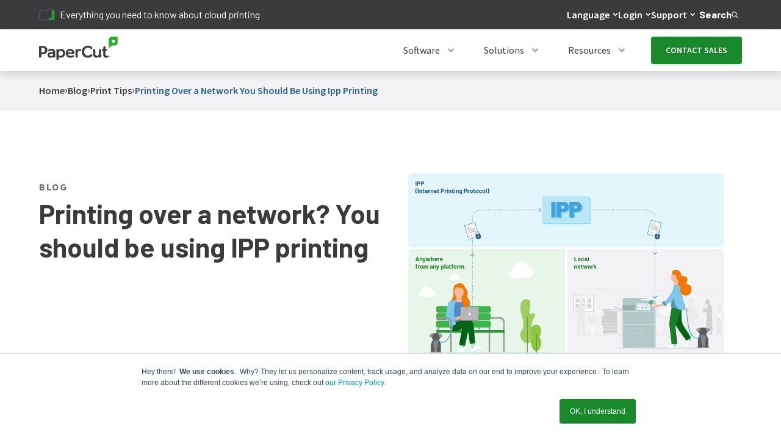

--- FILE ---
content_type: text/html; charset=utf-8
request_url: https://www.papercut.com/blog/print_tips/printing-over-a-network-you-should-be-using-ipp-printing/
body_size: 42485
content:
<!DOCTYPE html>
<html lang="en"><head>
  <meta charset="UTF-8">
  <meta http-equiv="X-UA-Compatible" content="IE=edge">
  <meta name="viewport" content="width=device-width, initial-scale=1.0">

   
   

<script defer src="/blog/js/build.min.4b51a1880bf3b885397b004afda6b31c783270422bc1b029b84ec58f84da535a.js"></script>


<script>
    
    window.GOOGLE_SEARCH_PROXY_ENABLED =  true ;
    window.GOOGLE_SEARCH_PROXY_SEARCH_URL = "https:\/\/us-central1-papercut-website.cloudfunctions.net\/search-proxy";
    window.GOOGLE_SEARCH_PROXY_AUTOCOMPLETE_URL = "https:\/\/us-central1-papercut-website.cloudfunctions.net\/autocomplete-proxy";
</script>





<script src="/blog/js/header-search-autocomplete.js"></script>




  
  <script type="text/javascript" id="hs-script-loader" async defer src="//js.hs-scripts.com/8186336.js"></script>
  

  
  
  <script type="text/javascript">
    
    window.uetq = window.uetq || [];
    
    
    function setMicrosoftConsent(consentType, adStorageValue) {
      if (typeof window.uetq !== 'undefined') {
        window.uetq.push('consent', consentType, {
          'ad_storage': adStorageValue
        });
        console.log(`Microsoft Advertising consent ${consentType}:`, { ad_storage: adStorageValue });
      } else {
        console.log('Microsoft Advertising UET not ready, queuing consent:', consentType, adStorageValue);
        
        window.uetConsentQueue = window.uetConsentQueue || [];
        window.uetConsentQueue.push({ consentType, adStorageValue });
        
        
        const pollForUET = setInterval(() => {
          if (typeof window.uetq !== 'undefined') {
            clearInterval(pollForUET);
            
            while (window.uetConsentQueue && window.uetConsentQueue.length > 0) {
              const { consentType, adStorageValue } = window.uetConsentQueue.shift();
              window.uetq.push('consent', consentType, { 'ad_storage': adStorageValue });
              console.log(`Processed queued Microsoft Advertising consent ${consentType}:`, { ad_storage: adStorageValue });
            }
          }
        }, 500);
        
        
        setTimeout(() => clearInterval(pollForUET), 30000);
      }
    }

    
    function initializeConsent() {
      
      const storedConsent = localStorage.getItem('pc_ms_ads_consent');
      
      console.log('🔍 DEBUG: localStorage check:', storedConsent);
      
      if (storedConsent) {
        
        console.log('✅ Returning user, applying stored consent:', storedConsent);
        setMicrosoftConsent('default', storedConsent);
        return;
      }
      
      
      
      const isEuUser = isLikelyEuUser();
      console.log('🌍 EU user detection:', isEuUser);
      
      if (isEuUser) {
        
        console.log('🇪🇺 New EU user - defaulting to denied');
        setMicrosoftConsent('default', 'denied');
        
      } else {
        
        console.log('🌎 New non-EU user - defaulting to granted');
        setMicrosoftConsent('default', 'granted');
        localStorage.setItem('pc_ms_ads_consent', 'granted');
      }
    }
    
    
    function isLikelyEuUser() {
      
      if (document.getElementById('hs-eu-cookie-confirmation')) {
        return true;
      }
      
      
      const timezone = Intl.DateTimeFormat().resolvedOptions().timeZone;
      const euTimezones = [
        'Europe/', 'Atlantic/Azores', 'Atlantic/Madeira', 'Atlantic/Canary'
      ];
      return euTimezones.some(tz => timezone.startsWith(tz));
    }

    
    initializeConsent();

    var _hsp = (window._hsp = window._hsp || []);
    
    
    _hsp.push([
      "addConsentAcceptedListener",
      function(consent) {
        console.log("User ACCEPTED cookies:", consent);
        
        
        const adStorageGranted = consent.categories.advertisement || consent.categories.analytics;
        setMicrosoftConsent('update', adStorageGranted ? 'granted' : 'denied');
        
        
        localStorage.setItem('pc_ms_ads_consent', adStorageGranted ? 'granted' : 'denied');
        
        
        if (typeof window.uetq !== 'undefined') {
          window.uetq.push('event', 'cookie_consent_accept', {
            consent_categories: Object.keys(consent.categories).filter(key => consent.categories[key]).join(',')
          });
        }
      }
    ]);

    
    _hsp.push([
      "addConsentDeclinedListener",
      function(consent) {
        console.log("User REJECTED cookies:", consent);
        
        
        setMicrosoftConsent('update', 'denied');
        
        
        localStorage.setItem('pc_ms_ads_consent', 'denied');
        
        
        if (typeof window.uetq !== 'undefined') {
          window.uetq.push('event', 'cookie_consent_reject', {
            consent_categories: Object.keys(consent.categories).filter(key => consent.categories[key]).join(',')
          });
        }
      }
    ]);

    
    _hsp.push([
      "addConsentBannerLoadedListener", 
      function() {
        console.log("Cookie banner displayed");
        
        
        if (typeof window.uetq !== 'undefined') {
          window.uetq.push('event', 'cookie_banner_shown', {
            page_url: window.location.href,
            timestamp: new Date().toISOString()
          });
        }
      }
    ]);

    
    _hsp.push([
      "addPrivacyConsentListener",
      function(consent) {
        if (consent && consent.categories) {
          
          const adStorageGranted = consent.categories.advertisement || consent.categories.analytics;
          const storedConsent = localStorage.getItem('pc_ms_ads_consent');
          const newConsentValue = adStorageGranted ? 'granted' : 'denied';
          
          
          if (storedConsent !== newConsentValue) {
            setMicrosoftConsent('update', newConsentValue);
            localStorage.setItem('pc_ms_ads_consent', newConsentValue);
          }
        }
      }
    ]);
  </script>
  
  

  
  <script type="text/javascript">
    var _hsp = (window._hsp = window._hsp || []);
    _hsp.push([
      "addPrivacyConsentListener",
      function (consent) {
        if (consent.categories.analytics) {
        +function(a,p,P,b,y){a.braze={};a.brazeQueue=[];for(var s="BrazeSdkMetadata DeviceProperties Card Card.prototype.dismissCard Card.prototype.removeAllSubscriptions Card.prototype.removeSubscription Card.prototype.subscribeToClickedEvent Card.prototype.subscribeToDismissedEvent Card.fromContentCardsJson ImageOnly CaptionedImage ClassicCard ControlCard ContentCards ContentCards.prototype.getUnviewedCardCount Feed Feed.prototype.getUnreadCardCount ControlMessage InAppMessage InAppMessage.SlideFrom InAppMessage.ClickAction InAppMessage.DismissType InAppMessage.OpenTarget InAppMessage.ImageStyle InAppMessage.Orientation InAppMessage.TextAlignment InAppMessage.CropType InAppMessage.prototype.closeMessage InAppMessage.prototype.removeAllSubscriptions InAppMessage.prototype.removeSubscription InAppMessage.prototype.subscribeToClickedEvent InAppMessage.prototype.subscribeToDismissedEvent InAppMessage.fromJson FullScreenMessage ModalMessage HtmlMessage SlideUpMessage User User.Genders User.NotificationSubscriptionTypes User.prototype.addAlias User.prototype.addToCustomAttributeArray User.prototype.addToSubscriptionGroup User.prototype.getUserId User.prototype.getUserId User.prototype.incrementCustomUserAttribute User.prototype.removeFromCustomAttributeArray User.prototype.removeFromSubscriptionGroup User.prototype.setCountry User.prototype.setCustomLocationAttribute User.prototype.setCustomUserAttribute User.prototype.setDateOfBirth User.prototype.setEmail User.prototype.setEmailNotificationSubscriptionType User.prototype.setFirstName User.prototype.setGender User.prototype.setHomeCity User.prototype.setLanguage User.prototype.setLastKnownLocation User.prototype.setLastName User.prototype.setPhoneNumber User.prototype.setPushNotificationSubscriptionType InAppMessageButton InAppMessageButton.prototype.removeAllSubscriptions InAppMessageButton.prototype.removeSubscription InAppMessageButton.prototype.subscribeToClickedEvent FeatureFlag FeatureFlag.prototype.getStringProperty FeatureFlag.prototype.getNumberProperty FeatureFlag.prototype.getBooleanProperty FeatureFlag.prototype.getImageProperty FeatureFlag.prototype.getJsonProperty FeatureFlag.prototype.getTimestampProperty automaticallyShowInAppMessages destroyFeed hideContentCards showContentCards showFeed showInAppMessage deferInAppMessage toggleContentCards toggleFeed changeUser destroy getDeviceId getDeviceId initialize isPushBlocked isPushPermissionGranted isPushSupported logCardClick logCardDismissal logCardImpressions logContentCardImpressions logContentCardClick logCustomEvent logFeedDisplayed logInAppMessageButtonClick logInAppMessageClick logInAppMessageHtmlClick logInAppMessageImpression logPurchase openSession requestPushPermission removeAllSubscriptions removeSubscription requestContentCardsRefresh requestFeedRefresh refreshFeatureFlags requestImmediateDataFlush enableSDK isDisabled setLogger setSdkAuthenticationSignature addSdkMetadata disableSDK subscribeToContentCardsUpdates subscribeToFeedUpdates subscribeToInAppMessage subscribeToSdkAuthenticationFailures toggleLogging unregisterPush wipeData handleBrazeAction subscribeToFeatureFlagsUpdates getAllFeatureFlags logFeatureFlagImpression".split(" "),i=0;i<s.length;i++){for(var m=s[i],k=a.braze,l=m.split("."),j=0;j<l.length-1;j++)k=k[l[j]];k[l[j]]=(new Function("return function "+m.replace(/\./g,"_")+"(){window.brazeQueue.push(arguments); return true}"))()}window.braze.getDeferredInAppMessage=function(){return new window.braze.InAppMessage};window.braze.getCachedContentCards=function(){return new window.braze.ContentCards};window.braze.getCachedFeed=function(){return new window.braze.Feed};window.braze.getUser=function(){return new window.braze.User};window.braze.getFeatureFlag=function(){return new window.braze.FeatureFlag};(y=p.createElement(P)).type='text/javascript';
          y.src='https://js.appboycdn.com/web-sdk/5.3/braze.min.js';
          y.async=1;(b=p.getElementsByTagName(P)[0]).parentNode.insertBefore(y,b)
        }(window,document,'script');
      }
    },
  ]);
  </script>

  
  
  <script>
    let contentCards;

    var _hsp = (window._hsp = window._hsp || []);
    _hsp.push([
      "addPrivacyConsentListener",
      function (consent) {
        if (consent.categories.analytics) {
          
          
          braze.initialize('a75f80b5-9aa8-464a-9388-9eab407cbcfc', {
            baseUrl: "sdk.iad-07.braze.com",
            enableLogging: true,
            allowUserSuppliedJavascript: true
          });

          
          braze.subscribeToContentCardsUpdates((updates) => {
            contentCards = updates.cards;
            console.log("🂤🂧 Content cards 🂱🂦:", contentCards);
          });

          
          

          
          braze.subscribeToInAppMessage((inAppMessage) => {
            console.log("📬 inAppMessage", inAppMessage);
            braze.showInAppMessage(inAppMessage);
          }); 

          
          braze.openSession();
          braze.requestContentCardsRefresh();

          
          var currenturl = window.location.href;
          currenturl = currenturl.split("?")[0];
          var urlParts = currenturl.split("/");
          var currentslug = urlParts[urlParts.length - 2]; 
          braze.logCustomEvent("website_page_visited", {
            url: currenturl,
            slug: currentslug
          });
          console.log("🖥️ URL:" + currenturl);
        }
      },
    ]);
  </script>
  
  

  
  
  

  
  <script>
    var _hsp = (window._hsp = window._hsp || []);
      _hsp.push([
        "addPrivacyConsentListener",
        function (consent) {
          if (consent.categories.analytics) {
            setTimeout(function() { 
              (function() {
                function fetchBrazeContentCards() {
                  if (typeof braze !== 'undefined' && braze.getUser) {
                    console.log("Executed content card refresh");
                    braze.requestContentCardsRefresh();
                    localStorage.setItem('forcedContentCardsLastRun', new Date().toISOString());
                  } else {
                    setTimeout(fetchBrazeContentCards, 100); 
                  }
                }

                function shouldRunScript() {
                  var lastRun = localStorage.getItem('forcedContentCardsLastRun');
                  if (lastRun) {
                    var lastRunDate = new Date(lastRun);
                    var now = new Date();
                    var thirtyMinutes = 30 * 60 * 1000; 
                    if ((now - lastRunDate) >= thirtyMinutes) {
                      return true;
                    } else {
                      return false;
                    }
                  } else {
                    return true; 
                  }
                }

                if (shouldRunScript()) {
                  fetchBrazeContentCards();
                }
              })(); 
            }, 6000); 
          }
        }
      ]);

  </script>
  

  
  <script>

    
    function getXid() {
      const urlParams = new URLSearchParams(window.location.search);
      return urlParams.get('xid');
    }
    
    
    function updateBrazeUser(xid) {
      if (typeof braze !== 'undefined' && braze.changeUser) {
        console.log("Updating Braze user with xid:", xid);
        braze.changeUser(xid);
      } else {
        setTimeout(() => {
          updateBrazeUser(xid);
        }, 100); 
      }
    }

    var _hsp = (window._hsp = window._hsp || []);
    _hsp.push([
        "addPrivacyConsentListener",
        function(consent) {
          if (consent.categories.analytics) {
            window.onload = function() {
              function waitForBraze() {
                if (typeof braze !== "undefined" && typeof braze.getDeviceId === "function") {
                  const braze_device_id = braze.getDeviceId();

                  
                  if (typeof braze_device_id === 'string' && braze_device_id.trim() !== '') {
                    
                    const inputField = document.querySelector('input[name="braze_device_id"].hs-input[type="hidden"]');
                    if (inputField) {
                      inputField.value = braze_device_id;
                    }
                  }

                  
                  const xid = getXid(); 
                  if (xid) {
                    updateBrazeUser(xid); 
                  }
                } else {
                  setTimeout(waitForBraze, 500); 
                }
              }
              waitForBraze();
            };
          }
        }
    ]);
  </script>
  

  
  
  <script>
    if ('serviceWorker' in navigator) {
      window.addEventListener('load', function() {
        navigator.serviceWorker.register('/service-worker.js')
        .then(registration => {
                
                console.log('Service worker registered successfully:', registration);
            })
            .catch(err => {
                console.error('SW registration failed! 😱', err);
            });
      });
    } else {
      
      console.log('Service workers are not supported in this browser.');
    }
  </script>
  

  
  

  
  
  <script>
    var _hsp = (window._hsp = window._hsp || []);
    _hsp.push([
      "addPrivacyConsentListener",
      function (consent) {
        if (consent.categories.analytics) {
          (function (w, d, s, l, i) {
            w[l] = w[l] || [];
            w[l].push({ "gtm.start": new Date().getTime(), event: "gtm.js" });
            var f = d.getElementsByTagName(s)[0],
              j = d.createElement(s),
              dl = l != "dataLayer" ? "&l=" + l : "";
            j.async = true;
            j.src = "https://www.googletagmanager.com/gtm.js?id=" + i + dl;
            f.parentNode.insertBefore(j, f);
          })(window, document, "script", "dataLayer", "GTM-WP9VKT");
        }
      },
    ]);
  </script>
  

  
  
  



<script>

if (window.location.hostname.includes('localhost') || window.location.hostname.includes('127.0.0.1')) {
    console.log('🔍 DEBUG: Site BaseURL:', 'https:\/\/www.papercut.com\/');
    console.log('🔍 DEBUG: Contains cloudvent.net:',  false );
    console.log('🔍 DEBUG: Current location:', window.location.href);
}
</script>




<script type="text/javascript">
  window.heap=window.heap||[],heap.load=function(e,t){window.heap.appid=e,window.heap.config=t=t||{};var r=document.createElement("script");r.type="text/javascript",r.async=!0,r.src="https://cdn.heapanalytics.com/js/heap-"+e+".js";var a=document.getElementsByTagName("script")[0];a.parentNode.insertBefore(r,a);for(var n=function(e){return function(){heap.push([e].concat(Array.prototype.slice.call(arguments,0)))}},p=["addEventProperties","addUserProperties","clearEventProperties","identify","resetIdentity","removeEventProperty","setEventProperties","track","unsetEventProperty"],o=0;o<p.length;o++)heap[p[o]]=n(p[o])};
  heap.load("2779375111");
</script>



<script type="text/javascript">
  var _hsp = (window._hsp = window._hsp || []);
  _hsp.push([
    "addPrivacyConsentListener",
    function (consent) {
      if (consent.categories.analytics) {
        (function(){var interceptFn=function(interceptHost,orgId,key,isTesting){if(typeof(IMI)==="object")return;
        var url='//'+interceptHost+'/intercept/v1/init/'+orgId+'/'+key+'?testing='+isTesting;this.go=function(){
        var scriptEl=document.createElement("script");scriptEl.type="text/javascript";scriptEl.async=!0;scriptEl.src=url;
        if(document.body){document.body.appendChild(scriptEl)}};this.start=function(){
        if(navigator.userAgent.indexOf('MSIE')>=0&&navigator.userAgent.indexOf('MSIE 11')<0){return}
        var _interceptFn=this;if(!isTesting){if(document.readyState!="loading")_interceptFn.go();else
        if(window.addEventListener)window.addEventListener("DOMContentLoaded",function(){_interceptFn.go()},!1);
        else if(window.attachEvent)window.attachEvent("onload",function(){_interceptFn.go()})}else{_interceptFn.go()}}};
        try{(new interceptFn('intercept.inmoment.com.au',3121,'OfVoLHa4bggbWNGZkLR1oA==',!1)).start()}catch(i){}})()
      }
    },
  ]);
</script>

<script>
  function logUTMFromURL() {
    try {
      var currenturl = window.location.href;
      var queryParams = currenturl.split("?")[1] || '';
      if (queryParams) {
        var utmParams = {};
        queryParams.split('&').forEach(function(param) {
          var pair = param.split('=');
          if (pair[0].startsWith('utm_')) {
            var rawValue = decodeURIComponent(pair[1] || '');
            var sanitizedValue = rawValue.replace(/[^a-zA-Z0-9_\-\. ]/g, ''); 
            utmParams[pair[0]] = sanitizedValue;
          }
        });

        if (Object.keys(utmParams).length > 0) {
          localStorage.setItem("pc_utmStored", JSON.stringify(utmParams));
          
        }
      }
    } catch (error) {
      console.error("Error processing UTM parameters:", error);
    }
  }

  document.addEventListener('DOMContentLoaded', function() {
    if (window.location.href.includes("?")) {
      logUTMFromURL();
    }
  });
</script>



  























    


 
    

<link rel="stylesheet" href="/blog/css/main.min.f225122c272fd5d774f00677168d61196c428410388b50b79b29545f93a32c42.css">
<link rel="stylesheet" href="https://fonts.googleapis.com/css?family=Barlow:400,600,700|Source+Sans+Pro:400,600,700|Source+Code+Pro">






   
    <title>Printing over a network? You should be using IPP printing | PaperCut</title>
   
  
  






    <meta name="twitter:title" content="Printing over a network? You should be using IPP printing">










    <meta property="og:title" content="Printing over a network? You should be using IPP printing">
 

 


 

 

 



    <meta property="og:site_name" content="PaperCut">
 

 







    <meta http-equiv="Content-Security-Policy" content="
        default-src 
            'self';
        img-src 
            'self'
            *
            blob:
            data:
            https://tags.srv.stackadapt.com/
            https://heapanalytics.com/
            https://*.heapanalytics.com/;
        script-src 
            'self'
            'unsafe-inline'
            'unsafe-eval'
            https://analytics.twitter.com/
            https://apis.google.com/
            https://app.wistia.com/
            https://bat.bing.com/
            https://cdn.amplitude.com/
            https://cdn.heapanalytics.com/
            https://cdn.jsdelivr.net/
            https://cdn.papercut.local/
            https://cdn.papercut.com/
            https://cdn.solvvy.com/
            https://cdn1.papercut.com/
            https://cdn2.papercut.com/
            https://connect.facebook.net/
            https://csc.inmoment.com/
            https://d-code.liadm.com/
            https://documentcloud.adobe.com/
            https://disqus.com/
            https://fast.wistia.com/
            https://fast.wistia.net/
            https://forms.hsforms.com/
            https://googleads.g.doubleclick.net/
            https://intercept-client.inmoment.com.au/
            https://intercept.inmoment.com.au/
            https://j.6sc.co/
            https://js.appboycdn.com/
            https://js.hs-analytics.net/
            https://js.hs-banner.com/
            https://js.hs-scripts.com/
            https://js.hsadspixel.net/
            https://js.hsforms.net/
            https://js.hubspot.com/
            https://js.storylane.io/js/v1/analytics.js
            https://js.storylane.io/js/v1/storylane.js
            https://js.usemessages.com/
            https://munchkin.marketo.net/
            https://papercutsoftware.disqus.com/
            https://pod-15-sunco-ws.zendesk.com/
            https://pod-15.zendesk.com/
            https://px.spiceworks.com/
            https://qvdt3feo.com/
            https://rules.quantcount.com/
            https://scatec.io/
            https://script.hotjar.com/
            https://secure.quantserve.com/
            https://snap.licdn.com/
            https://static.ads-twitter.com/
            https://static.hotjar.com/
            https://static.zdassets.com/
            https://status.papercut.com/
            https://storage.googleapis.com/
            https://t.contentsquare.net/uxa/27c570d6c8981.js
            https://tags.srv.stackadapt.com/events.js
            https://tracking.g2crowd.com/
            https://unpkg.com/
            https://us01ccistatic.zoom.us/
            https://www.bugherd.com/
            https://www.clickcease.com/
            https://www.clarity.ms/
            https://www.googletagmanager.com/
            https://www.google.com/
            https://www.google-analytics.com/
            https://www.googleadservices.com/
            https://www.gstatic.com/
            https://www.smartrecruiters.com/
            https://www.youtube.com/
            https://www.googleapis.com/
            https://suggestqueries.google.com/
            https://clients1.google.com/
            https://heapanalytics.com/
            https://*.heapanalytics.com/
            https://cdn.us.heap-api.com/
            https://scripts.clarity.ms/;
        style-src 
            'self'
            'unsafe-inline' 
            blob:
            https://*.typekit.net/ 
            https://c.disquscdn.com/
            https://cdn.papercut.local/ 
            https://cdn.papercut.com/
            https://cdn2.papercut.com/
            https://fonts.googleapis.com/
            https://maxcdn.bootstrapcdn.com/
            https://storage.googleapis.com/
            https://tags.srv.stackadapt.com/
            https://use.fontawesome.com/
            https://www.papercut.com/
            https://heapanalytics.com/
            https://*.heapanalytics.com/;
        connect-src
            'self'
            wss:
            http://047-urv-142.mktoresp.com/
            https://047-urv-142.mktoutil.com/
            https://*.6sense.com/
            https://*.auth0.com/
            https://*.braze.com
            https://*.clarity.ms/
            https://*.google-analytics.com
            https://*.hotjar.com
            https://*.hotjar.io
            https://*.litix.io
            https://*.zoom.us/
            https://adservice.google.com/
            https://analytics.google.com/
            https://api.amplitude.com/
            https://api.hubapi.com/
            https://api.kapa.ai/
            https://api.solvvy.com/
            https://bat.bing.com/
            https://c.6sc.co/
            https://c.contentsquare.net/
            https://cdn.linkedin.oribi.io/
            https://cdn.papercut.com/
            https://cdn1.papercut.com/
            https://cta-service-cms2.hubspot.com/
            https://csc.inmoment.com/
            https://distillery.wistia.com/
            https://ekr.zdassets.com/
            https://embed-fastly.wistia.com/
            https://embed-cloudfront.wistia.com/
            https://embedwistia-a.akamaihd.net/
            https://fast.wistia.com/
            https://fast.wistia.net/
            https://file.zoom.us/
            https://forms.hsforms.com/
            https://go.papercut.com/
            https://hubspot-forms-static-embed.s3.amazonaws.com/
            https://in.hotjar.com/
            https://intercept.inmoment.com.au/
            https://intercept-client.inmoment.com.au/
            https://ipv6.6sc.co/
            https://j52bf3amo3-dsn.algolia.net/
            https://js.hs-banner.com/
            https://k-aeu1.contentsquare.net/
            https://l.contentsquare.net/
            https://litix.io/
            https://pagead2.googlesyndication.com/
            https://papercut.zendesk.com/
            https://pipedream.wistia.com/
            https://px.ads.linkedin.com/
            https://q-aeu1.contentsquare.net/
            https://rp.liadm.com/
            https://scatec.io/
            https://secure.adnxs.com/
            https://srm.ba.contentsquare.net/
            https://stats.g.doubleclick.net/
            https://storage.googleapis.com/
            https://surveystats.hotjar.io/
            https://tags.srv.stackadapt.com/
            https://tracking-api.g2.com/
            https://tracking.g2crowd.com/
            https://us-central1-papercut-website.cloudfunctions.net/
            https://us-central1-revenue-operations-412121.cloudfunctions.net/
            https://vc.hotjar.io/
            https://widget-mediator.zopim.com/
            https://www.facebook.com/
            https://www.g2.com/
            https://www.google.com/
            https://www.google-analytics.com/
            https://www.googleapis.com/
            https://suggestqueries.google.com/
            wss://*.hotjar.com
            wss://ws21.hotjar.com/
            wss://widget-mediator.zopim.com/
            https://us-central1-papercut-website.cloudfunctions.net/
            https://us-central1-pc-digital-sandbox.cloudfunctions.net/
            https://viewlicense.adobe.io/
            https://*.adobe.com/
            https://documentcloud.adobe.com/
            https://bat.bing.net/
            https://heapanalytics.com/
            https://*.heapanalytics.com/
            https://c.us.heap-api.com/
            https://region1.analytics.google.com/
            https://pixel.quantserve.com/
            https://www.googleadservices.com/;
        frame-src
            'self'
            https://feedback.inmoment.com.au/
            https://bid.g.doubleclick.net/
            https://cdn1.papercut.com/
            https://d1zxstsy5qg4.statuspage.io/
            https://demos.papercut.com/
            https://disqus.com/
            https://fast.wistia.net/
            https://forms.hsforms.com/
            https://www.g2.com/
            https://i.liadm.com/
            https://td.doubleclick.net/
            https://us01ccistatic.zoom.us/
            https://vars.hotjar.com/
            https://www.facebook.com/
            https://www.googletagmanager.com/
            https://www.google.com/
            https://www.youtube.com/
            https://youtube.com/
            https://m.youtube.com/
            https://*.adobe.com/
            https://documentcloud.adobe.com/
            https://js.hsforms.net/
            https://open.spotify.com/
            https://player.vimeo.com/;
        font-src 
            'self'
            data:
            https://braze-images.com/
            https://fast.wistia.net/
            https://fonts.gstatic.com/
            https://maxcdn.bootstrapcdn.com/
            https://script.hotjar.com/
            https://use.typekit.net/
            https://heapanalytics.com/
            https://*.heapanalytics.com/;
        worker-src
            'self'
            blob:
            https://us01ccistatic.zoom.us/;
        form-action
            'self'
            https://forms.hsforms.com/
            https://www.facebook.com/;
        media-src
            'self'
            blob:
            https://cdn.papercut.com/
            https://embed-cloudfront.wistia.com/
            https://fast.wistia.com/
            https://fast.wistia.net/
            https://static.zdassets.com/
            https://td.doubleclick.net/;
        base-uri
            'self';
        object-src
            'self';
    ">



  <link rel="shortcut icon" href="https://storage.googleapis.com/cdn1.papercut.com/web/img/icon/favicon-48x48.ico" type="image/x-icon">
  <link rel="icon" href="https://storage.googleapis.com/cdn1.papercut.com/web/img/icon/favicon-48x48.ico" type="image/x-icon" sizes="48x48">
  <link rel="icon" href="https://storage.googleapis.com/cdn1.papercut.com/web/img/icon/favicon-96x96.ico" type="image/x-icon" sizes="96x96">
  <link rel="icon" href="https://storage.googleapis.com/cdn1.papercut.com/web/img/icon/favicon-144x144.ico" type="image/x-icon" sizes="144x144">
  <link rel="apple-touch-icon" href="https://storage.googleapis.com/cdn1.papercut.com/web/img/icon/favicon-144x144.ico" type="image/x-icon" sizes="144x144"><link reseed-ignore rel="canonical" href="https://www.papercut.com/blog/print_tips/printing-over-a-network-you-should-be-using-ipp-printing/">
  

   
  <meta name="google-site-verification" content="Dfzp5jaRteGsHdUkCLLBVOvXQNi3vRNVJX2tk8WVep8">

   
  <meta name="facebook-domain-verification" content="a10sji1k1rfh879g5rxbghiw6j3kkt">

</head>
<body>
      <header>
        <!--bookshop-live meta(version: "3.17.1" baseurl: "https://www.papercut.com/" copyright: "" title: "PaperCut")-->
<!--bookshop-live name(__bookshop__subsequent) params(.: (dict "_live_render" false))-->
        <!--bookshop-live name(structures/header)-->

<div data-swiftype-index="false" class=" c-header">
    <!--bookshop-live name(generic/skip-to-content-button)-->

<div class="c-skip-to-content-button">
    <div class="c-skip-to-content-button__link-container">
        <a class="c-skip-to-content-button__link-container__link" href="#documentBody">
            Skip to content
        </a>
    </div>
</div>


<!--bookshop-live end-->
    
        <!--bookshop-live name(structures/header/alert-bar)-->

<div class="c-alert-bar" id="alert-bar" style="display: none;">
    <div class="c-alert-bar__content">
        <a class="c-alert-bar__content--link" href="https://www.papercut.com/kb/Main/PO-1216-and-PO-1219">
            <div class="c-alert-bar__content--text">URGENT security message for all NG/MF customers<span class="c-alert-bar__content--text-hyperlink"> </span></div>
            <svg class="c-alert-bar__content--arrow" width="5" height="9" viewBox="0 0 5 9" fill="#3B3B3D" xmlns="http://www.w3.org/2000/svg">
                <path d="M4.11996 4.37081L0.739367 1.31358C0.659771 1.2416 0.532116 1.2416 0.45252 1.31358C0.372923 1.38556 0.372923 1.50101 0.45252 1.57299L3.68894 4.49983L0.45252 7.42667C0.372923 7.49866 0.372923 7.6141 0.45252 7.68608C0.491567 7.72139 0.544131 7.74041 0.595192 7.74041C0.646254 7.74041 0.698818 7.72275 0.737865 7.68608L4.11846 4.62886C4.19806 4.55823 4.19806 4.44143 4.11996 4.37081Z"/>
            </svg>
        </a>
    </div>
</div>


<!--bookshop-live end-->
        <!--bookshop-live name(structures/header/top-bar)-->

<div data-swiftype-index="false" class="c-top-bar">
    
    
    

    <!--bookshop-live name(structures/header/top-bar/top-bar-left-link)-->



<a id="top_bar_recommendation" class="c-top-bar-left-link" href>
    <div class="c-top-bar-left-link__placeholder-image"></div>
    <div class="c-top-bar-left-link__placeholder-text"></div>
</a>


<div id="static-top-bar" style="display: none;">
  
    <a class="c-top-bar-left-link" href="https://www.papercut.com/resources/ebooks/print-management-buyers-guide/">
      
        <img src="https://storage.googleapis.com/cdn1.papercut.com/web/cloudcannon/ebook-grey.webp" alt="Ebook icon" class="c-top-bar-left-link__icon">
      
      <span>Ebook: Print management buyers guide</span>
    </a>
  
    <a class="c-top-bar-left-link" href="https://www.papercut.com/resources/ebooks/everything-you-need-to-know-about-cloud-printing-ebook/">
      
        <img src="https://storage.googleapis.com/cdn1.papercut.com/web/cloudcannon/ebook-grey.webp" alt="Ebook icon" class="c-top-bar-left-link__icon">
      
      <span>Everything you need to know about cloud printing</span>
    </a>
  
    <a class="c-top-bar-left-link" href="https://www.papercut.com/resources/ebooks/print-solutions-for-growth/">
      
        <img src="https://storage.googleapis.com/cdn1.papercut.com/web/cloudcannon/ebook-grey.webp" alt="Ebook icon" class="c-top-bar-left-link__icon">
      
      <span>Ebook: Print solutions for business growth</span>
    </a>
  
    <a class="c-top-bar-left-link" href="https://www.papercut.com/resources/reports/gartner-report-emerging-tech-disruptors-top-12-early-trends-redefining-the-future-of-business/">
      
        <img src="https://storage.googleapis.com/cdn1.papercut.com/web/cloudcannon/ebook-grey.webp" alt="Ebook icon" class="c-top-bar-left-link__icon">
      
      <span>Ebook: How tech creates seamless workplace experiences</span>
    </a>
  
    <a class="c-top-bar-left-link" href="https://www.papercut.com/products/hive/latest-features/q1-2025/">
      
        <img src="https://cdn.papercut.com/web/cloudcannon/navigation/nav-icon-hive.svg" alt="Hive icon" class="c-top-bar-left-link__icon">
      
      <span>Explore the latest updates to PaperCut Hive</span>
    </a>
  
    <a class="c-top-bar-left-link" href="https://www.papercut.com/products/mf/release-history/25-0/">
      
        <img src="https:///cdn1.papercut.com/web/cloudcannon/navigation/MF-badge.png" alt="MF icon" class="c-top-bar-left-link__icon">
      
      <span>PaperCut MF 25.0 has arrived</span>
    </a>
  
</div>

<script>
  (function() {
    
    if (window.location.href.includes('editor=visual')) {
      var placeholderTopBar = document.getElementById('top_bar_recommendation');
      if (placeholderTopBar) placeholderTopBar.style.display = 'flex';
      
      console.log('CloudCannon visual editor detected - showing skeleton loading content for top bar');
      return;
    }

    var TIMEOUT_DURATION = 4000;
    var placeholder = document.getElementById('top_bar_recommendation');
    var staticContent = document.getElementById('static-top-bar');

    
    
    function showStaticContent() {
      console.log('📄 TOP BAR: Showing static fallback content');
      if (placeholder && staticContent) {
        
        var staticLinks = staticContent.querySelectorAll('a');
        if (staticLinks.length > 0) {
          
          var randomIndex = Math.floor(Math.random() * staticLinks.length);
          var selectedLink = staticLinks[randomIndex];
          
          
          var clonedLink = selectedLink.cloneNode(true);
          placeholder.parentNode.replaceChild(clonedLink, placeholder);
          
          console.log('📄 TOP BAR: Selected static card ' + (randomIndex + 1) + ' of ' + staticLinks.length);
        }
        
        staticContent.style.display = 'none';
      }
    }

    
    function createBrazeTopBar(card) {
      if (!placeholder) {
        console.warn('Placeholder element not found, cannot create Braze top bar.');
        return;
      }

      console.log('🚀 TOP BAR: Showing dynamic Braze content');
      
      try {
        var cardElement = createTopBarElement(card);
        if (cardElement) {
          placeholder.parentNode.replaceChild(cardElement, placeholder);
          
          
          try {
            if (window.braze && typeof window.braze.logContentCardImpression === 'function') {
              window.braze.logContentCardImpression(card);
            }
          } catch (impressionError) {
            console.warn('⚠️ Error logging Braze impression:', impressionError);
          }
        }
      } catch (e) {
        console.warn('Error creating top bar element:', e);
        showStaticContent();
      }
    }

    function createTopBarElement(card) {
      var topBarLink = document.createElement('a');
      topBarLink.className = 'c-top-bar-left-link';
      topBarLink.href = card.url || '#';
      topBarLink.id = 'top_bar_recommendation';

      
      if (card.imageUrl) {
        loadTopBarImage(card.imageUrl)
          .then(function(thumbImg) {
            thumbImg.className = 'c-top-bar-left-link__icon';
            topBarLink.appendChild(thumbImg);

            
            var cardTitle = document.createElement('span');
            cardTitle.textContent = card.title.substring(0, 59) || '...';
            topBarLink.appendChild(cardTitle);

            
            var arrowSvg = document.createElement('svg');
            arrowSvg.className = 'c-top-bar-left-link__arrow';
            arrowSvg.setAttribute('width', '5');
            arrowSvg.setAttribute('height', '9');
            arrowSvg.setAttribute('viewBox', '0 0 5 9');
            arrowSvg.setAttribute('fill', 'none');
            arrowSvg.setAttribute('xmlns', 'http://www.w3.org/2000/svg');
            arrowSvg.innerHTML = '<path d="M4.11996 4.37081L0.739367 1.31358C0.659771 1.2416 0.532116 1.2416 0.45252 1.31358C0.372923 1.38556 0.372923 1.50101 0.45252 1.57299L3.68894 4.49983L0.45252 7.42667C0.372923 7.49866 0.372923 7.6141 0.45252 7.68608C0.491567 7.72139 0.544131 7.74041 0.595192 7.74041C0.646254 7.74041 0.698818 7.72275 0.737865 7.68608L4.11846 4.62886C4.19806 4.55823 4.19806 4.44143 4.11996 4.37081Z"/>';
            topBarLink.appendChild(arrowSvg);

            setupTopBarInteractions(topBarLink, card);
          })
          .catch(function(error) {
            console.error('Error loading image:', error);
            
            createTextOnlyTopBar(topBarLink, card);
          });
      } else {
        createTextOnlyTopBar(topBarLink, card);
      }

      return topBarLink;
    }

    function createTextOnlyTopBar(topBarLink, card) {
      
      var cardTitle = document.createElement('span');
      cardTitle.textContent = card.title.substring(0, 45) || '';
      topBarLink.appendChild(cardTitle);

      
      var arrowSvg = document.createElement('svg');
      arrowSvg.className = 'c-top-bar-left-link__arrow';
      arrowSvg.setAttribute('width', '5');
      arrowSvg.setAttribute('height', '9');
      arrowSvg.setAttribute('viewBox', '0 0 5 9');
      arrowSvg.setAttribute('fill', 'none');
      arrowSvg.setAttribute('xmlns', 'http://www.w3.org/2000/svg');
      arrowSvg.innerHTML = '<path d="M4.11996 4.37081L0.739367 1.31358C0.659771 1.2416 0.532116 1.2416 0.45252 1.31358C0.372923 1.38556 0.372923 1.50101 0.45252 1.57299L3.68894 4.49983L0.45252 7.42667C0.372923 7.49866 0.372923 7.6141 0.45252 7.68608C0.491567 7.72139 0.544131 7.74041 0.595192 7.74041C0.646254 7.74041 0.698818 7.72275 0.737865 7.68608L4.11846 4.62886C4.19806 4.55823 4.19806 4.44143 4.11996 4.37081Z"/>';
      topBarLink.appendChild(arrowSvg);

      setupTopBarInteractions(topBarLink, card);
    }

    function setupTopBarInteractions(topBarLink, card) {
      
      var observer = new IntersectionObserver(function(entries) {
        entries.forEach(function(entry) {
          if (entry.isIntersecting && !entry.target.dataset.impressionLogged) {
            try {
              if (window.braze && typeof window.braze.logContentCardImpressions === 'function') {
                window.braze.logContentCardImpressions([card]);
              }
            } catch (impressionError) {
              console.warn('⚠️ Error logging Braze impression:', impressionError);
            }
            entry.target.dataset.impressionLogged = true;
            observer.disconnect();
          }
        });
      }, { threshold: 0.5 });

      observer.observe(topBarLink);

      
      topBarLink.addEventListener('click', function(event) {
        event.preventDefault();

        try {
          if (window.braze && card.logClick && typeof card.logClick === 'function') {
            card.logClick();
          } else if (window.braze && typeof window.braze.logContentCardClick === 'function') {
            window.braze.logContentCardClick(card);
          }
        } catch (clickError) {
          console.warn('⚠️ Error logging Braze click:', clickError);
        }

        
        window.location.href = card.url;
      });
    }

    function initBrazeCheck() {
      var startTime = Date.now();
      var brazeCheckInterval = setInterval(function() {
        
        if (Date.now() - startTime > TIMEOUT_DURATION) {
          clearInterval(brazeCheckInterval);
          showStaticContent();
          return;
        }

        
        if (window.braze && typeof window.braze.getCachedContentCards === 'function') {
          var brazeCards = window.braze.getCachedContentCards().cards;

          
          if (brazeCards.length > 0) {
            clearInterval(brazeCheckInterval);
            
            
            var topBarCards = brazeCards.filter(function(card) {
              return card.extras && card.extras.blocks && card.extras.blocks.includes('c-top-bar-left-link');
            });

            if (topBarCards.length > 0) {
              
              var lowestWeightCard = topBarCards.reduce(function(lowest, card) {
                var lowestWeight = lowest && lowest.extras && lowest.extras.weight ? parseInt(lowest.extras.weight) : 999999;
                var cardWeight = card.extras && card.extras.weight ? parseInt(card.extras.weight) : 999999;
                return !lowest || cardWeight < lowestWeight ? card : lowest;
              }, null);
              
              
              createBrazeTopBar(lowestWeightCard);
            } else {
              
              console.log('🚫 TOP BAR: Braze loaded but no "c-top-bar-left-link" tagged cards found - showing static content');
              showStaticContent();
            }
          }
          
          
        }
        
      }, 500); 
    }

    
    function loadTopBarImage(src) {
      return new Promise(function(resolve, reject) {
        var img = new Image();
        img.onload = function() { resolve(img); };
        img.onerror = reject;
        img.src = src;
      });
    }

    
    document.addEventListener('DOMContentLoaded', initBrazeCheck);

  })();
</script>
<!--bookshop-live end-->
    <div class="c-top-bar__nav-items">
        
            <!--bookshop-live name(structures/header/top-bar/top-bar-nav-item)-->



    <div class=" c-top-bar-nav-item" x-data="{ topNavDropdownOpen: false }" x-on:click.away="topNavDropdownOpen = false">
        <div class="c-top-bar-nav-item__heading-container" x-on:click="topNavDropdownOpen = ! topNavDropdownOpen">
            <button class="c-top-bar-nav-item__heading-container__heading">Language</button>
            <svg class="c-top-bar-nav-item__heading-container__arrow" x-bind:class="topNavDropdownOpen ? 'c-top-bar-nav-item__heading-container__arrow--open' : ''" fill="none" height="6" viewBox="0 0 9 6" width="9" xmlns="http://www.w3.org/2000/svg">
                <path d="m4.37634 4.55895 2.98765-3.30367c.07034-.07778.07034-.20253 0-.280315-.07035-.077785-.18316-.077785-.25351 0l-2.86023 3.162765-2.86024-3.162766c-.07034-.077785-.18316-.077785-.25351 0-.0345.038156-.05309.089526-.05309.139426s.01726.10127.05309.13943l2.98766 3.30366c.06902.07778.18316.07778.25218.00147z"/>
            </svg>
        </div>
        <div class="c-top-bar-nav-item__dropdown c-top-bar-nav-item__dropdown--full" x-show="topNavDropdownOpen" x-cloak>
            <!--bookshop-live name(structures/header/top-bar/top-bar-nav-item/top-bar-nav-item-content)-->

<div class=" c-top-bar-nav-item-content" x-data="{
        search: '',

        items: [{ content: 'Global (English)', icon: 'https://cdn.papercut.com/web/img/icon/flags/4x3/us.svg', style: 'blue', url: '/', newTab: false },{ content: 'Français (Français)', icon: 'https://cdn.papercut.com/web/img/icon/flags/4x3/fr.svg', style: 'blue', url: 'https://www.papercut.fr', newTab: false },{ content: 'España (Español)', icon: 'https://cdn.papercut.com/web/img/icon/flags/4x3/es.svg', style: 'blue', url: '/es-es/', newTab: false },{ content: 'Deutschland (Deutsche)', icon: 'https://cdn.papercut.com/web/img/icon/flags/4x3/de.svg', style: 'blue', url: '/de/', newTab: false },{ content: 'Suomi (Suomalainen)', icon: 'https://cdn.papercut.com/web/img/icon/flags/4x3/fi.svg', style: 'blue', url: '/fi-fi/', newTab: false },{ content: 'Italia (Italiano)', icon: 'https://cdn.papercut.com/web/img/icon/flags/4x3/it.svg', style: 'blue', url: '/it/', newTab: false },{ content: 'Nederland (Nederlands)', icon: 'https://cdn.papercut.com/web/img/icon/flags/4x3/nl.svg', style: 'blue', url: '/nl-nl/', newTab: false },{ content: 'Portugal (Português)', icon: 'https://cdn.papercut.com/web/img/icon/flags/4x3/pt.svg', style: 'blue', url: '/pt-pt/', newTab: false },{ content: 'Россия (Pусский)', icon: 'https://cdn.papercut.com/web/img/icon/flags/4x3/ru.svg', style: 'blue', url: '/ru-ru/', newTab: false },{ content: 'Sverige (Svenska)', icon: 'https://cdn.papercut.com/web/img/icon/flags/4x3/se.svg', style: 'blue', url: '/sv-se/', newTab: false },{ content: 'Bolivia (Español)', icon: 'https://cdn.papercut.com/web/img/icon/flags/4x3/bo.svg', style: 'blue', url: '/es-bo/', newTab: false },{ content: 'Brazil (Português)', icon: 'https://cdn.papercut.com/web/img/icon/flags/4x3/br.svg', style: 'blue', url: '/pt-br/', newTab: false },{ content: 'Colombia (Español)', icon: 'https://cdn.papercut.com/web/img/icon/flags/4x3/co.svg', style: 'blue', url: '/es-co/', newTab: false },{ content: 'Ecuador (Español)', icon: 'https://cdn.papercut.com/web/img/icon/flags/4x3/ec.svg', style: 'blue', url: '/es-ec/', newTab: false },{ content: 'El Salvador (Español)', icon: 'https://cdn.papercut.com/web/img/icon/flags/4x3/sv.svg', style: 'blue', url: '/es-sv/', newTab: false },{ content: 'República Dominicana (Español)', icon: 'https://cdn.papercut.com/web/img/icon/flags/4x3/do.svg', style: 'blue', url: '/es-do/', newTab: false },{ content: 'Guatemala (Español)', icon: 'https://cdn.papercut.com/web/img/icon/flags/4x3/gt.svg', style: 'blue', url: '/es-gt/', newTab: false },{ content: 'Honduras (Español)', icon: 'https://cdn.papercut.com/web/img/icon/flags/4x3/hn.svg', style: 'blue', url: '/es-hn/', newTab: false },{ content: 'Mexico (Español)', icon: 'https://cdn.papercut.com/web/img/icon/flags/4x3/mx.svg', style: 'blue', url: '/es-mx/', newTab: false },{ content: 'Nicaragua (Español)', icon: 'https://cdn.papercut.com/web/img/icon/flags/4x3/ni.svg', style: 'blue', url: '/es-ni/', newTab: false },{ content: 'Panamá (Español)', icon: 'https://cdn.papercut.com/web/img/icon/flags/4x3/pa.svg', style: 'blue', url: '/es-pa/', newTab: false },{ content: 'Paraguay (Español)', icon: 'https://cdn.papercut.com/web/img/icon/flags/4x3/py.svg', style: 'blue', url: '/es-py/', newTab: false },{ content: 'Peru (Español)', icon: 'https://cdn.papercut.com/web/img/icon/flags/4x3/pe.svg', style: 'blue', url: '/es-pe/', newTab: false },{ content: 'Uruguay (Español)', icon: 'https://cdn.papercut.com/web/img/icon/flags/4x3/uy.svg', style: 'blue', url: '/es-uy/', newTab: false },{ content: 'Venezuela (Español)', icon: 'https://cdn.papercut.com/web/img/icon/flags/4x3/ve.svg', style: 'blue', url: '/es-ve/', newTab: false },{ content: '中国（简体中文)', icon: 'https://cdn.papercut.com/web/img/icon/flags/4x3/cn.svg', style: 'blue', url: '/zh-cn/', newTab: false },{ content: '台灣（繁體中文)', icon: 'https://cdn.papercut.com/web/img/icon/flags/4x3/tw.svg', style: 'blue', url: '/zh-tw/', newTab: false },{ content: '香港（繁體中文)', icon: 'https://cdn.papercut.com/web/img/icon/flags/4x3/hk.svg', style: 'blue', url: '/zh-hk/', newTab: false },{ content: '日本 (日本語)', icon: 'https://cdn.papercut.com/web/img/icon/flags/4x3/jp.svg', style: 'blue', url: '/lang/japanese/', newTab: false },{ content: 'ประเทศไทย (ไทย)', icon: 'https://cdn.papercut.com/web/img/icon/flags/4x3/th.svg', style: 'blue', url: '/th-th/', newTab: false }],

        get filteredItems() {
            return this.items.filter(
                i => i.content.toLowerCase().includes(this.search.toLowerCase())
            )
        }
    }">
  <p class="c-top-bar-nav-item-content__heading">Choose your language</p>
  
  <input x-ref="searchField" x-model="search" placeholder="Search..." type="search" class="c-top-bar-nav-item-content__search-field">
  
  <ul class="c-top-bar-nav-item-content__link-list">
    <li x-show="! filteredItems.length" class="c-top-bar-nav-item-content__link-list__error">
      No results
    </li>
    <template class="c-top-bar-nav-item-content__link-list__container" x-for="item in filteredItems" :key="item.content">
      <li class="c-top-bar-nav-item-content__link-list__container__link-item">
        <img x-show="item.icon" class="c-top-bar-nav-item-content__link-list__container__link-item__icon" x-bind:src="item.icon ">
        <a class="c-top-bar-nav-item-content__link-list__container__link-item__link" x-bind:class="'c-top-bar-nav-item-content__link-list__container__link-item__link--' + item.style" :href="item.url" x-bind:target="! item.newTab ? '' : '_blank'" x-bind:rel="! item.newTab ? '' : 'noopener'" x-text="item.content" reseed-ignore>
        </a>
      </li>
    </template>
  </ul>
</div>

<!--bookshop-live end-->
        </div>
    </div>

<!--bookshop-live end-->
        
            <!--bookshop-live name(structures/header/top-bar/top-bar-nav-item)-->



    <div class=" c-top-bar-nav-item" x-data="{ topNavDropdownOpen: false }" x-on:click.away="topNavDropdownOpen = false">
        <div class="c-top-bar-nav-item__heading-container" x-on:click="topNavDropdownOpen = ! topNavDropdownOpen">
            <button class="c-top-bar-nav-item__heading-container__heading">Login</button>
            <svg class="c-top-bar-nav-item__heading-container__arrow" x-bind:class="topNavDropdownOpen ? 'c-top-bar-nav-item__heading-container__arrow--open' : ''" fill="none" height="6" viewBox="0 0 9 6" width="9" xmlns="http://www.w3.org/2000/svg">
                <path d="m4.37634 4.55895 2.98765-3.30367c.07034-.07778.07034-.20253 0-.280315-.07035-.077785-.18316-.077785-.25351 0l-2.86023 3.162765-2.86024-3.162766c-.07034-.077785-.18316-.077785-.25351 0-.0345.038156-.05309.089526-.05309.139426s.01726.10127.05309.13943l2.98766 3.30366c.06902.07778.18316.07778.25218.00147z"/>
            </svg>
        </div>
        <div class="c-top-bar-nav-item__dropdown c-top-bar-nav-item__dropdown--responsive" x-show="topNavDropdownOpen" x-cloak>
            <!--bookshop-live name(structures/header/top-bar/top-bar-nav-item/top-bar-nav-item-content)-->

<div class=" c-top-bar-nav-item-content" x-data="{
        search: '',

        items: [{ content: 'PaperCut Hive', icon: '', style: 'grey', url: 'https://hive.papercut.com/login', newTab: false },{ content: 'PaperCut Pocket', icon: '', style: 'grey', url: 'https://pocket.papercut.com/login', newTab: false },{ content: 'Partner Portal', icon: '', style: 'grey', url: 'https://portal.papercut.com/', newTab: true },{ content: 'Students / Teachers', icon: '', style: 'grey', url: 'https://www.papercut.com/kb/Main/StudentLogin', newTab: true }],

        get filteredItems() {
            return this.items.filter(
                i => i.content.toLowerCase().includes(this.search.toLowerCase())
            )
        }
    }">
  <p class="c-top-bar-nav-item-content__heading">Choose your login</p>
  
  <ul class="c-top-bar-nav-item-content__link-list">
    <li x-show="! filteredItems.length" class="c-top-bar-nav-item-content__link-list__error">
      No results
    </li>
    <template class="c-top-bar-nav-item-content__link-list__container" x-for="item in filteredItems" :key="item.content">
      <li class="c-top-bar-nav-item-content__link-list__container__link-item">
        <img x-show="item.icon" class="c-top-bar-nav-item-content__link-list__container__link-item__icon" x-bind:src="item.icon ">
        <a class="c-top-bar-nav-item-content__link-list__container__link-item__link" x-bind:class="'c-top-bar-nav-item-content__link-list__container__link-item__link--' + item.style" :href="item.url" x-bind:target="! item.newTab ? '' : '_blank'" x-bind:rel="! item.newTab ? '' : 'noopener'" x-text="item.content" reseed-ignore>
        </a>
      </li>
    </template>
  </ul>
</div>

<!--bookshop-live end-->
        </div>
    </div>

<!--bookshop-live end-->
        
            <!--bookshop-live name(structures/header/top-bar/top-bar-nav-item)-->



    <a class="c-top-bar-nav-item__heading-container__heading c-top-bar-nav-item__heading-container__heading--support c-top-bar-nav-item__heading-container__heading--support--mobile" href="https://www.papercut.com/support/">Support</a> 
    <div class="c-top-bar-nav-item c-top-bar-nav-item--support c-top-bar-nav-item--support--desktop" x-data x-on:click.away="$store.supportNav.navOpen == true ? $store.supportNav.navOpen = false : ''">
        <div class="c-top-bar-nav-item__heading-container" x-on:click="$store.supportNav.navOpen = ! $store.supportNav.navOpen">
            <button class="c-top-bar-nav-item__heading-container__heading">Support</button>
            <svg class="c-top-bar-nav-item__heading-container__arrow" x-bind:class="$store.supportNav.navOpen ? 'c-top-bar-nav-item__heading-container__arrow--open' : ''" fill="none" height="6" viewBox="0 0 9 6" width="9" xmlns="http://www.w3.org/2000/svg">
                <path d="m4.37634 4.55895 2.98765-3.30367c.07034-.07778.07034-.20253 0-.280315-.07035-.077785-.18316-.077785-.25351 0l-2.86023 3.162765-2.86024-3.162766c-.07034-.077785-.18316-.077785-.25351 0-.0345.038156-.05309.089526-.05309.139426s.01726.10127.05309.13943l2.98766 3.30366c.06902.07778.18316.07778.25218.00147z"/>
            </svg>
        </div>
        <div class="c-top-bar-nav-item__dropdown c-top-bar-nav-item__dropdown--responsive c-top-bar-nav-item__dropdown--support" x-show="$store.supportNav.navOpen" x-cloak>
            <!--bookshop-live name(structures/header/top-bar/top-bar-nav-item/top-bar-nav-item--support-content)-->

<div class="c-top-bar-nav-item--support-content" x-data="{aiLoaded: false}">
    <p class="c-top-bar-nav-item--support-content__heading">How can we help?</p>
    <!--bookshop-live name(simple/q-and-a--ai)-->




<div class="c-q-and-a--ai c-q-and-a--ai--spacing--small" x-data="askAI" x-modelable="timedOutOrLoaded" x-model="aiLoaded" x-init="(getCookie('SUBMITTED_QUESTION') && JSON.parse(getCookie('SUBMITTED_QUESTION'))) ? requestAnswer(getCookie('QUESTION')) : ''">
    <form class="c-q-and-a--ai__question" @submit.prevent="checkInvalid($el)" x-data="{active: false}">
        <label class="c-q-and-a--ai__question__label c-q-and-a--ai__question__label--text-align--left">Powered by AI <img src="https://storage.googleapis.com/cdn1.papercut.com/web/cloudcannon/uploads/two-sparkle-stars.svg"></label>
        <textarea class="c-q-and-a--ai__question__input c-q-and-a--ai__question__input--text-small" x-init="$el.value = getCookie('QUESTION')" @keydown.enter="if (!event.shiftKey) {event.preventDefault(); checkInvalid($el.parentNode)}" :class="active && 'c-q-and-a--ai__question__input--active'" placeholder="Ask PaperCut anything. Please specify your product (e.g. Hive, Pocket, MF, NG, Mobility Print)." rows="3" maxlength="5000" required x-on:focus="$el.value != '' ? active = true : ''" @click="active = true" x-on:keydown="$nextTick(() => {$el.value != '' ? active = true : ''});" @input="questionUpdate($el);" x-on:blur="active = false"></textarea>
        <button class="c-q-and-a--ai__question__submit" @click.prevent="checkInvalid($el.parentNode)">
            <svg width="24" height="24" viewBox="0 0 24 24" fill="none" xmlns="http://www.w3.org/2000/svg">
                <rect width="24" height="24" rx="2" fill="#BEC6C6"/>
                <path d="M11.25 20C11.25 20.4142 11.5858 20.75 12 20.75C12.4142 20.75 12.75 20.4142 12.75 20L11.25 20ZM12.5303 4.46967C12.2374 4.17678 11.7626 4.17678 11.4697 4.46967L6.6967 9.24264C6.40381 9.53553 6.40381 10.0104 6.6967 10.3033C6.98959 10.5962 7.46447 10.5962 7.75736 10.3033L12 6.06066L16.2426 10.3033C16.5355 10.5962 17.0104 10.5962 17.3033 10.3033C17.5962 10.0104 17.5962 9.53553 17.3033 9.24264L12.5303 4.46967ZM12.75 20L12.75 5L11.25 5L11.25 20L12.75 20Z" fill="white"/>
            </svg>                
        </button>
    </form>
    <p class="c-q-and-a--ai__disclaimer c-q-and-a--ai__disclaimer--spacing--small" x-show="!loaded && !timedOut && !submitted">PaperCut&#39;s AI-generated content is continually improving, but it may still contain errors. Please verify as needed.</p>
    <button class="c-q-and-a--ai__return-link c-generic-link c-generic-link--plain-link--green" x-show="hide_answer" @click="hide_answer = false" x-cloak>
        <svg class="c-q-and-a--ai__return-link__icon" width="8" height="12" viewBox="0 0 8 12" fill="none" xmlns="http://www.w3.org/2000/svg">
            <path d="M6.83486 11.7337C6.47975 12.0888 5.90394 12.0888 5.54884 11.7337L1.10445 7.2849C0.394785 6.57451 0.395059 5.42345 1.10499 4.71342L5.55211 0.266396C5.90722 -0.0887995 6.48302 -0.0887995 6.83814 0.266396C7.19327 0.6215 7.19327 1.1973 6.83814 1.55241L3.03192 5.35861C2.67673 5.71372 2.67682 6.28952 3.03192 6.64463L6.83486 10.4476C7.18999 10.8028 7.18999 11.3785 6.83486 11.7337Z" fill="#19892B"/>
        </svg>
        Back to results
    </button>
    <div class="c-q-and-a--ai__loading-skeleton c-q-and-a--ai__loading-skeleton--scroll" x-show="!loaded && !timedOut && submitted" x-cloak>
        <template x-if="!loaded && !timedOut && submitted">
            <div class="c-q-and-a--ai__loading-states c-q-and-a--ai__loading-states--margin--small" x-data="{dots:0}" x-init="
                    $nextTick(() => {
                        let maxWidth = 0;
                        const calcWidth = () => {
                            firstChild = $el.querySelector('.c-q-and-a--ai__loading-states--state');
                            if(firstChild.offsetParent !== null) {
                                $el.querySelectorAll('.c-q-and-a--ai__loading-states--state').forEach(child => {
                                    console.log('Is visible:', child.offsetParent !== null);
                                    console.log(child.getBoundingClientRect())
                                    let width = child.getBoundingClientRect().width
                                    console.log(width)
                                    if(width > maxWidth)
                                        maxWidth = width
                                })
                                $el.style.width = `${maxWidth}px`;
                            } else {
                                 setTimeout(calcWidth, 100);
                            }
                        }
                        calcWidth();
                    })">
                
                
                
                    <div class="c-q-and-a--ai__loading-states--state" :class="dots % 8 == 0 && 'show'">
                        <img class="c-q-and-a--ai__loading-states--state__icon c-q-and-a--ai__loading-states--state__icon--small icon" src="https://storage.googleapis.com/cdn1.papercut.com/web/img/icon/duo-light/positive/mdf-printer.svg" alt="Printer">
                        <span class="c-q-and-a--ai__loading-states--state__text--small c-q-and-a--ai__loading-states--state__text text">Whipping up your print jobs</span>
                        <div class="c-q-and-a--ai__loading-states--state__dots" :class="dots % 8 == 0 && 'active'">
                            <div class="c-q-and-a--ai__loading-states--state__dots--dot c-q-and-a--ai__loading-states--state__dots--dot--small" :class="'active'" @animationend="(e) => {
                                    e.target.closest('.c-q-and-a--ai__loading-states--state').classList.remove('show');
                                    setTimeout(()=>{dots++},600);
                                }"></div>
                            <div class="c-q-and-a--ai__loading-states--state__dots--dot c-q-and-a--ai__loading-states--state__dots--dot--small"></div>
                            <div class="c-q-and-a--ai__loading-states--state__dots--dot c-q-and-a--ai__loading-states--state__dots--dot--small"></div>
                        </div>
                    </div>
                
                    <div class="c-q-and-a--ai__loading-states--state" :class="dots % 8 == 1 && 'show'">
                        <img class="c-q-and-a--ai__loading-states--state__icon c-q-and-a--ai__loading-states--state__icon--small icon" src="https://storage.googleapis.com/cdn1.papercut.com/web/img/icon/dog.svg" alt="Dog">
                        <span class="c-q-and-a--ai__loading-states--state__text--small c-q-and-a--ai__loading-states--state__text text">Taming the print beasts</span>
                        <div class="c-q-and-a--ai__loading-states--state__dots" :class="dots % 8 == 1 && 'active'">
                            <div class="c-q-and-a--ai__loading-states--state__dots--dot c-q-and-a--ai__loading-states--state__dots--dot--small" :class="'active'" @animationend="(e) => {
                                    e.target.closest('.c-q-and-a--ai__loading-states--state').classList.remove('show');
                                    setTimeout(()=>{dots++},600);
                                }"></div>
                            <div class="c-q-and-a--ai__loading-states--state__dots--dot c-q-and-a--ai__loading-states--state__dots--dot--small"></div>
                            <div class="c-q-and-a--ai__loading-states--state__dots--dot c-q-and-a--ai__loading-states--state__dots--dot--small"></div>
                        </div>
                    </div>
                
                    <div class="c-q-and-a--ai__loading-states--state" :class="dots % 8 == 2 && 'show'">
                        <img class="c-q-and-a--ai__loading-states--state__icon c-q-and-a--ai__loading-states--state__icon--small icon" src="https://storage.googleapis.com/cdn1.papercut.com/web/img/icon/cable.svg" alt="Cable">
                        <span class="c-q-and-a--ai__loading-states--state__text--small c-q-and-a--ai__loading-states--state__text text">Plugging in the cables for you</span>
                        <div class="c-q-and-a--ai__loading-states--state__dots" :class="dots % 8 == 2 && 'active'">
                            <div class="c-q-and-a--ai__loading-states--state__dots--dot c-q-and-a--ai__loading-states--state__dots--dot--small" :class="'active'" @animationend="(e) => {
                                    e.target.closest('.c-q-and-a--ai__loading-states--state').classList.remove('show');
                                    setTimeout(()=>{dots++},600);
                                }"></div>
                            <div class="c-q-and-a--ai__loading-states--state__dots--dot c-q-and-a--ai__loading-states--state__dots--dot--small"></div>
                            <div class="c-q-and-a--ai__loading-states--state__dots--dot c-q-and-a--ai__loading-states--state__dots--dot--small"></div>
                        </div>
                    </div>
                
                    <div class="c-q-and-a--ai__loading-states--state" :class="dots % 8 == 3 && 'show'">
                        <img class="c-q-and-a--ai__loading-states--state__icon c-q-and-a--ai__loading-states--state__icon--small icon" src="https://storage.googleapis.com/cdn1.papercut.com/web/img/icon/duo-light/positive/print-queue.svg" alt="Printer with settings cog">
                        <span class="c-q-and-a--ai__loading-states--state__text--small c-q-and-a--ai__loading-states--state__text text">Unjamming your printer</span>
                        <div class="c-q-and-a--ai__loading-states--state__dots" :class="dots % 8 == 3 && 'active'">
                            <div class="c-q-and-a--ai__loading-states--state__dots--dot c-q-and-a--ai__loading-states--state__dots--dot--small" :class="'active'" @animationend="(e) => {
                                    e.target.closest('.c-q-and-a--ai__loading-states--state').classList.remove('show');
                                    setTimeout(()=>{dots++},600);
                                }"></div>
                            <div class="c-q-and-a--ai__loading-states--state__dots--dot c-q-and-a--ai__loading-states--state__dots--dot--small"></div>
                            <div class="c-q-and-a--ai__loading-states--state__dots--dot c-q-and-a--ai__loading-states--state__dots--dot--small"></div>
                        </div>
                    </div>
                
                    <div class="c-q-and-a--ai__loading-states--state" :class="dots % 8 == 4 && 'show'">
                        <img class="c-q-and-a--ai__loading-states--state__icon c-q-and-a--ai__loading-states--state__icon--small icon" src="https://storage.googleapis.com/cdn1.papercut.com/web/img/icon/duo-light/positive/ctrl-p-print.svg" alt="Clicking print">
                        <span class="c-q-and-a--ai__loading-states--state__text--small c-q-and-a--ai__loading-states--state__text text">Executing print commands</span>
                        <div class="c-q-and-a--ai__loading-states--state__dots" :class="dots % 8 == 4 && 'active'">
                            <div class="c-q-and-a--ai__loading-states--state__dots--dot c-q-and-a--ai__loading-states--state__dots--dot--small" :class="'active'" @animationend="(e) => {
                                    e.target.closest('.c-q-and-a--ai__loading-states--state').classList.remove('show');
                                    setTimeout(()=>{dots++},600);
                                }"></div>
                            <div class="c-q-and-a--ai__loading-states--state__dots--dot c-q-and-a--ai__loading-states--state__dots--dot--small"></div>
                            <div class="c-q-and-a--ai__loading-states--state__dots--dot c-q-and-a--ai__loading-states--state__dots--dot--small"></div>
                        </div>
                    </div>
                
                    <div class="c-q-and-a--ai__loading-states--state" :class="dots % 8 == 5 && 'show'">
                        <img class="c-q-and-a--ai__loading-states--state__icon c-q-and-a--ai__loading-states--state__icon--small icon" src="https://storage.googleapis.com/cdn1.papercut.com/web/img/icon/sausages.svg" alt="Sausages">
                        <span class="c-q-and-a--ai__loading-states--state__text--small c-q-and-a--ai__loading-states--state__text text">Sizzling the sausages</span>
                        <div class="c-q-and-a--ai__loading-states--state__dots" :class="dots % 8 == 5 && 'active'">
                            <div class="c-q-and-a--ai__loading-states--state__dots--dot c-q-and-a--ai__loading-states--state__dots--dot--small" :class="'active'" @animationend="(e) => {
                                    e.target.closest('.c-q-and-a--ai__loading-states--state').classList.remove('show');
                                    setTimeout(()=>{dots++},600);
                                }"></div>
                            <div class="c-q-and-a--ai__loading-states--state__dots--dot c-q-and-a--ai__loading-states--state__dots--dot--small"></div>
                            <div class="c-q-and-a--ai__loading-states--state__dots--dot c-q-and-a--ai__loading-states--state__dots--dot--small"></div>
                        </div>
                    </div>
                
                    <div class="c-q-and-a--ai__loading-states--state" :class="dots % 8 == 6 && 'show'">
                        <img class="c-q-and-a--ai__loading-states--state__icon c-q-and-a--ai__loading-states--state__icon--small icon" src="https://storage.googleapis.com/cdn1.papercut.com/web/img/icon/duo-light/positive/cogs-settings.svg" alt="Cog settings">
                        <span class="c-q-and-a--ai__loading-states--state__text--small c-q-and-a--ai__loading-states--state__text text">Streamlining  workflows</span>
                        <div class="c-q-and-a--ai__loading-states--state__dots" :class="dots % 8 == 6 && 'active'">
                            <div class="c-q-and-a--ai__loading-states--state__dots--dot c-q-and-a--ai__loading-states--state__dots--dot--small" :class="'active'" @animationend="(e) => {
                                    e.target.closest('.c-q-and-a--ai__loading-states--state').classList.remove('show');
                                    setTimeout(()=>{dots++},600);
                                }"></div>
                            <div class="c-q-and-a--ai__loading-states--state__dots--dot c-q-and-a--ai__loading-states--state__dots--dot--small"></div>
                            <div class="c-q-and-a--ai__loading-states--state__dots--dot c-q-and-a--ai__loading-states--state__dots--dot--small"></div>
                        </div>
                    </div>
                
                    <div class="c-q-and-a--ai__loading-states--state" :class="dots % 8 == 7 && 'show'">
                        <img class="c-q-and-a--ai__loading-states--state__icon c-q-and-a--ai__loading-states--state__icon--small icon" src="https://storage.googleapis.com/cdn1.papercut.com/web/img/icon/duo-light/positive/paper-stack.svg" alt="Paper stack">
                        <span class="c-q-and-a--ai__loading-states--state__text--small c-q-and-a--ai__loading-states--state__text text">Restocking paper</span>
                        <div class="c-q-and-a--ai__loading-states--state__dots" :class="dots % 8 == 7 && 'active'">
                            <div class="c-q-and-a--ai__loading-states--state__dots--dot c-q-and-a--ai__loading-states--state__dots--dot--small" :class="'active'" @animationend="(e) => {
                                    e.target.closest('.c-q-and-a--ai__loading-states--state').classList.remove('show');
                                    setTimeout(()=>{dots++},600);
                                }"></div>
                            <div class="c-q-and-a--ai__loading-states--state__dots--dot c-q-and-a--ai__loading-states--state__dots--dot--small"></div>
                            <div class="c-q-and-a--ai__loading-states--state__dots--dot c-q-and-a--ai__loading-states--state__dots--dot--small"></div>
                        </div>
                    </div>
                
            </div>
        </template>
        <div class="c-q-and-a--ai__loading-skeleton__heading">
            <img class="c-q-and-a--ai__loading-skeleton__heading__icon" src="https://storage.googleapis.com/cdn1.papercut.com/web/img/icon/duo-light/positive/light-bulb.svg" alt="Lightbulb icon">
            <span class="c-q-and-a--ai__loading-skeleton__heading__text"></span>
        </div>
        <div class="c-q-and-a--ai__loading-skeleton__content">
            
                <span class="c-q-and-a--ai__loading-skeleton__content__paragraph"></span>
            
                <span class="c-q-and-a--ai__loading-skeleton__content__paragraph"></span>
            
                <span class="c-q-and-a--ai__loading-skeleton__content__paragraph"></span>
            
                <span class="c-q-and-a--ai__loading-skeleton__content__paragraph"></span>
            
        </div>
    </div>
    <div class="c-q-and-a--ai__answer c-q-and-a--ai__answer--scroll c-q-and-a--ai__answer--font--small" x-show="loaded && !hide_answer" x-cloak>
        <div class="c-q-and-a--ai__answer__heading">
            <img class="c-q-and-a--ai__answer__heading__icon" src="https://storage.googleapis.com/cdn1.papercut.com/web/img/icon/duo-light/positive/light-bulb.svg" alt="Lightbulb icon">
            <!--bookshop-live name(generic/heading)-->



  <h2 class="c-heading c-heading--h3 c-heading--343A40" id="heres-your-answer">Here’s your answer
    <span class></span></h2>
  
<!--bookshop-live end-->
        </div>
        <div class="c-q-and-a--ai__answer__content" x-html="answer ? md.render(answer) : ''"></div>
        
            <div x-show="sources.length > 0" class="c-q-and-a--ai__answer__sources c-q-and-a--ai__answer__sources--grey" x-data="{see_more: false}">
                <p>Sources:</p>
                <ul>
                    <template x-for="(source, index) in Array.from(new Map(sources.map(s => [s.source_url, s])).values())">
                        <li x-show="index < 3 ? true : see_more">
                            
                            <a :href="source.source_url" x-html="md.renderInline([...new Set(source.title.split('|').map(s => s.trim()).filter(s => !s.toLowerCase().includes('page applies to')))].join(' | ') || source.source_url.split('/').filter(p => p).pop().replace(/-/g, ' ').replace(/^\w/, c => c.toUpperCase()))"></a>
                        </li>
                    </template>
                </ul>
                <button class="c-q-and-a--ai__answer__sources__see-more c-q-and-a--ai__answer__sources__see-more--grey c-generic-link c-generic-link--plain-link" @click="see_more = true" x-show="!see_more">See More</button>
            </div>
        
        <p class="c-q-and-a--ai__answer__disclaimer c-q-and-a--ai__answer__disclaimer--small">* PaperCut is constantly working to improve the accuracy and quality of our AI-generated content. However, there may still be errors or inaccuracies, we appreciate your understanding and encourage verification when needed.</p>
    </div>
    <template class="c-q-and-a--ai__feedback" x-if="loaded">
        <!--bookshop-live name(simple/feedback--form)-->

<div class="c-feedback--form" x-data="{show_cta: true, response: 0}">
    <div class="c-feedback--form__feedback-question" x-show="show_cta">
        <!--bookshop-live name(generic/heading)-->



  <h5 class="c-heading c-heading--h4 c-heading--">Did this solve your issue?</h5>
  
<!--bookshop-live end-->
        <div class="c-feedback--form__feedback-question__buttons">
            
                <div class="c-feedback--form__feedback-question__buttons__container" x-data="{show_response: false}">
                    <button class="c-feedback--form__feedback-question__buttons__container__button c-generic-link c-generic-link--secondary" @click="show_cta = false, response = 0, hide_answer = true; answerFeedback('upvote')">
                        Yes
                    </button>
                </div>
            
                <div class="c-feedback--form__feedback-question__buttons__container" x-data="{show_response: false}">
                    <button class="c-feedback--form__feedback-question__buttons__container__button c-generic-link c-generic-link--secondary" @click="show_cta = false, response = 1, hide_answer = true; answerFeedback('downvote')">
                        No
                    </button>
                </div>
            
        </div>
    </div>
    
        <div class="c-feedback--form__feedback-response" x-show="0 == response && !show_cta">
            
                <div class="c-feedback--form__feedback-response__message"><p>Thank you, we&rsquo;re constantly striving to improve your support experience.</p>
<p>If you still need help with your issue, visit the Contact us section below for more Help options.</p>
</div>
            
        </div>
    
        <div class="c-feedback--form__feedback-response" x-show="1 == response && !show_cta">
            
                <div class="c-feedback--form__feedback-response__form">
                    <p>We&#39;re sorry to hear that. To help us improve, can you tell us why you were unhappy with this help experience?</p>
                    
                        <div x-init="$nextTick(() => { 
                            setTimeout(() => {
                                const input = $el.querySelector('input[name=\'kapa_conversation_id\']');
                                if (input) {
                                    input.value = question_answer_id;
                                } else {
                                    console.log('Input not found');
                                }
                            }, 500);
                        })">
                            <!--bookshop-live name(simple/hubspot-form)-->




<div id class="c-hubspot-form c-hubspot-form--background-color- c-hubspot-form--text-grey c-hubspot-form--  c-hubspot-form--padding-" style="--hbs-form-shadow: 
                                  var(--shadow--none)
                                ;">
    
    
    
      
    
    
    
    <div class="c-hubspot-form__form --hubspot-form-text-grey">    

      <script charset="utf-8" type="text/javascript" src="//js.hsforms.net/forms/v2.js"></script>
      <script type="text/javascript">                        
          function hubspotLoadFormContainer(containerFormId) {
            hbspt.forms.create({
              region: "na1",
              portalId: "8186336",
              formId: containerFormId,
              
              onFormReady: function($form) {
                
                const utmParams = ['utm_source', 'utm_campaign', 'utm_medium', 'utm_content'];
                let storedUtms = localStorage.getItem("pc_utmStored");
                let utmData = storedUtms ? JSON.parse(storedUtms) : {};

                utmParams.forEach(param => {
                    const input = $form.querySelector(`input[name="${param}"]`);
                    if (input) {
                        input.value = '';
                        if (utmData[param]) {
                            input.value = utmData[param];
                        }
                    }
                });
              },

              onFormSubmit: function ($form) {
                
                const emailInput = $form.querySelector('input[type="email"]');
                const emailValue = emailInput ? emailInput.value : null;

                if (typeof braze !== 'undefined' && emailValue) {
                  braze.getUser().addAlias(emailValue, 'email');
                  console.log('Braze alias added.');
                } else if (!emailValue) {
                  console.error('Email field is empty or not found. Cannot add Braze alias.');
                } else {
                  console.error('Braze is not initialized. Cannot add alias.');
                }
              }
          });
        }        
        
        
            hubspotLoadFormContainer("01769c11-d2cb-43cc-afdb-213be2bbca5d");
        
    </script>
    </div>
    <p class="c-hubspot-form__terms c-hubspot-form__terms--text-grey">This site is protected by reCAPTCHA and the Google <a href="https://policies.google.com/privacy">Privacy Policy</a> and <a href="https://policies.google.com/terms">Terms of Service</a> apply.</p>
</div>
<!--bookshop-live end-->
                        </div>
                    
                    <p class="c-feedback--form__feedback-response__form__outro"><strong>If you still need help with your issue,  
 
 







  <button class="c-generic-link c-generic-link--plain-link" x-data="openChat" @click="openChat()">message us</button>

 for more Help options.</strong></p>
                </div>
            
        </div>
    
</div>
<!--bookshop-live end-->
    </template>
    
        <div class="c-q-and-a--ai__error-message c-q-and-a--ai__error-message--icon" x-show="timedOut" x-cloak>            
            
                <div class="c-q-and-a--ai__error-message__heading">
                    <img class="c-q-and-a--ai__error-message__heading__icon" src="https://storage.googleapis.com/cdn1.papercut.com/web/img/icon/duo-light/positive/light-bulb.svg" alt="Lightbulb icon">
                    <!--bookshop-live name(generic/heading)-->



  <h2 class="c-heading c-heading--h3 c-heading--" id="oops">Oops!
    <span class></span></h2>
  
<!--bookshop-live end-->
                </div>
                <div class="c-q-and-a--ai__error-message__message c-q-and-a--ai__error-message__message--font--small">
                    We currently don’t have an answer for this and our teams are working on resolving the issue. If you still need help,  
 
 







  <button class="c-generic-link c-generic-link--plain-link" x-data="openChat" @click="openChat()">message us.</button>
                </div>
            
        </div>
 
</div>
<!--bookshop-live end-->
    <div class="c-top-bar-nav-item--support-content__accordions" x-show="aiLoaded">
        
            <div class="c-top-bar-nav-item--support-content__accordions__accordion" x-data="{open: false}">
                <div class="c-top-bar-nav-item--support-content__accordions__accordion__summary" @click.prevent="open = !open">
                    <img class="c-top-bar-nav-item--support-content__accordions__accordion__summary__icon" src="https://storage.googleapis.com/cdn1.papercut.com/web/img/icon/duo-light/positive/news.svg" alt="User reading a resource">
                    <p class="c-top-bar-nav-item--support-content__accordions__accordion__summary__heading">Popular resources</p>
                    <svg class="c-top-bar-nav-item--support-content__accordions__accordion__summary__arrow" :class="open ? 'c-top-bar-nav-item--support-content__accordions__accordion__summary__arrow--open' : ''" width="12" height="8" viewBox="0 0 12 8" fill="none" xmlns="http://www.w3.org/2000/svg">
                        <path d="M0.266348 1.00352C-0.0887828 1.35863 -0.0887828 1.93444 0.266348 2.28954L4.7151 6.73393C5.42549 7.44359 6.57655 7.44332 7.28658 6.73339L11.7336 2.28627C12.0888 1.93116 12.0888 1.35536 11.7336 1.00024C11.3785 0.645104 10.8027 0.645104 10.4476 1.00024L6.64139 4.80646C6.28628 5.16165 5.71048 5.16156 5.35537 4.80646L1.55237 1.00352C1.19725 0.648386 0.621471 0.648386 0.266348 1.00352Z" fill="#969698"/>
                    </svg>                                             
                </div>
                <div class="c-top-bar-nav-item--support-content__accordions__accordion__links" :class="open ? 'c-top-bar-nav-item--support-content__accordions__accordion__links--open' : ''" :style="open ? 'height: ' + ($el.scrollHeight + 12) + 'px' : 'height: 0px'">
                    
                        <a class="c-top-bar-nav-item--support-content__accordions__accordion__links__link" href="https://www.papercut.com/help/">
                            
                            <p class="c-top-bar-nav-item--support-content__accordions__accordion__links__link__text">Help center</p>
                            
                        </a>
                        <hr class="c-top-bar-nav-item--support-content__accordions__accordion__links__divider">
                    
                        <a class="c-top-bar-nav-item--support-content__accordions__accordion__links__link" href="https://www.papercut.com/faq/">
                            
                            <p class="c-top-bar-nav-item--support-content__accordions__accordion__links__link__text">FAQs</p>
                            
                        </a>
                        <hr class="c-top-bar-nav-item--support-content__accordions__accordion__links__divider">
                    
                </div>
            </div>
        
            <div class="c-top-bar-nav-item--support-content__accordions__accordion" x-data="{open: false}">
                <div class="c-top-bar-nav-item--support-content__accordions__accordion__summary" @click.prevent="open = !open">
                    <img class="c-top-bar-nav-item--support-content__accordions__accordion__summary__icon" src="https://storage.googleapis.com/cdn1.papercut.com/web/img/icon/duo-light/positive/conversation-speech-bubble.svg" alt="Conversation bubbles">
                    <p class="c-top-bar-nav-item--support-content__accordions__accordion__summary__heading">Contact us</p>
                    <svg class="c-top-bar-nav-item--support-content__accordions__accordion__summary__arrow" :class="open ? 'c-top-bar-nav-item--support-content__accordions__accordion__summary__arrow--open' : ''" width="12" height="8" viewBox="0 0 12 8" fill="none" xmlns="http://www.w3.org/2000/svg">
                        <path d="M0.266348 1.00352C-0.0887828 1.35863 -0.0887828 1.93444 0.266348 2.28954L4.7151 6.73393C5.42549 7.44359 6.57655 7.44332 7.28658 6.73339L11.7336 2.28627C12.0888 1.93116 12.0888 1.35536 11.7336 1.00024C11.3785 0.645104 10.8027 0.645104 10.4476 1.00024L6.64139 4.80646C6.28628 5.16165 5.71048 5.16156 5.35537 4.80646L1.55237 1.00352C1.19725 0.648386 0.621471 0.648386 0.266348 1.00352Z" fill="#969698"/>
                    </svg>                                             
                </div>
                <div class="c-top-bar-nav-item--support-content__accordions__accordion__links" :class="open ? 'c-top-bar-nav-item--support-content__accordions__accordion__links--open' : ''" :style="open ? 'height: ' + ($el.scrollHeight + 12) + 'px' : 'height: 0px'">
                    
                        <button class="c-top-bar-nav-item--support-content__accordions__accordion__links__link" x-data="openChat" @click="openChat()">
                            <span class="c-top-bar-nav-item--support-content__accordions__accordion__links__link__indicator"></span>
                            <p class="c-top-bar-nav-item--support-content__accordions__accordion__links__link__text">Message the Support team</p>
                            
                        </button>
                        <hr class="c-top-bar-nav-item--support-content__accordions__accordion__links__divider">
                    
                </div>
            </div>
        
    </div>
</div>
<!--bookshop-live end-->
        </div>
    </div>

<!--bookshop-live end-->
        
        <!--bookshop-live name(structures/header/top-bar/top-bar-search-button)-->


<div class="c-top-bar-search-button" x-data="{ show: false }" x-on:click.away="show = false">
  <div data-header-search x-bind:class="show && 'expanded'"></div>
  <button class="search-toggle " x-on:click="show = !show; console.log('Search toggle clicked, show:', show); $nextTick(() => { if(show) { const input = document.querySelector('.header-search-input'); if(input) { input.focus(); console.log('Search input focused'); } else { console.warn('Search input not found'); } } })" x-show="!show">
      Search
      <svg width="11" height="11" viewBox="0 0 11 11" fill="none" xmlns="http://www.w3.org/2000/svg" class="search-icon">
          <path d="M10.1101 9.51262L7.62449 6.92743C8.26359 6.1677 8.61375 5.2118 8.61375 4.21667C8.61375 1.89163 6.72212 0 4.39709 0C2.07205 0 0.18042 1.89163 0.18042 4.21667C0.18042 6.5417 2.07205 8.43333 4.39709 8.43333C5.26994 8.43333 6.10172 8.17007 6.81287 7.6703L9.31739 10.2751C9.42207 10.3838 9.56287 10.4438 9.71375 10.4438C9.85657 10.4438 9.99205 10.3893 10.0949 10.2903C10.3134 10.08 10.3204 9.73133 10.1101 9.51262ZM4.39709 1.1C6.11565 1.1 7.51375 2.4981 7.51375 4.21667C7.51375 5.93523 6.11565 7.33333 4.39709 7.33333C2.67852 7.33333 1.28042 5.93523 1.28042 4.21667C1.28042 2.4981 2.67852 1.1 4.39709 1.1Z" fill="#fff"/>
      </svg>
  </button>
</div>

<!--bookshop-live end-->
    </div>
</div>
<!--bookshop-live end-->
    
    <nav class="c-header__nav">
        <!--bookshop-live name(structures/header/nav-bar)-->


<div data-swiftype-index="false" class="c-nav-bar">
    <div class="c-nav-bar__mobile" x-data="{ burgerOpen: false }" x-init>
        <a href="/" class="c-nav-bar__mobile__logo" reseed-ignore>
            <svg width="188" height="56" viewBox="0 0 188 56" fill="none" xmlns="http://www.w3.org/2000/svg" class="c-nav-bar__mobile__logo__icon" aria-label="PaperCut logo" role="navigation">
                <g clip-path="url(#clip0_1471_15015)">
                <path d="M173.493 0C169.584 0 166.413 3.07813 166.413 6.8736V27.4906L173.493 20.617H180.574C184.483 20.617 187.654 17.5389 187.654 13.7434V0H173.497H173.493ZM180.574 13.7434H173.493V6.8736H180.574V13.7472V13.7434Z" fill="#27AA27"/>
                <path d="M143.177 32.3526V29.2251C143.373 29.1986 143.611 29.1758 143.826 29.1644C144.037 29.1492 144.241 29.1454 144.44 29.1454C145.57 29.1454 146.5 29.377 147.235 29.8438C147.97 30.3106 148.338 31.1456 148.338 32.3526V49.3146H144.659C144.061 49.3146 143.685 49.159 143.529 48.8439C143.373 48.5289 143.294 48.0735 143.294 47.4662L143.263 47.0639C143.001 47.3485 142.681 47.6446 142.301 47.9558C141.922 48.267 141.484 48.5593 140.988 48.825C140.491 49.0944 139.924 49.3146 139.283 49.4816C138.642 49.6524 137.911 49.7359 137.098 49.7359C134.533 49.7359 132.578 48.992 131.237 47.5079C129.896 46.0239 129.227 44.0199 129.227 41.4997L129.235 32.3488V29.2213C129.431 29.1948 129.665 29.172 129.88 29.1606C130.091 29.1454 130.299 29.1416 130.494 29.1416C131.624 29.1416 132.555 29.3732 133.29 29.84C134.025 30.3068 134.392 31.1419 134.392 32.3488V41.4579C134.392 42.7332 134.744 43.7163 135.459 44.407C136.175 45.1016 137.102 45.447 138.235 45.447C138.935 45.447 139.592 45.3141 140.202 45.0447C140.816 44.7752 141.34 44.3994 141.778 43.9212C142.215 43.4392 142.556 42.8812 142.806 42.2436C143.052 41.606 143.177 40.919 143.177 40.1827V32.3488V32.3526ZM123.75 48.0772C122.726 48.6314 121.611 49.102 120.391 49.4588C119.172 49.8156 117.885 49.994 116.525 49.994C114.402 49.994 112.459 49.6372 110.703 48.9198C108.948 48.2063 107.431 47.2081 106.156 45.929C104.882 44.6499 103.889 43.1431 103.181 41.4124C102.473 39.6779 102.117 37.7801 102.117 35.7192C102.117 33.6582 102.473 31.8288 103.181 30.0677C103.889 28.3066 104.889 26.7657 106.176 25.4486C107.466 24.1278 109.002 23.0841 110.785 22.3136C112.572 21.5431 114.539 21.1598 116.693 21.1598C118.081 21.1598 119.355 21.304 120.517 21.5924C121.678 21.8809 122.733 22.2718 123.683 22.769C124.633 23.2625 125.498 23.828 126.213 24.5225C126.51 24.811 126.921 25.2247 127.065 25.4069C127.23 25.6156 127.359 25.8472 127.456 26.1091C127.554 26.3709 127.574 26.6404 127.519 26.9175C127.433 27.3426 127.186 27.7373 126.772 28.1017C126.358 28.466 124.817 29.5591 124.196 29.8818C123.32 28.6938 122.307 27.7297 121.158 26.9934C119.965 26.2305 118.476 25.851 116.685 25.851C115.313 25.851 114.081 26.1166 112.986 26.6442C111.896 27.1756 110.961 27.8815 110.191 28.7659C109.421 29.6502 108.83 30.6826 108.428 31.8668C108.021 33.051 107.818 34.2921 107.818 35.5977C107.818 36.9034 108.021 38.1255 108.428 39.268C108.834 40.4104 109.417 41.4048 110.171 42.2436C110.926 43.0862 111.829 43.7542 112.881 44.2438C113.933 44.7334 115.113 44.9763 116.431 44.9763C117.635 44.9763 118.663 44.8397 119.52 44.5702C120.372 44.297 121.103 43.9592 121.705 43.5492C122.307 43.1431 122.812 42.7142 123.218 42.2626C123.625 41.8147 123.996 41.4276 124.332 41.1012C124.547 41.2454 125.666 42.0083 126.616 42.8585C126.811 43.0331 126.995 43.2039 127.155 43.386C127.316 43.5682 127.421 43.7428 127.472 43.9136C127.546 44.1603 127.562 44.3843 127.515 44.5816C127.468 44.779 127.37 45.0143 127.218 45.2838C127.136 45.4318 126.983 45.6292 126.76 45.8759C126.248 46.4376 124.825 47.4927 123.746 48.0772H123.75ZM99.3337 29.0809C99.0952 29.0581 98.6261 29.024 98.2234 29.024C97.3789 29.024 96.6282 29.1227 95.9714 29.32C95.3146 29.5174 94.7398 29.7603 94.2433 30.0412C93.7468 30.322 93.3167 30.6333 92.9531 30.9749C92.5895 31.3164 92.2884 31.6277 92.0578 31.9085C92.0578 31.9085 92.05 31.4645 91.9952 31.2329C91.8388 30.5991 91.4635 30.1133 90.8575 29.8058C90.2554 29.4984 89.5399 29.3428 88.7189 29.3428C88.4374 29.3428 88.1911 29.3504 87.9878 29.3618C87.7806 29.3732 87.6007 29.3921 87.4482 29.4187C87.2684 29.4453 87.112 29.468 86.9869 29.4946V49.3146H92.1477V38.5734C92.1477 37.8371 92.2845 37.1729 92.5621 36.577C92.8397 35.9811 93.2111 35.4725 93.6764 35.0474C94.1416 34.6223 94.6968 34.2959 95.338 34.072C95.9792 33.8442 96.6517 33.7304 97.3476 33.7304C97.8441 33.7304 98.2742 33.7607 98.6378 33.8139C99.0014 33.8708 99.3611 33.9695 99.7091 34.1099C99.8811 33.738 100.471 32.1135 100.632 31.5973C100.796 31.0811 100.843 30.5801 100.816 30.1892C100.796 29.9425 100.718 29.7413 100.577 29.5819C100.436 29.4225 100.256 29.3048 100.037 29.2213C99.8185 29.1416 99.5722 29.0961 99.3337 29.0733V29.0809ZM46.5879 43.8719C47.6083 44.8169 49.1527 45.6633 51.2248 45.6633C52.1592 45.6633 52.9881 45.4849 53.7192 45.132C54.4464 44.779 55.068 44.3121 55.5763 43.7314C56.0846 43.1507 56.4716 42.4941 56.7336 41.7578C56.9955 41.0215 57.1285 40.2586 57.1285 39.4653C57.1285 38.6151 57.0346 37.8257 56.843 37.0894C56.6515 36.353 56.3465 35.7078 55.9243 35.1575C55.502 34.6071 54.9547 34.1668 54.2861 33.8404C53.6136 33.514 52.7848 33.3508 51.7917 33.3508C51.0059 33.3508 50.2904 33.514 49.6492 33.8404C49.008 34.1668 48.4606 34.5843 48.0071 35.0929C47.5536 35.6015 47.2056 36.1595 46.9593 36.7705C46.713 37.3778 46.5879 37.9661 46.5879 38.5316V43.8719V43.8719ZM41.4701 29.4908C41.5991 29.468 41.7516 29.4415 41.9314 29.4149C42.0878 29.3921 42.2638 29.3732 42.471 29.358C42.6782 29.3466 42.9206 29.339 43.2021 29.339C44.0231 29.339 44.7386 29.4946 45.3407 29.802C45.9428 30.1095 46.322 30.5953 46.4784 31.2291C46.5097 31.3506 46.5253 31.529 46.5331 31.6732C46.7951 31.3886 47.1783 31.0697 47.5692 30.7585C47.9641 30.4473 48.4294 30.1626 48.9689 29.9083C49.5084 29.654 50.1183 29.4415 50.8065 29.2707C51.4907 29.0999 52.257 29.0164 53.1015 29.0164C54.6771 29.0164 56.0376 29.3124 57.191 29.9083C58.3444 30.5042 59.2983 31.2861 60.0568 32.2653C60.8153 33.2407 61.3822 34.3528 61.7615 35.5977C62.1407 36.8427 62.3284 38.1293 62.3284 39.4615C62.3284 41.0177 62.0938 42.3499 61.6285 43.4506C61.1633 44.5551 60.5807 45.5153 59.8809 46.3389C58.7158 47.6977 57.4373 48.6466 56.0533 49.1817C54.6692 49.7207 53.2461 49.9864 51.7878 49.9864C49.8955 49.9864 47.8351 49.2463 46.584 48.3657V55.2621C46.4589 55.3114 46.2204 55.3456 45.8685 55.3721C45.5166 55.3949 45.1296 55.4101 44.7034 55.4101C44.2772 55.4101 43.8667 55.3683 43.4797 55.2811C43.0887 55.1938 42.7446 55.0381 42.4436 54.8066C42.1425 54.5751 41.9041 54.2639 41.7281 53.8767C41.5522 53.4858 41.4662 52.9886 41.4662 52.3775V29.4908H41.4701ZM153.491 29.4035V25.3803C153.491 24.849 153.593 24.4163 153.796 24.0861C153.999 23.7559 154.265 23.494 154.594 23.3042C154.922 23.1106 155.289 22.9854 155.692 22.9209C156.099 22.8563 156.501 22.826 156.908 22.826C157.111 22.826 157.315 22.8298 157.514 22.8412C157.717 22.8525 157.905 22.8677 158.081 22.8905C158.284 22.9133 158.472 22.9322 158.652 22.955V29.4073H164.446L160.247 33.4837H158.652V42.1867C158.652 43.3177 158.847 44.1907 159.242 44.798C159.637 45.4052 160.302 45.7089 161.408 45.7089C161.78 45.7089 162.131 45.6481 162.46 45.5267C162.792 45.4052 163.089 45.2724 163.355 45.1282C163.621 44.9839 163.852 44.8283 164.051 44.6689C164.251 44.5095 164.387 44.388 164.469 44.3083C164.868 44.8966 165.173 45.4052 165.384 45.8341C165.595 46.263 165.701 46.6653 165.701 47.0449C165.701 47.3941 165.56 47.7395 165.283 48.0735C165.005 48.4113 164.614 48.7187 164.11 49.0033C163.605 49.2842 162.996 49.5157 162.28 49.6903C161.565 49.8649 160.931 49.9522 159.934 49.9522C158.937 49.9522 157.905 49.7435 157.119 49.4284C156.243 49.0755 155.536 48.5745 155 47.9216C154.461 47.2726 154.074 46.4869 153.843 45.5646C153.608 44.6461 153.495 43.6328 153.495 42.5283V33.4837H149.996V29.4073H153.495L153.491 29.4035ZM33.6155 42.2664C33.6155 42.775 33.4786 43.257 33.2011 43.7087C32.9235 44.1603 32.5677 44.5588 32.1298 44.8966C31.6919 45.2344 31.1876 45.5039 30.6206 45.7013C30.0537 45.8986 29.4634 45.9973 28.8495 45.9973C27.6258 45.9973 26.6992 45.7582 26.0737 45.2762C25.4481 44.7942 25.1353 44.13 25.1353 43.2798C25.1353 42.4296 25.4716 41.7312 26.1401 41.0936C26.8126 40.4559 27.9777 40.1371 29.6393 40.1371C29.9599 40.1371 30.347 40.1447 30.7966 40.1599C31.2501 40.1751 31.6802 40.1941 32.0868 40.2244C32.5833 40.2548 33.0916 40.2813 33.6155 40.3079V42.2626V42.2664ZM23.4385 29.9121C22.813 30.1968 22.3282 30.5042 21.9802 30.8268C21.6322 31.1494 21.4719 31.4721 21.4993 31.7909C21.5188 32.0186 21.644 32.3602 21.8864 32.8157C22.1249 33.2711 22.7152 34.0302 23.3838 34.6223C24.0523 34.1972 24.8265 33.8025 25.7022 33.4343C26.578 33.0662 27.7431 32.884 29.2014 32.884C30.5151 32.884 31.5785 33.1686 32.3957 33.7342C33.2128 34.2997 33.6194 35.0778 33.6194 36.0684V36.5352C33.0642 36.5086 32.5247 36.4783 32.0008 36.4517C31.5355 36.4251 31.0546 36.4024 30.5581 36.3872C30.0616 36.372 29.6119 36.3644 29.2014 36.3644C27.8604 36.3644 26.6367 36.52 25.5263 36.8313C24.4159 37.1425 23.4698 37.6017 22.6839 38.209C21.8981 38.8163 21.2843 39.5678 20.8464 40.4597C20.4085 41.3517 20.1895 42.3651 20.1895 43.4961C20.1895 44.6272 20.4007 45.5608 20.8229 46.3845C21.2452 47.2043 21.8003 47.8761 22.4845 48.3999C23.1687 48.9236 23.9272 49.3146 24.76 49.5689C25.5889 49.8232 26.4294 49.9522 27.2739 49.9522C28.6736 49.9522 29.9404 49.6979 31.0781 49.1893C32.2158 48.6807 33.0603 48.1 33.6155 47.4472C33.6155 48.0507 33.6937 48.5327 33.8501 48.8439C34.0065 49.159 34.3818 49.3146 34.98 49.3146H38.5574V35.9431C38.5574 34.8956 38.354 33.9277 37.9435 33.0358C37.5369 32.1439 36.9505 31.381 36.1959 30.7433C35.4374 30.1057 34.5264 29.6123 33.463 29.2593C32.3996 28.9063 31.211 28.7279 29.8973 28.7279C28.6736 28.7279 27.6024 28.8038 26.6836 28.9632C26.3082 29.0278 25.9485 29.0885 25.6123 29.1758C24.7874 29.3845 24.0641 29.6313 23.4385 29.9197V29.9121ZM19.4623 28.5723C19.1378 27.4375 18.5514 26.3709 17.7069 25.3765C16.8624 24.3821 15.7168 23.5471 14.2702 22.8677C12.8237 22.1883 10.9626 21.8505 8.68719 21.8505H3.41299C3.01029 21.8505 2.60369 21.8809 2.19708 21.9454C1.79438 22.0099 1.42686 22.139 1.09845 22.3288C0.770033 22.5185 0.504173 22.7804 0.300868 23.1106C0.097563 23.4408 -0.00408936 23.8735 -0.00408936 24.4049V49.3184H5.28965V41.6781H9.07816C10.3449 41.6781 11.6273 41.4883 12.9292 41.1088C14.2272 40.7292 15.4002 40.1371 16.4401 39.3325C17.4801 38.5278 18.3246 37.4955 18.9736 36.2316C19.6226 34.9715 19.9471 33.4571 19.9471 31.6884C19.9471 30.7433 19.7829 29.6996 19.4584 28.5647L19.4623 28.5723ZM12.7181 35.704C11.6938 36.6832 10.3175 37.1729 8.58945 37.1729H5.28965V26.3216H8.58945C10.2081 26.3216 11.5569 26.8378 12.6399 27.8664C13.719 28.8987 14.2585 30.2347 14.2585 31.8744C14.2585 33.514 13.7463 34.721 12.7181 35.7002V35.704ZM168.043 47.3561H167.324V47.0221H169.134V47.3561H168.414V49.3108H168.047V47.3561H168.043ZM171.206 47.8419L170.725 49.0337H170.268L169.763 47.7546V49.3108H169.384V47.0221H169.83L170.494 48.768L171.171 47.0221H171.581V49.3108H171.202V47.8419H171.206ZM81.3061 43.3671C81.4664 43.5113 82.3031 44.2742 82.9951 45.0864C83.1358 45.2534 83.2688 45.4166 83.3821 45.5836C83.4955 45.7544 83.562 45.91 83.5815 46.0581C83.6128 46.2706 83.5972 46.4566 83.5346 46.6198C83.4721 46.7792 83.3626 46.9614 83.2023 47.1701C83.1163 47.284 82.9677 47.432 82.7488 47.6104C81.6423 48.5251 80.2075 49.0717 78.8312 49.4816C77.6779 49.8194 76.3017 49.9902 74.6987 49.9902C73.0957 49.9902 71.5787 49.7207 70.2377 49.1855C68.8967 48.6466 67.7511 47.9065 66.805 46.9576C65.8588 46.0087 65.1277 44.8701 64.6195 43.5417C64.1073 42.2094 63.8532 40.7406 63.8532 39.1275C63.8532 37.6549 64.1073 36.2885 64.6195 35.0322C65.1277 33.7721 65.8432 32.6752 66.762 31.7415C67.6807 30.8078 68.7755 30.0715 70.0422 29.5326C71.309 28.9936 72.7165 28.7279 74.2608 28.7279C76.1257 28.7279 77.7092 29.0619 79.0072 29.7261C80.3052 30.3903 81.3452 31.2633 82.1349 32.3374C82.9208 33.4115 83.4916 34.6299 83.8396 35.9887C84.1875 37.3474 84.3635 38.7328 84.3635 40.1485V40.8696H69.057C69.057 41.606 69.2251 42.2702 69.5613 42.8661C69.8976 43.462 70.3354 43.9705 70.875 44.3956C71.4145 44.8207 72.0244 45.1471 72.7125 45.3711C73.3967 45.5988 74.0731 45.7089 74.7456 45.7089C75.7347 45.7089 76.6027 45.6178 77.3495 45.4318C78.0923 45.2496 78.7257 45.0371 79.2535 44.7942C79.7774 44.555 80.2075 44.3008 80.5437 44.0313C80.8799 43.7618 81.1341 43.5417 81.31 43.3709L81.3061 43.3671ZM79.0775 37.2564C79.0775 36.7478 78.9759 36.2392 78.7726 35.7268C78.5693 35.2182 78.2682 34.7589 77.8773 34.3452C77.4824 33.9353 76.9819 33.5937 76.3681 33.328C75.7543 33.0586 75.0545 32.9257 74.2686 32.9257C73.4241 32.9257 72.6734 33.0586 72.0166 33.328C71.3598 33.5975 70.8124 33.9353 70.3784 34.3452C69.9406 34.7551 69.6043 35.2144 69.3737 35.7268C69.1391 36.2354 69.0257 36.7478 69.0257 37.2564H79.0854H79.0775Z" fill="#3B3B3D"/>
                </g>
                <defs>
                <clipPath id="clip0_1471_15015">
                <rect width="187.65" height="55.4139" fill="white"/>
                </clipPath>
                </defs>
            </svg>
        </a>
        
        <div class="c-nav-bar__mobile__wrapper">
            <a href="/search/" class="c-nav-bar__mobile__wrapper__search" reseed-ignore>
                <svg width="24" height="24" viewBox="0 0 24 24" fill="none" xmlns="http://www.w3.org/2000/svg" class="c-nav-bar__mobile__search__icon">
                    <path d="M22.7075 21.1666L17.2628 15.6437C18.6627 14.0206 19.4297 11.9785 19.4297 9.8525C19.4297 4.88538 15.2861 0.844162 10.1932 0.844162C5.10029 0.844162 0.956711 4.88538 0.956711 9.8525C0.956711 14.8196 5.10029 18.8608 10.1932 18.8608C12.1052 18.8608 13.9272 18.2984 15.4849 17.2307L20.971 22.7955C21.2003 23.0278 21.5087 23.1558 21.8392 23.1558C22.1521 23.1558 22.4489 23.0395 22.6741 22.828C23.1528 22.3788 23.1681 21.6338 22.7075 21.1666ZM10.1932 3.19416C13.9577 3.19416 17.0202 6.18101 17.0202 9.8525C17.0202 13.524 13.9577 16.5108 10.1932 16.5108C6.42874 16.5108 3.36623 13.524 3.36623 9.8525C3.36623 6.18101 6.42874 3.19416 10.1932 3.19416Z" fill="#3B3B3D"/>
                </svg>
            </a>
            <!--bookshop-live name(structures/header/burger-menu)-->


<button class="c-burger-menu" x-on:click="burgerOpen = ! burgerOpen">
        <div class="c-burger-menu__burger" x-bind:class="burgerOpen ? 'c-burger-menu__burger--open' : 'c-burger-menu__burger'" id="burger-menu"></div>
</button>

<!--bookshop-live end-->
        </div>
        <div class="c-nav-bar__mobile__headings" x-show="burgerOpen" x-trap.noscroll="burgerOpen" x-cloak>
            <!--bookshop-live name(structures/header/mobile-nav-heading-item-group)-->


<div class="c-mobile-nav-heading-item-group" x-on:click.outside="burgerOpen = false">    
    
        
            <div class="c-mobile-nav-heading-item-group__item" x-data="{ dropDownOpen: true, subNavToggle(value){ 
                return true;
                } 
            }" x-init="$watch('burgerOpen', (value) => dropDownOpen = subNavToggle(value) ); " x-on:click="dropDownOpen = true" x-on:click.outside="dropDownOpen = false">
                <!--bookshop-live name(structures/header/mobile-nav-heading-item)-->


<div class="c-mobile-nav-heading-item">
    <p class="c-mobile-nav-heading-item__heading" x-bind:class="dropDownOpen ? 'c-mobile-nav-heading-item__heading--open' : ''">Software</p>
    <div class="c-mobile-nav-heading-item__drop-down" x-show="dropDownOpen" x-cloak>
        <!--bookshop-live name(structures/header/menu-dropdown-box)-->

<div class="dropdown-container-wrapper">
<div class="c-menu-dropdown-box" id="menu-dropdown">
    
    <div class="c-menu-dropdown-box__subsection--one-one-one__col-one">
                    
            
                <!--bookshop-live name(structures/header/nav-block-and-link)-->




<div class="c-nav-block-and-link ">

    <!--bookshop-live name(structures/header/drop-down-nav-heading)-->


<div class="c-drop-down-nav-heading">
    <p class="c-drop-down-nav-heading__heading">Our products</p>
    
</div>
<!--bookshop-live end-->
    
    <ul class="c-nav-block-and-link__links">
        
            
                <li class="c-nav-block-and-link__links__link-item"> 
                    
                        <!--bookshop-live name(structures/header/sub-nav-label)-->


<div class="c-sub-nav-label">
    
        <a href="/products/mf/" reseed-ignore class="c-sub-nav-label__primary-with-image">
            <div class="c-sub-nav-label__primary-with-image__image-container">
                <img src="https://cdn.papercut.com/web/cloudcannon/navigation/nav-icon-mf.svg" alt="label icon">
            </div>
            <div class="c-sub-nav-label__primary-with-image__content-container">
                <p class="c-sub-nav-label__primary-with-image__content-container__heading">PaperCut MF<span class="c-sub-nav-label__primary-with-image__content-container__heading__postscript"></span></p>
                <p class="c-sub-nav-label__primary-with-image__content-container__description">Powerful print management server for printers and MFDs </p>
            </div>
        </a>
    
    
</div>
<!--bookshop-live end-->                      
                    
                </li>
                  
        
            
                <li class="c-nav-block-and-link__links__link-item"> 
                    
                        <!--bookshop-live name(structures/header/sub-nav-label)-->


<div class="c-sub-nav-label">
    
        <a href="/products/hive/" reseed-ignore class="c-sub-nav-label__primary-with-image">
            <div class="c-sub-nav-label__primary-with-image__image-container">
                <img src="https://cdn.papercut.com/web/cloudcannon/navigation/nav-icon-hive.svg" alt="label icon">
            </div>
            <div class="c-sub-nav-label__primary-with-image__content-container">
                <p class="c-sub-nav-label__primary-with-image__content-container__heading">PaperCut Hive<span class="c-sub-nav-label__primary-with-image__content-container__heading__postscript"></span></p>
                <p class="c-sub-nav-label__primary-with-image__content-container__description">Complete cloud-native print management for business </p>
            </div>
        </a>
    
    
</div>
<!--bookshop-live end-->                      
                    
                </li>
                  
        
            
                <li class="c-nav-block-and-link__links__link-item"> 
                    
                        <!--bookshop-live name(structures/header/sub-nav-label)-->


<div class="c-sub-nav-label">
    
        <a href="/products/ng/" reseed-ignore class="c-sub-nav-label__primary-with-image">
            <div class="c-sub-nav-label__primary-with-image__image-container">
                <img src="https://cdn.papercut.com/web/cloudcannon/navigation/nav-icon-ng.svg" alt="label icon">
            </div>
            <div class="c-sub-nav-label__primary-with-image__content-container">
                <p class="c-sub-nav-label__primary-with-image__content-container__heading">PaperCut NG<span class="c-sub-nav-label__primary-with-image__content-container__heading__postscript"></span></p>
                <p class="c-sub-nav-label__primary-with-image__content-container__description">DIY print management server for everyone </p>
            </div>
        </a>
    
    
</div>
<!--bookshop-live end-->                      
                    
                </li>
                  
        
            
                <li class="c-nav-block-and-link__links__link-item"> 
                    
                        <!--bookshop-live name(structures/header/sub-nav-label)-->


<div class="c-sub-nav-label">
    
        <a href="/products/pocket/" reseed-ignore class="c-sub-nav-label__primary-with-image">
            <div class="c-sub-nav-label__primary-with-image__image-container">
                <img src="https://cdn.papercut.com/web/cloudcannon/navigation/nav-icon-pocket.svg" alt="label icon">
            </div>
            <div class="c-sub-nav-label__primary-with-image__content-container">
                <p class="c-sub-nav-label__primary-with-image__content-container__heading">PaperCut Pocket<span class="c-sub-nav-label__primary-with-image__content-container__heading__postscript"></span></p>
                <p class="c-sub-nav-label__primary-with-image__content-container__description">Cloud print management solution for businesses with simple needs </p>
            </div>
        </a>
    
    
</div>
<!--bookshop-live end-->                      
                    
                </li>
                  
        
            
                <li class="c-nav-block-and-link__links__link-item"> 
                    
                        <!--bookshop-live name(structures/header/sub-nav-label)-->


<div class="c-sub-nav-label">
    
        <a href="/products/" reseed-ignore class="c-sub-nav-label__primary-with-image">
            <div class="c-sub-nav-label__primary-with-image__image-container">
                <img src="https://cdn.papercut.com/web/cloudcannon/navigation/nav-icon-compare.svg" alt="label icon">
            </div>
            <div class="c-sub-nav-label__primary-with-image__content-container">
                <p class="c-sub-nav-label__primary-with-image__content-container__heading">Compare features<span class="c-sub-nav-label__primary-with-image__content-container__heading__postscript"></span></p>
                <p class="c-sub-nav-label__primary-with-image__content-container__description">PaperCut Product Suite comparison </p>
            </div>
        </a>
    
    
</div>
<!--bookshop-live end-->                      
                    
                </li>
                  
            
    </ul>

    

</div>

<!--bookshop-live end-->    
                    
                    
                    
                    
                    
                    
                    
                    
                    
        
    </div>

    <div class="c-menu-dropdown-box__subsection--one-one-one__col-two">
                    
                    
                    
            
                <!--bookshop-live name(structures/header/nav-block-and-link)-->




<div class="c-nav-block-and-link ">

    <!--bookshop-live name(structures/header/drop-down-nav-heading)-->


<div class="c-drop-down-nav-heading">
    <p class="c-drop-down-nav-heading__heading">Free tools</p>
    
</div>
<!--bookshop-live end-->
    
    <ul class="c-nav-block-and-link__links">
        
            
                <li class="c-nav-block-and-link__links__link-item"> 
                    
                        <!--bookshop-live name(structures/header/sub-nav-label)-->


<div class="c-sub-nav-label">
    
        <a href="/products/free-software/mobility-print/" reseed-ignore class="c-sub-nav-label__primary-with-image">
            <div class="c-sub-nav-label__primary-with-image__image-container">
                <img src="https://cdn.papercut.com/web/cloudcannon/navigation/nav-icon-mobility-print.svg" alt="label icon">
            </div>
            <div class="c-sub-nav-label__primary-with-image__content-container">
                <p class="c-sub-nav-label__primary-with-image__content-container__heading">PaperCut Mobility Print<span class="c-sub-nav-label__primary-with-image__content-container__heading__postscript"></span></p>
                <p class="c-sub-nav-label__primary-with-image__content-container__description">A free Google Cloud Print alternative </p>
            </div>
        </a>
    
    
</div>
<!--bookshop-live end-->                      
                    
                </li>
                  
        
            
                <li class="c-nav-block-and-link__links__link-item"> 
                    
                        <!--bookshop-live name(structures/header/sub-nav-label)-->


<div class="c-sub-nav-label">
    
        <a href="https://qrdoc.io/" reseed-ignore class="c-sub-nav-label__primary-with-image">
            <div class="c-sub-nav-label__primary-with-image__image-container">
                <img src="https://cdn.papercut.com/web/cloudcannon/navigation/nav-icon-qrdoc.svg" alt="label icon">
            </div>
            <div class="c-sub-nav-label__primary-with-image__content-container">
                <p class="c-sub-nav-label__primary-with-image__content-container__heading">PaperCut QRdoc<span class="c-sub-nav-label__primary-with-image__content-container__heading__postscript"></span></p>
                <p class="c-sub-nav-label__primary-with-image__content-container__description">The power of digital documents – on paper </p>
            </div>
        </a>
    
    
</div>
<!--bookshop-live end-->                      
                    
                </li>
                  
            
    </ul>

    

</div>

<!--bookshop-live end-->    
                    
                    
            
                <!--bookshop-live name(structures/header/nav-block-and-link)-->




<div class="c-nav-block-and-link ">

    <!--bookshop-live name(structures/header/drop-down-nav-heading)-->


<div class="c-drop-down-nav-heading">
    <p class="c-drop-down-nav-heading__heading">Sustainability</p>
    
</div>
<!--bookshop-live end-->
    
    <ul class="c-nav-block-and-link__links">
        
            
                <li class="c-nav-block-and-link__links__link-item"> 
                    
                        <!--bookshop-live name(structures/header/sub-nav-label)-->


<div class="c-sub-nav-label">
    
        <a href="/products/do-more/grows" reseed-ignore class="c-sub-nav-label__primary-with-image">
            <div class="c-sub-nav-label__primary-with-image__image-container">
                <img src="https://cdn.papercut.com/web/cloudcannon/navigation/nav-icon-grows.svg" alt="label icon">
            </div>
            <div class="c-sub-nav-label__primary-with-image__content-container">
                <p class="c-sub-nav-label__primary-with-image__content-container__heading">PaperCut Grows<span class="c-sub-nav-label__primary-with-image__content-container__heading__postscript"></span></p>
                <p class="c-sub-nav-label__primary-with-image__content-container__description">Grow your sustainability story. </p>
            </div>
        </a>
    
    
</div>
<!--bookshop-live end-->                      
                    
                </li>
                  
            
    </ul>

    

</div>

<!--bookshop-live end-->    
                    
                    
                    
                    
                    
        
    </div>

    <div class="c-menu-dropdown-box__subsection--one-one-one__col-three">
                    
                    
                    
                    
                    
                    
                    
            
                <!--bookshop-live name(structures/header/nav-block-and-link)-->




<div class="c-nav-block-and-link ">

    <!--bookshop-live name(structures/header/drop-down-nav-heading)-->


<div class="c-drop-down-nav-heading">
    <p class="c-drop-down-nav-heading__heading">In the percolator</p>
    
</div>
<!--bookshop-live end-->
    
    <ul class="c-nav-block-and-link__links">
        
            
                <li class="c-nav-block-and-link__links__link-item"> 
                    
                        <!--bookshop-live name(structures/header/sub-nav-label)-->


<div class="c-sub-nav-label">
    
        <a href="/products/percolator/" reseed-ignore class="c-sub-nav-label__primary-with-image">
            <div class="c-sub-nav-label__primary-with-image__image-container">
                <img src="https://cdn.papercut.com/web/cloudcannon/navigation/nav-icon-percolator.svg" alt="label icon">
            </div>
            <div class="c-sub-nav-label__primary-with-image__content-container">
                <p class="c-sub-nav-label__primary-with-image__content-container__heading">Projects in beta<span class="c-sub-nav-label__primary-with-image__content-container__heading__postscript"></span></p>
                <p class="c-sub-nav-label__primary-with-image__content-container__description">Features in progress </p>
            </div>
        </a>
    
    
</div>
<!--bookshop-live end-->                      
                    
                </li>
                  
            
    </ul>

    

</div>

<!--bookshop-live end-->    
                    
                    
            
                <!--bookshop-live name(structures/header/nav-block-and-link)-->




<div class="c-nav-block-and-link ">

    <!--bookshop-live name(structures/header/drop-down-nav-heading)-->


<div class="c-drop-down-nav-heading">
    <p class="c-drop-down-nav-heading__heading">In the spotlight</p>
    
</div>
<!--bookshop-live end-->
    
    <ul class="c-nav-block-and-link__links">
        
            
                <li class="c-nav-block-and-link__links__link-item"> 
                    
                        <!--bookshop-live name(structures/header/sub-nav-label)-->


<div class="c-sub-nav-label">
    
        <a href="/about/forest-positive/" reseed-ignore class="c-sub-nav-label__primary-no-image">
            <div class="c-sub-nav-label__primary-no-image__content-container">
                <p class="c-sub-nav-label__primary-no-image__content-container__heading">Forest positive printing</p>
                <p class="c-sub-nav-label__primary-no-image__content-container__description">Go further than waste reduction </p>
            </div>
        </a>
    
    
    
</div>
<!--bookshop-live end-->
                    
                </li>
                  
        
            
                <li class="c-nav-block-and-link__links__link-item"> 
                    
                        <!--bookshop-live name(structures/header/sub-nav-label)-->


<div class="c-sub-nav-label">
    
        <a href="/discover/how-papercut-solves-the-arm64-printing-problem/" reseed-ignore class="c-sub-nav-label__primary-no-image">
            <div class="c-sub-nav-label__primary-no-image__content-container">
                <p class="c-sub-nav-label__primary-no-image__content-container__heading">ARM64 printing</p>
                <p class="c-sub-nav-label__primary-no-image__content-container__description">Start printing on ARM64 devices </p>
            </div>
        </a>
    
    
    
</div>
<!--bookshop-live end-->
                    
                </li>
                  
        
            
                <li class="c-nav-block-and-link__links__link-item"> 
                    
                        <!--bookshop-live name(structures/header/sub-nav-label)-->


<div class="c-sub-nav-label">
    
        <a href="/products/do-more/print-deploy/" reseed-ignore class="c-sub-nav-label__primary-no-image">
            <div class="c-sub-nav-label__primary-no-image__content-container">
                <p class="c-sub-nav-label__primary-no-image__content-container__heading">Print Deploy</p>
                <p class="c-sub-nav-label__primary-no-image__content-container__description">Print queues made easy </p>
            </div>
        </a>
    
    
    
</div>
<!--bookshop-live end-->
                    
                </li>
                  
            
    </ul>

    

</div>

<!--bookshop-live end-->    
                    
        
    </div>



    <div class="c-menu-dropdown-box__mobile-bottom-button">
        <!--bookshop-live name(structures/header/mobile-bottom-button)-->

<a class="c-mobile-bottom-button " reseed-ignore href="/get/speak-with-sales/">
    Speak with sales
    <svg width="17" height="16" viewBox="0 0 17 16" fill="none" xmlns="http://www.w3.org/2000/svg" class="c-mobile-bottom-button__logo">
        <g clip-path="url(#clip0_1432_20992)">
            <path d="M6.4682 0C4.22403 0 2.40479 1.81924 2.40479 4.06342V16.2541L6.4682 12.1907H10.5316C12.7758 12.1907 14.595 10.3715 14.595 8.12728V0H6.4682ZM10.5316 8.12706H6.4682V4.06342H10.5316V8.12684V8.12706ZM13.8882 11.7858H13.7443V11.7173H14.1052V11.7858H13.9613V12.1878H13.8882V11.7858ZM14.5198 11.8859L14.4238 12.1308H14.3325L14.2319 11.8676V12.1878H14.1567V11.7171H14.2458L14.3783 12.0758L14.5132 11.7171H14.5955V12.1878H14.52V11.8857L14.5198 11.8859Z" fill="white"/>
        </g>
        <defs>
            <clipPath id="clip0_1432_20992">
                <rect width="16" height="16" fill="white" transform="translate(0.5)"/>
            </clipPath>
        </defs>
    </svg>
</a>
<!--bookshop-live end-->    
    </div>
</div>
</div>

<!--bookshop-live end-->
    </div>

</div>
<!--bookshop-live end-->
            </div>


        

    
        
            <div class="c-mobile-nav-heading-item-group__item" x-data="{ dropDownOpen: false, subNavToggle(value){ 
                return false;
                } 
            }" x-on:click="dropDownOpen = true" x-on:click.outside="dropDownOpen = false" x-init="$watch('burgerOpen', (value) => dropDownOpen = subNavToggle(value) ); ">
                <!--bookshop-live name(structures/header/mobile-nav-heading-item)-->


<div class="c-mobile-nav-heading-item">
    <p class="c-mobile-nav-heading-item__heading" x-bind:class="dropDownOpen ? 'c-mobile-nav-heading-item__heading--open' : ''">Solutions</p>
    <div class="c-mobile-nav-heading-item__drop-down" x-show="dropDownOpen" x-cloak>
        <!--bookshop-live name(structures/header/menu-dropdown-box)-->

<div class="dropdown-container-wrapper">
<div class="c-menu-dropdown-box" id="menu-dropdown">
    
    <div class="c-menu-dropdown-box__subsection--three-one__col-one">
                    
            
                <!--bookshop-live name(structures/header/nav-block-and-link)-->




<div class="c-nav-block-and-link ">

    <!--bookshop-live name(structures/header/drop-down-nav-heading)-->


<div class="c-drop-down-nav-heading">
    <p class="c-drop-down-nav-heading__heading">By industry</p>
    
</div>
<!--bookshop-live end-->
    
    <ul class="c-nav-block-and-link__links">
        
            
                <li class="c-nav-block-and-link__links__link-item"> 
                  <!--bookshop-live name(structures/header/sub-nav-label)-->


<div class="c-sub-nav-label">
    
        <a href="/industry/k-12/" reseed-ignore class="c-sub-nav-label__primary-small-with-small-image">
            <div class="c-sub-nav-label__primary-small-with-small-image__image-container">
                <img src="https://cdn.papercut.com/web/cloudcannon/navigation/nav-icon-k-12.svg" alt="label icon">
            </div>
            <div class="c-sub-nav-label__primary-small-with-small-image__content-container">
                <p class="c-sub-nav-label__primary-small-with-small-image__content-container__heading">K-12 / High school</p>
            </div>
        </a>
    
    
</div>
<!--bookshop-live end-->
                </li>
              
        
            
                <li class="c-nav-block-and-link__links__link-item"> 
                  <!--bookshop-live name(structures/header/sub-nav-label)-->


<div class="c-sub-nav-label">
    
        <a href="/industry/higher-education/" reseed-ignore class="c-sub-nav-label__primary-small-with-small-image">
            <div class="c-sub-nav-label__primary-small-with-small-image__image-container">
                <img src="https://cdn.papercut.com/web/cloudcannon/navigation/nav-icon-higher-education.svg" alt="label icon">
            </div>
            <div class="c-sub-nav-label__primary-small-with-small-image__content-container">
                <p class="c-sub-nav-label__primary-small-with-small-image__content-container__heading">Higher education</p>
            </div>
        </a>
    
    
</div>
<!--bookshop-live end-->
                </li>
              
        
            
                <li class="c-nav-block-and-link__links__link-item"> 
                  <!--bookshop-live name(structures/header/sub-nav-label)-->


<div class="c-sub-nav-label">
    
        <a href="/industry/healthcare/" reseed-ignore class="c-sub-nav-label__primary-small-with-small-image">
            <div class="c-sub-nav-label__primary-small-with-small-image__image-container">
                <img src="https://cdn.papercut.com/web/cloudcannon/navigation/nav-icon-health-care.svg" alt="label icon">
            </div>
            <div class="c-sub-nav-label__primary-small-with-small-image__content-container">
                <p class="c-sub-nav-label__primary-small-with-small-image__content-container__heading">Healthcare</p>
            </div>
        </a>
    
    
</div>
<!--bookshop-live end-->
                </li>
              
        
            
                <li class="c-nav-block-and-link__links__link-item"> 
                  <!--bookshop-live name(structures/header/sub-nav-label)-->


<div class="c-sub-nav-label">
    
        <a href="/industry/large-enterprise/" reseed-ignore class="c-sub-nav-label__primary-small-with-small-image">
            <div class="c-sub-nav-label__primary-small-with-small-image__image-container">
                <img src="https://cdn.papercut.com/web/cloudcannon/navigation/nav-icon-enterprise.svg" alt="label icon">
            </div>
            <div class="c-sub-nav-label__primary-small-with-small-image__content-container">
                <p class="c-sub-nav-label__primary-small-with-small-image__content-container__heading">Enterprise</p>
            </div>
        </a>
    
    
</div>
<!--bookshop-live end-->
                </li>
              
        
            
                <li class="c-nav-block-and-link__links__link-item"> 
                  <!--bookshop-live name(structures/header/sub-nav-label)-->


<div class="c-sub-nav-label">
    
        <a href="/industry/smb/" reseed-ignore class="c-sub-nav-label__primary-small-with-small-image">
            <div class="c-sub-nav-label__primary-small-with-small-image__image-container">
                <img src="https://cdn.papercut.com/web/cloudcannon/navigation/nav-icon-smb.svg" alt="label icon">
            </div>
            <div class="c-sub-nav-label__primary-small-with-small-image__content-container">
                <p class="c-sub-nav-label__primary-small-with-small-image__content-container__heading">SMB</p>
            </div>
        </a>
    
    
</div>
<!--bookshop-live end-->
                </li>
              
        
            
                <li class="c-nav-block-and-link__links__link-item"> 
                  <!--bookshop-live name(structures/header/sub-nav-label)-->


<div class="c-sub-nav-label">
    
        <a href="/industry/legal/" reseed-ignore class="c-sub-nav-label__primary-small-with-small-image">
            <div class="c-sub-nav-label__primary-small-with-small-image__image-container">
                <img src="https://cdn.papercut.com/web/cloudcannon/navigation/nav-icon-legal.svg" alt="label icon">
            </div>
            <div class="c-sub-nav-label__primary-small-with-small-image__content-container">
                <p class="c-sub-nav-label__primary-small-with-small-image__content-container__heading">Legal</p>
            </div>
        </a>
    
    
</div>
<!--bookshop-live end-->
                </li>
              
        
            
                <li class="c-nav-block-and-link__links__link-item"> 
                  <!--bookshop-live name(structures/header/sub-nav-label)-->


<div class="c-sub-nav-label">
    
        <a href="/industry/local-government/" reseed-ignore class="c-sub-nav-label__primary-small-with-small-image">
            <div class="c-sub-nav-label__primary-small-with-small-image__image-container">
                <img src="https://cdn.papercut.com/web/cloudcannon/navigation/nav-icon-local-government.svg" alt="label icon">
            </div>
            <div class="c-sub-nav-label__primary-small-with-small-image__content-container">
                <p class="c-sub-nav-label__primary-small-with-small-image__content-container__heading">Local government</p>
            </div>
        </a>
    
    
</div>
<!--bookshop-live end-->
                </li>
              
        
            
                <li class="c-nav-block-and-link__links__link-item"> 
                  <!--bookshop-live name(structures/header/sub-nav-label)-->


<div class="c-sub-nav-label">
    
        <a href="/industry/co-working/" reseed-ignore class="c-sub-nav-label__primary-small-with-small-image">
            <div class="c-sub-nav-label__primary-small-with-small-image__image-container">
                <img src="https://cdn.papercut.com/web/cloudcannon/navigation/nav-icon-co-working.svg" alt="label icon">
            </div>
            <div class="c-sub-nav-label__primary-small-with-small-image__content-container">
                <p class="c-sub-nav-label__primary-small-with-small-image__content-container__heading">Coworking</p>
            </div>
        </a>
    
    
</div>
<!--bookshop-live end-->
                </li>
              
        
            
                <li class="c-nav-block-and-link__links__link-item"> 
                  <!--bookshop-live name(structures/header/sub-nav-label)-->


<div class="c-sub-nav-label">
    
        <a href="/industry/life-sciences/" reseed-ignore class="c-sub-nav-label__primary-small-with-small-image">
            <div class="c-sub-nav-label__primary-small-with-small-image__image-container">
                <img src="https://cdn.papercut.com/web/cloudcannon/navigation/nav-icon-life-sciences.svg" alt="label icon">
            </div>
            <div class="c-sub-nav-label__primary-small-with-small-image__content-container">
                <p class="c-sub-nav-label__primary-small-with-small-image__content-container__heading">Life sciences</p>
            </div>
        </a>
    
    
</div>
<!--bookshop-live end-->
                </li>
              
            
    </ul>

    

</div>

<!--bookshop-live end-->    
                    
                    
                    
                    
                    
                    
                    
        
    </div>

    <div class="c-menu-dropdown-box__subsection--three-one__col-two">
                    
                    
                    
            
                <!--bookshop-live name(structures/header/nav-block-and-link)-->




<div class="c-nav-block-and-link ">

    <!--bookshop-live name(structures/header/drop-down-nav-heading)-->


<div class="c-drop-down-nav-heading">
    <p class="c-drop-down-nav-heading__heading">By topic</p>
    
</div>
<!--bookshop-live end-->
    
    <ul class="c-nav-block-and-link__links">
        
            
                <li class="c-nav-block-and-link__links__link-item"> 
                  <!--bookshop-live name(structures/header/sub-nav-label)-->


<div class="c-sub-nav-label">
    
        <a href="/solutions/security/" reseed-ignore class="c-sub-nav-label__primary-small-with-small-image">
            <div class="c-sub-nav-label__primary-small-with-small-image__image-container">
                <img src="https://cdn.papercut.com/web/cloudcannon/navigation/nav-icon-shield-security.svg" alt="label icon">
            </div>
            <div class="c-sub-nav-label__primary-small-with-small-image__content-container">
                <p class="c-sub-nav-label__primary-small-with-small-image__content-container__heading">Print security</p>
            </div>
        </a>
    
    
</div>
<!--bookshop-live end-->
                </li>
              
        
            
                <li class="c-nav-block-and-link__links__link-item"> 
                  <!--bookshop-live name(structures/header/sub-nav-label)-->


<div class="c-sub-nav-label">
    
        <a href="/solutions/reduce-costs/" reseed-ignore class="c-sub-nav-label__primary-small-with-small-image">
            <div class="c-sub-nav-label__primary-small-with-small-image__image-container">
                <img src="https://cdn.papercut.com/web/cloudcannon/navigation/nav-icon-money-coins.svg" alt="label icon">
            </div>
            <div class="c-sub-nav-label__primary-small-with-small-image__content-container">
                <p class="c-sub-nav-label__primary-small-with-small-image__content-container__heading">Reduce costs</p>
            </div>
        </a>
    
    
</div>
<!--bookshop-live end-->
                </li>
              
        
            
                <li class="c-nav-block-and-link__links__link-item"> 
                  <!--bookshop-live name(structures/header/sub-nav-label)-->


<div class="c-sub-nav-label">
    
        <a href="/solutions/reduce-effort/" reseed-ignore class="c-sub-nav-label__primary-small-with-small-image">
            <div class="c-sub-nav-label__primary-small-with-small-image__image-container">
                <img src="https://cdn.papercut.com/web/cloudcannon/navigation/nav-icon-workflow-circle.svg" alt="label icon">
            </div>
            <div class="c-sub-nav-label__primary-small-with-small-image__content-container">
                <p class="c-sub-nav-label__primary-small-with-small-image__content-container__heading">Reduce effort</p>
            </div>
        </a>
    
    
</div>
<!--bookshop-live end-->
                </li>
              
        
            
                <li class="c-nav-block-and-link__links__link-item"> 
                  <!--bookshop-live name(structures/header/sub-nav-label)-->


<div class="c-sub-nav-label">
    
        <a href="/solutions/improve-user-experience/" reseed-ignore class="c-sub-nav-label__primary-small-with-small-image">
            <div class="c-sub-nav-label__primary-small-with-small-image__image-container">
                <img src="https://cdn.papercut.com/web/cloudcannon/navigation/nav-icon-happy-smiley-face.svg" alt="label icon">
            </div>
            <div class="c-sub-nav-label__primary-small-with-small-image__content-container">
                <p class="c-sub-nav-label__primary-small-with-small-image__content-container__heading">Improve user experience</p>
            </div>
        </a>
    
    
</div>
<!--bookshop-live end-->
                </li>
              
        
            
                <li class="c-nav-block-and-link__links__link-item"> 
                  <!--bookshop-live name(structures/header/sub-nav-label)-->


<div class="c-sub-nav-label">
    
        <a href="/solutions/hybrid-working/" reseed-ignore class="c-sub-nav-label__primary-small-with-small-image">
            <div class="c-sub-nav-label__primary-small-with-small-image__image-container">
                <img src="https://cdn.papercut.com/web/cloudcannon/navigation/nav-icon-laptop.svg" alt="label icon">
            </div>
            <div class="c-sub-nav-label__primary-small-with-small-image__content-container">
                <p class="c-sub-nav-label__primary-small-with-small-image__content-container__heading">Hybrid work</p>
            </div>
        </a>
    
    
</div>
<!--bookshop-live end-->
                </li>
              
            
    </ul>

    

</div>

<!--bookshop-live end-->    
                    
                    
                    
                    
                    
        
    </div>

    <div class="c-menu-dropdown-box__subsection--three-one__col-three">
                    
                    
                    
                    
                    
            
                <!--bookshop-live name(structures/header/nav-block-and-link)-->




<div class="c-nav-block-and-link ">

    <!--bookshop-live name(structures/header/drop-down-nav-heading)-->


<div class="c-drop-down-nav-heading">
    <p class="c-drop-down-nav-heading__heading">By job type</p>
    
</div>
<!--bookshop-live end-->
    
    <ul class="c-nav-block-and-link__links">
        
            
                <li class="c-nav-block-and-link__links__link-item"> 
                  <!--bookshop-live name(structures/header/sub-nav-label)-->


<div class="c-sub-nav-label">
    
        <a href="/solutions/sys-admin/" reseed-ignore class="c-sub-nav-label__primary-small-with-small-image">
            <div class="c-sub-nav-label__primary-small-with-small-image__image-container">
                <img src="https://cdn.papercut.com/web/cloudcannon/navigation/nav-icon-sys-admin-user.svg" alt="label icon">
            </div>
            <div class="c-sub-nav-label__primary-small-with-small-image__content-container">
                <p class="c-sub-nav-label__primary-small-with-small-image__content-container__heading">SysAdmin</p>
            </div>
        </a>
    
    
</div>
<!--bookshop-live end-->
                </li>
              
        
            
                <li class="c-nav-block-and-link__links__link-item"> 
                  <!--bookshop-live name(structures/header/sub-nav-label)-->


<div class="c-sub-nav-label">
    
        <a href="/solutions/it-manager/" reseed-ignore class="c-sub-nav-label__primary-small-with-small-image">
            <div class="c-sub-nav-label__primary-small-with-small-image__image-container">
                <img src="https://cdn.papercut.com/web/cloudcannon/navigation/nav-icon-monitor-team.svg" alt="label icon">
            </div>
            <div class="c-sub-nav-label__primary-small-with-small-image__content-container">
                <p class="c-sub-nav-label__primary-small-with-small-image__content-container__heading">IT Manager</p>
            </div>
        </a>
    
    
</div>
<!--bookshop-live end-->
                </li>
              
        
            
                <li class="c-nav-block-and-link__links__link-item"> 
                  <!--bookshop-live name(structures/header/sub-nav-label)-->


<div class="c-sub-nav-label">
    
        <a href="/solutions/smb-owner/" reseed-ignore class="c-sub-nav-label__primary-small-with-small-image">
            <div class="c-sub-nav-label__primary-small-with-small-image__image-container">
                <img src="https://cdn.papercut.com/web/cloudcannon/navigation/nav-icon-store-shopfront.svg" alt="label icon">
            </div>
            <div class="c-sub-nav-label__primary-small-with-small-image__content-container">
                <p class="c-sub-nav-label__primary-small-with-small-image__content-container__heading">SMB Owner</p>
            </div>
        </a>
    
    
</div>
<!--bookshop-live end-->
                </li>
              
            
    </ul>

    

</div>

<!--bookshop-live end-->    
                    
                    
                    
        
    </div>

    <div class="c-menu-dropdown-box__subsection--three-one__col-four">
                    
                    
                    
                    
                    
                    
                    
            
                <!--bookshop-live name(structures/header/nav-block-and-link)-->




<div class="c-nav-block-and-link ">

    <!--bookshop-live name(structures/header/drop-down-nav-heading)-->


<div class="c-drop-down-nav-heading">
    <p class="c-drop-down-nav-heading__heading">What our customers say</p>
    
        <!--bookshop-live name(structures/header/quote-nav-item)-->


<a class="c-quote-nav-item" reseed-ignore href="/resources/customer_stories/google/">
    
        <div class="c-quote-nav-item__author-image" style=" background-image: url('https://cdn1.papercut.com/web/cloudcannon/ofer-bar-kakai-google-papercut.jpg'); background-size: cover; background-position: center;">
        </div>
    

    <div class="c-quote-nav-item__quote-body">
        
            <p class="c-quote-nav-item__quote-body__quote">“Sustainability is very important to Google nowadays,” says Ofer. “So the idea that we could literally save paper on printing was appealing to us from the get-go.”</p>
        
        
            <p class="c-quote-nav-item__quote-body__author-details">Ofer Bar-Zakai, Google, US</p>
        
    </div>
</a>    




<!--bookshop-live end-->   
    
</div>
<!--bookshop-live end-->
    
    <ul class="c-nav-block-and-link__links">
        
            
                <li class="c-nav-block-and-link__links__link-item"> 
                    
                        <!--bookshop-live name(structures/header/sub-nav-label)-->


<div class="c-sub-nav-label">
    
        <a href="/resources/customer_stories/" reseed-ignore class="c-sub-nav-label__primary-no-image">
            <div class="c-sub-nav-label__primary-no-image__content-container">
                <p class="c-sub-nav-label__primary-no-image__content-container__heading">Customer Stories</p>
                <p class="c-sub-nav-label__primary-no-image__content-container__description">100 million delighted users and counting. Read their stories </p>
            </div>
        </a>
    
    
    
</div>
<!--bookshop-live end-->
                    
                </li>
                  
        
            
                <li class="c-nav-block-and-link__links__link-item"> 
                    
                        <!--bookshop-live name(structures/header/sub-nav-label)-->


<div class="c-sub-nav-label">
    
        <a href="/testimonials/" reseed-ignore class="c-sub-nav-label__primary-no-image">
            <div class="c-sub-nav-label__primary-no-image__content-container">
                <p class="c-sub-nav-label__primary-no-image__content-container__heading">Testimonials</p>
                <p class="c-sub-nav-label__primary-no-image__content-container__description">See what our customers say </p>
            </div>
        </a>
    
    
    
</div>
<!--bookshop-live end-->
                    
                </li>
                  
            
    </ul>

    

</div>

<!--bookshop-live end-->    
                    
        
    </div>


    <div class="c-menu-dropdown-box__mobile-bottom-button">
        <!--bookshop-live name(structures/header/mobile-bottom-button)-->

<a class="c-mobile-bottom-button " reseed-ignore href="/get/speak-with-sales/">
    Speak with sales
    <svg width="17" height="16" viewBox="0 0 17 16" fill="none" xmlns="http://www.w3.org/2000/svg" class="c-mobile-bottom-button__logo">
        <g clip-path="url(#clip0_1432_20992)">
            <path d="M6.4682 0C4.22403 0 2.40479 1.81924 2.40479 4.06342V16.2541L6.4682 12.1907H10.5316C12.7758 12.1907 14.595 10.3715 14.595 8.12728V0H6.4682ZM10.5316 8.12706H6.4682V4.06342H10.5316V8.12684V8.12706ZM13.8882 11.7858H13.7443V11.7173H14.1052V11.7858H13.9613V12.1878H13.8882V11.7858ZM14.5198 11.8859L14.4238 12.1308H14.3325L14.2319 11.8676V12.1878H14.1567V11.7171H14.2458L14.3783 12.0758L14.5132 11.7171H14.5955V12.1878H14.52V11.8857L14.5198 11.8859Z" fill="white"/>
        </g>
        <defs>
            <clipPath id="clip0_1432_20992">
                <rect width="16" height="16" fill="white" transform="translate(0.5)"/>
            </clipPath>
        </defs>
    </svg>
</a>
<!--bookshop-live end-->    
    </div>
</div>
</div>

<!--bookshop-live end-->
    </div>

</div>
<!--bookshop-live end-->
            </div>
          
        

    
        
            <div class="c-mobile-nav-heading-item-group__item" x-data="{ dropDownOpen: false, subNavToggle(value){ 
                return false;
                } 
            }" x-on:click="dropDownOpen = true" x-on:click.outside="dropDownOpen = false" x-init="$watch('burgerOpen', (value) => dropDownOpen = subNavToggle(value) ); ">
                <!--bookshop-live name(structures/header/mobile-nav-heading-item)-->


<div class="c-mobile-nav-heading-item">
    <p class="c-mobile-nav-heading-item__heading" x-bind:class="dropDownOpen ? 'c-mobile-nav-heading-item__heading--open' : ''">Resources</p>
    <div class="c-mobile-nav-heading-item__drop-down" x-show="dropDownOpen" x-cloak>
        <!--bookshop-live name(structures/header/menu-dropdown-box)-->

<div class="dropdown-container-wrapper">
<div class="c-menu-dropdown-box" id="menu-dropdown">
    
    <div class="c-menu-dropdown-box__subsection--one-one-one__col-one">
                    
            
                <!--bookshop-live name(structures/header/nav-block-and-link)-->




<div class="c-nav-block-and-link ">

    <!--bookshop-live name(structures/header/drop-down-nav-heading)-->


<div class="c-drop-down-nav-heading">
    <p class="c-drop-down-nav-heading__heading">Discover everything we do</p>
    
</div>
<!--bookshop-live end-->
    
        <ul class="c-nav-block-and-link__links">
            
                
                        
                            <li class="c-nav-block-and-link__links__link-item">
                                
                                    <!--bookshop-live name(structures/header/sub-nav-label)-->


<div class="c-sub-nav-label">
    
        <a href="/discover/the-complete-guide-to-windows-protected-print-wpp/" reseed-ignore class="c-sub-nav-label__primary-with-image">
            <div class="c-sub-nav-label__primary-with-image__image-container">
                <img src="https://cdn.papercut.com/web/img/icon/Icon-Light-mfp-printer-plus.svg" alt="label icon">
            </div>
            <div class="c-sub-nav-label__primary-with-image__content-container">
                <p class="c-sub-nav-label__primary-with-image__content-container__heading">WPP printing<span class="c-sub-nav-label__primary-with-image__content-container__heading__postscript"></span></p>
                <p class="c-sub-nav-label__primary-with-image__content-container__description">The complete guide to Windows Protected Printing </p>
            </div>
        </a>
    
    
</div>
<!--bookshop-live end-->
                                
                            </li>
                              
                    
                
                
                        
                            <li class="c-nav-block-and-link__links__link-item">
                                
                                    <!--bookshop-live name(structures/header/sub-nav-label)-->


<div class="c-sub-nav-label">
    
        <a href="/discover/easy-printing/" reseed-ignore class="c-sub-nav-label__primary-with-image">
            <div class="c-sub-nav-label__primary-with-image__image-container">
                <img src="https://cdn.papercut.com/web/cloudcannon/navigation/nav-icon-easy-printing.svg" alt="label icon">
            </div>
            <div class="c-sub-nav-label__primary-with-image__content-container">
                <p class="c-sub-nav-label__primary-with-image__content-container__heading">Easy printing<span class="c-sub-nav-label__primary-with-image__content-container__heading__postscript"></span></p>
                <p class="c-sub-nav-label__primary-with-image__content-container__description">We’ve simplified printing for you and your end-users </p>
            </div>
        </a>
    
    
</div>
<!--bookshop-live end-->
                                
                            </li>
                              
                    
                
                
                        
                            <li class="c-nav-block-and-link__links__link-item">
                                
                                    <!--bookshop-live name(structures/header/sub-nav-label)-->


<div class="c-sub-nav-label">
    
        <a href="/discover/cloud-and-print/" reseed-ignore class="c-sub-nav-label__primary-with-image">
            <div class="c-sub-nav-label__primary-with-image__image-container">
                <img src="https://cdn.papercut.com/web/cloudcannon/navigation/nav-icon-cloud.svg" alt="label icon">
            </div>
            <div class="c-sub-nav-label__primary-with-image__content-container">
                <p class="c-sub-nav-label__primary-with-image__content-container__heading">Cloud and print<span class="c-sub-nav-label__primary-with-image__content-container__heading__postscript"></span></p>
                <p class="c-sub-nav-label__primary-with-image__content-container__description">Review our full suite of management solutions for cloud </p>
            </div>
        </a>
    
    
</div>
<!--bookshop-live end-->
                                
                            </li>
                              
                    
                
                
                        
                            <li class="c-nav-block-and-link__links__link-item">
                                
                                    <!--bookshop-live name(structures/header/sub-nav-label)-->


<div class="c-sub-nav-label">
    
        <a href="/discover/remote-working/" reseed-ignore class="c-sub-nav-label__primary-with-image">
            <div class="c-sub-nav-label__primary-with-image__image-container">
                <img src="https://cdn1.papercut.com/web/cloudcannon/uploads/Icon-Light-mfp-printer-heart.png" alt="label icon">
            </div>
            <div class="c-sub-nav-label__primary-with-image__content-container">
                <p class="c-sub-nav-label__primary-with-image__content-container__heading">Remote printing<span class="c-sub-nav-label__primary-with-image__content-container__heading__postscript"></span></p>
                <p class="c-sub-nav-label__primary-with-image__content-container__description">Ultimate guide to remote printing </p>
            </div>
        </a>
    
    
</div>
<!--bookshop-live end-->
                                
                            </li>
                              
                    
                
                
                        
                            <li class="c-nav-block-and-link__links__link-item">
                                
                                    <!--bookshop-live name(structures/header/sub-nav-label)-->


<div class="c-sub-nav-label">
    
        <a href="/discover/" reseed-ignore class="c-sub-nav-label__primary-with-image">
            <div class="c-sub-nav-label__primary-with-image__image-container">
                <img src="https://cdn.papercut.com/web/cloudcannon/navigation/nav-icon-overview.svg" alt="label icon">
            </div>
            <div class="c-sub-nav-label__primary-with-image__content-container">
                <p class="c-sub-nav-label__primary-with-image__content-container__heading">Overview<span class="c-sub-nav-label__primary-with-image__content-container__heading__postscript"></span></p>
                <p class="c-sub-nav-label__primary-with-image__content-container__description">Explore all our products, and find real-world examples </p>
            </div>
        </a>
    
    
</div>
<!--bookshop-live end-->
                                
                            </li>
                              
                    
                    
        </ul>
        <ul class="c-nav-block-and-link__links">
            
                
            
                
            
                
            
                
            
                
            
        </ul>
        
    

</div>

<!--bookshop-live end-->    
                    
                    
                    
                    
                    
                    
                    
                    
                    
        
    </div>

    <div class="c-menu-dropdown-box__subsection--one-one-one__col-two">
                    
                    
                    
            
                <!--bookshop-live name(structures/header/nav-block-and-link)-->




<div class="c-nav-block-and-link ">

    <!--bookshop-live name(structures/header/drop-down-nav-heading)-->


<div class="c-drop-down-nav-heading">
    <p class="c-drop-down-nav-heading__heading">Popular resources</p>
    
</div>
<!--bookshop-live end-->
    
        <!--bookshop-live name(sections/popular-resources)-->

<div class="c-popular-resources placeholder-menu-items">
  
    <div class="c-popular-resources__placeholder"></div>
  
    <div class="c-popular-resources__placeholder"></div>
  
    <div class="c-popular-resources__placeholder"></div>
  
    <div class="c-popular-resources__placeholder"></div>
  
    <div class="c-popular-resources__placeholder"></div>
  
</div>


<div id="static-popular-resources" class="c-popular-resources" style="display: none;">
  
    <a class="c-popular-resources__card" href="https://www.papercut.com/resources/ebooks/everything-you-need-to-know-about-cloud-printing-ebook/">
      <img src="https://cdn.papercut.com/web/cloudcannon/navigation/nav-icon-book.svg" alt="Book icon" class="c-popular-resources__card__img">
      <p class="c-popular-resources__card__title">Everything you need to know about cloud printing</p>
    </a>
  
    <a class="c-popular-resources__card" href="https://www.papercut.com/resources/ebooks/teachings-changed-weve-changed-printing-to-suit/">
      <img src="https://cdn.papercut.com/web/cloudcannon/navigation/nav-icon-higher-education.svg" alt="Hat icon" class="c-popular-resources__card__img">
      <p class="c-popular-resources__card__title">Teaching’s changed. Here&#39;s how print management can help</p>
    </a>
  
    <a class="c-popular-resources__card" href="https://www.papercut.com/resources/ebooks/how-your-printer-can-be-the-best-thing-in-your-office-space/">
      <img src="https://cdn.papercut.com/web/cloudcannon/navigation/nav-icon-book.svg" alt="Book icon" class="c-popular-resources__card__img">
      <p class="c-popular-resources__card__title">How your printer can be the best thing in your office space</p>
    </a>
  
    <a class="c-popular-resources__card" href="https://www.papercut.com/resources/ebooks/print-solutions-for-growth/">
      <img src="https://cdn.papercut.com/web/cloudcannon/navigation/nav-icon-book.svg" alt="Book icon" class="c-popular-resources__card__img">
      <p class="c-popular-resources__card__title">Print solutions for growth</p>
    </a>
  
    <a class="c-popular-resources__card" href="https://www.papercut.com/resources/white_papers/building-a-healthy-emr-printing-infrastructure/">
      <img src="https://storage.googleapis.com/cdn1.papercut.com/web/img/icon/duo-light/positive/print-queue.svg" alt="Printer icon" class="c-popular-resources__card__img">
      <p class="c-popular-resources__card__title">Building a healthy EMR printing infrastructure</p>
    </a>
  
</div>

<div class="c-sub-nav-label">
  <a href="/resources/" reseed-ignore class="c-sub-nav-label__primary-with-image">
      <div class="c-sub-nav-label__primary-with-image__image-container">
          <img src="https://cdn.papercut.com/web/cloudcannon/navigation/nav-icon-book.svg" alt="label icon">
      </div>
      <div class="c-sub-nav-label__primary-with-image__content-container">
          <p class="c-sub-nav-label__primary-with-image__content-container__heading">View all resources</p>
          <p class="c-sub-nav-label__primary-with-image__content-container__description">Reports, White Papers, Customer Stories, Ebooks and more </p>
      </div>
  </a>
</div>

<script>
  (function() {
    
    if (window.location.href.includes('editor=visual')) {
      var placeholderResources = document.querySelector('.c-popular-resources.placeholder-menu-items');
      if (placeholderResources) placeholderResources.style.display = 'block'; 
      
      console.log('CloudCannon visual editor detected - showing skeleton loading content for popular resources');
      return;
    }
  
    var TIMEOUT_DURATION = 4000;
    var placeholder = document.querySelector('.c-popular-resources.placeholder-menu-items');
    var staticContent = document.getElementById('static-popular-resources');
  
    
    
    function showStaticContent() {
      console.log('📄 POPULAR RESOURCES: Showing static fallback content');
      if (placeholder) placeholder.style.display = 'none';
      if (staticContent) {
        staticContent.style.display = 'block';
        
        processStaticResourcesForContainers();
      }
    }

    
    function processStaticResourcesForContainers() {
      var desktopContainer = document.querySelector('.c-nav-bar__desktop .placeholder-menu-items');
      var mobileContainer = document.querySelector('.c-nav-bar__mobile .placeholder-menu-items');
      
      var staticCards = staticContent.querySelectorAll('.c-popular-resources__card');
      
      [desktopContainer, mobileContainer].forEach(function(container) {
        if (container) {
          container.innerHTML = '';
          staticCards.forEach(function(card) {
            container.appendChild(card.cloneNode(true));
          });
        }
      });
    }
  
    
    function createBrazeCards(cards) {
      if (!placeholder) {
        console.warn('Placeholder element not found, cannot create Braze cards.');
        return;
      }
  
      console.log('🚀 POPULAR RESOURCES: Showing dynamic Braze content');
      
      
      processMenuCardsForContainer('c-nav-bar__desktop');
      processMenuCardsForContainer('c-nav-bar__mobile');
    }

    
    function processMenuCardsForContainer(containerClass) {
      var placeholderCardsDiv = document.querySelector('.' + containerClass + ' .placeholder-menu-items');
      if (!placeholderCardsDiv) {
        console.error('Container not found: .' + containerClass + ' .placeholder-menu-items');
        return;
      }

      var limit = 5; 
      var promises = []; 
      var cards = [];
      var counter = 0;

      
      var ctaCards = window.popularResourcesCards.filter(function(card) {
        return card.extras && card.extras.type === 'cta';
      });
      var ctaCard = null;
      if (ctaCards.length > 0) {
        ctaCard = ctaCards.reduce(function(lowest, card) {
          return !lowest || parseInt(card.extras.weight) < parseInt(lowest.extras.weight) ? card : lowest;
        }, null);
      }

      
      if (ctaCard) {
        counter++;
        var newCard = createMenuElement(ctaCard);
        cards.push(newCard);

        if (ctaCard.imageUrl) {
          var promise = loadMenuImage(ctaCard.imageUrl)
            .then(function(thumbImg) {
              thumbImg.className = 'c-popular-resources__card__img'; 
              newCard.prepend(thumbImg);
            })
            .catch(function(error) { console.error('Error loading image:', error); });
          promises.push(promise);
        }
      }

      
      window.popularResourcesCards.forEach(function(card) {
        if (counter < limit && (!card.extras || card.extras.type !== 'cta' || card.id !== (ctaCard ? ctaCard.id : null))) {
          counter++;
          var newCard = createMenuElement(card);
          cards.push(newCard);
          
          if (card.extras && card.extras.icon) {
            var promise = loadMenuImage(card.extras.icon)
              .then(function(thumbImg) {
                thumbImg.className = 'c-popular-resources__card__img';
                newCard.prepend(thumbImg);
              })
              .catch(function(error) { console.error('Error loading image:', error); });
            promises.push(promise);
          }
        }
      });

      Promise.all(promises)
        .then(function() {
          placeholderCardsDiv.innerHTML = ''; 
          cards.forEach(function(card) {
            placeholderCardsDiv.appendChild(card);
          });

          
          cards.forEach(function(card) {
            var observer = new IntersectionObserver(function(entries) {
              entries.forEach(function(entry) {
                if (entry.isIntersecting && !entry.target.dataset.impressionLogged) {
                  try {
                    if (window.braze && typeof window.braze.logContentCardImpressions === 'function') {
                      window.braze.logContentCardImpressions([card.brazeCard]);
                    }
                  } catch (impressionError) {
                    console.warn('⚠️ Error logging Braze impression:', impressionError);
                  }
                  entry.target.dataset.impressionLogged = true; 
                  observer.disconnect(); 
                }
              });
            }, { threshold: 0.5 }); 
            observer.observe(card);
          });
        })
        .catch(function(error) { console.error('Error loading placeholder cards:', error); });
    }

    function createMenuElement(card) {
      var newCard = document.createElement('a');
      newCard.className = 'c-popular-resources__card'; 
      newCard.href = card.url || '#'; 
      newCard.dataset.cardId = card.id; 
      newCard.dataset.impressionLogged = false;
      newCard.brazeCard = card; 

      var cardTitle = document.createElement('p');
      cardTitle.className = 'c-popular-resources__card__title'; 
      cardTitle.textContent = card.title || '';
      newCard.appendChild(cardTitle);

      newCard.addEventListener('click', function(event) {
        event.preventDefault();

        try {
          if (window.braze && card.logClick && typeof card.logClick === 'function') {
            card.logClick();
          } else if (window.braze && typeof window.braze.logContentCardClick === 'function') {
            window.braze.logContentCardClick(card);
          }
        } catch (clickError) {
          console.warn('⚠️ Error logging Braze click:', clickError);
        }

        
        window.location.href = card.url;
      });

      return newCard;
    }

    function loadMenuImage(src) {
      return new Promise(function(resolve, reject) {
        var img = new Image();
        img.onload = function() { resolve(img); };
        img.onerror = reject;
        img.src = src;
      });
    }
  
    function initBrazeCheck() {
      var startTime = Date.now();
      var brazeCheckInterval = setInterval(function() {
        
        if (Date.now() - startTime > TIMEOUT_DURATION) {
          clearInterval(brazeCheckInterval);
          showStaticContent();
          return;
        }
  
        
        if (window.braze && typeof window.braze.getCachedContentCards === 'function') {
          var brazeCards = window.braze.getCachedContentCards().cards;
  
          
          if (brazeCards.length > 0) {
            clearInterval(brazeCheckInterval);
            
            var popularResourceCards = brazeCards.filter(function(card) {
              return card.extras && card.extras.tags && card.extras.tags.includes('popular-resources');
            });
  
            if (popularResourceCards.length > 0) {
              
              window.popularResourcesCards = popularResourceCards;
              createBrazeCards(popularResourceCards);
            } else {
              
              console.log('🚫 POPULAR RESOURCES: Braze loaded but no "popular-resources" tagged cards found - showing static content');
              showStaticContent();
            }
          }
          
          
        }
        
      }, 500); 
    }
  
    
    document.addEventListener('DOMContentLoaded', initBrazeCheck);
  
  })();
</script>
<!--bookshop-live end-->
           
    

</div>

<!--bookshop-live end-->    
                    
                    
                    
                    
                    
                    
                    
        
    </div>

    <div class="c-menu-dropdown-box__subsection--one-one-one__col-three">
                    
                    
                    
                    
                    
            
                <!--bookshop-live name(structures/header/nav-block-and-link)-->




<div class="c-nav-block-and-link ">

    <!--bookshop-live name(structures/header/drop-down-nav-heading)-->


<div class="c-drop-down-nav-heading">
    <p class="c-drop-down-nav-heading__heading">Click-through demos</p>
    
</div>
<!--bookshop-live end-->
    
    <ul class="c-nav-block-and-link__links">
        
            
                <li class="c-nav-block-and-link__links__link-item"> 
                    
                        <!--bookshop-live name(structures/header/sub-nav-label)-->


<div class="c-sub-nav-label">
    
        <a href="/products/demo/" reseed-ignore class="c-sub-nav-label__primary-with-image">
            <div class="c-sub-nav-label__primary-with-image__image-container">
                <img src="https://cdn.papercut.com/web/cloudcannon/navigation/nav-item-click-through.svg" alt="label icon">
            </div>
            <div class="c-sub-nav-label__primary-with-image__content-container">
                <p class="c-sub-nav-label__primary-with-image__content-container__heading">Interactive demos<span class="c-sub-nav-label__primary-with-image__content-container__heading__postscript"></span></p>
                <p class="c-sub-nav-label__primary-with-image__content-container__description">Discover product features with interactive, self-guided walkthroughs </p>
            </div>
        </a>
    
    
</div>
<!--bookshop-live end-->                      
                    
                </li>
                  
            
    </ul>

    

</div>

<!--bookshop-live end-->    
                    
                    
            
                <!--bookshop-live name(structures/header/nav-block-and-link)-->




<div class="c-nav-block-and-link ">

    <!--bookshop-live name(structures/header/drop-down-nav-heading)-->


<div class="c-drop-down-nav-heading">
    <p class="c-drop-down-nav-heading__heading">Have a read</p>
    
</div>
<!--bookshop-live end-->
    
    <ul class="c-nav-block-and-link__links">
        
            
                <li class="c-nav-block-and-link__links__link-item"> 
                    
                        <!--bookshop-live name(structures/header/sub-nav-label)-->


<div class="c-sub-nav-label">
    
        <a href="/blog/" reseed-ignore class="c-sub-nav-label__primary-with-image">
            <div class="c-sub-nav-label__primary-with-image__image-container">
                <img src="https://cdn.papercut.com/web/cloudcannon/navigation/nav-icon-blog.svg" alt="label icon">
            </div>
            <div class="c-sub-nav-label__primary-with-image__content-container">
                <p class="c-sub-nav-label__primary-with-image__content-container__heading">Blog<span class="c-sub-nav-label__primary-with-image__content-container__heading__postscript"></span></p>
                <p class="c-sub-nav-label__primary-with-image__content-container__description">Read our latest news in tech, product updates, and more </p>
            </div>
        </a>
    
    
</div>
<!--bookshop-live end-->                      
                    
                </li>
                  
            
    </ul>

    

</div>

<!--bookshop-live end-->    
                    
                    
            
                <!--bookshop-live name(structures/header/nav-block-and-link)-->




<div class="c-nav-block-and-link c-nav-block-and-link--support">

    <!--bookshop-live name(structures/header/drop-down-nav-heading)-->


<div class="c-drop-down-nav-heading">
    <p class="c-drop-down-nav-heading__heading">Support</p>
    
</div>
<!--bookshop-live end-->
    
    <ul class="c-nav-block-and-link__links">
        
            
                <li class="c-nav-block-and-link__links__link-item"> 
                    
                        <!--bookshop-live name(structures/header/sub-nav-label)-->


<div class="c-sub-nav-label">
    
        <a href="/support/" reseed-ignore class="c-sub-nav-label__primary-no-image">
            <div class="c-sub-nav-label__primary-no-image__content-container">
                <p class="c-sub-nav-label__primary-no-image__content-container__heading">Overview</p>
                <p class="c-sub-nav-label__primary-no-image__content-container__description"> </p>
            </div>
        </a>
    
    
    
</div>
<!--bookshop-live end-->
                    
                </li>
                  
        
            
                <li class="c-nav-block-and-link__links__link-item"> 
                    
                        <!--bookshop-live name(structures/header/sub-nav-label)-->


<div class="c-sub-nav-label">
    
        <a href="/help/" reseed-ignore class="c-sub-nav-label__primary-no-image">
            <div class="c-sub-nav-label__primary-no-image__content-container">
                <p class="c-sub-nav-label__primary-no-image__content-container__heading">Help Center</p>
                <p class="c-sub-nav-label__primary-no-image__content-container__description"> </p>
            </div>
        </a>
    
    
    
</div>
<!--bookshop-live end-->
                    
                </li>
                  
        
            
                <li class="c-nav-block-and-link__links__link-item"> 
                    
                        <!--bookshop-live name(structures/header/sub-nav-label)-->


<div class="c-sub-nav-label">
    
        <a href="/help/manuals/" reseed-ignore class="c-sub-nav-label__primary-no-image">
            <div class="c-sub-nav-label__primary-no-image__content-container">
                <p class="c-sub-nav-label__primary-no-image__content-container__heading">Manuals</p>
                <p class="c-sub-nav-label__primary-no-image__content-container__description"> </p>
            </div>
        </a>
    
    
    
</div>
<!--bookshop-live end-->
                    
                </li>
                  
        
            
                <li class="c-nav-block-and-link__links__link-item"> 
                    
                        <!--bookshop-live name(structures/header/sub-nav-label)-->


<div class="c-sub-nav-label">
    
        <a href="/kb/" reseed-ignore class="c-sub-nav-label__primary-no-image">
            <div class="c-sub-nav-label__primary-no-image__content-container">
                <p class="c-sub-nav-label__primary-no-image__content-container__heading">Knowledge base</p>
                <p class="c-sub-nav-label__primary-no-image__content-container__description"> </p>
            </div>
        </a>
    
    
    
</div>
<!--bookshop-live end-->
                    
                </li>
                  
        
            
                <li class="c-nav-block-and-link__links__link-item"> 
                    
                        <!--bookshop-live name(structures/header/sub-nav-label)-->


<div class="c-sub-nav-label">
    
        <a href="/support/known-issues/" reseed-ignore class="c-sub-nav-label__primary-no-image">
            <div class="c-sub-nav-label__primary-no-image__content-container">
                <p class="c-sub-nav-label__primary-no-image__content-container__heading">Known issues</p>
                <p class="c-sub-nav-label__primary-no-image__content-container__description"> </p>
            </div>
        </a>
    
    
    
</div>
<!--bookshop-live end-->
                    
                </li>
                  
        
            
                <li class="c-nav-block-and-link__links__link-item"> 
                    
                        <!--bookshop-live name(structures/header/sub-nav-label)-->


<div class="c-sub-nav-label">
    
        <a href="/faq/" reseed-ignore class="c-sub-nav-label__primary-no-image">
            <div class="c-sub-nav-label__primary-no-image__content-container">
                <p class="c-sub-nav-label__primary-no-image__content-container__heading">FAQs</p>
                <p class="c-sub-nav-label__primary-no-image__content-container__description"> </p>
            </div>
        </a>
    
    
    
</div>
<!--bookshop-live end-->
                    
                </li>
                  
            
    </ul>

    

</div>

<!--bookshop-live end-->    
                    
        
    </div>



    <div class="c-menu-dropdown-box__mobile-bottom-button">
        <!--bookshop-live name(structures/header/mobile-bottom-button)-->

<a class="c-mobile-bottom-button " reseed-ignore href="/get/speak-with-sales/">
    Speak with sales
    <svg width="17" height="16" viewBox="0 0 17 16" fill="none" xmlns="http://www.w3.org/2000/svg" class="c-mobile-bottom-button__logo">
        <g clip-path="url(#clip0_1432_20992)">
            <path d="M6.4682 0C4.22403 0 2.40479 1.81924 2.40479 4.06342V16.2541L6.4682 12.1907H10.5316C12.7758 12.1907 14.595 10.3715 14.595 8.12728V0H6.4682ZM10.5316 8.12706H6.4682V4.06342H10.5316V8.12684V8.12706ZM13.8882 11.7858H13.7443V11.7173H14.1052V11.7858H13.9613V12.1878H13.8882V11.7858ZM14.5198 11.8859L14.4238 12.1308H14.3325L14.2319 11.8676V12.1878H14.1567V11.7171H14.2458L14.3783 12.0758L14.5132 11.7171H14.5955V12.1878H14.52V11.8857L14.5198 11.8859Z" fill="white"/>
        </g>
        <defs>
            <clipPath id="clip0_1432_20992">
                <rect width="16" height="16" fill="white" transform="translate(0.5)"/>
            </clipPath>
        </defs>
    </svg>
</a>
<!--bookshop-live end-->    
    </div>
</div>
</div>

<!--bookshop-live end-->
    </div>

</div>
<!--bookshop-live end-->
            </div>
          
        

    
</div>

<!--bookshop-live end-->
        </div>
        
    </div>

    <div data-swiftype-index="false" class="c-nav-bar__desktop">
        <a href="/" class="c-nav-bar__desktop__logo" reseed-ignore>
            <svg width="188" height="56" viewBox="0 0 188 56" fill="none" xmlns="http://www.w3.org/2000/svg" class="c-nav-bar__desktop__logo__icon" aria-label="PaperCut logo" role="navigation">
                <g clip-path="url(#clip0_1471_15015)">
                <path d="M173.493 0C169.584 0 166.413 3.07813 166.413 6.8736V27.4906L173.493 20.617H180.574C184.483 20.617 187.654 17.5389 187.654 13.7434V0H173.497H173.493ZM180.574 13.7434H173.493V6.8736H180.574V13.7472V13.7434Z" fill="#27AA27"/>
                <path d="M143.177 32.3526V29.2251C143.373 29.1986 143.611 29.1758 143.826 29.1644C144.037 29.1492 144.241 29.1454 144.44 29.1454C145.57 29.1454 146.5 29.377 147.235 29.8438C147.97 30.3106 148.338 31.1456 148.338 32.3526V49.3146H144.659C144.061 49.3146 143.685 49.159 143.529 48.8439C143.373 48.5289 143.294 48.0735 143.294 47.4662L143.263 47.0639C143.001 47.3485 142.681 47.6446 142.301 47.9558C141.922 48.267 141.484 48.5593 140.988 48.825C140.491 49.0944 139.924 49.3146 139.283 49.4816C138.642 49.6524 137.911 49.7359 137.098 49.7359C134.533 49.7359 132.578 48.992 131.237 47.5079C129.896 46.0239 129.227 44.0199 129.227 41.4997L129.235 32.3488V29.2213C129.431 29.1948 129.665 29.172 129.88 29.1606C130.091 29.1454 130.299 29.1416 130.494 29.1416C131.624 29.1416 132.555 29.3732 133.29 29.84C134.025 30.3068 134.392 31.1419 134.392 32.3488V41.4579C134.392 42.7332 134.744 43.7163 135.459 44.407C136.175 45.1016 137.102 45.447 138.235 45.447C138.935 45.447 139.592 45.3141 140.202 45.0447C140.816 44.7752 141.34 44.3994 141.778 43.9212C142.215 43.4392 142.556 42.8812 142.806 42.2436C143.052 41.606 143.177 40.919 143.177 40.1827V32.3488V32.3526ZM123.75 48.0772C122.726 48.6314 121.611 49.102 120.391 49.4588C119.172 49.8156 117.885 49.994 116.525 49.994C114.402 49.994 112.459 49.6372 110.703 48.9198C108.948 48.2063 107.431 47.2081 106.156 45.929C104.882 44.6499 103.889 43.1431 103.181 41.4124C102.473 39.6779 102.117 37.7801 102.117 35.7192C102.117 33.6582 102.473 31.8288 103.181 30.0677C103.889 28.3066 104.889 26.7657 106.176 25.4486C107.466 24.1278 109.002 23.0841 110.785 22.3136C112.572 21.5431 114.539 21.1598 116.693 21.1598C118.081 21.1598 119.355 21.304 120.517 21.5924C121.678 21.8809 122.733 22.2718 123.683 22.769C124.633 23.2625 125.498 23.828 126.213 24.5225C126.51 24.811 126.921 25.2247 127.065 25.4069C127.23 25.6156 127.359 25.8472 127.456 26.1091C127.554 26.3709 127.574 26.6404 127.519 26.9175C127.433 27.3426 127.186 27.7373 126.772 28.1017C126.358 28.466 124.817 29.5591 124.196 29.8818C123.32 28.6938 122.307 27.7297 121.158 26.9934C119.965 26.2305 118.476 25.851 116.685 25.851C115.313 25.851 114.081 26.1166 112.986 26.6442C111.896 27.1756 110.961 27.8815 110.191 28.7659C109.421 29.6502 108.83 30.6826 108.428 31.8668C108.021 33.051 107.818 34.2921 107.818 35.5977C107.818 36.9034 108.021 38.1255 108.428 39.268C108.834 40.4104 109.417 41.4048 110.171 42.2436C110.926 43.0862 111.829 43.7542 112.881 44.2438C113.933 44.7334 115.113 44.9763 116.431 44.9763C117.635 44.9763 118.663 44.8397 119.52 44.5702C120.372 44.297 121.103 43.9592 121.705 43.5492C122.307 43.1431 122.812 42.7142 123.218 42.2626C123.625 41.8147 123.996 41.4276 124.332 41.1012C124.547 41.2454 125.666 42.0083 126.616 42.8585C126.811 43.0331 126.995 43.2039 127.155 43.386C127.316 43.5682 127.421 43.7428 127.472 43.9136C127.546 44.1603 127.562 44.3843 127.515 44.5816C127.468 44.779 127.37 45.0143 127.218 45.2838C127.136 45.4318 126.983 45.6292 126.76 45.8759C126.248 46.4376 124.825 47.4927 123.746 48.0772H123.75ZM99.3337 29.0809C99.0952 29.0581 98.6261 29.024 98.2234 29.024C97.3789 29.024 96.6282 29.1227 95.9714 29.32C95.3146 29.5174 94.7398 29.7603 94.2433 30.0412C93.7468 30.322 93.3167 30.6333 92.9531 30.9749C92.5895 31.3164 92.2884 31.6277 92.0578 31.9085C92.0578 31.9085 92.05 31.4645 91.9952 31.2329C91.8388 30.5991 91.4635 30.1133 90.8575 29.8058C90.2554 29.4984 89.5399 29.3428 88.7189 29.3428C88.4374 29.3428 88.1911 29.3504 87.9878 29.3618C87.7806 29.3732 87.6007 29.3921 87.4482 29.4187C87.2684 29.4453 87.112 29.468 86.9869 29.4946V49.3146H92.1477V38.5734C92.1477 37.8371 92.2845 37.1729 92.5621 36.577C92.8397 35.9811 93.2111 35.4725 93.6764 35.0474C94.1416 34.6223 94.6968 34.2959 95.338 34.072C95.9792 33.8442 96.6517 33.7304 97.3476 33.7304C97.8441 33.7304 98.2742 33.7607 98.6378 33.8139C99.0014 33.8708 99.3611 33.9695 99.7091 34.1099C99.8811 33.738 100.471 32.1135 100.632 31.5973C100.796 31.0811 100.843 30.5801 100.816 30.1892C100.796 29.9425 100.718 29.7413 100.577 29.5819C100.436 29.4225 100.256 29.3048 100.037 29.2213C99.8185 29.1416 99.5722 29.0961 99.3337 29.0733V29.0809ZM46.5879 43.8719C47.6083 44.8169 49.1527 45.6633 51.2248 45.6633C52.1592 45.6633 52.9881 45.4849 53.7192 45.132C54.4464 44.779 55.068 44.3121 55.5763 43.7314C56.0846 43.1507 56.4716 42.4941 56.7336 41.7578C56.9955 41.0215 57.1285 40.2586 57.1285 39.4653C57.1285 38.6151 57.0346 37.8257 56.843 37.0894C56.6515 36.353 56.3465 35.7078 55.9243 35.1575C55.502 34.6071 54.9547 34.1668 54.2861 33.8404C53.6136 33.514 52.7848 33.3508 51.7917 33.3508C51.0059 33.3508 50.2904 33.514 49.6492 33.8404C49.008 34.1668 48.4606 34.5843 48.0071 35.0929C47.5536 35.6015 47.2056 36.1595 46.9593 36.7705C46.713 37.3778 46.5879 37.9661 46.5879 38.5316V43.8719V43.8719ZM41.4701 29.4908C41.5991 29.468 41.7516 29.4415 41.9314 29.4149C42.0878 29.3921 42.2638 29.3732 42.471 29.358C42.6782 29.3466 42.9206 29.339 43.2021 29.339C44.0231 29.339 44.7386 29.4946 45.3407 29.802C45.9428 30.1095 46.322 30.5953 46.4784 31.2291C46.5097 31.3506 46.5253 31.529 46.5331 31.6732C46.7951 31.3886 47.1783 31.0697 47.5692 30.7585C47.9641 30.4473 48.4294 30.1626 48.9689 29.9083C49.5084 29.654 50.1183 29.4415 50.8065 29.2707C51.4907 29.0999 52.257 29.0164 53.1015 29.0164C54.6771 29.0164 56.0376 29.3124 57.191 29.9083C58.3444 30.5042 59.2983 31.2861 60.0568 32.2653C60.8153 33.2407 61.3822 34.3528 61.7615 35.5977C62.1407 36.8427 62.3284 38.1293 62.3284 39.4615C62.3284 41.0177 62.0938 42.3499 61.6285 43.4506C61.1633 44.5551 60.5807 45.5153 59.8809 46.3389C58.7158 47.6977 57.4373 48.6466 56.0533 49.1817C54.6692 49.7207 53.2461 49.9864 51.7878 49.9864C49.8955 49.9864 47.8351 49.2463 46.584 48.3657V55.2621C46.4589 55.3114 46.2204 55.3456 45.8685 55.3721C45.5166 55.3949 45.1296 55.4101 44.7034 55.4101C44.2772 55.4101 43.8667 55.3683 43.4797 55.2811C43.0887 55.1938 42.7446 55.0381 42.4436 54.8066C42.1425 54.5751 41.9041 54.2639 41.7281 53.8767C41.5522 53.4858 41.4662 52.9886 41.4662 52.3775V29.4908H41.4701ZM153.491 29.4035V25.3803C153.491 24.849 153.593 24.4163 153.796 24.0861C153.999 23.7559 154.265 23.494 154.594 23.3042C154.922 23.1106 155.289 22.9854 155.692 22.9209C156.099 22.8563 156.501 22.826 156.908 22.826C157.111 22.826 157.315 22.8298 157.514 22.8412C157.717 22.8525 157.905 22.8677 158.081 22.8905C158.284 22.9133 158.472 22.9322 158.652 22.955V29.4073H164.446L160.247 33.4837H158.652V42.1867C158.652 43.3177 158.847 44.1907 159.242 44.798C159.637 45.4052 160.302 45.7089 161.408 45.7089C161.78 45.7089 162.131 45.6481 162.46 45.5267C162.792 45.4052 163.089 45.2724 163.355 45.1282C163.621 44.9839 163.852 44.8283 164.051 44.6689C164.251 44.5095 164.387 44.388 164.469 44.3083C164.868 44.8966 165.173 45.4052 165.384 45.8341C165.595 46.263 165.701 46.6653 165.701 47.0449C165.701 47.3941 165.56 47.7395 165.283 48.0735C165.005 48.4113 164.614 48.7187 164.11 49.0033C163.605 49.2842 162.996 49.5157 162.28 49.6903C161.565 49.8649 160.931 49.9522 159.934 49.9522C158.937 49.9522 157.905 49.7435 157.119 49.4284C156.243 49.0755 155.536 48.5745 155 47.9216C154.461 47.2726 154.074 46.4869 153.843 45.5646C153.608 44.6461 153.495 43.6328 153.495 42.5283V33.4837H149.996V29.4073H153.495L153.491 29.4035ZM33.6155 42.2664C33.6155 42.775 33.4786 43.257 33.2011 43.7087C32.9235 44.1603 32.5677 44.5588 32.1298 44.8966C31.6919 45.2344 31.1876 45.5039 30.6206 45.7013C30.0537 45.8986 29.4634 45.9973 28.8495 45.9973C27.6258 45.9973 26.6992 45.7582 26.0737 45.2762C25.4481 44.7942 25.1353 44.13 25.1353 43.2798C25.1353 42.4296 25.4716 41.7312 26.1401 41.0936C26.8126 40.4559 27.9777 40.1371 29.6393 40.1371C29.9599 40.1371 30.347 40.1447 30.7966 40.1599C31.2501 40.1751 31.6802 40.1941 32.0868 40.2244C32.5833 40.2548 33.0916 40.2813 33.6155 40.3079V42.2626V42.2664ZM23.4385 29.9121C22.813 30.1968 22.3282 30.5042 21.9802 30.8268C21.6322 31.1494 21.4719 31.4721 21.4993 31.7909C21.5188 32.0186 21.644 32.3602 21.8864 32.8157C22.1249 33.2711 22.7152 34.0302 23.3838 34.6223C24.0523 34.1972 24.8265 33.8025 25.7022 33.4343C26.578 33.0662 27.7431 32.884 29.2014 32.884C30.5151 32.884 31.5785 33.1686 32.3957 33.7342C33.2128 34.2997 33.6194 35.0778 33.6194 36.0684V36.5352C33.0642 36.5086 32.5247 36.4783 32.0008 36.4517C31.5355 36.4251 31.0546 36.4024 30.5581 36.3872C30.0616 36.372 29.6119 36.3644 29.2014 36.3644C27.8604 36.3644 26.6367 36.52 25.5263 36.8313C24.4159 37.1425 23.4698 37.6017 22.6839 38.209C21.8981 38.8163 21.2843 39.5678 20.8464 40.4597C20.4085 41.3517 20.1895 42.3651 20.1895 43.4961C20.1895 44.6272 20.4007 45.5608 20.8229 46.3845C21.2452 47.2043 21.8003 47.8761 22.4845 48.3999C23.1687 48.9236 23.9272 49.3146 24.76 49.5689C25.5889 49.8232 26.4294 49.9522 27.2739 49.9522C28.6736 49.9522 29.9404 49.6979 31.0781 49.1893C32.2158 48.6807 33.0603 48.1 33.6155 47.4472C33.6155 48.0507 33.6937 48.5327 33.8501 48.8439C34.0065 49.159 34.3818 49.3146 34.98 49.3146H38.5574V35.9431C38.5574 34.8956 38.354 33.9277 37.9435 33.0358C37.5369 32.1439 36.9505 31.381 36.1959 30.7433C35.4374 30.1057 34.5264 29.6123 33.463 29.2593C32.3996 28.9063 31.211 28.7279 29.8973 28.7279C28.6736 28.7279 27.6024 28.8038 26.6836 28.9632C26.3082 29.0278 25.9485 29.0885 25.6123 29.1758C24.7874 29.3845 24.0641 29.6313 23.4385 29.9197V29.9121ZM19.4623 28.5723C19.1378 27.4375 18.5514 26.3709 17.7069 25.3765C16.8624 24.3821 15.7168 23.5471 14.2702 22.8677C12.8237 22.1883 10.9626 21.8505 8.68719 21.8505H3.41299C3.01029 21.8505 2.60369 21.8809 2.19708 21.9454C1.79438 22.0099 1.42686 22.139 1.09845 22.3288C0.770033 22.5185 0.504173 22.7804 0.300868 23.1106C0.097563 23.4408 -0.00408936 23.8735 -0.00408936 24.4049V49.3184H5.28965V41.6781H9.07816C10.3449 41.6781 11.6273 41.4883 12.9292 41.1088C14.2272 40.7292 15.4002 40.1371 16.4401 39.3325C17.4801 38.5278 18.3246 37.4955 18.9736 36.2316C19.6226 34.9715 19.9471 33.4571 19.9471 31.6884C19.9471 30.7433 19.7829 29.6996 19.4584 28.5647L19.4623 28.5723ZM12.7181 35.704C11.6938 36.6832 10.3175 37.1729 8.58945 37.1729H5.28965V26.3216H8.58945C10.2081 26.3216 11.5569 26.8378 12.6399 27.8664C13.719 28.8987 14.2585 30.2347 14.2585 31.8744C14.2585 33.514 13.7463 34.721 12.7181 35.7002V35.704ZM168.043 47.3561H167.324V47.0221H169.134V47.3561H168.414V49.3108H168.047V47.3561H168.043ZM171.206 47.8419L170.725 49.0337H170.268L169.763 47.7546V49.3108H169.384V47.0221H169.83L170.494 48.768L171.171 47.0221H171.581V49.3108H171.202V47.8419H171.206ZM81.3061 43.3671C81.4664 43.5113 82.3031 44.2742 82.9951 45.0864C83.1358 45.2534 83.2688 45.4166 83.3821 45.5836C83.4955 45.7544 83.562 45.91 83.5815 46.0581C83.6128 46.2706 83.5972 46.4566 83.5346 46.6198C83.4721 46.7792 83.3626 46.9614 83.2023 47.1701C83.1163 47.284 82.9677 47.432 82.7488 47.6104C81.6423 48.5251 80.2075 49.0717 78.8312 49.4816C77.6779 49.8194 76.3017 49.9902 74.6987 49.9902C73.0957 49.9902 71.5787 49.7207 70.2377 49.1855C68.8967 48.6466 67.7511 47.9065 66.805 46.9576C65.8588 46.0087 65.1277 44.8701 64.6195 43.5417C64.1073 42.2094 63.8532 40.7406 63.8532 39.1275C63.8532 37.6549 64.1073 36.2885 64.6195 35.0322C65.1277 33.7721 65.8432 32.6752 66.762 31.7415C67.6807 30.8078 68.7755 30.0715 70.0422 29.5326C71.309 28.9936 72.7165 28.7279 74.2608 28.7279C76.1257 28.7279 77.7092 29.0619 79.0072 29.7261C80.3052 30.3903 81.3452 31.2633 82.1349 32.3374C82.9208 33.4115 83.4916 34.6299 83.8396 35.9887C84.1875 37.3474 84.3635 38.7328 84.3635 40.1485V40.8696H69.057C69.057 41.606 69.2251 42.2702 69.5613 42.8661C69.8976 43.462 70.3354 43.9705 70.875 44.3956C71.4145 44.8207 72.0244 45.1471 72.7125 45.3711C73.3967 45.5988 74.0731 45.7089 74.7456 45.7089C75.7347 45.7089 76.6027 45.6178 77.3495 45.4318C78.0923 45.2496 78.7257 45.0371 79.2535 44.7942C79.7774 44.555 80.2075 44.3008 80.5437 44.0313C80.8799 43.7618 81.1341 43.5417 81.31 43.3709L81.3061 43.3671ZM79.0775 37.2564C79.0775 36.7478 78.9759 36.2392 78.7726 35.7268C78.5693 35.2182 78.2682 34.7589 77.8773 34.3452C77.4824 33.9353 76.9819 33.5937 76.3681 33.328C75.7543 33.0586 75.0545 32.9257 74.2686 32.9257C73.4241 32.9257 72.6734 33.0586 72.0166 33.328C71.3598 33.5975 70.8124 33.9353 70.3784 34.3452C69.9406 34.7551 69.6043 35.2144 69.3737 35.7268C69.1391 36.2354 69.0257 36.7478 69.0257 37.2564H79.0854H79.0775Z" fill="#3B3B3D"/>
                </g>
                <defs>
                <clipPath id="clip0_1471_15015">
                <rect width="187.65" height="55.4139" fill="white"/>
                </clipPath>
                </defs>
            </svg>
        </a>
        <div class="c-nav-bar__desktop__wrapper">
            
                <!--bookshop-live name(structures/header/desktop-nav-heading-item-group)-->

<div class="c-desktop-nav-heading-item-group">  
    
        <div class="c-desktop-nav-heading-item-group__item" x-data="{ dropDownOpen: false}" x-on:click.outside="dropDownOpen = false">
            <!--bookshop-live name(structures/header/desktop-nav-heading-item)-->

<div class="desktop-nav-heading-item" x-on:click="dropDownOpen = ! dropDownOpen">
    <button class="desktop-nav-heading-item__heading" x-bind:class="dropDownOpen ? 'desktop-nav-heading-item__heading--open' : ''">
    Software
    </button>
    <svg width="12" height="12" viewBox="0 0 12 12" fill="none" xmlns="http://www.w3.org/2000/svg" class="desktop-nav-heading-item__arrow" x-bind:class="dropDownOpen ? 'desktop-nav-heading-item__arrow--open' : ''">
        <path d="M6.15948 8.60083L9.93336 4.42778C10.0222 4.32952 10.0222 4.17195 9.93336 4.07369C9.8445 3.97544 9.702 3.97544 9.61314 4.07369L6.00021 8.06877L2.38728 4.07369C2.29842 3.97544 2.15592 3.97544 2.06706 4.07369C2.02347 4.12189 2 4.18678 2 4.24981C2 4.31284 2.0218 4.37772 2.06706 4.42592L5.84094 8.59897C5.92812 8.69723 6.0723 8.69723 6.15948 8.60083Z" stroke-width="1.5"/>
    </svg>
    <div class="desktop-nav-heading-item__drop-down" x-show="dropDownOpen" x-cloak>
        <!--bookshop-live name(structures/header/menu-dropdown-box)-->

<div class="dropdown-container-wrapper">
<div class="c-menu-dropdown-box" id="menu-dropdown">
    
    <div class="c-menu-dropdown-box__subsection--one-one-one__col-one">
                    
            
                <!--bookshop-live name(structures/header/nav-block-and-link)-->




<div class="c-nav-block-and-link ">

    <!--bookshop-live name(structures/header/drop-down-nav-heading)-->


<div class="c-drop-down-nav-heading">
    <p class="c-drop-down-nav-heading__heading">Our products</p>
    
</div>
<!--bookshop-live end-->
    
    <ul class="c-nav-block-and-link__links">
        
            
                <li class="c-nav-block-and-link__links__link-item"> 
                    
                        <!--bookshop-live name(structures/header/sub-nav-label)-->


<div class="c-sub-nav-label">
    
        <a href="/products/mf/" reseed-ignore class="c-sub-nav-label__primary-with-image">
            <div class="c-sub-nav-label__primary-with-image__image-container">
                <img src="https://cdn.papercut.com/web/cloudcannon/navigation/nav-icon-mf.svg" alt="label icon">
            </div>
            <div class="c-sub-nav-label__primary-with-image__content-container">
                <p class="c-sub-nav-label__primary-with-image__content-container__heading">PaperCut MF<span class="c-sub-nav-label__primary-with-image__content-container__heading__postscript"></span></p>
                <p class="c-sub-nav-label__primary-with-image__content-container__description">Powerful print management server for printers and MFDs </p>
            </div>
        </a>
    
    
</div>
<!--bookshop-live end-->                      
                    
                </li>
                  
        
            
                <li class="c-nav-block-and-link__links__link-item"> 
                    
                        <!--bookshop-live name(structures/header/sub-nav-label)-->


<div class="c-sub-nav-label">
    
        <a href="/products/hive/" reseed-ignore class="c-sub-nav-label__primary-with-image">
            <div class="c-sub-nav-label__primary-with-image__image-container">
                <img src="https://cdn.papercut.com/web/cloudcannon/navigation/nav-icon-hive.svg" alt="label icon">
            </div>
            <div class="c-sub-nav-label__primary-with-image__content-container">
                <p class="c-sub-nav-label__primary-with-image__content-container__heading">PaperCut Hive<span class="c-sub-nav-label__primary-with-image__content-container__heading__postscript"></span></p>
                <p class="c-sub-nav-label__primary-with-image__content-container__description">Complete cloud-native print management for business </p>
            </div>
        </a>
    
    
</div>
<!--bookshop-live end-->                      
                    
                </li>
                  
        
            
                <li class="c-nav-block-and-link__links__link-item"> 
                    
                        <!--bookshop-live name(structures/header/sub-nav-label)-->


<div class="c-sub-nav-label">
    
        <a href="/products/ng/" reseed-ignore class="c-sub-nav-label__primary-with-image">
            <div class="c-sub-nav-label__primary-with-image__image-container">
                <img src="https://cdn.papercut.com/web/cloudcannon/navigation/nav-icon-ng.svg" alt="label icon">
            </div>
            <div class="c-sub-nav-label__primary-with-image__content-container">
                <p class="c-sub-nav-label__primary-with-image__content-container__heading">PaperCut NG<span class="c-sub-nav-label__primary-with-image__content-container__heading__postscript"></span></p>
                <p class="c-sub-nav-label__primary-with-image__content-container__description">DIY print management server for everyone </p>
            </div>
        </a>
    
    
</div>
<!--bookshop-live end-->                      
                    
                </li>
                  
        
            
                <li class="c-nav-block-and-link__links__link-item"> 
                    
                        <!--bookshop-live name(structures/header/sub-nav-label)-->


<div class="c-sub-nav-label">
    
        <a href="/products/pocket/" reseed-ignore class="c-sub-nav-label__primary-with-image">
            <div class="c-sub-nav-label__primary-with-image__image-container">
                <img src="https://cdn.papercut.com/web/cloudcannon/navigation/nav-icon-pocket.svg" alt="label icon">
            </div>
            <div class="c-sub-nav-label__primary-with-image__content-container">
                <p class="c-sub-nav-label__primary-with-image__content-container__heading">PaperCut Pocket<span class="c-sub-nav-label__primary-with-image__content-container__heading__postscript"></span></p>
                <p class="c-sub-nav-label__primary-with-image__content-container__description">Cloud print management solution for businesses with simple needs </p>
            </div>
        </a>
    
    
</div>
<!--bookshop-live end-->                      
                    
                </li>
                  
        
            
                <li class="c-nav-block-and-link__links__link-item"> 
                    
                        <!--bookshop-live name(structures/header/sub-nav-label)-->


<div class="c-sub-nav-label">
    
        <a href="/products/" reseed-ignore class="c-sub-nav-label__primary-with-image">
            <div class="c-sub-nav-label__primary-with-image__image-container">
                <img src="https://cdn.papercut.com/web/cloudcannon/navigation/nav-icon-compare.svg" alt="label icon">
            </div>
            <div class="c-sub-nav-label__primary-with-image__content-container">
                <p class="c-sub-nav-label__primary-with-image__content-container__heading">Compare features<span class="c-sub-nav-label__primary-with-image__content-container__heading__postscript"></span></p>
                <p class="c-sub-nav-label__primary-with-image__content-container__description">PaperCut Product Suite comparison </p>
            </div>
        </a>
    
    
</div>
<!--bookshop-live end-->                      
                    
                </li>
                  
            
    </ul>

    

</div>

<!--bookshop-live end-->    
                    
                    
                    
                    
                    
                    
                    
                    
                    
        
    </div>

    <div class="c-menu-dropdown-box__subsection--one-one-one__col-two">
                    
                    
                    
            
                <!--bookshop-live name(structures/header/nav-block-and-link)-->




<div class="c-nav-block-and-link ">

    <!--bookshop-live name(structures/header/drop-down-nav-heading)-->


<div class="c-drop-down-nav-heading">
    <p class="c-drop-down-nav-heading__heading">Free tools</p>
    
</div>
<!--bookshop-live end-->
    
    <ul class="c-nav-block-and-link__links">
        
            
                <li class="c-nav-block-and-link__links__link-item"> 
                    
                        <!--bookshop-live name(structures/header/sub-nav-label)-->


<div class="c-sub-nav-label">
    
        <a href="/products/free-software/mobility-print/" reseed-ignore class="c-sub-nav-label__primary-with-image">
            <div class="c-sub-nav-label__primary-with-image__image-container">
                <img src="https://cdn.papercut.com/web/cloudcannon/navigation/nav-icon-mobility-print.svg" alt="label icon">
            </div>
            <div class="c-sub-nav-label__primary-with-image__content-container">
                <p class="c-sub-nav-label__primary-with-image__content-container__heading">PaperCut Mobility Print<span class="c-sub-nav-label__primary-with-image__content-container__heading__postscript"></span></p>
                <p class="c-sub-nav-label__primary-with-image__content-container__description">A free Google Cloud Print alternative </p>
            </div>
        </a>
    
    
</div>
<!--bookshop-live end-->                      
                    
                </li>
                  
        
            
                <li class="c-nav-block-and-link__links__link-item"> 
                    
                        <!--bookshop-live name(structures/header/sub-nav-label)-->


<div class="c-sub-nav-label">
    
        <a href="https://qrdoc.io/" reseed-ignore class="c-sub-nav-label__primary-with-image">
            <div class="c-sub-nav-label__primary-with-image__image-container">
                <img src="https://cdn.papercut.com/web/cloudcannon/navigation/nav-icon-qrdoc.svg" alt="label icon">
            </div>
            <div class="c-sub-nav-label__primary-with-image__content-container">
                <p class="c-sub-nav-label__primary-with-image__content-container__heading">PaperCut QRdoc<span class="c-sub-nav-label__primary-with-image__content-container__heading__postscript"></span></p>
                <p class="c-sub-nav-label__primary-with-image__content-container__description">The power of digital documents – on paper </p>
            </div>
        </a>
    
    
</div>
<!--bookshop-live end-->                      
                    
                </li>
                  
            
    </ul>

    

</div>

<!--bookshop-live end-->    
                    
                    
            
                <!--bookshop-live name(structures/header/nav-block-and-link)-->




<div class="c-nav-block-and-link ">

    <!--bookshop-live name(structures/header/drop-down-nav-heading)-->


<div class="c-drop-down-nav-heading">
    <p class="c-drop-down-nav-heading__heading">Sustainability</p>
    
</div>
<!--bookshop-live end-->
    
    <ul class="c-nav-block-and-link__links">
        
            
                <li class="c-nav-block-and-link__links__link-item"> 
                    
                        <!--bookshop-live name(structures/header/sub-nav-label)-->


<div class="c-sub-nav-label">
    
        <a href="/products/do-more/grows" reseed-ignore class="c-sub-nav-label__primary-with-image">
            <div class="c-sub-nav-label__primary-with-image__image-container">
                <img src="https://cdn.papercut.com/web/cloudcannon/navigation/nav-icon-grows.svg" alt="label icon">
            </div>
            <div class="c-sub-nav-label__primary-with-image__content-container">
                <p class="c-sub-nav-label__primary-with-image__content-container__heading">PaperCut Grows<span class="c-sub-nav-label__primary-with-image__content-container__heading__postscript"></span></p>
                <p class="c-sub-nav-label__primary-with-image__content-container__description">Grow your sustainability story. </p>
            </div>
        </a>
    
    
</div>
<!--bookshop-live end-->                      
                    
                </li>
                  
            
    </ul>

    

</div>

<!--bookshop-live end-->    
                    
                    
                    
                    
                    
        
    </div>

    <div class="c-menu-dropdown-box__subsection--one-one-one__col-three">
                    
                    
                    
                    
                    
                    
                    
            
                <!--bookshop-live name(structures/header/nav-block-and-link)-->




<div class="c-nav-block-and-link ">

    <!--bookshop-live name(structures/header/drop-down-nav-heading)-->


<div class="c-drop-down-nav-heading">
    <p class="c-drop-down-nav-heading__heading">In the percolator</p>
    
</div>
<!--bookshop-live end-->
    
    <ul class="c-nav-block-and-link__links">
        
            
                <li class="c-nav-block-and-link__links__link-item"> 
                    
                        <!--bookshop-live name(structures/header/sub-nav-label)-->


<div class="c-sub-nav-label">
    
        <a href="/products/percolator/" reseed-ignore class="c-sub-nav-label__primary-with-image">
            <div class="c-sub-nav-label__primary-with-image__image-container">
                <img src="https://cdn.papercut.com/web/cloudcannon/navigation/nav-icon-percolator.svg" alt="label icon">
            </div>
            <div class="c-sub-nav-label__primary-with-image__content-container">
                <p class="c-sub-nav-label__primary-with-image__content-container__heading">Projects in beta<span class="c-sub-nav-label__primary-with-image__content-container__heading__postscript"></span></p>
                <p class="c-sub-nav-label__primary-with-image__content-container__description">Features in progress </p>
            </div>
        </a>
    
    
</div>
<!--bookshop-live end-->                      
                    
                </li>
                  
            
    </ul>

    

</div>

<!--bookshop-live end-->    
                    
                    
            
                <!--bookshop-live name(structures/header/nav-block-and-link)-->




<div class="c-nav-block-and-link ">

    <!--bookshop-live name(structures/header/drop-down-nav-heading)-->


<div class="c-drop-down-nav-heading">
    <p class="c-drop-down-nav-heading__heading">In the spotlight</p>
    
</div>
<!--bookshop-live end-->
    
    <ul class="c-nav-block-and-link__links">
        
            
                <li class="c-nav-block-and-link__links__link-item"> 
                    
                        <!--bookshop-live name(structures/header/sub-nav-label)-->


<div class="c-sub-nav-label">
    
        <a href="/about/forest-positive/" reseed-ignore class="c-sub-nav-label__primary-no-image">
            <div class="c-sub-nav-label__primary-no-image__content-container">
                <p class="c-sub-nav-label__primary-no-image__content-container__heading">Forest positive printing</p>
                <p class="c-sub-nav-label__primary-no-image__content-container__description">Go further than waste reduction </p>
            </div>
        </a>
    
    
    
</div>
<!--bookshop-live end-->
                    
                </li>
                  
        
            
                <li class="c-nav-block-and-link__links__link-item"> 
                    
                        <!--bookshop-live name(structures/header/sub-nav-label)-->


<div class="c-sub-nav-label">
    
        <a href="/discover/how-papercut-solves-the-arm64-printing-problem/" reseed-ignore class="c-sub-nav-label__primary-no-image">
            <div class="c-sub-nav-label__primary-no-image__content-container">
                <p class="c-sub-nav-label__primary-no-image__content-container__heading">ARM64 printing</p>
                <p class="c-sub-nav-label__primary-no-image__content-container__description">Start printing on ARM64 devices </p>
            </div>
        </a>
    
    
    
</div>
<!--bookshop-live end-->
                    
                </li>
                  
        
            
                <li class="c-nav-block-and-link__links__link-item"> 
                    
                        <!--bookshop-live name(structures/header/sub-nav-label)-->


<div class="c-sub-nav-label">
    
        <a href="/products/do-more/print-deploy/" reseed-ignore class="c-sub-nav-label__primary-no-image">
            <div class="c-sub-nav-label__primary-no-image__content-container">
                <p class="c-sub-nav-label__primary-no-image__content-container__heading">Print Deploy</p>
                <p class="c-sub-nav-label__primary-no-image__content-container__description">Print queues made easy </p>
            </div>
        </a>
    
    
    
</div>
<!--bookshop-live end-->
                    
                </li>
                  
            
    </ul>

    

</div>

<!--bookshop-live end-->    
                    
        
    </div>



    <div class="c-menu-dropdown-box__mobile-bottom-button">
        <!--bookshop-live name(structures/header/mobile-bottom-button)-->

<a class="c-mobile-bottom-button " reseed-ignore href="/get/speak-with-sales/">
    Speak with sales
    <svg width="17" height="16" viewBox="0 0 17 16" fill="none" xmlns="http://www.w3.org/2000/svg" class="c-mobile-bottom-button__logo">
        <g clip-path="url(#clip0_1432_20992)">
            <path d="M6.4682 0C4.22403 0 2.40479 1.81924 2.40479 4.06342V16.2541L6.4682 12.1907H10.5316C12.7758 12.1907 14.595 10.3715 14.595 8.12728V0H6.4682ZM10.5316 8.12706H6.4682V4.06342H10.5316V8.12684V8.12706ZM13.8882 11.7858H13.7443V11.7173H14.1052V11.7858H13.9613V12.1878H13.8882V11.7858ZM14.5198 11.8859L14.4238 12.1308H14.3325L14.2319 11.8676V12.1878H14.1567V11.7171H14.2458L14.3783 12.0758L14.5132 11.7171H14.5955V12.1878H14.52V11.8857L14.5198 11.8859Z" fill="white"/>
        </g>
        <defs>
            <clipPath id="clip0_1432_20992">
                <rect width="16" height="16" fill="white" transform="translate(0.5)"/>
            </clipPath>
        </defs>
    </svg>
</a>
<!--bookshop-live end-->    
    </div>
</div>
</div>

<!--bookshop-live end-->
    </div>
</div>
<!--bookshop-live end-->
        </div>
    
        <div class="c-desktop-nav-heading-item-group__item" x-data="{ dropDownOpen: false}" x-on:click.outside="dropDownOpen = false">
            <!--bookshop-live name(structures/header/desktop-nav-heading-item)-->

<div class="desktop-nav-heading-item" x-on:click="dropDownOpen = ! dropDownOpen">
    <button class="desktop-nav-heading-item__heading" x-bind:class="dropDownOpen ? 'desktop-nav-heading-item__heading--open' : ''">
    Solutions
    </button>
    <svg width="12" height="12" viewBox="0 0 12 12" fill="none" xmlns="http://www.w3.org/2000/svg" class="desktop-nav-heading-item__arrow" x-bind:class="dropDownOpen ? 'desktop-nav-heading-item__arrow--open' : ''">
        <path d="M6.15948 8.60083L9.93336 4.42778C10.0222 4.32952 10.0222 4.17195 9.93336 4.07369C9.8445 3.97544 9.702 3.97544 9.61314 4.07369L6.00021 8.06877L2.38728 4.07369C2.29842 3.97544 2.15592 3.97544 2.06706 4.07369C2.02347 4.12189 2 4.18678 2 4.24981C2 4.31284 2.0218 4.37772 2.06706 4.42592L5.84094 8.59897C5.92812 8.69723 6.0723 8.69723 6.15948 8.60083Z" stroke-width="1.5"/>
    </svg>
    <div class="desktop-nav-heading-item__drop-down" x-show="dropDownOpen" x-cloak>
        <!--bookshop-live name(structures/header/menu-dropdown-box)-->

<div class="dropdown-container-wrapper">
<div class="c-menu-dropdown-box" id="menu-dropdown">
    
    <div class="c-menu-dropdown-box__subsection--three-one__col-one">
                    
            
                <!--bookshop-live name(structures/header/nav-block-and-link)-->




<div class="c-nav-block-and-link ">

    <!--bookshop-live name(structures/header/drop-down-nav-heading)-->


<div class="c-drop-down-nav-heading">
    <p class="c-drop-down-nav-heading__heading">By industry</p>
    
</div>
<!--bookshop-live end-->
    
    <ul class="c-nav-block-and-link__links">
        
            
                <li class="c-nav-block-and-link__links__link-item"> 
                  <!--bookshop-live name(structures/header/sub-nav-label)-->


<div class="c-sub-nav-label">
    
        <a href="/industry/k-12/" reseed-ignore class="c-sub-nav-label__primary-small-with-small-image">
            <div class="c-sub-nav-label__primary-small-with-small-image__image-container">
                <img src="https://cdn.papercut.com/web/cloudcannon/navigation/nav-icon-k-12.svg" alt="label icon">
            </div>
            <div class="c-sub-nav-label__primary-small-with-small-image__content-container">
                <p class="c-sub-nav-label__primary-small-with-small-image__content-container__heading">K-12 / High school</p>
            </div>
        </a>
    
    
</div>
<!--bookshop-live end-->
                </li>
              
        
            
                <li class="c-nav-block-and-link__links__link-item"> 
                  <!--bookshop-live name(structures/header/sub-nav-label)-->


<div class="c-sub-nav-label">
    
        <a href="/industry/higher-education/" reseed-ignore class="c-sub-nav-label__primary-small-with-small-image">
            <div class="c-sub-nav-label__primary-small-with-small-image__image-container">
                <img src="https://cdn.papercut.com/web/cloudcannon/navigation/nav-icon-higher-education.svg" alt="label icon">
            </div>
            <div class="c-sub-nav-label__primary-small-with-small-image__content-container">
                <p class="c-sub-nav-label__primary-small-with-small-image__content-container__heading">Higher education</p>
            </div>
        </a>
    
    
</div>
<!--bookshop-live end-->
                </li>
              
        
            
                <li class="c-nav-block-and-link__links__link-item"> 
                  <!--bookshop-live name(structures/header/sub-nav-label)-->


<div class="c-sub-nav-label">
    
        <a href="/industry/healthcare/" reseed-ignore class="c-sub-nav-label__primary-small-with-small-image">
            <div class="c-sub-nav-label__primary-small-with-small-image__image-container">
                <img src="https://cdn.papercut.com/web/cloudcannon/navigation/nav-icon-health-care.svg" alt="label icon">
            </div>
            <div class="c-sub-nav-label__primary-small-with-small-image__content-container">
                <p class="c-sub-nav-label__primary-small-with-small-image__content-container__heading">Healthcare</p>
            </div>
        </a>
    
    
</div>
<!--bookshop-live end-->
                </li>
              
        
            
                <li class="c-nav-block-and-link__links__link-item"> 
                  <!--bookshop-live name(structures/header/sub-nav-label)-->


<div class="c-sub-nav-label">
    
        <a href="/industry/large-enterprise/" reseed-ignore class="c-sub-nav-label__primary-small-with-small-image">
            <div class="c-sub-nav-label__primary-small-with-small-image__image-container">
                <img src="https://cdn.papercut.com/web/cloudcannon/navigation/nav-icon-enterprise.svg" alt="label icon">
            </div>
            <div class="c-sub-nav-label__primary-small-with-small-image__content-container">
                <p class="c-sub-nav-label__primary-small-with-small-image__content-container__heading">Enterprise</p>
            </div>
        </a>
    
    
</div>
<!--bookshop-live end-->
                </li>
              
        
            
                <li class="c-nav-block-and-link__links__link-item"> 
                  <!--bookshop-live name(structures/header/sub-nav-label)-->


<div class="c-sub-nav-label">
    
        <a href="/industry/smb/" reseed-ignore class="c-sub-nav-label__primary-small-with-small-image">
            <div class="c-sub-nav-label__primary-small-with-small-image__image-container">
                <img src="https://cdn.papercut.com/web/cloudcannon/navigation/nav-icon-smb.svg" alt="label icon">
            </div>
            <div class="c-sub-nav-label__primary-small-with-small-image__content-container">
                <p class="c-sub-nav-label__primary-small-with-small-image__content-container__heading">SMB</p>
            </div>
        </a>
    
    
</div>
<!--bookshop-live end-->
                </li>
              
        
            
                <li class="c-nav-block-and-link__links__link-item"> 
                  <!--bookshop-live name(structures/header/sub-nav-label)-->


<div class="c-sub-nav-label">
    
        <a href="/industry/legal/" reseed-ignore class="c-sub-nav-label__primary-small-with-small-image">
            <div class="c-sub-nav-label__primary-small-with-small-image__image-container">
                <img src="https://cdn.papercut.com/web/cloudcannon/navigation/nav-icon-legal.svg" alt="label icon">
            </div>
            <div class="c-sub-nav-label__primary-small-with-small-image__content-container">
                <p class="c-sub-nav-label__primary-small-with-small-image__content-container__heading">Legal</p>
            </div>
        </a>
    
    
</div>
<!--bookshop-live end-->
                </li>
              
        
            
                <li class="c-nav-block-and-link__links__link-item"> 
                  <!--bookshop-live name(structures/header/sub-nav-label)-->


<div class="c-sub-nav-label">
    
        <a href="/industry/local-government/" reseed-ignore class="c-sub-nav-label__primary-small-with-small-image">
            <div class="c-sub-nav-label__primary-small-with-small-image__image-container">
                <img src="https://cdn.papercut.com/web/cloudcannon/navigation/nav-icon-local-government.svg" alt="label icon">
            </div>
            <div class="c-sub-nav-label__primary-small-with-small-image__content-container">
                <p class="c-sub-nav-label__primary-small-with-small-image__content-container__heading">Local government</p>
            </div>
        </a>
    
    
</div>
<!--bookshop-live end-->
                </li>
              
        
            
                <li class="c-nav-block-and-link__links__link-item"> 
                  <!--bookshop-live name(structures/header/sub-nav-label)-->


<div class="c-sub-nav-label">
    
        <a href="/industry/co-working/" reseed-ignore class="c-sub-nav-label__primary-small-with-small-image">
            <div class="c-sub-nav-label__primary-small-with-small-image__image-container">
                <img src="https://cdn.papercut.com/web/cloudcannon/navigation/nav-icon-co-working.svg" alt="label icon">
            </div>
            <div class="c-sub-nav-label__primary-small-with-small-image__content-container">
                <p class="c-sub-nav-label__primary-small-with-small-image__content-container__heading">Coworking</p>
            </div>
        </a>
    
    
</div>
<!--bookshop-live end-->
                </li>
              
        
            
                <li class="c-nav-block-and-link__links__link-item"> 
                  <!--bookshop-live name(structures/header/sub-nav-label)-->


<div class="c-sub-nav-label">
    
        <a href="/industry/life-sciences/" reseed-ignore class="c-sub-nav-label__primary-small-with-small-image">
            <div class="c-sub-nav-label__primary-small-with-small-image__image-container">
                <img src="https://cdn.papercut.com/web/cloudcannon/navigation/nav-icon-life-sciences.svg" alt="label icon">
            </div>
            <div class="c-sub-nav-label__primary-small-with-small-image__content-container">
                <p class="c-sub-nav-label__primary-small-with-small-image__content-container__heading">Life sciences</p>
            </div>
        </a>
    
    
</div>
<!--bookshop-live end-->
                </li>
              
            
    </ul>

    

</div>

<!--bookshop-live end-->    
                    
                    
                    
                    
                    
                    
                    
        
    </div>

    <div class="c-menu-dropdown-box__subsection--three-one__col-two">
                    
                    
                    
            
                <!--bookshop-live name(structures/header/nav-block-and-link)-->




<div class="c-nav-block-and-link ">

    <!--bookshop-live name(structures/header/drop-down-nav-heading)-->


<div class="c-drop-down-nav-heading">
    <p class="c-drop-down-nav-heading__heading">By topic</p>
    
</div>
<!--bookshop-live end-->
    
    <ul class="c-nav-block-and-link__links">
        
            
                <li class="c-nav-block-and-link__links__link-item"> 
                  <!--bookshop-live name(structures/header/sub-nav-label)-->


<div class="c-sub-nav-label">
    
        <a href="/solutions/security/" reseed-ignore class="c-sub-nav-label__primary-small-with-small-image">
            <div class="c-sub-nav-label__primary-small-with-small-image__image-container">
                <img src="https://cdn.papercut.com/web/cloudcannon/navigation/nav-icon-shield-security.svg" alt="label icon">
            </div>
            <div class="c-sub-nav-label__primary-small-with-small-image__content-container">
                <p class="c-sub-nav-label__primary-small-with-small-image__content-container__heading">Print security</p>
            </div>
        </a>
    
    
</div>
<!--bookshop-live end-->
                </li>
              
        
            
                <li class="c-nav-block-and-link__links__link-item"> 
                  <!--bookshop-live name(structures/header/sub-nav-label)-->


<div class="c-sub-nav-label">
    
        <a href="/solutions/reduce-costs/" reseed-ignore class="c-sub-nav-label__primary-small-with-small-image">
            <div class="c-sub-nav-label__primary-small-with-small-image__image-container">
                <img src="https://cdn.papercut.com/web/cloudcannon/navigation/nav-icon-money-coins.svg" alt="label icon">
            </div>
            <div class="c-sub-nav-label__primary-small-with-small-image__content-container">
                <p class="c-sub-nav-label__primary-small-with-small-image__content-container__heading">Reduce costs</p>
            </div>
        </a>
    
    
</div>
<!--bookshop-live end-->
                </li>
              
        
            
                <li class="c-nav-block-and-link__links__link-item"> 
                  <!--bookshop-live name(structures/header/sub-nav-label)-->


<div class="c-sub-nav-label">
    
        <a href="/solutions/reduce-effort/" reseed-ignore class="c-sub-nav-label__primary-small-with-small-image">
            <div class="c-sub-nav-label__primary-small-with-small-image__image-container">
                <img src="https://cdn.papercut.com/web/cloudcannon/navigation/nav-icon-workflow-circle.svg" alt="label icon">
            </div>
            <div class="c-sub-nav-label__primary-small-with-small-image__content-container">
                <p class="c-sub-nav-label__primary-small-with-small-image__content-container__heading">Reduce effort</p>
            </div>
        </a>
    
    
</div>
<!--bookshop-live end-->
                </li>
              
        
            
                <li class="c-nav-block-and-link__links__link-item"> 
                  <!--bookshop-live name(structures/header/sub-nav-label)-->


<div class="c-sub-nav-label">
    
        <a href="/solutions/improve-user-experience/" reseed-ignore class="c-sub-nav-label__primary-small-with-small-image">
            <div class="c-sub-nav-label__primary-small-with-small-image__image-container">
                <img src="https://cdn.papercut.com/web/cloudcannon/navigation/nav-icon-happy-smiley-face.svg" alt="label icon">
            </div>
            <div class="c-sub-nav-label__primary-small-with-small-image__content-container">
                <p class="c-sub-nav-label__primary-small-with-small-image__content-container__heading">Improve user experience</p>
            </div>
        </a>
    
    
</div>
<!--bookshop-live end-->
                </li>
              
        
            
                <li class="c-nav-block-and-link__links__link-item"> 
                  <!--bookshop-live name(structures/header/sub-nav-label)-->


<div class="c-sub-nav-label">
    
        <a href="/solutions/hybrid-working/" reseed-ignore class="c-sub-nav-label__primary-small-with-small-image">
            <div class="c-sub-nav-label__primary-small-with-small-image__image-container">
                <img src="https://cdn.papercut.com/web/cloudcannon/navigation/nav-icon-laptop.svg" alt="label icon">
            </div>
            <div class="c-sub-nav-label__primary-small-with-small-image__content-container">
                <p class="c-sub-nav-label__primary-small-with-small-image__content-container__heading">Hybrid work</p>
            </div>
        </a>
    
    
</div>
<!--bookshop-live end-->
                </li>
              
            
    </ul>

    

</div>

<!--bookshop-live end-->    
                    
                    
                    
                    
                    
        
    </div>

    <div class="c-menu-dropdown-box__subsection--three-one__col-three">
                    
                    
                    
                    
                    
            
                <!--bookshop-live name(structures/header/nav-block-and-link)-->




<div class="c-nav-block-and-link ">

    <!--bookshop-live name(structures/header/drop-down-nav-heading)-->


<div class="c-drop-down-nav-heading">
    <p class="c-drop-down-nav-heading__heading">By job type</p>
    
</div>
<!--bookshop-live end-->
    
    <ul class="c-nav-block-and-link__links">
        
            
                <li class="c-nav-block-and-link__links__link-item"> 
                  <!--bookshop-live name(structures/header/sub-nav-label)-->


<div class="c-sub-nav-label">
    
        <a href="/solutions/sys-admin/" reseed-ignore class="c-sub-nav-label__primary-small-with-small-image">
            <div class="c-sub-nav-label__primary-small-with-small-image__image-container">
                <img src="https://cdn.papercut.com/web/cloudcannon/navigation/nav-icon-sys-admin-user.svg" alt="label icon">
            </div>
            <div class="c-sub-nav-label__primary-small-with-small-image__content-container">
                <p class="c-sub-nav-label__primary-small-with-small-image__content-container__heading">SysAdmin</p>
            </div>
        </a>
    
    
</div>
<!--bookshop-live end-->
                </li>
              
        
            
                <li class="c-nav-block-and-link__links__link-item"> 
                  <!--bookshop-live name(structures/header/sub-nav-label)-->


<div class="c-sub-nav-label">
    
        <a href="/solutions/it-manager/" reseed-ignore class="c-sub-nav-label__primary-small-with-small-image">
            <div class="c-sub-nav-label__primary-small-with-small-image__image-container">
                <img src="https://cdn.papercut.com/web/cloudcannon/navigation/nav-icon-monitor-team.svg" alt="label icon">
            </div>
            <div class="c-sub-nav-label__primary-small-with-small-image__content-container">
                <p class="c-sub-nav-label__primary-small-with-small-image__content-container__heading">IT Manager</p>
            </div>
        </a>
    
    
</div>
<!--bookshop-live end-->
                </li>
              
        
            
                <li class="c-nav-block-and-link__links__link-item"> 
                  <!--bookshop-live name(structures/header/sub-nav-label)-->


<div class="c-sub-nav-label">
    
        <a href="/solutions/smb-owner/" reseed-ignore class="c-sub-nav-label__primary-small-with-small-image">
            <div class="c-sub-nav-label__primary-small-with-small-image__image-container">
                <img src="https://cdn.papercut.com/web/cloudcannon/navigation/nav-icon-store-shopfront.svg" alt="label icon">
            </div>
            <div class="c-sub-nav-label__primary-small-with-small-image__content-container">
                <p class="c-sub-nav-label__primary-small-with-small-image__content-container__heading">SMB Owner</p>
            </div>
        </a>
    
    
</div>
<!--bookshop-live end-->
                </li>
              
            
    </ul>

    

</div>

<!--bookshop-live end-->    
                    
                    
                    
        
    </div>

    <div class="c-menu-dropdown-box__subsection--three-one__col-four">
                    
                    
                    
                    
                    
                    
                    
            
                <!--bookshop-live name(structures/header/nav-block-and-link)-->




<div class="c-nav-block-and-link ">

    <!--bookshop-live name(structures/header/drop-down-nav-heading)-->


<div class="c-drop-down-nav-heading">
    <p class="c-drop-down-nav-heading__heading">What our customers say</p>
    
        <!--bookshop-live name(structures/header/quote-nav-item)-->


<a class="c-quote-nav-item" reseed-ignore href="/resources/customer_stories/google/">
    
        <div class="c-quote-nav-item__author-image" style=" background-image: url('https://cdn1.papercut.com/web/cloudcannon/ofer-bar-kakai-google-papercut.jpg'); background-size: cover; background-position: center;">
        </div>
    

    <div class="c-quote-nav-item__quote-body">
        
            <p class="c-quote-nav-item__quote-body__quote">“Sustainability is very important to Google nowadays,” says Ofer. “So the idea that we could literally save paper on printing was appealing to us from the get-go.”</p>
        
        
            <p class="c-quote-nav-item__quote-body__author-details">Ofer Bar-Zakai, Google, US</p>
        
    </div>
</a>    




<!--bookshop-live end-->   
    
</div>
<!--bookshop-live end-->
    
    <ul class="c-nav-block-and-link__links">
        
            
                <li class="c-nav-block-and-link__links__link-item"> 
                    
                        <!--bookshop-live name(structures/header/sub-nav-label)-->


<div class="c-sub-nav-label">
    
        <a href="/resources/customer_stories/" reseed-ignore class="c-sub-nav-label__primary-no-image">
            <div class="c-sub-nav-label__primary-no-image__content-container">
                <p class="c-sub-nav-label__primary-no-image__content-container__heading">Customer Stories</p>
                <p class="c-sub-nav-label__primary-no-image__content-container__description">100 million delighted users and counting. Read their stories </p>
            </div>
        </a>
    
    
    
</div>
<!--bookshop-live end-->
                    
                </li>
                  
        
            
                <li class="c-nav-block-and-link__links__link-item"> 
                    
                        <!--bookshop-live name(structures/header/sub-nav-label)-->


<div class="c-sub-nav-label">
    
        <a href="/testimonials/" reseed-ignore class="c-sub-nav-label__primary-no-image">
            <div class="c-sub-nav-label__primary-no-image__content-container">
                <p class="c-sub-nav-label__primary-no-image__content-container__heading">Testimonials</p>
                <p class="c-sub-nav-label__primary-no-image__content-container__description">See what our customers say </p>
            </div>
        </a>
    
    
    
</div>
<!--bookshop-live end-->
                    
                </li>
                  
            
    </ul>

    

</div>

<!--bookshop-live end-->    
                    
        
    </div>


    <div class="c-menu-dropdown-box__mobile-bottom-button">
        <!--bookshop-live name(structures/header/mobile-bottom-button)-->

<a class="c-mobile-bottom-button " reseed-ignore href="/get/speak-with-sales/">
    Speak with sales
    <svg width="17" height="16" viewBox="0 0 17 16" fill="none" xmlns="http://www.w3.org/2000/svg" class="c-mobile-bottom-button__logo">
        <g clip-path="url(#clip0_1432_20992)">
            <path d="M6.4682 0C4.22403 0 2.40479 1.81924 2.40479 4.06342V16.2541L6.4682 12.1907H10.5316C12.7758 12.1907 14.595 10.3715 14.595 8.12728V0H6.4682ZM10.5316 8.12706H6.4682V4.06342H10.5316V8.12684V8.12706ZM13.8882 11.7858H13.7443V11.7173H14.1052V11.7858H13.9613V12.1878H13.8882V11.7858ZM14.5198 11.8859L14.4238 12.1308H14.3325L14.2319 11.8676V12.1878H14.1567V11.7171H14.2458L14.3783 12.0758L14.5132 11.7171H14.5955V12.1878H14.52V11.8857L14.5198 11.8859Z" fill="white"/>
        </g>
        <defs>
            <clipPath id="clip0_1432_20992">
                <rect width="16" height="16" fill="white" transform="translate(0.5)"/>
            </clipPath>
        </defs>
    </svg>
</a>
<!--bookshop-live end-->    
    </div>
</div>
</div>

<!--bookshop-live end-->
    </div>
</div>
<!--bookshop-live end-->
        </div>
    
        <div class="c-desktop-nav-heading-item-group__item" x-data="{ dropDownOpen: false}" x-on:click.outside="dropDownOpen = false">
            <!--bookshop-live name(structures/header/desktop-nav-heading-item)-->

<div class="desktop-nav-heading-item" x-on:click="dropDownOpen = ! dropDownOpen">
    <button class="desktop-nav-heading-item__heading" x-bind:class="dropDownOpen ? 'desktop-nav-heading-item__heading--open' : ''">
    Resources
    </button>
    <svg width="12" height="12" viewBox="0 0 12 12" fill="none" xmlns="http://www.w3.org/2000/svg" class="desktop-nav-heading-item__arrow" x-bind:class="dropDownOpen ? 'desktop-nav-heading-item__arrow--open' : ''">
        <path d="M6.15948 8.60083L9.93336 4.42778C10.0222 4.32952 10.0222 4.17195 9.93336 4.07369C9.8445 3.97544 9.702 3.97544 9.61314 4.07369L6.00021 8.06877L2.38728 4.07369C2.29842 3.97544 2.15592 3.97544 2.06706 4.07369C2.02347 4.12189 2 4.18678 2 4.24981C2 4.31284 2.0218 4.37772 2.06706 4.42592L5.84094 8.59897C5.92812 8.69723 6.0723 8.69723 6.15948 8.60083Z" stroke-width="1.5"/>
    </svg>
    <div class="desktop-nav-heading-item__drop-down" x-show="dropDownOpen" x-cloak>
        <!--bookshop-live name(structures/header/menu-dropdown-box)-->

<div class="dropdown-container-wrapper">
<div class="c-menu-dropdown-box" id="menu-dropdown">
    
    <div class="c-menu-dropdown-box__subsection--one-one-one__col-one">
                    
            
                <!--bookshop-live name(structures/header/nav-block-and-link)-->




<div class="c-nav-block-and-link ">

    <!--bookshop-live name(structures/header/drop-down-nav-heading)-->


<div class="c-drop-down-nav-heading">
    <p class="c-drop-down-nav-heading__heading">Discover everything we do</p>
    
</div>
<!--bookshop-live end-->
    
        <ul class="c-nav-block-and-link__links">
            
                
                        
                            <li class="c-nav-block-and-link__links__link-item">
                                
                                    <!--bookshop-live name(structures/header/sub-nav-label)-->


<div class="c-sub-nav-label">
    
        <a href="/discover/the-complete-guide-to-windows-protected-print-wpp/" reseed-ignore class="c-sub-nav-label__primary-with-image">
            <div class="c-sub-nav-label__primary-with-image__image-container">
                <img src="https://cdn.papercut.com/web/img/icon/Icon-Light-mfp-printer-plus.svg" alt="label icon">
            </div>
            <div class="c-sub-nav-label__primary-with-image__content-container">
                <p class="c-sub-nav-label__primary-with-image__content-container__heading">WPP printing<span class="c-sub-nav-label__primary-with-image__content-container__heading__postscript"></span></p>
                <p class="c-sub-nav-label__primary-with-image__content-container__description">The complete guide to Windows Protected Printing </p>
            </div>
        </a>
    
    
</div>
<!--bookshop-live end-->
                                
                            </li>
                              
                    
                
                
                        
                            <li class="c-nav-block-and-link__links__link-item">
                                
                                    <!--bookshop-live name(structures/header/sub-nav-label)-->


<div class="c-sub-nav-label">
    
        <a href="/discover/easy-printing/" reseed-ignore class="c-sub-nav-label__primary-with-image">
            <div class="c-sub-nav-label__primary-with-image__image-container">
                <img src="https://cdn.papercut.com/web/cloudcannon/navigation/nav-icon-easy-printing.svg" alt="label icon">
            </div>
            <div class="c-sub-nav-label__primary-with-image__content-container">
                <p class="c-sub-nav-label__primary-with-image__content-container__heading">Easy printing<span class="c-sub-nav-label__primary-with-image__content-container__heading__postscript"></span></p>
                <p class="c-sub-nav-label__primary-with-image__content-container__description">We’ve simplified printing for you and your end-users </p>
            </div>
        </a>
    
    
</div>
<!--bookshop-live end-->
                                
                            </li>
                              
                    
                
                
                        
                            <li class="c-nav-block-and-link__links__link-item">
                                
                                    <!--bookshop-live name(structures/header/sub-nav-label)-->


<div class="c-sub-nav-label">
    
        <a href="/discover/cloud-and-print/" reseed-ignore class="c-sub-nav-label__primary-with-image">
            <div class="c-sub-nav-label__primary-with-image__image-container">
                <img src="https://cdn.papercut.com/web/cloudcannon/navigation/nav-icon-cloud.svg" alt="label icon">
            </div>
            <div class="c-sub-nav-label__primary-with-image__content-container">
                <p class="c-sub-nav-label__primary-with-image__content-container__heading">Cloud and print<span class="c-sub-nav-label__primary-with-image__content-container__heading__postscript"></span></p>
                <p class="c-sub-nav-label__primary-with-image__content-container__description">Review our full suite of management solutions for cloud </p>
            </div>
        </a>
    
    
</div>
<!--bookshop-live end-->
                                
                            </li>
                              
                    
                
                
                        
                            <li class="c-nav-block-and-link__links__link-item">
                                
                                    <!--bookshop-live name(structures/header/sub-nav-label)-->


<div class="c-sub-nav-label">
    
        <a href="/discover/remote-working/" reseed-ignore class="c-sub-nav-label__primary-with-image">
            <div class="c-sub-nav-label__primary-with-image__image-container">
                <img src="https://cdn1.papercut.com/web/cloudcannon/uploads/Icon-Light-mfp-printer-heart.png" alt="label icon">
            </div>
            <div class="c-sub-nav-label__primary-with-image__content-container">
                <p class="c-sub-nav-label__primary-with-image__content-container__heading">Remote printing<span class="c-sub-nav-label__primary-with-image__content-container__heading__postscript"></span></p>
                <p class="c-sub-nav-label__primary-with-image__content-container__description">Ultimate guide to remote printing </p>
            </div>
        </a>
    
    
</div>
<!--bookshop-live end-->
                                
                            </li>
                              
                    
                
                
                        
                            <li class="c-nav-block-and-link__links__link-item">
                                
                                    <!--bookshop-live name(structures/header/sub-nav-label)-->


<div class="c-sub-nav-label">
    
        <a href="/discover/" reseed-ignore class="c-sub-nav-label__primary-with-image">
            <div class="c-sub-nav-label__primary-with-image__image-container">
                <img src="https://cdn.papercut.com/web/cloudcannon/navigation/nav-icon-overview.svg" alt="label icon">
            </div>
            <div class="c-sub-nav-label__primary-with-image__content-container">
                <p class="c-sub-nav-label__primary-with-image__content-container__heading">Overview<span class="c-sub-nav-label__primary-with-image__content-container__heading__postscript"></span></p>
                <p class="c-sub-nav-label__primary-with-image__content-container__description">Explore all our products, and find real-world examples </p>
            </div>
        </a>
    
    
</div>
<!--bookshop-live end-->
                                
                            </li>
                              
                    
                    
        </ul>
        <ul class="c-nav-block-and-link__links">
            
                
            
                
            
                
            
                
            
                
            
        </ul>
        
    

</div>

<!--bookshop-live end-->    
                    
                    
                    
                    
                    
                    
                    
                    
                    
        
    </div>

    <div class="c-menu-dropdown-box__subsection--one-one-one__col-two">
                    
                    
                    
            
                <!--bookshop-live name(structures/header/nav-block-and-link)-->




<div class="c-nav-block-and-link ">

    <!--bookshop-live name(structures/header/drop-down-nav-heading)-->


<div class="c-drop-down-nav-heading">
    <p class="c-drop-down-nav-heading__heading">Popular resources</p>
    
</div>
<!--bookshop-live end-->
    
        <!--bookshop-live name(sections/popular-resources)-->

<div class="c-popular-resources placeholder-menu-items">
  
    <div class="c-popular-resources__placeholder"></div>
  
    <div class="c-popular-resources__placeholder"></div>
  
    <div class="c-popular-resources__placeholder"></div>
  
    <div class="c-popular-resources__placeholder"></div>
  
    <div class="c-popular-resources__placeholder"></div>
  
</div>


<div id="static-popular-resources" class="c-popular-resources" style="display: none;">
  
    <a class="c-popular-resources__card" href="https://www.papercut.com/resources/ebooks/everything-you-need-to-know-about-cloud-printing-ebook/">
      <img src="https://cdn.papercut.com/web/cloudcannon/navigation/nav-icon-book.svg" alt="Book icon" class="c-popular-resources__card__img">
      <p class="c-popular-resources__card__title">Everything you need to know about cloud printing</p>
    </a>
  
    <a class="c-popular-resources__card" href="https://www.papercut.com/resources/ebooks/teachings-changed-weve-changed-printing-to-suit/">
      <img src="https://cdn.papercut.com/web/cloudcannon/navigation/nav-icon-higher-education.svg" alt="Hat icon" class="c-popular-resources__card__img">
      <p class="c-popular-resources__card__title">Teaching’s changed. Here&#39;s how print management can help</p>
    </a>
  
    <a class="c-popular-resources__card" href="https://www.papercut.com/resources/ebooks/how-your-printer-can-be-the-best-thing-in-your-office-space/">
      <img src="https://cdn.papercut.com/web/cloudcannon/navigation/nav-icon-book.svg" alt="Book icon" class="c-popular-resources__card__img">
      <p class="c-popular-resources__card__title">How your printer can be the best thing in your office space</p>
    </a>
  
    <a class="c-popular-resources__card" href="https://www.papercut.com/resources/ebooks/print-solutions-for-growth/">
      <img src="https://cdn.papercut.com/web/cloudcannon/navigation/nav-icon-book.svg" alt="Book icon" class="c-popular-resources__card__img">
      <p class="c-popular-resources__card__title">Print solutions for growth</p>
    </a>
  
    <a class="c-popular-resources__card" href="https://www.papercut.com/resources/white_papers/building-a-healthy-emr-printing-infrastructure/">
      <img src="https://storage.googleapis.com/cdn1.papercut.com/web/img/icon/duo-light/positive/print-queue.svg" alt="Printer icon" class="c-popular-resources__card__img">
      <p class="c-popular-resources__card__title">Building a healthy EMR printing infrastructure</p>
    </a>
  
</div>

<div class="c-sub-nav-label">
  <a href="/resources/" reseed-ignore class="c-sub-nav-label__primary-with-image">
      <div class="c-sub-nav-label__primary-with-image__image-container">
          <img src="https://cdn.papercut.com/web/cloudcannon/navigation/nav-icon-book.svg" alt="label icon">
      </div>
      <div class="c-sub-nav-label__primary-with-image__content-container">
          <p class="c-sub-nav-label__primary-with-image__content-container__heading">View all resources</p>
          <p class="c-sub-nav-label__primary-with-image__content-container__description">Reports, White Papers, Customer Stories, Ebooks and more </p>
      </div>
  </a>
</div>

<script>
  (function() {
    
    if (window.location.href.includes('editor=visual')) {
      var placeholderResources = document.querySelector('.c-popular-resources.placeholder-menu-items');
      if (placeholderResources) placeholderResources.style.display = 'block'; 
      
      console.log('CloudCannon visual editor detected - showing skeleton loading content for popular resources');
      return;
    }
  
    var TIMEOUT_DURATION = 4000;
    var placeholder = document.querySelector('.c-popular-resources.placeholder-menu-items');
    var staticContent = document.getElementById('static-popular-resources');
  
    
    
    function showStaticContent() {
      console.log('📄 POPULAR RESOURCES: Showing static fallback content');
      if (placeholder) placeholder.style.display = 'none';
      if (staticContent) {
        staticContent.style.display = 'block';
        
        processStaticResourcesForContainers();
      }
    }

    
    function processStaticResourcesForContainers() {
      var desktopContainer = document.querySelector('.c-nav-bar__desktop .placeholder-menu-items');
      var mobileContainer = document.querySelector('.c-nav-bar__mobile .placeholder-menu-items');
      
      var staticCards = staticContent.querySelectorAll('.c-popular-resources__card');
      
      [desktopContainer, mobileContainer].forEach(function(container) {
        if (container) {
          container.innerHTML = '';
          staticCards.forEach(function(card) {
            container.appendChild(card.cloneNode(true));
          });
        }
      });
    }
  
    
    function createBrazeCards(cards) {
      if (!placeholder) {
        console.warn('Placeholder element not found, cannot create Braze cards.');
        return;
      }
  
      console.log('🚀 POPULAR RESOURCES: Showing dynamic Braze content');
      
      
      processMenuCardsForContainer('c-nav-bar__desktop');
      processMenuCardsForContainer('c-nav-bar__mobile');
    }

    
    function processMenuCardsForContainer(containerClass) {
      var placeholderCardsDiv = document.querySelector('.' + containerClass + ' .placeholder-menu-items');
      if (!placeholderCardsDiv) {
        console.error('Container not found: .' + containerClass + ' .placeholder-menu-items');
        return;
      }

      var limit = 5; 
      var promises = []; 
      var cards = [];
      var counter = 0;

      
      var ctaCards = window.popularResourcesCards.filter(function(card) {
        return card.extras && card.extras.type === 'cta';
      });
      var ctaCard = null;
      if (ctaCards.length > 0) {
        ctaCard = ctaCards.reduce(function(lowest, card) {
          return !lowest || parseInt(card.extras.weight) < parseInt(lowest.extras.weight) ? card : lowest;
        }, null);
      }

      
      if (ctaCard) {
        counter++;
        var newCard = createMenuElement(ctaCard);
        cards.push(newCard);

        if (ctaCard.imageUrl) {
          var promise = loadMenuImage(ctaCard.imageUrl)
            .then(function(thumbImg) {
              thumbImg.className = 'c-popular-resources__card__img'; 
              newCard.prepend(thumbImg);
            })
            .catch(function(error) { console.error('Error loading image:', error); });
          promises.push(promise);
        }
      }

      
      window.popularResourcesCards.forEach(function(card) {
        if (counter < limit && (!card.extras || card.extras.type !== 'cta' || card.id !== (ctaCard ? ctaCard.id : null))) {
          counter++;
          var newCard = createMenuElement(card);
          cards.push(newCard);
          
          if (card.extras && card.extras.icon) {
            var promise = loadMenuImage(card.extras.icon)
              .then(function(thumbImg) {
                thumbImg.className = 'c-popular-resources__card__img';
                newCard.prepend(thumbImg);
              })
              .catch(function(error) { console.error('Error loading image:', error); });
            promises.push(promise);
          }
        }
      });

      Promise.all(promises)
        .then(function() {
          placeholderCardsDiv.innerHTML = ''; 
          cards.forEach(function(card) {
            placeholderCardsDiv.appendChild(card);
          });

          
          cards.forEach(function(card) {
            var observer = new IntersectionObserver(function(entries) {
              entries.forEach(function(entry) {
                if (entry.isIntersecting && !entry.target.dataset.impressionLogged) {
                  try {
                    if (window.braze && typeof window.braze.logContentCardImpressions === 'function') {
                      window.braze.logContentCardImpressions([card.brazeCard]);
                    }
                  } catch (impressionError) {
                    console.warn('⚠️ Error logging Braze impression:', impressionError);
                  }
                  entry.target.dataset.impressionLogged = true; 
                  observer.disconnect(); 
                }
              });
            }, { threshold: 0.5 }); 
            observer.observe(card);
          });
        })
        .catch(function(error) { console.error('Error loading placeholder cards:', error); });
    }

    function createMenuElement(card) {
      var newCard = document.createElement('a');
      newCard.className = 'c-popular-resources__card'; 
      newCard.href = card.url || '#'; 
      newCard.dataset.cardId = card.id; 
      newCard.dataset.impressionLogged = false;
      newCard.brazeCard = card; 

      var cardTitle = document.createElement('p');
      cardTitle.className = 'c-popular-resources__card__title'; 
      cardTitle.textContent = card.title || '';
      newCard.appendChild(cardTitle);

      newCard.addEventListener('click', function(event) {
        event.preventDefault();

        try {
          if (window.braze && card.logClick && typeof card.logClick === 'function') {
            card.logClick();
          } else if (window.braze && typeof window.braze.logContentCardClick === 'function') {
            window.braze.logContentCardClick(card);
          }
        } catch (clickError) {
          console.warn('⚠️ Error logging Braze click:', clickError);
        }

        
        window.location.href = card.url;
      });

      return newCard;
    }

    function loadMenuImage(src) {
      return new Promise(function(resolve, reject) {
        var img = new Image();
        img.onload = function() { resolve(img); };
        img.onerror = reject;
        img.src = src;
      });
    }
  
    function initBrazeCheck() {
      var startTime = Date.now();
      var brazeCheckInterval = setInterval(function() {
        
        if (Date.now() - startTime > TIMEOUT_DURATION) {
          clearInterval(brazeCheckInterval);
          showStaticContent();
          return;
        }
  
        
        if (window.braze && typeof window.braze.getCachedContentCards === 'function') {
          var brazeCards = window.braze.getCachedContentCards().cards;
  
          
          if (brazeCards.length > 0) {
            clearInterval(brazeCheckInterval);
            
            var popularResourceCards = brazeCards.filter(function(card) {
              return card.extras && card.extras.tags && card.extras.tags.includes('popular-resources');
            });
  
            if (popularResourceCards.length > 0) {
              
              window.popularResourcesCards = popularResourceCards;
              createBrazeCards(popularResourceCards);
            } else {
              
              console.log('🚫 POPULAR RESOURCES: Braze loaded but no "popular-resources" tagged cards found - showing static content');
              showStaticContent();
            }
          }
          
          
        }
        
      }, 500); 
    }
  
    
    document.addEventListener('DOMContentLoaded', initBrazeCheck);
  
  })();
</script>
<!--bookshop-live end-->
           
    

</div>

<!--bookshop-live end-->    
                    
                    
                    
                    
                    
                    
                    
        
    </div>

    <div class="c-menu-dropdown-box__subsection--one-one-one__col-three">
                    
                    
                    
                    
                    
            
                <!--bookshop-live name(structures/header/nav-block-and-link)-->




<div class="c-nav-block-and-link ">

    <!--bookshop-live name(structures/header/drop-down-nav-heading)-->


<div class="c-drop-down-nav-heading">
    <p class="c-drop-down-nav-heading__heading">Click-through demos</p>
    
</div>
<!--bookshop-live end-->
    
    <ul class="c-nav-block-and-link__links">
        
            
                <li class="c-nav-block-and-link__links__link-item"> 
                    
                        <!--bookshop-live name(structures/header/sub-nav-label)-->


<div class="c-sub-nav-label">
    
        <a href="/products/demo/" reseed-ignore class="c-sub-nav-label__primary-with-image">
            <div class="c-sub-nav-label__primary-with-image__image-container">
                <img src="https://cdn.papercut.com/web/cloudcannon/navigation/nav-item-click-through.svg" alt="label icon">
            </div>
            <div class="c-sub-nav-label__primary-with-image__content-container">
                <p class="c-sub-nav-label__primary-with-image__content-container__heading">Interactive demos<span class="c-sub-nav-label__primary-with-image__content-container__heading__postscript"></span></p>
                <p class="c-sub-nav-label__primary-with-image__content-container__description">Discover product features with interactive, self-guided walkthroughs </p>
            </div>
        </a>
    
    
</div>
<!--bookshop-live end-->                      
                    
                </li>
                  
            
    </ul>

    

</div>

<!--bookshop-live end-->    
                    
                    
            
                <!--bookshop-live name(structures/header/nav-block-and-link)-->




<div class="c-nav-block-and-link ">

    <!--bookshop-live name(structures/header/drop-down-nav-heading)-->


<div class="c-drop-down-nav-heading">
    <p class="c-drop-down-nav-heading__heading">Have a read</p>
    
</div>
<!--bookshop-live end-->
    
    <ul class="c-nav-block-and-link__links">
        
            
                <li class="c-nav-block-and-link__links__link-item"> 
                    
                        <!--bookshop-live name(structures/header/sub-nav-label)-->


<div class="c-sub-nav-label">
    
        <a href="/blog/" reseed-ignore class="c-sub-nav-label__primary-with-image">
            <div class="c-sub-nav-label__primary-with-image__image-container">
                <img src="https://cdn.papercut.com/web/cloudcannon/navigation/nav-icon-blog.svg" alt="label icon">
            </div>
            <div class="c-sub-nav-label__primary-with-image__content-container">
                <p class="c-sub-nav-label__primary-with-image__content-container__heading">Blog<span class="c-sub-nav-label__primary-with-image__content-container__heading__postscript"></span></p>
                <p class="c-sub-nav-label__primary-with-image__content-container__description">Read our latest news in tech, product updates, and more </p>
            </div>
        </a>
    
    
</div>
<!--bookshop-live end-->                      
                    
                </li>
                  
            
    </ul>

    

</div>

<!--bookshop-live end-->    
                    
                    
            
                <!--bookshop-live name(structures/header/nav-block-and-link)-->




<div class="c-nav-block-and-link c-nav-block-and-link--support">

    <!--bookshop-live name(structures/header/drop-down-nav-heading)-->


<div class="c-drop-down-nav-heading">
    <p class="c-drop-down-nav-heading__heading">Support</p>
    
</div>
<!--bookshop-live end-->
    
    <ul class="c-nav-block-and-link__links">
        
            
                <li class="c-nav-block-and-link__links__link-item"> 
                    
                        <!--bookshop-live name(structures/header/sub-nav-label)-->


<div class="c-sub-nav-label">
    
        <a href="/support/" reseed-ignore class="c-sub-nav-label__primary-no-image">
            <div class="c-sub-nav-label__primary-no-image__content-container">
                <p class="c-sub-nav-label__primary-no-image__content-container__heading">Overview</p>
                <p class="c-sub-nav-label__primary-no-image__content-container__description"> </p>
            </div>
        </a>
    
    
    
</div>
<!--bookshop-live end-->
                    
                </li>
                  
        
            
                <li class="c-nav-block-and-link__links__link-item"> 
                    
                        <!--bookshop-live name(structures/header/sub-nav-label)-->


<div class="c-sub-nav-label">
    
        <a href="/help/" reseed-ignore class="c-sub-nav-label__primary-no-image">
            <div class="c-sub-nav-label__primary-no-image__content-container">
                <p class="c-sub-nav-label__primary-no-image__content-container__heading">Help Center</p>
                <p class="c-sub-nav-label__primary-no-image__content-container__description"> </p>
            </div>
        </a>
    
    
    
</div>
<!--bookshop-live end-->
                    
                </li>
                  
        
            
                <li class="c-nav-block-and-link__links__link-item"> 
                    
                        <!--bookshop-live name(structures/header/sub-nav-label)-->


<div class="c-sub-nav-label">
    
        <a href="/help/manuals/" reseed-ignore class="c-sub-nav-label__primary-no-image">
            <div class="c-sub-nav-label__primary-no-image__content-container">
                <p class="c-sub-nav-label__primary-no-image__content-container__heading">Manuals</p>
                <p class="c-sub-nav-label__primary-no-image__content-container__description"> </p>
            </div>
        </a>
    
    
    
</div>
<!--bookshop-live end-->
                    
                </li>
                  
        
            
                <li class="c-nav-block-and-link__links__link-item"> 
                    
                        <!--bookshop-live name(structures/header/sub-nav-label)-->


<div class="c-sub-nav-label">
    
        <a href="/kb/" reseed-ignore class="c-sub-nav-label__primary-no-image">
            <div class="c-sub-nav-label__primary-no-image__content-container">
                <p class="c-sub-nav-label__primary-no-image__content-container__heading">Knowledge base</p>
                <p class="c-sub-nav-label__primary-no-image__content-container__description"> </p>
            </div>
        </a>
    
    
    
</div>
<!--bookshop-live end-->
                    
                </li>
                  
        
            
                <li class="c-nav-block-and-link__links__link-item"> 
                    
                        <!--bookshop-live name(structures/header/sub-nav-label)-->


<div class="c-sub-nav-label">
    
        <a href="/support/known-issues/" reseed-ignore class="c-sub-nav-label__primary-no-image">
            <div class="c-sub-nav-label__primary-no-image__content-container">
                <p class="c-sub-nav-label__primary-no-image__content-container__heading">Known issues</p>
                <p class="c-sub-nav-label__primary-no-image__content-container__description"> </p>
            </div>
        </a>
    
    
    
</div>
<!--bookshop-live end-->
                    
                </li>
                  
        
            
                <li class="c-nav-block-and-link__links__link-item"> 
                    
                        <!--bookshop-live name(structures/header/sub-nav-label)-->


<div class="c-sub-nav-label">
    
        <a href="/faq/" reseed-ignore class="c-sub-nav-label__primary-no-image">
            <div class="c-sub-nav-label__primary-no-image__content-container">
                <p class="c-sub-nav-label__primary-no-image__content-container__heading">FAQs</p>
                <p class="c-sub-nav-label__primary-no-image__content-container__description"> </p>
            </div>
        </a>
    
    
    
</div>
<!--bookshop-live end-->
                    
                </li>
                  
            
    </ul>

    

</div>

<!--bookshop-live end-->    
                    
        
    </div>



    <div class="c-menu-dropdown-box__mobile-bottom-button">
        <!--bookshop-live name(structures/header/mobile-bottom-button)-->

<a class="c-mobile-bottom-button " reseed-ignore href="/get/speak-with-sales/">
    Speak with sales
    <svg width="17" height="16" viewBox="0 0 17 16" fill="none" xmlns="http://www.w3.org/2000/svg" class="c-mobile-bottom-button__logo">
        <g clip-path="url(#clip0_1432_20992)">
            <path d="M6.4682 0C4.22403 0 2.40479 1.81924 2.40479 4.06342V16.2541L6.4682 12.1907H10.5316C12.7758 12.1907 14.595 10.3715 14.595 8.12728V0H6.4682ZM10.5316 8.12706H6.4682V4.06342H10.5316V8.12684V8.12706ZM13.8882 11.7858H13.7443V11.7173H14.1052V11.7858H13.9613V12.1878H13.8882V11.7858ZM14.5198 11.8859L14.4238 12.1308H14.3325L14.2319 11.8676V12.1878H14.1567V11.7171H14.2458L14.3783 12.0758L14.5132 11.7171H14.5955V12.1878H14.52V11.8857L14.5198 11.8859Z" fill="white"/>
        </g>
        <defs>
            <clipPath id="clip0_1432_20992">
                <rect width="16" height="16" fill="white" transform="translate(0.5)"/>
            </clipPath>
        </defs>
    </svg>
</a>
<!--bookshop-live end-->    
    </div>
</div>
</div>

<!--bookshop-live end-->
    </div>
</div>
<!--bookshop-live end-->
        </div>
    </div>

<!--bookshop-live end-->
            
            <!--bookshop-live name(generic/link)-->


<a class="c-generic-link c-generic-link--" reseed-ignore href="https://www.papercut.com/get/speak-with-sales/" aria-label="CONTACT SALES">
    CONTACT SALES
</a>

<!--bookshop-live end-->
        </div>
    </div>
</div>
<!--bookshop-live end-->
    </nav>
</div>
<!--bookshop-live end-->
        <!--bookshop-live name(structures/header/header-spacer)-->

    
      <div class="c-header-spacer">
      </div>
          

<!--bookshop-live end-->
      </header>
      <main id="documentBody">
        <div x-data="{ open: true }">
  <template data-swiftype-index="false" x-if="document.querySelector('.js-breadcrumbs') ? true : false">
    <template x-teleport=".js-breadcrumbs">
      
      <div class="c-breadcrumbs__links" x-show="open">
        <ul class="c-breadcrumbs__links__list" id="breadcrumbs" itemscope itemtype="http://schema.org/BreadcrumbList">
          <li class="c-breadcrumbs__links__list__item" itemprop="itemListElement" itemscope itemtype="http://schema.org/ListItem">
            <a href="/" itemprop="item" reseed-ignore>
              <span itemprop="name">Home</span>
            </a>
            <meta itemprop="position" content="1">
          </li>

           
          
          
          
          
          
          
          
          
          
          
          
          
           
          
          <li class="c-breadcrumbs__links__list__separator">›</li>
          <li class="c-breadcrumbs__links__list__item" itemprop="itemListElement" itemscope itemtype="http://schema.org/ListItem">
            
              <a href="/blog" reseed-ignore itemprop="item">
                <span itemprop="name">Blog</span>
              </a>
            
            <meta itemprop="position" content="1"> 
          </li>  
          <li class="c-breadcrumbs__links__list__separator">›</li>
          <li class="c-breadcrumbs__links__list__item" itemprop="itemListElement" itemscope itemtype="http://schema.org/ListItem">
            
            <a href="/blog/print_tips" reseed-ignore itemprop="item">
              <span itemprop="name">Print Tips</span>
            </a>
            <meta itemprop="position" content="2">
            
          </li>
             
          <li class="c-breadcrumbs__links__list__separator">›</li>
          <li class="c-breadcrumbs__links__list__item" itemprop="itemListElement" itemscope itemtype="http://schema.org/ListItem">
            
            <span itemprop="name">Printing Over a Network You Should Be Using Ipp Printing</span>
            <meta itemprop="position" content="3">
            
          </li>
             </ul>
      </div>
    </template>
  </template>
</div>

          
<!--bookshop-live name(sections/breadcrumbs)-->



<div class="c-breadcrumbs--outer  c-breadcrumbs--background-grey">
    <nav class="c-breadcrumbs c-breadcrumbs--inner  js-breadcrumbs">
        
    </nav>
</div>
<!--bookshop-live end-->
    
    <article class="blog-single-article">
        
        
        
        

        
        
        

        

        <!--bookshop-live name(sections/hero-banner-level3)-->


<section class="c-sections-hero-banner-level3 c-sections-hero-banner-level3--background-color-">
  <div class="c-sections-hero-banner-level3__content ">
     
    
      <p class="c-sections-hero-banner-level3__content__title">Blog <strong></strong></p>
    
    <h1 class="c-sections-hero-banner-level3__content__heading ">
      Printing over a network? You should be using IPP printing
    </h1>
    
    
      <p class="c-sections-hero-banner-level3__content__paragraph">
        
        <time datetime="2023-08-23 01:01:33 &#43;0000 UTC"></time>
        
      </p>
    
    
  </div>
  
  
  <div class="c-sections-hero-banner-level3__image">
      
        <img src="https://storage.googleapis.com/cdn1.papercut.com/web/cloudcannon/uploads/papercut-IPP-Printing-hero@1x.png" alt>
      
  </div>
  
  
</section>
<!--bookshop-live end-->


        <div class="blog-single-article__content">
            
                <div class="blog-single-article__content__post-text prose lg:prose-lg content"><p>We get it, printer ports are a bit of a nightmare. Not only do you have to navigate the world of hardware (SCSI, USB, ethernet cables and so on) but there are a bunch of software ports and wireless options out there, including TCP/IP printing, parallel LPT1, and now IPP. </p>
<p><strong>So what is IPP printing, and do you really need it?</strong></p>
<p>In a nutshell: if you’re printing over a network, then yeah, you probably need an IPP printer. But there’s a lot to unpack here – let&rsquo;s run through the basics of IPP, what it is, and why it’s usually a good idea.</p>
<h2 id="what-is-ipp-printing-how-does-it-work">What is IPP printing? How does it work?</h2>
<p>IPP is an acronym, like everything else in the print world – it stands for Internet Printing Protocol. It’s basically a protocol for printing documents over a network (usually the internet).</p>
<p>If you’re printing documents through a corporate server, or a home network, you can use an IPP printer port. IPP is pretty common these days, with the rise of wireless network printing. It basically killed off old, legacy printing protocols like LPR, LPD, and PORT 9100.</p>
<p>Because IPP operates over the HTTP and HTTPS protocols, it’s platform independent, and can even be used for cross-platform printing. Pretty nifty, right?</p>
<h2 id="some-benefits-of-ipp-printing">Some benefits of IPP printing</h2>
<h4 id="remote-printing"><strong>Remote printing</strong></h4>
<p>IPP lets you print through the internet, rather than a cable. That means you can send print jobs to any printer on the network, even when working remotely.</p>
<h4 id="platform-agnostic"><strong>Platform agnostic</strong></h4>
<p>IPP is specifically designed to work across different operating systems and platforms, so anyone can use it.</p>
<h4 id="simple-setup"><strong>Simple setup</strong></h4>
<p>Two words we love to hear. IPP printing is usually pretty straightforward to set up, as long as the printer is configured for IPP</p>
<h4 id="remote-printing-1"><strong>Remote printing</strong></h4>
<p>Working from home? No worries, you can print remotely using the printer URL. This makes IPP great for travelers and work-from-home employees.</p>
<h4 id="secure-printing"><strong>Secure printing</strong></h4>
<p>You can secure your IPP port using HTTPS, which encrypts your print data during transmission. It’s a good way to protect sensitive documents.</p>
<h4 id="print-across-networks"><strong>Print across networks</strong></h4>
<p>IPP can even be set up to print between <em>different</em> networks, making it a great choice for large organizations. </p>


<figure class="figure-shortcode figure-shortcode--align-left"><img class="figure-shortcode__image" src="https://storage.googleapis.com/cdn1.papercut.com/web/cloudcannon/uploads/wifi printer.png" alt="IPP Printing" loading="lazy">
</figure>

<h2 id="should-you-use-ipp-for-your-network-printing">Should you use IPP for your network printing?</h2>
<p><strong>In a word:</strong> probably.</p>
<p>There are a lot of benefits to IPP printing and IPP ports, especially for large, complex organizations who need to juggle hundreds of users across multiple networks, locations and printers.</p>
<p>IPP cuts through the confusion, allowing any employee to print through the internet, wherever they happen to be. </p>
<p>Internet Printing Protocol also lets you, or at least your PC, ‘talk’ with the printer. You can quickly see what its capabilities are, its default configurations, the status of the print queue, and any hardware issues (like paper jams or low ink).</p>
<p>Just like a regular software interface.</p>

 
 
 
 
 

 
 





 



  


<div class="shortcode-CTA-banner not-prose">
  
  <h5 class="shortcode-CTA-banner__heading c-heading--h5">IPP vs other network printing protocols - which is better?</h5>
  
  
  
  <a href="https://www.papercut.com/blog/print_tips/ipp-vs-other-network-printing-protocols-which-is-better/" class="shortcode-CTA-banner__button button-shortcode button button--primary button--small" rel="  ">
    Read more
  </a>
  
</div>
<h2 id="how-to-set-up-ipp-printing">How to set up IPP printing</h2>
<p>There are three parts to setting up IPP on your network. You need to configure the printer itself, the print server (if applicable) and your computer. The good news is, IPP makes this process pretty easy.</p>
<h4 id="1-configure-your-printer">1. Configure your printer</h4>
<ul>
<li>Connect the printer to the network using an ethernet cable or Wi-Fi, and make sure it’s on.</li>
<li>Jump into the printer’s web interface using its IP address in a web browser (you can find this in your printer’s control panel).</li>
<li>Lastly, enable IPP printing – there’s usually a check box or button for this.</li>
<li>Make sure to jot down your printer’s IP address: you’ll need this to connect your computer.</li>
</ul>
<h4 id="2-set-up-the-print-server">2. Set up the print server</h4>
<p>Some networks will have a dedicated print server. If this is the case, you’ll need to install the printer driver onto the server first.</p>
<p>Access the driver’s admin console, add a new printer and select the option to add a network printer using IPP. You may be prompted to provide the printer’s IP address here.</p>
<h4 id="3-connect-your-computer">3. Connect your computer</h4>
<p>This process will differ slightly between Windows, macOS, and Linux, but essentially you need to go into the control panel or system preferences, add your printer, and then choose IPP as the designated protocol.</p>
<p><strong>Congratulations!</strong> You now have an IPP printer.</p>
<p>Remember, most printer models will have their own manuals that walk you through this process, so that’s always a good place to start. Printer manufacturers usually have IPP setup guides on their websites, too.</p>
<h2 id="how-to-print-using-ipp">How to print using IPP</h2>
<p>Once you’ve set up an IPP printer, printing a document is no different than any other port. Simply open the document you want to print, go to ‘Print’, and select the IPP-enabled printer you want to use.</p>
<p>Easy, right?</p>
<hr>
<h2 id="want-to-simplify-how-you-print">Want to simplify how you print?</h2>
<p>PaperCut is here to help!</p>
<p>If you’re after print tips to help you make printing seamless for end-users, <a href="https://www.papercut.com/blog/print_tips/" target="_blank" rel="noopener"><strong>our blog</strong></a> is full of nifty and useful information.</p>
<p>If you want to dive even deeper into the possibilities of print management software, our <a href="https://www.papercut.com/kb/" target="_blank" rel="noopener"><strong>Knowledge base</strong></a> is full of clever information and insights from our team of very very clever experts, designed to help IT administrators and sysadmins take on every issue.</p>
<p>Not sure what <a href="https://www.papercut.com/products/" target="_blank" rel="noopener"><strong>product</strong></a> is right for your business? We can help you choose the right one: <a href="https://www.papercut.com/get/speak-with-sales/" target="_blank" rel="noopener">chat to us today!</a></p>
</div>
            

            
            

            <div class="blog-single-article__content__meta">
                
                
                

                
                

                
                
                
                    
                

                 
                    <!--bookshop-live name(sections/author-box)-->

<div class="c-author-box">
    <a href="/blog/authors/alistair-nestor/">
        <div class="c-author-box__details">
            <img class="c-author-box__details__profile-icon" src="https://storage.googleapis.com/cdn1.papercut.com/web/cloudcannon/uploads/Al_2.png" alt="Profile image of Alistair Nestor">
            <div class="c-author-box__details__text">
                <!--bookshop-live name(generic/heading)-->



  <h6 class="c-heading c-heading--h6 c-heading--">Alistair Nestor</h6>
  
<!--bookshop-live end-->
                <span>, Comms lead</span>
            </div>
        </div>
    </a>
</div>
<!--bookshop-live end--> 
                
                <p>Published August 2023</p>
                <!--bookshop-live name(simple/social-share)-->
<div class="c-social-share">
    <p class="c-social-share__heading">Liked this? Pass it on:</p>
    
    
    
    
    
    

    
    

    
    
        
        
            
                
                
            
        
            
                
                
            
        
            
                
                
            
        
            
                
                
            
        
    

    <!--bookshop-live name(simple/svg-icon-group)-->

<div class="c-svg-icon-group" style="--svg-gap: 8px;">
    
    
        <!--bookshop-live name(generic/svg-icon)-->

<div class="c-svg-icon">
    
        <a class="c-svg-icon__link" href="https://www.facebook.com/sharer.php?u=https://www.papercut.com/blog/print_tips/printing-over-a-network-you-should-be-using-ipp-printing/" target="_blank" rel="noopener" aria-label="Social media icon">
            <svg fill="none" height="24" viewBox="0 0 24 24" width="24" xmlns="http://www.w3.org/2000/svg"><path d="m12.0001 0c-6.62742 0-12.0001 5.39514-12.0001 12.0502 0 5.9689 4.32626 10.9121 9.9987 11.8693v-9.3553h-2.89477v-3.3665h2.89477v-2.48241c0-2.88028 1.7519-4.44986 4.3109-4.44986 1.2257 0 2.279.09171 2.5848.1321v3.01066l-1.775.00086c-1.3914 0-1.6596.66383-1.6596 1.6383v2.14855h3.32l-.433 3.3666h-2.887v9.4375c5.9372-.7256 10.5402-5.7948 10.5402-11.9532 0-6.65166-5.3727-12.0468-11.9999-12.0468z" fill="#19892B"/></svg>
        </a>
    
</div>
<!--bookshop-live end-->
    
        <!--bookshop-live name(generic/svg-icon)-->

<div class="c-svg-icon">
    
        <a class="c-svg-icon__link" href="https://twitter.com/share?url=https://www.papercut.com/blog/print_tips/printing-over-a-network-you-should-be-using-ipp-printing/" target="_blank" rel="noopener" aria-label="Social media icon">
            <svg xmlns="http://www.w3.org/2000/svg" width="24" height="24" viewBox="0 0 24 24" fill="none"><path fill-rule="evenodd" clip-rule="evenodd" d="M12 24C18.6274 24 24 18.6274 24 12C24 5.37258 18.6274 0 12 0C5.37258 0 0 5.37258 0 12C0 18.6274 5.37258 24 12 24ZM18.5437 5L13.3319 11.0583L19 19.3076H14.8312L11.0141 13.7525L6.23511 19.3076H5L10.4657 12.9546L5 5H9.16882L12.7833 10.2604L17.3087 5H18.5437ZM11.0865 12.2326L11.6403 13.0247L15.4122 18.4201H17.3092L12.6869 11.8084L12.1331 11.0163L8.57718 5.92977H6.68013L11.0865 12.2326Z" fill="#19892B"/></svg>
        </a>
    
</div>
<!--bookshop-live end-->
    
        <!--bookshop-live name(generic/svg-icon)-->

<div class="c-svg-icon">
    
        <a class="c-svg-icon__link" href="http://www.linkedin.com/shareArticle?mini=true&amp;url=https://www.papercut.com/blog/print_tips/printing-over-a-network-you-should-be-using-ipp-printing/" target="_blank" rel="noopener" aria-label="Social media icon">
            <svg width="24" height="25" viewBox="0 0 24 25" fill="none" xmlns="http://www.w3.org/2000/svg"><path d="M12 0.17627C5.37256 0.17627 0 5.54883 0 12.1763C0 18.8037 5.37256 24.1763 12 24.1763C18.6274 24.1763 24 18.8037 24 12.1763C24 5.54883 18.6274 0.17627 12 0.17627ZM7.50371 20.3009H4.13021V9.44678H7.50371V20.3009ZM5.8177 7.96307C4.73641 7.96307 3.86112 7.08655 3.86112 6.00673C3.86136 4.9279 4.73641 4.05138 5.8177 4.05138C6.89604 4.05138 7.77256 4.9279 7.77256 6.00673C7.77256 7.0868 6.8958 7.96307 5.8177 7.96307ZM20.1386 20.3009H16.7678V15.0224C16.7678 13.7636 16.7445 12.1446 15.0143 12.1446C13.2598 12.1446 12.99 13.5156 12.99 14.9313V20.3007H9.6194V9.44678H12.8549V10.93H12.9003C13.3509 10.0765 14.4508 9.17694 16.0922 9.17694C19.5081 9.17694 20.1386 11.425 20.1386 14.3474V20.3009Z" fill="#19892B"/></svg>
        </a>
    
</div>
<!--bookshop-live end-->
    
        <!--bookshop-live name(generic/svg-icon)-->

<div class="c-svg-icon">
    
        <button class="c-svg-icon__link" href="https://www.papercut.com/blog/print_tips/printing-over-a-network-you-should-be-using-ipp-printing/" x-data="{ copied: false }" x-on:click="
                $clipboard('https://www.papercut.com/blog/print_tips/printing-over-a-network-you-should-be-using-ipp-printing/');
                copied = true;
                setTimeout(() => copied = false, 2000); // Reset after 2 seconds
            " aria-label="Social media icon">
            
                    <svg width="25" height="24" viewBox="0 0 25 24" fill="none" xmlns="http://www.w3.org/2000/svg"><g clip-path="url(#clip0_5176_1393)"><circle cx="12.5" cy="12" r="12" fill="#19892B"/><path d="M13.8 12.02C13.8 13.953 12.3449 15.52 10.55 15.52H9.25C7.45508 15.52 6 13.953 6 12.02C6 10.087 7.45508 8.52002 9.25 8.52002H9.575M11.2 12.02C11.2 10.087 12.6551 8.52002 14.45 8.52002H15.75C17.5449 8.52002 19 10.087 19 12.02C19 13.953 17.5449 15.52 15.75 15.52H15.425" stroke="white" stroke-width="1.3" stroke-linecap="round"/></g><defs><clipPath id="clip0_5176_1393"><rect width="24" height="24" fill="white" transform="translate(0.5)"/></clipPath></defs></svg>
            
            <span class="c-svg-icon__link__copied" :class="copied ? 'c-svg-icon__link__copied--show' : ''">Copied!</span>
        </button>
    
</div>
<!--bookshop-live end-->
    
</div>
<!--bookshop-live end-->
</div>
<!--bookshop-live end-->
            </div>
        </div>

        
            
                
                
            
                
                
            
                
                
            
                
                
            

        <!--bookshop-live name(sections/blog-sidebar)-->
<div class="c-blog-sidebar">



    





<div x-data="{
  activeSection: '',
  clicked: false,
  collapseMenuSize: 1400,
  isWideScreen: true,
  tocManuallyScrolled: false,
  tocFullyScrolled: false,
  collapseMenu: false,
  init() {
      this.activeSection = document.querySelector('#content-overview, .content h2')?.id || '';
      this.initObserver();
      this.isWideScreen = window.innerWidth > this.collapseMenuSize;
  },
  initObserver() {
      const observer = new IntersectionObserver((entries) => {
          const entry = entries.find(entry => entry.isIntersecting);
          if (entry && !this.clicked) {
              this.activeSection = entry.target.id;
              this.scrollTOCToActive(this.activeSection);
          }
      }, {
          rootMargin: '0px 0px -70% 0px',
          threshold: 0.6
      });
      document.querySelectorAll('.content h2, #content-overview').forEach((section) => {
          observer.observe(section);
      });
  },
  setActiveSection(section, byClick = false) {
      if (byClick) {
          this.clicked = true;
          this.scrollToActiveSection(section);
      }
  },
  scrollToActiveSection(section) {
      const sectionElement = document.getElementById(section);
      if (sectionElement) {
          sectionElement.scrollIntoView({ behavior: 'smooth' });
          setTimeout(() => {
            if (section === 'content-overview') {
                this.activeSection = 'content-overview';
            } else {
                this.activeSection = section;
                this.clicked = false;

            }
            this.scrollTOCToActive(section);
            }, 600); 
      }
  },
  scrollTOCToActive(section) {
      this.$nextTick(() => {
          const activeItem = this.$refs[section];
          if (activeItem) {
              const tocWrapper = this.$refs.listWrapper;
              if (tocWrapper) {
                  const { top, bottom } = activeItem.getBoundingClientRect();
                  const { top: wrapperTop, bottom: wrapperBottom } = tocWrapper.getBoundingClientRect();
                  if (top < wrapperTop || bottom > wrapperBottom) {
                      tocWrapper.scrollTop += (top - wrapperTop) - tocWrapper.offsetHeight / 2;
                  }
              }
          }
      });
  },
  onTOCScroll($event) {
      $event.stopPropagation();
      clearTimeout(this.tocScrollTimeout);
      this.tocManuallyScrolled = true;

    const scrollBottom = $event.target.scrollHeight - $event.target.scrollTop - $event.target.clientHeight;
    this.tocFullyScrolled = scrollBottom <= 1; // Allow small buffer

      this.tocScrollTimeout = setTimeout(() => {
          this.tocManuallyScrolled = false;
      }, 100);
  }
}" x-init="init()" @scroll.prevent="onTOCScroll($event)" @resize.window="isWideScreen = window.innerWidth > collapseMenuSize" id="toc-container" class="toc" :class="tocFullyScrolled ? 'toc--bottom' : 'toc--scrolling'" aria-label="Table of Contents">
    <template x-if="!isWideScreen && collapseMenu">
        <details @toggle="open = !open" x-data="{ open: true }" open>
            <summary id="toc-summary" tabindex="0">
            Table of contents
            <svg aria-hidden="true" x-bind:style="`transform: rotate(${open ? '0deg' : '180deg'}); transition: transform 0.3s ease`" xmlns="http://www.w3.org/2000/svg" width="24" height="24" viewBox="0 0 24 24" fill="none">
                <path d="M7.075 8.62495L6 9.69995L12 15.7L18 9.72495L16.925 8.64995L12 13.575L7.075 8.62495Z" fill="#5B636A"/>
            </svg>
            </summary>
            <ul id="toc-items" class="toc__list" aria-labelledby="toc-summary">
            
            
                
                
                
                <li class="toc__list__item" :class="{ 'toc__list__item--active': activeSection === 'what-is-ipp-printing-how-does-it-work' }">
                <a class="toc__list__item__link" href="#what-is-ipp-printing-how-does-it-work" aria-current="page" @click="setActiveSection('what-is-ipp-printing-how-does-it-work', true)">
                    What is IPP printing? How does it work?
                </a>
                </li>
            
                
                
                
                <li class="toc__list__item" :class="{ 'toc__list__item--active': activeSection === 'some-benefits-of-ipp-printing' }">
                <a class="toc__list__item__link" href="#some-benefits-of-ipp-printing" aria-current="page" @click="setActiveSection('some-benefits-of-ipp-printing', true)">
                    Some benefits of IPP printing
                </a>
                </li>
            
                
                
                
                <li class="toc__list__item" :class="{ 'toc__list__item--active': activeSection === 'should-you-use-ipp-for-your-network-printing' }">
                <a class="toc__list__item__link" href="#should-you-use-ipp-for-your-network-printing" aria-current="page" @click="setActiveSection('should-you-use-ipp-for-your-network-printing', true)">
                    Should you use IPP for your network printing?
                </a>
                </li>
            
                
                
                
                <li class="toc__list__item" :class="{ 'toc__list__item--active': activeSection === 'how-to-set-up-ipp-printing' }">
                <a class="toc__list__item__link" href="#how-to-set-up-ipp-printing" aria-current="page" @click="setActiveSection('how-to-set-up-ipp-printing', true)">
                    How to set up IPP printing
                </a>
                </li>
            
                
                
                
                <li class="toc__list__item" :class="{ 'toc__list__item--active': activeSection === 'how-to-print-using-ipp' }">
                <a class="toc__list__item__link" href="#how-to-print-using-ipp" aria-current="page" @click="setActiveSection('how-to-print-using-ipp', true)">
                    How to print using IPP
                </a>
                </li>
            
                
                
                
                <li class="toc__list__item" :class="{ 'toc__list__item--active': activeSection === 'want-to-simplify-how-you-print' }">
                <a class="toc__list__item__link" href="#want-to-simplify-how-you-print" aria-current="page" @click="setActiveSection('want-to-simplify-how-you-print', true)">
                    Want to simplify how you print?
                </a>
                </li>
            
            </ul>
        </details>
    </template>

    <template x-if="isWideScreen || !collapseMenu">
      <div class="toc__wrapper">
        <div id="toc-summary" tabindex="0">Table of contents</div>
        <div class="toc__list-wrapper" @scroll="onTOCScroll($event)" x-ref="listWrapper">
          <ul id="toc-items" class="toc__list" aria-labelledby="toc-summary">
            
            
              
              
              

              <li x-ref="what-is-ipp-printing-how-does-it-work" class="toc__list__item" :class="{ 'toc__list__item--active': activeSection === 'what-is-ipp-printing-how-does-it-work' }">
                <a class="toc__list__item__link" href="#what-is-ipp-printing-how-does-it-work" aria-current="page" @click="setActiveSection('what-is-ipp-printing-how-does-it-work', true)">
                  What is IPP printing? How does it work?
                </a>
              </li>
            
              
              
              

              <li x-ref="some-benefits-of-ipp-printing" class="toc__list__item" :class="{ 'toc__list__item--active': activeSection === 'some-benefits-of-ipp-printing' }">
                <a class="toc__list__item__link" href="#some-benefits-of-ipp-printing" aria-current="page" @click="setActiveSection('some-benefits-of-ipp-printing', true)">
                  Some benefits of IPP printing
                </a>
              </li>
            
              
              
              

              <li x-ref="should-you-use-ipp-for-your-network-printing" class="toc__list__item" :class="{ 'toc__list__item--active': activeSection === 'should-you-use-ipp-for-your-network-printing' }">
                <a class="toc__list__item__link" href="#should-you-use-ipp-for-your-network-printing" aria-current="page" @click="setActiveSection('should-you-use-ipp-for-your-network-printing', true)">
                  Should you use IPP for your network printing?
                </a>
              </li>
            
              
              
              

              <li x-ref="how-to-set-up-ipp-printing" class="toc__list__item" :class="{ 'toc__list__item--active': activeSection === 'how-to-set-up-ipp-printing' }">
                <a class="toc__list__item__link" href="#how-to-set-up-ipp-printing" aria-current="page" @click="setActiveSection('how-to-set-up-ipp-printing', true)">
                  How to set up IPP printing
                </a>
              </li>
            
              
              
              

              <li x-ref="how-to-print-using-ipp" class="toc__list__item" :class="{ 'toc__list__item--active': activeSection === 'how-to-print-using-ipp' }">
                <a class="toc__list__item__link" href="#how-to-print-using-ipp" aria-current="page" @click="setActiveSection('how-to-print-using-ipp', true)">
                  How to print using IPP
                </a>
              </li>
            
              
              
              

              <li x-ref="want-to-simplify-how-you-print" class="toc__list__item" :class="{ 'toc__list__item--active': activeSection === 'want-to-simplify-how-you-print' }">
                <a class="toc__list__item__link" href="#want-to-simplify-how-you-print" aria-current="page" @click="setActiveSection('want-to-simplify-how-you-print', true)">
                  Want to simplify how you print?
                </a>
              </li>
            
          </ul>
        </div>
      </div>
    </template>
    <template x-if="isWideScreen || !collapseMenu" class="toc__divider"></template> 
  </div>
  
    <!--bookshop-live name(sections/blog-sidebar/blog-recommended-related-articles)-->

<section class="c-blog-recommended-related-articles">
  <div class="c-blog-recommended-related-articles__heading">
    <!--bookshop-live name(generic/heading)-->



  <h6 class="c-heading c-heading--h6 c-heading--">Just for you</h6>
  
<!--bookshop-live end-->
    <img class="c-blog-recommended-related-articles__icon" src="https://cdn1.papercut.com/web/cloudcannon/papercut_green_stars.svg" alt="3 stars">
  </div> 
    <div class="c-blog-recommended-related-articles__tiles" id="placeholder-cards">
      
        <div class="c-blog-recommended-related-articles__placeholder"></div>
      
        <div class="c-blog-recommended-related-articles__placeholder"></div>
      
        <div class="c-blog-recommended-related-articles__placeholder"></div>
      
    </div>
  
    
    <div id="static-cards" class="c-blog-recommended-related-articles__tiles" style="display: none;">
      
        <a class="c-blog-recommended-related-articles__card" href="https://www.papercut.com/blog/print_basics/printer-spooling-what-is-it-and-how-to-fix-it/">
          <img src alt class="c-blog-recommended-related-articles__card__img">
          <p class="c-blog-recommended-related-articles__card__title">Printer spooling what is it and how to fix it?</p>
          <span class="c-blog-recommended-related-articles__card__link">Read more</span>
        </a>
      
        <a class="c-blog-recommended-related-articles__card" href="https://www.papercut.com/blog/print_tips/enhancing-cloud-management-platforms-with-machine-learning/">
          <img src alt class="c-blog-recommended-related-articles__card__img">
          <p class="c-blog-recommended-related-articles__card__title">AI and print services Enhancing Cloud Management Platforms with machine learning</p>
          <span class="c-blog-recommended-related-articles__card__link">Read more</span>
        </a>
      
        <a class="c-blog-recommended-related-articles__card" href="https://www.papercut.com/blog/print_basics/what-does-collate-mean-when-printing/">
          <img src alt class="c-blog-recommended-related-articles__card__img">
          <p class="c-blog-recommended-related-articles__card__title">What does collate mean when printing?</p>
          <span class="c-blog-recommended-related-articles__card__link">Read more</span>
        </a>
      
    </div>
</section>

<script>
  (function() {
    
    if (window.location.href.includes('editor=visual')) {
      var placeholderCards = document.getElementById('placeholder-cards');
      if (placeholderCards) placeholderCards.style.display = 'grid'; 
      
      console.log('CloudCannon visual editor detected - showing skeleton loading content for blog recommended articles');
      return;
    }
  
    var TIMEOUT_DURATION = 4000;
    var placeholder = document.getElementById('placeholder-cards');
    var staticContent = document.getElementById('static-cards');
  
    
    
    function showStaticContent() {
      console.log('📄 BLOG RECOMMENDED: Showing static fallback content');
      if (placeholder) placeholder.style.display = 'none';
      if (staticContent) staticContent.style.display = 'grid';
    }
  
    
    function createBrazeCards(cards) {
      if (!placeholder) {
        console.warn('Placeholder element not found, cannot create Braze cards.');
        return;
      }
  
      console.log('🚀 BLOG RECOMMENDED: Showing dynamic Braze content');
      placeholder.innerHTML = ''; 
  
      var cardsToShow = cards.slice(0, 3);
      cardsToShow.forEach(function(card) {
        try {
          var cardElement = createCardElement(card);
          if (cardElement) {
            placeholder.appendChild(cardElement);
            
            
            try {
              if (window.braze && typeof window.braze.logContentCardImpression === 'function') {
                window.braze.logContentCardImpression(card);
              }
            } catch (impressionError) {
              console.warn('⚠️ Error logging Braze impression:', impressionError);
            }
          }
        } catch (e) {
          console.warn('Error creating an individual card:', e);
        }
      });
    }
  
    function createCardElement(card) {
      var cardLink = document.createElement('a');
      cardLink.className = 'c-blog-recommended-related-articles__card';
      cardLink.href = card.url || '#';
      cardLink.dataset.cardId = card.id;
      cardLink.dataset.impressionLogged = false;
  
      if (card.imageUrl) {
        var img = document.createElement('img');
        img.src = card.imageUrl;
        img.alt = card.title || '';
        img.className = 'c-blog-recommended-related-articles__card__img';
        cardLink.appendChild(img);
      }
  
      var title = document.createElement('p');
      title.className = 'c-blog-recommended-related-articles__card__title';
      title.textContent = card.title || '';
      cardLink.appendChild(title);
  
      var linkText = document.createElement('span');
      linkText.className = 'c-blog-recommended-related-articles__card__link';
      linkText.textContent = card.linkText || 'Read more';
      cardLink.appendChild(linkText);
  
      cardLink.addEventListener('click', function(event) {
        event.preventDefault();
        
        try {
          if (window.braze && card.logClick && typeof card.logClick === 'function') {
            card.logClick();
          } else if (window.braze && typeof window.braze.logContentCardClick === 'function') {
            window.braze.logContentCardClick(card);
          }
        } catch (clickError) {
          console.warn('⚠️ Error logging Braze click:', clickError);
        }

        
        window.location.href = card.url;
      });

      
      var observer = new IntersectionObserver(function(entries) {
        entries.forEach(function(entry) {
          if (entry.isIntersecting && !entry.target.dataset.impressionLogged) {
            try {
              if (window.braze && typeof window.braze.logContentCardImpressions === 'function') {
                window.braze.logContentCardImpressions([card]);
              }
            } catch (impressionError) {
              console.warn('⚠️ Error logging Braze impression:', impressionError);
            }
            entry.target.dataset.impressionLogged = true;
            observer.disconnect();
          }
        });
      }, { threshold: 0.5 });

      observer.observe(cardLink);
  
      return cardLink;
    }
  
    function initBrazeCheck() {
      var startTime = Date.now();
      var brazeCheckInterval = setInterval(function() {
        
        if (Date.now() - startTime > TIMEOUT_DURATION) {
          clearInterval(brazeCheckInterval);
          showStaticContent();
          return;
        }
  
        
        if (window.braze && typeof window.braze.getCachedContentCards === 'function') {
          var brazeCards = window.braze.getCachedContentCards().cards;
  
          
          if (brazeCards.length > 0) {
            clearInterval(brazeCheckInterval);
            
            var recommendedReadCards = brazeCards.filter(function(card) {
              return card.extras && card.extras.tags && card.extras.tags.includes('recommended-reads');
            });
  
            if (recommendedReadCards.length > 0) {
              
              createBrazeCards(recommendedReadCards);
            } else {
              
              console.log('🚫 BLOG RECOMMENDED: Braze loaded but no "recommended-reads" tagged cards found - showing static content');
              showStaticContent();
            }
          }
          
          
        }
        
      }, 500); 
    }
  
    
    document.addEventListener('DOMContentLoaded', initBrazeCheck);
  
  })();
</script>
<!--bookshop-live end--> 
  
  <!--bookshop-live name(sections/blog-sidebar/form-box)-->



<section class="c-form-box c-form-box--background-color-bg-accessible-green">
  <div class="c-form-box__content">
    <div class="c-form-box__content--text">
      <h4 class="c-form-box__content--heading">Newsletter</h4>
      <p class="c-form-box__content--paragraph">Sign up to the latest in printing and news – make sure you check the box to receive emails! </p>
    </div>
    <div class="c-form-box__form c-hubspot-form--terms-dropdown">
      <div class="c-hubspot-form__form">
        <script charset="utf-8" type="text/javascript" src="//js.hsforms.net/forms/v2.js"></script>
        <script>
          hbspt.forms.create({
            region: "na1",
            portalId: "8186336",
            formId: "ce514d27-c5e2-4053-bf1a-74cd20d8ccd9",
            onFormSubmit: function ($form) {
              
              const emailInput = $form.querySelector('input[type="email"]');
              const emailValue = emailInput ? emailInput.value : null;

              if (typeof braze !== 'undefined' && emailValue) {
                braze.getUser().addAlias(emailValue, 'email');
              } else if (!emailValue) {
                console.error('Email field is empty or not found. Cannot add Braze alias.');
              } else {
                console.error('Braze is not initialized. Cannot add alias.');
              }

            }
          });
        </script>
      </div>
      <p class="c-hubspot-form__terms c-form-box__terms">By filling out and submitting this form, you agree that you have read our <a href="https://www.papercut.com/privacy-policy/">Privacy Policy</a>, and agree to PaperCut handling your data in accordance with its terms. 
      <br><br>This site is protected by reCAPTCHA and the Google <a href="https://policies.google.com/privacy">Privacy Policy</a> and <a href="https://policies.google.com/terms">Terms of Service</a> apply.</p>
    </div>
  </div>
</section>


<!--bookshop-live end-->
</div>

<!--bookshop-live end-->

    </article>



<div class="c-help-menu" x-data="helpMenuPlusChat" x-init="$store.chat.chatOpen && openChat()">
    <button class="c-help-menu__icon" @click="($store.chat.chatOpened || $store.chat.chatOpenedNoResponse) ? $store.chat.chatOpen ? closeChat() : openChat() : switchState()">
        <img x-show="!$store.chat.chatOpened" class="c-help-menu__icon__image c-help-menu__icon__image--close" :src="(helpMenuOpen || $store.chat.chatOpenedNoResponse) ? 'https://storage.googleapis.com/cdn1.papercut.com/web/cloudcannon/uploads/close-icon.svg' : 'https://storage.googleapis.com/cdn1.papercut.com/web/cloudcannon/uploads/question-icon.svg'">
        <img x-show="$store.chat.chatOpened" class="c-help-menu__icon__image" :src="$store.chat.chatOpen ? 'https://storage.googleapis.com/cdn1.papercut.com/web/cloudcannon/uploads/close-icon.svg' : 'https://storage.googleapis.com/cdn1.papercut.com/web/cloudcannon/uploads/conversation-speech-bubble.svg'">
        <div x-show="unread > 0" x-cloak x-text="unread" class="c-help-menu__icon__unread-indicator"></div>
    </button>
     
    <div class="c-help-menu__background-image c-help-menu__background-image--2" :class="helpMenuOpen && 'c-help-menu__background-image--visible'">
        
            <svg width="61" height="66" viewBox="0 0 61 66" fill="none" xmlns="http://www.w3.org/2000/svg">
                <path x-init="path = $el" class="path" d="M1 65C6.50667 43.461 28.2711 4.99886 60 1" stroke="#8EC641" stroke-width="2" stroke-linecap="round" stroke-dasharray="4 4"/>
            </svg>            
        
    </div>
    <div class="c-help-menu__pill-buttons c-help-menu__pill-buttons--2" :class="helpMenuOpen && 'c-help-menu__pill-buttons--visible'" style="--pills: 2">
        
        <button class="c-help-menu__pill-buttons__button c-help-menu__pill-buttons__button--middle" :class="helpMenuOpen && 'c-help-menu__pill-buttons__button--middle--visible'" @click="window.location.href = 'https://www.papercut.com/support/'">
            Support
        </button>
        <button class="c-help-menu__pill-buttons__button c-help-menu__pill-buttons__button--bottom" :class="helpMenuOpen && 'c-help-menu__pill-buttons__button--bottom--visible'" @click="openChat(), switchState()">
            Sales
        </button>
    </div>
</div>
</main>
        <!--bookshop-live meta(version: "3.17.1" baseurl: "https://www.papercut.com/" copyright: "" title: "PaperCut")-->
<!--bookshop-live name(__bookshop__subsequent) params(.: (dict "_live_render" false))-->
        <!--bookshop-live name(structures/footer)-->

<footer data-swiftype-index="false" class="c-footer">
    
        <div class="c-footer__information">
            <div class="c-footer__information__links">
                <a class="c-footer__information__links__link" href="https://www.papercut.com/" aria-label="PaperCut logo" role="navigation">
                    <svg width="188" height="56" viewBox="0 0 188 56" fill="none" xmlns="http://www.w3.org/2000/svg">
                        <g clip-path="url(#clip0_1393_12942)">
                        <path d="M173.493 0C169.584 0 166.413 3.07813 166.413 6.8736V27.4906L173.493 20.617H180.574C184.483 20.617 187.654 17.5389 187.654 13.7434V0H173.497H173.493ZM180.574 13.7434H173.493V6.8736H180.574V13.7472V13.7434Z" fill="#27AA27"/>
                        <path d="M143.177 32.3526V29.2251C143.373 29.1986 143.611 29.1758 143.826 29.1644C144.037 29.1492 144.241 29.1454 144.44 29.1454C145.57 29.1454 146.5 29.377 147.235 29.8438C147.97 30.3106 148.338 31.1456 148.338 32.3526V49.3146H144.659C144.061 49.3146 143.685 49.159 143.529 48.8439C143.373 48.5289 143.294 48.0735 143.294 47.4662L143.263 47.0639C143.001 47.3485 142.681 47.6446 142.301 47.9558C141.922 48.267 141.484 48.5593 140.988 48.825C140.491 49.0944 139.924 49.3146 139.283 49.4816C138.642 49.6524 137.911 49.7359 137.098 49.7359C134.533 49.7359 132.578 48.992 131.237 47.5079C129.896 46.0239 129.227 44.0199 129.227 41.4997L129.235 32.3488V29.2213C129.431 29.1948 129.665 29.172 129.88 29.1606C130.091 29.1454 130.299 29.1416 130.494 29.1416C131.624 29.1416 132.555 29.3732 133.29 29.84C134.025 30.3068 134.392 31.1419 134.392 32.3488V41.4579C134.392 42.7332 134.744 43.7162 135.459 44.407C136.175 45.1016 137.102 45.447 138.235 45.447C138.935 45.447 139.592 45.3141 140.202 45.0447C140.816 44.7752 141.34 44.3994 141.778 43.9212C142.215 43.4392 142.556 42.8812 142.806 42.2436C143.052 41.606 143.177 40.919 143.177 40.1827V32.3488V32.3526ZM123.75 48.0772C122.726 48.6314 121.611 49.102 120.391 49.4588C119.172 49.8156 117.885 49.994 116.525 49.994C114.402 49.994 112.459 49.6372 110.703 48.9198C108.948 48.2063 107.431 47.2081 106.156 45.929C104.882 44.6499 103.889 43.1431 103.181 41.4124C102.473 39.6779 102.117 37.7801 102.117 35.7192C102.117 33.6582 102.473 31.8288 103.181 30.0677C103.889 28.3066 104.889 26.7657 106.176 25.4486C107.466 24.1278 109.002 23.0841 110.785 22.3136C112.572 21.5431 114.539 21.1598 116.693 21.1598C118.081 21.1598 119.355 21.304 120.517 21.5924C121.678 21.8809 122.733 22.2718 123.683 22.769C124.633 23.2624 125.498 23.828 126.213 24.5225C126.51 24.811 126.921 25.2247 127.065 25.4069C127.229 25.6156 127.359 25.8472 127.456 26.1091C127.554 26.3709 127.574 26.6404 127.519 26.9175C127.433 27.3426 127.186 27.7373 126.772 28.1017C126.358 28.466 124.817 29.5591 124.196 29.8818C123.32 28.6938 122.307 27.7297 121.158 26.9934C119.965 26.2305 118.476 25.851 116.685 25.851C115.313 25.851 114.081 26.1166 112.986 26.6442C111.896 27.1756 110.961 27.8815 110.191 28.7659C109.421 29.6502 108.83 30.6826 108.428 31.8668C108.021 33.051 107.818 34.2921 107.818 35.5977C107.818 36.9034 108.021 38.1255 108.428 39.268C108.834 40.4104 109.417 41.4048 110.171 42.2436C110.926 43.0862 111.829 43.7542 112.881 44.2438C113.933 44.7334 115.113 44.9763 116.431 44.9763C117.635 44.9763 118.663 44.8397 119.52 44.5702C120.372 44.297 121.103 43.9592 121.705 43.5492C122.307 43.1431 122.812 42.7142 123.218 42.2626C123.625 41.8147 123.996 41.4276 124.332 41.1012C124.547 41.2454 125.666 42.0083 126.616 42.8585C126.811 43.0331 126.995 43.2039 127.155 43.386C127.316 43.5682 127.421 43.7428 127.472 43.9136C127.546 44.1603 127.562 44.3843 127.515 44.5816C127.468 44.779 127.37 45.0143 127.218 45.2838C127.136 45.4318 126.983 45.6292 126.76 45.8759C126.248 46.4376 124.825 47.4927 123.746 48.0772H123.75ZM99.3337 29.0809C99.0952 29.0581 98.6261 29.024 98.2234 29.024C97.3789 29.024 96.6282 29.1227 95.9714 29.32C95.3146 29.5174 94.7398 29.7603 94.2433 30.0412C93.7468 30.322 93.3167 30.6333 92.9531 30.9748C92.5895 31.3164 92.2885 31.6277 92.0578 31.9085C92.0578 31.9085 92.05 31.4645 91.9952 31.2329C91.8388 30.5991 91.4635 30.1133 90.8575 29.8058C90.2554 29.4984 89.5399 29.3428 88.7189 29.3428C88.4374 29.3428 88.1911 29.3504 87.9878 29.3618C87.7806 29.3732 87.6007 29.3921 87.4482 29.4187C87.2684 29.4453 87.112 29.468 86.9869 29.4946V49.3146H92.1477V38.5734C92.1477 37.8371 92.2845 37.1729 92.5621 36.577C92.8397 35.9811 93.2111 35.4725 93.6764 35.0474C94.1416 34.6223 94.6968 34.2959 95.338 34.072C95.9792 33.8442 96.6517 33.7304 97.3476 33.7304C97.8441 33.7304 98.2742 33.7607 98.6378 33.8139C99.0014 33.8708 99.3611 33.9695 99.7091 34.1099C99.8811 33.738 100.471 32.1135 100.632 31.5973C100.796 31.0811 100.843 30.5801 100.816 30.1892C100.796 29.9425 100.718 29.7413 100.577 29.5819C100.436 29.4225 100.256 29.3048 100.037 29.2213C99.8185 29.1416 99.5722 29.0961 99.3337 29.0733V29.0809ZM46.5879 43.8719C47.6083 44.8169 49.1527 45.6633 51.2248 45.6633C52.1592 45.6633 52.9881 45.4849 53.7192 45.132C54.4464 44.779 55.068 44.3121 55.5763 43.7314C56.0846 43.1507 56.4716 42.4941 56.7336 41.7578C56.9955 41.0215 57.1285 40.2586 57.1285 39.4653C57.1285 38.6151 57.0346 37.8257 56.843 37.0894C56.6515 36.353 56.3465 35.7078 55.9243 35.1575C55.502 34.6071 54.9547 34.1668 54.2861 33.8404C53.6136 33.514 52.7848 33.3508 51.7917 33.3508C51.0059 33.3508 50.2904 33.514 49.6492 33.8404C49.008 34.1668 48.4606 34.5843 48.0071 35.0929C47.5536 35.6015 47.2056 36.1595 46.9593 36.7705C46.713 37.3778 46.5879 37.9661 46.5879 38.5316V43.8719ZM41.4701 29.4908C41.5991 29.468 41.7516 29.4415 41.9314 29.4149C42.0878 29.3921 42.2638 29.3732 42.471 29.358C42.6782 29.3466 42.9206 29.339 43.2021 29.339C44.0231 29.339 44.7386 29.4946 45.3407 29.802C45.9428 30.1095 46.322 30.5953 46.4784 31.2291C46.5097 31.3506 46.5253 31.529 46.5331 31.6732C46.7951 31.3886 47.1783 31.0697 47.5692 30.7585C47.9641 30.4473 48.4294 30.1626 48.9689 29.9083C49.5084 29.654 50.1183 29.4415 50.8065 29.2707C51.4907 29.0999 52.257 29.0164 53.1015 29.0164C54.6771 29.0164 56.0376 29.3124 57.191 29.9083C58.3444 30.5042 59.2983 31.2861 60.0568 32.2653C60.8153 33.2407 61.3822 34.3528 61.7615 35.5977C62.1407 36.8426 62.3284 38.1293 62.3284 39.4615C62.3284 41.0177 62.0938 42.3499 61.6285 43.4506C61.1633 44.555 60.5807 45.5153 59.8809 46.3389C58.7158 47.6977 57.4373 48.6466 56.0533 49.1817C54.6692 49.7207 53.2461 49.9864 51.7878 49.9864C49.8955 49.9864 47.8351 49.2463 46.584 48.3657V55.2621C46.4589 55.3114 46.2204 55.3456 45.8685 55.3721C45.5166 55.3949 45.1296 55.4101 44.7034 55.4101C44.2772 55.4101 43.8667 55.3683 43.4797 55.281C43.0887 55.1938 42.7446 55.0381 42.4436 54.8066C42.1426 54.5751 41.9041 54.2639 41.7281 53.8767C41.5522 53.4858 41.4662 52.9886 41.4662 52.3775V29.4908H41.4701ZM153.491 29.4035V25.3803C153.491 24.849 153.593 24.4163 153.796 24.0861C153.999 23.7559 154.265 23.494 154.594 23.3042C154.922 23.1106 155.289 22.9854 155.692 22.9209C156.099 22.8563 156.501 22.826 156.908 22.826C157.111 22.826 157.315 22.8298 157.514 22.8412C157.717 22.8525 157.905 22.8677 158.081 22.8905C158.284 22.9133 158.472 22.9322 158.652 22.955V29.4073H164.446L160.247 33.4837H158.652V42.1867C158.652 43.3177 158.847 44.1907 159.242 44.798C159.637 45.4052 160.302 45.7089 161.408 45.7089C161.78 45.7089 162.131 45.6481 162.46 45.5267C162.792 45.4052 163.089 45.2724 163.355 45.1282C163.621 44.9839 163.852 44.8283 164.051 44.6689C164.251 44.5095 164.387 44.388 164.469 44.3083C164.868 44.8966 165.173 45.4052 165.384 45.8341C165.595 46.263 165.701 46.6653 165.701 47.0449C165.701 47.3941 165.56 47.7395 165.283 48.0735C165.005 48.4112 164.614 48.7187 164.11 49.0033C163.605 49.2842 162.995 49.5157 162.28 49.6903C161.565 49.8649 160.931 49.9522 159.934 49.9522C158.937 49.9522 157.905 49.7435 157.119 49.4284C156.243 49.0755 155.536 48.5745 155 47.9216C154.461 47.2726 154.074 46.4869 153.843 45.5646C153.608 44.6461 153.495 43.6327 153.495 42.5283V33.4837H149.996V29.4073H153.495L153.491 29.4035ZM33.6155 42.2664C33.6155 42.775 33.4786 43.257 33.201 43.7087C32.9235 44.1603 32.5677 44.5588 32.1298 44.8966C31.6919 45.2344 31.1876 45.5039 30.6206 45.7013C30.0537 45.8986 29.4634 45.9973 28.8495 45.9973C27.6258 45.9973 26.6992 45.7582 26.0737 45.2762C25.4481 44.7942 25.1353 44.13 25.1353 43.2798C25.1353 42.4296 25.4716 41.7312 26.1401 41.0936C26.8126 40.4559 27.9777 40.1371 29.6393 40.1371C29.9599 40.1371 30.347 40.1447 30.7966 40.1599C31.2501 40.1751 31.6802 40.1941 32.0868 40.2244C32.5833 40.2548 33.0916 40.2813 33.6155 40.3079V42.2626V42.2664ZM23.4385 29.9121C22.813 30.1968 22.3282 30.5042 21.9802 30.8268C21.6322 31.1494 21.4719 31.4721 21.4993 31.7909C21.5188 32.0186 21.644 32.3602 21.8864 32.8157C22.1248 33.2711 22.7152 34.0302 23.3838 34.6223C24.0523 34.1972 24.8265 33.8025 25.7022 33.4343C26.578 33.0662 27.7431 32.884 29.2014 32.884C30.5151 32.884 31.5785 33.1686 32.3957 33.7342C33.2128 34.2997 33.6194 35.0778 33.6194 36.0684V36.5352C33.0642 36.5086 32.5247 36.4783 32.0008 36.4517C31.5355 36.4251 31.0546 36.4024 30.5581 36.3872C30.0616 36.372 29.6119 36.3644 29.2014 36.3644C27.8604 36.3644 26.6367 36.52 25.5263 36.8313C24.4159 37.1425 23.4698 37.6017 22.6839 38.209C21.8981 38.8163 21.2843 39.5678 20.8464 40.4597C20.4085 41.3517 20.1895 42.3651 20.1895 43.4961C20.1895 44.6272 20.4007 45.5608 20.8229 46.3845C21.2452 47.2043 21.8003 47.8761 22.4845 48.3999C23.1687 48.9236 23.9272 49.3146 24.76 49.5689C25.5889 49.8232 26.4294 49.9522 27.2739 49.9522C28.6736 49.9522 29.9404 49.6979 31.0781 49.1893C32.2158 48.6807 33.0603 48.1 33.6155 47.4472C33.6155 48.0507 33.6937 48.5327 33.8501 48.8439C34.0065 49.159 34.3818 49.3146 34.98 49.3146H38.5574V35.9431C38.5574 34.8956 38.354 33.9277 37.9435 33.0358C37.5369 32.1439 36.9505 31.381 36.1959 30.7433C35.4374 30.1057 34.5264 29.6123 33.463 29.2593C32.3996 28.9063 31.211 28.7279 29.8973 28.7279C28.6736 28.7279 27.6024 28.8038 26.6836 28.9632C26.3082 29.0278 25.9485 29.0885 25.6123 29.1758C24.7874 29.3845 24.0641 29.6313 23.4385 29.9197V29.9121ZM19.4623 28.5723C19.1378 27.4375 18.5514 26.3709 17.7069 25.3765C16.8624 24.3821 15.7168 23.5471 14.2702 22.8677C12.8237 22.1883 10.9626 21.8505 8.68719 21.8505H3.41299C3.01029 21.8505 2.60369 21.8809 2.19708 21.9454C1.79438 22.0099 1.42686 22.139 1.09845 22.3288C0.770033 22.5185 0.504173 22.7804 0.300868 23.1106C0.097563 23.4408 -0.00408936 23.8735 -0.00408936 24.4049V49.3184H5.28965V41.6781H9.07816C10.3449 41.6781 11.6273 41.4883 12.9292 41.1088C14.2272 40.7292 15.4002 40.1371 16.4401 39.3325C17.4801 38.5278 18.3246 37.4955 18.9736 36.2316C19.6226 34.9715 19.9471 33.4571 19.9471 31.6884C19.9471 30.7433 19.7829 29.6996 19.4584 28.5647L19.4623 28.5723ZM12.7181 35.704C11.6938 36.6832 10.3175 37.1729 8.58945 37.1729H5.28965V26.3216H8.58945C10.2081 26.3216 11.5569 26.8378 12.6399 27.8664C13.719 28.8987 14.2585 30.2347 14.2585 31.8744C14.2585 33.514 13.7463 34.721 12.7181 35.7002V35.704ZM168.043 47.3561H167.324V47.0221H169.134V47.3561H168.414V49.3108H168.047V47.3561H168.043ZM171.206 47.8419L170.725 49.0337H170.268L169.763 47.7546V49.3108H169.384V47.0221H169.83L170.494 48.768L171.171 47.0221H171.581V49.3108H171.202V47.8419H171.206ZM81.3061 43.3671C81.4664 43.5113 82.3031 44.2742 82.9951 45.0864C83.1358 45.2534 83.2688 45.4166 83.3821 45.5836C83.4955 45.7544 83.562 45.91 83.5815 46.0581C83.6128 46.2706 83.5972 46.4566 83.5346 46.6198C83.4721 46.7792 83.3626 46.9614 83.2023 47.1701C83.1163 47.284 82.9677 47.432 82.7488 47.6104C81.6423 48.5251 80.2075 49.0717 78.8312 49.4816C77.6779 49.8194 76.3017 49.9902 74.6987 49.9902C73.0957 49.9902 71.5787 49.7207 70.2377 49.1855C68.8967 48.6466 67.7511 47.9065 66.805 46.9576C65.8588 46.0087 65.1277 44.8701 64.6195 43.5417C64.1073 42.2094 63.8532 40.7406 63.8532 39.1275C63.8532 37.6549 64.1073 36.2885 64.6195 35.0322C65.1277 33.7721 65.8432 32.6752 66.762 31.7415C67.6807 30.8078 68.7755 30.0715 70.0422 29.5326C71.309 28.9936 72.7165 28.7279 74.2608 28.7279C76.1257 28.7279 77.7092 29.0619 79.0072 29.7261C80.3052 30.3903 81.3452 31.2633 82.1349 32.3374C82.9208 33.4115 83.4916 34.6299 83.8396 35.9887C84.1875 37.3474 84.3635 38.7328 84.3635 40.1485V40.8696H69.057C69.057 41.606 69.2251 42.2702 69.5613 42.8661C69.8976 43.462 70.3354 43.9705 70.875 44.3956C71.4145 44.8207 72.0244 45.1471 72.7125 45.3711C73.3967 45.5988 74.0731 45.7089 74.7456 45.7089C75.7347 45.7089 76.6027 45.6178 77.3495 45.4318C78.0923 45.2496 78.7257 45.0371 79.2535 44.7942C79.7774 44.555 80.2075 44.3008 80.5437 44.0313C80.8799 43.7618 81.1341 43.5417 81.31 43.3709L81.3061 43.3671ZM79.0775 37.2564C79.0775 36.7478 78.9759 36.2392 78.7726 35.7268C78.5693 35.2182 78.2682 34.7589 77.8773 34.3452C77.4824 33.9353 76.9819 33.5937 76.3681 33.328C75.7543 33.0586 75.0545 32.9257 74.2686 32.9257C73.4241 32.9257 72.6734 33.0586 72.0166 33.328C71.3598 33.5975 70.8124 33.9353 70.3784 34.3452C69.9406 34.7551 69.6043 35.2144 69.3737 35.7268C69.1391 36.2354 69.0257 36.7478 69.0257 37.2564H79.0854H79.0775Z" fill="white"/>
                        </g>
                        <defs>
                        <clipPath id="clip0_1393_12942">
                        <rect width="187.65" height="55.4139" fill="white"/>
                        </clipPath>
                        </defs>
                    </svg>
                </a>
                <!--bookshop-live name(simple/svg-icon-group)-->

<div class="c-svg-icon-group" style="--svg-gap: 25px;">
    
    
        <!--bookshop-live name(generic/svg-icon)-->

<div class="c-svg-icon">
    
        <a class="c-svg-icon__link" href="https://www.linkedin.com/company/papercut-software/" target="_blank" rel="noopener" aria-label="Social media icon">
            <img src="https://cdn1.papercut.com/uploads/linkedIn.svg" alt>
        </a>
    
</div>
<!--bookshop-live end-->
    
        <!--bookshop-live name(generic/svg-icon)-->

<div class="c-svg-icon">
    
        <a class="c-svg-icon__link" href="https://twitter.com/papercutdev" target="_blank" rel="noopener" aria-label="Social media icon">
            <img src="https://cdn1.papercut.com/uploads/twitter-x-white-16px.svg" alt>
        </a>
    
</div>
<!--bookshop-live end-->
    
        <!--bookshop-live name(generic/svg-icon)-->

<div class="c-svg-icon">
    
        <a class="c-svg-icon__link" href="https://www.facebook.com/PaperCutSoftware/" target="_blank" rel="noopener" aria-label="Social media icon">
            <img src="https://cdn1.papercut.com/uploads/facebook.svg" alt>
        </a>
    
</div>
<!--bookshop-live end-->
    
        <!--bookshop-live name(generic/svg-icon)-->

<div class="c-svg-icon">
    
        <a class="c-svg-icon__link" href="https://community.spiceworks.com/pages/papercut" target="_blank" rel="noopener" aria-label="Social media icon">
            <img src="https://cdn1.papercut.com/uploads/spiceworks.svg" alt>
        </a>
    
</div>
<!--bookshop-live end-->
    
        <!--bookshop-live name(generic/svg-icon)-->

<div class="c-svg-icon">
    
        <a class="c-svg-icon__link" href="https://www.youtube.com/papercutsoftware" target="_blank" rel="noopener" aria-label="Social media icon">
            <img src="https://cdn1.papercut.com/uploads/youtube.svg" alt>
        </a>
    
</div>
<!--bookshop-live end-->
    
</div>
<!--bookshop-live end-->
            </div>
            <!--bookshop-live name(simple/hubspot-form)-->




<div id class="c-hubspot-form c-hubspot-form--background-color- c-hubspot-form--text-white c-hubspot-form--  c-hubspot-form--padding-" style="--hbs-form-shadow: 
                                  var(--shadow--none)
                                ;">
    <!--bookshop-live name(generic/heading)-->



  <p class="c-heading c-heading--h5 c-heading--">Subscribe to PaperCut communications</p>

<!--bookshop-live end-->
    
    
      
    
    
    
    <div class="c-hubspot-form__form --hubspot-form-text-white">    

      <script charset="utf-8" type="text/javascript" src="//js.hsforms.net/forms/v2.js"></script>
      <script type="text/javascript">                        
          function hubspotLoadFormContainer(containerFormId) {
            hbspt.forms.create({
              region: "na1",
              portalId: "8186336",
              formId: containerFormId,
              
              onFormReady: function($form) {
                
                const utmParams = ['utm_source', 'utm_campaign', 'utm_medium', 'utm_content'];
                let storedUtms = localStorage.getItem("pc_utmStored");
                let utmData = storedUtms ? JSON.parse(storedUtms) : {};

                utmParams.forEach(param => {
                    const input = $form.querySelector(`input[name="${param}"]`);
                    if (input) {
                        input.value = '';
                        if (utmData[param]) {
                            input.value = utmData[param];
                        }
                    }
                });
              },

              onFormSubmit: function ($form) {
                
                const emailInput = $form.querySelector('input[type="email"]');
                const emailValue = emailInput ? emailInput.value : null;

                if (typeof braze !== 'undefined' && emailValue) {
                  braze.getUser().addAlias(emailValue, 'email');
                  console.log('Braze alias added.');
                } else if (!emailValue) {
                  console.error('Email field is empty or not found. Cannot add Braze alias.');
                } else {
                  console.error('Braze is not initialized. Cannot add alias.');
                }
              }
          });
        }        
        
        
            hubspotLoadFormContainer("525b820a-c332-44a2-b743-cfacfa396ead");
        
    </script>
    </div>
    <p class="c-hubspot-form__terms c-hubspot-form__terms--text-white">This site is protected by reCAPTCHA and the Google <a href="https://policies.google.com/privacy">Privacy Policy</a> and <a href="https://policies.google.com/terms">Terms of Service</a> apply.</p>
</div>
<!--bookshop-live end-->
        </div>
        <!--bookshop-live name(structures/footer/footer-navigation)-->

<section class="c-footer-navigation">
    
     <div class="c-footer-navigation__two-column"> 
        <div class="c-footer-navigation__two-column__column">
            
                <!--bookshop-live name(structures/footer/footer-navigation/footer-link-group)-->


<div class="c-footer-link-group c-footer-link-group--desktop">
    <p class="c-footer-link-group__heading">Products</p>
    <ul class="c-footer-link-group__link-list">
        
        <li class="c-footer-link-group__link-list__item">
            
                <a class="c-footer-link-group__link-list__item__link" href="/products/mf/" reseed-ignore>PaperCut MF</a>
            
        </li>
        
        <li class="c-footer-link-group__link-list__item">
            
                <a class="c-footer-link-group__link-list__item__link" href="/products/ng/" reseed-ignore>PaperCut NG</a>
            
        </li>
        
        <li class="c-footer-link-group__link-list__item">
            
                <a class="c-footer-link-group__link-list__item__link" href="/products/hive/" reseed-ignore>PaperCut Hive</a>
            
        </li>
        
        <li class="c-footer-link-group__link-list__item">
            
                <a class="c-footer-link-group__link-list__item__link" href="/products/pocket/" reseed-ignore>PaperCut Pocket</a>
            
        </li>
        
        <li class="c-footer-link-group__link-list__item">
            
                <a class="c-footer-link-group__link-list__item__link" href="/products/" reseed-ignore>Product overview</a>
            
        </li>
        
    </ul>
</div>



    

    

    

    

    
        
    



    <div class="c-footer-link-group c-footer-link-group--mobile">
        <p class="c-footer-link-group__heading">Products</p>
        <ul class="c-footer-link-group__link-list">
            
                
            
                
            
                
            
                
            
                
                <li class="c-footer-link-group__link-list__item">
                    <a class="c-footer-link-group__link-list__item__link " href="/products/" reseed-ignore>Product overview</a>
                </li>
                
            
        </ul>
    </div>


<!--bookshop-live end-->
            
                <!--bookshop-live name(structures/footer/footer-navigation/footer-link-group)-->


<div class="c-footer-link-group c-footer-link-group--desktop">
    <p class="c-footer-link-group__heading">Features</p>
    <ul class="c-footer-link-group__link-list">
        
        <li class="c-footer-link-group__link-list__item">
            
                <a class="c-footer-link-group__link-list__item__link" href="/products/mf-ng/features" reseed-ignore>PaperCut MF/NG tour</a>
            
        </li>
        
        <li class="c-footer-link-group__link-list__item">
            
                <a class="c-footer-link-group__link-list__item__link" href="/products/hive-pocket/features" reseed-ignore>PaperCut Hive/Pocket tour</a>
            
        </li>
        
    </ul>
</div>



    

    




<!--bookshop-live end-->
            
                <!--bookshop-live name(structures/footer/footer-navigation/footer-link-group)-->


<div class="c-footer-link-group c-footer-link-group--desktop">
    <p class="c-footer-link-group__heading">Free Tools</p>
    <ul class="c-footer-link-group__link-list">
        
        <li class="c-footer-link-group__link-list__item">
            
                <a class="c-footer-link-group__link-list__item__link" href="/products/free-software/mobility-print/" reseed-ignore>PaperCut Mobility Print</a>
            
        </li>
        
        <li class="c-footer-link-group__link-list__item">
            
                <a class="c-footer-link-group__link-list__item__link" href="https://qrdoc.io/#/" target="_blank" rel="noopener" reseed-ignore>PaperCut QRDoc</a>
            
        </li>
        
    </ul>
</div>



    

    




<!--bookshop-live end-->
            
                <!--bookshop-live name(structures/footer/footer-navigation/footer-link-group)-->


<div class="c-footer-link-group c-footer-link-group--desktop">
    <p class="c-footer-link-group__heading">Beta</p>
    <ul class="c-footer-link-group__link-list">
        
        <li class="c-footer-link-group__link-list__item">
            
                <a class="c-footer-link-group__link-list__item__link" href="/products/percolator/" reseed-ignore>In the Percolator</a>
            
        </li>
        
    </ul>
</div>



    




<!--bookshop-live end-->
            
        </div>
    
    
    
        <div class="c-footer-navigation__two-column__column">
            
                <!--bookshop-live name(structures/footer/footer-navigation/footer-link-group)-->


<div class="c-footer-link-group c-footer-link-group--desktop">
    <p class="c-footer-link-group__heading">Solutions for Industries</p>
    <ul class="c-footer-link-group__link-list">
        
        <li class="c-footer-link-group__link-list__item">
            
                <a class="c-footer-link-group__link-list__item__link" href="/industry/k-12/" reseed-ignore>High school/K-12</a>
            
        </li>
        
        <li class="c-footer-link-group__link-list__item">
            
                <a class="c-footer-link-group__link-list__item__link" href="/industry/higher-education/" reseed-ignore>Higher education</a>
            
        </li>
        
        <li class="c-footer-link-group__link-list__item">
            
                <a class="c-footer-link-group__link-list__item__link" href="/industry/healthcare/" reseed-ignore>Healthcare</a>
            
        </li>
        
        <li class="c-footer-link-group__link-list__item">
            
                <a class="c-footer-link-group__link-list__item__link" href="/industry/co-working/" reseed-ignore>Coworking</a>
            
        </li>
        
        <li class="c-footer-link-group__link-list__item">
            
                <a class="c-footer-link-group__link-list__item__link" href="/industry/life-sciences/" reseed-ignore>Life sciences</a>
            
        </li>
        
        <li class="c-footer-link-group__link-list__item">
            
                <a class="c-footer-link-group__link-list__item__link" href="/industry/legal/" reseed-ignore>Legal</a>
            
        </li>
        
        <li class="c-footer-link-group__link-list__item">
            
                <a class="c-footer-link-group__link-list__item__link" href="/industry/smb/" reseed-ignore>Small businesses</a>
            
        </li>
        
        <li class="c-footer-link-group__link-list__item">
            
                <a class="c-footer-link-group__link-list__item__link" href="/industry/large-enterprise/" reseed-ignore>Large enterprise</a>
            
        </li>
        
        <li class="c-footer-link-group__link-list__item">
            
                <a class="c-footer-link-group__link-list__item__link" href="/industry/local-government/" reseed-ignore>Local government</a>
            
        </li>
        
    </ul>
</div>



    
        
    

    
        
    

    
        
    

    
        
    

    
        
    

    
        
    

    
        
    

    
        
    

    
        
    



    <div class="c-footer-link-group c-footer-link-group--mobile">
        <p class="c-footer-link-group__heading">Solutions for Industries</p>
        <ul class="c-footer-link-group__link-list">
            
                
                <li class="c-footer-link-group__link-list__item">
                    <a class="c-footer-link-group__link-list__item__link " href="/industry/k-12/" reseed-ignore>High school/K-12</a>
                </li>
                
            
                
                <li class="c-footer-link-group__link-list__item">
                    <a class="c-footer-link-group__link-list__item__link " href="/industry/higher-education/" reseed-ignore>Higher education</a>
                </li>
                
            
                
                <li class="c-footer-link-group__link-list__item">
                    <a class="c-footer-link-group__link-list__item__link " href="/industry/healthcare/" reseed-ignore>Healthcare</a>
                </li>
                
            
                
                <li class="c-footer-link-group__link-list__item">
                    <a class="c-footer-link-group__link-list__item__link " href="/industry/co-working/" reseed-ignore>Coworking</a>
                </li>
                
            
                
                <li class="c-footer-link-group__link-list__item">
                    <a class="c-footer-link-group__link-list__item__link " href="/industry/life-sciences/" reseed-ignore>Life sciences</a>
                </li>
                
            
                
                <li class="c-footer-link-group__link-list__item">
                    <a class="c-footer-link-group__link-list__item__link " href="/industry/legal/" reseed-ignore>Legal</a>
                </li>
                
            
                
                <li class="c-footer-link-group__link-list__item">
                    <a class="c-footer-link-group__link-list__item__link " href="/industry/smb/" reseed-ignore>Small businesses</a>
                </li>
                
            
                
                <li class="c-footer-link-group__link-list__item">
                    <a class="c-footer-link-group__link-list__item__link " href="/industry/large-enterprise/" reseed-ignore>Large enterprise</a>
                </li>
                
            
                
                <li class="c-footer-link-group__link-list__item">
                    <a class="c-footer-link-group__link-list__item__link " href="/industry/local-government/" reseed-ignore>Local government</a>
                </li>
                
            
        </ul>
    </div>


<!--bookshop-live end-->
            
                <!--bookshop-live name(structures/footer/footer-navigation/footer-link-group)-->


<div class="c-footer-link-group c-footer-link-group--desktop">
    <p class="c-footer-link-group__heading">What our customers say</p>
    <ul class="c-footer-link-group__link-list">
        
        <li class="c-footer-link-group__link-list__item">
            
                <a class="c-footer-link-group__link-list__item__link" href="/resources/customer_stories/" reseed-ignore>Customer stories</a>
            
        </li>
        
        <li class="c-footer-link-group__link-list__item">
            
                <a class="c-footer-link-group__link-list__item__link" href="/testimonials/" reseed-ignore>Testimonials</a>
            
        </li>
        
    </ul>
</div>



    
        
    

    



    <div class="c-footer-link-group c-footer-link-group--mobile">
        <p class="c-footer-link-group__heading">What our customers say</p>
        <ul class="c-footer-link-group__link-list">
            
                
                <li class="c-footer-link-group__link-list__item">
                    <a class="c-footer-link-group__link-list__item__link " href="/resources/customer_stories/" reseed-ignore>Customer stories</a>
                </li>
                
            
                
            
        </ul>
    </div>


<!--bookshop-live end-->
            
        </div>
     </div> 
    
     <div class="c-footer-navigation__two-column"> 
        <div class="c-footer-navigation__two-column__column">
            
                <!--bookshop-live name(structures/footer/footer-navigation/footer-link-group)-->


<div class="c-footer-link-group c-footer-link-group--desktop">
    <p class="c-footer-link-group__heading">Support</p>
    <ul class="c-footer-link-group__link-list">
        
        <li class="c-footer-link-group__link-list__item">
            
                <a class="c-footer-link-group__link-list__item__link" href="/contact/" reseed-ignore>Support overview</a>
            
        </li>
        
    </ul>
</div>



    
        
    



    <div class="c-footer-link-group c-footer-link-group--mobile">
        <p class="c-footer-link-group__heading">Support</p>
        <ul class="c-footer-link-group__link-list">
            
                
                <li class="c-footer-link-group__link-list__item">
                    <a class="c-footer-link-group__link-list__item__link " href="/contact/" reseed-ignore>Support overview</a>
                </li>
                
            
        </ul>
    </div>


<!--bookshop-live end-->
            
                <!--bookshop-live name(structures/footer/footer-navigation/footer-link-group)-->


<div class="c-footer-link-group c-footer-link-group--desktop">
    <p class="c-footer-link-group__heading">Learn more</p>
    <ul class="c-footer-link-group__link-list">
        
        <li class="c-footer-link-group__link-list__item">
            
                <a class="c-footer-link-group__link-list__item__link" href="/products/demo/" reseed-ignore>Interactive demos</a>
            
        </li>
        
        <li class="c-footer-link-group__link-list__item">
            
                <a class="c-footer-link-group__link-list__item__link" href="/blog/" reseed-ignore>Blog</a>
            
        </li>
        
        <li class="c-footer-link-group__link-list__item">
            
                <a class="c-footer-link-group__link-list__item__link" href="/resources/" reseed-ignore>Resources</a>
            
        </li>
        
    </ul>
</div>



    

    
        
    

    



    <div class="c-footer-link-group c-footer-link-group--mobile">
        <p class="c-footer-link-group__heading">Learn more</p>
        <ul class="c-footer-link-group__link-list">
            
                
            
                
                <li class="c-footer-link-group__link-list__item">
                    <a class="c-footer-link-group__link-list__item__link " href="/blog/" reseed-ignore>Blog</a>
                </li>
                
            
                
            
        </ul>
    </div>


<!--bookshop-live end-->
            
                <!--bookshop-live name(structures/footer/footer-navigation/footer-link-group)-->


<div class="c-footer-link-group c-footer-link-group--desktop">
    <p class="c-footer-link-group__heading">Discover</p>
    <ul class="c-footer-link-group__link-list">
        
        <li class="c-footer-link-group__link-list__item">
            
                <a class="c-footer-link-group__link-list__item__link" href="/discover/" reseed-ignore>Discover overview</a>
            
        </li>
        
        <li class="c-footer-link-group__link-list__item">
            
                <a class="c-footer-link-group__link-list__item__link" href="/discover/the-complete-guide-to-windows-protected-print-wpp/" reseed-ignore>WPP printing</a>
            
        </li>
        
        <li class="c-footer-link-group__link-list__item">
            
                <a class="c-footer-link-group__link-list__item__link" href="/discover/cloud-and-print/" reseed-ignore>Cloud and print</a>
            
        </li>
        
        <li class="c-footer-link-group__link-list__item">
            
                <a class="c-footer-link-group__link-list__item__link" href="/discover/easy-printing/" reseed-ignore>Easy printing</a>
            
        </li>
        
        <li class="c-footer-link-group__link-list__item">
            
                <a class="c-footer-link-group__link-list__item__link" href="/discover/remote-working/" reseed-ignore>Remote printing</a>
            
        </li>
        
        <li class="c-footer-link-group__link-list__item">
            
                <a class="c-footer-link-group__link-list__item__link" href="/discover/print-security/" reseed-ignore>Print security</a>
            
        </li>
        
        <li class="c-footer-link-group__link-list__item">
            
                <a class="c-footer-link-group__link-list__item__link" href="/discover/integrations-and-customizations/" reseed-ignore>Integrations</a>
            
        </li>
        
        <li class="c-footer-link-group__link-list__item">
            
                <a class="c-footer-link-group__link-list__item__link" href="/discover/products-at-a-glance/" reseed-ignore>Products at a glance</a>
            
        </li>
        
        <li class="c-footer-link-group__link-list__item">
            
                <a class="c-footer-link-group__link-list__item__link" href="/about/forest-positive/" reseed-ignore>Forest positive</a>
            
        </li>
        
        <li class="c-footer-link-group__link-list__item">
            
                <a class="c-footer-link-group__link-list__item__link" href="/discover/best-practices/" reseed-ignore>Best practices</a>
            
        </li>
        
    </ul>
</div>



    
        
    

    
        
    

    

    

    

    

    

    

    

    



    <div class="c-footer-link-group c-footer-link-group--mobile">
        <p class="c-footer-link-group__heading">Discover</p>
        <ul class="c-footer-link-group__link-list">
            
                
                <li class="c-footer-link-group__link-list__item">
                    <a class="c-footer-link-group__link-list__item__link " href="/discover/" reseed-ignore>Discover overview</a>
                </li>
                
            
                
                <li class="c-footer-link-group__link-list__item">
                    <a class="c-footer-link-group__link-list__item__link " href="/discover/the-complete-guide-to-windows-protected-print-wpp/" reseed-ignore>WPP printing</a>
                </li>
                
            
                
            
                
            
                
            
                
            
                
            
                
            
                
            
                
            
        </ul>
    </div>


<!--bookshop-live end-->
            
        </div>
    
    
    
        <div class="c-footer-navigation__two-column__column">
            
                <!--bookshop-live name(structures/footer/footer-navigation/footer-link-group)-->


<div class="c-footer-link-group c-footer-link-group--desktop">
    <p class="c-footer-link-group__heading">Get PaperCut</p>
    <ul class="c-footer-link-group__link-list">
        
        <li class="c-footer-link-group__link-list__item">
            
                <a class="c-footer-link-group__link-list__item__link" href="/get/speak-with-sales/" reseed-ignore>Contact Sales</a>
            
        </li>
        
        <li class="c-footer-link-group__link-list__item">
            
                <a class="c-footer-link-group__link-list__item__link" href="/book-a-demo/" reseed-ignore>Book a demo</a>
            
        </li>
        
        <li class="c-footer-link-group__link-list__item">
            
                <a class="c-footer-link-group__link-list__item__link" href="/products/how-to-get/" reseed-ignore>How to buy</a>
            
        </li>
        
    </ul>
</div>



    
        
    

    
        
    

    
        
    



    <div class="c-footer-link-group c-footer-link-group--mobile">
        <p class="c-footer-link-group__heading">Get PaperCut</p>
        <ul class="c-footer-link-group__link-list">
            
                
                <li class="c-footer-link-group__link-list__item">
                    <a class="c-footer-link-group__link-list__item__link " href="/get/speak-with-sales/" reseed-ignore>Contact Sales</a>
                </li>
                
            
                
                <li class="c-footer-link-group__link-list__item">
                    <a class="c-footer-link-group__link-list__item__link " href="/book-a-demo/" reseed-ignore>Book a demo</a>
                </li>
                
            
                
                <li class="c-footer-link-group__link-list__item">
                    <a class="c-footer-link-group__link-list__item__link " href="/products/how-to-get/" reseed-ignore>How to buy</a>
                </li>
                
            
        </ul>
    </div>


<!--bookshop-live end-->
            
                <!--bookshop-live name(structures/footer/footer-navigation/footer-link-group)-->


<div class="c-footer-link-group c-footer-link-group--desktop">
    <p class="c-footer-link-group__heading">About</p>
    <ul class="c-footer-link-group__link-list">
        
        <li class="c-footer-link-group__link-list__item">
            
                <a class="c-footer-link-group__link-list__item__link" href="/about/" reseed-ignore>About us</a>
            
        </li>
        
        <li class="c-footer-link-group__link-list__item">
            
                <a class="c-footer-link-group__link-list__item__link" href="/about/life-at-papercut/" reseed-ignore>Careers</a>
            
        </li>
        
        <li class="c-footer-link-group__link-list__item">
            
                <a class="c-footer-link-group__link-list__item__link" href="/about/security-at-papercut/" reseed-ignore>Security</a>
            
        </li>
        
        <li class="c-footer-link-group__link-list__item">
            
                <a class="c-footer-link-group__link-list__item__link" href="/about/b-corp/" reseed-ignore>B Corp</a>
            
        </li>
        
    </ul>
</div>



    
        
    

    
        
    

    
        
    

    



    <div class="c-footer-link-group c-footer-link-group--mobile">
        <p class="c-footer-link-group__heading">About</p>
        <ul class="c-footer-link-group__link-list">
            
                
                <li class="c-footer-link-group__link-list__item">
                    <a class="c-footer-link-group__link-list__item__link " href="/about/" reseed-ignore>About us</a>
                </li>
                
            
                
                <li class="c-footer-link-group__link-list__item">
                    <a class="c-footer-link-group__link-list__item__link " href="/about/life-at-papercut/" reseed-ignore>Careers</a>
                </li>
                
            
                
                <li class="c-footer-link-group__link-list__item">
                    <a class="c-footer-link-group__link-list__item__link " href="/about/security-at-papercut/" reseed-ignore>Security</a>
                </li>
                
            
                
            
        </ul>
    </div>


<!--bookshop-live end-->
            
                <!--bookshop-live name(structures/footer/footer-navigation/footer-link-group)-->


<div class="c-footer-link-group c-footer-link-group--desktop">
    <p class="c-footer-link-group__heading">Misc</p>
    <ul class="c-footer-link-group__link-list">
        
        <li class="c-footer-link-group__link-list__item">
            
                <a class="c-footer-link-group__link-list__item__link" href="/resellers/" reseed-ignore>Become a PaperCut Reseller</a>
            
        </li>
        
        <li class="c-footer-link-group__link-list__item">
            
                <a class="c-footer-link-group__link-list__item__link" href="/privacy-policy/" reseed-ignore>Privacy policy</a>
            
        </li>
        
        <li class="c-footer-link-group__link-list__item">
            
                <button class="c-footer-link-group__link-list__item__link c-footer-link-group__link-list__item__link--cookies" onClick="(function(){
                        var _hsp = window._hsp = window._hsp || [];
                        _hsp.push(['showBanner']);
                        if (((document.getElementById('hs-eu-cookie-confirmation') && (document.getElementById('hs-eu-cookie-confirmation').style.display == 'none')) || !document.getElementById('hs-eu-cookie-confirmation')) && ((document.getElementById('hs-modal') && (document.getElementById('hs-modal').style.display == 'none')) || !document.getElementById('hs-modal'))) {
                            document.getElementById('c-footer-link-group__link-list__cookie-policy').style.display = 'grid';
                        }
                    })()">
                    Cookie settings
                </button>
                <div id="c-footer-link-group__link-list__cookie-policy" class="c-footer-link-group__link-list__cookie-policy" x-data>
                    <div class="c-footer-link-group__link-list__cookie-policy__wording"><p>Hey there!&nbsp; <strong>We use cookies</strong>.&nbsp; Why? They let us personalize content, track usage, and analyze data on our end to improve your experience.&nbsp; To learn more about the different cookies we’re using, check out<a href="https://www.papercut.com/privacy-policy/" target="_blank"> our Privacy Policy. </a></p></div>
                    <a class="c-generic-link c-generic-link--primary" reseed-ignore @click="document.getElementById('c-footer-link-group__link-list__cookie-policy').style.display = 'none';">
                        OK, I understand
                    </a>
                </div>
            
        </li>
        
    </ul>
</div>



    
        
    

    
        
    

    
        
    



    <div class="c-footer-link-group c-footer-link-group--mobile">
        <p class="c-footer-link-group__heading">Misc</p>
        <ul class="c-footer-link-group__link-list">
            
                
                <li class="c-footer-link-group__link-list__item">
                    <a class="c-footer-link-group__link-list__item__link " href="/resellers/" reseed-ignore>Become a PaperCut Reseller</a>
                </li>
                
            
                
                <li class="c-footer-link-group__link-list__item">
                    <a class="c-footer-link-group__link-list__item__link " href="/privacy-policy/" reseed-ignore>Privacy policy</a>
                </li>
                
            
                
                <li class="c-footer-link-group__link-list__item">
                    <a class="c-footer-link-group__link-list__item__link " href reseed-ignore>Cookie settings</a>
                </li>
                
            
        </ul>
    </div>


<!--bookshop-live end-->
            
        </div>
     </div> 
    
</section>
<!--bookshop-live end-->
        
        <div class="c-footer__logos">
            <!--bookshop-live name(structures/footer/footer-logos)-->




    

    


<div class="c-footer-logos" style="--svg-gap: 25px;">
    
        <!--bookshop-live name(generic/svg-icon)-->

<div class="c-svg-icon">
    
        <img src="https://storage.googleapis.com/cdn1.papercut.com/web/cloudcannon/uploads/ISO.svg" alt aria-label="Social media icon">
    
</div>
<!--bookshop-live end-->
    
        <!--bookshop-live name(generic/svg-icon)-->

<div class="c-svg-icon">
    
        <a class="c-svg-icon__link" href="https://www.bcorporation.net/en-us/find-a-b-corp/company/paper-cut-software-international-pty-ltd/" target="_blank" rel="noopener" aria-label="Social media icon">
            <img src="https://storage.googleapis.com/cdn1.papercut.com/web/cloudcannon/uploads/B-Corp.svg" alt>
        </a>
    
</div>
<!--bookshop-live end-->
    
</div>

<!--bookshop-live end-->
        </div>
        
    
        <div class="c-footer__copyright">
            <p>PaperCut, the P symbol, and PaperCut products are trademarks of the PaperCut group of companies.</p>
            <p>© PaperCut Software Pty Ltd</p>
        </div>
        <!--bookshop-live name(sections/floating-box-with-cta)-->


<div id="floatingbox" style="display: none;">
    <div class="c-floating-box">
        <p class="c-floating-box__subheading">Survey</p> 
        <a id="floatingboxcross" type="button" class="c-floating-box__cross" href="#"><img src="https://cdn1.papercut.com/web/img/icon/mono-regular/positive/close.svg"></a>     
        <div class="c-floating-box__heading"><!--bookshop-live name(generic/heading)-->



  <h6 class="c-heading c-heading--h3 c-heading--">Share your thoughts</h6>
  
<!--bookshop-live end--></div>
        <p class="c-floating-box__body-content">How easy was it to find what you were looking for on our website?</p>
        <div id="floatingboxcta" class="c-floating-box__button">
            <!--bookshop-live name(generic/link)-->


<a class="c-generic-link c-generic-link--primary" reseed-ignore href="https://www.surveymonkey.com/r/7JGTRRS" aria-label="Submit now">
    Submit now
</a>

<!--bookshop-live end-->
        </div>
    </div>
</div>

<script type="text/JavaScript">
    
    
    
    var currenturl = window.location.href; 
    var hasSeenPopup = readCookie("pc_nps");
    var sessionCurrentDate = Date.now(); 
    var sessionStartDate = parseInt(readCookie("pc_session_start")); 
    var sessionTime = (sessionCurrentDate - sessionStartDate) / 1000; 
    const targetDiv = document.getElementById("floatingbox");
    const btn = document.getElementById("floatingboxcross");
    const ctaButton = document.getElementById("floatingboxcta");
    
    
    btn.onclick = function () {
        closeButton();
    };
    
    
    ctaButton.onclick = function () {
        closeButton();
        window.location.href = "https://www.google.com";
    };
    
    
    window.addEventListener('load', (event) => {
        togglePopup();
    });
    
    
    function togglePopup() {
        hasSeenPopup = readCookie("pc_nps");
        if ((hasSeenPopup == "false") && (sessionTime > 90)) {
            targetDiv.style.display = "block";
        } else {
            targetDiv.style.display = "none";
        }
    }
    
    
    function closeButton() {
        createCookie("pc_nps",true,90)
        togglePopup();
    }
    
    
    function readCookie(name) {
      var nameEQ = name + "=";
      var ca = document.cookie.split(';');
      for(var i=0;i < ca.length;i++) {
        var c = ca[i];
        while (c.charAt(0)==' ') c = c.substring(1,c.length);
        if (c.indexOf(nameEQ) == 0) return c.substring(nameEQ.length,c.length);
      }
      return null;
    }
    
    function createCookie(name,value,days) {
      if (days) {
        var date = new Date();
        date.setTime(date.getTime()+(days*24*60*60*1000));
        var expires = "; expires="+date.toGMTString();
      }
      else var expires = "";
      document.cookie = name+"="+value+expires+"; path=/";
    }
    
    
    
    </script>
<!--bookshop-live end-->
    </footer>
<!--bookshop-live end-->
  
<script>
(function(){
    const bookshopLiveSetup = (CloudCannon) => {
      
      CloudCannon.enableEvents();
      CloudCannon?.setLoading?.("Loading Bookshop Live Editing");
      let triggeredLoad = false;
      const whenLoaded = () => {
        triggeredLoad = true;
        CloudCannon?.setLoading?.(false);
      }
      setTimeout(() => {
        if (!triggeredLoad) {
          CloudCannon?.setLoading?.("Error Loading Bookshop Live Editing");
          setTimeout(() => {
            if (!triggeredLoad) { whenLoaded() }
          }, 2000);
        }
      }, 12000);

      const head = document.querySelector('head');
      const script = document.createElement('script');
      script.src = `/_cloudcannon/bookshop-live.js`;
      script.onload = function() {
        window.bookshopLive = new window.BookshopLive({
          remoteGlobals: [],
          loadedFn: whenLoaded,
        });
        const updateBookshopLive = async () => {
          const frontMatter = await CloudCannon.value({
            keepMarkdownAsHTML: false,
            preferBlobs: true
          });
          const options = window.bookshopLiveOptions || {};
          const rendered = await window.bookshopLive.update(frontMatter, options);
          if (rendered) CloudCannon?.refreshInterface?.();
        }
        document.addEventListener('cloudcannon:update', updateBookshopLive);
        updateBookshopLive();
      }
      head.appendChild(script);
    }

    document.addEventListener('cloudcannon:load', function (e) {
      bookshopLiveSetup(e.detail.CloudCannon);
    });
  })();
</script>
<script defer src="https://static.cloudflareinsights.com/beacon.min.js/vcd15cbe7772f49c399c6a5babf22c1241717689176015" integrity="sha512-ZpsOmlRQV6y907TI0dKBHq9Md29nnaEIPlkf84rnaERnq6zvWvPUqr2ft8M1aS28oN72PdrCzSjY4U6VaAw1EQ==" data-cf-beacon='{"version":"2024.11.0","token":"3e60fba07cc64c49bc2c556463ab4862","r":1,"server_timing":{"name":{"cfCacheStatus":true,"cfEdge":true,"cfExtPri":true,"cfL4":true,"cfOrigin":true,"cfSpeedBrain":true},"location_startswith":null}}' crossorigin="anonymous"></script>
</body>
</html>


--- FILE ---
content_type: text/html; charset=utf-8
request_url: https://www.google.com/recaptcha/enterprise/anchor?ar=1&k=6LdGZJsoAAAAAIwMJHRwqiAHA6A_6ZP6bTYpbgSX&co=aHR0cHM6Ly93d3cucGFwZXJjdXQuY29tOjQ0Mw..&hl=en&v=N67nZn4AqZkNcbeMu4prBgzg&size=invisible&badge=inline&anchor-ms=20000&execute-ms=30000&cb=s99mo9y9wtu6
body_size: 48934
content:
<!DOCTYPE HTML><html dir="ltr" lang="en"><head><meta http-equiv="Content-Type" content="text/html; charset=UTF-8">
<meta http-equiv="X-UA-Compatible" content="IE=edge">
<title>reCAPTCHA</title>
<style type="text/css">
/* cyrillic-ext */
@font-face {
  font-family: 'Roboto';
  font-style: normal;
  font-weight: 400;
  font-stretch: 100%;
  src: url(//fonts.gstatic.com/s/roboto/v48/KFO7CnqEu92Fr1ME7kSn66aGLdTylUAMa3GUBHMdazTgWw.woff2) format('woff2');
  unicode-range: U+0460-052F, U+1C80-1C8A, U+20B4, U+2DE0-2DFF, U+A640-A69F, U+FE2E-FE2F;
}
/* cyrillic */
@font-face {
  font-family: 'Roboto';
  font-style: normal;
  font-weight: 400;
  font-stretch: 100%;
  src: url(//fonts.gstatic.com/s/roboto/v48/KFO7CnqEu92Fr1ME7kSn66aGLdTylUAMa3iUBHMdazTgWw.woff2) format('woff2');
  unicode-range: U+0301, U+0400-045F, U+0490-0491, U+04B0-04B1, U+2116;
}
/* greek-ext */
@font-face {
  font-family: 'Roboto';
  font-style: normal;
  font-weight: 400;
  font-stretch: 100%;
  src: url(//fonts.gstatic.com/s/roboto/v48/KFO7CnqEu92Fr1ME7kSn66aGLdTylUAMa3CUBHMdazTgWw.woff2) format('woff2');
  unicode-range: U+1F00-1FFF;
}
/* greek */
@font-face {
  font-family: 'Roboto';
  font-style: normal;
  font-weight: 400;
  font-stretch: 100%;
  src: url(//fonts.gstatic.com/s/roboto/v48/KFO7CnqEu92Fr1ME7kSn66aGLdTylUAMa3-UBHMdazTgWw.woff2) format('woff2');
  unicode-range: U+0370-0377, U+037A-037F, U+0384-038A, U+038C, U+038E-03A1, U+03A3-03FF;
}
/* math */
@font-face {
  font-family: 'Roboto';
  font-style: normal;
  font-weight: 400;
  font-stretch: 100%;
  src: url(//fonts.gstatic.com/s/roboto/v48/KFO7CnqEu92Fr1ME7kSn66aGLdTylUAMawCUBHMdazTgWw.woff2) format('woff2');
  unicode-range: U+0302-0303, U+0305, U+0307-0308, U+0310, U+0312, U+0315, U+031A, U+0326-0327, U+032C, U+032F-0330, U+0332-0333, U+0338, U+033A, U+0346, U+034D, U+0391-03A1, U+03A3-03A9, U+03B1-03C9, U+03D1, U+03D5-03D6, U+03F0-03F1, U+03F4-03F5, U+2016-2017, U+2034-2038, U+203C, U+2040, U+2043, U+2047, U+2050, U+2057, U+205F, U+2070-2071, U+2074-208E, U+2090-209C, U+20D0-20DC, U+20E1, U+20E5-20EF, U+2100-2112, U+2114-2115, U+2117-2121, U+2123-214F, U+2190, U+2192, U+2194-21AE, U+21B0-21E5, U+21F1-21F2, U+21F4-2211, U+2213-2214, U+2216-22FF, U+2308-230B, U+2310, U+2319, U+231C-2321, U+2336-237A, U+237C, U+2395, U+239B-23B7, U+23D0, U+23DC-23E1, U+2474-2475, U+25AF, U+25B3, U+25B7, U+25BD, U+25C1, U+25CA, U+25CC, U+25FB, U+266D-266F, U+27C0-27FF, U+2900-2AFF, U+2B0E-2B11, U+2B30-2B4C, U+2BFE, U+3030, U+FF5B, U+FF5D, U+1D400-1D7FF, U+1EE00-1EEFF;
}
/* symbols */
@font-face {
  font-family: 'Roboto';
  font-style: normal;
  font-weight: 400;
  font-stretch: 100%;
  src: url(//fonts.gstatic.com/s/roboto/v48/KFO7CnqEu92Fr1ME7kSn66aGLdTylUAMaxKUBHMdazTgWw.woff2) format('woff2');
  unicode-range: U+0001-000C, U+000E-001F, U+007F-009F, U+20DD-20E0, U+20E2-20E4, U+2150-218F, U+2190, U+2192, U+2194-2199, U+21AF, U+21E6-21F0, U+21F3, U+2218-2219, U+2299, U+22C4-22C6, U+2300-243F, U+2440-244A, U+2460-24FF, U+25A0-27BF, U+2800-28FF, U+2921-2922, U+2981, U+29BF, U+29EB, U+2B00-2BFF, U+4DC0-4DFF, U+FFF9-FFFB, U+10140-1018E, U+10190-1019C, U+101A0, U+101D0-101FD, U+102E0-102FB, U+10E60-10E7E, U+1D2C0-1D2D3, U+1D2E0-1D37F, U+1F000-1F0FF, U+1F100-1F1AD, U+1F1E6-1F1FF, U+1F30D-1F30F, U+1F315, U+1F31C, U+1F31E, U+1F320-1F32C, U+1F336, U+1F378, U+1F37D, U+1F382, U+1F393-1F39F, U+1F3A7-1F3A8, U+1F3AC-1F3AF, U+1F3C2, U+1F3C4-1F3C6, U+1F3CA-1F3CE, U+1F3D4-1F3E0, U+1F3ED, U+1F3F1-1F3F3, U+1F3F5-1F3F7, U+1F408, U+1F415, U+1F41F, U+1F426, U+1F43F, U+1F441-1F442, U+1F444, U+1F446-1F449, U+1F44C-1F44E, U+1F453, U+1F46A, U+1F47D, U+1F4A3, U+1F4B0, U+1F4B3, U+1F4B9, U+1F4BB, U+1F4BF, U+1F4C8-1F4CB, U+1F4D6, U+1F4DA, U+1F4DF, U+1F4E3-1F4E6, U+1F4EA-1F4ED, U+1F4F7, U+1F4F9-1F4FB, U+1F4FD-1F4FE, U+1F503, U+1F507-1F50B, U+1F50D, U+1F512-1F513, U+1F53E-1F54A, U+1F54F-1F5FA, U+1F610, U+1F650-1F67F, U+1F687, U+1F68D, U+1F691, U+1F694, U+1F698, U+1F6AD, U+1F6B2, U+1F6B9-1F6BA, U+1F6BC, U+1F6C6-1F6CF, U+1F6D3-1F6D7, U+1F6E0-1F6EA, U+1F6F0-1F6F3, U+1F6F7-1F6FC, U+1F700-1F7FF, U+1F800-1F80B, U+1F810-1F847, U+1F850-1F859, U+1F860-1F887, U+1F890-1F8AD, U+1F8B0-1F8BB, U+1F8C0-1F8C1, U+1F900-1F90B, U+1F93B, U+1F946, U+1F984, U+1F996, U+1F9E9, U+1FA00-1FA6F, U+1FA70-1FA7C, U+1FA80-1FA89, U+1FA8F-1FAC6, U+1FACE-1FADC, U+1FADF-1FAE9, U+1FAF0-1FAF8, U+1FB00-1FBFF;
}
/* vietnamese */
@font-face {
  font-family: 'Roboto';
  font-style: normal;
  font-weight: 400;
  font-stretch: 100%;
  src: url(//fonts.gstatic.com/s/roboto/v48/KFO7CnqEu92Fr1ME7kSn66aGLdTylUAMa3OUBHMdazTgWw.woff2) format('woff2');
  unicode-range: U+0102-0103, U+0110-0111, U+0128-0129, U+0168-0169, U+01A0-01A1, U+01AF-01B0, U+0300-0301, U+0303-0304, U+0308-0309, U+0323, U+0329, U+1EA0-1EF9, U+20AB;
}
/* latin-ext */
@font-face {
  font-family: 'Roboto';
  font-style: normal;
  font-weight: 400;
  font-stretch: 100%;
  src: url(//fonts.gstatic.com/s/roboto/v48/KFO7CnqEu92Fr1ME7kSn66aGLdTylUAMa3KUBHMdazTgWw.woff2) format('woff2');
  unicode-range: U+0100-02BA, U+02BD-02C5, U+02C7-02CC, U+02CE-02D7, U+02DD-02FF, U+0304, U+0308, U+0329, U+1D00-1DBF, U+1E00-1E9F, U+1EF2-1EFF, U+2020, U+20A0-20AB, U+20AD-20C0, U+2113, U+2C60-2C7F, U+A720-A7FF;
}
/* latin */
@font-face {
  font-family: 'Roboto';
  font-style: normal;
  font-weight: 400;
  font-stretch: 100%;
  src: url(//fonts.gstatic.com/s/roboto/v48/KFO7CnqEu92Fr1ME7kSn66aGLdTylUAMa3yUBHMdazQ.woff2) format('woff2');
  unicode-range: U+0000-00FF, U+0131, U+0152-0153, U+02BB-02BC, U+02C6, U+02DA, U+02DC, U+0304, U+0308, U+0329, U+2000-206F, U+20AC, U+2122, U+2191, U+2193, U+2212, U+2215, U+FEFF, U+FFFD;
}
/* cyrillic-ext */
@font-face {
  font-family: 'Roboto';
  font-style: normal;
  font-weight: 500;
  font-stretch: 100%;
  src: url(//fonts.gstatic.com/s/roboto/v48/KFO7CnqEu92Fr1ME7kSn66aGLdTylUAMa3GUBHMdazTgWw.woff2) format('woff2');
  unicode-range: U+0460-052F, U+1C80-1C8A, U+20B4, U+2DE0-2DFF, U+A640-A69F, U+FE2E-FE2F;
}
/* cyrillic */
@font-face {
  font-family: 'Roboto';
  font-style: normal;
  font-weight: 500;
  font-stretch: 100%;
  src: url(//fonts.gstatic.com/s/roboto/v48/KFO7CnqEu92Fr1ME7kSn66aGLdTylUAMa3iUBHMdazTgWw.woff2) format('woff2');
  unicode-range: U+0301, U+0400-045F, U+0490-0491, U+04B0-04B1, U+2116;
}
/* greek-ext */
@font-face {
  font-family: 'Roboto';
  font-style: normal;
  font-weight: 500;
  font-stretch: 100%;
  src: url(//fonts.gstatic.com/s/roboto/v48/KFO7CnqEu92Fr1ME7kSn66aGLdTylUAMa3CUBHMdazTgWw.woff2) format('woff2');
  unicode-range: U+1F00-1FFF;
}
/* greek */
@font-face {
  font-family: 'Roboto';
  font-style: normal;
  font-weight: 500;
  font-stretch: 100%;
  src: url(//fonts.gstatic.com/s/roboto/v48/KFO7CnqEu92Fr1ME7kSn66aGLdTylUAMa3-UBHMdazTgWw.woff2) format('woff2');
  unicode-range: U+0370-0377, U+037A-037F, U+0384-038A, U+038C, U+038E-03A1, U+03A3-03FF;
}
/* math */
@font-face {
  font-family: 'Roboto';
  font-style: normal;
  font-weight: 500;
  font-stretch: 100%;
  src: url(//fonts.gstatic.com/s/roboto/v48/KFO7CnqEu92Fr1ME7kSn66aGLdTylUAMawCUBHMdazTgWw.woff2) format('woff2');
  unicode-range: U+0302-0303, U+0305, U+0307-0308, U+0310, U+0312, U+0315, U+031A, U+0326-0327, U+032C, U+032F-0330, U+0332-0333, U+0338, U+033A, U+0346, U+034D, U+0391-03A1, U+03A3-03A9, U+03B1-03C9, U+03D1, U+03D5-03D6, U+03F0-03F1, U+03F4-03F5, U+2016-2017, U+2034-2038, U+203C, U+2040, U+2043, U+2047, U+2050, U+2057, U+205F, U+2070-2071, U+2074-208E, U+2090-209C, U+20D0-20DC, U+20E1, U+20E5-20EF, U+2100-2112, U+2114-2115, U+2117-2121, U+2123-214F, U+2190, U+2192, U+2194-21AE, U+21B0-21E5, U+21F1-21F2, U+21F4-2211, U+2213-2214, U+2216-22FF, U+2308-230B, U+2310, U+2319, U+231C-2321, U+2336-237A, U+237C, U+2395, U+239B-23B7, U+23D0, U+23DC-23E1, U+2474-2475, U+25AF, U+25B3, U+25B7, U+25BD, U+25C1, U+25CA, U+25CC, U+25FB, U+266D-266F, U+27C0-27FF, U+2900-2AFF, U+2B0E-2B11, U+2B30-2B4C, U+2BFE, U+3030, U+FF5B, U+FF5D, U+1D400-1D7FF, U+1EE00-1EEFF;
}
/* symbols */
@font-face {
  font-family: 'Roboto';
  font-style: normal;
  font-weight: 500;
  font-stretch: 100%;
  src: url(//fonts.gstatic.com/s/roboto/v48/KFO7CnqEu92Fr1ME7kSn66aGLdTylUAMaxKUBHMdazTgWw.woff2) format('woff2');
  unicode-range: U+0001-000C, U+000E-001F, U+007F-009F, U+20DD-20E0, U+20E2-20E4, U+2150-218F, U+2190, U+2192, U+2194-2199, U+21AF, U+21E6-21F0, U+21F3, U+2218-2219, U+2299, U+22C4-22C6, U+2300-243F, U+2440-244A, U+2460-24FF, U+25A0-27BF, U+2800-28FF, U+2921-2922, U+2981, U+29BF, U+29EB, U+2B00-2BFF, U+4DC0-4DFF, U+FFF9-FFFB, U+10140-1018E, U+10190-1019C, U+101A0, U+101D0-101FD, U+102E0-102FB, U+10E60-10E7E, U+1D2C0-1D2D3, U+1D2E0-1D37F, U+1F000-1F0FF, U+1F100-1F1AD, U+1F1E6-1F1FF, U+1F30D-1F30F, U+1F315, U+1F31C, U+1F31E, U+1F320-1F32C, U+1F336, U+1F378, U+1F37D, U+1F382, U+1F393-1F39F, U+1F3A7-1F3A8, U+1F3AC-1F3AF, U+1F3C2, U+1F3C4-1F3C6, U+1F3CA-1F3CE, U+1F3D4-1F3E0, U+1F3ED, U+1F3F1-1F3F3, U+1F3F5-1F3F7, U+1F408, U+1F415, U+1F41F, U+1F426, U+1F43F, U+1F441-1F442, U+1F444, U+1F446-1F449, U+1F44C-1F44E, U+1F453, U+1F46A, U+1F47D, U+1F4A3, U+1F4B0, U+1F4B3, U+1F4B9, U+1F4BB, U+1F4BF, U+1F4C8-1F4CB, U+1F4D6, U+1F4DA, U+1F4DF, U+1F4E3-1F4E6, U+1F4EA-1F4ED, U+1F4F7, U+1F4F9-1F4FB, U+1F4FD-1F4FE, U+1F503, U+1F507-1F50B, U+1F50D, U+1F512-1F513, U+1F53E-1F54A, U+1F54F-1F5FA, U+1F610, U+1F650-1F67F, U+1F687, U+1F68D, U+1F691, U+1F694, U+1F698, U+1F6AD, U+1F6B2, U+1F6B9-1F6BA, U+1F6BC, U+1F6C6-1F6CF, U+1F6D3-1F6D7, U+1F6E0-1F6EA, U+1F6F0-1F6F3, U+1F6F7-1F6FC, U+1F700-1F7FF, U+1F800-1F80B, U+1F810-1F847, U+1F850-1F859, U+1F860-1F887, U+1F890-1F8AD, U+1F8B0-1F8BB, U+1F8C0-1F8C1, U+1F900-1F90B, U+1F93B, U+1F946, U+1F984, U+1F996, U+1F9E9, U+1FA00-1FA6F, U+1FA70-1FA7C, U+1FA80-1FA89, U+1FA8F-1FAC6, U+1FACE-1FADC, U+1FADF-1FAE9, U+1FAF0-1FAF8, U+1FB00-1FBFF;
}
/* vietnamese */
@font-face {
  font-family: 'Roboto';
  font-style: normal;
  font-weight: 500;
  font-stretch: 100%;
  src: url(//fonts.gstatic.com/s/roboto/v48/KFO7CnqEu92Fr1ME7kSn66aGLdTylUAMa3OUBHMdazTgWw.woff2) format('woff2');
  unicode-range: U+0102-0103, U+0110-0111, U+0128-0129, U+0168-0169, U+01A0-01A1, U+01AF-01B0, U+0300-0301, U+0303-0304, U+0308-0309, U+0323, U+0329, U+1EA0-1EF9, U+20AB;
}
/* latin-ext */
@font-face {
  font-family: 'Roboto';
  font-style: normal;
  font-weight: 500;
  font-stretch: 100%;
  src: url(//fonts.gstatic.com/s/roboto/v48/KFO7CnqEu92Fr1ME7kSn66aGLdTylUAMa3KUBHMdazTgWw.woff2) format('woff2');
  unicode-range: U+0100-02BA, U+02BD-02C5, U+02C7-02CC, U+02CE-02D7, U+02DD-02FF, U+0304, U+0308, U+0329, U+1D00-1DBF, U+1E00-1E9F, U+1EF2-1EFF, U+2020, U+20A0-20AB, U+20AD-20C0, U+2113, U+2C60-2C7F, U+A720-A7FF;
}
/* latin */
@font-face {
  font-family: 'Roboto';
  font-style: normal;
  font-weight: 500;
  font-stretch: 100%;
  src: url(//fonts.gstatic.com/s/roboto/v48/KFO7CnqEu92Fr1ME7kSn66aGLdTylUAMa3yUBHMdazQ.woff2) format('woff2');
  unicode-range: U+0000-00FF, U+0131, U+0152-0153, U+02BB-02BC, U+02C6, U+02DA, U+02DC, U+0304, U+0308, U+0329, U+2000-206F, U+20AC, U+2122, U+2191, U+2193, U+2212, U+2215, U+FEFF, U+FFFD;
}
/* cyrillic-ext */
@font-face {
  font-family: 'Roboto';
  font-style: normal;
  font-weight: 900;
  font-stretch: 100%;
  src: url(//fonts.gstatic.com/s/roboto/v48/KFO7CnqEu92Fr1ME7kSn66aGLdTylUAMa3GUBHMdazTgWw.woff2) format('woff2');
  unicode-range: U+0460-052F, U+1C80-1C8A, U+20B4, U+2DE0-2DFF, U+A640-A69F, U+FE2E-FE2F;
}
/* cyrillic */
@font-face {
  font-family: 'Roboto';
  font-style: normal;
  font-weight: 900;
  font-stretch: 100%;
  src: url(//fonts.gstatic.com/s/roboto/v48/KFO7CnqEu92Fr1ME7kSn66aGLdTylUAMa3iUBHMdazTgWw.woff2) format('woff2');
  unicode-range: U+0301, U+0400-045F, U+0490-0491, U+04B0-04B1, U+2116;
}
/* greek-ext */
@font-face {
  font-family: 'Roboto';
  font-style: normal;
  font-weight: 900;
  font-stretch: 100%;
  src: url(//fonts.gstatic.com/s/roboto/v48/KFO7CnqEu92Fr1ME7kSn66aGLdTylUAMa3CUBHMdazTgWw.woff2) format('woff2');
  unicode-range: U+1F00-1FFF;
}
/* greek */
@font-face {
  font-family: 'Roboto';
  font-style: normal;
  font-weight: 900;
  font-stretch: 100%;
  src: url(//fonts.gstatic.com/s/roboto/v48/KFO7CnqEu92Fr1ME7kSn66aGLdTylUAMa3-UBHMdazTgWw.woff2) format('woff2');
  unicode-range: U+0370-0377, U+037A-037F, U+0384-038A, U+038C, U+038E-03A1, U+03A3-03FF;
}
/* math */
@font-face {
  font-family: 'Roboto';
  font-style: normal;
  font-weight: 900;
  font-stretch: 100%;
  src: url(//fonts.gstatic.com/s/roboto/v48/KFO7CnqEu92Fr1ME7kSn66aGLdTylUAMawCUBHMdazTgWw.woff2) format('woff2');
  unicode-range: U+0302-0303, U+0305, U+0307-0308, U+0310, U+0312, U+0315, U+031A, U+0326-0327, U+032C, U+032F-0330, U+0332-0333, U+0338, U+033A, U+0346, U+034D, U+0391-03A1, U+03A3-03A9, U+03B1-03C9, U+03D1, U+03D5-03D6, U+03F0-03F1, U+03F4-03F5, U+2016-2017, U+2034-2038, U+203C, U+2040, U+2043, U+2047, U+2050, U+2057, U+205F, U+2070-2071, U+2074-208E, U+2090-209C, U+20D0-20DC, U+20E1, U+20E5-20EF, U+2100-2112, U+2114-2115, U+2117-2121, U+2123-214F, U+2190, U+2192, U+2194-21AE, U+21B0-21E5, U+21F1-21F2, U+21F4-2211, U+2213-2214, U+2216-22FF, U+2308-230B, U+2310, U+2319, U+231C-2321, U+2336-237A, U+237C, U+2395, U+239B-23B7, U+23D0, U+23DC-23E1, U+2474-2475, U+25AF, U+25B3, U+25B7, U+25BD, U+25C1, U+25CA, U+25CC, U+25FB, U+266D-266F, U+27C0-27FF, U+2900-2AFF, U+2B0E-2B11, U+2B30-2B4C, U+2BFE, U+3030, U+FF5B, U+FF5D, U+1D400-1D7FF, U+1EE00-1EEFF;
}
/* symbols */
@font-face {
  font-family: 'Roboto';
  font-style: normal;
  font-weight: 900;
  font-stretch: 100%;
  src: url(//fonts.gstatic.com/s/roboto/v48/KFO7CnqEu92Fr1ME7kSn66aGLdTylUAMaxKUBHMdazTgWw.woff2) format('woff2');
  unicode-range: U+0001-000C, U+000E-001F, U+007F-009F, U+20DD-20E0, U+20E2-20E4, U+2150-218F, U+2190, U+2192, U+2194-2199, U+21AF, U+21E6-21F0, U+21F3, U+2218-2219, U+2299, U+22C4-22C6, U+2300-243F, U+2440-244A, U+2460-24FF, U+25A0-27BF, U+2800-28FF, U+2921-2922, U+2981, U+29BF, U+29EB, U+2B00-2BFF, U+4DC0-4DFF, U+FFF9-FFFB, U+10140-1018E, U+10190-1019C, U+101A0, U+101D0-101FD, U+102E0-102FB, U+10E60-10E7E, U+1D2C0-1D2D3, U+1D2E0-1D37F, U+1F000-1F0FF, U+1F100-1F1AD, U+1F1E6-1F1FF, U+1F30D-1F30F, U+1F315, U+1F31C, U+1F31E, U+1F320-1F32C, U+1F336, U+1F378, U+1F37D, U+1F382, U+1F393-1F39F, U+1F3A7-1F3A8, U+1F3AC-1F3AF, U+1F3C2, U+1F3C4-1F3C6, U+1F3CA-1F3CE, U+1F3D4-1F3E0, U+1F3ED, U+1F3F1-1F3F3, U+1F3F5-1F3F7, U+1F408, U+1F415, U+1F41F, U+1F426, U+1F43F, U+1F441-1F442, U+1F444, U+1F446-1F449, U+1F44C-1F44E, U+1F453, U+1F46A, U+1F47D, U+1F4A3, U+1F4B0, U+1F4B3, U+1F4B9, U+1F4BB, U+1F4BF, U+1F4C8-1F4CB, U+1F4D6, U+1F4DA, U+1F4DF, U+1F4E3-1F4E6, U+1F4EA-1F4ED, U+1F4F7, U+1F4F9-1F4FB, U+1F4FD-1F4FE, U+1F503, U+1F507-1F50B, U+1F50D, U+1F512-1F513, U+1F53E-1F54A, U+1F54F-1F5FA, U+1F610, U+1F650-1F67F, U+1F687, U+1F68D, U+1F691, U+1F694, U+1F698, U+1F6AD, U+1F6B2, U+1F6B9-1F6BA, U+1F6BC, U+1F6C6-1F6CF, U+1F6D3-1F6D7, U+1F6E0-1F6EA, U+1F6F0-1F6F3, U+1F6F7-1F6FC, U+1F700-1F7FF, U+1F800-1F80B, U+1F810-1F847, U+1F850-1F859, U+1F860-1F887, U+1F890-1F8AD, U+1F8B0-1F8BB, U+1F8C0-1F8C1, U+1F900-1F90B, U+1F93B, U+1F946, U+1F984, U+1F996, U+1F9E9, U+1FA00-1FA6F, U+1FA70-1FA7C, U+1FA80-1FA89, U+1FA8F-1FAC6, U+1FACE-1FADC, U+1FADF-1FAE9, U+1FAF0-1FAF8, U+1FB00-1FBFF;
}
/* vietnamese */
@font-face {
  font-family: 'Roboto';
  font-style: normal;
  font-weight: 900;
  font-stretch: 100%;
  src: url(//fonts.gstatic.com/s/roboto/v48/KFO7CnqEu92Fr1ME7kSn66aGLdTylUAMa3OUBHMdazTgWw.woff2) format('woff2');
  unicode-range: U+0102-0103, U+0110-0111, U+0128-0129, U+0168-0169, U+01A0-01A1, U+01AF-01B0, U+0300-0301, U+0303-0304, U+0308-0309, U+0323, U+0329, U+1EA0-1EF9, U+20AB;
}
/* latin-ext */
@font-face {
  font-family: 'Roboto';
  font-style: normal;
  font-weight: 900;
  font-stretch: 100%;
  src: url(//fonts.gstatic.com/s/roboto/v48/KFO7CnqEu92Fr1ME7kSn66aGLdTylUAMa3KUBHMdazTgWw.woff2) format('woff2');
  unicode-range: U+0100-02BA, U+02BD-02C5, U+02C7-02CC, U+02CE-02D7, U+02DD-02FF, U+0304, U+0308, U+0329, U+1D00-1DBF, U+1E00-1E9F, U+1EF2-1EFF, U+2020, U+20A0-20AB, U+20AD-20C0, U+2113, U+2C60-2C7F, U+A720-A7FF;
}
/* latin */
@font-face {
  font-family: 'Roboto';
  font-style: normal;
  font-weight: 900;
  font-stretch: 100%;
  src: url(//fonts.gstatic.com/s/roboto/v48/KFO7CnqEu92Fr1ME7kSn66aGLdTylUAMa3yUBHMdazQ.woff2) format('woff2');
  unicode-range: U+0000-00FF, U+0131, U+0152-0153, U+02BB-02BC, U+02C6, U+02DA, U+02DC, U+0304, U+0308, U+0329, U+2000-206F, U+20AC, U+2122, U+2191, U+2193, U+2212, U+2215, U+FEFF, U+FFFD;
}

</style>
<link rel="stylesheet" type="text/css" href="https://www.gstatic.com/recaptcha/releases/N67nZn4AqZkNcbeMu4prBgzg/styles__ltr.css">
<script nonce="myjzpESTsfJ8Mps71aLUNA" type="text/javascript">window['__recaptcha_api'] = 'https://www.google.com/recaptcha/enterprise/';</script>
<script type="text/javascript" src="https://www.gstatic.com/recaptcha/releases/N67nZn4AqZkNcbeMu4prBgzg/recaptcha__en.js" nonce="myjzpESTsfJ8Mps71aLUNA">
      
    </script></head>
<body><div id="rc-anchor-alert" class="rc-anchor-alert">This reCAPTCHA is for testing purposes only. Please report to the site admin if you are seeing this.</div>
<input type="hidden" id="recaptcha-token" value="[base64]">
<script type="text/javascript" nonce="myjzpESTsfJ8Mps71aLUNA">
      recaptcha.anchor.Main.init("[\x22ainput\x22,[\x22bgdata\x22,\x22\x22,\[base64]/[base64]/[base64]/ZyhXLGgpOnEoW04sMjEsbF0sVywwKSxoKSxmYWxzZSxmYWxzZSl9Y2F0Y2goayl7RygzNTgsVyk/[base64]/[base64]/[base64]/[base64]/[base64]/[base64]/[base64]/bmV3IEJbT10oRFswXSk6dz09Mj9uZXcgQltPXShEWzBdLERbMV0pOnc9PTM/bmV3IEJbT10oRFswXSxEWzFdLERbMl0pOnc9PTQ/[base64]/[base64]/[base64]/[base64]/[base64]\\u003d\x22,\[base64]\\u003d\x22,\x22w4zCisOgbMOlHQPDryJWwo/[base64]/w6oDwoQVC8KxfMO5wrcLw7HDmlRBwoxZwrnDh8K0w7bCgA9rw7bCp8O9LcKXw5/CucOZw5gAVDkKOMOLQsOuKBMDwoAIE8OkwpbDiw86IxPCh8KowqNBKsK0T03DtcKaKGxqwrx4w4bDkETCh1dQBhjCs8K+JcKgwrEYZDBEBQ4sYcK0w6lyOMOFPcKKfyJKw5XDhcKbwqYgIHrCvi/CocK1OAdVXsK+JxvCn3XCk01oQTINw67Cp8KHwq3Cg3PDmcOBwpImG8KFw73Cmn3CisKPYcK9w6sGFsKlwqHDo17DgibCisK8woDCkQXDosKBecO4w6fCgVUoFsKFwot/YsOhZC9kZ8Kmw6olwppUw73Dm0EEwobDkk5Fd3coBsKxDhk0CFTDjVxMXzFCJCccdCXDlRHDmxHCjAzCtMKgOyXDmD3Do0pBw5HDkTQ2woc/[base64]/DlwXDoMOCwojDjMOnw6LDrhfDsx8Aw53CjwbDh0oJw7TCnMKnQ8KJw5LDs8Oow58ewrBYw4/[base64]/wqDCtsKTw4YrwojDicOnesOCFsKMW8Kow6PDicOIwrADaQwNfWYHHMKpw7rDpcKgwq7CnMOrw5tIwqcJOWAsKh/CuhxUw7oEHMOrwrXCqQbDucKxdiTCpcOywpnChsKMCMO/[base64]/CpTXCj8OZw47Cp8OXYFrClgPCsy1twpsww7B1AiIdwoLDjsKvCCh+V8Omw6pvMUQbwrB9ERvCnnRzfsO+wqchwqFrPMOpWMOvVStpw6DCqzBhPSEDcMOXw4s/d8K6w7jCtm8XwqPCgcO+w6tew4RFwrrCosKBwrbCo8OtPWrDlcK6wrJbwr5fwqBHwoEKWcK7U8K9w6Qnw4cANi/CgHzCrMKASMO6aywmwrBSQsKFUyfCijEUYMOJecKlEcKtUcOww6TDlsOlw6/[base64]/wq7DkCvDi8OhKi3CrMOCTUIvw6DDnE7Dol/DpVgXwoZdwqEEw6xtwqXCpQrCj3fDjgwAw4oZw7wWw6HDncKXwojCu8ObGVvDgcOyXzojwrVXwoRPwpdUwq8hJHcfw63DkMOKw7/CtcKOwphFXhJywqh7eVbCs8KnwrHDt8KgwqkJw4g0PFVNVwhyf2xEw4BSwrTCtsKdworDuQ/Dl8K4w4DDgHh7wo5Mw6JYw6jDuyrDqcKLw6LCkcOOw6zCkxITdcKIbsKdw6dzccKRwqvDtcOmHMOZZsK2wojCoVULw59cw5vDmcKpFcODPU/CusOxwpBlw7LDnMOTw7/DtFQLw5vDrMOSw7QvwrbCuFhCwp5QKsOpwpzDocKwFTjDg8OOwqNoYcOxU8OAwrXDrkLDvww1wqTDu35Xw5N3OcKXwokiOcKINMOLO0FGw5RIYsOpasKFHsKnV8KbcMKldC1mwql0wrbCqMOqwo/[base64]/CksOhwpZ/wq/CvcOULFZgNsOrCcKBwqE7wqYxw5gYORbDqDnDlsKRRgrCjcOtU1RLw6NOb8K2w7Eww4tKZW0sw43ChEzDkWLCoMODDMKPXlXDnmg/[base64]/[base64]/CMKuBsOeSMKUw6QND8OgfMO+wo/DpBzCmsO3J1DCo8Kzw5Frwp89AlVrDjHDljUQwpjCt8O9Jn9rwqLDgx3DqClOLcOQZhwpegFDPsKQZxRiAMOaBsOldnrDoMO4b0fDtsK/w4pSYhTCi8KAwq/Dg2XCuHnCvlhdw7jCrsKEKMObV8KOVG/DicKITMOnwqDChhTCgT1qwpPCqcK0w6vDh2/DoSnDoMOFCcKyH0haGcKIw4rDk8Kwwrwvw4rDh8ODe8Obw55swpsEXyvDk8Knw7guVGlPw4xGETLDpCfDoCHCmw1yw5gOTcKzwoHDsxREwo9HNljDjT/CmMKtN09hwrojfMK3wo0YccKzw6VLEXPCv2rDrENkwonDhsO7w6J5w6kudSPDk8KAw5nDqwprwpPCti7CgsOlf3EGw5VEIsOUw59sCcOMNcKOWcK7wr/CiMKkwrQtY8Klw50eIxfCvwkUGlXDvQxFfsKZFcOvIzYYw5dfwpLDk8OcQ8Kow6vDncOWa8Okf8OpUMKewrfDkk3DvRsEGiwiwo3DlMKAK8Klw7HCmsKoI1scSkRSIcOGUQjDm8OwKT/CsGoveMKVwrfDvMOAw6dBfcO7LMKSwpFNw4MSeg3CvMK3wo3DnMKYb21cw5ovwoPDh8OedMO5CMK0TsKtBMK5FX8QwoM7YngZWW3Cj3wiw4HDrwZLwqBlNDlvM8KaCMKMwrogCcKtOhA9wrEOTsOrw5gJXsOlw4hWw6QkG3/[base64]/[base64]/DuA0pc8KQwonCjRAgacO+w4/[base64]/Ck3/DtcOtQMOqw6hEB8KvNcKqwrV+BcO3w4V+w5jCiMKJw6/[base64]/w7nCpyITE8K6woBsHzjDncKjAgbDpsO5Hn1XairDhX/[base64]/ClsOPIFMnfTTCgcOyw6rCiMOvSHY9K8OQC8O2w4BcwqEmI2TDocOqw6ZUwojCnjrCqUnDrsOSSsKWPEBiRMO2w51IwozCmm3CiMOjbcKABi3DisO/dsKmw6J7bx4XUV1WWcKQInTCo8KUYMKswr/CqcOyB8OwwqU4wozCs8Oaw5Bhw4t2YcKqO3FZw6NKH8K0w5Zxw58zwozCncOfwozCki/Dh8O+FMKLbypZeR9rRMOSGsO6w4RKwpPCvMKEwr/[base64]/DlBXCgcKgw4dZX0fDgjTCoF9SwqQIXcK6Y8OawrFiUWY5asO8wqBZHMK3KD/DjTTDjCMKN2kgasKywohEWcKOw6Zrw6pMwqbCrkMmwrBddk3Dl8OjVsO0BBzDlRZQCmbDmG/CrsOOesO7Hj4CGmvDl8Olw5zDhwDCvyA9wo7CuSTCtMKxw5LDtsO+OMOmw4fDjsKGXRQTO8KjwoHDoRhCw6XDkUjDrsK5d2jDmk9XaV1rw6fCkw7Dk8K/wpLDqj1TwocFwohxwpcBL2PDoBLCnMKJw7/Dn8OyRsO/bTtWbD3CmcKbHznCvGUnw5XDs0Niw5BqRgEiAyNawrbDucKoLRZ7wo/Cpl0Zw5hewpPDk8OuaxzDocK8wrPCrWnClzUGw5DCtMK/OcKaw5PCvcKIw4x6wrZeKsKDIcKZPMOXwqfCksKyw7PDrRTCpzzDnMKpTMKcw5LDuMKfFMOMwqwhXBrCuhvDok1swrPCnjN+wpPDpsOrGcOOdcOrDyHDkUjCocO+MsO7woh/w4jCi8ONwobDtzsFBsOQLGzChTDCswfChGbDhk8+w603FcKwwpbDqcKswrgZIkPDpA8ZGAXDjcOeXMOHXQxBw5I5TsOkasOGwq3Ct8OyBCfDuMKlwpXDlyliw6/CocKcT8OEC8OAQw7DrsOMMMO4fSpew6Mywp/DiMKkBcO5ZcOFwo3Cn3jCjkFZwqXDvgTDjX5XwojClVMWw5pcA3sFw5xcw5Z1HxzDqznCmsO+w7XCsmLDqcKBccKzXX9RIcOWN8O0wpvCtk/Cr8OZZcKwNw/CjcKzw5rDhcKfNz7ChMOJU8KVwoFiwqnDksOAwp/CksOBTzHCmnjCk8Kpw6sUwoXCs8OyEzIKFUVIwrTCumRrARXCrVZHwpTDpcK+w5oVKcKNw4dUwrJFwp1daXLCisKPwppvd8KtwqMtXsK6wp56wpXChgBkOcKKwovCo8O/[base64]/DonfDqzfDh8KeRTPDs21qW8KBw7RYw57Cr2nDrcKqAEDDs23DjcOSfMKuMsKnwoDDiFF7w7wrwqInCMKswo94wrPDpUnDpsKeOVfCnQAGacOsElLChigGG01rbsKfwpfCqsODw7N/AFnCscOsbxdXw688E0DDp1bCtsKMBMKZYMOvTsKew6TCkxTDm3rCk8Kgw6dPw7xqGsKew7vCrl7CnxXDoHvDlhLCljrCkmzDog8XA2HDny4gezRAbMKkaDDDisKIwqLDg8KEwoRWw7Fvwq3Dk0HDm0FpSsOUIRUxKQnCtsO2VhbDqsOww67Du2sJfEDCmMK8w6B/S8Ktw4Mfwoc/ecOOMhx4bsOhw6k2HXZDwpsKQcOVw7Q0woNzIMOySDDCisOMwroXwpDDjMO0D8OvwrFAWMOTQVnCplbCsWrCvVJYw4oPfAhLOAfDkCMoMMOXwqdBw5jCi8O5wrbCm3ZBLsONXcOmWGBkAMOsw50VwonClTxcwpppwol9wrTCtjF2Fx1QJ8Ktw4XCrAfCuMKRwo/CohbCq3vDplYdwqrCkAdbwr/CkR4GcMODL00gFMKQaMKKCAjDssKQHcOiwrPCicK+MypdwppvbQx7w7N9w77ChcOuw6HDiSLDjsKlw7NaZ8OPTEnCpMOQbWVRwoTCgkTChsKdL8KNdnBeGDvDsMOgw4DDuTHDpD/[base64]/DrR8PB8OaRsObw4AcD8ONw6/CkMK9IcOFIAlbORkEUcKHbsKfw7FVLnvCn8Ofwo8MKQkqw4AuUS3DikPCjGodw6HDnMKZHg3CgCEjc8O3JsKVw7/DrAV9w6tJw4HCqz1+EsOywq3CuMOTwrfDhsK+wrJzGsKxwp5fwonDsgFec0AkTsKqwrTDs8OgwqnCt8OjFUErU1dtCMK8wolhwrVWwrrDlMOLw5/Dr215w5xnwrbDrcObwo/CqMKsKg8Rw5IICTw2wrPDqTZrwptKwq/CgsK1wqJvBW84RMOLw4Nbw4E9ZzNxeMO6w7w5WU4yTw/ChFLDrAwFw7bCpkfDpMOzAWxtfsKSwp/[base64]/DmMKaKzlYOsKtwodgw6Z3O3LDiMK7b8O+UWrDuB/[base64]/CqsKdf8KzwqkoT2DDkjrCh8OFccO4KGEqw5fCusO3w5s5GMO9w4ceasOgw5FHe8O5w6lZCsOAeThvwoBUw6vDgsKuwqzCssOpX8ORw4PCq2l3w4PCjkzClcKcUMKhD8Osw4w+TMO6XsKqw6kFZMOVw5TDtsKMfkITw5Z/[base64]/ClGTCosO+w4s0w4PDrcOXwqLDvMOPw416QjIOFsKBI1gpw5PCksOONsOKJMKMO8K2w6PDujUgOsOCcMOLwqlAw6rDrTHCrSLDssK/w5nCqldDHMOWIRlDHQrDlMODwps2worCtsKPGArCoCdMZMKJw7RcwrltwqBZw5DDucODUQ/[base64]/BsKuw5VUNcKPwpN4d8KFw7UTb8OkwpF2b2smdE7DrcOvGC3CiT7Ctm/DmRvDm1FvLcOVOgsVw5vDoMKvw5VQwoFTFsKhZjPDuybCh8Kqw7ZIeG3DnMKEwpAiasOTwqvDqMK/KsOpwobCgAQRwrDDjVtbGsO3wpvCv8OpIMKJDsOlw41RJMKowoRue8OiwrzClwbCnMKZGF/Cv8KrfMObMMOdw4vDhcOHagLDk8OlwoLCisOtc8Knwo7DjsOBw5Yowq89CR4rw7xZVHkaUj3DpkDDm8KmJ8KxIcOTwpENWcOvDMKowpkRwpnCrcOlw5XDpy7DuMK4VcKQeD1uWR7Cu8OgBMOTw6/[base64]/OcOFSH1tw4QnPcK5wpzCuVI+bsKiXMOTJsKmw7oywrwYwrLCm8O4w7rDonYUREvDrMOpw6sPwqYmEC/CjxvDq8OhIj7DicKhwozCmMKUw7jDghAtejRCw5tpw6/[base64]/[base64]/[base64]/DpmZKQsKaE8KHw4jCk8ORJCNoAx/CoVgKwp/DlEpTw5jChW7CuxN/[base64]/CtcOYWkgoCMOVw6EuQ8KbNVJ4PsOTw5vCisOPw7HDssKDMsKfw4YFHsKyw4zCqRTDrcOLakLDrTsyw7tTwobCtMObwoJ2dWXDtcOBFxFxHCZgwofCmlZtw5jCjcKcV8OBMHRcw6YjNMOuw5rCr8OuwpfCh8OpVlp/Iw1DOVopwrjDrUBRfsOJwrtawqxJAcKgQMKSAcKQw5DDkMKmFMO2wp/CpcKPw6Mew5Imw6svfMK2biRdwoXDgMORw7HCmMO7woHDs1XConTDhMOXw6RWwp/CoMKeScKUwrB5UcOuw73CvAQgC8Kjwr9zw7YPwoHDpsO/wqBlNsK6UcK6wofDqibCknLCj3pwXRMhAWnCncKSG8OEM2VUL3/Diy1cHSAdw6s+WErDpgY7DD/DtQBbwp4pwoRQf8OmQcONw4nDgcOLQsKzw49nFzQ/[base64]/PyVFL3rCixIswoHCtMKhw5jCqU/DpsOow4Z3w7bDlcKdw7xOJcOMwobDuhTDqBrDsFt0dh7CiG0de3B5wrhrc8OlbCAcWybDlsOew5p8w6tBwojDqAbDjX/Dp8K4wqHDrcKOwoA0PsOEWsOqIENYDsKQw4vCnhVoPX7DvcKFAF/[base64]/[base64]/CjndHMMKpw5hQwofDoMKvw4F8wpRkwr/DsxdvfDDDisOOOg8Xw4bCgsKwfBJcw6vDrzTCqF5dORTCli8lPR7DvlvCoAoNQU/CncK/[base64]/I8Kkw4vCvyXCh8OWw4VBwpLDlDXDnsOJB8OUAMOJCHFDdH1bw7UvKFrCj8K0FkYDw4nDtzgFG8OAIB/[base64]/w5XCjMOLHMOebBfCl3BLwq1KHmPCg8O8w51vWiJkLMObw4lPXsOVccK2wrlEw4oFbjnCjgtpwoLCrMKUEGE9w4gEwqEoFMK8w7zCjSrDrMODe8K6wofCqB1tBjLDpcOTwp7CpkLDlG8dw7dFPG/ChcOjwrE/[base64]/CosO1bsKUD1rDu8OGK8O7wpXCqThLw7bDr1DCgRHChcOsw6jDrcOhw5wxw4UeIzc1wrc5UiVvwpjDhMO0OcOIw53Cr8KOwpsoOcKOEHJww7o3BcK/[base64]/CtMK1wqbChVRsw5DCoMObQSQsMMKeYhTDnCzChQrCrcKgdcKVw7PDrcO9WVXCi8Krw5l7IsKJw6/DsF3DsMKIGnDDmUfCjRzDuEXCjsOdw5B2w6DCoCjCtwgewowtw7N6DsK/[base64]/DvA/[base64]/[base64]/wrBePn/Dg8KtAW7DssOmwozDqiDDp3sWwo7CvHRVwqbDp0fDn8Ouw6kbw4/Dh8KCwpVPwpUpw7hmw5c7dMK/[base64]/[base64]/Dj8OAIRs/M8KOwoRnw6Agw6fDqAkmw6lDPMK6RxzDrsKPOcOZQWPCpRvCuw1GM2oJRsOoL8OGw7Iaw6MAEsOfwoHClkg/AQvDpsK2woAGB8OIJyPDlsOTwrrDiMK/wr1hw5BYb3YaEHPDi1/CpHDDtirCkcKRScKgTsOgMC7DisOBDnvDtFRLD27Dv8KYbcOvwrUXbQ4hdMKSXsKdwrNpCMOEw4bChxUlM1zCuVt1w7U3wq/ClA7DszJEw7dnwrXCmUTCk8KQSsKdwpDClwVRwpfDllh/K8KFUlkywqxPwoJWw5VcwrRvZMOsKMOhDsOGe8OPCcOdw6/DlELCv0rDlMKcwobDvcK6R1zDlRwow4rCmsOYwpnCl8KZNBlZwphEwp7CvTNnJ8OOw5rCrjMywosWw4slUsKOwovDjH9SZFFHFcKkfsOjwqYePMO4RFTDtcKXJMO3AcOSwqsqYcO9bMKHw5hTVzLCjD7DuTc3w5Emf27DvsKkIsKbw5k/XcOACcOkHGfDqsO/[base64]/DrT3DmTxsGMOCw6dRwpZPwosLw5FAwrY3w5d7L0gVwop+w4Z0aH/DncKFC8KFV8KHIMKLTMO6TmbDozIjw5xIXz/CnMO6MScJQcKqVjzCrsOcdMOMwrXCvsKARhLDg8K+ABfChcK/w4XCqsOTwoUHQ8Kfwq4sHAXCnCrCrRnClcOIRsK0F8OHfXlowqTDjhV4wo3CtXJlVsOew5UpBXYJw5jDksOlX8KnKRcSfnXDk8KUw6dhw4fDiTLCjlrCgArDumZrwpTDr8Oqw5QQCsOEw5rCqsKSw48zW8KVwqvCr8K9QMOXY8OGw75FET5Hwo/DqW7Dv8OEZsOyw4slwq1IPMOYcsODwqk7w4ocSQ7Dvzhxw4nCljwow7VCFiLCgMOXw63CuUHCjhRqe8KkdRjCvsOmwrXChsO5wqfCowBDDcOvwp50QFDCvcKTwoMbMEtww57CvsOdJMOVw4sHNgrCjcOhwq8rw7QQEsKKw7zCvMOuwrvDlsK4eV/DnSUCUG7CmBcNFWkEU8ORwrAVYMKuVsOZQ8Olw609ZMKRwooxMMK9UcKPYFsiw67CksKFYMK/fhkDTMOEOMO0wpzCkRIob1VGw6FfwrXCj8KUwphjEcKZOMOjw7Fqw4XCtsORw4RlQMOmI8OyCX/CssKww48Zw6ggFE1VW8KSwq8Rw50twpQtdsKwwpcowrtoMsO2AcKzw6Eaw6DCs3vClcKdw6LDqcOrTTU+cMOoMzbCtMKXwr9uwqPCusObFsK9w57CusOmwo8cacKAw6AjQT7DtzcnfMKgw4/[base64]/CjsKMwrZhwqQHWnV4RcKJw7sDJ1V6woTCpwwlw7zCh8O9Kj03wo5hw5TDtMO4AMO5wq/DukUAw5nDvMO0E3/CosKRw6nCvm0qDW1Zw4dYD8KLCAHCvynDoMK7JcOaPsO+w7fDh1LDrsOaZsKKw47DvcKQDsKYwp1pw6/[base64]/eibDm8KCw5VMN8KJwrjCkC8AccOUw6LDrmrCkzAvw7gTwoobAsKTD3EwwoDCtcOEOFRrw4YEw5XDrzNCw43CviUbaBTCsg0cQMKZw5zDnmdHLcOZV2wFE8KjFhsMw5HCp8KYUWTDhcOHwp/DkT8IwpfCvsK3w6YVw5TDn8OXJsO5PAhcwrTCrw/DqF4+wq/Cth1AwqXDvcOeVW4HEMOIPhJDUU3CucKDIMKAw67Di8OzVQ4kwqNHXcKIcMO/VcOJA8OESsOQwr7DqsKDKUPCrUgCw57CiMO9McODw4Mvw4rCvcO0eQ0sXMKQwoTCtcOlFhEWfsKqwrx5wrLDm0zCqMOcw7N1dcKBTcOEPcKAw6/Cp8OVVjIOw6cyw6kiwrrCjVXCmsK5O8OLw57DuD4uwq5lwoBNwpN9wr/Dv1rCu1TCuTF7wrzCocORwo/Cjw3Cs8ORwr/CulnCrS3DoHjDrsOvAHvDnEXCucO3wq/DhMOnA8KRasKxPcO8HsO2wpfCp8O9wqPCr20zAzsFV05Mc8KEBMOTw4XDp8OywphnwpDDsjQOBMKNRwZ/IsKBfm9Ow54dw7Y4PsK4fcOuBsK7ScOCXcKKw5YSdFvCq8Opw486YsKrw5Bdw6vClnPCkMKPw4jCq8KHw7vDqcOWw4A8wrpRV8OwwpIJVA7DvMOdBMKGwqMuwprChEfCksKBw5TDpQTChcKbaAsaw63Dmx0vBTlJRxxaewNbw5bDmVRTHMO/a8KoESI/TsKBw5rDqVlWek7CgxxiaX4uT1PDoX/CkiLClwrCt8KZNMOKacKbM8KiG8Ocen0eHTtldMKWCmdYw5zCjcOyfsKrwolqw7kbwoXDgMO2wpoGw4/[base64]/[base64]/esOSTcO3Ni3Ds37CpsKrGS/[base64]/[base64]/CsyYkwrbDvTNNw557GsKSFMOLw7rDpsO/HFzCvMK1IQJHw4vDrcOnAjsXw68nUcO4wo7CrsOhwpdowopLw5nCl8OKHMOuKDk7OMOqwroCwp/[base64]/NmF2ZsOlT8OLw5zCi8K8U8Kuw7DCk8KtfsKDw5dVw7zCi8Kyw65oD0XDlMO4w4l+d8OCYm3DuMO6FA7CqQw0f8OzFn7DhzA9L8OBPcOiRcK8RzwUZTBEw4/Dn345wok1CsOGw5DDl8OFwqhcw688w5bDpMOzCsO1wp9jRDHCvMOUCsOmw4ghw4AqwpXDtcOuwoVIwozDu8OFwr52w6vDqsOswrLCsMOhwqxVK23DksOIKsKgwqfDpHBowqrDq3xlw7Inw79GMcOww4JFw7Igw7XCrU1bwqrDhcKCcifCnko/IS5Xw7hRCsO5eFQXw59aw73DpsO/DMKTQ8OlfjPDncKvVA/CgcKoLFIjF8Omw7rCtiXDgU0cOMKTSmbCjsO0Wj8WbsO/w6bDo8O+F2t4wpjDvQfDnsKRw5/Dk8Knwo1gwonDpRMkw7IOwrU1w71nUQ3CrMKcw7kzwr96H04Mw6tFFsOKw6TDsC5bIcOFZsKQKsOkw6rDlsOoDMKvLcK0w7jCriDDq3rCggbCscKmwoHChcKhGn3DkEVqY8OFw7bCm2NiIwFqXzpMX8OHw5dLBEdYIVZ6woJsw5oPw6h/[base64]/O8KFAcKDw6hSOEHCu8OgCX9gbwNqaCMYC8OJbj7DunXDtB5ywr7DqCtqw69Gw77CjF/Ds3JYL03DisOLbHvDoGYaw5/DuzjClMOdSMKlbQV3w4PDn0TCv2l8wr3CuMOJDsOyDsORwqrDpsOsXml8LgbCj8OoGTnDk8KdEMKie8OIUi/CgGZmw4jDuCbChx7DnicbwqvDo8KKwp7DoGJ+QMOAw5w8KA4jwp1Nw64MOsOow6EHwpQMMlMiwothRsKiw57DkMOzwrQvJMOyw6jDjsOUw68GSGXCrsKlUMK4azLDgzpYwqfDqA/CpgtawqLCjMKZFcKsISDCg8Oxwr0cLcO7w5LDiykUwqYUIsKVesOqw6LChsKGNsKbw41/C8OEMsO/[base64]/Dk8OffBVtw6bCn8OlXwAYNWjDt8Oyw6xuCy0ew6IRwrLDmMK+dcOhw70+w7rDlUTClsKPw4HDlMOZVMKae8OXw6rCmcKldsKDN8KzwoDDs2PDg3vCnBFlGxrCusOvwrPDumnCu8KMwqcBw63CqWtdw6nDqhgsTcKKc2PDvEfDkTnDpAnClsK/[base64]/DtsOww6Vvc8OJH8OIw4pRwqDCoA7Cg8KKw5/Cj8Kawr8lw5jDj8KZYAV9w6zCgMKaw7M5UcOXFAIew517f2fDl8OBw5Z/AcOBaBYMw6LCjWg/[base64]/DgVcFw4tQwpPCoMKLw5zCs2xtMcKYw6zCuMOGMcOxNcO6w7o2w6XCucOCOMKWZcOne8OFeC7Cv0powqfDuMOxw4vDuCrDnsO1w5tqUS/Dtm0sw4RVWkjCnCTDjMOQYXQqeMKYMcKHwrHDpGF/w7PClBfDvxjDtsKAwoMseV7CtsKuXEpzwqshwpsww6jCg8KaVxx7wr/CocKrw7sHT3/[base64]/Ck8O8FMKZMsKvHUoWdGPDscKwW8KIw5lWw7XCi14WwqQewo7ChsK4Uj5tYhdZwqTDjS7DpFDCsFnCmsOSEsK7w7XCsgnDmMKcWjTDsB1sw6pjQMOmwpXDoMOGNcO0worCisKcXFbCrmnDjRPCl1PDjAguw5IsfcO/YMKCw4U/c8KVwpnCqcKuw5o+I3bDgMO0Nk1FKcO4IcONfSHCoU/[base64]/DnXHDosOgXMKMZMO+w4nCtk3CisONQHcmMHbCqcKbUTAfEGAWE8K4w6fDvUzCl2DCnU0qwo0uwpPDuC/Csm57ZcO9w5nDmmXDhMOHEQnCtX52w6nDhsKAwpJ/woNrQsK+wrXCjcOoCnsOWGzCswsvwr4nw4JzTsKbw6LDqcO2w4Fbw4kAUns5WXrDksKsBR7CnMOlfcOGDj/CjcKOw5nDk8OHNsOWwqwGZCAuwobDmMOvTlXCkcOaw5vChsO8wocxCMKMYmYSJkZvOsOAccKOOcOVBTDCgQ/Cu8Okw4lkGhTDhcOjw73DgRRnDMOrwp1Yw65Vw58fwrvCuVoLQjDDm0vDrMOfRsO/woVtw5TDpsOpworCj8OTESEwRXHClGEgwovDgCwlJcOiOsKsw6/DgMOawrnDn8K/woQJZ8OJwprCv8KcGMKRw4AIasKTwr3CrcOCdMKxFhPCuRnDl8Ozw6pYYk8IYMKNw4DCmcKvwq0Xw5hYw7kmwpB5wpxGwp5RW8KwFWliwo7CrMOtw5fCq8OfbkIAwo/[base64]/NGbCk2zCpSDCtC1IDgDCkMKZMzRWwozCm1/DhsOVHMKtPGJxccOvecKLw4nCnFrCksOOKMO2wqDClMOQw78bBn7CssKBw4d9w7/[base64]/DoWPChhUMw6EAw7U5wqXDpShjw6AUHsKmRixIfDTDnMOYRALChcOewqRxwq1Mw6rDr8OUw6kvb8O/wr4ZXxXDjMK0wqwRwrgnScOiwrpzCsO8wrrCrG3DkmzCgcOdwqMBeWsMw61nX8K1amcgwp07OMKWwqXCrU90NcKIZcK1e8KmGsKrai7DkH/DtsKjfMO/MUJyw64nLjzDuMK5wrEvDcKDMcK6wo3Dkw3CvUzDui9qM8K3NMKmwpLDqn7CuSRGdTvDhSE6w6J9w7xvw7fCqFjDmcOacWDDl8OXwo9/HsK0wqDDm2nCvMKbw6EKw4xYb8KhJsO5JMKZa8OzOMOQbUbCmGPCr8Odw43Dng7CqhU/w6tNE3TDr8Kjw5bDvsOkSmXDjB7ChsKCw6TDmjVPRcK8wrt7w7XDswTDkMKywokUwpkxVHrDjUJ/cyHCmcKiUcK+P8ORw6/DqDZ1SsOSwq5xw4TDo34mWcOCwrElw5HDsMK9w7UCwoApOyppw6orCiDCmsKNwqsvw5DDih8ewrQxUQsVXXDCgmhjwqbDlcK8dMKaCMO7UkDCjsOjw6nDssKKw5xAwphpFA7CnDDDrD1kwpHDvkU9J0HCrkVBXkArw6rDq8Osw7Z3w4HDlsO3VcO/Q8KnBcKJJlZ3woXDhyDClRLDuiTCvUHCvMOiP8ONR0I6AE9VD8Oaw5Rhw5dkWsK/[base64]/DslM5SgZtw6nDrsOrNUEnw7hjFCUmCj7DkxQuwqfCs8O6EmQ9QmEhwqTCukrCqCHCiMOaw7nDoAVsw7E2w4UXAcO8w5XDul96wroOIGRnwpkGNMOsOj3DjCgfw7Myw5LCkV5kGB98wp4BEsO+PGF7BMKEXMO3FkVMw6/[base64]/DoVhpFARFd1IFwrdbblcXXUXCksO3w5rCkmDDtFzCk2/[base64]/CgsOyw6Jow4jCrVzDmjwbwpECX8KMw6c6wrEAczDCrsKKwq4xwqjDrXrCjy9xRW/DrMObdAIswph5wqRSQ2fDohPCtMK/w5gOw4/Cn0wnw6MGwoJjCCTCpMKEwrwWw5kdwoRPw7Jyw7N8wpMwMAQmwqvCgF7CqMKTw4fCvWtkGMO1w4zCmsKxGWw6K2zChsKXbAnDhcOVY8KtwpzCrydpDsKowrk8JcOLw5hfEMKoCsKBbTdywq/DrMKmwqvCjEgkwqVdw6LCqjvDssKlP2prw6lzw79QHx3DkMOFTWLCphsJwphcw54/YcO/[base64]/ChMOjw47Do8KJJHvDomDChlTDnXHCg8KtA27DvVMnYsOdw5g1CMOJWcOTw7tBw7/[base64]/Z2tPMMOZGcOFH1jDt8KSJQFvw5caJ8KCcMKxNVViMcOgw4jDjgduwrQnwoHCrXnCoBPDkT8NOm/CpMORwozCiMKWbV3ChcO0QSwaE2QWwo/CisKpY8O1DjPCrMOARQ8DdBoAw6s9L8KLw5rCscO2woFBccOSPCo0wo/Chilzd8KywqDCoks+Hwp+wqjCmsOOJMK2w5bCuTkmAsK+HA/[base64]/OMKncCo1w5fClwsxYR5Bw6TDi8KXPirChsOLwo3DsMOBw4pBW1l+wqLCucK8w4MAIsKsw7jDtcK0d8Kmw67ClcK+wrLCv20IbcK6w4cBwqUNPMK8w5/Cu8OWMjTCkcOObz/DhMKDESjCmcKcwq7CtjLDmDvCtcKNwq1Uw6PCkcOecX3DjRrCvHvChsOZwrzDiVPDgmMSw4YUBcO/Q8OSwr/Dv3/DjA/DpjTDuh1uCx8tw6oow4HCi1oVasOpcsKEw4t7IGgIwqtGfl7DqHLCpsOtw47CksKgwq5Vw5Ypw4tQccKYwpkowrbCrsKcw5wBw5fCgsKXQsKmVMOiHcOaajY4wpAow7ViGMO6woQ8bF/Dg8K1DcKTZhLCnsOlwpLDjyvDqcK2w7kbwrUfwp40w7bCpTZ/DsKbblteGMKlw6BeQBlBwrfCgh/Crx1Qw6fDhmPCo0/DqBJgwqEzwojDkHcLDW7DljHCosK5w6p6w4BoHsK/w6/[base64]/CqsOZQsOjYMOKw5LCjMK4F1YAwoLCqsKMJsK/csKkwqvDh8Obw7ltb1sBaMOudTNyI3gsw6HClsKXa0t1Yi1PLMK7w40Tw68mwoNtw7t6w73Dqh00CMKSwrgiW8O7w4nDvwIzwpnDhnbCscKsTEfCt8OaejYHwrN7w5B/w5NLWcKqX8OyK0TCisOkEMKQeisVRcOtwq85w5hoAMOaYnYZwpnCkygKCcK0IHvDpVHDrMKpw4HClWVlbMKeOcKBPQzDocOqEyPCmcOnd3PCksOMVDrDg8OdIljCqgXDsVzCvBrDm2/DsBkXwqfDtsOLGsKiw7diwpk+wpDCqsOLSmJHIHBfwrfDpMOdwosSwqfDpD/CuCF2IADCr8OAfEXDucOOWWTDkcOGcmvDp2nDv8OIEnvDiwTDhMKlwqFWa8OVIHdhw71BwrfCncKrw4BOIxkqw5XDscKFL8OtwpHDj8Oqw4tzwqoZEThAZifDvsKlMUDDmMOZwoTCoG/Cog/CjMKvJsObw7Jpwq/Cj1RoIhoiw7PCtjHDqsKBw5HCtVYtwpkbwqJEScOKwqbDosOABcKTwqBiw6lSw5MLW2dVGBHCsmvDmUTDj8OzHcOrLXYPwrZPPcOjVy9Gw7nDhcKwW2rCtcKjGWZIasK/CMO6GlTCsTw8w4syEFDClyw2O1LClsKoGMOTw6jDnHUOw4sKw6IcwqTDhQwEwoPDlcO7wqo\\u003d\x22],null,[\x22conf\x22,null,\x226LdGZJsoAAAAAIwMJHRwqiAHA6A_6ZP6bTYpbgSX\x22,0,null,null,null,1,[21,125,63,73,95,87,41,43,42,83,102,105,109,121],[7059694,822],0,null,null,null,null,0,null,0,null,700,1,null,0,\[base64]/76lBhnEnQkZnOKMAhmv8xEZ\x22,0,0,null,null,1,null,0,0,null,null,null,0],\x22https://www.papercut.com:443\x22,null,[3,1,3],null,null,null,1,3600,[\x22https://www.google.com/intl/en/policies/privacy/\x22,\x22https://www.google.com/intl/en/policies/terms/\x22],\x22+qLSXV0xydt5zVbxewNzhQ7J37o4fvv7Y6V/Q6aMrJs\\u003d\x22,1,0,null,1,1769805106808,0,0,[171,242,82,39],null,[72,107,41,95,134],\x22RC-_zK3AXxB0AtxaA\x22,null,null,null,null,null,\x220dAFcWeA5fBTXm1flgOi5QsRZx6lV04SNYcGObZ3_FGY3IKQQxxLFbhnd98DOVVhlXNI8bHOvtdOXdg-qd4QC4impnyT3LCxCayA\x22,1769887906676]");
    </script></body></html>

--- FILE ---
content_type: text/html; charset=utf-8
request_url: https://www.google.com/recaptcha/enterprise/anchor?ar=1&k=6LdGZJsoAAAAAIwMJHRwqiAHA6A_6ZP6bTYpbgSX&co=aHR0cHM6Ly93d3cucGFwZXJjdXQuY29tOjQ0Mw..&hl=en&v=N67nZn4AqZkNcbeMu4prBgzg&size=invisible&badge=inline&anchor-ms=20000&execute-ms=30000&cb=gtldrgrf9pw9
body_size: 48668
content:
<!DOCTYPE HTML><html dir="ltr" lang="en"><head><meta http-equiv="Content-Type" content="text/html; charset=UTF-8">
<meta http-equiv="X-UA-Compatible" content="IE=edge">
<title>reCAPTCHA</title>
<style type="text/css">
/* cyrillic-ext */
@font-face {
  font-family: 'Roboto';
  font-style: normal;
  font-weight: 400;
  font-stretch: 100%;
  src: url(//fonts.gstatic.com/s/roboto/v48/KFO7CnqEu92Fr1ME7kSn66aGLdTylUAMa3GUBHMdazTgWw.woff2) format('woff2');
  unicode-range: U+0460-052F, U+1C80-1C8A, U+20B4, U+2DE0-2DFF, U+A640-A69F, U+FE2E-FE2F;
}
/* cyrillic */
@font-face {
  font-family: 'Roboto';
  font-style: normal;
  font-weight: 400;
  font-stretch: 100%;
  src: url(//fonts.gstatic.com/s/roboto/v48/KFO7CnqEu92Fr1ME7kSn66aGLdTylUAMa3iUBHMdazTgWw.woff2) format('woff2');
  unicode-range: U+0301, U+0400-045F, U+0490-0491, U+04B0-04B1, U+2116;
}
/* greek-ext */
@font-face {
  font-family: 'Roboto';
  font-style: normal;
  font-weight: 400;
  font-stretch: 100%;
  src: url(//fonts.gstatic.com/s/roboto/v48/KFO7CnqEu92Fr1ME7kSn66aGLdTylUAMa3CUBHMdazTgWw.woff2) format('woff2');
  unicode-range: U+1F00-1FFF;
}
/* greek */
@font-face {
  font-family: 'Roboto';
  font-style: normal;
  font-weight: 400;
  font-stretch: 100%;
  src: url(//fonts.gstatic.com/s/roboto/v48/KFO7CnqEu92Fr1ME7kSn66aGLdTylUAMa3-UBHMdazTgWw.woff2) format('woff2');
  unicode-range: U+0370-0377, U+037A-037F, U+0384-038A, U+038C, U+038E-03A1, U+03A3-03FF;
}
/* math */
@font-face {
  font-family: 'Roboto';
  font-style: normal;
  font-weight: 400;
  font-stretch: 100%;
  src: url(//fonts.gstatic.com/s/roboto/v48/KFO7CnqEu92Fr1ME7kSn66aGLdTylUAMawCUBHMdazTgWw.woff2) format('woff2');
  unicode-range: U+0302-0303, U+0305, U+0307-0308, U+0310, U+0312, U+0315, U+031A, U+0326-0327, U+032C, U+032F-0330, U+0332-0333, U+0338, U+033A, U+0346, U+034D, U+0391-03A1, U+03A3-03A9, U+03B1-03C9, U+03D1, U+03D5-03D6, U+03F0-03F1, U+03F4-03F5, U+2016-2017, U+2034-2038, U+203C, U+2040, U+2043, U+2047, U+2050, U+2057, U+205F, U+2070-2071, U+2074-208E, U+2090-209C, U+20D0-20DC, U+20E1, U+20E5-20EF, U+2100-2112, U+2114-2115, U+2117-2121, U+2123-214F, U+2190, U+2192, U+2194-21AE, U+21B0-21E5, U+21F1-21F2, U+21F4-2211, U+2213-2214, U+2216-22FF, U+2308-230B, U+2310, U+2319, U+231C-2321, U+2336-237A, U+237C, U+2395, U+239B-23B7, U+23D0, U+23DC-23E1, U+2474-2475, U+25AF, U+25B3, U+25B7, U+25BD, U+25C1, U+25CA, U+25CC, U+25FB, U+266D-266F, U+27C0-27FF, U+2900-2AFF, U+2B0E-2B11, U+2B30-2B4C, U+2BFE, U+3030, U+FF5B, U+FF5D, U+1D400-1D7FF, U+1EE00-1EEFF;
}
/* symbols */
@font-face {
  font-family: 'Roboto';
  font-style: normal;
  font-weight: 400;
  font-stretch: 100%;
  src: url(//fonts.gstatic.com/s/roboto/v48/KFO7CnqEu92Fr1ME7kSn66aGLdTylUAMaxKUBHMdazTgWw.woff2) format('woff2');
  unicode-range: U+0001-000C, U+000E-001F, U+007F-009F, U+20DD-20E0, U+20E2-20E4, U+2150-218F, U+2190, U+2192, U+2194-2199, U+21AF, U+21E6-21F0, U+21F3, U+2218-2219, U+2299, U+22C4-22C6, U+2300-243F, U+2440-244A, U+2460-24FF, U+25A0-27BF, U+2800-28FF, U+2921-2922, U+2981, U+29BF, U+29EB, U+2B00-2BFF, U+4DC0-4DFF, U+FFF9-FFFB, U+10140-1018E, U+10190-1019C, U+101A0, U+101D0-101FD, U+102E0-102FB, U+10E60-10E7E, U+1D2C0-1D2D3, U+1D2E0-1D37F, U+1F000-1F0FF, U+1F100-1F1AD, U+1F1E6-1F1FF, U+1F30D-1F30F, U+1F315, U+1F31C, U+1F31E, U+1F320-1F32C, U+1F336, U+1F378, U+1F37D, U+1F382, U+1F393-1F39F, U+1F3A7-1F3A8, U+1F3AC-1F3AF, U+1F3C2, U+1F3C4-1F3C6, U+1F3CA-1F3CE, U+1F3D4-1F3E0, U+1F3ED, U+1F3F1-1F3F3, U+1F3F5-1F3F7, U+1F408, U+1F415, U+1F41F, U+1F426, U+1F43F, U+1F441-1F442, U+1F444, U+1F446-1F449, U+1F44C-1F44E, U+1F453, U+1F46A, U+1F47D, U+1F4A3, U+1F4B0, U+1F4B3, U+1F4B9, U+1F4BB, U+1F4BF, U+1F4C8-1F4CB, U+1F4D6, U+1F4DA, U+1F4DF, U+1F4E3-1F4E6, U+1F4EA-1F4ED, U+1F4F7, U+1F4F9-1F4FB, U+1F4FD-1F4FE, U+1F503, U+1F507-1F50B, U+1F50D, U+1F512-1F513, U+1F53E-1F54A, U+1F54F-1F5FA, U+1F610, U+1F650-1F67F, U+1F687, U+1F68D, U+1F691, U+1F694, U+1F698, U+1F6AD, U+1F6B2, U+1F6B9-1F6BA, U+1F6BC, U+1F6C6-1F6CF, U+1F6D3-1F6D7, U+1F6E0-1F6EA, U+1F6F0-1F6F3, U+1F6F7-1F6FC, U+1F700-1F7FF, U+1F800-1F80B, U+1F810-1F847, U+1F850-1F859, U+1F860-1F887, U+1F890-1F8AD, U+1F8B0-1F8BB, U+1F8C0-1F8C1, U+1F900-1F90B, U+1F93B, U+1F946, U+1F984, U+1F996, U+1F9E9, U+1FA00-1FA6F, U+1FA70-1FA7C, U+1FA80-1FA89, U+1FA8F-1FAC6, U+1FACE-1FADC, U+1FADF-1FAE9, U+1FAF0-1FAF8, U+1FB00-1FBFF;
}
/* vietnamese */
@font-face {
  font-family: 'Roboto';
  font-style: normal;
  font-weight: 400;
  font-stretch: 100%;
  src: url(//fonts.gstatic.com/s/roboto/v48/KFO7CnqEu92Fr1ME7kSn66aGLdTylUAMa3OUBHMdazTgWw.woff2) format('woff2');
  unicode-range: U+0102-0103, U+0110-0111, U+0128-0129, U+0168-0169, U+01A0-01A1, U+01AF-01B0, U+0300-0301, U+0303-0304, U+0308-0309, U+0323, U+0329, U+1EA0-1EF9, U+20AB;
}
/* latin-ext */
@font-face {
  font-family: 'Roboto';
  font-style: normal;
  font-weight: 400;
  font-stretch: 100%;
  src: url(//fonts.gstatic.com/s/roboto/v48/KFO7CnqEu92Fr1ME7kSn66aGLdTylUAMa3KUBHMdazTgWw.woff2) format('woff2');
  unicode-range: U+0100-02BA, U+02BD-02C5, U+02C7-02CC, U+02CE-02D7, U+02DD-02FF, U+0304, U+0308, U+0329, U+1D00-1DBF, U+1E00-1E9F, U+1EF2-1EFF, U+2020, U+20A0-20AB, U+20AD-20C0, U+2113, U+2C60-2C7F, U+A720-A7FF;
}
/* latin */
@font-face {
  font-family: 'Roboto';
  font-style: normal;
  font-weight: 400;
  font-stretch: 100%;
  src: url(//fonts.gstatic.com/s/roboto/v48/KFO7CnqEu92Fr1ME7kSn66aGLdTylUAMa3yUBHMdazQ.woff2) format('woff2');
  unicode-range: U+0000-00FF, U+0131, U+0152-0153, U+02BB-02BC, U+02C6, U+02DA, U+02DC, U+0304, U+0308, U+0329, U+2000-206F, U+20AC, U+2122, U+2191, U+2193, U+2212, U+2215, U+FEFF, U+FFFD;
}
/* cyrillic-ext */
@font-face {
  font-family: 'Roboto';
  font-style: normal;
  font-weight: 500;
  font-stretch: 100%;
  src: url(//fonts.gstatic.com/s/roboto/v48/KFO7CnqEu92Fr1ME7kSn66aGLdTylUAMa3GUBHMdazTgWw.woff2) format('woff2');
  unicode-range: U+0460-052F, U+1C80-1C8A, U+20B4, U+2DE0-2DFF, U+A640-A69F, U+FE2E-FE2F;
}
/* cyrillic */
@font-face {
  font-family: 'Roboto';
  font-style: normal;
  font-weight: 500;
  font-stretch: 100%;
  src: url(//fonts.gstatic.com/s/roboto/v48/KFO7CnqEu92Fr1ME7kSn66aGLdTylUAMa3iUBHMdazTgWw.woff2) format('woff2');
  unicode-range: U+0301, U+0400-045F, U+0490-0491, U+04B0-04B1, U+2116;
}
/* greek-ext */
@font-face {
  font-family: 'Roboto';
  font-style: normal;
  font-weight: 500;
  font-stretch: 100%;
  src: url(//fonts.gstatic.com/s/roboto/v48/KFO7CnqEu92Fr1ME7kSn66aGLdTylUAMa3CUBHMdazTgWw.woff2) format('woff2');
  unicode-range: U+1F00-1FFF;
}
/* greek */
@font-face {
  font-family: 'Roboto';
  font-style: normal;
  font-weight: 500;
  font-stretch: 100%;
  src: url(//fonts.gstatic.com/s/roboto/v48/KFO7CnqEu92Fr1ME7kSn66aGLdTylUAMa3-UBHMdazTgWw.woff2) format('woff2');
  unicode-range: U+0370-0377, U+037A-037F, U+0384-038A, U+038C, U+038E-03A1, U+03A3-03FF;
}
/* math */
@font-face {
  font-family: 'Roboto';
  font-style: normal;
  font-weight: 500;
  font-stretch: 100%;
  src: url(//fonts.gstatic.com/s/roboto/v48/KFO7CnqEu92Fr1ME7kSn66aGLdTylUAMawCUBHMdazTgWw.woff2) format('woff2');
  unicode-range: U+0302-0303, U+0305, U+0307-0308, U+0310, U+0312, U+0315, U+031A, U+0326-0327, U+032C, U+032F-0330, U+0332-0333, U+0338, U+033A, U+0346, U+034D, U+0391-03A1, U+03A3-03A9, U+03B1-03C9, U+03D1, U+03D5-03D6, U+03F0-03F1, U+03F4-03F5, U+2016-2017, U+2034-2038, U+203C, U+2040, U+2043, U+2047, U+2050, U+2057, U+205F, U+2070-2071, U+2074-208E, U+2090-209C, U+20D0-20DC, U+20E1, U+20E5-20EF, U+2100-2112, U+2114-2115, U+2117-2121, U+2123-214F, U+2190, U+2192, U+2194-21AE, U+21B0-21E5, U+21F1-21F2, U+21F4-2211, U+2213-2214, U+2216-22FF, U+2308-230B, U+2310, U+2319, U+231C-2321, U+2336-237A, U+237C, U+2395, U+239B-23B7, U+23D0, U+23DC-23E1, U+2474-2475, U+25AF, U+25B3, U+25B7, U+25BD, U+25C1, U+25CA, U+25CC, U+25FB, U+266D-266F, U+27C0-27FF, U+2900-2AFF, U+2B0E-2B11, U+2B30-2B4C, U+2BFE, U+3030, U+FF5B, U+FF5D, U+1D400-1D7FF, U+1EE00-1EEFF;
}
/* symbols */
@font-face {
  font-family: 'Roboto';
  font-style: normal;
  font-weight: 500;
  font-stretch: 100%;
  src: url(//fonts.gstatic.com/s/roboto/v48/KFO7CnqEu92Fr1ME7kSn66aGLdTylUAMaxKUBHMdazTgWw.woff2) format('woff2');
  unicode-range: U+0001-000C, U+000E-001F, U+007F-009F, U+20DD-20E0, U+20E2-20E4, U+2150-218F, U+2190, U+2192, U+2194-2199, U+21AF, U+21E6-21F0, U+21F3, U+2218-2219, U+2299, U+22C4-22C6, U+2300-243F, U+2440-244A, U+2460-24FF, U+25A0-27BF, U+2800-28FF, U+2921-2922, U+2981, U+29BF, U+29EB, U+2B00-2BFF, U+4DC0-4DFF, U+FFF9-FFFB, U+10140-1018E, U+10190-1019C, U+101A0, U+101D0-101FD, U+102E0-102FB, U+10E60-10E7E, U+1D2C0-1D2D3, U+1D2E0-1D37F, U+1F000-1F0FF, U+1F100-1F1AD, U+1F1E6-1F1FF, U+1F30D-1F30F, U+1F315, U+1F31C, U+1F31E, U+1F320-1F32C, U+1F336, U+1F378, U+1F37D, U+1F382, U+1F393-1F39F, U+1F3A7-1F3A8, U+1F3AC-1F3AF, U+1F3C2, U+1F3C4-1F3C6, U+1F3CA-1F3CE, U+1F3D4-1F3E0, U+1F3ED, U+1F3F1-1F3F3, U+1F3F5-1F3F7, U+1F408, U+1F415, U+1F41F, U+1F426, U+1F43F, U+1F441-1F442, U+1F444, U+1F446-1F449, U+1F44C-1F44E, U+1F453, U+1F46A, U+1F47D, U+1F4A3, U+1F4B0, U+1F4B3, U+1F4B9, U+1F4BB, U+1F4BF, U+1F4C8-1F4CB, U+1F4D6, U+1F4DA, U+1F4DF, U+1F4E3-1F4E6, U+1F4EA-1F4ED, U+1F4F7, U+1F4F9-1F4FB, U+1F4FD-1F4FE, U+1F503, U+1F507-1F50B, U+1F50D, U+1F512-1F513, U+1F53E-1F54A, U+1F54F-1F5FA, U+1F610, U+1F650-1F67F, U+1F687, U+1F68D, U+1F691, U+1F694, U+1F698, U+1F6AD, U+1F6B2, U+1F6B9-1F6BA, U+1F6BC, U+1F6C6-1F6CF, U+1F6D3-1F6D7, U+1F6E0-1F6EA, U+1F6F0-1F6F3, U+1F6F7-1F6FC, U+1F700-1F7FF, U+1F800-1F80B, U+1F810-1F847, U+1F850-1F859, U+1F860-1F887, U+1F890-1F8AD, U+1F8B0-1F8BB, U+1F8C0-1F8C1, U+1F900-1F90B, U+1F93B, U+1F946, U+1F984, U+1F996, U+1F9E9, U+1FA00-1FA6F, U+1FA70-1FA7C, U+1FA80-1FA89, U+1FA8F-1FAC6, U+1FACE-1FADC, U+1FADF-1FAE9, U+1FAF0-1FAF8, U+1FB00-1FBFF;
}
/* vietnamese */
@font-face {
  font-family: 'Roboto';
  font-style: normal;
  font-weight: 500;
  font-stretch: 100%;
  src: url(//fonts.gstatic.com/s/roboto/v48/KFO7CnqEu92Fr1ME7kSn66aGLdTylUAMa3OUBHMdazTgWw.woff2) format('woff2');
  unicode-range: U+0102-0103, U+0110-0111, U+0128-0129, U+0168-0169, U+01A0-01A1, U+01AF-01B0, U+0300-0301, U+0303-0304, U+0308-0309, U+0323, U+0329, U+1EA0-1EF9, U+20AB;
}
/* latin-ext */
@font-face {
  font-family: 'Roboto';
  font-style: normal;
  font-weight: 500;
  font-stretch: 100%;
  src: url(//fonts.gstatic.com/s/roboto/v48/KFO7CnqEu92Fr1ME7kSn66aGLdTylUAMa3KUBHMdazTgWw.woff2) format('woff2');
  unicode-range: U+0100-02BA, U+02BD-02C5, U+02C7-02CC, U+02CE-02D7, U+02DD-02FF, U+0304, U+0308, U+0329, U+1D00-1DBF, U+1E00-1E9F, U+1EF2-1EFF, U+2020, U+20A0-20AB, U+20AD-20C0, U+2113, U+2C60-2C7F, U+A720-A7FF;
}
/* latin */
@font-face {
  font-family: 'Roboto';
  font-style: normal;
  font-weight: 500;
  font-stretch: 100%;
  src: url(//fonts.gstatic.com/s/roboto/v48/KFO7CnqEu92Fr1ME7kSn66aGLdTylUAMa3yUBHMdazQ.woff2) format('woff2');
  unicode-range: U+0000-00FF, U+0131, U+0152-0153, U+02BB-02BC, U+02C6, U+02DA, U+02DC, U+0304, U+0308, U+0329, U+2000-206F, U+20AC, U+2122, U+2191, U+2193, U+2212, U+2215, U+FEFF, U+FFFD;
}
/* cyrillic-ext */
@font-face {
  font-family: 'Roboto';
  font-style: normal;
  font-weight: 900;
  font-stretch: 100%;
  src: url(//fonts.gstatic.com/s/roboto/v48/KFO7CnqEu92Fr1ME7kSn66aGLdTylUAMa3GUBHMdazTgWw.woff2) format('woff2');
  unicode-range: U+0460-052F, U+1C80-1C8A, U+20B4, U+2DE0-2DFF, U+A640-A69F, U+FE2E-FE2F;
}
/* cyrillic */
@font-face {
  font-family: 'Roboto';
  font-style: normal;
  font-weight: 900;
  font-stretch: 100%;
  src: url(//fonts.gstatic.com/s/roboto/v48/KFO7CnqEu92Fr1ME7kSn66aGLdTylUAMa3iUBHMdazTgWw.woff2) format('woff2');
  unicode-range: U+0301, U+0400-045F, U+0490-0491, U+04B0-04B1, U+2116;
}
/* greek-ext */
@font-face {
  font-family: 'Roboto';
  font-style: normal;
  font-weight: 900;
  font-stretch: 100%;
  src: url(//fonts.gstatic.com/s/roboto/v48/KFO7CnqEu92Fr1ME7kSn66aGLdTylUAMa3CUBHMdazTgWw.woff2) format('woff2');
  unicode-range: U+1F00-1FFF;
}
/* greek */
@font-face {
  font-family: 'Roboto';
  font-style: normal;
  font-weight: 900;
  font-stretch: 100%;
  src: url(//fonts.gstatic.com/s/roboto/v48/KFO7CnqEu92Fr1ME7kSn66aGLdTylUAMa3-UBHMdazTgWw.woff2) format('woff2');
  unicode-range: U+0370-0377, U+037A-037F, U+0384-038A, U+038C, U+038E-03A1, U+03A3-03FF;
}
/* math */
@font-face {
  font-family: 'Roboto';
  font-style: normal;
  font-weight: 900;
  font-stretch: 100%;
  src: url(//fonts.gstatic.com/s/roboto/v48/KFO7CnqEu92Fr1ME7kSn66aGLdTylUAMawCUBHMdazTgWw.woff2) format('woff2');
  unicode-range: U+0302-0303, U+0305, U+0307-0308, U+0310, U+0312, U+0315, U+031A, U+0326-0327, U+032C, U+032F-0330, U+0332-0333, U+0338, U+033A, U+0346, U+034D, U+0391-03A1, U+03A3-03A9, U+03B1-03C9, U+03D1, U+03D5-03D6, U+03F0-03F1, U+03F4-03F5, U+2016-2017, U+2034-2038, U+203C, U+2040, U+2043, U+2047, U+2050, U+2057, U+205F, U+2070-2071, U+2074-208E, U+2090-209C, U+20D0-20DC, U+20E1, U+20E5-20EF, U+2100-2112, U+2114-2115, U+2117-2121, U+2123-214F, U+2190, U+2192, U+2194-21AE, U+21B0-21E5, U+21F1-21F2, U+21F4-2211, U+2213-2214, U+2216-22FF, U+2308-230B, U+2310, U+2319, U+231C-2321, U+2336-237A, U+237C, U+2395, U+239B-23B7, U+23D0, U+23DC-23E1, U+2474-2475, U+25AF, U+25B3, U+25B7, U+25BD, U+25C1, U+25CA, U+25CC, U+25FB, U+266D-266F, U+27C0-27FF, U+2900-2AFF, U+2B0E-2B11, U+2B30-2B4C, U+2BFE, U+3030, U+FF5B, U+FF5D, U+1D400-1D7FF, U+1EE00-1EEFF;
}
/* symbols */
@font-face {
  font-family: 'Roboto';
  font-style: normal;
  font-weight: 900;
  font-stretch: 100%;
  src: url(//fonts.gstatic.com/s/roboto/v48/KFO7CnqEu92Fr1ME7kSn66aGLdTylUAMaxKUBHMdazTgWw.woff2) format('woff2');
  unicode-range: U+0001-000C, U+000E-001F, U+007F-009F, U+20DD-20E0, U+20E2-20E4, U+2150-218F, U+2190, U+2192, U+2194-2199, U+21AF, U+21E6-21F0, U+21F3, U+2218-2219, U+2299, U+22C4-22C6, U+2300-243F, U+2440-244A, U+2460-24FF, U+25A0-27BF, U+2800-28FF, U+2921-2922, U+2981, U+29BF, U+29EB, U+2B00-2BFF, U+4DC0-4DFF, U+FFF9-FFFB, U+10140-1018E, U+10190-1019C, U+101A0, U+101D0-101FD, U+102E0-102FB, U+10E60-10E7E, U+1D2C0-1D2D3, U+1D2E0-1D37F, U+1F000-1F0FF, U+1F100-1F1AD, U+1F1E6-1F1FF, U+1F30D-1F30F, U+1F315, U+1F31C, U+1F31E, U+1F320-1F32C, U+1F336, U+1F378, U+1F37D, U+1F382, U+1F393-1F39F, U+1F3A7-1F3A8, U+1F3AC-1F3AF, U+1F3C2, U+1F3C4-1F3C6, U+1F3CA-1F3CE, U+1F3D4-1F3E0, U+1F3ED, U+1F3F1-1F3F3, U+1F3F5-1F3F7, U+1F408, U+1F415, U+1F41F, U+1F426, U+1F43F, U+1F441-1F442, U+1F444, U+1F446-1F449, U+1F44C-1F44E, U+1F453, U+1F46A, U+1F47D, U+1F4A3, U+1F4B0, U+1F4B3, U+1F4B9, U+1F4BB, U+1F4BF, U+1F4C8-1F4CB, U+1F4D6, U+1F4DA, U+1F4DF, U+1F4E3-1F4E6, U+1F4EA-1F4ED, U+1F4F7, U+1F4F9-1F4FB, U+1F4FD-1F4FE, U+1F503, U+1F507-1F50B, U+1F50D, U+1F512-1F513, U+1F53E-1F54A, U+1F54F-1F5FA, U+1F610, U+1F650-1F67F, U+1F687, U+1F68D, U+1F691, U+1F694, U+1F698, U+1F6AD, U+1F6B2, U+1F6B9-1F6BA, U+1F6BC, U+1F6C6-1F6CF, U+1F6D3-1F6D7, U+1F6E0-1F6EA, U+1F6F0-1F6F3, U+1F6F7-1F6FC, U+1F700-1F7FF, U+1F800-1F80B, U+1F810-1F847, U+1F850-1F859, U+1F860-1F887, U+1F890-1F8AD, U+1F8B0-1F8BB, U+1F8C0-1F8C1, U+1F900-1F90B, U+1F93B, U+1F946, U+1F984, U+1F996, U+1F9E9, U+1FA00-1FA6F, U+1FA70-1FA7C, U+1FA80-1FA89, U+1FA8F-1FAC6, U+1FACE-1FADC, U+1FADF-1FAE9, U+1FAF0-1FAF8, U+1FB00-1FBFF;
}
/* vietnamese */
@font-face {
  font-family: 'Roboto';
  font-style: normal;
  font-weight: 900;
  font-stretch: 100%;
  src: url(//fonts.gstatic.com/s/roboto/v48/KFO7CnqEu92Fr1ME7kSn66aGLdTylUAMa3OUBHMdazTgWw.woff2) format('woff2');
  unicode-range: U+0102-0103, U+0110-0111, U+0128-0129, U+0168-0169, U+01A0-01A1, U+01AF-01B0, U+0300-0301, U+0303-0304, U+0308-0309, U+0323, U+0329, U+1EA0-1EF9, U+20AB;
}
/* latin-ext */
@font-face {
  font-family: 'Roboto';
  font-style: normal;
  font-weight: 900;
  font-stretch: 100%;
  src: url(//fonts.gstatic.com/s/roboto/v48/KFO7CnqEu92Fr1ME7kSn66aGLdTylUAMa3KUBHMdazTgWw.woff2) format('woff2');
  unicode-range: U+0100-02BA, U+02BD-02C5, U+02C7-02CC, U+02CE-02D7, U+02DD-02FF, U+0304, U+0308, U+0329, U+1D00-1DBF, U+1E00-1E9F, U+1EF2-1EFF, U+2020, U+20A0-20AB, U+20AD-20C0, U+2113, U+2C60-2C7F, U+A720-A7FF;
}
/* latin */
@font-face {
  font-family: 'Roboto';
  font-style: normal;
  font-weight: 900;
  font-stretch: 100%;
  src: url(//fonts.gstatic.com/s/roboto/v48/KFO7CnqEu92Fr1ME7kSn66aGLdTylUAMa3yUBHMdazQ.woff2) format('woff2');
  unicode-range: U+0000-00FF, U+0131, U+0152-0153, U+02BB-02BC, U+02C6, U+02DA, U+02DC, U+0304, U+0308, U+0329, U+2000-206F, U+20AC, U+2122, U+2191, U+2193, U+2212, U+2215, U+FEFF, U+FFFD;
}

</style>
<link rel="stylesheet" type="text/css" href="https://www.gstatic.com/recaptcha/releases/N67nZn4AqZkNcbeMu4prBgzg/styles__ltr.css">
<script nonce="kEpOmlZoPrBh_pLNjLmvnQ" type="text/javascript">window['__recaptcha_api'] = 'https://www.google.com/recaptcha/enterprise/';</script>
<script type="text/javascript" src="https://www.gstatic.com/recaptcha/releases/N67nZn4AqZkNcbeMu4prBgzg/recaptcha__en.js" nonce="kEpOmlZoPrBh_pLNjLmvnQ">
      
    </script></head>
<body><div id="rc-anchor-alert" class="rc-anchor-alert">This reCAPTCHA is for testing purposes only. Please report to the site admin if you are seeing this.</div>
<input type="hidden" id="recaptcha-token" value="[base64]">
<script type="text/javascript" nonce="kEpOmlZoPrBh_pLNjLmvnQ">
      recaptcha.anchor.Main.init("[\x22ainput\x22,[\x22bgdata\x22,\x22\x22,\[base64]/[base64]/[base64]/ZyhXLGgpOnEoW04sMjEsbF0sVywwKSxoKSxmYWxzZSxmYWxzZSl9Y2F0Y2goayl7RygzNTgsVyk/[base64]/[base64]/[base64]/[base64]/[base64]/[base64]/[base64]/bmV3IEJbT10oRFswXSk6dz09Mj9uZXcgQltPXShEWzBdLERbMV0pOnc9PTM/bmV3IEJbT10oRFswXSxEWzFdLERbMl0pOnc9PTQ/[base64]/[base64]/[base64]/[base64]/[base64]\\u003d\x22,\[base64]\\u003d\x22,\[base64]/DrWbDkGzDswrCl3c6M2F/[base64]/AcKhBsKtwoM9wpYBR8K1w5kAwr/CmEQibEcEwrHCiljDp8KkM2bCusKgwrU3wonCpyfDuQAxw4YzGsKbwoIhwo02C3/CjsKhw40pwqbDvAPChGp8PmXDtsOoDwQywokEwr9qYQXDkA3DqsKsw4o8w7nDv1Ijw6UQwoJdNlvCkcKawpA3wpcIwoRyw4FRw5xswrUEYjsRwp/CqTDDt8KdwpbDqHM+E8KOw67Dm8KkOn4IHQrCmMKDahnDv8OrYsOPwqzCuRFYL8KlwrYdKsO4w5d7T8KTB8K8TXN9wo7Dj8OmwqXCh3kxwqplwpXCjTXDv8Kqe1Vgw7VPw61vKy/DtcOMdFTChT4IwoBSw5MZUcO6cj8Nw4TCj8KYKsKrw6hTw4ppUicdcgzDh0UkI8OCezvDk8OZfMKTa3wLI8O9DsOaw4nDuxnDhcOkwoU7w5ZLGFRBw6PCpiorScOuwqMnwoLCh8KaEUU5w7zDrDxawrHDpRZ/[base64]/[base64]/DgcO5ajQbNlAAw6XCrcKGa8KTBTDDocOIRSJJdg8rw4JOUsKgwpDCu8Otw5tZY8OVFlU8wqvCrB5fUcKbwo/CsVg1Vysyw4PDsMOoHsOdw6rClSFTIMKyWnnDvFDClG4mw6UzVcOQAcObw4/ChhXDuAoHDMO/woR2bcOww6fDn8KewpkjJFU7wrjCmMKZSyZOZAfDngoLZcOsYMKCDEVlw5nDgzXDtsKQRcOdbMOoEMO/csK+EcO1wrMKwppOIR7DqAQFCFTDpwPDjCQjwqFpBwR8WzgUEj/Dr8KlU8OnMsKpw6rCrgrCjR7DnsO8wpnDmXBCw6TCkMOmw6oEesKlZcKlwoPCiATCmDjCixogXMKHVk3DqTx5MsKJw7RHw6VATMKHSAoSw6zDggNlaSgMw57DisKGKCnClMOnwonDo8O0w7srVHNLwqrCjsKEwo52EcKFw7/DgcK2KcK5w4rCnsK2wrbDr1Q+KMKMwqFew6VJEcKlwoTCgMKxMCzCgMOSUjjCpcKcDC3Dm8KDwqrCqG/DhxvCr8KWwqZhw6bCusOoKzrDsx7CsyHDhMORwoTCjhHDpHdSw6YXI8OmWcOKw6bDpjDDnx7Dpx3DtR9uNn4OwrYrworClR02GsOoL8O6w7pDZWsxwrAGbX/[base64]/wo/CjcO/[base64]/DkRMEwpLCicOLYMKUw5E7woFDwpnCpcKCEWd5cytVwr/Du8KYw5okwqvCo37CtB4pRmrDmcKfGjDDv8KPG07DlcOGR0XChBzDjMOkMyLCrz/DosKewr1QccKLAFV8wqRLwonCsMOsw5dkCF89w5HDmsOdKMODwq3CisOGw71xw68MPwMaOwnDm8O5KVzDt8KAwqrCgmTDvAvChMOzMsKZw69zwoPCklxSFC0Ow57CjQfDo8Kaw7/[base64]/[base64]/DkwnDpyfCsMKFw5AsMcO5wpXCkjjCs8OzVRbDn1MYTihoRsK4QMKlQDbDhxdew6kgVCjDucKXw6rCksOuDw4fwp3Dn0lMQQfCh8Kiwq3CqcKUwp3DjsKlwrvCgsOiwpdAMHfCr8KPaHMEC8K/w5cMw7rDscOvw5DDnWnDscKkwrzCncKAw40PYsOHByzDksKPWsKOQMOFw7bDmklDwoNRw4AxeMOEVDPDn8Kvw7PCtkDDq8OKw47ChcOwTBgsw4/[base64]/DvcK0w43CrcOYFcOrw7DDpcKgQcKfXMKTw5Y0UU7Cj10VSMK9w6HDj8OtZMOlRsK+w41iDUnCuz3CgQBCDFAsdBIuNAIWw7UBw5gEwrzCqsOjL8KFworDtF1vQU4kW8OIVh/DpsKhw4jCpMKjeVHCocOaDFjDpsKoAW7DvRJmwqbCnXMYwpbDmDdNDkfDmcOwLnRaYQFzwoLDsnZOD3IZwp9XaMO8wqUTZsKVwq40w7oMXMOuwqfDvXg7wpnDh2jCisOdX2bDocKKf8OJQsKtwr/[base64]/Do8OEBsKiFMK/[base64]/LMOZQcO0wqtAZcKZwoVHwpPCpMO6wozDscK3wr/CuFXDng3CqWLDgsOYF8K1PsOwMMORw43DgMOVDFHCqwdHw6cqwo8Dw7XDgMKRwq9Nw6PCtDE/LV8rw6Bsw4fDujzDpUl9w6TDozUtHQHDo2l6woLCjxzDo8OMUGdqPcO6w6zCr8K5w54GPsKcw4vCow7Cu2HDhmA5w7RDWFl0w4RHw7Raw6suFcOuMT/DkcOGeiTDplbCnF7DlcKRTBkTw7jCo8OrVTDDh8K9H8KgwrhJLsOSw6McG1pxWlInwqnDosK2ZMKrw7jDu8OEU8O/w4pxK8OnLk3Cnm3DtnfCqMKVwpzCmiAEwpYDOcKSNcKoOMOJH8KDfz/DgcOLwqYqNyjDgSxOw57DnyJew7dlZCR+wq88woZNwqvCosOfUcKyXW1Uw5Y6S8KGwqrCu8K8NjnCuz4Ww4YGwpzDp8KePS/DhMOEKQXDpsKwwp7Ds8O4wrrCucOeDsOgIHHDqcK/N8KjwoAATjLDl8OOwrF9JMKZwqTChgArQ8K9SsKUwoTDscKwESPChcKMMMKcw77DjjLCljPDscOwM10Tw77DrcKMRB0Nw5FtwoMMOMO/wodrHMKPwrHDrRTDlw5tQsKdw4/ConxRw5/CpXxtw5Frw74pw6cgLX/DqhPDgkLDl8O/[base64]/[base64]/DlMKuw6rDgsO9Ey8yCcKSWWjCsAALw4DDgsKUdMODwo/DtyPCmE/[base64]/[base64]/Dg8OBwoXDmWTCgsK5w57Dj8KkS3RvG8Kbwp7CrcOvF2jDolbDpMK1RUnDqMKkfsO1w6TDnl/DgsKpw53CrQsjw50jw4DDlsK4wrTCqmxNIDrDi0PDvsKrJsKTPQVZClA0dsKqwo5kwqfCq1Exw5FJwrBeMkZRw6o1XyfCjX/[base64]/CpMOhwrQaQMOhKDvDjEkydzXDgsOYIMO+w5NLAXDCrTNJTcOrw7zDv8K2w6XCkMOEwrvCosOtdSLDp8KgLsKkwqjCokVYC8Onw5XClsKEwqTCvl3CjsOVEjR6ZcOBM8KGATxwUMOTIR/CocKOICwlw4UvfRJ4wq/Dg8Omw5PDqsOka2BDw7glwrAnw5bDuwgywpIqw6DCvMObZcKaw5TChnbCocKtIz9RfMONw7/CqWUgSwrDtlnDiwFiwpbDhMKfSg7DkiMqEcOww7zCr1fDo8Ovw4RwwotFdWFqJSNbw7LDkcOUwqlnBj/Dqj3Di8Kzw5/DvwbDnsOODxjCk8KPA8KLZ8KdwoLCgVfCpsOIw4DDrCTDu8OJwprDlMOdwq8Qw5AxdMOieRPCqsKzwqXCpGXCkMOJw5nDvA9YEMO4w7PDnSXCglLCrMK4KWfDpjbCkMO6BFnCiEF0dcOBwonDiSQxaCvCg8KAw7wKfnIvworDuTLDoGxzBHFow6/CiVomBDweKVHDogdEw4jDiXrCpB/DhMKVwq3DhmocwqwXUcKsw5bDk8K0w5DDvxonwqpFw53DlcOBB34dw5fCrcOowqnDhAnCiMO8fEhAwp4gbVBLwprDp1Umwr1ow5pZB8KiTXwpwr1xK8OAwqksLcKwwq3DnsOawpUkw7LCpMOhf8K3w4/[base64]/[base64]/CgksWwq/DuDYOJjNHw7DDrcKFwpUWIE3DocO2wosSUgd5w60Mwo9fHMKUZQrCtMOTwpnCv10vMMOgwoYKwrdMVsK/[base64]/[base64]/CkMK7wofCg8Ozwos6Al3DpybCgUJdMFZnwp93PsO1w6bCtcK3w5/Ch8OUw6HDqcKebsK6wrEPKMKAfxwQYlfCusOEw7YgwoogwocrbcOMwpPDlANgwpElQnlww6tXwqluEMKnQ8OBw4DCq8Omw7lLw4bCrsKtwqjDvMO/fTXDsC3DoQgxVhdmGGXCs8OTcsKwWcKEAMOMM8OoQ8O2O8Kuw5bCgzJybcObVj4AwqfCu0TCvMOvwrnDoSTDvTZ6w6AdwqfDonclwp/CusOkwrXDhknDpF7DhBTCo0k6w5HCkkEQKsK1AzPDjMOiOsKvw5nCsB4ecMKZPlzChWTCrh8lw6x1w6LCqgDDqW3DqFjCrlVgQMOEGMKZLcOMe2HCi8OZwpFHwpzDvcOFwpHCoMOSwozCg8KvwpTDssOww6A9S1RpYnbCpcKMNkZuw4cUw7EvwpHCsQDCpMOtDlbCgy/ChXjCvmA6aAbDsC5ZdBc8wrAhw6YWMDHDvcOMw5TDqcOQPDpew61GEcKAw5sRwplxA8Kow7rDmRQQw44Qw7PDsBEww5g1woLCsmzDq0fDrcObw7rCu8OIFcORwojCjmp/[base64]/DizhoQMOuwqZrw6/DjV3Cl8KRw6HDl8KxJmjChcKDwqcuwqrDksKGw7UqKMOIUsO4w73CjMOKwrY+w54XDcOowoHCpsKEX8Kow7U0SsKbw4tzXCHDgjLDqcKWX8O3dcKOwoTDlQQ0ecOzUMOqwqRew51xwrROwoBAEMOfITDCsg48w5kkECZPKFfDkcOAwqUedsKfw7/Dq8OUw7pAWSIEFcOiw7dAwoVbJAIpT1nCgsK/FGvCtsK+w5oYV2zDjsKuwo7CuWzDn1nDrMKGQ0nDjSELEmrDt8O4wovCqcKzYcO/FVFhwqIpw4LClMO0w4/DgjcTXUBhDTFgw4JVwq5sw5wWdMKywpRiwqMrwpvCnsKDEsKACGthQGLDi8Ozw5BKL8KBwqQyasOwwr5BKcOUE8KPbcOHXcOgwp7Dg3nCucKIW2JrWMOOw4JPw7/CsFZ/G8KFwqdKOh3Cg3g4MhwIYRjDksO4w4zDlXPCisK5wpMDwoEow70xCcOZwrx/w6Y7w43CjXhAYcO2w4Aew5J/wpPDt2VvLHTCncKvZ2kqwo/CpsOKwqDDiVTDkcKfaWYLFBAOw6IHw4HDlzfCtSx7w6lMCi/CqcKzNMONccK9w6TDscKywo7CgxjDp2MZw5nDj8KXwqRfQsK1NVHCrsO4VALDpDBLw7Jxwr0yHijCunRkw5nCsMK1w78Uw789wofCikVsG8K1wp0jwrVBwqsnVT/Ci0XDhB5Bw6LCn8Knw6XCpGYXwp9vagrDhQrDqMKNcsOvwr/DhzPCusOhw4kuwr4iwo9lEEzCjgsjNcO/wppfQFPDncOlwrtgw7N/TsKTX8O+JVIQwoB2w4t3w7sHw6lUw6wFworDs8ORTsO4R8KFwoRjG8O+BMK3wrEiw7jCmcKKwoXDnHjDn8O+UBQ0LcK/wpHChsKGMcOjwrHCkUIPw6ANw4hDwofDo0zDmMOIbsOwWMKVW8O4L8OUPcODw7/[base64]/dxTCjSBMc04lA8O6W8K4wqs1emfCkjfCk27CqMOWwqLDnFkfwprDj1/CgjXCj8KjOcOZe8KRwozDm8OyDMKGw5jClcO4cMKYw5sUwogpCMOGL8KxfMK3w4ouSxjCsMKowrDCtVtONB3Ci8OpRsKDwp8gZcOnw6vDqsOnwoTCrsOewqTCtzbDuMKJbcKjCcO/dcOIwqYLNMONwoIKw69rw6EuV2fDusKyWsOSLxHDhsOIw57Cvl8vwoAnIEkuwpnDtxXDoMK/w7kdw5B/Oj/[base64]/DkDkJwplrw4vDjcOpw4vDl0XCmcORw7RHNzkeGATDo3FLIBTDjALDvShkKMKEwpfDvDHCvAQUY8KXw7xNU8OeR1zDr8Kfwr1+csOQKD/DtcOew7nDg8OQwpfCtAzCnVg5Zxdtw5bDtsOlGMK/[base64]/Cp0VHw5vCgU8ybCHDp8K4HxMFAG3DisOsw5o0w5vDoWPDs3fCjj/[base64]/DsFsYbSLDq8O/w6TDusO2woQAXcOoesKCwphpADECJcOHwoASw65RCjYpBDA3UMO5w4orfg4XTX3ClcO8ZsOMwrPDl1/DgsKRSDTCnzvColUIW8OBw6Alw7TCjMKEwqhrw7pNw4QSEXodc2sCHH/CqcKlRsKycBUUN8Knwq0DScOcwodCVcOTBxxiw5ZqB8OWw5TCvcOhaUxcwrZPwrDCplHCqcOzwp98GGXCs8KVw4fCgxZHJ8K7wpXDllzDq8KAw6EAw5FfGAnCpMKnw7TDh3/ChMK9bsObVit1wrTCrxAWOi8BwqxCw5zCo8OIwoXDhcOOwqPDoHbCtcO2w7YWw60ow5xKMsKxw6/[base64]/wprDvQMIdsKaw7ovwpzCjiTClcOlTcKeQ8OWH0jDmh3CpMOcw4/CkwkOTsOXw4TCgcOjEXDDh8OYwp8ewqTDg8OpC8Okw4rCu8KBwoLCqMOmw7DCtMO5V8O9w5fDg3d7MG3CgcK9w5bDhsOJFnwVM8K/PGx4wr1+w6zDtMKLw7HCoQnCjXQhw6IxM8ONLcOHTsKlwqpnw43Dr1lrw6x7w4fCu8Ktw4Iyw5RZworDrMKmWholwphULMKRasO/J8ObbwzDsQwHWMOdwrPClMO/[base64]/CtMO5OcOsw6HDjMOPbMKOwqTCj2wAYMKHwpsEwq1BNn/Di3TCpMKbwofClcKawr7DomN3w4XDvlJpw40XZ0gsQ8KSc8KwGsOowqjCpcKxwpzClMKzBVwQw5dCTcONw7PCujMbRsOJQcObTMOQwqzCpMOSw4XDrk88acKiEcKkH34EworDvMOKdMKoO8KTPGVBwrPCqAR0Fggow6vCqTzCt8Ozw4bDnynDpcO/eGHDvcKSMMKSw7LCvlpgHMKQJcOFUMKHOMOdw47CgG3CsMK2Rls4w6dlXsOPSHsdW8OqNcKhw4DDqcKkw63CvsOmFcKwXQh5w4TCp8KLw5BMwrfDp3DCqsOPwp3CpX3ClBXCu1Y6wqLCulNuwoTCjVbDgzV9wrXDuDTDhMOKBQLCocO1w7YuKMKzGD0XMsKhwrN4w4/[base64]/Cj0zCvS9yJMKBwrrCvgAtwoRrw4LCr1hYCVY1AQMCworDkDjDi8OqbRDCucKfdxllwp4ewqxswod9wrDDrkoUw7zDnzrCuMOqP0nCjBkXwrjCph0NGVjCiBUvbMOKRxzCvGUtw5jDlsKcwoABRW7Ci0E7BMK/GMO9wo7ChS/Cun/CiMOtVsK4wpPCvsO9w6tXIy3DjsKkfMKPw6J8EMOjw5Zhwq/DmsKkKsKaw74Iw7dnRMOZcmzCnMO+wpN9w7PCpMKtw5XDvMO7Dy7Di8KJOkvCnlHCqFHCu8Kjw7QJQcOhTX5GJRR+AWQbw6bClQsuw63DsmjDicO9wpIww5XDsV4iPlfDiFxmJEHDm28zwotfWhbCncOpw6jCvjZXwrc4w5zDmMOdwprDrVLDscOtw78/wpTCncOPXsKcNDMGw68hO8KCJsKMQBwdQ8KYwoHDtkvDplQJw6phAMOYwrHDq8OUwr8eVsOsworDnljCnFoscVIcw78kBHrCoMKHw79ILA9IZ3gEwq5OwrI0HsKyAB92wrskw4tUXSbDhMOFwptJw7TDhF4wasO6ZXFLHMO/wpHDgsOYIsKRKcOfXcKsw5E7E1B+wrBNZUHClQXCocKdw5w7wpEWw7ohB3LCjMKkegQ5w4nDuMKUw4M4wrXDj8OIw5B3eAMjw6stw5/CrMK7b8OMwq93dMKyw71DFsOHw4R5NzPCh3bChCHCh8KJdMO5w6fDtGh4w5FJw7Iwwogcw55Cw5pDw6UKwrPDtijCjSXDhg3CgVRTwoZ/WMK4wqVqLBtMMjZGw69dwrUDwo3CkFFMRsK/asKoc8O/w7vDvVRDDMOUwo/CqMKyw5bCu8K7w4jDtV1wwpMjMgfCk8Kzw4ZYC8O0eUx2wqQJc8O9wp3CrkoTw6HCjUfDnsOGw5koED/DpMKfwqAcZjDDjcOXCMOqE8Ofw4EHwrQ2ISrCgsK5DsOfYMOuKWDDsgwlw5jCqsODPEHCq3zCrSddw6zClQEZOMOCb8OJwp/CkHZxwqDDhV7CtkPCp0vCrAvCgjfDgMKgwq4IWMOISnnDqwbCoMOgXMOYWX/[base64]/w7c9w4EgZVdhw4hKw5ZOAh5jw5ACwr7CnsK6woLCp8KnKH/Do3/Di8Kcw506wrtGwp4Zw74lw7Ukwq7Ds8OiU8KXbMO1LkAMwqTDucK3w7LCjsOkwrhaw6PCk8OqTTx0EcKYKcO2GkoGworDg8O0K8K3QBk+w5DCj2vClWlaGMKOVA5MwobDnMKew6DDgk96wroEwqrDnFLCgGXCicO3woDCnyV5ScOvw7nClSbCpTANw6ZCwp/DmcOZHwZCwp0ewoLCrsKbw5lKfWbDkcOtLsOkMcK1IDlGZzhNA8ONw4hEVxHCocOzWMKnf8OrwqDDm8KIw7dDNcOWVsOHGz4RbsK/f8KkBMKIw7AXHcOZwojDu8OdUH7Di0PDjsOTFMKWw5McwrXCi8OgwrjDvsKsNTjCucOVWGDCh8Kjw5LCi8OHWFLCtcOwecKrwo8FwpzCs8KGSSPDu3NSdMK5wqPDvQnCh2UEc2zDi8KPXHfCllLCs8OFMi8iJmvDkQzCt8KzIA/DmXDCtMOVDcOxwoMNwq3DgcO6wrdSw47DtidFwqjCnCjCihXCpMOnw78FYiHCksKbw4DCsSjDrcK+KMOGwpkLAcOdGHXCj8KvwpPDqknDoEVjwq9XEmgZc08mw5sswrTCsEt4NsKVw7ZGW8KSw6/DkcO1wpjCtywQwqcmw4cUw7NxTjvChHYMC8OxwrDDrCLChhM8MBTCq8O9RMKdw7XDg1TDs0RUw59OwrjCkAjCq17DhsO5ScOOwq0zI2bCtsOtF8KMMsKGRMO/csOfOcKGw4nCrXF3w4tcXkp/wo5NwpobNUEXIcKMK8Ozw7/Dm8Kwc2LCsjEVYT/Dkg/[base64]/CocK/ZRjCuyXDjcKQOjROUzUtW8Kkw4ZRwrpwAiLDs0pZw4zCrgppwrbDvBXDjMOUPSxDwpgYWHY7w6RMYMKLbMK7w71sJMOmMQjClGhyHBzDk8OKKcK+dHIWCijDtcOLOWjDrmDCqVHCrWU/wpbDv8OqYMOIw47CgsO3w63DvxcFwp3DpnXDuADCuV4gw7g7wq/DucOjw7fCqMOgZsKLwqfDv8OjworDn0BaWBfCucKnb8OKwqdSUGJrw5EQB1bDhsO3w7HDvsOwJkbCthTDt0LCvcOswoIoQHbDnMOhwrZ3w5/DjBAiJMO+w4oYckDDtEZAwpnChcOpA8KQY8Kdw449TcOOw7nCtMOiwqNLMcKJw7TDn1t9ZMK5w6PCkmrDgMOTT211IcO6N8K/[base64]/DlGPDgnfCkWkdAsOvDcKOw6HDsMKXVhPDj8KSAVrDvsOSPMOjECQJFcO7wqLDiMKXwpTCjn7Dv8OXMMKVw4bDvsKyfcKgRMKqw7d6CHA+w6TCrF3CucOvElTCl3bCs3svw6LDgCtSPMKqw4/[base64]/Cs8KuVilBJDzCkxxzw6rDtMKAw7gnWkPDrBZ/woZzXMK/wqPClnMCw4d/W8OAwrA0woA2eT5MwoQ9KwUdIxzClcOnw7gOw4zCjnZPKsKAV8K8wpdLJB7CozQsw50lPcODwqBZBmvCk8ODwoMGb2k5wpfCoUlzK00dwqJKfMK9WcO0FWNXaMONPT7DoFXCoSUEQBZVecOnw5DCj0NKw4goHkkAwq9TMkDChCHCnsOSdnl/bcOAL8Oqwq8YwqbCm8KAe15nw63CpHxMwoYPDMOLeA4YVhAoccKrw4LDl8Obwq/CkMOow6d7wppBRjrDksKlR3PCgRhhwrdIWcKjwpTDisKdw73DjsOuw64JwpQEw6/DlcK4M8KswrTDnn5ATEDCrsOFw4hyw6h8wrY4wqjCuhECXAZtKEJrZsO/[base64]/CuMKLahDDi8KpwpvCoRw2w5h9wpjDoDXDl0rDoMOIw5bCgnNcf051w4hnZA3DsG7CrWlne1FrHsKsX8KkwonCtHg5NU7CnMKGw4TDiSDCqsOEw4rCgSkZw4NhJ8KVAiN6McONUsOnwrzCkx/CnQ8XLVDDhMKjGnoETx8ywpLDtsKLO8KUw70jw4EOEFZGZcKaaMKFw6LCrsKPEcOWwoEQwpXDqnTDqsO0w47DuVkUw6Y4w7nDqsKwdFEMHsKfBcKNa8Ogwop5w7A3GCfDkHw/[base64]/[base64]/[base64]/[base64]/CkSMof8K5VMK7PwfCix3DokbDoMO+agzDqR9pwqpww7TCgsKxV0hGwrljw7LChEHCmV3DnBvCu8O8VVvDsDIwHBgiw7p8woHChcOLI01Bw4AeNGZ/eQhNHB3DuMK4wp/Djk/DgWdhHzYWwo3Dg2XDqwLCqMK0LVjCr8KwXRvCjsKWFAIfARpdKFJaEGbDvgNXwp5nwo0SDMOuccKVwovDuzBdbsOBel7DrMO5wonCm8KowoTDn8Kowo7CqSLDj8KPDsKxwpAWw5vCsWXDuU/DhW9dw5JLTMKmGnTDj8Oyw65bBMO4EGDDolIrw73CtMKdS8KvwpozIcK7wpZ1RsOsw5djI8K3NcOIYAZRw5HDuXvDjcKTKMKlwp/[base64]/[base64]/w64sw7DCiQlaw6XCp8K/w7MiBMK+w6/Dph43wrAjSU/CoEMcw4BqPgRydy/Doz1nCFltw6dPw7dVw5XDlMO+w4/DlE3DrBFvw4HCg2d4VjvCv8O0UhwWw7N7Hz/[base64]/Co0fDrEQswqF8TCpBdzQOwoZIfwYow63DgQtrMcOEHcKYCw9aLR3Dq8OpwqFNwobDnUUdwqHCjR5fCsKZasKabxTCmE/Du8KtIcKYw6rDqMOcGcO7UsKXBkY6w7U2wpDCsQh3J8OWwo46wojCjcKxAHPDicOOwrEiIyXCgnxnwqDCggjDiMOMBMO3M8Ovc8OEQB3DnlhlMcKLaMOlwpbDr1BrGMO1wrlkPiPCpsOXwq7DvMO+GmlGwoDCtn/DqBgbw6Itw4lbwpXCpA5ww64bwqxrw5TCnMKSwo1tNBF4FCwtGVjCn2DClsO0woBhw5ZhDsOewotPVjt+w701w4jDg8KKwr9oAlbDpcKwKcOjTsK4w7zCqMOLAknDiRUoMMOETMKawr/DoHhzCQQOQMONY8KpWMK2wp1gw7DCiMKlBX/ClsKjwpkXwrAaw7TCjRwYw543Xihrw7fCnUUZAWYOw7XDgko5XU/DocOaGBrDmcOkw4pLwohpf8KmdzFYPcODDQUgw7RWwrYEw5jDp8OSw4wjMS17wpVeNsKVw4LCukA9ZEERwrcmDSvDrcKMwqRKwqwyw5HDvMKxwqcAwppfwr/DhcKOw6LDq0zDvMKkRRZqAgJOwohbw6RNXMOQw5fDqHAqAz/ChcKhwrlFwrQObMK5w6ZtZHfCnANOwpgtwpPCvyDDljoSw5zDr2vCmzTCp8Ofw6wFNAYaw45iNMO/IcKJw7bCknnCvAvCmxDDkcOpw5/DvsKUfcKzLsOLw79Wwr8zO0FLS8OqEMOHwpU9ZX5FPnADW8KtLygiDgrChsOdw544wohAVhHCpsOMJ8OCMMK+wrnCtsOKVndYwrHCnSFuwr95ScKYYMKmwq3Cpl3CicKwfMKZwoxeUS/DrcOAw7pPw6cDw7zCvsOuSsOzTB1SesKPw4LClsOdwoA9WsOWw4nClcKEAHxfbMO0w48Ywrg/R8O7w5oew60FRcOWw60Ewot/IcOuwo0Rw7HDlwDDsnjCuMKFw4sjw6HCjATDrk0tR8K8w5kzwrPCtsK8woXCiHvClcOWw7kibz/[base64]/CjcKFLwp8dsKWUBcawq18NS4panhTMSoVw4fDmMO2woTDjnjCpDowwqABw5bDuEbDpMOBwrk7XSxPPsO9w4XCn1JJwoTDqMObUGnCmcOiD8Kuw7Q7wqHDhDldby11FU/CnR9hAMKMw5AUw7hZw580wqbDrsOrw4pUb1caM8KLw6BsWcKpUcOBKhjDmEkgw7HCnlXDqsKtU3PDmcOYwoLCjnQywpfDg8KzQsO/w6fDmmUEbinDpsKWw6jCn8K7PG11SA0rS8KRwrLCs8KEw6HCh2zDkADDqMK5w7/DgnhqecKyQcOlSGIMXsOVwpxhwrkNYirDpsKbZGFPKsKSw6PCuhRiwqpOCmQDWmDCjnvCgsKLw7TDrMOmMFXDlMK2w67Dj8KvFjV/cmXCvcOTMlLCgj9MwqEGw6ECEW/Dv8Kdw5l6IUVfKsKfw5tvBMK4w65nE0smGCTCgwR3X8O7w7Z5woDCv1HCnsOxwqdjZMKCaVd3DWx/wr7DgMKBBcKow5fDmihmdmDCnlklwpBywq3CiGJFVh1jwpzCsis3XUcRAcOVDMO/[base64]/CqhNsAXc7E8OjARh+fMK1HyDDtzZCV09wwrLCnsOuw43ClcKkbMK3e8KnZnJsw6B6wqzCqVkkbcKqf1jDil7CmcKsJUzCi8KMIsO/IBxLEMOrI8ONGlDDgyNNwo0rwpABRsOsw4XCucK5woPCu8Olw4sDwpNGw5/Ch2zCucOcwoPCgD/CncOxwosqVsKrMRPCjcOVKMKTTcKOw67CmxbCtsKwQMKKBmANw4XDscKUw742GcOUw7fCgBTCksKmA8Kdw7xYw63CrsOQwoDDhy8Qw6gew5TDn8OKFsKqw6HCocKlXsO9NTJnw6plw41ewrLDsCrDssOldmtNwrfDiMKnVDsSw4/Ci8Ojw5UewprDj8O+w67DnDNKeE/CmCcpwq/DosOeMTbCucOyesKsEMOWwpXDjQ1LwojCmEACCF/Dn8OAZGBfQQBYwpV1w4xuLMKuUsKkeQM5GSzDnMOUfBsPwq8LwrpQKcKSdXMow4rDnn1lwr/[base64]/Ds8KxLWNAwpBxFU7CtHoqw67DkxHCk8K/WzrCrMOYw4U7FsOAKsOlRErCsz9KwqbDtBzDp8KRw4/[base64]/w58RwoXDu8O9w53DgWI5e8KCwpjDqjNBwq/CoMOVb8OIEXPCuw/CjzzCgsKbDUnDusOjK8OHw6xYDlFtcFLDp8OreW3CiVVlfwVGLQ/[base64]/asKkIS05HcKSB8KvEQMjw4YOFyfCkhXDlUjChsKPKcO5DMKbw5tXdldZw5BYDsKwVgM/[base64]/DmcOkRMOvScKuw5Z8w6jDhAHDl2YGT8KvScO0CU95JcKyYsOjwq0ZMMKPeX3DlsOCw6DDusKJSULDoE4XXMKrKh3DvsOAw5Mew5hfIBUlasK7A8KXw6XCo8OTw4vDjsO+w43CpyrDrMO4w5RHBwTCvmTCk8KcTsOxw4zDiFBGw4rCqxgEwq/CoXjCtAU8ccOYwogMw4QNw5PCpcOfw5DCv3VnfjzDpMOBZ0dpacKFw7BlKG/CicOawpPCrR0Uw4sZS3w3w4Aow63CocKDwpEBwpXCgcOrwoFkwo8gwrFwLF3Dog9jMCxEw4wlQVR+GMOrwrLDuxRET3U4wp/Dp8KBK199NXA8wp7CjsKuw7nCr8OVwo4JwqbDgcOBwrVRdsKdw7zDgcKVwrHCvVt8w5nCgcKbT8O5ecKww5nDusKbX8Osdy4pGgzDszQpw7YowqTDrVbDqBnCnMO4w7/[base64]/[base64]/[base64]/[base64]/CqMOHd08cwoYgAMK1YMKnw5AeZxjDslAdw6/Ci8K4IG4XUzbCm8OLMMKLwpHDtcKSEcKkw6okHcO7fDXDlVrDk8KUS8OLw5rCg8KGwotzQSIow5BRajjDqcO1w6RFOCjDuRzCg8Ktwp1VbjYLw7jCtA84w585Ji/DicKVw4TCnzNzw4hLwqTCjzbDnhJmw4fDpT/DscKWw6NGV8KwwrrDn0HCj33DkcKzwr4tWU4Tw48gwpE4XcOeKsOVwpfCuwLCj0XCnMKsRDkwUMKuwq/[base64]/Cm8O2wobCpsOZPUcDVsK9w58rwoXCoUx1fQJBwpQTw5VQL1kPcMK5w702VUTCthvCqSgfw5DDisKvw6FKw5TCgBMVwpnCosKSOcKtVHxmSnACwq/Dsz/Dsyp/UyPCoMO9FsK4wqUnw7t6YMKLwqjDvl3DkQFZwpMkYsOKAcOvw5LCn0FmwqB7eS/DrsKuw7bDg2LDscO2woR2w6wSHnzCimp+KVzClmjCg8KRGMOaIsKTwoHCr8Kmwpl4K8OZwp1KRFHDqMK/IyDCoiRGHEHDl8O9w5LDq8OWwplvwp/CssKcw5xQw6NKw6kRw4jDqC1Lw6crwrAyw6kXR8K0K8KqTsKdwos2I8O5wpdDfcONwqQswqlBwrUaw5rCoMKbLcK8w6zCkjQNwq5sw704ShAmw5fDnsKwwqXDhxjChMOUY8KYw54cCcO0wpJCcHvCpcOWwp/CiTrCmMK9MMKHwo7Cu0fCmsKrw7wywpjDmgl5XSgucsOHwpsAwo3CssKNT8OCwojCp8KmwrbCqsOtCXs5GMK4VcKjVxo/Ux3DsixWwoY6V07DlsO8F8OoZcKGwrcawpLDpj5EwoPCoMK/[base64]/CiX3Cm8K8wo7DmAdAWVAew6BmKi/DlAtmwqQdGMKxw4zDukTCocOkw45lwqPCv8KyTMKzPlDCj8O6w6PDnsOuUsOLw67Cn8KiwoMawro5wpBKwq/CksKSw7k0wpPDq8Knwo/[base64]/wrVGw57Dv8KaZA/[base64]/[base64]/Ds0ZvCsOMPSbDqMKqXSjDtETDncKAZEEmIcKnw57Dnmorw6vCvsO9KsOSw6PCscONwqBNw6jCs8OxWzrCpxlEwp3DmMKYw74AXVvDrMOnd8KAw4AQE8OXwrvCjMOLw5/CscOMK8OFwobDpsKqbiYzWgJXHDUTwqEVRgUvIkIoSsKcK8OHAFrDp8ODKRgDw6bDkj3CrcKxB8OtMcO8woXCkUAlUQRIw4tQPsKbwo5fC8Ofw4rDonPCsS8Sw5fDl2hHw6pmNXlzw4jClcOuHGfDrsK1FMOjasKBfMOMw77CrWHDl8K/WMO7CV7DsSLCk8K5w7vChzE1TMOewpUoMFZOIn7CuHRiRsO/w44Fwr1aeBPClW7CrzEewp9kwojDn8Onwo/CvMOFGjwAwpIVTsOHOUo7Vg/Crl4cTBhpw48WTXoSa0JTPn1YW2xKw48nUnjCtsOhSMOZwqLDsAzDp8OfHcOlZyt4wpTDv8K0QgIvwo8wdMKrw7DCgRDDkMOQdAzDlsKyw77DrcKhw5Q/wpnCo8OrXXE0w53Cm3bCkTjCon5UbDsFEgQ0wr/DgcOWwqcXw4nCrsK6bkDDgsKdQlHCm1rDgxbDk3xKw75ww6vDrxJDw7nDsBhQaAnCkncqH0DDgB8mw6jCvMOIDcOKwrnCtMKgKsKpI8KUw6Jbw7A7w7TCvjXDsQARwpTDjxFdwq7DrDHDi8OzZsOmd3ZyE8O/LCJbwqDCssOSw4BeRsKrB1rCkzvDszDCnsKINy1TccOmw6jCjQbDosOwwq7DnDxgUXnDk8Omw6PCk8KtwonCmxJgwqfDsMOxwqFjw7Apw5oTIwwTw4zCk8OTAV/[base64]/WBnCs2EMDCV4T2rCn2NSwocjwoAJcwBjwox3dMKYesKSIcO2wqjCt8KjwofChmHChh5Xw6lNw5BELHfChl/DuH4NAMKxw64CBCDCt8OXTMKjI8KuQMKyScOUw4bDg3fCnlLDuU93GcK3YMO6NsOiw4NzKwZFw5Ffeh5LesO/[base64]\x22],null,[\x22conf\x22,null,\x226LdGZJsoAAAAAIwMJHRwqiAHA6A_6ZP6bTYpbgSX\x22,0,null,null,null,1,[16,21,125,63,73,95,87,41,43,42,83,102,105,109,121],[7059694,822],0,null,null,null,null,0,null,0,null,700,1,null,0,\[base64]/76lBhnEnQkZnOKMAhnM8xEZ\x22,0,1,null,null,1,null,0,0,null,null,null,0],\x22https://www.papercut.com:443\x22,null,[3,1,3],null,null,null,1,3600,[\x22https://www.google.com/intl/en/policies/privacy/\x22,\x22https://www.google.com/intl/en/policies/terms/\x22],\x22auwa8TRoprsoxujYyueepnLNkZGQRWFYVqguZO+9Cdw\\u003d\x22,1,0,null,1,1769805107034,0,0,[113,119],null,[224,24,131],\x22RC-xq3aYdIeTu90NQ\x22,null,null,null,null,null,\x220dAFcWeA4JxmHS_nlvwYByGI-thhXbIGsvOn7WXsl-IRs-xwBbD6joPqILUiBcjimLho7yanW9NhFlgBzK32CHWJzwz97NIQ09OQ\x22,1769887906839]");
    </script></body></html>

--- FILE ---
content_type: text/css; charset=utf-8
request_url: https://www.papercut.com/blog/css/main.min.f225122c272fd5d774f00677168d61196c428410388b50b79b29545f93a32c42.css
body_size: 95066
content:
@charset "UTF-8";.prose{color:var(--text-zinc)}.prose :where([class~=lead]):not(:where([class~=not-prose] *)){color:var(--tw-prose-lead);font-size:1.25em;line-height:1.6;margin-top:1.2em;margin-bottom:1.2em}.prose :where(a):not(:where([class~=not-prose] *)){-webkit-transition:color .2s;transition:color .2s;text-decoration:underline;color:var(--text-green-600);font-weight:500}.prose :where(a):not(:where([class~=not-prose] *)):hover{color:var(--text-emerald-600)}.prose :where(a):not(:where([class~=not-prose] *)) strong{-webkit-transition:color .2s;transition:color .2s;text-decoration:underline;color:var(--text-green-600)}.prose :where(a):not(:where([class~=not-prose] *)):hover strong{color:var(--text-emerald-600)}.prose :where(strong):not(:where([class~=not-prose] *)){color:var(--tw-prose-bold);font-weight:600}.prose :where(ol):not(:where([class~=not-prose] *)){list-style-type:decimal;padding-left:1.625em}.prose :where(ol[type=A]):not(:where([class~=not-prose] *)){list-style-type:upper-alpha}.prose :where(ol[type=a]):not(:where([class~=not-prose] *)){list-style-type:lower-alpha}.prose :where(ol[type=As]):not(:where([class~=not-prose] *)){list-style-type:upper-alpha}.prose :where(ol[type=as]):not(:where([class~=not-prose] *)){list-style-type:lower-alpha}.prose :where(ol[type=I]):not(:where([class~=not-prose] *)){list-style-type:upper-roman}.prose :where(ol[type=i]):not(:where([class~=not-prose] *)){list-style-type:lower-roman}.prose :where(ol[type=Is]):not(:where([class~=not-prose] *)){list-style-type:upper-roman}.prose :where(ol[type=is]):not(:where([class~=not-prose] *)){list-style-type:lower-roman}.prose :where(ol[type="1"]):not(:where([class~=not-prose] *)){list-style-type:decimal}.prose :where(ul):not(:where([class~=not-prose] *)){list-style-type:disc;padding-left:1.625em}.prose :where(ol>li):not(:where([class~=not-prose] *))::marker{font-weight:400;color:var(--text-zinc)}.prose :where(ul>li):not(:where([class~=not-prose] *))::marker{color:var(--text-zinc)}.prose :where(hr):not(:where([class~=not-prose] *)){border-color:var(--tw-prose-hr);border-top-width:1px;margin-top:3em;margin-bottom:3em}.prose :where(blockquote):not(:where([class~=not-prose] *)){font-weight:500;font-style:italic;color:var(--tw-prose-quotes);border-left-width:.25rem;border-left-color:var(--tw-prose-quote-borders);quotes:"“" "”" "‘" "’";margin-top:1.6em;margin-bottom:1.6em;padding-left:1em}.prose :where(blockquote p:first-of-type):not(:where([class~=not-prose] *))::before{content:open-quote}.prose :where(blockquote p:last-of-type):not(:where([class~=not-prose] *))::after{content:close-quote}.prose :where(h1):not(:where([class~=not-prose] *)){color:var(--text-zinc);font-weight:800;font-size:2.25em;margin-top:0;margin-bottom:.8888889em;line-height:1.1111111}.prose :where(h1 strong):not(:where([class~=not-prose] *)){font-weight:900}.prose :where(h2):not(:where([class~=not-prose] *)){color:var(--text-zinc);font-weight:700;font-size:1.5em;margin-top:2em;margin-bottom:1em;line-height:1.3333333}.prose :where(h2 strong):not(:where([class~=not-prose] *)){font-weight:800}.prose :where(h3):not(:where([class~=not-prose] *)){color:var(--text-zinc);font-weight:600;font-size:1.25em;margin-top:1.6em;margin-bottom:.6em;line-height:1.6}.prose :where(h3):not(:where([class~=not-prose] *)) strong{color:var(--text-zinc);font-weight:600;font-size:1.25em;margin-top:1.6em;margin-bottom:.6em;line-height:1.6}.prose :where(h3 strong):not(:where([class~=not-prose] *)){font-weight:700}.prose :where(h4):not(:where([class~=not-prose] *)){color:var(--text-zinc);font-weight:600;margin-top:1.5em;margin-bottom:.5em;line-height:1.5}.prose :where(h4 strong):not(:where([class~=not-prose] *)){font-weight:700}.prose :where(figure>*):not(:where([class~=not-prose] *)){margin-top:0;margin-bottom:0}.prose :where(figcaption):not(:where([class~=not-prose] *)){color:var(--tw-prose-captions);font-size:.875em;line-height:1.4285714;margin-top:.8571429em}.prose :where(code):not(:where([class~=not-prose] *)){color:var(--text-green-700);background-color:rgba(235,235,235,.25);border:1px solid #eaeaea;padding:2px 3px 1px;border-radius:3px;font-weight:600;font-size:.875em}.prose :where(a code):not(:where([class~=not-prose] *)){color:var(--text-green-700)}.prose :where(pre):not(:where([class~=not-prose] *)){color:var(--tw-prose-pre-code);background-color:var(--tw-prose-pre-bg);overflow-x:auto;font-weight:400;font-size:.875em;line-height:1.7142857;margin-top:1.7142857em;margin-bottom:1.7142857em;border-radius:.375rem;padding-top:.8571429em;padding-right:1.1428571em;padding-bottom:.8571429em;padding-left:1.1428571em}.prose :where(pre code):not(:where([class~=not-prose] *)){background-color:transparent;border-width:0;border-radius:0;padding:0;font-weight:inherit;color:inherit;font-size:inherit;font-family:inherit;line-height:inherit}.prose :where(pre code):not(:where([class~=not-prose] *))::before{content:none}.prose :where(pre code):not(:where([class~=not-prose] *))::after{content:none}.prose :where(table):not(:where([class~=not-prose] *)){width:100%;table-layout:auto;text-align:left;margin-top:2em;margin-bottom:2em;font-size:.875em;line-height:1.7142857}.prose :where(thead):not(:where([class~=not-prose] *)){border-bottom-width:1px;border-bottom-color:var(--tw-prose-th-borders)}.prose :where(thead th):not(:where([class~=not-prose] *)){color:var(--text-zinc);font-weight:600;vertical-align:bottom;padding-right:.5714286em;padding-bottom:.5714286em;padding-left:.5714286em}.prose :where(tbody tr):not(:where([class~=not-prose] *)){border-bottom-width:1px;border-bottom-color:var(--tw-prose-td-borders)}.prose :where(tbody tr:last-child):not(:where([class~=not-prose] *)){border-bottom-width:0}.prose :where(tbody td):not(:where([class~=not-prose] *)){vertical-align:baseline;padding-top:.5714286em;padding-right:.5714286em;padding-bottom:.5714286em;padding-left:.5714286em}.prose{--tw-prose-body:#374151;--tw-prose-headings:#111827;--tw-prose-lead:#4b5563;--tw-prose-links:#111827;--tw-prose-bold:#111827;--tw-prose-counters:#6b7280;--tw-prose-bullets:#d1d5db;--tw-prose-hr:#e5e7eb;--tw-prose-quotes:#111827;--tw-prose-quote-borders:#e5e7eb;--tw-prose-captions:#6b7280;--tw-prose-code:#111827;--tw-prose-pre-code:#e5e7eb;--tw-prose-pre-bg:#1f2937;--tw-prose-th-borders:#d1d5db;--tw-prose-td-borders:#e5e7eb;--tw-prose-invert-body:#d1d5db;--tw-prose-invert-headings:#fff;--tw-prose-invert-lead:#9ca3af;--tw-prose-invert-links:#fff;--tw-prose-invert-bold:#fff;--tw-prose-invert-counters:#9ca3af;--tw-prose-invert-bullets:#4b5563;--tw-prose-invert-hr:#374151;--tw-prose-invert-quotes:#f3f4f6;--tw-prose-invert-quote-borders:#374151;--tw-prose-invert-captions:#9ca3af;--tw-prose-invert-code:#fff;--tw-prose-invert-pre-code:#d1d5db;--tw-prose-invert-pre-bg:rgb(0 0 0 / 50%);--tw-prose-invert-th-borders:#4b5563;--tw-prose-invert-td-borders:#374151;font-size:1rem;line-height:1.75}.prose :where(p):not(:where([class~=not-prose] *)){margin-top:1.25em;margin-bottom:1.25em}.prose :where(img):not(:where([class~=not-prose] *)){margin-top:2em;margin-bottom:2em}.prose :where(video):not(:where([class~=not-prose] *)){margin-top:2em;margin-bottom:2em}.prose :where(figure):not(:where([class~=not-prose] *)){margin-top:2em;margin-bottom:2em}.prose :where(h2 code):not(:where([class~=not-prose] *)){font-size:.875em}.prose :where(h3 code):not(:where([class~=not-prose] *)){font-size:.9em}.prose :where(li):not(:where([class~=not-prose] *)){margin-top:.5em;margin-bottom:.5em}.prose :where(ol>li):not(:where([class~=not-prose] *)){padding-left:.375em}.prose :where(ul>li):not(:where([class~=not-prose] *)){padding-left:.375em}.prose>:where(ul>li p):not(:where([class~=not-prose] *)){margin-top:.75em;margin-bottom:.75em}.prose>:where(ul>li>*:first-child):not(:where([class~=not-prose] *)){margin-top:1.25em}.prose>:where(ul>li>*:last-child):not(:where([class~=not-prose] *)){margin-bottom:1.25em}.prose>:where(ol>li>*:first-child):not(:where([class~=not-prose] *)){margin-top:1.25em}.prose>:where(ol>li>*:last-child):not(:where([class~=not-prose] *)){margin-bottom:1.25em}.prose :where(ul ul,ul ol,ol ul,ol ol):not(:where([class~=not-prose] *)){margin-top:.75em;margin-bottom:.75em}.prose :where(hr+*):not(:where([class~=not-prose] *)){margin-top:0}.prose :where(h2+*):not(:where([class~=not-prose] *)){margin-top:0}.prose :where(h3+*):not(:where([class~=not-prose] *)){margin-top:0}.prose :where(h4+*):not(:where([class~=not-prose] *)){margin-top:0}.prose :where(thead th:first-child):not(:where([class~=not-prose] *)){padding-left:0}.prose :where(thead th:last-child):not(:where([class~=not-prose] *)){padding-right:0}.prose :where(tbody td:first-child):not(:where([class~=not-prose] *)){padding-left:0}.prose :where(tbody td:last-child):not(:where([class~=not-prose] *)){padding-right:0}.prose>:where(:first-child):not(:where([class~=not-prose] *)){margin-top:0}.prose>:where(:last-child):not(:where([class~=not-prose] *)){margin-bottom:0}.prose-slate{--tw-prose-body:#334155;--tw-prose-headings:#0f172a;--tw-prose-lead:#475569;--tw-prose-links:#0f172a;--tw-prose-bold:#0f172a;--tw-prose-counters:#64748b;--tw-prose-bullets:#cbd5e1;--tw-prose-hr:#e2e8f0;--tw-prose-quotes:#0f172a;--tw-prose-quote-borders:#e2e8f0;--tw-prose-captions:#64748b;--tw-prose-code:#0f172a;--tw-prose-pre-code:#e2e8f0;--tw-prose-pre-bg:#1e293b;--tw-prose-th-borders:#cbd5e1;--tw-prose-td-borders:#e2e8f0;--tw-prose-invert-body:#cbd5e1;--tw-prose-invert-headings:#fff;--tw-prose-invert-lead:#94a3b8;--tw-prose-invert-links:#fff;--tw-prose-invert-bold:#fff;--tw-prose-invert-counters:#94a3b8;--tw-prose-invert-bullets:#475569;--tw-prose-invert-hr:#334155;--tw-prose-invert-quotes:#f1f5f9;--tw-prose-invert-quote-borders:#334155;--tw-prose-invert-captions:#94a3b8;--tw-prose-invert-code:#fff;--tw-prose-invert-pre-code:#cbd5e1;--tw-prose-invert-pre-bg:rgb(0 0 0 / 50%);--tw-prose-invert-th-borders:#475569;--tw-prose-invert-td-borders:#334155}@media(min-width:768px){.md\:mx-auto{margin-left:auto;margin-right:auto}.md\:max-w-3xl{max-width:48rem}}@media(min-width:1024px){.lg\:prose-lg{font-size:1.125rem;line-height:1.7777778}.lg\:prose-lg :where(p):not(:where([class~=not-prose] *)){margin-top:1.3333333em;margin-bottom:1.3333333em}.lg\:prose-lg :where([class~=lead]):not(:where([class~=not-prose] *)){font-size:1.2222222em;line-height:1.4545455;margin-top:1.0909091em;margin-bottom:1.0909091em}.lg\:prose-lg :where(blockquote):not(:where([class~=not-prose] *)){margin-top:1.6666667em;margin-bottom:1.6666667em;padding-left:1em}.lg\:prose-lg :where(h1):not(:where([class~=not-prose] *)){font-size:2.6666667em;margin-top:0;margin-bottom:.8333333em;line-height:1}.lg\:prose-lg :where(h2):not(:where([class~=not-prose] *)){font-size:1.6666667em;margin-top:1.8666667em;margin-bottom:1.0666667em;line-height:1.3333333}.lg\:prose-lg :where(h3):not(:where([class~=not-prose] *)){font-size:1.3333333em;margin-top:1.6666667em;margin-bottom:.6666667em;line-height:1.5}.lg\:prose-lg :where(h4):not(:where([class~=not-prose] *)){margin-top:1.7777778em;margin-bottom:.4444444em;line-height:1.5555556}.lg\:prose-lg :where(img):not(:where([class~=not-prose] *)){margin-top:1.7777778em;margin-bottom:1.7777778em}.lg\:prose-lg :where(video):not(:where([class~=not-prose] *)){margin-top:1.7777778em;margin-bottom:1.7777778em}.lg\:prose-lg :where(figure):not(:where([class~=not-prose] *)){margin-top:1.7777778em;margin-bottom:1.7777778em}.lg\:prose-lg :where(figure>*):not(:where([class~=not-prose] *)){margin-top:0;margin-bottom:0}.lg\:prose-lg :where(figcaption):not(:where([class~=not-prose] *)){font-size:.8888889em;line-height:1.5;margin-top:1em}.lg\:prose-lg :where(code):not(:where([class~=not-prose] *)){font-size:.8888889em}.lg\:prose-lg :where(h2 code):not(:where([class~=not-prose] *)){font-size:.8666667em}.lg\:prose-lg :where(h3 code):not(:where([class~=not-prose] *)){font-size:.875em}.lg\:prose-lg :where(pre):not(:where([class~=not-prose] *)){font-size:.8888889em;line-height:1.75;margin-top:2em;margin-bottom:2em;border-radius:.375rem;padding-top:1em;padding-right:1.5em;padding-bottom:1em;padding-left:1.5em}.lg\:prose-lg :where(ol):not(:where([class~=not-prose] *)){padding-left:1.5555556em}.lg\:prose-lg :where(ul):not(:where([class~=not-prose] *)){padding-left:1.5555556em}.lg\:prose-lg :where(li):not(:where([class~=not-prose] *)){margin-top:.6666667em;margin-bottom:.6666667em}.lg\:prose-lg :where(ol>li):not(:where([class~=not-prose] *)){padding-left:.4444444em}.lg\:prose-lg :where(ul>li):not(:where([class~=not-prose] *)){padding-left:.4444444em}.lg\:prose-lg>:where(ul>li p):not(:where([class~=not-prose] *)){margin-top:.8888889em;margin-bottom:.8888889em}.lg\:prose-lg>:where(ul>li>*:first-child):not(:where([class~=not-prose] *)){margin-top:1.3333333em}.lg\:prose-lg>:where(ul>li>*:last-child):not(:where([class~=not-prose] *)){margin-bottom:1.3333333em}.lg\:prose-lg>:where(ol>li>*:first-child):not(:where([class~=not-prose] *)){margin-top:1.3333333em}.lg\:prose-lg>:where(ol>li>*:last-child):not(:where([class~=not-prose] *)){margin-bottom:1.3333333em}.lg\:prose-lg :where(ul ul,ul ol,ol ul,ol ol):not(:where([class~=not-prose] *)){margin-top:.8888889em;margin-bottom:.8888889em}.lg\:prose-lg :where(hr):not(:where([class~=not-prose] *)){margin-top:3.1111111em;margin-bottom:3.1111111em}.lg\:prose-lg :where(hr+*):not(:where([class~=not-prose] *)){margin-top:0}.lg\:prose-lg :where(h2+*):not(:where([class~=not-prose] *)){margin-top:0}.lg\:prose-lg :where(h3+*):not(:where([class~=not-prose] *)){margin-top:0}.lg\:prose-lg :where(h4+*):not(:where([class~=not-prose] *)){margin-top:0}.lg\:prose-lg :where(table):not(:where([class~=not-prose] *)){font-size:.8888889em;line-height:1.5}.lg\:prose-lg :where(thead th):not(:where([class~=not-prose] *)){padding-right:.75em;padding-bottom:.75em;padding-left:.75em}.lg\:prose-lg :where(thead th:first-child):not(:where([class~=not-prose] *)){padding-left:0}.lg\:prose-lg :where(thead th:last-child):not(:where([class~=not-prose] *)){padding-right:0}.lg\:prose-lg :where(tbody td):not(:where([class~=not-prose] *)){padding-top:.75em;padding-right:.75em;padding-bottom:.75em;padding-left:.75em}.lg\:prose-lg :where(tbody td:first-child):not(:where([class~=not-prose] *)){padding-left:0}.lg\:prose-lg :where(tbody td:last-child):not(:where([class~=not-prose] *)){padding-right:0}.lg\:prose-lg>:where(:first-child):not(:where([class~=not-prose] *)){margin-top:0}.lg\:prose-lg>:where(:last-child):not(:where([class~=not-prose] *)){margin-bottom:0}.lg\:max-w-4xl{max-width:56rem}.lg\:py-12{padding-top:3rem;padding-bottom:3rem}.lg\:pt-16{padding-top:4rem}.lg\:pb-28{padding-bottom:7rem}.lg\:text-lg{font-size:1.125rem;line-height:1.75rem}}@charset "UTF-8";.twenty-five-years-old-header{background:linear-gradient(#01A052 3.5rem,#026031 2.25rem);border-bottom:2.25rem solid #46536c;box-shadow:0 6px 6px rgba(0,0,0,.28);position:relative;z-index:1}.twenty-five-years-old-header__logo-container{width:72rem;margin:0 auto}.twenty-five-years-old-header__logo-container__logo{padding:1rem 0}.twenty-five-years-old-html{width:fit-content}@media screen and (min-width:1200px){.twenty-five-years-old-html{width:initial}}.twenty-five-years-old-body{display:flex;flex-direction:column;width:fit-content}@media screen and (min-width:1200px){.twenty-five-years-old-body{display:initial;width:initial}}.twenty-five-years-old{margin:0 auto;width:72rem;display:flex;color:var(--text-stone);font-family:Verdana;font-size:1rem;font-style:normal;font-weight:400;line-height:1.5rem}.twenty-five-years-old h4{font-size:1.25rem;font-weight:700;line-height:1.875rem;margin:0 0 1rem}.twenty-five-years-old a{color:var(--text-stone);text-decoration-line:underline}.twenty-five-years-old__navigation{min-width:18rem;width:18rem;height:fit-content;border:1px solid #b6b6b8;background:#e7f6e9;box-shadow:4px 4px 4px rgba(255,255,255,.6)inset;padding:2.5rem 1rem}.twenty-five-years-old__navigation__list{display:grid;gap:2rem}.twenty-five-years-old__navigation__list__sub-list{display:grid;gap:.5rem}.twenty-five-years-old__navigation ul{padding:0;margin:0}.twenty-five-years-old__navigation ul li{list-style-type:none}.twenty-five-years-old__content{min-width:34rem;width:34rem;margin:2.5rem 6rem 6rem 2rem;display:grid;gap:1rem}.twenty-five-years-old__content strong{font-weight:700}.twenty-five-years-old__content h1{text-shadow:0 4px 4px rgba(0,0,0,.25);font-size:2.5rem;font-weight:700;line-height:3.75rem;margin:0}.twenty-five-years-old__content h2{text-shadow:0 4px 4px rgba(0,0,0,.25);font-size:2rem;font-weight:700;line-height:3rem;margin:0}.twenty-five-years-old__content h3{font-size:1.5rem;font-weight:700;line-height:2.25rem;margin:0}.twenty-five-years-old__content ul{margin:0;padding:0;display:grid;gap:1rem}.twenty-five-years-old__content ul li{list-style-type:none}.twenty-five-years-old__content ol{display:grid;gap:1rem;margin:0}.twenty-five-years-old__content__cta{margin:2rem 0;border-top:.25rem solid #c6c6c6;border-bottom:.25rem solid #c6c6c6;padding:1.5rem 0}.twenty-five-years-old__content__cta h2{text-align:center;padding-bottom:1.5rem}.twenty-five-years-old__content__cta .back-to-the-future-button{width:100%}.twenty-five-years-old__content__back-to-the-future-cta{display:flex;padding:1rem 0;flex-direction:column;justify-content:center;align-items:center;gap:1.5rem;background:var(--text-zinc-300);box-shadow:4px 4px 4px rgba(255,255,255,.6)inset;margin-top:2rem}.twenty-five-years-old__content .back-to-the-future-button{box-shadow:4px 4px 4px rgba(255,255,255,.6)inset;padding:1rem;display:flex;justify-content:center;align-items:center;background:#026031;color:#fff;font-weight:700;text-decoration:none}.twenty-five-years-old__content .back-to-the-future-button:focus{box-shadow:unset}.twenty-five-years-old__right-sidebar{min-width:12rem;width:12rem;margin-top:2.5rem}.twenty-five-years-old__right-sidebar__image-container{height:15.5rem;display:flex;justify-content:center;align-items:center;background:radial-gradient(50% 50% at 50% 50%,#01A052 2.82%,#026031 100%);box-shadow:4px 4px 4px rgba(255,255,255,.6)inset}.twenty-five-years-old__right-sidebar__register{padding:2rem 0;border-bottom:.3125rem solid #c6c6c6}.twenty-five-years-old__right-sidebar__register h4{margin-bottom:.5rem}.twenty-five-years-old__right-sidebar__popular-features{margin:2rem 0}.twenty-five-years-old__right-sidebar__popular-features__header{display:grid;align-items:flex-end;text-align:center;color:#fff}.twenty-five-years-old__right-sidebar__popular-features__header>*{grid-area:1/1}.twenty-five-years-old__right-sidebar__popular-features ul{padding:1rem;background:var(--primary-grey-200,#E9E9EC);box-shadow:4px 4px 4px rgba(255,255,255,.6)inset;margin:0;list-style-type:none;display:grid;gap:.5rem}.twenty-five-years-old__right-sidebar__netscape{padding:2rem 0;border-top:.25rem solid #c6c6c6;border-bottom:.25rem solid #c6c6c6;color:#000;font-size:.75rem}.twenty-five-years-old__right-sidebar__netscape p{position:relative}.twenty-five-years-old__right-sidebar__netscape p img{display:inline;padding-left:.5rem;position:absolute;bottom:6px}.c-error-page{grid-template-columns:var(--twelve-column-grid);display:grid;padding:96px 0;background-color:var(--bg-primary-grey-050)}.c-error-page__content{grid-column:2/-2}@media screen and (min-width:1024px){.c-error-page__content{grid-column:2/8}}@media screen and (min-width:1280px){.c-error-page__content{grid-column:2/7}}.c-error-page__content__heading-container{display:flex;flex-direction:column;gap:48px}.c-error-page__content__heading-container__heading{font-family:var(--font-sans-heading);font-weight:var(--font-bold);font-size:var(--text-6xl);line-height:var(--leading-6xl);color:var(--text-green-600);margin:0}.c-error-page__content__heading-container__subheading{font-family:var(--font-sans-heading);font-weight:600;font-size:28px;line-height:1.25;text-decoration:none;margin:0}.c-error-page__content__form-container{margin-top:32px}.c-error-page__content__form-container__form input{font-size:16px;text-decoration:none;border-radius:4px;border:2px solid #d9d9dc;padding:9px 16px 10px;outline:none;height:48px;width:100%;margin-bottom:24px}.c-error-page__content__paragraph-container{margin-top:24px}.c-error-page__content__paragraph-container__paragraph{font-weight:400;font-size:16px;line-height:1.5}.c-error-page__content__paragraph-container ul{padding-left:24px;list-style:disc;text-align:left}.c-error-page__content__paragraph-container li{font-family:var(--font-sans-body);font-weight:400;font-size:16px;line-height:1.5;text-decoration:none;display:list-item}.c-error-page__content__paragraph-container li+li{margin-top:8px}.c-error-page__image-container{grid-column:2/-2}.c-error-page__image-container__image{margin-left:auto}@media screen and (min-width:1024px){.c-error-page__image-container{grid-column:8/-2}}@media screen and (min-width:1280px){.c-error-page__image-container{grid-column:7/-2}}.blog-single-article{display:grid;grid-template-columns:var(--twelve-column-grid);padding-bottom:96px;row-gap:38px}.blog-single-article h2,.blog-single-article h2 strong{font-size:var(--text-4xl);line-height:var(--leading-4xl);font-weight:var(--font-semibold)}.blog-single-article h3,.blog-single-article h3 strong{font-size:var(--text-3xl);line-height:var(--leading-3xl);font-weight:var(--font-semibold)}.blog-single-article h4{font-size:var(--text-2xl);line-height:var(--leading-2xl);font-weight:var(--font-semibold)}.blog-single-article h5,.blog-single-article h5 strong{font-size:var(--text-xl);line-height:var(--leading-base);font-weight:var(--font-semibold)}.blog-single-article h6{font-size:var(--text-base);line-height:var(--leading-base)}.blog-single-article a{display:inline-block}.blog-single-article .c-sections-hero-banner-level3{grid-column:1/-1}.blog-single-article .c-blog-filter{background-color:#f9f9fb;padding:20px 0;grid-column:1/-1}.blog-single-article__content{grid-column:1/-1;display:grid;grid-template-columns:var(--twelve-column-grid);row-gap:32px;word-break:break-word}.blog-single-article__content__post-text{grid-column:2/-2}.blog-single-article__content .c-unblock-blog-form{grid-column:1/-1}.blog-single-article__content__button{grid-column:2/-2}.blog-single-article__content__meta{grid-column:2/-2;display:flex;flex-direction:column;gap:8px}.blog-single-article__content__meta .c-social-share{padding-top:8px}.blog-single-article .c-blog-sidebar{grid-column:2/-2}@media screen and (min-width:1023px){.blog-single-article__content{grid-column:2/9}.blog-single-article .c-blog-sidebar{grid-column:11/-2}}.c-breadcrumbs-features{--header-height:164px;display:grid;grid-template-columns:var(--twelve-column-grid);background-color:var(--bg-primary-grey-100);color:var(--text-zinc);font-weight:var(--font-semibold)}.c-breadcrumbs-features--outer{grid-column:1/-1;grid-row:2;z-index:2;top:98px;height:66px;background-color:#f2f2f4;display:grid;align-items:center}.c-breadcrumbs-features--outer.c-breadcrumbs--background-none{background-color:transparent}.c-breadcrumbs-features--inner{height:48px;top:116px;background-color:transparent;align-items:center}.c-breadcrumbs-features--sticky{position:sticky}.c-breadcrumbs-features a{color:var(--text-zinc)}.c-breadcrumbs-features a:link{text-decoration:none}.c-breadcrumbs-features a:visited{text-decoration:none}.c-breadcrumbs-features a:hover{text-decoration:none}.c-breadcrumbs-features a:active{text-decoration:none}.c-breadcrumbs-features__links{grid-column:2/-2}.c-breadcrumbs-features__links__list{padding:0;display:flex;gap:0 12px;list-style-type:none;margin:0}.c-breadcrumbs-features__links__list__separator{line-height:100%;font-size:16px;position:relative;bottom:1.5px}.c-breadcrumbs-features__links__list__item{line-height:100%;position:relative;text-decoration:none}.c-breadcrumbs-features__links__list__item a{font-size:16px;position:relative}.c-breadcrumbs-features__links__list__item a::before{width:0%;background:#2b5e8f;transition:width .25s;position:absolute;content:"";height:1px;bottom:-1px;left:0}.c-breadcrumbs-features__links__list__item a:hover:before{width:100%}.c-breadcrumbs-features__links__list__item a:hover{color:#2b5e8f}.c-breadcrumbs-features__links__list__item:last-of-type{text-decoration:none;color:#2b5e8f;padding-bottom:2px;-webkit-box-orient:vertical;display:-webkit-box;-webkit-line-clamp:1;overflow:hidden;text-overflow:ellipsis;white-space:normal}.c-breadcrumbs-features__links__list__item:last-of-type::before{width:0%}.c-breadcrumbs-features__links__list__item--split{display:flex;gap:.5em;align-items:center}.c-breadcrumbs-features__links__list__item--split a{display:inline-block;position:relative}.c-breadcrumbs-features__links__list__item--split a::before{width:0%;background:#2b5e8f;transition:width .25s;position:absolute;content:"";height:1px;bottom:-1px;left:0}.c-breadcrumbs-features__links__list__item--split a:hover::before{width:100%}.c-breadcrumbs-features__links__list__item--split span{position:relative;bottom:1px}/*!* PaperCut Software*/.button-shortcode.button+.button-shortcode.button{margin-top:32px}.button-shortcode.button{font-family:Barlow,Verdana,sans-serif;font-weight:600;font-size:14px;line-height:1.5;text-decoration:none}.button-shortcode a{text-decoration:underline}.button-shortcode a,.button-shortcode a:link,.button-shortcode a:visited{color:#1d51c1}.button-shortcode a:active,.button-shortcode a:hover{color:#163d91}.button-shortcode a:focus{outline:2px solid #2566f2;outline-offset:2px}div>.button-shortcode{vertical-align:middle}.button-shortcode div>a{vertical-align:middle}.button-shortcode.button{transition:background-color .25s,border-color .25s,color .25s;border-radius:4px;border-width:2px;font-weight:600;font-family:Barlow,Verdana,sans-serif;line-height:1.5;font-size:14px;text-transform:uppercase;padding:11px 24px 12px;text-decoration:none;display:inline-block;border-style:solid;margin-right:4px;margin-top:4px;cursor:pointer;outline:none}.button-shortcode.button::-moz-selection{background:0 0;color:inherit}.button-shortcode.button::selection{background:0 0;color:inherit}.button-shortcode.button--small{font-weight:600;font-family:Barlow,Verdana,sans-serif;line-height:1.5;font-size:12px;padding:5px 16px}.button-shortcode.button,.button-shortcode.button--primary,.button-shortcode.button--primary:link,.button-shortcode.button:link{background-color:#19892b;border-color:#19892b;color:#fff!important}.button-shortcode.button--primary:active,.button-shortcode.button--primary:hover,.button-shortcode.button:active,.button-shortcode.button:hover{background-color:#006316;border-color:#006316;color:#fff!important}.button-shortcode.button--primary-inverse,.button-shortcode.button--primary-inverse:link{background-color:#fff;border-color:#fff;color:#19892b!important}.button-shortcode.button--primary-inverse:active,.button-shortcode.button--primary-inverse:hover{background-color:#fff;border-color:#fff;color:#006316!important}.button-shortcode.button--secondary,.button-shortcode.button--secondary:link{background-color:transparent;border-color:#19892b;color:#19892b!important}.button-shortcode.button--secondary:active,.button-shortcode.button--secondary:hover{background-color:transparent;border-color:#006316;color:#006316!important}.button-shortcode.button--secondary-inverse,.button-shortcode.button--secondary-inverse:active,.button-shortcode.button--secondary-inverse:hover,.button-shortcode.button--secondary-inverse:link{background-color:transparent;border-color:#fff;color:#fff!important}@media screen and (min-width:768px){.button.button-shortcode--transform-default{text-transform:unset;font-size:var(--text-base)}.button.button-shortcode.button--medium{padding:10px}}.button.button-shortcode--radius-large{border-radius:22px}.button.button-shortcode .button-shortcode__arrow{width:24px;height:1.5rem;margin-left:8px;margin-bottom:-.35rem}.button.button-shortcode .button-shortcode__arrow{fill:#fff}.button.button--secondary.button-shortcode .button-shortcode__arrow{fill:var(--primary-core-800)}.button.button--secondary.button-shortcode:hover .button-shortcode__arrow{fill:var(--primary-core-900)}.button--plain-link{font-weight:var(--font-normal);color:var(--text-blue);background-color:unset;text-decoration:underline;text-decoration-color:var(--text-blue);text-transform:none;padding:0}.button--plain-link:hover{color:#163d91;text-decoration-color:#163d91;background-color:unset}.button--animated-link{padding:0;padding-right:12px;font-weight:var(--font-normal);text-decoration:none;color:var(--text-blue);position:relative;background-color:unset;text-transform:none;display:flex;flex-direction:column-reverse}.button--animated-link:hover{background-color:unset}.button--animated-link::after{transition:padding-left .25s;transition:padding-left .25s,padding-right .25s;content:"\203A";font-size:20px;position:absolute;bottom:0;right:0;padding-left:3px;padding-right:3px}.button--animated-link:hover:after{padding-left:5px;padding-right:0}.button--animated-link::before{width:0%;background:#2b5e8f;transition:width .25s;content:"";height:1px;align-self:flex-start}.button--animated-link:hover:before{width:calc(100% + 10px)}span.green-text,u:has(span.green-text),a:has(span.green-text){color:var(--bg-accessible-green)}.align-left{text-align:left}.align-center{text-align:center}.align-right{text-align:right}.align-justify{text-align:justify}*{-moz-osx-font-smoothing:grayscale;-webkit-font-smoothing:antialiased;text-rendering:optimizeLegibility;box-sizing:border-box}html{font-size:16px;scroll-behavior:smooth}body{margin:0;font-size:var(--text-base);-webkit-overflow-scrolling:touch;font-family:var(--font-sans-body);color:var(--text-zinc);line-height:var(--leading-base)}:where(p){margin:0}a{color:var(--text-blue)}img{display:block;max-width:100%;height:auto}.papercut .documentation pre>code{padding:16px 0!important;white-space:nowrap;scrollbar-gutter:stable}.papercut .documentation pre>code::-webkit-scrollbar{height:10px;display:block!important}.papercut .documentation pre>code::-webkit-scrollbar-track{background:var(--bg-primary-grey-200);display:block!important;border-radius:6px}.papercut .documentation pre>code::-webkit-scrollbar-thumb{background:var(--bg-primary-grey-400);border-radius:6px;display:block!important}.papercut .documentation pre>code::-webkit-scrollbar-thumb:hover{background:#999}.papercut .documentation pre>code::-webkit-scrollbar:horizontal{height:10px}.component{background-color:var(--bg-colour-main)}.component--grey{background-color:var(--bg-colour-var-1)}.component--green{background-color:var(--bg-colour-var-2)}.component--dark-grey{background-color:var(--bg-colour-var-3)}.component--sticky{position:sticky;top:112px;z-index:9}iframe[name="Messaging window"]{margin-bottom:70px}[x-cloak]{display:none!important}.c-help-menu{z-index:1000;position:relative}.c-help-menu__icon{cursor:pointer;width:56px;height:56px;background-color:var(--primary-core-800);border-radius:99px;display:flex;align-items:center;justify-content:center;position:fixed;bottom:16px;right:16px;border:1px solid var(--bg-white)}.c-help-menu__icon:hover{background-color:var(--primary-core-900)}.c-help-menu__icon__unread-indicator{position:absolute;top:-10px;right:-10px;border-radius:100%;background-color:var(--alert-danger-text);color:var(--text-white);font-size:var(--text-sm);width:20px;height:20px;display:flex;justify-content:center;align-items:center}.c-help-menu__background-image{width:112.5px;height:104px;position:fixed;z-index:-1;right:31.5px}.c-help-menu__background-image--3{bottom:49px}.c-help-menu__background-image--2{bottom:0}.c-help-menu__background-image--1{display:none}.c-help-menu__background-image .path{fill:none;stroke:#8ec641;stroke-width:2;stroke-linecap:round;stroke-opacity:0;transition:none}.c-help-menu__background-image--visible .path{transition:stroke-opacity .25s ease-in}.c-help-menu__pill-buttons{z-index:-1;position:fixed;display:grid;justify-items:flex-end;grid-template-columns:1fr;grid-template-rows:repeat(var(--pills),1fr);height:0;overflow:hidden;transition:height .5s ease-in-out;right:16px}.c-help-menu__pill-buttons--3{bottom:26px;gap:14px}.c-help-menu__pill-buttons--2,.c-help-menu__pill-buttons--1{bottom:21px;gap:23px}.c-help-menu__pill-buttons--visible{height:166px}.c-help-menu__pill-buttons__button{cursor:pointer;background-color:var(--primary-core-800);border-radius:99px;border:1px solid var(--bg-white);color:var(--text-white);padding:8px 14px;font-size:var(--text-lg);line-height:var(--leading-lg);font-weight:600;width:fit-content;grid-column:1;transition:margin-right .7s ease-in-out}.c-help-menu__pill-buttons__button:hover{background-color:var(--primary-core-900)}.c-help-menu__pill-buttons__button--top{margin-right:82px;grid-row:1}.c-help-menu__pill-buttons__button--top--visible{margin-right:0}.c-help-menu__pill-buttons__button--middle{margin-right:82px;grid-row:2}.c-help-menu__pill-buttons__button--middle--visible{margin-right:26px}.c-help-menu__pill-buttons__button--bottom{margin-right:82px;grid-row:3}.c-help-menu__pill-buttons--1 .c-help-menu__pill-buttons__button{margin-bottom:70px}.page-not-found-html{grid-template-columns:var(--twelve-column-grid);display:grid;padding:96px 0;background-color:var(--bg-primary-grey-050)}.page-not-found-html__content{grid-column:2/8}@media screen and (max-width:767px){.page-not-found-html__content{grid-column:2/-2;grid-row:1}}.page-not-found-html__content__title{font-family:var(--font-sans-heading);font-weight:var(--font-bold);font-size:var(--text-6xl);line-height:var(--leading-6xl);color:var(--text-green-600)}.page-not-found-html__content__heading{font-family:var(--font-sans-heading);font-weight:var(--font-semibold);font-size:var(--text-3xl);line-height:var(--leading-3xl);color:var(--text-zinc)}.page-not-found-html__content__body_text{font-family:var(--font-sans-body);font-weight:var(--font-normal);font-size:var(--text-base);line-height:var(--leading-base)}.page-not-found-html__content li{margin-top:8px}.page-not-found-html__image-container{grid-column:9/-2}@media screen and (max-width:767px){.page-not-found-html__image-container{grid-column:2/-2;grid-row:2;padding-right:48px}}.percolator-single-project{display:grid;grid-template-columns:var(--twelve-column-grid);padding-bottom:96px}.percolator-single-project .c-sections-hero-banner-percolator{grid-column:1/-1}@media screen and (max-width:767px){.percolator-single-project .c-sections-hero-banner-percolator{grid-row:1}}.percolator-single-project .c-sections-hero-banner-percolator__content{grid-column:2/9}@media screen and (max-width:950px){.percolator-single-project .c-sections-hero-banner-percolator__content{grid-column:2/-2}}.percolator-single-project .c-sections-hero-banner-percolator__image{grid-column:9/14;display:flex;justify-content:center;align-items:center}.percolator-single-project .c-sections-hero-banner-percolator__image img{position:unset}@media screen and (max-width:950px){.percolator-single-project .c-sections-hero-banner-percolator__image{grid-column:2/-2;margin-top:0;margin-bottom:32px}}.percolator-single-project__content{grid-column:2/9;padding-top:48px}.percolator-single-project__content p{margin-bottom:16px}@media screen and (max-width:767px){.percolator-single-project__content p{grid-column:2/-2;grid-row:3}}.percolator-single-project__sidebar{grid-column:9/-2;padding-top:48px;padding-left:24px}@media screen and (max-width:767px){.percolator-single-project__sidebar{grid-column:2/-2;grid-row:2;padding-left:0}}.products-ng-form-faqs .c-sections-left-right--large-media{background-color:#fff;padding:0}.products-ng-form-faqs .c-sections-left-right--large-media__image-container--left{background-color:#fff;padding-top:96px;padding-bottom:96px}.products-ng-form-faqs .c-sections-left-right--large-media__image-container--left .c-hubspot-form{margin-top:34px}.products-ng-form-faqs .c-sections-left-right--large-media__image-container--left .c-hubspot-form .c-heading--h2+p{font-size:24px;margin:32px 0}.products-ng-form-faqs .c-sections-left-right--large-media__image-container--left .c-hubspot-form__description{font-size:24px;line-height:1.25}.products-ng-form-faqs .c-sections-left-right--large-media__body-container--right{background-color:#f8f9fa;padding-top:96px}.products-ng-form-faqs .c-sections-left-right--large-media__body-container--right section{padding:0 48px}.products-ng-form-faqs .c-sections-left-right--large-media__body-container--right section .c-heading--h3{font-size:20px;text-align:center;margin:25px}.products-ng-form-faqs .c-simple-accordion-without-icon details summary{font-size:16px;line-height:1.2}.products-ng-form-faqs .c-sections-left-right--large-media hr{margin:64px 0 0;border:2px solid #d9d9dc;border-top:none}.products-ng-form-faqs .c-card-layout--column-choice{padding:32px 0}.products-ng-form-faqs .c-heading-with-content__body-content{font-size:1rem;line-height:1.5}.products-ng-form-faqs .c-card-layout--column-choice .c-simple-card--button{border:2px solid #d9d9dc;padding:32px 24px;transition:all .25s;border-radius:4px;text-align:center;vertical-align:middle;font-size:20px}.products-ng-form-faqs .c-card-layout--column-choice .c-simple-card--button img{margin-left:auto;margin-right:auto}.products-ng-form-faqs .c-card-layout--column-choice .c-simple-card--button:hover{border-color:#27aa27;transform:translateY(-4px)}.products-ng-form-faqs .alert{display:none;border-radius:4px;padding:12px;border:1px solid;border-left:4px solid;position:relative;margin-top:48px!important;margin-bottom:48px!important}.products-ng-form-faqs .alert .alert--title{font-weight:700}.products-ng-form-faqs .alert--warning{background-color:#fff3e6;border-color:#fcc480}@media screen and (max-width:767px){.products-ng-form-faqs .c-sections-left-right--large-media__image-container--left{padding:32px;padding-bottom:0}.products-ng-form-faqs .c-sections-left-right--large-media__body-container--right{padding-top:10px;margin:0}.products-ng-form-faqs .alert{display:block}}.percolator_project__toc{height:fit-content;padding:.625rem 0;max-width:15rem}.percolator_project__toc.sticky-active{padding:10rem}.percolator_project__toc #toc-summary{text-transform:uppercase;color:var(--text-green-700);font-family:var(--font-sans-body);font-weight:var(--font-bold);text-decoration:none;list-style:none;display:flex;align-items:center;cursor:pointer;gap:.25rem;letter-spacing:1.5px}.percolator_project__toc #toc-summary::-webkit-details-marker{display:none}@media(min-width:1400px){.percolator_project__toc #toc-summary svg{display:none}}.percolator_project__toc__list-wrapper{overflow-y:scroll;position:relative;scrollbar-width:none;-ms-overflow-style:none;overscroll-behavior:contain}.percolator_project__toc__list-wrapper::-webkit-scrollbar{display:none}.percolator_project__toc__list{list-style:none;padding:0;margin-left:4px;position:relative}.percolator_project__toc__list::before{content:"";position:absolute;top:4px;left:0;height:calc(100% - 8px);width:1px;background-color:var(--text-zinc-300)}.percolator_project__toc__list__item{position:relative}.percolator_project__toc__list__item__link{line-height:1.2}.percolator_project__toc__list__item--active{border-color:var(--text-green-700)}.percolator_project__toc__list__item--active .percolator_project__toc__list__item__link{color:var(--text-green-700);font-weight:700;font-size:1rem}.percolator_project__toc__list__item--active::after{content:"";position:absolute;top:4px;left:0;height:calc(100% - 8px);width:1px;background-color:var(--text-green-700)}.percolator_project__toc__list__item a{display:block;text-decoration:none;padding:.25rem .25rem .5rem .5rem;color:var(--text-stone);font-size:1rem}#products__release-notes{display:grid;grid-template-columns:var(--twelve-column-grid);grid-template-rows:auto;justify-content:space-between}#products__release-notes .products__release-notes__heading{grid-column:1/-1}#products__release-notes .products__release-notes .products__release-notes__content__release-note__content>ul{margin-bottom:24px}#products__release-notes .products__release-notes__sidebar{grid-column:2/-2;grid-row:3;padding:32px 0}@media screen and (min-width:768px){#products__release-notes .products__release-notes__sidebar{grid-column:11/13;padding:96px 0}}#products__release-notes .products__release-notes__content{grid-column:2/-2;grid-row:3;padding:96px 0;display:flex;flex-direction:column}@media screen and (min-width:768px){#products__release-notes .products__release-notes__content{grid-column:2/10;grid-row:3}}#products__release-notes .products__release-notes__content__header{border-bottom:2px solid var(--text-zinc-300)}#products__release-notes .products__release-notes__content__header__title{font-size:var(--text-6xl);font-weight:var(--font-bold);line-height:1.125;font-family:var(--font-sans-heading);margin:0}#products__release-notes .products__release-notes__content__header__description{margin:32px 0}#products__release-notes .products__release-notes__content__header .c-tile--heading{display:grid;margin:32px 0 64px}@media screen and (min-width:768px){#products__release-notes .products__release-notes__content__header .c-tile--heading{max-width:276px}}#products__release-notes .products__release-notes__content__header .c-tile--heading img{max-height:24px}#products__release-notes .products__release-notes__content__release-note:not(:last-child){border-bottom:2px solid var(--text-zinc-300);padding-bottom:64px}#products__release-notes .products__release-notes__content__release-note__header{text-align:center;display:flex;flex-direction:column;gap:.5rem;padding:48px 0}#products__release-notes .products__release-notes__content__release-note__header__release-version{font-weight:var(--font-bold);font-size:var(--text-6xl);font-family:var(--font-sans-heading);line-height:1.125;margin:0}#products__release-notes .products__release-notes__content__release-note__header__release-date{font-size:var(--text-base);font-weight:var(--font-semibold);line-height:1.5;font-family:var(--font-sans-body)}#products__release-notes .products__release-notes__content__release-note__header__build-number,#products__release-notes .products__release-notes__content__release-note__header__print-provider-version,#products__release-notes .products__release-notes__content__release-note__header__print-deploy-version{font-weight:var(--font-bold);font-size:var(--text-2xl);line-height:1.25;font-weight:var(--font-sans-heading)}#products__release-notes .products__release-notes__content__release-note__content h3{font-family:var(--font-sans-heading);font-size:var(--text-3xl);font-weight:var(--font-semibold);line-height:1.25;margin:0}#products__release-notes .products__release-notes__content__release-note__content ul{margin-top:24px;margin-bottom:24px;padding-left:24px;list-style:disc;text-align:left;font-family:var(--font-sans-body)}#products__release-notes .products__release-notes__content__release-note__content li+li{margin-top:8px}#products__release-notes .products__release-notes__content__release-note__content li{padding:0;margin:0}#products__release-history{display:grid;grid-template-columns:var(--twelve-column-grid);grid-template-rows:auto;justify-content:space-between}#products__release-history .products__release-history__heading{grid-column:1/-1}#products__release-history .products__release-history__sidebar{position:sticky;top:116px;height:100vh;grid-column:2/-2;grid-row:3;padding:32px 0}@media screen and (min-width:768px){#products__release-history .products__release-history__sidebar{padding:96px 0;grid-column:11/13}}#products__release-history .products__release-history__content{grid-column:2/-2;grid-row:3;padding:96px 0;display:flex;flex-direction:column;gap:3rem}@media screen and (min-width:768px){#products__release-history .products__release-history__content{grid-column:2/10;grid-row:3}}#products__release-history .products__release-history__content__heading{display:flex;flex-direction:column;gap:16px}#products__release-history .products__release-history__content h2{font-size:var(--text-4xl);font-weight:var(--font-semibold);line-height:1.25;font-family:var(--font-sans-heading)}#products__release-history .products__release-history__content__card-grid__wrapper{display:grid;grid-template-columns:1fr;gap:24px}@media screen and (min-width:768px){#products__release-history .products__release-history__content__card-grid__wrapper{grid-template-columns:repeat(2,1fr)}}@media screen and (min-width:1024px){#products__release-history .products__release-history__content__card-grid__wrapper{grid-template-columns:repeat(3,1fr)}}#products__release-history .products__release-history__content__card-grid__wrapper .c-tile--heading{display:grid}@media screen and (min-width:768px){#products__release-history .products__release-history__content__card-grid__wrapper .c-tile--heading{max-width:276px}}#products__release-history .products__release-history__content__card-grid__wrapper .c-tile--heading img{max-height:24px}.products__release-history__content-full{grid-column:2/-2;grid-row:3;padding:96px 0 0;display:flex;flex-direction:column;gap:3rem}@media screen and (min-width:768px){.products__release-history__content-full{grid-column:2/10;grid-row:3}}.products__release-history__content-full__heading{display:flex;flex-direction:column;gap:16px}.products__release-history__content-full h2{font-size:var(--text-4xl);font-weight:var(--font-semibold);line-height:1.25;font-family:var(--font-sans-heading)}.products__release-history__content-full .papercut-p{margin:16px 0}.products__release-history__release-grid{grid-column:2/-2;grid-row:4;display:grid;grid-template-columns:repeat(12,1fr);padding-bottom:96px;border-bottom:2px solid var(--text-zinc-300)}.products__release-history__release-grid a{text-decoration:none}.products__release-history__release-grid a::after{content:"›";font-size:20px;margin-left:12px}.products__release-history__content-all{grid-column:2/-2;grid-row:5;padding-bottom:96px}.products__release-history .products__release-notes__content__release-note:not(:last-child){border-bottom:2px solid var(--text-zinc-300);padding-bottom:64px}.products__release-history .products__release-notes__content__release-note__header{text-align:center;display:flex;flex-direction:column;gap:.5rem;padding:48px 0}.products__release-history .products__release-notes__content__release-note__header__release-version{font-weight:var(--font-bold);font-size:var(--text-6xl);font-family:var(--font-sans-heading);line-height:1.125;margin:0}.products__release-history .products__release-notes__content__release-note__header__release-date{font-size:var(--text-base);font-weight:var(--font-semibold);line-height:1.5;font-family:var(--font-sans-body)}.products__release-history .products__release-notes__content__release-note__header__build-number,.products__release-history .products__release-notes__content__release-note__header__print-provider-version,.products__release-history .products__release-notes__content__release-note__header__print-deploy-version{font-weight:var(--font-bold);font-size:var(--text-2xl);line-height:1.25;font-weight:var(--font-sans-heading)}.products__release-history .products__release-notes__content__release-note__content h3{font-family:var(--font-sans-heading);font-size:var(--text-3xl);font-weight:var(--font-semibold);line-height:1.25;margin:0}.products__release-history .products__release-notes__content__release-note__content ul{margin-top:24px;padding-left:24px;list-style:disc;text-align:left;font-family:var(--font-sans-body)}.products__release-history .products__release-notes__content__release-note__content li+li{margin-top:8px}.products__release-history .products__release-notes__content__release-note__content li{padding:0;margin:0}.products__release-history .type--paragraph-large{font-family:Source Sans Pro,Arial,sans-serif;font-weight:400;font-size:20px;line-height:1.5;text-decoration:none}.system-requirements{display:grid;grid-template-columns:var(--twelve-column-grid);padding:96px 0}.system-requirements__container{grid-column:2/12}@media screen and (min-width:950px){.system-requirements__container{grid-column:2/10}}.system-requirements__header-container{padding-bottom:64px}.system-requirements__header{font-family:Barlow,Verdana,sans-serif;font-weight:400;font-size:24px;line-height:1.25;text-decoration:none;color:#27aa27}.system-requirements__description{font-family:source sans pro,Arial,sans-serif;font-weight:400;font-size:16px;line-height:1.5;text-decoration:none}.system-requirements__column-container{grid-column:2/10}.system-requirements__column-container__grid-header{font-family:source sans pro,Arial,sans-serif;font-weight:600;font-size:32px;line-height:1.5;text-decoration:none;margin:0}.system-requirements__column-container__grid{display:grid;grid-template-columns:var(--twelve-column-grid);margin-bottom:48px}.system-requirements__column-container__grid__col-header{grid-column:1/-1;padding-top:64px;border-top:1px solid grey}.system-requirements__column-container__grid__col-1{grid-column:1/6}.system-requirements__column-container__grid__col-1__header{font-family:Barlow,Verdana,sans-serif;font-weight:700;font-size:24px;line-height:1.25;text-decoration:none;margin-top:0;margin-bottom:0}.system-requirements__column-container__grid__col-2{grid-column:6/-2;font-family:source sans pro,Arial,sans-serif;font-weight:400;font-size:16px;line-height:1.5}.system-requirements__column-container__grid__col-2 ul{margin-top:0;margin-bottom:0}.system-requirements__column-container__grid__col-2 li{margin-bottom:8px}.system-requirements__column-container__grid__col-2 li.type--small,.system-requirements__column-container__grid__col-2 p.type--small{margin-top:8px;margin-bottom:4px;font-size:14px}.products__release-notes__sidebar{position:sticky;top:116px;height:100vh}.products__release-notes__toc{top:calc(var(--header-height) + 5.75rem);height:fit-content;grid-row:3;grid-column:4/14;padding:.625rem 0;max-width:15rem;display:none}@media screen and (min-width:768px){.products__release-notes__toc{display:block}}@media(min-width:1300px){.products__release-notes__toc{grid-column:5/14}}@media(min-width:1400px){.products__release-notes__toc{grid-column:12/15;grid-row:1}}.products__release-notes__toc.sticky-active{padding:10rem}.products__release-notes__toc__list-wrapper{max-height:calc(100vh - (var(--header-height) + 5rem ));overflow-y:scroll;position:relative;scrollbar-width:none;-ms-overflow-style:none;margin-top:8px;overscroll-behavior:contain}.products__release-notes__toc__list-wrapper::-webkit-scrollbar{display:none}.products__release-notes__toc__list{list-style:none;padding:0;margin-left:4px;position:relative}.products__release-notes__toc__list::before{content:"";position:absolute;top:4px;left:0;height:calc(100% - 8px);width:1px;background-color:var(--text-zinc-300)}.products__release-notes__toc__list__item{position:relative}.products__release-notes__toc__list__item--active{border-color:var(--text-green-700);font-weight:700}.products__release-notes__toc__list__item--active .page-manuals__toc__list__item__link{color:var(--text-green-700);font-weight:700;font-size:.875rem}.products__release-notes__toc__list__item--active::after{content:"";position:absolute;top:4px;left:0;height:calc(100% - 8px);width:1px;background-color:var(--text-green-700)}.products__release-notes__toc__list__item__title{text-transform:uppercase;font-weight:600;font-size:14px;line-height:1.5;text-decoration:none;font-size:12px}.products__release-notes__toc__list__item a,.products__release-notes__toc__list__item span{display:block;text-decoration:none;padding:.25rem .25rem .5rem 2rem;color:#6e6e70;font-size:.875rem}.c-contact-support{}.c-contact-support .c-heading--h1{font-size:2.5rem}.c-contact-support .hs-input.invalid{border-color:#ff7a59!important}.c-contact-support .custom-validation-message{display:none;color:#ff7a59;font-size:12px;margin-top:4px}@keyframes spin{0%{transform:rotate(0)}100%{transform:rotate(360deg)}}.c-contact-support .hs-form-field[style*="display: none"]{margin:0!important;padding:0!important;height:0!important;overflow:hidden!important;border:none!important}.c-contact-support .hs-form{display:flex!important;flex-direction:column!important}.c-contact-support .hs-form>div{flex-shrink:0!important}.c-contact-support .hs-form-field{transition:all .3s ease-in-out!important}.c-contact-support .hsForm_886a5262-1857-4cb9-af16-13c04141c4e8{min-height:auto!important;height:auto!important;overflow:visible!important;font-family:Arial,sans-serif;max-width:650px!important;margin:0 auto!important}.c-contact-support .hsForm_886a5262-1857-4cb9-af16-13c04141c4e8,.c-contact-support .hsForm_886a5262-1857-4cb9-af16-13c04141c4e8>div{overflow:visible!important;position:relative!important}.c-contact-support .hsForm_886a5262-1857-4cb9-af16-13c04141c4e8>div:empty{display:none!important}.c-contact-support .hsForm_886a5262-1857-4cb9-af16-13c04141c4e8 .hs-form-field,.c-contact-support .hsForm_886a5262-1857-4cb9-af16-13c04141c4e8 .hs-fieldtype-text,.c-contact-support .hsForm_886a5262-1857-4cb9-af16-13c04141c4e8 .hs-fieldtype-email,.c-contact-support .hsForm_886a5262-1857-4cb9-af16-13c04141c4e8 .hs-fieldtype-textarea,.c-contact-support .hsForm_886a5262-1857-4cb9-af16-13c04141c4e8 .hs-fieldtype-select,.c-contact-support .hsForm_886a5262-1857-4cb9-af16-13c04141c4e8 input,.c-contact-support .hsForm_886a5262-1857-4cb9-af16-13c04141c4e8 textarea,.c-contact-support .hsForm_886a5262-1857-4cb9-af16-13c04141c4e8 select{max-width:100%!important;box-sizing:border-box!important}.c-contact-support .hsForm_886a5262-1857-4cb9-af16-13c04141c4e8 label{font-size:16px!important;line-height:1.4!important;color:#333!important;margin-bottom:8px!important}.c-contact-support .hsForm_886a5262-1857-4cb9-af16-13c04141c4e8 .hs-field-desc,.c-contact-support .hsForm_886a5262-1857-4cb9-af16-13c04141c4e8 legend.hs-field-desc{font-size:14px!important;color:#666!important;line-height:1.4!important;margin-bottom:12px!important;margin-top:4px!important}.c-contact-support .hsForm_886a5262-1857-4cb9-af16-13c04141c4e8 .hs_recaptcha.hs-recaptcha.field.hs-form-field{display:none!important}.c-contact-support .hsForm_886a5262-1857-4cb9-af16-13c04141c4e8.hide-initial-errors .hs-error-msgs{display:none!important}.c-contact-support .hsForm_886a5262-1857-4cb9-af16-13c04141c4e8.hide-initial-errors .hs-input.invalid.error{border:2px solid #e9e9ec!important}.c-contact-support .c-hero-image-centered-hubspot-form{padding-top:20px!important;background-color:#fff!important}.c-contact-support .c-hero-image-centered-hubspot-form__form--image{grid-column:4/-4;max-width:650px!important;margin:0 auto}@media(max-width:770px){.c-contact-support .c-hero-image-centered-hubspot-form__form--image{grid-column:2/-2;max-width:none}}.c-contact-support .c-hero-image-centered-hubspot-form__hubspot-form{max-width:650px!important;margin:0 auto!important}.c-contact-support .hs-form iframe[name^=target_iframe_]{display:none!important;width:0!important;height:0!important;border:none!important;position:absolute!important;left:-9999px!important}.c-contact-support .hbspt-form iframe{width:100%!important;border:none!important;display:block!important}.c-contact-support .hbspt-form iframe,.c-contact-support iframe[src*="hsforms.net"],.c-contact-support iframe[src*=hubspot]{width:650px!important;max-width:100%!important;margin:0 auto!important;box-sizing:border-box!important}.c-contact-support .hs-form label{font-size:.875rem!important;line-height:1.3rem!important}.c-contact-support .hs-form-required{color:#6e6e70!important}.c-contact-support .hs-form .hs-input{border:2px solid #e9e9ec!important;width:100%!important;text-decoration:none;color:#6e6e70;font-family:Source Sans Pro,Arial,sans-serif;font-size:1rem;height:47px;padding:9px 16px 10px;border-radius:4px}.c-contact-support .hs-form .hs-input.invalid.error{border:2px solid #bf2348!important}.c-contact-support .hs-form textarea.hs-input{height:100px!important}.c-contact-support #\32 -45609506\/description_of_the_issue-886a5262-1857-4cb9-af16-13c04141c4e8{height:200px!important}.c-contact-support .hs-form .hs-error-msgs .hs-main-font-element{font-size:12px!important;color:#bf2348!important}.c-contact-support .hs-form .hs-error-msgs .hs-error-msg{color:#bf2348!important}.c-contact-support .reseller-crn-input-container{display:flex;align-items:center;gap:10px}.c-contact-support .reseller-crn-input-container input[type=text],.c-contact-support .reseller-crn-input-container input[type=email]{flex:1;min-width:0}.c-contact-support .reseller-crn-check-btn{padding:8px 16px!important;background-color:#ff7a59!important;color:#fff!important;border:none!important;border-radius:3px!important;cursor:pointer!important;font-size:14px!important;font-weight:500!important;transition:background-color .2s ease!important;white-space:nowrap!important;flex-shrink:0!important}.c-contact-support .reseller-crn-check-btn:disabled{opacity:.7!important;cursor:not-allowed!important}.c-contact-support .reseller-crn-check-btn:hover:not(:disabled){background-color:#ff8f73!important}.c-contact-support .reseller-message{margin-top:10px;margin-bottom:15px;padding:15px;border-radius:4px;font-size:14px;line-height:1.5;font-family:arial,helvetica,sans-serif}.c-contact-support .reseller-message--error{background-color:#ffebee;color:#c62828;border:1px solid #ffcdd2}.c-contact-support .reseller-message--success{background-color:#e8f5e9;color:#2e7d32;border:1px solid #c8e6c9}.c-contact-support .reseller-error-content{display:flex;align-items:center;gap:10px}.c-contact-support .reseller-cta-btn{padding:8px 16px;border:none;border-radius:3px;cursor:pointer;font-size:14px;font-weight:500;transition:background-color .2s ease;color:#fff}.c-contact-support .reseller-cta-btn--papercut{background-color:#ff7a59}.c-contact-support .reseller-cta-btn--papercut:hover{background-color:#ff8f73}.c-contact-support .reseller-cta-btn--reseller{background-color:#2e7d32}.c-contact-support .reseller-cta-btn--reseller:hover{background-color:#1b5e20}.c-contact-support .reseller-cta-container{margin-top:20px;display:flex;gap:10px;flex-wrap:wrap}.c-contact-support .reseller-info-section{margin-bottom:15px;font-family:arial,helvetica,sans-serif}.c-contact-support .reseller-info-title{margin:0 0 10px;color:#1b5e20;font-size:16px;font-family:arial,helvetica,sans-serif}.c-contact-support .reseller-info-row{margin-bottom:8px;font-family:arial,helvetica,sans-serif}.c-contact-support .reseller-info-label{color:#1b5e20;font-family:arial,helvetica,sans-serif}.c-contact-support .reseller-info-value{font-family:arial,helvetica,sans-serif;color:#2e7d32}.c-contact-support .hs-form-886a5262-1857-4cb9-af16-13c04141c4e8_6da62664-b5bd-448b-8484-cdb786565560 legend.hs-field-desc{color:#19892b!important}.papercut-style--reset *:where(:not(html,iframe,canvas,img,svg,video):not(svg *,symbol *)){all:unset;display:revert}.papercut-style--reset *,.papercut-style--reset *::before,.papercut-style--reset *::after{box-sizing:border-box}.papercut-style--reset a,.papercut-style--reset button{cursor:revert}.papercut-style--reset ol,.papercut-style--reset ul,.papercut-style--reset menu{list-style:none}.papercut-style--reset img{max-width:100%}.papercut-style--reset table{border-collapse:collapse}.papercut-style--reset input,.papercut-style--reset textarea{-webkit-user-select:auto}.papercut-style--reset textarea{white-space:revert}.papercut-style--reset meter{-webkit-appearance:revert;appearance:revert}.papercut-style--reset ::placeholder{color:unset}.papercut-style--reset :where([hidden]){display:none}.papercut-style--reset :where([contenteditable]:not([contenteditable=false])){-moz-user-modify:read-write;-webkit-user-modify:read-write;overflow-wrap:break-word;-webkit-line-break:after-white-space;-webkit-user-select:auto}.papercut-style--reset :where([draggable=true]){-webkit-user-drag:element}.papercut-style--reset mark{all:revert}.papercut-style--reset .c-breadcrumbs{grid-template-columns:unset}.papercut-style--reset .c-breadcrumbs ul{padding-left:0}.papercut-style--reset .c-breadcrumbs ul li{margin-top:0;line-height:100%}.papercut-style--reset .c-breadcrumbs a,.papercut-style--reset .c-breadcrumbs a:visited{color:#3b3b3d}.papercut-style--reset .c-breadcrumbs ul li a:hover{color:#2b5e8f}.papercut-style--reset .c-breadcrumbs li:last-of-type a{color:#2b5e8f}p{text-wrap:pretty}body{--bg-white:#FFFFFF;--bg-core-stone:#343A40;--bg-primary-green-050:#E7F6E9;--bg-primary-green-100:#C6E8C8;--bg-primary-green-200:#A1DAA6;--bg-brand-green:#26A726;--bg-accessible-green:#19892B;--bg-primary-green-800:#0D8843;--bg-primary-green-900:#006316;--bg-primary-grey-050:#F9F9FB;--bg-primary-grey-100:#F2F2F4;--bg-primary-grey-200:#E9E9EC;--bg-primary-grey-300:#D9D9DC;--bg-primary-grey-400:#B6B6B8;--bg-primary-grey-600:#6E6E70;--bg-primary-grey-700:#5A5A5C;--bg-primary-grey-800:#3B3B3D;--bg-primary-grey-900:#1B1B1D;--bg-secondary-green-050:#F2F8E8;--bg-secondary-green-100:#DDEEC6;--bg-secondary-green-200:#C7E3A2;--bg-secondary-teal-000:#F1FAF8;--bg-secondary-teal-050:#E0F4F1;--bg-secondary-teal-700:#00876D;--bg-secondary-teal-800:#00775E;--bg-secondary-blue-050:#E3F6FC;--bg-secondary-blue-900:#2B5E8F;--bg-secondary-purple-700:#3F2E8B;--bg-stone-200:#E9ECEF;--bg-slate:#F1F3F5;--bg-yellow:#fff7df;--bg-yellow-050:#FFEBAE;--text-white:#FFFFFF;--text-zinc:#3B3B3D;--text-zinc-500:#6E6E70;--text-green-600:#27AA27;--text-green-700:#19892B;--text-zinc-300:#D9D9DC;--text-gray-100:#F2F2F4;--text-gray-200:#E9E9EC;--text-neutral-400:#969698;--text-stone:#343A40;--text-emerald-600:#00ae5a;--text-blue:#2B5E8F;--text-red:#BF2348;--alert-info-bg:#E7EEFF;--alert-info-border:#8DA8FB;--alert-info-text:#1D51C1;--alert-info-bg-code:#C4D4FE;--alert-tip-bg:#F1F3F5;--alert-tip-border:#B5BBC1;--alert-tip-text:#343A40;--alert-tip-bg-code:#D9D9DC;--alert-success-bg:#E5F2E9;--alert-success-border:#90B58F;--alert-success-text:#017737;--alert-success-bg-code:#C2E1D0;--alert-caution-bg:#FDF1E1;--alert-caution-border:#F3BA6D;--alert-caution-text:#BB4F00;--alert-caution-bg-code:#FEE1BF;--alert-danger-bg:#F5E5EA;--alert-danger-border:#D08198;--alert-danger-text:#BF2348;--alert-danger-bg-code:#EFC8D1;--secondary-green-050:#F2F8E8;--secondary-green-100:#DDEEC6;--secondary-green-200:#C7E3A2;--secondary-green-300:#B0D77C;--secondary-green-400:#9ECF5E;--secondary-green-500:#8DC640;--secondary-green-600:#7EB638;--secondary-green-700:#69A22E;--secondary-green-800:#558E25;--secondary-green-900:#306C12;--secondary-teal-050:#E0F4F1;--secondary-teal-100:#B2E5DC;--secondary-teal-200:#7FD4C5;--secondary-teal-300:#46C2AE;--secondary-teal-400:#00B49C;--secondary-teal-500:#00A68B;--secondary-teal-600:#00987D;--secondary-teal-700:#00876D;--secondary-teal-800:#00775E;--secondary-teal-900:#005A42;--secondary-blue-050:#E3F6FC;--secondary-blue-100:#B9E7F8;--secondary-blue-200:#8ED8F4;--secondary-blue-300:#69C8EE;--secondary-blue-400:#54BCEC;--secondary-blue-500:#48B0E8;--secondary-blue-600:#42A2DA;--secondary-blue-700:#3A8FC6;--secondary-blue-800:#367EB2;--secondary-blue-900:#2B5E8F;--secondary-purple-050:#E8E8F3;--secondary-purple-100:#C6C4E3;--secondary-purple-200:#A19ECF;--secondary-purple-300:#7D79BC;--secondary-purple-400:#645CAE;--secondary-purple-500:#4D3FA0;--secondary-purple-600:#473796;--secondary-purple-700:#3F2E8B;--secondary-purple-800:#38237F;--secondary-purple-900:#2B0F6A;--primary-core-050:#E7F6E9;--primary-core-100:#C6E8C8;--primary-core-200:#A1DAA6;--primary-core-300:#7ACC81;--primary-core-400:#5CC066;--primary-core-500:#3CB54A;--primary-core-600:#27AA27;--primary-core-700:#269435;--primary-core-800:#19892B;--primary-core-900:#006316;--primary-grey-050:#F9F9FB;--primary-grey-100:#F2F2F4;--primary-grey-200:#E9E9EC;--primary-grey-300:#D9D9DC;--primary-grey-400:#B6B6B8;--primary-grey-500:#969698;--primary-grey-600:#6E6E70;--primary-grey-700:#5A5A5C;--primary-grey-800:#3B3B3D;--primary-grey-900:#1B1B1D;--gradient-brand:linear-gradient(105.91deg, rgba(185, 231, 248, 0.7) 0%, rgba(255, 255, 255, 0.7) 33.5%, rgba(217, 242, 237, 0.7) 66.75%, rgba(178, 229, 220, 0.7) 100%);--gradient-lake:linear-gradient(180deg, #F2F8E8 0%, #E0F4F2 100%);--gradient-lake-reverse:linear-gradient(180deg, rgba(178, 225, 229, 0.3) 0%, rgba(60, 181, 74, 0.15) 100%);--gradient-haze:linear-gradient(180deg, #E0F4F1 0%, #E8E8F3 100%);--gradient-morning:linear-gradient(180deg, #E8E8F3 0%, #FFFBEF 100%);--gradient-daytime:linear-gradient(180deg, #E3F6FC 0%, #FFFBEF 100%);--gradient-sky:linear-gradient(180deg, #C1E3F3 0%, #FFFFFF 15.72%);--font-sans-heading:Barlow,Verdana,sans-serif;--font-sans-body:Source Sans Pro,Arial,sans-serif;--font-bold:700;--font-semibold:600;--font-normal:400;--text-7xl:5rem;--text-6xl:3.5rem;--text-5xl:2.75rem;--text-4xl:2rem;--text-3xl:1.75rem;--text-2xl:1.5rem;--text-xl:1.25rem;--text-base:1rem;--text-sm:0.875rem;--text-sm-xs:0.75rem;--text-xs:0.625rem;--leading-7xl:6.25rem;--leading-6xl:4.1875rem;--leading-5xl:3.438rem;--leading-4xl:2.5rem;--leading-3xl:2.1875rem;--leading-2xl:2rem;--leading-xl:1.75rem;--leading-base:1.5rem;--leading-sm:1.125rem;--leading-xs:0.75rem;--tracking-widest:0.125rem;--shadow--default:0 1px 6px 0 rgba(27, 27, 29, 0.15);--shadow--medium:0 6px 12px 0 rgba(27, 27, 29, 0.15);--shadow--large:0 12px 20px 0 rgba(27, 27, 29, 0.15);--shadow--xlarge:0 20px 40px 0 rgba(27, 27, 29, 0.2);--shadow--none:none;--twelve-column-grid:1fr repeat(12, calc(min(96px, 7.78%))) 1fr;--max-width:1280px;--header-height:116px}@charset "UTF-8";@keyframes cloudMoves1{0%{transform:translateX(50px)}100%{transform:translateX(-330px)}}@keyframes cloudMoves2{0%{transform:translateX(320px)}100%{transform:translateX(-100px)}}.c-carousel--contact__carousel-container__card-container__card.active-tile .c-contact--aus-chilling #cloud1{animation:cloudMoves1 45s linear infinite forwards}.c-carousel--contact__carousel-container__card-container__card.active-tile .c-contact--aus-chilling #cloud2{animation:cloudMoves2 30s linear infinite forwards}@keyframes cloudMoves1{0%{transform:translateX(400px)}100%{transform:translateX(-80px)}}@keyframes cloudMoves2{0%{transform:translateX(60px)}100%{transform:translateX(-380px)}}.c-carousel--contact__carousel-container__card-container__card.active-tile .c-contact--aus-sleeping #cloud1{animation:cloudMoves1 15s linear infinite forwards}.c-carousel--contact__carousel-container__card-container__card.active-tile .c-contact--aus-sleeping #cloud2{animation:cloudMoves2 35s linear infinite forwards}@keyframes cloudMoves1{0%{transform:translateX(100px)}100%{transform:translateX(-80px)}}@keyframes cloudMoves2{0%{transform:translateX(90px)}100%{transform:translateX(-60px)}}.c-carousel--contact__carousel-container__card-container__card.active-tile .c-contact--aus-working #cloud1{animation:cloudMoves1 15s linear infinite forwards}.c-carousel--contact__carousel-container__card-container__card.active-tile .c-contact--aus-working #cloud2{animation:cloudMoves2 35s linear infinite forwards}@keyframes wheelRotate{0%{transform:rotate(0)}50%{transform:rotate(180deg)}100%{transform:rotate(360deg)}}.c-carousel--contact__carousel-container__card-container__card.active-tile .c-contact--uk-chilling #eye-wheel{animation:wheelRotate 90s linear infinite forwards;transform-origin:17.9347% 34.0625%}@keyframes wheelRotate{0%{transform:rotate(0)}50%{transform:rotate(180deg)}100%{transform:rotate(360deg)}}.c-carousel--contact__carousel-container__card-container__card.active-tile .c-contact--uk-sleeping #eye-wheel{animation:wheelRotate 90s linear infinite forwards;transform-origin:22.3913% 35.3125%}@keyframes wheelRotate{0%{transform:rotate(0)}50%{transform:rotate(180deg)}100%{transform:rotate(360deg)}}.c-carousel--contact__carousel-container__card-container__card.active-tile .c-contact--uk-working #eye-wheel{animation:wheelRotate 90s linear infinite forwards;transform-origin:19.9456% 27.8125%}@keyframes lightSwitch{0%{fill:#e8f4e9;opacity:.5}1%{fill:#ffeaab;opacity:1}50%{fill:#ffeaab;opacity:1}51%{fill:#e8f4e9;opacity:.5}100%{fill:#e8f4e9;opacity:.5}}@keyframes cloudMoves1{0%{transform:translateX(100px)}100%{transform:translateX(-460px)}}@keyframes cloudMoves2{0%{transform:translateX(440px)}100%{transform:translateX(-100px)}}.c-carousel--contact__carousel-container__card-container__card.active-tile .c-contact--us-chilling #cloud1{animation:cloudMoves1 30s linear infinite forwards}.c-carousel--contact__carousel-container__card-container__card.active-tile .c-contact--us-chilling #cloud2{animation:cloudMoves2 45s linear infinite forwards}.c-carousel--contact__carousel-container__card-container__card.active-tile .c-contact--us-chilling #light1{animation:lightSwitch 15s 5s linear infinite forwards}.c-carousel--contact__carousel-container__card-container__card.active-tile .c-contact--us-chilling #light2{animation:lightSwitch 15s 1s linear infinite forwards}.c-carousel--contact__carousel-container__card-container__card.active-tile .c-contact--us-chilling #light3{animation:lightSwitch 15s 7.5s linear infinite forwards}.c-carousel--contact__carousel-container__card-container__card.active-tile .c-contact--us-chilling #light4{animation:lightSwitch 15s 8s linear infinite forwards}.c-carousel--contact__carousel-container__card-container__card.active-tile .c-contact--us-chilling #light5{animation:lightSwitch 15s 3s linear infinite forwards}.c-carousel--contact__carousel-container__card-container__card.active-tile .c-contact--us-chilling #light6{animation:lightSwitch 15s 6s linear infinite forwards}.c-carousel--contact__carousel-container__card-container__card.active-tile .c-contact--us-chilling #light7{animation:lightSwitch 15s 9s linear infinite forwards}.c-carousel--contact__carousel-container__card-container__card.active-tile .c-contact--us-chilling #light8{animation:lightSwitch 15s 2s linear infinite forwards}.c-carousel--contact__carousel-container__card-container__card.active-tile .c-contact--us-chilling #light9{animation:lightSwitch 15s 5s linear infinite forwards}.c-carousel--contact__carousel-container__card-container__card.active-tile .c-contact--us-chilling #light10{animation:lightSwitch 15s 7s linear infinite forwards}.c-carousel--contact__carousel-container__card-container__card.active-tile .c-contact--us-chilling #light11{animation:lightSwitch 15s 1.5s linear infinite forwards}.c-carousel--contact__carousel-container__card-container__card.active-tile .c-contact--us-chilling #light12{animation:lightSwitch 15s 3.5s linear infinite forwards}.c-carousel--contact__carousel-container__card-container__card.active-tile .c-contact--us-chilling #light13{animation:lightSwitch 15s 4s linear infinite forwards}@keyframes lightSwitch{0%{fill:#e8f4e9;opacity:.5}1%{fill:#ffeaab;opacity:1}50%{fill:#ffeaab;opacity:1}51%{fill:#e8f4e9;opacity:.5}100%{fill:#e8f4e9;opacity:.5}}@keyframes cloudMoves1{0%{transform:translateX(100px)}100%{transform:translateX(-460px)}}@keyframes cloudMoves2{0%{transform:translateX(440px)}100%{transform:translateX(-100px)}}.c-carousel--contact__carousel-container__card-container__card.active-tile .c-contact--us-sleeping #cloud1{animation:cloudMoves1 30s linear infinite forwards}.c-carousel--contact__carousel-container__card-container__card.active-tile .c-contact--us-sleeping #cloud2{animation:cloudMoves2 45s linear infinite forwards}.c-carousel--contact__carousel-container__card-container__card.active-tile .c-contact--us-sleeping #light1{animation:lightSwitch 15s 5s linear infinite forwards}.c-carousel--contact__carousel-container__card-container__card.active-tile .c-contact--us-sleeping #light2{animation:lightSwitch 15s 1s linear infinite forwards}.c-carousel--contact__carousel-container__card-container__card.active-tile .c-contact--us-sleeping #light3{animation:lightSwitch 15s 7.5s linear infinite forwards}.c-carousel--contact__carousel-container__card-container__card.active-tile .c-contact--us-sleeping #light4{animation:lightSwitch 15s 8s linear infinite forwards}.c-carousel--contact__carousel-container__card-container__card.active-tile .c-contact--us-sleeping #light5{animation:lightSwitch 15s 3s linear infinite forwards}.c-carousel--contact__carousel-container__card-container__card.active-tile .c-contact--us-sleeping #light6{animation:lightSwitch 15s 6s linear infinite forwards}.c-carousel--contact__carousel-container__card-container__card.active-tile .c-contact--us-sleeping #light7{animation:lightSwitch 15s 9s linear infinite forwards}.c-carousel--contact__carousel-container__card-container__card.active-tile .c-contact--us-sleeping #light8{animation:lightSwitch 15s 2s linear infinite forwards}.c-carousel--contact__carousel-container__card-container__card.active-tile .c-contact--us-sleeping #light9{animation:lightSwitch 15s 5s linear infinite forwards}.c-carousel--contact__carousel-container__card-container__card.active-tile .c-contact--us-sleeping #light10{animation:lightSwitch 15s 7s linear infinite forwards}.c-carousel--contact__carousel-container__card-container__card.active-tile .c-contact--us-sleeping #light11{animation:lightSwitch 15s 1.5s linear infinite forwards}.c-carousel--contact__carousel-container__card-container__card.active-tile .c-contact--us-sleeping #light12{animation:lightSwitch 15s 3.5s linear infinite forwards}.c-carousel--contact__carousel-container__card-container__card.active-tile .c-contact--us-sleeping #light13{animation:lightSwitch 15s 4s linear infinite forwards}@keyframes lightSwitch{0%{fill:#e8f4e9;opacity:.5}1%{fill:#ffeaab;opacity:1}50%{fill:#ffeaab;opacity:1}51%{fill:#e8f4e9;opacity:.5}100%{fill:#e8f4e9;opacity:.5}}@keyframes cloudMoves1{0%{transform:translateX(-100px)}100%{transform:translateX(320px)}}@keyframes cloudMoves2{0%{transform:translateX(-320px)}100%{transform:translateX(100px)}}.c-carousel--contact__carousel-container__card-container__card.active-tile .c-contact--us-working #cloud1{animation:cloudMoves1 20s linear infinite forwards}.c-carousel--contact__carousel-container__card-container__card.active-tile .c-contact--us-working #cloud2{animation:cloudMoves2 45s linear infinite forwards}.c-carousel--contact__carousel-container__card-container__card.active-tile .c-contact--us-working #light1{animation:lightSwitch 15s 5s linear infinite forwards}.c-carousel--contact__carousel-container__card-container__card.active-tile .c-contact--us-working #light2{animation:lightSwitch 15s 1s linear infinite forwards}.c-carousel--contact__carousel-container__card-container__card.active-tile .c-contact--us-working #light3{animation:lightSwitch 15s 7.5s linear infinite forwards}.c-carousel--contact__carousel-container__card-container__card.active-tile .c-contact--us-working #light4{animation:lightSwitch 15s 8s linear infinite forwards}.c-carousel--contact__carousel-container__card-container__card.active-tile .c-contact--us-working #light5{animation:lightSwitch 15s 3s linear infinite forwards}.c-carousel--contact__carousel-container__card-container__card.active-tile .c-contact--us-working #light6{animation:lightSwitch 15s 6s linear infinite forwards}.c-carousel--contact__carousel-container__card-container__card.active-tile .c-contact--us-working #light7{animation:lightSwitch 15s 9s linear infinite forwards}.c-carousel--contact__carousel-container__card-container__card.active-tile .c-contact--us-working #light8{animation:lightSwitch 15s 2s linear infinite forwards}.c-carousel--contact__carousel-container__card-container__card.active-tile .c-contact--us-working #light9{animation:lightSwitch 15s 5s linear infinite forwards}.c-carousel--contact__carousel-container__card-container__card.active-tile .c-contact--us-working #light10{animation:lightSwitch 15s 7s linear infinite forwards}.c-carousel--contact__carousel-container__card-container__card.active-tile .c-contact--us-working #light11{animation:lightSwitch 15s 1.5s linear infinite forwards}.c-carousel--contact__carousel-container__card-container__card.active-tile .c-contact--us-working #light12{animation:lightSwitch 15s 3.5s linear infinite forwards}.c-carousel--contact__carousel-container__card-container__card.active-tile .c-contact--us-working #light13{animation:lightSwitch 15s 4s linear infinite forwards}.c-blockquote{padding:24px 5.5px;border-top:1px solid var(--c-blockquote-color);border-bottom:1px solid var(--c-blockquote-color);color:var(--c-blockquote-color)}.c-blockquote__text{font-weight:var(--font-semibold);font-size:var(--text-xl)}.c-blog-filter-button{font-family:var(--font-sans-heading);font-weight:var(--font-semibold);font-size:var(--text-sm);line-height:21px;text-transform:uppercase;color:var(--text-zinc);text-decoration:none}.c-blog-filter-button:hover{color:var(--text-green-600)}.c-body-text{margin:0;font-family:var(--font-sans-body);font-weight:var(--font-normal)}.c-body-text a{display:inline-block}.c-body-text--text-size-label{font-size:var(--text-sm-xs);line-height:var(--leading-sm-xs)}.c-body-text--text-size-small{font-size:var(--text-sm);line-height:var(--leading-sm)}.c-body-text--text-size-base{font-size:var(--text-base);line-height:var(--leading-base)}.c-body-text--text-size-large{font-size:var(--text-xl)}.c-body-text--text-color-3B3B3D,.c-body-text--text-color-3B3B3D *{color:var(--text-zinc-800)}.c-body-text--text-color-6E6E70,.c-body-text--text-color-6E6E70 *{color:var(--text-zinc-500)}.c-body-text--text-color-27AA27,.c-body-text--text-color-27AA27 *{color:var(--text-green-600)}.c-body-text--text-color-19892B,.c-body-text--text-color-19892B *{color:var(--text-green-700)}.c-button-with-icon{color:var(--text-white);font-weight:var(--font-semibold);font-size:var(--text-sm);background-color:var(--bg-accessible-green);line-height:21px;text-transform:uppercase;border-radius:4px;border:none;cursor:pointer;text-decoration:none;font-family:var(--font-sans-body);display:flex;width:max-content;align-items:center;max-width:100%;padding:12px 24px;transition:background-color .25s}.c-button-with-icon:hover{background-color:var(--bg-primary-green-900)}.c-button-with-icon__icon{margin-right:8px}.c-card-tag{background:var(--bg-primary-grey-200);border-radius:4px;width:max-content;min-width:77px;padding:0 8px}.c-card-tag__text{font-family:var(--font-sans-body);font-weight:var(--font-normal);font-size:12px;line-height:24px;text-align:center;text-transform:uppercase}.c-card-tag--link:hover{cursor:pointer}.c-embed{width:100%}@media screen and (max-width:767px){.c-embed .sl-embed{top:22px}}.c-embed .demo-carousel-sl-embed{top:0}.c-embed iframe{border-radius:8px}.c-eyebrow-heading{margin-bottom:24px;font-family:var(--font-sans-heading);font-weight:var(--font-bold)}.c-eyebrow-heading strong{color:var(--text-green-700)}.c-eyebrow-heading--19892B{color:var(--text-green-700)}.c-eyebrow-heading--27AA27{color:var(--text-green-600)}.c-eyebrow-heading--3B3B3D{color:var(--text-zinc)}.c-eyebrow-heading--00775E{color:var(--bg-secondary-teal-800)}.c-eyebrow-heading--343A40{color:var(--text-stone)}.c-eyebrow-heading--6E6E70{color:var(--primary-grey-600)}.c-eyebrow-heading--h1{font-size:var(--text-6xl);line-height:var(--leading-6xl)}.c-eyebrow-heading--h1-h2{font-size:var(--text-5xl);line-height:var(--leading-5xl)}.c-eyebrow-heading--h2{font-size:var(--text-4xl);line-height:var(--leading-4xl);font-weight:var(--font-semibold)}.c-eyebrow-heading--h2 strong{font-weight:var(--font-semibold)!important}.c-eyebrow-heading--h3{font-size:var(--text-3xl);line-height:var(--leading-3xl);font-weight:var(--font-semibold)}.c-eyebrow-heading--h3 strong{font-weight:var(--font-semibold)!important}.c-eyebrow-heading--h4{font-size:var(--text-2xl);line-height:var(--leading-2xl)}.c-eyebrow-heading--h5{font-size:var(--text-xl);line-height:var(--leading-base);font-weight:var(--font-semibold)}.c-eyebrow-heading--h5 strong{font-weight:var(--font-semibold)!important}.c-eyebrow-heading--h6{font-size:var(--text-base);line-height:var(--leading-base)}.c-eyebrow-heading--eyebrow{font-size:var(--text-base);font-weight:var(--font-bold);letter-spacing:2px;color:var(--text-zinc-500);text-transform:uppercase}.c-heading{margin:0;font-family:var(--font-sans-heading);font-weight:var(--font-bold)}.c-heading strong{color:var(--text-green-700)}.c-heading--19892B{color:var(--text-green-700)}.c-heading--27AA27{color:var(--text-green-600)}.c-heading--3B3B3D{color:var(--text-zinc)}.c-heading--00775E{color:var(--bg-secondary-teal-800)}.c-heading--343A40{color:var(--text-stone)}.c-heading--6E6E70{color:var(--primary-grey-600)}.c-heading--gradient-sparkle::after{margin-left:8px;margin-bottom:6px;content:"";display:inline-block;vertical-align:middle;width:24px;height:24px;background-image:url('https://cdn1.papercut.com/web/cloudcannon/papercut_green_stars.svg');background-size:contain;background-repeat:no-repeat}.c-heading--h1{font-size:var(--text-6xl);line-height:var(--leading-6xl)}.c-heading--h1-h2{font-size:var(--text-5xl);line-height:var(--leading-5xl)}.c-heading--h2{font-size:var(--text-4xl);line-height:var(--leading-4xl);font-weight:var(--font-semibold)}.c-heading--h2 strong{font-weight:var(--font-semibold)!important}.c-heading--h3{font-size:var(--text-3xl);line-height:var(--leading-3xl);font-weight:var(--font-semibold)}.c-heading--h3 strong{font-weight:var(--font-semibold)!important}.c-heading--h4{font-size:var(--text-2xl);line-height:var(--leading-2xl)}.c-heading--h5{font-size:var(--text-xl);line-height:var(--leading-base);font-weight:var(--font-semibold)}.c-heading--h5 strong{font-weight:var(--font-semibold)!important}.c-heading--h6{font-size:var(--text-base);line-height:var(--leading-base)}.c-image{display:flex;justify-content:center}.c-image__image--rounded{border-radius:8px}.c-image--with-background{--shadow-right:21px;--shadow-bottom:21px;width:100%;margin-bottom:var(--shadow-bottom);display:grid;position:relative;justify-content:start}@media screen and (min-width:767px){.c-image--with-background{--shadow-right:33px;--shadow-bottom:36px}}.c-image--with-background .c-image__background-color{position:absolute;top:var(--shadow-bottom);z-index:0;width:calc(100% - var(--shadow-right));height:100%;background-color:var(--image-background-color);grid-row:1;grid-column:1;border-radius:8px;justify-self:flex-end;align-self:flex-end}.c-image--with-background .c-image__image{z-index:1;grid-row:1;grid-column:1;width:calc(100% - var(--shadow-right))}.c-generic-link{background-color:var(--bg-accessible-green);color:#fff;font-weight:600;font-size:14px;text-transform:uppercase;border-radius:4px;border:none;cursor:pointer;text-decoration:none;line-height:21px;font-family:var(--font-sans-body);display:flex;width:max-content;align-items:center;max-width:100%;padding:12px 24px;transition:background-color .25s;outline:none}.c-generic-link:hover{background-color:var(--primary-core-900)}.c-generic-link:active{background-color:var(--primary-core-900)}.c-generic-link:focus-visible{outline:2px solid var(--alert-info-text);outline-offset:2px}.c-generic-link--primary-small,.c-generic-link--secondary-small{font-size:12px;padding:8px;line-height:18px;height:100%;max-height:max-content}.c-generic-link--secondary,.c-generic-link--secondary-small{font-weight:var(--font-semibold);color:var(--primary-core-800);background-color:transparent;border:2px solid var(--primary-core-800);padding:10px 20px}.c-generic-link--secondary:hover,.c-generic-link--secondary-small:hover{background-color:transparent;color:var(--primary-core-900);border:2px solid var(--primary-core-900)}.c-generic-link--secondary:active,.c-generic-link--secondary-small:active{color:var(--primary-core-900);border-color:var(--primary-core-900);background-color:rgba(0,73,18,.1)}.c-generic-link--plain-link{font-weight:var(--font-normal);color:var(--text-blue);background-color:unset;text-decoration:underline;text-decoration-color:var(--text-blue);text-transform:none;padding:0;border-radius:2px}.c-generic-link--plain-link:hover{color:#163d91;text-decoration-color:#163d91;background-color:unset}.c-generic-link--plain-link:active{color:var(--secondary-blue-900);text-decoration-color:var(--secondary-blue-900)}.c-generic-link--plain-link--green{font-weight:var(--font-semibold);color:var(--primary-core-800);background-color:unset;text-decoration:underline;text-decoration-color:var(--primary-core-800);text-transform:none;padding:0;border-radius:2px}.c-generic-link--plain-link--green:hover{color:var(--primary-core-900);text-decoration-color:var(--primary-core-900);background-color:unset}.c-generic-link--plain-link--green:active{color:var(--primary-core-900);text-decoration-color:var(--primary-core-900)}.c-generic-link--animated-link{padding:0;padding-right:12px;font-weight:var(--font-normal);text-decoration:none;color:var(--text-blue);position:relative;background-color:unset;text-transform:none;display:inline-block;vertical-align:top;border-radius:2px;white-space:normal;width:auto}.c-generic-link--animated-link:hover{background-color:unset}.c-generic-link--animated-link:active{color:var(--secondary-blue-900)}.c-generic-link--animated-link:active::before{background:var(--secondary-blue-900)}.c-generic-link--animated-link::after{transition:padding-left .25s,padding-right .25s;content:"\203A";font-size:20px;position:absolute;top:50%;right:0;transform:translateY(-50%);padding-left:3px;padding-right:3px}.c-generic-link--animated-link:hover:after{padding-left:5px;padding-right:0}.c-generic-link--animated-link::before{position:absolute;left:0;bottom:0;display:block;width:0%;background:#2b5e8f;transition:width .25s;content:"";height:1px}.c-generic-link--animated-link:hover:before{width:calc(100% - 12px)}.c-lottie-player--with-background{width:100%;margin-bottom:var(--shadow-bottom);display:grid;position:relative;--shadow-right:21px;--shadow-bottom:21px}@media screen and (min-width:767px){.c-lottie-player--with-background{--shadow-right:33px;--shadow-bottom:36px}}.c-lottie-player--with-background .c-lottie-player__background-color{position:absolute;top:var(--shadow-bottom);width:calc(100% - var(--shadow-right));height:100%;background-color:var(--lottie-player-background-color);grid-row:1;grid-column:1;border-radius:8px;justify-self:flex-end;align-self:flex-end}.c-lottie-player--with-background .c-lottie-player__player{grid-row:1;grid-column:1;width:calc(100% - var(--shadow-right))}.c-lottie-player canvas{width:100%!important;height:100%!important}.c-skip-to-content-button{grid-template-columns:var(--twelve-column-grid);display:grid;position:absolute;transform:translateY(-50px);width:100vw}.c-skip-to-content-button__link-container{left:50px;grid-column:2/6}@media screen and (min-width:700px){.c-skip-to-content-button__link-container{grid-column:2/5}}@media screen and (min-width:900px){.c-skip-to-content-button__link-container{grid-column:2/4}}.c-skip-to-content-button__link-container__link{background:#fff;transition:transform .3s;z-index:9999;color:var(--text-green-700);opacity:0;text-decoration:none;padding:12px 24px;font-size:14px;display:flex;justify-content:center;align-items:center;border-radius:4px}.c-skip-to-content-button__link-container__link:focus{transform:translateY(178px);opacity:1}.c-star-rating-with-image__container{display:flex;align-items:flex-end;justify-content:space-between;flex-direction:column;gap:8px}@media(min-width:1080px){.c-star-rating-with-image__container{flex-direction:row;align-items:center}}.c-star-rating-with-image__stars{display:flex;align-items:center;min-width:192px}.c-star-rating-with-image__stars.--centered-stars{justify-content:center}.c-star-rating-with-image__star{margin-right:5px;height:32px;width:32px}.c-star-rating-with-image__image{margin-left:10px;display:flex;gap:6px;align-items:center;min-width:192px}@media(max-width:400px){.c-star-rating-with-image__image{margin-left:0;margin-top:10px}}.c-star-rating-with-image__image--text{color:var(--text-stone);font-family:var(--font-sans-heading);font-size:var(--text-base);font-style:normal;font-weight:var(--font-bold);line-height:24px}.c-star-rating-with-image__image-img{width:91px}.c-star-rating-with-image__icon{display:flex;flex-direction:row;align-items:center;font-weight:var(--font-normal)}.c-star-rating-with-image__icon img{height:24px;width:auto;margin-right:6px}.c-star-rating-with-image__icon--number{font-weight:var(--font-bold)}.c-subheading{display:grid;grid-template-columns:var(--twelve-column-grid);margin-top:32px}@media screen and (max-width:478px){.c-subheading{margin-bottom:32px}}.c-subheading__collection{grid-column:2/-2;display:flex;flex-wrap:wrap}.c-subheading__text{font-weight:var(--font-bold);letter-spacing:2px;color:var(--text-zinc-500);text-transform:uppercase}.c-subheading__text__divider{margin:0 8px}.c-subheading__text:last-of-type>span{display:none}.c-svg-icon{display:flex}.c-svg-icon a.c-svg-icon__link{display:flex}.c-svg-icon button{display:flex;position:relative;border:none;background-color:transparent;margin:0;padding:0;cursor:pointer}.c-svg-icon__link__copied{opacity:0;background-color:var(--bg-white);transition:opacity .5s ease-in-out,background-color .5s ease-in-out;position:absolute;width:70px;padding:4px;border-radius:4px;top:-1.75rem;left:.5rem;color:var(--text-white)}.c-svg-icon__link__copied--show{opacity:.8;background-color:var(--primary-grey-900)}.c-svg-icon button:hover svg circle{fill:#343a40}.c-svg-icon a[href*="https://www.facebook.com/sharer"]:hover svg path{fill:#4267b2}.c-svg-icon a[href*="https://twitter.com/share"]:hover svg path{fill:#0f1419}.c-svg-icon a[href*="http://www.linkedin.com/shareArticle"]:hover svg path{fill:#0077b5}.c-testimonial{display:flex;flex-direction:column;gap:24px}.c-testimonial__quote{font-family:var(--font-sans-heading);font-size:var(--text-2xl);line-height:var(--leading-2xl)}.c-testimonial__author{font-weight:var(--font-bold)}.c-ab-test{opacity:0;visibility:hidden;transition:opacity .2s ease-in-out}.c-ab-test.visible{opacity:1;visibility:visible}.c-ab-test[data-cloudcannon-preview=true],.c-ab-test[data-cloudcannon-preview=true].visible{opacity:1!important;visibility:visible!important;display:block!important}.c-ab-test[data-cloudcannon-preview=true]{position:relative;margin:2rem 0;padding:1rem;background:#f5f5f5;border-radius:8px}.c-ab-test[data-cloudcannon-preview=true]::before{content:"CloudCannon Preview";position:absolute;top:-1.5rem;left:0;font-size:.875rem;color:#666;background:#f5f5f5;padding:.25rem .5rem;border-radius:4px 4px 0 0}.c-ab-test[data-cloudcannon-preview=true]>div[data-ab-test-variation]{position:relative;padding:1rem;margin:1rem 0;background:#fff;border-radius:4px;box-shadow:0 1px 3px rgba(0,0,0,.1)}.c-ab-test[data-cloudcannon-preview=true]>div[data-ab-test-variation]::before{content:attr(data-ab-test-variation)" - " attr(data-ab-test-reference);display:block;margin-bottom:1rem;padding-bottom:.5rem;font-weight:700;color:#333;border-bottom:1px solid #eee}.c-accordion-collection{padding:96px 0;display:grid;grid-template-columns:var(--twelve-column-grid)}@media screen and (max-width:467px){.c-accordion-collection{padding:48px 0}}.c-accordion-collection--background-color-FFFFFF{background-color:var(--bg-white)}.c-accordion-collection--background-color-F9F9FB{background-color:var(--bg-primary-grey-050)}.c-accordion-collection--background-color-E7F6E9{background-color:var(--bg-primary-green-050)}.c-accordion-collection__heading{grid-column:4/-4;padding:0 24px;margin:0 auto;margin-bottom:48px;display:flex;flex-direction:column;gap:16px}@media screen and (max-width:767px){.c-accordion-collection__heading{grid-column:2/-2}.c-accordion-collection__heading h2,.c-accordion-collection__heading p{grid-column:2/14;display:grid;margin-top:0}.c-accordion-collection__heading h2{margin-bottom:16px}}.c-accordion-collection__heading h2{font-family:var(--font-sans-heading);font-weight:600;font-size:32px;line-height:1.25;text-align:center;color:var(--text-zinc)}.c-accordion-collection__heading p{font-family:var(--font-sans-body);font-style:normal;font-size:24px;line-height:1.25;text-align:center;color:var(--text-green-600)}.c-accordion-collection__body{grid-column:2/-2;grid-template-columns:var(--twelve-column-grid);display:grid}.c-accordion-collection__body__accordions{grid-column:4/12;margin-bottom:64px}@media screen and (max-width:766px){.c-accordion-collection__body__accordions{grid-column:2/14;padding-left:0;padding-right:0}}.c-accordion-collection .c-generic-link{text-decoration:none;font-size:var(--text-base);margin:0 auto;grid-column:4/-4}.c-sections-alert{display:grid;grid-template-columns:var(--twelve-column-grid);padding-top:var(--padding-top);padding-bottom:var(--padding-bottom)}.c-sections-alert--background-color-FFFFFF{background-color:var(--bg-white)}.c-sections-alert--background-color-F9F9FB{background-color:var(--bg-primary-grey-050)}.c-sections-alert--background-color-E7F6E9{background-color:var(--bg-primary-green-050)}.c-sections-alert__container{grid-column:5/-5}@media screen and (max-width:467px){.c-sections-alert__container{grid-column:2/-2}}.c-sections-alert__container-fullwidth{grid-column:2/-2}.c-animated-graph{display:grid;grid-template-columns:var(--twelve-column-grid);padding:96px 0}.c-animated-graph__background-container{display:none}@media screen and (min-width:1024px){.c-animated-graph__background-container{display:block;grid-column:2/14;background:var(--primary-grey-050,#F9F9FB);border-radius:20px;grid-row:1}}.c-animated-graph__graph-container{grid-column:2/14}@media screen and (min-width:1024px){.c-animated-graph__graph-container{grid-column:2/5;grid-row:1;padding:50px 0 50px 60px}}.c-animated-graph__graph-container__graph{width:min-content;position:relative}.c-animated-graph__graph-container__graph__overall{text-align:center;font-family:var(--font-sans-heading);font-size:var(--text-6xl);font-weight:var(--font-bold);line-height:var(--leading-text-6xl);position:absolute;top:50%;left:50%;transform:translate(-50%,-50%)}.c-animated-graph__graph-container__graph__image{transform:rotate(90deg)}@keyframes circle-chart-fill{0%{}100%{stroke-dasharray:0 100}}.c-animated-graph__graph-container__graph__image__animated-line{opacity:0}.c-animated-graph__graph-container__graph__image__animated-line--animate{opacity:1;animation:circle-chart-fill 1.5s ease-in reverse}.c-animated-graph__graph-container__scores{margin-top:28px;display:flex;flex-direction:column;gap:16px}.c-animated-graph__graph-container__scores__text{display:flex;gap:5px}.c-animated-graph__graph-container__scores__text svg{margin-top:5px}.c-animated-graph__content-container{grid-column:2/14;padding-top:48px;display:flex;flex-direction:column;gap:16px}@media screen and (min-width:1024px){.c-animated-graph__content-container{grid-column:6/14;padding:95px 50px 0 0;grid-row:1}}.c-animated-graph__content-container__eyebrow{color:var(--bg-brand-green);font-family:var(--font-sans-body);font-weight:var(--font-semibold);text-transform:uppercase}.c-animated-hive{grid-template-columns:var(--twelve-column-grid);display:grid;padding:48px 0;overflow:hidden;position:relative}@media screen and (max-width:767px){.c-animated-hive{padding:96px 0}}.c-animated-hive--background-color-FFFFFF{background-color:var(--bg-white)}.c-animated-hive--background-color-F9F9FB{background-color:var(--bg-primary-grey-050)}.c-animated-hive--background-color-E7F6E9{background-color:var(--bg-primary-green-050)}.c-animated-hive__animated-hive-container{grid-column:1/6;display:flex;justify-content:end;margin-right:48px}@media screen and (max-width:767px){.c-animated-hive__animated-hive-container{grid-column:2/-2;justify-content:center;margin-right:0;margin-bottom:48px}}.c-animated-hive__content-container{grid-column:6/-2;grid-row:1;place-content:center;min-height:100%;z-index:1}@media screen and (max-width:767px){.c-animated-hive__content-container{grid-column:2/-2;grid-row:2}}.c-animated-hive__title{font-size:var(--text-base);line-height:var(--leading-base);font-family:var(--font-sans-heading);font-weight:var(--font-bold);letter-spacing:2px;text-transform:uppercase;color:var(--text-zinc-500);margin-bottom:4px}.c-animated-hive__title--green{color:var(--text-green-600)}.c-animated-hive .c-heading{margin-bottom:16px}.c-animated-hive__content{font-size:var(--text-base);line-height:var(--leading-base);font-weight:var(--font-normal);margin-bottom:32px}.c-animated-hive__tiles-container{grid-column:2/6;display:grid;grid-template-columns:repeat(3,1fr);gap:16px}@media screen and (max-width:767px){.c-animated-hive__tiles-container{display:flex;flex-direction:column}.c-animated-hive__tiles-container .c-simple-card--button{gap:16px}.c-animated-hive__tiles-container .c-simple-card--button__footer{min-height:unset}}.c-animated-hive__static-hive-container{grid-column:13/-1;grid-row:1}@media screen and (max-width:1100px){.c-animated-hive__static-hive-container{display:none}}.c-animated-hive .c-simple-card--button{padding:0}.c-author-box a{text-decoration:none;color:var(--text-zinc);display:block;width:fit-content}.c-author-box__details{display:flex;column-gap:16px;align-items:center}.c-author-box__details__profile-icon{border-radius:50%;width:60px;height:60px;border:1px solid var(--text-green-600)}.c-author-box__details__text{display:flex}.c-authorized-partners{--background_color:#FFFF;display:grid;grid-template-columns:var(--twelve-column-grid);padding:96px 0;background-color:var(--background_color)}.c-authorized-partners__image-container{grid-column:2/-2;margin-top:64px;display:flex;justify-content:center}.c-authorized-partners__image-container__image{max-width:400px}.c-authorized-partners__heading-container{text-align:center;grid-column:2/-2;display:flex;flex-direction:column;gap:24px}@media screen and (min-width:768px){.c-authorized-partners__heading-container{grid-column:4/-4}}.c-authorized-partners__heading-container__paragraph{font-family:Source Sans Pro,Arial,sans-serif;font-weight:600;font-size:16px;line-height:1.5;text-decoration:none}.c-authorized-partners__partners-container{grid-column:3/-3;margin-top:24px;display:flex;flex-direction:column;gap:24px}.c-authorized-partners__partners-container__partner-card{box-shadow:0 1px 6px rgba(27,27,29,.15);color:#3b3b3d;transform:translateY(0);background:#fff;text-decoration:none;transition:all .25s;border-radius:4px;position:relative;display:block;padding:24px}.c-authorized-partners__partners-container__partner-card:hover::after{opacity:1}.c-authorized-partners__partners-container__partner-card:after{box-shadow:0 12px 20px rgba(27,27,29,.15);transition:top .25s,opacity .25s;border-radius:4px;position:absolute;height:100%;content:"";z-index:-1;width:100%;opacity:0;top:0;left:0}.c-authorized-partners__partners-container__partner-card--top-section,.c-authorized-partners__partners-container__partner-card--bottom-section{display:grid;grid-template-columns:repeat(12,1fr);grid-gap:24px}.c-authorized-partners__partners-container__partner-card--bottom-section{margin-top:48px}.c-authorized-partners__partners-container__partner-card__logo{grid-column:span 12}@media screen and (min-width:768px){.c-authorized-partners__partners-container__partner-card__logo{grid-column:span 6}}@media screen and (min-width:1280px){.c-authorized-partners__partners-container__partner-card__logo{grid-column:span 7}}.c-authorized-partners__partners-container__partner-card__description-container{grid-column:span 12;display:flex;flex-direction:column;gap:16px}@media screen and (min-width:1024px){.c-authorized-partners__partners-container__partner-card__description-container{grid-column:span 6}}@media screen and (min-width:1280px){.c-authorized-partners__partners-container__partner-card__description-container{grid-column:span 7}}.c-authorized-partners__partners-container__partner-card__description-container__heading{font-family:Barlow,Verdana,sans-serif;font-weight:700;font-size:24px;line-height:1.25;text-decoration:none;color:#3b3b3d}@media screen and (min-width:1024px){.c-authorized-partners__partners-container__partner-card__description-container .c-simple-accordion-without-icon details{border-bottom:none}}.c-authorized-partners__partners-container__partner-card__description-container .c-simple-accordion-without-icon details summary{font-family:Barlow,Verdana,sans-serif;font-weight:400;font-size:16px;line-height:1.5;text-decoration:none;color:#3b3b3d;padding:12px 80px 12px 0}.c-authorized-partners__partners-container__partner-card__description-container .c-simple-accordion-without-icon details[open]{background-color:unset}.c-authorized-partners__partners-container__partner-card__description-container .c-simple-accordion-without-icon details[open] summary{color:#19892b}.c-authorized-partners__partners-container__partner-card__description-container .c-simple-accordion-without-icon .c-simple-accordion-without-icon__accordion-body__heading{padding-left:0}.c-authorized-partners__partners-container__partner-card__description-container .c-simple-accordion-without-icon p{padding-left:0}.c-authorized-partners__partners-container__partner-card__contact-container{grid-column:span 12;display:flex;flex-direction:column;gap:8px}@media screen and (min-width:1024px){.c-authorized-partners__partners-container__partner-card__contact-container{grid-column:span 6}}@media screen and (min-width:1280px){.c-authorized-partners__partners-container__partner-card__contact-container{grid-column:span 5}}.c-authorized-partners__partners-container__partner-card__contact-container__heading{font-family:Source Sans Pro,Arial,sans-serif;font-weight:600;font-size:16px;line-height:1.5;text-decoration:none}.c-authorized-partners__partners-container__partner-card__contact-container__contacts{font-family:Source Sans Pro,Arial,sans-serif;font-weight:400;font-size:16px;line-height:1.5;text-decoration:none}.c-authorized-partners__partners-container__partner-card__contact-container__contacts span{display:block}.c-authorized-partners__partners-container__partner-card__links-container{grid-column:span 12}@media screen and (min-width:768px){.c-authorized-partners__partners-container__partner-card__links-container{grid-column:span 6}}@media screen and (min-width:1280px){.c-authorized-partners__partners-container__partner-card__links-container{grid-column:span 5}}.c-authorized-partners__partners-container__partner-card__links-container__wrapper{display:flex;gap:8px}.c-authorized-partners__partners-container__partner-card__links-container__wrapper__icon{height:12px;margin-top:4px}.c-authorized-partners__filter-container{grid-column:3/-3;margin-top:64px}.c-authorized-partners__filter-container__label{font-family:Source Sans Pro,Arial,sans-serif;font-weight:400;font-size:14px;line-height:1.5;color:#6e6e70;display:block}.c-authorized-partners__filter-container__dropdown{max-height:244px;border-radius:4px;box-shadow:0 1px 6px rgba(27,27,29,.15);border:2px solid #2566f2;background:#fff;top:calc(100% - 1px);position:absolute;overflow-y:auto;width:100%;z-index:4;left:0}.c-authorized-partners__filter-container__dropdown__country-list{margin:0;padding:0}.c-authorized-partners__filter-container__dropdown__country-list__country{padding:11px 16px 10px;cursor:pointer;outline:none;margin:0;font-family:Source Sans Pro,Arial,sans-serif;font-weight:400;font-size:16px;line-height:1.5;text-decoration:none;display:list-item}.c-authorized-partners__filter-container__dropdown__country-list__country:focus{background:#f2f2f4}.c-authorized-partners__filter-container__dropdown__country-list__country:hover{background:#f2f2f4}.c-authorized-partners__filter-container__dropdown__country-list__country--active{background:#d9d9dc}.c-authorized-partners__filter-container__dropdown__country-list__country--active:focus{background:#d9d9dc}.c-authorized-partners__filter-container__dropdown__country-list__country--active:hover{background:#d9d9dc}.c-authorized-partners__filter-container__input{width:100%;font-family:Source Sans Pro,Arial,sans-serif;font-weight:400;font-size:16px;line-height:1.5;text-decoration:none;border-radius:4px;color:#6e6e70;border:2px solid #d9d9dc;padding:9px 16px 10px;cursor:pointer;display:block;height:48px}.c-authorized-partners__filter-container__input::placeholder{color:#b6b6b8}.c-authorized-partners__filter-container__input__dropdown-icon{transform:rotate(180deg)translateY(50%);position:absolute;right:16px;width:12px;z-index:3;top:50%}.c-authorized-partners__filter-container__input--wrapper{position:relative;margin-top:8px}.c-small-copy-form{max-width:630px;display:grid;backdrop-filter:blur(5px)}.c-small-copy-form__background{grid-row:1;grid-column:1;background-color:var(--bg-white);opacity:.9;width:100%;height:100%}.c-small-copy-form__content{grid-row:1;grid-column:1;z-index:2;display:flex;flex-direction:column;gap:32px;padding:96px 48px 96px 66px;width:100%}.c-small-copy-form__content__category{font-weight:var(--font-bold);letter-spacing:1.5px;text-transform:uppercase;color:var(--text-zinc-500)}.c-small-copy-form__content__heading{font-family:var(--font-sans-heading);font-weight:var(--font-bold);font-size:var(--text-6xl);line-height:var(--leading-6xl)}.c-small-copy-form__content__description{font-family:var(--font-sans-heading);font-weight:var(--font-bold);font-size:var(--text-2xl);line-height:var(--leading-2xl)}@media only screen and (max-width:768px){.c-small-copy-form__content{padding:96px 16px}}@media only screen and (min-width:1280px){.c-small-copy-form{max-width:50%}.c-small-copy-form__content{max-width:630px;justify-self:right}}.c-background-featured-copy-form{min-height:667px;display:grid;grid-template-columns:var(--twelve-column-grid)}.c-background-featured-copy-form__container{grid-column:1/-1;grid-row:1;width:100%;justify-self:center;overflow:hidden;display:grid;background-size:cover;background-position-y:center}.c-banner--background-image{display:grid;grid-template-columns:var(--twelve-column-grid);padding:6rem 0 0;row-gap:1.5rem;overflow:hidden;position:relative;min-height:26rem}.c-banner--background-image--background-color-FFFFFF{background-color:var(--bg-white)}.c-banner--background-image--background-color-F9F9FB{background-color:var(--bg-primary-grey-050)}.c-banner--background-image--background-color-E7F6E9{background-color:var(--bg-primary-green-050)}.c-banner--background-image__content{display:flex;flex-direction:column;gap:1.5rem;grid-column:2/-2;max-width:30rem;align-items:center;text-align:center;margin:0 auto;z-index:1}.c-banner--background-image__content__body{font-size:var(--text-xl)}.c-banner--background-image__image{position:absolute;grid-column:2/-2;inset:0}.c-banner--background-image__image img{object-fit:cover;position:absolute;min-width:90rem;bottom:0;left:50%;transform:translateX(-50%)}.c-banner--two-columns{padding:48px 0;display:grid;grid-template-columns:var(--twelve-column-grid)}.c-banner--two-columns--background-color-FFFFFF{background-color:var(--bg-white)}.c-banner--two-columns--background-color-F9F9FB{background-color:var(--bg-primary-grey-050)}.c-banner--two-columns--background-color-F2F2F4{background-color:var(--bg-primary-grey-100)}.c-banner--two-columns--background-color-E7F6E9{background-color:var(--bg-primary-green-050)}.c-banner--two-columns__container{grid-column:2/-2;display:grid;grid-template-columns:1fr auto 1fr;column-gap:53px}@media screen and (max-width:567px){.c-banner--two-columns__container{grid-template-columns:1fr;row-gap:32px}}.c-banner--two-columns__container__content{font-family:var(--font-sans-heading);font-weight:var(--font-normal);font-size:var(--text-2xl);line-height:var(--leading-2xl);color:var(--text-green-600);text-transform:uppercase;margin:auto;text-align:center}@media screen and (max-width:567px){.c-banner--two-columns__container__content{grid-row:1}}.c-banner--two-columns__container__line{border-left:2px #d9d9dc solid}@media screen and (max-width:567px){.c-banner--two-columns__container__line{display:none}}.c-banner--two-columns__container__images{display:grid;grid-template-columns:1fr 1fr;row-gap:32px}.c-banner--two-columns__container__images__image{margin:auto}@media screen and (max-width:567px){.c-banner--two-columns__container__images{grid-template-columns:1fr;row-gap:12px}}.c-sections-banner-with-video-background{height:450px;grid-template-columns:var(--twelve-column-grid);display:grid;position:relative}.c-sections-banner-with-video-background__overlay--left{grid-column:1/9}.c-sections-banner-with-video-background__overlay--right{grid-column:7/15}.c-sections-banner-with-video-background__overlay--left,.c-sections-banner-with-video-background__overlay--right{height:100%;background:linear-gradient(90.05deg,rgba(0,0,0,.5) 69.52%,transparent 99.96%);grid-row:1;z-index:1}@media screen and (max-width:766px){.c-sections-banner-with-video-background__overlay--left,.c-sections-banner-with-video-background__overlay--right{grid-column:1/14}}.c-sections-banner-with-video-background__body{width:100%;grid-row:1;display:flex;align-items:center;z-index:1}.c-sections-banner-with-video-background__body--left{grid-column:2/7}@media screen and (max-width:766px){.c-sections-banner-with-video-background__body--left{grid-column:2/14}}.c-sections-banner-with-video-background__body--right{grid-column:8/13}@media screen and (max-width:766px){.c-sections-banner-with-video-background__body--right{grid-column:2/14}}@media screen and (max-width:478px){.c-sections-banner-with-video-background__body__wrapper{display:flex;flex-direction:column;align-items:center}}@media screen and (max-width:478px){.c-sections-banner-with-video-background__body__wrapper__heading{display:flex;flex-direction:column;align-items:center;text-align:center}}.c-sections-banner-with-video-background__body__wrapper__heading h1{font-family:var(--font-sans-heading);font-style:normal;font-weight:700;font-size:56px;line-height:112%;color:#fff}.c-sections-banner-with-video-background__body__wrapper__heading h2{font-family:var(--font-sans-heading);font-style:normal;font-weight:600;font-size:32px;color:#fff;line-height:125%;margin-block-start:.83em;margin-block-end:.83em}.c-sections-banner-with-video-background__body__wrapper__link{margin-top:36px}.c-big-text-cards-grid{display:grid;grid-template-columns:var(--twelve-column-grid);grid-template-rows:auto;padding:96px 0;row-gap:1.5rem}.c-big-text-cards-grid--background-color-FFFFFF{background-color:var(--bg-white)}.c-big-text-cards-grid--background-color-F9F9FB{background-color:var(--bg-primary-grey-050)}.c-big-text-cards-grid--background-color-E7F6E9{background-color:var(--bg-primary-green-050)}.c-big-text-cards-grid__heading{grid-column:2/-2;grid-row:1;text-align:center;display:flex;flex-direction:column;gap:1rem}.c-big-text-cards-grid__heading p{color:var(--text-green-600);font-size:1.5rem;font-family:var(--font-sans-heading);font-weight:var(--font-normal);line-height:36px}@media screen and (min-width:1024px){.c-big-text-cards-grid__heading{grid-column:4/-4}}.c-big-text-cards-grid__cards{grid-column:2/-2;grid-row:2;display:grid;grid-template-columns:1;grid-template-rows:auto;gap:1.5rem}@media screen and (min-width:1024px){.c-big-text-cards-grid__cards{grid-template-columns:repeat(2,1fr);grid-column:4/-4}}.c-big-text-cards-grid__card{background-color:var(--bg-white);padding:24px;display:flex;flex-direction:column;gap:1rem;border-radius:16px}@media screen and (min-width:1024px){.c-big-text-cards-grid__card{min-height:395px}}.c-big-text-cards-grid__card h3{margin:0;font-family:var(--font-sans-heading);font-size:1.75rem;line-height:35px;font-weight:var(--font-semibold)}.c-big-text-cards-grid__card__list-item{display:flex;font-size:1rem;font-weight:var(--font-normal)}.c-big-text-cards-grid__card__list-item img{align-self:flex-start;margin-top:7px;margin-right:8px}.c-blocked-embed{display:grid;grid-template-columns:var(--twelve-column-grid)}.c-blocked-embed__embed-container,.c-blocked-embed__form-container{grid-column:1/-1;grid-row:1}.c-blocked-embed__form-container{display:grid;grid-template-columns:var(--twelve-column-grid);background:radial-gradient(rgba(0,0,0,5%),rgba(0,0,0,.2),rgba(0,0,0,.9));background-color:rgba(0,0,0,.5);justify-content:center}.c-blocked-embed__form-container .c-hubspot-form{margin:8px 0;grid-column:2/-2;align-self:center;height:fit-content}.c-blocked-embed__form-container--hidden{display:none}.c-blocked-embed__form-container--pdf{margin:96px 0;justify-self:center}@media only screen and (min-width:769px){.c-blocked-embed__form-container--pdf{grid-column:3/-3;max-width:940px;aspect-ratio:1/1.3}.c-blocked-embed__form-container--pdf .c-hubspot-form{grid-column:3/-3}}.c-blocked-embed__form-container--video{z-index:1;grid-column:2/-2}@media only screen and (min-width:769px){.c-blocked-embed__form-container--video .c-hubspot-form{grid-column:3/-3}}.c-blog-category-section{grid-template-columns:var(--twelve-column-grid);display:grid}.c-blog-category-section__title{grid-column:2/14}.c-blog-category-section__featured{grid-column:2/14}@media screen and (min-width:750px){.c-blog-category-section__featured{grid-column:2/9;padding-right:24px}}@media screen and (min-width:1000px){.c-blog-category-section__featured{grid-column:2/7;padding-right:0}}.c-blog-category-section__card-container{grid-column:2/14;margin-top:32px}@media screen and (min-width:750px){.c-blog-category-section__card-container{grid-column:9/14;margin-top:0;padding-left:0}}@media screen and (min-width:1000px){.c-blog-category-section__card-container{padding-left:24px;grid-column:7/14}}.c-blog-category-section__card-container--no-featured{grid-column:2/14;display:flex;flex-wrap:wrap;align-content:stretch}.c-blog-category-section__card-container--no-featured__card{width:100%;padding-right:0;margin-bottom:32px;border-bottom:1px solid #c6e8c8;padding-bottom:16px}.c-blog-category-section__card-container--no-featured__card:nth-child(2n){padding-left:0;padding-right:0}@media screen and (min-width:481px){.c-blog-category-section__card-container--no-featured__card{width:50%;padding-right:12px;margin-bottom:48px;border-bottom:none;padding-bottom:0}.c-blog-category-section__card-container--no-featured__card:nth-child(2n){padding-left:12px}}.c-blog-category-section-selector{padding-bottom:96px}.c-blog-category-section-selector__see-all-link-container{display:block;grid-template-columns:var(--twelve-column-grid);display:grid}@media screen and (min-width:481px){.c-blog-category-section-selector__see-all-link-container{display:none}}.c-blog-category-section-selector__see-all-link-container__button{grid-column:2/14}.c-blog-filter{margin-bottom:50px;height:63px}.c-blog-filter__desktop{display:none}@media screen and (min-width:767px){.c-blog-filter__desktop{display:block}}.c-blog-filter__desktop__dropdown{position:absolute;filter:drop-shadow(0 6px 12px rgba(27,27,29,.15));height:250px;width:708px;background-color:#fff;margin:0 auto;margin-top:16px;padding:48px;top:15px;right:-30px;z-index:10}.c-blog-filter__desktop__dropdown:before{content:"";position:absolute;right:20px;top:-10px;width:0;height:0;border-left:50px solid transparent;border-right:50px solid transparent;border-bottom:50px solid #fff}.c-blog-filter__desktop__dropdown__container{display:flex;gap:56px}.c-blog-filter__desktop__dropdown__container__content{min-width:96px}.c-blog-filter__desktop__dropdown__container__content__primary-category{margin-bottom:16px}.c-blog-filter__desktop__dropdown__container__content__secondary-category{display:block;font-size:var(--text-base);color:var(--text-zinc);text-decoration:none;font-weight:var(--font-normal)}.c-blog-filter__desktop__dropdown__container__content__secondary-category:hover{color:var(--text-green-600)}.c-blog-filter__desktop__button-container{margin:0 auto;width:630px;display:flex;justify-content:space-between;align-items:center;position:relative}.c-blog-filter__desktop__button-container__other{display:flex;gap:3px;font-family:var(--font-sans-heading);font-weight:var(--font-semibold);font-size:var(--text-sm);line-height:21px;text-transform:uppercase;color:var(--text-zinc);text-decoration:none;border:none;background-color:transparent}.c-blog-filter__desktop__button-container__other:hover{color:var(--text-green-600);cursor:pointer}.c-blog-filter__desktop__button-container__other:hover .c-blog-filter__desktop__button-container__other__icon--path{fill:var(--text-green-600)}.c-blog-filter__desktop__button-container__other__icon{margin-top:6px}.c-blog-filter__mobile{background-color:#f9f9fb}@media screen and (min-width:767px){.c-blog-filter__mobile{display:none}}.c-blog-recommended-related-articles{border-left:2px solid var(--text-green-600)}.c-blog-recommended-related-articles__icon{margin-left:8px;width:24px;height:24px;padding:2px 0}.c-blog-recommended-related-articles__heading{display:flex;padding-left:16px;margin-bottom:8px}.c-blog-recommended-related-articles__tiles{padding-left:16px;display:grid;grid-template-rows:1fr 1fr 1fr;gap:12px}.c-blog-recommended-related-articles__card{background:var(--bg-primary-grey-050);text-decoration:none!important;padding:10px;font-family:var(--font-sans-body);font-weight:var(--font-normal);font-size:var(--text-sm);line-height:var(--leading-sm);box-shadow:1px 2px 7px rgba(0,0,0,.15)}.c-blog-recommended-related-articles__card:hover{box-shadow:none}.c-blog-recommended-related-articles__card__img{display:none}.c-blog-recommended-related-articles__card__title{display:flex;color:var(--text-zinc);-webkit-line-clamp:2;margin-bottom:8px;min-height:40px}.c-blog-recommended-related-articles__card__link{color:var(--text-blue);text-decoration:none;padding:0;padding-right:12px;position:relative}.c-blog-recommended-related-articles__card__link::after{transition:padding-left .25s;transition:padding-left .25s,padding-right .25s;content:"\203A";font-size:20px;display:inline;position:absolute;bottom:1px;padding-left:3px;padding-right:3px}@media screen and (max-width:480px){.c-blog-recommended-related-articles__card__link::after{padding-left:5px}}.c-blog-recommended-related-articles__card__link:hover:after{padding-left:5px;padding-right:0}.c-blog-recommended-related-articles__card__link::before{width:0%;background:#2b5e8f;transition:width .25s;position:absolute;content:"";height:1px;bottom:0}@media screen and (max-width:480px){.c-blog-recommended-related-articles__card__link::before{background:0 0}}.c-blog-recommended-related-articles__card__link:hover:before{width:100%}.c-blog-recommended-related-articles__placeholder{height:76px;-webkit-animation:relatedarticlespulse 1.5s ease-in-out infinite alternate;animation:relatedarticlespulse 1.5s ease-in-out infinite alternate;width:255px}.c-blog-recommended-related-articles__placeholder:first-child{margin-top:6px}@media screen and (min-width:481px) and (max-width:1022px){.c-blog-recommended-related-articles__placeholder{height:68px;min-width:402px}}@media screen and (max-width:480px){.c-blog-recommended-related-articles__placeholder{height:88px;min-width:270px}}@-webkit-keyframes relatedarticlespulse{0%{background:0 0}50%{background:#e7e7e7}100%{background:0 0}}@keyframes relatedarticlespulse{0%{background:0 0}50%{background:#e7e7e7}100%{background:0 0}}.c-blog-related-articles{border-left:2px solid var(--text-green-600)}.c-blog-related-articles .c-heading{padding-bottom:16px;padding-left:16px}.c-blog-related-articles__links{padding-left:16px;display:flex;flex-direction:column;gap:16px}.c-form-box{display:grid;grid-template-columns:var(--twelve-column-grid);border-radius:4px}@media screen and (max-width:467px){.c-form-box{display:none}}.c-form-box--background-color-bg-accessible-green{background-color:var(--bg-accessible-green)}.c-form-box__content{grid-column:2/-2;padding:16px;color:var(--text-white);font-size:var(--text-base);line-height:var(--leading-base);font-style:normal}.c-form-box__content--heading{margin:0;font-family:var(--font-sans-heading);font-weight:var(--font-semibold);text-transform:uppercase}.c-form-box__content--paragraph{margin-top:8px;margin-bottom:0;font-family:var(--font-sans-body)}.c-form-box__form{margin-top:16px;background-color:transparent}.c-form-box__form .hbspt-form .hs-form-field{margin-bottom:8px!important}.c-form-box__form .hs-form-field>ul>li{margin:0;padding-left:0;margin-bottom:8px}.c-form-box__form .hs-input{border:2px solid var(--bg-primary-grey-400);width:fit-content}.c-form-box__form .hs_submit.hs-submit .hs-button{width:fit-content!important;background-color:#fff!important;color:var(--text-green-600)!important}.c-form-box__form .legal-consent-container{margin:0;color:var(--text-white);display:none}.c-form-box__form .hs-form-booleancheckbox-display{column-gap:0}.c-form-box__form .legal-consent-container--invisible{display:none}.c-form-box__form .legal-consent-container--visible{display:block;margin-top:8px!important;margin-bottom:8px!important}.c-form-box__form .c-hubspot-form__terms>a{color:var(--text-white);text-decoration-color:var(--text-white)}.c-form-box__form .hs-error-msg{color:var(--text-white)!important}.c-form-box__form .hs-richtext{display:none}.c-form-box__terms{padding-top:0;margin-bottom:0}.c-blog-sidebar{display:flex;flex-direction:column;gap:47px;position:sticky;top:150px;height:fit-content}.c-blog-sidebar .toc{background-color:var(--primary-grey-050);border-radius:4px;padding:0 16px 14px 0;height:306px;margin-bottom:47px;overflow:scroll;scrollbar-color:var(--primary-grey-400)transparent;display:none}@media screen and (min-width:1024px){.c-blog-sidebar .toc{display:block}}.c-blog-sidebar .toc__divider{background-color:var(--primary-grey-500);height:1px;position:absolute;top:353px;width:100%;display:none}@media screen and (min-width:1024px){.c-blog-sidebar .toc__divider{display:block}}.c-blog-sidebar .toc #toc-summary{padding-left:15px;padding-bottom:14px;padding-top:14px;background-color:var(--primary-grey-050);font-family:var(--font-sans-heading);font-weight:var(--font-bold);color:var(--primary-core-800);position:sticky;top:0}.c-blog-sidebar .toc::before{content:'';position:absolute;top:4px;max-height:298px;height:100%;left:0;width:2px;background-color:var(--bg-brand-green);z-index:1}.c-blog-sidebar .toc::after{content:'';position:absolute;top:250px;left:0;right:0;height:56px;display:block;pointer-events:none;background:linear-gradient(to bottom,transparent,var(--primary-grey-050));border-radius:4px;transition:opacity .25s ease-in-out}.c-blog-sidebar .toc--scrolling::after{opacity:1}.c-blog-sidebar .toc--bottom::after{opacity:0}.c-blog-sidebar .toc__list{list-style-type:none;padding:0;padding-left:15px;margin:0;display:flex;flex-direction:column;gap:12px}.c-blog-sidebar .toc__list__item__link{color:var(--text-stone);padding:2px 19px 1px 11px;display:inline-block;font-size:var(--text-sm);text-decoration:none}.c-blog-sidebar .toc__list__item--active a{color:var(--primary-core-800)}.c-breadcrumbs{--header-height:164px;display:grid;grid-template-columns:var(--twelve-column-grid);background-color:var(--bg-primary-grey-100);color:var(--text-zinc);font-weight:var(--font-semibold)}.c-breadcrumbs--outer{grid-column:1/-1;grid-row:2;z-index:2;top:98px;height:66px;background-color:#f2f2f4;display:grid;align-items:center}.c-breadcrumbs--outer.c-breadcrumbs--background-none{background-color:transparent}.c-breadcrumbs--inner{height:48px;top:116px;background-color:transparent;align-items:center}.c-breadcrumbs--sticky{position:sticky}.c-breadcrumbs a{color:var(--text-zinc)}.c-breadcrumbs a:link{text-decoration:none}.c-breadcrumbs a:visited{text-decoration:none}.c-breadcrumbs a:hover{text-decoration:none}.c-breadcrumbs a:active{text-decoration:none}.c-breadcrumbs__links{grid-column:2/-2}.c-breadcrumbs__links__list{padding:0;display:flex;gap:0 12px;list-style-type:none;margin:0}.c-breadcrumbs__links__list__separator{line-height:100%;font-size:16px;position:relative;bottom:1.5px}.c-breadcrumbs__links__list__item{line-height:100%;position:relative;text-decoration:none}.c-breadcrumbs__links__list__item a{font-size:16px}.c-breadcrumbs__links__list__item a::before{width:0%;background:#2b5e8f;transition:width .25s;position:absolute;content:"";height:1px;bottom:-1px}.c-breadcrumbs__links__list__item a:hover:before{width:100%}.c-breadcrumbs__links__list__item a:hover{color:#2b5e8f}.c-breadcrumbs__links__list__item:last-of-type{text-decoration:none;color:#2b5e8f;padding-bottom:2px;-webkit-box-orient:vertical;display:-webkit-box;-webkit-line-clamp:1;overflow:hidden;text-overflow:ellipsis;white-space:normal}.c-breadcrumbs__links__list__item:last-of-type::before{width:0%}.c-callout-panel--small{display:grid;grid-template-columns:var(--twelve-column-grid);font-family:var(--font-sans-body);font-weight:var(--font-normal);font-size:var(--text-base);line-height:var(--leading-base);padding:48px 0;overflow:hidden}.c-callout-panel--small [id]{scroll-margin-top:calc(var(--header-height) + 20px)}.c-callout-panel--small__content{grid-column:2/-2;grid-row:1;background-color:var(--bg-secondary-blue-050);border-radius:8px;padding:32px;text-align:center}.c-callout-panel--small__content :where(p){margin:1em 0}@media screen and (min-width:479px){.c-callout-panel--small__content{text-align:left}}.c-callout-panel--small__content__cta{grid-row:2}.c-callout-panel--small__content__cta__heading{font-family:var(--font-sans-heading);font-weight:var(--font-semibold);font-size:var(--text-2xl);line-height:var(--leading-2xl);margin-top:0}.c-callout-panel--small__content__primary-image{padding-top:32px;margin-top:-24px;margin-bottom:-24px;max-width:100%;align-self:flex-end}@media screen and (max-width:767px){.c-callout-panel--small__content__primary-image{max-height:240px;width:auto;margin:auto}}@media screen and (min-width:479px){.c-callout-panel--small__content{display:grid;grid-template-columns:repeat(12,1fr)}.c-callout-panel--small__content__cta{grid-column:1/-1;grid-row:1}.c-callout-panel--small__content__primary-image{grid-column:1/-1;grid-row:2}}@media screen and (min-width:767px){.c-callout-panel--small__content{padding:0;display:grid;grid-template-columns:repeat(12,1fr)}.c-callout-panel--small__content__cta{grid-column:1/8;grid-row:1;padding:32px}.c-callout-panel--small__content__primary-image{grid-column:8/-1;grid-row:1;padding-top:0}}@media screen and (min-width:990px){.c-callout-panel--small__content{display:grid;grid-template-columns:repeat(12,1fr)}.c-callout-panel--small__content__cta{grid-column:1/9;grid-row:1}.c-callout-panel--small__content__primary-image{grid-column:9/-2;grid-row:1}}.c-callout-panel-with-illustration{display:grid;grid-template-columns:var(--twelve-column-grid);font-family:var(--font-sans-body);font-weight:var(--font-normal);font-size:var(--text-base);line-height:var(--leading-base);padding:96px 0;overflow:hidden}.c-callout-panel-with-illustration [id]{scroll-margin-top:calc(var(--header-height) + 20px)}@media screen and (max-width:467px){.c-callout-panel-with-illustration{padding:48px 0}}.c-callout-panel-with-illustration__content{background-color:var(--bg-primary-green-050);grid-column:2/-2;border-radius:8px;padding:96px 32px 0;text-align:center;grid-row:1}.c-callout-panel-with-illustration__content :where(p){margin:1em 0}@media screen and (min-width:479px){.c-callout-panel-with-illustration__content{text-align:left;padding-top:96px 48px 0 48px}}.c-callout-panel-with-illustration__content__cta__heading{margin-bottom:24px;font-family:var(--font-sans-heading);font-weight:var(--font-semibold);font-size:var(--text-3xl);line-height:var(--leading-3xl)}@media screen and (max-width:767px){.c-callout-panel-with-illustration__content__cta__heading{margin-top:0}}.c-callout-panel-with-illustration__content__cta__body-text{margin-bottom:30px}.c-callout-panel-with-illustration__content__cta__buttons{display:flex;gap:24px}.c-callout-panel-with-illustration__content__cta__buttons .c-generic-link{text-align:center;margin:0 auto}@media screen and (min-width:479px){.c-callout-panel-with-illustration__content__cta__buttons .c-generic-link{margin:0}}.c-callout-panel-with-illustration__content__primary-image{padding-top:32px;margin-bottom:-24px;max-width:100%;align-self:flex-end}.c-callout-panel-with-illustration__decorative-images{display:none}@media screen and (min-width:767px){.c-callout-panel-with-illustration__decorative-images{display:block;grid-row:1;height:90px;align-self:flex-end;justify-self:flex-end;grid-column:-2/-3}.c-callout-panel-with-illustration__decorative-images--2{margin-bottom:-45px}.c-callout-panel-with-illustration__decorative-images--1{margin-right:-55%}}@media screen and (min-width:479px){.c-callout-panel-with-illustration__content{display:grid;grid-template-columns:repeat(12,1fr)}.c-callout-panel-with-illustration__content__cta{grid-column:2/-2}.c-callout-panel-with-illustration__content__primary-image{grid-column:2/-3}}@media screen and (min-width:767px){.c-callout-panel-with-illustration__content{padding:0;display:grid;grid-template-columns:repeat(12,1fr)}.c-callout-panel-with-illustration__content__cta{grid-row:1;grid-column:6/-1;padding:64px 24px 64px 40px}.c-callout-panel-with-illustration__content__primary-image{padding-top:0;grid-row:1;grid-column:1/6}}@media screen and (min-width:1023px){.c-callout-panel-with-illustration__content{padding:0;display:grid;grid-template-columns:repeat(12,1fr)}.c-callout-panel-with-illustration__content__cta{grid-row:1;grid-column:7/-2;padding:64px 24px 64px 40px}}@media screen and (min-width:1023px) and (min-width:1279px){.c-callout-panel-with-illustration__content__cta{padding-top:96px}}@media screen and (min-width:1023px){.c-callout-panel-with-illustration__content__primary-image{grid-row:1;grid-column:2/7}}.c-card-company-contact-section{display:grid;grid-template-columns:var(--twelve-column-grid);padding:96px 0}.c-card-company-contact-section--background-color-FFFFFF{background-color:var(--bg-white)}.c-card-company-contact-section--background-color-F9F9FB{background-color:var(--bg-primary-grey-050)}.c-card-company-contact-section--background-color-E7F6E9{background-color:var(--bg-primary-green-050)}.c-card-company-contact-section__heading-container{grid-column:2/14}.c-card-company-contact-section__heading-container__heading{text-align:center;font-family:var(--font-sans-heading);font-weight:var(--font-semibold);font-size:32px;line-height:1.25;text-decoration:none;color:var(--text-zinc)}.c-card-company-contact-section__heading-container__sub-heading{margin-top:32px;color:var(--text-green-600);font-family:var(--font-sans-heading);font-weight:var(--font-normal);font-size:24px;line-height:1.25;text-decoration:none;text-align:center}.c-card-company-contact-section__card-container{grid-column:2/14;margin-top:64px}.c-card-company-contact-section__card-container__card{margin-bottom:24px}.c-card-company-contact-section__card-container__card .c-card-company-contact:hover{transform:translateY(-4px)}.c-card-company-contact-section__card-container__card .c-card-company-contact:hover:after{opacity:1}.c-card-layout--column-choice{display:grid;grid-template-columns:var(--twelve-column-grid)}@media screen and (max-width:467px){.c-card-layout--column-choice{padding-top:48px;padding-bottom:48px}}.c-card-layout--column-choice--background-color-FFFFFF{background-color:var(--bg-white)}.c-card-layout--column-choice--background-color-F9F9FB{background-color:var(--bg-primary-grey-050)}.c-card-layout--column-choice--background-color-E7F6E9{background-color:var(--bg-primary-green-050)}.c-card-layout--column-choice__padding-top--none{padding-top:0}.c-card-layout--column-choice__padding-top--small{padding-top:24px}.c-card-layout--column-choice__padding-top--medium{padding-top:48px}.c-card-layout--column-choice__padding-top--large{padding-top:64px}.c-card-layout--column-choice__padding-top--xlarge{padding-top:96px}.c-card-layout--column-choice__padding-bottom--none{padding-bottom:0}.c-card-layout--column-choice__padding-bottom--small{padding-bottom:24px}.c-card-layout--column-choice__padding-bottom--medium{padding-bottom:48px}.c-card-layout--column-choice__padding-bottom--large{padding-bottom:64px}.c-card-layout--column-choice__padding-bottom--xlarge{padding-bottom:96px}.c-card-layout--column-choice__heading{grid-column:2/-2}.c-card-layout--column-choice__eyebrow{grid-column:2/-2!important;display:block}.c-card-layout--column-choice .c-heading-with-content__body-content--green{font-size:var(--text-2xl)}.c-card-layout--column-choice--animate .c-card-layout--column-choice__cards>div{opacity:0;transform:scale(0);transition:all .6s cubic-bezier(.25,.46,.45,.94)}.c-card-layout--column-choice--animate .c-card-layout--column-choice__cards--animate>div:nth-child(1){transition-delay:150ms}.c-card-layout--column-choice--animate .c-card-layout--column-choice__cards--animate>div:nth-child(2){transition-delay:300ms}.c-card-layout--column-choice--animate .c-card-layout--column-choice__cards--animate>div:nth-child(3){transition-delay:450ms}.c-card-layout--column-choice--animate .c-card-layout--column-choice__cards--animate>div:nth-child(4){transition-delay:600ms}.c-card-layout--column-choice--animate .c-card-layout--column-choice__cards--animate>div:nth-child(5){transition-delay:750ms}.c-card-layout--column-choice--animate .c-card-layout--column-choice__cards--animate>div:nth-child(6){transition-delay:900ms}.c-card-layout--column-choice--animate .c-card-layout--column-choice__cards--animate>div:nth-child(7){transition-delay:1050ms}.c-card-layout--column-choice--animate .c-card-layout--column-choice__cards--animate>div:nth-child(8){transition-delay:1200ms}.c-card-layout--column-choice--animate .c-card-layout--column-choice__cards--animate>div:nth-child(9){transition-delay:1350ms}.c-card-layout--column-choice--animate .c-card-layout--column-choice__cards--animate>div:nth-child(10){transition-delay:1500ms}.c-card-layout--column-choice--animate .c-card-layout--column-choice__cards--animate>div{opacity:1;transform:scale(1)}.c-card-layout--column-choice__cards{grid-column:2/-2;display:grid;grid-template-columns:repeat(3,1fr);grid-auto-rows:1fr;column-gap:24px;row-gap:24px}.c-card-layout--column-choice__cards--hover-upwards>div{transition:transform ease 300ms}.c-card-layout--column-choice__cards--hover-upwards>div:hover{transform:translateY(-10px)}@media screen and (max-width:1080px) and (min-width:468px){.c-card-layout--column-choice__cards__default-grid-columns{grid-template-columns:repeat(2,1fr);row-gap:32px}}@media screen and (max-width:467px){.c-card-layout--column-choice__cards__default-grid-columns{grid-template-columns:1fr;row-gap:24px}}.c-card-layout--column-choice__cards__default-grid-columns--two-column{grid-template-columns:repeat(2,1fr);grid-auto-rows:1fr}@media screen and (max-width:467px){.c-card-layout--column-choice__cards__default-grid-columns--two-column{grid-template-columns:1fr;row-gap:24px}}.c-card-layout--column-choice__cards__default-grid-columns--four-column{grid-template-columns:repeat(4,1fr);grid-auto-rows:1fr}@media screen and (max-width:1080px) and (min-width:468px){.c-card-layout--column-choice__cards__default-grid-columns--four-column{grid-template-columns:repeat(2,1fr);row-gap:32px}}@media screen and (max-width:467px){.c-card-layout--column-choice__cards__default-grid-columns--four-column{grid-template-columns:1fr;row-gap:24px}}@media screen and (max-width:1080px) and (min-width:768px){.c-card-layout--column-choice__cards__alternate-grid-columns{grid-template-columns:1fr 1fr;grid-row:2;row-gap:32px}.c-card-layout--column-choice__cards__alternate-grid-columns div:first-child{grid-column:1/3;grid-row:1}}@media screen and (max-width:767px){.c-card-layout--column-choice__cards__alternate-grid-columns{grid-template-columns:1fr;row-gap:32px}}.c-card-layout--column-choice__button-under-columns{grid-column:2/-2;grid-row:3;display:flex;justify-content:center;margin-top:48px}.c-card-layout--hushly{padding:32px 24px 64px;display:grid;grid-template-columns:var(--twelve-column-grid)}@media screen and (max-width:567px){.c-card-layout--hushly{padding:64px 12px}}.c-card-layout--hushly--background-color-FFFFFF{background-color:var(--bg-white)}.c-card-layout--hushly--background-color-F2F2F4{background-color:var(--bg-primary-grey-100)}.c-card-layout--hushly__content{grid-column:2/-2}.c-card-layout--hushly__hushly{grid-column:2/-2}.c-card-layout--hushly__hushly-cards{display:grid;grid-template-columns:1fr;margin-bottom:32px;justify-items:center}@media screen and (min-width:568px) and (max-width:967px){.c-card-layout--hushly__hushly-cards{grid-template-columns:repeat(2,1fr);grid-template-rows:repeat(2,1fr);gap:0}}@media screen and (min-width:968px) and (max-width:1370px){.c-card-layout--hushly__hushly-cards{display:flex}}@media screen and (min-width:1371px){.c-card-layout--hushly__hushly-cards{grid-template-columns:repeat(4,1fr);justify-items:center;gap:12px}}.c-card-layout--hushly__link{font-family:var(--font-sans-body);font-weight:var(--font-normal);font-size:var(--text-base);line-height:var(--leading-base);color:var(--text-blue);text-decoration:none;border:none;margin:16px;width:max-content;padding-right:12px;align-self:flex-start}.c-card-layout--hushly__link:hover{background-color:unset}.c-card-layout--hushly__link:after{transition:padding-left .25s;transition:padding-left .25s,padding-right .25s;content:"\203A";font-size:20px;display:inline;padding-left:3px;padding-right:3px}.c-card-layout--hushly .hly-hub-embed .hly-stream{grid-template-columns:1fr;gap:0;margin-bottom:32px}@media screen and (min-width:568px) and (max-width:967px){.c-card-layout--hushly .hly-hub-embed .hly-stream{grid-template-columns:repeat(2,1fr);gap:0}}@media screen and (min-width:968px) and (max-width:1370px){.c-card-layout--hushly .hly-hub-embed .hly-stream{display:flex}}@media screen and (min-width:1371px){.c-card-layout--hushly .hly-hub-embed .hly-stream{display:grid;grid-template-columns:repeat(4,1fr);justify-items:center;gap:12px}}.c-card-layout--hushly .hly-hub-tile{border-radius:4px!important;background:var(--bg-white)!important}.c-card-layout--hushly .hly-hub-embed{color:var(--text-zinc);font-family:var(--font-sans-heading);font-size:var(--text-xl);line-height:var(--leading-xl);font-weight:var(--font-normal)}.c-card-layout--hushly .hly-hub-embed .hly-hub-tile{width:250px}.c-card-layout--hushly .hly-hub-tile .article span{font-family:var(--font-sans-body);font-weight:var(--font-normal);font-size:var(--text-base);line-height:var(--leading-base);color:var(--text-blue)!important;background:var(--bg-white)!important;text-decoration:none;border:none!important;bottom:0!important;margin:20px!important;padding:0!important;width:max-content!important;padding-right:12px!important;text-transform:none!important}.c-card-layout--hushly .article span:hover{background-color:unset}.c-card-layout--hushly .article span:after{transition:padding-left .25s;transition:padding-left .25s,padding-right .25s;content:"\203A";font-size:20px;display:inline;position:absolute;bottom:1px;right:0;padding-left:3px;padding-right:3px;top:0!important}.c-card-layout--hushly .article span:hover:after{padding-left:5px;padding-right:0}.c-card-layout--hushly .article span:before{width:0%;background:#2b5e8f;transition:width .25s;position:absolute;content:"";height:1px;bottom:0}.c-card-layout--hushly .article span:hover:before{width:100%}.c-card-layout--hushly__hushly-cards{animation:fadeInAnimation ease 3s;animation-fill-mode:forwards}@keyframes fadeInAnimation{0%{opacity:0}100%{opacity:1}}.c-card-layout--list-grid-split--background-color-FFFFFF{background-color:var(--bg-white)}.c-card-layout--list-grid-split--background-color-F9F9FB{background-color:var(--bg-primary-grey-050)}.c-card-layout--list-grid-split--background-color-E7F6E9{background-color:var(--bg-primary-green-050)}.c-card-layout--list-grid-split__wrapper{padding:96px 0;display:grid;grid-template-columns:var(--twelve-column-grid);row-gap:24px}.c-card-layout--list-grid-split__wrapper__link{grid-column:8/-2;grid-row:2;margin:auto}@media screen and (max-width:850px){.c-card-layout--list-grid-split__wrapper__link{grid-column:2/-2;grid-row:3}}.c-card-layout--list-grid-split__list{grid-column:2/8;margin-right:16px}@media screen and (max-width:850px){.c-card-layout--list-grid-split__list{grid-column:2/-2;margin-right:0}}.c-card-layout--list-grid-split__grid{grid-column:8/-2;margin-left:16px}@media screen and (max-width:850px){.c-card-layout--list-grid-split__grid{grid-column:2/-2;margin-left:0}}.c-card-layout--list-grid-split__grid__cards{margin-top:24px;display:grid;grid-template-columns:1fr 1fr;grid-gap:24px}@media screen and (max-width:500px){.c-card-layout--list-grid-split__grid__cards{grid-template-columns:1fr}}.c-card-layout--list-grid-split__heading{font-family:var(--font-sans-heading);font-weight:var(--font-bold);font-size:var(--text-2xl);line-height:var(--leading-2xl);color:var(--text-zinc);text-align:center;margin:0}.c-card-layout--list-grid-split__paragraph{font-family:var(--font-sans-body);font-weight:var(--font-normal);font-size:var(--text-base);line-height:var(--leading-base);color:var(--text-zinc);text-align:center;margin-top:16px}.c-card-layout--recommended{padding:32px 24px 64px;display:grid;grid-template-columns:var(--twelve-column-grid)}@media screen and (max-width:567px){.c-card-layout--recommended{padding:64px 12px}}.c-card-layout--recommended--background-color-FFFFFF{background-color:var(--bg-white)}.c-card-layout--recommended--background-color-F2F2F4{background-color:var(--bg-primary-grey-100)}.c-card-layout--recommended__content{grid-column:2/-2}.c-card-layout--recommended__recommended{grid-column:2/-2}.c-card-layout--recommended__recommended-cards{display:grid;grid-template-columns:repeat(4,1fr);gap:12px;cursor:pointer;animation:fadeInAnimation ease 3s;animation-fill-mode:forwards}@media screen and (min-width:568px) and (max-width:967px){.c-card-layout--recommended__recommended-cards{grid-template-columns:repeat(2,1fr);grid-template-rows:repeat(2,1fr);gap:0}}@media screen and (max-width:567px){.c-card-layout--recommended__recommended-cards{grid-template-columns:1fr;grid-template-rows:repeat(4,1fr);gap:0;margin-bottom:32px}}.c-card-layout--recommended__recommended-cards__card{border-radius:4px;background:var(--bg-white);color:var(--text-zinc);font-family:var(--font-sans-heading);font-size:var(--text-xl);line-height:var(--leading-xl);font-weight:var(--font-normal);text-decoration:none;box-shadow:var(--shadow--medium);margin:10px;display:flex;flex-direction:column;justify-content:space-between}.c-card-layout--recommended__recommended-cards__card:hover{box-shadow:var(--shadow--xlarge)}.c-card-layout--recommended__recommended-cards__card__title{margin:16px;margin-bottom:auto;min-height:100px}.c-card-layout--recommended__recommended-cards__card__img{border-radius:4px 4px 0 0;width:100%;aspect-ratio:16/9;object-fit:cover}.c-card-layout--recommended__recommended-cards__card__link{font-family:var(--font-sans-body);font-weight:var(--font-normal);font-size:var(--text-base);line-height:var(--leading-base);color:var(--text-blue);text-decoration:none;border:none;margin:16px;width:max-content;align-self:flex-start;position:relative;display:inline-block}.c-card-layout--recommended__recommended-cards__card__link:hover{background-color:unset;text-decoration:none!important}.c-card-layout--recommended__recommended-cards__card__link:after{transition:padding-left .25s,padding-right .25s;content:"\203A";font-size:20px;display:inline-block;padding-left:3px;padding-right:3px;vertical-align:baseline;line-height:1}.c-card-layout--recommended__recommended-cards__card__link:hover:after{padding-left:5px;padding-right:0}.c-card-layout--recommended__recommended-cards__card__link:before{width:0%;background:#2b5e8f;transition:width .25s;position:absolute;content:"";bottom:0;left:0;height:1px;z-index:1}.c-card-layout--recommended__recommended-cards__card__link:hover:before{width:100%!important}.c-card-layout--recommended__static-card{background-color:var(--bg-white);border-radius:8px;box-shadow:var(--shadow--medium);margin:10px}.c-card-layout--recommended__static-card:hover{box-shadow:var(--shadow--large)}.c-card-layout--recommended__static-card__image{width:100%;border-radius:8px 8px 0 0;aspect-ratio:16/9;object-fit:cover}.c-card-layout--recommended__static-card__content{margin:16px 16px 0;margin-bottom:auto;min-height:100px}.c-card-layout--recommended__static-card__link{text-decoration:none}.c-card-layout--recommended__static-card__heading{font-size:var(--text-xl);line-height:var(--leading-xl);font-weight:var(--font-normal);color:var(--text-zinc);margin:0}.c-card-layout--recommended__static-card__footer{padding:16px}.c-card-layout--recommended__static-card__footer .c-generic-link--animated-link::after{bottom:2px}@keyframes fadeInAnimation{0%{opacity:0}100%{opacity:1}}.c-card-layout--selections{padding:32px 24px 64px;display:grid;grid-template-columns:var(--twelve-column-grid)}@media screen and (max-width:567px){.c-card-layout--selections{padding:64px 12px}}.c-card-layout--selections__content{grid-column:2/-2}.c-card-layout--selections__selections{grid-column:2/-2}.c-card-layout--selections__selections-cards{display:grid;grid-template-columns:repeat(3,1fr);gap:4px;cursor:pointer}@media screen and (min-width:568px) and (max-width:967px){.c-card-layout--selections__selections-cards{grid-template-columns:repeat(2,1fr);grid-template-rows:repeat(2,1fr);gap:0}}@media screen and (max-width:567px){.c-card-layout--selections__selections-cards{grid-template-columns:1fr;grid-template-rows:repeat(3,1fr);row-gap:32px;margin-bottom:32px}}.c-card-layout--selections__selections-cards__card{border-radius:4px;background:var(--bg-white);color:var(--text-zinc);font-family:var(--font-sans-heading);font-size:var(--text-xl);line-height:var(--leading-xl);font-weight:var(--font-normal);text-decoration:none;box-shadow:var(--shadow--medium);margin:10px;display:flex;flex-direction:column;justify-content:space-between}.c-card-layout--selections__selections-cards__card:hover{box-shadow:var(--shadow--xlarge)}.c-card-layout--selections__selections-cards__card__title{margin:16px;margin-bottom:auto;min-height:100px}.c-card-layout--selections__selections-cards__card__img{border-radius:4px 4px 0 0;height:200px}.c-card-layout--selections__selections-cards__card__link{font-family:var(--font-sans-body);font-weight:var(--font-normal);font-size:var(--text-base);line-height:var(--leading-base);color:var(--text-blue);text-decoration:none;border:none;margin:16px;width:max-content;padding-right:12px;align-self:flex-start}.c-card-layout--selections__selections-cards__card__link:hover{background-color:unset}.c-card-layout--selections__selections-cards__card__link:after{transition:padding-left .25s;transition:padding-left .25s,padding-right .25s;content:"\203A";font-size:20px;display:inline;padding-left:3px;padding-right:3px}.c-card-layout--selections__selections-cards__card__link:hover:after{padding-left:5px;padding-right:0}.c-card-layout--selections__selections-cards__card__link:before{width:0%;background:#2b5e8f;transition:width .25s;position:absolute;content:""}.c-card-layout--selections__selections-cards__card__link:hover:before{width:100%}.c-card-layout--selections__selections-cards{animation:fadeInAnimation ease 3s;animation-fill-mode:forwards}@keyframes fadeInAnimation{0%{opacity:0}100%{opacity:1}}.c-card-layout-three-column--mobile-carousel{display:grid;grid-template-columns:var(--twelve-column-grid);padding-top:96px;padding-bottom:96px}.c-card-layout-three-column--mobile-carousel--background-color-FFFFFF{background-color:var(--bg-white)}.c-card-layout-three-column--mobile-carousel--background-color-F9F9FB{background-color:var(--bg-primary-grey-050)}.c-card-layout-three-column--mobile-carousel--background-color-E7F6E9{background-color:var(--bg-primary-green-050)}.c-card-layout-three-column--mobile-carousel--background-color-frame--F9F9FB{background-color:var(--bg-white);padding-top:64px}@media screen and (min-width:768px) and (max-width:1150px){.c-card-layout-three-column--mobile-carousel--background-color-frame--F9F9FB{background-color:var(--bg-primary-grey-100);margin:94px}.c-card-layout-three-column--mobile-carousel--background-color-frame--F9F9FB .c-card-layout-three-column--mobile-carousel{padding-top:32px;padding-bottom:64px}}@media screen and (min-width:1151px){.c-card-layout-three-column--mobile-carousel--background-color-frame--F9F9FB{background-color:var(--bg-primary-grey-100);margin:94px 164px}.c-card-layout-three-column--mobile-carousel--background-color-frame--F9F9FB .c-card-layout-three-column--mobile-carousel__heading{padding-bottom:64px}}.c-card-layout-three-column--mobile-carousel__padding-none--bottom{padding-bottom:0}.c-card-layout-three-column--mobile-carousel__padding-none--top{padding-top:0}.c-card-layout-three-column--mobile-carousel__heading{grid-column:2/-2}.c-card-layout-three-column--mobile-carousel .c-heading-with-content__body-content--green{font-size:var(--text-2xl)}.c-card-layout-three-column--mobile-carousel--animate .c-card-layout-three-column__cards>div{opacity:0;transform:scale(0);transition:all .6s cubic-bezier(.25,.46,.45,.94)}.c-card-layout-three-column--mobile-carousel--animate .c-card-layout-three-column__cards--animate>div:nth-child(1){transition-delay:150ms}.c-card-layout-three-column--mobile-carousel--animate .c-card-layout-three-column__cards--animate>div:nth-child(2){transition-delay:300ms}.c-card-layout-three-column--mobile-carousel--animate .c-card-layout-three-column__cards--animate>div:nth-child(3){transition-delay:450ms}.c-card-layout-three-column--mobile-carousel--animate .c-card-layout-three-column__cards--animate>div:nth-child(4){transition-delay:600ms}.c-card-layout-three-column--mobile-carousel--animate .c-card-layout-three-column__cards--animate>div:nth-child(5){transition-delay:750ms}.c-card-layout-three-column--mobile-carousel--animate .c-card-layout-three-column__cards--animate>div:nth-child(6){transition-delay:900ms}.c-card-layout-three-column--mobile-carousel--animate .c-card-layout-three-column__cards--animate>div:nth-child(7){transition-delay:1050ms}.c-card-layout-three-column--mobile-carousel--animate .c-card-layout-three-column__cards--animate>div:nth-child(8){transition-delay:1200ms}.c-card-layout-three-column--mobile-carousel--animate .c-card-layout-three-column__cards--animate>div:nth-child(9){transition-delay:1350ms}.c-card-layout-three-column--mobile-carousel--animate .c-card-layout-three-column__cards--animate>div:nth-child(10){transition-delay:1500ms}.c-card-layout-three-column--mobile-carousel--animate .c-card-layout-three-column__cards--animate>div{opacity:1;transform:scale(1)}.c-card-layout-three-column--mobile-carousel__cards{grid-column:2/-2;display:grid;grid-template-columns:repeat(3,1fr);grid-template-rows:1fr;column-gap:24px;row-gap:24px}@media screen and (max-width:1080px) and (min-width:468px){.c-card-layout-three-column--mobile-carousel__cards{grid-template-columns:repeat(2,1fr);row-gap:32px}}@media screen and (max-width:467px){.c-card-layout-three-column--mobile-carousel__cards{display:none}}.c-card-layout-three-column--mobile-carousel__cards--hover-upwards>div{transition:transform ease 300ms}.c-card-layout-three-column--mobile-carousel__cards--hover-upwards>div:hover{transform:translate(0,-10px)}.c-card-layout-three-column--mobile-carousel__mobile-carousel{grid-column:2/-2;overflow:hidden}@media screen and (min-width:468px){.c-card-layout-three-column--mobile-carousel__mobile-carousel{display:none}}.c-card-layout-three-column--mobile-carousel__mobile-carousel__cards{width:100%;display:flex;gap:calc(100vw - 100%);transition:transform 400ms cubic-bezier(.165,.84,.44,1);cursor:grab;-moz-user-select:none;-khtml-user-select:none;user-select:none}.c-card-layout-three-column--mobile-carousel__mobile-carousel__cards__card{width:100%;flex-shrink:0;display:flex;box-shadow:var(--shadow--medium);border:2px solid var(--bg-primary-grey-300);border-radius:8px}.c-card-layout-three-column--mobile-carousel__mobile-carousel__cards__card>div{flex-grow:1}.c-card-layout-three-column--mobile-carousel__mobile-carousel__cards__card.dragging>div{pointer-events:none}.c-card-layout-three-column--mobile-carousel__mobile-carousel__slider-controls{margin:0;display:flex;justify-content:center;align-items:center;gap:12px;margin-top:16px}.c-card-layout-three-column--mobile-carousel__mobile-carousel__slider-controls-next,.c-card-layout-three-column--mobile-carousel__mobile-carousel__slider-controls-previous{border:none;background-color:transparent;cursor:pointer;margin:0}.c-carousel{padding:6rem 0 5.325rem;overflow:hidden}@media(max-width:478px){.c-carousel{height:100%}}.c-carousel *,.c-carousel *:before,.c-carousel *:after{box-sizing:border-box}.c-carousel--background-color-FFFFFF{background-color:var(--bg-white)}.c-carousel--background-color-F9F9FB{background-color:var(--bg-primary-grey-050)}.c-carousel--background-color-E7F6E9{background-color:var(--bg-primary-green-050)}.c-carousel__content{margin:0 auto;max-width:714px;text-align:center}@media screen and (max-width:776px){.c-carousel__content{grid-template-columns:var(--twelve-column-grid);display:grid;max-width:100%}}.c-carousel__content h2{font-family:var(--font-sans-heading);font-weight:var(--font-semibold);font-size:var(--text-4xl);line-height:var(--leading-4xl)}@media screen and (max-width:776px){.c-carousel__content h2{grid-column:2/14;display:grid}}.c-carousel__content p{margin:2rem 0 4rem;color:var(--text-green-600);font-family:var(--font-sans-heading);font-weight:var(--font-normal);font-size:var(--text-2xl);line-height:var(--leading-2xl)}@media screen and (max-width:776px){.c-carousel__content p{grid-column:2/14;display:grid}}.c-carousel__wrapper{position:relative;margin:0 auto;width:100%;max-width:1280px;overflow:visible}@media(max-width:478px){.c-carousel__wrapper{height:100%}}.c-carousel__slides{position:relative;height:500px;transition:width .4s;overflow:visible;margin:0;margin-left:-215px}@media(min-width:1280px){.c-carousel__slides{margin-left:calc(-215px + 0 * (100vw - 1280px)/1280)}}@media(min-width:2560px){.c-carousel__slides{margin-left:-215px}}@media(max-width:1280px){.c-carousel__slides{margin-left:-485px}}@media(max-width:1280px) and (min-width:750px){.c-carousel__slides{margin-left:calc(-485px + 270 * (100vw - 750px)/530)}}@media(max-width:1280px) and (min-width:1280px){.c-carousel__slides{margin-left:-215px}}@media(max-width:750px){.c-carousel__slides{margin-left:-615px}}@media(max-width:750px) and (min-width:478px){.c-carousel__slides{margin-left:calc(-615px + 130 * (100vw - 478px)/272)}}@media(max-width:750px) and (min-width:750px){.c-carousel__slides{margin-left:-485px}}@media(max-width:478px){.c-carousel__slides{display:flex;flex-direction:column;align-items:center;margin:0 auto;width:100%;height:auto}}.c-carousel__button{display:flex;justify-content:center;align-items:center;position:absolute;top:240px;left:60px;margin-top:-10px;width:56px;height:56px;z-index:2;border:2px solid #d9d9dc;border-radius:50%;outline:none;color:#fff;cursor:pointer;-webkit-user-select:none;background:#f2f2f4;transition:opacity .25s,border .25s;opacity:.8}.c-carousel__button:hover{border:2px solid #27aa27;opacity:1}@media(max-width:478px){.c-carousel__button{display:none}}.c-carousel__button--right{left:unset;right:60px;top:240px}.c-carousel__button--right svg{transform:rotate(180deg)}.c-carousel--contact{display:grid;grid-template-columns:var(--twelve-column-grid);padding:96px 0}.c-carousel--contact__contact-modal{transform:translate(-50%,-50%);background:#fff;display:block;margin:0;border-radius:4px;position:absolute;max-width:100vw;overflow-y:auto;height:100vh;left:50%;top:50%;width:80%;max-height:calc(100vh - 48px);height:auto;padding:96px 32px 80px}@media screen and (min-width:768px){.c-carousel--contact__contact-modal{width:768px}}.c-carousel--contact__contact-modal__close-button{position:absolute;cursor:pointer;padding:8px;height:32px;top:32px;right:32px;border:none;background:0 0}.c-carousel--contact__contact-modal__heading-container__heading{font-family:var(--font-sans-heading);font-weight:var(--font-semibold);font-size:32px;line-height:1.25;text-decoration:none;text-align:center}.c-carousel--contact__contact-modal__contacts{display:grid;margin-top:32px}@media screen and (min-width:768px){.c-carousel--contact__contact-modal__contacts{grid-template-columns:repeat(3,1fr);margin-top:64px}}.c-carousel--contact__contact-modal__contacts__card{display:flex;flex-direction:column;align-items:center;gap:24px;text-align:center}@media screen and (min-width:768px){.c-carousel--contact__contact-modal__contacts__card{align-items:unset;gap:12px}}.c-carousel--contact__contact-modal__contacts__card__heading{font-family:var(--font-sans-body);font-weight:var(--font-semibold);font-size:20px;line-height:1.5;text-decoration:none}.c-carousel--contact__contact-modal__contacts__card__phone{font-family:var(--font-sans-body);font-weight:400;font-size:16px;line-height:1.5;text-decoration:none}.c-carousel--contact__contact-modal__overlay{position:fixed;width:100vw;height:100vh;background-color:rgba(59,59,61,.9);z-index:1000;bottom:0;right:0;left:0;top:0}.c-carousel--contact__heading-container{grid-column:2/-2;text-align:center;display:flex;flex-direction:column;gap:32px}.c-carousel--contact__heading-container__heading{font-family:var(--font-sans-heading);font-weight:var(--font-semibold);font-size:var(--text-4xl);line-height:1.25;margin:0}.c-carousel--contact__heading-container__paragraph{font-family:var(--font-sans-heading);font-weight:400;font-size:24px;line-height:1.25;color:var(--text-green-600)}.c-carousel--contact__view-all-container{grid-column:2/-2;margin-top:96px}@media screen and (min-width:360px){.c-carousel--contact__view-all-container{margin-top:32px}}.c-carousel--contact__view-all-container__button{margin:0 auto;background-color:var(--bg-accessible-green);color:#fff;font-weight:var(--font-semibold);font-size:14px;text-transform:uppercase;border-radius:4px;border:none;cursor:pointer;text-decoration:none;line-height:21px;font-family:var(--font-sans-body);display:flex;width:max-content;align-items:center;max-width:100%;padding:12px 24px;transition:background-color .25s}.c-carousel--contact__carousel-container{grid-column:2/-2;margin-top:64px;position:relative}.c-carousel--contact__carousel-container__navigation{pointer-events:none;position:absolute;width:100%;height:max-content;transition:top .25s ease-in-out;top:calc(100% + 12px)}@media screen and (min-width:360px){.c-carousel--contact__carousel-container__navigation{top:calc(100% + 26px)}}@media only screen and (min-width:800px){.c-carousel--contact__carousel-container__navigation{top:75%}}.c-carousel--contact__carousel-container__navigation__wrapper{display:flex;justify-content:center;align-items:center;margin:0 auto;width:100%;gap:24px}@media screen and (min-width:360px){.c-carousel--contact__carousel-container__navigation__wrapper{justify-content:space-between;gap:unset}}@media only screen and (min-width:1000px){.c-carousel--contact__carousel-container__navigation__wrapper{width:65%}}.c-carousel--contact__carousel-container__navigation__arrow{pointer-events:auto;border:2px solid #d9d9dc;background:#f2f2f4;transition:opacity .25s,border-color .25s;border-radius:50%;position:relative;cursor:pointer;padding:16px;height:56px;opacity:.8;width:56px}.c-carousel--contact__carousel-container__navigation__arrow:hover{border:2px solid #27aa27;opacity:1}.c-carousel--contact__carousel-container__controls{max-width:564px;margin:0 auto;display:flex}.c-carousel--contact__carousel-container__controls__button{border:none;background-color:unset;border-bottom:2px solid #e9e9ec;transition:border-color .25s;font-family:var(--font-sans-body);font-weight:var(--font-semibold);font-size:16px;line-height:1.5;text-decoration:none;position:relative;padding:8px 12px;cursor:pointer;flex:1}.c-carousel--contact__carousel-container__controls__button:hover{border-color:#b6b6b8}.c-carousel--contact__carousel-container__card-container{display:flex;width:100%;transition:transform 400ms cubic-bezier(.165,.84,.44,1)}.c-carousel--contact__carousel-container__card-container--wrapper{overflow:hidden}.c-carousel--contact__carousel-container__card-container__card{width:calc(90%);transform:scale(.8)translateY(-32px);flex-shrink:0;opacity:.5;transition:opacity .25s ease-in-out,transform .8s ease}@media only screen and (min-width:800px){.c-carousel--contact__carousel-container__card-container__card{width:calc(80%)}}@media only screen and (min-width:1000px){.c-carousel--contact__carousel-container__card-container__card{width:calc(50%)}}.c-carousel--contact__carousel-container__card-container__card__body-container{margin-top:48px;opacity:0}.c-carousel--contact__carousel-container__card-container__card__body-container__image-container__image{-khtml-user-select:none;-o-user-select:none;-moz-user-select:none;-webkit-user-select:none;user-select:none;padding:0 24px;background-color:#f9f9fb;transition:background-color ease .25s}.c-carousel--contact__carousel-container__card-container__card__body-container__heading-container__heading{font-family:var(--font-sans-heading);font-weight:700;font-size:24px;line-height:1.25;text-decoration:none}@media only screen and (min-width:1000px){.c-carousel--contact__carousel-container__card-container__card__body-container__heading-container__heading{display:inline-block;margin-right:16px}}.c-carousel--contact__carousel-container__card-container__card__body-container__heading-container__status,.c-carousel--contact__carousel-container__card-container__card__body-container__heading-container__time-container{font-weight:400;font-size:12px;line-height:2;text-decoration:none;display:inline-block;border-radius:4px;position:relative;margin-bottom:4px;margin-right:8px}.c-carousel--contact__carousel-container__card-container__card__body-container__heading-container__time-container{display:inline-block;background:#d9d9dc;position:relative;padding:0 12px}.c-carousel--contact__carousel-container__card-container__card__body-container__heading-container__time-container__time{color:#3b3b3d}.c-carousel--contact__carousel-container__card-container__card__body-container__heading-container__time-container__clock{height:12px;display:inline-block;position:relative;top:2px;padding-right:2px}.c-carousel--contact__carousel-container__card-container__card__body-container__heading-container__status{padding:0 8px}.c-carousel--contact__carousel-container__card-container__card__body-container__heading-container__status--chilling{background:#b9e7f8}.c-carousel--contact__carousel-container__card-container__card__body-container__heading-container__status--weekend{background:#b9e7f8}.c-carousel--contact__carousel-container__card-container__card__body-container__heading-container__status--sleeping{background:#ffc42f}.c-carousel--contact__carousel-container__card-container__card__body-container__heading-container__status--working{background:#ddeec6}.c-carousel--contact__carousel-container__card-container__card__body-container__contact-container{margin-top:16px;display:grid;grid-template-columns:repeat(2,1fr)}@media screen and (min-width:768px){.c-carousel--contact__carousel-container__card-container__card__body-container__contact-container{grid-template-columns:1fr 2fr}}.c-carousel--contact__carousel-container__card-container__card__body-container__contact-container__address-container__heading{font-family:var(--font-sans-body);font-weight:var(--font-semibold);font-size:16px;line-height:1.5;text-decoration:none}.c-carousel--contact__carousel-container__card-container__card__body-container__contact-container__address-container__address{white-space:break-spaces;font-family:var(--font-sans-body);font-weight:400;font-size:14px;line-height:1.5}.c-carousel--contact__carousel-container__card-container__card__body-container__contact-container__office-information-container{display:grid;grid-template-columns:1fr;row-gap:8px}@media screen and (min-width:768px){.c-carousel--contact__carousel-container__card-container__card__body-container__contact-container__office-information-container{grid-template-columns:1fr 1fr}}@media screen and (min-width:768px){.c-carousel--contact__carousel-container__card-container__card__body-container__contact-container__office-hours-container{text-align:center}}.c-carousel--contact__carousel-container__card-container__card__body-container__contact-container__office-hours-container__heading{font-family:var(--font-sans-body);font-weight:var(--font-semibold);font-size:16px;line-height:1.5;text-decoration:none}.c-carousel--contact__carousel-container__card-container__card__body-container__contact-container__office-hours-container__hours{white-space:break-spaces;font-family:var(--font-sans-body);font-weight:400;font-size:14px;line-height:1.5}@media screen and (min-width:768px){.c-carousel--contact__carousel-container__card-container__card__body-container__contact-container__general-enquiries-container{text-align:right}}.c-carousel--contact__carousel-container__card-container__card__body-container__contact-container__general-enquiries-container .c-generic-link{padding:5px 16px;margin-top:16px}@media screen and (min-width:768px){.c-carousel--contact__carousel-container__card-container__card__body-container__contact-container__general-enquiries-container .c-generic-link{margin-left:auto}}.c-carousel--contact__carousel-container__card-container__card__body-container__contact-container__general-enquiries-container__heading{font-family:var(--font-sans-body);font-weight:var(--font-semibold);font-size:16px;line-height:1.5;text-decoration:none}.c-carousel--contact__carousel-container__card-container__card__body-container__contact-container__general-enquiries-container__phone{font-family:var(--font-sans-body);font-weight:400;font-size:14px;line-height:1.5}.c-carousel--contact .c-carousel--contact__contact-modal__contacts__card__flag,.c-carousel--contact .c-carousel--contact__carousel-container__card-container__card__body-container__contact-container__general-enquiries-container__flag{width:20px;background-size:contain;background-position:50%;background-repeat:no-repeat;margin-right:8px;position:relative;height:14px;display:inline-block}.c-carousel--contact .c-carousel--contact__contact-modal__contacts__card__flag--Australia,.c-carousel--contact .c-carousel--contact__carousel-container__card-container__card__body-container__contact-container__general-enquiries-container__flag--Australia{background-image:url('https://cdn.papercut.com/web/img/icon/flags/4x3/au.svg')}.c-carousel--contact .c-carousel--contact__contact-modal__contacts__card__flag--UK,.c-carousel--contact .c-carousel--contact__carousel-container__card-container__card__body-container__contact-container__general-enquiries-container__flag--UK{background-image:url('https://cdn.papercut.com/web/img/icon/flags/4x3/gb.svg')}.c-carousel--contact .c-carousel--contact__contact-modal__contacts__card__flag--USA,.c-carousel--contact .c-carousel--contact__carousel-container__card-container__card__body-container__contact-container__general-enquiries-container__flag--USA{background-image:url('https://cdn.papercut.com/web/img/icon/flags/4x3/us.svg')}.c-carousel--contact .active-tile{transform:scale(1)translateY(0);opacity:1}.c-carousel--contact .active-tile .c-carousel--contact__carousel-container__card-container__card__body-container{opacity:1}.c-carousel--contact .active-tile .c-carousel--contact__carousel-container__card-container__card__body-container__image-container__image{background-color:#f2f8e8}.c-carousel--content-section{display:grid;grid-template-columns:var(--twelve-column-grid);grid-template-rows:repeat(3,auto);padding:96px 0;row-gap:2rem;overflow:hidden;position:relative;max-width:1400px;margin:0 auto}.c-carousel--content-section__color-container{background-color:var(--c-carousel--content-section-background-color,#ffffff)}@media screen and (min-width:1024px){.c-carousel--content-section{grid-template-rows:auto}}.c-carousel--content-section--live-editor-message{background-color:var(--bg-yellow-050);padding:1rem;border-radius:4px;max-width:1400px;margin:0 auto}.c-carousel--content-section__content{grid-column:2/-2;grid-row:1;display:flex;flex-direction:column;gap:1.5rem;max-width:597px}@media screen and (min-width:1024px){.c-carousel--content-section__content{grid-column:2/5;min-width:290px}}.c-carousel--content-section__title{font-family:var(--font-sans-body);font-weight:var(--font-bold);font-size:var(--text-base);line-height:var(--leading-base);text-decoration:none;letter-spacing:2px;text-transform:uppercase;color:var(--text-green-600);margin-bottom:4px}.c-carousel--content-section__controls{display:flex;gap:1.5rem;grid-column:2/-2;justify-content:flex-end}.c-carousel--content-section__controls__button{display:flex;justify-content:center;align-items:center;min-width:56px;min-height:56px;z-index:2;border:2px solid var(--bg-primary-grey-300);border-radius:50%;outline:none;color:#fff;cursor:pointer;-webkit-user-select:none;background:var(--bg-primary-grey-100);transition:opacity .25s,border .25s;opacity:.8}.c-carousel--content-section__controls__button:hover{border:2px solid var(--text-green-600);opacity:1}.c-carousel--content-section__controls__button--right{left:unset;right:10px;top:240px}.c-carousel--content-section__controls__button--right svg{transform:rotate(180deg)}.c-carousel--content-section__carousel{grid-column:2/-1;grid-row:2;display:flex;position:relative;overflow:hidden;min-height:350px}@media screen and (min-width:1024px){.c-carousel--content-section__carousel{grid-column:6/15;grid-row:1}}.c-carousel--content-section__carousel__blur{position:absolute;right:-15px;top:-5px;z-index:1;width:153px;height:360px;background:linear-gradient(270deg,var(--c-carousel--content-section-background-color,#ffffff) 37.25%,rgba(255,255,255,0) 78.43%)}@media screen and (max-width:480px){.c-carousel--content-section__carousel__blur{display:none}}.c-carousel--content-section__carousel__slide{padding:32px;border:2px solid var(--bg-accessible-green);border-radius:16px;width:279px;position:absolute;transition:transform .4s cubic-bezier(.47,.13,.15,.89);left:0;height:350px}.c-carousel--content-section__carousel__slide img{width:48px;height:48px}.c-carousel--content-section__carousel__slide h4{font-family:var(--font-sans-heading);font-size:1.5rem;font-weight:var(--font-bold);color:var(--bg-primary-grey-900);line-height:30px;margin:16px 0 8px}.c-carousel--content-section__carousel__slide p{font-family:var(--font-sans-body);font-size:1rem;font-weight:var(--font-normal);color:var(--text-primary-grey-90);line-height:24px;width:214px}.c-carousel--content-section__carousel-live{grid-column:2/-1;grid-row:2;display:flex;flex-wrap:wrap;position:relative;overflow:hidden;min-height:350px;gap:48px}@media screen and (min-width:1024px){.c-carousel--content-section__carousel-live{grid-column:6/15;grid-row:1}}.c-carousel--content-section__carousel-live__slide{padding:32px;border:2px solid var(--bg-accessible-green);border-radius:16px;width:279px;transition:transform .4s cubic-bezier(.47,.13,.15,.89);height:350px}.c-carousel--content-section__carousel-live__slide img{width:48px;height:48px}.c-carousel--content-section__carousel-live__slide h4{font-family:var(--font-sans-heading);font-size:1.5rem;font-weight:var(--font-bold);color:var(--bg-primary-grey-900);line-height:30px;margin:16px 0 8px}.c-carousel--content-section__carousel-live__slide p{font-family:var(--font-sans-body);font-size:1rem;font-weight:var(--font-normal);color:var(--text-primary-grey-90);line-height:24px;width:214px}.c-sections-carousel-demo--layout{display:grid;grid-template-columns:var(--twelve-column-grid);padding:48px 0}.c-sections-carousel-demo--layout--live-editor-message{background-color:var(--bg-yellow-050);grid-column:2/-2;padding:1rem;border-radius:4px;max-width:1400px;margin:0 auto}.c-sections-carousel-demo--layout__background{background-color:#f2f2f4;grid-column:1/-1;grid-row:1/span 3;height:calc(100% + 48px);margin-top:-48px}@media screen and (min-width:768px){.c-sections-carousel-demo--layout{padding:96px 0}}.c-sections-carousel-demo--layout__heading{grid-column:2/-2;grid-row:1}.c-sections-carousel-demo--layout__demo{grid-column:2/-2;grid-row:2}.c-sections-carousel-demo--layout__demo__description{grid-column:3/-3;grid-row:3;padding-bottom:24px;display:block}.c-sections-carousel-demo--layout__demo__description-text{margin:0;font-family:var(--font-sans-heading);font-weight:var(--font-semibold);color:var(--text-zinc);font-size:var(--text-xl);line-height:var(--leading-xl)}.c-sections-carousel-demo--layout__grid{grid-column:2/-2;margin-top:48px;grid-row:4}@media screen and (min-width:768px){.c-sections-carousel-demo--layout__background{display:none}.c-sections-carousel-demo--layout__demo__description{display:none}.c-sections-carousel-demo--layout__grid{margin-top:64px;padding:0 35.5px}}@media screen and (min-width:1280px){.c-sections-carousel-demo--layout__demo{margin:0 -64px}}@media screen and (max-width:567px){.c-sections-carousel-demo--layout .c-heading-with-content__body-content{width:100%}}.c-sections-carousel-demo--layout .c-large-demo{grid:unset}@media screen and (max-width:767px){.c-sections-carousel-demo--layout .c-large-demo{gap:0}}.c-sections-carousel-demo--layout .c-large-demo__demo--desktop{max-width:100%}@media screen and (max-width:767px){.c-sections-carousel-demo--layout .c-simple-carousel-demo--desktop{padding:0}}.c-carousel--review{display:grid;grid-template-columns:var(--twelve-column-grid);padding:96px 0;grid-template-rows:auto}@media screen and (max-width:467px){.c-carousel--review{padding:48px 0}}.c-carousel--review--background-color-FFFFFF{background-color:var(--bg-white)}.c-carousel--review--background-color-F9F9FB{background-color:var(--bg-primary-grey-050)}.c-carousel--review--background-color-E7F6E9{background-color:var(--bg-primary-green-050)}.c-carousel--review__heading-block{grid-column:2/-2;display:flex;flex-direction:column;text-align:center;gap:8px;padding-bottom:48px}.c-carousel--review__heading-block__title{color:var(--text-green-700);font-family:var(--font-sans-body);font-weight:var(--font-bold);letter-spacing:2.004px;text-transform:uppercase}.c-carousel--review--live-editor-message{grid-column:1/-1;text-align:center;background-color:var(--bg-yellow-050);padding:1rem}.c-carousel--review__bookshop-wrapper{grid-column:2/-2;display:flex;flex-direction:row;flex-wrap:wrap;justify-content:center;gap:1rem}.c-carousel--review__bookshop-wrapper__slide{max-width:100%;padding:32px;box-sizing:content-box;gap:1.5rem;display:flex;flex-direction:column;background-color:var(--bg-white);justify-content:space-between;box-shadow:0 6px 12px rgba(27,27,29,.15);border-radius:16px;transition:transform .4s cubic-bezier(.47,.13,.15,.89)}@media screen and (min-width:768px){.c-carousel--review__bookshop-wrapper__slide{flex-basis:40%;max-width:407px}}@media screen and (min-width:1400px){.c-carousel--review__bookshop-wrapper__slide{flex-basis:auto}}.c-carousel--review__bookshop-wrapper__slide__text{display:flex;flex-direction:column;gap:1.5rem}.c-carousel--review__bookshop-wrapper__slide__text__author{color:var(--text-stone);font-family:Source Sans Pro;font-weight:var(--font-bold);letter-spacing:-.16px}.c-carousel--review__content{grid-column:2/-2;display:flex;flex-direction:column;justify-self:center;position:relative;justify-content:center;gap:1rem;align-items:center}@media screen and (min-width:1400px){.c-carousel--review__content{width:1070px}}.c-carousel--review__content--no-carousel{display:flex;flex-direction:column;gap:1rem}@media screen and (min-width:768px){.c-carousel--review__content--no-carousel{flex-direction:row;justify-content:center}}.c-carousel--review__content--no-carousel__slide{max-width:100%;padding:32px;box-sizing:content-box;gap:1.5rem;display:flex;flex-direction:column;background-color:var(--bg-white);justify-content:space-between;box-shadow:0 6px 12px rgba(27,27,29,.15);border-radius:16px;transition:transform .4s cubic-bezier(.47,.13,.15,.89)}@media screen and (min-width:768px){.c-carousel--review__content--no-carousel__slide{flex-basis:40%;max-width:407px}}@media screen and (min-width:1400px){.c-carousel--review__content--no-carousel__slide{flex-basis:auto}}.c-carousel--review__content--no-carousel__slide__text{display:flex;flex-direction:column;gap:1.5rem}.c-carousel--review__content--no-carousel__slide__text__author{color:var(--text-stone);font-family:Source Sans Pro;font-weight:var(--font-bold);letter-spacing:-.16px}.c-carousel--review__content__wrapper{display:flex;align-items:center;gap:1rem}.c-carousel--review__content__carousel{width:287px;margin:0 auto;position:relative;min-height:465px;overflow:hidden}@media screen and (min-width:768px){.c-carousel--review__content__carousel{width:573px;min-height:355px}}@media screen and (min-width:1400px){.c-carousel--review__content__carousel{width:931px;min-height:370px}}.c-carousel--review__content__carousel__slide{padding:32px;box-sizing:content-box;gap:1.5rem;display:flex;flex-direction:column;background-color:var(--bg-white);justify-content:space-between;box-shadow:0 6px 12px rgba(27,27,29,.15);border-radius:16px;transition:transform .4s cubic-bezier(.47,.13,.15,.89);position:absolute;left:1px;top:1px;gap:unset;padding:32px 16px;min-height:384px}.c-carousel--review__content__carousel__slide:focus,.c-carousel--review__content__carousel__slide:active{outline:1px solid #27aa27}@media screen and (min-width:768px){.c-carousel--review__content__carousel__slide{width:507px;height:258px;padding:32px;min-height:auto}}@media screen and (min-width:1400px){.c-carousel--review__content__carousel__slide{max-width:391px;height:274px}}.c-carousel--review__content__carousel__slide__text{display:flex;flex-direction:column;gap:1.5rem}.c-carousel--review__content__carousel__slide__text__author{color:var(--text-stone);font-family:Source Sans Pro;font-weight:var(--font-bold);letter-spacing:-.16px}.c-carousel--review__controls__button{display:flex;justify-content:center;align-items:center;width:56px;height:56px;z-index:2;border:2px solid var(--bg-primary-grey-300);border-radius:50%;outline:none;color:#fff;cursor:pointer;-webkit-user-select:none;background:var(--bg-primary-grey-100);transition:opacity .25s,border .25s;opacity:.8}.c-carousel--review__controls__button:hover,.c-carousel--review__controls__button:focus{border:2px solid var(--text-green-600);opacity:1}.c-carousel--review__controls__button--left,.c-carousel--review__controls__button--right{margin-top:-3rem}.c-carousel--review__controls__button--left svg,.c-carousel--review__controls__button--right svg{fill:#343a40}@media(max-width:440px){.c-carousel--review__controls__button--left{position:absolute;left:-10vw}}.c-carousel--review__controls__button--right{transform:rotate(180deg)}@media(max-width:440px){.c-carousel--review__controls__button--right{position:absolute;right:-10vw;transform:rotate(180deg)}}.c-carousel--review__progress-container__progress-bar{position:relative;height:5px;min-width:286px;margin:0 auto;background-color:var(--bg-primary-grey-200);margin-bottom:1rem}@media screen and (min-width:768px){.c-carousel--review__progress-container__progress-bar{width:571px}}.c-carousel--review__progress-container__progress-bar--slider{position:absolute;height:100%;width:22px;background-color:var(--bg-brand-green);transition:all .4s ease;left:0}@media screen and (min-width:481px){.c-carousel--review__progress-container__progress-bar--slider{width:88px}}.c-carousel--review__progress-container__slide-count{text-align:center;font-weight:var(--font-bold);font-size:var(--text-base);line-height:var(--leading-base);text-transform:uppercase;letter-spacing:1.5px;color:var(--text-neutral-400)}.c-carousel--review__button{grid-column:2/-2;margin:auto;margin-top:64px}.c-carousel--review__button .c-generic-link--animated-link{font-size:var(--text-base)}@media screen and (max-width:766px){.c-carousel--review__button{margin-top:32px}}.c-center-block--dividers{display:grid;grid-template-columns:var(--twelve-column-grid);padding-top:96px;padding-bottom:96px;color:var(--text-stone)}.c-center-block--dividers--background-color-FFFFFF{background-color:var(--bg-white)}.c-center-block--dividers--background-color-F9F9FB{background-color:var(--bg-primary-grey-050)}.c-center-block--dividers--background-color-E7F6E9{background-color:var(--bg-primary-green-050)}.c-center-block--dividers--less-padding{padding-top:48px;padding-bottom:48px}.c-center-block--dividers__content{grid-column:5/11}@media screen and (max-width:1022px){.c-center-block--dividers__content{grid-column:3/-3}}@media screen and (max-width:467px){.c-center-block--dividers__content{grid-column:2/-2}}.c-center-block--dividers__reviews{grid-row:2;display:flex;flex-direction:row;grid-column:4/-4;gap:16px;justify-content:center;margin-top:12px;margin-bottom:96px}.c-center-block--dividers__reviews .c-star-rating-with-image__container{flex-direction:column;align-items:center}@media screen and (max-width:767px){.c-center-block--dividers__reviews{display:none}}@media screen and (min-width:1024px){.c-center-block--dividers__reviews{margin-bottom:32px}}.c-center-block--dividers__heading{display:flex;flex-direction:row;margin:24px 0}.c-center-block--dividers__heading__icon{width:40px;height:40px;margin-right:16px}.c-center-block--dividers__paragraph{margin:0}.c-center-block--dividers__paragraph p{margin-bottom:16px}.c-center-block--dividers__button{margin-top:8px;margin-bottom:24px}.c-center-block--dividers__hr{border:2px solid #19892b;margin:0}.c-center-email-subscribe-banner{text-align:center;display:grid;grid-template-columns:var(--twelve-column-grid);padding:64px 0}@media screen and (min-width:479px){.c-center-email-subscribe-banner{padding:32px 0}}.c-center-email-subscribe-banner--background-color-FFFFFF{background-color:var(--bg-white)}.c-center-email-subscribe-banner--background-color-F9F9FB{background-color:var(--bg-primary-grey-050)}.c-center-email-subscribe-banner--background-color-E7F6E9{background-color:var(--bg-primary-green-050)}.c-center-email-subscribe-banner--background-color-green-gradient{background:linear-gradient(180deg,rgba(178,225,229,.3) 0%,rgba(60,181,74,.15) 100%),#fff}.c-center-email-subscribe-banner__wrapper{grid-column:2/-2}@media screen and (min-width:700px){.c-center-email-subscribe-banner__wrapper{grid-column:4/12}}@media screen and (min-width:1050px){.c-center-email-subscribe-banner__wrapper{grid-column:5/11}}.c-center-email-subscribe-banner__content--paragraph{font-family:var(--font-sans-body);font-weight:var(--font-regular);font-size:var(--text-xl);line-height:1.25rem;color:var(--text-zinc);margin-bottom:16px}.c-center-email-subscribe-banner__content--form .hs-form-field{margin-bottom:0!important;margin-right:16px}@media screen and (max-width:479px){.c-center-email-subscribe-banner__content--form .hs-form-field{margin-right:0;margin-bottom:16px!important}}.c-center-email-subscribe-banner__content--form .hs_email.hs-email.hs-fieldtype-text.field.hs-form-field input{background-image:url('https://storage.googleapis.com/cdn1.papercut.com/web/img/icon/emails-envelope.svg');background-size:22px;background-repeat:no-repeat;background-position:9px 8px!important;padding-left:40px}.c-center-email-subscribe-banner__content--form .hbspt-form .hs-input{max-height:42px}.c-center-email-subscribe-banner__content--form .hbspt-form .hs-form{display:block}@media screen and (min-width:479px){.c-center-email-subscribe-banner__content--form .hbspt-form .hs-form{display:grid;grid-template-columns:1fr auto}}.c-center-email-subscribe-banner__content--form .legal-consent-container{grid-row:2;grid-column:span 2}.c-center-email-subscribe-banner__content--form .legal-consent-container .hs-dependent-field{margin-bottom:8px}@media screen and (max-width:479px){.c-center-email-subscribe-banner__content--form .legal-consent-container--visible{margin-bottom:16px!important}}.c-center-email-subscribe-banner__content--form .hbspt-form .hs-form-booleancheckbox-display{grid-template-columns:8px 1fr}.c-center-email-subscribe-banner__content--form .hbspt-form .hs-input[type=checkbox]{top:0!important}.c-center-email-subscribe-banner__content--form .c-hubspot-form__terms{padding-top:0}.c-center-image-with-link{display:grid;grid-template-columns:var(--twelve-column-grid);padding:32px 0}@media screen and (min-width:750px){.c-center-image-with-link__content{padding:1rem}}.c-center-image-with-link--background-color-FFFFFF{background-color:var(--bg-white)}.c-center-image-with-link--background-color-F9F9FB{background-color:var(--bg-primary-grey-050)}.c-center-image-with-link--background-color-E7F6E9{background-color:var(--bg-primary-green-050)}.c-center-image-with-link--background-color-C6E8C8{background-color:var(--bg-primary-green-100)}.c-center-image-with-link__wrapper{grid-column:2/14;text-align:center}.c-center-image-with-link__content__subtitle{font-family:var(--font-sans-body);font-weight:var(--font-bold);font-size:var(--text-base);line-height:var(--leading-base);color:var(--text-zinc-500)!important;letter-spacing:2px;text-transform:uppercase}.c-center-image-with-link__content__image-container{display:grid;justify-content:center;align-items:center}@media screen and (min-width:1200px){.c-center-image-with-link__content__image-container--display-lines{grid-template-columns:1fr auto 1fr;gap:48px}}.c-center-image-with-link__content__image-container__line{display:none}@media screen and (min-width:1200px){.c-center-image-with-link__content__image-container__line--display{display:block;height:1px;background-color:var(--bg-brand-green);width:100%}}.c-center-image-with-link__content__image-container__image{margin-top:8px;margin-bottom:8px;max-width:auto}.c-center-image-with-link__content__links{display:inline-block;vertical-align:middle}.c-center-image-with-link__content__links__link{font-family:var(--font-sans-heading);font-weight:var(--font-regular);font-size:var(--text-sm);line-height:1.25rem;text-transform:uppercase;text-decoration:none;color:#19892b;border:none;margin-top:8px;margin-bottom:8px}.c-center-image-with-link__content__links__link:not(:last-child){margin-right:8px}.c-center-image-with-link__content__button{display:inline-block;vertical-align:middle;padding-top:16px}.c-centered-block--text-and-image{grid-template-columns:var(--twelve-column-grid);display:grid;padding:96px 0}.c-centered-block--text-and-image--background-color-FFFFFF{background-color:var(--bg-white)}.c-centered-block--text-and-image--background-color-F9F9FB{background-color:var(--bg-primary-grey-050)}.c-centered-block--text-and-image--background-color-E7F6E9{background-color:var(--bg-primary-green-050)}.c-centered-block--text-and-image__heading-container{grid-column:2/14}.c-centered-block--text-and-image__heading-container__heading{display:flex;justify-content:center;text-align:center;padding:0 24px}.c-centered-block--text-and-image__link-container{grid-column:2/14}.c-centered-block--text-and-image__link-container--wrapper{display:flex;justify-content:center;margin-top:48px}.c-centered-block--text-and-image__link-container__link{font-family:var(--font-sans-body);font-weight:400;font-size:16px;line-height:1.5;color:#1d51c1;transition:color .25s,padding .25s;vertical-align:middle;text-decoration:none;display:inline-block;padding-right:12px;position:relative;cursor:pointer;line-height:1}.c-centered-block--text-and-image__link-container__link:hover{color:#163d91}.c-centered-block--text-and-image__link-container__link:hover::before{transform:translateX(0)}.c-centered-block--text-and-image__link-container__link:hover::after{color:#163d91;width:100%}.c-centered-block--text-and-image__link-container__link::before{transition:transform .25s;transform:translateX(-2px);display:inline-block;position:absolute;content:"›";font-size:20px;right:2px;top:-2px}.c-centered-block--text-and-image__link-container__link:after{background:#1d51c1;transition:width .25s;position:absolute;bottom:-2px;content:"";height:1px;width:0;left:0}.c-centered-block--text-and-image__image-container{grid-column:3/13;margin-top:64px}.c-central-image-around-text{display:grid;grid-template-columns:var(--twelve-column-grid);text-align:center;padding:96px 0}@media screen and (max-width:467px){.c-central-image-around-text{padding:48px 0}}.c-central-image-around-text--background-color-FFFFFF{background-color:var(--bg-white)}.c-central-image-around-text--background-color-F9F9FB{background-color:var(--bg-primary-grey-050)}.c-central-image-around-text--background-color-E7F6E9{background-color:var(--bg-primary-green-050)}.c-central-image-around-text__paragraph{margin-top:2rem}.c-central-image-around-text__top,.c-central-image-around-text__bottom{grid-column:3/13;max-width:738px;margin:0 auto}.c-central-image-around-text__top{grid-row:1}.c-central-image-around-text__top__heading{margin:0}.c-central-image-around-text__top__heading,.c-central-image-around-text__bottom__heading{font-size:var(--text-4xl);line-height:var(--leading-4xl);font-weight:var(--font-semibold)}.c-central-image-around-text__image{padding-block:48px;max-height:700px;object-fit:cover;grid-row:2;grid-column:2/14;margin:auto}.c-central-image-around-text__bottom{grid-row:3}.c-central-image-around-text__bottom__heading{display:inline}.c-central-image-around-text__bottom__heading__highlighted{color:var(--text-green-700)}.c-col-two--content{display:grid;grid-template-columns:var(--twelve-column-grid);padding:96px 0}.c-col-two--content--background-color-FFFFFF{background-color:var(--bg-white)}.c-col-two--content--background-color-F9F9FB{background-color:var(--bg-primary-grey-050)}.c-col-two--content--background-color-E7F6E9{background-color:var(--bg-primary-green-050)}.c-col-two--content__padding-none--bottom{padding-bottom:0}.c-col-two--content__padding-none--top{padding-top:0}.c-col-two--content__columns{display:grid;grid-template-columns:1fr 1fr;column-gap:192px;row-gap:96px}.c-col-two--content__columns--large{grid-column:2/-2}@media screen and (max-width:1022px){.c-col-two--content__columns--large{column-gap:32px}}.c-col-two--content__columns--small{grid-column:5/11}@media screen and (max-width:1278px){.c-col-two--content__columns--small{column-gap:64px}}@media screen and (max-width:768px){.c-col-two--content__columns{grid-template-columns:1fr}}.c-column-layout--link-list{padding-top:24px;padding-bottom:96px;background-color:var(--bg-white)}@media screen and (max-width:467px){.c-column-layout--link-list{padding-top:48px;padding-bottom:48px}}.c-column-layout--link-list__padding-none{padding:0}.c-column-layout--link-list__padding-none--top{padding-top:0}.c-column-layout--link-list__padding-none--bottom{padding-bottom:0}.c-column-layout--link-list__heading{grid-column:1/-1;margin-bottom:32px}.c-column-layout--link-list__content-container{display:grid;grid-template-columns:var(--twelve-column-grid)}.c-column-layout--link-list__link-columns{grid-column:2/-2;columns:3;column-gap:96px}@media screen and (max-width:1024px){.c-column-layout--link-list__link-columns{columns:2}}@media screen and (max-width:767px){.c-column-layout--link-list__link-columns{columns:1;column-gap:0;text-align:center}}.c-column-layout--link-list__link-group{display:flex;flex-direction:column;gap:12px;break-inside:avoid;margin-bottom:32px}@media screen and (max-width:767px){.c-column-layout--link-list__link-group{align-items:center}}.c-column-layout--link-list__link-group__header{display:flex;align-items:center;gap:8px;margin-bottom:16px}.c-column-layout--link-list__link-group__icon{width:24px;height:24px;flex-shrink:0}.c-column-layout--link-list__link-group__heading{font-family:var(--font-sans-heading);font-weight:var(--font-bold);font-size:var(--text-sm);line-height:var(--leading-sm);text-transform:uppercase;letter-spacing:1.5px;color:var(--bg-brand-green);margin:0}.c-column-layout--link-list__link-group__list{margin:0;padding:0;display:flex;flex-direction:column;gap:8px}.c-column-layout--link-list__link-group__list__item{display:flex;align-items:center;gap:8px}@media screen and (max-width:767px){.c-column-layout--link-list__link-group__list__item{justify-content:center}}.c-column-layout--link-list__link-group__list__item__link{font-family:var(--font-sans-body);font-weight:var(--font-normal);font-size:var(--text-base);line-height:var(--leading-base);color:var(--text-stone);text-decoration:underline;transition:color .2s ease}.c-column-layout--link-list__link-group__list__item__link:hover{color:var(--text-green-700);text-decoration:underline}.c-column-layout--link-list__link-group__list__item:has(.c-column-layout--link-list__link-group__list__item__indicator) .c-column-layout--link-list__link-group__list__item__link{text-decoration:underline}.c-column-layout--link-list__link-group__list__item:has(.c-column-layout--link-list__link-group__list__item__indicator) .c-column-layout--link-list__link-group__list__item__link:hover{text-decoration:underline}.c-column-layout--link-list__link-group__list__item__indicator{display:flex;height:24px;padding:0 8px;flex-direction:row;justify-content:center;align-items:center;gap:4px;border-radius:var(--border-radius-md,3px);background:var(--bg-primary-green-050);color:var(--alert-success-text);font-family:var(--font-sans-body);font-size:var(--text-sm);font-weight:var(--font-normal);line-height:var(--leading-base);white-space:nowrap}.c-column-layout--link-list__link-group__list__item__indicator img{width:16px;height:16px;flex-shrink:0}.c-column-layout--link-list__button{grid-column:2/-2;display:flex;justify-content:center;margin-top:32px;margin-bottom:48px}@media screen and (max-width:767px){.c-column-layout--link-list__button{margin-top:32px}}.c-complex-CTA-with-form{padding-bottom:96px;background-color:var(--bg-white)}.c-complex-CTA-with-form--background-color-FFFFFF{background-color:var(--bg-white)}.c-complex-CTA-with-form--background-color-F9F9FB{background-color:var(--bg-primary-grey-050)}.c-complex-CTA-with-form--background-color-E7F6E9{background-color:var(--bg-primary-green-050)}.c-complex-CTA-with-form__form{display:grid;grid-template-columns:var(--twelve-column-grid)}.c-complex-CTA-with-form__form .c-hubspot-form{grid-column:2/-2}@media screen and (min-width:1278px){.c-complex-CTA-with-form__form .c-hubspot-form{grid-column:3/-3}}.c-complex-CTA-with-form__form .c-hubspot-form .hs-button.primary.large{width:fit-content}.c-complex-CTA-with-form__form .c-hubspot-form .form-columns-1,.c-complex-CTA-with-form__form .c-hubspot-form .form-columns-2{max-width:100%}.c-complex-single-testimonial{position:relative;display:grid;grid-template-columns:var(--twelve-column-grid);padding:96px 0;background-color:var(--bg-primary-grey-050);row-gap:48px;overflow:hidden}.c-complex-single-testimonial--background-color-FFFFFF{background-color:var(--bg-white)}.c-complex-single-testimonial--background-color-F9F9FB{background-color:var(--bg-primary-grey-050)}.c-complex-single-testimonial__content{grid-column:2/-2}.c-complex-single-testimonial__content .c-testimonial{padding:48px 0 24px}.c-complex-single-testimonial__images{grid-column:1/-1;display:grid;grid-template-columns:1fr 32% 30%;gap:8px}.c-complex-single-testimonial__images__image-container{position:relative;display:grid;justify-items:center}.c-complex-single-testimonial__images__image-container__image{width:100%;aspect-ratio:5/8;object-fit:cover}.c-complex-single-testimonial__images__image-container__logo{position:absolute;bottom:-56px;max-width:50%}@media screen and (min-width:768px){.c-complex-single-testimonial__content{grid-column:2/8;min-height:calc(312px + 56px)}.c-complex-single-testimonial__images{position:absolute;padding-left:24px;grid-template-columns:195px 175px 155px;top:96px;left:50%}}@media screen and (min-width:1024px){.c-complex-single-testimonial__content{min-height:calc(352px + 56px)}.c-complex-single-testimonial__images{max-height:480px;padding-left:70px;grid-template-columns:220px 200px 180px}}@media screen and (min-width:1279px){.c-complex-single-testimonial__content{grid-column:2/7;min-height:calc(416px + 56px)}.c-complex-single-testimonial__images{padding-left:0;grid-template-columns:260px 240px 220px}}@media screen and (min-width:1920px){.c-complex-single-testimonial__content{min-height:calc(480px + 56px)}.c-complex-single-testimonial__images{grid-template-columns:300px 280px 260px}}.c-complex-video{display:grid;grid-template-columns:var(--twelve-column-grid);padding-block:96px}.c-complex-video--background-color-FFFFFF{background-color:var(--bg-white)}.c-complex-video--background-color-F9F9FB{background-color:var(--bg-primary-grey-050)}.c-complex-video--background-color-E7F6E9{background-color:var(--bg-primary-green-050)}.c-complex-video--background-color-F1FAF8{background-color:var(--bg-secondary-teal-000)}.c-complex-video__heading,.c-complex-video__subtitle,.c-complex-video__list,.c-complex-video__button__wrapper{grid-column:2/14}@media screen and (min-width:800px){.c-complex-video__heading,.c-complex-video__subtitle,.c-complex-video__list,.c-complex-video__button__wrapper{grid-column:6/14}}@media screen and (min-width:1250px){.c-complex-video__heading,.c-complex-video__subtitle,.c-complex-video__list,.c-complex-video__button__wrapper{grid-column:8/14}}.c-complex-video__heading{margin:0;grid-row:1;font-size:var(--text-4xl);line-height:var(--leading-4xl)}.c-complex-video__subtitle{grid-row:2;line-height:var(--leading-xl);margin-block:24px}.c-complex-video__list{grid-row:3;list-style-image:url('/blog/uploads/tick.svg');margin:0}.c-complex-video__list__item{line-height:var(--leading-xl)}.c-complex-video__button__wrapper{grid-row:4;margin-top:24px}.c-complex-video__hero__image{display:none;width:100%;border:none}@media screen and (min-width:800px){.c-complex-video__hero__image{grid-row:1/6;grid-column:2/6;display:block}}@media screen and (min-width:1250px){.c-complex-video__hero__image{grid-row:2/6;grid-column:2/7;position:relative;bottom:15%}}.c-complex-video__video__wrapper{grid-row:5/7;grid-column:2/14;display:grid;grid-template-columns:var(--twelve-column-grid)}.c-complex-video__video__image{grid-row:1;grid-column:1/-1;width:100%}.c-complex-video__video{grid-row:2;grid-column:1/-1;width:100%;aspect-ratio:16/9;position:relative;top:-13.5%}.c-complex-video__video iframe{position:absolute;top:0;left:0;bottom:0;right:0;width:100%;height:100%}.c-component-description{display:grid;grid-template-columns:var(--twelve-column-grid);padding:56px 0 26px;background-color:#fbdec1}.c-component-description__content{grid-column:3/-2;grid-row:1}.c-component-description__image{grid-column:2/4;grid-row:1}.c-component-description__image img{object-position:-70px}.c-component-description__name{margin-top:0;color:#e28743}.c-component-description__component--name,.c-component-description__description,.c-component-description__examples,.c-component-description__notes{font-weight:var(--font-bold);letter-spacing:2px;text-transform:uppercase;margin-bottom:4px;color:var(--text-zinc)}.c-component-description__name--bookshop,.c-component-description__description--bookshop,.c-component-description ul{font-weight:var(--font-normal);text-transform:lowercase}.c-component-description__description--bookshop{text-transform:none}.c-component-description__examples ul,.c-component-description__notes ul{margin:0;padding-left:20px;overflow-wrap:break-word}.c-component-description__examples ul a,.c-component-description__notes ul a{color:var(--text-zinc)}.c-component-description__notes>ul>li{text-transform:none}.c-component-description__examples>ul>li{list-style:circle}.c-content-with-large-overhanging-image{width:100%;display:flex;align-items:center;flex-direction:column}@media screen and (max-width:587px){.c-content-with-large-overhanging-image{padding-left:16px;padding-right:16px}}.c-content-with-large-overhanging-image--background-color-FFFFFF,.c-content-with-large-overhanging-image--overhang-background-color-FFFFFF{background-color:var(--bg-white)}.c-content-with-large-overhanging-image--background-color-F9F9FB,.c-content-with-large-overhanging-image--overhang-background-color-F9F9FB{background-color:var(--bg-primary-grey-050)}.c-content-with-large-overhanging-image--background-color-E7F6E9,.c-content-with-large-overhanging-image--overhang-background-color-E7F6E9{background-color:var(--bg-primary-green-050)}.c-content-with-large-overhanging-image__content{margin:70px 0 0;align-self:center}.c-content-with-large-overhanging-image__text{text-align:center;max-width:759px;margin:auto}.c-content-with-large-overhanging-image__text-heading{font-family:var(--font-sans-heading);font-size:2rem;line-height:40px;font-weight:600;margin-bottom:32px}.c-content-with-large-overhanging-image__text-secondheading{font-family:var(--font-sans-heading);font-weight:var(--font-normal);font-size:var(--text-2xl);color:var(--text-green-600);margin-bottom:24px}.c-content-with-large-overhanging-image__text-paragraph{font-family:var(--font-sans-body);font-weight:var(--font-normal);line-height:var(--leading-xl);font-size:var(--text-xl)}.c-content-with-large-overhanging-image__text-paragraph--small{font-size:var(--text-base)}.c-content-with-large-overhanging-image__image{max-width:955px}.c-content-with-large-overhanging-image__image img{width:100%;border-radius:4px!important;box-shadow:0 12px 20px rgba(27,27,29,.15)!important;z-index:1;position:relative;top:50px}.c-content-with-large-overhanging-image__video{width:100%;height:auto;z-index:1;position:relative;top:50px}.c-content-with-large-overhanging-image__under-overhang{width:100%}.c-content-with-large-overhanging-image__button{display:flex;justify-content:center;align-items:center}.c-content-with-large-overhanging-image__button__button>a{font-size:16px}.c-content-with-large-overhanging-image__button__button>a:hover{color:#163d91;text-decoration-color:#163d91;background-color:unset}.c-content-with-upper-or-lower-image{display:flex;justify-content:center;align-items:center;flex-direction:column;width:100%;padding-top:64px;position:relative;z-index:1}@media screen and (max-width:587px){.c-content-with-upper-or-lower-image{padding-left:16px;padding-right:16px}}.c-content-with-upper-or-lower-image.c-content-with-upper-or-lower-image--full-width{padding-top:96px;padding-bottom:144px}.c-content-with-upper-or-lower-image.c-content-with-upper-or-lower-image--full-width .c-content-with-upper-or-lower-image__text{margin-bottom:16px}.c-content-with-upper-or-lower-image--background-color-FFFFFF{background-color:var(--bg-white)}.c-content-with-upper-or-lower-image--background-color-F9F9FB{background-color:var(--bg-primary-grey-050)}.c-content-with-upper-or-lower-image--background-color-E7F6E9{background-color:var(--bg-primary-green-050)}.c-content-with-upper-or-lower-image__upper-image{max-height:112px;max-width:571px;display:flex;justify-content:center;margin-bottom:24px}.c-content-with-upper-or-lower-image__text{max-width:571px;justify-content:center;text-align:center;margin-bottom:48px;z-index:2}.c-content-with-upper-or-lower-image__text__title{font-size:var(--text-base);line-height:var(--leading-base);font-family:var(--font-sans-heading);font-weight:var(--font-bold);letter-spacing:2px;text-transform:uppercase;color:var(--text-zinc-500);margin-bottom:4px}.c-content-with-upper-or-lower-image__text__title--green{color:var(--text-green-600)}.c-content-with-upper-or-lower-image__text__heading{font-family:var(--font-sans-heading);font-size:var(--text-4xl);line-height:40px;font-weight:var(--font-semibold);margin-bottom:16px;margin-top:0}.c-content-with-upper-or-lower-image__text__content{font-size:var(--text-xl);line-height:var(--leading-xl);font-weight:var(--font-normal)}.c-content-with-upper-or-lower-image__buttons{display:flex;justify-content:center;gap:12px;margin-top:16px}.c-content-with-upper-or-lower-image__lower-image{max-width:571px;display:flex;justify-content:center;margin-top:12px}.c-content-with-upper-or-lower-image__lower-image--full-width{max-width:100%;max-height:214px;position:absolute;bottom:0;z-index:0;margin-top:0}.c-content-with-upper-or-lower-image__lower-image--full-width img{width:100%;height:auto;object-fit:cover;transition:transform .3s ease}@media screen and (max-width:587px){.c-content-with-upper-or-lower-image__lower-image--full-width img{transform:scale(1.4);transform-origin:bottom}}.c-content-with-upper-or-lower-image .c-generic-link--animated-link{font-size:16px}.c-content-with-upper-or-lower-image .c-generic-link--animated-link::after{bottom:2px}.c-CTA-banner--large-with-image{grid-column:2/-2;display:grid;grid-template-columns:var(--twelve-column-grid);padding:16px 24px;border-radius:8px;background:linear-gradient(to right,#19892B,#19892B 45%,#396288);position:relative}@media screen and (min-width:668px){.c-CTA-banner--large-with-image{padding:32px 24px}}.c-CTA-banner--large-with-image__content{grid-column:2/-2;color:var(--text-white);text-align:center}@media screen and (min-width:668px) and (max-width:1022px){.c-CTA-banner--large-with-image__content{grid-column:1/8}}@media screen and (min-width:1023px){.c-CTA-banner--large-with-image__content{grid-column:1/9}}.c-CTA-banner--large-with-image__content__heading{font-family:var(--font-sans-heading);font-weight:var(--font-bold);font-size:var(--text-2xl);line-height:var(--leading-2xl);margin:0;margin-bottom:8px}@media screen and (min-width:668px){.c-CTA-banner--large-with-image__content__heading{text-overflow:clip;white-space:normal;text-align:left}}.c-CTA-banner--large-with-image__content__text{font-family:var(--font-sans-body);font-weight:var(--font-normal);font-size:var(--text-base);line-height:var(--leading-base);margin:0;margin-bottom:8px}@media screen and (min-width:668px){.c-CTA-banner--large-with-image__content__text{text-align:left;margin-bottom:16px;padding-right:16px}}.c-CTA-banner--large-with-image__link-container{padding-top:8px;display:flex;flex-direction:column;gap:8px;align-items:center}@media screen and (min-width:668px){.c-CTA-banner--large-with-image__link-container{flex-direction:row;gap:24px}}.c-CTA-banner--large-with-image__link-container .c-generic-link--primary{padding:8px;position:relative;background:#fff;color:green}.c-CTA-banner--large-with-image__link-container .c-generic-link--animated-link{color:var(--text-white)}.c-CTA-banner--large-with-image__image{grid-row:1;grid-column:2/-2;margin:auto}@media screen and (min-width:668px){.c-CTA-banner--large-with-image__image{grid-column:9/-1;grid-row:unset}}.c-CTA-banner--large-with-image__image img{max-height:72px;object-fit:contain;margin-top:0;margin-bottom:0;border-radius:4px}@media screen and (min-width:668px){.c-CTA-banner--large-with-image__image img{max-height:144px}}.c-CTA-banner--small-with-image{display:grid;grid-template-columns:var(--twelve-column-grid);padding-top:32px;padding-bottom:64px}.c-CTA-banner--small-with-image__container{grid-column:2/-2;display:grid;grid-template-columns:var(--twelve-column-grid);padding:16px 24px;border-radius:8px;background-color:var(--bg-primary-green-100);position:relative}.c-CTA-banner--small-with-image__container__line-1{position:absolute;right:150px}.c-CTA-banner--small-with-image__container__line-2{position:absolute;bottom:0;right:0}.c-CTA-banner--small-with-image__content{grid-column:1/11}@media screen and (max-width:767px){.c-CTA-banner--small-with-image__content{grid-column:1/-1}}.c-CTA-banner--small-with-image__content__heading{font-family:var(--font-sans-heading);font-weight:var(--font-semibold);font-size:var(--text-xl);line-height:var(--leading-xl);color:var(--text-stone);margin:0;margin-bottom:16px;text-align:center}@media screen and (min-width:768px){.c-CTA-banner--small-with-image__content__heading{-webkit-box-orient:vertical;display:-webkit-box;-webkit-line-clamp:2;overflow:hidden;text-overflow:clip;white-space:normal;text-align:left}}.c-CTA-banner--small-with-image__link-container{padding-top:8px;display:flex;flex-direction:column;gap:8px;align-items:center}@media screen and (min-width:767px){.c-CTA-banner--small-with-image__link-container{flex-direction:row;gap:24px}}.c-CTA-banner--small-with-image__link-container .c-generic-link--primary{padding:4px 8px;position:relative}.c-CTA-banner--small-with-image__link-container .c-generic-link--animated-link{color:var(--text-stone)}.c-CTA-banner--small-with-image .c-generic-link--primary::after{position:absolute;top:-12px;right:-12px;content:"";width:16px;height:16px;background-image:url('https://storage.googleapis.com/cdn1.papercut.com/img/blog/static/images/Sparkles_CTA.svg');background-size:contain;background-repeat:no-repeat}.c-CTA-banner--small-with-image__image{grid-column:13/-2}.c-CTA-banner--small-with-image__image img{height:78px;max-width:124px}@media screen and (max-width:767px){.c-CTA-banner--small-with-image__image{grid-row:1;grid-column:2/-2;margin:auto;margin-bottom:12px}}.c-CTA-simple{display:grid;grid-template-columns:var(--twelve-column-grid);padding-top:32px;padding-bottom:64px;grid-template-rows:auto}.c-CTA-simple--image-space{grid-template-rows:125px auto}.c-CTA-simple--background-color-FFFFFF{background-color:var(--bg-white)}.c-CTA-simple--background-color-F9F9FB{background-color:var(--bg-primary-grey-050)}.c-CTA-simple--background-color-E7F6E9{background-color:var(--bg-primary-green-050)}.c-CTA-simple--padding-top-none{padding-top:0}.c-CTA-simple--padding-top-small{padding-top:32px}.c-CTA-simple--padding-top-medium{padding-top:64px}.c-CTA-simple--padding-top-large{padding-top:96px}.c-CTA-simple--padding-bottom-none{padding-bottom:0}.c-CTA-simple--padding-bottom-small{padding-bottom:32px}.c-CTA-simple--padding-bottom-medium{padding-bottom:64px}.c-CTA-simple--padding-bottom-large{padding-bottom:96px}.c-CTA-simple__box{display:flex;flex-direction:column;gap:16px;padding:24px;grid-column:2/14;grid-row:2;border-radius:8px;box-shadow:0 12px 20px rgba(27,27,29,.15);background:var(--c-CTA-simple--color)}@media screen and (min-width:481px){.c-CTA-simple__box{flex-direction:row;justify-content:space-between;align-items:center;gap:24px;padding:24px 48px}}.c-CTA-simple__image{max-height:265px;grid-column:2/-2;grid-row:1/-1;background-image:var(--bg-image);background-repeat:no-repeat;background-position:100%}@media screen and (min-width:1023px){.c-CTA-simple__image{margin-right:23px}}.c-CTA-simple__content--icon{display:grid;column-gap:24px;grid-template-columns:auto 1fr}.c-CTA-simple__content__icon{width:48px;grid-column:1;grid-row:1/span 2;padding-top:10px}.c-CTA-simple__content__heading{grid-row:1;font-family:var(--font-sans-heading);font-weight:var(--font-semibold);font-size:var(--text-4xl);line-height:var(--leading-4xl);color:var(--text-stone);margin:0}@media screen and (min-width:656px){.c-CTA-simple__content__heading{font-weight:var(--font-bold);font-size:var(--text-6xl);line-height:var(--leading-6xl)}.c-CTA-simple__content__heading--desktop-size-h2{font-size:var(--text-4xl);line-height:var(--leading-4xl);font-weight:var(--font-semibold)}.c-CTA-simple__content__heading--desktop-size-h2 strong{font-weight:var(--font-semibold)!important}}.c-CTA-simple__content__description{grid-row:2;font-family:var(--font-sans-body);font-weight:var(--font-normal);font-size:var(--text-base);line-height:var(--leading-base);color:var(--text-stone);margin-top:16px}.c-CTA-simple__content__description a{color:var(--text-green-700);text-decoration-color:var(--text-green-700);font-weight:var(--font-semibold);font-family:var(--font-sans-heading);font-size:var(--text-sm)}.c-CTA-with-form{display:grid;grid-template-columns:var(--twelve-column-grid);min-height:590px}.c-CTA-with-form--background-color-FFFFFF{background-color:var(--bg-white)}.c-CTA-with-form--background-color-F9F9FB{background-color:var(--bg-primary-grey-050)}.c-CTA-with-form__content{grid-column:2/-2;display:flex}.c-CTA-with-form__content__image{display:none}.c-CTA-with-form__content .c-hubspot-form{align-self:center}@media only screen and (min-width:766px){.c-CTA-with-form__content{overflow:hidden;grid-column:1/-1;display:grid;grid-template-columns:1fr 430px 1fr}.c-CTA-with-form__content__image{display:initial;grid-row:1;max-width:1278px;justify-self:center;grid-column:1/-1}.c-CTA-with-form__content .c-hubspot-form{grid-row:1;grid-column:2/3}}.c-customer-stories{padding:96px 0;display:grid;row-gap:40px;grid-template-columns:var(--twelve-column-grid);overflow-x:hidden}.c-customer-stories--background-color-FFFFFF{background-color:var(--bg-white)}.c-customer-stories--background-color-F9F9FB{background-color:var(--bg-primary-grey-050)}.c-customer-stories .c-heading-with-content{grid-column:1/-1;margin:0}.c-customer-stories .c-heading-with-content__subheading,.c-customer-stories .c-heading-with-content__heading,.c-customer-stories .c-heading-with-content__body-content{max-width:760px}.c-customer-stories .c-card-slider{grid-column:2/-2}.c-customer-stories .c-generic-link{grid-column:2/-2;justify-self:center}.c-customer-stories__background-image,.c-customer-stories__three-col-cards{display:none}@media screen and (min-width:768px){.c-customer-stories{padding-bottom:0;row-gap:16px}.c-customer-stories .c-card-slider{display:none}.c-customer-stories__background-image{display:block;grid-column:1/-1;grid-row:2;justify-self:center}.c-customer-stories__three-col-cards{grid-row:2;grid-column:2/-2;display:flex;justify-content:center;gap:24px;padding:30px 0 96px;flex:1}.c-customer-stories__three-col-cards .card--clickable-large-image{max-width:30%}.c-customer-stories--button{padding-bottom:96px}.c-customer-stories--button .c-customer-stories__three-col-cards{padding:30px 0 32px}}.c-customer-stories-testimonials{padding:96px 0;overflow:hidden}@media screen and (max-width:993px){.c-customer-stories-testimonials{padding:96px 0 0}}.c-customer-stories-testimonials__heading-container{grid-template-columns:var(--twelve-column-grid);display:grid;text-align:center;margin-bottom:64px}.c-customer-stories-testimonials__heading-container__heading{font-family:var(--font-sans-heading);font-weight:var(--font-bold);font-size:var(--text-4xl);line-height:var(--leading-4xl);color:var(--text-zinc);grid-column:2/14;margin:0}.c-customer-stories-testimonials__heading-container__subheading{font-family:var(--font-sans-body);font-weight:var(--font-normal);font-size:var(--text-2xl);line-height:var(--leading-2xl);color:var(--text-green-600);margin-top:32px;grid-column:2/14}.c-customer-stories-testimonials__content-wrapper{grid-template-columns:var(--twelve-column-grid);display:grid;position:relative}.c-customer-stories-testimonials__content-wrapper__body-container{grid-column:2/14;margin-top:48px}@media screen and (min-width:767px){.c-customer-stories-testimonials__content-wrapper__body-container{grid-column:2/8;margin-top:0;margin-right:1fr}}.c-customer-stories-testimonials__content-wrapper__body-container__quote-container{margin-bottom:128px}@media screen and (max-width:993px){.c-customer-stories-testimonials__content-wrapper__body-container__quote-container{margin-bottom:0}}.c-customer-stories-testimonials__content-wrapper__body-container__quote-container__quote-marks{fill:var(--text-green-600)}.c-customer-stories-testimonials__content-wrapper__body-container__quote-container__button-link-container{display:flex;flex-wrap:wrap;gap:6px}.c-customer-stories-testimonials__content-wrapper__body-container__quote-container__button-link-container .c-generic-link{margin-top:32px}.c-customer-stories-testimonials__content-wrapper__body-container__quote-container__quote{font-family:var(--font-sans-heading);font-weight:var(--font-normal);font-size:var(--text-2xl);line-height:1.25;text-decoration:none;margin-bottom:24px}.c-customer-stories-testimonials__content-wrapper__body-container__quote-container__quote-author{padding-top:24px;font-family:Source Sans Pro,Arial,sans-serif;font-weight:600;font-size:16px;line-height:1.5;text-decoration:none}@media screen and (min-width:767px){.c-customer-stories-testimonials__content-wrapper__body-container__quote-container__quote,.c-customer-stories-testimonials__content-wrapper__body-container__quote-container__quote-author{margin-right:60px}}.c-customer-stories-testimonials__content-wrapper__image-container{display:flex;width:100%;grid-column:-1/1;padding:0 30px}@media screen and (min-width:767px){.c-customer-stories-testimonials__content-wrapper__image-container{transform:translateX(-50%);top:0;right:auto;bottom:auto;left:50%;margin-left:50%;position:absolute;padding:0}}.c-customer-stories-testimonials__content-wrapper__image-container__image-link{margin-right:24px}.c-customer-stories-testimonials__content-wrapper__image-container__image-link:nth-child(3){margin-right:0}.c-customer-stories-testimonials__content-wrapper__image-container__image-link__image{max-width:100%;min-width:100%;width:100%}.c-customer-story-with-CTA{display:grid;grid-template-columns:var(--twelve-column-grid)}.c-customer-story-with-CTA--background-color-FFFFFF{background-color:var(--bg-white)}.c-customer-story-with-CTA--background-color-F9F9FB{background-color:var(--bg-primary-grey-050)}.c-customer-story-with-CTA__coloured-section{background-color:var(--bg-accessible-green);border-radius:0 20px 20px 0;display:none}.c-customer-story-with-CTA__content{padding:96px 0;grid-column:2/-2;display:grid;gap:48px}@media screen and (max-width:467px){.c-customer-story-with-CTA__content{padding-top:48px;padding-bottom:48px}}.c-customer-story-with-CTA__content__CTA{display:grid;gap:32px}.c-customer-story-with-CTA__content__CTA__text{font-family:var(--font-sans-heading);font-size:var(--text-2xl);line-height:var(--leading-2xl)}@media screen and (min-width:768px){.c-customer-story-with-CTA__coloured-section{display:block;grid-column:1/4;grid-row:1}.c-customer-story-with-CTA__content{grid-column:2/-2;grid-row:1;grid-template-columns:368px 1fr;gap:24px}.c-customer-story-with-CTA__content__CTA{align-content:center;max-width:541px}}@media screen and (min-width:1024px){.c-customer-story-with-CTA__content{gap:48px}}.c-download--detect-OS .c-sections-hero-banner-level3{padding:64px 0;min-height:unset!important}.c-download--detect-OS .c-sections-hero-banner-level3__content{padding:0}.c-download--detect-OS .c-sections-hero-banner-level3__content__title{color:var(--text-neutral-400);margin-bottom:24px}.c-download--detect-OS .c-sections-hero-banner-level3__content__heading strong{display:block}@media screen and (max-width:480px){.c-download--detect-OS .c-sections-hero-banner-level3__content__heading{font-size:2.5rem;line-height:var(--leading-4xl)}.c-download--detect-OS .c-sections-hero-banner-level3__content__heading strong{font-size:2.5rem;line-height:var(--leading-4xl)}}.c-download--detect-OS .c-sections-hero-banner-level3__content__links{flex-wrap:nowrap}.c-download--detect-OS .c-sections-hero-banner-level3__content__links a{padding:12px 16px}.c-download--detect-OS .c-sections-hero-banner-level3__content__links a:nth-child(1){text-transform:none}.c-download--detect-OS .c-sections-hero-banner-level3__content__links a:nth-child(1) img{margin-left:8px}@media screen and (max-width:480px){.c-download--detect-OS .c-sections-hero-banner-level3__content__links{flex-wrap:wrap}}.c-download--detect-OS .c-left-right-with-links{background-color:var(--bg-primary-grey-050)}.c-feature-panel-with-video{display:grid;grid-template-columns:var(--twelve-column-grid);font-family:var(--font-sans-body);font-weight:var(--font-normal);font-size:var(--text-base);line-height:var(--leading-base);overflow:hidden;padding:0 0 96px}@media screen and (max-width:467px){.c-feature-panel-with-video{padding:0 0 48px}}.c-feature-panel-with-video__decorative-image{display:none}@media screen and (min-width:767px){.c-feature-panel-with-video__decorative-image{display:block;position:relative;top:40px;right:65px;height:auto;width:117px;grid-column:-2/-3}}@media screen and (min-width:1024px){.c-feature-panel-with-video__decorative-image{right:92px}}.c-feature-panel-with-video__triangle{background:linear-gradient(to top right,#a1daa6 50%,#fff 0);height:64px;width:64px;position:absolute;display:block;content:"";right:0;top:0}.c-feature-panel-with-video__panel{background-color:rgba(231,246,233,.5);grid-column:1/-3;border-radius:8px;padding:96px 0;position:relative}@media screen and (min-width:767px){.c-feature-panel-with-video__panel{grid-column:1/-4}}@media screen and (min-width:1440px){.c-feature-panel-with-video__panel{margin-left:200px}}.c-feature-panel-with-video__content{margin:0 0 0 24px}@media screen and (min-width:767px){.c-feature-panel-with-video__content{margin:0 96px}}@media screen and (min-width:1024px){.c-feature-panel-with-video__content{margin:0 68px}}.c-feature-panel-with-video__content__text{max-width:70%}@media screen and (min-width:767px){.c-feature-panel-with-video__content__text{max-width:100%}}.c-feature-panel-with-video__content__text-title{font-family:var(--font-sans-body);font-weight:var(--font-bold);font-size:var(--text-base);line-height:var(--leading-base);color:var(--text-zinc-500);text-decoration:none;letter-spacing:2px}.c-feature-panel-with-video__content__text-heading{font-family:var(--font-sans-heading);font-weight:var(--font-semibold);font-size:var(--text-4xl);line-height:var(--leading-3xl);color:var(--text-green-700);margin-top:8px}.c-feature-panel-with-video__content__text-paragraph{margin-bottom:18px}.c-feature-panel-with-video__content__video{grid-column:1/17;width:110%;margin-top:24px}@media screen and (min-width:1024px){.c-feature-panel-with-video__content__video{margin-top:0}}.c-feature-panel-with-video__content__video div.c-simple-wistia-video__video{grid-column:1/-2;border:2px solid var(--bg-stone-200)}@media screen and (min-width:767px){.c-feature-panel-with-video__content__video{width:135%}}@media screen and (min-width:1024px){.c-feature-panel-with-video__content__video{width:120%}}@media screen and (min-width:1024px){.c-feature-panel-with-video__content{display:grid;grid-template-columns:repeat(12,1fr)}.c-feature-panel-with-video__content__text{grid-column:1/6}.c-feature-panel-with-video__content__video{grid-column:6/15;margin-left:48px}}.c-feature-stack-section{grid-template-columns:var(--twelve-column-grid)}.c-feature-stack-section--background-color-FFFFFF{background-color:var(--bg-white)}.c-feature-stack-section--background-color-F9F9FB{background-color:var(--bg-primary-grey-050)}.c-feature-stack-section--background-color-E7F6E9{background-color:var(--bg-primary-green-050)}.c-featured-blog-section{grid-template-columns:var(--twelve-column-grid);display:grid;padding-bottom:96px}.c-featured-blog-section__featured-container{grid-column:2/14}.c-featured-blog-section__featured-container__heading{margin-bottom:25px;font-family:var(--font-sans-heading);font-weight:var(--font-bold);font-size:var(--text-2xl);line-height:30px;color:var(--text-stone);margin-top:0}@media screen and (min-width:1000px){.c-featured-blog-section__featured-container{grid-column:2/11}}.c-featured-blog-section__most-recent-container{grid-column:2/14;margin-top:48px}@media screen and (min-width:1000px){.c-featured-blog-section__most-recent-container{padding-left:24px;margin-top:0;grid-column:11/14}}.c-featured-card--layout{display:grid;grid-template-columns:var(--twelve-column-grid);grid-template-rows:auto;position:relative;max-width:2040px;margin:0 auto;row-gap:48px;padding-bottom:96px;overflow:hidden;padding-top:3px}.c-featured-card--layout--background-color-FFFFFF{background-color:var(--bg-white)}.c-featured-card--layout--background-color-FFFFFF .c-card--responsive--container{background-color:var(--bg-white)}.c-featured-card--layout--background-color-F9F9FB{background-color:var(--bg-primary-grey-050)}.c-featured-card--layout--background-color-F9F9FB .c-card--responsive--container{background-color:var(--bg-primary-grey-050)}.c-featured-card--layout--background-color-E7F6E9{background-color:var(--bg-primary-green-050)}.c-featured-card--layout--background-color-E7F6E9 .c-card--responsive--container{background-color:var(--bg-primary-green-050)}.c-featured-card--layout__wrapper{grid-column:2/-2;grid-row:1}.c-featured-card--layout__wrapper--live-editor-message{grid-column:1/-1;background-color:var(--bg-yellow-050);padding:1rem;border-radius:4px;grid-row:1}.c-featured-card--layout__wrapper--live-editor-message>*:not(h2){grid-row:2}.c-featured-card--layout__wrapper--empty{max-width:573px;display:flex;flex-direction:column;gap:1.5rem}.c-featured-card--layout__wrapper--single{display:grid;grid-template-columns:1fr}.c-featured-card--layout__wrapper--double .c-card--responsive,.c-featured-card--layout__wrapper--triple .c-card--responsive{min-height:495px}.c-featured-card--layout__wrapper--double{display:grid;gap:1.5rem;grid-template-columns:1fr}@media screen and (min-width:723px){.c-featured-card--layout__wrapper--double{grid-template-columns:repeat(2,minmax(auto,480px))}}.c-featured-card--layout__wrapper--triple{display:grid;gap:2rem;grid-template-columns:1fr}@media screen and (min-width:723px){.c-featured-card--layout__wrapper--triple{grid-template-columns:repeat(3,minmax(auto,358px))}}.c-featured-card--layout__wrapper--multiple{margin:0 auto;width:100%;max-width:1280px;overflow:visible;display:flex;flex-direction:row;flex-wrap:nowrap}@media(max-width:478px){.c-featured-card--layout__wrapper--multiple{height:100%}}.c-featured-card--layout__wrapper--auto-grid{display:grid;grid-template-columns:repeat(auto-fill,minmax(240px,1fr));gap:1.5rem;justify-content:center;align-items:start}@media screen and (min-width:980px){.c-featured-card--layout__wrapper--auto-grid{grid-template-columns:repeat(3,358px)}}.c-featured-card--layout__slides{height:500px;transition:width .4s;overflow:visible;margin:0;display:flex;flex-direction:row;flex-wrap:nowrap;justify-content:center}.c-featured-card--layout__slides .c-card--responsive{position:absolute}.c-featured-card--layout__button{display:flex;justify-content:center;align-items:center;position:absolute;top:240px;left:10px;margin-top:-10px;width:56px;height:56px;z-index:2;border:2px solid #d9d9dc;border-radius:50%;outline:none;color:#fff;cursor:pointer;-webkit-user-select:none;background:#f2f2f4;transition:opacity .25s,border .25s;opacity:.8}.c-featured-card--layout__button:hover{border:2px solid #27aa27;opacity:1}.c-featured-card--layout__button--right{left:unset;right:10px;top:240px}.c-featured-card--layout__button--right svg{transform:rotate(180deg)}.c-featured-card--layout__progress-container{grid-column:2/-2;grid-row:2}.c-featured-card--layout__progress-container__progress-bar{position:relative;height:5px;max-width:80vw;margin:0 auto;background-color:var(--bg-primary-grey-200);margin-bottom:1rem}@media screen and (min-width:481px){.c-featured-card--layout__progress-container__progress-bar{max-width:480px}}.c-featured-card--layout__progress-container__progress-bar--slider{position:absolute;height:100%;width:22px;background-color:var(--bg-brand-green);transition:all .4s ease;left:0}@media screen and (min-width:481px){.c-featured-card--layout__progress-container__progress-bar--slider{width:88px}}.c-featured-card--layout__progress-container__slide-count{text-align:center;font-weight:var(--font-bold);font-size:var(--text-base);line-height:var(--leading-base);text-transform:uppercase;letter-spacing:1.5px;color:var(--text-neutral-400)}[x-cloak]{display:none!important}.c-featured-green-block{background-color:var(--bg-accessible-green);display:grid;grid-template-columns:var(--twelve-column-grid);padding:64px 0}.c-featured-green-block__wrapper{grid-column:2/-2;display:grid;grid-template-columns:auto 1fr;gap:16px;align-items:center;margin:auto}@media screen and (max-width:767px){.c-featured-green-block__wrapper{grid-template-columns:1fr}}.c-featured-green-block__content{font-family:var(--font-sans-heading);font-weight:var(--font-semibold);font-size:var(--text-4xl);line-height:var(--leading-4xl);color:var(--text-white);text-align:center}.c-featured-green-block__content a{color:var(--text-white)}.c-featured-green-block__links{display:flex;gap:8px;justify-content:center}.c-featured-green-block__links .c-generic-link--primary{background-color:var(--bg-white);transition:color .25s;color:#19892b}.c-featured-green-block__links .c-generic-link--primary:hover{color:#006316}.c-featured-green-block__links .c-generic-link--secondary{transition:color .25s;border:#fff 2px solid;color:#fff}.c-featured-resources-section{grid-template-columns:var(--twelve-column-grid);display:grid;padding-bottom:96px}.c-featured-resources-section__featured-container{grid-column:2/14}.c-featured-resources-section__featured-container__heading{margin-bottom:25px;font-family:var(--font-sans-heading);font-weight:var(--font-bold);font-size:var(--text-2xl);line-height:30px;color:var(--text-stone);margin-top:0}@media screen and (min-width:1000px){.c-featured-resources-section__featured-container{grid-column:2/11}}.c-featured-resources-section__most-recent-container{grid-column:2/14;margin-top:48px}@media screen and (min-width:1000px){.c-featured-resources-section__most-recent-container{padding-left:24px;margin-top:0;grid-column:11/14}}.c-featured-steps{display:grid;grid-template-columns:var(--twelve-column-grid);padding:96px 0;row-gap:32px}.c-featured-steps--background-color-FFFFFF{background-color:var(--bg-white)}.c-featured-steps--background-color-F9F9FB{background-color:var(--bg-primary-grey-050)}.c-featured-steps__header{grid-column:2/-2;display:grid;gap:16px}.c-featured-steps__header__title{color:var(--text-green-600);text-transform:uppercase;font-weight:var(--font-semibold)}.c-featured-steps__steps{grid-column:2/-2;display:grid;gap:32px}.c-featured-steps__steps__step__heading{display:flex;align-items:center;gap:8px;cursor:pointer;color:var(--text-neutral-400)}.c-featured-steps__steps__step__heading__text{color:var(--text-neutral-400);font-weight:var(--font-bold)}.c-featured-steps__steps__step__heading__number{font-weight:var(--font-bold);font-size:var(--text-3xl);line-height:var(--leading-3xl)}.c-featured-steps__steps__step__heading--active{cursor:default}.c-featured-steps__steps__step__heading--active .c-featured-steps__steps__step__heading__text{color:var(--text-zinc)}.c-featured-steps__steps__step__heading--active .c-featured-steps__steps__step__heading__number{color:var(--text-green-700)}.c-featured-steps__steps__step__heading:hover .c-featured-steps__steps__step__heading__text{color:var(--text-zinc)}.c-featured-steps__steps__step__heading:hover .c-featured-steps__steps__step__heading__number{color:var(--text-green-700)}.c-featured-steps__steps__step__content__image{border-radius:8px;margin:32px 0 24px}.c-featured-steps__steps__step__content__description{display:flex;gap:14px;font-weight:var(--font-bold)}.c-featured-steps__steps__step__content__description__border{border-left:10px solid var(--bg-accessible-green)}.c-featured-steps__steps__step__content--mobile{height:0;overflow:hidden}.c-featured-steps__steps__step__content--mobile--selected{height:auto}.c-featured-steps__steps--desktop{display:none}@media screen and (min-width:768px){.c-featured-steps__header{grid-column:2/7}.c-featured-steps__steps{grid-column:2/7}.c-featured-steps__steps--desktop{grid-column:7/-2;grid-row:1/span 2;display:grid}.c-featured-steps__steps--desktop .c-featured-steps__steps__step{grid-row:1;grid-column:1}.c-featured-steps__steps__step__content{padding-left:24px}.c-featured-steps__steps__step__content__image--desktop,.c-featured-steps__steps__step__content__description--desktop{opacity:0;transition:opacity .4s ease-in}.c-featured-steps__steps__step__content__image--desktop--selected,.c-featured-steps__steps__step__content__description--desktop--selected{opacity:1}.c-featured-steps__steps__step__content__image{margin-top:0}.c-featured-steps__steps__step__content--mobile{display:none}.c-featured-steps--image-left .c-featured-steps__header{grid-column:9/-2}.c-featured-steps--image-left .c-featured-steps__steps{grid-column:9/-2}.c-featured-steps--image-left .c-featured-steps__steps--desktop{grid-column:2/9;grid-row:1/span 2}.c-featured-steps--image-left .c-featured-steps__steps__step__content{padding-right:24px;padding-left:0}}.c-floating-box{display:grid;grid-template-columns:var(--twelve-column-grid);box-shadow:var(--shadow--medium);padding:20px 22px 40px;background-color:var(--bg-white);position:fixed;bottom:10px;margin-left:auto;margin-right:auto;left:10px;right:10px;max-width:550px;z-index:5}@media screen and (min-width:767px){.c-floating-box{margin-left:0;margin-right:0;left:10px;right:0}}.c-floating-box__subheading,.c-floating-box__body-content,.c-floating-box__heading,.c-floating-box__button{grid-column:2/14}.c-floating-box__subheading{font-weight:var(--font-bold);letter-spacing:2px;color:var(--text-green-600);text-transform:uppercase;margin-bottom:32px}.c-floating-box__body-content{margin-top:8px;margin-bottom:16px;font-family:var(--font-sans-body);font-weight:var(--font-normal);font-size:var(--text-base);line-height:var(--leading-xl)}.c-floating-box__cross{grid-column:14/14;min-width:16px}.c-footer-cta{font-family:var(--font-sans-body);font-size:var(--text-base);line-height:var(--leading-base);color:var(--text-white);background-color:#19892b;display:grid;grid-template-columns:var(--twelve-column-grid);padding:32px 0}.c-footer-cta *{-moz-osx-font-smoothing:auto;-webkit-font-smoothing:auto;text-rendering:unset;-webkit-text-stroke:unset}.c-footer-cta--background-color-19892B{background-color:var(--bg-accessible-green)}.c-footer-cta__container{grid-column:2/-2;display:grid;gap:24px}.c-footer-cta__container__content__heading{font-family:var(--font-sans-heading);font-weight:var(--font-semibold);font-size:var(--text-4xl);line-height:var(--leading-4xl);margin-bottom:0!important;margin-top:0}.c-footer-cta__container__content__description{margin-top:8px}.c-footer-cta__container__links{display:flex;flex-wrap:wrap}.c-footer-cta__container__links__link{border:2px solid var(--text-white);border-radius:4px;font-family:var(--font-sans-heading);font-weight:var(--font-semibold);font-size:var(--text-sm);line-height:1.25rem;text-transform:uppercase;padding:11px 24px 12px;text-decoration:none;margin-top:8px;margin-bottom:8px}.c-footer-cta__container__links__link:not(:last-child){margin-right:8px}.c-footer-cta__container__links__link--white{background-color:var(--bg-white);transition:color .25s;color:#19892b}.c-footer-cta__container__links__link--white:hover{color:#006316}.c-footer-cta__container__links__link--green{background-color:#19892b;color:var(--text-white)}@media screen and (min-width:1023px){.c-footer-cta__container{grid-template-columns:1fr auto;gap:48px;align-items:center}.c-footer-cta__container__links{max-width:400px;align-items:center;justify-content:flex-end}}.c-footer-cta__container--centered-layout{grid-template-columns:unset;gap:24px;justify-content:center}.c-footer-cta__container--centered-layout .c-footer-cta__container__content{text-align:center}.c-footer-cta__container--centered-layout .c-footer-cta__container__content__description{margin-top:24px}.c-footer-cta__container--centered-layout .c-footer-cta__container__links{max-width:unset;align-items:center;justify-content:center}.c-footer-cta__container--centered-layout .c-footer-cta__container__links__link{margin:0}.c-footer-planterbox{display:grid;grid-template-columns:var(--twelve-column-grid)}.c-footer-planterbox__plants{grid-column:1/-1}.c-footer-planterbox__planter{grid-column:1/-1;background:var(--bg-primary-green-050);padding:48px 0;display:grid;grid-template-columns:var(--twelve-column-grid)}.c-footer-planterbox__planter__content{grid-column:2/-2;text-align:center;display:grid;justify-items:center;gap:24px}@media screen and (min-width:768px){.c-footer-planterbox__plants{grid-column:2/-2}.c-footer-planterbox__planter__content{grid-column:3/-3}}@media screen and (min-width:1024px){.c-footer-planterbox__planter__content{grid-column:5/-5}}.c-full-height-hero{min-height:calc(var(--header-height) - 100dvh);display:grid;grid-template-columns:var(--twelve-column-grid);grid-template-rows:repeat(2,min-content);justify-content:center;align-items:center;position:relative;row-gap:4.6rem}.c-full-height-hero:has(.c-full-height-hero__content--full-width){row-gap:2.6rem}.c-full-height-hero__content{grid-column:2/-2;grid-row:1;display:flex;flex-direction:column;gap:1.5rem;align-items:center;justify-content:center;margin-top:calc(var(--header-height) + 5vh)}@media screen and (max-width:481px){.c-full-height-hero__content{margin-bottom:64px}}.c-full-height-hero__content--full-width{margin-top:96px}.c-full-height-hero__content--full-width .c-full-height-hero__content__title,.c-full-height-hero__content--full-width .c-full-height-hero__content__description{max-width:100%}@media screen and (min-width:481px){.c-full-height-hero__content--full-width .c-full-height-hero__content__title,.c-full-height-hero__content--full-width .c-full-height-hero__content__description{max-width:65%}}.c-full-height-hero__content__logo{height:56px}.c-full-height-hero__content__title{font-family:var(--font-sans-heading);font-size:3.5rem;max-width:36.625rem;font-weight:var(--font-bold);line-height:63px;text-align:center;margin:0}.c-full-height-hero__content__title strong{color:var(--text-green-700)}@media screen and (max-width:480px){.c-full-height-hero__content__title{max-width:22.5rem;font-size:2.8rem}}@media screen and (max-width:767px){.c-full-height-hero__content h1.c-full-height-hero__content__title strong::before{content:'\A';white-space:pre}}.c-full-height-hero__content__description{color:var(--text-stone);font-family:var(--font-sans-heading);font-size:1.25rem;line-height:30px;text-align:center;font-weight:var(--semi-bold)}.c-full-height-hero__content__description strong{font-weight:var(--font-bold)}@media screen and (min-width:481px){.c-full-height-hero__content__description{max-width:44.25rem}}@media screen and (min-width:1024px){.c-full-height-hero__content__description{max-width:22.5rem}}.c-full-height-hero__content__gradient-button{background:linear-gradient(90deg,#19892B 0%,#2B5E8B 100%);font-family:var(--font-sans-heading);font-weight:var(--font-bold);font-size:var(--text-xl);line-height:var(--leading-xl);color:var(--text-white);text-transform:uppercase;text-decoration:none;border-radius:4px;border:none;cursor:pointer;text-decoration:none;display:inline-flex;padding:16px 32px;transition:padding-right .25s ease}.c-full-height-hero__content__gradient-button span{transition:transform .25s ease}.c-full-height-hero__content__gradient-button::after{margin-left:16px;content:"\203A";font-size:32px;transition:transform .25s ease;position:relative;top:-2px}.c-full-height-hero__content__gradient-button:hover{padding-right:78px}.c-full-height-hero__content__gradient-button:hover span{transform:translateX(20px)}.c-full-height-hero__content__gradient-button:hover::after{transform:translateX(40px)}.c-full-height-hero__images{display:grid;grid-column:1/-1;grid-row:2;max-height:270px;grid-template-rows:repeat(3,min-content);margin-bottom:var(--header-height)}@media screen and (min-width:481px){.c-full-height-hero__images{grid-column:3/-3}}@media screen and (min-width:1024px){.c-full-height-hero__images{grid-column:2/-2}}@media screen and (max-width:375px){.c-full-height-hero__images{justify-content:center;gap:1rem}}.c-full-height-hero__images__image{max-width:185px;max-height:78px}.c-full-height-hero__images__image:nth-child(1){justify-self:flex-start}.c-full-height-hero__images__image:nth-child(2){justify-self:flex-end;margin-top:-20px;margin-right:-20px}@media screen and (max-width:375px){.c-full-height-hero__images__image:nth-child(2){margin-right:0;margin-top:unset}}.c-full-height-hero__images__image:nth-child(3){justify-self:center;margin-top:40px}@media screen and (max-width:375px){.c-full-height-hero__images__image:nth-child(3){margin-top:unset}}.c-full-height-hero__large-image{grid-column:4/12;grid-row:2;margin-bottom:96px;justify-self:center}.c-full-height-hero__large-image__image{width:100%;height:auto;display:block}@media screen and (max-width:481px){.c-full-height-hero__large-image{display:none}}.c-full-height-hero__background{position:absolute;inset:0;z-index:-1;overflow:hidden}@media screen and (min-width:1024px){.c-full-height-hero__background{background:linear-gradient(180deg,#C1E3F3 0%,#FFF 15.72%)}}.c-full-height-hero__background--small{min-height:100vh;min-width:100vw;object-fit:cover}@media screen and (min-width:1024px){.c-full-height-hero__background--small{display:none}}.c-full-height-hero__background__large-wrapper{min-height:100vh;display:flex;justify-content:center;align-items:center}.c-full-height-hero__background__large-wrapper--foreground,.c-full-height-hero__background__large-wrapper--background-dark,.c-full-height-hero__background__large-wrapper--background-light{position:absolute;inset:0;width:100%;height:100%;object-fit:contain;object-position:center}.c-full-height-hero__background__large-wrapper--foreground{z-index:-2}.c-full-height-hero__background__large-wrapper--background-light{z-index:-3}.c-full-height-hero__background__large-wrapper--background-dark{z-index:-4}.c-full-image{display:grid;grid-template-columns:var(--twelve-column-grid);padding-top:96px}.c-full-image__image{grid-column:1/-1}@media screen and (min-width:768px){.c-full-image__image{grid-column:2/-2}}.c-full-width-media--background-color-FFFFFF{background-color:var(--bg-white)}.c-full-width-media--background-color-E3F6FC{background-color:var(--bg-secondary-blue-050)}@media only screen and (max-width:767px){.c-full-width-media__image{position:relative;overflow:hidden;width:100vw;height:40vh}}@media only screen and (max-width:767px){.c-full-width-media__image .c-lottie-player{position:absolute;top:50%;left:50%;transform:translate(-50%,-50%);width:150vw;height:auto}}.c-g2{display:grid;grid-template-columns:var(--twelve-column-grid);padding:96px 0;background:#eee}.c-g2__wrapper{grid-column:2/14;text-align:center}.c-g2__content h5{font-size:var(--text-3xl);line-height:var(--leading-3xl);font-weight:var(--font-semibold)}@media screen and (max-width:766px){.c-g2__content h5{padding:20}}.c-g2__content--button{display:inline-block;vertical-align:middle;padding-bottom:32px}.c-sections-g2-badges--cloud{display:grid;grid-template-columns:var(--twelve-column-grid);background-color:var(--secondary-blue-050);position:relative;overflow:hidden}@media screen and (max-width:1500px){.c-sections-g2-badges--cloud{min-height:auto}}.c-sections-g2-badges--cloud--fullwidth{grid-column:1/-1;min-height:511px}@media screen and (max-width:1500px){.c-sections-g2-badges--cloud--fullwidth{min-height:auto}}@media only screen and (max-width:767px){.c-sections-g2-badges--cloud--fullwidth__image{position:relative;overflow:hidden;width:100vw;height:40vh}}@media only screen and (max-width:767px){.c-sections-g2-badges--cloud--fullwidth__image .c-lottie-player{position:absolute;top:50%;left:50%;transform:translate(-50%,-50%);width:150vw;height:auto}}.c-sections-g2-badges--cloud--fullwidth__media-container{min-height:511px}.c-sections-g2-badges--cloud--fullwidth__media-container::before{content:"";display:block;aspect-ratio:16/9;width:100%}.c-sections-g2-badges--cloud__blue-container{grid-row:1;grid-column:1/2;background-color:var(--secondary-blue-050);z-index:1}@media screen and (max-width:1500px){.c-sections-g2-badges--cloud__blue-container{display:none}}.c-sections-g2-badges--cloud__media-container{grid-row:1;grid-column:1/-2;position:relative;min-height:470px;height:auto}.c-sections-g2-badges--cloud__media-container .c-lottie-player{position:absolute;top:0;left:0;width:100%;height:100%;object-fit:cover}@media screen and (max-width:1500px){.c-sections-g2-badges--cloud__media-container{grid-column:1/-1}.c-sections-g2-badges--cloud__media-container .c-lottie-player{transform:scale(1.9);max-width:100%;min-height:auto}}@media screen and (max-width:1500px) and (min-width:766px){.c-sections-g2-badges--cloud__media-container{grid-column:2/11}}.c-sections-g2-badges--cloud__body-container{z-index:2;display:flex;justify-content:center;flex-direction:column;font-family:var(--font-sans-body);font-size:var(--text-base);line-height:var(--leading-base);font-weight:var(--font-normal);text-decoration:none;color:var(--text-zinc);grid-column:10/-2;grid-row:1/2;padding-left:32px}@media screen and (max-width:766px){.c-sections-g2-badges--cloud__body-container{margin-bottom:96px;grid-column:2/-2;grid-row:2;padding-left:0}}.c-sections-g2-badges--cloud__body-container__title{font-family:var(--font-sans-heading);font-weight:var(--font-bold);letter-spacing:2px;text-transform:uppercase;color:var(--text-zinc-500)}.c-sections-g2-badges--cloud__body-container__title--green{color:var(--text-green-600)}.c-sections-g2-badges--cloud__body-container__heading-intro{font-family:var(--font-sans-heading);font-weight:var(--font-semibold);font-size:var(--text-2xl);line-height:var(--leading-2xl)}.c-sections-g2-badges--cloud__body-container__body-text{margin-block-start:1em;margin-block-end:1em}.c-sections-g2-badges--cloud__body-container__body-text li{margin-bottom:8px}.c-sections-g2-badges--cloud .c-lottie-player--with-background{--shadow-right:0px;--shadow-bottom:0px}.c-sections-g2-badges--cloud .c-generic-link{width:100%;justify-content:center}.c-heading--tile-icon-divider{display:grid;grid-column:2/-2;grid-template-areas:"icon heading" "icon body";grid-template-columns:5rem 1fr;row-gap:.5rem;column-gap:1rem;margin-bottom:1.5rem}.c-heading--tile-icon-divider--background-color-FFFFFF{background-color:var(--bg-white)}.c-heading--tile-icon-divider--background-color-F9F9FB{background-color:var(--bg-primary-grey-050)}.c-heading--tile-icon-divider--background-color-E7F6E9{background-color:var(--bg-primary-green-050)}.c-heading--tile-icon-divider--container{display:grid;grid-template-columns:var(--twelve-column-grid);padding-top:96px;padding-bottom:24px}.c-heading--tile-icon-divider__icon{grid-area:icon}.c-heading--tile-icon-divider__icon img{height:5rem;width:5rem}.c-heading--tile-icon-divider__heading{grid-area:heading;color:var(--text-stone)}.c-heading--tile-icon-divider__body{grid-area:body;font-family:var(--font-sans-heading);font-weight:var(--font-semibold);line-height:1.875rem;color:var(--text-stone)}.c-heading--tile-icon-divider__divider{height:5px;background-color:var(--bg-brand-green);grid-column:2/-2}.c-heading-with-content{display:grid;grid-template-columns:var(--twelve-column-grid);padding-top:32px;padding-bottom:32px;text-align:left}@media screen and (max-width:478px){.c-heading-with-content{margin-top:0}}.c-heading-with-content--padding-top-none{padding-top:0}.c-heading-with-content--padding-top-small{padding-top:32px}.c-heading-with-content--padding-top-medium{padding-top:64px}.c-heading-with-content--padding-top-large{padding-top:96px}.c-heading-with-content--padding-bottom-none{padding-bottom:0}.c-heading-with-content--padding-bottom-small{padding-bottom:32px}.c-heading-with-content--padding-bottom-medium{padding-bottom:64px}.c-heading-with-content--padding-bottom-large{padding-bottom:96px}.c-heading-with-content--background-color-FFFFFF{background-color:var(--bg-white)}.c-heading-with-content--background-color-F9F9FB{background-color:var(--bg-primary-grey-050)}.c-heading-with-content--background-color-F2F8E8{background-color:var(--bg-secondary-green-050)}.c-heading-with-content--center{text-align:center;justify-items:center}.c-heading-with-content__subheading,.c-heading-with-content__body-content,.c-heading-with-content__heading{grid-column:2/-2}.c-heading-with-content__heading{width:50%}@media screen and (min-width:768px){.c-heading-with-content__heading--50{width:85%}}@media screen and (min-width:1023px){.c-heading-with-content__heading--50{width:50%}}.c-heading-with-content__heading--85{width:85%}.c-heading-with-content__heading--100{width:100%}@media screen and (max-width:768px){.c-heading-with-content__heading{width:100%}.c-heading-with-content__heading .c-heading--h1{font-size:var(--text-4xl);line-height:var(--leading-4xl)}}.c-heading-with-content__subheading{font-weight:var(--font-bold);letter-spacing:2px;color:var(--text-zinc-500);text-transform:uppercase;margin-bottom:4px}.c-heading-with-content__body-content{margin-top:32px;font-family:var(--font-sans-body);font-weight:var(--font-normal);font-size:var(--text-xl);line-height:var(--leading-xl)}@media screen and (max-width:478px){.c-heading-with-content__body-content{margin-top:16px}}.c-heading-with-content__body-content--green-barlow{font-family:var(--font-sans-heading);font-size:var(--text-2xl);line-height:var(--leading-2xl);color:var(--text-green-600)}.c-heading-with-content__body-content--85{width:85%}.c-heading-with-content__body-content--70{width:70%}.c-heading-with-content__body-content--50{width:50%}.c-heading-with-content__body-content--green{color:var(--text-green-600)}@media screen and (max-width:478px){.c-heading-with-content__body-content{width:85%}}@media screen and (min-width:479px) and (max-width:766px){.c-heading-with-content__body-content{width:100%}}.c-hero--ai{display:grid;grid-template-columns:var(--twelve-column-grid);row-gap:32px;padding:96px 0;background:var(--c-hero--ai--background-color)}.c-hero--ai__header{grid-column:2/-2;display:flex;flex-direction:column;gap:16px}.c-hero--ai__header__title{font-weight:var(--font-bold);letter-spacing:1.5px;text-align:center;color:var(--primary-grey-500);text-transform:uppercase}.c-hero--ai__header__heading{display:flex;flex-direction:row;gap:16px;justify-content:center}.c-hero--ai__header__heading__text{font-size:2.75rem;line-height:2.5rem;text-align:center;color:var(--c-hero--ai--heading-text-color);padding-bottom:8px;animation:left-to-right-fade-in 2s ease-in-out forwards;-webkit-mask-repeat:no-repeat}@keyframes left-to-right-fade-in{0%{-webkit-mask-size:0%;-webkit-mask-image:linear-gradient(to right,black 70%,transparent)}100%{-webkit-mask-size:130%;-webkit-mask-image:linear-gradient(to right,black 70%,transparent)}}.c-hero--ai__header__paragraph{font-size:var(--text-xl);line-height:var(--leading-xl);text-align:center;color:var(--primary-grey-700)}.c-hero--ai .c-q-and-a--ai{grid-column:2/-2}@media only screen and (min-width:768px){.c-hero--ai{padding:96px 0 136px}.c-hero--ai__header{grid-column:3/-3}.c-hero--ai__header__heading__text{font-size:4.125rem;line-height:4rem}}.c-hero--cards{--background_color:#FFF;display:grid;grid-template-columns:var(--twelve-column-grid);padding-bottom:48px}.c-hero--cards__heading-container,.c-hero--cards__card-container{grid-column:2/-2}.c-hero--cards__heading-container{text-align:center;display:flex;flex-direction:column;gap:4px;padding:96px 0 64px}.c-hero--cards__heading-container--wrapper{background-color:var(--background_color);display:grid;grid-template-columns:var(--twelve-column-grid);grid-column:1/-1}@media screen and (min-width:1024px){.c-hero--cards__heading-container{height:424px}}@media screen and (min-width:1024px){.c-hero--cards__heading-container--remove{height:0}}.c-hero--cards__heading-container__title{font-family:var(--font-sans-heading);font-weight:var(--font-bold);font-size:var(--text-base);line-height:1.5;color:var(--text-zinc-500);text-decoration:none;letter-spacing:2px;margin:0}.c-hero--cards__heading-container__heading{font-family:var(--font-sans-heading);font-weight:var(--font-bold);font-size:var(--text-6xl);line-height:1.125;text-decoration:none;margin:0}.c-hero--cards__card-container{gap:24px;margin-top:-32px;display:flex;flex-wrap:wrap;justify-content:center}@media screen and (min-width:968px){.c-hero--cards__card-container{margin-top:-120px}}.c-hero--cards__card-container__card{box-shadow:0 6px 12px rgba(27,27,29,.15);color:var(--text-zinc);transform:translateY(0);background:#fff;text-decoration:none;transition:all .25s;border-radius:4px;position:relative;grid-column:span 4;display:flex;flex-direction:column;padding:32px;text-align:center;position:relative}@media screen and (min-width:968px){.c-hero--cards__card-container__card{max-width:370px}}.c-hero--cards__card-container__card:hover{transform:translateY(-4px)}.c-hero--cards__card-container__card:after{box-shadow:0 12px 20px rgba(27,27,29,.15);transition:top .25s,opacity .25s;border-radius:4px;position:absolute;height:100%;content:"";z-index:-1;width:100%;opacity:0;top:0;left:0}.c-hero--cards__card-container__card__image{height:128px;margin:0 auto}.c-hero--cards__card-container__card__heading{font-family:var(--font-sans-heading);font-weight:var(--font-bold);font-size:var(--text-2xl);line-height:1.25;text-decoration:none;margin-top:24px}.c-hero--cards__card-container__card__paragraph{font-family:var(--font-sans-body);font-weight:var(--font-normal);font-size:var(--text-base);line-height:1.5;text-decoration:none;margin-top:16px}.c-hero--cards__card-container__card .c-generic-link{margin:32px auto 0}.c-sections-hero--cobranded{display:grid;grid-template-columns:var(--twelve-column-grid);padding:48px 0;text-align:center}.c-sections-hero--cobranded--background-color-FFFFFF{background-color:var(--bg-white)}.c-sections-hero--cobranded--background-color-F9F9FB{background-color:var(--bg-primary-grey-050)}.c-sections-hero--cobranded--background-color-F2F8E8{background-color:var(--bg-secondary-green-050)}.c-sections-hero--cobranded__logo{display:grid;grid-column:2/-2;justify-content:center;gap:32px;margin-bottom:48px}.c-sections-hero--cobranded__logo.no-logo{grid-column:1/span 12;gap:0;margin-bottom:0}.c-sections-hero--cobranded__logo img{height:45px;grid-row:1}@media screen and (max-width:467px){.c-sections-hero--cobranded__logo img{height:24px}}.c-sections-hero--cobranded__content{grid-column:2/-2;display:grid;gap:12px}.c-sections-hero--cobranded__content__heading{margin:0;font-family:var(--font-sans-heading);font-weight:var(--font-semibold);font-size:var(--text-4xl);line-height:var(--leading-4xl)}.c-sections-hero--cobranded__content__paragraph{font-size:var(--text-2xl);line-height:var(--leading-2xl);margin:0 0 24px}@media screen and (max-width:467px){.c-sections-hero--cobranded__content__paragraph{font-size:var(--text-xl);line-height:var(--leading-xl)}}.c-sections-hero--cobranded__content__buttons{display:flex;justify-content:center;gap:12px}.c-hero--detect-OS .c-sections-hero-banner-level3{padding:64px 0;min-height:unset!important}.c-hero--detect-OS .c-sections-hero-banner-level3__content{padding:0}.c-hero--detect-OS .c-sections-hero-banner-level3__content__title{color:var(--text-neutral-400);margin-bottom:24px}.c-hero--detect-OS .c-sections-hero-banner-level3__content__heading strong{display:block}@media screen and (max-width:480px){.c-hero--detect-OS .c-sections-hero-banner-level3__content__heading{font-size:2.5rem;line-height:var(--leading-4xl)}.c-hero--detect-OS .c-sections-hero-banner-level3__content__heading strong{font-size:2.5rem;line-height:var(--leading-4xl)}}.c-hero--detect-OS .c-sections-hero-banner-level3__content__links{flex-wrap:nowrap}.c-hero--detect-OS .c-sections-hero-banner-level3__content__links a{padding:12px 16px}.c-hero--detect-OS .c-sections-hero-banner-level3__content__links a:nth-child(1){text-transform:none}.c-hero--detect-OS .c-sections-hero-banner-level3__content__links a:nth-child(1) img{margin-left:8px}@media screen and (max-width:480px){.c-hero--detect-OS .c-sections-hero-banner-level3__content__links{flex-wrap:wrap}}.c-sections-hero--network{display:grid;grid-template-columns:var(--twelve-column-grid);padding-top:96px;padding-bottom:0;row-gap:16px;overflow:hidden;position:relative}@media screen and (max-width:767px){.c-sections-hero--network{padding-bottom:96px}}.c-sections-hero--network--background-color-FFFFFF{background-color:var(--bg-white)}.c-sections-hero--network--background-color-brand-gradient{background:linear-gradient(106deg,rgba(185,231,248,.7) 0%,rgba(255,255,255,.7) 33.5%,rgba(217,242,237,.7) 66.75%,rgba(178,229,220,.7) 100%),var(--Neutral-000,#FFF)}.c-sections-hero--network--background-color-lake-gradient{background:var(--Gradients-Lake,linear-gradient(180deg,#F2F8E8 0%,#E0F4F2 100%))}.c-sections-hero--network canvas{border-radius:8px;max-width:600px}.c-sections-hero--network__content{grid-row:1;grid-column:2/-2;display:grid;gap:12px;justify-items:center;text-align:center;color:var(--text-zinc)}@media screen and (min-width:1050px){.c-sections-hero--network__content{grid-column:5/-5}}.c-sections-hero--network__content__logo{height:56px}.c-sections-hero--network__content__text{font-family:var(--font-sans-heading)}.c-sections-hero--network__content__text h1{font-weight:var(--font-bold);font-size:var(--text-5xl);line-height:var(--leading-5xl);margin:0}.c-sections-hero--network__content__text h1 span{color:var(--text-green-700)}.c-sections-hero--network__content__text p{font-weight:var(--font-normal);font-size:var(--text-2xl);line-height:var(--leading-2xl);margin-top:16px}.c-sections-hero--network__content__button a{margin:auto}.c-sections-hero--network__content__button__fine-print{font-weight:var(--font-semibold);font-size:var(--text-sm-xs);line-height:var(--leading-sm);font-family:var(--font-sans-heading);margin-top:4px}.c-sections-hero--network__content__button .c-simple-pocket-button--rive{display:block}@media screen and (max-width:767px){.c-sections-hero--network__content__button .c-simple-pocket-button--rive{display:none}}.c-sections-hero--network__content__button .c-generic-link{display:none}@media screen and (max-width:767px){.c-sections-hero--network__content__button .c-generic-link{display:block}}.c-sections-hero--network__content__gradient-button{background:linear-gradient(90deg,#19892B 0%,#2B5E8B 100%);font-family:var(--font-sans-heading);font-weight:var(--font-bold);font-size:var(--text-xl);line-height:var(--leading-xl);color:var(--text-white);text-transform:uppercase;text-decoration:none;border-radius:4px;border:none;cursor:pointer;text-decoration:none;display:inline-flex;padding:16px 32px;transition:padding-right .25s ease}.c-sections-hero--network__content__gradient-button span{transition:transform .25s ease}.c-sections-hero--network__content__gradient-button::after{margin-left:16px;content:"\203A";font-size:32px;transition:transform .25s ease;position:relative;top:-2px}.c-sections-hero--network__content__gradient-button:hover{padding-right:78px}.c-sections-hero--network__content__gradient-button:hover span{transform:translateX(20px)}.c-sections-hero--network__content__gradient-button:hover::after{transform:translateX(40px)}.c-sections-hero--network__grid{grid-column:2/-2;grid-row:3;display:grid;grid-template-columns:repeat(12,1fr);position:relative}@media screen and (max-width:1024px){.c-sections-hero--network__grid{display:none}}.c-sections-hero--network__lines--left{grid-column-start:1;grid-column-end:5;grid-row:1;position:absolute;top:-80px;left:-40px;z-index:1}.c-sections-hero--network__lines--right{grid-column-start:auto;grid-column:span 4/-1;grid-row:1;position:absolute;top:-100px;right:-40px;z-index:1}.c-sections-hero--network__large{grid-column:4/10;grid-row:1;background-color:#000;border:grey 2px solid;border-bottom:none;border-radius:24px 24px 0 0;padding:0 24px;z-index:3}.c-sections-hero--network__large .c-image{margin-bottom:0}.c-sections-hero--network__large div>.c-image__image{border-radius:12px 12px 0 0;width:100%;max-width:100%;margin-top:18px;overflow:hidden}.c-sections-hero--network__small{clip-path:circle();grid-row:1;position:absolute;z-index:2;background:var(--bg-white);box-shadow:var(--shadow--medium)}.c-sections-hero--network div:nth-child(4){grid-column:1/2;top:-130px;right:40px;width:220px}.c-sections-hero--network div:nth-child(5){grid-column:1/2;top:130px;width:120px}.c-sections-hero--network div:nth-child(6){grid-column:12/13;top:-150px;right:-100px;width:100px}.c-sections-hero--network div:nth-child(7){grid-column:12/13;top:110px;right:-50px;width:220px}.c-hero--page-heading{display:grid;grid-template-columns:var(--twelve-column-grid);background-color:var(--bg-primary-grey-050);place-items:center;padding:48px 0}.c-hero--page-heading__image{max-width:178px}.c-hero--page-heading .c-heading,.c-hero--page-heading__image{grid-column:2/-2}@media screen and (min-width:652px){.c-hero--page-heading .c-heading{grid-column:2/-10;justify-self:flex-start}.c-hero--page-heading__image{grid-column:10/-2;justify-self:flex-end}}@media screen and (min-width:768px){.c-hero--page-heading .c-heading{grid-column:2/-8}.c-hero--page-heading__image{grid-column:8/-2}}.c-sections-hero-banner-level1{position:relative;z-index:3;padding:96px 0 0}.c-sections-hero-banner-level1--background-color-FFFFFF{background-color:var(--bg-white)}.c-sections-hero-banner-level1--background-color-F9F9FB{background-color:var(--bg-primary-grey-050)}.c-sections-hero-banner-level1--background-color-E7F6E9{background-color:var(--bg-primary-green-050)}.c-sections-hero-banner-level1--background-color-blue-to-yellow-gradient{background:linear-gradient(180deg,#E3F6FC 0%,#FFFBEF 100%)}.c-sections-hero-banner-level1--background-color-purple-to-yellow-gradient{background:linear-gradient(180deg,#E8E8F3 0%,#FFFBEF 100%)}.c-sections-hero-banner-level1__banner{grid-template-columns:var(--twelve-column-grid);display:grid}.c-sections-hero-banner-level1__image-bg{grid-column:2/14}.c-sections-hero-banner-level1__image-bg img{position:absolute;transform:translateX(-50%);max-width:100%;left:50%;opacity:.5;bottom:0;z-index:-1}.c-sections-hero-banner-level1__content{grid-column:2/8;position:relative;padding-bottom:112px;padding-right:20px}@media screen and (max-width:875px){.c-sections-hero-banner-level1__content{grid-column:2/14;padding-bottom:36px}}.c-sections-hero-banner-level1__content strong{color:var(--text-green-700)}@media screen and (min-width:1000px){.c-sections-hero-banner-level1__content strong{font-size:var(--text-6xl)}}.c-sections-hero-banner-level1__content__icon{display:block;margin:0;height:48px;max-width:100%;margin-bottom:24px}.c-sections-hero-banner-level1__content__title{font-family:var(--font-sans-body);font-weight:var(--font-bold);font-size:var(--text-base);line-height:var(--leading-base);color:var(--text-zinc-500);letter-spacing:2px;text-transform:uppercase}.c-sections-hero-banner-level1__content__title strong{color:var(--text-green-600)}.c-sections-hero-banner-level1__content__heading{font-family:var(--font-sans-heading);font-weight:var(--font-bold);font-size:44px;line-height:1.125;margin-top:4px;margin-bottom:24px}@media screen and (min-width:1000px){.c-sections-hero-banner-level1__content__heading{font-size:var(--text-6xl);line-height:var(--leading-6xl)}}.c-sections-hero-banner-level1__content__paragraph{font-family:var(--font-sans-body);font-weight:var(--font-normal);font-size:var(--text-xl);line-height:var(--leading-xl);margin-bottom:32px}.c-sections-hero-banner-level1__image{grid-column:8/14;align-self:flex-end;padding-left:16px}.c-sections-hero-banner-level1__image--overflow{margin-bottom:-10%}@media screen and (min-width:875px){.c-sections-hero-banner-level1__image--overflow{margin-bottom:-13%}}.c-sections-hero-banner-level1__image img{aspect-ratio:16/9 auto;width:100%;object-fit:cover}@media screen and (max-width:875px){.c-sections-hero-banner-level1__image{width:fit-content;grid-column:2/14;padding-left:0}}.c-sections-hero-banner-level1-dark{position:relative;z-index:2;padding:96px 0 0}.c-sections-hero-banner-level1-dark--background-color-3F2E8B{background-color:var(--bg-secondary-purple-700)}.c-sections-hero-banner-level1-dark--background-color-00876D{background-color:var(--bg-secondary-teal-800)}.c-sections-hero-banner-level1-dark--background-color-2B5E8F{background-color:var(--bg-secondary-blue-900)}.c-sections-hero-banner-level1-dark__banner{grid-template-columns:var(--twelve-column-grid);display:grid}.c-sections-hero-banner-level1-dark__image-bg{grid-column:2/14}.c-sections-hero-banner-level1-dark__image-bg img{position:absolute;transform:translateX(-50%);max-width:100%;left:50%;opacity:.5;bottom:0;z-index:-1}.c-sections-hero-banner-level1-dark__content{grid-column:2/8;position:relative;padding-bottom:112px;padding-right:20px}@media screen and (max-width:875px){.c-sections-hero-banner-level1-dark__content{grid-column:2/14;padding-bottom:36px}}.c-sections-hero-banner-level1-dark__content strong{color:var(--text-green-600)}@media screen and (min-width:1000px){.c-sections-hero-banner-level1-dark__content strong{font-size:var(--text-6xl)}}.c-sections-hero-banner-level1-dark__content__icon{max-height:48px!important;max-width:100%;margin-bottom:24px}.c-sections-hero-banner-level1-dark__content__title{font-family:var(--font-sans-body);font-weight:var(--font-bold);font-size:var(--text-base);line-height:var(--leading-base);color:var(--text-white);letter-spacing:2px;text-transform:uppercase}.c-sections-hero-banner-level1-dark__content__title strong{color:var(--text-green-600)}.c-sections-hero-banner-level1-dark__content__heading{font-family:var(--font-sans-heading);font-weight:var(--font-bold);font-size:44px;line-height:1.125;color:var(--text-white);margin-top:4px;margin-bottom:24px}@media screen and (min-width:1000px){.c-sections-hero-banner-level1-dark__content__heading{font-size:var(--text-6xl);line-height:var(--leading-6xl)}}.c-sections-hero-banner-level1-dark__content__paragraph{font-family:var(--font-sans-body);font-weight:var(--font-normal);font-size:var(--text-xl);line-height:var(--leading-xl);color:var(--text-white);margin-bottom:32px}.c-sections-hero-banner-level1-dark__image{grid-column:8/14;align-self:flex-end}.c-sections-hero-banner-level1-dark__image img{aspect-ratio:16/9 auto;width:100%;object-fit:cover}@media screen and (max-width:875px){.c-sections-hero-banner-level1-dark__image{width:fit-content;grid-column:2/14}}.c-sections-hero-banner-level3{grid-template-columns:var(--twelve-column-grid);display:grid;padding:96px 0 24px;height:100%}@media screen and (min-width:1278px){.c-sections-hero-banner-level3{min-height:430px}}.c-sections-hero-banner-level3--background-color-FFFFFF{background-color:var(--bg-white)}.c-sections-hero-banner-level3--background-color-F9F9FB{background-color:var(--bg-primary-grey-050)}.c-sections-hero-banner-level3--background-color-F2F8E8{background-color:var(--bg-secondary-green-050)}.c-sections-hero-banner-level3__content{grid-column:2/8;padding-bottom:64px;padding-right:16px}@media screen and (max-width:950px){.c-sections-hero-banner-level3__content{grid-column:2/-2}}.c-sections-hero-banner-level3__content--no-padding-bottom{padding-bottom:0}.c-sections-hero-banner-level3__content__icon{max-height:48px!important;max-width:100%;margin-bottom:32px;height:100%}.c-sections-hero-banner-level3__content__title{font-family:var(--font-sans-body);font-weight:var(--font-bold);font-size:var(--text-base);line-height:1.5;letter-spacing:2px;text-transform:uppercase;color:var(--text-zinc-500);margin-bottom:4px}.c-sections-hero-banner-level3__content__title strong{color:var(--text-green-700)}.c-sections-hero-banner-level3__content__heading{margin-bottom:16px;margin-top:0;font-family:var(--font-sans-heading);font-weight:var(--font-bold);font-size:var(--text-4xl);line-height:var(--leading-4xl)}@media screen and (min-width:480px){.c-sections-hero-banner-level3__content__heading{font-size:var(--text-5xl);line-height:var(--leading-5xl);margin-bottom:24px}}.c-sections-hero-banner-level3__content__heading strong{color:var(--text-green-700);font-weight:var(--font-bold)}@media screen and (min-width:480px){.c-sections-hero-banner-level3__content__heading strong{font-size:var(--text-5xl);line-height:var(--leading-5xl)}}@media screen and (min-width:480px){.c-sections-hero-banner-level3__content__heading--font-increase{font-size:var(--text-6xl);line-height:var(--leading-6xl)}.c-sections-hero-banner-level3__content__heading--font-increase strong{color:var(--text-green-700);font-weight:var(--font-bold);font-size:var(--text-6xl);line-height:var(--leading-6xl)}}.c-sections-hero-banner-level3__content__paragraph{font-size:var(--text-xl);line-height:30px}.c-sections-hero-banner-level3__content__links{display:flex;flex-wrap:wrap;gap:16px;margin-top:32px}.c-sections-hero-banner-level3__image{grid-column:8/14;position:relative}@media screen and (max-width:950px){.c-sections-hero-banner-level3__image{grid-column:2/-2;display:flex;justify-content:center;margin-top:32px}}.c-sections-hero-banner-level3__image img,.c-sections-hero-banner-level3__image svg{max-height:304px;position:absolute;bottom:0;margin:auto;left:0;right:0}@media screen and (max-width:950px){.c-sections-hero-banner-level3__image img,.c-sections-hero-banner-level3__image svg{position:relative}}.c-sections-hero-banner-level3--centered{grid-template-columns:var(--twelve-column-grid);display:grid;padding:48px 0;height:100%;text-align:center}.c-sections-hero-banner-level3--centered--background-color-FFFFFF{background-color:var(--bg-white)}.c-sections-hero-banner-level3--centered--background-color-F9F9FB{background-color:var(--bg-primary-grey-050)}.c-sections-hero-banner-level3--centered--background-color-F2F8E8{background-color:var(--bg-secondary-green-050)}.c-sections-hero-banner-level3--centered__content{grid-column:2/-2;justify-self:center;max-width:800px}@media screen and (max-width:950px){.c-sections-hero-banner-level3--centered__content{grid-column:2/-2}}.c-sections-hero-banner-level3--centered__content__title{font-family:var(--font-sans-body);font-weight:var(--font-bold);font-size:var(--text-base);line-height:1.5;letter-spacing:2px;text-transform:uppercase;color:var(--text-zinc-500);margin-bottom:4px}.c-sections-hero-banner-level3--centered__content__heading{margin-bottom:16px;margin-top:0;font-family:var(--font-sans-heading);font-weight:var(--font-bold);font-size:var(--text-4xl);line-height:var(--leading-4xl)}@media screen and (min-width:480px){.c-sections-hero-banner-level3--centered__content__heading{font-size:var(--text-5xl);line-height:var(--leading-5xl);margin-bottom:24px}}@media screen and (min-width:480px){.c-sections-hero-banner-level3--centered__content__heading--font-increase{font-size:var(--text-6xl);line-height:var(--leading-6xl)}.c-sections-hero-banner-level3--centered__content__heading--font-increase strong{color:var(--text-green-700);font-weight:var(--font-bold);font-size:var(--text-6xl);line-height:var(--leading-6xl)}}.c-sections-hero-banner-level3--centered__content__paragraph{font-size:var(--text-xl);line-height:30px;max-width:572px;justify-self:center}.c-sections-hero-banner-level3--centered__content__links{display:flex;flex-wrap:wrap;gap:16px;margin-top:32px;justify-self:center}.c-hero-banner-level4{display:grid;grid-template-columns:var(--twelve-column-grid);padding:48px 0}.c-hero-banner-level4--background-color-FFFFFF{background-color:var(--bg-white)}.c-hero-banner-level4--background-color-F9F9FB{background-color:var(--bg-primary-grey-050)}.c-hero-banner-level4--background-color-F2F8E8{background-color:var(--bg-secondary-green-050)}.c-hero-banner-level4__content{grid-column:2/-2}@media screen and (min-width:768px){.c-hero-banner-level4__content{grid-column:2/10}}.c-hero-banner-level4__content__heading{font-family:var(--font-sans-heading);font-weight:var(--font-semibold);font-size:var(--text-4xl);line-height:var(--leading-4xl);margin:1rem 0;padding:0}.c-hero-banner-level4__content__heading strong{color:var(--text-green-600);font-weight:var(--font-semibold)!important}.c-hero-banner-level4__content__paragraph{margin-bottom:1.5rem;padding:0;font-family:var(--font-sans-body);font-weight:400;font-size:var(--text-xl);line-height:var(--leading-base)}.c-hero-banner-level4__image{grid-column:2/-2;grid-row:1;position:relative}@media screen and (min-width:768px){.c-hero-banner-level4__image{grid-column:11/-2}.c-hero-banner-level4__image img{height:48px;position:absolute;transform:translateY(-50%);top:50%;right:0;bottom:auto;left:auto}}.c-hero-banner-level4__image img{height:48px}.c-hero-banner-level4--footer-note{display:grid;grid-template-columns:var(--twelve-column-grid);padding:48px 0}.c-hero-banner-level4--footer-note--background-color-FFFFFF{background-color:var(--bg-white)}.c-hero-banner-level4--footer-note--background-color-F9F9FB{background-color:var(--bg-primary-grey-050)}.c-hero-banner-level4--footer-note--background-color-F2F8E8{background-color:var(--bg-secondary-green-050)}.c-hero-banner-level4--footer-note__content{grid-column:2/-2}@media screen and (min-width:768px){.c-hero-banner-level4--footer-note__content{grid-column:2/10}}.c-hero-banner-level4--footer-note__content__heading{display:flex;align-items:baseline;flex-wrap:wrap;gap:.05em;font-family:var(--font-sans-heading);font-weight:var(--font-semibold);font-size:var(--text-4xl);line-height:var(--leading-4xl);margin:1rem 0;padding:0}.c-hero-banner-level4--footer-note__content__heading p{margin:0}.c-hero-banner-level4--footer-note__content__heading strong{color:var(--text-green-600);font-weight:var(--font-semibold)!important}.c-hero-banner-level4--footer-note__content__heading sup{color:var(--text-green-600)}.c-hero-banner-level4--footer-note__content__paragraph{margin-bottom:16px;padding:0;font-family:var(--font-sans-body);font-weight:400;font-size:var(--text-xl);line-height:var(--leading-base)}.c-hero-banner-level4--footer-note__image{grid-column:2/-2;grid-row:1;position:relative}@media screen and (min-width:768px){.c-hero-banner-level4--footer-note__image{grid-column:11/-2}.c-hero-banner-level4--footer-note__image img{height:48px;position:absolute;transform:translateY(-50%);top:50%;right:0;bottom:auto;left:auto}}.c-hero-banner-level4--footer-note__image img{height:48px}.c-hero-banner-level4--footer-note__footer-note{grid-column:2/-2;font-family:var(--font-sans-body);font-weight:400;font-size:var(--text-base);line-height:var(--leading-base);color:var(--primary-grey-600)}.c-sections-hero-banner-percolator{grid-template-columns:var(--twelve-column-grid);display:grid;padding:96px 0 24px;height:100%}@media screen and (min-width:1278px){.c-sections-hero-banner-percolator{min-height:430px}}.c-sections-hero-banner-percolator--background-color-FFFFFF{background-color:var(--bg-white)}.c-sections-hero-banner-percolator--background-color-F9F9FB{background-color:var(--bg-primary-grey-050)}.c-sections-hero-banner-percolator--background-color-F2F8E8{background-color:var(--bg-secondary-green-050)}.c-sections-hero-banner-percolator__content{grid-column:2/8;padding-bottom:64px;padding-right:16px}@media screen and (max-width:950px){.c-sections-hero-banner-percolator__content{grid-column:2/-2}}.c-sections-hero-banner-percolator__content--no-padding-bottom{padding-bottom:0}.c-sections-hero-banner-percolator__content__icon{max-height:48px!important;max-width:100%;margin-bottom:32px;height:100%}.c-sections-hero-banner-percolator__content__title{font-family:var(--font-sans-body);font-weight:var(--font-bold);font-size:var(--text-base);line-height:1.5;letter-spacing:2px;text-transform:uppercase;color:var(--text-zinc-500);margin-bottom:4px}.c-sections-hero-banner-percolator__content__title strong{color:var(--text-green-700)}.c-sections-hero-banner-percolator__content__heading{margin-bottom:16px;margin-top:0;font-family:var(--font-sans-heading);font-weight:var(--font-bold);font-size:var(--text-4xl);line-height:var(--leading-4xl)}@media screen and (min-width:480px){.c-sections-hero-banner-percolator__content__heading{font-size:var(--text-5xl);line-height:var(--leading-5xl);margin-bottom:24px}}.c-sections-hero-banner-percolator__content__heading strong{color:var(--text-green-700);font-weight:var(--font-bold)}@media screen and (min-width:480px){.c-sections-hero-banner-percolator__content__heading strong{font-size:var(--text-5xl);line-height:var(--leading-5xl)}}@media screen and (min-width:480px){.c-sections-hero-banner-percolator__content__heading--font-increase{font-size:var(--text-6xl);line-height:var(--leading-6xl)}.c-sections-hero-banner-percolator__content__heading--font-increase strong{color:var(--text-green-700);font-weight:var(--font-bold);font-size:var(--text-6xl);line-height:var(--leading-6xl)}}.c-sections-hero-banner-percolator__content__paragraph{font-size:var(--text-xl);line-height:30px}.c-sections-hero-banner-percolator__content__links{display:flex;flex-wrap:wrap;gap:16px;margin-top:32px}.c-sections-hero-banner-percolator__image{grid-column:8/14;position:relative}@media screen and (max-width:950px){.c-sections-hero-banner-percolator__image{grid-column:2/-2;display:flex;justify-content:center;margin-top:32px}}.c-sections-hero-banner-percolator__image img,.c-sections-hero-banner-percolator__image svg{max-height:304px;position:absolute;bottom:0;margin:auto;left:0;right:0}@media screen and (max-width:950px){.c-sections-hero-banner-percolator__image img,.c-sections-hero-banner-percolator__image svg{position:relative}}.c-sections-hero-banner-with-form{grid-template-columns:var(--twelve-column-grid);display:grid;padding:96px 0}.c-sections-hero-banner-with-form--background-color-FFFFFF{background-color:var(--bg-white)}.c-sections-hero-banner-with-form--background-color-F9F9FB{background-color:var(--bg-primary-grey-050)}.c-sections-hero-banner-with-form--background-color-F2F8E8{background-color:var(--bg-secondary-green-050)}.c-sections-hero-banner-with-form__content{grid-column:2/8}@media screen and (max-width:875px){.c-sections-hero-banner-with-form__content{grid-column:2/14}}.c-sections-hero-banner-with-form__content__icon{max-height:48px!important;max-width:100%;margin-bottom:24px}.c-sections-hero-banner-with-form__content__title{font-family:var(--font-sans-body);font-weight:var(--font-bold);font-size:var(--text-base);line-height:var(--leading-base);letter-spacing:2px;text-transform:uppercase;color:#6e6e70;margin-bottom:16px}.c-sections-hero-banner-with-form__content__title strong{color:var(--text-green-600)}.c-sections-hero-banner-with-form__content__heading{margin-top:16px;margin-bottom:32px;font-family:var(--font-sans-heading);font-weight:var(--font-bold);font-size:var(--leading-4xl);line-height:var(--leading-4xl)}@media screen and (min-width:766px){.c-sections-hero-banner-with-form__content__heading{margin-bottom:32px;font-family:var(--font-sans-heading);font-weight:var(--font-bold);font-size:var(--leading-6xl);line-height:var(--leading-6xl)}}.c-sections-hero-banner-with-form__content__heading p{font-family:var(--font-sans-heading);font-weight:var(--font-bold);font-size:var(--text-6xl);line-height:var(--leading-6xl)}.c-sections-hero-banner-with-form__content__heading strong{color:#27aa27}.c-sections-hero-banner-with-form__content__paragraph{font-size:var(--text-xl);line-height:30px}.c-sections-hero-banner-with-form__content .c-generic-link{margin-top:32px}.c-sections-hero-banner-with-form__form{grid-column:9/-2}@media screen and (max-width:875px){.c-sections-hero-banner-with-form__form{grid-column:2/-2;display:flex;justify-content:center;margin-left:0;margin-top:32px}}.c-sections-hero-banner-with-form__image,.c-sections-hero-banner-with-form__video{grid-column:2/7;margin-top:32px}.c-sections-hero-banner-with-form__image img,.c-sections-hero-banner-with-form__video img{max-width:100%;max-height:386px}.c-sections-hero-banner-with-form__image .c-simple-wistia-video__video,.c-sections-hero-banner-with-form__video .c-simple-wistia-video__video{grid-column:1/-2;padding-top:8px;padding-bottom:32px}@media screen and (max-width:875px){.c-sections-hero-banner-with-form__image .c-simple-wistia-video__video,.c-sections-hero-banner-with-form__video .c-simple-wistia-video__video{grid-column:1/-1}.c-sections-hero-banner-with-form__image .c-simple-wistia-video__video iframe,.c-sections-hero-banner-with-form__video .c-simple-wistia-video__video iframe{position:relative}}@media screen and (max-width:1278px){.c-sections-hero-banner-with-form__image,.c-sections-hero-banner-with-form__video{grid-column:2/7}}@media screen and (max-width:875px){.c-sections-hero-banner-with-form__image,.c-sections-hero-banner-with-form__video{grid-column:2/14;display:flex;justify-content:center;margin-left:0}}.c-sections-hero-banner-with-form--background-white{background-color:var(--bg-white)}.c-sections-hero-banner-with-form--background-light-grey{background-color:var(--bg-primary-grey-050)}.c-hero-image-centered-hubspot-form{display:grid;grid-template-columns:var(--twelve-column-grid);background-color:var(--text-gray-100);padding:96px 0;grid-auto-rows:auto}.c-hero-image-centered-hubspot-form__top-image--desktop{grid-column:2/-2;margin:32px 0 64px;justify-self:center;grid-row:1;max-width:100%}@media screen and (max-width:480px){.c-hero-image-centered-hubspot-form__top-image--desktop{display:none}}.c-hero-image-centered-hubspot-form__top-image--mobile{grid-column:2/-2;margin:32px 0 64px;justify-self:center;grid-row:1}@media screen and (min-width:481px){.c-hero-image-centered-hubspot-form__top-image--mobile{display:none}}.c-hero-image-centered-hubspot-form__form--image{grid-row:2;grid-column:2/-2;display:flex}.c-hero-image-centered-hubspot-form__right-image{padding:0 120px 0 12px!important;position:relative;top:120px;max-width:260px}@media screen and (max-width:1024px){.c-hero-image-centered-hubspot-form__right-image{display:none}}.c-hero-image-centered-hubspot-form__left-image{max-width:280px}@media screen and (max-width:768px){.c-hero-image-centered-hubspot-form__left-image{display:none}}.c-sections-hero-solid-background{display:grid;grid-template-columns:var(--twelve-column-grid);row-gap:40px;padding:96px 0;background-color:var(--text-green-600)}@media(max-width:1023px){.c-sections-hero-solid-background{display:flex;flex-direction:column;padding:96px 24px}}.c-sections-hero-solid-background__image--left{grid-column:1/9;max-width:869px;justify-self:end;margin-right:24px}.c-sections-hero-solid-background__image--right{grid-column:7/15;max-width:869px;margin-left:24px}@media(max-width:1024px){.c-sections-hero-solid-background__image--left{margin-right:0}.c-sections-hero-solid-background__image--right{margin-left:0}}@media(max-width:480px){.c-sections-hero-solid-background__image{display:none}}.c-sections-hero-solid-background__image .c-simple-wistia-video__video{grid-column:1/-1}.c-sections-hero-solid-background__image-mobile{display:none}@media(max-width:480px){.c-sections-hero-solid-background__image-mobile{display:block;width:100%;height:100%;object-fit:cover;object-position:center}}.c-sections-hero-solid-background__image-mobile .c-simple-wistia-video__video{grid-column:1/-1}.c-sections-hero-solid-background__content{max-width:760px}.c-sections-hero-solid-background__content--left{grid-column:2/7}.c-sections-hero-solid-background__content--right{grid-column:9/14}.c-sections-hero-solid-background__content__title{font-size:var(--text-base);font-weight:900;text-transform:uppercase;letter-spacing:2px;font-family:var(--font-sans-body);color:var(--text-white)}.c-sections-hero-solid-background__content__heading{font-family:var(--font-sans-heading);font-weight:var(--font-bold);font-size:44px;line-height:63px;margin:1rem 0;padding:0;color:var(--text-white)}.c-sections-hero-solid-background__content__paragraph{margin-bottom:1.5rem;padding:0;font-family:var(--font-sans-body);font-weight:400;font-size:var(--text-xl);line-height:var(--leading-base);color:var(--text-white)}.c-sections-hero-solid-background__content__button a{width:fit-content}@media(max-width:480px){.c-sections-hero-solid-background__content__button a{min-width:100%;justify-content:center}}.c-sections-hero-with-demo{display:grid;grid-template-columns:var(--twelve-column-grid);padding:96px 0;row-gap:48px;overflow:hidden;position:relative}.c-sections-hero-with-demo--background-color-FFFFFF{background-color:var(--bg-white)}.c-sections-hero-with-demo--background-color-F9F9FB{background-color:var(--bg-primary-grey-050)}.c-sections-hero-with-demo--background-color-26A726{background-color:var(--bg-brand-green)}.c-sections-hero-with-demo__content{grid-column:2/-2;max-width:752px;width:100%;justify-self:center;display:grid;gap:16px;color:var(--text-white);text-align:left;z-index:1}.c-sections-hero-with-demo__content__heading{color:var(--text-white);font-weight:var(--font-bold);font-size:44px;line-height:63px;font-family:var(--font-sans-heading);margin:0}.c-sections-hero-with-demo__content__title{font-weight:900;text-transform:uppercase;font-size:var(--text-xl);line-height:var(--leading-base);font-family:var(--font-sans-body)}.c-sections-hero-with-demo__content__subheading{font-weight:var(--font-semibold);font-size:var(--text-xl);line-height:30px;font-family:var(--font-sans-heading)}@media screen and (min-width:481px){.c-sections-hero-with-demo__content{text-align:center;grid-column:2/-2}}.c-sections-hero-with-demo .c-generic-link{justify-self:center;display:block;width:100%;text-align:center}@media screen and (min-width:481px){.c-sections-hero-with-demo .c-generic-link{width:fit-content}}.c-sections-hero-with-demo__demo{position:relative;grid-column:2/-2;width:clamp(320px,100%,752px);left:50%;transform:translateX(-50%)}.c-sections-hero-with-demo__demo .c-simple-wistia-video__video{grid-column:1/-1}.c-sections-hero-with-demo__demo__background-image{display:none;z-index:-1}@media screen and (min-width:769px){.c-sections-hero-with-demo__demo__background-image{position:absolute;bottom:40px;display:block;width:1374px;justify-self:center}}@media screen and (min-width:1025px){.c-sections-hero-with-demo__demo__background-image{width:1480px}}.c-sections-hero-with-demo__demo__background-image img{object-fit:fill}.c-sections-hero-with-demo__demo__image{grid-area:-1/-1;justify-self:center}@media screen and (min-width:481px){.c-sections-hero-with-demo__demo__image{grid-column:2/-2}}.c-sections-hero-with-demo__demo__embed{grid-area:-1/-1}.c-sections-hero-with-demo__demo__embed .c-embed{grid-column:1/-1;justify-self:center;width:100%}@media screen and (min-width:768px){.c-sections-hero-with-demo__demo__embed .c-embed{aspect-ratio:1.4/1}}@media screen and (min-width:481px){.c-sections-hero-with-demo__demo__embed{grid-column:2/-2}}.c-sections-hero-with-demo__demo--desktop{display:none}@media screen and (min-width:481px){.c-sections-hero-with-demo__demo--desktop{display:grid}.c-sections-hero-with-demo__demo--mobile{display:none}}.c-hero-with-large-title{grid-template-columns:var(--twelve-column-grid);display:grid;overflow:hidden;position:relative;z-index:10;padding-top:96px}@media screen and (min-width:800px){.c-hero-with-large-title{overflow:visible}}.c-hero-with-large-title--background-color-FFFFFF{background-color:var(--bg-white)}.c-hero-with-large-title--background-color-F9F9FB{background-color:var(--bg-primary-grey-050)}.c-hero-with-large-title--background-color-E7F6E9{background-color:var(--bg-primary-green-050)}.c-hero-with-large-title--background-color-C6E8C8{background-color:var(--bg-primary-green-100)}.c-hero-with-large-title__body_container{position:relative;z-index:1;grid-column:2/14;grid-row:1}@media screen and (min-width:800px){.c-hero-with-large-title__body_container{grid-column:2/8}}@media screen and (min-width:800px){.c-hero-with-large-title__body_container .c-heading{font-size:var(--text-7xl);line-height:var(--leading-7xl)}}.c-hero-with-large-title__body_container p{font-size:var(--text-xl);line-height:var(--leading-xl);padding-block:16px}@media screen and (min-width:800px){.c-hero-with-large-title__body_container p{padding-block:24px}}.c-hero-with-large-title__image{grid-column:1/-1;grid-row:2;align-self:flex-end;justify-self:center;overflow:visible;width:100%;height:auto;object-fit:cover;translate:0 20px}@media screen and (min-width:800px){.c-hero-with-large-title__image{grid-column:7/14;grid-row:1}}@media screen and (min-width:1000px){.c-hero-with-large-title__image{grid-column:6/14}}@media screen and (min-width:800px){.c-hero-with-large-title .image_left{grid-column:2/9}}@media screen and (min-width:800px){.c-hero-with-large-title .body_right{grid-column:8/14;text-align:right}}.c-sections-hero-with-search{background-color:var(--bg-primary-grey-050);display:grid;grid-template-columns:var(--twelve-column-grid);position:relative;overflow-x:hidden}.c-sections-hero-with-search__background-img{grid-column:1/-1;display:none}@media(min-width:769px){.c-sections-hero-with-search__background-img{display:flex}}@media screen and (min-width:769px){.c-sections-hero-with-search__background-img{grid-column:1/-1;object-fit:fill;display:flex;justify-content:center}.c-sections-hero-with-search__background-img img{max-width:950px}}@media screen and (min-width:769px) and (min-width:769){.c-sections-hero-with-search__background-img img{max-width:1280px}}.c-sections-hero-with-search__inner{display:flex;flex-direction:column;gap:10px}.c-sections-hero-with-search__inner h1{margin-block-end:0;margin-block-start:0}@media screen and (min-width:769px){.c-sections-hero-with-search__inner{gap:16px}}.c-sections-hero-with-search__content{grid-column:1/-1;padding:56px 24px;gap:10px;display:flex;flex-direction:column;justify-content:center}@media(min-width:481px){.c-sections-hero-with-search__content{padding:56px 32px;width:100%;grid-column:1/-1}}@media(min-width:769px){.c-sections-hero-with-search__content{gap:16px;justify-content:center;text-align:center;position:absolute;top:50%;left:50%;transform:translate(-50%,-50%);max-width:564px}}.c-sections-hero-with-search__title{display:flex;flex-direction:row;align-items:center}@media(min-width:769px){.c-sections-hero-with-search__title{justify-content:center}}.c-sections-hero-with-search__title img{height:20px;width:20px}.c-sections-hero-with-search__title p{text-transform:uppercase;color:var(--primary-grey-500);font-family:var(--font-sans-body);font-weight:900;font-size:var(--text-base);line-height:20px;letter-spacing:2px}.c-sections-hero-with-search__heading{font-family:var(--font-sans-heading);font-weight:var(--font-bold);font-size:2.75rem;color:var(--text-zinc);line-height:3.9rem}.c-sections-hero-with-search__input-block{min-width:100%;position:relative}.c-sections-hero-with-search__input-icon{height:20px;width:20px;position:absolute;left:14px;top:12.5px}.c-sections-hero-with-search__form{max-height:45px}.c-sections-hero-with-search__form form{display:grid;grid-template-columns:1fr auto;height:100%}.c-sections-hero-with-search__form form input{height:45px;width:100%;padding-left:45px;font-size:var(--text-sm);line-height:21px;color:#5a5a5c;font-weight:var(--font-normal);border:2px solid #d9d9dc;border-right:none;border-radius:6px 0 0 6px}.c-sections-hero-with-search__form form input::placeholder{color:transparent}@media(min-width:769px){.c-sections-hero-with-search__form form input::placeholder{color:#5a5a5c}}.c-sections-hero-with-search__form form button{background-color:var(--bg-accessible-green);border-radius:0 4px 4px 0;color:var(--text-white);font-family:var(--font-sans-heading);font-size:var(--text-sm);font-weight:var(--font-semibold);line-height:21px;padding:12px 24px;box-shadow:none;height:45px;border:none;cursor:pointer}.c-sections-hive-integration-matrix{padding:96px 0;display:grid;grid-template-columns:var(--twelve-column-grid)}.c-sections-hive-integration-matrix--background-color-FFFFFF{background-color:var(--bg-white)}.c-sections-hive-integration-matrix--background-color-F9F9FB{background-color:var(--bg-primary-grey-050)}.c-sections-hive-integration-matrix--background-color-E7F6E9{background-color:var(--bg-primary-green-050)}.c-sections-hive-integration-matrix__heading{grid-column:2/-2}.c-sections-hive-integration-matrix__body{grid-column:2/-2;display:grid;grid-template-columns:var(--twelve-column-grid)}.c-sections-hive-integration-matrix__body__heading{display:grid}.c-sections-hive-integration-matrix__body__heading--two-columns{grid-template-columns:1fr 1fr}.c-sections-hive-integration-matrix__body__heading--two-columns .c-sections-hive-integration-matrix__body__heading__col2{border-right:2px solid #d9d9dc}.c-sections-hive-integration-matrix__body__heading--three-columns{grid-template-columns:2fr 1fr 1fr}.c-sections-hive-integration-matrix__body__heading--four-columns{grid-template-columns:2fr 1fr 1fr 1fr}.c-sections-hive-integration-matrix__body__heading__col1{visibility:hidden}.c-sections-hive-integration-matrix__body__heading__col2,.c-sections-hive-integration-matrix__body__heading__col3,.c-sections-hive-integration-matrix__body__heading__col4{font-family:var(--font-sans-heading);font-weight:600;font-size:16px;line-height:1.5;height:auto;border-top:2px solid #d9d9dc;border-left:2px solid #d9d9dc;border-right:1px solid #d9d9dc;display:flex;align-items:center;justify-content:center;padding:4px;text-align:center}@media screen and (max-width:667px){.c-sections-hive-integration-matrix__body__heading__col2,.c-sections-hive-integration-matrix__body__heading__col3,.c-sections-hive-integration-matrix__body__heading__col4{padding:4px}}@media screen and (min-width:1050px){.c-sections-hive-integration-matrix__body__heading__col2,.c-sections-hive-integration-matrix__body__heading__col3,.c-sections-hive-integration-matrix__body__heading__col4{height:65px}}.c-sections-hive-integration-matrix__body__heading__col3{border-left:1px solid #d9d9dc;border-right:2px solid #d9d9dc}.c-sections-hive-integration-matrix__body__heading__col4{border-left:none;border-right:2px solid #d9d9dc}.c-sections-hive-integration-matrix__body__accordions{grid-column:3/13;margin-bottom:16px}@media screen and (max-width:667px){.c-sections-hive-integration-matrix__body__accordions{grid-column:2/-2}}.c-sections-hive-integration-matrix__body__key{grid-column:3/13;display:flex;flex-wrap:nowrap;align-items:center;gap:16px;white-space:nowrap}@media screen and (max-width:667px){.c-sections-hive-integration-matrix__body__key{grid-column:2/-2;flex-direction:column;align-items:flex-start}}.c-sections-hive-integration-matrix__body__key--icon{display:inline-flex;max-height:24px;max-width:24px;margin-right:12px;vertical-align:middle}.c-sections-hive-integration-matrix__body__key--icon--opacity{opacity:.6}.c-sections-hive-integration-matrix__body__key--text,.c-sections-hive-integration-matrix__body__key p{vertical-align:middle;text-wrap:nowrap}.c-hubspot-form-right-column{display:grid;grid-template-columns:var(--twelve-column-grid);padding:96px 0}@media screen and (max-width:467px){.c-hubspot-form-right-column{padding:48px 0}}.c-hubspot-form-right-column--background-color-FFFFFF{background-color:var(--bg-white)}.c-hubspot-form-right-column--background-color-F9F9FB{background-color:var(--bg-primary-grey-050)}.c-hubspot-form-right-column--background-color-F2F2F4{background-color:var(--bg-primary-grey-100)}.c-hubspot-form-right-column--background-color-E7F6E9{background-color:var(--bg-primary-green-050)}.c-hubspot-form-right-column__content-block{grid-column:2/-2;font-family:var(--font-sans-body);font-size:var(--text-xl);line-height:var(--leading-xl);font-weight:var(--font-normal);padding:0 32px 16px}@media only screen and (max-width:767px){.c-hubspot-form-right-column__content-block{padding:0 32px}}.c-hubspot-form-right-column__content-block--content_padding_top{padding-top:32px}.c-hubspot-form-right-column__content-block__logos{display:flex;flex-direction:row;gap:16px;flex-wrap:wrap;margin-bottom:12px}@media screen and (max-width:667px){.c-hubspot-form-right-column__content-block__image{margin:24px 0}}.c-hubspot-form-right-column__preheading{font-family:var(--font-sans-heading);font-weight:var(--font-semibold);font-size:var(--text-4xl);line-height:var(--leading-4xl);font-weight:var(--font-semibold)}.c-hubspot-form-right-column__description{margin-top:32px;margin-bottom:32px;display:flex;flex-direction:column;gap:8px}@media screen and (max-width:667px){.c-hubspot-form-right-column__description{margin-top:16px;margin-bottom:0}}.c-hubspot-form-right-column__description__tick-list{padding-inline-start:0}.c-hubspot-form-right-column__description__tick-list__items{display:flex;list-style:none;margin-bottom:12px;font-style:normal;font-weight:var(--font-normal);font-size:var(--text-xl);color:var(--text-stone);font-family:var(--font-sans-body);line-height:30px}.c-hubspot-form-right-column__description__tick-list__items::before{content:"";background-image:url('https://cdn1.papercut.com/web/img/icon/tick-accessible-green-fill.svg');background-repeat:no-repeat;min-width:24px;height:24px;margin-right:24px;margin-top:4px}.c-hubspot-form-right-column__hubspot-form{grid-column:2/-2;margin-top:32px}@media only screen and (max-width:767px){.c-hubspot-form-right-column__hubspot-form{margin-top:0}}@media screen and (min-width:768px){.c-hubspot-form-right-column__content-block{grid-column:4/-4}.c-hubspot-form-right-column__hubspot-form{grid-column:4/-4}}@media screen and (min-width:1080px){.c-hubspot-form-right-column__content-block{grid-column:2/8;margin-right:32px}.c-hubspot-form-right-column__hubspot-form{grid-column:8/-2;margin-top:12px;margin-left:32px}}@media screen and (max-width:467px){.c-hubspot-form-right-column .c-heading{font-size:var(--text-3xl);line-height:var(--leading-3xl)}}.c-image-large-and-text-in-green-block{grid-template-columns:var(--twelve-column-grid);display:grid;padding:0 0 24px}.c-image-large-and-text-in-green-block--background-color-FFFFFF{background-color:var(--bg-white)}.c-image-large-and-text-in-green-block--background-color-F9F9FB{background-color:var(--bg-primary-grey-050)}.c-image-large-and-text-in-green-block__left{grid-column:2/10;padding-right:24px}@media screen and (max-width:766px){.c-image-large-and-text-in-green-block__left{padding-right:0}}.c-image-large-and-text-in-green-block__right{grid-column:10/14;padding:48px;background-color:green}@media screen and (max-width:766px){.c-image-large-and-text-in-green-block__left,.c-image-large-and-text-in-green-block__right{grid-column:2/14}.c-image-large-and-text-in-green-block__left img,.c-image-large-and-text-in-green-block__right img{width:100%;margin-bottom:30px}}.c-image-large-and-text-in-green-block__body-heading{font-family:var(--font-sans-heading);font-weight:600;font-size:var(--text-3xl);line-height:var(--leading-3xl);color:var(--text-white);margin-top:0}.c-image-large-and-text-in-green-block__body-subheading{font-family:var(--font-sans-heading);font-weight:600;font-size:var(--text-xl);line-height:var(--leading-xl);color:var(--text-white);margin-top:24px;margin-bottom:0}.c-image-large-and-text-in-green-block__body-text{font-family:var(--font-sans-body);font-weight:400;font-size:var(--text-base);line-height:var(--leading-base);color:var(--text-white);margin-top:4px}.c-image-large-and-text-in-green-block__line-separator{border:2px solid #d9d9dc;border-top:none;margin-top:32px;margin-bottom:32px}.c-sections-jobs-board{background-color:var(bg--primary-grey-100);display:grid;grid-template-columns:var(--twelve-column-grid);padding-top:96px;padding-bottom:96px}.c-sections-jobs-board__heading{grid-column:2/-2}.c-sections-jobs-board__cards{grid-column:3/-3;display:grid;grid-template-columns:repeat(2,1fr);grid-template-rows:1fr;column-gap:48px;row-gap:48px;text-align:center}@media screen and (max-width:567px){.c-sections-jobs-board__cards{grid-template-columns:1fr}}.c-sections-jobs-board__card{align-items:center;padding:24px;border:1px solid var(--bg-primary-grey-400);text-decoration:none;box-shadow:var(--shadow--medium)}.c-sections-jobs-board__card:hover{box-shadow:var(--shadow--large);border:1px solid var(--bg-primary-grey-300)}.c-sections-jobs-board__card__heading{font-family:var(--font-sans-heading);font-weight:var(--font-semibold);font-size:var(--text-xl);line-height:var(--leading-xl);color:var(--text-zinc)}.c-sections-jobs-board__card__body_text{display:block;font-family:var(--font-sans-body);font-weight:var(--font-normal);font-size:var(--text-base);line-height:var(--leading-base);color:var(--text-zinc)}.c-large-demo{display:grid;grid-template-columns:var(--twelve-column-grid);padding:96px 0;row-gap:24px}.c-large-demo--padding-bottom-none{padding-bottom:0}.c-large-demo--padding-top-none{padding-top:0}.c-large-demo--background-FFFFFF{background-color:var(--bg-white)}.c-large-demo--background-F9F9FB{background-color:var(--bg-primary-grey-050)}.c-large-demo--background-E7F6E9{background-color:var(--bg-primary-green-050)}.c-large-demo__logo{grid-column:2/-2}@media screen and (min-width:768px){.c-large-demo__logo{margin:auto}}.c-large-demo__logo img{height:48px;margin-bottom:16px}.c-large-demo__content{grid-column:2/-2;max-width:760px;justify-self:center;display:grid;gap:4px}.c-large-demo__content__title{font-weight:var(--font-semibold);color:var(--text-green-600);text-transform:uppercase}@media screen and (min-width:768px){.c-large-demo__content{text-align:center}}.c-large-demo__content__content{color:var(--text-zinc);font-family:var(--font-sans-body);font-weight:var(--font-normal);font-size:var(--text-xl);line-height:1.5;margin-top:16px}.c-large-demo__content__content__title{font-weight:var(--font-semibold);text-transform:uppercase;color:var(--text-green-500)}@media screen and (min-width:480px){.c-large-demo__content__content{margin-top:28px}}.c-large-demo__demo{grid-column:2/-2;display:grid;grid-template-columns:repeat(12,1fr);align-items:center;justify-content:center;position:relative}.c-large-demo__demo__content{color:var(--text-zinc);font-family:var(--font-sans-body);font-weight:var(--font-normal);font-size:var(--text-xl);line-height:1.5;margin-top:16px}@media screen and (min-width:480px){.c-large-demo__demo__content{margin-top:24px}}.c-large-demo__demo>*{width:100%}.c-large-demo__demo__with-background-image{padding-top:8%}.c-large-demo__demo .c-image,.c-large-demo__demo .c-embed,.c-large-demo__demo .c-simple-wistia-video,.c-large-demo__demo .c-lottie-player{grid-column:2/-2;position:relative}.c-large-demo__demo .c-simple-wistia-video__video{padding-top:0}.c-large-demo__demo .c-simple-wistia-video__video iframe{position:static}.c-large-demo__demo--full-width-no-frame .c-image,.c-large-demo__demo--full-width-no-frame .c-embed,.c-large-demo__demo--full-width-no-frame .c-simple-wistia-video,.c-large-demo__demo--full-width-no-frame .c-lottie-player{max-width:100%;align-self:center;justify-self:center}.c-large-demo__demo .c-simple-wistia-video__video{grid-column:1/-1}.c-large-demo .c-simple-wistia-video__video{grid-column:1/-1}.c-large-demo__demo--desktop{display:none}.c-large-demo__demo--desktop.c-large-demo__demo--full-width-no-frame{display:grid!important;grid-column:2/-2}.c-large-demo__background-image{position:absolute;top:0;width:100%;display:flex;justify-content:center}.c-large-demo .c-large-demo__demo--mobile{display:none}.c-large-demo .c-large-demo__demo--desktop{display:grid}@media screen and (max-width:479px){.c-large-demo .c-large-demo__demo--desktop{display:none}.c-large-demo .c-large-demo__demo--mobile{display:grid}.c-large-demo .c-large-demo__demo--mobile-button{grid-template-columns:unset;width:100%}}.c-layout--supported-devices{grid-template-columns:var(--twelve-column-grid);display:grid;padding:96px 0}.c-layout--supported-devices__filters{grid-column:2/5;grid-row:1;color:var(--text-stone)}@media screen and (max-width:967px){.c-layout--supported-devices__filters{grid-column:2/-2;grid-row:2}}.c-layout--supported-devices__filters__text{font-weight:var(--font-semibold)}.c-layout--supported-devices__filters__model-filter{width:100%;border:1px solid var(--bg-primary-grey-400);border-radius:8px;padding:10px 14px;min-height:42px;margin-top:6px}.c-layout--supported-devices__filters__manufacturer-filter{margin-top:32px;position:relative}.c-layout--supported-devices__filters__manufacturer-filter__label{display:grid;grid-template-columns:1fr auto;border:1px solid var(--bg-primary-grey-400);border-radius:8px;cursor:pointer;padding:10px 14px;min-height:42px;margin-top:6px}.c-layout--supported-devices__filters__manufacturer-filter__label__button{display:flex;align-items:center;justify-content:center;padding:0;padding-left:14px;height:100%;border:none;background-color:#fff;outline:none;cursor:pointer}.c-layout--supported-devices__filters__manufacturer-filter__label__button__arrow{width:20px;transition:all .18s}.c-layout--supported-devices__filters__manufacturer-filter__label__button__arrow--open{transform:rotate(-180deg)}.c-layout--supported-devices__filters__manufacturer-filter__label__value{font-size:var(--text-sm);line-height:var(--leading-sm)}.c-layout--supported-devices__filters__manufacturer-filter__list{list-style-type:none;position:absolute;margin-top:5px;left:0;right:0;z-index:99;border:2px solid var(--bg-primary-grey-400);border-radius:4px;background-color:var(--bg-white);height:350px;overflow-y:auto}.c-layout--supported-devices__filters__manufacturer-filter__list :hover{background-color:var(--bg-primary-grey-100)}@media screen and (max-width:767px){.c-layout--supported-devices__filters__manufacturer-filter__list{height:250px}}.c-layout--supported-devices__filters__manufacturer-filter__list-label{width:100%;cursor:pointer;padding:6px 12px;display:block}.c-layout--supported-devices__filters__manufacturer-filter__list-input{accent-color:var(--bg-accessible-green);margin:0 12px 0 0;cursor:pointer}.c-layout--supported-devices__filters__manufacturer-filter__list::-webkit-scrollbar{-webkit-appearance:none}.c-layout--supported-devices__filters__manufacturer-filter__list::-webkit-scrollbar-thumb{border-radius:8px;border:3px solid #fff;background-color:var(--bg-primary-grey-400)}.c-layout--supported-devices__reset-filters{grid-column:2/5;grid-row:2;margin-top:32px}@media screen and (max-width:967px){.c-layout--supported-devices__reset-filters{grid-column:2/-2;grid-row:3;margin-bottom:32px}}.c-layout--supported-devices__reset-filters__button{font-family:var(--font-sans-body);color:var(--text-zinc-500);font-weight:var(--font-bold);font-size:var(--text-sm);line-height:var(--leading-sm);cursor:pointer;text-decoration:none;transition:background-color .25s;border:none;padding:8px 16px;background-color:#e7eeff;border-radius:8px;width:fit-content}.c-layout--supported-devices__reset-filters__button__icon{margin-right:4px;height:16px;display:inline;vertical-align:middle;padding-bottom:2px}.c-layout--supported-devices__results-header{grid-column:6/-2;grid-row:1}@media screen and (max-width:967px){.c-layout--supported-devices__results-header{grid-column:2/-2;grid-row:1}}.c-layout--supported-devices__results-header__heading{margin:0;padding-bottom:76px;color:var(--text-stone);font-family:var(--font-sans-heading);font-size:var(--text-6xl);line-height:var(--leading-6xl)}@media screen and (max-width:967px){.c-layout--supported-devices__results-header__heading{font-size:var(--text-5xl);line-height:var(--leading-5xl);padding-bottom:32px}}.c-layout--supported-devices__results-text{grid-column:6/-2;grid-row:1;display:grid;align-items:end;color:var(--text-stone)}@media screen and (max-width:967px){.c-layout--supported-devices__results-text{grid-column:2/-2;grid-row:4}}.c-layout--supported-devices__results-text #no-results-text,.c-layout--supported-devices__results-text #all-results-text{display:none}.c-layout--supported-devices__results-tips{display:none;grid-column:6/-2;grid-row:3}.c-layout--supported-devices__results-tips .c-simple-alert--body{padding-left:12px}.c-layout--supported-devices__results-tips .c-simple-alert--body>ul>li{margin-bottom:8px}@media screen and (max-width:967px){.c-layout--supported-devices__results-tips{grid-column:2/-2;grid-row:6}}.c-layout--supported-devices__results{grid-column:6/-2;grid-row:2;padding-top:12px}@media screen and (max-width:967px){.c-layout--supported-devices__results{grid-column:2/-2;grid-row:5}}.c-layout--supported-devices__results .search-results-skeleton{animation:resultspulse 1s cubic-bezier(.4,0,.6,1)infinite;display:flex;flex-direction:row;justify-content:space-between;gap:8px;border-bottom:2px solid var(--text-zinc-300);margin-top:0}.c-layout--supported-devices__results .search-results-skeleton__description,.c-layout--supported-devices__results .search-results-skeleton__icon{border-radius:8px;background-color:var(--bg-primary-grey-200);width:60%;height:32px;margin:16px 0;margin-left:24px}.c-layout--supported-devices__results .search-results-skeleton__icon{width:5%;margin-right:24px}@keyframes resultspulse{0%,100%{opacity:1}50%{opacity:.5}}.c-layout--supported-devices__results .search-results-skeleton:first-child{border-top:2px solid var(--text-zinc-300)}.c-layout--supported-devices__pagination{grid-column:6/-2;grid-row:3;margin:48px 0}@media screen and (max-width:967px){.c-layout--supported-devices__pagination{grid-column:2/-2;grid-row:6}}.c-layout--supported-devices__pagination .c-paginator__pagination__item--current button{color:var(--text-green-700);cursor:auto}.c-layout--supported-devices__pagination .c-paginator__pagination__item__link--button{border:none;cursor:pointer;background-color:transparent}.c-layout--supported-devices__pagination .c-paginator__pagination__item__link--button svg{pointer-events:none}.c-layout--supported-devices__portal-card{display:none;grid-column:6/-2;grid-row:4}@media screen and (max-width:967px){.c-layout--supported-devices__portal-card{grid-column:2/-2;grid-row:7}}.c-layout--supported-devices details{border-bottom:2px solid var(--bg-primary-grey-300);transition:all .2s;font-family:var(--font-sans-body);font-weight:400;font-size:16px;line-height:1.5;color:var(--text-stone)}.c-layout--supported-devices details::marker{display:none}.c-layout--supported-devices details[open]{padding-bottom:15px;background-color:#f3faf4}.c-layout--supported-devices details[open] .c-layout--supported-devices__accordion-body__heading__icon--vertical{height:0}@media screen and (max-width:567px){.c-layout--supported-devices details{font-size:14px}}.c-layout--supported-devices details p{padding:0 24px 8px 32px}@media screen and (max-width:567px){.c-layout--supported-devices details p{padding-left:16px}}.c-layout--supported-devices details summary{font-family:var(--font-sans-heading);font-weight:600;font-size:20px;line-height:1.5;color:var(--text-green-700);list-style:none;display:flex;height:65px;align-items:center;position:relative;padding-left:32px;padding-right:80px}@media screen and (min-width:568px) and (max-width:967px){.c-layout--supported-devices details summary{height:75px}}@media screen and (max-width:567px){.c-layout--supported-devices details summary{font-size:16px;height:65px;padding-left:16px;padding-right:48px}}.c-layout--supported-devices details summary::-webkit-details-marker{display:none}.c-layout--supported-devices details summary::marker{display:none}.c-layout--supported-devices details summary:hover{cursor:pointer}.c-layout--supported-devices details summary .c-layout--supported-devices__accordion-body__heading{padding:0}.c-layout--supported-devices details summary .c-layout--supported-devices__accordion-body__heading-divider{padding:0;margin:0 12px}.c-layout--supported-devices details summary .c-layout--supported-devices__accordion-body__heading-second{font-weight:400;padding:0}@media screen and (max-width:567px){.c-layout--supported-devices details summary .c-layout--supported-devices__accordion-body__heading-second{padding-right:16px}}.c-layout--supported-devices details summary .c-layout--supported-devices__accordion-body__heading__icon--horizontal{transform:rotate(90deg)}.c-layout--supported-devices details summary span{position:absolute;display:block;height:20px;width:4px;right:32px;background-color:var(--bg-core-stone);border-radius:2px;transition:all .2s ease-in-out}.c-layout--supported-devices details:first-child{border-top:2px solid var(--bg-primary-grey-300)}.c-layout--supported-devices .c-layout--supported-devices__accordion-body__body{font-weight:700}.c-layout--supported-devices .c-layout--supported-devices__accordion-body__body-divider{border:1px solid var(--bg-primary-grey-300);margin:0 64px 16px 32px;opacity:.5}@media screen and (max-width:567px){.c-layout--supported-devices .c-layout--supported-devices__accordion-body__body-divider{margin:0 64px 16px 16px}}.c-layout--tabs-button-auto-scroll{display:grid;grid-template-columns:var(--twelve-column-grid);padding-bottom:96px}.c-layout--tabs-button-auto-scroll--live-editor-message{background-color:var(--bg-yellow-050);padding:1rem;border-radius:4px;max-width:1400px;margin:0 auto}.c-layout--tabs-button-auto-scroll__columns{grid-column:1/-1}@media screen and (max-width:767px){.c-layout--tabs-button-auto-scroll .c-layout--tabs-button-auto-scroll__container-right>.c-layout--tabs-button-auto-scroll__content>.c-layout--tabs-button-auto-scroll__content__right{grid-row:1;padding-bottom:48px}.c-layout--tabs-button-auto-scroll .c-layout--tabs-button-auto-scroll__container-right>.c-layout--tabs-button-auto-scroll__content>.c-layout--tabs-button-auto-scroll__content__left{grid-row:2}}.c-layout--tabs-button-auto-scroll__tabs-strip{grid-column:1/-1}@media screen and (min-width:1025px){.c-layout--tabs-button-auto-scroll__tabs-strip{position:sticky;top:var(--header-height);z-index:100;background-color:var(--bg-white)}}.c-layout--tabs-button-auto-scroll__section{grid-column:1/-1;margin-top:48px}@media screen and (min-width:768px){.c-layout--tabs-button-auto-scroll__section{margin-top:56px}}.c-layout--tabs-button-auto-scroll__content{display:grid;grid-template-columns:var(--twelve-column-grid)}.c-layout--tabs-button-auto-scroll__content__left{grid-column:2/8;padding-right:48px;padding-left:96px}@media screen and (min-width:766px) and (max-width:1079px){.c-layout--tabs-button-auto-scroll__content__left{padding:0 46px}}@media screen and (max-width:766px){.c-layout--tabs-button-auto-scroll__content__left{grid-column:2/14;grid-row:1;padding:0}}.c-layout--tabs-button-auto-scroll__content__left--no-image-padding{padding-left:16px;padding-right:0}.c-layout--tabs-button-auto-scroll__content__right{grid-column:8/14;padding-left:48px;padding-right:96px}@media screen and (min-width:766px) and (max-width:1079px){.c-layout--tabs-button-auto-scroll__content__right{padding:0 46px}}@media screen and (max-width:766px){.c-layout--tabs-button-auto-scroll__content__right{grid-column:2/14;grid-row:2;padding:0}}.c-layout--tabs-button-auto-scroll__content__right--no-image-padding{padding-right:0;padding-left:0}.c-layout--tabs-button-auto-scroll__heading{display:flex;align-items:center}.c-layout--tabs-button-auto-scroll__heading__icon{width:24px;height:24px;margin-right:8px;flex-shrink:0}.c-layout--tabs-button-auto-scroll__heading__text{font-family:var(--font-family-heading);font-size:var(--font-base);font-weight:var(--font-bold);line-height:var(--leading-base);color:var(--text-green-600);text-transform:uppercase;margin-top:0;margin-bottom:4px;scroll-margin-top:50px;display:flex;align-items:center}@media screen and (min-width:768px){.c-layout--tabs-button-auto-scroll__heading__text{scroll-margin-top:170px}}.c-layout--tabs-button-auto-scroll__image{width:100%;height:auto;border-radius:8px;object-fit:cover}@media screen and (max-width:766px){.c-layout--tabs-button-auto-scroll__image{display:none}}.c-layout--tabs-button-auto-scroll__item{display:block;break-inside:avoid;cursor:pointer;transition:all .2s ease-in-out;color:inherit;text-decoration:none}.c-layout--tabs-button-auto-scroll__item:hover .c-layout--tabs-button-auto-scroll__item__heading{color:var(--text-green-700)}.c-layout--tabs-button-auto-scroll__item:hover .c-layout--tabs-button-auto-scroll__item__heading::after{transform:translateY(-50%)translateX(8px)}.c-layout--tabs-button-auto-scroll__item__heading{font-family:var(--font-family-heading);font-size:var(--font-base);font-weight:var(--font-semibold);line-height:30px;color:var(--text-zinc);margin-bottom:2px;position:relative;text-decoration:underline;padding-right:26px;transition:color .1s ease-out;display:inline-block}.c-layout--tabs-button-auto-scroll__item__heading::after{content:'';position:absolute;right:0;top:50%;width:22px;height:15px;background-color:currentColor;-webkit-mask:url('https://cdn1.papercut.com/web/cloudcannon/uploads/arrow-thin-right.svg')no-repeat center/contain;mask:url('https://cdn1.papercut.com/web/cloudcannon/uploads/arrow-thin-right.svg')no-repeat center/contain;transform:translateY(-50%);transition:transform .1s ease-out}.c-layout--tabs-button-auto-scroll__item p{position:relative;z-index:2}.c-layout--tabs-button-auto-scroll__item hr{border:1px solid var(--bg-primary-grey-200);margin:16px 0 0}.c-layout--tabs-button-auto-scroll .c-layout--tabs-button-auto-scroll__item:last-child hr{display:none}.c-layout--tabs-button-auto-scroll .c-tabs--button__tabs-container{position:relative}@media screen and (max-width:766px){.c-layout--tabs-button-auto-scroll .c-tabs--button__tabs-container{display:none}}.c-layout--tabs-button-auto-scroll .c-tabs--button__tabs-container__tabs__tab{border-radius:0;transition:background-color .3s ease,box-shadow .3s ease}.c-layout--tabs-button-auto-scroll .c-tabs--button__tabs-container__tabs__tab__button{padding-top:16px;padding-bottom:16px;color:var(--primary-grey-500);font-family:var(--font-sans-body);font-weight:var(--font-semibold);font-size:var(--text-base);font-style:normal;line-height:var(--leading-base);text-align:center;transition:color .3s ease,font-weight .3s ease}.c-layout--tabs-button-auto-scroll .c-tabs--button__tabs-container__tabs__tab__button__icon{display:none}.c-layout--tabs-button-auto-scroll .c-tabs--button__tabs-container__tabs__tab__button__number{display:none}.c-layout--tabs-button-auto-scroll .c-tabs--button__tabs-container__tabs__tab:hover{background-color:transparent}.c-layout--tabs-button-auto-scroll .c-tabs--button__tabs-container__tabs__tab:hover .c-tabs--button__tabs-container__tabs__tab__button{color:var(--text-zinc-600)}.c-layout--tabs-button-auto-scroll .c-tabs--button__tabs-container__tabs__tab--active{background-color:transparent;box-shadow:none}.c-layout--tabs-button-auto-scroll .c-tabs--button__tabs-container__tabs__tab--active .c-tabs--button__tabs-container__tabs__tab__button{color:var(--text-stone);font-weight:var(--font-semibold);font-style:normal;font-size:var(--text-base);line-height:var(--leading-base)}.c-layout--tabs-button-auto-scroll .c-tabs--button__tabs-container__tabs__tab--active:hover{background-color:transparent}.c-layout--tabs-button-auto-scroll .c-tabs--button__tabs-container__tabs__tab--active:hover .c-tabs--button__tabs-container__tabs__tab__button{color:var(--text-zinc-900)}.c-left-list-right-table{grid-template-columns:var(--twelve-column-grid);display:grid}.c-left-list-right-table--background-color-FFFFFF{background-color:var(--bg-white)}.c-left-list-right-table--background-color-F9F9FB{background-color:var(--bg-primary-grey-050)}.c-left-list-right-table--background-color-E7F6E9{background-color:var(--bg-primary-green-050)}.c-left-list-right-table__padding{padding:96px 0}.c-left-list-right-table__padding__less__bottom{padding-bottom:0}.c-left-list-right-table__padding__less__top{padding-top:0}.c-left-list-right-table__heading{grid-column:2/-2;grid-row:1;margin:0 auto;margin-bottom:64px}@media screen and (max-width:1200px){.c-left-list-right-table__heading{width:100%;max-width:var(--max-width)}.c-left-list-right-table__heading h2,.c-left-list-right-table__heading p{grid-column:2/14}}.c-left-list-right-table__heading h2{font-family:var(--font-sans-heading);font-weight:600;font-size:32px;line-height:1.25;text-align:center;color:var(--text-zinc)}.c-left-list-right-table__heading p{font-family:var(--font-sans-body);font-style:normal;font-size:24px;line-height:1.25;text-align:center;color:var(--text-green-600)}.c-left-list-right-table__body-container{grid-column:2/6;grid-row:2;margin-right:24px}@media screen and (max-width:875px){.c-left-list-right-table__body-container{grid-column:2/14;margin-left:16px}}.c-left-list-right-table__body-container h3{font-family:var(--font-sans-body);font-weight:600;font-size:28px;line-height:1.25;color:var(--text-zinc);margin-top:0;margin-bottom:24px}.c-left-list-right-table__body-container ul{padding-left:0;margin-bottom:32px}.c-left-list-right-table__body-container li{list-style:none;padding:4px 23px;background-image:url('https://storage.googleapis.com/cdn1.papercut.com/web/img/icon/mono-bold/brand/tick.svg');background-repeat:no-repeat;background-size:16px;background-position-y:10px}.c-left-list-right-table__table-container{grid-column:6/-2;grid-row:2;padding-top:none;margin-left:16px}@media screen and (max-width:875px){.c-left-list-right-table__table-container{grid-column:2/14;grid-row:3;padding-top:96px}}.c-left-list-right-table__table-container table{table-layout:fixed;width:100%;border-spacing:0;border:2px solid #d9d9dc}.c-left-list-right-table__table-container th{background-color:#e7f6e9;padding:8px;text-align:left;border:1px solid #d9d9dc}.c-left-list-right-table__table-container td{padding:8px;margin-left:20px;border:1px solid #d9d9dc}.c-left-right--hubspot-form{display:grid;grid-template-columns:var(--twelve-column-grid);grid-template-rows:auto auto;row-gap:4rem;overflow:hidden}@media screen and (min-width:769px){.c-left-right--hubspot-form{row-gap:0}}.c-left-right--hubspot-form--form-right .c-left-right--hubspot-form__left{grid-row:1}.c-left-right--hubspot-form--form-left .c-left-right--hubspot-form__right{grid-row:1}.c-left-right--hubspot-form__right--content,.c-left-right--hubspot-form__left--content{display:flex;flex-direction:column;justify-content:space-between}.c-left-right--hubspot-form__right__color-container{display:flex;flex:1;height:100%}@media screen and (min-width:769px){.c-left-right--hubspot-form__right__color-container{height:100%;min-height:550px}}.c-left-right--hubspot-form__left,.c-left-right--hubspot-form__right{grid-column:2/-2}@media screen and (min-width:481px){.c-left-right--hubspot-form__left,.c-left-right--hubspot-form__right{grid-column:3/-3}}.c-left-right--hubspot-form__left.bg-color,.c-left-right--hubspot-form__right.bg-color{grid-column:1/-1}.c-left-right--hubspot-form__left .c-hubspot-form,.c-left-right--hubspot-form__right .c-hubspot-form{padding:96px 0}.c-left-right--hubspot-form__left .c-hubspot-form__form,.c-left-right--hubspot-form__right .c-hubspot-form__form{width:100%;height:100%}.c-left-right--hubspot-form__left .c-hubspot-form__form .hbspt-form .hs-form-field,.c-left-right--hubspot-form__right .c-hubspot-form__form .hbspt-form .hs-form-field{margin-bottom:16px}.c-left-right--hubspot-form__left .c-hubspot-form .hs_submit,.c-left-right--hubspot-form__right .c-hubspot-form .hs_submit{width:fit-content}.c-left-right--hubspot-form__left__color-container{display:flex;flex:1;height:100%}@media screen and (min-width:769px){.c-left-right--hubspot-form__left__color-container{height:100%;min-height:550px}}.c-left-right--hubspot-form__content{display:flex;flex-direction:column;text-align:left}.c-left-right--hubspot-form__content__body{align-self:center;padding:96px 0;display:flex;flex-direction:column;gap:1.5rem}@media screen and (min-width:481px){.c-left-right--hubspot-form__content__body{box-sizing:content-box}}@media screen and (min-width:769px){.c-left-right--hubspot-form__content__body{padding:96px 32px}}.c-left-right--hubspot-form__content__body p{font-size:1.125rem;line-height:var(--leading-xl)}.c-left-right--hubspot-form__content__image{min-width:36rem;position:relative;left:50%;transform:translateX(-50%)}@media screen and (min-width:768px){.c-left-right--hubspot-form__content__image{max-width:48rem;min-width:0;width:fit-content;position:relative;left:0%;transform:unset}.c-left-right--hubspot-form__content__image--left{align-self:flex-end}}@media screen and (min-width:769px){.c-left-right--hubspot-form__left .c-hubspot-form{padding-top:96px}.c-left-right--hubspot-form__left,.c-left-right--hubspot-form__left.bg-color{grid-column:2/7}.c-left-right--hubspot-form__left .c-hubspot-form,.c-left-right--hubspot-form__left.bg-color .c-hubspot-form{margin-right:18px}.c-left-right--hubspot-form__left.bg-color.c-left-right--hubspot-form__left__color-container--half{grid-column:1/7}.c-left-right--hubspot-form__left.bg-color.c-left-right--hubspot-form__left__color-container--radius-medium{border-radius:30px}.c-left-right--hubspot-form__left--width-half{grid-column:1/7}.c-left-right--hubspot-form__left--width-half .c-left-right--hubspot-form__content__body{max-width:430px;padding:96px;align-self:flex-end}.c-left-right--hubspot-form__right,.c-left-right--hubspot-form__right.bg-color{grid-column:8/14}.c-left-right--hubspot-form__right.bg-color.c-left-right--hubspot-form__right__color-container--half{grid-column:8/-1}.c-left-right--hubspot-form__right.bg-color.c-left-right--hubspot-form__right__color-container--radius-medium{border-radius:30px}.c-left-right--hubspot-form__right--width-half{grid-column:8/-1}.c-left-right--hubspot-form__right--width-half .c-left-right--hubspot-form__content__body{max-width:430px;padding:96px;align-self:flex-start}}@media screen and (min-width:1025px){.c-left-right--hubspot-form__left .c-hubspot-form{margin-right:96px}}.bg-color{background-color:var(--bg-primary-green-050)}.c-left-right--hubspot-form-review{padding:96px 0;overflow:hidden}@media screen and (max-width:766px){.c-left-right--hubspot-form-review{padding:48px 0 64px}}.c-left-right--hubspot-form-review--background-color-FFFFFF{background-color:var(--bg-white)}.c-left-right--hubspot-form-review--background-color-F9F9FB{background-color:var(--bg-primary-grey-050)}.c-left-right--hubspot-form-review--background-color-E7F6E9{background-color:var(--bg-primary-green-050)}.c-left-right--hubspot-form-review--background-color-F2F8E8{background-color:var(--bg-secondary-green-050)}.c-left-right--hubspot-form-review--background-color-F2F2F4{background-color:var(--bg-primary-grey-100)}.c-left-right--hubspot-form-review__padding-none--bottom{padding-bottom:0}.c-left-right--hubspot-form-review__padding-none--top{padding-top:0}.c-left-right--hubspot-form-review__section-heading{grid-column:2/-2;margin-bottom:64px}.c-left-right--hubspot-form-review__container-left{transform:translateX(-96px);transition:all .6s cubic-bezier(.25,.46,.45,.94);opacity:0}.c-left-right--hubspot-form-review__container-left--animate{opacity:1;transform:translateX(0)}.c-left-right--hubspot-form-review__container-right{transform:translateX(96px);transition:all .6s cubic-bezier(.25,.46,.45,.94);opacity:0}.c-left-right--hubspot-form-review__container-right--animate{opacity:1;transform:translateX(0)}.c-left-right--hubspot-form-review__content{display:grid;grid-template-columns:var(--twelve-column-grid)}.c-left-right--hubspot-form-review__content__left{grid-column:2/8;padding-right:32px}@media screen and (min-width:766px) and (max-width:1079px){.c-left-right--hubspot-form-review__content__left{padding:0 46px}}@media screen and (max-width:766px){.c-left-right--hubspot-form-review__content__left{grid-column:2/14;grid-row:1;padding:0;padding-bottom:48px}}.c-left-right--hubspot-form-review__content__left--no-image-padding{padding-left:16px;padding-right:0}.c-left-right--hubspot-form-review__content__right{grid-column:8/14;padding-left:32px}@media screen and (min-width:766px) and (max-width:1079px){.c-left-right--hubspot-form-review__content__right{padding:0 46px}}@media screen and (max-width:766px){.c-left-right--hubspot-form-review__content__right{grid-column:2/14;grid-row:2;padding:0}}.c-left-right--hubspot-form-review__content__right--no-image-padding{padding-right:0;padding-left:0}@media screen and (max-width:767px){.c-left-right--hubspot-form-review .c-left-right--hubspot-form-review__container-right>.c-left-right--hubspot-form-review__content>.c-left-right--hubspot-form-review__content__right{grid-row:1;padding-bottom:48px}.c-left-right--hubspot-form-review .c-left-right--hubspot-form-review__container-right>.c-left-right--hubspot-form-review__content>.c-left-right--hubspot-form-review__content__left{grid-row:2}}.c-left-right--hubspot-form-review__text-content{margin-bottom:32px}.c-left-right--hubspot-form-review .c-heading--h2{margin-bottom:16px}.c-left-right--hubspot-form-review__subheading{font-family:var(--font-sans-body);font-weight:var(--font-bold);font-size:var(--text-base);line-height:var(--leading-base);text-decoration:none;letter-spacing:2px;text-transform:uppercase;padding-bottom:8px;color:var(--text-zinc-500);margin:0 0 16px}.c-left-right--hubspot-form-review__body-content{font-family:var(--font-sans-body);font-weight:var(--font-normal);font-size:var(--text-xl);line-height:var(--leading-base);margin-top:32px}.c-left-right--hubspot-form-review__link{grid-column:2/-2;margin:auto;margin-top:64px}.c-left-right--hubspot-form-review__link .c-generic-link--animated-link{font-size:var(--text-base)}@media screen and (max-width:766px){.c-left-right--hubspot-form-review__link{margin-top:32px}}.c-left-right--hubspot-form-review__review{display:flex;flex-direction:column;padding:24px;gap:24px}.c-left-right--hubspot-form-review__review__award-badge{display:flex;justify-content:center;align-items:center}.c-left-right--hubspot-form-review__review__award-badge__logo img{width:114px;height:auto;padding:0 6px}.c-left-right--hubspot-form-review__review__content{display:flex;flex-direction:row;align-items:center;gap:24px}.c-left-right--hubspot-form-review__review__text-content{display:flex;flex-direction:column;flex:1}.c-left-right--hubspot-form-review__review__heading{color:var(--text-stone);font-family:var(--font-sans-heading);font-size:var(--text-2xl);font-weight:var(--font-semibold);line-height:var(--leading-2xl)}.c-left-right--hubspot-form-review__review__text{font-family:var(--font-sans-body);font-weight:400;font-size:var(--text-base);line-height:var(--leading-base);color:var(--text-zinc-700);margin:0}.c-left-right--hubspot-form-review__review__author{font-family:var(--font-sans-body);font-weight:400;font-size:var(--text-base);line-height:var(--leading-base);color:var(--text-zinc-700);margin-top:8px}.c-left-right--hubspot-form-review__review__rating{margin-bottom:8px}.c-left-right--hubspot-form-review__review__rating .c-star-rating-with-image__container{justify-content:flex-start;width:100%;align-items:flex-start}.c-left-right--hubspot-form-review__review__rating .c-star-rating-with-image__stars{width:28px;height:28px}.c-sections-left-right--large-media{background:#f8f9fa;grid-template-columns:var(--twelve-column-grid);display:grid;padding:96px 0;row-gap:24px}.c-sections-left-right--large-media--background-color-FFFFFF{background-color:var(--bg-white)}.c-sections-left-right--large-media--background-color-F9F9FB{background-color:var(--bg-primary-grey-050)}.c-sections-left-right--large-media--background-color-E7F6E9{background-color:var(--bg-primary-green-050)}.c-sections-left-right--large-media__image-container{width:100%}.c-sections-left-right--large-media__image-container .c-lottie-player{width:100%;height:100%}.c-sections-left-right--large-media__image-container--right{grid-column:6/-2;padding-left:32px;justify-self:end}@media screen and (max-width:767px){.c-sections-left-right--large-media__image-container--right{grid-column:1/15;padding-left:0;justify-self:center;grid-row:1}}.c-sections-left-right--large-media__image-container--left{grid-column:2/10;padding-right:32px;justify-self:start}@media screen and (max-width:767px){.c-sections-left-right--large-media__image-container--left{grid-column:1/15;padding-right:0;justify-self:center;grid-row:1}}.c-sections-left-right--large-media__body-container--right{grid-column:10/14;grid-row:1/2}@media screen and (max-width:767px){.c-sections-left-right--large-media__body-container--right{grid-column:2/14;grid-row:2}}.c-sections-left-right--large-media__body-container--left{grid-column:2/6;grid-row:1/2}@media screen and (max-width:767px){.c-sections-left-right--large-media__body-container--left{grid-column:2/14;grid-row:2}}.c-sections-left-right--large-media__body-container p{line-height:var(--leading-base);color:var(--text-stone);margin-block-start:1em;margin-block-end:1em}.c-left-right--long-copy{text-align:left;grid-template-columns:var(--twelve-column-grid);display:grid;padding:96px 0}.c-left-right--long-copy--background-color-FFFFFF{background-color:var(--bg-white)}.c-left-right--long-copy--background-color-F9F9FB{background-color:var(--bg-primary-grey-050)}.c-left-right--long-copy--background-color-E7F6E9{background-color:var(--bg-primary-green-050)}.c-left-right--long-copy__content *{margin-top:24px}.c-left-right--long-copy__content *:first-child{margin-top:0}.c-left-right--long-copy__content hr+*{margin-top:12px}.c-left-right--long-copy__content hr{margin-top:0;margin-top:12px;display:block;height:1px;border:0;border-top:1px solid var(--bg-primary-green-100);padding:0}.c-left-right--long-copy__content a{text-decoration:none;color:var(--text-blue)}.c-left-right--long-copy__content h2{color:var(--text-zinc);font-family:var(--font-sans-heading);font-size:var(--text-4xl);font-weight:var(--font-semibold);line-height:var(--leading-4xl)}.c-left-right--long-copy__content ul{padding-inline-start:20px}.c-left-right--long-copy__content ul li{padding:0;list-style-image:url('https://cdn1.papercut.com/web/cloudcannon/tick.svg');margin-bottom:8px}.c-left-right--long-copy__content--left{grid-column:2/14;padding-right:48px}@media screen and (min-width:767px){.c-left-right--long-copy__content--left{grid-column:2/8;padding-right:48px}}.c-left-right--long-copy__content--right{grid-column:2/14}.c-left-right--long-copy__content--right img{width:100%}@media screen and (min-width:767px){.c-left-right--long-copy__content--right img{width:unset;margin-left:auto}}@media screen and (min-width:767px){.c-left-right--long-copy__content--right{grid-column:8/14;padding-left:48px}}.c-left-right--product-comparison-section{padding:96px 0}.c-left-right--product-comparison-section--background-color-FFFFFF{background-color:var(--bg-white)}.c-left-right--product-comparison-section--background-color-F9F9FB{background-color:var(--bg-primary-grey-050)}.c-left-right--product-comparison-section--background-color-E7F6E9{background-color:var(--bg-primary-green-050)}.c-left-right--product-comparison-section__comparison-container__divider{grid-template-columns:var(--twelve-column-grid);display:grid}.c-left-right--product-comparison-section__comparison-container__divider--line{grid-column:2/14;margin-top:64px;padding-top:64px;border-top:2px solid #d9d9dc}.c-left-right--table-image{display:grid;grid-template-columns:var(--twelve-column-grid);padding:96px 0}.c-left-right--table-image--table-left .c-left-right--table-image__table-container{grid-column:2/-2;grid-row:3}@media screen and (min-width:967px){.c-left-right--table-image--table-left .c-left-right--table-image__table-container{grid-column:2/8;grid-row:2}}.c-left-right--table-image--table-left .c-left-right--table-image__image-container{grid-column:2/-2;grid-row:2;padding-bottom:32px}@media screen and (min-width:967px){.c-left-right--table-image--table-left .c-left-right--table-image__image-container{grid-column:9/14;padding-bottom:0}}.c-left-right--table-image--table-right .c-left-right--table-image__image-container{grid-column:2/-2;grid-row:3}@media screen and (min-width:967px){.c-left-right--table-image--table-right .c-left-right--table-image__image-container{grid-column:2/7;grid-row:2}}.c-left-right--table-image--table-right .c-left-right--table-image__table-container{grid-column:2/-2;grid-row:2;padding-bottom:32px}@media screen and (min-width:967px){.c-left-right--table-image--table-right .c-left-right--table-image__table-container{grid-column:8/14;padding-bottom:0}}.c-left-right--table-image__heading{grid-column:2/-2;text-align:center;margin-bottom:48px;font-family:var(--font-sans-heading);font-weight:var(var(--font-semibold));font-size:var(--text-4xl);line-height:40px;color:var(--text-stone)}.c-left-right--table-image__terms{margin-top:48px;grid-column:2/-2;text-align:center;color:var(--text-zinc-500);font-size:var(--text-sm)}@media screen and (min-width:768px){.c-left-right--table-image__terms{font-size:var(--text-xl)}}.c-left-right--table-image__table-container__table{border:1.6px solid var(--bg-primary-grey-200);width:100%;border-collapse:collapse}.c-left-right--table-image__table-container__table th{padding:16px 30px}.c-left-right--table-image__table-container__table td{padding:16px 30px}@media screen and (max-width:768px){.c-left-right--table-image__table-container__table td{padding:16px}}.c-left-right--table-image__table-container__table tr{border-bottom:1.6px solid var(--bg-primary-grey-200)}.c-left-right--table-image__table-container__table tbody tr:nth-of-type(odd){background-color:var(--bg-primary-grey-050)}.c-left-right--table-image__table-container__table__heading-container__row{background-color:unset}.c-left-right--table-image__table-container__table__heading-container__heading{font-family:var(--font-sans-body);font-weight:var(--font-semibold);font-size:var(--text-base);line-height:24px;text-align:center;color:var(--text-stone)}.c-left-right--table-image__table-container__table__row-heading{font-family:var(--font-sans-body);font-weight:var(--font-semibold);font-size:var(--text-base);line-height:24px;color:var(--text-stone);width:35%}.c-left-right--table-image__table-container__table__row-content{font-family:var(--font-sans-body);font-weight:var(--font-normal);font-size:var(--text-base);line-height:24px;width:65%;color:var(--text-stone)}.c-left-right--table-image__image-container{grid-column:2/-2;grid-row:2;padding-bottom:32px;margin:auto 0;display:flex;align-items:center;flex-direction:column;gap:16px}@media screen and (min-width:967px){.c-left-right--table-image__image-container{grid-column:9/14;padding-bottom:0}}.c-left-right--table-image__image-container__image{max-width:190px;max-height:150px;width:100%;height:100%}@media screen and (min-width:967px){.c-left-right--table-image__image-container__image{margin-right:auto;max-width:311px;max-height:250px}}.c-left-right--table-image__image-container__heading{font-family:var(--font-sans-heading);font-weight:var(--font-semibold);font-size:var(--text-3xl);line-height:35px;color:var(--text-stone);text-align:center;margin:0}@media screen and (min-width:967px){.c-left-right--table-image__image-container__heading{text-align:start;width:100%}}.c-left-right--table-image__image-container__paragraph{text-align:center}@media screen and (min-width:967px){.c-left-right--table-image__image-container__paragraph{text-align:start;width:100%}}.c-left-right--table-image__image-container__button-container{display:flex;gap:16px;width:100%;justify-content:center}@media screen and (min-width:967px){.c-left-right--table-image__image-container__button-container{justify-content:flex-start}}.c-left-right--table-image__image-container__button-container .c-generic-link:nth-of-type(2){font-weight:var(--font-semibold);color:var(--text-green-700);background-color:transparent;border:2px solid var(--text-green-700)}.c-sections-left-right--tiles-with-flags{grid-template-columns:var(--twelve-column-grid);display:grid;padding:96px 0;row-gap:32px;overflow:hidden;position:relative}@media screen and (max-width:767px){.c-sections-left-right--tiles-with-flags{padding:96px 0 46px}}.c-sections-left-right--tiles-with-flags--background-color-FFFFFF{background-color:var(--bg-white)}.c-sections-left-right--tiles-with-flags--background-color-F9F9FB{background-color:var(--bg-primary-grey-050)}.c-sections-left-right--tiles-with-flags--background-color-E7F6E9{background-color:var(--bg-primary-green-050)}.c-sections-left-right--tiles-with-flags__body--left{grid-column:2/10;padding-right:64px}.c-sections-left-right--tiles-with-flags__body--right{grid-column:6/-2;padding-left:64px}@media screen and (max-width:967px){.c-sections-left-right--tiles-with-flags__body{grid-column:2/14;padding-right:0;padding-left:0}.c-sections-left-right--tiles-with-flags__body--top{grid-row:1}.c-sections-left-right--tiles-with-flags__body--bottom{grid-row:2}}.c-sections-left-right--tiles-with-flags__body__heading{display:grid;justify-items:center}.c-sections-left-right--tiles-with-flags__body__heading__content{text-align:center}.c-sections-left-right--tiles-with-flags__body__heading__content__section-heading{font-family:var(--font-sans-heading);font-style:normal;font-weight:900;font-size:var(--text-base);line-height:var(--leading-base);letter-spacing:2px;text-transform:uppercase;color:var(--text-green-700)}.c-sections-left-right--tiles-with-flags__body__heading__content h4{color:var(--text-zinc);font-family:var(--font-sans-heading);font-style:normal;font-weight:700;font-size:var(--text-2xl);line-height:var(--leading-2xl);margin-bottom:16px;margin-top:4px}.c-sections-left-right--tiles-with-flags__body__heading__content__heading-paragraph{font-family:var(--font-sans-body);font-style:normal;font-weight:400;font-size:var(--text-base);line-height:var(--leading-base);color:var(--text-zinc)}.c-sections-left-right--tiles-with-flags__body__heading__button{margin-top:18px}@media screen and (min-width:968px){.c-sections-left-right--tiles-with-flags__body__heading{grid-template-columns:1fr;gap:24px;justify-items:unset}.c-sections-left-right--tiles-with-flags__body__heading__content{text-align:left}.c-sections-left-right--tiles-with-flags__body__heading__button{margin-top:0}}.c-sections-left-right--tiles-with-flags__body__tile-container{display:grid;gap:16px;grid-template-columns:1fr 1fr 1fr;margin-top:50px}@media screen and (max-width:478px){.c-sections-left-right--tiles-with-flags__body__tile-container{display:flex;flex-direction:column;gap:48px}}.c-sections-left-right--tiles-with-flags__image{grid-column:2/14;padding-left:0;padding-right:0;display:flex;justify-content:center}.c-sections-left-right--tiles-with-flags__image--top{grid-row:1}.c-sections-left-right--tiles-with-flags__image--bottom{grid-row:2}@media screen and (min-width:968px){.c-sections-left-right--tiles-with-flags__image{display:flex;grid-row:1;justify-content:flex-end;align-items:start}.c-sections-left-right--tiles-with-flags__image--left{grid-column:1/6}.c-sections-left-right--tiles-with-flags__image--right{grid-column:10/15;justify-content:flex-start}}.c-sections-left-right--tiles-with-flags__image img{height:376px;width:auto;margin-left:0;margin-right:0;display:flex}@media screen and (min-width:968px) and (max-width:1399px){.c-sections-left-right--tiles-with-flags__image img{object-fit:contain;position:unset}}@media screen and (min-width:1400px){.c-sections-left-right--tiles-with-flags__image img{position:absolute}}.c-sections-left-right--tiles-with-flags__tile{background-color:transparent;padding:0 1rem 1rem}.c-sections-left-right--tiles-with-flags__tile__icon--wrapper{display:flex;align-items:center;gap:12px;margin-bottom:16px}.c-sections-left-right--tiles-with-flags__tile__icon__icon{height:40px;max-width:100%;margin-top:0;display:inline-block}.c-sections-left-right--tiles-with-flags__tile .c-heading{margin-bottom:16px}.c-sections-left-right--tiles-with-flags--new-feature{font-family:var(--font-sans-body);font-size:var(--text-sm);font-weight:var(--font-normal);line-height:var(--leading-base);color:var(--text-white);display:inline-flex;height:24px;padding:0 8px;align-items:center;border-radius:4px;background:#2566f2;vertical-align:middle;position:relative;top:-2px;margin-left:12px}.c-sections-left-right--tiles-with-flags--new-feature--tile{position:static;top:auto;align-self:flex-end}.c-left-right-absolute-image{display:grid;grid-template-columns:var(--twelve-column-grid);row-gap:5.31rem;padding:96px 0 0}@media(min-width:1023px){.c-left-right-absolute-image{padding:10rem 0 0}}.c-left-right-absolute-image--background-color-FFFFFF{background-color:var(--bg-white)}.c-left-right-absolute-image--background-color-F9F9FB{background-color:var(--bg-primary-grey-050)}.c-left-right-absolute-image__image{grid-column:1/-1;overflow-x:clip}.c-left-right-absolute-image__image__container{position:relative;min-width:479px;height:213px}.c-left-right-absolute-image__image__container img{position:absolute;max-height:237px;max-width:479px;bottom:-1.5rem;right:-1.5rem}.c-left-right-absolute-image__image--left{display:none}@media(min-width:1023px){.c-left-right-absolute-image__image{position:relative}.c-left-right-absolute-image__image--mobile-right{display:none}.c-left-right-absolute-image__image--right{grid-column:9/-1}.c-left-right-absolute-image__image--left{display:block;grid-column:1/7}.c-left-right-absolute-image__image__container{position:unset;min-width:700px;height:304px}.c-left-right-absolute-image__image__container img{position:absolute;max-height:400px;max-width:700px;bottom:-3rem}.c-left-right-absolute-image__image__container--right img{left:0}.c-left-right-absolute-image__image__container--left img{right:0}}.c-left-right-absolute-image__content{grid-column:2/-2;max-width:32.8125rem;display:flex;flex-direction:column;gap:1rem}@media(min-width:1023px){.c-left-right-absolute-image__content--left{grid-column:2/7}.c-left-right-absolute-image__content--right{grid-column:9/14}}.c-left-right-absolute-image__content__heading{font-family:var(--font-sans-heading);font-weight:var(--font-bold);font-size:var(--text-4xl);line-height:var(--leading-4xl);margin:0}.c-left-right-absolute-image__content__heading strong{color:var(--text-green-600)}.c-left-right-absolute-image__content__paragraph{font-family:var(--font-sans-body);font-weight:400;font-size:var(--text-xl);line-height:var(--leading-base)}.c-sections-left-right-big-title-small-bits{grid-template-columns:var(--twelve-column-grid);display:grid;padding:74px 0}.c-sections-left-right-big-title-small-bits--background-color-FFFFFF{background-color:var(--bg-white)}.c-sections-left-right-big-title-small-bits--background-color-F9F9FB{background-color:var(--bg-primary-grey-050)}.c-sections-left-right-big-title-small-bits--background-color-E7F6E9{background-color:var(--bg-primary-green-050)}.c-sections-left-right-big-title-small-bits--background-color-lake-gradient{background:var(--Gradients-Lake,linear-gradient(180deg,#F2F8E8 0%,#E0F4F2 100%))}.c-sections-left-right-big-title-small-bits--background-color-haze-gradient{background:var(--Gradients-Haze,linear-gradient(180deg,#E0F4F1 0%,#E8E8F3 100%))}.c-sections-left-right-big-title-small-bits__heading-container{display:flex;justify-content:center;align-items:center}.c-sections-left-right-big-title-small-bits__heading-container--left{grid-column:2/7;margin-right:48px;grid-row:1/2}@media screen and (max-width:479px){.c-sections-left-right-big-title-small-bits__heading-container--left{grid-column:1/15;margin-right:0;margin-bottom:72px}}@media screen and (max-width:859px){.c-sections-left-right-big-title-small-bits__heading-container--left{grid-column:2/14;margin-right:0;margin-bottom:72px}}@media screen and (min-width:1279px){.c-sections-left-right-big-title-small-bits__heading-container--left{grid-column:2/6;margin-right:0}}.c-sections-left-right-big-title-small-bits__heading-container--right{grid-column:10/14;grid-row:1/2}@media screen and (max-width:479px){.c-sections-left-right-big-title-small-bits__heading-container--right{grid-column:1/15;margin-bottom:72px}}@media screen and (max-width:859px){.c-sections-left-right-big-title-small-bits__heading-container--right{grid-column:2/14;margin-bottom:72px}}@media screen and (min-width:1279px){.c-sections-left-right-big-title-small-bits__heading-container--right{grid-column:10/14}}.c-sections-left-right-big-title-small-bits__bits-container{display:flex;flex-direction:column;gap:32px}.c-sections-left-right-big-title-small-bits__bits-container--right{grid-column:7/14}@media screen and (min-width:479px){.c-sections-left-right-big-title-small-bits__bits-container--right{grid-column:7/14}}@media screen and (max-width:478px){.c-sections-left-right-big-title-small-bits__bits-container--right{grid-column:2/14}}@media screen and (max-width:859px){.c-sections-left-right-big-title-small-bits__bits-container--right{grid-column:2/14}}@media screen and (min-width:1279px){.c-sections-left-right-big-title-small-bits__bits-container--right{grid-column:7/14}}.c-sections-left-right-big-title-small-bits__bits-container--left{grid-column:2/9}@media screen and (min-width:479px){.c-sections-left-right-big-title-small-bits__bits-container--left{grid-column:2/9}}@media screen and (max-width:478px){.c-sections-left-right-big-title-small-bits__bits-container--left{grid-column:2/14}}@media screen and (max-width:859px){.c-sections-left-right-big-title-small-bits__bits-container--left{grid-column:2/14}}@media screen and (min-width:1279px){.c-sections-left-right-big-title-small-bits__bits-container--left{grid-column:2/9}}.c-sections-left-right-block{padding:96px 0;overflow:hidden}@media screen and (max-width:766px){.c-sections-left-right-block{padding:48px 0 64px}}.c-sections-left-right-block--background-color-FFFFFF{background-color:var(--bg-white)}.c-sections-left-right-block--background-color-F9F9FB{background-color:var(--bg-primary-grey-050)}.c-sections-left-right-block--background-color-E7F6E9{background-color:var(--bg-primary-green-050)}.c-sections-left-right-block--background-color-F2F8E8{background-color:var(--bg-secondary-green-050)}.c-sections-left-right-block__padding-none--bottom{padding-bottom:0}.c-sections-left-right-block__padding-none--top{padding-top:0}.c-sections-left-right-block__section-heading{grid-column:2/-2;margin-bottom:64px}.c-sections-left-right-block__container-left{transform:translateX(-96px);transition:all .6s cubic-bezier(.25,.46,.45,.94);opacity:0}.c-sections-left-right-block__container-left--animate{opacity:1;transform:translateX(0)}.c-sections-left-right-block__container-right{transform:translateX(96px);transition:all .6s cubic-bezier(.25,.46,.45,.94);opacity:0}.c-sections-left-right-block__container-right--animate{opacity:1;transform:translateX(0)}.c-sections-left-right-block__content{display:grid;grid-template-columns:var(--twelve-column-grid)}.c-sections-left-right-block__content__left{grid-column:2/8;padding-right:15px;padding-left:96px}@media screen and (min-width:766px) and (max-width:1079px){.c-sections-left-right-block__content__left{padding:0 46px}}@media screen and (max-width:766px){.c-sections-left-right-block__content__left{grid-column:2/14;grid-row:1;padding:0;padding-bottom:48px}}.c-sections-left-right-block__content__left--no-image-padding{padding-left:16px;padding-right:0}.c-sections-left-right-block__content__right{grid-column:8/14;padding-left:64px;padding-right:96px}@media screen and (min-width:766px) and (max-width:1079px){.c-sections-left-right-block__content__right{padding:0 46px}}@media screen and (max-width:766px){.c-sections-left-right-block__content__right{grid-column:2/14;grid-row:2;padding:0}}.c-sections-left-right-block__content__right--no-image-padding{padding-right:0;padding-left:0}@media screen and (max-width:767px){.c-sections-left-right-block .c-sections-left-right-block__container-right>.c-sections-left-right-block__content>.c-sections-left-right-block__content__right{grid-row:1;padding-bottom:48px}.c-sections-left-right-block .c-sections-left-right-block__container-right>.c-sections-left-right-block__content>.c-sections-left-right-block__content__left{grid-row:2}}.c-sections-left-right-block__logo{max-height:40px!important;margin-bottom:32px}@media screen and (max-width:766px){.c-sections-left-right-block__logo{padding-bottom:0!important}}.c-sections-left-right-block__button{margin-top:32px}.c-sections-left-right-block__subheading{font-family:var(--font-sans-body);font-weight:var(--font-bold);font-size:var(--text-base);line-height:var(--leading-base);text-decoration:none;letter-spacing:2px;text-transform:uppercase;padding-bottom:8px}.c-sections-left-right-block__subheading--green{color:var(--text-green-700)}.c-sections-left-right-block__subheading--grey{color:var(--text-zinc-500)}.c-sections-left-right-block__body-text{font-family:var(--font-sans-body);font-weight:400;font-size:var(--text-base);line-height:var(--leading-base);color:var(--bg-primary-grey-800);margin-block-start:1em;margin-block-end:1em}.c-sections-left-right-block__body-text li{margin-bottom:8px}.c-sections-left-right-block__body-green-text{font-family:var(--font-sans-heading);font-weight:400;font-size:var(--text-2xl);line-height:var(--leading-2xl);color:var(--text-green-600);margin-block-start:1em;margin-block-end:1em}.c-sections-left-right-block__link{grid-column:2/-2;margin:auto;margin-top:64px}.c-sections-left-right-block__link .c-generic-link--animated-link{font-size:var(--text-base)}@media screen and (max-width:766px){.c-sections-left-right-block__link{margin-top:32px}}.c-sections-left-right-block--colored-background-list{background:#f8f9fa;grid-template-columns:var(--twelve-column-grid);display:grid;padding:96px 0;row-gap:48px}.c-sections-left-right-block--colored-background-list--background-color-FFFFFF{background-color:var(--bg-white)}.c-sections-left-right-block--colored-background-list--background-color-F9F9FB{background-color:var(--bg-primary-grey-050)}.c-sections-left-right-block--colored-background-list--background-color-E7F6E9{background-color:var(--bg-primary-green-050)}.c-sections-left-right-block--colored-background-list__list-container{display:flex;flex-direction:column;gap:24px}.c-sections-left-right-block--colored-background-list__list-container--left{grid-column:2/7;margin-right:32px}@media screen and (max-width:479px){.c-sections-left-right-block--colored-background-list__list-container--left{grid-column:1/15;margin-right:0}}@media screen and (max-width:859px){.c-sections-left-right-block--colored-background-list__list-container--left{grid-column:2/14;margin-right:0}}@media screen and (min-width:1279px){.c-sections-left-right-block--colored-background-list__list-container--left{grid-column:2/7}}.c-sections-left-right-block--colored-background-list__list-container--right{grid-column:8/14}@media screen and (max-width:479px){.c-sections-left-right-block--colored-background-list__list-container--right{grid-column:1/15}}@media screen and (max-width:859px){.c-sections-left-right-block--colored-background-list__list-container--right{grid-column:2/14}}@media screen and (min-width:1279px){.c-sections-left-right-block--colored-background-list__list-container--right{grid-column:8/14}}.c-sections-left-right-block--colored-background-list__list-container ul{list-style:none;padding:0;margin:0}.c-sections-left-right-block--colored-background-list__list-container ul li{padding:20px 16px;margin-bottom:10px;font-style:normal;font-weight:700;font-size:16px;color:var(--text-stone);font-family:var(--font-sans-body);line-height:24px;border-radius:20px}.c-sections-left-right-block--colored-background-list__list-container ul li:nth-of-type(4n+1){background:#e7f6e9}.c-sections-left-right-block--colored-background-list__list-container ul li:nth-of-type(4n+2){background:#e0f4f1}.c-sections-left-right-block--colored-background-list__list-container ul li:nth-of-type(4n+3){background:#e8e8f3}.c-sections-left-right-block--colored-background-list__list-container ul li:nth-of-type(4n+4){background:#e3f6fc}.c-sections-left-right-block--colored-background-list__body-container{display:flex;flex-direction:column;gap:24px}.c-sections-left-right-block--colored-background-list__body-container--right{grid-column:7/14;grid-row:1/2}@media screen and (min-width:479px){.c-sections-left-right-block--colored-background-list__body-container--right{grid-column:7/14}}@media screen and (max-width:478px){.c-sections-left-right-block--colored-background-list__body-container--right{grid-column:2/14}}@media screen and (max-width:859px){.c-sections-left-right-block--colored-background-list__body-container--right{grid-column:2/14}}@media screen and (min-width:1279px){.c-sections-left-right-block--colored-background-list__body-container--right{grid-column:7/14}}.c-sections-left-right-block--colored-background-list__body-container--left{grid-column:2/8;grid-row:1/2}@media screen and (min-width:479px){.c-sections-left-right-block--colored-background-list__body-container--left{grid-column:2/7}}@media screen and (max-width:478px){.c-sections-left-right-block--colored-background-list__body-container--left{grid-column:2/14}}@media screen and (max-width:859px){.c-sections-left-right-block--colored-background-list__body-container--left{grid-column:2/14}}@media screen and (min-width:1279px){.c-sections-left-right-block--colored-background-list__body-container--left{grid-column:2/7}}.c-sections-left-right-block--colored-background-list__body-container__body_text{display:flex;flex-direction:column;gap:24px}.c-sections-left-right-block--colored-background-list__body-container .c-generic-link{margin-top:24px}.c-sections-left-right-block--colored-background-list__body-container p{font-weight:400;font-size:20px;line-height:30px;color:var(--text-stone);font-family:var(--font-sans-body)}.c-sections-left-right-block--colored-background-list__body-container ul{list-style:disc}.c-sections-left-right-block--colored-background-list__body-container ul li{margin-bottom:8px;font-style:normal;font-weight:400;font-size:20px;color:var(--text-stone);font-family:var(--font-sans-body);line-height:30px;margin-left:8px}.c-sections-left-right-block--colored-background-list__body-container ul li a{font-style:normal;font-weight:400;font-size:20px;line-height:30px;text-decoration-line:underline;text-decoration-color:var(--text-blue);font-family:var(--font-sans-body);color:var(--text-blue)}.c-sections-left-right-block--fullwidth{grid-template-columns:var(--twelve-column-grid);display:grid;padding:96px 0}@media screen and (max-width:767px){.c-sections-left-right-block--fullwidth{padding:48px 0}}.c-sections-left-right-block--fullwidth--background-color-FFFFFF{background-color:var(--bg-white)}.c-sections-left-right-block--fullwidth--background-color-F9F9FB{background-color:var(--bg-primary-grey-050)}.c-sections-left-right-block--fullwidth--background-color-E7F6E9{background-color:var(--bg-primary-green-050)}.c-sections-left-right-block--fullwidth__padding-none--bottom{padding-bottom:0}.c-sections-left-right-block--fullwidth__padding-none--top{padding-top:0}@media screen and (max-width:767px){.c-sections-left-right-block--fullwidth__right--image-hide-on-mobile{display:none}.c-sections-left-right-block--fullwidth__left--image-hide-on-mobile{display:none}}.c-sections-left-right-block--fullwidth__left{grid-column:2/8}.c-sections-left-right-block--fullwidth__left--image{grid-column:2/7}@media screen and (max-width:767px){.c-sections-left-right-block--fullwidth__left{grid-column:2/-2;margin-top:32px}}.c-sections-left-right-block--fullwidth__right{grid-column:9/-2}.c-sections-left-right-block--fullwidth__right--content{grid-column:8/-2}@media screen and (max-width:767px){.c-sections-left-right-block--fullwidth__right{grid-column:2/-2;grid-row:2;margin-top:32px}}@media screen and (max-width:767px){.c-sections-left-right-block--fullwidth .c-sections-left-right-block--fullwidth__left--image{grid-row:2;grid-column:2/-2}.c-sections-left-right-block--fullwidth .c-sections-left-right-block--fullwidth__right--content{grid-row:1;grid-column:2/-2;padding-bottom:0}}.c-sections-left-right-block--fullwidth__left__title,.c-sections-left-right-block--fullwidth__right__title{font-family:var(--font-sans-body);font-weight:var(--font-bold);font-size:var(--text-base);line-height:var(--leading-base);text-decoration:none;letter-spacing:2px;text-transform:uppercase;padding-bottom:4px}.c-sections-left-right-block--fullwidth__left__title--green,.c-sections-left-right-block--fullwidth__right__title--green{color:var(--text-green-700)}.c-sections-left-right-block--fullwidth__left__title--grey,.c-sections-left-right-block--fullwidth__right__title--grey{color:var(--text-zinc-500)}.c-sections-left-right-block--fullwidth__left__body-text p,.c-sections-left-right-block--fullwidth__right__body-text p{font-family:var(--font-sans-body);font-weight:400;font-size:var(--text-base);line-height:var(--leading-base);color:var(--bg-primary-grey-800);margin-block-start:1em;margin-block-end:1em}.c-sections-left-right-block--fullwidth__left__body-green-text p,.c-sections-left-right-block--fullwidth__right__body-green-text p{font-family:var(--font-sans-heading);font-weight:400;font-size:var(--text-2xl);line-height:var(--leading-2xl);color:var(--text-green-600);margin-block-start:1em;margin-block-end:1em}.c-sections-left-right-block--fullwidth .c-generic-link--animated-link{font-size:16px}.c-sections-left-right-block--fullwidth__left .c-generic-link+.c-generic-link,.c-sections-left-right-block--fullwidth__right .c-generic-link+.c-generic-link{margin-top:16px}.c-sections-left-right-block--fullwidth__left__logo-carousel .c-logo-strip-carousel__logos__logos-slider__logo,.c-sections-left-right-block--fullwidth__right__logo-carousel .c-logo-strip-carousel__logos__logos-slider__logo{padding-top:0;opacity:0;transform:scale(0);transition:transform .6s cubic-bezier(.25,.46,.45,.94)}@media screen and (max-width:767px){.c-sections-left-right-block--fullwidth__left__logo-carousel .c-logo-strip-carousel__logos__logos-slider__logo,.c-sections-left-right-block--fullwidth__right__logo-carousel .c-logo-strip-carousel__logos__logos-slider__logo{padding-right:24px;padding-bottom:0;height:80px;max-width:150px}}.c-sections-left-right-block--fullwidth__left__logo-carousel--animate .c-logo-strip-carousel__logos__logos-slider__logo:nth-child(1),.c-sections-left-right-block--fullwidth__right__logo-carousel--animate .c-logo-strip-carousel__logos__logos-slider__logo:nth-child(1){transition-delay:150ms}.c-sections-left-right-block--fullwidth__left__logo-carousel--animate .c-logo-strip-carousel__logos__logos-slider__logo:nth-child(2),.c-sections-left-right-block--fullwidth__right__logo-carousel--animate .c-logo-strip-carousel__logos__logos-slider__logo:nth-child(2){transition-delay:300ms}.c-sections-left-right-block--fullwidth__left__logo-carousel--animate .c-logo-strip-carousel__logos__logos-slider__logo:nth-child(3),.c-sections-left-right-block--fullwidth__right__logo-carousel--animate .c-logo-strip-carousel__logos__logos-slider__logo:nth-child(3){transition-delay:450ms}.c-sections-left-right-block--fullwidth__left__logo-carousel--animate .c-logo-strip-carousel__logos__logos-slider__logo:nth-child(4),.c-sections-left-right-block--fullwidth__right__logo-carousel--animate .c-logo-strip-carousel__logos__logos-slider__logo:nth-child(4){transition-delay:600ms}.c-sections-left-right-block--fullwidth__left__logo-carousel--animate .c-logo-strip-carousel__logos__logos-slider__logo:nth-child(5),.c-sections-left-right-block--fullwidth__right__logo-carousel--animate .c-logo-strip-carousel__logos__logos-slider__logo:nth-child(5){transition-delay:750ms}.c-sections-left-right-block--fullwidth__left__logo-carousel--animate .c-logo-strip-carousel__logos__logos-slider__logo:nth-child(6),.c-sections-left-right-block--fullwidth__right__logo-carousel--animate .c-logo-strip-carousel__logos__logos-slider__logo:nth-child(6){transition-delay:900ms}.c-sections-left-right-block--fullwidth__left__logo-carousel--animate .c-logo-strip-carousel__logos__logos-slider__logo:nth-child(7),.c-sections-left-right-block--fullwidth__right__logo-carousel--animate .c-logo-strip-carousel__logos__logos-slider__logo:nth-child(7){transition-delay:1050ms}.c-sections-left-right-block--fullwidth__left__logo-carousel--animate .c-logo-strip-carousel__logos__logos-slider__logo:nth-child(8),.c-sections-left-right-block--fullwidth__right__logo-carousel--animate .c-logo-strip-carousel__logos__logos-slider__logo:nth-child(8){transition-delay:1200ms}.c-sections-left-right-block--fullwidth__left__logo-carousel--animate .c-logo-strip-carousel__logos__logos-slider__logo:nth-child(9),.c-sections-left-right-block--fullwidth__right__logo-carousel--animate .c-logo-strip-carousel__logos__logos-slider__logo:nth-child(9){transition-delay:1350ms}.c-sections-left-right-block--fullwidth__left__logo-carousel--animate .c-logo-strip-carousel__logos__logos-slider__logo:nth-child(10),.c-sections-left-right-block--fullwidth__right__logo-carousel--animate .c-logo-strip-carousel__logos__logos-slider__logo:nth-child(10){transition-delay:1500ms}.c-sections-left-right-block--fullwidth__left__logo-carousel--animate .c-logo-strip-carousel__logos__logos-slider__logo,.c-sections-left-right-block--fullwidth__right__logo-carousel--animate .c-logo-strip-carousel__logos__logos-slider__logo{opacity:1;transform:scale(1)}.c-sections-left-right-block--fullwidth .c-logo-strip-carousel{grid-template-columns:auto}.c-sections-left-right-block--fullwidth .c-logo-strip-carousel__logos__logos-slider__logo{max-height:60px}.c-sections-left-right-block--fullwidth .c-logos-strip{display:initial}.c-sections-left-right-block--fullwidth .c-logos-strip__logos{padding:24px 0;justify-content:left}@media screen and (min-width:767px){.c-sections-left-right-block--fullwidth .c-logos-strip__logos{flex-wrap:nowrap}}.c-sections-left-right-block--fullwidth .c-logos-strip__logos--four{max-width:100%}.c-sections-left-right-block--fullwidth-image-with-footernote{grid-template-columns:var(--twelve-column-grid);display:grid;padding:96px 0}.c-sections-left-right-block--fullwidth-image-with-footernote--background-color-FFFFFF{background-color:var(--bg-white)}.c-sections-left-right-block--fullwidth-image-with-footernote--background-color-F9F9FB{background-color:var(--bg-primary-grey-050)}.c-sections-left-right-block--fullwidth-image-with-footernote--background-color-E7F6E9{background-color:var(--bg-primary-green-050)}.c-sections-left-right-block--fullwidth-image-with-footernote__padding-none--bottom{padding-bottom:0}.c-sections-left-right-block--fullwidth-image-with-footernote__padding-none--top{padding-top:0}.c-sections-left-right-block--fullwidth-image-with-footernote__left{grid-column:2/5}.c-sections-left-right-block--fullwidth-image-with-footernote__left--image{grid-column:2/10}@media screen and (max-width:767px){.c-sections-left-right-block--fullwidth-image-with-footernote__left{grid-column:2/-2}}.c-sections-left-right-block--fullwidth-image-with-footernote__right{grid-column:6/-2}.c-sections-left-right-block--fullwidth-image-with-footernote__right--content{grid-column:11/-2}@media screen and (max-width:767px){.c-sections-left-right-block--fullwidth-image-with-footernote__right{grid-column:2/-2;grid-row:2}}@media screen and (max-width:767px){.c-sections-left-right-block--fullwidth-image-with-footernote .c-sections-left-right-block--fullwidth-image-with-footernote__left--image{grid-row:2;grid-column:2/-2}.c-sections-left-right-block--fullwidth-image-with-footernote .c-sections-left-right-block--fullwidth-image-with-footernote__right--content{grid-row:1;grid-column:2/-2;padding-bottom:0}}.c-sections-left-right-block--fullwidth-image-with-footernote .c-generic-heading{font-family:var(--font-sans-heading);font-weight:var(--font-semibold);font-size:var(--text-4xl);line-height:var(--leading-4xl);color:var(--text-zinc);margin:1rem 0}.c-sections-left-right-block--fullwidth-image-with-footernote .c-generic-heading sup{color:var(--text-zinc);margin-left:2px;position:relative;top:-.25em;vertical-align:baseline}.c-sections-left-right-block--fullwidth-image-with-footernote .c-generic-heading p{margin:0;display:inline}.c-sections-left-right-block--fullwidth-image-with-footernote .c-heading{margin:0;font-family:var(--font-sans-heading)}.c-sections-left-right-block--fullwidth-image-with-footernote__left__body-text .c-sections-left-right-block--fullwidth-image-with-footernote__footer-note,.c-sections-left-right-block--fullwidth-image-with-footernote__right__body-text .c-sections-left-right-block--fullwidth-image-with-footernote__footer-note{font-family:var(--font-sans-body);font-weight:400;font-size:var(--text-base);line-height:var(--leading-base);color:var(--primary-grey-600);margin-top:24px}.c-sections-left-right-block--fullwidth-image-with-footernote__left__title,.c-sections-left-right-block--fullwidth-image-with-footernote__right__title{font-family:var(--font-sans-body);font-weight:var(--font-bold);font-size:var(--text-base);line-height:var(--leading-base);text-decoration:none;letter-spacing:2px;text-transform:uppercase;padding-bottom:4px}.c-sections-left-right-block--fullwidth-image-with-footernote__left__title--green,.c-sections-left-right-block--fullwidth-image-with-footernote__right__title--green{color:var(--text-green-700)}.c-sections-left-right-block--fullwidth-image-with-footernote__left__title--grey,.c-sections-left-right-block--fullwidth-image-with-footernote__right__title--grey{color:var(--text-zinc-500)}.c-sections-left-right-block--fullwidth-image-with-footernote__left__body-text p,.c-sections-left-right-block--fullwidth-image-with-footernote__right__body-text p{font-family:var(--font-sans-body);font-weight:400;font-size:var(--text-base);line-height:var(--leading-base);color:var(--bg-primary-grey-800);margin-block-start:1em;margin-block-end:1em}.c-sections-left-right-block--fullwidth-image-with-footernote__left__body-green-text p,.c-sections-left-right-block--fullwidth-image-with-footernote__right__body-green-text p{font-family:var(--font-sans-heading);font-weight:400;font-size:var(--text-2xl);line-height:var(--leading-2xl);color:var(--text-green-600);margin-block-start:1em;margin-block-end:1em}.c-sections-left-right-block--fullwidth-image-with-footernote .c-generic-link--animated-link{font-size:16px}.c-sections-left-right-block--fullwidth-image-with-footernote__left .c-generic-link+.c-generic-link,.c-sections-left-right-block--fullwidth-image-with-footernote__right .c-generic-link+.c-generic-link{margin-top:16px}.c-sections-left-right-block--fullwidth-image-with-footernote__left__logo-carousel .c-logo-strip-carousel__logos__logos-slider__logo,.c-sections-left-right-block--fullwidth-image-with-footernote__right__logo-carousel .c-logo-strip-carousel__logos__logos-slider__logo{padding-top:0;opacity:0;transform:scale(0);transition:transform .6s cubic-bezier(.25,.46,.45,.94)}@media screen and (max-width:767px){.c-sections-left-right-block--fullwidth-image-with-footernote__left__logo-carousel .c-logo-strip-carousel__logos__logos-slider__logo,.c-sections-left-right-block--fullwidth-image-with-footernote__right__logo-carousel .c-logo-strip-carousel__logos__logos-slider__logo{padding-right:24px;padding-bottom:0;height:80px;max-width:150px}}.c-sections-left-right-block--fullwidth-image-with-footernote__left__logo-carousel--animate .c-logo-strip-carousel__logos__logos-slider__logo:nth-child(1),.c-sections-left-right-block--fullwidth-image-with-footernote__right__logo-carousel--animate .c-logo-strip-carousel__logos__logos-slider__logo:nth-child(1){transition-delay:150ms}.c-sections-left-right-block--fullwidth-image-with-footernote__left__logo-carousel--animate .c-logo-strip-carousel__logos__logos-slider__logo:nth-child(2),.c-sections-left-right-block--fullwidth-image-with-footernote__right__logo-carousel--animate .c-logo-strip-carousel__logos__logos-slider__logo:nth-child(2){transition-delay:300ms}.c-sections-left-right-block--fullwidth-image-with-footernote__left__logo-carousel--animate .c-logo-strip-carousel__logos__logos-slider__logo:nth-child(3),.c-sections-left-right-block--fullwidth-image-with-footernote__right__logo-carousel--animate .c-logo-strip-carousel__logos__logos-slider__logo:nth-child(3){transition-delay:450ms}.c-sections-left-right-block--fullwidth-image-with-footernote__left__logo-carousel--animate .c-logo-strip-carousel__logos__logos-slider__logo:nth-child(4),.c-sections-left-right-block--fullwidth-image-with-footernote__right__logo-carousel--animate .c-logo-strip-carousel__logos__logos-slider__logo:nth-child(4){transition-delay:600ms}.c-sections-left-right-block--fullwidth-image-with-footernote__left__logo-carousel--animate .c-logo-strip-carousel__logos__logos-slider__logo:nth-child(5),.c-sections-left-right-block--fullwidth-image-with-footernote__right__logo-carousel--animate .c-logo-strip-carousel__logos__logos-slider__logo:nth-child(5){transition-delay:750ms}.c-sections-left-right-block--fullwidth-image-with-footernote__left__logo-carousel--animate .c-logo-strip-carousel__logos__logos-slider__logo:nth-child(6),.c-sections-left-right-block--fullwidth-image-with-footernote__right__logo-carousel--animate .c-logo-strip-carousel__logos__logos-slider__logo:nth-child(6){transition-delay:900ms}.c-sections-left-right-block--fullwidth-image-with-footernote__left__logo-carousel--animate .c-logo-strip-carousel__logos__logos-slider__logo:nth-child(7),.c-sections-left-right-block--fullwidth-image-with-footernote__right__logo-carousel--animate .c-logo-strip-carousel__logos__logos-slider__logo:nth-child(7){transition-delay:1050ms}.c-sections-left-right-block--fullwidth-image-with-footernote__left__logo-carousel--animate .c-logo-strip-carousel__logos__logos-slider__logo:nth-child(8),.c-sections-left-right-block--fullwidth-image-with-footernote__right__logo-carousel--animate .c-logo-strip-carousel__logos__logos-slider__logo:nth-child(8){transition-delay:1200ms}.c-sections-left-right-block--fullwidth-image-with-footernote__left__logo-carousel--animate .c-logo-strip-carousel__logos__logos-slider__logo:nth-child(9),.c-sections-left-right-block--fullwidth-image-with-footernote__right__logo-carousel--animate .c-logo-strip-carousel__logos__logos-slider__logo:nth-child(9){transition-delay:1350ms}.c-sections-left-right-block--fullwidth-image-with-footernote__left__logo-carousel--animate .c-logo-strip-carousel__logos__logos-slider__logo:nth-child(10),.c-sections-left-right-block--fullwidth-image-with-footernote__right__logo-carousel--animate .c-logo-strip-carousel__logos__logos-slider__logo:nth-child(10){transition-delay:1500ms}.c-sections-left-right-block--fullwidth-image-with-footernote__left__logo-carousel--animate .c-logo-strip-carousel__logos__logos-slider__logo,.c-sections-left-right-block--fullwidth-image-with-footernote__right__logo-carousel--animate .c-logo-strip-carousel__logos__logos-slider__logo{opacity:1;transform:scale(1)}.c-sections-left-right-block--fullwidth-image-with-footernote .c-logo-strip-carousel{grid-template-columns:auto}.c-sections-left-right-block--fullwidth-image-with-footernote .c-logo-strip-carousel__logos__logos-slider__logo{max-height:60px}.c-sections-left-right-block--fullwidth-image-with-footernote .c-logos-strip{display:initial}.c-sections-left-right-block--fullwidth-image-with-footernote .c-logos-strip__logos{padding:24px 0;justify-content:left}@media screen and (min-width:767px){.c-sections-left-right-block--fullwidth-image-with-footernote .c-logos-strip__logos{flex-wrap:nowrap}}.c-sections-left-right-block--fullwidth-image-with-footernote .c-logos-strip__logos--four{max-width:100%}.c-sections-left-right-block--fullwidth-large-image{grid-template-columns:var(--twelve-column-grid);display:grid;padding:96px 0;row-gap:32px}.c-sections-left-right-block--fullwidth-large-image--background-color-FFFFFF{background-color:var(--bg-white)}.c-sections-left-right-block--fullwidth-large-image--background-color-F9F9FB{background-color:var(--bg-primary-grey-050)}.c-sections-left-right-block--fullwidth-large-image--background-color-E7F6E9{background-color:var(--bg-primary-green-050)}.c-sections-left-right-block--fullwidth-large-image__padding-none--bottom{padding-bottom:0}.c-sections-left-right-block--fullwidth-large-image__padding-none--top{padding-top:0}.c-sections-left-right-block--fullwidth-large-image__content{grid-row:1}.c-sections-left-right-block--fullwidth-large-image__content--left{grid-column:2/5}.c-sections-left-right-block--fullwidth-large-image__content--right{grid-column:11/-2}@media screen and (max-width:767px){.c-sections-left-right-block--fullwidth-large-image__content{grid-column:2/-2}.c-sections-left-right-block--fullwidth-large-image__content--top{grid-row:1}.c-sections-left-right-block--fullwidth-large-image__content--bottom{grid-row:2}}.c-sections-left-right-block--fullwidth-large-image__image{grid-row:1}.c-sections-left-right-block--fullwidth-large-image__image--left{grid-column:2/10}.c-sections-left-right-block--fullwidth-large-image__image--right{grid-column:6/-2}@media screen and (max-width:767px){.c-sections-left-right-block--fullwidth-large-image__image{grid-column:2/-2}.c-sections-left-right-block--fullwidth-large-image__image--top{grid-row:1}.c-sections-left-right-block--fullwidth-large-image__image--bottom{grid-row:2}}.c-sections-left-right-block--fullwidth-large-image__content__title{font-family:var(--font-sans-body);font-weight:var(--font-bold);font-size:var(--text-base);line-height:var(--leading-base);text-decoration:none;letter-spacing:2px;text-transform:uppercase;padding-bottom:4px}.c-sections-left-right-block--fullwidth-large-image__content__title--green{color:var(--text-green-700)}.c-sections-left-right-block--fullwidth-large-image__content__title--grey{color:var(--text-zinc-500)}.c-sections-left-right-block--fullwidth-large-image__content__body-text p{font-family:var(--font-sans-body);font-weight:400;font-size:var(--text-base);line-height:var(--leading-base);color:var(--bg-primary-grey-800);margin-block-start:1em;margin-block-end:1em}.c-sections-left-right-block--fullwidth-large-image__content__body-green-text p{font-family:var(--font-sans-heading);font-weight:400;font-size:var(--text-2xl);line-height:var(--leading-2xl);color:var(--text-green-600);margin-block-start:1em;margin-block-end:1em}.c-sections-left-right-block--fullwidth-large-image .c-generic-link--animated-link{font-size:16px}.c-sections-left-right-block--fullwidth-large-image__content .c-generic-link+.c-generic-link{margin-top:16px}.c-sections-left-right-block--fullwidth-large-image__content__logo-carousel .c-logo-strip-carousel__logos__logos-slider__logo{padding-top:0;opacity:0;transform:scale(0);transition:transform .6s cubic-bezier(.25,.46,.45,.94)}@media screen and (max-width:767px){.c-sections-left-right-block--fullwidth-large-image__content__logo-carousel .c-logo-strip-carousel__logos__logos-slider__logo{padding-right:24px;padding-bottom:0;height:80px;max-width:150px}}.c-sections-left-right-block--fullwidth-large-image__content__logo-carousel--animate .c-logo-strip-carousel__logos__logos-slider__logo:nth-child(1){transition-delay:150ms}.c-sections-left-right-block--fullwidth-large-image__content__logo-carousel--animate .c-logo-strip-carousel__logos__logos-slider__logo:nth-child(2){transition-delay:300ms}.c-sections-left-right-block--fullwidth-large-image__content__logo-carousel--animate .c-logo-strip-carousel__logos__logos-slider__logo:nth-child(3){transition-delay:450ms}.c-sections-left-right-block--fullwidth-large-image__content__logo-carousel--animate .c-logo-strip-carousel__logos__logos-slider__logo:nth-child(4){transition-delay:600ms}.c-sections-left-right-block--fullwidth-large-image__content__logo-carousel--animate .c-logo-strip-carousel__logos__logos-slider__logo:nth-child(5){transition-delay:750ms}.c-sections-left-right-block--fullwidth-large-image__content__logo-carousel--animate .c-logo-strip-carousel__logos__logos-slider__logo:nth-child(6){transition-delay:900ms}.c-sections-left-right-block--fullwidth-large-image__content__logo-carousel--animate .c-logo-strip-carousel__logos__logos-slider__logo:nth-child(7){transition-delay:1050ms}.c-sections-left-right-block--fullwidth-large-image__content__logo-carousel--animate .c-logo-strip-carousel__logos__logos-slider__logo:nth-child(8){transition-delay:1200ms}.c-sections-left-right-block--fullwidth-large-image__content__logo-carousel--animate .c-logo-strip-carousel__logos__logos-slider__logo:nth-child(9){transition-delay:1350ms}.c-sections-left-right-block--fullwidth-large-image__content__logo-carousel--animate .c-logo-strip-carousel__logos__logos-slider__logo:nth-child(10){transition-delay:1500ms}.c-sections-left-right-block--fullwidth-large-image__content__logo-carousel--animate .c-logo-strip-carousel__logos__logos-slider__logo{opacity:1;transform:scale(1)}.c-sections-left-right-block--fullwidth-large-image .c-logo-strip-carousel{grid-template-columns:auto}.c-sections-left-right-block--fullwidth-large-image .c-logo-strip-carousel__logos__logos-slider__logo{max-height:60px}.c-sections-left-right-block--fullwidth-large-image .c-logos-strip{display:initial}.c-sections-left-right-block--fullwidth-large-image .c-logos-strip__logos{padding:24px 0;justify-content:left}@media screen and (min-width:767px){.c-sections-left-right-block--fullwidth-large-image .c-logos-strip__logos{flex-wrap:nowrap}}.c-sections-left-right-block--fullwidth-large-image .c-logos-strip__logos--four{max-width:100%}.c-sections-left-right-block--review{padding:96px 0;overflow:hidden}@media screen and (max-width:766px){.c-sections-left-right-block--review{padding:48px 0 64px}}.c-sections-left-right-block--review--background-color-FFFFFF{background-color:var(--bg-white)}.c-sections-left-right-block--review--background-color-F9F9FB{background-color:var(--bg-primary-grey-050)}.c-sections-left-right-block--review--background-color-E7F6E9{background-color:var(--bg-primary-green-050)}.c-sections-left-right-block--review--background-color-F2F8E8{background-color:var(--bg-secondary-green-050)}.c-sections-left-right-block--review__padding-none--bottom{padding-bottom:0}.c-sections-left-right-block--review__padding-none--top{padding-top:0}.c-sections-left-right-block--review__section-heading{grid-column:2/-2;margin-bottom:64px}.c-sections-left-right-block--review__container-left{transform:translateX(-96px);transition:all .6s cubic-bezier(.25,.46,.45,.94);opacity:0}.c-sections-left-right-block--review__container-left--animate{opacity:1;transform:translateX(0)}.c-sections-left-right-block--review__container-right{transform:translateX(96px);transition:all .6s cubic-bezier(.25,.46,.45,.94);opacity:0}.c-sections-left-right-block--review__container-right--animate{opacity:1;transform:translateX(0)}.c-sections-left-right-block--review__content{display:grid;grid-template-columns:var(--twelve-column-grid)}.c-sections-left-right-block--review__content--no-subheading{align-items:center}.c-sections-left-right-block--review__content__left{grid-column:2/8;padding-right:84px}@media screen and (min-width:766px) and (max-width:1079px){.c-sections-left-right-block--review__content__left{padding:0 46px}}@media screen and (max-width:766px){.c-sections-left-right-block--review__content__left{grid-column:2/14;grid-row:1;padding:0;padding-bottom:48px}}.c-sections-left-right-block--review__content__left--no-image-padding{padding-left:16px;padding-right:0}.c-sections-left-right-block--review__content__right{grid-column:8/14;padding-left:96px;padding-right:64px}@media screen and (min-width:766px) and (max-width:1079px){.c-sections-left-right-block--review__content__right{padding:0 46px}}@media screen and (max-width:766px){.c-sections-left-right-block--review__content__right{grid-column:2/14;grid-row:2;padding:0}}.c-sections-left-right-block--review__content__right--no-image-padding{padding-right:0;padding-left:0}@media screen and (max-width:767px){.c-sections-left-right-block--review .c-sections-left-right-block__container-right>.c-sections-left-right-block__content>.c-sections-left-right-block__content__right{grid-row:1;padding-bottom:48px}.c-sections-left-right-block--review .c-sections-left-right-block__container-right>.c-sections-left-right-block__content>.c-sections-left-right-block__content__left{grid-row:2}}.c-sections-left-right-block--review__logo{max-height:40px!important;margin-bottom:32px}@media screen and (max-width:766px){.c-sections-left-right-block--review__logo{padding-bottom:0!important}}.c-sections-left-right-block--review__button{margin-top:32px}.c-sections-left-right-block--review__subheading{font-family:var(--font-sans-body);font-weight:var(--font-bold);font-size:var(--text-base);line-height:var(--leading-base);text-decoration:none;letter-spacing:2px;text-transform:uppercase;padding-bottom:8px}.c-sections-left-right-block--review__subheading--green{color:var(--text-green-700)}.c-sections-left-right-block--review__subheading--grey{color:var(--text-zinc-500)}.c-sections-left-right-block--review__body-text{font-family:var(--font-sans-body);font-weight:400;font-size:var(--text-base);line-height:var(--leading-base);color:var(--bg-primary-grey-800);margin-block-start:1em;margin-block-end:1em}.c-sections-left-right-block--review__body-text li{margin-bottom:8px}.c-sections-left-right-block--review__body-green-text{font-family:var(--font-sans-heading);font-weight:400;font-size:var(--text-2xl);line-height:var(--leading-2xl);color:var(--text-green-600);margin-block-start:1em;margin-block-end:1em}.c-sections-left-right-block--review__link{grid-column:2/-2;margin:auto;margin-top:64px}.c-sections-left-right-block--review__link .c-generic-link--animated-link{font-size:var(--text-base)}@media screen and (max-width:766px){.c-sections-left-right-block--review__link{margin-top:32px}}.c-sections-left-right-block--review__review{display:flex;flex-direction:column;padding:24px;gap:24px}@media screen and (max-width:766px){.c-sections-left-right-block--review__review{padding:0}}.c-sections-left-right-block--review__review__award-badge{display:flex;justify-content:center;align-items:center}.c-sections-left-right-block--review__review__award-badge__logo img{width:114px;height:auto;padding:0 6px}.c-sections-left-right-block--review__review__content{display:flex;flex-direction:row;align-items:center;gap:24px}.c-sections-left-right-block--review__review__text-content{display:flex;flex-direction:column;gap:8px;flex:1}.c-sections-left-right-block--review__review__text{font-family:var(--font-sans-body);font-weight:400;font-size:var(--text-base);line-height:var(--leading-base);color:var(--text-zinc-700);margin:0}.c-sections-left-right-block--review__review__rating{margin-bottom:8px}.c-sections-left-right-block--review__review__rating .c-star-rating-with-image__container{justify-content:flex-start;width:100%;align-items:flex-start}.c-sections-left-right-block--review__review__rating .c-star-rating-with-image__stars{width:28px;height:28px}.c-sections-left-right-block--review__review__author{font-family:var(--font-sans-body);font-weight:400;font-size:var(--text-base);line-height:var(--leading-base);color:var(--text-zinc-700);margin-top:8px;text-align:left}.c-left-right-block--tabs{display:grid;grid-template-columns:var(--twelve-column-grid);padding:96px 0;color:var(--text-stone)}.c-left-right-block--tabs__column-left{grid-column:2/-2;display:flex;flex-direction:column;justify-content:center;margin-bottom:48px}@media screen and (min-width:467px) and (max-width:767px){.c-left-right-block--tabs__column-left{grid-column:3/-3;margin-bottom:48px}}@media screen and (min-width:768px) and (max-width:1167px){.c-left-right-block--tabs__column-left{grid-column:4/-4;margin-bottom:48px}}@media screen and (min-width:1168px){.c-left-right-block--tabs__column-left{grid-column:2/6;margin-bottom:0}}.c-left-right-block--tabs__column-left__heading{font-family:var(--font-sans-heading);font-size:var(--text-4xl);line-height:var(--leading-4xl);margin-top:0;margin-bottom:24px}.c-left-right-block--tabs__column-left :where(p){margin-bottom:16px}.c-left-right-block--tabs__column-right{grid-column:2/-2}@media screen and (min-width:768px) and (max-width:1167px){.c-left-right-block--tabs__column-right{grid-column:3/-3}}@media screen and (min-width:1168px){.c-left-right-block--tabs__column-right{grid-column:7/-2}}.c-left-right-block--tabs__column-right__tabs-container{display:grid;grid-template-columns:var(--twelve-column-grid)}.c-left-right-block--tabs__column-right__tabs-container__tabs{grid-column:1/-2;min-height:42px}.c-left-right-block--tabs__column-right__tabs-container__tabs__tab-button{background-color:var(--bg-primary-grey-050);border-radius:8px 8px 0 0;cursor:pointer;font-weight:var(--font-semibold);color:var(--text-zinc-500);align-items:center;padding:16px}.c-left-right-block--tabs__column-right__tabs-container__tabs__tab-button--active{background-color:var(--bg-primary-green-050);color:var(--text-stone)}.c-left-right-block--tabs__column-right__tabs-container__tabs__tab-button--active span:first-child{color:var(--text-green-700)}.c-left-right-block--tabs__column-right__tabs-container__tabs__tab-button__number{font-weight:var(--font-bold);font-size:var(--text-3xl);line-height:var(--leading-3xl);vertical-align:sub;margin-right:8px}.c-left-right-block--tabs__column-right__tabs-container__tabs__tab-button__text{white-space:nowrap;overflow:hidden;max-width:20ch;text-overflow:ellipsis}@media screen and (max-width:567px){.c-left-right-block--tabs__column-right__tabs-container__tabs__tab-button__text{display:none}}.c-left-right-block--tabs__tab-content{background-color:var(--bg-primary-green-050);padding:24px;width:100%;visibility:hidden}.c-left-right-block--tabs__tab-content--active{visibility:visible}.c-left-right-block--tabs__tab-content--hidden{margin-right:-100%;height:100%}.c-left-right-block--tabs__tab-content__container{display:flex;overflow:hidden;flex-shrink:0}.c-left-right-block--tabs__tab-content__image{display:flex;justify-content:end}.c-left-right-block--tabs__tab-content__image img{height:130px;width:auto}.c-left-right-block--tabs__tab-content__text{margin-top:8px}.c-left-right-block--tabs__tab-content__text__heading{font-family:var(--font-sans-heading);font-size:var(--text-2xl);line-height:var(--leading-2xl);font-weight:var(--font-bold);margin:0;margin-bottom:16px}.c-left-right-block--tabs__tab-content__text :where(p){margin-top:16px}.c-left-right-block-sm-image-longer-text{grid-template-columns:var(--twelve-column-grid);display:grid;padding-top:96px;padding-bottom:96px}.c-left-right-block-sm-image-longer-text__padding-none--bottom{padding-bottom:0}.c-left-right-block-sm-image-longer-text__padding-none--top{padding-top:0}.c-left-right-block-sm-image-longer-text--background-color-FFFFFF{background-color:var(--bg-white)}.c-left-right-block-sm-image-longer-text--background-color-F9F9FB{background-color:var(--bg-primary-grey-050)}.c-left-right-block-sm-image-longer-text--background-color-E7F6E9{background-color:var(--bg-primary-green-050)}.c-left-right-block-sm-image-longer-text__left{grid-column:2/6;padding-right:14px}.c-left-right-block-sm-image-longer-text__right{grid-column:6/14;padding-left:14px}.c-left-right-block-sm-image-longer-text__right--alt{grid-column:10/14;padding-left:14px}.c-left-right-block-sm-image-longer-text__left--alt{grid-column:2/10;padding-right:14px}@media screen and (max-width:766px){.c-left-right-block-sm-image-longer-text__left,.c-left-right-block-sm-image-longer-text__right{grid-column:2/14;padding:0}.c-left-right-block-sm-image-longer-text__left img,.c-left-right-block-sm-image-longer-text__right img{width:100%;margin-bottom:30px}}.c-left-right-block-sm-image-longer-text__video{grid-row:2;grid-column:6/14;padding-left:14px}.c-left-right-block-sm-image-longer-text__video .c-simple-wistia-video__video{grid-column:1/-1}.c-left-right-block-sm-image-longer-text__button{margin-top:32px}.c-left-right-block-sm-image-longer-text__left__subheading,.c-left-right-block-sm-image-longer-text__right__subheading{color:var(--text-green-700);font-family:var(--font-sans-body);font-weight:var(--font-bold);font-size:var(--text-base);line-height:var(--leading-base);text-decoration:none;letter-spacing:2px;text-transform:uppercase;margin-bottom:16px}.c-left-right-block-sm-image-longer-text__left__body-text p,.c-left-right-block-sm-image-longer-text__right__body-text p{font-family:var(--font-sans-body);font-weight:400;font-size:var(--text-base);line-height:var(--leading-base);color:var(--bg-primary-grey-800);margin-block-start:1em;margin-block-end:1em}.c-sections-left-right-block-video{grid-template-columns:var(--twelve-column-grid);display:grid;padding:96px 0}.c-sections-left-right-block-video--background-color-FFFFFF{background-color:var(--bg-white)}.c-sections-left-right-block-video--background-color-F9F9FB{background-color:var(--bg-primary-grey-050)}.c-sections-left-right-block-video--background-color-E7F6E9{background-color:var(--bg-primary-green-050)}.c-sections-left-right-block-video__left{grid-column:2/8;padding-right:15px}.c-sections-left-right-block-video__right{grid-column:8/14;padding-left:15px}@media screen and (max-width:766px){.c-sections-left-right-block-video__left,.c-sections-left-right-block-video__right{grid-column:2/14;padding:0}.c-sections-left-right-block-video__left .c-simple-wistia-video,.c-sections-left-right-block-video__right .c-simple-wistia-video{width:100%;margin-bottom:30px;margin-top:32px}}.c-sections-left-right-block-video__button{margin-top:32px}.c-sections-left-right-block-video__left__subheading,.c-sections-left-right-block-video__right__subheading{color:var(--text-green-700);font-family:var(--font-sans-body);font-weight:var(--font-bold);font-size:var(--text-base);line-height:var(--leading-base);text-decoration:none;letter-spacing:2px;text-transform:uppercase;margin-bottom:16px}.c-sections-left-right-block-video__left__heading,.c-sections-left-right-block-video__right__heading{font-family:var(--font-sans-heading);color:var(--bg-primary-grey-800);font-weight:700;font-size:24px;line-height:29px;margin-top:0}.c-sections-left-right-block-video__left__body-text p,.c-sections-left-right-block-video__right__body-text p{font-family:var(--font-sans-body);font-weight:400;font-size:var(--text-base);line-height:var(--leading-base);color:var(--bg-primary-grey-800);margin-block-start:1em;margin-block-end:1em}.c-left-right-custom-template{grid-template-columns:var(--twelve-column-grid);display:grid;padding:96px 0}.c-left-right-custom-template__block--left{grid-column:2/8;padding-right:15px}.c-left-right-custom-template__block--right{grid-column:8/14;padding-left:64px}@media screen and (max-width:766px){.c-left-right-custom-template__block--left,.c-left-right-custom-template__block--right{grid-column:2/14;padding:0}}.c-left-right-hero{display:grid;grid-template-columns:var(--twelve-column-grid);row-gap:40px;padding:96px 0}@media(max-width:1023px){.c-left-right-hero{display:flex;flex-direction:column;padding:96px 24px}}.c-left-right-hero__image{max-width:669px;width:100%}.c-left-right-hero__image--left{grid-column:1/8;justify-self:flex-end}.c-left-right-hero__image--right{grid-column:8/15}@media(max-width:480px){.c-left-right-hero__image{display:none}}.c-left-right-hero__image--mobile{display:none}@media(max-width:480px){.c-left-right-hero__image--mobile{display:block;width:100%;height:100%;object-fit:cover;object-position:center}}.c-left-right-hero__image .c-simple-wistia-video__video{grid-column:1/-1}.c-left-right-hero__content{max-width:760px}.c-left-right-hero__content--left{grid-column:2/7}.c-left-right-hero__content--right{grid-column:9/14}.c-left-right-hero__title{font-size:var(--text-base);font-weight:900;text-transform:uppercase;letter-spacing:2px;font-family:var(--font-sans-body);color:var(--text-zinc-500)}.c-left-right-hero__heading{font-family:var(--font-sans-heading);font-weight:var(--font-bold);font-size:44px;line-height:var(--leading-5xl);margin:1rem 0;padding:0}.c-left-right-hero__heading strong{color:var(--text-green-700)}.c-left-right-hero__paragraph{margin-bottom:1.5rem;padding:0;font-family:var(--font-sans-body);font-weight:400;font-size:var(--text-xl);line-height:var(--leading-base)}.c-left-right-hero__button a{width:fit-content}@media(max-width:480px){.c-left-right-hero__button a{min-width:100%;justify-content:center;margin-bottom:3rem}}@media(max-width:1023px){.c-left-right-hero__button a{margin-bottom:2.5rem}}.c-left-right-hero__logos__strip{display:flex;margin-top:16px;align-items:center;justify-items:center;gap:24px}.c-sections-left-right-list{background:#f8f9fa;grid-template-columns:var(--twelve-column-grid);display:grid;padding:96px 0;row-gap:24px}.c-sections-left-right-list--background-contained{background-color:var(--bg-white);padding:20px 0}.c-sections-left-right-list--background-color-FFFFFF{background-color:var(--bg-white)}.c-sections-left-right-list--background-color-F9F9FB{background-color:var(--bg-primary-grey-050)}.c-sections-left-right-list--background-color-E7F6E9{background-color:var(--bg-primary-green-050)}.c-sections-left-right-list__background{grid-column:1/-1;grid-row:1/span 2;max-width:1260px;width:100%}@media screen and (min-width:860px){.c-sections-left-right-list__background{grid-row:1}}@media screen and (min-width:1280px){.c-sections-left-right-list__background{border-radius:16px;justify-self:center}}.c-sections-left-right-list__background--background-color-FFFFFF{background-color:var(--bg-white)}.c-sections-left-right-list__background--background-color-F9F9FB{background-color:var(--bg-primary-grey-050)}.c-sections-left-right-list__background--background-color-E7F6E9{background-color:var(--bg-primary-green-050)}.c-sections-left-right-list__image-container{width:fit-content;justify-self:flex-end;grid-row:2}.c-sections-left-right-list__image-container--background-contained{margin:0 0 56px}@media screen and (min-width:860px){.c-sections-left-right-list__image-container--background-contained{margin:56px 0}}.c-sections-left-right-list__image-container img{max-height:300px}@media screen and (min-width:859px){.c-sections-left-right-list__image-container img{max-height:unset;width:100%}}.c-sections-left-right-list__image-container--right{grid-column:2/-2}@media screen and (min-width:860px){.c-sections-left-right-list__image-container--right{grid-column:2/7;margin-right:32px;grid-row:1}}.c-sections-left-right-list__image-container--left{grid-column:2/-2}@media screen and (min-width:860px){.c-sections-left-right-list__image-container--left{grid-column:9/14;grid-row:1;margin-left:32px}}.c-sections-left-right-list__body-container{grid-row:1}.c-sections-left-right-list__body-container--background-contained{margin:56px 0 0}@media screen and (min-width:860px){.c-sections-left-right-list__body-container--background-contained{margin:56px 0}}.c-sections-left-right-list__body-container--right{grid-column:2/-2}@media screen and (min-width:860px){.c-sections-left-right-list__body-container--right{grid-column:7/14}}.c-sections-left-right-list__body-container--left{grid-column:2/-2}@media screen and (min-width:860px){.c-sections-left-right-list__body-container--left{grid-column:2/9}}.c-sections-left-right-list__body-container .c-generic-link{margin-top:24px}.c-sections-left-right-list__body-container p{font-weight:400;font-size:16px;line-height:24px;color:var(--text-stone);font-family:var(--font-sans-body);margin-block-start:1em;margin-block-end:1em}.c-sections-left-right-list__body-container ul{padding-inline-start:20px}.c-sections-left-right-list__body-container ul li{list-style-image:url('https://cdn1.papercut.com/web/cloudcannon/tick.svg');margin-bottom:8px;font-style:normal;font-weight:400;font-size:16px;color:var(--text-stone);font-family:var(--font-sans-body);line-height:20px;margin-left:8px}.c-sections-left-right-list__body-container ul li a{font-style:normal;font-weight:400;font-size:16px;line-height:20px;text-decoration-line:underline;text-decoration-color:var(--text-blue);font-family:var(--font-sans-body);color:var(--text-blue)}.c-sections-left-right-list-table{background-color:var(--bg-primary-grey-050);grid-template-columns:var(--twelve-column-grid);display:grid;padding:96px 0;row-gap:24px}.c-sections-left-right-list-table--background-color-FFFFFF{background-color:var(--bg-white)}.c-sections-left-right-list-table--background-color-F9F9FB{background-color:var(--bg-primary-grey-050)}.c-sections-left-right-list-table--background-color-E7F6E9{background-color:var(--bg-primary-green-050)}.c-sections-left-right-list-table__table-container{height:fit-content;justify-self:center;overflow:hidden;background-color:var(--bg-white);border-radius:8px;border:2px solid #d9d9dc}@media screen and (max-width:768px){.c-sections-left-right-list-table__table-container{justify-self:left;margin-left:24px}}.c-sections-left-right-list-table__table-container--left{grid-column:1/15;margin-bottom:48px}@media screen and (min-width:768px){.c-sections-left-right-list-table__table-container--left{grid-column:2/7;margin-right:32px;margin-bottom:0}}.c-sections-left-right-list-table__table-container--right{grid-column:2/14;margin-bottom:48px}@media screen and (min-width:768px){.c-sections-left-right-list-table__table-container--right{grid-column:9/14;margin-bottom:0;margin-left:32px}}.c-sections-left-right-list-table__body-container--right{grid-column:2/14}@media screen and (min-width:768px){.c-sections-left-right-list-table__body-container--right{grid-column:7/14}}.c-sections-left-right-list-table__body-container--left{grid-column:2/14;grid-row:2}@media screen and (min-width:768px){.c-sections-left-right-list-table__body-container--left{grid-column:2/9;grid-row:1}}.c-sections-left-right-list-table__title{font-family:var(--font-sans-body);font-weight:var(--font-bold);font-size:var(--text-base);line-height:var(--leading-base);text-decoration:none;letter-spacing:2px;text-transform:uppercase;color:var(--text-green-600)}.c-sections-left-right-list-table .c-heading{margin:4px 0 24px}.c-sections-left-right-list-table__paragraph{font-family:var(--font-sans-body);font-weight:var(--font-normal);font-size:var(--text-base);line-height:var(--leading-base);color:var(--text-stone)}.c-sections-left-right-list-table .c-generic-link{margin-top:24px}.c-sections-left-right-list-table ul{display:grid;grid-template-columns:repeat(2,1fr);column-gap:24px;padding-inline-start:8px;margin-top:40px;font-family:var(--font-sans-body);font-size:var(--text-base);font-weight:var(--font-normal);line-height:var(--leading-base);color:var(--text-stone)}.c-sections-left-right-list-table ul li{list-style-image:url('https://cdn1.papercut.com/web/cloudcannon/tick.svg');margin-bottom:8px;margin-left:8px}.c-sections-left-right-list-table ul li p{padding-left:6px}.c-sections-left-right-list-table ul li a{text-decoration-line:underline;text-decoration-color:var(--text-blue);color:var(--text-blue)}.c-sections-left-right-list-table table tr:nth-child(odd){background-color:var(--bg-primary-grey-100)}.c-sections-left-right-list-table table{background-color:var(--bg-white);font-family:var(--font-sans-body);font-size:var(--text-sm);line-height:var(--leading-sm);color:var(--text-zinc-500);text-align:center;width:100%;border-collapse:collapse}.c-sections-left-right-list-table table th,.c-sections-left-right-list-table table td{padding:10px}.c-sections-left-right-list-table table th{background-color:var(--bg-white);text-transform:uppercase;font-weight:var(--font-semibold);padding:20px 24px}.c-sections-left-right-list-table table tr:first-child{border-bottom:2px solid #d9d9dc}.c-left-right-section--multi-block-with-title{display:grid;grid-template-columns:var(--twelve-column-grid);padding:96px 0}.c-left-right-section--multi-block-with-title--background-color-FFFFFF{background-color:var(--bg-white)}.c-left-right-section--multi-block-with-title--background-color-F9F9FB{background-color:var(--bg-primary-grey-050)}.c-left-right-section--multi-block-with-title--background-color-E7F6E9{background-color:var(--bg-primary-green-050)}@media screen and (min-width:479px){.c-left-right-section--multi-block-with-title{padding:96px 24px}}@media screen and (min-width:1279px){.c-left-right-section--multi-block-with-title{padding:96px 64px}}.c-left-right-section--multi-block-with-title__heading-container{grid-column:2/14}@media screen and (min-width:767px){.c-left-right-section--multi-block-with-title__heading-container{grid-column:3/13}}.c-left-right-section--multi-block-with-title__heading-container__heading{font-family:Barlow,Verdana,sans-serif;font-weight:600;font-size:32px;line-height:1.25;text-decoration:none;text-align:center}.c-left-right-section--multi-block-with-title__heading-container__subheading{margin-top:32px;color:#27aa27;font-family:Barlow,Verdana,sans-serif;font-weight:400;font-size:24px;line-height:1.25;text-decoration:none;text-align:center}.c-left-right-section--multi-block-with-title__block{grid-column:2/14;grid-template-columns:repeat(12,1fr);display:grid;margin-top:64px}.c-left-right-section--multi-block-with-title__block--image-left__image-container{grid-column:2/12;margin:0 auto}@media screen and (min-width:1279px){.c-left-right-section--multi-block-with-title__block--image-left__image-container{grid-column:2/7}}.c-left-right-section--multi-block-with-title__block--image-left__text-container{grid-column:2/12;padding-top:32px;margin-top:32px}@media screen and (min-width:1279px){.c-left-right-section--multi-block-with-title__block--image-left__text-container{grid-column:7/12;padding-left:64px}}.c-left-right-section--multi-block-with-title__block--image-right__image-container{grid-column:2/12;grid-row:1;margin:0 auto}@media screen and (min-width:1279px){.c-left-right-section--multi-block-with-title__block--image-right__image-container{grid-column:7/12;padding-left:64px}}.c-left-right-section--multi-block-with-title__block--image-right__text-container{grid-column:2/12;padding-top:32px;margin-top:32px;grid-row:2}@media screen and (min-width:1279px){.c-left-right-section--multi-block-with-title__block--image-right__text-container{grid-column:2/7;grid-row:1}}.c-left-right-section--multi-block-with-title__block__text-container{padding-top:32px;margin-top:32px}.c-left-right-section--multi-block-with-title__block__text-container__heading{font-family:Source Sans Pro,Arial,sans-serif;font-weight:600;font-size:16px;line-height:1.5;text-decoration:none}.c-left-right-section--multi-block-with-title__block__text-container__paragraph{margin-top:8px;margin-bottom:32px}.c-left-right-tabbed-featured{--shadow-right:21px;--shadow-bottom:21px;display:grid;grid-template-columns:var(--twelve-column-grid);padding:96px 0}@media screen and (min-width:767px){.c-left-right-tabbed-featured{--shadow-right:33px;--shadow-bottom:36px}}.c-left-right-tabbed-featured--background-grey{background-color:var(--bg-primary-grey-050)}.c-left-right-tabbed-featured .c-heading-with-content{grid-column:1/-1}.c-left-right-tabbed-featured .c-heading-with-content__subheading,.c-left-right-tabbed-featured .c-heading-with-content__heading,.c-left-right-tabbed-featured .c-heading-with-content__body-content{max-width:760px}.c-left-right-tabbed-featured .c-heading-with-content__body-content{margin-top:16px}.c-left-right-tabbed-featured .c-image__background-color{opacity:0}.c-left-right-tabbed-featured__tab-names{grid-column:2/-2;grid-row:2;list-style-type:none;margin:0;padding:0;display:flex;gap:18px;margin-top:32px;margin-bottom:24px}.c-left-right-tabbed-featured__tab-names__tab-name__button{border:none;color:var(--text-zinc);background-color:transparent;font-family:var(--font-sans-heading);font-size:var(--text-sm-xs);line-height:var(--text-sm);text-transform:uppercase;font-weight:var(--font-semibold);padding:0;cursor:pointer}.c-left-right-tabbed-featured__tab-names__tab-name__arrow{display:flex;flex-direction:column;align-items:center}.c-left-right-tabbed-featured__tab-names__tab-name__arrow:before{width:100%;content:" ";display:block;border-top:1px solid var(--bg-accessible-green);border-bottom:1px solid var(--bg-accessible-green)}.c-left-right-tabbed-featured__tab{grid-column:2/-2;grid-row:3;opacity:0;transition:opacity .4s ease-in}.c-left-right-tabbed-featured__tab--selected{opacity:1;z-index:1}.c-left-right-tabbed-featured__tab--selected .c-image__background-color{height:100%;opacity:0}.c-left-right-tabbed-featured__tab__tab-content{display:grid;gap:24px;margin-bottom:48px}.c-left-right-tabbed-featured__tab__tab-content__subheading{font-weight:var(--font-bold)}.c-left-right-tabbed-featured__image{grid-column:2/-2;grid-row:4;max-width:700px;transition:opacity .6s ease-in-out;z-index:10;opacity:0;height:100%}.c-left-right-tabbed-featured__image--selected{opacity:1;height:100%}.c-left-right-tabbed-featured__image__fixed-background{position:relative;display:grid;max-width:700px;z-index:1;opacity:1;z-index:1;grid-column:2/-2;grid-row:4}.c-left-right-tabbed-featured__image__fixed-background__background{background-color:var(--fixed-background-background-color);height:var(--height);transition:background-color .4s ease-in,height .3s;transition-delay:.42s;opacity:1;position:absolute;top:var(--shadow-bottom);z-index:0;width:calc(100% - var(--shadow-right));grid-row:1;grid-column:1;border-radius:8px;left:var(--shadow-right)}.c-left-right-tabbed-featured__image__fixed-background__background--hidden{height:0}@media screen and (min-width:1023px){.c-left-right-tabbed-featured{grid-template-rows:auto auto 1fr}.c-left-right-tabbed-featured__tab-names{grid-column:2/8;margin-right:24px}.c-left-right-tabbed-featured__tab{grid-column:2/8;margin-right:24px;grid-row:3}.c-left-right-tabbed-featured__image{grid-column:8/-1;grid-row:2/span 2}.c-left-right-tabbed-featured__image__fixed-background{grid-column:8/-1;grid-row:2/span 2}}@media screen and (min-width:1023px){.c-left-right-tabbed-featured--image-left{grid-template-rows:auto auto 1fr}.c-left-right-tabbed-featured--image-left .c-left-right-tabbed-featured__tab-names{grid-column:8/-2}.c-left-right-tabbed-featured--image-left .c-left-right-tabbed-featured__tab{grid-column:8/-2;grid-row:3}.c-left-right-tabbed-featured--image-left .c-left-right-tabbed-featured__image{grid-column:1/7;grid-row:2/span 2;justify-self:flex-end}.c-left-right-tabbed-featured--image-left .c-left-right-tabbed-featured__image__fixed-background{grid-column:1/7;grid-row:2/span 2;justify-self:flex-end}}.c-sections-left-right-text-quote{grid-template-columns:var(--twelve-column-grid);display:grid;padding:96px 0}@media screen and (max-width:859px){.c-sections-left-right-text-quote{padding:96px 0}}.c-sections-left-right-text-quote--background-color-FFFFFF{background-color:var(--bg-white)}.c-sections-left-right-text-quote--background-color-F9F9FB{background-color:var(--bg-primary-grey-050)}.c-sections-left-right-text-quote__body{display:flex;flex-direction:column;gap:16px}.c-sections-left-right-text-quote__body--right{grid-column:2/8;margin-bottom:48px}@media screen and (min-width:479px){.c-sections-left-right-text-quote__body--right{grid-column:2/8;padding-right:50px}}@media screen and (max-width:859px){.c-sections-left-right-text-quote__body--right{grid-column:2/14;padding-right:0}}@media screen and (max-width:478px){.c-sections-left-right-text-quote__body--right{grid-column:2/14;padding-right:0}}@media screen and (min-width:1279px){.c-sections-left-right-text-quote__body--right{grid-column:2/8;padding-right:50px;margin-bottom:0}}.c-sections-left-right-text-quote__body--left{grid-column:8/14}@media screen and (min-width:479px){.c-sections-left-right-text-quote__body--left{grid-column:8/14;padding-left:50px}}@media screen and (max-width:859px){.c-sections-left-right-text-quote__body--left{grid-column:2/14;padding-left:0}}@media screen and (max-width:478px){.c-sections-left-right-text-quote__body--left{grid-column:2/14;padding-left:0}}@media screen and (min-width:1279px){.c-sections-left-right-text-quote__body--left{grid-column:8/14;padding-left:50px}}.c-sections-left-right-text-quote__body--subheading{color:var(--text-green-700);font-family:var(--font-sans-body);font-weight:var(--font-bold);font-size:var(--text-base);line-height:var(--leading-base);text-decoration:none;letter-spacing:2px;margin-top:0}.c-sections-left-right-text-quote__body p{font-size:16px;line-height:24px;color:var(--text-stone);font-family:var(--font-sans-body)}.c-sections-left-right-text-quote__quote--right{grid-column:8/14}@media screen and (min-width:479px){.c-sections-left-right-text-quote__quote--right{grid-column:8/14;padding-left:50px}}@media screen and (max-width:478px){.c-sections-left-right-text-quote__quote--right{grid-column:2/14;padding-left:0}}@media screen and (max-width:859px){.c-sections-left-right-text-quote__quote--right{grid-column:2/14;padding-left:0}}@media screen and (min-width:1279px){.c-sections-left-right-text-quote__quote--right{grid-column:8/14;padding-left:50px}}.c-sections-left-right-text-quote__quote--left{grid-column:2/8;margin-bottom:48px}@media screen and (min-width:479px){.c-sections-left-right-text-quote__quote--left{grid-column:2/8;padding-right:50px}}@media screen and (max-width:478px){.c-sections-left-right-text-quote__quote--left{grid-column:2/14;padding-right:0}}@media screen and (max-width:859px){.c-sections-left-right-text-quote__quote--left{grid-column:2/14;padding-right:0}}@media screen and (min-width:1279px){.c-sections-left-right-text-quote__quote--left{grid-column:2/8;padding-right:50px}}.c-sections-left-right-text-quote__quote__quoteBody{display:flex;flex-direction:column;gap:16px;padding-top:16px;padding-bottom:16px;border-top:3px solid #a1daa6;border-bottom:3px solid #a1daa6}.c-sections-left-right-text-quote__quote__quoteBody h3{font-weight:700;font-size:28px;font-family:Barlow,Verdana,sans-serif;line-height:35px}.c-sections-left-right-text-quote__quote__quoteBody p{font-style:italic;font-weight:400;font-size:16px;line-height:20px;color:var(--text-stone);font-family:var(--font-sans-body)}.c-sections-left-right-three-tile-and-image{grid-template-columns:var(--twelve-column-grid);display:grid;padding:96px 0;row-gap:32px;overflow:hidden;position:relative}@media screen and (max-width:767px){.c-sections-left-right-three-tile-and-image{padding:48px 0}}.c-sections-left-right-three-tile-and-image--background-color-FFFFFF{background-color:var(--bg-white)}.c-sections-left-right-three-tile-and-image--background-color-F9F9FB{background-color:var(--bg-primary-grey-050)}.c-sections-left-right-three-tile-and-image--background-color-E7F6E9{background-color:var(--bg-primary-green-050)}.c-sections-left-right-three-tile-and-image__body--left{grid-column:2/10;padding-right:64px}.c-sections-left-right-three-tile-and-image__body--right{grid-column:6/-2;padding-left:64px}@media screen and (max-width:967px){.c-sections-left-right-three-tile-and-image__body{grid-column:2/14;padding-right:0;padding-left:0}.c-sections-left-right-three-tile-and-image__body--top{grid-row:1}.c-sections-left-right-three-tile-and-image__body--bottom{grid-row:2}}.c-sections-left-right-three-tile-and-image__body__heading{display:grid;justify-items:center}.c-sections-left-right-three-tile-and-image__body__heading__content{text-align:center}.c-sections-left-right-three-tile-and-image__body__heading__content__section-heading{font-family:var(--font-sans-heading);font-style:normal;font-weight:900;font-size:var(--text-base);line-height:var(--leading-base);letter-spacing:2px;text-transform:uppercase;color:var(--text-green-700)}.c-sections-left-right-three-tile-and-image__body__heading__content h4{color:var(--text-zinc);font-family:var(--font-sans-heading);font-style:normal;font-weight:700;font-size:var(--text-2xl);line-height:var(--leading-2xl);margin-bottom:16px;margin-top:4px}.c-sections-left-right-three-tile-and-image__body__heading__content__heading-paragraph{font-family:var(--font-sans-body);font-style:normal;font-weight:400;font-size:var(--text-base);line-height:var(--leading-base);color:var(--text-zinc)}.c-sections-left-right-three-tile-and-image__body__heading__button{margin-top:18px}@media screen and (min-width:968px){.c-sections-left-right-three-tile-and-image__body__heading{grid-template-columns:1fr;gap:24px;justify-items:unset}.c-sections-left-right-three-tile-and-image__body__heading__content{text-align:left}.c-sections-left-right-three-tile-and-image__body__heading__button{margin-top:0}}.c-sections-left-right-three-tile-and-image__body__tile-container{display:grid;gap:16px;grid-template-columns:1fr 1fr 1fr;margin-top:50px}@media screen and (max-width:478px){.c-sections-left-right-three-tile-and-image__body__tile-container{display:flex;flex-direction:column;gap:48px}}.c-sections-left-right-three-tile-and-image__image{grid-column:2/14;padding-left:0;padding-right:0;display:flex;justify-content:center}.c-sections-left-right-three-tile-and-image__image--top{grid-row:1}.c-sections-left-right-three-tile-and-image__image--bottom{grid-row:2}@media screen and (min-width:968px){.c-sections-left-right-three-tile-and-image__image{display:flex;grid-row:1;justify-content:flex-end;align-items:start}.c-sections-left-right-three-tile-and-image__image--left{grid-column:1/6}.c-sections-left-right-three-tile-and-image__image--right{grid-column:10/15;justify-content:flex-start}}.c-sections-left-right-three-tile-and-image__image img{max-height:376px;width:auto;margin-left:0;margin-right:0;display:flex}@media screen and (min-width:968px) and (max-width:1399px){.c-sections-left-right-three-tile-and-image__image img{object-fit:contain;position:unset}}@media screen and (min-width:1400px){.c-sections-left-right-three-tile-and-image__image img{position:absolute}}@media screen and (max-width:767px){.c-sections-left-right-three-tile-and-image .c-simple-card--button__icon{display:inline-block;vertical-align:middle;margin-bottom:8px;margin-right:8px}.c-sections-left-right-three-tile-and-image .c-simple-card--button .c-heading{display:inline-block;vertical-align:middle;margin-bottom:0}}.c-sections-left-right-with-featured-cta{grid-template-columns:var(--twelve-column-grid);display:grid;min-height:541px;height:auto;position:relative;overflow:hidden;padding-bottom:30px}.c-sections-left-right-with-featured-cta .c-simple-background-wistia-video{height:541px}@media screen and (max-width:1160px){.c-sections-left-right-with-featured-cta .c-simple-background-wistia-video{height:663px}}@media screen and (max-width:766px){.c-sections-left-right-with-featured-cta .c-simple-background-wistia-video{height:705px}}.c-sections-left-right-with-featured-cta__left,.c-sections-left-right-with-featured-cta__right{z-index:1}.c-sections-left-right-with-featured-cta__left--heading{grid-column:2/7;display:flex;align-items:center}.c-sections-left-right-with-featured-cta__right--heading{grid-column:9/14;display:flex;align-items:center;justify-content:center}.c-sections-left-right-with-featured-cta__left--heading h1,.c-sections-left-right-with-featured-cta__right--heading h1{line-height:125%;color:#fff;font-family:var(--font-sans-heading);font-style:normal;font-weight:700;font-size:56px}@media screen and (max-width:1160px){.c-sections-left-right-with-featured-cta__left--heading h1,.c-sections-left-right-with-featured-cta__right--heading h1{margin-bottom:0}}@media screen and (min-width:1160px){.c-sections-left-right-with-featured-cta__left--heading,.c-sections-left-right-with-featured-cta__right--heading{height:541px;display:flex}}@media screen and (max-width:1160px){.c-sections-left-right-with-featured-cta__left--heading,.c-sections-left-right-with-featured-cta__right--heading{margin-top:56px;margin-bottom:157px}}@media screen and (max-width:766px){.c-sections-left-right-with-featured-cta__left--heading,.c-sections-left-right-with-featured-cta__right--heading{margin-top:113px;margin-bottom:123px;grid-column:2/-2;display:flex;text-align:center;justify-content:center}}.c-sections-left-right-with-featured-cta__left--cta{grid-column:2/8}@media screen and (max-width:1160px){.c-sections-left-right-with-featured-cta__left--cta{grid-column:2/12;grid-row:2/2}}.c-sections-left-right-with-featured-cta__right--cta{grid-column:8/14}@media screen and (max-width:1160px){.c-sections-left-right-with-featured-cta__right--cta{grid-column:4/14;grid-row:2/2}}.c-sections-left-right-with-featured-cta__right--cta,.c-sections-left-right-with-featured-cta__left--cta{margin-top:100px}@media screen and (max-width:1160px){.c-sections-left-right-with-featured-cta__right--cta,.c-sections-left-right-with-featured-cta__left--cta{margin-top:0}}@media screen and (max-width:766px){.c-sections-left-right-with-featured-cta__right--cta,.c-sections-left-right-with-featured-cta__left--cta{grid-column:2/14}}.c-left-right-with-links{display:grid;grid-template-columns:var(--twelve-column-grid);grid-template-rows:auto;padding:48px 0}@media screen and (max-width:1024px){.c-left-right-with-links--background-color-FFFFFF{background-color:var(--bg-white)}.c-left-right-with-links--background-color-F9F9FB{background-color:var(--bg-primary-grey-050)}.c-left-right-with-links--background-color-E7F6E9{background-color:var(--bg-primary-green-050)}}@media screen and (min-width:1024px){.c-left-right-with-links{padding-top:0}}.c-left-right-with-links__wrapper{grid-column:2/-2;display:flex;flex-direction:column;justify-content:space-between;row-gap:2rem}@media screen and (min-width:1024px){.c-left-right-with-links__wrapper{padding:48px 70px;flex-direction:row;border-radius:16px;box-shadow:0 12px 20px rgba(27,27,29,.15)}}.c-left-right-with-links__wrapper--background-color-FFFFFF{background-color:var(--bg-white)}.c-left-right-with-links__wrapper--background-color-F9F9FB{background-color:var(--bg-primary-grey-050)}.c-left-right-with-links__wrapper--background-color-E7F6E9{background-color:var(--bg-primary-green-050)}.c-left-right-with-links__left-block{display:flex;flex-direction:column;flex-wrap:wrap;gap:1rem;border-left:5px solid #19892b;padding-left:1rem;max-width:699px}.c-left-right-with-links__left-block__heading{color:var(--text-stone);margin:0;line-height:40px;font-size:2rem;font-weight:var(--font-semibold)}.c-left-right-with-links__left-block__text{color:var(--text-stone)}.c-left-right-with-links__left-block__link{text-decoration:none}.c-left-right-with-links__left-block__link span svg{height:9px;width:9px}.c-left-right-with-links__right-block{display:grid;grid-template-columns:repeat(2,1fr);grid-template-rows:auto;gap:1rem;max-width:405px}@media screen and (min-width:1024px){.c-left-right-with-links__right-block{align-items:center;justify-content:flex-end;min-width:405px;margin:unset}}@media screen and (min-width:400px){.c-left-right-with-links__right-block{grid-template-columns:repeat(4,1fr)}}.c-left-right-with-links__right-block__icon{display:flex;flex-direction:column;align-items:center;justify-self:center;text-decoration:none;gap:.5rem;max-width:98px}.c-left-right-with-links__right-block__icon--wrapper{border-radius:50%;padding:1rem;border:1px solid var(--text-zinc);display:flex;align-items:center;justify-content:center}.c-left-right-with-links__right-block__icon--wrapper svg{width:48px;height:48px;fill:#3b3b3d}.c-left-right-with-links__right-block__icon--wrapper svg path{width:48px;height:48px}.c-left-right-with-links__right-block__icon p{font-size:var(--font-sans-heading);color:var(--text-zinc)}.c-left-right-with-links__right-block__icon:nth-child(4) div svg{border-radius:50%}.c-left-right-with-links__right-block__icon:hover p{color:var(--bg-brand-green)}.c-left-right-with-links__right-block__icon:hover .c-left-right-with-links__right-block__icon--wrapper svg{fill:var(--bg-brand-green)}.c-left-right-with-links__right-block__icon:hover .c-left-right-with-links__right-block__icon--wrapper svg path{fill:var(--bg-brand-green);stroke:var(--bg-brand-green)}.c-left-right-with-links__right-block__icon:hover .c-left-right-with-links__right-block__icon--wrapper svg g path{fill:#fff;stroke:none}.c-left-right-with-links__right-block__icon:hover .c-left-right-with-links__right-block__icon--wrapper #Novel{fill:var(--bg-brand-green)}.c-left-right-with-links__right-block__icon:hover .c-left-right-with-links__right-block__icon--wrapper #Novel path:not(:first-child){fill:#fff;stroke:none}.c-left-right-with-links-minus-novell{display:grid;grid-template-columns:var(--twelve-column-grid);grid-template-rows:auto;padding:48px 0}@media screen and (max-width:1024px){.c-left-right-with-links-minus-novell--background-color-FFFFFF{background-color:var(--bg-white)}.c-left-right-with-links-minus-novell--background-color-F9F9FB{background-color:var(--bg-primary-grey-050)}.c-left-right-with-links-minus-novell--background-color-E7F6E9{background-color:var(--bg-primary-green-050)}}@media screen and (min-width:1024px){.c-left-right-with-links-minus-novell{padding-top:0}}.c-left-right-with-links-minus-novell__wrapper{grid-column:2/-2;display:flex;flex-direction:column;justify-content:space-between;row-gap:2rem}@media screen and (min-width:1024px){.c-left-right-with-links-minus-novell__wrapper{padding:48px 70px;flex-direction:row;border-radius:16px;box-shadow:0 12px 20px rgba(27,27,29,.15)}}.c-left-right-with-links-minus-novell__wrapper--background-color-FFFFFF{background-color:var(--bg-white)}.c-left-right-with-links-minus-novell__wrapper--background-color-F9F9FB{background-color:var(--bg-primary-grey-050)}.c-left-right-with-links-minus-novell__wrapper--background-color-E7F6E9{background-color:var(--bg-primary-green-050)}.c-left-right-with-links-minus-novell__left-block{display:flex;flex-direction:column;flex-wrap:wrap;gap:1rem;border-left:5px solid #19892b;padding-left:1rem;max-width:699px}.c-left-right-with-links-minus-novell__left-block__heading{color:var(--text-stone);margin:0;line-height:40px;font-size:2rem;font-weight:var(--font-semibold)}.c-left-right-with-links-minus-novell__left-block__text{color:var(--text-stone)}.c-left-right-with-links-minus-novell__left-block__link{text-decoration:none}.c-left-right-with-links-minus-novell__left-block__link span svg{height:9px;width:9px}.c-left-right-with-links-minus-novell__right-block{display:grid;grid-template-columns:repeat(2,1fr);grid-template-rows:auto;gap:1rem;max-width:405px}@media screen and (min-width:1024px){.c-left-right-with-links-minus-novell__right-block{align-items:center;justify-content:flex-end;min-width:405px;margin:unset}}@media screen and (min-width:400px){.c-left-right-with-links-minus-novell__right-block{grid-template-columns:repeat(3,1fr)}}.c-left-right-with-links-minus-novell__right-block__icon{display:flex;flex-direction:column;align-items:center;justify-self:center;text-decoration:none;gap:.5rem;max-width:98px}.c-left-right-with-links-minus-novell__right-block__icon--wrapper{border-radius:50%;padding:1rem;border:1px solid var(--text-zinc);display:flex;align-items:center;justify-content:center}.c-left-right-with-links-minus-novell__right-block__icon--wrapper svg{width:48px;height:48px;fill:#3b3b3d}.c-left-right-with-links-minus-novell__right-block__icon--wrapper svg path{width:48px;height:48px}.c-left-right-with-links-minus-novell__right-block__icon p{font-size:var(--font-sans-heading);color:var(--text-zinc)}.c-left-right-with-links-minus-novell__right-block__icon:nth-child(4) div svg{border-radius:50%}.c-left-right-with-links-minus-novell__right-block__icon:hover p{color:var(--bg-brand-green)}.c-left-right-with-links-minus-novell__right-block__icon:hover .c-left-right-with-links__right-block__icon--wrapper svg{fill:var(--bg-brand-green)}.c-left-right-with-links-minus-novell__right-block__icon:hover .c-left-right-with-links__right-block__icon--wrapper svg path{fill:var(--bg-brand-green);stroke:var(--bg-brand-green)}.c-left-right-with-links-minus-novell__right-block__icon:hover .c-left-right-with-links__right-block__icon--wrapper svg g path{fill:#fff;stroke:none}.c-left-right-with-list-pattern{padding-top:96px;display:grid;grid-template-columns:var(--twelve-column-grid)}.c-left-right-with-list-pattern__heading,.c-left-right-with-list-pattern__subtitle,.c-left-right-with-list-pattern__button__wrapper{grid-column:2/14}@media screen and (min-width:800px){.c-left-right-with-list-pattern__heading,.c-left-right-with-list-pattern__subtitle,.c-left-right-with-list-pattern__button__wrapper{grid-column:2/8}}.c-left-right-with-list-pattern__heading{grid-row:1;margin:0;font-size:var(--text-4xl);line-height:var(--leading-4xl)}.c-left-right-with-list-pattern__subtitle{grid-row:2;margin-block:24px}.c-left-right-with-list-pattern__button__wrapper{grid-row:3;margin-bottom:24px}.c-left-right-with-list-pattern__image{grid-row:4;grid-column:2/-2}@media screen and (min-width:800px){.c-left-right-with-list-pattern__image{grid-column:8/14;grid-row:2/5}}@media screen and (min-width:1000px){.c-left-right-with-list-pattern__image{grid-column:9/13;grid-row:1/5}}.c-link-toggle{display:grid;grid-template-columns:var(--twelve-column-grid);padding-top:25px}.c-link-toggle__heading{grid-column:2/-2;text-align:center;font-family:source sans pro;font-weight:700;font-size:16px;line-height:24px;letter-spacing:1.5px;text-transform:uppercase;color:var(--text-neutral-400)}.c-link-toggle__toggle-container{grid-column:2/-2;height:42px;border-radius:50px;background:linear-gradient(90deg,#F1EEEE 0%,#F2F8E8 100%);border:1.7px solid #e9e9ec;display:flex;gap:20px;padding:5px 9px;display:flex;align-items:center;justify-content:center;min-width:231px;margin:0 auto;background:linear-gradient(90deg,#F1EEEE 0%,#F2F8E8 100%)}@media screen and (min-width:768px){.c-link-toggle__toggle-container{padding:10px 15px;height:75px;min-width:255px}}.c-link-toggle__toggle-container--active-left .c-link-toggle__toggle-container__button__image--left{filter:none}.c-link-toggle__toggle-container--active-right .c-link-toggle__toggle-container__button__image--right{filter:none}.c-link-toggle__toggle-container__button{min-width:100px;max-height:55px;width:100%;display:block;border-radius:30px;padding:6px 15px}@media screen and (min-width:768px){.c-link-toggle__toggle-container__button{padding:11px 25px}}.c-link-toggle__toggle-container__button--active{background:#fff;box-shadow:0 1px 6px rgba(27,27,29,.15)}.c-link-toggle__toggle-container__button__image{aspect-ratio:125/33;filter:grayscale(1);height:19px}@media screen and (min-width:768px){.c-link-toggle__toggle-container__button__image{height:32px}}.c-logo-wall{display:grid;grid-template-columns:var(--twelve-column-grid);padding:96px 0;background-color:var(--bg-primary-grey-050)}.c-logo-wall__container{grid-column:2/-2;background-color:var(--bg-primary-grey-100);padding:64px 32px 0;position:relative}.c-logo-wall__container__title{transform:translate(-50%,-50%);right:-5%;bottom:auto;left:50%;top:-2px;position:absolute;padding:16px 32px;background:var(--bg-white);font-family:var(--font-sans-heading);font-weight:var(--font-semibold);font-size:var(--text-xl);line-height:var(--leading-xl);color:var(--text-zinc-500);text-transform:uppercase;text-align:center;border:2.5px solid var(--bg-primary-grey-200);border-radius:39px}.c-logo-wall__container__block{display:flex;flex-wrap:wrap;justify-content:center;align-items:center;text-align:center}.c-logo-wall__container__block>.c-logo-wall__container__image{padding-left:28px;padding-right:28px;margin-bottom:64px}.c-logo-wall__container__block>.c-logo-wall__container__image img{max-height:48px;max-width:120px}.c-logos-strip{display:grid;row-gap:32px;grid-template-columns:var(--twelve-column-grid);background-color:var(--c-logos-strip--background-color,var(--bg-primary-grey-050),var(--bg-primary-green-050));padding:40px 0;text-align:center;justify-items:center}.c-logos-strip__title{grid-column:2/-2;font-weight:var(--font-bold);text-transform:uppercase;letter-spacing:var(--tracking-widest);color:var(--text-zinc-500)}.c-logos-strip__heading{grid-column:2/-2}.c-logos-strip__logos{grid-column:2/-2;display:flex;flex-wrap:wrap;row-gap:24px;column-gap:24px;justify-content:center;align-items:center;max-width:432px}.c-logos-strip__logos--four{max-width:280px}.c-logos-strip__logos__logo{width:128px;display:grid;grid-template-rows:55px auto;gap:4px;justify-items:center;align-items:center;align-self:flex-start}.c-logos-strip__logos__logo--link{color:inherit;text-decoration:none}.c-logos-strip__logos__logo__image{max-height:55px}@media(min-width:789px){.c-logos-strip__logos{max-width:100%}}.c-logos-strip--blur-cta{display:grid;row-gap:32px;grid-template-columns:var(--twelve-column-grid);background-color:var(--bg-primary-grey-050);padding:48px 0;justify-items:center;position:relative}.c-logos-strip--blur-cta__button{display:block;position:absolute;z-index:10;top:50%;left:50%;transform:translate(-50%,-50%)}.c-logos-strip--blur-cta__title{grid-column:2/-2;font-weight:var(--font-bold);text-transform:uppercase;letter-spacing:var(--tracking-widest);color:var(--text-zinc-500)}.c-logos-strip--blur-cta__logos{grid-column:2/-2;display:flex;flex-wrap:wrap;row-gap:24px;column-gap:32px;justify-content:center;align-items:center;z-index:5}.c-logos-strip--blur-cta__logos--blur{webkit-filter:blur(5px);filter:blur(5px)}.c-logos-strip--blur-cta__logos__logo{height:48px;margin-bottom:16px;display:flex;grid-template-rows:55px auto;gap:4px;justify-items:center;align-items:center;align-self:flex-start}@media(max-width:467px){.c-logos-strip--blur-cta__logos__logo{width:auto}}.c-logos-strip--blur-cta__logos__logo__image{width:100%;height:auto;max-width:150px}@media(max-width:767px){.c-logos-strip--blur-cta__logos__logo__image{max-height:48px}}.c-medium-demo{display:grid;grid-template-columns:var(--twelve-column-grid);row-gap:24px;padding:96px 0;background-color:var(--bg-white)}.c-medium-demo--background-color-FFFFFF{background-color:var(--bg-white)}.c-medium-demo--background-color-F9F9FB{background-color:var(--bg-primary-grey-050)}.c-medium-demo--background-color-E7F6E9{background-color:var(--bg-primary-green-050)}.c-medium-demo--background-color-green-gradient{background:linear-gradient(180deg,rgba(178,225,229,.3) 0%,rgba(60,181,74,.15) 100%),#fff}.c-medium-demo--background-color-radial-green-gradient{background:radial-gradient(40.61% 40.61% at 50% 59.39%,rgba(60,176,74,.385) 0%,rgba(150,204,232,.1) 100%),#fff}@media(max-width:1023px){.c-medium-demo{display:flex;flex-direction:column;padding:96px 24px}}.c-medium-demo__content{max-width:760px}.c-medium-demo__content--left{grid-column:2/6;margin-right:26px}@media(max-width:1023px){.c-medium-demo__content--left{margin:0}}.c-medium-demo__content--right{grid-column:10/14;margin-left:26px}@media(max-width:1023px){.c-medium-demo__content--right{margin:0}}.c-medium-demo__content__title{font-size:var(--text-base);font-weight:var(--font-semibold);text-transform:uppercase;font-family:var(--font-sans-body);color:var(--text-green-600);margin-bottom:24px}.c-medium-demo__content__paragraph{margin:24px 0;font-family:var(--font-sans-body);font-weight:var(--font-normal);font-size:var(--text-base);line-height:var(--leading-base);color:var(--text-zinc)}.c-medium-demo hr{border:2.5px solid var(--bg-accessible-green);border-radius:24px;width:260px;margin-left:0;margin-right:auto;margin-bottom:32px}.c-medium-demo__demobox__left{border-radius:8px;box-shadow:var(--shadow--large);height:fit-content}.c-medium-demo__demobox__left--no-border{box-shadow:none}@media screen and (min-width:1024px){.c-medium-demo__demobox__left{grid-column:2/10}}.c-medium-demo__demobox__right{border-radius:8px;box-shadow:var(--shadow--large);height:fit-content}.c-medium-demo__demobox__right--no-border{box-shadow:none}@media screen and (min-width:1024px){.c-medium-demo__demobox__right{grid-column:6/14}}.c-medium-demo__demo{grid-column:1/-1;display:grid}.c-medium-demo__demo .c-simple-wistia-video__video{border-radius:8px;grid-column:1/-1;border:2px solid var(--bg-stone-200)}.c-medium-demo__demo>*{grid-area:1/1}.c-medium-demo__demo .c-image,.c-medium-demo__demo .c-embed,.c-medium-demo__demo .c-simple-wistia-video,.c-medium-demo__demo .c-lottie-player{width:100%;align-self:center;justify-self:center}.c-medium-demo__demo--desktop{display:none}@media screen and (min-width:480px){.c-medium-demo__demo--desktop{display:grid}.c-medium-demo__demo--mobile{display:none}}.c-medium-demo__button-wrapper{display:inline-flex;flex-direction:row;align-items:center}.c-medium-demo__button-wrapper.has-secondary-button>*:first-child{margin-right:8px}.c-medium-demo .c-generic-link.c-generic-link{display:inline-block}.c-numbered-steps-section{grid-template-columns:var(--twelve-column-grid);display:grid;padding:96px 0}.c-numbered-steps-section__card-container{margin-top:96px;grid-column:2/14;grid-template-columns:repeat(12,1fr);display:grid}.c-numbered-steps-section__card-container__card{grid-column:span 12;margin-bottom:32px;margin-top:32px}.c-numbered-steps-section__card-container__card:nth-child(3){margin-right:0}@media screen and (min-width:767px){.c-numbered-steps-section__card-container__card{grid-column:span 4;margin-right:24px}}.c-numbered-steps-section__card-container__card__body-text{margin-top:32px;padding:0 32px}.c-numbered-steps-section__card-container__card__body-text__text{font-family:var(-font-sans-body);font-weight:var(--font-normal);font-size:var(--text-base);line-height:1.5;text-decoration:none}.c-numbered-steps-section__card-container__card__heading-container{border-radius:8px;padding:8px;padding-bottom:32px;position:relative;text-align:center}.c-numbered-steps-section__card-container__card__heading-container__number{background-color:var(--text-white);transform:translateX(-50%);position:absolute;top:-26px;left:50%;border-radius:50%;border:3px solid var(--bg-accessible-green);padding:24px}.c-numbered-steps-section__card-container__card__heading-container__number__text{font-family:var(--font-sans-heading);font-weight:var(--font-semibold);font-size:var(--text-3xl);line-height:1.25;color:var(--text-green-700);text-decoration:none;position:absolute;transform:translate(-50%,-50%);top:50%;right:auto;bottom:auto;left:50%}.c-numbered-steps-section__card-container__card__heading-container__title{font-family:var(-font-sans-body);font-weight:var(--font-semibold);font-size:var(--text-xl);line-height:var(--leading-xl);text-decoration:none}.c-numbered-steps-section__card-container__card__heading-container__title--wrapper{margin-top:32px;padding-right:32px;padding-left:32px}.c-numbered-steps-section__text-container{grid-column:3/13;text-align:center}.c-numbered-steps-section__text-container__heading{display:flex;justify-content:center}.c-numbered-steps-section__text-container__body-text{margin-top:32px;font-family:var(--font-sans-heading);font-weight:var(--font-normal);font-size:var(--text-2xl);line-height:var(--leading-2xl);text-decoration:none;color:var(--text-green-600)}.c-sections-os-to-printer{display:grid;grid-template-columns:var(--twelve-column-grid);align-items:stretch;grid-auto-rows:max-content;padding-top:48px;padding-bottom:48px}@media screen and (min-width:567px){.c-sections-os-to-printer{grid-auto-rows:1fr;padding-top:48px}}@media screen and (min-width:867px){.c-sections-os-to-printer{padding-top:0}}.c-sections-os-to-printer--background-color-FFFFFF{background-color:var(--bg-white)}.c-sections-os-to-printer--background-color-F9F9FB{background-color:var(--bg-primary-grey-050)}.c-sections-os-to-printer__images-container,.c-sections-os-to-printer__content,.c-sections-os-to-printer__image{grid-column:2/-2;grid-row:auto;margin:0}.c-sections-os-to-printer__content{display:flex;flex-direction:column;gap:16px}.c-sections-os-to-printer__image{display:flex;align-items:center;justify-content:flex-end;margin:0}.c-sections-os-to-printer__image--desktop{display:none}.c-sections-os-to-printer__image--mobile{display:inline-block;position:relative;top:-60px}.c-sections-os-to-printer__images-container{padding-top:32px}.c-sections-os-to-printer__images-container--desktop{display:none}.c-sections-os-to-printer__images-container--mobile{display:block}@media screen and (min-width:567px){.c-sections-os-to-printer__content{grid-column:7/12;grid-row:1;display:flex;flex-direction:column;gap:24px;align-items:flex-start;justify-content:center}.c-sections-os-to-printer__image{grid-column:12/-2;grid-row:1;justify-self:end}.c-sections-os-to-printer__image--desktop{display:block}.c-sections-os-to-printer__image--mobile{display:none}.c-sections-os-to-printer__images-container{grid-column:2/7;grid-row:1;padding-top:82px}.c-sections-os-to-printer__images-container--desktop{display:block}.c-sections-os-to-printer__images-container--mobile{display:none}}.c-PDF-embed-with-background-image{display:grid;grid-template-columns:var(--twelve-column-grid);padding:96px 0;align-items:center}.c-PDF-embed-with-background-image__image{grid-row:1;grid-column:1/-1;justify-self:center;max-width:1280px;width:100%}.c-PDF-embed-with-background-image__PDF{grid-row:1;grid-column:3/-3;width:100%}.c-PDF-embed-with-background-image__PDF .c-PDF-embed{margin:0 auto}@media only screen and (max-width:768px){.c-PDF-embed-with-background-image__image{display:none}.c-PDF-embed-with-background-image__PDF{grid-column:1/-1}}.c-percolator-grid{grid-template-columns:var(--twelve-column-grid);display:grid;padding-bottom:96px}.c-percolator-grid__cards{grid-column:1/-1;display:grid;grid-template-columns:1fr;column-gap:24px;row-gap:24px;align-items:stretch;box-sizing:border-box}@media screen and (min-width:567px){.c-percolator-grid__cards{grid-template-columns:repeat(2,1fr)}}@media screen and (min-width:950px){.c-percolator-grid__cards{grid-template-columns:repeat(3,1fr)}}.c-percolator-sidebar{background:var(--bg-primary-grey-050);border:1px solid var(--text-gray-200);border-radius:4px;display:flex;flex-direction:column;position:sticky;top:150px;height:fit-content;padding:32px;color:var(--text-stone)}.c-percolator-sidebar__eyebrow{color:var(--text-green-700);font-family:var(--font-sans-body);font-weight:var(--font-bold);text-transform:uppercase;gap:.25rem;letter-spacing:1.5px}.c-percolator-sidebar__eyebrow--paragraph{margin-top:16px}.c-percolator-sidebar__eyebrow:nth-of-type(2){margin-top:16px}.c-percolator-sidebar__whats-new__date{font-weight:700}.c-percolator-tabs{display:grid;grid-template-columns:var(--twelve-column-grid);background-color:var(--bg-white)}.c-percolator-tabs__heading{grid-column:2/-2;grid-row:1;margin-bottom:12px}.c-percolator-tabs__tabs-container{grid-column:1/-1;display:grid;grid-template-columns:var(--twelve-column-grid);margin-bottom:48px;padding:12px}.c-percolator-tabs__tabs-container__tabs{grid-column:2/-2;list-style-type:none;margin:0;padding:0;display:flex;flex-wrap:wrap;background-color:var(--bg-slate);border-radius:8px}.c-percolator-tabs__tabs-container__tabs__tab{width:50%;display:flex;justify-content:center;padding:0 0;width:fit-content;cursor:pointer}.c-percolator-tabs__tabs-container__tabs__tab__button{border-radius:8px;border:none;background-color:transparent;padding:16px;display:flex;align-items:center;text-align:center;flex-direction:column;gap:8px;cursor:inherit;width:100%;max-width:250px}.c-percolator-tabs__tabs-container__tabs__tab__button img{max-height:32px}.c-percolator-tabs__tabs-container__tabs__tab__button__heading{font-family:var(--font-sans-heading);font-weight:var(--font-bold);font-size:var(--text-base)}.c-percolator-tabs__tabs-container__tabs__tab__button__text{font-family:var(--font-sans-body);font-size:var(--text-base);font-weight:var(--font-normal)}.c-percolator-tabs__tabs-container__tabs__tab:hover button{background-color:var(--bg-primary-grey-300)}.c-percolator-tabs__tabs-container__tabs__tab--active{background-color:var(--bg-white);border-bottom:5px solid var(--text-green-600);border-radius:8px;box-shadow:0 6px 12px rgba(27,27,29,.15);cursor:initial}.c-percolator-tabs__tabs-container__tabs__tab--active .c-percolator-tabs__tabs-container__tabs__tab__button{color:var(--text-zinc)}.c-percolator-tabs__tabs-container__tabs__tab--active:hover button{background-color:var(--bg-white)}.c-percolator-tabs__tab{grid-column:2/-2;grid-row:3;display:grid}.c-percolator-tabs__tab.hidden{display:none}.c-popular-resources{margin:16px 0}.c-popular-resources__card{text-decoration:none!important;margin-bottom:10px;display:flex}.c-popular-resources__card__img{height:32px;width:32px;max-width:unset;margin-right:12px;margin-top:5px}.c-popular-resources__card__title{font-family:var(--font-sans-body);font-weight:var(--font-semibold);font-size:16px;line-height:var(--leading-base);color:var(--text-zinc);overflow-wrap:break-word;display:-webkit-box;-webkit-line-clamp:3;-webkit-box-orient:vertical}.c-popular-resources__card__title:hover{color:var(--text-green-700)}@media screen and (max-width:1025px){.c-popular-resources__card{padding-right:12px}}.c-popular-resources__placeholder{height:50px;-webkit-animation:relatedarticlespulse 1.5s ease-in-out infinite alternate;animation:relatedarticlespulse 1.5s ease-in-out infinite alternate;width:300px;margin-top:10px}.c-popular-resources__placeholder:first-child{margin-top:6px}@media screen and (min-width:481px) and (max-width:1022px){.c-popular-resources__placeholder{height:68px;min-width:402px}}@media screen and (max-width:480px){.c-popular-resources__placeholder{height:88px;min-width:270px}}@-webkit-keyframes relatedarticlespulse{0%{background:0 0}50%{background:#e7e7e7}100%{background:0 0}}@keyframes relatedarticlespulse{0%{background:0 0}50%{background:#e7e7e7}100%{background:0 0}}.c-related-resources{padding:96px 0;display:grid;grid-template-columns:var(--twelve-column-grid)}.c-related-resources__heading{grid-column:2/-2;grid-row:1;font-family:var(--font-sans-heading);font-weight:var(--font-semibold);font-size:var(--text-4xl);line-height:40px;color:var(--text-stone);margin:0;border-bottom:1px solid #d9d9dc;margin-bottom:25px;padding-bottom:10px}.c-related-resources__cards{display:grid;grid-column:2/-2;gap:24px;grid-template-columns:1fr 1fr 1fr}@media screen and (max-width:1278px){.c-related-resources__cards{grid-template-columns:1fr 1fr;row-gap:40px}}@media screen and (max-width:482px){.c-related-resources__cards{row-gap:24px;grid-template-columns:1fr}}.c-related-resources .c-resource-card__content:hover .c-card-content__heading{color:var(--text-green-700)}.c-related-resources .c-card-content__body-text{-webkit-box-orient:vertical;display:-webkit-box;-webkit-line-clamp:2;overflow:hidden;text-overflow:ellipsis;white-space:normal}.c-related-resources .c-card-content__heading{margin-bottom:8px}.c-releases-sidebar{display:none;gap:4px}.c-releases-sidebar__title{font-size:var(--text-sm-xs);line-height:var(--leading-base);font-family:var(--font-sans-heading);font-weight:var(--font-bold);color:var(--text-neutral-400);text-transform:uppercase;margin:0}.c-releases-sidebar__buttons{display:flex;flex-wrap:wrap;row-gap:8px;column-gap:4px}@media screen and (min-width:768px){.c-releases-sidebar{display:grid}}.c-resource-category-section{grid-template-columns:var(--twelve-column-grid);display:grid}.c-resource-category-section__title{grid-column:2/14;margin-bottom:32px}.c-resource-category-section__card-container{grid-column:2/14}.c-resource-category-section-selector{padding-bottom:96px}.c-resource-category-section-selector__see-all-link-container{display:block;grid-template-columns:var(--twelve-column-grid);display:grid}@media screen and (min-width:481px){.c-resource-category-section-selector__see-all-link-container{display:none}}.c-resource-category-section-selector__see-all-link-container__button{grid-column:2/14}.c-resource-filter{margin-bottom:24px}.c-resource-filter__filter-container{display:flex;justify-content:center}.c-resource-filter__filter-container form{border:2px solid var(--bg-accessible-green);border-radius:24px;width:max-content;padding:12px 16px;cursor:pointer}.c-resource-filter__filter-container label{cursor:pointer}.c-resource-filter__filter-container__button{border:none;background-color:transparent;cursor:pointer}.c-resource-filter__filter-container__button__arrow{width:12px;transition:all .18s}.c-resource-filter__filter-container__button__arrow--open{transform:rotate(-180deg)}.c-resource-filter__filter-container__list{position:absolute;left:0;right:0;margin-left:auto;margin-right:auto;margin-top:15px;z-index:99;border:2px solid var(--bg-accessible-green);border-radius:4px;background-color:#fff;overflow-y:auto;width:max-content;padding:12px 16px;justify-content:center}.c-resource-filter__filter-container__list__label{padding:4px 0;cursor:pointer}.c-resource-filter__filter-container__list__label input[type=checkbox]{accent-color:var(--bg-accessible-green);cursor:pointer}.c-resource-filter__tags-container{grid-template-columns:var(--twelve-column-grid);display:grid}.c-resource-filter__tags-container--margin{margin:24px 0 32px}.c-resource-filter__tags-container__items{grid-column:2/-2;display:flex;justify-content:center;flex-wrap:wrap}.c-resource-filter__tags-container__items__tags{display:flex;flex-wrap:wrap;row-gap:8px;justify-content:center;margin-bottom:8px}.c-resource-filter__tags-container__items__tags__tag{margin:0 12px;background-color:var(--bg-primary-grey-200);padding:12px 16px;border-radius:24px;width:max-content;cursor:pointer}.c-resource-filter__tags-container__items__tags__tag__icon{margin-left:10px;height:16px;display:inline;vertical-align:middle;margin-bottom:2px}@media screen and (min-width:478px){.c-resource-filter__tags-container__items__tags__tag:hover{background-color:var(--alert-danger-bg-code)}}.c-resource-filter__tags-container__items__clear{margin:auto 12px}.c-resource-filter__tags-container__items__clear button{font-family:var(--font-sans-body);font-weight:var(--font-bold);font-size:var(--text-sm);line-height:var(--leading-sm);cursor:pointer;text-decoration:none;border:none;background-color:transparent;color:var(--text-stone)}@media screen and (min-width:478px){.c-resource-filter__tags-container__items__clear button:hover{color:var(--text-red)}}@keyframes border-dance{0%{background-position:0 0,300px 116px}100%{background-position:300px 0,0 116px}}@keyframes pulse-ring{0%{transform:scale(.33)}80%,100%{opacity:0}}@keyframes pulse-dot{0%{transform:scale(.8)}50%{transform:scale(1)}100%{transform:scale(.8)}}.c-sections-roadmap{background:var(--bg-primary-grey-050);padding:6rem 0 5.325rem;overflow:hidden}@media(max-width:478px){.c-sections-roadmap{height:100%;padding:48px 0}}.c-sections-roadmap *,.c-sections-roadmap *:before,.c-sections-roadmap *:after{box-sizing:border-box}.c-sections-roadmap--background-color-FFFFFF{background-color:var(--bg-white)}.c-sections-roadmap--background-color-F9F9FB{background-color:var(--bg-primary-grey-050)}.c-sections-roadmap__content{margin:0 auto;padding-bottom:46px;max-width:768px;text-align:center}@media screen and (max-width:776px){.c-sections-roadmap__content{display:grid;grid-template-columns:var(--twelve-column-grid);max-width:100%;margin-bottom:32px}}.c-sections-roadmap__content h2{font-family:var(--font-sans-heading);font-weight:var(--font-semibold);font-size:var(--text-4xl);line-height:var(--leading-4xl)}@media screen and (max-width:776px){.c-sections-roadmap__content h2{grid-column:2/14;display:grid;margin:0}}@media screen and (max-width:776px){.c-sections-roadmap__content p{display:grid;grid-column:2/14}}.c-sections-roadmap__subheading{margin:2rem 0;color:var(--text-green-700);font-family:var(--font-sans-heading);font-weight:var(--font-normal);font-size:var(--text-2xl);line-height:var(--leading-2xl)}.c-sections-roadmap__timeline{display:flex;flex-direction:row;position:relative;margin:256px auto;padding:0 192px 0 0;width:calc(100% - 48px);max-width:1440px;height:4px;background:linear-gradient(90deg,var(--text-zinc-300) 50%,transparent 0),linear-gradient(90deg,var(--text-zinc-300) 50%,transparent 0);background-position-x:0%,0%;background-position-y:0%,0%;background-repeat:repeat,repeat;background-size:auto,auto;-webkit-animation:border-dance 12s linear infinite;animation:border-dance 12s linear infinite;background-position:0 0,200px 100px;background-repeat:repeat-x,repeat-x;background-size:15px 4px,15px 4px}@media screen and (max-width:1023px){.c-sections-roadmap__timeline{display:flex;flex-direction:column;position:relative;margin:24px auto auto;padding:0 48px 0 148px;width:100%;max-width:768px;height:100%;background:0 0}}.c-sections-roadmap__timeline:after{display:block;position:absolute;content:"";top:50%;right:-5px;transform:translateY(-50%);width:0;height:0;border-color:transparent var(--text-zinc-300);border-style:solid;border-width:16px 0 16px 16px}@media screen and (max-width:1023px){.c-sections-roadmap__timeline:after{position:relative;top:unset;right:unset;bottom:0;left:-6px;transform:translateY(-50%)rotate(90deg);border-color:transparent #b6b6b8;border-width:16px 0 16px 16px}}.c-sections-roadmap__roadmap-item{position:relative;flex:1;margin:unset}@media screen and (max-width:1023px){.c-sections-roadmap__roadmap-item{position:relative;flex:auto;padding-bottom:64px;border-left:4px solid #b6b6b8}}.c-sections-roadmap__roadmap-item:first-child::after{display:block;position:absolute;content:"";top:-14px;right:0;width:12px;height:32px;border:2px solid #b6b6b8;border-top:none;border-bottom:none;z-index:3;background:linear-gradient(180deg,var(--text-gray-100),var(--bg-white),var(--text-gray-100))}@media screen and (max-width:1023px){.c-sections-roadmap__roadmap-item:first-child::after{top:50%;left:-8px;right:unset;transform:rotate(90deg);height:32px}}.c-sections-roadmap__roadmap-item:before{display:block;position:absolute;content:"";top:-6px;left:calc(50% - 2px);transform:translateX(-50%);width:16px;height:16px;background:#b6b6b8;border-radius:50%;z-index:2}@media screen and (max-width:1023px){.c-sections-roadmap__roadmap-item:before{top:0;left:-2px;height:24px;width:24px}}@media screen and (max-width:1023px){.c-sections-roadmap__roadmap-item:nth-child(1){margin-top:20px}}.c-sections-roadmap__roadmap-item:nth-child(2n) .c-sections-roadmap__item-date{top:auto;bottom:12px}.c-sections-roadmap__roadmap-item:nth-child(2n) .c-sections-roadmap__item-content{top:96px}@media screen and (max-width:1023px){.c-sections-roadmap__roadmap-item:nth-child(2n) .c-sections-roadmap__item-content{position:relative;top:0;left:0;transform:translateY(-33%);padding-left:35px;width:100%;border-radius:0 4px 4px 0}}.c-sections-roadmap__roadmap-item:nth-child(2n) .c-sections-roadmap__item-content:before{top:auto;bottom:0;height:calc(100% + 96px)}@media screen and (max-width:1023px){.c-sections-roadmap__roadmap-item:nth-child(2n) .c-sections-roadmap__item-content:before{display:none}}.c-sections-roadmap__roadmap-item--active .c-sections-roadmap__item-content{top:-256px;padding:16px;width:280px;box-shadow:0 1px 6px rgba(27,27,29,.15);background:#fff}@media screen and (max-width:1023px){.c-sections-roadmap__roadmap-item--active .c-sections-roadmap__item-content{position:relative;top:0;left:0;transform:translateY(-33%);padding-left:35px;width:100%;border-radius:0 4px 4px 0}}.c-sections-roadmap__roadmap-item--active .c-sections-roadmap__item-content:before{height:256px;background:#b6b6b8!important}@media screen and (max-width:1023px){.c-sections-roadmap__roadmap-item--active .c-sections-roadmap__item-content:before{display:none}}.c-sections-roadmap__roadmap-item--active .c-sections-roadmap__item-content img{height:32px!important}.c-sections-roadmap__roadmap-item--active:after{display:block;position:absolute;right:50%;content:"";width:100vw;height:4px;background:#b6b6b8;z-index:1}@media screen and (max-width:1023px){.c-sections-roadmap__roadmap-item--active:after{display:none}}.c-sections-roadmap__roadmap-item--active:before{content:unset}.c-sections-roadmap__item-date{position:absolute;top:12px;left:50%;width:100%;transform:translateX(-50%);font-family:Source Sans Pro,Arial,sans-serif;font-weight:700;font-size:14px;color:#19892b;line-height:1.5;letter-spacing:2px;text-decoration:none;text-align:center;text-transform:uppercase;margin:4px 0}@media screen and (max-width:1023px){.c-sections-roadmap__item-date{top:0!important;transform:none;left:-172px;width:140px;text-align:right;font-size:14px}}.c-sections-roadmap__item-content{position:absolute;top:-200px;left:50%;padding-left:16px;width:220px;border-radius:0 4px 4px 0}@media screen and (max-width:1023px){.c-sections-roadmap__item-content{position:relative;top:0;left:0;transform:translateY(-33%);padding-left:35px;width:100%;border-radius:0 4px 4px 0}}.c-sections-roadmap__item-content:last-child::before{background:var(--text-zinc-300)}.c-sections-roadmap__item-content:before{display:block;position:absolute;content:"";top:0;left:-4px;width:4px;height:200px}@media screen and (max-width:1023px){.c-sections-roadmap__item-content:before{display:none}}.c-sections-roadmap__item-content img{display:block;max-width:100%;max-height:24px!important}.c-sections-roadmap__item-content h1{margin-top:8px!important;font-family:Source Sans Pro,Arial,sans-serif;font-weight:600;font-size:16px;line-height:1.5;text-decoration:none}.c-sections-roadmap__item-content p{margin-top:8px!important;font-family:Source Sans Pro,Arial,sans-serif;font-weight:400;font-size:14px;line-height:1.5}.c-sections-roadmap__pulsing-circle{position:absolute;top:calc(50% - 2px);left:calc(50% - 2px);transform:translateX(-50%)translateY(-50%);width:32px;height:32px;z-index:2}@media screen and (max-width:1023px){.c-sections-roadmap__pulsing-circle{left:-2px;top:8px}}.c-sections-roadmap__pulsing-circle:after{display:block;position:absolute;content:"";top:0;left:0;width:100%;height:100%;border-radius:50%;animation:pulse-dot 1.25s cubic-bezier(.455,.03,.515,.955)-.4s infinite;background-color:var(--text-green-600)}.c-sections-roadmap__pulsing-circle:before{display:block;position:relative;content:"";margin-left:-100%;margin-top:-100%;width:300%;height:300%;box-sizing:border-box;border-radius:50%;animation:pulse-ring 1.25s cubic-bezier(.215,.61,.355,1)infinite;background-color:#7acc81}.c-roadmap--vertical{--background_color:#FFFF;display:grid;grid-template-columns:var(--twelve-column-grid);padding:96px 0;background-color:var(--background_color)}.c-roadmap--vertical__heading-container{grid-column:2/-2;text-align:center;display:flex;flex-direction:column;gap:32px}@media screen and (min-width:1024px){.c-roadmap--vertical__heading-container{grid-column:4/-4}}.c-roadmap--vertical__heading-container__paragraph{font-family:Barlow,Verdana,sans-serif;font-weight:400;font-size:24px;line-height:1.25;text-decoration:none;color:#19892b}.c-roadmap--vertical__roadmap-container{grid-column:2/-2;display:flex;flex-direction:column;gap:96px;margin-top:96px;position:relative}.c-roadmap--vertical__roadmap-container__line{background:#d9d9dc;transform:translateX(-50%);position:absolute;width:8px;left:40px;top:0;height:0;transition:height 2s ease;z-index:1}@media screen and (min-width:768px){.c-roadmap--vertical__roadmap-container__line{left:20px}}.c-roadmap--vertical__roadmap-container__line--animated:after{transform:translate(-50%,100%);border:16px solid transparent;border-top-color:#d9d9dc;position:absolute;display:block;content:"";bottom:0;left:50%}.c-roadmap--vertical__roadmap-container__point{display:grid;grid-template-columns:repeat(12,1fr)}.c-roadmap--vertical__roadmap-container__point--featured{position:relative;margin:32px 0}.c-roadmap--vertical__roadmap-container__point__featured-background{position:absolute;height:calc(100% + 128px);width:100%;left:0;top:-64px;background-color:#fff;box-shadow:0 1px 6px rgba(27,27,29,.15);z-index:0}@media screen and (min-width:1280px){.c-roadmap--vertical__roadmap-container__point__featured-background{width:calc(100% + 128px);left:-64px}}.c-roadmap--vertical__roadmap-container__point__icon-container{grid-column:1/2;z-index:1;width:40px;height:40px;margin-left:20px}@media screen and (min-width:768px){.c-roadmap--vertical__roadmap-container__point__icon-container{margin-left:unset}}.c-roadmap--vertical__roadmap-container__point__icon-container__image{background-color:#ffff;border-radius:50%}.c-roadmap--vertical__roadmap-container__point__icon-container__image--upcoming{background-color:#d9d9dc;border-radius:20px;width:40px;height:40px}.c-roadmap--vertical__roadmap-container__point__icon-container__image--featured{width:60px;position:relative;left:-10px;max-width:80px}@media screen and (min-width:400px){.c-roadmap--vertical__roadmap-container__point__icon-container__image--featured{width:80px;left:-20px}}.c-roadmap--vertical__roadmap-container__point__text-container{grid-column:3/-1;z-index:1;margin-left:12px}@media screen and (min-width:768px){.c-roadmap--vertical__roadmap-container__point__text-container{margin-left:unset;grid-column:3/-2;margin-right:24px}}@media screen and (min-width:1024px){.c-roadmap--vertical__roadmap-container__point__text-container{grid-column:2/7}}.c-roadmap--vertical__roadmap-container__point__text-container__title{font-family:Source Sans Pro,Arial,sans-serif;font-weight:700;font-size:16px;line-height:1.5;color:#19892b;text-decoration:none;letter-spacing:2px}.c-roadmap--vertical__roadmap-container__point__text-container__paragraph{margin-top:24px;font-family:Source Sans Pro,Arial,sans-serif;font-weight:400;font-size:16px;line-height:1.5;text-decoration:none}.c-roadmap--vertical__roadmap-container__point__imagery-container{grid-column:3/-1;margin-top:32px;margin-left:12px}@media screen and (min-width:768px){.c-roadmap--vertical__roadmap-container__point__imagery-container{margin-left:unset;grid-column:3/-2;margin-left:unset}}@media screen and (min-width:1024px){.c-roadmap--vertical__roadmap-container__point__imagery-container{grid-column:7/-1;margin-left:10%;margin-top:unset}}@media screen and (max-width:1024px){.c-roadmap--vertical__roadmap-container__point__imagery-container .c-simple-wistia-video{display:unset}}.c-sections-scroll-features{display:grid;grid-template-columns:var(--twelve-column-grid);padding:96px 0;row-gap:32px}.c-sections-scroll-features--background-color-FFFFFF{background-color:var(--bg-white)}.c-sections-scroll-features--background-color-F9F9FB{background-color:var(--bg-primary-grey-050)}.c-sections-scroll-features__step-headings{grid-column:2/6;border-right:1px solid #d9d9d9;text-align:center;cursor:pointer}.c-sections-scroll-features__step-headings__step__heading{color:var(--text-zinc);font-family:var(--font-sans-heading);font-size:var(--text-xl);line-height:var(--text-2xl);font-weight:var(--font-semibold);padding:16px 0;margin:24px 0}.c-sections-scroll-features__step-headings__step__heading--active{color:var(--text-green-700);border-right:2px solid #19892b}.c-sections-scroll-features__step-headings__step__heading:hover{color:var(--text-zinc-500)}.c-sections-scroll-features__step-headings__step__heading--active:hover{color:var(--text-green-700);border-right:2px solid #19892b}.c-sections-scroll-features__steps{grid-column:7/-2;grid-row:1;display:grid;position:relative}.c-sections-scroll-features__steps__icon{position:absolute;width:65px;height:auto;top:0;right:0}.c-sections-scroll-features__steps__step{grid-row:1;grid-column:1}.c-sections-scroll-features__steps__step__content{text-align:center}.c-sections-scroll-features__steps__step__content__image,.c-sections-scroll-features__steps__step__content__text{opacity:0;transition:opacity .4s ease-in}.c-sections-scroll-features__steps__step__content__image--selected,.c-sections-scroll-features__steps__step__content__text--selected{opacity:1}.c-sections-scroll-features__steps__step__content__image{margin:auto;height:100px;width:auto;padding-top:8px}.c-sections-scroll-features__steps__step__content__text__heading{color:var(--text-green-700);font-family:var(--font-sans-heading);font-size:var(--text-2xl);line-height:var(--text-2xl);font-weight:var(--font-semibold);margin:32px 0}@media screen and (max-width:767px){.c-sections-scroll-features__steps__step__content__text__heading{margin:16px 0}}.c-sections-scroll-features__steps__step__content__text__description{color:var(--text-zinc);font-family:var(--font-sans-body);font-size:var(--text-xl);line-height:30px;font-weight:var(--font-semibold);margin:0;padding:0}.c-sections-scroll-features{overflow-x:hidden}.c-sections-scroll-features--desktop{display:none}@media screen and (min-width:768px){.c-sections-scroll-features--desktop{display:grid}}.c-sections-scroll-features--mobile{display:grid;grid-template-columns:var(--twelve-column-grid);padding:48px 0}@media screen and (min-width:768px){.c-sections-scroll-features--mobile{display:none}}.c-sections-scroll-features--mobile .c-sections-scroll-features__container{grid-column:2/-2}.c-sections-scroll-features--mobile .c-sections-scroll-features__cards{width:100%;display:flex;gap:calc(100vw - 100%);transition:transform 400ms cubic-bezier(.165,.84,.44,1);padding-bottom:24px;cursor:grab;-moz-user-select:none;-khtml-user-select:none;user-select:none}.c-sections-scroll-features--mobile .c-sections-scroll-features__cards .c-sections-scroll-features__cards__card{width:100%;flex-shrink:0;text-align:center}.c-sections-scroll-features--mobile .c-sections-scroll-features__cards .c-sections-scroll-features__cards__card__image{margin:auto;height:48px;width:auto}.c-sections-scroll-features--mobile .c-sections-scroll-features__slider-controls{display:flex;justify-content:center;gap:24px}.c-sections-scroll-features--mobile .c-sections-scroll-features__slider-controls__previous,.c-sections-scroll-features--mobile .c-sections-scroll-features__slider-controls__next{border:none;background-color:transparent;cursor:pointer}.c-sections-scroll-features--mobile .c-sections-scroll-features__slider-controls__previous__arrow,.c-sections-scroll-features--mobile .c-sections-scroll-features__slider-controls__next__arrow{fill:var(--text-neutral-400)}.c-sections-scroll-features--mobile .c-sections-scroll-features__slider-controls__previous__arrow:hover,.c-sections-scroll-features--mobile .c-sections-scroll-features__slider-controls__next__arrow:hover{fill:var(--text-green-700)}.c-sections-side-scroll-content--background-color-FFFFFF{background-color:var(--bg-white)}.c-sections-side-scroll-content--background-color-F9F9FB{background-color:var(--bg-primary-grey-050)}.c-sections-side-scroll-content--background-color-haze-gradient{background:var(--Gradients-Lake,linear-gradient(180deg,#F2F8E8 0%,#E0F4F2 100%))}.c-sections-side-scroll-content__container{position:sticky;top:0;height:100vh;width:100%;display:flex;overflow-x:auto}@media only screen and (max-width:767px){.c-sections-side-scroll-content__container{height:auto}}.c-sections-side-scroll-content__scroll{min-width:100%;overflow:hidden}.c-sections-side-scroll-content__card-container{will-change:transform;display:grid;grid-template-columns:var(--twelve-column-grid);justify-content:center;margin-top:calc(50vh - 196px);will-change:transform}@media only screen and (max-width:767px){.c-sections-side-scroll-content__card-container{display:flex;flex-direction:column;margin-top:132px;margin-bottom:96px}}.c-sections-side-scroll-content__cards-intro{grid-column:2/6;align-self:center;margin-right:64px;display:flex;flex-direction:column;gap:8px;flex-shrink:0}@media only screen and (max-width:767px){.c-sections-side-scroll-content__cards-intro{padding-left:32px;margin-bottom:16px;margin-right:0}}.c-sections-side-scroll-content__cards-intro__title{font-family:var(--font-sans-heading);font-weight:var(--font-bold);font-size:var(--text-base);line-height:var(--leading-base);color:var(--text-green-600);letter-spacing:2px;text-transform:uppercase;margin:0}.c-sections-side-scroll-content__cards-intro__icon{height:40px;align-self:start}@media only screen and (max-width:767px){.c-sections-side-scroll-content__cards-intro__icon{height:32px}}.c-sections-side-scroll-content__cards-carousel{display:flex;gap:64px}@media only screen and (max-width:767px){.c-sections-side-scroll-content__cards-carousel{gap:32px;margin-left:32px}}.c-sections-side-scroll-content__card{display:flex;flex-shrink:0;width:968px;height:100%}@media only screen and (max-width:767px){.c-sections-side-scroll-content__card{flex-direction:column;width:100%;height:auto}}.c-sections-side-scroll-content__card__image{width:667px;padding:16px;border-radius:24px}@media only screen and (max-width:767px){.c-sections-side-scroll-content__card__image{width:100%;padding:12px;margin-bottom:16px}}.c-sections-side-scroll-content__card__image--frame-color-9ECF5E{background-color:#9ecf5e}.c-sections-side-scroll-content__card__image--frame-color-46C2AE{background-color:#46c2ae}.c-sections-side-scroll-content__card__image--frame-color-69C8EE{background-color:#69c8ee}.c-sections-side-scroll-content__card__content{display:flex;flex-direction:column;width:268px;gap:8px;padding-left:48px}@media only screen and (max-width:767px){.c-sections-side-scroll-content__card__content{width:100%;padding-left:0}}.c-sections-side-scroll-content__card__content__icon{height:40px;align-self:start}@media only screen and (max-width:767px){.c-sections-side-scroll-content__card__content__icon{display:none}}.c-sections-side-scroll-content__card__content__heading{font-family:var(--font-sans-heading);font-weight:var(--font-bold);font-size:var(--text-3xl);line-height:var(--leading-3xl);font-weight:var(--font-semibold);color:var(--text-zinc);margin:0}@media only screen and (max-width:767px){.c-sections-side-scroll-content__card__content__heading{font-size:var(--text-xl);line-height:var(--leading-xl)}.c-sections-side-scroll-content__card__content__heading--mobile{font-size:var(--text-2xl);line-height:var(--leading-2xl)}}.c-sections-side-scroll-content__card__content__description{font-family:var(--font-sans-body);font-weight:var(--font-normal);font-size:var(--text-base);line-height:var(--leading-base);color:var(--text-zinc);margin:0}.c-simple-single-testimonial{display:grid;grid-template-columns:var(--twelve-column-grid);padding:96px 0;row-gap:48px}.c-simple-single-testimonial--background-color-FFFFFF{background-color:var(--bg-white)}.c-simple-single-testimonial--background-color-F9F9FB{background-color:var(--bg-primary-grey-050)}.c-simple-single-testimonial__image{grid-column:2/-2;justify-self:center;border-radius:8px}.c-simple-single-testimonial__testimonial{grid-column:2/-2;display:grid;gap:48px}@media screen and (min-width:768px){.c-simple-single-testimonial__image{grid-column:2/7}.c-simple-single-testimonial__testimonial{grid-column:7/-2;padding-left:24px}.c-simple-single-testimonial--image-right .c-simple-single-testimonial__image{grid-row:1;grid-column:8/-2;margin-left:24px}.c-simple-single-testimonial--image-right .c-simple-single-testimonial__testimonial{grid-row:1;grid-column:2/8;padding-left:0}}@media screen and (min-width:1024px){.c-simple-single-testimonial__image{grid-column:3/7}.c-simple-single-testimonial__testimonial{grid-column:7/-3}.c-simple-single-testimonial--image-right .c-simple-single-testimonial__image{grid-row:1;grid-column:9/-3}.c-simple-single-testimonial--image-right .c-simple-single-testimonial__testimonial{grid-row:1;grid-column:3/9}}.c-single-download{display:flex;justify-content:center;align-items:center;flex-direction:column;width:100%;padding-top:64px;position:relative;z-index:1}@media screen and (max-width:587px){.c-single-download{padding-left:16px;padding-right:16px}}.c-single-download--background-color-FFFFFF{background-color:var(--bg-white)}.c-single-download--background-color-F9F9FB{background-color:var(--bg-primary-grey-050)}.c-single-download--background-color-E7F6E9{background-color:var(--bg-primary-green-050)}.c-single-download__image{margin:64px auto 0;max-height:112px;max-width:220px;display:flex;justify-content:center;padding:32px;background-color:var(--bg-white);border:2px solid var(--bg-accessible-green);box-sizing:border-box}.c-single-download__text{max-width:571px;justify-content:center;text-align:center;margin-bottom:48px;z-index:2}.c-single-download__text__title{font-size:var(--text-base);line-height:var(--leading-base);font-family:var(--font-sans-heading);font-weight:var(--font-bold);letter-spacing:2px;text-transform:uppercase;color:var(--text-zinc-500);margin-bottom:4px}.c-single-download__text__title--green{color:var(--text-green-600)}.c-single-download__text__heading{font-family:var(--font-sans-heading);font-size:var(--text-4xl);line-height:40px;font-weight:var(--font-semibold);margin-bottom:16px;margin-top:0}.c-single-download__text__content{font-size:var(--text-xl);line-height:var(--leading-xl);font-weight:var(--font-normal)}.c-single-download__buttons{display:flex;justify-content:center;gap:12px;margin-top:32px}.c-single-download .c-generic-link--animated-link{font-size:16px}.c-single-download .c-generic-link--animated-link::after{bottom:2px}.c-small-image-hero{display:grid;grid-template-columns:var(--twelve-column-grid);padding:96px 0;font-family:var(--font-sans-body);font-size:var(--text-xl);line-height:var(--leading-base);font-weight:var(--font-normal)}.c-small-image-hero--background-color-FFFFFF{background-color:var(--bg-white)}.c-small-image-hero--background-color-F9F9FB{background-color:var(--bg-primary-grey-050)}.c-small-image-hero--background-color-E7F6E9{background-color:var(--bg-primary-green-050)}.c-small-image-hero__image--right,.c-small-image-hero__image--left{grid-row:1;grid-column:2/-2;max-height:200px;margin-bottom:16px}.c-small-image-hero__content-block--right,.c-small-image-hero__content-block--left{grid-column:2/-2}.c-small-image-hero__subheading{font-weight:var(--font-semibold)}.c-small-image-hero__link{margin-top:32px}@media screen and (min-width:667px){.c-small-image-hero__image--left{grid-column:2/5;max-height:240px;margin-top:12px}.c-small-image-hero__content-block--right{grid-column:5/-2;padding-left:24px}.c-small-image-hero__image--right{grid-column:11/-2;max-height:240px;margin-top:12px;justify-self:end}.c-small-image-hero__content-block--left{grid-column:2/11;padding-right:24px}}.c-sections-stack-scroll-content{background:var(--Gradients-Lake,linear-gradient(180deg,#F2F8E8 0%,#E0F4F2 100%))}.c-sections-stack-scroll-content__container{position:sticky;top:96px;padding-top:96px;overflow-y:hidden}@media only screen and (max-width:767px){.c-sections-stack-scroll-content__container{top:20px}}.c-sections-stack-scroll-content__content{display:grid;grid-template-columns:var(--twelve-column-grid)}.c-sections-stack-scroll-content__cards-intro{grid-column:2/5;padding-right:32px;display:flex;flex-direction:column;gap:8px}@media only screen and (max-width:767px){.c-sections-stack-scroll-content__cards-intro{grid-column:2/-2;grid-row:1;gap:4px;padding-right:0;margin-bottom:32px}}.c-sections-stack-scroll-content__cards-intro__title{font-family:var(--font-sans-heading);font-weight:var(--font-bold);font-size:var(--text-base);line-height:var(--leading-base);color:var(--text-green-600);letter-spacing:2px;text-transform:uppercase;margin:0}.c-sections-stack-scroll-content__cards-intro__heading{font-family:var(--font-sans-heading);font-size:var(--text-3xl);line-height:var(--leading-3xl);font-weight:var(--font-semibold);color:var(--text-zinc);margin:0}@media only screen and (max-width:767px){.c-sections-stack-scroll-content__cards-intro__heading{font-size:var(--text-2xl);line-height:var(--leading-2xl);margin-bottom:4px}}.c-sections-stack-scroll-content__cards-container{align-items:center;grid-column:5/-2;height:100vh;position:relative}@media only screen and (max-width:767px){.c-sections-stack-scroll-content__cards-container{grid-column:2/-2;height:65vh}}.c-sections-stack-scroll-content__card{position:absolute;width:100%;opacity:0;top:0;transition:opacity .25s ease-in-out,top .5s ease-in-out,padding .5s ease-in-out}.c-sections-stack-scroll-content__card__image{padding:24px;border-radius:24px;margin-bottom:24px;box-shadow:0 12px 20px rgba(27,27,29,.15)}@media only screen and (max-width:767px){.c-sections-stack-scroll-content__card__image{margin-bottom:16px;padding:12px}}.c-sections-stack-scroll-content__card__image--frame-color-9ECF5E{background-color:#9ecf5e}.c-sections-stack-scroll-content__card__image--frame-color-46C2AE{background-color:#46c2ae}.c-sections-stack-scroll-content__card__image--frame-color-69C8EE{background-color:#69c8ee}.c-sections-stack-scroll-content__card__content{display:flex;justify-content:space-between;gap:16px;width:100%}@media only screen and (max-width:767px){.c-sections-stack-scroll-content__card__content{flex-direction:column;gap:8px}}.c-sections-stack-scroll-content__card__content__heading{font-family:var(--font-sans-heading);font-size:var(--text-2xl);line-height:var(--leading-2xl);font-weight:var(--font-semibold);color:var(--text-zinc);margin:0}@media only screen and (max-width:767px){.c-sections-stack-scroll-content__card__content__heading{font-size:var(--text-xl);line-height:var(--leading-xl)}}.c-sections-stack-scroll-content__card__content__description{font-family:var(--font-sans-body);font-weight:var(--font-normal);font-size:var(--text-base);line-height:var(--leading-base);color:var(--text-zinc);margin:0}.c-sections-stack-scroll-content__card__content__heading,.c-sections-stack-scroll-content__card__content__description{flex:1 1 50%;max-width:50%}@media only screen and (max-width:767px){.c-sections-stack-scroll-content__card__content__heading,.c-sections-stack-scroll-content__card__content__description{max-width:100%}}.c-sections-stack-scroll-content .previous-card{padding:0 24px}@media only screen and (max-width:767px){.c-sections-stack-scroll-content .previous-card{padding:0 12px}}.c-sections-stack-scroll-content .previous-card.offset-1{top:-24px}@media only screen and (max-width:767px){.c-sections-stack-scroll-content .previous-card.offset-1{top:-12px}}.c-sections-stack-scroll-content .previous-card.offset-2{top:-48px;padding:0 48px}@media only screen and (max-width:767px){.c-sections-stack-scroll-content .previous-card.offset-2{top:-24px;padding:0 24px}}.c-supported-devices{padding:0 0 96px}.c-supported-devices--top-padding{padding-top:64px}.c-supported-devices--background-color-FFFFFF{background-color:var(--bg-white)}.c-supported-devices--background-color-F9F9FB{background-color:var(--bg-primary-grey-050)}.c-supported-devices--background-color-F9F9FB .c-supported-devices__collection__content--header{background-color:var(--bg-primary-grey-050)}.c-supported-devices__collection{grid-template-columns:var(--twelve-column-grid);display:grid}.c-supported-devices__collection__content{grid-column:2/-2;border-top:2px solid #d9d9dc;position:relative;padding:24px 0}.c-supported-devices__collection__content--platform{border-bottom:2px solid #d9d9dc}.c-supported-devices__collection__content--header{transform:translate(-50%,-50%);right:auto;bottom:auto;left:50%;top:-2px;color:#6e6e70;position:absolute;padding-right:24px!important;padding-left:24px!important;background:#fff;font-weight:600;font-size:14px;line-height:1.5;font-family:var(--font-sans-heading)}.c-supported-devices__collection__images{padding:0 16px;display:flex;justify-content:center;flex-wrap:wrap;gap:16px}.c-supported-devices__collection__images>a{padding-bottom:8px}.c-supported-devices__collection__images>a>img{height:32px}.c-supported-devices__image{max-height:32px;margin:0 8px 8px}.c-supported-devices__image--platform{margin:0 12px}@media only screen and (max-width:767px){.c-supported-devices__image--platform{margin:8px 12px}}.c-supported-devices__button{display:flex;justify-content:center;margin-top:24px}.c-sections-table{display:grid;grid-template-columns:var(--twelve-column-grid)}.c-sections-table--background-color-FFFFFF{background-color:var(--bg-white)}.c-sections-table--background-color-F9F9FB{background-color:var(--bg-primary-grey-050)}.c-sections-table--padding-top-none,.c-sections-table--padding-bottom-none{padding:0}.c-sections-table--padding-top-small,.c-sections-table--padding-bottom-small{padding:32px 0}.c-sections-table--padding-top-medium,.c-sections-table--padding-bottom-medium{padding:64px 0}.c-sections-table--padding-top-large,.c-sections-table--padding-bottom-large{padding:96px 0}.c-sections-table__header-container{grid-column:2/-2;grid-row:1;margin:0 auto;width:100%;display:flex;flex-direction:row}.c-sections-table__header-container.has-logo-only{justify-content:flex-start}.c-sections-table__header-container.has-logo-only>.c-sections-table__header-container__logo{margin-right:0}.c-sections-table__header-container:not(.has-logo-only){justify-content:space-between}.c-sections-table__eyebrow-heading{font-family:var(--font-sans-body);color:var(--text-zinc-500);font-weight:var(--font-bold);font-size:var(--text-base);line-height:var(--leading-base);text-transform:uppercase;letter-spacing:2px;margin-bottom:4px}.c-sections-table__heading{font-family:var(--font-sans-heading);font-size:var(--text-4xl);line-height:var(--leading-4xl);font-weight:var(--font-semibold);margin:0}.c-sections-table__heading strong{color:var(--text-green-700)}.c-sections-table__body-content{margin-top:32px}.c-sections-table__header--logo{height:48px;max-width:100%;margin:0}.c-sections-table__table-container{grid-column:2/-2;grid-row:2;display:flex;margin-top:24px;padding-bottom:32px}.c-sections-table__table-container--table{table-layout:auto;width:100%;border-spacing:0;text-align:left}.c-sections-table__table-container th{background-color:var(--bg-primary-green-050);border:1px solid var(--bg-primary-grey-300);padding:8px;text-align:left}.c-sections-table__table-container td{border:1px solid var(--bg-primary-grey-300);padding:8px}.c-sections-table__table-container td img{max-height:16px;display:inline-block;margin:4px}.c-sections-table__table-container--nested{table-layout:auto;width:100%;border-spacing:0}.c-sections-table__table-container--nested td{border-top:none;border-left:none;border-right:none;padding:8px}.c-sections-table__table-container--nested tr:last-child td{border-bottom:none}.c-sections-table .c-heading-with-content{grid:unset;padding-top:0}.c-table--products-compare{display:grid;grid-template-columns:var(--twelve-column-grid);padding:48px 0;text-align:center}.c-table--products-compare__container{grid-column:2/-2;display:flex}.c-table--products-compare__table{border-spacing:0;table-layout:fixed;width:100%}.c-table--products-compare__table tr:hover{background-color:#f9f9fb}.c-table--products-compare__table td{position:relative}.c-table--products-compare__table td{border-bottom:1px solid #d9d9dc;border-right:1px solid #d9d9dc}.c-table--products-compare__table td:first-child{border-left:2px solid #d9d9dc}.c-table--products-compare__table td:last-child{border-right:2px solid #d9d9dc}.c-table--products-compare__table--product:first-child{border-top:none;border-left:none;width:37%;border-bottom:1px solid #d9d9dc}.c-table--products-compare__table--product:last-child{border-right:2px solid #d9d9dc}.c-table--products-compare__table--product:nth-child(2){border-left:1px solid #d9d9dc}.c-table--products-compare__table--product{color:var(--text-zinc);font-family:var(--font-sans-body);font-weight:var(--font-normal);font-size:var(--text-sm);line-height:var(--leading-sm);background:var(--bg-white);padding:24px;position:sticky;z-index:2;top:115px;border-right:1px solid #d9d9dc;border-top:2px solid #d9d9dc;border-bottom:1px solid #d9d9dc}@media screen and (max-width:767px){.c-table--products-compare__table--product{padding:8px}}.c-table--products-compare__table--product-logo{height:40px;margin:auto}@media screen and (max-width:767px){.c-table--products-compare__table--product-logo{height:24px}}.c-table--products-compare__table--product-content{padding-top:12px;height:90px;font-size:var(--text-sm);line-height:var(--leading-sm);margin:0}@media screen and (max-width:767px){.c-table--products-compare__table--product-content{height:95px}}@media screen and (max-width:667px){.c-table--products-compare__table--product-content{font-size:var(--text-xs);line-height:var(--leading-xs)}}.c-table--products-compare__table--product-button--desktop{display:none}.c-table--products-compare__table--product-button--desktop .c-generic-link{padding:5px 16px;font-size:12px;margin-top:16px;margin-left:auto;margin-right:auto}@media screen and (min-width:650px){.c-table--products-compare__table--product-button--desktop{display:initial}}.c-table--products-compare__table--product-button--mobile{display:block}.c-table--products-compare__table--product-button--mobile .c-generic-link{padding:5px 8px;margin-top:16px;margin-left:auto;margin-right:auto}.c-table--products-compare__table--product-button--mobile .c-generic-link img{width:12px!important}@media screen and (min-width:650px){.c-table--products-compare__table--product-button--mobile{display:none}}.c-table--products-compare__table--section-heading{background-color:var(--bg-primary-green-050);font-family:var(--font-sans-heading);text-align:left;padding:16px;border-top:1px solid #d9d9dc;border-bottom:2px solid #d9d9dc;border-right:none;border-left:none;position:sticky;top:343px;z-index:1}@media screen and (max-width:767px){.c-table--products-compare__table--section-heading{font-size:var(--text-sm);padding:12px;top:291px}}.c-table--products-compare__table--section-heading:first-child{border-left:2px solid #d9d9dc}.c-table--products-compare__table--section-heading:last-child{border-right:2px solid #d9d9dc}.c-table--products-compare__table--row-heading,.c-table--products-compare__table--row-heading-link{background-color:rgba(231,246,233,.25);padding:16px;text-align:left;font-family:var(--font-sans-body)}@media screen and (max-width:767px){.c-table--products-compare__table--row-heading,.c-table--products-compare__table--row-heading-link{padding:8px;font-size:var(--text-sm);line-height:var(--leading-sm)}}.c-table--products-compare__table--row-heading-link{position:relative}.c-table--products-compare__table--row-heading-link .c-generic-link{font-size:16px;padding-right:32px}@media screen and (max-width:767px){.c-table--products-compare__table--row-heading-link .c-generic-link{font-size:var(--text-sm);line-height:var(--leading-sm)}}.c-table--products-compare__table--tooltip{position:absolute;right:0;top:50%;transform:translateY(-50%);display:inline-block;cursor:pointer}.c-table--products-compare__table--tooltip img{height:16px;padding-right:16px;opacity:.5;transition:opacity .25s}.c-table--products-compare__table--tooltip img:hover{opacity:1}.c-table--products-compare__table--tooltip:hover{z-index:10}.c-table--products-compare__table--tooltip:hover .c-table--products-compare__table--tooltip-text{visibility:visible;opacity:1}@media screen and (max-width:767px){.c-table--products-compare__table--tooltip{display:none}}.c-table--products-compare__table--tooltip-text{width:300px;background-color:var(--bg-primary-grey-800);color:var(--bg-white);text-align:center;font-size:14px;border-radius:6px;padding:5px;position:absolute;bottom:180%;left:-46%;visibility:hidden;opacity:.5;transition:opacity .5s}.c-table--products-compare__table--tooltip-text:after{content:'';position:absolute;bottom:0;left:12%;width:0;height:0;border:8px solid transparent;border-top-color:var(--bg-primary-grey-800);border-bottom:0;margin-left:-20px;margin-bottom:-8px}.c-table--products-compare__table--cell-tick{margin:auto;height:16px}@media screen and (max-width:767px){.c-table--products-compare__table--cell-tick{height:12px}}@media screen and (max-width:767px){.c-table--products-compare__table--cells{font-size:var(--text-sm);line-height:var(--leading-sm)}}.c-table--products-compare-by-tech{display:grid;grid-template-columns:var(--twelve-column-grid);padding:48px 0}.c-table--products-compare-by-tech__container{grid-column:2/-2;display:flex}.c-table--products-compare-by-tech__table{border-spacing:0;table-layout:fixed;width:100%}.c-table--products-compare-by-tech__table tr:hover{background-color:#f9f9fb}.c-table--products-compare-by-tech__table td{position:relative}.c-table--products-compare-by-tech__table td{border-bottom:1px solid #d9d9dc;border-right:1px solid #d9d9dc}.c-table--products-compare-by-tech__table td:first-child{border-left:2px solid #d9d9dc}.c-table--products-compare-by-tech__table td:last-child{border-right:2px solid #d9d9dc}.c-table--products-compare-by-tech__table--product:last-child{border-right:2px solid #d9d9dc}.c-table--products-compare-by-tech__table--product:first-child{border-left:2px solid #d9d9dc}.c-table--products-compare-by-tech__table--product{color:var(--text-zinc);font-family:var(--font-sans-body);font-weight:var(--font-normal);font-size:var(--text-base);line-height:var(--leading-base);background:var(--bg-white);text-align:center;padding:32px;position:sticky;z-index:2;top:115px;border-right:1px solid #d9d9dc;border-top:2px solid #d9d9dc;border-bottom:1px solid #d9d9dc}@media screen and (max-width:767px){.c-table--products-compare-by-tech__table--product{padding:16px 8px}}.c-table--products-compare-by-tech__table--product-logo{height:40px;margin:auto}@media screen and (max-width:767px){.c-table--products-compare-by-tech__table--product-logo{height:24px}}.c-table--products-compare-by-tech__table--product-content{padding-top:12px;min-height:70px;font-size:var(--text-base);line-height:var(--leading-base);margin:0}@media screen and (max-width:767px){.c-table--products-compare-by-tech__table--product-content{height:120px;font-size:var(--text-sm);line-height:var(--leading-sm)}}.c-table--products-compare-by-tech__table--product .c-generic-link{padding:5px 16px;font-size:12px;margin-top:16px;margin-left:auto;margin-right:auto}.c-table--products-compare-by-tech__table--section-heading{background-color:var(--bg-primary-green-050);font-family:var(--font-sans-heading);text-align:left;padding:16px;border-top:2px solid #d9d9dc;border-bottom:2px solid #d9d9dc;border-right:none;border-left:none;position:sticky;top:338px;z-index:1}@media screen and (max-width:767px){.c-table--products-compare-by-tech__table--section-heading{font-size:var(--text-sm);padding:12px;top:340px}}.c-table--products-compare-by-tech__table--section-heading:first-child{border-left:2px solid #d9d9dc}.c-table--products-compare-by-tech__table--section-heading:last-child{border-right:2px solid #d9d9dc}.c-table--products-compare-by-tech__table--cells{text-align:left;vertical-align:top;padding:16px}@media screen and (max-width:767px){.c-table--products-compare-by-tech__table--cells{padding:8px;font-size:var(--text-sm);line-height:var(--leading-sm)}.c-table--products-compare-by-tech__table--cells ul{padding-left:8px}}.c-table-mf-ng-upgrades{grid-template-columns:var(--twelve-column-grid);display:grid}.c-table-mf-ng-upgrades--background-color-FFFFFF{background-color:var(--bg-white)}.c-table-mf-ng-upgrades--background-color-F9F9FB{background-color:var(--bg-primary-grey-050)}.c-table-mf-ng-upgrades__padding{padding:96px 0}.c-table-mf-ng-upgrades__padding__less__bottom{padding-bottom:0}.c-table-mf-ng-upgrades__padding__less__top{padding-top:0}.c-table-mf-ng-upgrades__header{grid-column:2/-2;grid-row:1;margin:0 auto;margin-bottom:32px;text-align:center;justify-items:center;width:100%}.c-table-mf-ng-upgrades__header--85{width:85%}.c-table-mf-ng-upgrades__header--50{width:50%}.c-table-mf-ng-upgrades__header--left{text-align:left;justify-items:flex-start}.c-table-mf-ng-upgrades__header--heading{margin-bottom:32px}.c-table-mf-ng-upgrades__header--logo{height:48px;max-width:100%;margin:0 auto}.c-table-mf-ng-upgrades__header--logo-left{margin:0}.c-table-mf-ng-upgrades__header--body-content{font-family:var(--font-sans-body);font-style:var(--font-normal);font-size:var(--text-base);line-height:var(--leading-base);color:var(--text-zinc);margin-top:32px}.c-table-mf-ng-upgrades__table-container{grid-column:2/-2;grid-row:2;display:flex;flex:flex-wrap}.c-table-mf-ng-upgrades__table-container--table{table-layout:auto;width:100%;border-spacing:0}.c-table-mf-ng-upgrades__table-container th{background-color:#e7f6e9;padding:8px;text-align:left;border:1px solid #d9d9dc}@media screen and (max-width:769px){.c-table-mf-ng-upgrades__table-container th:last-child{display:none}}.c-table-mf-ng-upgrades__table-container td{border:1px solid #d9d9dc;position:relative}.c-table-mf-ng-upgrades__table-container td img{max-height:16px;display:inline-block;margin-right:4px}.c-table-mf-ng-upgrades__table-container--columns{padding-left:8px}@media screen and (max-width:769px){.c-table-mf-ng-upgrades__table-container--mobile{display:none}}.c-table-mf-ng-upgrades__table-container--nested{table-layout:auto;width:100%;border-spacing:0}.c-table-mf-ng-upgrades__table-container--nested td{border-top:none;border-left:none;border-right:none;padding:8px}.c-table-mf-ng-upgrades__table-container--nested tr:last-child td{border-bottom:none}.c-table-mf-ng-upgrades__copy-button{position:absolute;top:.5em;right:.5em;background-color:var(--bg-primary-grey-100);border:1px solid #ccc;border-radius:4px;padding:.25em .5em;cursor:pointer;font-size:.8em;opacity:.7;transition:opacity .2s ease-in-out,background-color .2s ease-in-out;display:flex;align-items:center;gap:.25em}.c-table-mf-ng-upgrades__copy-button:hover{opacity:1;background-color:var(--bg-primary-grey-050)}.c-table-mf-ng-upgrades__copy-button__image{height:1em;width:1em;vertical-align:middle;margin:0;display:inline-block}.c-tabs--button{display:grid;grid-template-columns:var(--twelve-column-grid)}.c-tabs--button__tabs-container{grid-column:1/-1;background-color:var(--bg-slate);display:grid;grid-template-columns:var(--twelve-column-grid)}.c-tabs--button__tabs-container__tabs{grid-column:2/-2;list-style-type:none;margin:0;padding:0;display:flex;flex-wrap:wrap;justify-content:center;row-gap:13px}.c-tabs--button__tabs-container__tabs__tab{width:50%;display:flex;justify-content:center;border-bottom:5px solid transparent;border-radius:4px;cursor:pointer}.c-tabs--button__tabs-container__tabs__tab__button{border:none;color:var(--text-zinc);text-decoration:none;background-color:transparent;font-family:var(--font-sans-heading);font-weight:var(--font-bold);font-size:var(--text-base);padding:32px 24px;display:flex;flex-direction:column;align-items:center;cursor:inherit;width:100%}.c-tabs--button__tabs-container__tabs__tab__button__icon{height:46px;padding-bottom:6px}.c-tabs--button__tabs-container__tabs__tab:hover{background-color:var(--text-zinc-300)}.c-tabs--button__tabs-container__tabs__tab--active{background-color:var(--bg-white);border-bottom:5px solid var(--text-green-600);box-shadow:0 6px 12px rgba(27,27,29,.15);cursor:initial}.c-tabs--button__tabs-container__tabs__tab--active:hover{background-color:var(--bg-white)}@media screen and (min-width:768px){.c-tabs--button__tabs-container__tabs__tab{width:25%}}@media screen and (min-width:1024px){.c-tabs--button__tabs-container{border-radius:8px;display:flex;justify-content:center}.c-tabs--button__tabs-container__tabs__tab{width:214px}.c-tabs--button__tab{grid-column:2/7;grid-row:3}.c-tabs--button__tab__tab-content{margin:0}}.c-tabs--pill-buttons{display:grid;grid-template-columns:var(--twelve-column-grid);padding:96px 0;row-gap:56px}.c-tabs--pill-buttons__heading{grid-column:2/-2;text-align:center}.c-tabs--pill-buttons__tabs{grid-column:2/-2}.c-tabs--pill-buttons__tabs__headings{display:none}.c-tabs--pill-buttons__tabs__tab{display:flex;flex-direction:column;gap:24px}.c-tabs--pill-buttons__tabs__tab__heading{background-color:#f9f9fb;border:1px solid #b6b6b8;border-radius:40px;padding:25px;display:flex;width:100%;justify-content:center;cursor:pointer}.c-tabs--pill-buttons__tabs__tab__heading__image{height:38px}.c-tabs--pill-buttons__tabs__tab__heading--active{border:1px solid #26a726;background:#e7f6e9;cursor:unset}.c-tabs--pill-buttons__tabs__tab__content{display:flex;flex-direction:column;gap:24px;height:0;transition:all .5s ease-in-out;overflow:hidden;font-size:var(--text-xl);line-height:var(--leading-xl)}.c-tabs--pill-buttons__tabs__tab__content__divider{width:100%;border:.5px solid var(--text-stone);margin:0}.c-tabs--pill-buttons__tabs__tab__content--active{padding-bottom:102px}.c-tabs--pill-buttons__tabs__tab__content__column__buttons{display:flex;flex-direction:column;gap:16px;width:100%;align-items:center}.c-tabs--pill-buttons__tabs__tab__content__column__buttons a,.c-tabs--pill-buttons__tabs__tab__content__column__buttons button{max-width:245px;width:100%;justify-content:center}.c-tabs--pill-buttons__tabs__tab__content__column__text>p{margin-bottom:24px}.c-tabs--pill-buttons__tabs__tab__content__column__text .c-generic-link{display:inline;font-size:inherit;line-height:inherit;font-weight:inherit;text-decoration-color:inherit;color:inherit}.c-tabs--pill-buttons__tabs__tab__content__column__text .green-heading-shortcode{display:inline-block;font-weight:var(--font-semibold);font-family:var(--font-sans-body);margin-bottom:0;color:#19892b}.c-tabs--pill-buttons__tabs__tab__content__column__text ul,.c-tabs--pill-buttons__tabs__tab__content__column__text ol{font-size:var(--text-base);line-height:var(--leading-base);padding-left:20px}@media screen and (min-width:768px){.c-tabs--pill-buttons__tabs{display:flex;flex-direction:column;align-items:center}.c-tabs--pill-buttons__tabs__headings{display:flex;gap:24px;max-width:958px;width:100%;padding-bottom:56px}.c-tabs--pill-buttons__tabs__tab{width:100%}.c-tabs--pill-buttons__tabs__tab__heading{width:100%}.c-tabs--pill-buttons__tabs__tab__heading--mobile{display:none}.c-tabs--pill-buttons__tabs__tab__content{display:grid;grid-template-columns:55% 17% 28%;gap:0;padding-bottom:0;align-items:center;width:100%}.c-tabs--pill-buttons__tabs__tab__content__divider{width:0;min-height:357px;justify-self:center}.c-tabs--pill-buttons__tabs__tab__content__column--left{grid-column:1;grid-row:1}.c-tabs--pill-buttons__tabs__tab__content__column--right{grid-column:3;grid-row:1}}.c-tabs-with-icons{--shadow-right:21px;--shadow-bottom:21px;display:grid;grid-template-columns:var(--twelve-column-grid);padding-bottom:96px}@media screen and (min-width:767px){.c-tabs-with-icons{--shadow-right:33px;--shadow-bottom:36px}}.c-tabs-with-icons--background-color-FFFFFF{background-color:var(--bg-white)}.c-tabs-with-icons--background-color-F9F9FB{background-color:var(--bg-primary-grey-050)}.c-tabs-with-icons .c-heading-with-content{grid-column:1/-1}.c-tabs-with-icons .c-heading-with-content__subheading,.c-tabs-with-icons .c-heading-with-content__heading,.c-tabs-with-icons .c-heading-with-content__body-content{max-width:760px}.c-tabs-with-icons__tabs-container{grid-column:1/-1;background-color:var(--bg-slate);display:grid;grid-template-columns:var(--twelve-column-grid)}.c-tabs-with-icons__tabs-container__tabs{grid-column:2/-2;list-style-type:none;margin:0;padding:0;display:flex;flex-wrap:wrap;justify-content:center;row-gap:13px}.c-tabs-with-icons__tabs-container__tabs__tab{width:50%;display:flex;justify-content:center;padding:24px;border-bottom:5px solid transparent;border-radius:4px;cursor:pointer}.c-tabs-with-icons__tabs-container__tabs__tab__button{border:none;color:var(--text-zinc);background-color:transparent;font-family:var(--font-sans-heading);font-weight:var(--font-bold);padding:0;display:flex;flex-direction:column;align-items:center;cursor:inherit;width:100%}.c-tabs-with-icons__tabs-container__tabs__tab__button__icon{height:47px;padding-bottom:6px}.c-tabs-with-icons__tabs-container__tabs__tab:hover{background-color:var(--text-zinc-300)}.c-tabs-with-icons__tabs-container__tabs__tab--active{background-color:var(--bg-white);border-bottom:5px solid var(--text-green-600);box-shadow:0 6px 12px rgba(27,27,29,.15);cursor:initial}.c-tabs-with-icons__tabs-container__tabs__tab--active:hover{background-color:var(--bg-white)}.c-tabs-with-icons__tab{grid-column:2/-2;grid-row:3;opacity:0;transition:opacity .4s ease-in}.c-tabs-with-icons__tab--selected{opacity:1}.c-tabs-with-icons__tab__tab-content{display:grid;gap:24px;margin:48px 0}.c-tabs-with-icons .c-image__background-color{height:100%;opacity:0}.c-tabs-with-icons__image{grid-column:2/-2;grid-row:4;max-width:700px;transition:opacity .6s ease-in-out;z-index:10;opacity:0}.c-tabs-with-icons__image--selected{opacity:1;height:100%}.c-tabs-with-icons__image__fixed-background{position:relative;display:grid;max-width:700px;z-index:1;opacity:1;z-index:1;grid-column:2/-2;grid-row:4}.c-tabs-with-icons__image__fixed-background__background{background-color:var(--fixed-background-background-color);height:var(--height);transition:background-color .4s ease-in,height .3s;transition-delay:.42s;opacity:1;position:absolute;top:var(--shadow-bottom);z-index:0;width:calc(100% - var(--shadow-right));grid-row:1;grid-column:1;border-radius:8px;left:var(--shadow-right)}.c-tabs-with-icons__image__fixed-background__background--hidden{height:0}@media screen and (min-width:768px){.c-tabs-with-icons__tabs-container__tabs__tab{width:25%}}@media screen and (min-width:1024px){.c-tabs-with-icons__tabs-container{grid-column:2/-2;border-radius:8px;display:flex;justify-content:center;margin-bottom:48px}.c-tabs-with-icons__tabs-container__tabs__tab{width:214px}.c-tabs-with-icons__tab{grid-column:2/7;grid-row:3}.c-tabs-with-icons__tab__tab-content{margin:0}.c-tabs-with-icons__image{grid-column:8/-2;grid-row:3}.c-tabs-with-icons__image__fixed-background{grid-column:8/-2;grid-row:3;width:calc(100% - 48px)}}@media screen and (min-width:1023px){.c-tabs-with-icons--image-left .c-tabs-with-icons__tab-names{grid-column:8/-2}.c-tabs-with-icons--image-left .c-tabs-with-icons__tab{grid-column:8/-2;grid-row:3}.c-tabs-with-icons--image-left .c-tabs-with-icons__image{grid-column:2/8;margin-right:48px;grid-row:3;justify-self:flex-end}.c-tabs-with-icons--image-left .c-tabs-with-icons__image__fixed-background{grid-column:2/8;margin-right:48px;grid-row:3;justify-self:flex-end}}.c-tabs-with-icons--pricing{--shadow-right:21px;--shadow-bottom:21px;display:grid;grid-template-columns:var(--twelve-column-grid);padding-bottom:64px}@media screen and (min-width:767px){.c-tabs-with-icons--pricing{--shadow-right:33px;--shadow-bottom:36px}}.c-tabs-with-icons--pricing--background-color-FFFFFF{background-color:var(--bg-white)}.c-tabs-with-icons--pricing--background-color-F9F9FB{background-color:var(--bg-primary-grey-050)}.c-tabs-with-icons--pricing__text-container{grid-column:4/-4;background-color:var(--bg-white);display:flex;flex-direction:column;align-items:center;padding:96px 0}.c-tabs-with-icons--pricing__text-container .c-text-block__container{gap:32px;align-items:center;text-align:center}.c-tabs-with-icons--pricing__text-container .c-text-block__content{font-weight:400;font-size:var(--text-2xl);line-height:1.25;color:var(--text-green-600)}.c-tabs-with-icons--pricing__tabs-container{grid-column:1/-1;background-color:var(--bg-slate);display:grid;grid-template-columns:var(--twelve-column-grid)}.c-tabs-with-icons--pricing__tabs-container__tabs{grid-column:1/-1;list-style-type:none;margin:0;padding:0;display:flex;flex-wrap:wrap;justify-content:center;row-gap:13px}.c-tabs-with-icons--pricing__tabs-container__tabs__tab{width:50%;display:flex;justify-content:center;padding:24px;border-bottom:5px solid transparent;border-radius:4px;cursor:pointer}.c-tabs-with-icons--pricing__tabs-container__tabs__tab__button{border:none;color:var(--text-zinc);background-color:transparent;font-family:var(--font-sans-heading);font-weight:var(--font-bold);padding:0;display:flex;flex-direction:column;align-items:center;cursor:inherit;width:100%}.c-tabs-with-icons--pricing__tabs-container__tabs__tab__button__icon{height:47px;padding-bottom:6px;transition:filter .25s ease-in-out;filter:saturate(0)}.c-tabs-with-icons--pricing__tabs-container__tabs__tab__button__icon--active{filter:saturate(1)}.c-tabs-with-icons--pricing__tabs-container__tabs__tab:hover{background-color:var(--text-zinc-300)}.c-tabs-with-icons--pricing__tabs-container__tabs__tab--active{background-color:var(--bg-white);border-bottom:5px solid var(--text-green-600);box-shadow:0 6px 12px rgba(27,27,29,.15);cursor:initial}.c-tabs-with-icons--pricing__tabs-container__tabs__tab--active:hover{background-color:var(--bg-white)}.c-tabs-with-icons--pricing__tab{overflow:hidden;grid-column:2/-2;grid-row:3;opacity:0;transition:opacity .4s ease-in;z-index:1}.c-tabs-with-icons--pricing__tab--selected{opacity:1;z-index:2}.c-tabs-with-icons--pricing__tab__tab-content{display:flex;flex-direction:column;gap:24px;margin:48px 0}@media screen and (min-width:768px){.c-tabs-with-icons--pricing__tabs-container__tabs__tab{width:25%}}@media screen and (min-width:1024px){.c-tabs-with-icons--pricing__tabs-container{grid-column:1/-1;border-radius:8px;display:flex;justify-content:center;margin-bottom:48px}.c-tabs-with-icons--pricing__tabs-container__tabs__tab{width:214px}.c-tabs-with-icons--pricing__tab{grid-column:1/-1;display:grid;grid-template-columns:var(--twelve-column-grid)}.c-tabs-with-icons--pricing__tab__tab-content{margin:0;grid-column:2/9}}.c-tabs-with-icons--pricing__dropdown{grid-column:9/-2}.c-tabs-with-icons--pricing__dropdown-container{display:flex;align-items:center}.c-tabs-with-icons--pricing__dropdown-container label{font-family:Source Sans Pro,Arial,sans-serif;font-weight:400;font-size:14px;line-height:1.5;color:var(--primary-grey-600);padding-right:16px;flex-shrink:0}.c-tabs-with-icons--pricing__dropdown-container .c-tabs-with-icons--pricing__currency-input{width:100%;font-weight:400;font-size:16px;line-height:1.5;text-decoration:none;border-radius:4px;color:var(--primary-grey-600);border:2px solid #d9d9dc;padding:9px 16px 10px;cursor:pointer;display:block;height:48px;position:relative}.c-tabs-with-icons--pricing__dropdown-container .c-tabs-with-icons--pricing__currency-input img{transform:rotate(180deg)translateY(50%);position:absolute;right:16px;width:12px;z-index:3;top:50%}.c-tabs-with-icons--pricing__dropdown-container .c-tabs-with-icons--pricing__currency-input span{display:block}.c-tabs-with-icons--pricing__dropdown-container .c-tabs-with-icons--pricing__currency-input span.hidden{display:none}.c-tabs-with-icons--pricing__dropdown-container .c-tabs-with-icons--pricing__currency-input input{outline:none;border:none;display:block;position:absolute;top:0;bottom:0;left:0;padding:16px}.c-tabs-with-icons--pricing__dropdown-container .c-tabs-with-icons--pricing__currency-input input.hidden{display:none}.c-tabs-with-icons--pricing__dropdown-container .c-tabs-with-icons--pricing__currency-input .c-tabs-with-icons--pricing__dropdown--list{display:block;bottom:-2px;left:-2px;right:-2px;transform:translateY(100%);position:absolute;border:2px solid #2566f2;border-radius:4px}.c-tabs-with-icons--pricing__dropdown-container .c-tabs-with-icons--pricing__currency-input .c-tabs-with-icons--pricing__dropdown--list.hidden{display:none}.c-tabs-with-icons--pricing__dropdown-container .c-tabs-with-icons--pricing__currency-input .c-tabs-with-icons--pricing__dropdown--list ul{margin:0;padding:0}.c-tabs-with-icons--pricing__dropdown-container .c-tabs-with-icons--pricing__currency-input .c-tabs-with-icons--pricing__dropdown--list ul li{list-style:none;padding:11px 16px 10px;background:var(--bg-white)}.c-tabs-with-icons--pricing__dropdown-container .c-tabs-with-icons--pricing__currency-input .c-tabs-with-icons--pricing__dropdown--list ul li:hover{background:var(--bg-slate)}.c-tabs-with-icons--pricing__pricing-table{grid-column:2/-2}.c-tabs-with-icons--pricing__pricing-table table{overflow:scroll;display:block;width:100%;margin:24px 0;border-collapse:separate;border-spacing:0}@media screen and (min-width:768px){.c-tabs-with-icons--pricing__pricing-table table{display:table}}.c-tabs-with-icons--pricing__pricing-table table thead th{text-align:center;font-weight:600;padding:16px;color:var(--primary-grey-600);text-transform:uppercase;background:0 0;font-size:14px;line-height:1.5;text-decoration:none}.c-tabs-with-icons--pricing__pricing-table table thead th:first-of-type{text-align:left}.c-tabs-with-icons--pricing__pricing-table table tbody tr td{font-weight:600;padding:16px;border-top:2px solid #d9d9dc;border-bottom:2px solid #d9d9dc}.c-tabs-with-icons--pricing__pricing-table table tbody tr td:first-of-type{text-align:left;border-left:2px solid #d9d9dc;border-top-left-radius:4px;border-bottom-left-radius:4px}.c-tabs-with-icons--pricing__pricing-table table tbody tr td:not(:first-of-type,:last-of-type){text-align:center}.c-tabs-with-icons--pricing__pricing-table table tbody tr td:last-of-type{text-align:center;border-right:2px solid #d9d9dc;border-top-right-radius:4px;border-bottom-right-radius:4px}.c-tabs-with-icons--pricing__pricing-table .footnote{font-size:14px}.c-tabs-with-icons--pricing__button-group{display:flex;justify-content:flex-end;gap:14px}.c-tabs-with-icons--pricing__license-disclaimer{margin:64px 0 96px;grid-column:4/-4;text-align:center}.c-tabs-with-icons--pricing__license-disclaimer p{margin-top:16px}.c-tabs-with-icons--pricing__add-ons{grid-column:2/-2;text-align:center;display:flex;flex-direction:column;align-items:center}.c-tabs-with-icons--pricing__add-ons .c-text-block__container{gap:16px;align-items:center;text-align:center}.c-tabs-with-icons--pricing__add-ons .c-text-block__content{font-weight:400;font-size:var(--text-2xl);line-height:1.25;color:var(--text-green-600)}.c-tabs-with-icons--pricing__add-ons--container{margin:64px 0 0;display:flex;flex-direction:column;gap:24px}@media screen and (min-width:768px){.c-tabs-with-icons--pricing__add-ons--container{display:grid;grid-template-columns:1fr 2fr}}.c-tabs-with-icons--pricing__add-ons--container .footnote{grid-column:2/3;text-align:left;font-size:14px}.c-tabs-with-icons--pricing__add-ons--image{max-width:70%;align-self:center}@media screen and (min-width:768px){.c-tabs-with-icons--pricing__add-ons--image{max-width:100%}}.c-tabs-with-icons--pricing__add-ons--list{list-style:none;margin:24px 0 0;padding:0;border:2px solid #d9d9dc;border-radius:4px}.c-tabs-with-icons--pricing__add-ons--list li{width:100%;display:flex;align-items:center;padding:16px}.c-tabs-with-icons--pricing__add-ons--list li:not(:last-of-type){border-bottom:1px solid #d9d9dc}.c-tabs-with-icons--pricing__add-ons--list li a{color:#1d51c1}.c-tabs-with-icons--pricing__add-ons--list__text{text-align:left;margin-right:auto}.c-tabs-with-icons--pricing__add-ons--list__text .description{font-size:14px;padding-left:8px}.c-tabs-with-icons--pricing__add-ons--list__price{font-weight:600}.c-testimonials{display:grid;grid-template-columns:var(--twelve-column-grid);margin:96px 0}.c-testimonials--background-color-FFFFFF{background-color:var(--bg-white)}.c-testimonials--background-color-F9F9FB{background-color:var(--bg-primary-grey-050)}.c-testimonials__heading{grid-column:2/-2;margin-bottom:56px;text-align:center}@media screen and (max-width:767px){.c-testimonials__heading{margin-bottom:32px}}.c-testimonials__heading__eyebrow{color:var(--text-green-700);font-weight:var(--font-bold);letter-spacing:2px;text-transform:uppercase}@media screen and (max-width:767px){.c-testimonials .c-testimonials__heading .c-heading--h1{font-size:var(--text-5xl);line-height:var(--leading-5xl)}}.c-testimonials__container{grid-column:2/-2;display:grid;grid-template-columns:repeat(11,1fr);column-gap:24px}@media screen and (max-width:767px){.c-testimonials__container{column-gap:unset}.c-testimonials__container :first-child{grid-row:1}.c-testimonials__container :nth-child(2){grid-row:5}.c-testimonials__container :nth-child(3){grid-row:6}.c-testimonials__container--child-2-initial :nth-child(2){grid-row:initial}.c-testimonials__container--child-3-initial :nth-child(3){grid-row:initial}}.c-testimonials__buttons{margin-bottom:56px;display:flex;justify-content:center;padding:16px 24px;border-radius:40px;border:1px solid var(--primary-grey-400,#B6B6B8);background:var(--primary-grey-050,#F9F9FB);cursor:pointer}@media screen and (max-width:767px){.c-testimonials__buttons{margin-bottom:20px}}.c-testimonials__buttons:nth-child(1){grid-column:2/5}@media screen and (max-width:767px){.c-testimonials__buttons:nth-child(1){grid-column:1/-1}}.c-testimonials__buttons:nth-child(2){grid-column:5/8}@media screen and (max-width:767px){.c-testimonials__buttons:nth-child(2){grid-column:1/-1}}.c-testimonials__buttons:nth-child(3){grid-column:8/11}@media screen and (max-width:767px){.c-testimonials__buttons:nth-child(3){grid-column:1/-1}}.c-testimonials__buttons__button{border:none;color:var(--text-zinc);background-color:transparent;font-family:var(--font-sans-heading);font-weight:var(--font-bold);padding:0;display:flex;align-items:center;gap:16px;cursor:inherit;width:100%}.c-testimonials__buttons__button__icon{height:53px;width:53px;border-radius:53px}.c-testimonials__buttons__button__content{text-align:left;display:flex;flex-wrap:wrap;flex-direction:column;gap:4px}.c-testimonials__buttons__button__content p:last-of-type{font-family:var(--font-sans-body);font-weight:var(--font-semibold);color:var(--bg-primary-grey-700)}.c-testimonials__buttons:hover{border:1px solid var(--bg-primary-grey-600,#6E6E70);background:var(--bg-primary-grey-100,#F2F2F4)}.c-testimonials__buttons--active{border:1px solid var(--brand,#26A726);background:var(--primary-core-050,#E7F6E9);cursor:initial}.c-testimonials__buttons--active:hover{background:var(--primary-core-050,#E7F6E9);border:1px solid var(--brand,#26A726)}.c-testimonials__testimonial{grid-column:1/-1;grid-row:4;opacity:0;transition:opacity .4s ease-in;display:grid;grid-template-columns:2fr 1fr;color:var(--text-zinc)}.c-testimonials__testimonial--selected{opacity:1}@media screen and (max-width:767px){.c-testimonials__testimonial{display:flex;flex-direction:column;margin-bottom:48px}}.c-testimonials__testimonial__quote{border-right:1px solid #000;padding-right:96px;display:flex;flex-direction:row;align-items:center;font-family:var(--font-sans-heading);font-weight:var(--font-semibold);font-size:var(--text-4xl);line-height:var(--leading-4xl)}@media screen and (max-width:767px){.c-testimonials__testimonial__quote{border-right:none;border-bottom:1px solid #000;padding-right:0;padding-bottom:16px;font-size:var(--text-xl);line-height:var(--leading-xl);text-align:start}}.c-testimonials__testimonial__info{padding-left:96px;display:flex;flex-direction:column;gap:8px;align-items:start;text-align:start}@media screen and (max-width:767px){.c-testimonials__testimonial__info{padding-left:0;padding-top:16px}}.c-testimonials__testimonial__info__icon{height:40px;width:40px}@media screen and (max-width:767px){.c-testimonials__testimonial__info__icon{display:none}}.c-testimonials--filter{padding:18px 0 48px}.c-testimonials--filter__container{display:grid;grid-template-columns:var(--twelve-column-grid);row-gap:24px}.c-testimonials--filter__dropdown{grid-column:2/-2;width:100%;position:relative;display:inline-block}.c-testimonials--filter__dropdown__toggle{width:100%;padding:3px 13px;cursor:pointer;border-radius:4px;border:1px solid var(--primary-grey-400);display:flex;justify-content:space-between;align-items:center;background-color:transparent}.c-testimonials--filter__dropdown__toggle__text{color:var(--primary-grey-600)}.c-testimonials--filter__dropdown__toggle__arrow{transition:all .18s}.c-testimonials--filter__dropdown__toggle__arrow--open{rotate:180deg}.c-testimonials--filter__dropdown__menu{display:none;position:absolute;width:100%;background:var(--bg-white);border:1px solid var(--primary-grey-400);border-radius:4px;z-index:2;flex-direction:column;top:calc(100% + 8px);padding:8px 13px;gap:3px}.c-testimonials--filter__dropdown__menu--open{display:flex}.c-testimonials--filter__dropdown__menu__label{font-size:var(--text-sm-xs);line-height:var(--leading-base);color:var(--primary-grey-800);display:flex;align-items:center;gap:12px;cursor:pointer}.c-testimonials--filter__dropdown__menu__label:has(input[type=radio]:focus-visible){outline:1px solid var(--alert-info-text);border-radius:8px}.c-testimonials--filter__dropdown__menu__label__input{margin:0;appearance:none;width:16px;height:16px;border:2px solid #b6b6b8;border-radius:50%;cursor:pointer}.c-testimonials--filter__dropdown__menu__label__input:checked{border:2px solid #19892b;background-color:#19892b}.c-testimonials--filter__testimonials-container{grid-column:2/-2;height:640px;overflow:hidden;position:relative}.c-testimonials--filter__testimonials-container--fade::after{content:"";position:absolute;bottom:0;left:0;width:100%;height:50px;background:linear-gradient(to bottom,rgba(255,255,255,0) 0%,white 100%);pointer-events:none}.c-testimonials--filter__testimonials{display:flex;flex-direction:column;gap:24px;padding:5px}.c-testimonials--filter__testimonials__card{border:1px solid var(--primary-grey-200);box-shadow:var(--shadow--default);border-radius:8px;padding:16px 24px;display:flex;flex-direction:column;gap:12px}.c-testimonials--filter__testimonials__card__snapshot{font-weight:var(--font-semibold)}.c-testimonials--filter__testimonials__card__quote{position:relative}.c-testimonials--filter__testimonials__card__quote__text{font-family:var(--font-sans-heading);font-size:var(--text-sm-xs);line-height:var(--leading-sm)}.c-testimonials--filter__testimonials__card__quote__marks{position:absolute;top:0;right:0;z-index:-1;width:37px}.c-testimonials--filter__testimonials__card__meta{display:grid;grid-template-columns:25% 1fr;column-gap:24px;row-gap:9px;grid-template-rows:auto 1fr;font-weight:var(--font-semibold);font-size:var(--text-sm-xs);line-height:var(--leading-sm);color:var(--text-stone)}.c-testimonials--filter__testimonials__card__meta__logo{grid-column:1;grid-row:1/-1;width:100%;height:auto;align-self:center}.c-testimonials--filter__testimonials__card__meta__name{grid-row:1;grid-column:2}.c-testimonials--filter__testimonials__card__meta__business{grid-row:2;grid-column:2}.c-testimonials--filter__buttons{grid-column:2/-2;display:flex;justify-content:center;align-items:center;gap:18px}@media screen and (min-width:768px){.c-testimonials--filter{padding:48px 0 96px;display:grid;grid-template-columns:var(--twelve-column-grid)}.c-testimonials--filter__container{grid-column:2/-2;display:grid;grid-template-columns:auto 1fr;gap:33px}.c-testimonials--filter__dropdown{width:fit-content;grid-column:1}.c-testimonials--filter__dropdown__toggle{display:none}.c-testimonials--filter__dropdown__menu{display:flex;flex-direction:column;position:unset;border:none;top:0;padding:0;gap:16px}.c-testimonials--filter__dropdown__menu__label{display:flex;align-items:center;gap:12px;font-weight:var(--font-semibold);font-size:var(--text-xl);line-height:var(--leading-xl);color:var(--primary-grey-400);text-transform:uppercase}.c-testimonials--filter__dropdown__menu__label--active{color:var(--primary-core-800)}.c-testimonials--filter__dropdown__menu__label__input{margin:0;appearance:none;width:0;height:0;border:none}.c-testimonials--filter__dropdown__menu__label__input:checked{border:none;background-color:none}.c-testimonials--filter__testimonials-container{grid-column:2}.c-testimonials--filter__testimonials{display:block;column-count:2;gap:32px}.c-testimonials--filter__testimonials--grid{column-count:1;display:grid;grid-template-columns:1fr 1fr}.c-testimonials--filter__testimonials__card{display:inline-flex;width:100%;break-inside:avoid;margin-bottom:32px;padding:32px;gap:24px}.c-testimonials--filter__testimonials__card__snapshot{font-weight:var(--font-semibold);font-size:var(--text-xl);line-height:var(--leading-xl)}.c-testimonials--filter__testimonials__card__quote{position:relative}.c-testimonials--filter__testimonials__card__quote__text{font-family:var(--font-sans-heading);font-size:var(--text-xl);line-height:var(--leading-xl)}.c-testimonials--filter__testimonials__card__quote__marks{width:66px}.c-testimonials--filter__testimonials__card__meta{font-weight:var(--font-semibold);font-size:var(--text-xl);line-height:var(--leading-xl)}}.c-testimonials-block{grid-template-columns:var(--twelve-column-grid);display:grid;padding-top:10px;padding-bottom:24px;justify-content:center}.c-testimonials-block--background-color-FFFFFF{background-color:var(--bg-white)}.c-testimonials-block--background-color-F9F9FB{background-color:var(--bg-primary-grey-050)}.c-testimonials-block--background-color-E7F6E9{background-color:var(--bg-primary-green-050)}.c-testimonials-block__card{grid-column:2/-2;display:flex;align-items:stretch;gap:16px;margin-bottom:24px;padding:32px 24px;color:#3b3b3d!important;border:2px solid #d9d9dc;text-decoration:none;transition:all .25s;border-radius:4px;box-shadow:none;opacity:0;transform:scale(0);transition:transform .6s cubic-bezier(.25,.46,.45,.94)}.c-testimonials-block__card--animate .c-testimonials-block__card{opacity:1;transform:scale(1)}.c-testimonials-block__card--animate .c-testimonials-block__card:nth-child(1){transition-delay:150ms}.c-testimonials-block__card--animate .c-testimonials-block__card:nth-child(2){transition-delay:300ms}.c-testimonials-block__card--animate .c-testimonials-block__card:nth-child(3){transition-delay:450ms}.c-testimonials-block__card--animate .c-testimonials-block__card:nth-child(4){transition-delay:600ms}.c-testimonials-block__card--animate .c-testimonials-block__card:nth-child(5){transition-delay:750ms}.c-testimonials-block__card--animate .c-testimonials-block__card:nth-child(6){transition-delay:900ms}.c-testimonials-block__card--animate .c-testimonials-block__card:nth-child(7){transition-delay:1050ms}.c-testimonials-block__card--animate .c-testimonials-block__card:nth-child(8){transition-delay:1200ms}.c-testimonials-block__card--animate .c-testimonials-block__card:nth-child(9){transition-delay:1350ms}.c-testimonials-block__card--animate .c-testimonials-block__card:nth-child(10){transition-delay:1500ms}.c-testimonials-block__text-container{display:flex;flex-direction:column;justify-content:space-between;min-height:200px;padding-left:50px;margin:0 40px 0 50px}.c-testimonials-block__quote_text{font-style:italic;margin:0 0 24px;line-height:1.5}.c-testimonials-block__name{font-family:Barlow,Verdana,sans-serif;font-weight:700;font-size:24px;line-height:1.25;text-decoration:none}.c-testimonials-block__organization{font-family:Source Sans Pro,Arial,sans-serif;font-weight:600;font-size:20px;line-height:1.5;text-decoration:none;padding-top:16px}.c-testimonials-block img{display:block;width:160px;height:160px;object-fit:contain;margin:0 24px 0 30px;align-self:center}.c-text-and-quote-block{grid-template-columns:var(--twelve-column-grid);display:grid}.c-text-and-quote-block__quote-left{grid-column:2/6;padding-right:15px}.c-text-and-quote-block__text-right{grid-column:6/14;padding-left:64px}.c-text-and-quote-block__left{grid-column:2/10;padding-right:15px}.c-text-and-quote-block__right{grid-column:10/14;padding-left:64px;position:relative}.c-text-and-quote-block__left,.c-text-and-quote-block__right,.c-text-and-quote-block__quote-left,.c-text-and-quote-block__text-right{background-color:var(--bg-primary-grey-100);padding:48px}@media screen and (max-width:766px){.c-text-and-quote-block__left,.c-text-and-quote-block__right,.c-text-and-quote-block__quote-left,.c-text-and-quote-block__text-right{grid-column:2/14;padding:40px 40px 20px;text-align:center}}.c-text-and-quote-block__quote-left{padding:10px 38px 48px 68px}@media screen and (max-width:766px){.c-text-and-quote-block__quote-left{padding:10px 48px 20px}}.c-text-and-quote-block__quote-marks{position:absolute;right:auto;bottom:auto;left:0}@media screen and (max-width:766px){.c-text-and-quote-block__quote-marks{left:20px}}.c-text-and-quote-block__quote-marks path{fill:var(--text-green-600)}.c-text-and-quote-block__quote-marks--left{position:relative;right:40px;top:34px}@media screen and (max-width:766px){.c-text-and-quote-block__quote-marks--left{position:initial;margin-top:30px}}.c-text-and-quote-block__quote-marks--left path{fill:var(--text-green-600)}.c-text-and-quote-block__button>.c-generic-link{margin-top:32px;font-size:var(--text-xl)!important}@media screen and (max-width:766px){.c-text-and-quote-block__button>.c-generic-link{margin-left:auto;margin-right:auto;margin-bottom:30px}}.c-text-and-quote-block__left__body-text,.c-text-and-quote-block__right__body-text{font-family:var(--font-sans-body);font-weight:400;font-size:var(--text-xl);line-height:var(--leading-xl);color:var(--bg-primary-grey-800)}.c-text-and-quote-block__left__body-text :where(p),.c-text-and-quote-block__right__body-text :where(p){margin-top:16px}.c-text-and-quote-block__left__body-text p:first-child,.c-text-and-quote-block__right__body-text p:first-child{margin-top:0}.c-text-and-quote-block__left__quote,.c-text-and-quote-block__right__quote{font-family:var(--font-sans-heading);font-weight:400;font-size:var(--text-2xl);line-height:var(--leading-2xl);color:var(--bg-primary-grey-800);margin:0!important}.c-text-and-quote-block__left__author-details,.c-text-and-quote-block__right__author-details{font-family:var(--font-sans-body);font-weight:600;font-size:var(--text-base);line-height:var(--leading-base);color:var(--bg-primary-grey-800);margin-top:24px}.c-text-and-quote-block__left__author-details p:first-child,.c-text-and-quote-block__right__author-details p:first-child{margin-bottom:0}.c-text-and-quote-block__left__author-details p:nth-child(2),.c-text-and-quote-block__right__author-details p:nth-child(2){margin-top:0}.c-text-block--grid-gutters{display:grid;grid-template-columns:var(--twelve-column-grid)}.c-text-block--margin-top{margin-top:96px}.c-text-block--margin-bottom{margin-bottom:96px}.c-text-block__container{display:flex;flex-direction:column;gap:16px;border-radius:24px;grid-column:2/-2}.c-text-block__header{display:flex;gap:16px}.c-text-block__header__image{max-width:32px}.c-text-block--border-full{border:1px solid var(--text-gray-200);padding:24px}.c-text-block--border-top{border-top:1px solid var(--text-gray-200);border-top-left-radius:0;border-top-right-radius:0;padding-top:24px}.c-text-block--background-color-FFFFFF{background-color:var(--bg-white)}.c-text-block--background-color-F9F9FB{background-color:var(--bg-primary-grey-050);padding:24px}.c-text-block__content{display:flex;flex-direction:column;gap:16px}.c-text-block__content ul,.c-text-block__content ol{padding-left:22px}.c-text-block__content ul li,.c-text-block__content ol li{padding-bottom:8px;break-inside:avoid}@media screen and (min-width:768px){.c-text-block__content ul,.c-text-block__content ol{columns:var(--list-columns);column-gap:38px}}.c-text-block__content--list-style-tick ul{list-style-image:url('https://storage.googleapis.com/cdn1.papercut.com/web/img/icon/green-tick.svg')}.c-sections-the-benefits{padding:96px 0}.c-sections-the-benefits__heading{width:calc(66.65667% - 7.9736px);margin:0 auto;display:flex;flex-direction:column}@media screen and (max-width:1200px){.c-sections-the-benefits__heading{grid-template-columns:var(--twelve-column-grid);display:grid;gap:unset;width:100%;max-width:var(--max-width)}.c-sections-the-benefits__heading h4,.c-sections-the-benefits__heading h2,.c-sections-the-benefits__heading p{grid-column:2/14;display:grid}}.c-sections-the-benefits__heading h4{color:var(--text-green-700);font-family:var(--font-sans-body);font-weight:var(--font-bold);font-size:var(--text-base);line-height:var(--leading-base);text-decoration:none;letter-spacing:2px;text-transform:uppercase;text-align:center;margin-block-start:1.33em;margin-bottom:4px}.c-sections-the-benefits__heading h2{font-family:var(--font-sans-heading);font-weight:700;font-size:32px;line-height:38px;text-align:center;color:var(--text-zinc);margin-top:0;margin-bottom:32px}.c-sections-the-benefits__heading p{font-family:var(--font-sans-body);font-style:normal;font-size:20px;line-height:25px;text-align:center;color:var(--text-zinc);margin-bottom:32px}.c-sections-the-benefits__heading--heading-green{color:var(--text-green-700)!important}.c-sections-the-benefits__body{grid-template-columns:var(--twelve-column-grid);display:grid;margin-top:32px}.c-sections-the-benefits__body__image{grid-column:2/10;padding-right:32px}.c-sections-the-benefits__body__image--shrink_image{grid-column:2/7}.c-sections-the-benefits__body__image img{width:100%;box-shadow:var(--image-shadow)}@media screen and (max-width:766px){.c-sections-the-benefits__body__image{margin-bottom:32px}}.c-sections-the-benefits__body__accordians{grid-column:10/14;padding-left:32px}.c-sections-the-benefits__body__accordians--shrink_image{grid-column:7/14}@media screen and (max-width:766px){.c-sections-the-benefits__body__image,.c-sections-the-benefits__body__accordians{grid-column:2/14;padding-left:0;padding-right:0}}.c-three-tile-carousel{padding:96px 0 64px}.c-three-tile-carousel--background-color-FFFFFF{background-color:var(--bg-white)}.c-three-tile-carousel--background-color-F9F9FB{background-color:var(--bg-primary-grey-050)}.c-three-tile-carousel--background-color-E7F6E9{background-color:var(--bg-primary-green-050)}.c-three-tile-carousel__slide-selector{margin:24px auto 0;max-width:480px;display:flex;justify-content:center}@media only screen and (max-width:768px){.c-three-tile-carousel__slide-selector{max-width:280px;margin:0 auto}}.c-three-tile-carousel__slide-selector__selector{position:relative;cursor:pointer;padding:16px 0;flex:1;border:none;background:0 0;margin:0}.c-three-tile-carousel__slide-selector__selector:hover::before{background:#b6b6b8}.c-three-tile-carousel__slide-selector__selector::before{background:#d9d9dc;transition:background .25s;top:calc(50% - 2px);position:absolute;display:block;width:100%;content:"";height:4px;left:0}.c-three-tile-carousel__title-container{margin-bottom:64px}.c-three-tile-carousel__title-container__heading{text-align:center;font-family:Barlow,Verdana,sans-serif;font-weight:600;font-size:32px;line-height:1.25;text-decoration:none;margin-top:0}.c-three-tile-carousel__title-container__subheading{text-align:center;margin-top:32px;color:#27aa27;font-family:Barlow,Verdana,sans-serif;font-weight:400;font-size:24px;line-height:1.25;text-decoration:none}.c-three-tile-carousel__title-container__paragraph{text-align:center;margin-top:32px;font-family:var(--font-sans-body);font-weight:var(--font-semibold);line-height:var(--leading-base);font-size:var(--text-base);padding:0 40px;max-width:50%;margin:auto}@media only screen and (max-width:800px){.c-three-tile-carousel__title-container__paragraph{padding:0 16px;max-width:100%}}.c-three-tile-carousel__tile-container{transition:transform 400ms cubic-bezier(.165,.84,.44,1);display:flex}.c-three-tile-carousel__tile-container--wrapper{width:100%;overflow:hidden;margin:0 auto;position:relative;cursor:grab;-webkit-touch-callout:none;-webkit-user-select:none;-khtml-user-select:none;-moz-user-select:none;-ms-user-select:none;user-select:none}.c-three-tile-carousel__tile-container__tile{width:calc(90%);flex-shrink:0;transform:scale(.9);opacity:.5;transition:opacity .25s,transform .25s}@media only screen and (min-width:800px){.c-three-tile-carousel__tile-container__tile{width:calc(80%)}}@media only screen and (min-width:1000px){.c-three-tile-carousel__tile-container__tile{width:calc(50%)}}.c-three-tile-carousel__tile-container__tile .c-carousel-tile__body-container{transition:opacity 400ms ease-in-out;opacity:0}.c-three-tile-carousel__tile-container__navigation{pointer-events:none;position:absolute;width:100%;height:max-content;top:50%;transition:top .25s ease-in-out}.c-three-tile-carousel__tile-container__navigation__wrapper{display:flex;justify-content:space-between;align-items:center;margin:0 auto;width:100%}@media only screen and (min-width:1000px){.c-three-tile-carousel__tile-container__navigation__wrapper{width:65%}}.c-three-tile-carousel__tile-container__navigation__arrow{pointer-events:auto;border:2px solid #d9d9dc;background:#f2f2f4;transition:opacity .25s,border-color .25s;border-radius:50%;position:relative;cursor:pointer;padding:16px;height:56px;opacity:.8;width:56px}.c-three-tile-carousel__tile-container__navigation__arrow:hover{border:2px solid #27aa27;opacity:1}.c-three-tile-carousel .active-tile{transform:scale(1);opacity:1}.c-three-tile-carousel .active-tile .c-carousel-tile__body-container{opacity:1}.c-two-column-with-cards{display:grid;grid-template-columns:var(--twelve-column-grid);padding:0 0 96px}.c-two-column-with-cards .c-heading-with-content{grid-column:2/-2}.c-two-column-with-cards__cards{grid-column:2/-2;display:grid;grid-template-columns:1fr 1fr;column-gap:24px;row-gap:32px}@media only screen and (max-width:1210px){.c-two-column-with-cards__cards{grid-template-columns:1fr}}.c-two-column-with-cards__cards .c-paginator{margin-top:16px;grid-column:1/-1}.c-unblock-blog-form{background-color:#f9f9fb;padding:24px;display:flex;flex-direction:column;row-gap:16px;color:var(--text-zinc)}.c-unblock-blog-form__heading{font-weight:var(--font-semibold);font-family:var(--font-sans-heading);font-size:var(--text-4xl);line-height:var(--leading-4xl)}.c-unblock-blog-form__terms{font-size:.813rem;line-height:1.219rem}.c-unblock-blog-form__terms a{text-decoration:underline;color:var(--text-zinc);text-decoration-color:var(--text-zinc)}.c-video--column-choice{display:grid;grid-template-columns:var(--twelve-column-grid);padding-top:96px;padding-bottom:96px}.c-video--column-choice--background-color-FFFFFF{background-color:var(--bg-white)}.c-video--column-choice--background-color-F9F9FB{background-color:var(--bg-primary-grey-050)}.c-video--column-choice--background-color-E7F6E9{background-color:var(--bg-primary-green-050)}.c-video--column-choice__padding-none{padding:0}.c-video--column-choice__padding-none--top{padding-top:0}.c-video--column-choice__padding-none--bottom{padding-bottom:0}.c-video--column-choice__heading{grid-column:2/-2}.c-video--column-choice .c-heading-with-content__body-content--green{font-size:var(--text-2xl)}.c-video--column-choice--animate .c-card-layout--column-choice__cards>div{opacity:0;transform:scale(0);transition:all .6s cubic-bezier(.25,.46,.45,.94)}.c-video--column-choice--animate .c-card-layout--column-choice__cards--animate>div:nth-child(1){transition-delay:150ms}.c-video--column-choice--animate .c-card-layout--column-choice__cards--animate>div:nth-child(2){transition-delay:300ms}.c-video--column-choice--animate .c-card-layout--column-choice__cards--animate>div:nth-child(3){transition-delay:450ms}.c-video--column-choice--animate .c-card-layout--column-choice__cards--animate>div:nth-child(4){transition-delay:600ms}.c-video--column-choice--animate .c-card-layout--column-choice__cards--animate>div:nth-child(5){transition-delay:750ms}.c-video--column-choice--animate .c-card-layout--column-choice__cards--animate>div:nth-child(6){transition-delay:900ms}.c-video--column-choice--animate .c-card-layout--column-choice__cards--animate>div:nth-child(7){transition-delay:1050ms}.c-video--column-choice--animate .c-card-layout--column-choice__cards--animate>div:nth-child(8){transition-delay:1200ms}.c-video--column-choice--animate .c-card-layout--column-choice__cards--animate>div:nth-child(9){transition-delay:1350ms}.c-video--column-choice--animate .c-card-layout--column-choice__cards--animate>div:nth-child(10){transition-delay:1500ms}.c-video--column-choice--animate .c-card-layout--column-choice__cards--animate>div{opacity:1;transform:scale(1)}.c-video--column-choice__cards{grid-column:2/-2;display:grid;grid-template-columns:repeat(3,1fr);grid-template-rows:1fr;column-gap:24px;row-gap:24px}.c-video--column-choice__cards--hover-upwards>div{transition:transform ease 300ms}.c-video--column-choice__cards--hover-upwards>div:hover{transform:translateY(-10px)}@media screen and (max-width:1080px) and (min-width:468px){.c-video--column-choice__cards__default-grid-columns{grid-template-columns:repeat(2,1fr);row-gap:32px}}@media screen and (max-width:467px){.c-video--column-choice__cards__default-grid-columns{grid-template-columns:1fr;row-gap:64px}}.c-video--column-choice__cards__default-grid-columns--two-column{grid-template-columns:repeat(2,1fr)}@media screen and (max-width:467px){.c-video--column-choice__cards__default-grid-columns--two-column{grid-template-columns:1fr;row-gap:64px}}.c-video--column-choice__cards__default-grid-columns--four-column{grid-template-columns:repeat(4,1fr)}@media screen and (max-width:1080px) and (min-width:468px){.c-video--column-choice__cards__default-grid-columns--four-column{grid-template-columns:repeat(2,1fr);row-gap:32px}}@media screen and (max-width:467px){.c-video--column-choice__cards__default-grid-columns--four-column{grid-template-columns:1fr;row-gap:64px}}@media screen and (max-width:1080px) and (min-width:768px){.c-video--column-choice__cards__alternate-grid-columns{grid-template-columns:1fr 1fr;grid-row:2;row-gap:32px}.c-video--column-choice__cards__alternate-grid-columns div:first-child{grid-column:1/3;grid-row:1}}@media screen and (max-width:767px){.c-video--column-choice__cards__alternate-grid-columns{grid-template-columns:1fr;row-gap:32px}}.c-sections-video-and-content{margin-top:94px;text-align:center;max-width:var(--max-width);margin-left:auto;margin-right:auto;margin-bottom:50px}.c-sections-video-and-content--gap{display:grid;gap:48px}@media screen and (min-width:767px){.c-sections-video-and-content--gap{gap:32px}}.c-sections-video-and-content__content{display:flex;flex-direction:column;gap:32px;max-width:738px;margin:auto}@media screen and (max-width:770px){.c-sections-video-and-content__content{margin-left:16px;margin-right:16px}}.c-sections-video-and-content__content__subheading{text-transform:uppercase;color:var(--text-green-600);font-weight:var(--font-semibold)}.c-sections-video-and-content__content__heading{font-family:var(--font-sans-heading);font-weight:var(--font-semibold);font-size:var(--text-3xl);line-height:var(--leading-3xl);color:var(--text-colour-var-1)}.c-sections-video-and-content__content__content{font-family:var(--font-sans-heading);font-weight:var(--font-normal);font-size:var(--text-2xl);line-height:var(--leading-2xl);color:#26a726}.c-sections-video-and-content__content__content--grey{font-family:var(--font-sans-body);color:var(--text-zinc);font-size:var(--text-base);line-height:var(--leading-base)}.c-simple-accordion details{border-top:1px solid #d9d9dc;border-bottom:1px solid #d9d9dc;transition:all .2s;font-family:var(--font-sans-heading);font-weight:400;font-size:16px;line-height:20px;color:#3b3b3d}.c-simple-accordion details::marker{display:none}.c-simple-accordion details[open]{padding-bottom:15px;background-color:#f3faf4}.c-simple-accordion details[open] .c-simple-accordion__accordion-body__heading__icon--vertical{height:0}.c-simple-accordion details p{padding-left:15px;padding-right:15px}.c-simple-accordion details summary{font-family:var(--font-sans-heading);font-weight:700;font-size:16px;line-height:20px;color:#3b3b3d;list-style:none;display:flex;height:60px;align-items:center;position:relative;padding-left:62px;padding-right:50px}.c-simple-accordion details summary::-webkit-details-marker{display:none}.c-simple-accordion details summary::marker{display:none}.c-simple-accordion details summary:hover{cursor:pointer}.c-simple-accordion details summary img{height:32px;position:absolute;left:15px}.c-simple-accordion details summary .c-simple-accordion__accordion-body__heading__icon--horizontal{transform:rotate(90deg)}.c-simple-accordion details summary span{position:absolute;display:block;height:20px;width:4px;right:32px;background-color:#3b3b3d;border-radius:2px;transition:all .2s ease-in-out}.c-simple-accordion--hive-integration-matrix:last-of-type{border-bottom:1px solid var(--bg-primary-grey-300)}.c-simple-accordion--hive-integration-matrix__table{display:grid;border:1px solid var(--bg-primary-grey-300)}.c-simple-accordion--hive-integration-matrix__table:hover>div{background-color:var(--bg-primary-grey-050)}.c-simple-accordion--hive-integration-matrix__table--two-columns{grid-template-columns:1fr 1fr}.c-simple-accordion--hive-integration-matrix__table--three-columns{grid-template-columns:2fr 1fr 1fr}.c-simple-accordion--hive-integration-matrix__table--three-columns .c-simple-accordion--hive-integration-matrix__table__col3{border-left:2px solid var(--bg-primary-grey-300)}.c-simple-accordion--hive-integration-matrix__table--four-columns{grid-template-columns:2fr 1fr 1fr 1fr}.c-simple-accordion--hive-integration-matrix__table--four-columns .c-simple-accordion--hive-integration-matrix__table__col3{border-left:2px solid var(--bg-primary-grey-300)}.c-simple-accordion--hive-integration-matrix__table--four-columns .c-simple-accordion--hive-integration-matrix__table__col4{border-left:2px solid var(--bg-primary-grey-300)}.c-simple-accordion--hive-integration-matrix__table__col1{background-color:rgba(231,246,233,.25);padding:16px 16px 16px 32px;border-right:2px solid var(--bg-primary-grey-300);position:relative;display:flex;align-items:center;justify-content:space-between}@media screen and (max-width:375px){.c-simple-accordion--hive-integration-matrix__table__col1{padding:16px;flex-direction:column;align-items:start;gap:8px}}.c-simple-accordion--hive-integration-matrix__table__col2,.c-simple-accordion--hive-integration-matrix__table__col3,.c-simple-accordion--hive-integration-matrix__table__col4{display:flex;justify-content:center;align-items:center;text-align:center;padding:4px 0;position:relative}.c-simple-accordion--hive-integration-matrix__table__icon{height:16px;width:16px;justify-content:center}.c-simple-accordion--hive-integration-matrix__table__icon--opacity{opacity:.6}.c-simple-accordion--hive-integration-matrix__table--icontooltip{position:absolute;display:inline-block;cursor:pointer;margin-left:16px;width:16px;height:16px;flex-shrink:0;right:16px}@media screen and (max-width:667px){.c-simple-accordion--hive-integration-matrix__table--icontooltip{margin-left:4px}}@media screen and (max-width:375px){.c-simple-accordion--hive-integration-matrix__table--icontooltip{margin-left:0}}.c-simple-accordion--hive-integration-matrix__table--icontooltip img{height:100%;width:100%;object-fit:contain;opacity:.3;transition:opacity .25s}.c-simple-accordion--hive-integration-matrix__table--icontooltip img:hover{opacity:1}.c-simple-accordion--hive-integration-matrix__table--tooltip{position:relative;display:inline-block;cursor:pointer;margin-left:16px;width:16px;height:16px;flex-shrink:0}@media screen and (max-width:667px){.c-simple-accordion--hive-integration-matrix__table--tooltip{margin-left:4px}}@media screen and (max-width:375px){.c-simple-accordion--hive-integration-matrix__table--tooltip{margin-left:0}}.c-simple-accordion--hive-integration-matrix__table--tooltip img{height:100%;width:100%;object-fit:contain;opacity:.3;transition:opacity .25s}.c-simple-accordion--hive-integration-matrix__table--tooltip img:hover{opacity:1}.c-simple-accordion--hive-integration-matrix__table--tooltip-text,.c-simple-accordion--hive-integration-matrix__table--icontooltip-text{width:300px;background-color:var(--bg-primary-grey-800);color:var(--bg-white);font-size:var(--text-sm);line-height:var(--leading-sm);text-align:center;border-radius:6px;padding:5px;position:absolute;bottom:180%;left:-64px;transform:translateX(0);visibility:hidden;opacity:0;transition:opacity .5s;z-index:1;pointer-events:none}.c-simple-accordion--hive-integration-matrix__table--icontooltip-text{left:-250px}.c-simple-accordion--hive-integration-matrix__table--tooltip-text:after,.c-simple-accordion--hive-integration-matrix__table--icontooltip-text:after{content:'';position:absolute;bottom:0;transform:translateX(0);width:0;height:0;border:8px solid transparent;border-top-color:var(--bg-primary-grey-800);border-bottom:0;margin-bottom:-8px}.c-simple-accordion--hive-integration-matrix__table--tooltip-text:after{left:64px}.c-simple-accordion--hive-integration-matrix__table--icontooltip-text:after{right:34px}.c-simple-accordion--hive-integration-matrix__table--tooltip:hover .c-simple-accordion--hive-integration-matrix__table--tooltip-text{visibility:visible;opacity:1}.c-simple-accordion--hive-integration-matrix__table--icontooltip:hover .c-simple-accordion--hive-integration-matrix__table--icontooltip-text{visibility:visible;opacity:1}.c-simple-accordion--hive-integration-matrix details{font-family:var(--font-sans-body);font-weight:var(--font-normal);font-size:var(--text-base);line-height:var(--leading-base);color:var(--text-zinc);background-color:#f3faf4;border-top:1px solid var(--bg-primary-grey-300);border-right:1px solid var(--bg-primary-grey-300);border-left:1px solid var(--bg-primary-grey-300);transition:all .2s}.c-simple-accordion--hive-integration-matrix details::marker{display:none}.c-simple-accordion--hive-integration-matrix details[open] .c-simple-accordion--hive-integration-matrix__table{background-color:var(--bg-white)}.c-simple-accordion--hive-integration-matrix details[open] .c-simple-accordion--hive-integration-matrix__accordion-body__heading__icon--vertical{height:0}.c-simple-accordion--hive-integration-matrix details p{padding-left:32px;padding-right:24px}@media screen and (max-width:475px){.c-simple-accordion--hive-integration-matrix details p{padding-left:16px}}.c-simple-accordion--hive-integration-matrix details ol,.c-simple-accordion--hive-integration-matrix details ul{padding-left:64px;padding-right:24px}.c-simple-accordion--hive-integration-matrix details ol>li::marker{color:var(--text-green-700);font-size:18px}.c-simple-accordion--hive-integration-matrix details summary{font-family:var(--font-sans-heading);font-weight:var(--font-semibold);font-size:var(--text-base);line-height:var(--leading-base);height:65px;list-style:none;display:flex;align-items:center;position:relative;padding-left:32px;padding-right:80px;border:1px solid var(--bg-primary-grey-300)}@media screen and (max-width:375px){.c-simple-accordion--hive-integration-matrix details summary{padding-left:16px}}.c-simple-accordion--hive-integration-matrix details summary::-webkit-details-marker{display:none}.c-simple-accordion--hive-integration-matrix details summary::marker{display:none}.c-simple-accordion--hive-integration-matrix details summary:hover{cursor:pointer}.c-simple-accordion--hive-integration-matrix details summary .c-simple-accordion--hive-integration-matrix__accordion-body__heading__icon--horizontal{transform:rotate(90deg)}.c-simple-accordion--hive-integration-matrix details summary span{position:absolute;display:block;height:20px;width:4px;right:32px;background-color:var(--bg-primary-grey-800);border-radius:2px;transition:all .2s ease-in-out}.c-simple-accordion-without-icon details{border-top:1px solid #d9d9dc;border-bottom:1px solid #d9d9dc;transition:all .2s;font-family:var(--font-sans-body);font-weight:400;font-size:16px;line-height:1.5;color:var(--text-zinc)}.c-simple-accordion-without-icon details::marker{display:none}.c-simple-accordion-without-icon details[open]{padding-bottom:15px;background-color:#f3faf4}.c-simple-accordion-without-icon details[open] .c-simple-accordion-without-icon__accordion-body__heading__icon--vertical{height:0}@media screen and (max-width:475px){.c-simple-accordion-without-icon details{font-size:14px}}.c-simple-accordion-without-icon details .c-simple-accordion-without-icon__accordion-body__body-content{margin-top:16px;padding-left:32px;padding-right:24px;display:flex;flex-direction:column;gap:12px;display:inline-block}@media screen and (max-width:475px){.c-simple-accordion-without-icon details .c-simple-accordion-without-icon__accordion-body__body-content{padding-left:16px}}.c-simple-accordion-without-icon details ol,.c-simple-accordion-without-icon details ul{padding-left:64px;padding-right:24px}.c-simple-accordion-without-icon details ol>li::marker{color:#19892b;font-size:18px}.c-simple-accordion-without-icon details summary{font-family:var(--font-sans-heading);font-weight:600;font-size:20px;line-height:1.5;color:var(--text-green-700);list-style:none;display:flex;height:65px;align-items:center;position:relative;padding-left:32px;padding-right:80px}@media screen and (min-width:475px) and (max-width:987px){.c-simple-accordion-without-icon details summary{height:85px}}@media screen and (max-width:475px){.c-simple-accordion-without-icon details summary{font-size:16px;height:75px;padding-left:16px;padding-right:65px}}.c-simple-accordion-without-icon details summary::-webkit-details-marker{display:none}.c-simple-accordion-without-icon details summary::marker{display:none}.c-simple-accordion-without-icon details summary:hover{cursor:pointer}.c-simple-accordion-without-icon details summary .c-simple-accordion-without-icon__accordion-body__heading__icon--horizontal{transform:rotate(90deg)}.c-simple-accordion-without-icon details summary span{position:absolute;display:block;height:20px;width:4px;right:32px;background-color:#3b3b3d;border-radius:2px;transition:all .2s ease-in-out}.c-simple-alert{border-radius:4px;padding:12px;border:1px solid;border-left:4px solid;display:flex;flex-wrap:wrap;align-items:center;position:relative}.c-simple-alert__heading{display:inline-flex;width:100%}.c-simple-alert__heading__title{font-family:var(--font-sans-heading);font-weight:var(--font-semibold);font-size:var(--text-base);line-height:16px;margin-left:16px;margin-bottom:8px;color:var(--text-color)}.c-simple-alert__heading__icon{margin:0;width:16px;height:16px}.c-simple-alert__body{font-family:var(--font-sans-body);font-weight:var(--font-normal);color:var(--text-zinc);font-size:var(--text-sm);line-height:var(--leading-sm);flex-shrink:1;padding-left:32px;width:100%;padding-bottom:8px}.c-simple-alert__body a{color:var(--text-zinc);text-decoration:underline;vertical-align:baseline}.c-simple-alert__body a:hover{color:var(--text-zinc)}.c-simple-alert__body p{margin-top:0;margin-bottom:8px}.c-simple-alert__body p:last-child{margin-bottom:0}.c-simple-alert__body code{font-family:Source Code Pro,monospace;color:var(--text-zinc);font-weight:400;background-color:var(--code-background-color);border:1px solid var(--bg-primary-grey-200);border-radius:3px;padding:1px 2px;word-break:break-word;overflow:scroll;display:inline}.c-simple-alert__body--text-size-large{font-size:var(--text-base);line-height:var(--leading-base)}.c-simple-alert__body--text-size-large ul{display:flex;flex-direction:column;gap:8px}.c-simple-alert--info{background-color:var(--alert-info-bg);border-color:var(--alert-info-border);--text-color:var(--alert-info-text);--code-background-color:var(--alert-info-bg-code)}.c-simple-alert--tip{background-color:var(--alert-tip-bg);border-color:var(--alert-tip-border);--text-color:var(--alert-tip-text);--code-background-color:var(--alert-tip-bg-code)}.c-simple-alert--success,.c-simple-alert--info-green{background-color:var(--alert-success-bg);border-color:var(--alert-success-border);--text-color:var(--alert-success-text);--code-background-color:var(--alert-success-bg-code)}.c-simple-alert--caution{background-color:var(--alert-caution-bg);border-color:var(--alert-caution-border);--text-color:var(--alert-caution-text);--code-background-color:var(--alert-caution-bg-code)}.c-simple-alert--danger{background-color:var(--alert-danger-bg);border-color:var(--alert-danger-border);--text-color:var(--alert-danger-text);--code-background-color:var(--alert-danger-bg-code)}.c-simple-background-wistia-video{z-index:0;pointer-events:none;width:100%;height:100%;background-size:cover;position:absolute}.c-simple-background-wistia-video__video-container{z-index:0;position:absolute;pointer-events:none;width:100%;height:100%}.w-bottom-bar-left,.w-bottom-bar,.w-bottom-bar-middle,.w-bottom-bar-right,.w-captions{display:none;opacity:0}.c-blog-card-group{display:block}.c-blog-card-group__card{margin-bottom:32px}.c-blog-card-group--container{container-type:inline-size;container-name:resource-card-group-container}@container resource-card-group-container (min-width:552px){.c-resource-card-group__card {
    padding-bottom: 0px;
    border-bottom: none; } }.c-blog-filter-mobile{display:flex;align-items:center;height:100%;overflow-x:scroll;overflow-y:hidden;-webkit-overflow-scrolling:touch;white-space:nowrap;-ms-overflow-style:none;scrollbar-width:none;position:relative;font-size:0}.c-blog-filter-mobile *{box-sizing:inherit}.c-blog-filter-mobile_Wrapper{position:relative;padding:0 51px;box-sizing:border-box;height:79px;background-color:#f9f9fb}.c-blog-filter-mobile::-webkit-scrollbar{display:none}.c-blog-filter-mobile_Contents{float:left;transition:transform .2s ease-in-out;position:relative}.c-blog-filter-mobile_Contents-no-transition{transition:none}.c-blog-filter-mobile_Link{text-decoration:none;color:var(--text-zinc);font-size:var(--text-sm);font-family:var(--font-sans-heading);font-weight:var(--font-semibold);line-height:21px;display:inline-flex;align-items:center;min-height:44px;border:1px solid transparent;padding:0 11px}.c-blog-filter-mobile_Link:hover{color:var(--text-green-600)}.blog-filter-button{background:0 0;padding:0;border:0;position:absolute;top:0;bottom:0}.blog-filter-button:focus{outline:0}.blog-filter-button:hover{cursor:pointer}.blog-filter-button_Left{left:19px}[data-overflowing=both]~.blog-filter-button_Left,[data-overflowing=left]~.blog-filter-button_Left{opacity:1}.blog-filter-button_Right{right:19px}[data-overflowing=both]~.blog-filter-button_Right,[data-overflowing=right]~.blog-filter-button_Right{opacity:1}.blog-filter-button_Right .blog-filter-button_Icon{transform:rotate(180deg)}.c-simple-call-to-action-box{box-shadow:0 12px 20px rgba(27,27,29,.15);border-radius:8px;padding:50px 30px;background:var(--bg-white);position:relative;min-height:500px;height:max-content}.c-simple-call-to-action-box img{position:absolute;top:-15px;right:-25px}.c-simple-call-to-action-box h3{color:#3b3b3d;font-weight:600;font-size:28px;line-height:35px;font-family:Barlow,Verdana,sans-serif;margin-bottom:32px}.c-simple-call-to-action-box p{font-weight:400;font-size:16px;line-height:24px;color:#3b3b3d;margin-bottom:32px;font-family:Barlow,Verdana,sans-serif;margin-bottom:32px}.c-simple-call-to-action-box .c-generic-link{position:relative}.c-simple-card--button{background-color:transparent;box-shadow:none;border:none;display:grid;gap:24px;--border-radius:0px;border-radius:var(--border-radius);padding:0 1rem 1rem}.c-simple-card--button--background-color-none{background-color:transparent}.c-simple-card--button--background-color-FFFFFF{background-color:var(--bg-white)}.c-simple-card--button--background-color-F9F9FB{background-color:var(--bg-primary-grey-050)}.c-simple-card--button--padding-none{padding:0}.c-simple-card--button--padding-small{padding:0 1rem 1rem}.c-simple-card--button--padding-medium{padding:0 1.5rem 1.5rem}.c-simple-card--button--padding-large{padding:0 2rem 2rem}.c-simple-card--button--top-padding-none{padding-top:0}.c-simple-card--button--top-padding-small{padding-top:1rem}.c-simple-card--button--top-padding-medium{padding-top:1.5rem}.c-simple-card--button--top-padding-large{padding-top:2rem}.c-simple-card--button--border-none{border-color:transparent}.c-simple-card--button--border-F9F9FB{border:2px solid var(--bg-primary-grey-050)}.c-simple-card--button--border-B6B6B8{border:2px solid var(--bg-primary-grey-400)}.c-simple-card--button--border-26A726{border:2px solid var(--bg-brand-green)}.c-simple-card--button--border-19892B{border:2px solid var(--bg-accessible-green)}.c-simple-card--button--card-shadow-none{box-shadow:none}.c-simple-card--button--card-shadow-medium{box-shadow:var(--shadow--medium)}.c-simple-card--button--card-shadow-large{box-shadow:var(--shadow--large)}.c-simple-card--button--center{text-align:center;justify-items:center}.c-simple-card--button--center .c-simple-card--button__icon{margin-left:auto;margin-right:auto}.c-simple-card--button--center .c-simple-card--button__icon--reduce-size{max-height:40px}.c-simple-card--button--center .c-simple-card--button__icon--reduce-margin{margin-top:0;margin-bottom:16px}.c-simple-card--button--center .c-simple-card--button__image{margin:auto;margin-bottom:24px;object-fit:contain}.c-simple-card--button--center .c-simple-card--button__footer{justify-content:center;align-items:center}.c-simple-card--button--center .c-body-text ul{list-style-position:inside;padding-left:0;text-align:center}.c-simple-card--button__card--link{text-decoration:none;color:var(--text-zinc)}.c-simple-card--button__icon{height:48px;max-width:100%;margin-bottom:40px;margin-top:0}.c-simple-card--button__icon--reduce-size{max-height:40px}.c-simple-card--button__icon--reduce-margin{margin-top:0;margin-bottom:16px}.c-simple-card--button__image{max-width:100%;height:166px;margin-bottom:24px;object-fit:contain}.c-simple-card--button .c-heading{margin-bottom:16px}.c-simple-card--button ul{padding-left:24px}.c-simple-card--button ul>li{margin-top:8px}.c-simple-card--button ul--hidden{display:none}.c-simple-card--button__footer{margin-top:auto;display:flex;min-height:48px;align-items:center}.c-simple-card--button .c-svg-icon-group *{margin:auto;height:24px}.c-simple-card--button .c-generic-link--animated-link,.c-simple-card--button .c-generic-link--plain-link{font-size:var(--text--base);display:inline-flex}.c-card--clickable-large-image{display:block;border-radius:4px;box-shadow:var(--shadow--medium);text-decoration:none;background-color:var(--bg-white);color:var(--text-zinc)}.c-card--clickable-large-image__image-container{width:100%;height:340px}.c-card--clickable-large-image__image-container__image{border-radius:4px 4px 0 0;width:100%;height:100%;object-fit:cover}@media screen and (min-width:768px){.c-card--clickable-large-image__image-container{height:265px}}@media screen and (min-width:1023px){.c-card--clickable-large-image__image-container{height:295px}}.c-card--clickable-large-image__content{padding:24px}.c-card-company-contact{border-radius:8px;box-shadow:0 6px 12px rgba(27,27,29,.15);transform:translateY(0);background:#fff;text-decoration:none;transition:all .25s;border-radius:4px;position:relative;display:block;padding:24px;margin-bottom:24px}@media screen and (min-width:767px){.c-card-company-contact{width:83.32333%;margin-left:auto;margin-right:auto}}.c-card-company-contact:after{box-shadow:0 12px 20px rgba(27,27,29,.15);transition:top .25s,opacity .25s;border-radius:4px;position:absolute;height:100%;content:"";z-index:-1;width:100%;opacity:0;top:0;left:0}.c-card-company-contact__logo-link-container{grid-template-columns:repeat(12,1fr);display:grid;gap:24px}.c-card-company-contact__logo-link-container__logo{grid-column:span 12;display:flex}@media screen and (min-width:767px){.c-card-company-contact__logo-link-container__logo{grid-column:span 6}}@media screen and (min-width:1279px){.c-card-company-contact__logo-link-container__logo{grid-column:span 7}}.c-card-company-contact__logo-link-container__links{grid-column:span 12;display:flex;flex-direction:column}.c-card-company-contact__logo-link-container__links a{display:inline-flex;align-items:center;gap:8px}.c-card-company-contact__logo-link-container__links a:first-of-type{margin-top:0}@media screen and (min-width:767px){.c-card-company-contact__logo-link-container__links{grid-column:span 6}}@media screen and (min-width:767px){.c-card-company-contact__logo-link-container__links{grid-column:span 5}}.c-card-company-contact__logo-link-container__links__icon{display:inline-block;width:12px;height:12px;margin-right:0;margin-top:2px}.c-card-company-contact__content-container{grid-template-columns:repeat(12,1fr);gap:16px;display:grid;margin-top:48px}.c-card-company-contact__content-container__heading-content-container{grid-column:span 12}@media screen and (min-width:1023px){.c-card-company-contact__content-container__heading-content-container{padding-right:40px;grid-column:span 6}}@media screen and (min-width:1279px){.c-card-company-contact__content-container__heading-content-container{grid-column:span 7}}.c-card-company-contact__content-container__heading-content-container__heading{font-family:var(--font-sans-heading);font-weight:var(--font-bold);font-size:24px;line-height:1.25;text-decoration:none}.c-card-company-contact__content-container__heading-content-container__body-text{margin-top:16px;font-family:var(--font-sans-body);font-weight:var(--font-normal);font-size:16px;line-height:1.5}.c-card-company-contact__content-container__contact{grid-column:span 12}@media screen and (min-width:1023px){.c-card-company-contact__content-container__contact{padding-right:40px;grid-column:span 6}}@media screen and (min-width:1279px){.c-card-company-contact__content-container__contact{grid-column:span 5}}.c-card-company-contact__content-container__contact__heading{font-family:var(--font-sans-body);font-weight:var(--font-semibold);font-size:16px;line-height:1.5;text-decoration:none;margin-bottom:8px}.c-card--logo-list{position:relative}@media screen and (max-width:767px){.c-card--logo-list{height:auto;width:100%}}.c-card--logo-list__card-highlight{background-color:#f2f2f4;position:absolute;height:35px;width:100%;top:-33px;border-top-left-radius:4px!important;border-top-right-radius:4px!important;border:2px solid #d9d9dc!important;z-index:1;margin-top:32px}.c-card--logo-list__card-highlight p{font-family:var(--font-sans-body);font-size:var(--text-sm);line-height:var(--leading-sm);font-weight:var(--font-semibold);margin-top:6px;text-transform:uppercase;position:absolute;transform:translateX(-50%);left:50%}.c-card--logo-list__card{position:relative;z-index:2;display:flex;border:2px solid #d9d9dc;border-radius:4px;box-shadow:0 12px 20px rgba(27,27,29,.15);height:400px}.c-card--logo-list__card:hover{border:2px solid #27aa27;bottom:3px;background-color:#fff}.c-card--logo-list__inner-wrapper{padding:32px 24px;position:relative;overflow:hidden;width:100%}.c-card--logo-list__inner-wrapper__cta{margin-top:16px;padding:24px;position:absolute;bottom:0;left:0;width:100%!important}.c-card--logo-list__inner-wrapper__cta .c-generic-link{width:100%!important;justify-content:center}.c-card--logo-list__body-content{padding:16px 24px 96px}@media screen and (max-width:767px){.c-card--logo-list__body-content{padding:8px 12px 46px}}.c-card--logo-list__body-content__logo{height:48px;margin-right:auto;margin-left:auto}.c-card--logo-list__body-content ul{padding-left:24px;margin-top:32px;text-align:left;list-style:none}.c-card--logo-list__body-content ul li{font-family:var(--font-sans-body);font-size:var(--text-base);line-height:var(--leading-base);font-style:normal;list-style:none;position:relative;margin-bottom:8px}.c-card--logo-list__body-content__list-image{width:16px;position:absolute;left:-24px;top:5px}.c-card--logo-list__body-content strong{font-weight:600;font-size:17px;font-style:italic;position:relative;color:#27aa27}.c-card--logo-list__body-content strong::after{content:"";position:absolute;bottom:-10px;left:0;height:7px;width:100%;border:solid 2px #27aa27;border-color:#27aa27 transparent transparent transparent;border-radius:50%}.c-card--placeholder{margin:10px;box-shadow:0 0 5px rgba(0,0,0,.25);border-radius:4px;min-height:320px}.c-card--placeholder__placeholder-image{width:100%;height:140px;-webkit-animation:placeholderpulse 1.5s ease-in-out infinite alternate;animation:placeholderpulse 1.5s ease-in-out infinite alternate}@media screen and (max-width:567px){.c-card--placeholder__placeholder-image{min-height:45%}}.c-card--placeholder__placeholder-text{border-radius:4px;height:1.33rem;margin:20px 20px 5px;width:65%;-webkit-animation:placeholderpulse 1.5s ease-in-out infinite alternate;animation:placeholderpulse 1.5s ease-in-out infinite alternate}.c-card--placeholder__placeholder-text:nth-child(2){width:80%}.c-card--placeholder__placeholder-link{border-radius:4px;height:1.33rem;margin:70px 20px 20px;width:60%;-webkit-animation:placeholderpulse 1.5s ease-in-out infinite alternate;animation:placeholderpulse 1.5s ease-in-out infinite alternate}@-webkit-keyframes placeholderpulse{0%{background:0 0}50%{background:#e7e7e7}100%{background:0 0}}@keyframes placeholderpulse{0%{background:0 0}50%{background:#e7e7e7}100%{background:0 0}}.c-card--product-feature{padding:32px 24px;border:2px solid #d9d9dc;text-decoration:none;transition:all .25s;border-radius:4px;box-shadow:none;display:block;position:relative;transform:translateY(0)}.c-card--product-feature::after{box-shadow:0 1px 6px rgba(27,27,29,.15);transition:opacity .25s;border-radius:4px;position:absolute;height:100%;content:"";z-index:-1;width:100%;opacity:1;top:0;left:0}.c-card--product-feature:hover{border-color:#27aa27;transform:translateY(-4px)}.c-card--product-feature:hover::after{opacity:1}.c-card--product-feature__content{padding:24px}@media screen and (min-width:767px){.c-card--product-feature__content{padding:16px 24px 58px}}.c-card--product-feature__content__image{margin-right:auto;margin-left:auto;height:48px}.c-card--product-feature__content__button-container{padding-left:24px;padding-right:24px;position:absolute;left:0;width:100%;bottom:24px}.c-card--product-feature__content__button-container .c-generic-link{width:100%;display:flex;justify-content:center}.c-card--product-feature__content__feature-list{list-style:none;margin-top:32px;padding-left:24px;margin-bottom:48px}@media screen and (min-width:767px){.c-card--product-feature__content__feature-list{margin-bottom:32px}}.c-card--product-feature__content__feature-list__feature{position:relative}.c-card--product-feature__content__feature-list__feature__icon{position:absolute;left:-24px;top:5px;height:16px}.c-card--product-feature__content__feature-list__feature__highlighted-text--bold{font-weight:600}.c-card--product-feature__content__feature-list__feature__highlighted-text--bold-green{font-weight:600;color:var(--text-green-600)}.c-card--product-feature__content__feature-list__feature__highlighted-text--bold-green-underline{font-weight:600;color:var(--text-green-600);position:relative}.c-card--product-feature__content__feature-list__feature__highlighted-text--bold-green-underline:after{content:"";position:absolute;bottom:-10px;left:0;height:7px;width:100%;border:2px solid transparent;border-top-color:#27aa27;border-radius:50%}.c-card--quote{font-family:var(--font-sans-body);font-weight:var(--font-normal);color:var(--text-stone);font-size:var(--text-xl);line-height:var(--leading-xl);background:var(--bg-white);box-shadow:0 12px 20px rgba(27,27,29,.15);border-radius:8px;overflow:hidden;padding:32px 28px;display:flex;flex-direction:column;cursor:default}.c-card--quote__quote-standout{font-family:var(--font-sans-heading);font-weight:var(--font-semibold);font-size:var(--text-3xl);line-height:var(--leading-3xl);color:var(--text-green-700);margin:0;margin-bottom:16px}.c-card--quote__quote-secondary{-webkit-box-orient:vertical;display:-webkit-box;-webkit-line-clamp:5;overflow:hidden;text-overflow:ellipsis;white-space:normal;margin-bottom:16px}.c-card--quote__author{margin-top:auto;width:100%}.c-card--quote__author__image{width:auto;height:80px;margin:16px 0}.c-card--quote__author__name{font-weight:var(--font-semibold);margin:0;margin-bottom:8px}.c-card--quote__author__role,.c-card--quote__author__content{font-size:var(--text-base);line-height:var(--leading-base);margin:0}.c-card--responsive{backface-visibility:hidden;text-decoration:none;color:var(--text-stone);background-color:var(--bg-white);display:flex;flex-direction:column;border-radius:4px;max-width:367px;margin:initial;transition:left .4s cubic-bezier(.47,.13,.15,.89),opacity .4s ease-in-out .2s;min-height:484px;border:none;outline:2px solid transparent;outline-offset:-2px;box-shadow:0 6px 12px rgba(27,27,29,.15)}.c-card--responsive.hidden{visibility:hidden;opacity:0}.c-card--responsive.offscreen{opacity:.5}.c-card--responsive:focus,.c-card--responsive:hover,.c-card--responsive:active{box-shadow:0 6px 12px rgba(27,27,29,.15),0 0 0 2px var(--bg-brand-green),0 0 0 4px transparent}.c-card--responsive:focus .c-card--responsive__content__heading,.c-card--responsive:hover .c-card--responsive__content__heading,.c-card--responsive:active .c-card--responsive__content__heading{text-decoration:underline}.c-card--responsive__image{height:187px;width:304px;object-fit:contain;object-position:center}.c-card--responsive__image--container{background-color:var(--bg-primary-green-050);display:flex;justify-content:center;align-items:center}.c-card--responsive__content{display:flex;flex-direction:column;gap:1rem;padding:24px}.c-card--responsive__content__title{font-weight:var(--font-bold);line-height:var(--leading-base);letter-spacing:1.5px;text-transform:uppercase;color:var(--text-green-700);margin:0}.c-card--responsive__content__heading{font-size:var(--text-2xl);font-family:var(--font-sans-heading);font-style:normal;font-weight:var(--font-bold);line-height:30px;margin:0}.c-card--responsive__content__body-text{color:var(--text-zinc-500)}.c-card--responsive--container{container-name:resource-card-container;container-type:inline-size;background:#fff}@container resource-card-container (min-width:368px){.c-card--responsive {
    min-height: unset;
    max-width: max-content;
    margin: 0 auto; }
    .c-card--responsive__image {
      height: 259px;
      width: 422px; } }@container resource-card-container (min-width:673px){.c-card--responsive {
    display: flex;
    flex-direction: row;
    margin: unset;
    max-width: 54rem;
    overflow: hidden;
    transition: transform 0.2s, box-shadow 0.2s; }
    .c-card--responsive:hover {
      backface-visibility: hidden;
      transform: scale(1.01); }
    .c-card--responsive__image {
      height: 217px;
      width: 228px; }
      .c-card--responsive__image--container {
        min-width: 254px; }
    .c-card--responsive__content {
      width: 100%; } }.c-simple-card--video{background-color:transparent;box-shadow:none;border:none;display:grid;--border-radius:0px;border-radius:var(--border-radius)}.c-simple-card--video--background-color-none{background-color:transparent}.c-simple-card--video--background-color-FFFFFF{background-color:var(--bg-white)}.c-simple-card--video--background-color-F9F9FB{background-color:var(--bg-primary-grey-050)}.c-simple-card--video--border-none{border-color:transparent}.c-simple-card--video--border-F9F9FB{border:2px solid var(--bg-primary-grey-050)}.c-simple-card--video--border-B6B6B8{border:2px solid var(--bg-primary-grey-400)}.c-simple-card--video--border-26A726{border:2px solid var(--bg-brand-green)}.c-simple-card--video--border-19892B{border:2px solid var(--bg-accessible-green)}.c-simple-card--video--card-shadow-none{box-shadow:none}.c-simple-card--video--card-shadow-medium{box-shadow:var(--shadow--medium)}.c-simple-card--video--card-shadow-large{box-shadow:var(--shadow--large)}.c-simple-card--video__content{padding:1rem}.c-simple-card--video__content--padding-none{padding:0}.c-simple-card--video__content--padding-small{padding:1rem}.c-simple-card--video__content--padding-medium{padding:1.5rem}.c-simple-card--video__content--padding-large{padding:2rem}.c-simple-card--video__content--center{text-align:center;justify-items:center}.c-simple-card--video__content--center .c-body-text ul{list-style-position:inside;padding-left:0;text-align:center}.c-simple-card--video__video{width:100%}.c-simple-card--video .c-body-text{margin-top:16px}.c-simple-card--video ul{padding-left:24px}.c-simple-card--video ul>li{margin-top:8px}.c-simple-card--video ul--hidden{display:none}.c-simple-card--video .c-generic-link--animated-link,.c-simple-card--video .c-generic-link--plain-link{font-size:var(--text--base)}.c-simple-card--video__footer{padding:1rem}.c-simple-card--video__footer--center{margin:auto}.c-card-content{display:flex;flex-direction:column;height:100%}.c-card-content__text{height:100%}.c-card-content__title{color:var(--text-green-700);font-size:16px;font-style:normal;font-weight:700;line-height:24px;letter-spacing:1.5px;text-transform:uppercase}.c-card-content__heading{font-family:var(--font-sans-heading);font-weight:var(--font-semibold);font-size:var(--text-base);line-height:24px;color:var(--text-stone);margin-top:0;margin-bottom:8px;color:var(--text-stone);-webkit-box-orient:vertical;display:-webkit-box;-webkit-line-clamp:2;overflow:hidden;text-overflow:ellipsis;white-space:normal}.c-card-content__body-text{margin-bottom:8px;font-family:var(--font-sans-body);font-weight:var(--font-normal);font-size:var(--text-sm);line-height:21px;color:var(--text-stone);-webkit-box-orient:vertical;display:-webkit-box;-webkit-line-clamp:1;overflow:hidden;text-overflow:ellipsis;white-space:normal}.c-card-content__body-text--hide{display:none}.c-card-content__author-container{margin-top:8px;margin-bottom:8px;display:flex}.c-card-content__author-container__author{font-family:var(--font-sans-body);font-weight:var(--font-normal);font-size:var(--text-sm);line-height:21px;color:var(--text-zinc-500)}.c-card-content__tags{display:flex;flex-wrap:wrap;gap:8px;align-self:baseline;margin-bottom:16px}.c-card-layout--custom-columns--animate .c-card-layout--custom-columns__cards>div>div{opacity:0;transform:scale(0);transition:all .6s cubic-bezier(.25,.46,.45,.94)}.c-card-layout--custom-columns--animate .c-card-layout--custom-columns__cards--animate>div>div{opacity:1;transform:scale(1)}.c-card-layout--custom-columns--animate .c-card-layout--custom-columns__cards--animate>div>div:nth-child(1){transition-delay:150ms}.c-card-layout--custom-columns--animate .c-card-layout--custom-columns__cards--animate>div>div:nth-child(2){transition-delay:300ms}.c-card-layout--custom-columns--animate .c-card-layout--custom-columns__cards--animate>div>div:nth-child(3){transition-delay:450ms}.c-card-layout--custom-columns--animate .c-card-layout--custom-columns__cards--animate>div>div:nth-child(4){transition-delay:600ms}.c-card-layout--custom-columns--animate .c-card-layout--custom-columns__cards--animate>div>div:nth-child(5){transition-delay:750ms}.c-card-layout--custom-columns--animate .c-card-layout--custom-columns__cards--animate>div>div:nth-child(6){transition-delay:900ms}.c-card-layout--custom-columns--animate .c-card-layout--custom-columns__cards--animate>div>div:nth-child(7){transition-delay:1050ms}.c-card-layout--custom-columns--animate .c-card-layout--custom-columns__cards--animate>div>div:nth-child(8){transition-delay:1200ms}.c-card-layout--custom-columns--animate .c-card-layout--custom-columns__cards--animate>div>div:nth-child(9){transition-delay:1350ms}.c-card-layout--custom-columns--animate .c-card-layout--custom-columns__cards--animate>div>div:nth-child(10){transition-delay:1500ms}.c-card-layout--custom-columns__cards{display:grid;grid-template-columns:1fr;grid-template-rows:1fr;gap:25px}.c-card-layout--custom-columns__cards--hover-upwards .c-card-layout--custom-columns__cards__card{transition:transform ease 300ms}.c-card-layout--custom-columns__cards--hover-upwards .c-card-layout--custom-columns__cards__card:hover{transform:translate(0,-10px)}.c-card-layout--custom-columns__cards--dividers .c-card-layout--custom-columns__cards__card{position:relative}.c-card-layout--custom-columns__cards--dividers .c-card-layout--custom-columns__cards__card::after{content:"";position:absolute;width:100%;height:1px;background:var(--divider-color);top:-12px}.c-card-layout--custom-columns__cards--dividers .c-card-layout--custom-columns__cards__card:first-of-type::after{display:none}@media screen and (min-width:768px){.c-card-layout--custom-columns__cards--dividers .c-card-layout--custom-columns__cards__card::after{width:1px;height:100%;left:-12px;top:0}.c-card-layout--custom-columns__cards--dividers.c-card-layout--custom-columns__cards--columns-3 :nth-child(4n)::after{display:none}.c-card-layout--custom-columns__cards--dividers.c-card-layout--custom-columns__cards--columns-2 :nth-child(3n)::after{display:none}.c-card-layout--custom-columns__cards--columns-3{grid-template-columns:repeat(3,1fr)}.c-card-layout--custom-columns__cards--columns-2{grid-template-columns:repeat(2,1fr)}}.c-card-layout--resource{display:block;border-radius:4px;text-decoration:none;overflow:hidden;color:var(--text-stone)}.c-card-layout--resource__image-container{width:363px;height:200px}.c-card-layout--resource__image-container__thumbnail{border-radius:5px;object-fit:cover;height:190px;width:100%;flex-shrink:0;aspect-ratio:3/2}.c-card-layout--resource__image-container__thumbnail--filler{object-fit:scale-down;width:100%;height:100%}.c-card-layout--resource__content{padding-top:12px;width:363px}.c-card-layout--resource__content .card-content{display:flex;width:100%}.c-card-layout--resource__content .card-content_title{color:var(--text-green-700);font-size:16px;font-style:normal;font-weight:700;line-height:24px;letter-spacing:1.5px;text-transform:uppercase}.c-card-layout--resource__content .c-card-content__heading{font-size:var(--text-xl)}.c-card-layout--resource__content .c-card-content__body-text{-webkit-box-orient:vertical;display:-webkit-box;-webkit-line-clamp:3;overflow:hidden;text-overflow:ellipsis;white-space:normal}.c-card-layout--resource__content .c-card-content__tags{margin-bottom:0}.c-card-layout--resource--container{container-type:inline-size;container-name:featured-resource-card-container}@container featured-resource-card-container (min-width:700px){.c-featured-resource-card {
    display: flex;
    gap: 24px;
    height: 280px; }
    .c-featured-resource-card__image-container {
      display: flex;
      width: 480px;
      flex-shrink: 0;
      height: auto; }
    .c-featured-resource-card__content {
      width: 100%;
      padding: 24px 24px 0px 0px; } }.c-card-news{display:flex;flex-direction:column;height:100%;background:var(--primary-grey-050);border-radius:0 8px 8px 0;box-shadow:0 1px 3px rgba(0,0,0,.1);position:relative;padding:8px 16px;text-decoration:none;color:inherit}.c-card-news--hover{transition:all .2s ease}.c-card-news--hover:hover{background-color:#f2f8e8;box-shadow:0 4px 12px rgba(0,0,0,.15);transform:translateY(-2px)}.c-card-news--hover:focus{outline:2px solid var(--bg-brand-green);outline-offset:2px}.c-card-news::before{content:'';position:absolute;left:0;top:0;bottom:0;width:2px;background-color:var(--bg-brand-green)}.c-card-news__text{height:100%;padding-left:8px;display:flex;flex-direction:column}.c-card-news__heading{font-family:var(--font-sans-heading);font-size:var(--text-base);font-weight:700;line-height:24px;color:var(--text-stone);margin-top:0;margin-bottom:12px;-webkit-box-orient:vertical;display:-webkit-box;-webkit-line-clamp:2;line-clamp:2;overflow:hidden;text-overflow:ellipsis;white-space:normal}.c-card-news__details{font-family:var(--font-sans-body);font-weight:var(--font-normal);font-size:var(--text-sm)!important;line-height:24px;letter-spacing:0;color:#6f777f;margin-top:auto}.c-card-slider--auto-scroll{overflow:hidden}.c-card-slider--auto-scroll .c-card--clickable-large-image{margin:20px}.c-card-slider--grid{display:grid;grid-template-columns:var(--twelve-column-grid)}.c-card-slider--padding-top{padding-top:96px}.c-card-slider--padding-bottom{padding-bottom:96px}.c-card-slider__cards{grid-column:2/-2;width:100%;display:flex;gap:calc(100vw - 100%);transition:transform 400ms cubic-bezier(.165,.84,.44,1),height 400ms ease-in-out;cursor:grab;-moz-user-select:none;-khtml-user-select:none;user-select:none}.c-card-slider__cards__card{width:100%;flex-shrink:0}.c-card-slider__cards__card-pb{padding-bottom:24px}.c-card-slider__cards__card.dragging .card--clickable-large-image{pointer-events:none}.c-card-slider__slider-controls{grid-column:2/-2;display:flex;justify-content:space-between}.c-card-slider__slider-controls__previous,.c-card-slider__slider-controls__next,.c-card-slider__slider-controls__dots__dot{border:none;background-color:transparent;cursor:pointer}.c-card-slider__slider-controls__previous__arrow,.c-card-slider__slider-controls__next__arrow,.c-card-slider__slider-controls__dots__dot__arrow{fill:var(--text-neutral-400)}.c-card-slider__slider-controls__previous:hover .c-card-slider__slider-controls__previous__arrow{fill:var(--text-green-700)}.c-card-slider__slider-controls__next:hover .c-card-slider__slider-controls__next__arrow{fill:var(--text-green-700)}.c-card-slider__slider-controls__dots__dot--active{cursor:initial;fill:var(--text-zinc-500);stroke:var(--text-zinc-500)}.c-simple-carousel-demo{display:grid;grid-template-columns:var(--twelve-column-grid);row-gap:48px}.c-simple-carousel-demo .active-tile{opacity:1}.c-simple-carousel-demo .active-tile .c-carousel-tile__body-container{opacity:1}.c-simple-carousel-demo__subtitle{grid-column:2/-2;margin:0;font-family:var(--font-sans-body);font-size:var(--text-base);line-height:var(--leading-base);font-weight:var(--font-bold);color:var(--text-stone);text-transform:uppercase;display:none}@media screen and (min-width:768px){.c-simple-carousel-demo__subtitle{display:block}}.c-simple-carousel-demo__filters{grid-column:1/-1;display:grid;grid-template-columns:var(--twelve-column-grid);row-gap:16px;padding:28px 0;background-color:var(--primary-grey-050)}.c-simple-carousel-demo__filters__heading{grid-column:2/-2;font-weight:var(--font-semibold);font-size:var(--text-base);line-height:var(--leading-base);color:var(--primary-grey-800);display:flex;gap:7px}.c-simple-carousel-demo__filters .c-carousel-demo--filters{grid-column:2/-2}@media screen and (min-width:768px){.c-simple-carousel-demo__filters{padding:0}.c-simple-carousel-demo__filters__heading{display:none}}.c-simple-carousel-demo__carousel{grid-column:2/-2;overflow:hidden}.c-simple-carousel-demo__cards{width:100%;display:flex;gap:calc(100vw - 100%);transition:transform 400ms cubic-bezier(.165,.84,.44,1)}.c-simple-carousel-demo__cards__card{width:100%;flex-shrink:0}@media screen and (min-width:567px){.c-simple-carousel-demo__slider-controls{position:relative;bottom:308px}}.c-simple-carousel-demo__slider-controls__previous,.c-simple-carousel-demo__slider-controls__next{border:none;background-color:transparent;cursor:pointer}@media screen and (min-width:567px){.c-simple-carousel-demo__slider-controls__previous{position:relative;right:60px}}.c-simple-carousel-demo__slider-controls__next{color:var(--text-green-700)}@media screen and (min-width:567px){.c-simple-carousel-demo__slider-controls__next{position:relative;left:60px;float:right}}.c-simple-carousel-demo__pagination-container{grid-column:2/-2}.c-simple-carousel-demo__pagination-container__pagination{list-style-type:none;padding:0;margin:0;display:flex;justify-content:center;flex-wrap:wrap;padding-bottom:96px}.c-simple-carousel-demo__pagination-container__pagination__container{display:flex;padding:0;border-radius:0}.c-simple-carousel-demo__pagination-container__pagination__item{display:flex;border:1px solid var(--text-zinc-300);background-color:var(--text-gray-100);cursor:pointer}.c-simple-carousel-demo__pagination-container__pagination__item--rounded--left{border-radius:3px 0 0 3px}.c-simple-carousel-demo__pagination-container__pagination__item--rounded--right{border-radius:0 3px 3px 0}.c-simple-carousel-demo__pagination-container__pagination__item--arrow a{padding:14px}.c-simple-carousel-demo__pagination-container__pagination__item--ellipsis{padding:12px 16px}.c-simple-carousel-demo__pagination-container__pagination__item__link{text-decoration:none;color:var(--text-zinc-500);padding:12px 16px}.c-simple-carousel-demo__pagination-container__pagination__item--current{background-color:var(--bg-white)}.c-simple-carousel-demo__pagination-container__pagination__item--current a{color:var(--text-green-700)}.c-simple-carousel-demo__pagination-container__pagination__item--current button{color:var(--text-green-700);cursor:auto;border:none;cursor:pointer;background-color:transparent}.c-simple-carousel-demo__pagination-container__pagination__item--current button svg{pointer-events:none}.c-simple-carousel-demo__pagination-container__pagination__item button{border:none;cursor:pointer;background-color:transparent}.c-simple-carousel-demo__pagination-container__pagination__item button svg{pointer-events:none}@media screen and (min-width:768px){.c-simple-carousel-demo{row-gap:16px}.c-simple-carousel-demo__filters{background-color:transparent;padding-bottom:32px}.c-simple-carousel-demo__carousel{padding-top:0}.c-simple-carousel-demo__pagination-container{padding-top:35px}}.c-simple-carousel-demo--live-editor-message{background-color:var(--bg-yellow-050);padding:1rem;grid-column:2/-2;border-radius:4px;max-width:1400px;margin:0 auto}.c-carousel--filter--blog-card--slide{display:grid;grid-template-columns:1fr;column-gap:30px;row-gap:48px;padding:0 3.5px}@media screen and (min-width:768px){.c-carousel--filter--blog-card--slide{grid-template-columns:1fr 1fr 1fr}}.c-carousel--filter--blog-card--slide__tile{text-decoration:none;display:flex;flex-direction:column;gap:16px}.c-carousel--filter--blog-card--slide__tile__thumbnail{box-shadow:var(--shadow--medium);border-radius:8px;height:220px;object-fit:cover}@media screen and (min-width:768px){.c-carousel--filter--blog-card--slide__tile__thumbnail{height:185px}}.c-carousel--filter--blog-card--slide__tile__title{font-weight:var(--font-bold);letter-spacing:1.5px;text-transform:uppercase;color:var(--primary-core-800)}.c-carousel--filter--blog-card--slide__tile__heading{display:-webkit-box;-webkit-line-clamp:3;-webkit-box-orient:vertical;overflow:hidden;text-overflow:ellipsis}.c-carousel--filter--blog-card--slide__tile__meta{color:var(--text-stone)}.c-carousel-demo--filters--desktop{display:none}.c-carousel-demo--filters--mobile{display:flex}.c-carousel-demo--filters__button{font-weight:var(--font-semibold);font-size:var(--text-sm);line-height:var(--leading-sm);text-transform:uppercase;border:none;padding:0;background-color:transparent;width:auto;height:fit-content;color:var(--primary-grey-800)}.c-carousel-demo--filters__carousel{display:grid;grid-template-columns:24px 1fr 24px;align-items:center;gap:5px;width:100%;overflow:hidden}.c-carousel-demo--filters__carousel__filters{width:100%;overflow:hidden;grid-row:1;grid-column:2}.c-carousel-demo--filters__carousel__filters__container{display:flex;transition:transform 400ms cubic-bezier(.165,.84,.44,1)}.c-carousel-demo--filters__carousel__filters__container__slide{width:100%;flex-shrink:0;display:flex;flex-wrap:wrap;gap:14px}.c-carousel-demo--filters__carousel__controls{display:flex;gap:12px;padding-bottom:0;width:100%;justify-content:space-between;grid-row:1;grid-column:1/-1}.c-carousel-demo--filters__carousel__controls__button{background-color:transparent;width:24px;height:24px;display:flex;border:none;cursor:pointer}.c-carousel-demo--filters__carousel__controls__button svg{stroke:var(--primary-grey-800);height:24px}.c-carousel-demo--filters__carousel__controls__button[disabled]{cursor:unset}.c-carousel-demo--filters__carousel__controls__button[disabled] svg{stroke:var(--primary-grey-500)}.c-carousel-demo--filters__all--pinned{display:none}.c-carousel-demo--filters__all--mobile{display:block}@media screen and (min-width:768px){.c-carousel-demo--filters--desktop{display:flex}.c-carousel-demo--filters--mobile{display:none}.c-carousel-demo--filters__button{border:2px solid var(--primary-core-800);border-radius:28px;background-color:transparent;padding:9px 16px;font-family:var(--font-sans-body);font-weight:var(--font-semibold);font-size:var(--text-base);line-height:var(--leading-base);color:var(--primary-core-800);cursor:pointer;width:auto;height:fit-content}.c-carousel-demo--filters__button--active{background-color:var(--bg-brand-green);color:var(--text-white)}.c-carousel-demo--filters__button:focus-visible{outline:none;border:2px solid #2566f2}.c-carousel-demo--filters__all{border-right:2px solid var(--primary-core-800);padding-right:24px;margin-right:24px;height:auto}.c-carousel-demo--filters__all__button{margin-right:0}.c-carousel-demo--filters__all--pinned{display:block}.c-carousel-demo--filters__all--mobile{display:none}.c-carousel-demo--filters__carousel{display:flex;width:100%;overflow:hidden;align-items:start;flex-direction:row}.c-carousel-demo--filters__carousel__filters{width:100%;overflow:hidden}.c-carousel-demo--filters__carousel__filters__container{display:flex;transition:transform 400ms cubic-bezier(.165,.84,.44,1)}.c-carousel-demo--filters__carousel__filters__container__slide{width:100%;flex-shrink:0;display:flex;flex-wrap:wrap;gap:24px}.c-carousel-demo--filters__carousel__controls{align-self:flex-end;display:flex;gap:12px;padding-bottom:4px;margin-right:0;width:fit-content}.c-carousel-demo--filters__carousel__controls__button{background-color:transparent;border:1px solid var(--primary-grey-400);border-radius:100%;width:48px;height:48px;box-shadow:var(--shadow--default);display:flex;justify-content:center;align-items:center;cursor:pointer}.c-carousel-demo--filters__carousel__controls__button:focus-visible{outline:none;border:2px solid #2566f2}.c-carousel-demo--filters__carousel__controls__button svg{stroke:var(--primary-core-800)}.c-carousel-demo--filters__carousel__controls__button[disabled]{cursor:unset}.c-carousel-demo--filters__carousel__controls__button[disabled] svg{stroke:var(--primary-grey-500)}}.c-blog-filter-mobile{display:flex;align-items:center;height:100%;overflow-x:scroll;overflow-y:hidden;-webkit-overflow-scrolling:touch;white-space:nowrap;-ms-overflow-style:none;scrollbar-width:none;position:relative;font-size:0}.c-blog-filter-mobile *{box-sizing:inherit}.c-blog-filter-mobile_Wrapper{position:relative;padding:0 25px;box-sizing:border-box;background-color:#f9f9fb;max-width:100%}.c-blog-filter-mobile::-webkit-scrollbar{display:none}.c-blog-filter-mobile_Contents{float:left;transition:transform .2s ease-in-out;position:relative}.c-blog-filter-mobile_Contents-no-transition{transition:none}.c-blog-filter-mobile_Link{text-decoration:none;color:var(--text-zinc);font-size:var(--text-sm);font-family:var(--font-sans-heading);font-weight:var(--font-semibold);line-height:21px;display:inline-flex;align-items:center;border:1px solid transparent;padding:0 11px;background-color:transparent}.c-blog-filter-mobile_Link:hover{color:var(--text-green-600)}.blog-filter-button{background:0 0;padding:0;border:0;position:absolute;top:0;bottom:0}.blog-filter-button:focus{outline:0}.blog-filter-button:hover{cursor:pointer}.blog-filter-button svg{stroke:var(--primary-grey-800);height:20px}.blog-filter-button[disabled]{cursor:unset}.blog-filter-button[disabled] svg{stroke:var(--primary-grey-500)}.blog-filter-button_Left{left:0}[data-overflowing=both]~.blog-filter-button_Left,[data-overflowing=left]~.blog-filter-button_Left{opacity:1}.blog-filter-button_Right{right:0}[data-overflowing=both]~.blog-filter-button_Right,[data-overflowing=right]~.blog-filter-button_Right{opacity:1}.c-simple-carousel-demo--slide{display:grid;grid-template-columns:1fr;gap:32px;padding:0 3.5px}@media screen and (min-width:768px){.c-simple-carousel-demo--slide{grid-template-columns:1fr 1fr;row-gap:84px;column-gap:134px}}.c-simple-carousel-demo--tile{display:flex;flex-direction:column;border-radius:10px;text-decoration:none;background-color:transparent;color:var(--text-stone);border:none;cursor:pointer;padding:0;text-align:left}.c-simple-carousel-demo--tile__image-container{width:100%}.c-simple-carousel-demo--tile__image-container__image{border-radius:10px;width:100%;height:auto;object-fit:cover}.c-simple-carousel-demo--tile__image-container__image--playing{border:5px solid var(--primary-core-800);box-shadow:var(--shadow--medium);border-radius:10px}.c-simple-carousel-demo--tile__heading{width:100%;padding-top:16px;font-family:var(--font-sans-heading);font-weight:var(--font-semibold);font-size:var(--text-xl);line-height:var(--leading-xl)}.c-simple-carousel-demo--tile__heading--alt{color:var(--text-green-700)}.c-simple-carousel-demo--tile__content{width:100%;padding-top:8px;font-family:var(--font-sans-body);font-weight:var(--font-normal);font-size:var(--text-base);line-height:var(--leading-base)}.c-col-content__image{width:100%;height:auto}.c-col-content__heading{color:var(--text-stone);margin:24px 0}.c-col-content__text{color:var(--text-stone)}.c-col-content__button{margin-top:32px}.c-dynamic-logo-strip{display:grid;row-gap:32px;grid-template-columns:var(--twelve-column-grid);background-color:var(--bg-primary-grey-050);padding:48px 0;justify-content:center;position:relative}.c-dynamic-logo-strip__button{display:block;position:absolute;z-index:10;top:50%;left:50%;transform:translate(-50%,-50%)}.c-dynamic-logo-strip__title{grid-column:2/-2;font-weight:var(--font-bold);text-transform:uppercase;letter-spacing:var(--tracking-widest);color:var(--text-zinc-500);text-align:center}.c-dynamic-logo-strip__logos{grid-column:2/-2;display:flex;flex-wrap:wrap;row-gap:24px;column-gap:32px;justify-content:center;align-items:center;z-index:5}.c-dynamic-logo-strip__logos--blur{webkit-filter:blur(5px);filter:blur(5px)}.c-dynamic-logo-strip__logo__img{width:100%;height:auto;max-width:150px}.c-dynamic-logo-strip__placeholder{height:48px;width:190px;margin-bottom:16px;-webkit-animation:relatedarticlespulse 1.9s ease-in-out infinite alternate;animation:relatedarticlespulse 1.9s ease-in-out infinite alternate;margin-top:10px;margin-left:10px}.c-simple-faq-pair{display:flex;flex-direction:column;gap:16px;padding:12px 0}.c-simple-faq-pair__question{display:flex;flex-direction:row}.c-simple-faq-pair__question__icon{margin-right:16px;height:32px;width:32px}.c-simple-faq-pair__question__text{font-family:var(--font-sans-heading);font-weight:700;font-size:20px;line-height:20px;color:#3b3b3d;align-self:center}.c-simple-faq-pair__answer{font-family:var(--font-sans-body);font-weight:400;font-size:16px;line-height:20px;color:#3b3b3d}.c-feature-stack-card__top__image{width:40px;height:40px}.c-feature-stack-card__top__heading{margin-top:24px;font-family:var(--font-sans-body);font-weight:600;font-size:16px;line-height:1.5;text-decoration:none}.c-feature-stack-card__top__body-text{margin-top:8px;font-family:var(--font-sans-body);font-weight:400;font-size:16px;line-height:1.5;text-decoration:none;color:#3b3b3d}.c-feature-stack-card__left__image{width:40px;height:40px}.c-feature-stack-card__left__image-heading-container{display:flex;gap:24px}.c-feature-stack-card__left__image-heading-container__heading{font-family:var(--font-sans-body);font-weight:600;font-size:16px;line-height:1.5;text-decoration:none;display:flex;align-items:center}.c-feature-stack-card__left__image-heading-container__image{width:40px;height:40px}.c-feature-stack-card__left__body-text{margin-left:64px;font-family:var(--font-sans-body);font-weight:400;font-size:16px;line-height:1.5;text-decoration:none;color:#3b3b3d}.c-feature-stack-full-width-image{display:grid;grid-template-columns:var(--twelve-column-grid);padding:96px 0}.c-feature-stack-full-width-image__text-container{grid-column:2/14}@media screen and (min-width:767px){.c-feature-stack-full-width-image__text-container{grid-column:2/10}}.c-feature-stack-full-width-image__text-container__subheading-container__subheading{color:var(--text-green-600);margin-bottom:24px;text-transform:uppercase}.c-feature-stack-full-width-image__text-container__body-content-container{margin-top:32px}.c-feature-stack-full-width-image__text-container__body-content-container__text{font-family:var(--font-sans-body);font-weight:400;font-size:20px;line-height:1.5;text-decoration:none}.c-feature-stack-full-width-image__features-container{grid-column:2/14;grid-template-columns:repeat(12,1fr);display:grid;margin-top:64px}.c-feature-stack-full-width-image__features-container__feature{grid-column:span 12;padding-right:12px}@media screen and (min-width:479px){.c-feature-stack-full-width-image__features-container__feature{grid-column:span 6}}@media screen and (min-width:767px){.c-feature-stack-full-width-image__features-container__feature{grid-column:span 3}}.c-feature-stack-full-width-image__image-container{grid-column:3/13;margin-top:64px}.c-feature-stack-full-width-image__image-container__image{width:100%}.c-feature-stack-horizontal-features{display:grid;grid-template-columns:var(--twelve-column-grid);padding:96px 0}.c-feature-stack-horizontal-features__text-container{grid-column:2/14;padding-right:64px}@media screen and (min-width:767px){.c-feature-stack-horizontal-features__text-container{grid-column:2/7}}.c-feature-stack-horizontal-features__text-container__body-content-container{margin-top:32px}.c-feature-stack-horizontal-features__text-container__body-content-container__text{font-family:var(--font-sans-body);font-weight:400;font-size:20px;line-height:1.5;text-decoration:none}.c-feature-stack-horizontal-features__text-container__subheading-container{margin-bottom:24px}.c-feature-stack-horizontal-features__text-container__subheading-container__subheading{color:var(--text-green-600);text-transform:uppercase}.c-feature-stack-horizontal-features__image-container{grid-column:2/14}@media screen and (min-width:767px){.c-feature-stack-horizontal-features__image-container{grid-column:7/14}}.c-feature-stack-horizontal-features__image-container__image{width:100%}.c-feature-stack-horizontal-features__features-container{grid-column:2/14;grid-template-columns:repeat(12,1fr);display:grid;margin-top:64px}.c-feature-stack-horizontal-features__features-container__feature{grid-column:span 12;margin-bottom:32px;padding-right:16px}@media screen and (min-width:479px){.c-feature-stack-horizontal-features__features-container__feature{grid-column:span 6}}@media screen and (min-width:767px){.c-feature-stack-horizontal-features__features-container__feature{grid-column:span 3}}.c-feature-stack-vertical-features{display:grid;grid-template-columns:var(--twelve-column-grid);padding:96px 0}.c-feature-stack-vertical-features__subheading-container{grid-column:2/14;margin-bottom:0}@media screen and (min-width:767px){.c-feature-stack-vertical-features__subheading-container{margin-bottom:24px}}.c-feature-stack-vertical-features__subheading-container__subheading{color:var(--text-green-600);text-transform:uppercase}.c-feature-stack-vertical-features__heading-container{grid-column:2/14;margin-top:24px;padding-right:64px}@media screen and (min-width:767px){.c-feature-stack-vertical-features__heading-container{grid-column:2/7;margin-top:0}}.c-feature-stack-vertical-features__body-content-container{grid-column:2/14;margin-top:24px}@media screen and (min-width:767px){.c-feature-stack-vertical-features__body-content-container{grid-column:7/14;margin-top:0}}.c-feature-stack-vertical-features__body-content-container__text{font-family:var(--font-sans-body);font-weight:400;font-size:20px;line-height:1.5;text-decoration:none}.c-feature-stack-vertical-features__features-container{grid-column:2/14;margin-top:64px}@media screen and (min-width:767px){.c-feature-stack-vertical-features__features-container{grid-column:2/7;padding-right:64px}}.c-feature-stack-vertical-features__features-container__feature{margin-top:32px}.c-feature-stack-vertical-features__features-container__feature:first-of-type{margin-top:0}.c-feature-stack-vertical-features__image-container{grid-column:2/14;margin-top:32px}@media screen and (min-width:767px){.c-feature-stack-vertical-features__image-container{grid-column:7/14;padding-right:64px;margin-top:64px}}.c-feature-stack-vertical-features__image-container__image{width:100%}.c-featured-resource-card{display:block;box-shadow:0 6px 12px rgba(27,27,29,.15);transition:transform .2s,box-shadow .2s;border-radius:4px;text-decoration:none;overflow:hidden;color:var(--text-stone)}.c-featured-resource-card:hover{transform:scale(1.007);box-shadow:0 12px 12px rgba(27,27,29,5%)}.c-featured-resource-card:visited{color:var(--text-stone)}.c-featured-resource-card__image-container{width:100%;height:323px}.c-featured-resource-card__image-container__thumbnail{object-fit:cover;width:100%;height:100%}.c-featured-resource-card__image-container__thumbnail--filler{object-fit:scale-down;width:100%;height:100%}.c-featured-resource-card__content{padding:24px}.c-featured-resource-card__content .c-card-content__heading{font-size:var(--text-xl)}.c-featured-resource-card__content .c-card-content__body-text{-webkit-box-orient:vertical;display:-webkit-box;-webkit-line-clamp:3;overflow:hidden;text-overflow:ellipsis;white-space:normal}.c-featured-resource-card__content .c-card-content__tags{margin-bottom:0}.c-featured-resource-card--container{container-type:inline-size;container-name:featured-resource-card-container}@container featured-resource-card-container (min-width:700px){.c-featured-resource-card {
    display: flex;
    gap: 24px;
    height: 280px; }
    .c-featured-resource-card__image-container {
      display: flex;
      width: 480px;
      flex-shrink: 0;
      height: auto; }
    .c-featured-resource-card__content {
      width: 100%;
      padding: 24px 24px 0px 0px; } }.c-feedback--form__feedback-question{box-shadow:0 1px 6px #1B1B1D26;border:1px solid #d9d9dc;padding:12px 14px;display:flex;flex-direction:column;width:100%;align-items:center;gap:16px;border-radius:4px}.c-feedback--form__feedback-question__buttons{display:flex;gap:16px;grid-column:2;grid-row:2}.c-feedback--form__feedback-question__buttons__button{justify-content:center}.c-feedback--form__feedback-response{color:var(--text-stone)}.c-feedback--form__feedback-response__form{display:flex;flex-direction:column;gap:16px}.c-feedback--form__feedback-response__form .hbspt-form ul label{font-size:var(--text-base);line-height:var(--leading-base);display:grid;grid-template-columns:24px 1fr;align-items:center}.c-feedback--form__feedback-response__form__outro .c-generic-link{font-weight:inherit;display:inline;font-size:inherit;color:inherit;text-decoration-color:inherit}.c-feedback--form__feedback-response__message p{margin-bottom:16px}.c-feedback--form__feedback-response__message p:last-of-type{margin-bottom:0}.c-feedback--simple{display:grid;grid-template-columns:48px 1fr;gap:24px}.c-feedback--simple__icon{width:48px;grid-row:1;grid-column:1}.c-feedback--simple .c-heading{color:var(--primary-grey-700);grid-column:2;grid-row:1;align-self:center}.c-feedback--simple__buttons{display:flex;gap:16px;grid-column:2;grid-row:2}.c-feedback--simple__buttons__button{width:50%;max-width:245px;justify-content:center}.c-feedback--simple__buttons__container--button{width:50%;max-width:245px}.c-feedback--simple__buttons__container__button{width:100%;justify-content:center}.c-feedback--simple__buttons__container__message{font-size:var(--text-xl);line-height:var(--leading-xl)}.c-form--card{background:var(--c-form--card--bg-color);border-radius:40px;padding:65px 38px;box-shadow:var(--shadow-medium);display:grid;gap:24px}.c-form--card__content{display:flex;flex-direction:column;gap:24px}@media screen and (min-width:768px){.c-form--card--form-left{grid-template-columns:1fr 35%}.c-form--card--form-left .c-form--card__content{grid-row:1;grid-column:2}.c-form--card--form-right{grid-template-columns:35% 1fr}}.c-header--down-arrow{display:flex;font-family:var(--font-sans-heading);font-weight:var(--font-bold);justify-content:center;position:relative;z-index:1}.c-header--down-arrow--top-padding{padding-top:64px}.c-header--down-arrow__background{position:absolute;top:0;left:0;width:100%;height:100%;z-index:-1}.c-header--down-arrow__content{display:flex;justify-content:center;width:100%;height:150px;z-index:1}.c-header--down-arrow--h2 .c-header--down-arrow__heading{font-size:var(--text-4xl);line-height:var(--leading-4xl);font-weight:var(--font-semibold);color:var(--text-green-700)}.c-header--down-arrow--h3 .c-header--down-arrow__heading{font-size:var(--text-3xl);line-height:var(--leading-3xl);font-weight:var(--font-semibold);color:var(--text-green-700)}.c-header--down-arrow--h4 .c-header--down-arrow__heading{font-size:var(--text-2xl);line-height:var(--leading-2xl);color:var(--text-green-700)}.--hubspot-form-text-grey{color:var(--text-zinc-500)}.--hubspot-form-text-grey .hbspt-form a{color:var(--text-zinc);text-decoration-color:var(--text-zinc)}.--hubspot-form-text-grey .hbspt-form .hs-input{border:2px solid var(--text-gray-200)}.--hubspot-form-text-white{color:var(--text-white)}.--hubspot-form-text-white .hbspt-form a{color:var(--text-white);text-decoration-color:var(--text-white)}.--hubspot-form-text-white .hbspt-form .hs-input{border:2px solid var(--text-zinc-300);background-color:var(--bg-white)}.hbspt-form{text-align:left;font-size:.813rem;line-height:1.219rem;font-weight:var(--font-normal)}.hbspt-form .hs-form .legal-consent-container{margin-bottom:16px}.hbspt-form .hs-form .legal-consent-container .hs-fieldtype-booleancheckbox{margin-bottom:16px}.hbspt-form ul{list-style-type:none;padding:0;margin:0}.hbspt-form li{margin-top:8px;margin-bottom:8px}.hbspt-form a{text-decoration:underline}.hbspt-form label{font-size:var(--text-sm);line-height:1.3rem}.hbspt-form .hs-form-checkbox-display{display:grid;column-gap:8px;grid-template-columns:20px 1fr}.hbspt-form .hs-form-checkbox-display .hs-input{accent-color:var(--bg-accessible-green);cursor:pointer;grid-row:1;margin:0;float:left;height:20px;width:20px;padding:0;appearance:auto}.hbspt-form .hs-form-checkbox-display .hs-input:hover{accent-color:var(--text-green-600)}.hbspt-form .hs-form-checkbox-display>span{grid-row:1;margin:0}.hbspt-form .hs-input{text-decoration:none;color:var(--text-zinc-500);width:100%;font-family:var(--font-sans-body);font-size:var(--text-base);height:47px;padding:9px 16px 10px;border-radius:4px}.hbspt-form .hs-input:focus-visible{outline:none}.hbspt-form .hs-form-field select.hs-input{width:100%!important}.hbspt-form .hs-form-field{margin-bottom:28px}.hbspt-form .hs_recaptcha.hs-recaptcha.field.hs-form-field{display:none}.hbspt-form .hs-form-radio-display .hs-input{accent-color:var(--bg-accessible-green);cursor:pointer;grid-row:1;margin:0;float:left;height:16px;width:16px;padding:0;margin-right:8px;appearance:auto}.hbspt-form .hs-form-booleancheckbox-display{display:grid;column-gap:8px;grid-template-columns:20px 1fr}.hbspt-form .hs-form-booleancheckbox-display .hs-input{accent-color:var(--bg-accessible-green);cursor:pointer;grid-row:1;margin:0;float:left;height:20px;width:20px;padding:0;appearance:auto}.hbspt-form .hs-form-booleancheckbox-display .hs-input:hover{accent-color:var(--text-green-600)}.hbspt-form .hs-form-booleancheckbox-display>span{grid-row:1;margin:0;margin-left:8px!important}.hbspt-form .hs-button.primary.large{width:100%;font-family:var(--text-sans-heading);font-weight:var(--font-semibold);font-size:14px;cursor:pointer;color:var(--text-white);text-transform:uppercase;background-color:var(--bg-accessible-green);border:none;border-radius:4px;padding:11px 24px 12px;text-align:center}.hbspt-form .hs-input.invalid.error{border:2px solid var(--text-red)}.hbspt-form .hs-error-msgs li{display:flex;align-items:center;height:28px}.hbspt-form .hs-error-msgs .hs-error-msg{color:var(--text-red);font-size:var(--text-sm)}.hbspt-form .hs-error-msgs .hs-main-font-element{font-size:12px}.hbspt-form .hs-input[type=checkbox]{position:relative;top:4px}.c-hubspot-form{--hbs-form-shadow:var(--shadow--none);display:flex;flex-direction:column;row-gap:16px;border-radius:4px;padding:var(--form-padding);box-shadow:var(--hbs-form-shadow);color:var(--text-zinc)}.c-hubspot-form--live-editor-message{background-color:var(--bg-yellow-050);padding:1rem;border-radius:4px;max-width:1400px;margin:0 auto}.c-hubspot-form--background-color-FFFFFF{background-color:var(--bg-white)}.c-hubspot-form--background-color-F9F9FB{background-color:var(--bg-primary-grey-050)}.c-hubspot-form--padding-none{padding:0}.c-hubspot-form--padding-24{padding:24px}.c-hubspot-form--padding-32{padding:24px}@media screen and (min-width:768px){.c-hubspot-form--padding-32{padding:32px}}.c-hubspot-form--padding-40{padding:24px}@media screen and (min-width:768px){.c-hubspot-form--padding-40{padding:40px}}.c-hubspot-form--padding-48{padding:24px}@media screen and (min-width:768px){.c-hubspot-form--padding-48{padding:48px}}.c-hubspot-form--center{text-align:center}.c-hubspot-form__heading{font-weight:var(--font-semibold);font-family:var(--font-sans-heading);font-size:var(--text-4xl);line-height:var(--leading-4xl)}.c-hubspot-form__terms{font-size:.813rem;line-height:1.219rem;padding-top:16px}.c-hubspot-form__terms a{text-decoration:underline;color:var(--text-zinc);text-decoration-color:var(--text-zinc)}.c-hubspot-form__terms--text-white{color:var(--text-white)}.c-hubspot-form__terms--text-white a{color:var(--text-white);text-decoration-color:var(--text-white)}.c-hubspot-form__terms--text-white p>a{color:var(--text-white);text-decoration-color:var(--text-white)}.c-hubspot-form--text-white .c-heading{color:var(--text-white)}.c-hubspot-form__heading-icon{width:26px;height:26px;display:inline-block;margin-right:8px;vertical-align:middle}.c-hubspot-form__alternate-heading{color:var(--text-stone);font-size:var(--text-3xl);line-height:var(--leading-3xl);margin:0;font-family:var(--font-sans-heading);font-weight:var(--font-bold);margin-bottom:8px;text-align:center}.c-hubspot-form__heading-underlined{color:var(--text-green-700);font-size:var(--text-3xl);line-height:var(--leading-3xl);margin:0;font-family:var(--font-sans-heading);font-weight:var(--font-bold);position:relative}.c-hubspot-form__heading-underlined:after{content:"";position:absolute;bottom:-10px;left:0;height:7px;width:100%;border:solid 3px #19892b;border-color:#19892b transparent transparent transparent;border-radius:50%}.c-hubspot-form__description-icon{width:26px;height:26px;display:inline-block;margin-right:8px;vertical-align:middle;margin-bottom:16px;margin-top:8px}.c-hubspot-form__decsription{display:flex;flex-direction:column;gap:8px}.c-hubspot-form__icon-description{text-align:left;padding-bottom:8px;font-family:var(--font-sans-body);font-weight:var(--font-normal);font-size:var(--text-base);line-height:var(--leading-base);color:var(--text-stone);padding-top:22px}.c-hubspot-form .legal-consent-container{text-align:left;overflow:hidden}.c-hubspot-form--terms-dropdown .hs-form{display:grid}.c-hubspot-form--terms-dropdown .hs-form .form-columns-1{grid-column:1}.c-hubspot-form--terms-dropdown .hs-form .legal-consent-container{max-height:0}.c-hubspot-form--terms-dropdown .hs-form .legal-consent-container--invisible{max-height:0;margin-bottom:0}.c-hubspot-form--terms-dropdown .hs-form .legal-consent-container--visible{margin-top:16px;margin-bottom:16px;max-height:500px;transition:max-height 1s ease}.c-hubspot-form--terms-dropdown .c-hubspot-form__terms{display:none}.c-hubspot-form--terms-dropdown .c-hubspot-form__terms--invisible{display:none}.c-hubspot-form--terms-dropdown .c-hubspot-form__terms--visible{display:block}.c-hubspot-form__form{background-color:transparent}.c-hubspot-form__form--first-two-rows-sidebyside .hbspt-form .hs-form-field>ul>li{margin-bottom:0}.c-hubspot-form__form--first-two-rows-sidebyside .hbspt-form .hs-form{display:grid;grid-template-columns:var(--twelve-column-grid)}.c-hubspot-form__form--first-two-rows-sidebyside .hbspt-form .hs_firstname.hs-firstname,.c-hubspot-form__form--first-two-rows-sidebyside .hbspt-form .hs_lastname.hs-lastname{grid-row:1}.c-hubspot-form__form--first-two-rows-sidebyside .hbspt-form .hs_firstname.hs-firstname{grid-column:1/8;margin-right:16px}.c-hubspot-form__form--first-two-rows-sidebyside .hbspt-form .hs_lastname.hs-lastname{grid-column:8/-1}.c-hubspot-form__form--first-two-rows-sidebyside .hbspt-form .hs_email.hs-email,.c-hubspot-form__form--first-two-rows-sidebyside .hbspt-form .hs_phone.hs-phone{grid-row:2}.c-hubspot-form__form--first-two-rows-sidebyside .hbspt-form .hs_email.hs-email{grid-column:1/8;margin-right:16px}.c-hubspot-form__form--first-two-rows-sidebyside .hbspt-form .hs_phone.hs-phone{grid-column:8/-1}.c-hubspot-form__form--first-two-rows-sidebyside .hbspt-form .hs_company{grid-column:1/-1}.c-hubspot-form__form--first-two-rows-sidebyside .hbspt-form .hs_country_name{grid-column:1/-1}.c-hubspot-form__form--first-two-rows-sidebyside .hbspt-form .hs_enquiry{grid-column:1/-1}.c-hubspot-form__form--first-two-rows-sidebyside .hbspt-form .hs_enquiry_type_dropdown{grid-column:1/-1}.c-hubspot-form__form--first-two-rows-sidebyside .hbspt-form .hs_interest_products{grid-column:1/-1}.c-hubspot-form__form--first-two-rows-sidebyside .hbspt-form .hs_interest_industry{grid-column:1/-1}.c-hubspot-form__form--first-two-rows-sidebyside .hbspt-form .hs_interest_areas{grid-column:1/-1}.c-hubspot-form__form--first-two-rows-sidebyside .hbspt-form .hs_papercut_industry{grid-column:1/-1}.c-hubspot-form__form--first-two-rows-sidebyside .hbspt-form .hs_submit.hs-submit{grid-row:10;grid-column:1/-1}.c-hubspot-form__form--first-two-rows-sidebyside .hbspt-form .legal-consent-container{grid-row:11;grid-column:1/-1}.c-hubspot-form__form--first-two-rows-sidebyside .hbspt-form .legal-consent-container--visible{margin-bottom:0}.c-layout--card-grid{display:grid;grid-template-columns:repeat(var(--mobile-cols),1fr);gap:24px}@media screen and (min-width:768px){.c-layout--card-grid{grid-template-columns:repeat(var(--tablet-cols),1fr)}}@media screen and (min-width:1024px){.c-layout--card-grid{grid-template-columns:repeat(var(--desktop-cols),1fr)}}.c-left-right--product-comparison{grid-template-columns:var(--twelve-column-grid);display:grid}.c-left-right--product-comparison__heading-content-container{grid-column:2/14}@media screen and (min-width:1023px){.c-left-right--product-comparison__heading-content-container{grid-column:2/6;margin-right:24px;padding-right:40px}}.c-left-right--product-comparison__card-container{grid-column:2/14;display:flex;margin-top:32px;flex-wrap:wrap}@media screen and (min-width:767px){.c-left-right--product-comparison__card-container{margin-top:96px;flex-wrap:nowrap}}@media screen and (min-width:1023px){.c-left-right--product-comparison__card-container{grid-column:6/14;margin-top:0}}.c-left-right--product-comparison__card-container .c-card--product-feature{width:100%;margin-top:96px}@media screen and (min-width:767px){.c-left-right--product-comparison__card-container .c-card--product-feature{margin-top:0}}.c-left-right--product-comparison__card-container .c-card--product-feature:first-of-type{margin-top:0}@media screen and (min-width:1023px){.c-left-right--product-comparison__card-container .c-card--product-feature:first-of-type{margin-right:24px}}.c-left-right--product-comparison--left .c-left-right--product-comparison__heading-content-container{grid-column:2/14;grid-row:1}@media screen and (min-width:1023px){.c-left-right--product-comparison--left .c-left-right--product-comparison__heading-content-container{grid-column:10/14;margin-left:24px;padding-left:40px}}.c-left-right--product-comparison--left .c-left-right--product-comparison__card-container{grid-column:2/14;grid-row:2}@media screen and (min-width:1023px){.c-left-right--product-comparison--left .c-left-right--product-comparison__card-container{grid-column:2/10;grid-row:1}}.c-link-button-group{display:grid;grid-column:2/14;column-gap:24px;row-gap:16px;margin:0 auto;width:100%;justify-items:center;align-items:center}@media screen and (min-width:750px){.c-link-button-group__content{padding:1rem}}.c-link-button-group__links{display:flex;gap:24px;justify-content:center;font-weight:var(--font-normal);text-decoration:none;color:var(--text-blue)}.c-link-button-group__button{display:inline-block;vertical-align:middle;margin-top:24px;margin-bottom:64px}.c-link-group{display:flex;flex-wrap:wrap;column-gap:24px;row-gap:16px}@keyframes scroll{0%{transform:translateX(0)}100%{transform:translateX(-50%)}}.c-logo-strip-carousel{display:grid;grid-template-columns:var(--twelve-column-grid);overflow:hidden;padding:48px 0}.c-logo-strip-carousel--background-color-FFFFFF{background-color:var(--bg-white)}.c-logo-strip-carousel--background-color-F9F9FB{background-color:var(--bg-primary-grey-050)}.c-logo-strip-carousel--background-color-E7F6E9{background-color:var(--bg-primary-green-050)}.c-logo-strip-carousel__title{font-family:var(--font-sans-body);font-weight:var(--font-bold);font-size:var(--text-base);line-height:var(--leading-base);text-decoration:none;letter-spacing:2px;text-transform:uppercase;color:#3b3b3d;text-align:center;margin-bottom:40px}.c-logo-strip-carousel__logos{grid-column:1/-1}.c-logo-strip-carousel__logos__logos-slider{display:flex;align-items:center;animation:scroll 30s linear infinite;width:max-content}.c-logo-strip-carousel__logos__logos-slider__logo{width:auto;height:100%;max-height:60px;object-fit:contain;margin-right:48px}@media screen and (min-width:768px){.c-logo-strip-carousel__logos{grid-column:2/-2;width:100%;overflow:hidden}.c-logo-strip-carousel__logos__logos-slider{animation:none;width:100%;justify-content:space-between}.c-logo-strip-carousel__logos__logos-slider__logo{max-height:50px;margin-right:0}.c-logo-strip-carousel__logos__logos-slider__logo--duplicate{display:none}}@media screen and (min-width:1278px){.c-logo-strip-carousel__logos{grid-column:3/-3}}.c-modal-popup{padding-top:24px;display:grid;position:fixed;top:50%;left:50%;transform:translate(-50%,-45%);display:none;z-index:100}.c-modal-popup__content{padding:24px;box-shadow:var(--shadow--large);border-radius:4px;font-family:var(--font-sans-body);font-size:var(--text-base);line-height:var(--leading-base);background-color:var(--bg-white)}.c-modal-popup__content__title-container{display:flex;justify-content:space-between;padding-bottom:16px}.c-modal-popup__content__title-container__title{color:var(--text-stone);font-weight:var(--font-bold);letter-spacing:2px;text-transform:uppercase}.c-modal-popup__content__title-container__button{cursor:pointer}.c-modal-popup__content__title-container__image{height:12px}.c-modal-popup__content__body{font-weight:var(--font-normal);padding-bottom:16px}.c-modal-popup .hbspt-form a{color:var(--text-zinc);text-decoration-color:var(--text-zinc)}.c-modal-popup .hbspt-form .hs_email{margin-bottom:16px}.c-modal-popup .hbspt-form .hs-input{border:2px solid var(--bg-primary-grey-400)}.c-modal-popup .hbspt-form .hs_error_rollup{display:none}.c-modal-popup .hbspt-form .hbspt-form .hs-error-msgs{height:auto}.c-modal-popup .hbspt-form .legal-consent-container{grid-row:3;margin:0}.c-modal-popup .hbspt-form .hs-form-booleancheckbox-display{column-gap:0}.c-modal-popup .hbspt-form .legal-consent-container--visible{margin-top:0;margin-bottom:12px}.c-modal-popup__terms{padding-top:10px}.c-modal-popup__preview-message{display:block;text-align:center}@media(max-width:767px){.c-modal-popup{display:none!important}}.c-most-recent-card-group{display:block}.c-most-recent-card-group__heading{margin-bottom:25px;font-family:var(--font-sans-heading);font-weight:var(--font-bold);font-size:var(--text-2xl);line-height:30px;color:var(--text-stone);margin-top:0}.c-most-recent-card-group__card-container__card{margin-bottom:16px;border-bottom:1px solid #c6e8c8;padding-bottom:16px}.c-most-recent-card-group--container{container-type:inline-size;container-name:resource-card-group-container}@container resource-card-group-container (min-width:552px){.c-most-recent-card-group__card-container {
    display: flex;
    flex-wrap: wrap;
    gap: 24px;
    justify-content: space-between; }
    .c-most-recent-card-group__card-container__card {
      margin-bottom: 0;
      width: 30%;
      max-width: 500px;
      margin-bottom: 0;
      border-right: 1px solid #C6E8C8;
      border-bottom: none;
      padding-right: 24px; }
      .c-most-recent-card-group__card-container__card:nth-child(3n) {
        border-right: none; } }.c-non-modal-popup--sticky{display:grid;width:270px;margin-left:12px;position:fixed;bottom:12px;display:none;z-index:100}.c-non-modal-popup--sticky__content{padding:24px;border:1px solid green;border-radius:4px;font-family:var(--font-sans-body);font-size:var(--text-base);line-height:var(--leading-base);box-shadow:0 6px 12px rgba(27,27,29,.15);background-color:var(--bg-white)}.c-non-modal-popup--sticky__content__title-container{display:flex;justify-content:space-between;padding-bottom:16px}.c-non-modal-popup--sticky__content__title-container__title{color:var(--text-stone);font-weight:var(--font-bold);letter-spacing:2px;text-transform:uppercase}.c-non-modal-popup--sticky__content__title-container__button{cursor:pointer}.c-non-modal-popup--sticky__content__title-container__image{height:12px}.c-non-modal-popup--sticky__content__body{font-weight:var(--font-normal);padding-bottom:16px}.c-non-modal-popup--sticky .hbspt-form a{color:var(--text-zinc);text-decoration-color:var(--text-zinc)}.c-non-modal-popup--sticky .hbspt-form .hs_email{margin-bottom:16px}.c-non-modal-popup--sticky .hbspt-form .hs-input{border:2px solid var(--bg-primary-grey-400)}.c-non-modal-popup--sticky .hbspt-form .hs_error_rollup{display:none}.c-non-modal-popup--sticky .hbspt-form .hbspt-form .hs-error-msgs{height:auto}.c-non-modal-popup--sticky .hbspt-form .legal-consent-container{grid-row:3;margin:0}.c-non-modal-popup--sticky .hbspt-form .hs-form-booleancheckbox-display{column-gap:0}.c-non-modal-popup--sticky .hbspt-form .legal-consent-container--visible{margin-top:16px}.c-non-modal-popup--sticky__terms{padding-top:10px}.c-non-modal-popup--sticky__preview-message{display:block;text-align:center}@media(max-width:767px){.c-non-modal-popup--sticky{display:none!important}}.c-paginator__pagination{list-style-type:none;padding:0;margin:0;display:flex;justify-content:center;flex-wrap:wrap}.c-paginator__pagination__item{display:flex;border:1px solid var(--text-zinc-300);background-color:var(--text-gray-100);cursor:pointer}.c-paginator__pagination__item:first-child{border-radius:3px 0 0 3px}.c-paginator__pagination__item:last-child{border-radius:0 3px 3px 0}.c-paginator__pagination__item--arrow a{padding:14px}.c-paginator__pagination__item--ellipsis{padding:12px 16px}.c-paginator__pagination__item__link{text-decoration:none;color:var(--text-zinc-500);padding:12px 16px}.c-paginator__pagination__item--current{background-color:var(--bg-white)}.c-paginator__pagination__item--current a{color:var(--text-green-700)}.c-PDF-embed{max-width:940px;aspect-ratio:1/1.3}.c-percolator--card-preview{display:flex;flex-direction:column;background-color:var(--bg-white);border:none;border-radius:4px;outline:2px solid transparent;outline-offset:-2px;box-shadow:0 6px 12px rgba(27,27,29,.15);color:var(--text-stone);text-decoration:none;transition:left .4s cubic-bezier(.47,.13,.15,.89),opacity .4s ease-in-out .2s;position:relative;overflow:hidden;height:100%}.c-percolator--card-preview:focus,.c-percolator--card-preview:hover,.c-percolator--card-preview:active{box-shadow:0 6px 12px rgba(27,27,29,.15),0 0 0 2px var(--bg-brand-green),0 0 0 4px transparent}.c-percolator--card-preview__tag{font-size:var(--text-xs);line-height:var(--leading-xs);font-weight:var(--font-bold);letter-spacing:1.5px;text-transform:uppercase;background-color:var(--text-green-600);color:var(--bg-white);padding:4px;border-radius:4px;margin:0;position:absolute;top:12px;right:8px}.c-percolator--card-preview__image{height:187px;width:304px;object-fit:contain;object-position:center;border-top-left-radius:4px;border-top-right-radius:4px}.c-percolator--card-preview__image--container{background-color:var(--bg-primary-green-050);display:flex;justify-content:center;align-items:center}.c-percolator--card-preview__content{display:flex;flex-direction:column;gap:8px;height:100%;padding:24px}.c-percolator--card-preview__content__heading{font-size:var(--text-base);line-height:var(--leading-base);font-weight:var(--font-bold);font-family:var(--font-sans-body);letter-spacing:1.5px;text-transform:uppercase;color:var(--text-green-700);margin:0}.c-percolator--card-preview__content__description{font-size:var(--text-base);line-height:var(--leading-base);font-weight:var(--font-normal);font-family:var(--font-sans-body);color:var(--text-zinc);margin:0;margin-bottom:auto}.c-simple-pocket-button--rive canvas{max-width:575px;max-height:64px}.c-q-and-a--ai{display:flex;flex-direction:column;gap:48px}.c-q-and-a--ai--small{gap:16px}.c-q-and-a--ai__disclaimer{font-size:var(--text-sm-xs);line-height:var(--leading-sm);color:var(--primary-grey-600);padding-left:8px}.c-q-and-a--ai__disclaimer--spacing--small{margin-top:-6px}.c-q-and-a--ai__disclaimer--spacing--large{margin-top:-32px}.c-q-and-a--ai__question{display:grid;grid-template-columns:1fr auto;row-gap:8px}.c-q-and-a--ai__question__label{grid-column:1/-1;width:100%;font-family:var(--font-sans-heading);font-size:var(--text-sm);line-height:var(--leading-sm);font-weight:var(--font-semibold);color:var(--primary-core-800);text-transform:uppercase;justify-self:center;display:flex;gap:4px}.c-q-and-a--ai__question__label--text-align--left{justify-self:flex-start}.c-q-and-a--ai__question__input{grid-column:1/-1;grid-row:2;border:3px solid #0006;border-radius:8px;padding:10px 60px 10px 11px;font-family:var(--font-sans-body);color:var(--primary-grey-700);font-size:var(--text-xl);line-height:var(--leading-xl);resize:vertical;background-color:transparent}.c-q-and-a--ai__question__input--text-small{font-size:var(--text-sm);line-height:var(--leading-sm)}.c-q-and-a--ai__question__input:focus-visible{outline:none}.c-q-and-a--ai__question__input:focus-visible:not(.c-q-and-a--ai__question__input--active):not(.c-q-and-a--ai__question__input--invalid){border:3px solid #2566f2}.c-q-and-a--ai__question__input--invalid{border:3px solid var(--alert-danger-text)}.c-q-and-a--ai__question__input--active:not(.c-q-and-a--ai__question__input--invalid){border:3px solid var(--bg-brand-green)}.c-q-and-a--ai__question__input:focus-visible:not(.c-q-and-a--ai__question__input--active):not(.c-q-and-a--ai__question__input--invalid)+.c-q-and-a--ai__question__submit svg rect{fill:#2566f2}.c-q-and-a--ai__question__input:not(.c-q-and-a--ai__question__input--active):not(.c-q-and-a--ai__question__input--invalid):has(+.c-q-and-a--ai__question__submit:focus){border:3px solid #2566f2}.c-q-and-a--ai__question__input--active+.c-q-and-a--ai__question__submit svg rect{fill:var(--bg-brand-green)}.c-q-and-a--ai__question__input--invalid+.c-q-and-a--ai__question__submit svg rect{fill:var(--alert-danger-text)}.c-q-and-a--ai__question__input--active:has(+.c-q-and-a--ai__question__submit:focus){border:3px solid var(--bg-brand-green)}.c-q-and-a--ai__question__submit{grid-row:2;grid-column:2;cursor:pointer;background-color:transparent;border:none;display:flex;height:fit-content;padding:0;margin:18px 20px}.c-q-and-a--ai__loading-states{margin:24px auto 48px;display:flex;justify-content:center;font-size:var(--text-2xl);position:relative}.c-q-and-a--ai__loading-states--state{white-space:nowrap;display:flex;position:absolute;top:0;right:0;column-gap:23px;align-items:center;justify-content:flex-end;width:fit-content;flex-grow:1}.c-q-and-a--ai__loading-states--state .icon,.c-q-and-a--ai__loading-states--state .text{transition:opacity .9s ease-in-out;opacity:0}.c-q-and-a--ai__loading-states--state__icon{width:32px;height:32px}.c-q-and-a--ai__loading-states--state__text{font-size:var(--text-xl);line-height:var(--leading-xl)}.c-q-and-a--ai__loading-states--state__dots{display:flex;visibility:hidden;gap:9px}.c-q-and-a--ai__loading-states--state__dots.active{visibility:visible}.c-q-and-a--ai__loading-states--state__dots--dot{position:relative;width:10px;height:10px;border-radius:100%;background:#19892b}.c-q-and-a--ai__loading-states--state.show .icon,.c-q-and-a--ai__loading-states--state.show .text{opacity:1}.c-q-and-a--ai__loading-states--state.show .c-q-and-a--ai__loading-states--state__dots--dot.active{background:#19892b;animation:rise 3.2s linear}.c-q-and-a--ai__loading-states--state.show .c-q-and-a--ai__loading-states--state__dots--dot.active+div{background:#19892b;animation:rise 3.2s linear .25s}.c-q-and-a--ai__loading-states--state.show .c-q-and-a--ai__loading-states--state__dots--dot.active+div+div{background:#19892b;animation:rise 3.2s linear .5s}@keyframes rise{0%{top:0}32%{top:0}40%{top:-5px}48%{top:0}56%{top:5px}64%{top:0}100%{top:0}}.c-q-and-a--ai__return-link{display:flex;gap:6px;text-decoration:none}.c-q-and-a--ai__return-link__icon{width:6.5px}.c-q-and-a--ai__return-link:hover svg path{fill:var(--primary-core-900)}.c-q-and-a--ai__loading-skeleton{display:flex;flex-direction:column;gap:12px}.c-q-and-a--ai__loading-skeleton--scroll{max-height:465px;overflow:scroll}.c-q-and-a--ai__loading-skeleton__heading{display:flex;gap:24px}.c-q-and-a--ai__loading-skeleton__heading__icon{width:32px}.c-q-and-a--ai__loading-skeleton__heading__text{animation:resultsskeletonpulse 1s cubic-bezier(.4,0,.6,1)infinite;background-color:var(--primary-grey-300);width:60%;height:3rem;border-radius:4px}.c-q-and-a--ai__loading-skeleton__content{display:flex;flex-direction:column;gap:12px}.c-q-and-a--ai__loading-skeleton__content__paragraph{animation:resultsskeletonpulse 1s cubic-bezier(.4,0,.6,1)infinite;display:flex;background-color:var(--primary-grey-300);width:100%;height:7.75rem;border-radius:4px}.c-q-and-a--ai__answer{display:flex;flex-direction:column;gap:32px;font-size:var(--text-xl);line-height:var(--leading-xl)}.c-q-and-a--ai__answer--font--small{font-size:var(--text-base);line-height:var(--leading-base)}.c-q-and-a--ai__answer--scroll{max-height:465px;overflow:scroll}.c-q-and-a--ai__answer__heading{display:flex;gap:24px;color:var(--primary-grey-700);align-items:center}.c-q-and-a--ai__answer__heading .c-heading{font-size:var(--text-2xl);line-height:var(--leading-2xl);font-weight:var(--font-normal)}.c-q-and-a--ai__answer__heading__icon{width:32px}.c-q-and-a--ai__answer__content h2{display:block;font-size:1.5em;margin-block-start:.83em;margin-block-end:.83em;margin-inline-start:0;margin-inline-end:0;font-weight:700;unicode-bidi:isolate}.c-q-and-a--ai__answer__content p{display:block;margin-block-start:1em;margin-block-end:1em;margin-inline-start:0;margin-inline-end:0;unicode-bidi:isolate}.c-q-and-a--ai__answer__content p a:-webkit-any-link{cursor:pointer;text-decoration:underline}.c-q-and-a--ai__answer__content ol{display:block;list-style-type:decimal;margin-block-start:1em;margin-block-end:1em;margin-inline-start:0;margin-inline-end:0;padding-inline-start:40px;unicode-bidi:isolate}.c-q-and-a--ai__answer__content ul{display:block;list-style-type:disc;margin-block-start:1em;margin-block-end:1em;margin-inline-start:0;margin-inline-end:0;padding-inline-start:40px;unicode-bidi:isolate}.c-q-and-a--ai__answer__content li{display:list-item;text-align:-webkit-match-parent;unicode-bidi:isolate}.c-q-and-a--ai__answer__content li ::marker{unicode-bidi:isolate;font-variant-numeric:tabular-nums;text-transform:none;text-indent:0!important;text-align:start!important;text-align-last:auto!important}.c-q-and-a--ai__answer__content li code{font-family:monospace}.c-q-and-a--ai__answer__content a p{margin-block-start:0;margin-block-end:0}.c-q-and-a--ai__answer__sources div{display:block;unicode-bidi:isolate}.c-q-and-a--ai__answer__sources p{display:block;margin-block-start:1em;margin-block-end:1em;margin-inline-start:0;margin-inline-end:0;unicode-bidi:isolate}.c-q-and-a--ai__answer__sources ul{display:block;list-style-type:disc;margin-block-start:1em;margin-block-end:1em;margin-inline-start:0;margin-inline-end:0;padding-inline-start:40px;unicode-bidi:isolate}.c-q-and-a--ai__answer__sources ul template{display:none}.c-q-and-a--ai__answer__sources li{display:list-item;text-align:-webkit-match-parent;unicode-bidi:isolate;margin-bottom:12px}.c-q-and-a--ai__answer__sources li ::marker{unicode-bidi:isolate;font-variant-numeric:tabular-nums;text-transform:none;text-indent:0!important;text-align:start!important;text-align-last:auto!important}.c-q-and-a--ai__answer__sources li a:-webkit-any-link{cursor:pointer;text-decoration:underline}.c-q-and-a--ai__answer__sources li a{display:inline}.c-q-and-a--ai__answer__sources button{appearance:auto;letter-spacing:normal;word-spacing:normal;text-indent:0;text-shadow:none;text-align:center;margin:0;padding-block:1px;padding-inline:6px}.c-q-and-a--ai__answer__disclaimer{display:block;margin-block-start:1em;margin-block-end:1em;margin-inline-start:0;margin-inline-end:0;unicode-bidi:isolate}.c-q-and-a--ai__answer__content,.c-q-and-a--ai__answer__sources{font-family:var(--font-sans-heading);color:var(--primary-grey-700)}.c-q-and-a--ai__answer__content--grey a,.c-q-and-a--ai__answer__sources--grey a{color:var(--primary-grey-700);text-decoration-color:var(--primary-grey-700)}.c-q-and-a--ai__answer__content__see-more,.c-q-and-a--ai__answer__sources__see-more{font-family:var(--font-sans-heading)}.c-q-and-a--ai__answer__content__see-more--grey,.c-q-and-a--ai__answer__sources__see-more--grey{color:var(--primary-grey-700);text-decoration-color:var(--primary-grey-700)}.c-q-and-a--ai__answer__disclaimer{font-size:var(--text-sm);color:var(--text-stone)}.c-q-and-a--ai__error-message--image{display:flex;flex-direction:column;gap:32px;align-items:center}.c-q-and-a--ai__error-message--icon{display:flex;flex-direction:column;gap:12px}.c-q-and-a--ai__error-message__heading{display:flex;gap:24px;color:var(--primary-grey-700);align-items:center}.c-q-and-a--ai__error-message__heading .c-heading{font-size:var(--text-2xl);line-height:var(--leading-2xl);font-weight:var(--font-normal)}.c-q-and-a--ai__error-message__heading__icon{width:32px}.c-q-and-a--ai__error-message__image{max-width:292px}.c-q-and-a--ai__error-message__message{font-weight:var(--font-semibold)}.c-q-and-a--ai__error-message__message .c-generic-link{display:inline;font-size:inherit;line-height:inherit;font-weight:inherit;text-decoration:none}@media only screen and (min-width:768px){.c-q-and-a--ai{gap:96px}.c-q-and-a--ai--spacing--small{gap:16px}.c-q-and-a--ai__disclaimer--spacing--large{font-size:var(--text-base);line-height:var(--leading-base);margin-top:-80px}.c-q-and-a--ai__loading-states{margin:0 auto 96px}.c-q-and-a--ai__loading-states--margin--small{margin:24px auto 48px}.c-q-and-a--ai__loading-states--state__icon{width:48px;height:48px}.c-q-and-a--ai__loading-states--state__icon--small{width:32px;height:32px}.c-q-and-a--ai__loading-states--state__text{font-size:var(--text-2xl);line-height:var(--leading-2xl);font-family:var(--font-sans-heading)}.c-q-and-a--ai__loading-states--state__text--small{font-family:var(--font-sans-body);font-size:var(--text-xl);line-height:var(--leading-xl)}.c-q-and-a--ai__loading-states--state__dots--dot{width:12px;height:12px}.c-q-and-a--ai__loading-states--state__dots--dot--small{width:10px;height:10px}.c-q-and-a--ai__answer{gap:24px}.c-q-and-a--ai__answer__heading .c-heading{font-size:var(--text-3xl);line-height:var(--leading-3xl);font-weight:var(--font-semibold)}.c-q-and-a--ai__answer__heading__icon{width:48px}.c-q-and-a--ai__answer__disclaimer--large{font-size:var(--text-base);line-height:var(--leading-base)}.c-q-and-a--ai__error-message--image{flex-direction:row;gap:86px}.c-q-and-a--ai__error-message__heading .c-heading{font-size:var(--text-3xl);line-height:var(--leading-3xl);font-weight:var(--font-semibold)}.c-q-and-a--ai__error-message__heading__icon{width:48px}.c-q-and-a--ai__error-message__image{max-width:436px}.c-q-and-a--ai__error-message__message{font-size:var(--text-xl);line-height:var(--leading-xl);font-weight:var(--font-semibold)}.c-q-and-a--ai__error-message__message--font--small{font-size:var(--text-base);line-height:var(--leading-base)}}.c-resource-card{backface-visibility:hidden;text-decoration:none;color:var(--text-stone)}.c-resource-card:visited{color:var(--text-stone)}.c-resource-card__thumbnail{display:none}.c-resource-card__thumbnail--filler{display:none}.c-resource-card--link:hover{cursor:pointer}.c-resource-card--container{container-type:inline-size;container-name:resource-card-container;background:#fff}@media screen and (max-width:591px){.c-resource-card--container{padding:8px}}@media screen and (min-width:767px) and (max-width:1208px){.c-resource-card--container{padding:8px}}@container resource-card-container (min-width:552px){.c-resource-card {
    box-shadow: 0px 6px 12px rgba(27, 27, 29, 0.15);
    border-radius: 4px;
    display: flex;
    gap: 24px;
    height: 150px;
    padding-right: 24px;
    overflow: hidden;
    transition: transform 0.2s, box-shadow 0.2s; }
    .c-resource-card:hover {
      backface-visibility: hidden;
      transform: scale(1.01);
      box-shadow: 0px 12px 12px rgba(27, 27, 29, 0.05); }
    .c-resource-card__thumbnail {
      display: flex;
      flex-shrink: 0;
      object-fit: cover;
      width: 255px;
      height: 150px; }
      .c-resource-card__thumbnail--filler {
        display: flex;
        flex-shrink: 0;
        object-fit: none;
        width: 255px;
        height: 150px; }
      .c-resource-card__thumbnail--container {
        width: 255px;
        height: 150px;
        flex-shrink: 0; }
    .c-resource-card__content {
      width: 100%;
      padding-top: 24px; } }.c-resource-card-group{display:block}.c-resource-card-group__card{margin-bottom:32px;padding-bottom:16px;border-bottom:1px solid #c6e8c8}.c-resource-card-group--container{container-type:inline-size;container-name:resource-card-group-container}@container resource-card-group-container (min-width:552px){.c-resource-card-group__card {
    padding-bottom: 0px;
    border-bottom: none; } }.c-resource-category-title{display:flex;align-items:center;border-bottom:1px solid #d9d9dc;margin-bottom:25px;padding-bottom:10px;text-decoration:none}.c-resource-category-title__link{text-decoration:none}.c-resource-category-title__icon{width:37px;height:37px;margin-right:8px}.c-resource-category-title__heading{font-family:var(--font-sans-heading);font-weight:var(--font-semibold);font-size:var(--text-4xl);line-height:40px;color:var(--text-stone);margin:0}.c-resource-category-title__see-all-link{font-family:var(--font-sans-body);font-weight:var(--font-bold);font-size:var(--text-base);line-height:var(--leading-2xl);color:var(--text-green-700);margin-left:auto;display:none;border:none;background:0 0;cursor:pointer}@media screen and (min-width:481px){.c-resource-category-title__see-all-link{display:block}}.c-slide-card{height:100%;position:absolute;z-index:1;transition:left .4s cubic-bezier(.47,.13,.15,.89);margin:12px}@media(max-width:478px){.c-slide-card{position:relative;left:unset!important;height:auto;display:flex;justify-content:center;align-items:center}}.c-slide-card.offscreen .c-slide-card__inner-wrapper{padding-bottom:0;max-height:418px;opacity:.3}@media(max-width:478px){.c-slide-card.offscreen .c-slide-card__inner-wrapper{opacity:1}}.c-slide-card.hidden .c-slide-card__inner-wrapper{opacity:0}@media(max-width:478px){.c-slide-card.hidden .c-slide-card__inner-wrapper{opacity:1}}.c-slide-card__inner-wrapper{background:#fff;box-shadow:0 12px 20px rgba(27,27,29,.15);border-radius:8px;height:418px;width:318px;overflow:hidden;position:relative;padding-bottom:32px;box-sizing:content-box;transition:padding-bottom .2s cubic-bezier(.47,.13,.15,.89),opacity .2s cubic-bezier(.47,.13,.15,.89)}.c-slide-card__image-wrapper{width:318px;height:207px;position:relative}.c-slide-card__primary-image{width:100%;height:207px;object-fit:cover}.c-slide-card__logo{position:absolute;right:24px;bottom:-24px;width:46px;height:46px;object-fit:contain}.c-slide-card__body-content{padding-top:52px;padding:52px 24px 35px;font-family:var(--font-sans-heading);display:flex;flex-direction:column;gap:16px;user-select:none}.c-slide-card__body-content h5{font-family:var(--font-sans-heading);font-weight:600;font-size:var(--text-xl);line-height:var(--leading-xl);color:#343a40;font-style:normal;margin:0}.c-slide-card__body-content a{font-family:var(--font-sans-body);color:#2b5e8f;text-decoration:none;font-weight:400;font-size:var(--text-base);line-height:var(--leading-base)}.c-slide-card__body-content p{font-family:var(--font-sans-body);font-weight:400;font-size:var(--text-sm);line-height:var(--leading-sm);color:#343a40}.c-social-share{display:flex;gap:12px;align-items:center}.c-social-share__heading{font-weight:var(--font-semibold)}.c-steps--simple-grid{display:grid;grid-template-columns:repeat(3,1fr);gap:16px;color:var(--text-stone)}.c-steps--simple-grid__step{display:flex;flex-direction:column;gap:8px}.c-steps--simple-grid__step__header{display:flex;align-items:center;gap:8px;padding-bottom:8px}.c-steps--simple-grid__step__header__number{border-radius:100%;flex-shrink:0;width:34px;height:34px;display:flex;align-items:center;justify-content:center;font-weight:var(--font-bold);background:var(--c-steps--simple-grid__step__header__number--color)}.c-steps--simple-grid__step__header__arrow-line{height:1px;margin-right:-13px;background-color:var(--bg-core-stone);width:100%}.c-steps--simple-grid__step__header__arrow-caret{height:11px;fill:var(--bg-core-stone)}.c-steps--simple-grid__step__text{color:var(--text-zinc-500)}@media screen and (max-width:767px){.c-steps--simple-grid{grid-template-columns:1fr}}.c-sticky-cta{background-color:#27a427;color:#fff;display:grid;grid-template-columns:var(--twelve-column-grid);padding:24px;overflow:hidden;row-gap:24px;position:fixed;bottom:0;z-index:100;width:100%}.c-sticky-cta__rainbow{position:absolute;bottom:0%;right:0}@media screen and (min-width:800px){.c-sticky-cta__rainbow{right:0%;bottom:-10%}}.c-sticky-cta__stars{position:absolute;bottom:0;right:-55%;z-index:1}@media screen and (min-width:800px){.c-sticky-cta__stars{right:-15%;top:0}}@media screen and (min-width:1200px){.c-sticky-cta__stars{right:0}}.c-sticky-cta__button__wrapper{z-index:10;grid-column:2/14;grid-row:2}@media screen and (min-width:800px){.c-sticky-cta__button__wrapper{grid-column:9/14;grid-row:1;justify-self:end}}.c-sticky-cta__text{z-index:10;font-size:var(--text-2xl);font-weight:var(--font-semibold);grid-column:2/14;grid-row:1;display:flex;align-items:center}@media screen and (min-width:800px){.c-sticky-cta__text{grid-column:2/9}}.c-svg-icon-group{display:flex;flex-wrap:wrap;align-items:center;--svg-gap:0px;gap:var(--svg-gap)}.c-table{display:grid;grid-template-columns:var(--twelve-column-grid);padding:48px 0;text-align:center}.c-table--background-color-FFFFFF{background-color:var(--bg-white)}.c-table--background-color-F9F9FB{background-color:var(--bg-primary-grey-050)}.c-table__header{text-align:center;grid-column:2/-2}.c-table__header__heading{font-size:var(--text-4xl);line-height:var(--leading-4xl);font-weight:var(--font-semibold)}.c-table__header__paragraph{margin-top:32px;grid-row:2}.c-table__table{grid-column:2/-2;border-spacing:0;table-layout:fixed;width:100%}.c-table__table__column-heading{background-color:var(--bg-primary-green-050);font-family:var(--font-sans-heading);text-align:center}.c-table__table__column-heading__cell{border:1px var(--bg-primary-grey-400)solid;padding-top:16px;padding-bottom:16px}.c-table__table__row:hover{background-color:#f9f9fb}.c-table__table td{border:1px var(--bg-primary-grey-400)solid}.c-carousel-tile{width:100%;height:100%}.c-carousel-tile__image-container{-webkit-user-drag:none;-khtml-user-drag:none;-moz-user-drag:none;-o-user-drag:none;user-drag:none}.c-carousel-tile__image-container__image{pointer-events:none;object-fit:cover;width:100%;height:100%;box-shadow:0 12px 20px rgba(27,27,29,.15);aspect-ratio:3/2}.c-carousel-tile__body-container{text-align:center}.c-carousel-tile__body-container__title{font-family:var(--font-sans-heading);font-weight:var(--font-bold);font-size:var(--text-2xl);line-height:var(--leading-2xl);text-decoration:none}.c-carousel-tile__body-container__body-text{font-family:var(--font-sans-body);font-weight:var(--font-normal);font-size:var(--text-base);line-height:var(--leading-base);text-decoration:none;margin:0}.c-tile--content{border-radius:4px;border:2px solid #d9d9dc;display:flex;align-items:center;justify-content:center}.c-tile--content:hover{border:2px solid #27aa27}.c-tile--content__card--link{text-decoration:none!important}.c-tile--content__inner-wrapper{padding:32px 24px;position:relative;min-width:225px;height:180px}@media screen and (max-width:1150px){.c-tile--content__inner-wrapper{min-width:150px}}.c-tile--content__content__image{height:40px;margin:auto}.c-tile--content__content__text{font-size:var(--text-sm);line-height:var(--leading-sm);font-weight:var(--font-normal);color:var(--text-zinc-500);margin-top:16px;margin-bottom:0;text-align:center;-webkit-box-orient:vertical;display:-webkit-box;-webkit-line-clamp:4;overflow:hidden;text-overflow:ellipsis;white-space:normal}.c-simple-tile--flip-text{border:2px solid #d9d9dc;transition:border-color .25s ease-out;transition-delay:.15s;border-radius:4px;display:flex;padding:16px 24px 16px 128px;margin-top:24px;text-decoration:none;position:relative;height:80px}.c-simple-tile--flip-text:hover{border-color:#27aa27}.c-simple-tile--flip-text:hover .c-simple-tile--flip-text__content__heading{transform:translateY(calc(-50% - 32px));opacity:0;transition-delay:0s}.c-simple-tile--flip-text:hover .c-simple-tile--flip-text__content__body-text{transform:translateY(-50%);opacity:1;transition-delay:.1s;top:50%}.c-simple-tile--flip-text__icon img{position:absolute;height:40px;transform:translateY(-50%);top:50%;right:auto;bottom:auto;left:0;margin-left:24px}.c-simple-tile--flip-text__content{overflow:hidden}.c-simple-tile--flip-text__content__heading{font-family:var(--font-sans-heading);font-weight:var(--font-semibold);font-size:var(--text-xl);line-height:var(--leading-xl);color:var(--text-zinc);margin:auto;padding:8px 0;-webkit-box-orient:vertical;display:-webkit-box;-webkit-line-clamp:1;overflow:hidden;text-overflow:ellipsis;white-space:normal;position:absolute;transition:opacity .25s,transform .25s;transition-timing-function:ease;transform:translateY(-50%);transition-delay:.1s;top:50%;opacity:1}.c-simple-tile--flip-text__content__body-text{font-family:var(--font-sans-body);font-weight:var(--font-normal);font-size:var(--text-sm);line-height:var(--leading-sm);color:var(--text-zinc-500);margin:auto;padding:4px 0;-webkit-box-orient:vertical;display:-webkit-box;-webkit-line-clamp:2;overflow:hidden;text-overflow:ellipsis;white-space:normal;position:relative;transition:top .25s,opacity .25s;transition-delay:0s;top:calc(100% + 32px);opacity:0}.c-tile--heading{padding:32px 24px;border:2px solid var(--bg-primary-grey-300);border-radius:4px;display:flex;flex-direction:column;gap:16px;transition:all .25s;color:var(--text-zinc);text-decoration:none;box-shadow:0 1px 6px rgba(27,27,29,.15);position:relative}.c-tile--heading--link:hover{border:2px solid var(--text-green-600)}.c-tile--heading__heading{font-weight:var(--font-bold)}.c-simple-tile--icon-text{display:flex;flex-direction:column}@media screen and (min-width:579px){.c-simple-tile--icon-text{flex-direction:row}}.c-simple-tile--icon-text__image{width:32px;height:32px;margin-bottom:20px}@media screen and (min-width:579px){.c-simple-tile--icon-text__image{width:40px;height:40px;margin-right:20px;margin-bottom:0}}.c-simple-tile--icon-text__content{font-family:var(--font-sans-body);font-weight:var(--font-normal);font-size:var(--text-base);line-height:var(--leading-base);color:var(--text-zinc)}.c-simple-tile--icon-text__content__heading{font-weight:var(--font-bold)}.c-simple-tile--icon-text__content__body-text a{font-weight:var(--font-bold);text-decoration:underline;color:var(--text-zinc)}.c-simple-tile-button{overflow:hidden;box-shadow:var(--shadow--medium)}.c-simple-tile-button:hover{box-shadow:var(--shadow--large)}.c-simple-tile-button__card{border:2px solid var(--bg-primary-grey-300);border-radius:4px;transition:border-color .25s ease-out;display:flex;padding:24px;height:fit-content;text-decoration:none}@media screen and (max-width:567px){.c-simple-tile-button__card{padding:16px;flex-direction:column}}.c-simple-tile-button__card:hover{border-color:var(--bg-primary-grey-400)}.c-simple-tile-button__card__logo{height:100%;min-width:107px;margin-right:24px}@media screen and (max-width:567px){.c-simple-tile-button__card__logo{margin-bottom:16px}}.c-simple-tile-button__card__content{align-self:center;font-family:var(--font-sans-body);font-weight:var(--font-normal);font-size:var(--text-xl);line-height:var(--leading-xl);color:var(--text-stone)}.c-simple-tile-button__card__content a{text-decoration:none}@media screen and (max-width:567px){.c-simple-tile-button__card__content{font-size:var(--text-base);line-height:var(--leading-base);align-self:start}}.c-simple-video-with-background-image{display:grid}.c-simple-video-with-background-image>*{grid-area:1/1}.c-simple-video-with-background-image__video{padding:8% 12.6%}.c-simple-video-with-background-image__video .c-simple-wistia-video__video{grid-column:1/-1}.c-simple-video-with-background-image__image{width:100%}.c-simple-wistia-video{display:grid;grid-template-columns:var(--twelve-column-grid)}.c-simple-wistia-video__video{grid-column:2/-2;position:relative;width:100%;padding-top:56.25%}.c-simple-wistia-video__video iframe{position:absolute;top:0;left:0;bottom:0;right:0;width:100%;height:100%}.c-youtube-video__video{width:100%;aspect-ratio:16/9}.c-footer-logos{display:flex;flex-wrap:wrap;gap:var(--svg-gap);justify-content:flex-end}.c-footer-link-group{width:100%}.c-footer-link-group--mobile{display:none}@media screen and (max-width:765px){.c-footer-link-group--mobile{display:block}}.c-footer-link-group--desktop{display:block}@media screen and (max-width:765px){.c-footer-link-group--desktop{display:none}}.c-footer-link-group__heading{font-weight:var(--font-bold);text-transform:uppercase;letter-spacing:1.5px;margin-bottom:8px;color:var(--text-white)}.c-footer-link-group .c-footer-link-group__link-list__item button.c-footer-link-group__link-list__item__link--cookies{cursor:pointer}.c-footer-link-group__link-list{list-style-type:none;margin:0;padding:0}.c-footer-link-group__link-list__item{padding:4px 0}.c-footer-link-group__link-list__item__link{text-decoration:none;color:var(--text-gray-100);font-weight:var(--font-semibold);padding:6px 0}.c-footer-link-group__link-list__item__link--cookies{cursor:pointer;font-size:100%;padding:2px 0;font-family:inherit;background-color:transparent;border:none}.c-footer-link-group__link-list__item__link--postscript{font-family:var(--font-sans-heading);font-weight:var(--font-semibold);font-size:var(--text-sm-xs);line-height:18px;color:var(--text-white);text-transform:uppercase;background-color:#2566f2;border-radius:4px;margin-left:8px;padding:2px 8px}.c-footer-link-group__link-list__cookie-policy{display:none;position:fixed;padding:20px 0;row-gap:20px;bottom:0;top:auto;background:#fff;height:auto;left:0;width:100%;z-index:100000000!important;border-top:1px solid #cbd6e2;color:#33475b;font-size:12px;line-height:18px;grid-template-columns:var(--twelve-column-grid)}.c-footer-link-group__link-list__cookie-policy__wording{grid-column:3/-3}.c-footer-link-group__link-list__cookie-policy .c-generic-link{grid-column:2/-2;justify-self:center}.c-footer-navigation{display:grid;grid-template-columns:1fr 1fr;gap:24px}.c-footer-navigation__two-column{display:grid;grid-template-columns:1fr 1fr;gap:24px}.c-footer-navigation__two-column__column{display:flex;flex-direction:column;gap:32px}@media screen and (max-width:765px){.c-footer-navigation__two-column{display:flex;flex-direction:column;gap:32px}}.c-footer{background-color:var(--bg-primary-grey-800);display:grid;grid-template-columns:var(--twelve-column-grid);padding-top:23px;position:relative}.c-footer__information{grid-column:2/-2}.c-footer__information__links{display:flex;align-items:flex-end;gap:24px;margin-bottom:34px;justify-content:center}.c-footer__information__links__link{display:flex}.c-footer__information .c-hubspot-form{margin-bottom:41px}.c-footer .c-footer-navigation{grid-column:2/-2}.c-footer__logos{grid-column:2/-2;margin-top:32px}.c-footer__logos .c-svg-icon{max-height:104px}.c-footer__copyright{font-family:var(--font-sans-heading);font-weight:var(--font-semibold);font-size:.75rem;line-height:1.313rem;color:var(--text-white);text-align:center;grid-column:2/-2;border-top:1px solid var(--text-white);padding-top:15px;margin:32px 0}@media screen and (max-width:1277px) and (min-width:478px){.c-footer .c-hubspot-form{display:grid;row-gap:0}.c-footer .c-hubspot-form .c-heading{margin-bottom:16px}.c-footer .c-hubspot-form__form .hs-button.primary.large{width:200px;position:absolute}.c-footer .c-hubspot-form__terms{margin-left:216px}}@media screen and (max-width:430px){.c-footer__information__links{align-items:center;flex-direction:column}}@media screen and (min-width:766px){.c-footer{padding-top:39px}.c-footer__information{grid-column:2/-2;margin-bottom:48px;display:flex;gap:24px}.c-footer__information .c-hubspot-form{margin-bottom:0}.c-footer__information__links{display:block}.c-footer__information__links__link{display:block;margin-bottom:18px}}@media screen and (min-width:1278px){.c-footer{padding-top:32px}.c-footer__information{grid-column:2/5;display:block}.c-footer__information__links__link{margin-bottom:18px}.c-footer__information__links .c-svg-icon-group{margin-bottom:32px}.c-footer .c-footer-navigation{grid-column:6/-2}}.c-footer .hs-error-msgs .hs-error-msg{color:#fff;background-color:rgba(191,35,71,.451)}.c-alert-bar{display:none;background-color:var(--bg-yellow);grid-template-columns:var(--twelve-column-grid);height:48px}@media screen and (max-width:424px){.c-alert-bar{height:56px}}@media screen and (max-width:1024px){.c-alert-bar{display:grid}}.c-alert-bar__content{grid-column:1/-1;text-align:center;display:flex;align-items:center;justify-content:center;height:100%}.c-alert-bar__content--link{text-decoration:none;display:flex;align-items:center}@media screen and (max-width:424px){.c-alert-bar__content--link{padding:0 12px}}.c-alert-bar__content--icon{display:inline;height:16px;padding-right:4px}.c-alert-bar__content--text{color:var(--text-zinc);font-family:var(--font-sans-heading);font-size:var(--text-base);font-weight:var(--font-bold);line-height:1.375rem;margin:0;display:inline}.c-alert-bar__content--text-hyperlink{color:var(--text-zinc);font-family:var(--font-sans-heading);font-size:var(--text-base);font-weight:var(--font-normal);line-height:1.375rem;margin:0;display:inline}.c-alert-bar__content--arrow{margin-left:4px}.c-alert-bar__content:hover .c-alert-bar__content--arrow{margin-left:11px}.c-alert-bar__content:hover .c-alert-bar__content--text{text-decoration:underline}.c-alert-bar__content:hover .c-alert-bar__content--icon{-webkit-animation-name:wave-animation;animation-name:wave-animation;-webkit-animation-duration:2.5s;animation-duration:2.5s;-webkit-animation-iteration-count:infinite;animation-iteration-count:infinite;transform-origin:70% 70%;display:inline-block}@keyframes wave-animation{0%{transform:rotate(0)}10%{transform:rotate(-10deg)}20%{transform:rotate(12deg)}30%{transform:rotate(-10deg)}40%{transform:rotate(9deg)}50%{transform:rotate(0)}100%{transform:rotate(0)}}.c-burger-menu{display:flex;align-items:center;background-color:#fff;border:none;position:relative;height:36px;width:30px}.c-burger-menu:hover{cursor:pointer}.c-burger-menu__burger{transition:background-color .1s;content:"";position:absolute;left:0;height:3px;width:30px;border-radius:15px;background-color:#3b3b3d}.c-burger-menu__burger::before{transition:all .18s;top:-8px;content:"";position:absolute;left:0;height:3px;width:30px;border-radius:15px;background-color:#3b3b3d}.c-burger-menu__burger::after{transition:all .18s;top:8px;content:"";position:absolute;left:0;height:3px;width:30px;border-radius:15px;background-color:#3b3b3d}.c-burger-menu__burger--open{background-color:transparent}.c-burger-menu__burger--open::before{transform:rotate(45deg);background-color:#3b3b3d;top:0}.c-burger-menu__burger--open::after{transform:rotate(-45deg);background-color:#3b3b3d;top:0}.desktop-nav-heading-item{display:flex;align-items:center;height:100%}.desktop-nav-heading-item:hover{cursor:pointer}.desktop-nav-heading-item__heading{font-family:var(--font-sans-body);font-weight:var(--font-normal);font-size:var(--text-base);line-height:var(--leading-base);color:var(--text-zinc);border:none;background-color:#fff}.desktop-nav-heading-item__heading:hover{cursor:pointer}.desktop-nav-heading-item__heading--open{color:var(--text-green-700)}.desktop-nav-heading-item__arrow{transition:all .18s;stroke:#969698;margin-left:6px}.desktop-nav-heading-item__arrow--open{stroke:var(--text-green-700);transform:rotate(-180deg)}.c-desktop-nav-heading-item-group{display:flex;align-items:center}.c-desktop-nav-heading-item-group__item{height:100%;margin-right:42px}.c-drop-down-nav-heading__heading{font-family:var(--font-sans-body);font-weight:var(--font-bold);font-size:var(--text-base);line-height:var(--leading-base);letter-spacing:1.5px;text-transform:uppercase;color:#6e6e70}.c-header-spacer{height:116px}.c-header-spacer-landing{height:69px}.c-menu-dropdown-box{width:100vw;grid-template-columns:var(--twelve-column-grid);grid-auto-flow:column;display:grid;padding-top:32px;padding-bottom:32px}@media screen and (max-width:1000px){.c-menu-dropdown-box{padding-bottom:150px}}@media screen and (max-width:767px){.c-menu-dropdown-box{padding-bottom:270px}}.c-menu-dropdown-box__subsection{grid-column:2/14}.c-menu-dropdown-box__subsection--one-one-one__col-one{grid-column:2/14}@media screen and (min-width:767px){.c-menu-dropdown-box__subsection--one-one-one__col-one{grid-column:2/8}}@media screen and (min-width:1025px){.c-menu-dropdown-box__subsection--one-one-one__col-one{grid-column:2/5}}.c-menu-dropdown-box__subsection--one-one-one__col-two{grid-column:2/14}@media screen and (min-width:767px){.c-menu-dropdown-box__subsection--one-one-one__col-two{grid-column:2/8}}@media screen and (min-width:1025px){.c-menu-dropdown-box__subsection--one-one-one__col-two{grid-column:6/9}}.c-menu-dropdown-box__subsection--one-one-one__col-three{grid-column:2/14;display:flex;flex-direction:column}@media screen and (min-width:767px){.c-menu-dropdown-box__subsection--one-one-one__col-three{grid-column:8/14;grid-row-start:1;grid-row-end:3;border-left:1px solid #d9d9dc;padding-left:30px}}@media screen and (min-width:1025px){.c-menu-dropdown-box__subsection--one-one-one__col-three{grid-column:10/14}}.c-menu-dropdown-box__subsection--two-one__col-one,.c-menu-dropdown-box__subsection--two-one__col-two{grid-column:2/14}@media screen and (min-width:767px){.c-menu-dropdown-box__subsection--two-one__col-one,.c-menu-dropdown-box__subsection--two-one__col-two{grid-column:2/8}}.c-menu-dropdown-box__subsection--two-one__col-one .c-nav-block-and-link,.c-menu-dropdown-box__subsection--two-one__col-two .c-nav-block-and-link{display:flex;flex-wrap:wrap}.c-menu-dropdown-box__subsection--two-one__col-one .c-nav-block-and-link .c-drop-down-nav-heading,.c-menu-dropdown-box__subsection--two-one__col-two .c-nav-block-and-link .c-drop-down-nav-heading{width:100%}.c-menu-dropdown-box__subsection--two-one__col-one .c-nav-block-and-link__links,.c-menu-dropdown-box__subsection--two-one__col-two .c-nav-block-and-link__links{width:100%;display:flex;flex-direction:column;margin-block-end:0}.c-menu-dropdown-box__subsection--two-one__col-one .c-nav-block-and-link__links:nth-of-type(2),.c-menu-dropdown-box__subsection--two-one__col-two .c-nav-block-and-link__links:nth-of-type(2){margin-block-start:0}.c-menu-dropdown-box__subsection--two-one__col-one .c-nav-block-and-link__links__link-item,.c-menu-dropdown-box__subsection--two-one__col-two .c-nav-block-and-link__links__link-item{width:100%}@media screen and (min-width:1025px){.c-menu-dropdown-box__subsection--two-one__col-one,.c-menu-dropdown-box__subsection--two-one__col-two{grid-column:2/9}.c-menu-dropdown-box__subsection--two-one__col-one .c-nav-block-and-link,.c-menu-dropdown-box__subsection--two-one__col-two .c-nav-block-and-link{display:grid;grid-template-columns:1fr 1fr;column-gap:24px}.c-menu-dropdown-box__subsection--two-one__col-one .c-nav-block-and-link .c-drop-down-nav-heading,.c-menu-dropdown-box__subsection--two-one__col-two .c-nav-block-and-link .c-drop-down-nav-heading{grid-column:1/-1}.c-menu-dropdown-box__subsection--two-one__col-one .c-nav-block-and-link .c-nav-block-and-link__links,.c-menu-dropdown-box__subsection--two-one__col-two .c-nav-block-and-link .c-nav-block-and-link__links{grid-row:2}.c-menu-dropdown-box__subsection--two-one__col-one .c-nav-block-and-link .c-nav-block-and-link__view-all,.c-menu-dropdown-box__subsection--two-one__col-two .c-nav-block-and-link .c-nav-block-and-link__view-all{grid-row:3;grid-column:2}}.c-menu-dropdown-box__subsection--two-one__col-three{grid-column:2/14;display:flex;flex-direction:column}@media screen and (min-width:767px){.c-menu-dropdown-box__subsection--two-one__col-three{grid-column:8/14;border-left:1px solid #d9d9dc;padding-left:30px}}@media screen and (min-width:1025px){.c-menu-dropdown-box__subsection--two-one__col-three{grid-column:10/14}}.c-menu-dropdown-box__subsection--three-one{grid-template-columns:1fr 1fr 1fr}.c-menu-dropdown-box__subsection--three-one__col-one{grid-column:2/14}@media screen and (min-width:767px){.c-menu-dropdown-box__subsection--three-one__col-one{grid-column:2/6;padding-right:12px}}@media screen and (min-width:1025px){.c-menu-dropdown-box__subsection--three-one__col-one{grid-column:2/5}}.c-menu-dropdown-box__subsection--three-one__col-two{grid-column:2/14}@media screen and (min-width:767px){.c-menu-dropdown-box__subsection--three-one__col-two{grid-column:6/10;border-left:1px solid #d9d9dc;padding-right:12px;padding-left:12px}}@media screen and (min-width:1025px){.c-menu-dropdown-box__subsection--three-one__col-two{grid-column:5/8;border-left:none;padding-left:0}}.c-menu-dropdown-box__subsection--three-one__col-three{grid-column:2/14}@media screen and (min-width:767px) and (max-width:1025px){.c-menu-dropdown-box__subsection--three-one__col-three{grid-column:6/10;border-left:1px solid #d9d9dc;padding-right:12px;padding-left:12px;position:relative;bottom:170px;margin-top:24px}}@media screen and (min-width:1025px){.c-menu-dropdown-box__subsection--three-one__col-three{grid-column:8/11;padding-left:12px}}.c-menu-dropdown-box__subsection--three-one__col-four{grid-column:2/14;display:flex;flex-direction:column}@media screen and (min-width:767px){.c-menu-dropdown-box__subsection--three-one__col-four{grid-column:10/14;border-left:1px solid #d9d9dc;padding-left:12px}}@media screen and (min-width:1025px){.c-menu-dropdown-box__subsection--three-one__col-four{grid-column:11/14}}.c-menu-dropdown-box__subsection--three-one__col-one .c-nav-block-and-link,.c-menu-dropdown-box__subsection--three-one__col-two .c-nav-block-and-link,.c-menu-dropdown-box__subsection--three-one__col-three .c-nav-block-and-link{display:flex;flex-wrap:wrap}.c-menu-dropdown-box__subsection--three-one__col-one .c-nav-block-and-link .c-drop-down-nav-heading,.c-menu-dropdown-box__subsection--three-one__col-two .c-nav-block-and-link .c-drop-down-nav-heading,.c-menu-dropdown-box__subsection--three-one__col-three .c-nav-block-and-link .c-drop-down-nav-heading{width:100%}.c-menu-dropdown-box__subsection--three-one__col-one .c-nav-block-and-link__links,.c-menu-dropdown-box__subsection--three-one__col-two .c-nav-block-and-link__links,.c-menu-dropdown-box__subsection--three-one__col-three .c-nav-block-and-link__links{width:100%;display:flex;flex-direction:column;margin-block-end:0}.c-menu-dropdown-box__subsection--three-one__col-one .c-nav-block-and-link__links:nth-of-type(2),.c-menu-dropdown-box__subsection--three-one__col-two .c-nav-block-and-link__links:nth-of-type(2),.c-menu-dropdown-box__subsection--three-one__col-three .c-nav-block-and-link__links:nth-of-type(2){margin-block-start:0}.c-menu-dropdown-box__subsection--three-one__col-one .c-nav-block-and-link__links__link-item,.c-menu-dropdown-box__subsection--three-one__col-two .c-nav-block-and-link__links__link-item,.c-menu-dropdown-box__subsection--three-one__col-three .c-nav-block-and-link__links__link-item{width:100%}@media screen and (min-width:767px) and (max-width:1025px){.c-menu-dropdown-box__subsection--three-one__col-one .c-nav-block-and-link__links__link-item,.c-menu-dropdown-box__subsection--three-one__col-two .c-nav-block-and-link__links__link-item,.c-menu-dropdown-box__subsection--three-one__col-three .c-nav-block-and-link__links__link-item{margin-bottom:4px}}.c-menu-dropdown-box__mobile-bottom-button{position:fixed;bottom:0;width:100vw;z-index:10}@media screen and (min-width:767px){.c-menu-dropdown-box__mobile-bottom-button{display:none}}.dropdown-container-wrapper{position:fixed;left:0;top:163px;max-height:100vh;overflow:scroll;background-color:#fff;cursor:default}@media screen and (min-width:767px){.dropdown-container-wrapper{min-height:max-content}}@media screen and (min-width:1025px){.dropdown-container-wrapper{top:116px;height:max-content}}@media screen and (min-width:767px){.dropdown-container-wrapper{box-shadow:0 6px 12px rgba(27,27,29,.15)}}.c-mobile-bottom-button{background-color:var(--bg-accessible-green);color:#fff;font-weight:700;font-size:14px;text-transform:uppercase;text-decoration:none;line-height:21px;font-family:var(--font-sans-body);display:flex;width:100%;align-items:center;max-width:100%;font-weight:800;padding:12px 24px;transition:background-color .25s;display:flex;justify-content:center;position:fixed;bottom:0}.c-mobile-bottom-button:hover{background-color:#006316}.c-mobile-bottom-button__logo{margin-left:8px}.c-mobile-nav-heading-item__heading{font-family:var(--font-sans-body);font-weight:var(--font-bold);font-size:var(--text-base);line-height:var(--leading-base);letter-spacing:1.5px;text-transform:uppercase;padding:12px 0}.c-mobile-nav-heading-item__heading:hover{cursor:pointer}.c-mobile-nav-heading-item__heading--open{color:var(--text-green-700)}.c-mobile-nav-heading-item-group{display:flex;width:max-content;margin:0 auto}.c-mobile-nav-heading-item-group__item:nth-of-type(1),.c-mobile-nav-heading-item-group__item:nth-of-type(2){padding-right:32px}@media screen and (max-width:380px){.c-mobile-nav-heading-item-group__item:nth-of-type(1),.c-mobile-nav-heading-item-group__item:nth-of-type(2){padding-right:24px}}@media screen and (max-width:340px){.c-mobile-nav-heading-item-group__item:nth-of-type(1),.c-mobile-nav-heading-item-group__item:nth-of-type(2){padding-right:16px}}.c-nav-bar{width:100%;background-color:#fff;grid-template-columns:var(--twelve-column-grid);display:grid;height:68px;box-shadow:0 6px 12px rgba(27,27,29,.15)}.c-nav-bar__mobile{grid-column:2/14;display:flex;align-items:center;flex-wrap:wrap}@media screen and (min-width:750px){.c-nav-bar__mobile{grid-column:-1/1;margin:0 24px}}@media screen and (min-width:1025px){.c-nav-bar__mobile{display:none}}.c-nav-bar__mobile__headings{position:absolute;width:100vw;top:115px;left:0;background-color:#fff}.c-nav-bar__mobile__logo{padding-top:10px}.c-nav-bar__mobile__logo__icon{width:129px;height:39px}.c-nav-bar__mobile__wrapper{margin-left:auto;position:relative;display:flex}.c-nav-bar__mobile__wrapper__search{margin-right:43px;display:flex;align-items:center}.c-nav-bar__desktop{display:none}@media screen and (min-width:1025px){.c-nav-bar__desktop{display:flex;align-items:center;grid-column:2/14}.c-nav-bar__desktop__logo__icon{width:129px;height:39px}.c-nav-bar__desktop__wrapper{margin-left:auto;display:flex}}.c-nav-block-and-link{margin-bottom:24px}.c-nav-block-and-link__view-all{font-family:var(--font-sans-body);font-style:normal;font-weight:var(--font-normal);font-size:13px;line-height:21px;color:var(--text-blue);display:flex;text-decoration:none;width:100%;align-items:center;gap:2px}@media screen and (min-width:1025px){.c-nav-block-and-link__view-all{justify-content:flex-end}}.c-nav-block-and-link--support{display:flex;flex-wrap:wrap}.c-nav-block-and-link--support .c-nav-block-and-link__links{display:flex;flex-wrap:wrap}.c-nav-block-and-link--support .c-nav-block-and-link__links__link-item{width:50%}.c-nav-block-and-link--support .c-drop-down-nav-heading{width:100%}.c-nav-block-and-link__col-one{grid-column:2/5}.c-nav-block-and-link__col-two{grid-column:6/9}.c-nav-block-and-link__col-three{grid-column:10/13}.c-nav-block-and-link__links{padding:0;margin-top:16px!important}.c-nav-block-and-link__links__link-item{list-style:none;margin-bottom:8px;width:100%}.c-quote-nav-item{text-decoration:none;margin-top:7px;display:flex}.c-quote-nav-item__author-image{flex-shrink:0;border-radius:50%;width:78px;height:78px;overflow:hidden;margin-right:8px}.c-quote-nav-item__quote-body__quote{font-family:var(--font-sans-body);font-style:italic;font-weight:var(--font-normal);font-size:var(--text-sm);line-height:var(--leading-sm);color:#000}.c-quote-nav-item__quote-body__author-details{font-family:var(--font-sans-body);font-weight:var(--font-bold);font-size:var(--text-sm);line-height:var(--leading-sm);color:#000}.c-sub-nav-label__primary-small-with-image{text-decoration:none;display:flex}.c-sub-nav-label__primary-small-with-image:hover .c-sub-nav-label__primary-small-with-image__content-container .c-sub-nav-label__primary-small-with-image__content-container__heading{color:var(--text-green-700)}.c-sub-nav-label__primary-small-with-image__image-container{display:flex;justify-content:center;align-items:start;margin-right:12px;margin-top:.3125em}.c-sub-nav-label__primary-small-with-image__image-container img{width:32px;height:32px;max-width:unset}.c-sub-nav-label__primary-small-with-image__content-container__heading{font-family:var(--font-sans-body);font-weight:600;font-size:16px;line-height:1.5;color:#3b3b3d}.c-sub-nav-label__primary-small-with-image__content-container__heading:hover{color:var(--text-green-700)}.c-sub-nav-label__primary-small-with-image__content-container__description{color:#6e6e70;font-size:12px;line-height:1.5}.c-sub-nav-label__primary-small-with-small-image{text-decoration:none;display:flex;margin:4px}.c-sub-nav-label__primary-small-with-small-image:hover .c-sub-nav-label__primary-small-with-small-image__content-container .c-sub-nav-label__primary-small-with-small-image__content-container__heading{color:var(--text-green-700)}.c-sub-nav-label__primary-small-with-small-image__image-container{display:flex;justify-content:center;align-items:start;margin-right:12px;margin-top:0}.c-sub-nav-label__primary-small-with-small-image__image-container img{width:24px;height:24px;max-width:unset}.c-sub-nav-label__primary-small-with-small-image__content-container__heading{font-family:var(--font-sans-body);font-weight:600;font-size:16px;line-height:1.5;color:#3b3b3d}.c-sub-nav-label__primary-small-with-small-image__content-container__heading:hover{color:var(--text-green-700)}.c-sub-nav-label__primary-with-image{text-decoration:none;display:flex}.c-sub-nav-label__primary-with-image:hover .c-sub-nav-label__primary-with-image__content-container .c-sub-nav-label__primary-with-image__content-container__heading{color:var(--text-green-700)}.c-sub-nav-label__primary-with-image__image-container{display:flex;justify-content:center;align-items:start;margin-right:12px;margin-top:.3125em}.c-sub-nav-label__primary-with-image__image-container img{width:32px;height:32px;max-width:unset}.c-sub-nav-label__primary-with-image__content-container__heading{font-family:var(--font-sans-body);font-weight:600;font-size:20px;line-height:1.5;color:#3b3b3d}.c-sub-nav-label__primary-with-image__content-container__heading:hover{color:var(--text-green-700)}.c-sub-nav-label__primary-with-image__content-container__heading__postscript{color:var(--text-green-700);font-size:12px;text-transform:uppercase;margin-left:8px;vertical-align:top;line-height:initial}.c-sub-nav-label__primary-with-image__content-container__description{color:#6e6e70;font-size:12px;line-height:1.5}.c-sub-nav-label__primary-no-image{text-decoration:none}.c-sub-nav-label__primary-no-image:hover .c-sub-nav-label__primary-no-image__content-container .c-sub-nav-label__primary-no-image__content-container__heading{color:var(--text-green-700)}.c-sub-nav-label__primary-no-image__content-container__heading{font-family:var(--font-sans-body);font-weight:600;font-size:16px;line-height:1.5;text-decoration:none;color:#3b3b3d}.c-sub-nav-label__primary-no-image__content-container__heading:hover{color:var(--text-green-700)}.c-sub-nav-label__primary-no-image__content-container__description{color:#6e6e70;font-size:12px;line-height:1.5}.c-sub-nav-label__secondary-label{text-decoration:none!important}.c-sub-nav-label__secondary-label__heading{color:#3b3b3d;font-size:16px;font-family:var(--font-sans-body);font-weight:400}.c-sub-nav-label__secondary-label__heading:hover{color:var(--text-green-700)}.c-top-bar-left-link{font-family:var(--font-sans-heading);line-height:1.375rem;color:var(--text-white);text-decoration:none;align-items:center}.c-top-bar-left-link__icon{padding-right:8px;max-height:22px}.c-top-bar-left-link__arrow{margin-left:8px;margin-top:3px;stroke:var(--text-white);stroke-width:.775548;transition:margin-left .25s}.c-top-bar-left-link__placeholder-image{border-radius:4px;width:22px;margin-right:8px;height:22px;object-fit:cover;-webkit-animation:pulse 1.5s ease-in-out infinite alternate;animation:pulse 1.5s ease-in-out infinite alternate;display:inline-block}.c-top-bar-left-link__placeholder-text{border-radius:4px;height:22px;margin-right:8px;width:75%;background:#3b3b3d;-webkit-animation:pulse 1.5s ease-in-out infinite alternate;animation:pulse 1.5s ease-in-out infinite alternate;display:inline-block}.c-top-bar-left-link:hover .c-top-bar-left-link__arrow{margin-left:11px}@-webkit-keyframes pulse{0%{background:0 0}50%{background:#5a5a5d}100%{background:0 0}}@keyframes pulse{0%{background:0 0}50%{background:#5a5a5d}100%{background:0 0}}.c-top-bar-nav-item--support-content{display:flex;flex-direction:column;gap:16px}.c-top-bar-nav-item--support-content__heading{color:var(--text-stone);font-weight:var(--font-semibold);font-family:var(--font-sans-heading);font-size:var(--text-2xl);line-height:var(--leading-2xl);padding-bottom:0;margin-bottom:8px}.c-top-bar-nav-item--support-content__accordions{display:flex;flex-direction:column;gap:16px}.c-top-bar-nav-item--support-content__accordions__accordion__summary{display:grid;grid-template-columns:24px 1fr auto;gap:13px;border:1px solid var(--primary-grey-400);border-radius:4px;padding:8px 14px;align-items:center;cursor:pointer}.c-top-bar-nav-item--support-content__accordions__accordion__summary__icon{max-height:24px;width:24px}.c-top-bar-nav-item--support-content__accordions__accordion__summary__arrow{transition:all .18s}.c-top-bar-nav-item--support-content__accordions__accordion__summary__arrow--open{transform:rotate(-180deg)}.c-top-bar-nav-item--support-content__accordions__accordion__links{transition:all .5s ease-in-out;overflow:hidden}.c-top-bar-nav-item--support-content__accordions__accordion__links--open{padding-top:12px}.c-top-bar-nav-item--support-content__accordions__accordion__links__divider{width:100%;max-width:414px;border:.5px solid var(--primary-grey-500);margin:14px 0}.c-top-bar-nav-item--support-content__accordions__accordion__links__divider:last-of-type{display:none}.c-top-bar-nav-item--support-content__accordions__accordion__links__link{padding:5px;text-decoration:none;color:#3b3b3d;display:grid;grid-template-columns:50px 1fr;background-color:transparent;border:none;font-family:var(--font-sans-body);font-size:var(--text-base);line-height:var(--leading-base);width:100%;text-align:left;cursor:pointer}.c-top-bar-nav-item--support-content__accordions__accordion__links__link:hover{background-color:#f2f2f4;border-radius:2px}.c-top-bar-nav-item--support-content__accordions__accordion__links__link__indicator{width:16px;height:16px;border:2px dotted #d9d9dc;background:#c6e8c8;grid-row:1;grid-column:1;justify-self:center;align-self:center;border-radius:99px}.c-top-bar-nav-item--support-content__accordions__accordion__links__link__text{grid-row:1;grid-column:2}.c-top-bar-nav-item--support-content__accordions__accordion__links__link__description{grid-column:2;grid-row:2;display:flex;gap:8px;align-items:center}.c-top-bar-nav-item--support-content__accordions__accordion__links__link__description__text{font-size:var(--text-sm);line-height:var(--leading-sm)}.c-top-bar-nav-item--support-content__accordions__accordion__links__link__description__icon{max-height:16px;width:16px}.c-top-bar-nav-item-content__heading{font-weight:var(--font-bold);letter-spacing:1.5px;text-transform:uppercase;color:var(--text-zinc-500);padding-bottom:0;padding-right:20px}.c-top-bar-nav-item-content__search-field{height:48px;width:calc(100% - 20px);padding:13.5px 16px;border:2px solid #d9d9dc;border-radius:4px;font-family:var(--font-sans-body);font-size:var(--test-base);line-height:1.3rem;font-weight:var(--font-normal);margin-top:16px}.c-top-bar-nav-item-content__search-field:focus-visible{outline:none}.c-top-bar-nav-item-content__link-list{list-style-type:none;padding:0;margin:0;display:flex;margin-top:16px;flex-direction:column;gap:26px;padding-right:20px;max-height:258px;overflow:auto;max-width:fit-content}.c-top-bar-nav-item-content__link-list__container__link-item{display:flex;align-items:center}.c-top-bar-nav-item-content__link-list__container__link-item__icon{padding-right:8px;min-height:21px;max-height:24px}.c-top-bar-nav-item-content__link-list__container__link-item__link--grey{font-weight:var(--font-semibold);line-height:1.875rem;text-decoration:none;color:var(--text-zinc);width:max-content}.c-top-bar-nav-item-content__link-list__container__link-item__link--grey:hover{color:var(--text-green-700)}.c-top-bar-nav-item-content__link-list__container__link-item__link--blue{padding-right:12px;font-weight:var(--font-normal);line-height:var(--leading-base);text-decoration:none;color:var(--text-blue);position:relative}.c-top-bar-nav-item-content__link-list__container__link-item__link--blue::after{transition:padding-left .25s;transition:padding-left .25s,padding-right .25s;content:"\203A";font-size:20px;display:inline;position:absolute;bottom:1px;padding-left:3px;padding-right:2px}.c-top-bar-nav-item-content__link-list__container__link-item__link--blue:hover:after{padding-left:5px;padding-right:0}.c-top-bar-nav-item-content__link-list__container__link-item__link--blue::before{width:0%;background:#2b5e8f;transition:width .25s;position:absolute;content:"";height:1px;bottom:0}.c-top-bar-nav-item-content__link-list__container__link-item__link--blue:hover:before{width:100%}.c-top-bar-nav-item{height:100%;position:relative;z-index:301}.c-top-bar-nav-item--support--desktop{display:none}.c-top-bar-nav-item__heading-container{display:flex;align-items:center;cursor:pointer;height:100%;align-items:center}.c-top-bar-nav-item__heading-container__heading{font-family:var(--font-sans-body);font-size:var(--text-base);line-height:var(--leading-base);font-weight:var(--font-semibold);color:var(--text-white);background-color:transparent;border:none;padding:0;text-decoration:none;cursor:pointer}.c-top-bar-nav-item__heading-container__heading:hover{cursor:pointer}.c-top-bar-nav-item__heading-container__heading--support--desktop{display:none}.c-top-bar-nav-item__heading-container__arrow{stroke:var(--text-white);stroke-width:1.1875;margin-left:5px;transition:all .18s}.c-top-bar-nav-item__heading-container__arrow--open{transform:rotate(-180deg)}.c-top-bar-nav-item__dropdown{max-height:410px;width:max-content;padding:24px 0 24px 16px;position:absolute;right:0;background-color:var(--bg-white);box-shadow:0 6px 12px rgba(27,27,29,.15);border-radius:0 0 8px 8px}.c-top-bar-nav-item__dropdown--full{height:410px}.c-top-bar-nav-item__dropdown--responsive{height:max-content}.c-top-bar-nav-item__dropdown--support{width:505px!important;padding:16px!important;max-height:calc(100vh - 48px)!important;overflow:scroll}@media screen and (max-width:766px){.c-top-bar-nav-item{position:static}.c-top-bar-nav-item__dropdown{right:12px;width:280px}}@media screen and (min-width:1024px){.c-top-bar-nav-item--support--desktop{display:block}.c-top-bar-nav-item__heading-container__heading--support--mobile{display:none}}.c-top-bar-search-button{position:relative;z-index:1000}.c-top-bar-search-button [data-header-search]{position:relative;width:0;max-height:0;transition:width .3s ease-in;overflow:visible}.c-top-bar-search-button [data-header-search].expanded{width:365px;max-height:32px;overflow:visible}.c-top-bar-search-button [data-header-search].expanded .header-search-wrapper,.c-top-bar-search-button [data-header-search].expanded .header-search-form,.c-top-bar-search-button [data-header-search].expanded .header-search-input-wrapper{display:flex}.c-top-bar-search-button .header-search-wrapper{position:relative;width:100%;z-index:1001}.c-top-bar-search-button .header-search-form{position:relative}.c-top-bar-search-button .header-search-input-wrapper{position:relative;display:flex;align-items:center;border-radius:4px;overflow:hidden;height:32px;border:none;background:var(--bg-white)}.c-top-bar-search-button .header-search-input{flex:1;height:32px;padding:6px 12px;border:none;border-radius:4px 0 0 4px;font-family:var(--font-sans-body);font-size:var(--text-base);color:var(--text-zinc);background-color:var(--bg-white)}.c-top-bar-search-button .header-search-input:focus{outline:none;box-shadow:rgba(217,217,220,.5)0 0 0 2px,inset rgba(217,217,220,.5)0 0 0 2px}.c-top-bar-search-button .header-search-input::placeholder{color:var(--text-gray-400)}.c-top-bar-search-button .header-search-submit{height:32px;padding:0 12px;border:none;border-radius:0 4px 4px 0;background-color:var(--bg-accessible-green);color:#fff;cursor:pointer;display:flex;align-items:center;justify-content:center}.c-top-bar-search-button .header-search-submit:hover{background-color:var(--bg-green-600)}.c-top-bar-search-button .header-search-submit svg{width:16px;height:16px;fill:currentColor}.c-top-bar-search-button .header-search-autocomplete{position:absolute!important;top:calc(100% + 4px)!important;left:0!important;width:100%!important;background-color:var(--bg-white)!important;border:1px solid #ddd!important;box-shadow:0 4px 12px rgba(0,0,0,.15)!important;border-radius:0 0 8px 8px!important;max-height:250px!important;overflow-y:auto!important;z-index:99999!important;display:block!important;transform:none!important;margin:0!important}.c-top-bar-search-button .autocomplete-list{list-style:none!important;margin:0!important;padding:0!important;width:100%!important;display:block!important}.c-top-bar-search-button .autocomplete-item{display:block!important;padding:10px 16px!important;cursor:pointer!important;border-bottom:1px solid #eee!important;font-size:14px!important;color:#333!important;text-align:left!important;line-height:1.4!important;transition:background-color .2s ease!important}.c-top-bar-search-button .autocomplete-item:hover{background-color:#f5f5f5!important}.c-top-bar-search-button .autocomplete-item:last-child{border-bottom:none!important}.c-top-bar-search-button .autocomplete-item.selected{background-color:#e8f4fd!important}.c-top-bar-search-button .autocomplete-item strong{color:#2c5282!important;font-weight:600!important}.c-top-bar-search-button .search-toggle{font-family:var(--font-sans-heading);font-weight:var(--font-bold);font-size:var(--text-base);color:#fff;line-height:24px;text-decoration:none;cursor:pointer;background:0 0;border:none;display:flex;align-items:center;gap:4px}.c-top-bar-search-button .search-toggle:hover{color:var(--text-gray-100)}.c-top-bar-search-button .search-toggle:hover .search-icon{fill:var(--text-gray-100)}.c-top-bar-search-button .search-toggle .search-icon{width:11px;height:11px;fill:#fff;transition:fill .2s ease}.c-top-bar-search-button .search-toggle--dimmed,.c-top-bar-search-button .search-toggle--dimmed .search-icon{color:var(--bg-primary-grey-400);fill:var(--bg-primary-grey-400)}.c-top-bar-search-button .search-toggle--dimmed:hover,.c-top-bar-search-button .search-toggle--dimmed .search-icon:hover{color:var(--bg-primary-grey-400);fill:var(--bg-primary-grey-400)}.c-top-bar-search-button .header-autocomplete-dropdown{position:absolute;top:calc(100% + 4px);left:0;width:365px;background:#fff;border:1px solid #e0e0e0;border-radius:4px;box-shadow:0 4px 12px rgba(0,0,0,.15);z-index:9999;max-height:300px;overflow-y:auto;display:none}.c-top-bar-search-button .header-autocomplete-dropdown .autocomplete-suggestion{padding:12px 16px;cursor:pointer;border-bottom:1px solid #f0f0f0;font-size:14px;color:#333}.c-top-bar-search-button .header-autocomplete-dropdown .autocomplete-suggestion:hover{background-color:#f8f9fa}.c-top-bar-search-button .header-autocomplete-dropdown .autocomplete-suggestion:last-child{border-bottom:none}.c-top-bar-search-button .header-autocomplete-dropdown .autocomplete-suggestion strong{color:#19892b;font-weight:600}.c-top-bar{background-color:var(--text-zinc);display:grid;grid-template-columns:var(--twelve-column-grid);height:48px;align-items:center;overflow:visible}.c-top-bar .c-top-bar-left-link{display:none}.c-top-bar .c-top-bar-search-button{display:none}.c-top-bar__nav-items{grid-column:2/-2;justify-content:flex-end;display:flex;gap:32px;align-items:center;height:100%;overflow:visible}@media screen and (min-width:1025px){.c-top-bar .c-top-bar-left-link{display:flex;grid-column:2/7}.c-top-bar .c-top-bar-search-button{display:inline}.c-top-bar__nav-items{grid-column:7/-2;justify-content:flex-end;display:flex}}.c-header{position:fixed;top:0;z-index:300;width:100%;overflow:visible}.pillar-toc{background:rgba(231,246,233,.5);position:sticky;top:calc(var(--header-height) - 96px);grid-row:2;grid-column:1/-1;z-index:2}.pillar-toc--open .pillar-toc__mobile-heading{background:0 0}.pillar-toc--open .pillar-toc__mobile-heading__content__caret{transform:rotate(180deg)}.pillar-toc--open .pillar-toc__container{height:calc(100vh - (var(--position)));margin:48px 0 16px}.pillar-toc__mobile-heading{grid-row:1;grid-column:1/-1;display:grid;grid-template-columns:var(--twelve-column-grid);padding:16px 0}.pillar-toc__mobile-heading--padding-top--large{padding-top:112px}.pillar-toc__mobile-heading__content{grid-column:2/-2;display:flex;gap:4px;align-items:center;justify-content:space-between}.pillar-toc__mobile-heading__content__heading{display:flex;gap:4px}.pillar-toc__mobile-heading__content__heading__icon{max-width:24px;max-height:24px;width:100%;height:100%}.pillar-toc__mobile-heading__content__heading__text{font-family:var(--font-sans-heading);font-weight:var(--font-bold);letter-spacing:1.5px}.pillar-toc__mobile-heading__content__caret{transition:transform .5s}@media screen and (min-width:1300px){.pillar-toc__mobile-heading{display:none}}.pillar-toc:hover{cursor:pointer}.pillar-toc__container{display:grid;grid-template-columns:var(--twelve-column-grid);height:0;transition:height .5s ease;overflow:hidden;overflow-y:scroll}.pillar-toc__container__list{grid-column:2/-2;padding:0;list-style:none;display:flex;flex-direction:column;gap:16px;padding-bottom:16px;margin:0;-ms-overflow-style:none;scrollbar-width:none}.pillar-toc__container__list::-webkit-scrollbar{display:none}.pillar-toc__container__list__item__nav-item{border:none;padding-left:0;cursor:pointer;display:flex;flex-direction:column;justify-content:space-between;width:100%;padding-right:8px;text-decoration:none;margin-bottom:12px}.pillar-toc__container__list__item__nav-item__wrapper{cursor:pointer;margin-bottom:-10px;transition:margin 150ms ease-out;display:flex;align-items:center;gap:4px;text-decoration:none;position:relative;display:flex;padding-right:8px;width:100%}.pillar-toc__container__list__item__nav-item__wrapper:hover{color:var(--text-green-700)}.pillar-toc__container__list__item__nav-item__wrapper::marker{display:none;content:""}.pillar-toc__container__list__item__nav-item__wrapper__icon{flex-shrink:0;width:36px;height:36px}.pillar-toc__container__list__item__nav-item__wrapper__sub-nav-caret{flex-shrink:0;margin-left:auto;position:relative;transition:transform .2s ease-in-out;opacity:1}.pillar-toc__container__list__item__nav-item__wrapper__sub-nav-caret--open{display:block;transform:rotate(90deg)}.pillar-toc__container__list__item__nav-item__wrapper__sub-nav-caret--open path:last-of-type{transition:opacity .2s ease-in-out;opacity:0}.pillar-toc__container__list__item__nav-item__wrapper__sub-nav-caret--visible{display:block}.pillar-toc__container__list__item__nav-item__wrapper__text{font-size:var(--text-base);font-family:var(--font-sans-heading);color:var(--text-stone);text-decoration:none;font-weight:var(--font-bold)}.pillar-toc__container__list__item__nav-item__wrapper__link{display:none;font-size:var(--text-sm);font-family:var(--font-sans-heading);color:var(--text-stone);text-decoration:none;font-weight:var(--font-semibold)}.pillar-toc__container__list__item__nav-item__wrapper__link--active{color:var(--text-green-700)}.pillar-toc__container__list__item__nav-item[open] .pillar-toc__container__list__item__nav-item__wrapper{margin-bottom:10px}.pillar-toc__container__list__item__nav-item[open] .pillar-toc__container__list__item__nav-item__wrapper__sub-nav-caret{transform:rotate(90deg)}.pillar-toc__container__list__item__nav-item[open] .pillar-toc__container__list__item__nav-item__wrapper__sub-nav-caret>path:last-of-type{transition:opacity .2s ease-in-out;opacity:0}@media screen and (min-width:1300px){.pillar-toc{grid-column:1/5;box-shadow:3px 0 6px rgba(27,27,29,.15);height:100vh;overflow:hidden;display:grid;grid-template-columns:subgrid;top:var(--header-height)}.pillar-toc__container{grid-column:2/-1;grid-template-columns:1fr}}.pillar-toc-sub-nav{height:100%;margin-left:0;margin-top:16px;display:block;overflow:hidden;position:relative}.pillar-toc-sub-nav__list{overflow:hidden;position:relative;width:100%;max-height:100%;list-style:none}.pillar-toc-sub-nav__list__item__nav-item{font-family:var(--font-sans-heading);font-weight:var(--font-semibold);font-size:var(--text-sm);border-bottom:1px solid var(--text-zinc-300);padding:8px 0}.pillar-toc-sub-nav__list__item__nav-item__link{color:var(--text-zinc);text-decoration:none;padding:4px 0}.pillar-toc-sub-nav__list__item__nav-item__link--active{color:var(--primary-core-800)}@media print{.pillar-toc{display:none}}.shortcode-accordion--large{padding:17px 80px 17px 0;padding-right:0;border-bottom:1px solid #d9d9dc}.shortcode-accordion--large:first-of-type{border-top:1px solid #d9d9dc;margin-top:32px}.shortcode-accordion--large__title{position:relative}.shortcode-accordion--large__title__icon{position:absolute;display:block;height:20px;width:3px;right:32px;background-color:#3b3b3d;border-radius:2px;transition:transform .2s ease-in-out,opacity .1s ease-in-out}.shortcode-accordion--large__content a{vertical-align:top!important}.shortcode-accordion--large__prefix{margin-right:4px;color:var(--text-green-700)}.shortcode-accordion--large[open] summary{margin-bottom:10px}.shortcode-accordion--large[open] summary .shortcode-accordion--large__title__icon--vertical{opacity:0;transform:rotate(90deg)}.shortcode-accordion--large[open] summary .shortcode-accordion--large__title__icon--horizontal{transform:rotate(270deg)}.shortcode-accordion--large summary{cursor:pointer;list-style:none;transition:margin .15s ease-out;display:flex;align-items:center;font-family:Source Sans Pro,Arial,sans-serif;font-weight:400;font-size:20px;line-height:1.5;text-decoration:none;padding-right:50px}.shortcode-accordion--large summary .shortcode-accordion--large__title__icon--horizontal{transform:rotate(90deg)}.shortcode-accordion--large summary::-webkit-details-marker{display:none}.shortcode-accordion--large summary::marker{display:none}.shortcode-accordion--large__content{padding:0 32px 17px 0}.shortcode-accordion--small{padding:8px 80px 8px 0;padding-right:0;border-bottom:1px solid #d9d9dc}.shortcode-accordion--small:first-of-type{border-top:1px solid #d9d9dc;margin-top:32px}.shortcode-accordion--small__title{position:relative}.shortcode-accordion--small__title__icon{position:absolute;display:block;height:16px;width:4px;right:32px;background-color:#3b3b3d;border-radius:2px;transition:transform .2s ease-in-out,opacity .1s ease-in-out}.shortcode-accordion--small__content a{vertical-align:top!important}.shortcode-accordion--small__prefix{margin-right:4px;color:var(--text-green-700)}.shortcode-accordion--small[open] summary{margin-bottom:10px;color:var(--text-green-700)}.shortcode-accordion--small[open] summary .shortcode-accordion--small__title__icon--vertical{opacity:0;transform:rotate(90deg)}.shortcode-accordion--small[open] summary .shortcode-accordion--small__title__icon--horizontal{transform:rotate(270deg)}.shortcode-accordion--small summary{cursor:pointer;list-style:none;transition:margin .15s ease-out;display:flex;align-items:center;font-family:Source Sans Pro,Arial,sans-serif;font-weight:600;font-size:16px;line-height:1.5;text-decoration:none;padding-right:50px}.shortcode-accordion--small summary .shortcode-accordion--small__title__icon--horizontal{transform:rotate(90deg)}.shortcode-accordion--small summary::-webkit-details-marker{display:none}.shortcode-accordion--small summary::marker{display:none}.shortcode-accordion--small__content{padding:0 32px 17px 0}.alert-shortcode{margin:1rem 0 1.5rem;border-radius:4px;padding:12px;border:1px solid;border-left:4px solid;position:relative;display:flex;flex-wrap:wrap;align-items:center}.alert-shortcode .papercut p{font-size:var(--text-sm)!important;line-height:var(--leading-sm)!important;margin-top:0!important;margin-bottom:8px!important}.alert-shortcode .papercut p:last-child{margin-bottom:0!important}.alert-shortcode .papercut code{font-size:var(--text-sm)!important;line-height:var(--leading-sm)!important}.alert-shortcode .papercut ul>li{font-size:var(--text-sm)!important;line-height:var(--leading-sm)!important}.alert-shortcode .papercut ul{margin-top:8px!important}.alert-shortcode--title{font-family:var(--font-sans-heading);font-weight:var(--font-semibold);font-size:var(--text-base);line-height:16px;margin-left:16px;margin-bottom:8px;color:var(--text-color)}.alert-shortcode--heading{display:inline-flex;width:100%}.alert-shortcode--icon{margin:0;width:16px;height:16px}.alert-shortcode--body{font-family:var(--font-sans-body);font-weight:var(--font-normal);color:var(--text-zinc);font-size:var(--text-sm);line-height:var(--leading-sm);flex-shrink:1;padding-left:32px;width:100%;padding-bottom:8px}.alert-shortcode--body a{color:var(--text-zinc);text-decoration:underline;vertical-align:baseline}.alert-shortcode--body a:hover{color:var(--text-zinc)}.alert-shortcode--body p{margin-top:0;margin-bottom:8px}.alert-shortcode--body p:last-child{margin-bottom:0}.alert-shortcode--body code{font-family:Source Code Pro,monospace;color:var(--text-zinc);font-weight:400;background-color:var(--code-background-color);border:1px solid var(--bg-primary-grey-200);border-radius:3px;padding:1px 2px;word-break:break-word;overflow:scroll;display:inline}.alert-shortcode--info{background-color:var(--alert-info-bg);border-color:var(--alert-info-border);--text-color:var(--alert-info-text);--code-background-color:var(--alert-info-bg-code)}.alert-shortcode--tip{background-color:var(--alert-tip-bg);border-color:var(--alert-tip-border);--text-color:var(--alert-tip-text);--code-background-color:var(--alert-tip-bg-code)}.alert-shortcode--success,.alert-shortcode--info-green{background-color:var(--alert-success-bg);border-color:var(--alert-success-border);--text-color:var(--alert-success-text);--code-background-color:var(--alert-success-bg-code)}.alert-shortcode--caution{background-color:var(--alert-caution-bg);border-color:var(--alert-caution-border);--text-color:var(--alert-caution-text);--code-background-color:var(--alert-caution-bg-code)}.alert-shortcode--danger{background-color:var(--alert-danger-bg);border-color:var(--alert-danger-border);--text-color:var(--alert-danger-text);--code-background-color:var(--alert-danger-bg-code)}.papercut .documentation .note-shortcode--body pre>code{background-color:var(--code-background-color)}.papercut .documentation .note-shortcode--body pre{background-color:var(--code-background-color)}.papercut .documentation .note-shortcode--body code{background-color:var(--code-background-color)}.papercut .alert-shortcode--body pre>code{background-color:var(--code-background-color)}.papercut .alert-shortcode--body pre{background-color:var(--code-background-color)}.papercut .alert-shortcode--body code{background-color:var(--code-background-color)}.papercut .alert-shortcode--body a{color:var(--text-zinc)!important;vertical-align:baseline!important}.page-kb__content .alert-shortcode--body p{margin-top:0!important;margin-bottom:8px!important}.page-kb__content .alert-shortcode--body p:last-child{margin-bottom:0!important}.anchor-shortcode--underline{text-decoration:underline}.anchor-shortcode__icon{height:12px;margin-right:8px;margin-top:4px}.anchor-shortcode--container{display:flex}.code-block-copy{position:relative}.code-block-copy__pre{padding:16px 56px 16px 32px!important;overflow-x:auto;overflow-y:auto;word-break:normal;width:100%;max-width:100%;scrollbar-gutter:stable}.code-block-copy__pre--wrap{white-space:pre-wrap!important;overflow-x:auto;overflow-y:auto}.code-block-copy__pre--wrap code{white-space:pre-wrap!important}.code-block-copy__pre--nowrap{white-space:nowrap!important;overflow-x:auto;overflow-y:hidden}.code-block-copy__pre--nowrap code{white-space:nowrap!important}.code-block-copy__pre::-webkit-scrollbar{height:10px;display:block!important}.code-block-copy__pre::-webkit-scrollbar-track{background:var(--bg-primary-grey-200);display:block!important}.code-block-copy__pre::-webkit-scrollbar-thumb{background:var(--bg-primary-grey-400);border-radius:6px;display:block!important}.code-block-copy__pre::-webkit-scrollbar-thumb:hover{background:#999}.code-block-copy__pre::-webkit-scrollbar:horizontal{height:10px}.code-block-copy__code{font-family:Source Code Pro,monospace;color:var(--text-zinc);font-weight:400;display:block;overflow:visible;margin-top:.7em}.code-block-copy__pre--wrap .code-block-copy__code{white-space:pre-wrap!important}.code-block-copy__pre--nowrap .code-block-copy__code{white-space:nowrap!important}.code-block-copy__copy-button{position:absolute;top:.3em;right:.3em;background-color:var(--bg-primary-grey-100);border:1px solid #ccc;border-radius:4px;padding:.25em .5em;cursor:pointer;font-size:.8em;opacity:.7;transition:opacity .2s ease-in-out,background-color .2s ease-in-out;display:flex;align-items:center;gap:.25em}.code-block-copy__copy-button:hover{opacity:1;background-color:var(--bg-primary-grey-050)}.code-block-copy__copy-button__image{height:1em;width:1em;vertical-align:middle;margin:0;display:inline-block}.shortcode-cta-banner--large-with-image{grid-column:2/-2;display:grid;grid-template-columns:var(--twelve-column-grid);padding:16px 24px;border-radius:8px;background-color:var(--bg-primary-green-100);position:relative}@media screen and (min-width:668px){.shortcode-cta-banner--large-with-image{padding:32px 24px}}.shortcode-cta-banner--large-with-image__content{grid-column:2/-2;text-align:center}@media screen and (min-width:668px) and (max-width:1022px){.shortcode-cta-banner--large-with-image__content{grid-column:1/8}}@media screen and (min-width:1023px){.shortcode-cta-banner--large-with-image__content{grid-column:1/9}}.shortcode-cta-banner--large-with-image__content__heading{font-family:var(--font-sans-heading);font-weight:var(--font-bold);font-size:var(--text-2xl);line-height:var(--leading-2xl);color:var(--text-stone);margin:0;margin-bottom:8px}@media screen and (min-width:668px){.shortcode-cta-banner--large-with-image__content__heading{text-overflow:clip;white-space:normal;text-align:left}}.shortcode-cta-banner--large-with-image__content__text{font-family:var(--font-sans-body);font-weight:var(--font-normal);font-size:var(--text-base);line-height:var(--leading-base);color:var(--text-stone);margin:0;margin-bottom:8px}@media screen and (min-width:668px){.shortcode-cta-banner--large-with-image__content__text{text-align:left;margin-bottom:16px;padding-right:16px}}.shortcode-cta-banner--large-with-image__link-container{padding-top:8px;display:flex;flex-direction:column;gap:8px;align-items:center}@media screen and (min-width:668px){.shortcode-cta-banner--large-with-image__link-container{flex-direction:row;gap:24px}}.shortcode-cta-banner--large-with-image__link-container .c-generic-link--primary{padding:8px;position:relative;background:#fff;color:var(--text-green-700)!important;text-decoration:none}.shortcode-cta-banner--large-with-image__link-container .c-generic-link--animated-link{color:var(--text-white)}.shortcode-cta-banner--large-with-image__link-container .c-generic-link:hover{background:#fff;color:var(--text-green-600)!important}.shortcode-cta-banner--large-with-image__image{grid-row:1;grid-column:2/-2;margin:auto}@media screen and (min-width:668px){.shortcode-cta-banner--large-with-image__image{grid-column:9/-1;grid-row:unset}}.shortcode-cta-banner--large-with-image__image img{max-height:92px;object-fit:contain;margin-top:0;margin-bottom:0;border-radius:4px}@media screen and (min-width:668px){.shortcode-cta-banner--large-with-image__image img{max-height:144px}}.shortcode-cta-banner--small-with-image{grid-column:2/-2;display:grid;grid-template-columns:var(--twelve-column-grid);padding:16px 24px;border-radius:8px;background-color:var(--bg-primary-green-100);position:relative}.shortcode-cta-banner--small-with-image__line-1,.shortcode-cta-banner--small-with-image__line-2{position:absolute;margin-top:0;margin-bottom:0}.shortcode-cta-banner--small-with-image__line-1{right:80px}@media screen and (max-width:567px){.shortcode-cta-banner--small-with-image__line-1{left:0}}.shortcode-cta-banner--small-with-image__line-2{bottom:0;right:0}.shortcode-cta-banner--small-with-image__content{grid-column:1/-1}@media screen and (min-width:568px) and (max-width:1022px){.shortcode-cta-banner--small-with-image__content{grid-column:1/12}}@media screen and (min-width:1023px){.shortcode-cta-banner--small-with-image__content{grid-column:1/11}}.shortcode-cta-banner--small-with-image__content__heading{font-family:var(--font-sans-heading);font-weight:var(--font-semibold);font-size:var(--text-xl);line-height:var(--leading-xl);color:var(--text-stone);margin:0;margin-bottom:16px;text-align:center}@media screen and (min-width:568px){.shortcode-cta-banner--small-with-image__content__heading{-webkit-box-orient:vertical;display:-webkit-box;-webkit-line-clamp:2;overflow:hidden;text-overflow:clip;white-space:normal;text-align:left}}.shortcode-cta-banner--small-with-image__link-container{padding-top:8px;display:flex;flex-direction:column;gap:8px;align-items:center}@media screen and (min-width:567px){.shortcode-cta-banner--small-with-image__link-container{flex-direction:row;gap:24px}}.shortcode-cta-banner--small-with-image__link-container .c-generic-link--primary{padding:4px 8px;position:relative}.shortcode-cta-banner--small-with-image__link-container .c-generic-link--animated-link{color:var(--text-stone)}.shortcode-cta-banner--small-with-image .c-generic-link--primary::after{position:absolute;top:-12px;right:-12px;content:"";width:16px;height:16px;background-image:url('https://storage.googleapis.com/cdn1.papercut.com/img/blog/static/images/Sparkles_CTA.svg');background-size:contain;background-repeat:no-repeat}.shortcode-cta-banner--small-with-image__image{grid-row:1;grid-column:2/-2;margin:auto;margin-bottom:12px}@media screen and (min-width:568px) and (max-width:1022px){.shortcode-cta-banner--small-with-image__image{grid-column:12/-1;grid-row:unset}}@media screen and (min-width:1023px){.shortcode-cta-banner--small-with-image__image{grid-column:12/-2;grid-row:unset}}.shortcode-cta-banner--small-with-image__image img{height:78px;max-width:124px;margin-top:0;margin-bottom:0}.shortcode-CTA-banner{margin:24px 0 48px;padding:24px;box-shadow:var(--shadow--medium);background-color:var(--shortcode-CTA-banner--background,var(--primary-core-050));border-radius:8px;display:flex;flex-direction:column;gap:8px;border:1px solid var(--primary-grey-300)}.shortcode-CTA-banner__image{max-height:32px;object-fit:scale-down;width:fit-content;margin:0}.shortcode-CTA-banner__heading{font-family:var(--font-sans-heading);color:var(--text-stone);margin:0}.shortcode-CTA-banner__paragraph{font-family:var(--font-sans-body);font-weight:var(--font-normal);font-size:var(--text-sm);line-height:var(--leading-sm);color:var(--text-stone);margin:0}.shortcode-CTA-banner__button{width:fit-content}@media screen and (min-width:768px){.shortcode-CTA-banner{gap:16px}.shortcode-CTA-banner__image{max-height:48px}.shortcode-CTA-banner__paragraph{font-size:var(--text-base);line-height:var(--leading-base)}}.demo-embed-shortcode{min-width:400px;overflow:hidden;border-radius:10px;background-color:transparent}.demo-embed-shortcode__frame{position:relative;padding-bottom:calc(56.25% + 25px);width:100%;height:0}.demo-embed-shortcode iframe,.demo-embed-shortcode embed,.demo-embed-shortcode object,.demo-embed-shortcode video{position:absolute;height:100%;width:100%;left:0;top:0;border:none}.shortcode-dropdown{margin-bottom:8px}.shortcode-dropdown--indent{margin-left:40px}.shortcode-dropdown__heading{color:var(--text-green-600);font-weight:var(--font-semibold);font-size:var(--text-base);line-height:var(--leading-base);text-decoration:none}.shortcode-dropdown__content{background-color:var(--bg-primary-grey-050);margin-left:16px;margin-bottom:16px;padding:16px}.shortcode-dropdown__content strong{font-weight:var(--font-bold)!important}.figure-shortcode--grey-background{background-color:var(--bg-primary-grey-100);padding:20px;box-sizing:border-box}.figure-shortcode__image-link{display:block}.figure-shortcode__image{width:100%;max-width:100%;height:auto;display:block}.figure-shortcode__image--half-width{width:50%}.figure-shortcode--align-center .figure-shortcode__image[width]{margin-left:auto;margin-right:auto}.figure-shortcode--align-right .figure-shortcode__image[width]{margin-left:auto;margin-right:0}.figure-shortcode__caption{margin-top:var(--figure-caption-margin-top,.75em);font-size:var(--text-base);color:var(--text-zinc)}.figure-shortcode__caption h4{font-size:var(--text-lg);font-weight:var(--font-weight-bold);margin-bottom:.5em;color:var(--text-primary)}.figure-shortcode__caption .attribution{font-size:var(--text-sm);color:var(--text-zinc);margin-top:.5em;font-style:italic}.figure-shortcode__caption .attribution a{color:inherit;text-decoration:underline}.figure-shortcode__caption .attribution a:hover{color:var(--text-primary)}.figure-shortcode--align-center .figure-shortcode__caption{text-align:center}.figure-shortcode--align-right .figure-shortcode__caption{text-align:right}.figure-shortcode__heading{margin-bottom:var(--figure-heading-margin-bottom,.2em);font-size:var(--text-base,1rem);font-weight:var(--font-weight-bold,bold)}.figure-shortcode--align-center .figure-shortcode__heading{text-align:center}.figure-shortcode--align-right .figure-shortcode__heading{text-align:right}.shortcode-form--speak-with-sales{display:grid;grid-template-columns:var(--twelve-column-grid);border-radius:8px;margin:48px 0}@media screen and (max-width:467px){.shortcode-form--speak-with-sales{display:none}}.shortcode-form--speak-with-sales--background-color-green-gradient{background:var(--bg-primary-green-100)}.shortcode-form--speak-with-sales__content{grid-column:2/-2;padding:32px 24px}.shortcode-form--speak-with-sales__content--text{margin-bottom:32px}.shortcode-form--speak-with-sales__content--image{float:left;margin:auto;margin-right:16px;height:78px}.shortcode-form--speak-with-sales__content--paragraph{margin-top:8px;color:var(--text-zinc);font-family:var(--font-sans-body);font-size:var(--text-base);font-style:normal;font-weight:var(--font-normal);line-height:var(--leading-base)}.shortcode-form--speak-with-sales__form{margin-top:32px;background-color:transparent}.shortcode-form--speak-with-sales__form .hbspt-form .hs-form{display:grid;grid-template-columns:var(--twelve-column-grid)}.shortcode-form--speak-with-sales__form .hbspt-form .hs-form-field{margin-bottom:24px}.shortcode-form--speak-with-sales__form .hbspt-form .hs-form-field>ul>li{margin:0;padding-left:0}.shortcode-form--speak-with-sales__form .hbspt-form .hs-input{border:2px solid var(--bg-primary-grey-400)}.shortcode-form--speak-with-sales__form .hbspt-form .hs_email.hs-email{grid-row:1;grid-column:1/-1}.shortcode-form--speak-with-sales__form .hbspt-form .hs_firstname.hs-firstname,.shortcode-form--speak-with-sales__form .hbspt-form .hs_lastname.hs-lastname{grid-row:2}.shortcode-form--speak-with-sales__form .hbspt-form .hs_firstname.hs-firstname{grid-column:1/8;margin-right:16px}.shortcode-form--speak-with-sales__form .hbspt-form .hs_lastname.hs-lastname{grid-column:8/-1}.shortcode-form--speak-with-sales__form .hbspt-form .hs_phone.hs-phone{grid-row:3;grid-column:1/-1}.shortcode-form--speak-with-sales__form .hbspt-form .hs_company{grid-column:1/-1}.shortcode-form--speak-with-sales__form .hbspt-form .hs_country_name{grid-column:1/-1}.shortcode-form--speak-with-sales__form .hbspt-form .hs_enquiry{grid-column:1/-1}.shortcode-form--speak-with-sales__form .hbspt-form .hs_papercut_industry{grid-column:1/-1}.shortcode-form--speak-with-sales__form .hbspt-form .hs_submit.hs-submit{grid-row:10;width:fit-content;grid-column:1/-1}.shortcode-form--speak-with-sales__form .hbspt-form .legal-consent-container{grid-column:1/-1;grid-row:11;margin:0}.shortcode-form--speak-with-sales__form .hbspt-form .legal-consent-container span{line-height:var(--leading-xl);margin-left:8px}.shortcode-form--speak-with-sales__form .hbspt-form .legal-consent-container .hs-richtext{display:none}.shortcode-form--speak-with-sales__form .hbspt-form .hs-form-booleancheckbox{padding:0;margin-bottom:0}.shortcode-form--speak-with-sales__form .hbspt-form .legal-consent-container--visible{margin-bottom:0}.shortcode-form--speak-with-sales__terms{padding-top:0;margin-bottom:0;margin-top:0}.c-form-shortcode{background-color:var(--bg-accessible-green);margin:48px 0;padding:48px;border-radius:8px}.c-form-shortcode__content{grid-column:2/-2}.c-form-shortcode__content--image{float:left;margin:auto;margin-right:16px;height:72px}.c-form-shortcode__content--paragraph{margin-top:8px;color:var(--text-white);font-family:var(--font-sans-body);font-size:var(--text-base);font-style:normal;font-weight:var(--font-normal);line-height:var(--leading-base)}.c-form-shortcode .hbspt-form .hs-form{display:grid}.c-form-shortcode .hbspt-form .hs-form-field{margin-bottom:24px;margin-top:16px}.c-form-shortcode .hbspt-form .hs-submit .hs-button{background-color:#fff;color:var(--text-green-600);width:fit-content}.c-form-shortcode .hbspt-form .legal-consent-container{grid-row:3;margin:0;color:var(--text-white)}.c-form-shortcode .hbspt-form .hs-error-msg{color:var(--text-white)}.c-form-shortcode .hbspt-form .hs-form-booleancheckbox-display .hs-input{accent-color:var(--bg-white);top:0}.c-form-shortcode .hbspt-form .legal-consent-container .hs-form-booleancheckbox-display>span{margin-left:8px}.c-form-shortcode__terms{padding-top:0}.page-kb__content h2.green-heading-shortcode,.green-heading-shortcode{border-top:none;font-family:Barlow,Verdana,sans-serif;color:var(--text-green-700);padding-top:0;margin-bottom:16px}.page-kb__content .green-heading-shortcode--h2,.green-heading-shortcode--h2{font-size:40px;line-height:1.25;margin-bottom:32px}.page-kb__content .green-heading-shortcode--h3,.green-heading-shortcode--h3{font-size:var(--text-3xl);line-height:var(--leading-3xl);margin-bottom:24px}.page-kb__content .green-heading-shortcode--h4,.green-heading-shortcode--h4{font-size:var(--text-2xl);line-height:var(--leading-2xl)}.page-kb__content .green-heading-shortcode--h5,.green-heading-shortcode--h5{font-size:var(--text-xl);line-height:var(--leading-base)}.page-kb__content .green-heading-shortcode--h6,.green-heading-shortcode--h6{font-size:var(--text-base);line-height:var(--leading-base)}#c-image-modal{position:relative;display:flex;padding:32px 0}#c-image-modal .c-image-modal__content{display:flex;flex-direction:column;align-items:flex-end;position:relative}#c-image-modal .c-image-modal__expand-toggle{display:flex;align-items:center;color:var(--text-stone,#343a40);font-size:12px;font-weight:var(--font-normal);font-family:var(--font-sans-body);line-height:var(--leading-base);cursor:pointer;text-decoration:none}#c-image-modal .c-image-modal__expand-toggle svg{margin-left:10px}#c-image-modal .c-image-modal__image,#c-image-modal .c-image-modal__image-container img{width:100%;display:block;object-fit:contain;object-position:center}#c-image-modal .c-image-modal__image{cursor:pointer}#c-image-modal .c-image-modal__modal{background-color:rgba(5,6,26,.8);position:fixed;z-index:300;top:0;left:0;width:100%;height:100%;display:flex;align-items:center;justify-content:center;transition:opacity .3s ease,visibility .3s ease;padding:0;border:none}#c-image-modal .c-image-modal__modal-content{position:relative;display:flex;flex-direction:column;align-items:center;width:90%;max-width:1200px;max-height:80vh}#c-image-modal .c-image-modal__image-container{width:100%;overflow:hidden}#c-image-modal .c-image-modal__image-container img{height:auto;max-height:100%}#c-image-modal .c-image-modal__caption,#c-image-modal .c-image-modal__modal-caption{padding:8px 16px;width:100%;max-width:1200px;color:var(--text-white);font-size:12px;line-height:24px;background-color:var(--text-stone)}#c-image-modal .c-image-modal__close-button{position:absolute;top:-48px;right:0;cursor:pointer}.question-and-answer-shortcode>.question-and-answer-shortcode__question{font-weight:var(--font-semibold);font-family:var(--font-sans-heading);font-size:var(--text-xl);line-height:1.5;text-decoration:none;vertical-align:middle;margin-top:24px}.question-and-answer-shortcode__question::first-letter{font-weight:var(--font-semibold);font-family:var(--font-sans-heading);font-size:var(--text-4xl);line-height:1.25;text-decoration:none;vertical-align:middle;color:var(--text-green-600);margin-right:8px;margin-top:-6px;float:left}.quote-shortcode{border-top:3px solid #a1daa6;border-bottom:3px solid #a1daa6;padding:16px 0;margin:16px 0}.quote-shortcode__body{font-size:var(--text-4xl);line-height:var(--leading-4xl);font-weight:var(--font-bold);color:var(--text-zinc)}.quote-shortcode__author{margin-top:16px;margin-left:auto;width:max-content}.quote-shortcode__author__name{font-style:italic;color:var(--text-zinc);font-size:var(--text-2xl);line-height:var(--text-2xl);font-weight:var(--font-normal);text-align:right;margin:0}.quote-shortcode__author__title{font-size:var(--text-2xl);line-height:var(--text-2xl);font-weight:var(--font-normal);color:var(--text-green-700);text-align:right;margin:0}.small-text-shortcode{line-height:var(--leading-sm);padding:8px 0}.small-text-shortcode--indent{margin-left:24px}.small-text-shortcode__heading{color:var(--text-zinc);font-family:Barlow,Verdana,sans-serif;font-weight:var(--font-bold);font-size:var(--text-sm);line-height:var(--leading-sm);display:inline;padding-top:0}.small-text-shortcode__paragraph{color:var(--text-zinc);font-family:var(--font-sans-body);font-weight:var(--font-normal);font-size:var(--text-sm);line-height:var(--leading-sm);display:inline}.small-text-shortcode a{font-weight:var(--font-normal);color:var(--text-blue);background-color:unset;text-decoration:underline;text-decoration-color:var(--text-blue);text-transform:none;padding:0}.small-text-shortcode a:hover{color:#163d91;text-decoration-color:#163d91;background-color:unset}.small-text-shortcode p.small-text-shortcode__heading{font-weight:var(--font-bold);font-family:Barlow,Verdana,sans-serif}.spacer.padding--top--xxxs{padding-top:4px!important}.spacer.padding--top--xxs{padding-top:8px!important}.spacer.padding--top--xs{padding-top:12px!important}.spacer.padding--top--s{padding-top:16px!important}.spacer.padding--top--m{padding-top:24px!important}.spacer.padding--top--l{padding-top:32px!important}.spacer.padding--top--xl{padding-top:40px!important}.spacer.padding--top--xxl{padding-top:48px!important}.spacer.padding--top--xxxl{padding-top:64px!important}.spacer.padding--top--xxxxl{padding-top:96px!important}.spacer.padding--top--xxxxxl{padding-top:128px!important}.spacer.padding--top--xxxxxxl{padding-top:192px!important}.spacer.padding--top--xxxxxxxl{padding-top:256px!important}.video-player-shortcode__iframe-container{position:relative;padding-bottom:56.25%;height:0;margin-top:32px}.video-player-shortcode__iframe-container__video-player{position:absolute;top:0;left:0;width:100%;height:100%}.video-player-shortcode__iframe-container .video-player-shortcode__iframe-container__youtube-player{position:absolute;top:0;left:0;width:100%;height:100%}.wistia-video-shortcode{padding:2px 2px calc(56.25% + 2px);background:var(--text-zinc-300);position:relative;overflow:hidden;max-width:100%;height:0}.wistia-video-shortcode__frame{height:calc(100% - 4px);width:calc(100% - 4px);position:absolute;overflow:hidden;left:2px;top:2px}.wistia-video-shortcode__frame iframe,.wistia-video-shortcode__frame embed,.wistia-video-shortcode__frame object,.wistia-video-shortcode__frame video{position:absolute;height:100%;width:100%;left:0;top:0}.search-panel__filters{grid-column:1/-1;display:grid;row-gap:8px;grid-template-columns:var(--twelve-column-grid);margin-bottom:8px}@media screen and (min-width:766px){.search-panel__filters{row-gap:20px}}.search-panel__filters__section-filter-small{grid-row:1;grid-column:2/-2;position:relative}@media screen and (min-width:766px){.search-panel__filters__section-filter-small{display:none}}.search-panel__filters__section-filter-small__label,.search-panel__filters__product-filter__label{display:grid;grid-template-columns:1fr auto;border:2px solid var(--text-zinc-300);border-radius:4px;min-height:47px;cursor:pointer}.search-panel__filters__section-filter-small__label__button,.search-panel__filters__product-filter__label__button{display:flex;align-items:center;justify-content:center;padding:0 14px;height:100%;border:none;border-left:2px solid var(--text-zinc-300);background-color:#fff;outline:none;cursor:pointer}.search-panel__filters__section-filter-small__label__button__arrow,.search-panel__filters__product-filter__label__button__arrow{width:8px;transition:all .18s}.search-panel__filters__section-filter-small__label__button__arrow--open,.search-panel__filters__product-filter__label__button__arrow--open{transform:rotate(-180deg)}.search-panel__filters__section-filter-small__label__value,.search-panel__filters__product-filter__label__value{font-size:var(--text-sm);line-height:var(--leading-sm);padding:13px 8px}.search-panel__filters__section-filter-small__list,.search-panel__filters__product-filter__list{list-style-type:none;position:absolute;margin-top:5px;left:0;right:0;z-index:99;display:flex;flex-direction:column;border:2px solid var(--text-zinc-300);border-radius:4px;background-color:#fff;padding:12px;display:flex;gap:8px}.search-panel__filters__section-filter-small__list__item,.search-panel__filters__product-filter__list__item{display:flex;justify-self:start;cursor:pointer}.search-panel__filters__section-filter-small__list__item__label,.search-panel__filters__product-filter__list__item__label{width:100%;cursor:pointer}.search-panel__filters__section-filter-small__list__item__input,.search-panel__filters__product-filter__list__item__input{accent-color:var(--bg-accessible-green);margin:0 12px 0 0;cursor:pointer}.search-panel__filters__section-filter-large{display:none}@media screen and (min-width:766px){.search-panel__filters__section-filter-large{display:flex;gap:32px;align-items:center;grid-column:2/-2;justify-content:flex-end}}@media screen and (min-width:1278px){.search-panel__filters__section-filter-large{justify-content:start;grid-column:2/-2;grid-row:1}}.search-panel__filters__section-filter-large__item{font-size:var(--text-xl);line-height:var(--leading-xl);font-weight:var(--font-semibold);font-family:var(--font-sans-heading);border:none;background-color:transparent;height:var(--leading-xl);padding:0;cursor:pointer}.search-panel__filters__section-filter-large__item--active{border-bottom:2px solid var(--text-green-700)}.search-panel__filters__product-filter-label{grid-column:2/6;grid-row:2;padding-right:1rem;color:gray;justify-self:start;align-self:center}@media screen and (min-width:766px){.search-panel__filters__product-filter-label{grid-column:7/10;justify-self:end}}@media screen and (min-width:1024px){.search-panel__filters__product-filter-label{grid-column:8/10}}@media screen and (min-width:1278px){.search-panel__filters__product-filter-label{grid-column:8/11;grid-row:1}}.search-panel__filters__product-filter{grid-row:2;grid-column:6/14;position:relative}.search-panel__filters__product-filter__list__item__image{max-width:21px;margin-right:8px}@media screen and (min-width:766px){.search-panel__filters__product-filter{grid-column:10/14}}@media screen and (min-width:1278px){.search-panel__filters__product-filter{grid-row:1;max-height:3rem;grid-column:11/14;align-self:center}}.search-panel__search-header{margin-bottom:2rem}.search-panel__search-header .search-panel__search-header__heading{font-size:3rem;font-weight:600;color:#333;margin-bottom:1rem;font-family:barlow,sans-serif}@media screen and (min-width:766px){.search-panel__search-header .search-panel__search-header__heading{font-size:4rem}}.search-microsite-container{display:grid;grid-template-columns:var(--twelve-column-grid);width:100%;padding:1rem}.search-microsite-header{grid-column:2/-2;margin-bottom:2rem;margin-top:2rem}.search-microsite-header .search-microsite-title{font-size:var(--text-4xl);line-height:var(--leading-4xl);font-weight:var(--font-bold);color:var(--text-zinc-900);margin:0}@media screen and (min-width:768px){.search-microsite-header .search-microsite-title{font-size:var(--text-6xl);line-height:var(--leading-6xl)}}.search-page-container{grid-column:2/-2;width:100%}.search-form{margin-bottom:1.5rem;width:100%;max-width:none}.search-form .search-input-wrapper{position:relative;display:flex;gap:1rem;align-items:center;width:100%}@media screen and (max-width:767px){.search-form .search-input-wrapper{flex-direction:column;gap:.75rem;align-items:stretch}}.search-form .search-input-wrapper .search-input-container{flex:1;position:relative;min-width:200px}@media screen and (min-width:768px){.search-form .search-input-wrapper .search-input-container{min-width:400px}}.search-form .search-input-wrapper .search-icon{position:absolute;left:1rem;top:50%;transform:translateY(-50%);color:#9ca3af;z-index:2;width:16px;height:16px;pointer-events:none}.search-form .search-input-wrapper .search-input{width:100%;padding:1rem 1rem 1rem 2.75rem;border:1px solid #d1d5db;border-radius:4px;font-size:1rem;outline:none;transition:border-color .2s ease;background:#fff;height:48px}.search-form .search-input-wrapper .search-input:focus{border-color:#19892b;box-shadow:0 0 0 1px #19892b}.search-form .search-input-wrapper .search-input::placeholder{color:#9ca3af}.search-form .search-input-wrapper .search-button{flex:none;background:var(--bg-accessible-green);color:#fff;font-weight:600;cursor:pointer;transition:background-color .2s ease;white-space:nowrap;letter-spacing:.025em;margin:0;font-family:inherit;font-size:1.125rem;padding:.75rem 1.5rem;border:none;border-radius:3px}.search-form .search-input-wrapper .search-button:hover{background:var(--primary-core-900)}.search-form .search-input-wrapper .search-button:active{transform:translateY(1px)}.search-form .search-input-wrapper .product-dropdown-wrapper{position:relative;flex:0 0 200px}@media screen and (max-width:767px){.search-form .search-input-wrapper .product-dropdown-wrapper{flex:1;width:100%}}.search-form .search-input-wrapper .product-dropdown-wrapper .product-dropdown-btn{padding:.875rem 1rem;border:1px solid #d1d5db;border-radius:4px;background:#fff;cursor:pointer;display:flex;align-items:center;gap:.5rem;font-size:.9rem;color:#6b7280;transition:border-color .2s ease;white-space:nowrap;width:200px;justify-content:space-between}.search-form .search-input-wrapper .product-dropdown-wrapper .product-dropdown-btn:hover{border-color:#9ca3af}.search-form .search-input-wrapper .product-dropdown-wrapper .product-dropdown-btn .dropdown-arrow{color:#9ca3af;transition:transform .2s ease}.search-form .search-input-wrapper .product-dropdown-wrapper .product-dropdown-menu{position:absolute;top:100%;left:0;right:0;background:#fff;border:1px solid #d1d5db;border-radius:4px;box-shadow:0 4px 6px -1px rgba(0,0,0,.1);z-index:10;display:none;margin-top:2px;min-width:200px}.search-form .search-input-wrapper .product-dropdown-wrapper .product-dropdown-menu .product-option{display:flex;align-items:center;gap:.5rem;padding:.5rem 1rem;cursor:pointer;transition:background-color .15s ease}.search-form .search-input-wrapper .product-dropdown-wrapper .product-dropdown-menu .product-option:hover{background:#f9fafb}.search-form .search-input-wrapper .product-dropdown-wrapper .product-dropdown-menu .product-option input[type=checkbox]{margin:0;accent-color:#19892b}.search-form .search-input-wrapper .product-dropdown-wrapper .product-dropdown-menu .product-option .product-icon{width:16px;height:16px;margin-right:8px;display:flex;align-items:center;justify-content:center}.search-form .search-input-wrapper .product-dropdown-wrapper .product-dropdown-menu .product-option .product-name{font-size:.9rem;color:#374151;font-weight:500}.content-tabs{display:flex;gap:0;margin-bottom:2rem;border-bottom:1px solid #e5e7eb}.content-tabs .tab-btn{padding:1rem 1.5rem;border:none;background:0 0;cursor:pointer;font-size:1rem;font-weight:500;color:#6b7280;border-bottom:2px solid transparent;transition:all .2s ease;position:relative}.content-tabs .tab-btn:hover{color:#333;border-bottom-color:#333}.content-tabs .tab-btn.active{color:#19892b;border-bottom-color:#19892b;font-weight:600}.active-filters-bar{display:none;align-items:center;gap:1rem;padding:.75rem 1rem;background:#f8fbf9;border:1px solid #19892b;border-radius:4px;margin-bottom:1.5rem}.active-filters-bar.force-hidden{display:none!important}.active-filters-bar .filters-label{font-family:Barlow,Verdana,sans-serif;font-weight:600;color:#19892b;font-size:.9rem}.active-filters-bar .filter-tags{display:flex;flex-wrap:wrap;gap:.5rem}.active-filters-bar .filter-tag{display:flex;align-items:center;gap:.5rem;background:#19892b;color:#fff;padding:.25rem .75rem;border-radius:4px;font-family:Barlow,Verdana,sans-serif;font-size:.85rem;font-weight:600}.active-filters-bar .filter-tag .remove-filter{background:0 0;border:none;color:#fff;cursor:pointer;font-size:1rem;font-weight:700;line-height:1;padding:0;width:16px;height:16px;display:flex;align-items:center;justify-content:center;border-radius:50%;transition:background-color .2s}.active-filters-bar .filter-tag .remove-filter:hover{background:rgba(255,255,255,.2)}.active-filters-bar .clear-all-filters{font-family:Barlow,Verdana,sans-serif;font-weight:600;font-size:12px;line-height:1.5;background-color:transparent;border:2px solid #19892b;color:#19892b;padding:5px 16px;border-radius:4px;cursor:pointer;text-transform:uppercase;transition:background-color .25s,border-color .25s,color .25s}.active-filters-bar .clear-all-filters:hover{background-color:transparent;border-color:#006316;color:#006316}.search-layout{width:100%}.search-filters{background:#f8f9fa;border:1px solid #e9ecef;border-radius:8px;padding:1.5rem;position:sticky;top:2rem}.search-filters h3{font-size:1.25rem;font-weight:600;color:#333;margin:0 0 1.5rem;padding-bottom:.75rem;border-bottom:2px solid #e9ecef}.search-filters .filter-section{margin-bottom:2rem}.search-filters .filter-section:last-of-type{margin-bottom:1.5rem}.search-filters .filter-section h4{font-size:1rem;font-weight:600;color:#495057;margin:0 0 1rem}.search-filters .filter-section .filter-options{display:flex;flex-direction:column;gap:.75rem}.search-filters .filter-section .filter-option{display:flex;align-items:center;gap:.75rem;cursor:pointer;padding:.5rem;border-radius:4px;transition:background-color .2s}.search-filters .filter-section .filter-option:hover{background:#e9ecef}.search-filters .filter-section .filter-option input[type=checkbox]{width:18px;height:18px;accent-color:#19892b;cursor:pointer}.search-filters .filter-section .filter-option .filter-label{font-size:.95rem;color:#495057;cursor:pointer}.search-filters .filter-section .filter-option:has(input:checked){background:#e8f5e8}.search-filters .filter-section .filter-option:has(input:checked) .filter-label{color:#2e7d32;font-weight:500}.search-filters .clear-filters-btn{width:100%;padding:.75rem;background:#6c757d;color:#fff;border:none;border-radius:4px;font-size:.9rem;font-weight:500;cursor:pointer;transition:background-color .2s}.search-filters .clear-filters-btn:hover{background:#5a6268}.search-filters .clear-filters-btn:active{transform:translateY(1px)}.search-results-section{width:100%;max-width:100%;min-height:400px}.search-results-section .results-header{display:flex;justify-content:space-between;align-items:center;margin-bottom:1.5rem}.search-results-section .results-header .results-count{color:#666;font-size:.9rem;padding:.5rem 0}.search-results-section .results-loading{text-align:center;padding:3rem;color:#666}.search-results-section .results-loading .loading-spinner{width:40px;height:40px;border:4px solid #f3f3f3;border-top:4px solid #19892b;border-radius:50%;animation:spin 1s linear infinite;margin:0 auto 1rem}.search-results-section .initial-state{text-align:center;padding:0 2rem 4rem;color:#666}.search-results-section .initial-state .initial-state-icon{margin-bottom:1.5rem;opacity:.7}.search-results-section .initial-state .initial-state-icon svg{display:block;margin:0 auto}.search-results-section .initial-state h3{font-size:1.5rem;font-weight:500;color:#333;margin-bottom:1rem;line-height:1.3}.search-results-section .initial-state p{font-size:1rem;line-height:1.6;color:#666;max-width:500px;margin:0 auto}.search-results-section .result-item{margin-bottom:1.5rem;padding-bottom:1.5rem;border-bottom:1px solid #dadce0}.search-results-section .result-item:last-child{margin-bottom:0;border-bottom:none;padding-bottom:0}.search-results-section .result-item .result-title{font-size:1.25rem;font-weight:400;margin-bottom:.25rem;line-height:1.3}.search-results-section .result-item .result-title a{color:#19892b;text-decoration:none;font-weight:600}.search-results-section .result-item .result-title a:hover{text-decoration:underline}.search-results-section .result-item .result-meta{display:flex;align-items:center;gap:1rem;margin-bottom:.5rem}.search-results-section .result-item .result-url{color:#19892b;font-size:.85rem;font-weight:400;text-decoration:none}.search-results-section .result-item .result-url:hover{text-decoration:underline}.search-results-section .result-item .result-date{color:#6b7280;font-size:.8rem;font-style:italic}.search-results-section .result-item .result-snippet{color:#545454;line-height:1.58;margin-bottom:.5rem;max-height:12.64em;overflow:hidden;display:-webkit-box;-webkit-line-clamp:8;line-clamp:8;-webkit-box-orient:vertical;word-wrap:break-word;font-size:.875rem;text-overflow:ellipsis;hyphens:auto}.search-results-section .result-item .result-snippet strong{font-weight:700;color:inherit}.search-results-section .result-item .result-snippet b{font-weight:700;color:inherit}.search-results-section .no-results{text-align:center;padding:3rem;color:#666;font-size:1.1rem}.search-results-section .error-message{text-align:center;padding:3rem;color:#dc3545;font-size:1.1rem;background:#f8d7da;border:1px solid #f5c6cb;border-radius:4px}.search-pagination{margin-top:2rem}.search-pagination .pagination{display:flex;justify-content:center;gap:.5rem;align-items:center}.search-pagination .pagination .page-btn{padding:.75rem 1rem;border:1px solid #e0e0e0;background:#fff;color:#666;border-radius:4px;cursor:pointer;transition:all .3s ease;font-size:.9rem}.search-pagination .pagination .page-btn:hover{background:#f5f5f5;border-color:#ccc}.search-pagination .pagination .page-btn.active{background:#19892b;color:#fff;border-color:#19892b}.search-pagination .pagination .page-btn.prev-btn,.search-pagination .pagination .page-btn.next-btn{font-weight:500}.search-pagination .pagination .page-ellipsis{padding:.75rem .5rem;color:#999}.search-suggestions{position:absolute;top:100%;left:0;right:60px;background:#fff;border:1px solid #ddd;border-top:none;border-radius:0 0 4px 4px;box-shadow:0 2px 8px rgba(0,0,0,.1);z-index:1000;max-height:300px;overflow-y:auto}@media screen and (max-width:767px){.search-suggestions{right:0;width:100%;top:3.5rem}}.search-suggestions .search-suggestion{padding:.75rem 1rem;cursor:pointer;border-bottom:1px solid #eee;transition:background-color .15s ease}.search-suggestions .search-suggestion:hover,.search-suggestions .search-suggestion.highlighted{background-color:#f8f9fa}.search-suggestions .search-suggestion:last-child{border-bottom:none}@media(max-width:992px){.search-filters{padding:1rem}.search-filters h3{font-size:1.1rem}}@media(max-width:768px){.google-search-page{padding:1rem .75rem}.google-search-page h1{font-size:1.75rem;margin-bottom:1.5rem;text-align:center}.search-filters{position:static;order:2}.search-results-section{order:1}.search-form{margin-bottom:1rem;width:100%}.search-form .search-input-wrapper{position:relative;flex-direction:column;gap:.75rem;width:100%}.search-form .search-input-wrapper .search-input{width:100%;padding:1rem 1rem 1rem 2.75rem;font-size:1.1rem;border-radius:8px;min-height:48px;box-sizing:border-box}.search-form .search-input-wrapper .search-icon{position:absolute;left:1rem;top:1.5rem;width:18px;height:18px;z-index:10;pointer-events:none;color:#9ca3af}.search-form .search-input-wrapper .product-dropdown-wrapper{width:100%}.search-form .search-input-wrapper .product-dropdown-wrapper .product-dropdown-btn{width:100%;padding:1rem;font-size:1rem;border-radius:8px;min-height:48px;justify-content:space-between}.search-form .search-input-wrapper .product-dropdown-wrapper .product-dropdown-btn .dropdown-text{font-size:.95rem}.search-form .search-input-wrapper .product-dropdown-wrapper .product-dropdown-menu{width:100%;max-height:200px;overflow-y:auto}.search-form .search-input-wrapper .product-dropdown-wrapper .product-dropdown-menu .product-option{padding:.875rem 1rem}.search-form .search-input-wrapper .product-dropdown-wrapper .product-dropdown-menu .product-option .product-name{font-size:.95rem}.search-form .search-input-wrapper .product-dropdown-wrapper .product-dropdown-menu .product-option .product-icon{width:20px;height:20px}.search-form .search-input-wrapper .search-button{width:100%;padding:1rem 1.5rem;font-size:1.1rem;font-weight:700;border-radius:8px;min-height:48px;letter-spacing:.5px}.content-tabs{margin-bottom:1rem}.content-tabs .tab-btn{padding:.875rem 1.25rem;font-size:.95rem;font-weight:600;min-height:44px;border-radius:6px 6px 0 0}.content-tabs .tab-btn.active{border-bottom-width:3px}.active-filters-bar{flex-direction:column;align-items:stretch;gap:.75rem;padding:1rem;border-radius:8px}.active-filters-bar .filters-label{font-size:.85rem;margin-bottom:.25rem}.active-filters-bar .filter-tags{display:flex;flex-wrap:wrap;gap:.5rem;width:100%}.active-filters-bar .filter-tag{padding:.5rem .75rem;font-size:.85rem;border-radius:6px}.active-filters-bar .filter-tag .remove-filter{margin-left:.5rem;width:18px;height:18px}.active-filters-bar .clear-all-filters{align-self:flex-start;padding:.5rem 1rem;font-size:.85rem;border-radius:6px;min-height:36px}.result-item{padding-bottom:1.5rem;margin-bottom:1.5rem;border-bottom:1px solid #dadce0}.result-item:last-child{margin-bottom:0;border-bottom:none;padding-bottom:0}.result-item .result-title{font-size:1.1rem;line-height:1.4;margin-bottom:.5rem}.result-item .result-title a{display:block;padding:.25rem 0}.result-item .result-meta{margin-bottom:.75rem}.result-item .result-meta .result-url{font-size:.85rem}.result-item .result-snippet{font-size:.95rem;line-height:1.5}.search-suggestions{left:0;right:0;max-height:240px;border-radius:8px}.search-suggestions .search-suggestion{padding:.875rem 1rem;font-size:.95rem}}@media(max-width:480px){.google-search-page{padding:.75rem .5rem}.google-search-page h1{font-size:1.5rem;margin-bottom:1rem}.search-form{width:100%}.search-form .search-input-wrapper{position:relative;gap:.5rem;width:100%}.search-form .search-input-wrapper .search-input{width:100%;padding:.875rem .875rem .875rem 2.5rem;font-size:1rem;box-sizing:border-box}.search-form .search-input-wrapper .search-icon{position:absolute;left:.875rem;top:1.25rem;width:16px;height:16px;z-index:10;pointer-events:none;color:#9ca3af}.search-form .search-input-wrapper .product-dropdown-wrapper .product-dropdown-btn{padding:.875rem;font-size:.95rem}.search-form .search-input-wrapper .product-dropdown-wrapper .product-dropdown-btn .dropdown-text{font-size:.9rem}.search-form .search-input-wrapper .product-dropdown-wrapper .product-dropdown-menu .product-option{padding:.75rem .875rem}.search-form .search-input-wrapper .product-dropdown-wrapper .product-dropdown-menu .product-option .product-name{font-size:.9rem}.search-form .search-input-wrapper .search-button{padding:.875rem 1.25rem;font-size:1rem;font-weight:600}.content-tabs .tab-btn{padding:.75rem 1rem;font-size:.9rem;min-height:40px}.active-filters-bar{padding:.875rem}.active-filters-bar .filter-tag{padding:.375rem .625rem;font-size:.8rem}.active-filters-bar .clear-all-filters{padding:.375rem .875rem;font-size:.8rem;min-height:32px}.result-item{padding-bottom:1.25rem;margin-bottom:1.25rem;border-bottom:1px solid #dadce0}.result-item:last-child{margin-bottom:0;border-bottom:none;padding-bottom:0}.result-item .result-title{font-size:1rem}.result-item .result-title a{padding:.125rem 0}.result-item .result-meta .result-url{font-size:.8rem}.result-item .result-snippet{font-size:.9rem}.search-suggestions .search-suggestion{padding:.75rem .875rem;font-size:.9rem}.pagination .page-btn{padding:.5rem .75rem;font-size:.85rem;min-height:36px}}@keyframes spin{0%{transform:rotate(0)}100%{transform:rotate(360deg)}}.filter-option input[type=checkbox]:focus{outline:2px solid #19892b;outline-offset:2px}*{transition:background-color .2s ease,border-color .2s ease,color .2s ease}.search-panel{grid-column:1/-1;display:grid;grid-template-columns:var(--twelve-column-grid)}.search-panel__search-header{grid-column:2/-2;margin-bottom:56px;margin-top:96px}.search-panel__search-header__heading{font-size:var(--text-4xl);line-height:var(--leading-4xl);margin-top:0;margin-bottom:8px}@media screen and (min-width:766px){.search-panel__search-header{margin-bottom:96px}.search-panel__search-header__heading{font-size:var(--text-6xl);line-height:var(--leading-6xl)}}.search-panel__results{margin:96px 0;grid-row:4;grid-column:2/-2}.search-panel__results__heading{display:none;margin-bottom:40px}@media screen and (min-width:1278px){.search-panel__results__heading{margin-bottom:0}}.search-panel__results__merchandising{display:none;margin-bottom:32px}@media screen and (min-width:1278px){.search-panel__results__merchandising{margin-bottom:0}}.search-panel__results__merchandising__list{display:grid;gap:32px;list-style-type:none;padding-left:0;margin:0}.search-panel__results__merchandising__list__featured-item{border-radius:8px;max-width:446px}.search-panel__results__merchandising__list__featured-item--image{overflow:hidden;box-shadow:var(--shadow--medium)}.search-panel__results__merchandising__list__featured-item--icon{padding:24px;border:1.5px solid var(--bg-accessible-green);display:grid;row-gap:29px;column-gap:8px;grid-template-columns:auto 1fr}.search-panel__results__merchandising__list__featured-item__background-image{padding-top:72px}.search-panel__results__merchandising__list__featured-item__icon{align-self:center;width:24px}.search-panel__results__merchandising__list__featured-item__description{grid-column:1/span 2}.search-panel__results__merchandising__list__featured-item__link{text-decoration:none;grid-column:1/span 2;width:fit-content}@media screen and (min-width:1278px){.search-panel__results__merchandising__list__featured-item--icon{padding:24px;border:1.5px solid var(--bg-accessible-green);display:grid;row-gap:29px;grid-template-columns:1fr}.search-panel__results__merchandising__list__featured-item__description,.search-panel__results__merchandising__list__featured-item__link{grid-column:1}.search-panel__results__merchandising__list__featured-item__background-image{padding-top:216px}}.search-panel__results__merchandising__list__featured-item__content{background-color:rgba(255,255,255,.7);padding:24px;display:flex;flex-direction:column;gap:16px}.search-panel__results__merchandising__list__featured-item__content__image{max-width:187px}.search-panel__results__hits__list{display:grid;gap:24px;list-style-type:none;padding-left:0;margin:0 0 51px}.search-panel__results__hits__list__hit{padding-bottom:16px;border-bottom:1px solid var(--text-zinc-300)}.search-panel__results__hits__list__hit__link{display:grid;gap:8px;text-decoration:none;color:var(--text-slate)}.search-panel__results__hits__list__hit__breadcrumb{font-size:.875rem;color:#969698}.search-panel__results__hits__list__hit__heading{margin:0;line-height:1.2}.search-panel__results__hits__list__hit__summary{word-break:break-word}.search-panel__results__hits__list__hit__tag{font-size:var(--text-sm);background-color:var(--bg-primary-grey-200);border-radius:4px;padding:0 8px;width:fit-content;text-transform:capitalize}.search-panel__results__hits__list__hit:hover{border-bottom:1px solid var(--text-green-600)}.search-panel__results__hits__list__hit:hover .search-panel__results__hits__list__hit__breadcrumb,.search-panel__results__hits__list__hit:hover .search-panel__results__hits__list__hit__heading{color:var(--text-green-700)}.search-panel__results__hits__no-results{margin-top:32px}.search-panel__results__pagination .c-paginator__pagination__item--current button{color:var(--text-green-700);cursor:auto}.search-panel__results__pagination .c-paginator__pagination__item__link--button{border:none;cursor:pointer;background-color:transparent}.search-panel__results__pagination .c-paginator__pagination__item__link--button svg{pointer-events:none}@media screen and (min-width:1278px){.search-panel__results{display:grid;grid-template-columns:1fr 364px;column-gap:123px;row-gap:40px}.search-panel__results__heading{grid-column:1/span 2;grid-row:1}.search-panel__results__merchandising{grid-row:2;grid-column:2}.search-panel__results__results,.search-panel__results__pagination{grid-column:1}.search-panel__results__pagination{grid-row:3}}.search-results-skeleton{animation:resultsskeletonpulse 1s cubic-bezier(.4,0,.6,1)infinite;margin-top:40px;display:grid;gap:13px;border-bottom:1px solid var(--text-zinc-300)}@keyframes resultsskeletonpulse{0%,100%{opacity:1}50%{opacity:.5}}.search-results-skeleton__breadcrumb,.search-results-skeleton__heading,.search-results-skeleton__description{border-radius:8px;background-color:var(--bg-primary-grey-200)}.search-results-skeleton__breadcrumb{width:20%;height:22px}.search-results-skeleton__heading{width:50%;height:32px}.search-results-skeleton__description{width:100%;height:67px}.search-results-skeleton__tag{width:10%;height:24px}:root{--header-height:116px;scroll-padding-top:calc(var(--header-height) + 10px)}.page-pillar{grid-template-columns:var(--twelve-column-grid);grid-template-rows:auto auto;display:grid;height:100%}.page-pillar__content{grid-column:2/-2;grid-row:3;padding-top:42px}.page-pillar__content .components{display:flex;flex-direction:column;gap:48px}@media screen and (min-width:1300px){.page-pillar__content{padding-top:129px;grid-row:2;grid-column:5/-2;padding-left:24px}}@media print{.page-pillar__content{grid-column:2/14}}

--- FILE ---
content_type: text/css; charset=utf-8
request_url: https://www.papercut.com/blog/css/main.min.f225122c272fd5d774f00677168d61196c428410388b50b79b29545f93a32c42.css
body_size: 94907
content:
@charset "UTF-8";.prose{color:var(--text-zinc)}.prose :where([class~=lead]):not(:where([class~=not-prose] *)){color:var(--tw-prose-lead);font-size:1.25em;line-height:1.6;margin-top:1.2em;margin-bottom:1.2em}.prose :where(a):not(:where([class~=not-prose] *)){-webkit-transition:color .2s;transition:color .2s;text-decoration:underline;color:var(--text-green-600);font-weight:500}.prose :where(a):not(:where([class~=not-prose] *)):hover{color:var(--text-emerald-600)}.prose :where(a):not(:where([class~=not-prose] *)) strong{-webkit-transition:color .2s;transition:color .2s;text-decoration:underline;color:var(--text-green-600)}.prose :where(a):not(:where([class~=not-prose] *)):hover strong{color:var(--text-emerald-600)}.prose :where(strong):not(:where([class~=not-prose] *)){color:var(--tw-prose-bold);font-weight:600}.prose :where(ol):not(:where([class~=not-prose] *)){list-style-type:decimal;padding-left:1.625em}.prose :where(ol[type=A]):not(:where([class~=not-prose] *)){list-style-type:upper-alpha}.prose :where(ol[type=a]):not(:where([class~=not-prose] *)){list-style-type:lower-alpha}.prose :where(ol[type=As]):not(:where([class~=not-prose] *)){list-style-type:upper-alpha}.prose :where(ol[type=as]):not(:where([class~=not-prose] *)){list-style-type:lower-alpha}.prose :where(ol[type=I]):not(:where([class~=not-prose] *)){list-style-type:upper-roman}.prose :where(ol[type=i]):not(:where([class~=not-prose] *)){list-style-type:lower-roman}.prose :where(ol[type=Is]):not(:where([class~=not-prose] *)){list-style-type:upper-roman}.prose :where(ol[type=is]):not(:where([class~=not-prose] *)){list-style-type:lower-roman}.prose :where(ol[type="1"]):not(:where([class~=not-prose] *)){list-style-type:decimal}.prose :where(ul):not(:where([class~=not-prose] *)){list-style-type:disc;padding-left:1.625em}.prose :where(ol>li):not(:where([class~=not-prose] *))::marker{font-weight:400;color:var(--text-zinc)}.prose :where(ul>li):not(:where([class~=not-prose] *))::marker{color:var(--text-zinc)}.prose :where(hr):not(:where([class~=not-prose] *)){border-color:var(--tw-prose-hr);border-top-width:1px;margin-top:3em;margin-bottom:3em}.prose :where(blockquote):not(:where([class~=not-prose] *)){font-weight:500;font-style:italic;color:var(--tw-prose-quotes);border-left-width:.25rem;border-left-color:var(--tw-prose-quote-borders);quotes:"“" "”" "‘" "’";margin-top:1.6em;margin-bottom:1.6em;padding-left:1em}.prose :where(blockquote p:first-of-type):not(:where([class~=not-prose] *))::before{content:open-quote}.prose :where(blockquote p:last-of-type):not(:where([class~=not-prose] *))::after{content:close-quote}.prose :where(h1):not(:where([class~=not-prose] *)){color:var(--text-zinc);font-weight:800;font-size:2.25em;margin-top:0;margin-bottom:.8888889em;line-height:1.1111111}.prose :where(h1 strong):not(:where([class~=not-prose] *)){font-weight:900}.prose :where(h2):not(:where([class~=not-prose] *)){color:var(--text-zinc);font-weight:700;font-size:1.5em;margin-top:2em;margin-bottom:1em;line-height:1.3333333}.prose :where(h2 strong):not(:where([class~=not-prose] *)){font-weight:800}.prose :where(h3):not(:where([class~=not-prose] *)){color:var(--text-zinc);font-weight:600;font-size:1.25em;margin-top:1.6em;margin-bottom:.6em;line-height:1.6}.prose :where(h3):not(:where([class~=not-prose] *)) strong{color:var(--text-zinc);font-weight:600;font-size:1.25em;margin-top:1.6em;margin-bottom:.6em;line-height:1.6}.prose :where(h3 strong):not(:where([class~=not-prose] *)){font-weight:700}.prose :where(h4):not(:where([class~=not-prose] *)){color:var(--text-zinc);font-weight:600;margin-top:1.5em;margin-bottom:.5em;line-height:1.5}.prose :where(h4 strong):not(:where([class~=not-prose] *)){font-weight:700}.prose :where(figure>*):not(:where([class~=not-prose] *)){margin-top:0;margin-bottom:0}.prose :where(figcaption):not(:where([class~=not-prose] *)){color:var(--tw-prose-captions);font-size:.875em;line-height:1.4285714;margin-top:.8571429em}.prose :where(code):not(:where([class~=not-prose] *)){color:var(--text-green-700);background-color:rgba(235,235,235,.25);border:1px solid #eaeaea;padding:2px 3px 1px;border-radius:3px;font-weight:600;font-size:.875em}.prose :where(a code):not(:where([class~=not-prose] *)){color:var(--text-green-700)}.prose :where(pre):not(:where([class~=not-prose] *)){color:var(--tw-prose-pre-code);background-color:var(--tw-prose-pre-bg);overflow-x:auto;font-weight:400;font-size:.875em;line-height:1.7142857;margin-top:1.7142857em;margin-bottom:1.7142857em;border-radius:.375rem;padding-top:.8571429em;padding-right:1.1428571em;padding-bottom:.8571429em;padding-left:1.1428571em}.prose :where(pre code):not(:where([class~=not-prose] *)){background-color:transparent;border-width:0;border-radius:0;padding:0;font-weight:inherit;color:inherit;font-size:inherit;font-family:inherit;line-height:inherit}.prose :where(pre code):not(:where([class~=not-prose] *))::before{content:none}.prose :where(pre code):not(:where([class~=not-prose] *))::after{content:none}.prose :where(table):not(:where([class~=not-prose] *)){width:100%;table-layout:auto;text-align:left;margin-top:2em;margin-bottom:2em;font-size:.875em;line-height:1.7142857}.prose :where(thead):not(:where([class~=not-prose] *)){border-bottom-width:1px;border-bottom-color:var(--tw-prose-th-borders)}.prose :where(thead th):not(:where([class~=not-prose] *)){color:var(--text-zinc);font-weight:600;vertical-align:bottom;padding-right:.5714286em;padding-bottom:.5714286em;padding-left:.5714286em}.prose :where(tbody tr):not(:where([class~=not-prose] *)){border-bottom-width:1px;border-bottom-color:var(--tw-prose-td-borders)}.prose :where(tbody tr:last-child):not(:where([class~=not-prose] *)){border-bottom-width:0}.prose :where(tbody td):not(:where([class~=not-prose] *)){vertical-align:baseline;padding-top:.5714286em;padding-right:.5714286em;padding-bottom:.5714286em;padding-left:.5714286em}.prose{--tw-prose-body:#374151;--tw-prose-headings:#111827;--tw-prose-lead:#4b5563;--tw-prose-links:#111827;--tw-prose-bold:#111827;--tw-prose-counters:#6b7280;--tw-prose-bullets:#d1d5db;--tw-prose-hr:#e5e7eb;--tw-prose-quotes:#111827;--tw-prose-quote-borders:#e5e7eb;--tw-prose-captions:#6b7280;--tw-prose-code:#111827;--tw-prose-pre-code:#e5e7eb;--tw-prose-pre-bg:#1f2937;--tw-prose-th-borders:#d1d5db;--tw-prose-td-borders:#e5e7eb;--tw-prose-invert-body:#d1d5db;--tw-prose-invert-headings:#fff;--tw-prose-invert-lead:#9ca3af;--tw-prose-invert-links:#fff;--tw-prose-invert-bold:#fff;--tw-prose-invert-counters:#9ca3af;--tw-prose-invert-bullets:#4b5563;--tw-prose-invert-hr:#374151;--tw-prose-invert-quotes:#f3f4f6;--tw-prose-invert-quote-borders:#374151;--tw-prose-invert-captions:#9ca3af;--tw-prose-invert-code:#fff;--tw-prose-invert-pre-code:#d1d5db;--tw-prose-invert-pre-bg:rgb(0 0 0 / 50%);--tw-prose-invert-th-borders:#4b5563;--tw-prose-invert-td-borders:#374151;font-size:1rem;line-height:1.75}.prose :where(p):not(:where([class~=not-prose] *)){margin-top:1.25em;margin-bottom:1.25em}.prose :where(img):not(:where([class~=not-prose] *)){margin-top:2em;margin-bottom:2em}.prose :where(video):not(:where([class~=not-prose] *)){margin-top:2em;margin-bottom:2em}.prose :where(figure):not(:where([class~=not-prose] *)){margin-top:2em;margin-bottom:2em}.prose :where(h2 code):not(:where([class~=not-prose] *)){font-size:.875em}.prose :where(h3 code):not(:where([class~=not-prose] *)){font-size:.9em}.prose :where(li):not(:where([class~=not-prose] *)){margin-top:.5em;margin-bottom:.5em}.prose :where(ol>li):not(:where([class~=not-prose] *)){padding-left:.375em}.prose :where(ul>li):not(:where([class~=not-prose] *)){padding-left:.375em}.prose>:where(ul>li p):not(:where([class~=not-prose] *)){margin-top:.75em;margin-bottom:.75em}.prose>:where(ul>li>*:first-child):not(:where([class~=not-prose] *)){margin-top:1.25em}.prose>:where(ul>li>*:last-child):not(:where([class~=not-prose] *)){margin-bottom:1.25em}.prose>:where(ol>li>*:first-child):not(:where([class~=not-prose] *)){margin-top:1.25em}.prose>:where(ol>li>*:last-child):not(:where([class~=not-prose] *)){margin-bottom:1.25em}.prose :where(ul ul,ul ol,ol ul,ol ol):not(:where([class~=not-prose] *)){margin-top:.75em;margin-bottom:.75em}.prose :where(hr+*):not(:where([class~=not-prose] *)){margin-top:0}.prose :where(h2+*):not(:where([class~=not-prose] *)){margin-top:0}.prose :where(h3+*):not(:where([class~=not-prose] *)){margin-top:0}.prose :where(h4+*):not(:where([class~=not-prose] *)){margin-top:0}.prose :where(thead th:first-child):not(:where([class~=not-prose] *)){padding-left:0}.prose :where(thead th:last-child):not(:where([class~=not-prose] *)){padding-right:0}.prose :where(tbody td:first-child):not(:where([class~=not-prose] *)){padding-left:0}.prose :where(tbody td:last-child):not(:where([class~=not-prose] *)){padding-right:0}.prose>:where(:first-child):not(:where([class~=not-prose] *)){margin-top:0}.prose>:where(:last-child):not(:where([class~=not-prose] *)){margin-bottom:0}.prose-slate{--tw-prose-body:#334155;--tw-prose-headings:#0f172a;--tw-prose-lead:#475569;--tw-prose-links:#0f172a;--tw-prose-bold:#0f172a;--tw-prose-counters:#64748b;--tw-prose-bullets:#cbd5e1;--tw-prose-hr:#e2e8f0;--tw-prose-quotes:#0f172a;--tw-prose-quote-borders:#e2e8f0;--tw-prose-captions:#64748b;--tw-prose-code:#0f172a;--tw-prose-pre-code:#e2e8f0;--tw-prose-pre-bg:#1e293b;--tw-prose-th-borders:#cbd5e1;--tw-prose-td-borders:#e2e8f0;--tw-prose-invert-body:#cbd5e1;--tw-prose-invert-headings:#fff;--tw-prose-invert-lead:#94a3b8;--tw-prose-invert-links:#fff;--tw-prose-invert-bold:#fff;--tw-prose-invert-counters:#94a3b8;--tw-prose-invert-bullets:#475569;--tw-prose-invert-hr:#334155;--tw-prose-invert-quotes:#f1f5f9;--tw-prose-invert-quote-borders:#334155;--tw-prose-invert-captions:#94a3b8;--tw-prose-invert-code:#fff;--tw-prose-invert-pre-code:#cbd5e1;--tw-prose-invert-pre-bg:rgb(0 0 0 / 50%);--tw-prose-invert-th-borders:#475569;--tw-prose-invert-td-borders:#334155}@media(min-width:768px){.md\:mx-auto{margin-left:auto;margin-right:auto}.md\:max-w-3xl{max-width:48rem}}@media(min-width:1024px){.lg\:prose-lg{font-size:1.125rem;line-height:1.7777778}.lg\:prose-lg :where(p):not(:where([class~=not-prose] *)){margin-top:1.3333333em;margin-bottom:1.3333333em}.lg\:prose-lg :where([class~=lead]):not(:where([class~=not-prose] *)){font-size:1.2222222em;line-height:1.4545455;margin-top:1.0909091em;margin-bottom:1.0909091em}.lg\:prose-lg :where(blockquote):not(:where([class~=not-prose] *)){margin-top:1.6666667em;margin-bottom:1.6666667em;padding-left:1em}.lg\:prose-lg :where(h1):not(:where([class~=not-prose] *)){font-size:2.6666667em;margin-top:0;margin-bottom:.8333333em;line-height:1}.lg\:prose-lg :where(h2):not(:where([class~=not-prose] *)){font-size:1.6666667em;margin-top:1.8666667em;margin-bottom:1.0666667em;line-height:1.3333333}.lg\:prose-lg :where(h3):not(:where([class~=not-prose] *)){font-size:1.3333333em;margin-top:1.6666667em;margin-bottom:.6666667em;line-height:1.5}.lg\:prose-lg :where(h4):not(:where([class~=not-prose] *)){margin-top:1.7777778em;margin-bottom:.4444444em;line-height:1.5555556}.lg\:prose-lg :where(img):not(:where([class~=not-prose] *)){margin-top:1.7777778em;margin-bottom:1.7777778em}.lg\:prose-lg :where(video):not(:where([class~=not-prose] *)){margin-top:1.7777778em;margin-bottom:1.7777778em}.lg\:prose-lg :where(figure):not(:where([class~=not-prose] *)){margin-top:1.7777778em;margin-bottom:1.7777778em}.lg\:prose-lg :where(figure>*):not(:where([class~=not-prose] *)){margin-top:0;margin-bottom:0}.lg\:prose-lg :where(figcaption):not(:where([class~=not-prose] *)){font-size:.8888889em;line-height:1.5;margin-top:1em}.lg\:prose-lg :where(code):not(:where([class~=not-prose] *)){font-size:.8888889em}.lg\:prose-lg :where(h2 code):not(:where([class~=not-prose] *)){font-size:.8666667em}.lg\:prose-lg :where(h3 code):not(:where([class~=not-prose] *)){font-size:.875em}.lg\:prose-lg :where(pre):not(:where([class~=not-prose] *)){font-size:.8888889em;line-height:1.75;margin-top:2em;margin-bottom:2em;border-radius:.375rem;padding-top:1em;padding-right:1.5em;padding-bottom:1em;padding-left:1.5em}.lg\:prose-lg :where(ol):not(:where([class~=not-prose] *)){padding-left:1.5555556em}.lg\:prose-lg :where(ul):not(:where([class~=not-prose] *)){padding-left:1.5555556em}.lg\:prose-lg :where(li):not(:where([class~=not-prose] *)){margin-top:.6666667em;margin-bottom:.6666667em}.lg\:prose-lg :where(ol>li):not(:where([class~=not-prose] *)){padding-left:.4444444em}.lg\:prose-lg :where(ul>li):not(:where([class~=not-prose] *)){padding-left:.4444444em}.lg\:prose-lg>:where(ul>li p):not(:where([class~=not-prose] *)){margin-top:.8888889em;margin-bottom:.8888889em}.lg\:prose-lg>:where(ul>li>*:first-child):not(:where([class~=not-prose] *)){margin-top:1.3333333em}.lg\:prose-lg>:where(ul>li>*:last-child):not(:where([class~=not-prose] *)){margin-bottom:1.3333333em}.lg\:prose-lg>:where(ol>li>*:first-child):not(:where([class~=not-prose] *)){margin-top:1.3333333em}.lg\:prose-lg>:where(ol>li>*:last-child):not(:where([class~=not-prose] *)){margin-bottom:1.3333333em}.lg\:prose-lg :where(ul ul,ul ol,ol ul,ol ol):not(:where([class~=not-prose] *)){margin-top:.8888889em;margin-bottom:.8888889em}.lg\:prose-lg :where(hr):not(:where([class~=not-prose] *)){margin-top:3.1111111em;margin-bottom:3.1111111em}.lg\:prose-lg :where(hr+*):not(:where([class~=not-prose] *)){margin-top:0}.lg\:prose-lg :where(h2+*):not(:where([class~=not-prose] *)){margin-top:0}.lg\:prose-lg :where(h3+*):not(:where([class~=not-prose] *)){margin-top:0}.lg\:prose-lg :where(h4+*):not(:where([class~=not-prose] *)){margin-top:0}.lg\:prose-lg :where(table):not(:where([class~=not-prose] *)){font-size:.8888889em;line-height:1.5}.lg\:prose-lg :where(thead th):not(:where([class~=not-prose] *)){padding-right:.75em;padding-bottom:.75em;padding-left:.75em}.lg\:prose-lg :where(thead th:first-child):not(:where([class~=not-prose] *)){padding-left:0}.lg\:prose-lg :where(thead th:last-child):not(:where([class~=not-prose] *)){padding-right:0}.lg\:prose-lg :where(tbody td):not(:where([class~=not-prose] *)){padding-top:.75em;padding-right:.75em;padding-bottom:.75em;padding-left:.75em}.lg\:prose-lg :where(tbody td:first-child):not(:where([class~=not-prose] *)){padding-left:0}.lg\:prose-lg :where(tbody td:last-child):not(:where([class~=not-prose] *)){padding-right:0}.lg\:prose-lg>:where(:first-child):not(:where([class~=not-prose] *)){margin-top:0}.lg\:prose-lg>:where(:last-child):not(:where([class~=not-prose] *)){margin-bottom:0}.lg\:max-w-4xl{max-width:56rem}.lg\:py-12{padding-top:3rem;padding-bottom:3rem}.lg\:pt-16{padding-top:4rem}.lg\:pb-28{padding-bottom:7rem}.lg\:text-lg{font-size:1.125rem;line-height:1.75rem}}@charset "UTF-8";.twenty-five-years-old-header{background:linear-gradient(#01A052 3.5rem,#026031 2.25rem);border-bottom:2.25rem solid #46536c;box-shadow:0 6px 6px rgba(0,0,0,.28);position:relative;z-index:1}.twenty-five-years-old-header__logo-container{width:72rem;margin:0 auto}.twenty-five-years-old-header__logo-container__logo{padding:1rem 0}.twenty-five-years-old-html{width:fit-content}@media screen and (min-width:1200px){.twenty-five-years-old-html{width:initial}}.twenty-five-years-old-body{display:flex;flex-direction:column;width:fit-content}@media screen and (min-width:1200px){.twenty-five-years-old-body{display:initial;width:initial}}.twenty-five-years-old{margin:0 auto;width:72rem;display:flex;color:var(--text-stone);font-family:Verdana;font-size:1rem;font-style:normal;font-weight:400;line-height:1.5rem}.twenty-five-years-old h4{font-size:1.25rem;font-weight:700;line-height:1.875rem;margin:0 0 1rem}.twenty-five-years-old a{color:var(--text-stone);text-decoration-line:underline}.twenty-five-years-old__navigation{min-width:18rem;width:18rem;height:fit-content;border:1px solid #b6b6b8;background:#e7f6e9;box-shadow:4px 4px 4px rgba(255,255,255,.6)inset;padding:2.5rem 1rem}.twenty-five-years-old__navigation__list{display:grid;gap:2rem}.twenty-five-years-old__navigation__list__sub-list{display:grid;gap:.5rem}.twenty-five-years-old__navigation ul{padding:0;margin:0}.twenty-five-years-old__navigation ul li{list-style-type:none}.twenty-five-years-old__content{min-width:34rem;width:34rem;margin:2.5rem 6rem 6rem 2rem;display:grid;gap:1rem}.twenty-five-years-old__content strong{font-weight:700}.twenty-five-years-old__content h1{text-shadow:0 4px 4px rgba(0,0,0,.25);font-size:2.5rem;font-weight:700;line-height:3.75rem;margin:0}.twenty-five-years-old__content h2{text-shadow:0 4px 4px rgba(0,0,0,.25);font-size:2rem;font-weight:700;line-height:3rem;margin:0}.twenty-five-years-old__content h3{font-size:1.5rem;font-weight:700;line-height:2.25rem;margin:0}.twenty-five-years-old__content ul{margin:0;padding:0;display:grid;gap:1rem}.twenty-five-years-old__content ul li{list-style-type:none}.twenty-five-years-old__content ol{display:grid;gap:1rem;margin:0}.twenty-five-years-old__content__cta{margin:2rem 0;border-top:.25rem solid #c6c6c6;border-bottom:.25rem solid #c6c6c6;padding:1.5rem 0}.twenty-five-years-old__content__cta h2{text-align:center;padding-bottom:1.5rem}.twenty-five-years-old__content__cta .back-to-the-future-button{width:100%}.twenty-five-years-old__content__back-to-the-future-cta{display:flex;padding:1rem 0;flex-direction:column;justify-content:center;align-items:center;gap:1.5rem;background:var(--text-zinc-300);box-shadow:4px 4px 4px rgba(255,255,255,.6)inset;margin-top:2rem}.twenty-five-years-old__content .back-to-the-future-button{box-shadow:4px 4px 4px rgba(255,255,255,.6)inset;padding:1rem;display:flex;justify-content:center;align-items:center;background:#026031;color:#fff;font-weight:700;text-decoration:none}.twenty-five-years-old__content .back-to-the-future-button:focus{box-shadow:unset}.twenty-five-years-old__right-sidebar{min-width:12rem;width:12rem;margin-top:2.5rem}.twenty-five-years-old__right-sidebar__image-container{height:15.5rem;display:flex;justify-content:center;align-items:center;background:radial-gradient(50% 50% at 50% 50%,#01A052 2.82%,#026031 100%);box-shadow:4px 4px 4px rgba(255,255,255,.6)inset}.twenty-five-years-old__right-sidebar__register{padding:2rem 0;border-bottom:.3125rem solid #c6c6c6}.twenty-five-years-old__right-sidebar__register h4{margin-bottom:.5rem}.twenty-five-years-old__right-sidebar__popular-features{margin:2rem 0}.twenty-five-years-old__right-sidebar__popular-features__header{display:grid;align-items:flex-end;text-align:center;color:#fff}.twenty-five-years-old__right-sidebar__popular-features__header>*{grid-area:1/1}.twenty-five-years-old__right-sidebar__popular-features ul{padding:1rem;background:var(--primary-grey-200,#E9E9EC);box-shadow:4px 4px 4px rgba(255,255,255,.6)inset;margin:0;list-style-type:none;display:grid;gap:.5rem}.twenty-five-years-old__right-sidebar__netscape{padding:2rem 0;border-top:.25rem solid #c6c6c6;border-bottom:.25rem solid #c6c6c6;color:#000;font-size:.75rem}.twenty-five-years-old__right-sidebar__netscape p{position:relative}.twenty-five-years-old__right-sidebar__netscape p img{display:inline;padding-left:.5rem;position:absolute;bottom:6px}.c-error-page{grid-template-columns:var(--twelve-column-grid);display:grid;padding:96px 0;background-color:var(--bg-primary-grey-050)}.c-error-page__content{grid-column:2/-2}@media screen and (min-width:1024px){.c-error-page__content{grid-column:2/8}}@media screen and (min-width:1280px){.c-error-page__content{grid-column:2/7}}.c-error-page__content__heading-container{display:flex;flex-direction:column;gap:48px}.c-error-page__content__heading-container__heading{font-family:var(--font-sans-heading);font-weight:var(--font-bold);font-size:var(--text-6xl);line-height:var(--leading-6xl);color:var(--text-green-600);margin:0}.c-error-page__content__heading-container__subheading{font-family:var(--font-sans-heading);font-weight:600;font-size:28px;line-height:1.25;text-decoration:none;margin:0}.c-error-page__content__form-container{margin-top:32px}.c-error-page__content__form-container__form input{font-size:16px;text-decoration:none;border-radius:4px;border:2px solid #d9d9dc;padding:9px 16px 10px;outline:none;height:48px;width:100%;margin-bottom:24px}.c-error-page__content__paragraph-container{margin-top:24px}.c-error-page__content__paragraph-container__paragraph{font-weight:400;font-size:16px;line-height:1.5}.c-error-page__content__paragraph-container ul{padding-left:24px;list-style:disc;text-align:left}.c-error-page__content__paragraph-container li{font-family:var(--font-sans-body);font-weight:400;font-size:16px;line-height:1.5;text-decoration:none;display:list-item}.c-error-page__content__paragraph-container li+li{margin-top:8px}.c-error-page__image-container{grid-column:2/-2}.c-error-page__image-container__image{margin-left:auto}@media screen and (min-width:1024px){.c-error-page__image-container{grid-column:8/-2}}@media screen and (min-width:1280px){.c-error-page__image-container{grid-column:7/-2}}.blog-single-article{display:grid;grid-template-columns:var(--twelve-column-grid);padding-bottom:96px;row-gap:38px}.blog-single-article h2,.blog-single-article h2 strong{font-size:var(--text-4xl);line-height:var(--leading-4xl);font-weight:var(--font-semibold)}.blog-single-article h3,.blog-single-article h3 strong{font-size:var(--text-3xl);line-height:var(--leading-3xl);font-weight:var(--font-semibold)}.blog-single-article h4{font-size:var(--text-2xl);line-height:var(--leading-2xl);font-weight:var(--font-semibold)}.blog-single-article h5,.blog-single-article h5 strong{font-size:var(--text-xl);line-height:var(--leading-base);font-weight:var(--font-semibold)}.blog-single-article h6{font-size:var(--text-base);line-height:var(--leading-base)}.blog-single-article a{display:inline-block}.blog-single-article .c-sections-hero-banner-level3{grid-column:1/-1}.blog-single-article .c-blog-filter{background-color:#f9f9fb;padding:20px 0;grid-column:1/-1}.blog-single-article__content{grid-column:1/-1;display:grid;grid-template-columns:var(--twelve-column-grid);row-gap:32px;word-break:break-word}.blog-single-article__content__post-text{grid-column:2/-2}.blog-single-article__content .c-unblock-blog-form{grid-column:1/-1}.blog-single-article__content__button{grid-column:2/-2}.blog-single-article__content__meta{grid-column:2/-2;display:flex;flex-direction:column;gap:8px}.blog-single-article__content__meta .c-social-share{padding-top:8px}.blog-single-article .c-blog-sidebar{grid-column:2/-2}@media screen and (min-width:1023px){.blog-single-article__content{grid-column:2/9}.blog-single-article .c-blog-sidebar{grid-column:11/-2}}.c-breadcrumbs-features{--header-height:164px;display:grid;grid-template-columns:var(--twelve-column-grid);background-color:var(--bg-primary-grey-100);color:var(--text-zinc);font-weight:var(--font-semibold)}.c-breadcrumbs-features--outer{grid-column:1/-1;grid-row:2;z-index:2;top:98px;height:66px;background-color:#f2f2f4;display:grid;align-items:center}.c-breadcrumbs-features--outer.c-breadcrumbs--background-none{background-color:transparent}.c-breadcrumbs-features--inner{height:48px;top:116px;background-color:transparent;align-items:center}.c-breadcrumbs-features--sticky{position:sticky}.c-breadcrumbs-features a{color:var(--text-zinc)}.c-breadcrumbs-features a:link{text-decoration:none}.c-breadcrumbs-features a:visited{text-decoration:none}.c-breadcrumbs-features a:hover{text-decoration:none}.c-breadcrumbs-features a:active{text-decoration:none}.c-breadcrumbs-features__links{grid-column:2/-2}.c-breadcrumbs-features__links__list{padding:0;display:flex;gap:0 12px;list-style-type:none;margin:0}.c-breadcrumbs-features__links__list__separator{line-height:100%;font-size:16px;position:relative;bottom:1.5px}.c-breadcrumbs-features__links__list__item{line-height:100%;position:relative;text-decoration:none}.c-breadcrumbs-features__links__list__item a{font-size:16px;position:relative}.c-breadcrumbs-features__links__list__item a::before{width:0%;background:#2b5e8f;transition:width .25s;position:absolute;content:"";height:1px;bottom:-1px;left:0}.c-breadcrumbs-features__links__list__item a:hover:before{width:100%}.c-breadcrumbs-features__links__list__item a:hover{color:#2b5e8f}.c-breadcrumbs-features__links__list__item:last-of-type{text-decoration:none;color:#2b5e8f;padding-bottom:2px;-webkit-box-orient:vertical;display:-webkit-box;-webkit-line-clamp:1;overflow:hidden;text-overflow:ellipsis;white-space:normal}.c-breadcrumbs-features__links__list__item:last-of-type::before{width:0%}.c-breadcrumbs-features__links__list__item--split{display:flex;gap:.5em;align-items:center}.c-breadcrumbs-features__links__list__item--split a{display:inline-block;position:relative}.c-breadcrumbs-features__links__list__item--split a::before{width:0%;background:#2b5e8f;transition:width .25s;position:absolute;content:"";height:1px;bottom:-1px;left:0}.c-breadcrumbs-features__links__list__item--split a:hover::before{width:100%}.c-breadcrumbs-features__links__list__item--split span{position:relative;bottom:1px}/*!* PaperCut Software*/.button-shortcode.button+.button-shortcode.button{margin-top:32px}.button-shortcode.button{font-family:Barlow,Verdana,sans-serif;font-weight:600;font-size:14px;line-height:1.5;text-decoration:none}.button-shortcode a{text-decoration:underline}.button-shortcode a,.button-shortcode a:link,.button-shortcode a:visited{color:#1d51c1}.button-shortcode a:active,.button-shortcode a:hover{color:#163d91}.button-shortcode a:focus{outline:2px solid #2566f2;outline-offset:2px}div>.button-shortcode{vertical-align:middle}.button-shortcode div>a{vertical-align:middle}.button-shortcode.button{transition:background-color .25s,border-color .25s,color .25s;border-radius:4px;border-width:2px;font-weight:600;font-family:Barlow,Verdana,sans-serif;line-height:1.5;font-size:14px;text-transform:uppercase;padding:11px 24px 12px;text-decoration:none;display:inline-block;border-style:solid;margin-right:4px;margin-top:4px;cursor:pointer;outline:none}.button-shortcode.button::-moz-selection{background:0 0;color:inherit}.button-shortcode.button::selection{background:0 0;color:inherit}.button-shortcode.button--small{font-weight:600;font-family:Barlow,Verdana,sans-serif;line-height:1.5;font-size:12px;padding:5px 16px}.button-shortcode.button,.button-shortcode.button--primary,.button-shortcode.button--primary:link,.button-shortcode.button:link{background-color:#19892b;border-color:#19892b;color:#fff!important}.button-shortcode.button--primary:active,.button-shortcode.button--primary:hover,.button-shortcode.button:active,.button-shortcode.button:hover{background-color:#006316;border-color:#006316;color:#fff!important}.button-shortcode.button--primary-inverse,.button-shortcode.button--primary-inverse:link{background-color:#fff;border-color:#fff;color:#19892b!important}.button-shortcode.button--primary-inverse:active,.button-shortcode.button--primary-inverse:hover{background-color:#fff;border-color:#fff;color:#006316!important}.button-shortcode.button--secondary,.button-shortcode.button--secondary:link{background-color:transparent;border-color:#19892b;color:#19892b!important}.button-shortcode.button--secondary:active,.button-shortcode.button--secondary:hover{background-color:transparent;border-color:#006316;color:#006316!important}.button-shortcode.button--secondary-inverse,.button-shortcode.button--secondary-inverse:active,.button-shortcode.button--secondary-inverse:hover,.button-shortcode.button--secondary-inverse:link{background-color:transparent;border-color:#fff;color:#fff!important}@media screen and (min-width:768px){.button.button-shortcode--transform-default{text-transform:unset;font-size:var(--text-base)}.button.button-shortcode.button--medium{padding:10px}}.button.button-shortcode--radius-large{border-radius:22px}.button.button-shortcode .button-shortcode__arrow{width:24px;height:1.5rem;margin-left:8px;margin-bottom:-.35rem}.button.button-shortcode .button-shortcode__arrow{fill:#fff}.button.button--secondary.button-shortcode .button-shortcode__arrow{fill:var(--primary-core-800)}.button.button--secondary.button-shortcode:hover .button-shortcode__arrow{fill:var(--primary-core-900)}.button--plain-link{font-weight:var(--font-normal);color:var(--text-blue);background-color:unset;text-decoration:underline;text-decoration-color:var(--text-blue);text-transform:none;padding:0}.button--plain-link:hover{color:#163d91;text-decoration-color:#163d91;background-color:unset}.button--animated-link{padding:0;padding-right:12px;font-weight:var(--font-normal);text-decoration:none;color:var(--text-blue);position:relative;background-color:unset;text-transform:none;display:flex;flex-direction:column-reverse}.button--animated-link:hover{background-color:unset}.button--animated-link::after{transition:padding-left .25s;transition:padding-left .25s,padding-right .25s;content:"\203A";font-size:20px;position:absolute;bottom:0;right:0;padding-left:3px;padding-right:3px}.button--animated-link:hover:after{padding-left:5px;padding-right:0}.button--animated-link::before{width:0%;background:#2b5e8f;transition:width .25s;content:"";height:1px;align-self:flex-start}.button--animated-link:hover:before{width:calc(100% + 10px)}span.green-text,u:has(span.green-text),a:has(span.green-text){color:var(--bg-accessible-green)}.align-left{text-align:left}.align-center{text-align:center}.align-right{text-align:right}.align-justify{text-align:justify}*{-moz-osx-font-smoothing:grayscale;-webkit-font-smoothing:antialiased;text-rendering:optimizeLegibility;box-sizing:border-box}html{font-size:16px;scroll-behavior:smooth}body{margin:0;font-size:var(--text-base);-webkit-overflow-scrolling:touch;font-family:var(--font-sans-body);color:var(--text-zinc);line-height:var(--leading-base)}:where(p){margin:0}a{color:var(--text-blue)}img{display:block;max-width:100%;height:auto}.papercut .documentation pre>code{padding:16px 0!important;white-space:nowrap;scrollbar-gutter:stable}.papercut .documentation pre>code::-webkit-scrollbar{height:10px;display:block!important}.papercut .documentation pre>code::-webkit-scrollbar-track{background:var(--bg-primary-grey-200);display:block!important;border-radius:6px}.papercut .documentation pre>code::-webkit-scrollbar-thumb{background:var(--bg-primary-grey-400);border-radius:6px;display:block!important}.papercut .documentation pre>code::-webkit-scrollbar-thumb:hover{background:#999}.papercut .documentation pre>code::-webkit-scrollbar:horizontal{height:10px}.component{background-color:var(--bg-colour-main)}.component--grey{background-color:var(--bg-colour-var-1)}.component--green{background-color:var(--bg-colour-var-2)}.component--dark-grey{background-color:var(--bg-colour-var-3)}.component--sticky{position:sticky;top:112px;z-index:9}iframe[name="Messaging window"]{margin-bottom:70px}[x-cloak]{display:none!important}.c-help-menu{z-index:1000;position:relative}.c-help-menu__icon{cursor:pointer;width:56px;height:56px;background-color:var(--primary-core-800);border-radius:99px;display:flex;align-items:center;justify-content:center;position:fixed;bottom:16px;right:16px;border:1px solid var(--bg-white)}.c-help-menu__icon:hover{background-color:var(--primary-core-900)}.c-help-menu__icon__unread-indicator{position:absolute;top:-10px;right:-10px;border-radius:100%;background-color:var(--alert-danger-text);color:var(--text-white);font-size:var(--text-sm);width:20px;height:20px;display:flex;justify-content:center;align-items:center}.c-help-menu__background-image{width:112.5px;height:104px;position:fixed;z-index:-1;right:31.5px}.c-help-menu__background-image--3{bottom:49px}.c-help-menu__background-image--2{bottom:0}.c-help-menu__background-image--1{display:none}.c-help-menu__background-image .path{fill:none;stroke:#8ec641;stroke-width:2;stroke-linecap:round;stroke-opacity:0;transition:none}.c-help-menu__background-image--visible .path{transition:stroke-opacity .25s ease-in}.c-help-menu__pill-buttons{z-index:-1;position:fixed;display:grid;justify-items:flex-end;grid-template-columns:1fr;grid-template-rows:repeat(var(--pills),1fr);height:0;overflow:hidden;transition:height .5s ease-in-out;right:16px}.c-help-menu__pill-buttons--3{bottom:26px;gap:14px}.c-help-menu__pill-buttons--2,.c-help-menu__pill-buttons--1{bottom:21px;gap:23px}.c-help-menu__pill-buttons--visible{height:166px}.c-help-menu__pill-buttons__button{cursor:pointer;background-color:var(--primary-core-800);border-radius:99px;border:1px solid var(--bg-white);color:var(--text-white);padding:8px 14px;font-size:var(--text-lg);line-height:var(--leading-lg);font-weight:600;width:fit-content;grid-column:1;transition:margin-right .7s ease-in-out}.c-help-menu__pill-buttons__button:hover{background-color:var(--primary-core-900)}.c-help-menu__pill-buttons__button--top{margin-right:82px;grid-row:1}.c-help-menu__pill-buttons__button--top--visible{margin-right:0}.c-help-menu__pill-buttons__button--middle{margin-right:82px;grid-row:2}.c-help-menu__pill-buttons__button--middle--visible{margin-right:26px}.c-help-menu__pill-buttons__button--bottom{margin-right:82px;grid-row:3}.c-help-menu__pill-buttons--1 .c-help-menu__pill-buttons__button{margin-bottom:70px}.page-not-found-html{grid-template-columns:var(--twelve-column-grid);display:grid;padding:96px 0;background-color:var(--bg-primary-grey-050)}.page-not-found-html__content{grid-column:2/8}@media screen and (max-width:767px){.page-not-found-html__content{grid-column:2/-2;grid-row:1}}.page-not-found-html__content__title{font-family:var(--font-sans-heading);font-weight:var(--font-bold);font-size:var(--text-6xl);line-height:var(--leading-6xl);color:var(--text-green-600)}.page-not-found-html__content__heading{font-family:var(--font-sans-heading);font-weight:var(--font-semibold);font-size:var(--text-3xl);line-height:var(--leading-3xl);color:var(--text-zinc)}.page-not-found-html__content__body_text{font-family:var(--font-sans-body);font-weight:var(--font-normal);font-size:var(--text-base);line-height:var(--leading-base)}.page-not-found-html__content li{margin-top:8px}.page-not-found-html__image-container{grid-column:9/-2}@media screen and (max-width:767px){.page-not-found-html__image-container{grid-column:2/-2;grid-row:2;padding-right:48px}}.percolator-single-project{display:grid;grid-template-columns:var(--twelve-column-grid);padding-bottom:96px}.percolator-single-project .c-sections-hero-banner-percolator{grid-column:1/-1}@media screen and (max-width:767px){.percolator-single-project .c-sections-hero-banner-percolator{grid-row:1}}.percolator-single-project .c-sections-hero-banner-percolator__content{grid-column:2/9}@media screen and (max-width:950px){.percolator-single-project .c-sections-hero-banner-percolator__content{grid-column:2/-2}}.percolator-single-project .c-sections-hero-banner-percolator__image{grid-column:9/14;display:flex;justify-content:center;align-items:center}.percolator-single-project .c-sections-hero-banner-percolator__image img{position:unset}@media screen and (max-width:950px){.percolator-single-project .c-sections-hero-banner-percolator__image{grid-column:2/-2;margin-top:0;margin-bottom:32px}}.percolator-single-project__content{grid-column:2/9;padding-top:48px}.percolator-single-project__content p{margin-bottom:16px}@media screen and (max-width:767px){.percolator-single-project__content p{grid-column:2/-2;grid-row:3}}.percolator-single-project__sidebar{grid-column:9/-2;padding-top:48px;padding-left:24px}@media screen and (max-width:767px){.percolator-single-project__sidebar{grid-column:2/-2;grid-row:2;padding-left:0}}.products-ng-form-faqs .c-sections-left-right--large-media{background-color:#fff;padding:0}.products-ng-form-faqs .c-sections-left-right--large-media__image-container--left{background-color:#fff;padding-top:96px;padding-bottom:96px}.products-ng-form-faqs .c-sections-left-right--large-media__image-container--left .c-hubspot-form{margin-top:34px}.products-ng-form-faqs .c-sections-left-right--large-media__image-container--left .c-hubspot-form .c-heading--h2+p{font-size:24px;margin:32px 0}.products-ng-form-faqs .c-sections-left-right--large-media__image-container--left .c-hubspot-form__description{font-size:24px;line-height:1.25}.products-ng-form-faqs .c-sections-left-right--large-media__body-container--right{background-color:#f8f9fa;padding-top:96px}.products-ng-form-faqs .c-sections-left-right--large-media__body-container--right section{padding:0 48px}.products-ng-form-faqs .c-sections-left-right--large-media__body-container--right section .c-heading--h3{font-size:20px;text-align:center;margin:25px}.products-ng-form-faqs .c-simple-accordion-without-icon details summary{font-size:16px;line-height:1.2}.products-ng-form-faqs .c-sections-left-right--large-media hr{margin:64px 0 0;border:2px solid #d9d9dc;border-top:none}.products-ng-form-faqs .c-card-layout--column-choice{padding:32px 0}.products-ng-form-faqs .c-heading-with-content__body-content{font-size:1rem;line-height:1.5}.products-ng-form-faqs .c-card-layout--column-choice .c-simple-card--button{border:2px solid #d9d9dc;padding:32px 24px;transition:all .25s;border-radius:4px;text-align:center;vertical-align:middle;font-size:20px}.products-ng-form-faqs .c-card-layout--column-choice .c-simple-card--button img{margin-left:auto;margin-right:auto}.products-ng-form-faqs .c-card-layout--column-choice .c-simple-card--button:hover{border-color:#27aa27;transform:translateY(-4px)}.products-ng-form-faqs .alert{display:none;border-radius:4px;padding:12px;border:1px solid;border-left:4px solid;position:relative;margin-top:48px!important;margin-bottom:48px!important}.products-ng-form-faqs .alert .alert--title{font-weight:700}.products-ng-form-faqs .alert--warning{background-color:#fff3e6;border-color:#fcc480}@media screen and (max-width:767px){.products-ng-form-faqs .c-sections-left-right--large-media__image-container--left{padding:32px;padding-bottom:0}.products-ng-form-faqs .c-sections-left-right--large-media__body-container--right{padding-top:10px;margin:0}.products-ng-form-faqs .alert{display:block}}.percolator_project__toc{height:fit-content;padding:.625rem 0;max-width:15rem}.percolator_project__toc.sticky-active{padding:10rem}.percolator_project__toc #toc-summary{text-transform:uppercase;color:var(--text-green-700);font-family:var(--font-sans-body);font-weight:var(--font-bold);text-decoration:none;list-style:none;display:flex;align-items:center;cursor:pointer;gap:.25rem;letter-spacing:1.5px}.percolator_project__toc #toc-summary::-webkit-details-marker{display:none}@media(min-width:1400px){.percolator_project__toc #toc-summary svg{display:none}}.percolator_project__toc__list-wrapper{overflow-y:scroll;position:relative;scrollbar-width:none;-ms-overflow-style:none;overscroll-behavior:contain}.percolator_project__toc__list-wrapper::-webkit-scrollbar{display:none}.percolator_project__toc__list{list-style:none;padding:0;margin-left:4px;position:relative}.percolator_project__toc__list::before{content:"";position:absolute;top:4px;left:0;height:calc(100% - 8px);width:1px;background-color:var(--text-zinc-300)}.percolator_project__toc__list__item{position:relative}.percolator_project__toc__list__item__link{line-height:1.2}.percolator_project__toc__list__item--active{border-color:var(--text-green-700)}.percolator_project__toc__list__item--active .percolator_project__toc__list__item__link{color:var(--text-green-700);font-weight:700;font-size:1rem}.percolator_project__toc__list__item--active::after{content:"";position:absolute;top:4px;left:0;height:calc(100% - 8px);width:1px;background-color:var(--text-green-700)}.percolator_project__toc__list__item a{display:block;text-decoration:none;padding:.25rem .25rem .5rem .5rem;color:var(--text-stone);font-size:1rem}#products__release-notes{display:grid;grid-template-columns:var(--twelve-column-grid);grid-template-rows:auto;justify-content:space-between}#products__release-notes .products__release-notes__heading{grid-column:1/-1}#products__release-notes .products__release-notes .products__release-notes__content__release-note__content>ul{margin-bottom:24px}#products__release-notes .products__release-notes__sidebar{grid-column:2/-2;grid-row:3;padding:32px 0}@media screen and (min-width:768px){#products__release-notes .products__release-notes__sidebar{grid-column:11/13;padding:96px 0}}#products__release-notes .products__release-notes__content{grid-column:2/-2;grid-row:3;padding:96px 0;display:flex;flex-direction:column}@media screen and (min-width:768px){#products__release-notes .products__release-notes__content{grid-column:2/10;grid-row:3}}#products__release-notes .products__release-notes__content__header{border-bottom:2px solid var(--text-zinc-300)}#products__release-notes .products__release-notes__content__header__title{font-size:var(--text-6xl);font-weight:var(--font-bold);line-height:1.125;font-family:var(--font-sans-heading);margin:0}#products__release-notes .products__release-notes__content__header__description{margin:32px 0}#products__release-notes .products__release-notes__content__header .c-tile--heading{display:grid;margin:32px 0 64px}@media screen and (min-width:768px){#products__release-notes .products__release-notes__content__header .c-tile--heading{max-width:276px}}#products__release-notes .products__release-notes__content__header .c-tile--heading img{max-height:24px}#products__release-notes .products__release-notes__content__release-note:not(:last-child){border-bottom:2px solid var(--text-zinc-300);padding-bottom:64px}#products__release-notes .products__release-notes__content__release-note__header{text-align:center;display:flex;flex-direction:column;gap:.5rem;padding:48px 0}#products__release-notes .products__release-notes__content__release-note__header__release-version{font-weight:var(--font-bold);font-size:var(--text-6xl);font-family:var(--font-sans-heading);line-height:1.125;margin:0}#products__release-notes .products__release-notes__content__release-note__header__release-date{font-size:var(--text-base);font-weight:var(--font-semibold);line-height:1.5;font-family:var(--font-sans-body)}#products__release-notes .products__release-notes__content__release-note__header__build-number,#products__release-notes .products__release-notes__content__release-note__header__print-provider-version,#products__release-notes .products__release-notes__content__release-note__header__print-deploy-version{font-weight:var(--font-bold);font-size:var(--text-2xl);line-height:1.25;font-weight:var(--font-sans-heading)}#products__release-notes .products__release-notes__content__release-note__content h3{font-family:var(--font-sans-heading);font-size:var(--text-3xl);font-weight:var(--font-semibold);line-height:1.25;margin:0}#products__release-notes .products__release-notes__content__release-note__content ul{margin-top:24px;margin-bottom:24px;padding-left:24px;list-style:disc;text-align:left;font-family:var(--font-sans-body)}#products__release-notes .products__release-notes__content__release-note__content li+li{margin-top:8px}#products__release-notes .products__release-notes__content__release-note__content li{padding:0;margin:0}#products__release-history{display:grid;grid-template-columns:var(--twelve-column-grid);grid-template-rows:auto;justify-content:space-between}#products__release-history .products__release-history__heading{grid-column:1/-1}#products__release-history .products__release-history__sidebar{position:sticky;top:116px;height:100vh;grid-column:2/-2;grid-row:3;padding:32px 0}@media screen and (min-width:768px){#products__release-history .products__release-history__sidebar{padding:96px 0;grid-column:11/13}}#products__release-history .products__release-history__content{grid-column:2/-2;grid-row:3;padding:96px 0;display:flex;flex-direction:column;gap:3rem}@media screen and (min-width:768px){#products__release-history .products__release-history__content{grid-column:2/10;grid-row:3}}#products__release-history .products__release-history__content__heading{display:flex;flex-direction:column;gap:16px}#products__release-history .products__release-history__content h2{font-size:var(--text-4xl);font-weight:var(--font-semibold);line-height:1.25;font-family:var(--font-sans-heading)}#products__release-history .products__release-history__content__card-grid__wrapper{display:grid;grid-template-columns:1fr;gap:24px}@media screen and (min-width:768px){#products__release-history .products__release-history__content__card-grid__wrapper{grid-template-columns:repeat(2,1fr)}}@media screen and (min-width:1024px){#products__release-history .products__release-history__content__card-grid__wrapper{grid-template-columns:repeat(3,1fr)}}#products__release-history .products__release-history__content__card-grid__wrapper .c-tile--heading{display:grid}@media screen and (min-width:768px){#products__release-history .products__release-history__content__card-grid__wrapper .c-tile--heading{max-width:276px}}#products__release-history .products__release-history__content__card-grid__wrapper .c-tile--heading img{max-height:24px}.products__release-history__content-full{grid-column:2/-2;grid-row:3;padding:96px 0 0;display:flex;flex-direction:column;gap:3rem}@media screen and (min-width:768px){.products__release-history__content-full{grid-column:2/10;grid-row:3}}.products__release-history__content-full__heading{display:flex;flex-direction:column;gap:16px}.products__release-history__content-full h2{font-size:var(--text-4xl);font-weight:var(--font-semibold);line-height:1.25;font-family:var(--font-sans-heading)}.products__release-history__content-full .papercut-p{margin:16px 0}.products__release-history__release-grid{grid-column:2/-2;grid-row:4;display:grid;grid-template-columns:repeat(12,1fr);padding-bottom:96px;border-bottom:2px solid var(--text-zinc-300)}.products__release-history__release-grid a{text-decoration:none}.products__release-history__release-grid a::after{content:"›";font-size:20px;margin-left:12px}.products__release-history__content-all{grid-column:2/-2;grid-row:5;padding-bottom:96px}.products__release-history .products__release-notes__content__release-note:not(:last-child){border-bottom:2px solid var(--text-zinc-300);padding-bottom:64px}.products__release-history .products__release-notes__content__release-note__header{text-align:center;display:flex;flex-direction:column;gap:.5rem;padding:48px 0}.products__release-history .products__release-notes__content__release-note__header__release-version{font-weight:var(--font-bold);font-size:var(--text-6xl);font-family:var(--font-sans-heading);line-height:1.125;margin:0}.products__release-history .products__release-notes__content__release-note__header__release-date{font-size:var(--text-base);font-weight:var(--font-semibold);line-height:1.5;font-family:var(--font-sans-body)}.products__release-history .products__release-notes__content__release-note__header__build-number,.products__release-history .products__release-notes__content__release-note__header__print-provider-version,.products__release-history .products__release-notes__content__release-note__header__print-deploy-version{font-weight:var(--font-bold);font-size:var(--text-2xl);line-height:1.25;font-weight:var(--font-sans-heading)}.products__release-history .products__release-notes__content__release-note__content h3{font-family:var(--font-sans-heading);font-size:var(--text-3xl);font-weight:var(--font-semibold);line-height:1.25;margin:0}.products__release-history .products__release-notes__content__release-note__content ul{margin-top:24px;padding-left:24px;list-style:disc;text-align:left;font-family:var(--font-sans-body)}.products__release-history .products__release-notes__content__release-note__content li+li{margin-top:8px}.products__release-history .products__release-notes__content__release-note__content li{padding:0;margin:0}.products__release-history .type--paragraph-large{font-family:Source Sans Pro,Arial,sans-serif;font-weight:400;font-size:20px;line-height:1.5;text-decoration:none}.system-requirements{display:grid;grid-template-columns:var(--twelve-column-grid);padding:96px 0}.system-requirements__container{grid-column:2/12}@media screen and (min-width:950px){.system-requirements__container{grid-column:2/10}}.system-requirements__header-container{padding-bottom:64px}.system-requirements__header{font-family:Barlow,Verdana,sans-serif;font-weight:400;font-size:24px;line-height:1.25;text-decoration:none;color:#27aa27}.system-requirements__description{font-family:source sans pro,Arial,sans-serif;font-weight:400;font-size:16px;line-height:1.5;text-decoration:none}.system-requirements__column-container{grid-column:2/10}.system-requirements__column-container__grid-header{font-family:source sans pro,Arial,sans-serif;font-weight:600;font-size:32px;line-height:1.5;text-decoration:none;margin:0}.system-requirements__column-container__grid{display:grid;grid-template-columns:var(--twelve-column-grid);margin-bottom:48px}.system-requirements__column-container__grid__col-header{grid-column:1/-1;padding-top:64px;border-top:1px solid grey}.system-requirements__column-container__grid__col-1{grid-column:1/6}.system-requirements__column-container__grid__col-1__header{font-family:Barlow,Verdana,sans-serif;font-weight:700;font-size:24px;line-height:1.25;text-decoration:none;margin-top:0;margin-bottom:0}.system-requirements__column-container__grid__col-2{grid-column:6/-2;font-family:source sans pro,Arial,sans-serif;font-weight:400;font-size:16px;line-height:1.5}.system-requirements__column-container__grid__col-2 ul{margin-top:0;margin-bottom:0}.system-requirements__column-container__grid__col-2 li{margin-bottom:8px}.system-requirements__column-container__grid__col-2 li.type--small,.system-requirements__column-container__grid__col-2 p.type--small{margin-top:8px;margin-bottom:4px;font-size:14px}.products__release-notes__sidebar{position:sticky;top:116px;height:100vh}.products__release-notes__toc{top:calc(var(--header-height) + 5.75rem);height:fit-content;grid-row:3;grid-column:4/14;padding:.625rem 0;max-width:15rem;display:none}@media screen and (min-width:768px){.products__release-notes__toc{display:block}}@media(min-width:1300px){.products__release-notes__toc{grid-column:5/14}}@media(min-width:1400px){.products__release-notes__toc{grid-column:12/15;grid-row:1}}.products__release-notes__toc.sticky-active{padding:10rem}.products__release-notes__toc__list-wrapper{max-height:calc(100vh - (var(--header-height) + 5rem ));overflow-y:scroll;position:relative;scrollbar-width:none;-ms-overflow-style:none;margin-top:8px;overscroll-behavior:contain}.products__release-notes__toc__list-wrapper::-webkit-scrollbar{display:none}.products__release-notes__toc__list{list-style:none;padding:0;margin-left:4px;position:relative}.products__release-notes__toc__list::before{content:"";position:absolute;top:4px;left:0;height:calc(100% - 8px);width:1px;background-color:var(--text-zinc-300)}.products__release-notes__toc__list__item{position:relative}.products__release-notes__toc__list__item--active{border-color:var(--text-green-700);font-weight:700}.products__release-notes__toc__list__item--active .page-manuals__toc__list__item__link{color:var(--text-green-700);font-weight:700;font-size:.875rem}.products__release-notes__toc__list__item--active::after{content:"";position:absolute;top:4px;left:0;height:calc(100% - 8px);width:1px;background-color:var(--text-green-700)}.products__release-notes__toc__list__item__title{text-transform:uppercase;font-weight:600;font-size:14px;line-height:1.5;text-decoration:none;font-size:12px}.products__release-notes__toc__list__item a,.products__release-notes__toc__list__item span{display:block;text-decoration:none;padding:.25rem .25rem .5rem 2rem;color:#6e6e70;font-size:.875rem}.c-contact-support{}.c-contact-support .c-heading--h1{font-size:2.5rem}.c-contact-support .hs-input.invalid{border-color:#ff7a59!important}.c-contact-support .custom-validation-message{display:none;color:#ff7a59;font-size:12px;margin-top:4px}@keyframes spin{0%{transform:rotate(0)}100%{transform:rotate(360deg)}}.c-contact-support .hs-form-field[style*="display: none"]{margin:0!important;padding:0!important;height:0!important;overflow:hidden!important;border:none!important}.c-contact-support .hs-form{display:flex!important;flex-direction:column!important}.c-contact-support .hs-form>div{flex-shrink:0!important}.c-contact-support .hs-form-field{transition:all .3s ease-in-out!important}.c-contact-support .hsForm_886a5262-1857-4cb9-af16-13c04141c4e8{min-height:auto!important;height:auto!important;overflow:visible!important;font-family:Arial,sans-serif;max-width:650px!important;margin:0 auto!important}.c-contact-support .hsForm_886a5262-1857-4cb9-af16-13c04141c4e8,.c-contact-support .hsForm_886a5262-1857-4cb9-af16-13c04141c4e8>div{overflow:visible!important;position:relative!important}.c-contact-support .hsForm_886a5262-1857-4cb9-af16-13c04141c4e8>div:empty{display:none!important}.c-contact-support .hsForm_886a5262-1857-4cb9-af16-13c04141c4e8 .hs-form-field,.c-contact-support .hsForm_886a5262-1857-4cb9-af16-13c04141c4e8 .hs-fieldtype-text,.c-contact-support .hsForm_886a5262-1857-4cb9-af16-13c04141c4e8 .hs-fieldtype-email,.c-contact-support .hsForm_886a5262-1857-4cb9-af16-13c04141c4e8 .hs-fieldtype-textarea,.c-contact-support .hsForm_886a5262-1857-4cb9-af16-13c04141c4e8 .hs-fieldtype-select,.c-contact-support .hsForm_886a5262-1857-4cb9-af16-13c04141c4e8 input,.c-contact-support .hsForm_886a5262-1857-4cb9-af16-13c04141c4e8 textarea,.c-contact-support .hsForm_886a5262-1857-4cb9-af16-13c04141c4e8 select{max-width:100%!important;box-sizing:border-box!important}.c-contact-support .hsForm_886a5262-1857-4cb9-af16-13c04141c4e8 label{font-size:16px!important;line-height:1.4!important;color:#333!important;margin-bottom:8px!important}.c-contact-support .hsForm_886a5262-1857-4cb9-af16-13c04141c4e8 .hs-field-desc,.c-contact-support .hsForm_886a5262-1857-4cb9-af16-13c04141c4e8 legend.hs-field-desc{font-size:14px!important;color:#666!important;line-height:1.4!important;margin-bottom:12px!important;margin-top:4px!important}.c-contact-support .hsForm_886a5262-1857-4cb9-af16-13c04141c4e8 .hs_recaptcha.hs-recaptcha.field.hs-form-field{display:none!important}.c-contact-support .hsForm_886a5262-1857-4cb9-af16-13c04141c4e8.hide-initial-errors .hs-error-msgs{display:none!important}.c-contact-support .hsForm_886a5262-1857-4cb9-af16-13c04141c4e8.hide-initial-errors .hs-input.invalid.error{border:2px solid #e9e9ec!important}.c-contact-support .c-hero-image-centered-hubspot-form{padding-top:20px!important;background-color:#fff!important}.c-contact-support .c-hero-image-centered-hubspot-form__form--image{grid-column:4/-4;max-width:650px!important;margin:0 auto}@media(max-width:770px){.c-contact-support .c-hero-image-centered-hubspot-form__form--image{grid-column:2/-2;max-width:none}}.c-contact-support .c-hero-image-centered-hubspot-form__hubspot-form{max-width:650px!important;margin:0 auto!important}.c-contact-support .hs-form iframe[name^=target_iframe_]{display:none!important;width:0!important;height:0!important;border:none!important;position:absolute!important;left:-9999px!important}.c-contact-support .hbspt-form iframe{width:100%!important;border:none!important;display:block!important}.c-contact-support .hbspt-form iframe,.c-contact-support iframe[src*="hsforms.net"],.c-contact-support iframe[src*=hubspot]{width:650px!important;max-width:100%!important;margin:0 auto!important;box-sizing:border-box!important}.c-contact-support .hs-form label{font-size:.875rem!important;line-height:1.3rem!important}.c-contact-support .hs-form-required{color:#6e6e70!important}.c-contact-support .hs-form .hs-input{border:2px solid #e9e9ec!important;width:100%!important;text-decoration:none;color:#6e6e70;font-family:Source Sans Pro,Arial,sans-serif;font-size:1rem;height:47px;padding:9px 16px 10px;border-radius:4px}.c-contact-support .hs-form .hs-input.invalid.error{border:2px solid #bf2348!important}.c-contact-support .hs-form textarea.hs-input{height:100px!important}.c-contact-support #\32 -45609506\/description_of_the_issue-886a5262-1857-4cb9-af16-13c04141c4e8{height:200px!important}.c-contact-support .hs-form .hs-error-msgs .hs-main-font-element{font-size:12px!important;color:#bf2348!important}.c-contact-support .hs-form .hs-error-msgs .hs-error-msg{color:#bf2348!important}.c-contact-support .reseller-crn-input-container{display:flex;align-items:center;gap:10px}.c-contact-support .reseller-crn-input-container input[type=text],.c-contact-support .reseller-crn-input-container input[type=email]{flex:1;min-width:0}.c-contact-support .reseller-crn-check-btn{padding:8px 16px!important;background-color:#ff7a59!important;color:#fff!important;border:none!important;border-radius:3px!important;cursor:pointer!important;font-size:14px!important;font-weight:500!important;transition:background-color .2s ease!important;white-space:nowrap!important;flex-shrink:0!important}.c-contact-support .reseller-crn-check-btn:disabled{opacity:.7!important;cursor:not-allowed!important}.c-contact-support .reseller-crn-check-btn:hover:not(:disabled){background-color:#ff8f73!important}.c-contact-support .reseller-message{margin-top:10px;margin-bottom:15px;padding:15px;border-radius:4px;font-size:14px;line-height:1.5;font-family:arial,helvetica,sans-serif}.c-contact-support .reseller-message--error{background-color:#ffebee;color:#c62828;border:1px solid #ffcdd2}.c-contact-support .reseller-message--success{background-color:#e8f5e9;color:#2e7d32;border:1px solid #c8e6c9}.c-contact-support .reseller-error-content{display:flex;align-items:center;gap:10px}.c-contact-support .reseller-cta-btn{padding:8px 16px;border:none;border-radius:3px;cursor:pointer;font-size:14px;font-weight:500;transition:background-color .2s ease;color:#fff}.c-contact-support .reseller-cta-btn--papercut{background-color:#ff7a59}.c-contact-support .reseller-cta-btn--papercut:hover{background-color:#ff8f73}.c-contact-support .reseller-cta-btn--reseller{background-color:#2e7d32}.c-contact-support .reseller-cta-btn--reseller:hover{background-color:#1b5e20}.c-contact-support .reseller-cta-container{margin-top:20px;display:flex;gap:10px;flex-wrap:wrap}.c-contact-support .reseller-info-section{margin-bottom:15px;font-family:arial,helvetica,sans-serif}.c-contact-support .reseller-info-title{margin:0 0 10px;color:#1b5e20;font-size:16px;font-family:arial,helvetica,sans-serif}.c-contact-support .reseller-info-row{margin-bottom:8px;font-family:arial,helvetica,sans-serif}.c-contact-support .reseller-info-label{color:#1b5e20;font-family:arial,helvetica,sans-serif}.c-contact-support .reseller-info-value{font-family:arial,helvetica,sans-serif;color:#2e7d32}.c-contact-support .hs-form-886a5262-1857-4cb9-af16-13c04141c4e8_6da62664-b5bd-448b-8484-cdb786565560 legend.hs-field-desc{color:#19892b!important}.papercut-style--reset *:where(:not(html,iframe,canvas,img,svg,video):not(svg *,symbol *)){all:unset;display:revert}.papercut-style--reset *,.papercut-style--reset *::before,.papercut-style--reset *::after{box-sizing:border-box}.papercut-style--reset a,.papercut-style--reset button{cursor:revert}.papercut-style--reset ol,.papercut-style--reset ul,.papercut-style--reset menu{list-style:none}.papercut-style--reset img{max-width:100%}.papercut-style--reset table{border-collapse:collapse}.papercut-style--reset input,.papercut-style--reset textarea{-webkit-user-select:auto}.papercut-style--reset textarea{white-space:revert}.papercut-style--reset meter{-webkit-appearance:revert;appearance:revert}.papercut-style--reset ::placeholder{color:unset}.papercut-style--reset :where([hidden]){display:none}.papercut-style--reset :where([contenteditable]:not([contenteditable=false])){-moz-user-modify:read-write;-webkit-user-modify:read-write;overflow-wrap:break-word;-webkit-line-break:after-white-space;-webkit-user-select:auto}.papercut-style--reset :where([draggable=true]){-webkit-user-drag:element}.papercut-style--reset mark{all:revert}.papercut-style--reset .c-breadcrumbs{grid-template-columns:unset}.papercut-style--reset .c-breadcrumbs ul{padding-left:0}.papercut-style--reset .c-breadcrumbs ul li{margin-top:0;line-height:100%}.papercut-style--reset .c-breadcrumbs a,.papercut-style--reset .c-breadcrumbs a:visited{color:#3b3b3d}.papercut-style--reset .c-breadcrumbs ul li a:hover{color:#2b5e8f}.papercut-style--reset .c-breadcrumbs li:last-of-type a{color:#2b5e8f}p{text-wrap:pretty}body{--bg-white:#FFFFFF;--bg-core-stone:#343A40;--bg-primary-green-050:#E7F6E9;--bg-primary-green-100:#C6E8C8;--bg-primary-green-200:#A1DAA6;--bg-brand-green:#26A726;--bg-accessible-green:#19892B;--bg-primary-green-800:#0D8843;--bg-primary-green-900:#006316;--bg-primary-grey-050:#F9F9FB;--bg-primary-grey-100:#F2F2F4;--bg-primary-grey-200:#E9E9EC;--bg-primary-grey-300:#D9D9DC;--bg-primary-grey-400:#B6B6B8;--bg-primary-grey-600:#6E6E70;--bg-primary-grey-700:#5A5A5C;--bg-primary-grey-800:#3B3B3D;--bg-primary-grey-900:#1B1B1D;--bg-secondary-green-050:#F2F8E8;--bg-secondary-green-100:#DDEEC6;--bg-secondary-green-200:#C7E3A2;--bg-secondary-teal-000:#F1FAF8;--bg-secondary-teal-050:#E0F4F1;--bg-secondary-teal-700:#00876D;--bg-secondary-teal-800:#00775E;--bg-secondary-blue-050:#E3F6FC;--bg-secondary-blue-900:#2B5E8F;--bg-secondary-purple-700:#3F2E8B;--bg-stone-200:#E9ECEF;--bg-slate:#F1F3F5;--bg-yellow:#fff7df;--bg-yellow-050:#FFEBAE;--text-white:#FFFFFF;--text-zinc:#3B3B3D;--text-zinc-500:#6E6E70;--text-green-600:#27AA27;--text-green-700:#19892B;--text-zinc-300:#D9D9DC;--text-gray-100:#F2F2F4;--text-gray-200:#E9E9EC;--text-neutral-400:#969698;--text-stone:#343A40;--text-emerald-600:#00ae5a;--text-blue:#2B5E8F;--text-red:#BF2348;--alert-info-bg:#E7EEFF;--alert-info-border:#8DA8FB;--alert-info-text:#1D51C1;--alert-info-bg-code:#C4D4FE;--alert-tip-bg:#F1F3F5;--alert-tip-border:#B5BBC1;--alert-tip-text:#343A40;--alert-tip-bg-code:#D9D9DC;--alert-success-bg:#E5F2E9;--alert-success-border:#90B58F;--alert-success-text:#017737;--alert-success-bg-code:#C2E1D0;--alert-caution-bg:#FDF1E1;--alert-caution-border:#F3BA6D;--alert-caution-text:#BB4F00;--alert-caution-bg-code:#FEE1BF;--alert-danger-bg:#F5E5EA;--alert-danger-border:#D08198;--alert-danger-text:#BF2348;--alert-danger-bg-code:#EFC8D1;--secondary-green-050:#F2F8E8;--secondary-green-100:#DDEEC6;--secondary-green-200:#C7E3A2;--secondary-green-300:#B0D77C;--secondary-green-400:#9ECF5E;--secondary-green-500:#8DC640;--secondary-green-600:#7EB638;--secondary-green-700:#69A22E;--secondary-green-800:#558E25;--secondary-green-900:#306C12;--secondary-teal-050:#E0F4F1;--secondary-teal-100:#B2E5DC;--secondary-teal-200:#7FD4C5;--secondary-teal-300:#46C2AE;--secondary-teal-400:#00B49C;--secondary-teal-500:#00A68B;--secondary-teal-600:#00987D;--secondary-teal-700:#00876D;--secondary-teal-800:#00775E;--secondary-teal-900:#005A42;--secondary-blue-050:#E3F6FC;--secondary-blue-100:#B9E7F8;--secondary-blue-200:#8ED8F4;--secondary-blue-300:#69C8EE;--secondary-blue-400:#54BCEC;--secondary-blue-500:#48B0E8;--secondary-blue-600:#42A2DA;--secondary-blue-700:#3A8FC6;--secondary-blue-800:#367EB2;--secondary-blue-900:#2B5E8F;--secondary-purple-050:#E8E8F3;--secondary-purple-100:#C6C4E3;--secondary-purple-200:#A19ECF;--secondary-purple-300:#7D79BC;--secondary-purple-400:#645CAE;--secondary-purple-500:#4D3FA0;--secondary-purple-600:#473796;--secondary-purple-700:#3F2E8B;--secondary-purple-800:#38237F;--secondary-purple-900:#2B0F6A;--primary-core-050:#E7F6E9;--primary-core-100:#C6E8C8;--primary-core-200:#A1DAA6;--primary-core-300:#7ACC81;--primary-core-400:#5CC066;--primary-core-500:#3CB54A;--primary-core-600:#27AA27;--primary-core-700:#269435;--primary-core-800:#19892B;--primary-core-900:#006316;--primary-grey-050:#F9F9FB;--primary-grey-100:#F2F2F4;--primary-grey-200:#E9E9EC;--primary-grey-300:#D9D9DC;--primary-grey-400:#B6B6B8;--primary-grey-500:#969698;--primary-grey-600:#6E6E70;--primary-grey-700:#5A5A5C;--primary-grey-800:#3B3B3D;--primary-grey-900:#1B1B1D;--gradient-brand:linear-gradient(105.91deg, rgba(185, 231, 248, 0.7) 0%, rgba(255, 255, 255, 0.7) 33.5%, rgba(217, 242, 237, 0.7) 66.75%, rgba(178, 229, 220, 0.7) 100%);--gradient-lake:linear-gradient(180deg, #F2F8E8 0%, #E0F4F2 100%);--gradient-lake-reverse:linear-gradient(180deg, rgba(178, 225, 229, 0.3) 0%, rgba(60, 181, 74, 0.15) 100%);--gradient-haze:linear-gradient(180deg, #E0F4F1 0%, #E8E8F3 100%);--gradient-morning:linear-gradient(180deg, #E8E8F3 0%, #FFFBEF 100%);--gradient-daytime:linear-gradient(180deg, #E3F6FC 0%, #FFFBEF 100%);--gradient-sky:linear-gradient(180deg, #C1E3F3 0%, #FFFFFF 15.72%);--font-sans-heading:Barlow,Verdana,sans-serif;--font-sans-body:Source Sans Pro,Arial,sans-serif;--font-bold:700;--font-semibold:600;--font-normal:400;--text-7xl:5rem;--text-6xl:3.5rem;--text-5xl:2.75rem;--text-4xl:2rem;--text-3xl:1.75rem;--text-2xl:1.5rem;--text-xl:1.25rem;--text-base:1rem;--text-sm:0.875rem;--text-sm-xs:0.75rem;--text-xs:0.625rem;--leading-7xl:6.25rem;--leading-6xl:4.1875rem;--leading-5xl:3.438rem;--leading-4xl:2.5rem;--leading-3xl:2.1875rem;--leading-2xl:2rem;--leading-xl:1.75rem;--leading-base:1.5rem;--leading-sm:1.125rem;--leading-xs:0.75rem;--tracking-widest:0.125rem;--shadow--default:0 1px 6px 0 rgba(27, 27, 29, 0.15);--shadow--medium:0 6px 12px 0 rgba(27, 27, 29, 0.15);--shadow--large:0 12px 20px 0 rgba(27, 27, 29, 0.15);--shadow--xlarge:0 20px 40px 0 rgba(27, 27, 29, 0.2);--shadow--none:none;--twelve-column-grid:1fr repeat(12, calc(min(96px, 7.78%))) 1fr;--max-width:1280px;--header-height:116px}@charset "UTF-8";@keyframes cloudMoves1{0%{transform:translateX(50px)}100%{transform:translateX(-330px)}}@keyframes cloudMoves2{0%{transform:translateX(320px)}100%{transform:translateX(-100px)}}.c-carousel--contact__carousel-container__card-container__card.active-tile .c-contact--aus-chilling #cloud1{animation:cloudMoves1 45s linear infinite forwards}.c-carousel--contact__carousel-container__card-container__card.active-tile .c-contact--aus-chilling #cloud2{animation:cloudMoves2 30s linear infinite forwards}@keyframes cloudMoves1{0%{transform:translateX(400px)}100%{transform:translateX(-80px)}}@keyframes cloudMoves2{0%{transform:translateX(60px)}100%{transform:translateX(-380px)}}.c-carousel--contact__carousel-container__card-container__card.active-tile .c-contact--aus-sleeping #cloud1{animation:cloudMoves1 15s linear infinite forwards}.c-carousel--contact__carousel-container__card-container__card.active-tile .c-contact--aus-sleeping #cloud2{animation:cloudMoves2 35s linear infinite forwards}@keyframes cloudMoves1{0%{transform:translateX(100px)}100%{transform:translateX(-80px)}}@keyframes cloudMoves2{0%{transform:translateX(90px)}100%{transform:translateX(-60px)}}.c-carousel--contact__carousel-container__card-container__card.active-tile .c-contact--aus-working #cloud1{animation:cloudMoves1 15s linear infinite forwards}.c-carousel--contact__carousel-container__card-container__card.active-tile .c-contact--aus-working #cloud2{animation:cloudMoves2 35s linear infinite forwards}@keyframes wheelRotate{0%{transform:rotate(0)}50%{transform:rotate(180deg)}100%{transform:rotate(360deg)}}.c-carousel--contact__carousel-container__card-container__card.active-tile .c-contact--uk-chilling #eye-wheel{animation:wheelRotate 90s linear infinite forwards;transform-origin:17.9347% 34.0625%}@keyframes wheelRotate{0%{transform:rotate(0)}50%{transform:rotate(180deg)}100%{transform:rotate(360deg)}}.c-carousel--contact__carousel-container__card-container__card.active-tile .c-contact--uk-sleeping #eye-wheel{animation:wheelRotate 90s linear infinite forwards;transform-origin:22.3913% 35.3125%}@keyframes wheelRotate{0%{transform:rotate(0)}50%{transform:rotate(180deg)}100%{transform:rotate(360deg)}}.c-carousel--contact__carousel-container__card-container__card.active-tile .c-contact--uk-working #eye-wheel{animation:wheelRotate 90s linear infinite forwards;transform-origin:19.9456% 27.8125%}@keyframes lightSwitch{0%{fill:#e8f4e9;opacity:.5}1%{fill:#ffeaab;opacity:1}50%{fill:#ffeaab;opacity:1}51%{fill:#e8f4e9;opacity:.5}100%{fill:#e8f4e9;opacity:.5}}@keyframes cloudMoves1{0%{transform:translateX(100px)}100%{transform:translateX(-460px)}}@keyframes cloudMoves2{0%{transform:translateX(440px)}100%{transform:translateX(-100px)}}.c-carousel--contact__carousel-container__card-container__card.active-tile .c-contact--us-chilling #cloud1{animation:cloudMoves1 30s linear infinite forwards}.c-carousel--contact__carousel-container__card-container__card.active-tile .c-contact--us-chilling #cloud2{animation:cloudMoves2 45s linear infinite forwards}.c-carousel--contact__carousel-container__card-container__card.active-tile .c-contact--us-chilling #light1{animation:lightSwitch 15s 5s linear infinite forwards}.c-carousel--contact__carousel-container__card-container__card.active-tile .c-contact--us-chilling #light2{animation:lightSwitch 15s 1s linear infinite forwards}.c-carousel--contact__carousel-container__card-container__card.active-tile .c-contact--us-chilling #light3{animation:lightSwitch 15s 7.5s linear infinite forwards}.c-carousel--contact__carousel-container__card-container__card.active-tile .c-contact--us-chilling #light4{animation:lightSwitch 15s 8s linear infinite forwards}.c-carousel--contact__carousel-container__card-container__card.active-tile .c-contact--us-chilling #light5{animation:lightSwitch 15s 3s linear infinite forwards}.c-carousel--contact__carousel-container__card-container__card.active-tile .c-contact--us-chilling #light6{animation:lightSwitch 15s 6s linear infinite forwards}.c-carousel--contact__carousel-container__card-container__card.active-tile .c-contact--us-chilling #light7{animation:lightSwitch 15s 9s linear infinite forwards}.c-carousel--contact__carousel-container__card-container__card.active-tile .c-contact--us-chilling #light8{animation:lightSwitch 15s 2s linear infinite forwards}.c-carousel--contact__carousel-container__card-container__card.active-tile .c-contact--us-chilling #light9{animation:lightSwitch 15s 5s linear infinite forwards}.c-carousel--contact__carousel-container__card-container__card.active-tile .c-contact--us-chilling #light10{animation:lightSwitch 15s 7s linear infinite forwards}.c-carousel--contact__carousel-container__card-container__card.active-tile .c-contact--us-chilling #light11{animation:lightSwitch 15s 1.5s linear infinite forwards}.c-carousel--contact__carousel-container__card-container__card.active-tile .c-contact--us-chilling #light12{animation:lightSwitch 15s 3.5s linear infinite forwards}.c-carousel--contact__carousel-container__card-container__card.active-tile .c-contact--us-chilling #light13{animation:lightSwitch 15s 4s linear infinite forwards}@keyframes lightSwitch{0%{fill:#e8f4e9;opacity:.5}1%{fill:#ffeaab;opacity:1}50%{fill:#ffeaab;opacity:1}51%{fill:#e8f4e9;opacity:.5}100%{fill:#e8f4e9;opacity:.5}}@keyframes cloudMoves1{0%{transform:translateX(100px)}100%{transform:translateX(-460px)}}@keyframes cloudMoves2{0%{transform:translateX(440px)}100%{transform:translateX(-100px)}}.c-carousel--contact__carousel-container__card-container__card.active-tile .c-contact--us-sleeping #cloud1{animation:cloudMoves1 30s linear infinite forwards}.c-carousel--contact__carousel-container__card-container__card.active-tile .c-contact--us-sleeping #cloud2{animation:cloudMoves2 45s linear infinite forwards}.c-carousel--contact__carousel-container__card-container__card.active-tile .c-contact--us-sleeping #light1{animation:lightSwitch 15s 5s linear infinite forwards}.c-carousel--contact__carousel-container__card-container__card.active-tile .c-contact--us-sleeping #light2{animation:lightSwitch 15s 1s linear infinite forwards}.c-carousel--contact__carousel-container__card-container__card.active-tile .c-contact--us-sleeping #light3{animation:lightSwitch 15s 7.5s linear infinite forwards}.c-carousel--contact__carousel-container__card-container__card.active-tile .c-contact--us-sleeping #light4{animation:lightSwitch 15s 8s linear infinite forwards}.c-carousel--contact__carousel-container__card-container__card.active-tile .c-contact--us-sleeping #light5{animation:lightSwitch 15s 3s linear infinite forwards}.c-carousel--contact__carousel-container__card-container__card.active-tile .c-contact--us-sleeping #light6{animation:lightSwitch 15s 6s linear infinite forwards}.c-carousel--contact__carousel-container__card-container__card.active-tile .c-contact--us-sleeping #light7{animation:lightSwitch 15s 9s linear infinite forwards}.c-carousel--contact__carousel-container__card-container__card.active-tile .c-contact--us-sleeping #light8{animation:lightSwitch 15s 2s linear infinite forwards}.c-carousel--contact__carousel-container__card-container__card.active-tile .c-contact--us-sleeping #light9{animation:lightSwitch 15s 5s linear infinite forwards}.c-carousel--contact__carousel-container__card-container__card.active-tile .c-contact--us-sleeping #light10{animation:lightSwitch 15s 7s linear infinite forwards}.c-carousel--contact__carousel-container__card-container__card.active-tile .c-contact--us-sleeping #light11{animation:lightSwitch 15s 1.5s linear infinite forwards}.c-carousel--contact__carousel-container__card-container__card.active-tile .c-contact--us-sleeping #light12{animation:lightSwitch 15s 3.5s linear infinite forwards}.c-carousel--contact__carousel-container__card-container__card.active-tile .c-contact--us-sleeping #light13{animation:lightSwitch 15s 4s linear infinite forwards}@keyframes lightSwitch{0%{fill:#e8f4e9;opacity:.5}1%{fill:#ffeaab;opacity:1}50%{fill:#ffeaab;opacity:1}51%{fill:#e8f4e9;opacity:.5}100%{fill:#e8f4e9;opacity:.5}}@keyframes cloudMoves1{0%{transform:translateX(-100px)}100%{transform:translateX(320px)}}@keyframes cloudMoves2{0%{transform:translateX(-320px)}100%{transform:translateX(100px)}}.c-carousel--contact__carousel-container__card-container__card.active-tile .c-contact--us-working #cloud1{animation:cloudMoves1 20s linear infinite forwards}.c-carousel--contact__carousel-container__card-container__card.active-tile .c-contact--us-working #cloud2{animation:cloudMoves2 45s linear infinite forwards}.c-carousel--contact__carousel-container__card-container__card.active-tile .c-contact--us-working #light1{animation:lightSwitch 15s 5s linear infinite forwards}.c-carousel--contact__carousel-container__card-container__card.active-tile .c-contact--us-working #light2{animation:lightSwitch 15s 1s linear infinite forwards}.c-carousel--contact__carousel-container__card-container__card.active-tile .c-contact--us-working #light3{animation:lightSwitch 15s 7.5s linear infinite forwards}.c-carousel--contact__carousel-container__card-container__card.active-tile .c-contact--us-working #light4{animation:lightSwitch 15s 8s linear infinite forwards}.c-carousel--contact__carousel-container__card-container__card.active-tile .c-contact--us-working #light5{animation:lightSwitch 15s 3s linear infinite forwards}.c-carousel--contact__carousel-container__card-container__card.active-tile .c-contact--us-working #light6{animation:lightSwitch 15s 6s linear infinite forwards}.c-carousel--contact__carousel-container__card-container__card.active-tile .c-contact--us-working #light7{animation:lightSwitch 15s 9s linear infinite forwards}.c-carousel--contact__carousel-container__card-container__card.active-tile .c-contact--us-working #light8{animation:lightSwitch 15s 2s linear infinite forwards}.c-carousel--contact__carousel-container__card-container__card.active-tile .c-contact--us-working #light9{animation:lightSwitch 15s 5s linear infinite forwards}.c-carousel--contact__carousel-container__card-container__card.active-tile .c-contact--us-working #light10{animation:lightSwitch 15s 7s linear infinite forwards}.c-carousel--contact__carousel-container__card-container__card.active-tile .c-contact--us-working #light11{animation:lightSwitch 15s 1.5s linear infinite forwards}.c-carousel--contact__carousel-container__card-container__card.active-tile .c-contact--us-working #light12{animation:lightSwitch 15s 3.5s linear infinite forwards}.c-carousel--contact__carousel-container__card-container__card.active-tile .c-contact--us-working #light13{animation:lightSwitch 15s 4s linear infinite forwards}.c-blockquote{padding:24px 5.5px;border-top:1px solid var(--c-blockquote-color);border-bottom:1px solid var(--c-blockquote-color);color:var(--c-blockquote-color)}.c-blockquote__text{font-weight:var(--font-semibold);font-size:var(--text-xl)}.c-blog-filter-button{font-family:var(--font-sans-heading);font-weight:var(--font-semibold);font-size:var(--text-sm);line-height:21px;text-transform:uppercase;color:var(--text-zinc);text-decoration:none}.c-blog-filter-button:hover{color:var(--text-green-600)}.c-body-text{margin:0;font-family:var(--font-sans-body);font-weight:var(--font-normal)}.c-body-text a{display:inline-block}.c-body-text--text-size-label{font-size:var(--text-sm-xs);line-height:var(--leading-sm-xs)}.c-body-text--text-size-small{font-size:var(--text-sm);line-height:var(--leading-sm)}.c-body-text--text-size-base{font-size:var(--text-base);line-height:var(--leading-base)}.c-body-text--text-size-large{font-size:var(--text-xl)}.c-body-text--text-color-3B3B3D,.c-body-text--text-color-3B3B3D *{color:var(--text-zinc-800)}.c-body-text--text-color-6E6E70,.c-body-text--text-color-6E6E70 *{color:var(--text-zinc-500)}.c-body-text--text-color-27AA27,.c-body-text--text-color-27AA27 *{color:var(--text-green-600)}.c-body-text--text-color-19892B,.c-body-text--text-color-19892B *{color:var(--text-green-700)}.c-button-with-icon{color:var(--text-white);font-weight:var(--font-semibold);font-size:var(--text-sm);background-color:var(--bg-accessible-green);line-height:21px;text-transform:uppercase;border-radius:4px;border:none;cursor:pointer;text-decoration:none;font-family:var(--font-sans-body);display:flex;width:max-content;align-items:center;max-width:100%;padding:12px 24px;transition:background-color .25s}.c-button-with-icon:hover{background-color:var(--bg-primary-green-900)}.c-button-with-icon__icon{margin-right:8px}.c-card-tag{background:var(--bg-primary-grey-200);border-radius:4px;width:max-content;min-width:77px;padding:0 8px}.c-card-tag__text{font-family:var(--font-sans-body);font-weight:var(--font-normal);font-size:12px;line-height:24px;text-align:center;text-transform:uppercase}.c-card-tag--link:hover{cursor:pointer}.c-embed{width:100%}@media screen and (max-width:767px){.c-embed .sl-embed{top:22px}}.c-embed .demo-carousel-sl-embed{top:0}.c-embed iframe{border-radius:8px}.c-eyebrow-heading{margin-bottom:24px;font-family:var(--font-sans-heading);font-weight:var(--font-bold)}.c-eyebrow-heading strong{color:var(--text-green-700)}.c-eyebrow-heading--19892B{color:var(--text-green-700)}.c-eyebrow-heading--27AA27{color:var(--text-green-600)}.c-eyebrow-heading--3B3B3D{color:var(--text-zinc)}.c-eyebrow-heading--00775E{color:var(--bg-secondary-teal-800)}.c-eyebrow-heading--343A40{color:var(--text-stone)}.c-eyebrow-heading--6E6E70{color:var(--primary-grey-600)}.c-eyebrow-heading--h1{font-size:var(--text-6xl);line-height:var(--leading-6xl)}.c-eyebrow-heading--h1-h2{font-size:var(--text-5xl);line-height:var(--leading-5xl)}.c-eyebrow-heading--h2{font-size:var(--text-4xl);line-height:var(--leading-4xl);font-weight:var(--font-semibold)}.c-eyebrow-heading--h2 strong{font-weight:var(--font-semibold)!important}.c-eyebrow-heading--h3{font-size:var(--text-3xl);line-height:var(--leading-3xl);font-weight:var(--font-semibold)}.c-eyebrow-heading--h3 strong{font-weight:var(--font-semibold)!important}.c-eyebrow-heading--h4{font-size:var(--text-2xl);line-height:var(--leading-2xl)}.c-eyebrow-heading--h5{font-size:var(--text-xl);line-height:var(--leading-base);font-weight:var(--font-semibold)}.c-eyebrow-heading--h5 strong{font-weight:var(--font-semibold)!important}.c-eyebrow-heading--h6{font-size:var(--text-base);line-height:var(--leading-base)}.c-eyebrow-heading--eyebrow{font-size:var(--text-base);font-weight:var(--font-bold);letter-spacing:2px;color:var(--text-zinc-500);text-transform:uppercase}.c-heading{margin:0;font-family:var(--font-sans-heading);font-weight:var(--font-bold)}.c-heading strong{color:var(--text-green-700)}.c-heading--19892B{color:var(--text-green-700)}.c-heading--27AA27{color:var(--text-green-600)}.c-heading--3B3B3D{color:var(--text-zinc)}.c-heading--00775E{color:var(--bg-secondary-teal-800)}.c-heading--343A40{color:var(--text-stone)}.c-heading--6E6E70{color:var(--primary-grey-600)}.c-heading--gradient-sparkle::after{margin-left:8px;margin-bottom:6px;content:"";display:inline-block;vertical-align:middle;width:24px;height:24px;background-image:url('https://cdn1.papercut.com/web/cloudcannon/papercut_green_stars.svg');background-size:contain;background-repeat:no-repeat}.c-heading--h1{font-size:var(--text-6xl);line-height:var(--leading-6xl)}.c-heading--h1-h2{font-size:var(--text-5xl);line-height:var(--leading-5xl)}.c-heading--h2{font-size:var(--text-4xl);line-height:var(--leading-4xl);font-weight:var(--font-semibold)}.c-heading--h2 strong{font-weight:var(--font-semibold)!important}.c-heading--h3{font-size:var(--text-3xl);line-height:var(--leading-3xl);font-weight:var(--font-semibold)}.c-heading--h3 strong{font-weight:var(--font-semibold)!important}.c-heading--h4{font-size:var(--text-2xl);line-height:var(--leading-2xl)}.c-heading--h5{font-size:var(--text-xl);line-height:var(--leading-base);font-weight:var(--font-semibold)}.c-heading--h5 strong{font-weight:var(--font-semibold)!important}.c-heading--h6{font-size:var(--text-base);line-height:var(--leading-base)}.c-image{display:flex;justify-content:center}.c-image__image--rounded{border-radius:8px}.c-image--with-background{--shadow-right:21px;--shadow-bottom:21px;width:100%;margin-bottom:var(--shadow-bottom);display:grid;position:relative;justify-content:start}@media screen and (min-width:767px){.c-image--with-background{--shadow-right:33px;--shadow-bottom:36px}}.c-image--with-background .c-image__background-color{position:absolute;top:var(--shadow-bottom);z-index:0;width:calc(100% - var(--shadow-right));height:100%;background-color:var(--image-background-color);grid-row:1;grid-column:1;border-radius:8px;justify-self:flex-end;align-self:flex-end}.c-image--with-background .c-image__image{z-index:1;grid-row:1;grid-column:1;width:calc(100% - var(--shadow-right))}.c-generic-link{background-color:var(--bg-accessible-green);color:#fff;font-weight:600;font-size:14px;text-transform:uppercase;border-radius:4px;border:none;cursor:pointer;text-decoration:none;line-height:21px;font-family:var(--font-sans-body);display:flex;width:max-content;align-items:center;max-width:100%;padding:12px 24px;transition:background-color .25s;outline:none}.c-generic-link:hover{background-color:var(--primary-core-900)}.c-generic-link:active{background-color:var(--primary-core-900)}.c-generic-link:focus-visible{outline:2px solid var(--alert-info-text);outline-offset:2px}.c-generic-link--primary-small,.c-generic-link--secondary-small{font-size:12px;padding:8px;line-height:18px;height:100%;max-height:max-content}.c-generic-link--secondary,.c-generic-link--secondary-small{font-weight:var(--font-semibold);color:var(--primary-core-800);background-color:transparent;border:2px solid var(--primary-core-800);padding:10px 20px}.c-generic-link--secondary:hover,.c-generic-link--secondary-small:hover{background-color:transparent;color:var(--primary-core-900);border:2px solid var(--primary-core-900)}.c-generic-link--secondary:active,.c-generic-link--secondary-small:active{color:var(--primary-core-900);border-color:var(--primary-core-900);background-color:rgba(0,73,18,.1)}.c-generic-link--plain-link{font-weight:var(--font-normal);color:var(--text-blue);background-color:unset;text-decoration:underline;text-decoration-color:var(--text-blue);text-transform:none;padding:0;border-radius:2px}.c-generic-link--plain-link:hover{color:#163d91;text-decoration-color:#163d91;background-color:unset}.c-generic-link--plain-link:active{color:var(--secondary-blue-900);text-decoration-color:var(--secondary-blue-900)}.c-generic-link--plain-link--green{font-weight:var(--font-semibold);color:var(--primary-core-800);background-color:unset;text-decoration:underline;text-decoration-color:var(--primary-core-800);text-transform:none;padding:0;border-radius:2px}.c-generic-link--plain-link--green:hover{color:var(--primary-core-900);text-decoration-color:var(--primary-core-900);background-color:unset}.c-generic-link--plain-link--green:active{color:var(--primary-core-900);text-decoration-color:var(--primary-core-900)}.c-generic-link--animated-link{padding:0;padding-right:12px;font-weight:var(--font-normal);text-decoration:none;color:var(--text-blue);position:relative;background-color:unset;text-transform:none;display:inline-block;vertical-align:top;border-radius:2px;white-space:normal;width:auto}.c-generic-link--animated-link:hover{background-color:unset}.c-generic-link--animated-link:active{color:var(--secondary-blue-900)}.c-generic-link--animated-link:active::before{background:var(--secondary-blue-900)}.c-generic-link--animated-link::after{transition:padding-left .25s,padding-right .25s;content:"\203A";font-size:20px;position:absolute;top:50%;right:0;transform:translateY(-50%);padding-left:3px;padding-right:3px}.c-generic-link--animated-link:hover:after{padding-left:5px;padding-right:0}.c-generic-link--animated-link::before{position:absolute;left:0;bottom:0;display:block;width:0%;background:#2b5e8f;transition:width .25s;content:"";height:1px}.c-generic-link--animated-link:hover:before{width:calc(100% - 12px)}.c-lottie-player--with-background{width:100%;margin-bottom:var(--shadow-bottom);display:grid;position:relative;--shadow-right:21px;--shadow-bottom:21px}@media screen and (min-width:767px){.c-lottie-player--with-background{--shadow-right:33px;--shadow-bottom:36px}}.c-lottie-player--with-background .c-lottie-player__background-color{position:absolute;top:var(--shadow-bottom);width:calc(100% - var(--shadow-right));height:100%;background-color:var(--lottie-player-background-color);grid-row:1;grid-column:1;border-radius:8px;justify-self:flex-end;align-self:flex-end}.c-lottie-player--with-background .c-lottie-player__player{grid-row:1;grid-column:1;width:calc(100% - var(--shadow-right))}.c-lottie-player canvas{width:100%!important;height:100%!important}.c-skip-to-content-button{grid-template-columns:var(--twelve-column-grid);display:grid;position:absolute;transform:translateY(-50px);width:100vw}.c-skip-to-content-button__link-container{left:50px;grid-column:2/6}@media screen and (min-width:700px){.c-skip-to-content-button__link-container{grid-column:2/5}}@media screen and (min-width:900px){.c-skip-to-content-button__link-container{grid-column:2/4}}.c-skip-to-content-button__link-container__link{background:#fff;transition:transform .3s;z-index:9999;color:var(--text-green-700);opacity:0;text-decoration:none;padding:12px 24px;font-size:14px;display:flex;justify-content:center;align-items:center;border-radius:4px}.c-skip-to-content-button__link-container__link:focus{transform:translateY(178px);opacity:1}.c-star-rating-with-image__container{display:flex;align-items:flex-end;justify-content:space-between;flex-direction:column;gap:8px}@media(min-width:1080px){.c-star-rating-with-image__container{flex-direction:row;align-items:center}}.c-star-rating-with-image__stars{display:flex;align-items:center;min-width:192px}.c-star-rating-with-image__stars.--centered-stars{justify-content:center}.c-star-rating-with-image__star{margin-right:5px;height:32px;width:32px}.c-star-rating-with-image__image{margin-left:10px;display:flex;gap:6px;align-items:center;min-width:192px}@media(max-width:400px){.c-star-rating-with-image__image{margin-left:0;margin-top:10px}}.c-star-rating-with-image__image--text{color:var(--text-stone);font-family:var(--font-sans-heading);font-size:var(--text-base);font-style:normal;font-weight:var(--font-bold);line-height:24px}.c-star-rating-with-image__image-img{width:91px}.c-star-rating-with-image__icon{display:flex;flex-direction:row;align-items:center;font-weight:var(--font-normal)}.c-star-rating-with-image__icon img{height:24px;width:auto;margin-right:6px}.c-star-rating-with-image__icon--number{font-weight:var(--font-bold)}.c-subheading{display:grid;grid-template-columns:var(--twelve-column-grid);margin-top:32px}@media screen and (max-width:478px){.c-subheading{margin-bottom:32px}}.c-subheading__collection{grid-column:2/-2;display:flex;flex-wrap:wrap}.c-subheading__text{font-weight:var(--font-bold);letter-spacing:2px;color:var(--text-zinc-500);text-transform:uppercase}.c-subheading__text__divider{margin:0 8px}.c-subheading__text:last-of-type>span{display:none}.c-svg-icon{display:flex}.c-svg-icon a.c-svg-icon__link{display:flex}.c-svg-icon button{display:flex;position:relative;border:none;background-color:transparent;margin:0;padding:0;cursor:pointer}.c-svg-icon__link__copied{opacity:0;background-color:var(--bg-white);transition:opacity .5s ease-in-out,background-color .5s ease-in-out;position:absolute;width:70px;padding:4px;border-radius:4px;top:-1.75rem;left:.5rem;color:var(--text-white)}.c-svg-icon__link__copied--show{opacity:.8;background-color:var(--primary-grey-900)}.c-svg-icon button:hover svg circle{fill:#343a40}.c-svg-icon a[href*="https://www.facebook.com/sharer"]:hover svg path{fill:#4267b2}.c-svg-icon a[href*="https://twitter.com/share"]:hover svg path{fill:#0f1419}.c-svg-icon a[href*="http://www.linkedin.com/shareArticle"]:hover svg path{fill:#0077b5}.c-testimonial{display:flex;flex-direction:column;gap:24px}.c-testimonial__quote{font-family:var(--font-sans-heading);font-size:var(--text-2xl);line-height:var(--leading-2xl)}.c-testimonial__author{font-weight:var(--font-bold)}.c-ab-test{opacity:0;visibility:hidden;transition:opacity .2s ease-in-out}.c-ab-test.visible{opacity:1;visibility:visible}.c-ab-test[data-cloudcannon-preview=true],.c-ab-test[data-cloudcannon-preview=true].visible{opacity:1!important;visibility:visible!important;display:block!important}.c-ab-test[data-cloudcannon-preview=true]{position:relative;margin:2rem 0;padding:1rem;background:#f5f5f5;border-radius:8px}.c-ab-test[data-cloudcannon-preview=true]::before{content:"CloudCannon Preview";position:absolute;top:-1.5rem;left:0;font-size:.875rem;color:#666;background:#f5f5f5;padding:.25rem .5rem;border-radius:4px 4px 0 0}.c-ab-test[data-cloudcannon-preview=true]>div[data-ab-test-variation]{position:relative;padding:1rem;margin:1rem 0;background:#fff;border-radius:4px;box-shadow:0 1px 3px rgba(0,0,0,.1)}.c-ab-test[data-cloudcannon-preview=true]>div[data-ab-test-variation]::before{content:attr(data-ab-test-variation)" - " attr(data-ab-test-reference);display:block;margin-bottom:1rem;padding-bottom:.5rem;font-weight:700;color:#333;border-bottom:1px solid #eee}.c-accordion-collection{padding:96px 0;display:grid;grid-template-columns:var(--twelve-column-grid)}@media screen and (max-width:467px){.c-accordion-collection{padding:48px 0}}.c-accordion-collection--background-color-FFFFFF{background-color:var(--bg-white)}.c-accordion-collection--background-color-F9F9FB{background-color:var(--bg-primary-grey-050)}.c-accordion-collection--background-color-E7F6E9{background-color:var(--bg-primary-green-050)}.c-accordion-collection__heading{grid-column:4/-4;padding:0 24px;margin:0 auto;margin-bottom:48px;display:flex;flex-direction:column;gap:16px}@media screen and (max-width:767px){.c-accordion-collection__heading{grid-column:2/-2}.c-accordion-collection__heading h2,.c-accordion-collection__heading p{grid-column:2/14;display:grid;margin-top:0}.c-accordion-collection__heading h2{margin-bottom:16px}}.c-accordion-collection__heading h2{font-family:var(--font-sans-heading);font-weight:600;font-size:32px;line-height:1.25;text-align:center;color:var(--text-zinc)}.c-accordion-collection__heading p{font-family:var(--font-sans-body);font-style:normal;font-size:24px;line-height:1.25;text-align:center;color:var(--text-green-600)}.c-accordion-collection__body{grid-column:2/-2;grid-template-columns:var(--twelve-column-grid);display:grid}.c-accordion-collection__body__accordions{grid-column:4/12;margin-bottom:64px}@media screen and (max-width:766px){.c-accordion-collection__body__accordions{grid-column:2/14;padding-left:0;padding-right:0}}.c-accordion-collection .c-generic-link{text-decoration:none;font-size:var(--text-base);margin:0 auto;grid-column:4/-4}.c-sections-alert{display:grid;grid-template-columns:var(--twelve-column-grid);padding-top:var(--padding-top);padding-bottom:var(--padding-bottom)}.c-sections-alert--background-color-FFFFFF{background-color:var(--bg-white)}.c-sections-alert--background-color-F9F9FB{background-color:var(--bg-primary-grey-050)}.c-sections-alert--background-color-E7F6E9{background-color:var(--bg-primary-green-050)}.c-sections-alert__container{grid-column:5/-5}@media screen and (max-width:467px){.c-sections-alert__container{grid-column:2/-2}}.c-sections-alert__container-fullwidth{grid-column:2/-2}.c-animated-graph{display:grid;grid-template-columns:var(--twelve-column-grid);padding:96px 0}.c-animated-graph__background-container{display:none}@media screen and (min-width:1024px){.c-animated-graph__background-container{display:block;grid-column:2/14;background:var(--primary-grey-050,#F9F9FB);border-radius:20px;grid-row:1}}.c-animated-graph__graph-container{grid-column:2/14}@media screen and (min-width:1024px){.c-animated-graph__graph-container{grid-column:2/5;grid-row:1;padding:50px 0 50px 60px}}.c-animated-graph__graph-container__graph{width:min-content;position:relative}.c-animated-graph__graph-container__graph__overall{text-align:center;font-family:var(--font-sans-heading);font-size:var(--text-6xl);font-weight:var(--font-bold);line-height:var(--leading-text-6xl);position:absolute;top:50%;left:50%;transform:translate(-50%,-50%)}.c-animated-graph__graph-container__graph__image{transform:rotate(90deg)}@keyframes circle-chart-fill{0%{}100%{stroke-dasharray:0 100}}.c-animated-graph__graph-container__graph__image__animated-line{opacity:0}.c-animated-graph__graph-container__graph__image__animated-line--animate{opacity:1;animation:circle-chart-fill 1.5s ease-in reverse}.c-animated-graph__graph-container__scores{margin-top:28px;display:flex;flex-direction:column;gap:16px}.c-animated-graph__graph-container__scores__text{display:flex;gap:5px}.c-animated-graph__graph-container__scores__text svg{margin-top:5px}.c-animated-graph__content-container{grid-column:2/14;padding-top:48px;display:flex;flex-direction:column;gap:16px}@media screen and (min-width:1024px){.c-animated-graph__content-container{grid-column:6/14;padding:95px 50px 0 0;grid-row:1}}.c-animated-graph__content-container__eyebrow{color:var(--bg-brand-green);font-family:var(--font-sans-body);font-weight:var(--font-semibold);text-transform:uppercase}.c-animated-hive{grid-template-columns:var(--twelve-column-grid);display:grid;padding:48px 0;overflow:hidden;position:relative}@media screen and (max-width:767px){.c-animated-hive{padding:96px 0}}.c-animated-hive--background-color-FFFFFF{background-color:var(--bg-white)}.c-animated-hive--background-color-F9F9FB{background-color:var(--bg-primary-grey-050)}.c-animated-hive--background-color-E7F6E9{background-color:var(--bg-primary-green-050)}.c-animated-hive__animated-hive-container{grid-column:1/6;display:flex;justify-content:end;margin-right:48px}@media screen and (max-width:767px){.c-animated-hive__animated-hive-container{grid-column:2/-2;justify-content:center;margin-right:0;margin-bottom:48px}}.c-animated-hive__content-container{grid-column:6/-2;grid-row:1;place-content:center;min-height:100%;z-index:1}@media screen and (max-width:767px){.c-animated-hive__content-container{grid-column:2/-2;grid-row:2}}.c-animated-hive__title{font-size:var(--text-base);line-height:var(--leading-base);font-family:var(--font-sans-heading);font-weight:var(--font-bold);letter-spacing:2px;text-transform:uppercase;color:var(--text-zinc-500);margin-bottom:4px}.c-animated-hive__title--green{color:var(--text-green-600)}.c-animated-hive .c-heading{margin-bottom:16px}.c-animated-hive__content{font-size:var(--text-base);line-height:var(--leading-base);font-weight:var(--font-normal);margin-bottom:32px}.c-animated-hive__tiles-container{grid-column:2/6;display:grid;grid-template-columns:repeat(3,1fr);gap:16px}@media screen and (max-width:767px){.c-animated-hive__tiles-container{display:flex;flex-direction:column}.c-animated-hive__tiles-container .c-simple-card--button{gap:16px}.c-animated-hive__tiles-container .c-simple-card--button__footer{min-height:unset}}.c-animated-hive__static-hive-container{grid-column:13/-1;grid-row:1}@media screen and (max-width:1100px){.c-animated-hive__static-hive-container{display:none}}.c-animated-hive .c-simple-card--button{padding:0}.c-author-box a{text-decoration:none;color:var(--text-zinc);display:block;width:fit-content}.c-author-box__details{display:flex;column-gap:16px;align-items:center}.c-author-box__details__profile-icon{border-radius:50%;width:60px;height:60px;border:1px solid var(--text-green-600)}.c-author-box__details__text{display:flex}.c-authorized-partners{--background_color:#FFFF;display:grid;grid-template-columns:var(--twelve-column-grid);padding:96px 0;background-color:var(--background_color)}.c-authorized-partners__image-container{grid-column:2/-2;margin-top:64px;display:flex;justify-content:center}.c-authorized-partners__image-container__image{max-width:400px}.c-authorized-partners__heading-container{text-align:center;grid-column:2/-2;display:flex;flex-direction:column;gap:24px}@media screen and (min-width:768px){.c-authorized-partners__heading-container{grid-column:4/-4}}.c-authorized-partners__heading-container__paragraph{font-family:Source Sans Pro,Arial,sans-serif;font-weight:600;font-size:16px;line-height:1.5;text-decoration:none}.c-authorized-partners__partners-container{grid-column:3/-3;margin-top:24px;display:flex;flex-direction:column;gap:24px}.c-authorized-partners__partners-container__partner-card{box-shadow:0 1px 6px rgba(27,27,29,.15);color:#3b3b3d;transform:translateY(0);background:#fff;text-decoration:none;transition:all .25s;border-radius:4px;position:relative;display:block;padding:24px}.c-authorized-partners__partners-container__partner-card:hover::after{opacity:1}.c-authorized-partners__partners-container__partner-card:after{box-shadow:0 12px 20px rgba(27,27,29,.15);transition:top .25s,opacity .25s;border-radius:4px;position:absolute;height:100%;content:"";z-index:-1;width:100%;opacity:0;top:0;left:0}.c-authorized-partners__partners-container__partner-card--top-section,.c-authorized-partners__partners-container__partner-card--bottom-section{display:grid;grid-template-columns:repeat(12,1fr);grid-gap:24px}.c-authorized-partners__partners-container__partner-card--bottom-section{margin-top:48px}.c-authorized-partners__partners-container__partner-card__logo{grid-column:span 12}@media screen and (min-width:768px){.c-authorized-partners__partners-container__partner-card__logo{grid-column:span 6}}@media screen and (min-width:1280px){.c-authorized-partners__partners-container__partner-card__logo{grid-column:span 7}}.c-authorized-partners__partners-container__partner-card__description-container{grid-column:span 12;display:flex;flex-direction:column;gap:16px}@media screen and (min-width:1024px){.c-authorized-partners__partners-container__partner-card__description-container{grid-column:span 6}}@media screen and (min-width:1280px){.c-authorized-partners__partners-container__partner-card__description-container{grid-column:span 7}}.c-authorized-partners__partners-container__partner-card__description-container__heading{font-family:Barlow,Verdana,sans-serif;font-weight:700;font-size:24px;line-height:1.25;text-decoration:none;color:#3b3b3d}@media screen and (min-width:1024px){.c-authorized-partners__partners-container__partner-card__description-container .c-simple-accordion-without-icon details{border-bottom:none}}.c-authorized-partners__partners-container__partner-card__description-container .c-simple-accordion-without-icon details summary{font-family:Barlow,Verdana,sans-serif;font-weight:400;font-size:16px;line-height:1.5;text-decoration:none;color:#3b3b3d;padding:12px 80px 12px 0}.c-authorized-partners__partners-container__partner-card__description-container .c-simple-accordion-without-icon details[open]{background-color:unset}.c-authorized-partners__partners-container__partner-card__description-container .c-simple-accordion-without-icon details[open] summary{color:#19892b}.c-authorized-partners__partners-container__partner-card__description-container .c-simple-accordion-without-icon .c-simple-accordion-without-icon__accordion-body__heading{padding-left:0}.c-authorized-partners__partners-container__partner-card__description-container .c-simple-accordion-without-icon p{padding-left:0}.c-authorized-partners__partners-container__partner-card__contact-container{grid-column:span 12;display:flex;flex-direction:column;gap:8px}@media screen and (min-width:1024px){.c-authorized-partners__partners-container__partner-card__contact-container{grid-column:span 6}}@media screen and (min-width:1280px){.c-authorized-partners__partners-container__partner-card__contact-container{grid-column:span 5}}.c-authorized-partners__partners-container__partner-card__contact-container__heading{font-family:Source Sans Pro,Arial,sans-serif;font-weight:600;font-size:16px;line-height:1.5;text-decoration:none}.c-authorized-partners__partners-container__partner-card__contact-container__contacts{font-family:Source Sans Pro,Arial,sans-serif;font-weight:400;font-size:16px;line-height:1.5;text-decoration:none}.c-authorized-partners__partners-container__partner-card__contact-container__contacts span{display:block}.c-authorized-partners__partners-container__partner-card__links-container{grid-column:span 12}@media screen and (min-width:768px){.c-authorized-partners__partners-container__partner-card__links-container{grid-column:span 6}}@media screen and (min-width:1280px){.c-authorized-partners__partners-container__partner-card__links-container{grid-column:span 5}}.c-authorized-partners__partners-container__partner-card__links-container__wrapper{display:flex;gap:8px}.c-authorized-partners__partners-container__partner-card__links-container__wrapper__icon{height:12px;margin-top:4px}.c-authorized-partners__filter-container{grid-column:3/-3;margin-top:64px}.c-authorized-partners__filter-container__label{font-family:Source Sans Pro,Arial,sans-serif;font-weight:400;font-size:14px;line-height:1.5;color:#6e6e70;display:block}.c-authorized-partners__filter-container__dropdown{max-height:244px;border-radius:4px;box-shadow:0 1px 6px rgba(27,27,29,.15);border:2px solid #2566f2;background:#fff;top:calc(100% - 1px);position:absolute;overflow-y:auto;width:100%;z-index:4;left:0}.c-authorized-partners__filter-container__dropdown__country-list{margin:0;padding:0}.c-authorized-partners__filter-container__dropdown__country-list__country{padding:11px 16px 10px;cursor:pointer;outline:none;margin:0;font-family:Source Sans Pro,Arial,sans-serif;font-weight:400;font-size:16px;line-height:1.5;text-decoration:none;display:list-item}.c-authorized-partners__filter-container__dropdown__country-list__country:focus{background:#f2f2f4}.c-authorized-partners__filter-container__dropdown__country-list__country:hover{background:#f2f2f4}.c-authorized-partners__filter-container__dropdown__country-list__country--active{background:#d9d9dc}.c-authorized-partners__filter-container__dropdown__country-list__country--active:focus{background:#d9d9dc}.c-authorized-partners__filter-container__dropdown__country-list__country--active:hover{background:#d9d9dc}.c-authorized-partners__filter-container__input{width:100%;font-family:Source Sans Pro,Arial,sans-serif;font-weight:400;font-size:16px;line-height:1.5;text-decoration:none;border-radius:4px;color:#6e6e70;border:2px solid #d9d9dc;padding:9px 16px 10px;cursor:pointer;display:block;height:48px}.c-authorized-partners__filter-container__input::placeholder{color:#b6b6b8}.c-authorized-partners__filter-container__input__dropdown-icon{transform:rotate(180deg)translateY(50%);position:absolute;right:16px;width:12px;z-index:3;top:50%}.c-authorized-partners__filter-container__input--wrapper{position:relative;margin-top:8px}.c-small-copy-form{max-width:630px;display:grid;backdrop-filter:blur(5px)}.c-small-copy-form__background{grid-row:1;grid-column:1;background-color:var(--bg-white);opacity:.9;width:100%;height:100%}.c-small-copy-form__content{grid-row:1;grid-column:1;z-index:2;display:flex;flex-direction:column;gap:32px;padding:96px 48px 96px 66px;width:100%}.c-small-copy-form__content__category{font-weight:var(--font-bold);letter-spacing:1.5px;text-transform:uppercase;color:var(--text-zinc-500)}.c-small-copy-form__content__heading{font-family:var(--font-sans-heading);font-weight:var(--font-bold);font-size:var(--text-6xl);line-height:var(--leading-6xl)}.c-small-copy-form__content__description{font-family:var(--font-sans-heading);font-weight:var(--font-bold);font-size:var(--text-2xl);line-height:var(--leading-2xl)}@media only screen and (max-width:768px){.c-small-copy-form__content{padding:96px 16px}}@media only screen and (min-width:1280px){.c-small-copy-form{max-width:50%}.c-small-copy-form__content{max-width:630px;justify-self:right}}.c-background-featured-copy-form{min-height:667px;display:grid;grid-template-columns:var(--twelve-column-grid)}.c-background-featured-copy-form__container{grid-column:1/-1;grid-row:1;width:100%;justify-self:center;overflow:hidden;display:grid;background-size:cover;background-position-y:center}.c-banner--background-image{display:grid;grid-template-columns:var(--twelve-column-grid);padding:6rem 0 0;row-gap:1.5rem;overflow:hidden;position:relative;min-height:26rem}.c-banner--background-image--background-color-FFFFFF{background-color:var(--bg-white)}.c-banner--background-image--background-color-F9F9FB{background-color:var(--bg-primary-grey-050)}.c-banner--background-image--background-color-E7F6E9{background-color:var(--bg-primary-green-050)}.c-banner--background-image__content{display:flex;flex-direction:column;gap:1.5rem;grid-column:2/-2;max-width:30rem;align-items:center;text-align:center;margin:0 auto;z-index:1}.c-banner--background-image__content__body{font-size:var(--text-xl)}.c-banner--background-image__image{position:absolute;grid-column:2/-2;inset:0}.c-banner--background-image__image img{object-fit:cover;position:absolute;min-width:90rem;bottom:0;left:50%;transform:translateX(-50%)}.c-banner--two-columns{padding:48px 0;display:grid;grid-template-columns:var(--twelve-column-grid)}.c-banner--two-columns--background-color-FFFFFF{background-color:var(--bg-white)}.c-banner--two-columns--background-color-F9F9FB{background-color:var(--bg-primary-grey-050)}.c-banner--two-columns--background-color-F2F2F4{background-color:var(--bg-primary-grey-100)}.c-banner--two-columns--background-color-E7F6E9{background-color:var(--bg-primary-green-050)}.c-banner--two-columns__container{grid-column:2/-2;display:grid;grid-template-columns:1fr auto 1fr;column-gap:53px}@media screen and (max-width:567px){.c-banner--two-columns__container{grid-template-columns:1fr;row-gap:32px}}.c-banner--two-columns__container__content{font-family:var(--font-sans-heading);font-weight:var(--font-normal);font-size:var(--text-2xl);line-height:var(--leading-2xl);color:var(--text-green-600);text-transform:uppercase;margin:auto;text-align:center}@media screen and (max-width:567px){.c-banner--two-columns__container__content{grid-row:1}}.c-banner--two-columns__container__line{border-left:2px #d9d9dc solid}@media screen and (max-width:567px){.c-banner--two-columns__container__line{display:none}}.c-banner--two-columns__container__images{display:grid;grid-template-columns:1fr 1fr;row-gap:32px}.c-banner--two-columns__container__images__image{margin:auto}@media screen and (max-width:567px){.c-banner--two-columns__container__images{grid-template-columns:1fr;row-gap:12px}}.c-sections-banner-with-video-background{height:450px;grid-template-columns:var(--twelve-column-grid);display:grid;position:relative}.c-sections-banner-with-video-background__overlay--left{grid-column:1/9}.c-sections-banner-with-video-background__overlay--right{grid-column:7/15}.c-sections-banner-with-video-background__overlay--left,.c-sections-banner-with-video-background__overlay--right{height:100%;background:linear-gradient(90.05deg,rgba(0,0,0,.5) 69.52%,transparent 99.96%);grid-row:1;z-index:1}@media screen and (max-width:766px){.c-sections-banner-with-video-background__overlay--left,.c-sections-banner-with-video-background__overlay--right{grid-column:1/14}}.c-sections-banner-with-video-background__body{width:100%;grid-row:1;display:flex;align-items:center;z-index:1}.c-sections-banner-with-video-background__body--left{grid-column:2/7}@media screen and (max-width:766px){.c-sections-banner-with-video-background__body--left{grid-column:2/14}}.c-sections-banner-with-video-background__body--right{grid-column:8/13}@media screen and (max-width:766px){.c-sections-banner-with-video-background__body--right{grid-column:2/14}}@media screen and (max-width:478px){.c-sections-banner-with-video-background__body__wrapper{display:flex;flex-direction:column;align-items:center}}@media screen and (max-width:478px){.c-sections-banner-with-video-background__body__wrapper__heading{display:flex;flex-direction:column;align-items:center;text-align:center}}.c-sections-banner-with-video-background__body__wrapper__heading h1{font-family:var(--font-sans-heading);font-style:normal;font-weight:700;font-size:56px;line-height:112%;color:#fff}.c-sections-banner-with-video-background__body__wrapper__heading h2{font-family:var(--font-sans-heading);font-style:normal;font-weight:600;font-size:32px;color:#fff;line-height:125%;margin-block-start:.83em;margin-block-end:.83em}.c-sections-banner-with-video-background__body__wrapper__link{margin-top:36px}.c-big-text-cards-grid{display:grid;grid-template-columns:var(--twelve-column-grid);grid-template-rows:auto;padding:96px 0;row-gap:1.5rem}.c-big-text-cards-grid--background-color-FFFFFF{background-color:var(--bg-white)}.c-big-text-cards-grid--background-color-F9F9FB{background-color:var(--bg-primary-grey-050)}.c-big-text-cards-grid--background-color-E7F6E9{background-color:var(--bg-primary-green-050)}.c-big-text-cards-grid__heading{grid-column:2/-2;grid-row:1;text-align:center;display:flex;flex-direction:column;gap:1rem}.c-big-text-cards-grid__heading p{color:var(--text-green-600);font-size:1.5rem;font-family:var(--font-sans-heading);font-weight:var(--font-normal);line-height:36px}@media screen and (min-width:1024px){.c-big-text-cards-grid__heading{grid-column:4/-4}}.c-big-text-cards-grid__cards{grid-column:2/-2;grid-row:2;display:grid;grid-template-columns:1;grid-template-rows:auto;gap:1.5rem}@media screen and (min-width:1024px){.c-big-text-cards-grid__cards{grid-template-columns:repeat(2,1fr);grid-column:4/-4}}.c-big-text-cards-grid__card{background-color:var(--bg-white);padding:24px;display:flex;flex-direction:column;gap:1rem;border-radius:16px}@media screen and (min-width:1024px){.c-big-text-cards-grid__card{min-height:395px}}.c-big-text-cards-grid__card h3{margin:0;font-family:var(--font-sans-heading);font-size:1.75rem;line-height:35px;font-weight:var(--font-semibold)}.c-big-text-cards-grid__card__list-item{display:flex;font-size:1rem;font-weight:var(--font-normal)}.c-big-text-cards-grid__card__list-item img{align-self:flex-start;margin-top:7px;margin-right:8px}.c-blocked-embed{display:grid;grid-template-columns:var(--twelve-column-grid)}.c-blocked-embed__embed-container,.c-blocked-embed__form-container{grid-column:1/-1;grid-row:1}.c-blocked-embed__form-container{display:grid;grid-template-columns:var(--twelve-column-grid);background:radial-gradient(rgba(0,0,0,5%),rgba(0,0,0,.2),rgba(0,0,0,.9));background-color:rgba(0,0,0,.5);justify-content:center}.c-blocked-embed__form-container .c-hubspot-form{margin:8px 0;grid-column:2/-2;align-self:center;height:fit-content}.c-blocked-embed__form-container--hidden{display:none}.c-blocked-embed__form-container--pdf{margin:96px 0;justify-self:center}@media only screen and (min-width:769px){.c-blocked-embed__form-container--pdf{grid-column:3/-3;max-width:940px;aspect-ratio:1/1.3}.c-blocked-embed__form-container--pdf .c-hubspot-form{grid-column:3/-3}}.c-blocked-embed__form-container--video{z-index:1;grid-column:2/-2}@media only screen and (min-width:769px){.c-blocked-embed__form-container--video .c-hubspot-form{grid-column:3/-3}}.c-blog-category-section{grid-template-columns:var(--twelve-column-grid);display:grid}.c-blog-category-section__title{grid-column:2/14}.c-blog-category-section__featured{grid-column:2/14}@media screen and (min-width:750px){.c-blog-category-section__featured{grid-column:2/9;padding-right:24px}}@media screen and (min-width:1000px){.c-blog-category-section__featured{grid-column:2/7;padding-right:0}}.c-blog-category-section__card-container{grid-column:2/14;margin-top:32px}@media screen and (min-width:750px){.c-blog-category-section__card-container{grid-column:9/14;margin-top:0;padding-left:0}}@media screen and (min-width:1000px){.c-blog-category-section__card-container{padding-left:24px;grid-column:7/14}}.c-blog-category-section__card-container--no-featured{grid-column:2/14;display:flex;flex-wrap:wrap;align-content:stretch}.c-blog-category-section__card-container--no-featured__card{width:100%;padding-right:0;margin-bottom:32px;border-bottom:1px solid #c6e8c8;padding-bottom:16px}.c-blog-category-section__card-container--no-featured__card:nth-child(2n){padding-left:0;padding-right:0}@media screen and (min-width:481px){.c-blog-category-section__card-container--no-featured__card{width:50%;padding-right:12px;margin-bottom:48px;border-bottom:none;padding-bottom:0}.c-blog-category-section__card-container--no-featured__card:nth-child(2n){padding-left:12px}}.c-blog-category-section-selector{padding-bottom:96px}.c-blog-category-section-selector__see-all-link-container{display:block;grid-template-columns:var(--twelve-column-grid);display:grid}@media screen and (min-width:481px){.c-blog-category-section-selector__see-all-link-container{display:none}}.c-blog-category-section-selector__see-all-link-container__button{grid-column:2/14}.c-blog-filter{margin-bottom:50px;height:63px}.c-blog-filter__desktop{display:none}@media screen and (min-width:767px){.c-blog-filter__desktop{display:block}}.c-blog-filter__desktop__dropdown{position:absolute;filter:drop-shadow(0 6px 12px rgba(27,27,29,.15));height:250px;width:708px;background-color:#fff;margin:0 auto;margin-top:16px;padding:48px;top:15px;right:-30px;z-index:10}.c-blog-filter__desktop__dropdown:before{content:"";position:absolute;right:20px;top:-10px;width:0;height:0;border-left:50px solid transparent;border-right:50px solid transparent;border-bottom:50px solid #fff}.c-blog-filter__desktop__dropdown__container{display:flex;gap:56px}.c-blog-filter__desktop__dropdown__container__content{min-width:96px}.c-blog-filter__desktop__dropdown__container__content__primary-category{margin-bottom:16px}.c-blog-filter__desktop__dropdown__container__content__secondary-category{display:block;font-size:var(--text-base);color:var(--text-zinc);text-decoration:none;font-weight:var(--font-normal)}.c-blog-filter__desktop__dropdown__container__content__secondary-category:hover{color:var(--text-green-600)}.c-blog-filter__desktop__button-container{margin:0 auto;width:630px;display:flex;justify-content:space-between;align-items:center;position:relative}.c-blog-filter__desktop__button-container__other{display:flex;gap:3px;font-family:var(--font-sans-heading);font-weight:var(--font-semibold);font-size:var(--text-sm);line-height:21px;text-transform:uppercase;color:var(--text-zinc);text-decoration:none;border:none;background-color:transparent}.c-blog-filter__desktop__button-container__other:hover{color:var(--text-green-600);cursor:pointer}.c-blog-filter__desktop__button-container__other:hover .c-blog-filter__desktop__button-container__other__icon--path{fill:var(--text-green-600)}.c-blog-filter__desktop__button-container__other__icon{margin-top:6px}.c-blog-filter__mobile{background-color:#f9f9fb}@media screen and (min-width:767px){.c-blog-filter__mobile{display:none}}.c-blog-recommended-related-articles{border-left:2px solid var(--text-green-600)}.c-blog-recommended-related-articles__icon{margin-left:8px;width:24px;height:24px;padding:2px 0}.c-blog-recommended-related-articles__heading{display:flex;padding-left:16px;margin-bottom:8px}.c-blog-recommended-related-articles__tiles{padding-left:16px;display:grid;grid-template-rows:1fr 1fr 1fr;gap:12px}.c-blog-recommended-related-articles__card{background:var(--bg-primary-grey-050);text-decoration:none!important;padding:10px;font-family:var(--font-sans-body);font-weight:var(--font-normal);font-size:var(--text-sm);line-height:var(--leading-sm);box-shadow:1px 2px 7px rgba(0,0,0,.15)}.c-blog-recommended-related-articles__card:hover{box-shadow:none}.c-blog-recommended-related-articles__card__img{display:none}.c-blog-recommended-related-articles__card__title{display:flex;color:var(--text-zinc);-webkit-line-clamp:2;margin-bottom:8px;min-height:40px}.c-blog-recommended-related-articles__card__link{color:var(--text-blue);text-decoration:none;padding:0;padding-right:12px;position:relative}.c-blog-recommended-related-articles__card__link::after{transition:padding-left .25s;transition:padding-left .25s,padding-right .25s;content:"\203A";font-size:20px;display:inline;position:absolute;bottom:1px;padding-left:3px;padding-right:3px}@media screen and (max-width:480px){.c-blog-recommended-related-articles__card__link::after{padding-left:5px}}.c-blog-recommended-related-articles__card__link:hover:after{padding-left:5px;padding-right:0}.c-blog-recommended-related-articles__card__link::before{width:0%;background:#2b5e8f;transition:width .25s;position:absolute;content:"";height:1px;bottom:0}@media screen and (max-width:480px){.c-blog-recommended-related-articles__card__link::before{background:0 0}}.c-blog-recommended-related-articles__card__link:hover:before{width:100%}.c-blog-recommended-related-articles__placeholder{height:76px;-webkit-animation:relatedarticlespulse 1.5s ease-in-out infinite alternate;animation:relatedarticlespulse 1.5s ease-in-out infinite alternate;width:255px}.c-blog-recommended-related-articles__placeholder:first-child{margin-top:6px}@media screen and (min-width:481px) and (max-width:1022px){.c-blog-recommended-related-articles__placeholder{height:68px;min-width:402px}}@media screen and (max-width:480px){.c-blog-recommended-related-articles__placeholder{height:88px;min-width:270px}}@-webkit-keyframes relatedarticlespulse{0%{background:0 0}50%{background:#e7e7e7}100%{background:0 0}}@keyframes relatedarticlespulse{0%{background:0 0}50%{background:#e7e7e7}100%{background:0 0}}.c-blog-related-articles{border-left:2px solid var(--text-green-600)}.c-blog-related-articles .c-heading{padding-bottom:16px;padding-left:16px}.c-blog-related-articles__links{padding-left:16px;display:flex;flex-direction:column;gap:16px}.c-form-box{display:grid;grid-template-columns:var(--twelve-column-grid);border-radius:4px}@media screen and (max-width:467px){.c-form-box{display:none}}.c-form-box--background-color-bg-accessible-green{background-color:var(--bg-accessible-green)}.c-form-box__content{grid-column:2/-2;padding:16px;color:var(--text-white);font-size:var(--text-base);line-height:var(--leading-base);font-style:normal}.c-form-box__content--heading{margin:0;font-family:var(--font-sans-heading);font-weight:var(--font-semibold);text-transform:uppercase}.c-form-box__content--paragraph{margin-top:8px;margin-bottom:0;font-family:var(--font-sans-body)}.c-form-box__form{margin-top:16px;background-color:transparent}.c-form-box__form .hbspt-form .hs-form-field{margin-bottom:8px!important}.c-form-box__form .hs-form-field>ul>li{margin:0;padding-left:0;margin-bottom:8px}.c-form-box__form .hs-input{border:2px solid var(--bg-primary-grey-400);width:fit-content}.c-form-box__form .hs_submit.hs-submit .hs-button{width:fit-content!important;background-color:#fff!important;color:var(--text-green-600)!important}.c-form-box__form .legal-consent-container{margin:0;color:var(--text-white);display:none}.c-form-box__form .hs-form-booleancheckbox-display{column-gap:0}.c-form-box__form .legal-consent-container--invisible{display:none}.c-form-box__form .legal-consent-container--visible{display:block;margin-top:8px!important;margin-bottom:8px!important}.c-form-box__form .c-hubspot-form__terms>a{color:var(--text-white);text-decoration-color:var(--text-white)}.c-form-box__form .hs-error-msg{color:var(--text-white)!important}.c-form-box__form .hs-richtext{display:none}.c-form-box__terms{padding-top:0;margin-bottom:0}.c-blog-sidebar{display:flex;flex-direction:column;gap:47px;position:sticky;top:150px;height:fit-content}.c-blog-sidebar .toc{background-color:var(--primary-grey-050);border-radius:4px;padding:0 16px 14px 0;height:306px;margin-bottom:47px;overflow:scroll;scrollbar-color:var(--primary-grey-400)transparent;display:none}@media screen and (min-width:1024px){.c-blog-sidebar .toc{display:block}}.c-blog-sidebar .toc__divider{background-color:var(--primary-grey-500);height:1px;position:absolute;top:353px;width:100%;display:none}@media screen and (min-width:1024px){.c-blog-sidebar .toc__divider{display:block}}.c-blog-sidebar .toc #toc-summary{padding-left:15px;padding-bottom:14px;padding-top:14px;background-color:var(--primary-grey-050);font-family:var(--font-sans-heading);font-weight:var(--font-bold);color:var(--primary-core-800);position:sticky;top:0}.c-blog-sidebar .toc::before{content:'';position:absolute;top:4px;max-height:298px;height:100%;left:0;width:2px;background-color:var(--bg-brand-green);z-index:1}.c-blog-sidebar .toc::after{content:'';position:absolute;top:250px;left:0;right:0;height:56px;display:block;pointer-events:none;background:linear-gradient(to bottom,transparent,var(--primary-grey-050));border-radius:4px;transition:opacity .25s ease-in-out}.c-blog-sidebar .toc--scrolling::after{opacity:1}.c-blog-sidebar .toc--bottom::after{opacity:0}.c-blog-sidebar .toc__list{list-style-type:none;padding:0;padding-left:15px;margin:0;display:flex;flex-direction:column;gap:12px}.c-blog-sidebar .toc__list__item__link{color:var(--text-stone);padding:2px 19px 1px 11px;display:inline-block;font-size:var(--text-sm);text-decoration:none}.c-blog-sidebar .toc__list__item--active a{color:var(--primary-core-800)}.c-breadcrumbs{--header-height:164px;display:grid;grid-template-columns:var(--twelve-column-grid);background-color:var(--bg-primary-grey-100);color:var(--text-zinc);font-weight:var(--font-semibold)}.c-breadcrumbs--outer{grid-column:1/-1;grid-row:2;z-index:2;top:98px;height:66px;background-color:#f2f2f4;display:grid;align-items:center}.c-breadcrumbs--outer.c-breadcrumbs--background-none{background-color:transparent}.c-breadcrumbs--inner{height:48px;top:116px;background-color:transparent;align-items:center}.c-breadcrumbs--sticky{position:sticky}.c-breadcrumbs a{color:var(--text-zinc)}.c-breadcrumbs a:link{text-decoration:none}.c-breadcrumbs a:visited{text-decoration:none}.c-breadcrumbs a:hover{text-decoration:none}.c-breadcrumbs a:active{text-decoration:none}.c-breadcrumbs__links{grid-column:2/-2}.c-breadcrumbs__links__list{padding:0;display:flex;gap:0 12px;list-style-type:none;margin:0}.c-breadcrumbs__links__list__separator{line-height:100%;font-size:16px;position:relative;bottom:1.5px}.c-breadcrumbs__links__list__item{line-height:100%;position:relative;text-decoration:none}.c-breadcrumbs__links__list__item a{font-size:16px}.c-breadcrumbs__links__list__item a::before{width:0%;background:#2b5e8f;transition:width .25s;position:absolute;content:"";height:1px;bottom:-1px}.c-breadcrumbs__links__list__item a:hover:before{width:100%}.c-breadcrumbs__links__list__item a:hover{color:#2b5e8f}.c-breadcrumbs__links__list__item:last-of-type{text-decoration:none;color:#2b5e8f;padding-bottom:2px;-webkit-box-orient:vertical;display:-webkit-box;-webkit-line-clamp:1;overflow:hidden;text-overflow:ellipsis;white-space:normal}.c-breadcrumbs__links__list__item:last-of-type::before{width:0%}.c-callout-panel--small{display:grid;grid-template-columns:var(--twelve-column-grid);font-family:var(--font-sans-body);font-weight:var(--font-normal);font-size:var(--text-base);line-height:var(--leading-base);padding:48px 0;overflow:hidden}.c-callout-panel--small [id]{scroll-margin-top:calc(var(--header-height) + 20px)}.c-callout-panel--small__content{grid-column:2/-2;grid-row:1;background-color:var(--bg-secondary-blue-050);border-radius:8px;padding:32px;text-align:center}.c-callout-panel--small__content :where(p){margin:1em 0}@media screen and (min-width:479px){.c-callout-panel--small__content{text-align:left}}.c-callout-panel--small__content__cta{grid-row:2}.c-callout-panel--small__content__cta__heading{font-family:var(--font-sans-heading);font-weight:var(--font-semibold);font-size:var(--text-2xl);line-height:var(--leading-2xl);margin-top:0}.c-callout-panel--small__content__primary-image{padding-top:32px;margin-top:-24px;margin-bottom:-24px;max-width:100%;align-self:flex-end}@media screen and (max-width:767px){.c-callout-panel--small__content__primary-image{max-height:240px;width:auto;margin:auto}}@media screen and (min-width:479px){.c-callout-panel--small__content{display:grid;grid-template-columns:repeat(12,1fr)}.c-callout-panel--small__content__cta{grid-column:1/-1;grid-row:1}.c-callout-panel--small__content__primary-image{grid-column:1/-1;grid-row:2}}@media screen and (min-width:767px){.c-callout-panel--small__content{padding:0;display:grid;grid-template-columns:repeat(12,1fr)}.c-callout-panel--small__content__cta{grid-column:1/8;grid-row:1;padding:32px}.c-callout-panel--small__content__primary-image{grid-column:8/-1;grid-row:1;padding-top:0}}@media screen and (min-width:990px){.c-callout-panel--small__content{display:grid;grid-template-columns:repeat(12,1fr)}.c-callout-panel--small__content__cta{grid-column:1/9;grid-row:1}.c-callout-panel--small__content__primary-image{grid-column:9/-2;grid-row:1}}.c-callout-panel-with-illustration{display:grid;grid-template-columns:var(--twelve-column-grid);font-family:var(--font-sans-body);font-weight:var(--font-normal);font-size:var(--text-base);line-height:var(--leading-base);padding:96px 0;overflow:hidden}.c-callout-panel-with-illustration [id]{scroll-margin-top:calc(var(--header-height) + 20px)}@media screen and (max-width:467px){.c-callout-panel-with-illustration{padding:48px 0}}.c-callout-panel-with-illustration__content{background-color:var(--bg-primary-green-050);grid-column:2/-2;border-radius:8px;padding:96px 32px 0;text-align:center;grid-row:1}.c-callout-panel-with-illustration__content :where(p){margin:1em 0}@media screen and (min-width:479px){.c-callout-panel-with-illustration__content{text-align:left;padding-top:96px 48px 0 48px}}.c-callout-panel-with-illustration__content__cta__heading{margin-bottom:24px;font-family:var(--font-sans-heading);font-weight:var(--font-semibold);font-size:var(--text-3xl);line-height:var(--leading-3xl)}@media screen and (max-width:767px){.c-callout-panel-with-illustration__content__cta__heading{margin-top:0}}.c-callout-panel-with-illustration__content__cta__body-text{margin-bottom:30px}.c-callout-panel-with-illustration__content__cta__buttons{display:flex;gap:24px}.c-callout-panel-with-illustration__content__cta__buttons .c-generic-link{text-align:center;margin:0 auto}@media screen and (min-width:479px){.c-callout-panel-with-illustration__content__cta__buttons .c-generic-link{margin:0}}.c-callout-panel-with-illustration__content__primary-image{padding-top:32px;margin-bottom:-24px;max-width:100%;align-self:flex-end}.c-callout-panel-with-illustration__decorative-images{display:none}@media screen and (min-width:767px){.c-callout-panel-with-illustration__decorative-images{display:block;grid-row:1;height:90px;align-self:flex-end;justify-self:flex-end;grid-column:-2/-3}.c-callout-panel-with-illustration__decorative-images--2{margin-bottom:-45px}.c-callout-panel-with-illustration__decorative-images--1{margin-right:-55%}}@media screen and (min-width:479px){.c-callout-panel-with-illustration__content{display:grid;grid-template-columns:repeat(12,1fr)}.c-callout-panel-with-illustration__content__cta{grid-column:2/-2}.c-callout-panel-with-illustration__content__primary-image{grid-column:2/-3}}@media screen and (min-width:767px){.c-callout-panel-with-illustration__content{padding:0;display:grid;grid-template-columns:repeat(12,1fr)}.c-callout-panel-with-illustration__content__cta{grid-row:1;grid-column:6/-1;padding:64px 24px 64px 40px}.c-callout-panel-with-illustration__content__primary-image{padding-top:0;grid-row:1;grid-column:1/6}}@media screen and (min-width:1023px){.c-callout-panel-with-illustration__content{padding:0;display:grid;grid-template-columns:repeat(12,1fr)}.c-callout-panel-with-illustration__content__cta{grid-row:1;grid-column:7/-2;padding:64px 24px 64px 40px}}@media screen and (min-width:1023px) and (min-width:1279px){.c-callout-panel-with-illustration__content__cta{padding-top:96px}}@media screen and (min-width:1023px){.c-callout-panel-with-illustration__content__primary-image{grid-row:1;grid-column:2/7}}.c-card-company-contact-section{display:grid;grid-template-columns:var(--twelve-column-grid);padding:96px 0}.c-card-company-contact-section--background-color-FFFFFF{background-color:var(--bg-white)}.c-card-company-contact-section--background-color-F9F9FB{background-color:var(--bg-primary-grey-050)}.c-card-company-contact-section--background-color-E7F6E9{background-color:var(--bg-primary-green-050)}.c-card-company-contact-section__heading-container{grid-column:2/14}.c-card-company-contact-section__heading-container__heading{text-align:center;font-family:var(--font-sans-heading);font-weight:var(--font-semibold);font-size:32px;line-height:1.25;text-decoration:none;color:var(--text-zinc)}.c-card-company-contact-section__heading-container__sub-heading{margin-top:32px;color:var(--text-green-600);font-family:var(--font-sans-heading);font-weight:var(--font-normal);font-size:24px;line-height:1.25;text-decoration:none;text-align:center}.c-card-company-contact-section__card-container{grid-column:2/14;margin-top:64px}.c-card-company-contact-section__card-container__card{margin-bottom:24px}.c-card-company-contact-section__card-container__card .c-card-company-contact:hover{transform:translateY(-4px)}.c-card-company-contact-section__card-container__card .c-card-company-contact:hover:after{opacity:1}.c-card-layout--column-choice{display:grid;grid-template-columns:var(--twelve-column-grid)}@media screen and (max-width:467px){.c-card-layout--column-choice{padding-top:48px;padding-bottom:48px}}.c-card-layout--column-choice--background-color-FFFFFF{background-color:var(--bg-white)}.c-card-layout--column-choice--background-color-F9F9FB{background-color:var(--bg-primary-grey-050)}.c-card-layout--column-choice--background-color-E7F6E9{background-color:var(--bg-primary-green-050)}.c-card-layout--column-choice__padding-top--none{padding-top:0}.c-card-layout--column-choice__padding-top--small{padding-top:24px}.c-card-layout--column-choice__padding-top--medium{padding-top:48px}.c-card-layout--column-choice__padding-top--large{padding-top:64px}.c-card-layout--column-choice__padding-top--xlarge{padding-top:96px}.c-card-layout--column-choice__padding-bottom--none{padding-bottom:0}.c-card-layout--column-choice__padding-bottom--small{padding-bottom:24px}.c-card-layout--column-choice__padding-bottom--medium{padding-bottom:48px}.c-card-layout--column-choice__padding-bottom--large{padding-bottom:64px}.c-card-layout--column-choice__padding-bottom--xlarge{padding-bottom:96px}.c-card-layout--column-choice__heading{grid-column:2/-2}.c-card-layout--column-choice__eyebrow{grid-column:2/-2!important;display:block}.c-card-layout--column-choice .c-heading-with-content__body-content--green{font-size:var(--text-2xl)}.c-card-layout--column-choice--animate .c-card-layout--column-choice__cards>div{opacity:0;transform:scale(0);transition:all .6s cubic-bezier(.25,.46,.45,.94)}.c-card-layout--column-choice--animate .c-card-layout--column-choice__cards--animate>div:nth-child(1){transition-delay:150ms}.c-card-layout--column-choice--animate .c-card-layout--column-choice__cards--animate>div:nth-child(2){transition-delay:300ms}.c-card-layout--column-choice--animate .c-card-layout--column-choice__cards--animate>div:nth-child(3){transition-delay:450ms}.c-card-layout--column-choice--animate .c-card-layout--column-choice__cards--animate>div:nth-child(4){transition-delay:600ms}.c-card-layout--column-choice--animate .c-card-layout--column-choice__cards--animate>div:nth-child(5){transition-delay:750ms}.c-card-layout--column-choice--animate .c-card-layout--column-choice__cards--animate>div:nth-child(6){transition-delay:900ms}.c-card-layout--column-choice--animate .c-card-layout--column-choice__cards--animate>div:nth-child(7){transition-delay:1050ms}.c-card-layout--column-choice--animate .c-card-layout--column-choice__cards--animate>div:nth-child(8){transition-delay:1200ms}.c-card-layout--column-choice--animate .c-card-layout--column-choice__cards--animate>div:nth-child(9){transition-delay:1350ms}.c-card-layout--column-choice--animate .c-card-layout--column-choice__cards--animate>div:nth-child(10){transition-delay:1500ms}.c-card-layout--column-choice--animate .c-card-layout--column-choice__cards--animate>div{opacity:1;transform:scale(1)}.c-card-layout--column-choice__cards{grid-column:2/-2;display:grid;grid-template-columns:repeat(3,1fr);grid-auto-rows:1fr;column-gap:24px;row-gap:24px}.c-card-layout--column-choice__cards--hover-upwards>div{transition:transform ease 300ms}.c-card-layout--column-choice__cards--hover-upwards>div:hover{transform:translateY(-10px)}@media screen and (max-width:1080px) and (min-width:468px){.c-card-layout--column-choice__cards__default-grid-columns{grid-template-columns:repeat(2,1fr);row-gap:32px}}@media screen and (max-width:467px){.c-card-layout--column-choice__cards__default-grid-columns{grid-template-columns:1fr;row-gap:24px}}.c-card-layout--column-choice__cards__default-grid-columns--two-column{grid-template-columns:repeat(2,1fr);grid-auto-rows:1fr}@media screen and (max-width:467px){.c-card-layout--column-choice__cards__default-grid-columns--two-column{grid-template-columns:1fr;row-gap:24px}}.c-card-layout--column-choice__cards__default-grid-columns--four-column{grid-template-columns:repeat(4,1fr);grid-auto-rows:1fr}@media screen and (max-width:1080px) and (min-width:468px){.c-card-layout--column-choice__cards__default-grid-columns--four-column{grid-template-columns:repeat(2,1fr);row-gap:32px}}@media screen and (max-width:467px){.c-card-layout--column-choice__cards__default-grid-columns--four-column{grid-template-columns:1fr;row-gap:24px}}@media screen and (max-width:1080px) and (min-width:768px){.c-card-layout--column-choice__cards__alternate-grid-columns{grid-template-columns:1fr 1fr;grid-row:2;row-gap:32px}.c-card-layout--column-choice__cards__alternate-grid-columns div:first-child{grid-column:1/3;grid-row:1}}@media screen and (max-width:767px){.c-card-layout--column-choice__cards__alternate-grid-columns{grid-template-columns:1fr;row-gap:32px}}.c-card-layout--column-choice__button-under-columns{grid-column:2/-2;grid-row:3;display:flex;justify-content:center;margin-top:48px}.c-card-layout--hushly{padding:32px 24px 64px;display:grid;grid-template-columns:var(--twelve-column-grid)}@media screen and (max-width:567px){.c-card-layout--hushly{padding:64px 12px}}.c-card-layout--hushly--background-color-FFFFFF{background-color:var(--bg-white)}.c-card-layout--hushly--background-color-F2F2F4{background-color:var(--bg-primary-grey-100)}.c-card-layout--hushly__content{grid-column:2/-2}.c-card-layout--hushly__hushly{grid-column:2/-2}.c-card-layout--hushly__hushly-cards{display:grid;grid-template-columns:1fr;margin-bottom:32px;justify-items:center}@media screen and (min-width:568px) and (max-width:967px){.c-card-layout--hushly__hushly-cards{grid-template-columns:repeat(2,1fr);grid-template-rows:repeat(2,1fr);gap:0}}@media screen and (min-width:968px) and (max-width:1370px){.c-card-layout--hushly__hushly-cards{display:flex}}@media screen and (min-width:1371px){.c-card-layout--hushly__hushly-cards{grid-template-columns:repeat(4,1fr);justify-items:center;gap:12px}}.c-card-layout--hushly__link{font-family:var(--font-sans-body);font-weight:var(--font-normal);font-size:var(--text-base);line-height:var(--leading-base);color:var(--text-blue);text-decoration:none;border:none;margin:16px;width:max-content;padding-right:12px;align-self:flex-start}.c-card-layout--hushly__link:hover{background-color:unset}.c-card-layout--hushly__link:after{transition:padding-left .25s;transition:padding-left .25s,padding-right .25s;content:"\203A";font-size:20px;display:inline;padding-left:3px;padding-right:3px}.c-card-layout--hushly .hly-hub-embed .hly-stream{grid-template-columns:1fr;gap:0;margin-bottom:32px}@media screen and (min-width:568px) and (max-width:967px){.c-card-layout--hushly .hly-hub-embed .hly-stream{grid-template-columns:repeat(2,1fr);gap:0}}@media screen and (min-width:968px) and (max-width:1370px){.c-card-layout--hushly .hly-hub-embed .hly-stream{display:flex}}@media screen and (min-width:1371px){.c-card-layout--hushly .hly-hub-embed .hly-stream{display:grid;grid-template-columns:repeat(4,1fr);justify-items:center;gap:12px}}.c-card-layout--hushly .hly-hub-tile{border-radius:4px!important;background:var(--bg-white)!important}.c-card-layout--hushly .hly-hub-embed{color:var(--text-zinc);font-family:var(--font-sans-heading);font-size:var(--text-xl);line-height:var(--leading-xl);font-weight:var(--font-normal)}.c-card-layout--hushly .hly-hub-embed .hly-hub-tile{width:250px}.c-card-layout--hushly .hly-hub-tile .article span{font-family:var(--font-sans-body);font-weight:var(--font-normal);font-size:var(--text-base);line-height:var(--leading-base);color:var(--text-blue)!important;background:var(--bg-white)!important;text-decoration:none;border:none!important;bottom:0!important;margin:20px!important;padding:0!important;width:max-content!important;padding-right:12px!important;text-transform:none!important}.c-card-layout--hushly .article span:hover{background-color:unset}.c-card-layout--hushly .article span:after{transition:padding-left .25s;transition:padding-left .25s,padding-right .25s;content:"\203A";font-size:20px;display:inline;position:absolute;bottom:1px;right:0;padding-left:3px;padding-right:3px;top:0!important}.c-card-layout--hushly .article span:hover:after{padding-left:5px;padding-right:0}.c-card-layout--hushly .article span:before{width:0%;background:#2b5e8f;transition:width .25s;position:absolute;content:"";height:1px;bottom:0}.c-card-layout--hushly .article span:hover:before{width:100%}.c-card-layout--hushly__hushly-cards{animation:fadeInAnimation ease 3s;animation-fill-mode:forwards}@keyframes fadeInAnimation{0%{opacity:0}100%{opacity:1}}.c-card-layout--list-grid-split--background-color-FFFFFF{background-color:var(--bg-white)}.c-card-layout--list-grid-split--background-color-F9F9FB{background-color:var(--bg-primary-grey-050)}.c-card-layout--list-grid-split--background-color-E7F6E9{background-color:var(--bg-primary-green-050)}.c-card-layout--list-grid-split__wrapper{padding:96px 0;display:grid;grid-template-columns:var(--twelve-column-grid);row-gap:24px}.c-card-layout--list-grid-split__wrapper__link{grid-column:8/-2;grid-row:2;margin:auto}@media screen and (max-width:850px){.c-card-layout--list-grid-split__wrapper__link{grid-column:2/-2;grid-row:3}}.c-card-layout--list-grid-split__list{grid-column:2/8;margin-right:16px}@media screen and (max-width:850px){.c-card-layout--list-grid-split__list{grid-column:2/-2;margin-right:0}}.c-card-layout--list-grid-split__grid{grid-column:8/-2;margin-left:16px}@media screen and (max-width:850px){.c-card-layout--list-grid-split__grid{grid-column:2/-2;margin-left:0}}.c-card-layout--list-grid-split__grid__cards{margin-top:24px;display:grid;grid-template-columns:1fr 1fr;grid-gap:24px}@media screen and (max-width:500px){.c-card-layout--list-grid-split__grid__cards{grid-template-columns:1fr}}.c-card-layout--list-grid-split__heading{font-family:var(--font-sans-heading);font-weight:var(--font-bold);font-size:var(--text-2xl);line-height:var(--leading-2xl);color:var(--text-zinc);text-align:center;margin:0}.c-card-layout--list-grid-split__paragraph{font-family:var(--font-sans-body);font-weight:var(--font-normal);font-size:var(--text-base);line-height:var(--leading-base);color:var(--text-zinc);text-align:center;margin-top:16px}.c-card-layout--recommended{padding:32px 24px 64px;display:grid;grid-template-columns:var(--twelve-column-grid)}@media screen and (max-width:567px){.c-card-layout--recommended{padding:64px 12px}}.c-card-layout--recommended--background-color-FFFFFF{background-color:var(--bg-white)}.c-card-layout--recommended--background-color-F2F2F4{background-color:var(--bg-primary-grey-100)}.c-card-layout--recommended__content{grid-column:2/-2}.c-card-layout--recommended__recommended{grid-column:2/-2}.c-card-layout--recommended__recommended-cards{display:grid;grid-template-columns:repeat(4,1fr);gap:12px;cursor:pointer;animation:fadeInAnimation ease 3s;animation-fill-mode:forwards}@media screen and (min-width:568px) and (max-width:967px){.c-card-layout--recommended__recommended-cards{grid-template-columns:repeat(2,1fr);grid-template-rows:repeat(2,1fr);gap:0}}@media screen and (max-width:567px){.c-card-layout--recommended__recommended-cards{grid-template-columns:1fr;grid-template-rows:repeat(4,1fr);gap:0;margin-bottom:32px}}.c-card-layout--recommended__recommended-cards__card{border-radius:4px;background:var(--bg-white);color:var(--text-zinc);font-family:var(--font-sans-heading);font-size:var(--text-xl);line-height:var(--leading-xl);font-weight:var(--font-normal);text-decoration:none;box-shadow:var(--shadow--medium);margin:10px;display:flex;flex-direction:column;justify-content:space-between}.c-card-layout--recommended__recommended-cards__card:hover{box-shadow:var(--shadow--xlarge)}.c-card-layout--recommended__recommended-cards__card__title{margin:16px;margin-bottom:auto;min-height:100px}.c-card-layout--recommended__recommended-cards__card__img{border-radius:4px 4px 0 0;width:100%;aspect-ratio:16/9;object-fit:cover}.c-card-layout--recommended__recommended-cards__card__link{font-family:var(--font-sans-body);font-weight:var(--font-normal);font-size:var(--text-base);line-height:var(--leading-base);color:var(--text-blue);text-decoration:none;border:none;margin:16px;width:max-content;align-self:flex-start;position:relative;display:inline-block}.c-card-layout--recommended__recommended-cards__card__link:hover{background-color:unset;text-decoration:none!important}.c-card-layout--recommended__recommended-cards__card__link:after{transition:padding-left .25s,padding-right .25s;content:"\203A";font-size:20px;display:inline-block;padding-left:3px;padding-right:3px;vertical-align:baseline;line-height:1}.c-card-layout--recommended__recommended-cards__card__link:hover:after{padding-left:5px;padding-right:0}.c-card-layout--recommended__recommended-cards__card__link:before{width:0%;background:#2b5e8f;transition:width .25s;position:absolute;content:"";bottom:0;left:0;height:1px;z-index:1}.c-card-layout--recommended__recommended-cards__card__link:hover:before{width:100%!important}.c-card-layout--recommended__static-card{background-color:var(--bg-white);border-radius:8px;box-shadow:var(--shadow--medium);margin:10px}.c-card-layout--recommended__static-card:hover{box-shadow:var(--shadow--large)}.c-card-layout--recommended__static-card__image{width:100%;border-radius:8px 8px 0 0;aspect-ratio:16/9;object-fit:cover}.c-card-layout--recommended__static-card__content{margin:16px 16px 0;margin-bottom:auto;min-height:100px}.c-card-layout--recommended__static-card__link{text-decoration:none}.c-card-layout--recommended__static-card__heading{font-size:var(--text-xl);line-height:var(--leading-xl);font-weight:var(--font-normal);color:var(--text-zinc);margin:0}.c-card-layout--recommended__static-card__footer{padding:16px}.c-card-layout--recommended__static-card__footer .c-generic-link--animated-link::after{bottom:2px}@keyframes fadeInAnimation{0%{opacity:0}100%{opacity:1}}.c-card-layout--selections{padding:32px 24px 64px;display:grid;grid-template-columns:var(--twelve-column-grid)}@media screen and (max-width:567px){.c-card-layout--selections{padding:64px 12px}}.c-card-layout--selections__content{grid-column:2/-2}.c-card-layout--selections__selections{grid-column:2/-2}.c-card-layout--selections__selections-cards{display:grid;grid-template-columns:repeat(3,1fr);gap:4px;cursor:pointer}@media screen and (min-width:568px) and (max-width:967px){.c-card-layout--selections__selections-cards{grid-template-columns:repeat(2,1fr);grid-template-rows:repeat(2,1fr);gap:0}}@media screen and (max-width:567px){.c-card-layout--selections__selections-cards{grid-template-columns:1fr;grid-template-rows:repeat(3,1fr);row-gap:32px;margin-bottom:32px}}.c-card-layout--selections__selections-cards__card{border-radius:4px;background:var(--bg-white);color:var(--text-zinc);font-family:var(--font-sans-heading);font-size:var(--text-xl);line-height:var(--leading-xl);font-weight:var(--font-normal);text-decoration:none;box-shadow:var(--shadow--medium);margin:10px;display:flex;flex-direction:column;justify-content:space-between}.c-card-layout--selections__selections-cards__card:hover{box-shadow:var(--shadow--xlarge)}.c-card-layout--selections__selections-cards__card__title{margin:16px;margin-bottom:auto;min-height:100px}.c-card-layout--selections__selections-cards__card__img{border-radius:4px 4px 0 0;height:200px}.c-card-layout--selections__selections-cards__card__link{font-family:var(--font-sans-body);font-weight:var(--font-normal);font-size:var(--text-base);line-height:var(--leading-base);color:var(--text-blue);text-decoration:none;border:none;margin:16px;width:max-content;padding-right:12px;align-self:flex-start}.c-card-layout--selections__selections-cards__card__link:hover{background-color:unset}.c-card-layout--selections__selections-cards__card__link:after{transition:padding-left .25s;transition:padding-left .25s,padding-right .25s;content:"\203A";font-size:20px;display:inline;padding-left:3px;padding-right:3px}.c-card-layout--selections__selections-cards__card__link:hover:after{padding-left:5px;padding-right:0}.c-card-layout--selections__selections-cards__card__link:before{width:0%;background:#2b5e8f;transition:width .25s;position:absolute;content:""}.c-card-layout--selections__selections-cards__card__link:hover:before{width:100%}.c-card-layout--selections__selections-cards{animation:fadeInAnimation ease 3s;animation-fill-mode:forwards}@keyframes fadeInAnimation{0%{opacity:0}100%{opacity:1}}.c-card-layout-three-column--mobile-carousel{display:grid;grid-template-columns:var(--twelve-column-grid);padding-top:96px;padding-bottom:96px}.c-card-layout-three-column--mobile-carousel--background-color-FFFFFF{background-color:var(--bg-white)}.c-card-layout-three-column--mobile-carousel--background-color-F9F9FB{background-color:var(--bg-primary-grey-050)}.c-card-layout-three-column--mobile-carousel--background-color-E7F6E9{background-color:var(--bg-primary-green-050)}.c-card-layout-three-column--mobile-carousel--background-color-frame--F9F9FB{background-color:var(--bg-white);padding-top:64px}@media screen and (min-width:768px) and (max-width:1150px){.c-card-layout-three-column--mobile-carousel--background-color-frame--F9F9FB{background-color:var(--bg-primary-grey-100);margin:94px}.c-card-layout-three-column--mobile-carousel--background-color-frame--F9F9FB .c-card-layout-three-column--mobile-carousel{padding-top:32px;padding-bottom:64px}}@media screen and (min-width:1151px){.c-card-layout-three-column--mobile-carousel--background-color-frame--F9F9FB{background-color:var(--bg-primary-grey-100);margin:94px 164px}.c-card-layout-three-column--mobile-carousel--background-color-frame--F9F9FB .c-card-layout-three-column--mobile-carousel__heading{padding-bottom:64px}}.c-card-layout-three-column--mobile-carousel__padding-none--bottom{padding-bottom:0}.c-card-layout-three-column--mobile-carousel__padding-none--top{padding-top:0}.c-card-layout-three-column--mobile-carousel__heading{grid-column:2/-2}.c-card-layout-three-column--mobile-carousel .c-heading-with-content__body-content--green{font-size:var(--text-2xl)}.c-card-layout-three-column--mobile-carousel--animate .c-card-layout-three-column__cards>div{opacity:0;transform:scale(0);transition:all .6s cubic-bezier(.25,.46,.45,.94)}.c-card-layout-three-column--mobile-carousel--animate .c-card-layout-three-column__cards--animate>div:nth-child(1){transition-delay:150ms}.c-card-layout-three-column--mobile-carousel--animate .c-card-layout-three-column__cards--animate>div:nth-child(2){transition-delay:300ms}.c-card-layout-three-column--mobile-carousel--animate .c-card-layout-three-column__cards--animate>div:nth-child(3){transition-delay:450ms}.c-card-layout-three-column--mobile-carousel--animate .c-card-layout-three-column__cards--animate>div:nth-child(4){transition-delay:600ms}.c-card-layout-three-column--mobile-carousel--animate .c-card-layout-three-column__cards--animate>div:nth-child(5){transition-delay:750ms}.c-card-layout-three-column--mobile-carousel--animate .c-card-layout-three-column__cards--animate>div:nth-child(6){transition-delay:900ms}.c-card-layout-three-column--mobile-carousel--animate .c-card-layout-three-column__cards--animate>div:nth-child(7){transition-delay:1050ms}.c-card-layout-three-column--mobile-carousel--animate .c-card-layout-three-column__cards--animate>div:nth-child(8){transition-delay:1200ms}.c-card-layout-three-column--mobile-carousel--animate .c-card-layout-three-column__cards--animate>div:nth-child(9){transition-delay:1350ms}.c-card-layout-three-column--mobile-carousel--animate .c-card-layout-three-column__cards--animate>div:nth-child(10){transition-delay:1500ms}.c-card-layout-three-column--mobile-carousel--animate .c-card-layout-three-column__cards--animate>div{opacity:1;transform:scale(1)}.c-card-layout-three-column--mobile-carousel__cards{grid-column:2/-2;display:grid;grid-template-columns:repeat(3,1fr);grid-template-rows:1fr;column-gap:24px;row-gap:24px}@media screen and (max-width:1080px) and (min-width:468px){.c-card-layout-three-column--mobile-carousel__cards{grid-template-columns:repeat(2,1fr);row-gap:32px}}@media screen and (max-width:467px){.c-card-layout-three-column--mobile-carousel__cards{display:none}}.c-card-layout-three-column--mobile-carousel__cards--hover-upwards>div{transition:transform ease 300ms}.c-card-layout-three-column--mobile-carousel__cards--hover-upwards>div:hover{transform:translate(0,-10px)}.c-card-layout-three-column--mobile-carousel__mobile-carousel{grid-column:2/-2;overflow:hidden}@media screen and (min-width:468px){.c-card-layout-three-column--mobile-carousel__mobile-carousel{display:none}}.c-card-layout-three-column--mobile-carousel__mobile-carousel__cards{width:100%;display:flex;gap:calc(100vw - 100%);transition:transform 400ms cubic-bezier(.165,.84,.44,1);cursor:grab;-moz-user-select:none;-khtml-user-select:none;user-select:none}.c-card-layout-three-column--mobile-carousel__mobile-carousel__cards__card{width:100%;flex-shrink:0;display:flex;box-shadow:var(--shadow--medium);border:2px solid var(--bg-primary-grey-300);border-radius:8px}.c-card-layout-three-column--mobile-carousel__mobile-carousel__cards__card>div{flex-grow:1}.c-card-layout-three-column--mobile-carousel__mobile-carousel__cards__card.dragging>div{pointer-events:none}.c-card-layout-three-column--mobile-carousel__mobile-carousel__slider-controls{margin:0;display:flex;justify-content:center;align-items:center;gap:12px;margin-top:16px}.c-card-layout-three-column--mobile-carousel__mobile-carousel__slider-controls-next,.c-card-layout-three-column--mobile-carousel__mobile-carousel__slider-controls-previous{border:none;background-color:transparent;cursor:pointer;margin:0}.c-carousel{padding:6rem 0 5.325rem;overflow:hidden}@media(max-width:478px){.c-carousel{height:100%}}.c-carousel *,.c-carousel *:before,.c-carousel *:after{box-sizing:border-box}.c-carousel--background-color-FFFFFF{background-color:var(--bg-white)}.c-carousel--background-color-F9F9FB{background-color:var(--bg-primary-grey-050)}.c-carousel--background-color-E7F6E9{background-color:var(--bg-primary-green-050)}.c-carousel__content{margin:0 auto;max-width:714px;text-align:center}@media screen and (max-width:776px){.c-carousel__content{grid-template-columns:var(--twelve-column-grid);display:grid;max-width:100%}}.c-carousel__content h2{font-family:var(--font-sans-heading);font-weight:var(--font-semibold);font-size:var(--text-4xl);line-height:var(--leading-4xl)}@media screen and (max-width:776px){.c-carousel__content h2{grid-column:2/14;display:grid}}.c-carousel__content p{margin:2rem 0 4rem;color:var(--text-green-600);font-family:var(--font-sans-heading);font-weight:var(--font-normal);font-size:var(--text-2xl);line-height:var(--leading-2xl)}@media screen and (max-width:776px){.c-carousel__content p{grid-column:2/14;display:grid}}.c-carousel__wrapper{position:relative;margin:0 auto;width:100%;max-width:1280px;overflow:visible}@media(max-width:478px){.c-carousel__wrapper{height:100%}}.c-carousel__slides{position:relative;height:500px;transition:width .4s;overflow:visible;margin:0;margin-left:-215px}@media(min-width:1280px){.c-carousel__slides{margin-left:calc(-215px + 0 * (100vw - 1280px)/1280)}}@media(min-width:2560px){.c-carousel__slides{margin-left:-215px}}@media(max-width:1280px){.c-carousel__slides{margin-left:-485px}}@media(max-width:1280px) and (min-width:750px){.c-carousel__slides{margin-left:calc(-485px + 270 * (100vw - 750px)/530)}}@media(max-width:1280px) and (min-width:1280px){.c-carousel__slides{margin-left:-215px}}@media(max-width:750px){.c-carousel__slides{margin-left:-615px}}@media(max-width:750px) and (min-width:478px){.c-carousel__slides{margin-left:calc(-615px + 130 * (100vw - 478px)/272)}}@media(max-width:750px) and (min-width:750px){.c-carousel__slides{margin-left:-485px}}@media(max-width:478px){.c-carousel__slides{display:flex;flex-direction:column;align-items:center;margin:0 auto;width:100%;height:auto}}.c-carousel__button{display:flex;justify-content:center;align-items:center;position:absolute;top:240px;left:60px;margin-top:-10px;width:56px;height:56px;z-index:2;border:2px solid #d9d9dc;border-radius:50%;outline:none;color:#fff;cursor:pointer;-webkit-user-select:none;background:#f2f2f4;transition:opacity .25s,border .25s;opacity:.8}.c-carousel__button:hover{border:2px solid #27aa27;opacity:1}@media(max-width:478px){.c-carousel__button{display:none}}.c-carousel__button--right{left:unset;right:60px;top:240px}.c-carousel__button--right svg{transform:rotate(180deg)}.c-carousel--contact{display:grid;grid-template-columns:var(--twelve-column-grid);padding:96px 0}.c-carousel--contact__contact-modal{transform:translate(-50%,-50%);background:#fff;display:block;margin:0;border-radius:4px;position:absolute;max-width:100vw;overflow-y:auto;height:100vh;left:50%;top:50%;width:80%;max-height:calc(100vh - 48px);height:auto;padding:96px 32px 80px}@media screen and (min-width:768px){.c-carousel--contact__contact-modal{width:768px}}.c-carousel--contact__contact-modal__close-button{position:absolute;cursor:pointer;padding:8px;height:32px;top:32px;right:32px;border:none;background:0 0}.c-carousel--contact__contact-modal__heading-container__heading{font-family:var(--font-sans-heading);font-weight:var(--font-semibold);font-size:32px;line-height:1.25;text-decoration:none;text-align:center}.c-carousel--contact__contact-modal__contacts{display:grid;margin-top:32px}@media screen and (min-width:768px){.c-carousel--contact__contact-modal__contacts{grid-template-columns:repeat(3,1fr);margin-top:64px}}.c-carousel--contact__contact-modal__contacts__card{display:flex;flex-direction:column;align-items:center;gap:24px;text-align:center}@media screen and (min-width:768px){.c-carousel--contact__contact-modal__contacts__card{align-items:unset;gap:12px}}.c-carousel--contact__contact-modal__contacts__card__heading{font-family:var(--font-sans-body);font-weight:var(--font-semibold);font-size:20px;line-height:1.5;text-decoration:none}.c-carousel--contact__contact-modal__contacts__card__phone{font-family:var(--font-sans-body);font-weight:400;font-size:16px;line-height:1.5;text-decoration:none}.c-carousel--contact__contact-modal__overlay{position:fixed;width:100vw;height:100vh;background-color:rgba(59,59,61,.9);z-index:1000;bottom:0;right:0;left:0;top:0}.c-carousel--contact__heading-container{grid-column:2/-2;text-align:center;display:flex;flex-direction:column;gap:32px}.c-carousel--contact__heading-container__heading{font-family:var(--font-sans-heading);font-weight:var(--font-semibold);font-size:var(--text-4xl);line-height:1.25;margin:0}.c-carousel--contact__heading-container__paragraph{font-family:var(--font-sans-heading);font-weight:400;font-size:24px;line-height:1.25;color:var(--text-green-600)}.c-carousel--contact__view-all-container{grid-column:2/-2;margin-top:96px}@media screen and (min-width:360px){.c-carousel--contact__view-all-container{margin-top:32px}}.c-carousel--contact__view-all-container__button{margin:0 auto;background-color:var(--bg-accessible-green);color:#fff;font-weight:var(--font-semibold);font-size:14px;text-transform:uppercase;border-radius:4px;border:none;cursor:pointer;text-decoration:none;line-height:21px;font-family:var(--font-sans-body);display:flex;width:max-content;align-items:center;max-width:100%;padding:12px 24px;transition:background-color .25s}.c-carousel--contact__carousel-container{grid-column:2/-2;margin-top:64px;position:relative}.c-carousel--contact__carousel-container__navigation{pointer-events:none;position:absolute;width:100%;height:max-content;transition:top .25s ease-in-out;top:calc(100% + 12px)}@media screen and (min-width:360px){.c-carousel--contact__carousel-container__navigation{top:calc(100% + 26px)}}@media only screen and (min-width:800px){.c-carousel--contact__carousel-container__navigation{top:75%}}.c-carousel--contact__carousel-container__navigation__wrapper{display:flex;justify-content:center;align-items:center;margin:0 auto;width:100%;gap:24px}@media screen and (min-width:360px){.c-carousel--contact__carousel-container__navigation__wrapper{justify-content:space-between;gap:unset}}@media only screen and (min-width:1000px){.c-carousel--contact__carousel-container__navigation__wrapper{width:65%}}.c-carousel--contact__carousel-container__navigation__arrow{pointer-events:auto;border:2px solid #d9d9dc;background:#f2f2f4;transition:opacity .25s,border-color .25s;border-radius:50%;position:relative;cursor:pointer;padding:16px;height:56px;opacity:.8;width:56px}.c-carousel--contact__carousel-container__navigation__arrow:hover{border:2px solid #27aa27;opacity:1}.c-carousel--contact__carousel-container__controls{max-width:564px;margin:0 auto;display:flex}.c-carousel--contact__carousel-container__controls__button{border:none;background-color:unset;border-bottom:2px solid #e9e9ec;transition:border-color .25s;font-family:var(--font-sans-body);font-weight:var(--font-semibold);font-size:16px;line-height:1.5;text-decoration:none;position:relative;padding:8px 12px;cursor:pointer;flex:1}.c-carousel--contact__carousel-container__controls__button:hover{border-color:#b6b6b8}.c-carousel--contact__carousel-container__card-container{display:flex;width:100%;transition:transform 400ms cubic-bezier(.165,.84,.44,1)}.c-carousel--contact__carousel-container__card-container--wrapper{overflow:hidden}.c-carousel--contact__carousel-container__card-container__card{width:calc(90%);transform:scale(.8)translateY(-32px);flex-shrink:0;opacity:.5;transition:opacity .25s ease-in-out,transform .8s ease}@media only screen and (min-width:800px){.c-carousel--contact__carousel-container__card-container__card{width:calc(80%)}}@media only screen and (min-width:1000px){.c-carousel--contact__carousel-container__card-container__card{width:calc(50%)}}.c-carousel--contact__carousel-container__card-container__card__body-container{margin-top:48px;opacity:0}.c-carousel--contact__carousel-container__card-container__card__body-container__image-container__image{-khtml-user-select:none;-o-user-select:none;-moz-user-select:none;-webkit-user-select:none;user-select:none;padding:0 24px;background-color:#f9f9fb;transition:background-color ease .25s}.c-carousel--contact__carousel-container__card-container__card__body-container__heading-container__heading{font-family:var(--font-sans-heading);font-weight:700;font-size:24px;line-height:1.25;text-decoration:none}@media only screen and (min-width:1000px){.c-carousel--contact__carousel-container__card-container__card__body-container__heading-container__heading{display:inline-block;margin-right:16px}}.c-carousel--contact__carousel-container__card-container__card__body-container__heading-container__status,.c-carousel--contact__carousel-container__card-container__card__body-container__heading-container__time-container{font-weight:400;font-size:12px;line-height:2;text-decoration:none;display:inline-block;border-radius:4px;position:relative;margin-bottom:4px;margin-right:8px}.c-carousel--contact__carousel-container__card-container__card__body-container__heading-container__time-container{display:inline-block;background:#d9d9dc;position:relative;padding:0 12px}.c-carousel--contact__carousel-container__card-container__card__body-container__heading-container__time-container__time{color:#3b3b3d}.c-carousel--contact__carousel-container__card-container__card__body-container__heading-container__time-container__clock{height:12px;display:inline-block;position:relative;top:2px;padding-right:2px}.c-carousel--contact__carousel-container__card-container__card__body-container__heading-container__status{padding:0 8px}.c-carousel--contact__carousel-container__card-container__card__body-container__heading-container__status--chilling{background:#b9e7f8}.c-carousel--contact__carousel-container__card-container__card__body-container__heading-container__status--weekend{background:#b9e7f8}.c-carousel--contact__carousel-container__card-container__card__body-container__heading-container__status--sleeping{background:#ffc42f}.c-carousel--contact__carousel-container__card-container__card__body-container__heading-container__status--working{background:#ddeec6}.c-carousel--contact__carousel-container__card-container__card__body-container__contact-container{margin-top:16px;display:grid;grid-template-columns:repeat(2,1fr)}@media screen and (min-width:768px){.c-carousel--contact__carousel-container__card-container__card__body-container__contact-container{grid-template-columns:1fr 2fr}}.c-carousel--contact__carousel-container__card-container__card__body-container__contact-container__address-container__heading{font-family:var(--font-sans-body);font-weight:var(--font-semibold);font-size:16px;line-height:1.5;text-decoration:none}.c-carousel--contact__carousel-container__card-container__card__body-container__contact-container__address-container__address{white-space:break-spaces;font-family:var(--font-sans-body);font-weight:400;font-size:14px;line-height:1.5}.c-carousel--contact__carousel-container__card-container__card__body-container__contact-container__office-information-container{display:grid;grid-template-columns:1fr;row-gap:8px}@media screen and (min-width:768px){.c-carousel--contact__carousel-container__card-container__card__body-container__contact-container__office-information-container{grid-template-columns:1fr 1fr}}@media screen and (min-width:768px){.c-carousel--contact__carousel-container__card-container__card__body-container__contact-container__office-hours-container{text-align:center}}.c-carousel--contact__carousel-container__card-container__card__body-container__contact-container__office-hours-container__heading{font-family:var(--font-sans-body);font-weight:var(--font-semibold);font-size:16px;line-height:1.5;text-decoration:none}.c-carousel--contact__carousel-container__card-container__card__body-container__contact-container__office-hours-container__hours{white-space:break-spaces;font-family:var(--font-sans-body);font-weight:400;font-size:14px;line-height:1.5}@media screen and (min-width:768px){.c-carousel--contact__carousel-container__card-container__card__body-container__contact-container__general-enquiries-container{text-align:right}}.c-carousel--contact__carousel-container__card-container__card__body-container__contact-container__general-enquiries-container .c-generic-link{padding:5px 16px;margin-top:16px}@media screen and (min-width:768px){.c-carousel--contact__carousel-container__card-container__card__body-container__contact-container__general-enquiries-container .c-generic-link{margin-left:auto}}.c-carousel--contact__carousel-container__card-container__card__body-container__contact-container__general-enquiries-container__heading{font-family:var(--font-sans-body);font-weight:var(--font-semibold);font-size:16px;line-height:1.5;text-decoration:none}.c-carousel--contact__carousel-container__card-container__card__body-container__contact-container__general-enquiries-container__phone{font-family:var(--font-sans-body);font-weight:400;font-size:14px;line-height:1.5}.c-carousel--contact .c-carousel--contact__contact-modal__contacts__card__flag,.c-carousel--contact .c-carousel--contact__carousel-container__card-container__card__body-container__contact-container__general-enquiries-container__flag{width:20px;background-size:contain;background-position:50%;background-repeat:no-repeat;margin-right:8px;position:relative;height:14px;display:inline-block}.c-carousel--contact .c-carousel--contact__contact-modal__contacts__card__flag--Australia,.c-carousel--contact .c-carousel--contact__carousel-container__card-container__card__body-container__contact-container__general-enquiries-container__flag--Australia{background-image:url('https://cdn.papercut.com/web/img/icon/flags/4x3/au.svg')}.c-carousel--contact .c-carousel--contact__contact-modal__contacts__card__flag--UK,.c-carousel--contact .c-carousel--contact__carousel-container__card-container__card__body-container__contact-container__general-enquiries-container__flag--UK{background-image:url('https://cdn.papercut.com/web/img/icon/flags/4x3/gb.svg')}.c-carousel--contact .c-carousel--contact__contact-modal__contacts__card__flag--USA,.c-carousel--contact .c-carousel--contact__carousel-container__card-container__card__body-container__contact-container__general-enquiries-container__flag--USA{background-image:url('https://cdn.papercut.com/web/img/icon/flags/4x3/us.svg')}.c-carousel--contact .active-tile{transform:scale(1)translateY(0);opacity:1}.c-carousel--contact .active-tile .c-carousel--contact__carousel-container__card-container__card__body-container{opacity:1}.c-carousel--contact .active-tile .c-carousel--contact__carousel-container__card-container__card__body-container__image-container__image{background-color:#f2f8e8}.c-carousel--content-section{display:grid;grid-template-columns:var(--twelve-column-grid);grid-template-rows:repeat(3,auto);padding:96px 0;row-gap:2rem;overflow:hidden;position:relative;max-width:1400px;margin:0 auto}.c-carousel--content-section__color-container{background-color:var(--c-carousel--content-section-background-color,#ffffff)}@media screen and (min-width:1024px){.c-carousel--content-section{grid-template-rows:auto}}.c-carousel--content-section--live-editor-message{background-color:var(--bg-yellow-050);padding:1rem;border-radius:4px;max-width:1400px;margin:0 auto}.c-carousel--content-section__content{grid-column:2/-2;grid-row:1;display:flex;flex-direction:column;gap:1.5rem;max-width:597px}@media screen and (min-width:1024px){.c-carousel--content-section__content{grid-column:2/5;min-width:290px}}.c-carousel--content-section__title{font-family:var(--font-sans-body);font-weight:var(--font-bold);font-size:var(--text-base);line-height:var(--leading-base);text-decoration:none;letter-spacing:2px;text-transform:uppercase;color:var(--text-green-600);margin-bottom:4px}.c-carousel--content-section__controls{display:flex;gap:1.5rem;grid-column:2/-2;justify-content:flex-end}.c-carousel--content-section__controls__button{display:flex;justify-content:center;align-items:center;min-width:56px;min-height:56px;z-index:2;border:2px solid var(--bg-primary-grey-300);border-radius:50%;outline:none;color:#fff;cursor:pointer;-webkit-user-select:none;background:var(--bg-primary-grey-100);transition:opacity .25s,border .25s;opacity:.8}.c-carousel--content-section__controls__button:hover{border:2px solid var(--text-green-600);opacity:1}.c-carousel--content-section__controls__button--right{left:unset;right:10px;top:240px}.c-carousel--content-section__controls__button--right svg{transform:rotate(180deg)}.c-carousel--content-section__carousel{grid-column:2/-1;grid-row:2;display:flex;position:relative;overflow:hidden;min-height:350px}@media screen and (min-width:1024px){.c-carousel--content-section__carousel{grid-column:6/15;grid-row:1}}.c-carousel--content-section__carousel__blur{position:absolute;right:-15px;top:-5px;z-index:1;width:153px;height:360px;background:linear-gradient(270deg,var(--c-carousel--content-section-background-color,#ffffff) 37.25%,rgba(255,255,255,0) 78.43%)}@media screen and (max-width:480px){.c-carousel--content-section__carousel__blur{display:none}}.c-carousel--content-section__carousel__slide{padding:32px;border:2px solid var(--bg-accessible-green);border-radius:16px;width:279px;position:absolute;transition:transform .4s cubic-bezier(.47,.13,.15,.89);left:0;height:350px}.c-carousel--content-section__carousel__slide img{width:48px;height:48px}.c-carousel--content-section__carousel__slide h4{font-family:var(--font-sans-heading);font-size:1.5rem;font-weight:var(--font-bold);color:var(--bg-primary-grey-900);line-height:30px;margin:16px 0 8px}.c-carousel--content-section__carousel__slide p{font-family:var(--font-sans-body);font-size:1rem;font-weight:var(--font-normal);color:var(--text-primary-grey-90);line-height:24px;width:214px}.c-carousel--content-section__carousel-live{grid-column:2/-1;grid-row:2;display:flex;flex-wrap:wrap;position:relative;overflow:hidden;min-height:350px;gap:48px}@media screen and (min-width:1024px){.c-carousel--content-section__carousel-live{grid-column:6/15;grid-row:1}}.c-carousel--content-section__carousel-live__slide{padding:32px;border:2px solid var(--bg-accessible-green);border-radius:16px;width:279px;transition:transform .4s cubic-bezier(.47,.13,.15,.89);height:350px}.c-carousel--content-section__carousel-live__slide img{width:48px;height:48px}.c-carousel--content-section__carousel-live__slide h4{font-family:var(--font-sans-heading);font-size:1.5rem;font-weight:var(--font-bold);color:var(--bg-primary-grey-900);line-height:30px;margin:16px 0 8px}.c-carousel--content-section__carousel-live__slide p{font-family:var(--font-sans-body);font-size:1rem;font-weight:var(--font-normal);color:var(--text-primary-grey-90);line-height:24px;width:214px}.c-sections-carousel-demo--layout{display:grid;grid-template-columns:var(--twelve-column-grid);padding:48px 0}.c-sections-carousel-demo--layout--live-editor-message{background-color:var(--bg-yellow-050);grid-column:2/-2;padding:1rem;border-radius:4px;max-width:1400px;margin:0 auto}.c-sections-carousel-demo--layout__background{background-color:#f2f2f4;grid-column:1/-1;grid-row:1/span 3;height:calc(100% + 48px);margin-top:-48px}@media screen and (min-width:768px){.c-sections-carousel-demo--layout{padding:96px 0}}.c-sections-carousel-demo--layout__heading{grid-column:2/-2;grid-row:1}.c-sections-carousel-demo--layout__demo{grid-column:2/-2;grid-row:2}.c-sections-carousel-demo--layout__demo__description{grid-column:3/-3;grid-row:3;padding-bottom:24px;display:block}.c-sections-carousel-demo--layout__demo__description-text{margin:0;font-family:var(--font-sans-heading);font-weight:var(--font-semibold);color:var(--text-zinc);font-size:var(--text-xl);line-height:var(--leading-xl)}.c-sections-carousel-demo--layout__grid{grid-column:2/-2;margin-top:48px;grid-row:4}@media screen and (min-width:768px){.c-sections-carousel-demo--layout__background{display:none}.c-sections-carousel-demo--layout__demo__description{display:none}.c-sections-carousel-demo--layout__grid{margin-top:64px;padding:0 35.5px}}@media screen and (min-width:1280px){.c-sections-carousel-demo--layout__demo{margin:0 -64px}}@media screen and (max-width:567px){.c-sections-carousel-demo--layout .c-heading-with-content__body-content{width:100%}}.c-sections-carousel-demo--layout .c-large-demo{grid:unset}@media screen and (max-width:767px){.c-sections-carousel-demo--layout .c-large-demo{gap:0}}.c-sections-carousel-demo--layout .c-large-demo__demo--desktop{max-width:100%}@media screen and (max-width:767px){.c-sections-carousel-demo--layout .c-simple-carousel-demo--desktop{padding:0}}.c-carousel--review{display:grid;grid-template-columns:var(--twelve-column-grid);padding:96px 0;grid-template-rows:auto}@media screen and (max-width:467px){.c-carousel--review{padding:48px 0}}.c-carousel--review--background-color-FFFFFF{background-color:var(--bg-white)}.c-carousel--review--background-color-F9F9FB{background-color:var(--bg-primary-grey-050)}.c-carousel--review--background-color-E7F6E9{background-color:var(--bg-primary-green-050)}.c-carousel--review__heading-block{grid-column:2/-2;display:flex;flex-direction:column;text-align:center;gap:8px;padding-bottom:48px}.c-carousel--review__heading-block__title{color:var(--text-green-700);font-family:var(--font-sans-body);font-weight:var(--font-bold);letter-spacing:2.004px;text-transform:uppercase}.c-carousel--review--live-editor-message{grid-column:1/-1;text-align:center;background-color:var(--bg-yellow-050);padding:1rem}.c-carousel--review__bookshop-wrapper{grid-column:2/-2;display:flex;flex-direction:row;flex-wrap:wrap;justify-content:center;gap:1rem}.c-carousel--review__bookshop-wrapper__slide{max-width:100%;padding:32px;box-sizing:content-box;gap:1.5rem;display:flex;flex-direction:column;background-color:var(--bg-white);justify-content:space-between;box-shadow:0 6px 12px rgba(27,27,29,.15);border-radius:16px;transition:transform .4s cubic-bezier(.47,.13,.15,.89)}@media screen and (min-width:768px){.c-carousel--review__bookshop-wrapper__slide{flex-basis:40%;max-width:407px}}@media screen and (min-width:1400px){.c-carousel--review__bookshop-wrapper__slide{flex-basis:auto}}.c-carousel--review__bookshop-wrapper__slide__text{display:flex;flex-direction:column;gap:1.5rem}.c-carousel--review__bookshop-wrapper__slide__text__author{color:var(--text-stone);font-family:Source Sans Pro;font-weight:var(--font-bold);letter-spacing:-.16px}.c-carousel--review__content{grid-column:2/-2;display:flex;flex-direction:column;justify-self:center;position:relative;justify-content:center;gap:1rem;align-items:center}@media screen and (min-width:1400px){.c-carousel--review__content{width:1070px}}.c-carousel--review__content--no-carousel{display:flex;flex-direction:column;gap:1rem}@media screen and (min-width:768px){.c-carousel--review__content--no-carousel{flex-direction:row;justify-content:center}}.c-carousel--review__content--no-carousel__slide{max-width:100%;padding:32px;box-sizing:content-box;gap:1.5rem;display:flex;flex-direction:column;background-color:var(--bg-white);justify-content:space-between;box-shadow:0 6px 12px rgba(27,27,29,.15);border-radius:16px;transition:transform .4s cubic-bezier(.47,.13,.15,.89)}@media screen and (min-width:768px){.c-carousel--review__content--no-carousel__slide{flex-basis:40%;max-width:407px}}@media screen and (min-width:1400px){.c-carousel--review__content--no-carousel__slide{flex-basis:auto}}.c-carousel--review__content--no-carousel__slide__text{display:flex;flex-direction:column;gap:1.5rem}.c-carousel--review__content--no-carousel__slide__text__author{color:var(--text-stone);font-family:Source Sans Pro;font-weight:var(--font-bold);letter-spacing:-.16px}.c-carousel--review__content__wrapper{display:flex;align-items:center;gap:1rem}.c-carousel--review__content__carousel{width:287px;margin:0 auto;position:relative;min-height:465px;overflow:hidden}@media screen and (min-width:768px){.c-carousel--review__content__carousel{width:573px;min-height:355px}}@media screen and (min-width:1400px){.c-carousel--review__content__carousel{width:931px;min-height:370px}}.c-carousel--review__content__carousel__slide{padding:32px;box-sizing:content-box;gap:1.5rem;display:flex;flex-direction:column;background-color:var(--bg-white);justify-content:space-between;box-shadow:0 6px 12px rgba(27,27,29,.15);border-radius:16px;transition:transform .4s cubic-bezier(.47,.13,.15,.89);position:absolute;left:1px;top:1px;gap:unset;padding:32px 16px;min-height:384px}.c-carousel--review__content__carousel__slide:focus,.c-carousel--review__content__carousel__slide:active{outline:1px solid #27aa27}@media screen and (min-width:768px){.c-carousel--review__content__carousel__slide{width:507px;height:258px;padding:32px;min-height:auto}}@media screen and (min-width:1400px){.c-carousel--review__content__carousel__slide{max-width:391px;height:274px}}.c-carousel--review__content__carousel__slide__text{display:flex;flex-direction:column;gap:1.5rem}.c-carousel--review__content__carousel__slide__text__author{color:var(--text-stone);font-family:Source Sans Pro;font-weight:var(--font-bold);letter-spacing:-.16px}.c-carousel--review__controls__button{display:flex;justify-content:center;align-items:center;width:56px;height:56px;z-index:2;border:2px solid var(--bg-primary-grey-300);border-radius:50%;outline:none;color:#fff;cursor:pointer;-webkit-user-select:none;background:var(--bg-primary-grey-100);transition:opacity .25s,border .25s;opacity:.8}.c-carousel--review__controls__button:hover,.c-carousel--review__controls__button:focus{border:2px solid var(--text-green-600);opacity:1}.c-carousel--review__controls__button--left,.c-carousel--review__controls__button--right{margin-top:-3rem}.c-carousel--review__controls__button--left svg,.c-carousel--review__controls__button--right svg{fill:#343a40}@media(max-width:440px){.c-carousel--review__controls__button--left{position:absolute;left:-10vw}}.c-carousel--review__controls__button--right{transform:rotate(180deg)}@media(max-width:440px){.c-carousel--review__controls__button--right{position:absolute;right:-10vw;transform:rotate(180deg)}}.c-carousel--review__progress-container__progress-bar{position:relative;height:5px;min-width:286px;margin:0 auto;background-color:var(--bg-primary-grey-200);margin-bottom:1rem}@media screen and (min-width:768px){.c-carousel--review__progress-container__progress-bar{width:571px}}.c-carousel--review__progress-container__progress-bar--slider{position:absolute;height:100%;width:22px;background-color:var(--bg-brand-green);transition:all .4s ease;left:0}@media screen and (min-width:481px){.c-carousel--review__progress-container__progress-bar--slider{width:88px}}.c-carousel--review__progress-container__slide-count{text-align:center;font-weight:var(--font-bold);font-size:var(--text-base);line-height:var(--leading-base);text-transform:uppercase;letter-spacing:1.5px;color:var(--text-neutral-400)}.c-carousel--review__button{grid-column:2/-2;margin:auto;margin-top:64px}.c-carousel--review__button .c-generic-link--animated-link{font-size:var(--text-base)}@media screen and (max-width:766px){.c-carousel--review__button{margin-top:32px}}.c-center-block--dividers{display:grid;grid-template-columns:var(--twelve-column-grid);padding-top:96px;padding-bottom:96px;color:var(--text-stone)}.c-center-block--dividers--background-color-FFFFFF{background-color:var(--bg-white)}.c-center-block--dividers--background-color-F9F9FB{background-color:var(--bg-primary-grey-050)}.c-center-block--dividers--background-color-E7F6E9{background-color:var(--bg-primary-green-050)}.c-center-block--dividers--less-padding{padding-top:48px;padding-bottom:48px}.c-center-block--dividers__content{grid-column:5/11}@media screen and (max-width:1022px){.c-center-block--dividers__content{grid-column:3/-3}}@media screen and (max-width:467px){.c-center-block--dividers__content{grid-column:2/-2}}.c-center-block--dividers__reviews{grid-row:2;display:flex;flex-direction:row;grid-column:4/-4;gap:16px;justify-content:center;margin-top:12px;margin-bottom:96px}.c-center-block--dividers__reviews .c-star-rating-with-image__container{flex-direction:column;align-items:center}@media screen and (max-width:767px){.c-center-block--dividers__reviews{display:none}}@media screen and (min-width:1024px){.c-center-block--dividers__reviews{margin-bottom:32px}}.c-center-block--dividers__heading{display:flex;flex-direction:row;margin:24px 0}.c-center-block--dividers__heading__icon{width:40px;height:40px;margin-right:16px}.c-center-block--dividers__paragraph{margin:0}.c-center-block--dividers__paragraph p{margin-bottom:16px}.c-center-block--dividers__button{margin-top:8px;margin-bottom:24px}.c-center-block--dividers__hr{border:2px solid #19892b;margin:0}.c-center-email-subscribe-banner{text-align:center;display:grid;grid-template-columns:var(--twelve-column-grid);padding:64px 0}@media screen and (min-width:479px){.c-center-email-subscribe-banner{padding:32px 0}}.c-center-email-subscribe-banner--background-color-FFFFFF{background-color:var(--bg-white)}.c-center-email-subscribe-banner--background-color-F9F9FB{background-color:var(--bg-primary-grey-050)}.c-center-email-subscribe-banner--background-color-E7F6E9{background-color:var(--bg-primary-green-050)}.c-center-email-subscribe-banner--background-color-green-gradient{background:linear-gradient(180deg,rgba(178,225,229,.3) 0%,rgba(60,181,74,.15) 100%),#fff}.c-center-email-subscribe-banner__wrapper{grid-column:2/-2}@media screen and (min-width:700px){.c-center-email-subscribe-banner__wrapper{grid-column:4/12}}@media screen and (min-width:1050px){.c-center-email-subscribe-banner__wrapper{grid-column:5/11}}.c-center-email-subscribe-banner__content--paragraph{font-family:var(--font-sans-body);font-weight:var(--font-regular);font-size:var(--text-xl);line-height:1.25rem;color:var(--text-zinc);margin-bottom:16px}.c-center-email-subscribe-banner__content--form .hs-form-field{margin-bottom:0!important;margin-right:16px}@media screen and (max-width:479px){.c-center-email-subscribe-banner__content--form .hs-form-field{margin-right:0;margin-bottom:16px!important}}.c-center-email-subscribe-banner__content--form .hs_email.hs-email.hs-fieldtype-text.field.hs-form-field input{background-image:url('https://storage.googleapis.com/cdn1.papercut.com/web/img/icon/emails-envelope.svg');background-size:22px;background-repeat:no-repeat;background-position:9px 8px!important;padding-left:40px}.c-center-email-subscribe-banner__content--form .hbspt-form .hs-input{max-height:42px}.c-center-email-subscribe-banner__content--form .hbspt-form .hs-form{display:block}@media screen and (min-width:479px){.c-center-email-subscribe-banner__content--form .hbspt-form .hs-form{display:grid;grid-template-columns:1fr auto}}.c-center-email-subscribe-banner__content--form .legal-consent-container{grid-row:2;grid-column:span 2}.c-center-email-subscribe-banner__content--form .legal-consent-container .hs-dependent-field{margin-bottom:8px}@media screen and (max-width:479px){.c-center-email-subscribe-banner__content--form .legal-consent-container--visible{margin-bottom:16px!important}}.c-center-email-subscribe-banner__content--form .hbspt-form .hs-form-booleancheckbox-display{grid-template-columns:8px 1fr}.c-center-email-subscribe-banner__content--form .hbspt-form .hs-input[type=checkbox]{top:0!important}.c-center-email-subscribe-banner__content--form .c-hubspot-form__terms{padding-top:0}.c-center-image-with-link{display:grid;grid-template-columns:var(--twelve-column-grid);padding:32px 0}@media screen and (min-width:750px){.c-center-image-with-link__content{padding:1rem}}.c-center-image-with-link--background-color-FFFFFF{background-color:var(--bg-white)}.c-center-image-with-link--background-color-F9F9FB{background-color:var(--bg-primary-grey-050)}.c-center-image-with-link--background-color-E7F6E9{background-color:var(--bg-primary-green-050)}.c-center-image-with-link--background-color-C6E8C8{background-color:var(--bg-primary-green-100)}.c-center-image-with-link__wrapper{grid-column:2/14;text-align:center}.c-center-image-with-link__content__subtitle{font-family:var(--font-sans-body);font-weight:var(--font-bold);font-size:var(--text-base);line-height:var(--leading-base);color:var(--text-zinc-500)!important;letter-spacing:2px;text-transform:uppercase}.c-center-image-with-link__content__image-container{display:grid;justify-content:center;align-items:center}@media screen and (min-width:1200px){.c-center-image-with-link__content__image-container--display-lines{grid-template-columns:1fr auto 1fr;gap:48px}}.c-center-image-with-link__content__image-container__line{display:none}@media screen and (min-width:1200px){.c-center-image-with-link__content__image-container__line--display{display:block;height:1px;background-color:var(--bg-brand-green);width:100%}}.c-center-image-with-link__content__image-container__image{margin-top:8px;margin-bottom:8px;max-width:auto}.c-center-image-with-link__content__links{display:inline-block;vertical-align:middle}.c-center-image-with-link__content__links__link{font-family:var(--font-sans-heading);font-weight:var(--font-regular);font-size:var(--text-sm);line-height:1.25rem;text-transform:uppercase;text-decoration:none;color:#19892b;border:none;margin-top:8px;margin-bottom:8px}.c-center-image-with-link__content__links__link:not(:last-child){margin-right:8px}.c-center-image-with-link__content__button{display:inline-block;vertical-align:middle;padding-top:16px}.c-centered-block--text-and-image{grid-template-columns:var(--twelve-column-grid);display:grid;padding:96px 0}.c-centered-block--text-and-image--background-color-FFFFFF{background-color:var(--bg-white)}.c-centered-block--text-and-image--background-color-F9F9FB{background-color:var(--bg-primary-grey-050)}.c-centered-block--text-and-image--background-color-E7F6E9{background-color:var(--bg-primary-green-050)}.c-centered-block--text-and-image__heading-container{grid-column:2/14}.c-centered-block--text-and-image__heading-container__heading{display:flex;justify-content:center;text-align:center;padding:0 24px}.c-centered-block--text-and-image__link-container{grid-column:2/14}.c-centered-block--text-and-image__link-container--wrapper{display:flex;justify-content:center;margin-top:48px}.c-centered-block--text-and-image__link-container__link{font-family:var(--font-sans-body);font-weight:400;font-size:16px;line-height:1.5;color:#1d51c1;transition:color .25s,padding .25s;vertical-align:middle;text-decoration:none;display:inline-block;padding-right:12px;position:relative;cursor:pointer;line-height:1}.c-centered-block--text-and-image__link-container__link:hover{color:#163d91}.c-centered-block--text-and-image__link-container__link:hover::before{transform:translateX(0)}.c-centered-block--text-and-image__link-container__link:hover::after{color:#163d91;width:100%}.c-centered-block--text-and-image__link-container__link::before{transition:transform .25s;transform:translateX(-2px);display:inline-block;position:absolute;content:"›";font-size:20px;right:2px;top:-2px}.c-centered-block--text-and-image__link-container__link:after{background:#1d51c1;transition:width .25s;position:absolute;bottom:-2px;content:"";height:1px;width:0;left:0}.c-centered-block--text-and-image__image-container{grid-column:3/13;margin-top:64px}.c-central-image-around-text{display:grid;grid-template-columns:var(--twelve-column-grid);text-align:center;padding:96px 0}@media screen and (max-width:467px){.c-central-image-around-text{padding:48px 0}}.c-central-image-around-text--background-color-FFFFFF{background-color:var(--bg-white)}.c-central-image-around-text--background-color-F9F9FB{background-color:var(--bg-primary-grey-050)}.c-central-image-around-text--background-color-E7F6E9{background-color:var(--bg-primary-green-050)}.c-central-image-around-text__paragraph{margin-top:2rem}.c-central-image-around-text__top,.c-central-image-around-text__bottom{grid-column:3/13;max-width:738px;margin:0 auto}.c-central-image-around-text__top{grid-row:1}.c-central-image-around-text__top__heading{margin:0}.c-central-image-around-text__top__heading,.c-central-image-around-text__bottom__heading{font-size:var(--text-4xl);line-height:var(--leading-4xl);font-weight:var(--font-semibold)}.c-central-image-around-text__image{padding-block:48px;max-height:700px;object-fit:cover;grid-row:2;grid-column:2/14;margin:auto}.c-central-image-around-text__bottom{grid-row:3}.c-central-image-around-text__bottom__heading{display:inline}.c-central-image-around-text__bottom__heading__highlighted{color:var(--text-green-700)}.c-col-two--content{display:grid;grid-template-columns:var(--twelve-column-grid);padding:96px 0}.c-col-two--content--background-color-FFFFFF{background-color:var(--bg-white)}.c-col-two--content--background-color-F9F9FB{background-color:var(--bg-primary-grey-050)}.c-col-two--content--background-color-E7F6E9{background-color:var(--bg-primary-green-050)}.c-col-two--content__padding-none--bottom{padding-bottom:0}.c-col-two--content__padding-none--top{padding-top:0}.c-col-two--content__columns{display:grid;grid-template-columns:1fr 1fr;column-gap:192px;row-gap:96px}.c-col-two--content__columns--large{grid-column:2/-2}@media screen and (max-width:1022px){.c-col-two--content__columns--large{column-gap:32px}}.c-col-two--content__columns--small{grid-column:5/11}@media screen and (max-width:1278px){.c-col-two--content__columns--small{column-gap:64px}}@media screen and (max-width:768px){.c-col-two--content__columns{grid-template-columns:1fr}}.c-column-layout--link-list{padding-top:24px;padding-bottom:96px;background-color:var(--bg-white)}@media screen and (max-width:467px){.c-column-layout--link-list{padding-top:48px;padding-bottom:48px}}.c-column-layout--link-list__padding-none{padding:0}.c-column-layout--link-list__padding-none--top{padding-top:0}.c-column-layout--link-list__padding-none--bottom{padding-bottom:0}.c-column-layout--link-list__heading{grid-column:1/-1;margin-bottom:32px}.c-column-layout--link-list__content-container{display:grid;grid-template-columns:var(--twelve-column-grid)}.c-column-layout--link-list__link-columns{grid-column:2/-2;columns:3;column-gap:96px}@media screen and (max-width:1024px){.c-column-layout--link-list__link-columns{columns:2}}@media screen and (max-width:767px){.c-column-layout--link-list__link-columns{columns:1;column-gap:0;text-align:center}}.c-column-layout--link-list__link-group{display:flex;flex-direction:column;gap:12px;break-inside:avoid;margin-bottom:32px}@media screen and (max-width:767px){.c-column-layout--link-list__link-group{align-items:center}}.c-column-layout--link-list__link-group__header{display:flex;align-items:center;gap:8px;margin-bottom:16px}.c-column-layout--link-list__link-group__icon{width:24px;height:24px;flex-shrink:0}.c-column-layout--link-list__link-group__heading{font-family:var(--font-sans-heading);font-weight:var(--font-bold);font-size:var(--text-sm);line-height:var(--leading-sm);text-transform:uppercase;letter-spacing:1.5px;color:var(--bg-brand-green);margin:0}.c-column-layout--link-list__link-group__list{margin:0;padding:0;display:flex;flex-direction:column;gap:8px}.c-column-layout--link-list__link-group__list__item{display:flex;align-items:center;gap:8px}@media screen and (max-width:767px){.c-column-layout--link-list__link-group__list__item{justify-content:center}}.c-column-layout--link-list__link-group__list__item__link{font-family:var(--font-sans-body);font-weight:var(--font-normal);font-size:var(--text-base);line-height:var(--leading-base);color:var(--text-stone);text-decoration:underline;transition:color .2s ease}.c-column-layout--link-list__link-group__list__item__link:hover{color:var(--text-green-700);text-decoration:underline}.c-column-layout--link-list__link-group__list__item:has(.c-column-layout--link-list__link-group__list__item__indicator) .c-column-layout--link-list__link-group__list__item__link{text-decoration:underline}.c-column-layout--link-list__link-group__list__item:has(.c-column-layout--link-list__link-group__list__item__indicator) .c-column-layout--link-list__link-group__list__item__link:hover{text-decoration:underline}.c-column-layout--link-list__link-group__list__item__indicator{display:flex;height:24px;padding:0 8px;flex-direction:row;justify-content:center;align-items:center;gap:4px;border-radius:var(--border-radius-md,3px);background:var(--bg-primary-green-050);color:var(--alert-success-text);font-family:var(--font-sans-body);font-size:var(--text-sm);font-weight:var(--font-normal);line-height:var(--leading-base);white-space:nowrap}.c-column-layout--link-list__link-group__list__item__indicator img{width:16px;height:16px;flex-shrink:0}.c-column-layout--link-list__button{grid-column:2/-2;display:flex;justify-content:center;margin-top:32px;margin-bottom:48px}@media screen and (max-width:767px){.c-column-layout--link-list__button{margin-top:32px}}.c-complex-CTA-with-form{padding-bottom:96px;background-color:var(--bg-white)}.c-complex-CTA-with-form--background-color-FFFFFF{background-color:var(--bg-white)}.c-complex-CTA-with-form--background-color-F9F9FB{background-color:var(--bg-primary-grey-050)}.c-complex-CTA-with-form--background-color-E7F6E9{background-color:var(--bg-primary-green-050)}.c-complex-CTA-with-form__form{display:grid;grid-template-columns:var(--twelve-column-grid)}.c-complex-CTA-with-form__form .c-hubspot-form{grid-column:2/-2}@media screen and (min-width:1278px){.c-complex-CTA-with-form__form .c-hubspot-form{grid-column:3/-3}}.c-complex-CTA-with-form__form .c-hubspot-form .hs-button.primary.large{width:fit-content}.c-complex-CTA-with-form__form .c-hubspot-form .form-columns-1,.c-complex-CTA-with-form__form .c-hubspot-form .form-columns-2{max-width:100%}.c-complex-single-testimonial{position:relative;display:grid;grid-template-columns:var(--twelve-column-grid);padding:96px 0;background-color:var(--bg-primary-grey-050);row-gap:48px;overflow:hidden}.c-complex-single-testimonial--background-color-FFFFFF{background-color:var(--bg-white)}.c-complex-single-testimonial--background-color-F9F9FB{background-color:var(--bg-primary-grey-050)}.c-complex-single-testimonial__content{grid-column:2/-2}.c-complex-single-testimonial__content .c-testimonial{padding:48px 0 24px}.c-complex-single-testimonial__images{grid-column:1/-1;display:grid;grid-template-columns:1fr 32% 30%;gap:8px}.c-complex-single-testimonial__images__image-container{position:relative;display:grid;justify-items:center}.c-complex-single-testimonial__images__image-container__image{width:100%;aspect-ratio:5/8;object-fit:cover}.c-complex-single-testimonial__images__image-container__logo{position:absolute;bottom:-56px;max-width:50%}@media screen and (min-width:768px){.c-complex-single-testimonial__content{grid-column:2/8;min-height:calc(312px + 56px)}.c-complex-single-testimonial__images{position:absolute;padding-left:24px;grid-template-columns:195px 175px 155px;top:96px;left:50%}}@media screen and (min-width:1024px){.c-complex-single-testimonial__content{min-height:calc(352px + 56px)}.c-complex-single-testimonial__images{max-height:480px;padding-left:70px;grid-template-columns:220px 200px 180px}}@media screen and (min-width:1279px){.c-complex-single-testimonial__content{grid-column:2/7;min-height:calc(416px + 56px)}.c-complex-single-testimonial__images{padding-left:0;grid-template-columns:260px 240px 220px}}@media screen and (min-width:1920px){.c-complex-single-testimonial__content{min-height:calc(480px + 56px)}.c-complex-single-testimonial__images{grid-template-columns:300px 280px 260px}}.c-complex-video{display:grid;grid-template-columns:var(--twelve-column-grid);padding-block:96px}.c-complex-video--background-color-FFFFFF{background-color:var(--bg-white)}.c-complex-video--background-color-F9F9FB{background-color:var(--bg-primary-grey-050)}.c-complex-video--background-color-E7F6E9{background-color:var(--bg-primary-green-050)}.c-complex-video--background-color-F1FAF8{background-color:var(--bg-secondary-teal-000)}.c-complex-video__heading,.c-complex-video__subtitle,.c-complex-video__list,.c-complex-video__button__wrapper{grid-column:2/14}@media screen and (min-width:800px){.c-complex-video__heading,.c-complex-video__subtitle,.c-complex-video__list,.c-complex-video__button__wrapper{grid-column:6/14}}@media screen and (min-width:1250px){.c-complex-video__heading,.c-complex-video__subtitle,.c-complex-video__list,.c-complex-video__button__wrapper{grid-column:8/14}}.c-complex-video__heading{margin:0;grid-row:1;font-size:var(--text-4xl);line-height:var(--leading-4xl)}.c-complex-video__subtitle{grid-row:2;line-height:var(--leading-xl);margin-block:24px}.c-complex-video__list{grid-row:3;list-style-image:url('/blog/uploads/tick.svg');margin:0}.c-complex-video__list__item{line-height:var(--leading-xl)}.c-complex-video__button__wrapper{grid-row:4;margin-top:24px}.c-complex-video__hero__image{display:none;width:100%;border:none}@media screen and (min-width:800px){.c-complex-video__hero__image{grid-row:1/6;grid-column:2/6;display:block}}@media screen and (min-width:1250px){.c-complex-video__hero__image{grid-row:2/6;grid-column:2/7;position:relative;bottom:15%}}.c-complex-video__video__wrapper{grid-row:5/7;grid-column:2/14;display:grid;grid-template-columns:var(--twelve-column-grid)}.c-complex-video__video__image{grid-row:1;grid-column:1/-1;width:100%}.c-complex-video__video{grid-row:2;grid-column:1/-1;width:100%;aspect-ratio:16/9;position:relative;top:-13.5%}.c-complex-video__video iframe{position:absolute;top:0;left:0;bottom:0;right:0;width:100%;height:100%}.c-component-description{display:grid;grid-template-columns:var(--twelve-column-grid);padding:56px 0 26px;background-color:#fbdec1}.c-component-description__content{grid-column:3/-2;grid-row:1}.c-component-description__image{grid-column:2/4;grid-row:1}.c-component-description__image img{object-position:-70px}.c-component-description__name{margin-top:0;color:#e28743}.c-component-description__component--name,.c-component-description__description,.c-component-description__examples,.c-component-description__notes{font-weight:var(--font-bold);letter-spacing:2px;text-transform:uppercase;margin-bottom:4px;color:var(--text-zinc)}.c-component-description__name--bookshop,.c-component-description__description--bookshop,.c-component-description ul{font-weight:var(--font-normal);text-transform:lowercase}.c-component-description__description--bookshop{text-transform:none}.c-component-description__examples ul,.c-component-description__notes ul{margin:0;padding-left:20px;overflow-wrap:break-word}.c-component-description__examples ul a,.c-component-description__notes ul a{color:var(--text-zinc)}.c-component-description__notes>ul>li{text-transform:none}.c-component-description__examples>ul>li{list-style:circle}.c-content-with-large-overhanging-image{width:100%;display:flex;align-items:center;flex-direction:column}@media screen and (max-width:587px){.c-content-with-large-overhanging-image{padding-left:16px;padding-right:16px}}.c-content-with-large-overhanging-image--background-color-FFFFFF,.c-content-with-large-overhanging-image--overhang-background-color-FFFFFF{background-color:var(--bg-white)}.c-content-with-large-overhanging-image--background-color-F9F9FB,.c-content-with-large-overhanging-image--overhang-background-color-F9F9FB{background-color:var(--bg-primary-grey-050)}.c-content-with-large-overhanging-image--background-color-E7F6E9,.c-content-with-large-overhanging-image--overhang-background-color-E7F6E9{background-color:var(--bg-primary-green-050)}.c-content-with-large-overhanging-image__content{margin:70px 0 0;align-self:center}.c-content-with-large-overhanging-image__text{text-align:center;max-width:759px;margin:auto}.c-content-with-large-overhanging-image__text-heading{font-family:var(--font-sans-heading);font-size:2rem;line-height:40px;font-weight:600;margin-bottom:32px}.c-content-with-large-overhanging-image__text-secondheading{font-family:var(--font-sans-heading);font-weight:var(--font-normal);font-size:var(--text-2xl);color:var(--text-green-600);margin-bottom:24px}.c-content-with-large-overhanging-image__text-paragraph{font-family:var(--font-sans-body);font-weight:var(--font-normal);line-height:var(--leading-xl);font-size:var(--text-xl)}.c-content-with-large-overhanging-image__text-paragraph--small{font-size:var(--text-base)}.c-content-with-large-overhanging-image__image{max-width:955px}.c-content-with-large-overhanging-image__image img{width:100%;border-radius:4px!important;box-shadow:0 12px 20px rgba(27,27,29,.15)!important;z-index:1;position:relative;top:50px}.c-content-with-large-overhanging-image__video{width:100%;height:auto;z-index:1;position:relative;top:50px}.c-content-with-large-overhanging-image__under-overhang{width:100%}.c-content-with-large-overhanging-image__button{display:flex;justify-content:center;align-items:center}.c-content-with-large-overhanging-image__button__button>a{font-size:16px}.c-content-with-large-overhanging-image__button__button>a:hover{color:#163d91;text-decoration-color:#163d91;background-color:unset}.c-content-with-upper-or-lower-image{display:flex;justify-content:center;align-items:center;flex-direction:column;width:100%;padding-top:64px;position:relative;z-index:1}@media screen and (max-width:587px){.c-content-with-upper-or-lower-image{padding-left:16px;padding-right:16px}}.c-content-with-upper-or-lower-image.c-content-with-upper-or-lower-image--full-width{padding-top:96px;padding-bottom:144px}.c-content-with-upper-or-lower-image.c-content-with-upper-or-lower-image--full-width .c-content-with-upper-or-lower-image__text{margin-bottom:16px}.c-content-with-upper-or-lower-image--background-color-FFFFFF{background-color:var(--bg-white)}.c-content-with-upper-or-lower-image--background-color-F9F9FB{background-color:var(--bg-primary-grey-050)}.c-content-with-upper-or-lower-image--background-color-E7F6E9{background-color:var(--bg-primary-green-050)}.c-content-with-upper-or-lower-image__upper-image{max-height:112px;max-width:571px;display:flex;justify-content:center;margin-bottom:24px}.c-content-with-upper-or-lower-image__text{max-width:571px;justify-content:center;text-align:center;margin-bottom:48px;z-index:2}.c-content-with-upper-or-lower-image__text__title{font-size:var(--text-base);line-height:var(--leading-base);font-family:var(--font-sans-heading);font-weight:var(--font-bold);letter-spacing:2px;text-transform:uppercase;color:var(--text-zinc-500);margin-bottom:4px}.c-content-with-upper-or-lower-image__text__title--green{color:var(--text-green-600)}.c-content-with-upper-or-lower-image__text__heading{font-family:var(--font-sans-heading);font-size:var(--text-4xl);line-height:40px;font-weight:var(--font-semibold);margin-bottom:16px;margin-top:0}.c-content-with-upper-or-lower-image__text__content{font-size:var(--text-xl);line-height:var(--leading-xl);font-weight:var(--font-normal)}.c-content-with-upper-or-lower-image__buttons{display:flex;justify-content:center;gap:12px;margin-top:16px}.c-content-with-upper-or-lower-image__lower-image{max-width:571px;display:flex;justify-content:center;margin-top:12px}.c-content-with-upper-or-lower-image__lower-image--full-width{max-width:100%;max-height:214px;position:absolute;bottom:0;z-index:0;margin-top:0}.c-content-with-upper-or-lower-image__lower-image--full-width img{width:100%;height:auto;object-fit:cover;transition:transform .3s ease}@media screen and (max-width:587px){.c-content-with-upper-or-lower-image__lower-image--full-width img{transform:scale(1.4);transform-origin:bottom}}.c-content-with-upper-or-lower-image .c-generic-link--animated-link{font-size:16px}.c-content-with-upper-or-lower-image .c-generic-link--animated-link::after{bottom:2px}.c-CTA-banner--large-with-image{grid-column:2/-2;display:grid;grid-template-columns:var(--twelve-column-grid);padding:16px 24px;border-radius:8px;background:linear-gradient(to right,#19892B,#19892B 45%,#396288);position:relative}@media screen and (min-width:668px){.c-CTA-banner--large-with-image{padding:32px 24px}}.c-CTA-banner--large-with-image__content{grid-column:2/-2;color:var(--text-white);text-align:center}@media screen and (min-width:668px) and (max-width:1022px){.c-CTA-banner--large-with-image__content{grid-column:1/8}}@media screen and (min-width:1023px){.c-CTA-banner--large-with-image__content{grid-column:1/9}}.c-CTA-banner--large-with-image__content__heading{font-family:var(--font-sans-heading);font-weight:var(--font-bold);font-size:var(--text-2xl);line-height:var(--leading-2xl);margin:0;margin-bottom:8px}@media screen and (min-width:668px){.c-CTA-banner--large-with-image__content__heading{text-overflow:clip;white-space:normal;text-align:left}}.c-CTA-banner--large-with-image__content__text{font-family:var(--font-sans-body);font-weight:var(--font-normal);font-size:var(--text-base);line-height:var(--leading-base);margin:0;margin-bottom:8px}@media screen and (min-width:668px){.c-CTA-banner--large-with-image__content__text{text-align:left;margin-bottom:16px;padding-right:16px}}.c-CTA-banner--large-with-image__link-container{padding-top:8px;display:flex;flex-direction:column;gap:8px;align-items:center}@media screen and (min-width:668px){.c-CTA-banner--large-with-image__link-container{flex-direction:row;gap:24px}}.c-CTA-banner--large-with-image__link-container .c-generic-link--primary{padding:8px;position:relative;background:#fff;color:green}.c-CTA-banner--large-with-image__link-container .c-generic-link--animated-link{color:var(--text-white)}.c-CTA-banner--large-with-image__image{grid-row:1;grid-column:2/-2;margin:auto}@media screen and (min-width:668px){.c-CTA-banner--large-with-image__image{grid-column:9/-1;grid-row:unset}}.c-CTA-banner--large-with-image__image img{max-height:72px;object-fit:contain;margin-top:0;margin-bottom:0;border-radius:4px}@media screen and (min-width:668px){.c-CTA-banner--large-with-image__image img{max-height:144px}}.c-CTA-banner--small-with-image{display:grid;grid-template-columns:var(--twelve-column-grid);padding-top:32px;padding-bottom:64px}.c-CTA-banner--small-with-image__container{grid-column:2/-2;display:grid;grid-template-columns:var(--twelve-column-grid);padding:16px 24px;border-radius:8px;background-color:var(--bg-primary-green-100);position:relative}.c-CTA-banner--small-with-image__container__line-1{position:absolute;right:150px}.c-CTA-banner--small-with-image__container__line-2{position:absolute;bottom:0;right:0}.c-CTA-banner--small-with-image__content{grid-column:1/11}@media screen and (max-width:767px){.c-CTA-banner--small-with-image__content{grid-column:1/-1}}.c-CTA-banner--small-with-image__content__heading{font-family:var(--font-sans-heading);font-weight:var(--font-semibold);font-size:var(--text-xl);line-height:var(--leading-xl);color:var(--text-stone);margin:0;margin-bottom:16px;text-align:center}@media screen and (min-width:768px){.c-CTA-banner--small-with-image__content__heading{-webkit-box-orient:vertical;display:-webkit-box;-webkit-line-clamp:2;overflow:hidden;text-overflow:clip;white-space:normal;text-align:left}}.c-CTA-banner--small-with-image__link-container{padding-top:8px;display:flex;flex-direction:column;gap:8px;align-items:center}@media screen and (min-width:767px){.c-CTA-banner--small-with-image__link-container{flex-direction:row;gap:24px}}.c-CTA-banner--small-with-image__link-container .c-generic-link--primary{padding:4px 8px;position:relative}.c-CTA-banner--small-with-image__link-container .c-generic-link--animated-link{color:var(--text-stone)}.c-CTA-banner--small-with-image .c-generic-link--primary::after{position:absolute;top:-12px;right:-12px;content:"";width:16px;height:16px;background-image:url('https://storage.googleapis.com/cdn1.papercut.com/img/blog/static/images/Sparkles_CTA.svg');background-size:contain;background-repeat:no-repeat}.c-CTA-banner--small-with-image__image{grid-column:13/-2}.c-CTA-banner--small-with-image__image img{height:78px;max-width:124px}@media screen and (max-width:767px){.c-CTA-banner--small-with-image__image{grid-row:1;grid-column:2/-2;margin:auto;margin-bottom:12px}}.c-CTA-simple{display:grid;grid-template-columns:var(--twelve-column-grid);padding-top:32px;padding-bottom:64px;grid-template-rows:auto}.c-CTA-simple--image-space{grid-template-rows:125px auto}.c-CTA-simple--background-color-FFFFFF{background-color:var(--bg-white)}.c-CTA-simple--background-color-F9F9FB{background-color:var(--bg-primary-grey-050)}.c-CTA-simple--background-color-E7F6E9{background-color:var(--bg-primary-green-050)}.c-CTA-simple--padding-top-none{padding-top:0}.c-CTA-simple--padding-top-small{padding-top:32px}.c-CTA-simple--padding-top-medium{padding-top:64px}.c-CTA-simple--padding-top-large{padding-top:96px}.c-CTA-simple--padding-bottom-none{padding-bottom:0}.c-CTA-simple--padding-bottom-small{padding-bottom:32px}.c-CTA-simple--padding-bottom-medium{padding-bottom:64px}.c-CTA-simple--padding-bottom-large{padding-bottom:96px}.c-CTA-simple__box{display:flex;flex-direction:column;gap:16px;padding:24px;grid-column:2/14;grid-row:2;border-radius:8px;box-shadow:0 12px 20px rgba(27,27,29,.15);background:var(--c-CTA-simple--color)}@media screen and (min-width:481px){.c-CTA-simple__box{flex-direction:row;justify-content:space-between;align-items:center;gap:24px;padding:24px 48px}}.c-CTA-simple__image{max-height:265px;grid-column:2/-2;grid-row:1/-1;background-image:var(--bg-image);background-repeat:no-repeat;background-position:100%}@media screen and (min-width:1023px){.c-CTA-simple__image{margin-right:23px}}.c-CTA-simple__content--icon{display:grid;column-gap:24px;grid-template-columns:auto 1fr}.c-CTA-simple__content__icon{width:48px;grid-column:1;grid-row:1/span 2;padding-top:10px}.c-CTA-simple__content__heading{grid-row:1;font-family:var(--font-sans-heading);font-weight:var(--font-semibold);font-size:var(--text-4xl);line-height:var(--leading-4xl);color:var(--text-stone);margin:0}@media screen and (min-width:656px){.c-CTA-simple__content__heading{font-weight:var(--font-bold);font-size:var(--text-6xl);line-height:var(--leading-6xl)}.c-CTA-simple__content__heading--desktop-size-h2{font-size:var(--text-4xl);line-height:var(--leading-4xl);font-weight:var(--font-semibold)}.c-CTA-simple__content__heading--desktop-size-h2 strong{font-weight:var(--font-semibold)!important}}.c-CTA-simple__content__description{grid-row:2;font-family:var(--font-sans-body);font-weight:var(--font-normal);font-size:var(--text-base);line-height:var(--leading-base);color:var(--text-stone);margin-top:16px}.c-CTA-simple__content__description a{color:var(--text-green-700);text-decoration-color:var(--text-green-700);font-weight:var(--font-semibold);font-family:var(--font-sans-heading);font-size:var(--text-sm)}.c-CTA-with-form{display:grid;grid-template-columns:var(--twelve-column-grid);min-height:590px}.c-CTA-with-form--background-color-FFFFFF{background-color:var(--bg-white)}.c-CTA-with-form--background-color-F9F9FB{background-color:var(--bg-primary-grey-050)}.c-CTA-with-form__content{grid-column:2/-2;display:flex}.c-CTA-with-form__content__image{display:none}.c-CTA-with-form__content .c-hubspot-form{align-self:center}@media only screen and (min-width:766px){.c-CTA-with-form__content{overflow:hidden;grid-column:1/-1;display:grid;grid-template-columns:1fr 430px 1fr}.c-CTA-with-form__content__image{display:initial;grid-row:1;max-width:1278px;justify-self:center;grid-column:1/-1}.c-CTA-with-form__content .c-hubspot-form{grid-row:1;grid-column:2/3}}.c-customer-stories{padding:96px 0;display:grid;row-gap:40px;grid-template-columns:var(--twelve-column-grid);overflow-x:hidden}.c-customer-stories--background-color-FFFFFF{background-color:var(--bg-white)}.c-customer-stories--background-color-F9F9FB{background-color:var(--bg-primary-grey-050)}.c-customer-stories .c-heading-with-content{grid-column:1/-1;margin:0}.c-customer-stories .c-heading-with-content__subheading,.c-customer-stories .c-heading-with-content__heading,.c-customer-stories .c-heading-with-content__body-content{max-width:760px}.c-customer-stories .c-card-slider{grid-column:2/-2}.c-customer-stories .c-generic-link{grid-column:2/-2;justify-self:center}.c-customer-stories__background-image,.c-customer-stories__three-col-cards{display:none}@media screen and (min-width:768px){.c-customer-stories{padding-bottom:0;row-gap:16px}.c-customer-stories .c-card-slider{display:none}.c-customer-stories__background-image{display:block;grid-column:1/-1;grid-row:2;justify-self:center}.c-customer-stories__three-col-cards{grid-row:2;grid-column:2/-2;display:flex;justify-content:center;gap:24px;padding:30px 0 96px;flex:1}.c-customer-stories__three-col-cards .card--clickable-large-image{max-width:30%}.c-customer-stories--button{padding-bottom:96px}.c-customer-stories--button .c-customer-stories__three-col-cards{padding:30px 0 32px}}.c-customer-stories-testimonials{padding:96px 0;overflow:hidden}@media screen and (max-width:993px){.c-customer-stories-testimonials{padding:96px 0 0}}.c-customer-stories-testimonials__heading-container{grid-template-columns:var(--twelve-column-grid);display:grid;text-align:center;margin-bottom:64px}.c-customer-stories-testimonials__heading-container__heading{font-family:var(--font-sans-heading);font-weight:var(--font-bold);font-size:var(--text-4xl);line-height:var(--leading-4xl);color:var(--text-zinc);grid-column:2/14;margin:0}.c-customer-stories-testimonials__heading-container__subheading{font-family:var(--font-sans-body);font-weight:var(--font-normal);font-size:var(--text-2xl);line-height:var(--leading-2xl);color:var(--text-green-600);margin-top:32px;grid-column:2/14}.c-customer-stories-testimonials__content-wrapper{grid-template-columns:var(--twelve-column-grid);display:grid;position:relative}.c-customer-stories-testimonials__content-wrapper__body-container{grid-column:2/14;margin-top:48px}@media screen and (min-width:767px){.c-customer-stories-testimonials__content-wrapper__body-container{grid-column:2/8;margin-top:0;margin-right:1fr}}.c-customer-stories-testimonials__content-wrapper__body-container__quote-container{margin-bottom:128px}@media screen and (max-width:993px){.c-customer-stories-testimonials__content-wrapper__body-container__quote-container{margin-bottom:0}}.c-customer-stories-testimonials__content-wrapper__body-container__quote-container__quote-marks{fill:var(--text-green-600)}.c-customer-stories-testimonials__content-wrapper__body-container__quote-container__button-link-container{display:flex;flex-wrap:wrap;gap:6px}.c-customer-stories-testimonials__content-wrapper__body-container__quote-container__button-link-container .c-generic-link{margin-top:32px}.c-customer-stories-testimonials__content-wrapper__body-container__quote-container__quote{font-family:var(--font-sans-heading);font-weight:var(--font-normal);font-size:var(--text-2xl);line-height:1.25;text-decoration:none;margin-bottom:24px}.c-customer-stories-testimonials__content-wrapper__body-container__quote-container__quote-author{padding-top:24px;font-family:Source Sans Pro,Arial,sans-serif;font-weight:600;font-size:16px;line-height:1.5;text-decoration:none}@media screen and (min-width:767px){.c-customer-stories-testimonials__content-wrapper__body-container__quote-container__quote,.c-customer-stories-testimonials__content-wrapper__body-container__quote-container__quote-author{margin-right:60px}}.c-customer-stories-testimonials__content-wrapper__image-container{display:flex;width:100%;grid-column:-1/1;padding:0 30px}@media screen and (min-width:767px){.c-customer-stories-testimonials__content-wrapper__image-container{transform:translateX(-50%);top:0;right:auto;bottom:auto;left:50%;margin-left:50%;position:absolute;padding:0}}.c-customer-stories-testimonials__content-wrapper__image-container__image-link{margin-right:24px}.c-customer-stories-testimonials__content-wrapper__image-container__image-link:nth-child(3){margin-right:0}.c-customer-stories-testimonials__content-wrapper__image-container__image-link__image{max-width:100%;min-width:100%;width:100%}.c-customer-story-with-CTA{display:grid;grid-template-columns:var(--twelve-column-grid)}.c-customer-story-with-CTA--background-color-FFFFFF{background-color:var(--bg-white)}.c-customer-story-with-CTA--background-color-F9F9FB{background-color:var(--bg-primary-grey-050)}.c-customer-story-with-CTA__coloured-section{background-color:var(--bg-accessible-green);border-radius:0 20px 20px 0;display:none}.c-customer-story-with-CTA__content{padding:96px 0;grid-column:2/-2;display:grid;gap:48px}@media screen and (max-width:467px){.c-customer-story-with-CTA__content{padding-top:48px;padding-bottom:48px}}.c-customer-story-with-CTA__content__CTA{display:grid;gap:32px}.c-customer-story-with-CTA__content__CTA__text{font-family:var(--font-sans-heading);font-size:var(--text-2xl);line-height:var(--leading-2xl)}@media screen and (min-width:768px){.c-customer-story-with-CTA__coloured-section{display:block;grid-column:1/4;grid-row:1}.c-customer-story-with-CTA__content{grid-column:2/-2;grid-row:1;grid-template-columns:368px 1fr;gap:24px}.c-customer-story-with-CTA__content__CTA{align-content:center;max-width:541px}}@media screen and (min-width:1024px){.c-customer-story-with-CTA__content{gap:48px}}.c-download--detect-OS .c-sections-hero-banner-level3{padding:64px 0;min-height:unset!important}.c-download--detect-OS .c-sections-hero-banner-level3__content{padding:0}.c-download--detect-OS .c-sections-hero-banner-level3__content__title{color:var(--text-neutral-400);margin-bottom:24px}.c-download--detect-OS .c-sections-hero-banner-level3__content__heading strong{display:block}@media screen and (max-width:480px){.c-download--detect-OS .c-sections-hero-banner-level3__content__heading{font-size:2.5rem;line-height:var(--leading-4xl)}.c-download--detect-OS .c-sections-hero-banner-level3__content__heading strong{font-size:2.5rem;line-height:var(--leading-4xl)}}.c-download--detect-OS .c-sections-hero-banner-level3__content__links{flex-wrap:nowrap}.c-download--detect-OS .c-sections-hero-banner-level3__content__links a{padding:12px 16px}.c-download--detect-OS .c-sections-hero-banner-level3__content__links a:nth-child(1){text-transform:none}.c-download--detect-OS .c-sections-hero-banner-level3__content__links a:nth-child(1) img{margin-left:8px}@media screen and (max-width:480px){.c-download--detect-OS .c-sections-hero-banner-level3__content__links{flex-wrap:wrap}}.c-download--detect-OS .c-left-right-with-links{background-color:var(--bg-primary-grey-050)}.c-feature-panel-with-video{display:grid;grid-template-columns:var(--twelve-column-grid);font-family:var(--font-sans-body);font-weight:var(--font-normal);font-size:var(--text-base);line-height:var(--leading-base);overflow:hidden;padding:0 0 96px}@media screen and (max-width:467px){.c-feature-panel-with-video{padding:0 0 48px}}.c-feature-panel-with-video__decorative-image{display:none}@media screen and (min-width:767px){.c-feature-panel-with-video__decorative-image{display:block;position:relative;top:40px;right:65px;height:auto;width:117px;grid-column:-2/-3}}@media screen and (min-width:1024px){.c-feature-panel-with-video__decorative-image{right:92px}}.c-feature-panel-with-video__triangle{background:linear-gradient(to top right,#a1daa6 50%,#fff 0);height:64px;width:64px;position:absolute;display:block;content:"";right:0;top:0}.c-feature-panel-with-video__panel{background-color:rgba(231,246,233,.5);grid-column:1/-3;border-radius:8px;padding:96px 0;position:relative}@media screen and (min-width:767px){.c-feature-panel-with-video__panel{grid-column:1/-4}}@media screen and (min-width:1440px){.c-feature-panel-with-video__panel{margin-left:200px}}.c-feature-panel-with-video__content{margin:0 0 0 24px}@media screen and (min-width:767px){.c-feature-panel-with-video__content{margin:0 96px}}@media screen and (min-width:1024px){.c-feature-panel-with-video__content{margin:0 68px}}.c-feature-panel-with-video__content__text{max-width:70%}@media screen and (min-width:767px){.c-feature-panel-with-video__content__text{max-width:100%}}.c-feature-panel-with-video__content__text-title{font-family:var(--font-sans-body);font-weight:var(--font-bold);font-size:var(--text-base);line-height:var(--leading-base);color:var(--text-zinc-500);text-decoration:none;letter-spacing:2px}.c-feature-panel-with-video__content__text-heading{font-family:var(--font-sans-heading);font-weight:var(--font-semibold);font-size:var(--text-4xl);line-height:var(--leading-3xl);color:var(--text-green-700);margin-top:8px}.c-feature-panel-with-video__content__text-paragraph{margin-bottom:18px}.c-feature-panel-with-video__content__video{grid-column:1/17;width:110%;margin-top:24px}@media screen and (min-width:1024px){.c-feature-panel-with-video__content__video{margin-top:0}}.c-feature-panel-with-video__content__video div.c-simple-wistia-video__video{grid-column:1/-2;border:2px solid var(--bg-stone-200)}@media screen and (min-width:767px){.c-feature-panel-with-video__content__video{width:135%}}@media screen and (min-width:1024px){.c-feature-panel-with-video__content__video{width:120%}}@media screen and (min-width:1024px){.c-feature-panel-with-video__content{display:grid;grid-template-columns:repeat(12,1fr)}.c-feature-panel-with-video__content__text{grid-column:1/6}.c-feature-panel-with-video__content__video{grid-column:6/15;margin-left:48px}}.c-feature-stack-section{grid-template-columns:var(--twelve-column-grid)}.c-feature-stack-section--background-color-FFFFFF{background-color:var(--bg-white)}.c-feature-stack-section--background-color-F9F9FB{background-color:var(--bg-primary-grey-050)}.c-feature-stack-section--background-color-E7F6E9{background-color:var(--bg-primary-green-050)}.c-featured-blog-section{grid-template-columns:var(--twelve-column-grid);display:grid;padding-bottom:96px}.c-featured-blog-section__featured-container{grid-column:2/14}.c-featured-blog-section__featured-container__heading{margin-bottom:25px;font-family:var(--font-sans-heading);font-weight:var(--font-bold);font-size:var(--text-2xl);line-height:30px;color:var(--text-stone);margin-top:0}@media screen and (min-width:1000px){.c-featured-blog-section__featured-container{grid-column:2/11}}.c-featured-blog-section__most-recent-container{grid-column:2/14;margin-top:48px}@media screen and (min-width:1000px){.c-featured-blog-section__most-recent-container{padding-left:24px;margin-top:0;grid-column:11/14}}.c-featured-card--layout{display:grid;grid-template-columns:var(--twelve-column-grid);grid-template-rows:auto;position:relative;max-width:2040px;margin:0 auto;row-gap:48px;padding-bottom:96px;overflow:hidden;padding-top:3px}.c-featured-card--layout--background-color-FFFFFF{background-color:var(--bg-white)}.c-featured-card--layout--background-color-FFFFFF .c-card--responsive--container{background-color:var(--bg-white)}.c-featured-card--layout--background-color-F9F9FB{background-color:var(--bg-primary-grey-050)}.c-featured-card--layout--background-color-F9F9FB .c-card--responsive--container{background-color:var(--bg-primary-grey-050)}.c-featured-card--layout--background-color-E7F6E9{background-color:var(--bg-primary-green-050)}.c-featured-card--layout--background-color-E7F6E9 .c-card--responsive--container{background-color:var(--bg-primary-green-050)}.c-featured-card--layout__wrapper{grid-column:2/-2;grid-row:1}.c-featured-card--layout__wrapper--live-editor-message{grid-column:1/-1;background-color:var(--bg-yellow-050);padding:1rem;border-radius:4px;grid-row:1}.c-featured-card--layout__wrapper--live-editor-message>*:not(h2){grid-row:2}.c-featured-card--layout__wrapper--empty{max-width:573px;display:flex;flex-direction:column;gap:1.5rem}.c-featured-card--layout__wrapper--single{display:grid;grid-template-columns:1fr}.c-featured-card--layout__wrapper--double .c-card--responsive,.c-featured-card--layout__wrapper--triple .c-card--responsive{min-height:495px}.c-featured-card--layout__wrapper--double{display:grid;gap:1.5rem;grid-template-columns:1fr}@media screen and (min-width:723px){.c-featured-card--layout__wrapper--double{grid-template-columns:repeat(2,minmax(auto,480px))}}.c-featured-card--layout__wrapper--triple{display:grid;gap:2rem;grid-template-columns:1fr}@media screen and (min-width:723px){.c-featured-card--layout__wrapper--triple{grid-template-columns:repeat(3,minmax(auto,358px))}}.c-featured-card--layout__wrapper--multiple{margin:0 auto;width:100%;max-width:1280px;overflow:visible;display:flex;flex-direction:row;flex-wrap:nowrap}@media(max-width:478px){.c-featured-card--layout__wrapper--multiple{height:100%}}.c-featured-card--layout__wrapper--auto-grid{display:grid;grid-template-columns:repeat(auto-fill,minmax(240px,1fr));gap:1.5rem;justify-content:center;align-items:start}@media screen and (min-width:980px){.c-featured-card--layout__wrapper--auto-grid{grid-template-columns:repeat(3,358px)}}.c-featured-card--layout__slides{height:500px;transition:width .4s;overflow:visible;margin:0;display:flex;flex-direction:row;flex-wrap:nowrap;justify-content:center}.c-featured-card--layout__slides .c-card--responsive{position:absolute}.c-featured-card--layout__button{display:flex;justify-content:center;align-items:center;position:absolute;top:240px;left:10px;margin-top:-10px;width:56px;height:56px;z-index:2;border:2px solid #d9d9dc;border-radius:50%;outline:none;color:#fff;cursor:pointer;-webkit-user-select:none;background:#f2f2f4;transition:opacity .25s,border .25s;opacity:.8}.c-featured-card--layout__button:hover{border:2px solid #27aa27;opacity:1}.c-featured-card--layout__button--right{left:unset;right:10px;top:240px}.c-featured-card--layout__button--right svg{transform:rotate(180deg)}.c-featured-card--layout__progress-container{grid-column:2/-2;grid-row:2}.c-featured-card--layout__progress-container__progress-bar{position:relative;height:5px;max-width:80vw;margin:0 auto;background-color:var(--bg-primary-grey-200);margin-bottom:1rem}@media screen and (min-width:481px){.c-featured-card--layout__progress-container__progress-bar{max-width:480px}}.c-featured-card--layout__progress-container__progress-bar--slider{position:absolute;height:100%;width:22px;background-color:var(--bg-brand-green);transition:all .4s ease;left:0}@media screen and (min-width:481px){.c-featured-card--layout__progress-container__progress-bar--slider{width:88px}}.c-featured-card--layout__progress-container__slide-count{text-align:center;font-weight:var(--font-bold);font-size:var(--text-base);line-height:var(--leading-base);text-transform:uppercase;letter-spacing:1.5px;color:var(--text-neutral-400)}[x-cloak]{display:none!important}.c-featured-green-block{background-color:var(--bg-accessible-green);display:grid;grid-template-columns:var(--twelve-column-grid);padding:64px 0}.c-featured-green-block__wrapper{grid-column:2/-2;display:grid;grid-template-columns:auto 1fr;gap:16px;align-items:center;margin:auto}@media screen and (max-width:767px){.c-featured-green-block__wrapper{grid-template-columns:1fr}}.c-featured-green-block__content{font-family:var(--font-sans-heading);font-weight:var(--font-semibold);font-size:var(--text-4xl);line-height:var(--leading-4xl);color:var(--text-white);text-align:center}.c-featured-green-block__content a{color:var(--text-white)}.c-featured-green-block__links{display:flex;gap:8px;justify-content:center}.c-featured-green-block__links .c-generic-link--primary{background-color:var(--bg-white);transition:color .25s;color:#19892b}.c-featured-green-block__links .c-generic-link--primary:hover{color:#006316}.c-featured-green-block__links .c-generic-link--secondary{transition:color .25s;border:#fff 2px solid;color:#fff}.c-featured-resources-section{grid-template-columns:var(--twelve-column-grid);display:grid;padding-bottom:96px}.c-featured-resources-section__featured-container{grid-column:2/14}.c-featured-resources-section__featured-container__heading{margin-bottom:25px;font-family:var(--font-sans-heading);font-weight:var(--font-bold);font-size:var(--text-2xl);line-height:30px;color:var(--text-stone);margin-top:0}@media screen and (min-width:1000px){.c-featured-resources-section__featured-container{grid-column:2/11}}.c-featured-resources-section__most-recent-container{grid-column:2/14;margin-top:48px}@media screen and (min-width:1000px){.c-featured-resources-section__most-recent-container{padding-left:24px;margin-top:0;grid-column:11/14}}.c-featured-steps{display:grid;grid-template-columns:var(--twelve-column-grid);padding:96px 0;row-gap:32px}.c-featured-steps--background-color-FFFFFF{background-color:var(--bg-white)}.c-featured-steps--background-color-F9F9FB{background-color:var(--bg-primary-grey-050)}.c-featured-steps__header{grid-column:2/-2;display:grid;gap:16px}.c-featured-steps__header__title{color:var(--text-green-600);text-transform:uppercase;font-weight:var(--font-semibold)}.c-featured-steps__steps{grid-column:2/-2;display:grid;gap:32px}.c-featured-steps__steps__step__heading{display:flex;align-items:center;gap:8px;cursor:pointer;color:var(--text-neutral-400)}.c-featured-steps__steps__step__heading__text{color:var(--text-neutral-400);font-weight:var(--font-bold)}.c-featured-steps__steps__step__heading__number{font-weight:var(--font-bold);font-size:var(--text-3xl);line-height:var(--leading-3xl)}.c-featured-steps__steps__step__heading--active{cursor:default}.c-featured-steps__steps__step__heading--active .c-featured-steps__steps__step__heading__text{color:var(--text-zinc)}.c-featured-steps__steps__step__heading--active .c-featured-steps__steps__step__heading__number{color:var(--text-green-700)}.c-featured-steps__steps__step__heading:hover .c-featured-steps__steps__step__heading__text{color:var(--text-zinc)}.c-featured-steps__steps__step__heading:hover .c-featured-steps__steps__step__heading__number{color:var(--text-green-700)}.c-featured-steps__steps__step__content__image{border-radius:8px;margin:32px 0 24px}.c-featured-steps__steps__step__content__description{display:flex;gap:14px;font-weight:var(--font-bold)}.c-featured-steps__steps__step__content__description__border{border-left:10px solid var(--bg-accessible-green)}.c-featured-steps__steps__step__content--mobile{height:0;overflow:hidden}.c-featured-steps__steps__step__content--mobile--selected{height:auto}.c-featured-steps__steps--desktop{display:none}@media screen and (min-width:768px){.c-featured-steps__header{grid-column:2/7}.c-featured-steps__steps{grid-column:2/7}.c-featured-steps__steps--desktop{grid-column:7/-2;grid-row:1/span 2;display:grid}.c-featured-steps__steps--desktop .c-featured-steps__steps__step{grid-row:1;grid-column:1}.c-featured-steps__steps__step__content{padding-left:24px}.c-featured-steps__steps__step__content__image--desktop,.c-featured-steps__steps__step__content__description--desktop{opacity:0;transition:opacity .4s ease-in}.c-featured-steps__steps__step__content__image--desktop--selected,.c-featured-steps__steps__step__content__description--desktop--selected{opacity:1}.c-featured-steps__steps__step__content__image{margin-top:0}.c-featured-steps__steps__step__content--mobile{display:none}.c-featured-steps--image-left .c-featured-steps__header{grid-column:9/-2}.c-featured-steps--image-left .c-featured-steps__steps{grid-column:9/-2}.c-featured-steps--image-left .c-featured-steps__steps--desktop{grid-column:2/9;grid-row:1/span 2}.c-featured-steps--image-left .c-featured-steps__steps__step__content{padding-right:24px;padding-left:0}}.c-floating-box{display:grid;grid-template-columns:var(--twelve-column-grid);box-shadow:var(--shadow--medium);padding:20px 22px 40px;background-color:var(--bg-white);position:fixed;bottom:10px;margin-left:auto;margin-right:auto;left:10px;right:10px;max-width:550px;z-index:5}@media screen and (min-width:767px){.c-floating-box{margin-left:0;margin-right:0;left:10px;right:0}}.c-floating-box__subheading,.c-floating-box__body-content,.c-floating-box__heading,.c-floating-box__button{grid-column:2/14}.c-floating-box__subheading{font-weight:var(--font-bold);letter-spacing:2px;color:var(--text-green-600);text-transform:uppercase;margin-bottom:32px}.c-floating-box__body-content{margin-top:8px;margin-bottom:16px;font-family:var(--font-sans-body);font-weight:var(--font-normal);font-size:var(--text-base);line-height:var(--leading-xl)}.c-floating-box__cross{grid-column:14/14;min-width:16px}.c-footer-cta{font-family:var(--font-sans-body);font-size:var(--text-base);line-height:var(--leading-base);color:var(--text-white);background-color:#19892b;display:grid;grid-template-columns:var(--twelve-column-grid);padding:32px 0}.c-footer-cta *{-moz-osx-font-smoothing:auto;-webkit-font-smoothing:auto;text-rendering:unset;-webkit-text-stroke:unset}.c-footer-cta--background-color-19892B{background-color:var(--bg-accessible-green)}.c-footer-cta__container{grid-column:2/-2;display:grid;gap:24px}.c-footer-cta__container__content__heading{font-family:var(--font-sans-heading);font-weight:var(--font-semibold);font-size:var(--text-4xl);line-height:var(--leading-4xl);margin-bottom:0!important;margin-top:0}.c-footer-cta__container__content__description{margin-top:8px}.c-footer-cta__container__links{display:flex;flex-wrap:wrap}.c-footer-cta__container__links__link{border:2px solid var(--text-white);border-radius:4px;font-family:var(--font-sans-heading);font-weight:var(--font-semibold);font-size:var(--text-sm);line-height:1.25rem;text-transform:uppercase;padding:11px 24px 12px;text-decoration:none;margin-top:8px;margin-bottom:8px}.c-footer-cta__container__links__link:not(:last-child){margin-right:8px}.c-footer-cta__container__links__link--white{background-color:var(--bg-white);transition:color .25s;color:#19892b}.c-footer-cta__container__links__link--white:hover{color:#006316}.c-footer-cta__container__links__link--green{background-color:#19892b;color:var(--text-white)}@media screen and (min-width:1023px){.c-footer-cta__container{grid-template-columns:1fr auto;gap:48px;align-items:center}.c-footer-cta__container__links{max-width:400px;align-items:center;justify-content:flex-end}}.c-footer-cta__container--centered-layout{grid-template-columns:unset;gap:24px;justify-content:center}.c-footer-cta__container--centered-layout .c-footer-cta__container__content{text-align:center}.c-footer-cta__container--centered-layout .c-footer-cta__container__content__description{margin-top:24px}.c-footer-cta__container--centered-layout .c-footer-cta__container__links{max-width:unset;align-items:center;justify-content:center}.c-footer-cta__container--centered-layout .c-footer-cta__container__links__link{margin:0}.c-footer-planterbox{display:grid;grid-template-columns:var(--twelve-column-grid)}.c-footer-planterbox__plants{grid-column:1/-1}.c-footer-planterbox__planter{grid-column:1/-1;background:var(--bg-primary-green-050);padding:48px 0;display:grid;grid-template-columns:var(--twelve-column-grid)}.c-footer-planterbox__planter__content{grid-column:2/-2;text-align:center;display:grid;justify-items:center;gap:24px}@media screen and (min-width:768px){.c-footer-planterbox__plants{grid-column:2/-2}.c-footer-planterbox__planter__content{grid-column:3/-3}}@media screen and (min-width:1024px){.c-footer-planterbox__planter__content{grid-column:5/-5}}.c-full-height-hero{min-height:calc(var(--header-height) - 100dvh);display:grid;grid-template-columns:var(--twelve-column-grid);grid-template-rows:repeat(2,min-content);justify-content:center;align-items:center;position:relative;row-gap:4.6rem}.c-full-height-hero:has(.c-full-height-hero__content--full-width){row-gap:2.6rem}.c-full-height-hero__content{grid-column:2/-2;grid-row:1;display:flex;flex-direction:column;gap:1.5rem;align-items:center;justify-content:center;margin-top:calc(var(--header-height) + 5vh)}@media screen and (max-width:481px){.c-full-height-hero__content{margin-bottom:64px}}.c-full-height-hero__content--full-width{margin-top:96px}.c-full-height-hero__content--full-width .c-full-height-hero__content__title,.c-full-height-hero__content--full-width .c-full-height-hero__content__description{max-width:100%}@media screen and (min-width:481px){.c-full-height-hero__content--full-width .c-full-height-hero__content__title,.c-full-height-hero__content--full-width .c-full-height-hero__content__description{max-width:65%}}.c-full-height-hero__content__logo{height:56px}.c-full-height-hero__content__title{font-family:var(--font-sans-heading);font-size:3.5rem;max-width:36.625rem;font-weight:var(--font-bold);line-height:63px;text-align:center;margin:0}.c-full-height-hero__content__title strong{color:var(--text-green-700)}@media screen and (max-width:480px){.c-full-height-hero__content__title{max-width:22.5rem;font-size:2.8rem}}@media screen and (max-width:767px){.c-full-height-hero__content h1.c-full-height-hero__content__title strong::before{content:'\A';white-space:pre}}.c-full-height-hero__content__description{color:var(--text-stone);font-family:var(--font-sans-heading);font-size:1.25rem;line-height:30px;text-align:center;font-weight:var(--semi-bold)}.c-full-height-hero__content__description strong{font-weight:var(--font-bold)}@media screen and (min-width:481px){.c-full-height-hero__content__description{max-width:44.25rem}}@media screen and (min-width:1024px){.c-full-height-hero__content__description{max-width:22.5rem}}.c-full-height-hero__content__gradient-button{background:linear-gradient(90deg,#19892B 0%,#2B5E8B 100%);font-family:var(--font-sans-heading);font-weight:var(--font-bold);font-size:var(--text-xl);line-height:var(--leading-xl);color:var(--text-white);text-transform:uppercase;text-decoration:none;border-radius:4px;border:none;cursor:pointer;text-decoration:none;display:inline-flex;padding:16px 32px;transition:padding-right .25s ease}.c-full-height-hero__content__gradient-button span{transition:transform .25s ease}.c-full-height-hero__content__gradient-button::after{margin-left:16px;content:"\203A";font-size:32px;transition:transform .25s ease;position:relative;top:-2px}.c-full-height-hero__content__gradient-button:hover{padding-right:78px}.c-full-height-hero__content__gradient-button:hover span{transform:translateX(20px)}.c-full-height-hero__content__gradient-button:hover::after{transform:translateX(40px)}.c-full-height-hero__images{display:grid;grid-column:1/-1;grid-row:2;max-height:270px;grid-template-rows:repeat(3,min-content);margin-bottom:var(--header-height)}@media screen and (min-width:481px){.c-full-height-hero__images{grid-column:3/-3}}@media screen and (min-width:1024px){.c-full-height-hero__images{grid-column:2/-2}}@media screen and (max-width:375px){.c-full-height-hero__images{justify-content:center;gap:1rem}}.c-full-height-hero__images__image{max-width:185px;max-height:78px}.c-full-height-hero__images__image:nth-child(1){justify-self:flex-start}.c-full-height-hero__images__image:nth-child(2){justify-self:flex-end;margin-top:-20px;margin-right:-20px}@media screen and (max-width:375px){.c-full-height-hero__images__image:nth-child(2){margin-right:0;margin-top:unset}}.c-full-height-hero__images__image:nth-child(3){justify-self:center;margin-top:40px}@media screen and (max-width:375px){.c-full-height-hero__images__image:nth-child(3){margin-top:unset}}.c-full-height-hero__large-image{grid-column:4/12;grid-row:2;margin-bottom:96px;justify-self:center}.c-full-height-hero__large-image__image{width:100%;height:auto;display:block}@media screen and (max-width:481px){.c-full-height-hero__large-image{display:none}}.c-full-height-hero__background{position:absolute;inset:0;z-index:-1;overflow:hidden}@media screen and (min-width:1024px){.c-full-height-hero__background{background:linear-gradient(180deg,#C1E3F3 0%,#FFF 15.72%)}}.c-full-height-hero__background--small{min-height:100vh;min-width:100vw;object-fit:cover}@media screen and (min-width:1024px){.c-full-height-hero__background--small{display:none}}.c-full-height-hero__background__large-wrapper{min-height:100vh;display:flex;justify-content:center;align-items:center}.c-full-height-hero__background__large-wrapper--foreground,.c-full-height-hero__background__large-wrapper--background-dark,.c-full-height-hero__background__large-wrapper--background-light{position:absolute;inset:0;width:100%;height:100%;object-fit:contain;object-position:center}.c-full-height-hero__background__large-wrapper--foreground{z-index:-2}.c-full-height-hero__background__large-wrapper--background-light{z-index:-3}.c-full-height-hero__background__large-wrapper--background-dark{z-index:-4}.c-full-image{display:grid;grid-template-columns:var(--twelve-column-grid);padding-top:96px}.c-full-image__image{grid-column:1/-1}@media screen and (min-width:768px){.c-full-image__image{grid-column:2/-2}}.c-full-width-media--background-color-FFFFFF{background-color:var(--bg-white)}.c-full-width-media--background-color-E3F6FC{background-color:var(--bg-secondary-blue-050)}@media only screen and (max-width:767px){.c-full-width-media__image{position:relative;overflow:hidden;width:100vw;height:40vh}}@media only screen and (max-width:767px){.c-full-width-media__image .c-lottie-player{position:absolute;top:50%;left:50%;transform:translate(-50%,-50%);width:150vw;height:auto}}.c-g2{display:grid;grid-template-columns:var(--twelve-column-grid);padding:96px 0;background:#eee}.c-g2__wrapper{grid-column:2/14;text-align:center}.c-g2__content h5{font-size:var(--text-3xl);line-height:var(--leading-3xl);font-weight:var(--font-semibold)}@media screen and (max-width:766px){.c-g2__content h5{padding:20}}.c-g2__content--button{display:inline-block;vertical-align:middle;padding-bottom:32px}.c-sections-g2-badges--cloud{display:grid;grid-template-columns:var(--twelve-column-grid);background-color:var(--secondary-blue-050);position:relative;overflow:hidden}@media screen and (max-width:1500px){.c-sections-g2-badges--cloud{min-height:auto}}.c-sections-g2-badges--cloud--fullwidth{grid-column:1/-1;min-height:511px}@media screen and (max-width:1500px){.c-sections-g2-badges--cloud--fullwidth{min-height:auto}}@media only screen and (max-width:767px){.c-sections-g2-badges--cloud--fullwidth__image{position:relative;overflow:hidden;width:100vw;height:40vh}}@media only screen and (max-width:767px){.c-sections-g2-badges--cloud--fullwidth__image .c-lottie-player{position:absolute;top:50%;left:50%;transform:translate(-50%,-50%);width:150vw;height:auto}}.c-sections-g2-badges--cloud--fullwidth__media-container{min-height:511px}.c-sections-g2-badges--cloud--fullwidth__media-container::before{content:"";display:block;aspect-ratio:16/9;width:100%}.c-sections-g2-badges--cloud__blue-container{grid-row:1;grid-column:1/2;background-color:var(--secondary-blue-050);z-index:1}@media screen and (max-width:1500px){.c-sections-g2-badges--cloud__blue-container{display:none}}.c-sections-g2-badges--cloud__media-container{grid-row:1;grid-column:1/-2;position:relative;min-height:470px;height:auto}.c-sections-g2-badges--cloud__media-container .c-lottie-player{position:absolute;top:0;left:0;width:100%;height:100%;object-fit:cover}@media screen and (max-width:1500px){.c-sections-g2-badges--cloud__media-container{grid-column:1/-1}.c-sections-g2-badges--cloud__media-container .c-lottie-player{transform:scale(1.9);max-width:100%;min-height:auto}}@media screen and (max-width:1500px) and (min-width:766px){.c-sections-g2-badges--cloud__media-container{grid-column:2/11}}.c-sections-g2-badges--cloud__body-container{z-index:2;display:flex;justify-content:center;flex-direction:column;font-family:var(--font-sans-body);font-size:var(--text-base);line-height:var(--leading-base);font-weight:var(--font-normal);text-decoration:none;color:var(--text-zinc);grid-column:10/-2;grid-row:1/2;padding-left:32px}@media screen and (max-width:766px){.c-sections-g2-badges--cloud__body-container{margin-bottom:96px;grid-column:2/-2;grid-row:2;padding-left:0}}.c-sections-g2-badges--cloud__body-container__title{font-family:var(--font-sans-heading);font-weight:var(--font-bold);letter-spacing:2px;text-transform:uppercase;color:var(--text-zinc-500)}.c-sections-g2-badges--cloud__body-container__title--green{color:var(--text-green-600)}.c-sections-g2-badges--cloud__body-container__heading-intro{font-family:var(--font-sans-heading);font-weight:var(--font-semibold);font-size:var(--text-2xl);line-height:var(--leading-2xl)}.c-sections-g2-badges--cloud__body-container__body-text{margin-block-start:1em;margin-block-end:1em}.c-sections-g2-badges--cloud__body-container__body-text li{margin-bottom:8px}.c-sections-g2-badges--cloud .c-lottie-player--with-background{--shadow-right:0px;--shadow-bottom:0px}.c-sections-g2-badges--cloud .c-generic-link{width:100%;justify-content:center}.c-heading--tile-icon-divider{display:grid;grid-column:2/-2;grid-template-areas:"icon heading" "icon body";grid-template-columns:5rem 1fr;row-gap:.5rem;column-gap:1rem;margin-bottom:1.5rem}.c-heading--tile-icon-divider--background-color-FFFFFF{background-color:var(--bg-white)}.c-heading--tile-icon-divider--background-color-F9F9FB{background-color:var(--bg-primary-grey-050)}.c-heading--tile-icon-divider--background-color-E7F6E9{background-color:var(--bg-primary-green-050)}.c-heading--tile-icon-divider--container{display:grid;grid-template-columns:var(--twelve-column-grid);padding-top:96px;padding-bottom:24px}.c-heading--tile-icon-divider__icon{grid-area:icon}.c-heading--tile-icon-divider__icon img{height:5rem;width:5rem}.c-heading--tile-icon-divider__heading{grid-area:heading;color:var(--text-stone)}.c-heading--tile-icon-divider__body{grid-area:body;font-family:var(--font-sans-heading);font-weight:var(--font-semibold);line-height:1.875rem;color:var(--text-stone)}.c-heading--tile-icon-divider__divider{height:5px;background-color:var(--bg-brand-green);grid-column:2/-2}.c-heading-with-content{display:grid;grid-template-columns:var(--twelve-column-grid);padding-top:32px;padding-bottom:32px;text-align:left}@media screen and (max-width:478px){.c-heading-with-content{margin-top:0}}.c-heading-with-content--padding-top-none{padding-top:0}.c-heading-with-content--padding-top-small{padding-top:32px}.c-heading-with-content--padding-top-medium{padding-top:64px}.c-heading-with-content--padding-top-large{padding-top:96px}.c-heading-with-content--padding-bottom-none{padding-bottom:0}.c-heading-with-content--padding-bottom-small{padding-bottom:32px}.c-heading-with-content--padding-bottom-medium{padding-bottom:64px}.c-heading-with-content--padding-bottom-large{padding-bottom:96px}.c-heading-with-content--background-color-FFFFFF{background-color:var(--bg-white)}.c-heading-with-content--background-color-F9F9FB{background-color:var(--bg-primary-grey-050)}.c-heading-with-content--background-color-F2F8E8{background-color:var(--bg-secondary-green-050)}.c-heading-with-content--center{text-align:center;justify-items:center}.c-heading-with-content__subheading,.c-heading-with-content__body-content,.c-heading-with-content__heading{grid-column:2/-2}.c-heading-with-content__heading{width:50%}@media screen and (min-width:768px){.c-heading-with-content__heading--50{width:85%}}@media screen and (min-width:1023px){.c-heading-with-content__heading--50{width:50%}}.c-heading-with-content__heading--85{width:85%}.c-heading-with-content__heading--100{width:100%}@media screen and (max-width:768px){.c-heading-with-content__heading{width:100%}.c-heading-with-content__heading .c-heading--h1{font-size:var(--text-4xl);line-height:var(--leading-4xl)}}.c-heading-with-content__subheading{font-weight:var(--font-bold);letter-spacing:2px;color:var(--text-zinc-500);text-transform:uppercase;margin-bottom:4px}.c-heading-with-content__body-content{margin-top:32px;font-family:var(--font-sans-body);font-weight:var(--font-normal);font-size:var(--text-xl);line-height:var(--leading-xl)}@media screen and (max-width:478px){.c-heading-with-content__body-content{margin-top:16px}}.c-heading-with-content__body-content--green-barlow{font-family:var(--font-sans-heading);font-size:var(--text-2xl);line-height:var(--leading-2xl);color:var(--text-green-600)}.c-heading-with-content__body-content--85{width:85%}.c-heading-with-content__body-content--70{width:70%}.c-heading-with-content__body-content--50{width:50%}.c-heading-with-content__body-content--green{color:var(--text-green-600)}@media screen and (max-width:478px){.c-heading-with-content__body-content{width:85%}}@media screen and (min-width:479px) and (max-width:766px){.c-heading-with-content__body-content{width:100%}}.c-hero--ai{display:grid;grid-template-columns:var(--twelve-column-grid);row-gap:32px;padding:96px 0;background:var(--c-hero--ai--background-color)}.c-hero--ai__header{grid-column:2/-2;display:flex;flex-direction:column;gap:16px}.c-hero--ai__header__title{font-weight:var(--font-bold);letter-spacing:1.5px;text-align:center;color:var(--primary-grey-500);text-transform:uppercase}.c-hero--ai__header__heading{display:flex;flex-direction:row;gap:16px;justify-content:center}.c-hero--ai__header__heading__text{font-size:2.75rem;line-height:2.5rem;text-align:center;color:var(--c-hero--ai--heading-text-color);padding-bottom:8px;animation:left-to-right-fade-in 2s ease-in-out forwards;-webkit-mask-repeat:no-repeat}@keyframes left-to-right-fade-in{0%{-webkit-mask-size:0%;-webkit-mask-image:linear-gradient(to right,black 70%,transparent)}100%{-webkit-mask-size:130%;-webkit-mask-image:linear-gradient(to right,black 70%,transparent)}}.c-hero--ai__header__paragraph{font-size:var(--text-xl);line-height:var(--leading-xl);text-align:center;color:var(--primary-grey-700)}.c-hero--ai .c-q-and-a--ai{grid-column:2/-2}@media only screen and (min-width:768px){.c-hero--ai{padding:96px 0 136px}.c-hero--ai__header{grid-column:3/-3}.c-hero--ai__header__heading__text{font-size:4.125rem;line-height:4rem}}.c-hero--cards{--background_color:#FFF;display:grid;grid-template-columns:var(--twelve-column-grid);padding-bottom:48px}.c-hero--cards__heading-container,.c-hero--cards__card-container{grid-column:2/-2}.c-hero--cards__heading-container{text-align:center;display:flex;flex-direction:column;gap:4px;padding:96px 0 64px}.c-hero--cards__heading-container--wrapper{background-color:var(--background_color);display:grid;grid-template-columns:var(--twelve-column-grid);grid-column:1/-1}@media screen and (min-width:1024px){.c-hero--cards__heading-container{height:424px}}@media screen and (min-width:1024px){.c-hero--cards__heading-container--remove{height:0}}.c-hero--cards__heading-container__title{font-family:var(--font-sans-heading);font-weight:var(--font-bold);font-size:var(--text-base);line-height:1.5;color:var(--text-zinc-500);text-decoration:none;letter-spacing:2px;margin:0}.c-hero--cards__heading-container__heading{font-family:var(--font-sans-heading);font-weight:var(--font-bold);font-size:var(--text-6xl);line-height:1.125;text-decoration:none;margin:0}.c-hero--cards__card-container{gap:24px;margin-top:-32px;display:flex;flex-wrap:wrap;justify-content:center}@media screen and (min-width:968px){.c-hero--cards__card-container{margin-top:-120px}}.c-hero--cards__card-container__card{box-shadow:0 6px 12px rgba(27,27,29,.15);color:var(--text-zinc);transform:translateY(0);background:#fff;text-decoration:none;transition:all .25s;border-radius:4px;position:relative;grid-column:span 4;display:flex;flex-direction:column;padding:32px;text-align:center;position:relative}@media screen and (min-width:968px){.c-hero--cards__card-container__card{max-width:370px}}.c-hero--cards__card-container__card:hover{transform:translateY(-4px)}.c-hero--cards__card-container__card:after{box-shadow:0 12px 20px rgba(27,27,29,.15);transition:top .25s,opacity .25s;border-radius:4px;position:absolute;height:100%;content:"";z-index:-1;width:100%;opacity:0;top:0;left:0}.c-hero--cards__card-container__card__image{height:128px;margin:0 auto}.c-hero--cards__card-container__card__heading{font-family:var(--font-sans-heading);font-weight:var(--font-bold);font-size:var(--text-2xl);line-height:1.25;text-decoration:none;margin-top:24px}.c-hero--cards__card-container__card__paragraph{font-family:var(--font-sans-body);font-weight:var(--font-normal);font-size:var(--text-base);line-height:1.5;text-decoration:none;margin-top:16px}.c-hero--cards__card-container__card .c-generic-link{margin:32px auto 0}.c-sections-hero--cobranded{display:grid;grid-template-columns:var(--twelve-column-grid);padding:48px 0;text-align:center}.c-sections-hero--cobranded--background-color-FFFFFF{background-color:var(--bg-white)}.c-sections-hero--cobranded--background-color-F9F9FB{background-color:var(--bg-primary-grey-050)}.c-sections-hero--cobranded--background-color-F2F8E8{background-color:var(--bg-secondary-green-050)}.c-sections-hero--cobranded__logo{display:grid;grid-column:2/-2;justify-content:center;gap:32px;margin-bottom:48px}.c-sections-hero--cobranded__logo.no-logo{grid-column:1/span 12;gap:0;margin-bottom:0}.c-sections-hero--cobranded__logo img{height:45px;grid-row:1}@media screen and (max-width:467px){.c-sections-hero--cobranded__logo img{height:24px}}.c-sections-hero--cobranded__content{grid-column:2/-2;display:grid;gap:12px}.c-sections-hero--cobranded__content__heading{margin:0;font-family:var(--font-sans-heading);font-weight:var(--font-semibold);font-size:var(--text-4xl);line-height:var(--leading-4xl)}.c-sections-hero--cobranded__content__paragraph{font-size:var(--text-2xl);line-height:var(--leading-2xl);margin:0 0 24px}@media screen and (max-width:467px){.c-sections-hero--cobranded__content__paragraph{font-size:var(--text-xl);line-height:var(--leading-xl)}}.c-sections-hero--cobranded__content__buttons{display:flex;justify-content:center;gap:12px}.c-hero--detect-OS .c-sections-hero-banner-level3{padding:64px 0;min-height:unset!important}.c-hero--detect-OS .c-sections-hero-banner-level3__content{padding:0}.c-hero--detect-OS .c-sections-hero-banner-level3__content__title{color:var(--text-neutral-400);margin-bottom:24px}.c-hero--detect-OS .c-sections-hero-banner-level3__content__heading strong{display:block}@media screen and (max-width:480px){.c-hero--detect-OS .c-sections-hero-banner-level3__content__heading{font-size:2.5rem;line-height:var(--leading-4xl)}.c-hero--detect-OS .c-sections-hero-banner-level3__content__heading strong{font-size:2.5rem;line-height:var(--leading-4xl)}}.c-hero--detect-OS .c-sections-hero-banner-level3__content__links{flex-wrap:nowrap}.c-hero--detect-OS .c-sections-hero-banner-level3__content__links a{padding:12px 16px}.c-hero--detect-OS .c-sections-hero-banner-level3__content__links a:nth-child(1){text-transform:none}.c-hero--detect-OS .c-sections-hero-banner-level3__content__links a:nth-child(1) img{margin-left:8px}@media screen and (max-width:480px){.c-hero--detect-OS .c-sections-hero-banner-level3__content__links{flex-wrap:wrap}}.c-sections-hero--network{display:grid;grid-template-columns:var(--twelve-column-grid);padding-top:96px;padding-bottom:0;row-gap:16px;overflow:hidden;position:relative}@media screen and (max-width:767px){.c-sections-hero--network{padding-bottom:96px}}.c-sections-hero--network--background-color-FFFFFF{background-color:var(--bg-white)}.c-sections-hero--network--background-color-brand-gradient{background:linear-gradient(106deg,rgba(185,231,248,.7) 0%,rgba(255,255,255,.7) 33.5%,rgba(217,242,237,.7) 66.75%,rgba(178,229,220,.7) 100%),var(--Neutral-000,#FFF)}.c-sections-hero--network--background-color-lake-gradient{background:var(--Gradients-Lake,linear-gradient(180deg,#F2F8E8 0%,#E0F4F2 100%))}.c-sections-hero--network canvas{border-radius:8px;max-width:600px}.c-sections-hero--network__content{grid-row:1;grid-column:2/-2;display:grid;gap:12px;justify-items:center;text-align:center;color:var(--text-zinc)}@media screen and (min-width:1050px){.c-sections-hero--network__content{grid-column:5/-5}}.c-sections-hero--network__content__logo{height:56px}.c-sections-hero--network__content__text{font-family:var(--font-sans-heading)}.c-sections-hero--network__content__text h1{font-weight:var(--font-bold);font-size:var(--text-5xl);line-height:var(--leading-5xl);margin:0}.c-sections-hero--network__content__text h1 span{color:var(--text-green-700)}.c-sections-hero--network__content__text p{font-weight:var(--font-normal);font-size:var(--text-2xl);line-height:var(--leading-2xl);margin-top:16px}.c-sections-hero--network__content__button a{margin:auto}.c-sections-hero--network__content__button__fine-print{font-weight:var(--font-semibold);font-size:var(--text-sm-xs);line-height:var(--leading-sm);font-family:var(--font-sans-heading);margin-top:4px}.c-sections-hero--network__content__button .c-simple-pocket-button--rive{display:block}@media screen and (max-width:767px){.c-sections-hero--network__content__button .c-simple-pocket-button--rive{display:none}}.c-sections-hero--network__content__button .c-generic-link{display:none}@media screen and (max-width:767px){.c-sections-hero--network__content__button .c-generic-link{display:block}}.c-sections-hero--network__content__gradient-button{background:linear-gradient(90deg,#19892B 0%,#2B5E8B 100%);font-family:var(--font-sans-heading);font-weight:var(--font-bold);font-size:var(--text-xl);line-height:var(--leading-xl);color:var(--text-white);text-transform:uppercase;text-decoration:none;border-radius:4px;border:none;cursor:pointer;text-decoration:none;display:inline-flex;padding:16px 32px;transition:padding-right .25s ease}.c-sections-hero--network__content__gradient-button span{transition:transform .25s ease}.c-sections-hero--network__content__gradient-button::after{margin-left:16px;content:"\203A";font-size:32px;transition:transform .25s ease;position:relative;top:-2px}.c-sections-hero--network__content__gradient-button:hover{padding-right:78px}.c-sections-hero--network__content__gradient-button:hover span{transform:translateX(20px)}.c-sections-hero--network__content__gradient-button:hover::after{transform:translateX(40px)}.c-sections-hero--network__grid{grid-column:2/-2;grid-row:3;display:grid;grid-template-columns:repeat(12,1fr);position:relative}@media screen and (max-width:1024px){.c-sections-hero--network__grid{display:none}}.c-sections-hero--network__lines--left{grid-column-start:1;grid-column-end:5;grid-row:1;position:absolute;top:-80px;left:-40px;z-index:1}.c-sections-hero--network__lines--right{grid-column-start:auto;grid-column:span 4/-1;grid-row:1;position:absolute;top:-100px;right:-40px;z-index:1}.c-sections-hero--network__large{grid-column:4/10;grid-row:1;background-color:#000;border:grey 2px solid;border-bottom:none;border-radius:24px 24px 0 0;padding:0 24px;z-index:3}.c-sections-hero--network__large .c-image{margin-bottom:0}.c-sections-hero--network__large div>.c-image__image{border-radius:12px 12px 0 0;width:100%;max-width:100%;margin-top:18px;overflow:hidden}.c-sections-hero--network__small{clip-path:circle();grid-row:1;position:absolute;z-index:2;background:var(--bg-white);box-shadow:var(--shadow--medium)}.c-sections-hero--network div:nth-child(4){grid-column:1/2;top:-130px;right:40px;width:220px}.c-sections-hero--network div:nth-child(5){grid-column:1/2;top:130px;width:120px}.c-sections-hero--network div:nth-child(6){grid-column:12/13;top:-150px;right:-100px;width:100px}.c-sections-hero--network div:nth-child(7){grid-column:12/13;top:110px;right:-50px;width:220px}.c-hero--page-heading{display:grid;grid-template-columns:var(--twelve-column-grid);background-color:var(--bg-primary-grey-050);place-items:center;padding:48px 0}.c-hero--page-heading__image{max-width:178px}.c-hero--page-heading .c-heading,.c-hero--page-heading__image{grid-column:2/-2}@media screen and (min-width:652px){.c-hero--page-heading .c-heading{grid-column:2/-10;justify-self:flex-start}.c-hero--page-heading__image{grid-column:10/-2;justify-self:flex-end}}@media screen and (min-width:768px){.c-hero--page-heading .c-heading{grid-column:2/-8}.c-hero--page-heading__image{grid-column:8/-2}}.c-sections-hero-banner-level1{position:relative;z-index:3;padding:96px 0 0}.c-sections-hero-banner-level1--background-color-FFFFFF{background-color:var(--bg-white)}.c-sections-hero-banner-level1--background-color-F9F9FB{background-color:var(--bg-primary-grey-050)}.c-sections-hero-banner-level1--background-color-E7F6E9{background-color:var(--bg-primary-green-050)}.c-sections-hero-banner-level1--background-color-blue-to-yellow-gradient{background:linear-gradient(180deg,#E3F6FC 0%,#FFFBEF 100%)}.c-sections-hero-banner-level1--background-color-purple-to-yellow-gradient{background:linear-gradient(180deg,#E8E8F3 0%,#FFFBEF 100%)}.c-sections-hero-banner-level1__banner{grid-template-columns:var(--twelve-column-grid);display:grid}.c-sections-hero-banner-level1__image-bg{grid-column:2/14}.c-sections-hero-banner-level1__image-bg img{position:absolute;transform:translateX(-50%);max-width:100%;left:50%;opacity:.5;bottom:0;z-index:-1}.c-sections-hero-banner-level1__content{grid-column:2/8;position:relative;padding-bottom:112px;padding-right:20px}@media screen and (max-width:875px){.c-sections-hero-banner-level1__content{grid-column:2/14;padding-bottom:36px}}.c-sections-hero-banner-level1__content strong{color:var(--text-green-700)}@media screen and (min-width:1000px){.c-sections-hero-banner-level1__content strong{font-size:var(--text-6xl)}}.c-sections-hero-banner-level1__content__icon{display:block;margin:0;height:48px;max-width:100%;margin-bottom:24px}.c-sections-hero-banner-level1__content__title{font-family:var(--font-sans-body);font-weight:var(--font-bold);font-size:var(--text-base);line-height:var(--leading-base);color:var(--text-zinc-500);letter-spacing:2px;text-transform:uppercase}.c-sections-hero-banner-level1__content__title strong{color:var(--text-green-600)}.c-sections-hero-banner-level1__content__heading{font-family:var(--font-sans-heading);font-weight:var(--font-bold);font-size:44px;line-height:1.125;margin-top:4px;margin-bottom:24px}@media screen and (min-width:1000px){.c-sections-hero-banner-level1__content__heading{font-size:var(--text-6xl);line-height:var(--leading-6xl)}}.c-sections-hero-banner-level1__content__paragraph{font-family:var(--font-sans-body);font-weight:var(--font-normal);font-size:var(--text-xl);line-height:var(--leading-xl);margin-bottom:32px}.c-sections-hero-banner-level1__image{grid-column:8/14;align-self:flex-end;padding-left:16px}.c-sections-hero-banner-level1__image--overflow{margin-bottom:-10%}@media screen and (min-width:875px){.c-sections-hero-banner-level1__image--overflow{margin-bottom:-13%}}.c-sections-hero-banner-level1__image img{aspect-ratio:16/9 auto;width:100%;object-fit:cover}@media screen and (max-width:875px){.c-sections-hero-banner-level1__image{width:fit-content;grid-column:2/14;padding-left:0}}.c-sections-hero-banner-level1-dark{position:relative;z-index:2;padding:96px 0 0}.c-sections-hero-banner-level1-dark--background-color-3F2E8B{background-color:var(--bg-secondary-purple-700)}.c-sections-hero-banner-level1-dark--background-color-00876D{background-color:var(--bg-secondary-teal-800)}.c-sections-hero-banner-level1-dark--background-color-2B5E8F{background-color:var(--bg-secondary-blue-900)}.c-sections-hero-banner-level1-dark__banner{grid-template-columns:var(--twelve-column-grid);display:grid}.c-sections-hero-banner-level1-dark__image-bg{grid-column:2/14}.c-sections-hero-banner-level1-dark__image-bg img{position:absolute;transform:translateX(-50%);max-width:100%;left:50%;opacity:.5;bottom:0;z-index:-1}.c-sections-hero-banner-level1-dark__content{grid-column:2/8;position:relative;padding-bottom:112px;padding-right:20px}@media screen and (max-width:875px){.c-sections-hero-banner-level1-dark__content{grid-column:2/14;padding-bottom:36px}}.c-sections-hero-banner-level1-dark__content strong{color:var(--text-green-600)}@media screen and (min-width:1000px){.c-sections-hero-banner-level1-dark__content strong{font-size:var(--text-6xl)}}.c-sections-hero-banner-level1-dark__content__icon{max-height:48px!important;max-width:100%;margin-bottom:24px}.c-sections-hero-banner-level1-dark__content__title{font-family:var(--font-sans-body);font-weight:var(--font-bold);font-size:var(--text-base);line-height:var(--leading-base);color:var(--text-white);letter-spacing:2px;text-transform:uppercase}.c-sections-hero-banner-level1-dark__content__title strong{color:var(--text-green-600)}.c-sections-hero-banner-level1-dark__content__heading{font-family:var(--font-sans-heading);font-weight:var(--font-bold);font-size:44px;line-height:1.125;color:var(--text-white);margin-top:4px;margin-bottom:24px}@media screen and (min-width:1000px){.c-sections-hero-banner-level1-dark__content__heading{font-size:var(--text-6xl);line-height:var(--leading-6xl)}}.c-sections-hero-banner-level1-dark__content__paragraph{font-family:var(--font-sans-body);font-weight:var(--font-normal);font-size:var(--text-xl);line-height:var(--leading-xl);color:var(--text-white);margin-bottom:32px}.c-sections-hero-banner-level1-dark__image{grid-column:8/14;align-self:flex-end}.c-sections-hero-banner-level1-dark__image img{aspect-ratio:16/9 auto;width:100%;object-fit:cover}@media screen and (max-width:875px){.c-sections-hero-banner-level1-dark__image{width:fit-content;grid-column:2/14}}.c-sections-hero-banner-level3{grid-template-columns:var(--twelve-column-grid);display:grid;padding:96px 0 24px;height:100%}@media screen and (min-width:1278px){.c-sections-hero-banner-level3{min-height:430px}}.c-sections-hero-banner-level3--background-color-FFFFFF{background-color:var(--bg-white)}.c-sections-hero-banner-level3--background-color-F9F9FB{background-color:var(--bg-primary-grey-050)}.c-sections-hero-banner-level3--background-color-F2F8E8{background-color:var(--bg-secondary-green-050)}.c-sections-hero-banner-level3__content{grid-column:2/8;padding-bottom:64px;padding-right:16px}@media screen and (max-width:950px){.c-sections-hero-banner-level3__content{grid-column:2/-2}}.c-sections-hero-banner-level3__content--no-padding-bottom{padding-bottom:0}.c-sections-hero-banner-level3__content__icon{max-height:48px!important;max-width:100%;margin-bottom:32px;height:100%}.c-sections-hero-banner-level3__content__title{font-family:var(--font-sans-body);font-weight:var(--font-bold);font-size:var(--text-base);line-height:1.5;letter-spacing:2px;text-transform:uppercase;color:var(--text-zinc-500);margin-bottom:4px}.c-sections-hero-banner-level3__content__title strong{color:var(--text-green-700)}.c-sections-hero-banner-level3__content__heading{margin-bottom:16px;margin-top:0;font-family:var(--font-sans-heading);font-weight:var(--font-bold);font-size:var(--text-4xl);line-height:var(--leading-4xl)}@media screen and (min-width:480px){.c-sections-hero-banner-level3__content__heading{font-size:var(--text-5xl);line-height:var(--leading-5xl);margin-bottom:24px}}.c-sections-hero-banner-level3__content__heading strong{color:var(--text-green-700);font-weight:var(--font-bold)}@media screen and (min-width:480px){.c-sections-hero-banner-level3__content__heading strong{font-size:var(--text-5xl);line-height:var(--leading-5xl)}}@media screen and (min-width:480px){.c-sections-hero-banner-level3__content__heading--font-increase{font-size:var(--text-6xl);line-height:var(--leading-6xl)}.c-sections-hero-banner-level3__content__heading--font-increase strong{color:var(--text-green-700);font-weight:var(--font-bold);font-size:var(--text-6xl);line-height:var(--leading-6xl)}}.c-sections-hero-banner-level3__content__paragraph{font-size:var(--text-xl);line-height:30px}.c-sections-hero-banner-level3__content__links{display:flex;flex-wrap:wrap;gap:16px;margin-top:32px}.c-sections-hero-banner-level3__image{grid-column:8/14;position:relative}@media screen and (max-width:950px){.c-sections-hero-banner-level3__image{grid-column:2/-2;display:flex;justify-content:center;margin-top:32px}}.c-sections-hero-banner-level3__image img,.c-sections-hero-banner-level3__image svg{max-height:304px;position:absolute;bottom:0;margin:auto;left:0;right:0}@media screen and (max-width:950px){.c-sections-hero-banner-level3__image img,.c-sections-hero-banner-level3__image svg{position:relative}}.c-sections-hero-banner-level3--centered{grid-template-columns:var(--twelve-column-grid);display:grid;padding:48px 0;height:100%;text-align:center}.c-sections-hero-banner-level3--centered--background-color-FFFFFF{background-color:var(--bg-white)}.c-sections-hero-banner-level3--centered--background-color-F9F9FB{background-color:var(--bg-primary-grey-050)}.c-sections-hero-banner-level3--centered--background-color-F2F8E8{background-color:var(--bg-secondary-green-050)}.c-sections-hero-banner-level3--centered__content{grid-column:2/-2;justify-self:center;max-width:800px}@media screen and (max-width:950px){.c-sections-hero-banner-level3--centered__content{grid-column:2/-2}}.c-sections-hero-banner-level3--centered__content__title{font-family:var(--font-sans-body);font-weight:var(--font-bold);font-size:var(--text-base);line-height:1.5;letter-spacing:2px;text-transform:uppercase;color:var(--text-zinc-500);margin-bottom:4px}.c-sections-hero-banner-level3--centered__content__heading{margin-bottom:16px;margin-top:0;font-family:var(--font-sans-heading);font-weight:var(--font-bold);font-size:var(--text-4xl);line-height:var(--leading-4xl)}@media screen and (min-width:480px){.c-sections-hero-banner-level3--centered__content__heading{font-size:var(--text-5xl);line-height:var(--leading-5xl);margin-bottom:24px}}@media screen and (min-width:480px){.c-sections-hero-banner-level3--centered__content__heading--font-increase{font-size:var(--text-6xl);line-height:var(--leading-6xl)}.c-sections-hero-banner-level3--centered__content__heading--font-increase strong{color:var(--text-green-700);font-weight:var(--font-bold);font-size:var(--text-6xl);line-height:var(--leading-6xl)}}.c-sections-hero-banner-level3--centered__content__paragraph{font-size:var(--text-xl);line-height:30px;max-width:572px;justify-self:center}.c-sections-hero-banner-level3--centered__content__links{display:flex;flex-wrap:wrap;gap:16px;margin-top:32px;justify-self:center}.c-hero-banner-level4{display:grid;grid-template-columns:var(--twelve-column-grid);padding:48px 0}.c-hero-banner-level4--background-color-FFFFFF{background-color:var(--bg-white)}.c-hero-banner-level4--background-color-F9F9FB{background-color:var(--bg-primary-grey-050)}.c-hero-banner-level4--background-color-F2F8E8{background-color:var(--bg-secondary-green-050)}.c-hero-banner-level4__content{grid-column:2/-2}@media screen and (min-width:768px){.c-hero-banner-level4__content{grid-column:2/10}}.c-hero-banner-level4__content__heading{font-family:var(--font-sans-heading);font-weight:var(--font-semibold);font-size:var(--text-4xl);line-height:var(--leading-4xl);margin:1rem 0;padding:0}.c-hero-banner-level4__content__heading strong{color:var(--text-green-600);font-weight:var(--font-semibold)!important}.c-hero-banner-level4__content__paragraph{margin-bottom:1.5rem;padding:0;font-family:var(--font-sans-body);font-weight:400;font-size:var(--text-xl);line-height:var(--leading-base)}.c-hero-banner-level4__image{grid-column:2/-2;grid-row:1;position:relative}@media screen and (min-width:768px){.c-hero-banner-level4__image{grid-column:11/-2}.c-hero-banner-level4__image img{height:48px;position:absolute;transform:translateY(-50%);top:50%;right:0;bottom:auto;left:auto}}.c-hero-banner-level4__image img{height:48px}.c-hero-banner-level4--footer-note{display:grid;grid-template-columns:var(--twelve-column-grid);padding:48px 0}.c-hero-banner-level4--footer-note--background-color-FFFFFF{background-color:var(--bg-white)}.c-hero-banner-level4--footer-note--background-color-F9F9FB{background-color:var(--bg-primary-grey-050)}.c-hero-banner-level4--footer-note--background-color-F2F8E8{background-color:var(--bg-secondary-green-050)}.c-hero-banner-level4--footer-note__content{grid-column:2/-2}@media screen and (min-width:768px){.c-hero-banner-level4--footer-note__content{grid-column:2/10}}.c-hero-banner-level4--footer-note__content__heading{display:flex;align-items:baseline;flex-wrap:wrap;gap:.05em;font-family:var(--font-sans-heading);font-weight:var(--font-semibold);font-size:var(--text-4xl);line-height:var(--leading-4xl);margin:1rem 0;padding:0}.c-hero-banner-level4--footer-note__content__heading p{margin:0}.c-hero-banner-level4--footer-note__content__heading strong{color:var(--text-green-600);font-weight:var(--font-semibold)!important}.c-hero-banner-level4--footer-note__content__heading sup{color:var(--text-green-600)}.c-hero-banner-level4--footer-note__content__paragraph{margin-bottom:16px;padding:0;font-family:var(--font-sans-body);font-weight:400;font-size:var(--text-xl);line-height:var(--leading-base)}.c-hero-banner-level4--footer-note__image{grid-column:2/-2;grid-row:1;position:relative}@media screen and (min-width:768px){.c-hero-banner-level4--footer-note__image{grid-column:11/-2}.c-hero-banner-level4--footer-note__image img{height:48px;position:absolute;transform:translateY(-50%);top:50%;right:0;bottom:auto;left:auto}}.c-hero-banner-level4--footer-note__image img{height:48px}.c-hero-banner-level4--footer-note__footer-note{grid-column:2/-2;font-family:var(--font-sans-body);font-weight:400;font-size:var(--text-base);line-height:var(--leading-base);color:var(--primary-grey-600)}.c-sections-hero-banner-percolator{grid-template-columns:var(--twelve-column-grid);display:grid;padding:96px 0 24px;height:100%}@media screen and (min-width:1278px){.c-sections-hero-banner-percolator{min-height:430px}}.c-sections-hero-banner-percolator--background-color-FFFFFF{background-color:var(--bg-white)}.c-sections-hero-banner-percolator--background-color-F9F9FB{background-color:var(--bg-primary-grey-050)}.c-sections-hero-banner-percolator--background-color-F2F8E8{background-color:var(--bg-secondary-green-050)}.c-sections-hero-banner-percolator__content{grid-column:2/8;padding-bottom:64px;padding-right:16px}@media screen and (max-width:950px){.c-sections-hero-banner-percolator__content{grid-column:2/-2}}.c-sections-hero-banner-percolator__content--no-padding-bottom{padding-bottom:0}.c-sections-hero-banner-percolator__content__icon{max-height:48px!important;max-width:100%;margin-bottom:32px;height:100%}.c-sections-hero-banner-percolator__content__title{font-family:var(--font-sans-body);font-weight:var(--font-bold);font-size:var(--text-base);line-height:1.5;letter-spacing:2px;text-transform:uppercase;color:var(--text-zinc-500);margin-bottom:4px}.c-sections-hero-banner-percolator__content__title strong{color:var(--text-green-700)}.c-sections-hero-banner-percolator__content__heading{margin-bottom:16px;margin-top:0;font-family:var(--font-sans-heading);font-weight:var(--font-bold);font-size:var(--text-4xl);line-height:var(--leading-4xl)}@media screen and (min-width:480px){.c-sections-hero-banner-percolator__content__heading{font-size:var(--text-5xl);line-height:var(--leading-5xl);margin-bottom:24px}}.c-sections-hero-banner-percolator__content__heading strong{color:var(--text-green-700);font-weight:var(--font-bold)}@media screen and (min-width:480px){.c-sections-hero-banner-percolator__content__heading strong{font-size:var(--text-5xl);line-height:var(--leading-5xl)}}@media screen and (min-width:480px){.c-sections-hero-banner-percolator__content__heading--font-increase{font-size:var(--text-6xl);line-height:var(--leading-6xl)}.c-sections-hero-banner-percolator__content__heading--font-increase strong{color:var(--text-green-700);font-weight:var(--font-bold);font-size:var(--text-6xl);line-height:var(--leading-6xl)}}.c-sections-hero-banner-percolator__content__paragraph{font-size:var(--text-xl);line-height:30px}.c-sections-hero-banner-percolator__content__links{display:flex;flex-wrap:wrap;gap:16px;margin-top:32px}.c-sections-hero-banner-percolator__image{grid-column:8/14;position:relative}@media screen and (max-width:950px){.c-sections-hero-banner-percolator__image{grid-column:2/-2;display:flex;justify-content:center;margin-top:32px}}.c-sections-hero-banner-percolator__image img,.c-sections-hero-banner-percolator__image svg{max-height:304px;position:absolute;bottom:0;margin:auto;left:0;right:0}@media screen and (max-width:950px){.c-sections-hero-banner-percolator__image img,.c-sections-hero-banner-percolator__image svg{position:relative}}.c-sections-hero-banner-with-form{grid-template-columns:var(--twelve-column-grid);display:grid;padding:96px 0}.c-sections-hero-banner-with-form--background-color-FFFFFF{background-color:var(--bg-white)}.c-sections-hero-banner-with-form--background-color-F9F9FB{background-color:var(--bg-primary-grey-050)}.c-sections-hero-banner-with-form--background-color-F2F8E8{background-color:var(--bg-secondary-green-050)}.c-sections-hero-banner-with-form__content{grid-column:2/8}@media screen and (max-width:875px){.c-sections-hero-banner-with-form__content{grid-column:2/14}}.c-sections-hero-banner-with-form__content__icon{max-height:48px!important;max-width:100%;margin-bottom:24px}.c-sections-hero-banner-with-form__content__title{font-family:var(--font-sans-body);font-weight:var(--font-bold);font-size:var(--text-base);line-height:var(--leading-base);letter-spacing:2px;text-transform:uppercase;color:#6e6e70;margin-bottom:16px}.c-sections-hero-banner-with-form__content__title strong{color:var(--text-green-600)}.c-sections-hero-banner-with-form__content__heading{margin-top:16px;margin-bottom:32px;font-family:var(--font-sans-heading);font-weight:var(--font-bold);font-size:var(--leading-4xl);line-height:var(--leading-4xl)}@media screen and (min-width:766px){.c-sections-hero-banner-with-form__content__heading{margin-bottom:32px;font-family:var(--font-sans-heading);font-weight:var(--font-bold);font-size:var(--leading-6xl);line-height:var(--leading-6xl)}}.c-sections-hero-banner-with-form__content__heading p{font-family:var(--font-sans-heading);font-weight:var(--font-bold);font-size:var(--text-6xl);line-height:var(--leading-6xl)}.c-sections-hero-banner-with-form__content__heading strong{color:#27aa27}.c-sections-hero-banner-with-form__content__paragraph{font-size:var(--text-xl);line-height:30px}.c-sections-hero-banner-with-form__content .c-generic-link{margin-top:32px}.c-sections-hero-banner-with-form__form{grid-column:9/-2}@media screen and (max-width:875px){.c-sections-hero-banner-with-form__form{grid-column:2/-2;display:flex;justify-content:center;margin-left:0;margin-top:32px}}.c-sections-hero-banner-with-form__image,.c-sections-hero-banner-with-form__video{grid-column:2/7;margin-top:32px}.c-sections-hero-banner-with-form__image img,.c-sections-hero-banner-with-form__video img{max-width:100%;max-height:386px}.c-sections-hero-banner-with-form__image .c-simple-wistia-video__video,.c-sections-hero-banner-with-form__video .c-simple-wistia-video__video{grid-column:1/-2;padding-top:8px;padding-bottom:32px}@media screen and (max-width:875px){.c-sections-hero-banner-with-form__image .c-simple-wistia-video__video,.c-sections-hero-banner-with-form__video .c-simple-wistia-video__video{grid-column:1/-1}.c-sections-hero-banner-with-form__image .c-simple-wistia-video__video iframe,.c-sections-hero-banner-with-form__video .c-simple-wistia-video__video iframe{position:relative}}@media screen and (max-width:1278px){.c-sections-hero-banner-with-form__image,.c-sections-hero-banner-with-form__video{grid-column:2/7}}@media screen and (max-width:875px){.c-sections-hero-banner-with-form__image,.c-sections-hero-banner-with-form__video{grid-column:2/14;display:flex;justify-content:center;margin-left:0}}.c-sections-hero-banner-with-form--background-white{background-color:var(--bg-white)}.c-sections-hero-banner-with-form--background-light-grey{background-color:var(--bg-primary-grey-050)}.c-hero-image-centered-hubspot-form{display:grid;grid-template-columns:var(--twelve-column-grid);background-color:var(--text-gray-100);padding:96px 0;grid-auto-rows:auto}.c-hero-image-centered-hubspot-form__top-image--desktop{grid-column:2/-2;margin:32px 0 64px;justify-self:center;grid-row:1;max-width:100%}@media screen and (max-width:480px){.c-hero-image-centered-hubspot-form__top-image--desktop{display:none}}.c-hero-image-centered-hubspot-form__top-image--mobile{grid-column:2/-2;margin:32px 0 64px;justify-self:center;grid-row:1}@media screen and (min-width:481px){.c-hero-image-centered-hubspot-form__top-image--mobile{display:none}}.c-hero-image-centered-hubspot-form__form--image{grid-row:2;grid-column:2/-2;display:flex}.c-hero-image-centered-hubspot-form__right-image{padding:0 120px 0 12px!important;position:relative;top:120px;max-width:260px}@media screen and (max-width:1024px){.c-hero-image-centered-hubspot-form__right-image{display:none}}.c-hero-image-centered-hubspot-form__left-image{max-width:280px}@media screen and (max-width:768px){.c-hero-image-centered-hubspot-form__left-image{display:none}}.c-sections-hero-solid-background{display:grid;grid-template-columns:var(--twelve-column-grid);row-gap:40px;padding:96px 0;background-color:var(--text-green-600)}@media(max-width:1023px){.c-sections-hero-solid-background{display:flex;flex-direction:column;padding:96px 24px}}.c-sections-hero-solid-background__image--left{grid-column:1/9;max-width:869px;justify-self:end;margin-right:24px}.c-sections-hero-solid-background__image--right{grid-column:7/15;max-width:869px;margin-left:24px}@media(max-width:1024px){.c-sections-hero-solid-background__image--left{margin-right:0}.c-sections-hero-solid-background__image--right{margin-left:0}}@media(max-width:480px){.c-sections-hero-solid-background__image{display:none}}.c-sections-hero-solid-background__image .c-simple-wistia-video__video{grid-column:1/-1}.c-sections-hero-solid-background__image-mobile{display:none}@media(max-width:480px){.c-sections-hero-solid-background__image-mobile{display:block;width:100%;height:100%;object-fit:cover;object-position:center}}.c-sections-hero-solid-background__image-mobile .c-simple-wistia-video__video{grid-column:1/-1}.c-sections-hero-solid-background__content{max-width:760px}.c-sections-hero-solid-background__content--left{grid-column:2/7}.c-sections-hero-solid-background__content--right{grid-column:9/14}.c-sections-hero-solid-background__content__title{font-size:var(--text-base);font-weight:900;text-transform:uppercase;letter-spacing:2px;font-family:var(--font-sans-body);color:var(--text-white)}.c-sections-hero-solid-background__content__heading{font-family:var(--font-sans-heading);font-weight:var(--font-bold);font-size:44px;line-height:63px;margin:1rem 0;padding:0;color:var(--text-white)}.c-sections-hero-solid-background__content__paragraph{margin-bottom:1.5rem;padding:0;font-family:var(--font-sans-body);font-weight:400;font-size:var(--text-xl);line-height:var(--leading-base);color:var(--text-white)}.c-sections-hero-solid-background__content__button a{width:fit-content}@media(max-width:480px){.c-sections-hero-solid-background__content__button a{min-width:100%;justify-content:center}}.c-sections-hero-with-demo{display:grid;grid-template-columns:var(--twelve-column-grid);padding:96px 0;row-gap:48px;overflow:hidden;position:relative}.c-sections-hero-with-demo--background-color-FFFFFF{background-color:var(--bg-white)}.c-sections-hero-with-demo--background-color-F9F9FB{background-color:var(--bg-primary-grey-050)}.c-sections-hero-with-demo--background-color-26A726{background-color:var(--bg-brand-green)}.c-sections-hero-with-demo__content{grid-column:2/-2;max-width:752px;width:100%;justify-self:center;display:grid;gap:16px;color:var(--text-white);text-align:left;z-index:1}.c-sections-hero-with-demo__content__heading{color:var(--text-white);font-weight:var(--font-bold);font-size:44px;line-height:63px;font-family:var(--font-sans-heading);margin:0}.c-sections-hero-with-demo__content__title{font-weight:900;text-transform:uppercase;font-size:var(--text-xl);line-height:var(--leading-base);font-family:var(--font-sans-body)}.c-sections-hero-with-demo__content__subheading{font-weight:var(--font-semibold);font-size:var(--text-xl);line-height:30px;font-family:var(--font-sans-heading)}@media screen and (min-width:481px){.c-sections-hero-with-demo__content{text-align:center;grid-column:2/-2}}.c-sections-hero-with-demo .c-generic-link{justify-self:center;display:block;width:100%;text-align:center}@media screen and (min-width:481px){.c-sections-hero-with-demo .c-generic-link{width:fit-content}}.c-sections-hero-with-demo__demo{position:relative;grid-column:2/-2;width:clamp(320px,100%,752px);left:50%;transform:translateX(-50%)}.c-sections-hero-with-demo__demo .c-simple-wistia-video__video{grid-column:1/-1}.c-sections-hero-with-demo__demo__background-image{display:none;z-index:-1}@media screen and (min-width:769px){.c-sections-hero-with-demo__demo__background-image{position:absolute;bottom:40px;display:block;width:1374px;justify-self:center}}@media screen and (min-width:1025px){.c-sections-hero-with-demo__demo__background-image{width:1480px}}.c-sections-hero-with-demo__demo__background-image img{object-fit:fill}.c-sections-hero-with-demo__demo__image{grid-area:-1/-1;justify-self:center}@media screen and (min-width:481px){.c-sections-hero-with-demo__demo__image{grid-column:2/-2}}.c-sections-hero-with-demo__demo__embed{grid-area:-1/-1}.c-sections-hero-with-demo__demo__embed .c-embed{grid-column:1/-1;justify-self:center;width:100%}@media screen and (min-width:768px){.c-sections-hero-with-demo__demo__embed .c-embed{aspect-ratio:1.4/1}}@media screen and (min-width:481px){.c-sections-hero-with-demo__demo__embed{grid-column:2/-2}}.c-sections-hero-with-demo__demo--desktop{display:none}@media screen and (min-width:481px){.c-sections-hero-with-demo__demo--desktop{display:grid}.c-sections-hero-with-demo__demo--mobile{display:none}}.c-hero-with-large-title{grid-template-columns:var(--twelve-column-grid);display:grid;overflow:hidden;position:relative;z-index:10;padding-top:96px}@media screen and (min-width:800px){.c-hero-with-large-title{overflow:visible}}.c-hero-with-large-title--background-color-FFFFFF{background-color:var(--bg-white)}.c-hero-with-large-title--background-color-F9F9FB{background-color:var(--bg-primary-grey-050)}.c-hero-with-large-title--background-color-E7F6E9{background-color:var(--bg-primary-green-050)}.c-hero-with-large-title--background-color-C6E8C8{background-color:var(--bg-primary-green-100)}.c-hero-with-large-title__body_container{position:relative;z-index:1;grid-column:2/14;grid-row:1}@media screen and (min-width:800px){.c-hero-with-large-title__body_container{grid-column:2/8}}@media screen and (min-width:800px){.c-hero-with-large-title__body_container .c-heading{font-size:var(--text-7xl);line-height:var(--leading-7xl)}}.c-hero-with-large-title__body_container p{font-size:var(--text-xl);line-height:var(--leading-xl);padding-block:16px}@media screen and (min-width:800px){.c-hero-with-large-title__body_container p{padding-block:24px}}.c-hero-with-large-title__image{grid-column:1/-1;grid-row:2;align-self:flex-end;justify-self:center;overflow:visible;width:100%;height:auto;object-fit:cover;translate:0 20px}@media screen and (min-width:800px){.c-hero-with-large-title__image{grid-column:7/14;grid-row:1}}@media screen and (min-width:1000px){.c-hero-with-large-title__image{grid-column:6/14}}@media screen and (min-width:800px){.c-hero-with-large-title .image_left{grid-column:2/9}}@media screen and (min-width:800px){.c-hero-with-large-title .body_right{grid-column:8/14;text-align:right}}.c-sections-hero-with-search{background-color:var(--bg-primary-grey-050);display:grid;grid-template-columns:var(--twelve-column-grid);position:relative;overflow-x:hidden}.c-sections-hero-with-search__background-img{grid-column:1/-1;display:none}@media(min-width:769px){.c-sections-hero-with-search__background-img{display:flex}}@media screen and (min-width:769px){.c-sections-hero-with-search__background-img{grid-column:1/-1;object-fit:fill;display:flex;justify-content:center}.c-sections-hero-with-search__background-img img{max-width:950px}}@media screen and (min-width:769px) and (min-width:769){.c-sections-hero-with-search__background-img img{max-width:1280px}}.c-sections-hero-with-search__inner{display:flex;flex-direction:column;gap:10px}.c-sections-hero-with-search__inner h1{margin-block-end:0;margin-block-start:0}@media screen and (min-width:769px){.c-sections-hero-with-search__inner{gap:16px}}.c-sections-hero-with-search__content{grid-column:1/-1;padding:56px 24px;gap:10px;display:flex;flex-direction:column;justify-content:center}@media(min-width:481px){.c-sections-hero-with-search__content{padding:56px 32px;width:100%;grid-column:1/-1}}@media(min-width:769px){.c-sections-hero-with-search__content{gap:16px;justify-content:center;text-align:center;position:absolute;top:50%;left:50%;transform:translate(-50%,-50%);max-width:564px}}.c-sections-hero-with-search__title{display:flex;flex-direction:row;align-items:center}@media(min-width:769px){.c-sections-hero-with-search__title{justify-content:center}}.c-sections-hero-with-search__title img{height:20px;width:20px}.c-sections-hero-with-search__title p{text-transform:uppercase;color:var(--primary-grey-500);font-family:var(--font-sans-body);font-weight:900;font-size:var(--text-base);line-height:20px;letter-spacing:2px}.c-sections-hero-with-search__heading{font-family:var(--font-sans-heading);font-weight:var(--font-bold);font-size:2.75rem;color:var(--text-zinc);line-height:3.9rem}.c-sections-hero-with-search__input-block{min-width:100%;position:relative}.c-sections-hero-with-search__input-icon{height:20px;width:20px;position:absolute;left:14px;top:12.5px}.c-sections-hero-with-search__form{max-height:45px}.c-sections-hero-with-search__form form{display:grid;grid-template-columns:1fr auto;height:100%}.c-sections-hero-with-search__form form input{height:45px;width:100%;padding-left:45px;font-size:var(--text-sm);line-height:21px;color:#5a5a5c;font-weight:var(--font-normal);border:2px solid #d9d9dc;border-right:none;border-radius:6px 0 0 6px}.c-sections-hero-with-search__form form input::placeholder{color:transparent}@media(min-width:769px){.c-sections-hero-with-search__form form input::placeholder{color:#5a5a5c}}.c-sections-hero-with-search__form form button{background-color:var(--bg-accessible-green);border-radius:0 4px 4px 0;color:var(--text-white);font-family:var(--font-sans-heading);font-size:var(--text-sm);font-weight:var(--font-semibold);line-height:21px;padding:12px 24px;box-shadow:none;height:45px;border:none;cursor:pointer}.c-sections-hive-integration-matrix{padding:96px 0;display:grid;grid-template-columns:var(--twelve-column-grid)}.c-sections-hive-integration-matrix--background-color-FFFFFF{background-color:var(--bg-white)}.c-sections-hive-integration-matrix--background-color-F9F9FB{background-color:var(--bg-primary-grey-050)}.c-sections-hive-integration-matrix--background-color-E7F6E9{background-color:var(--bg-primary-green-050)}.c-sections-hive-integration-matrix__heading{grid-column:2/-2}.c-sections-hive-integration-matrix__body{grid-column:2/-2;display:grid;grid-template-columns:var(--twelve-column-grid)}.c-sections-hive-integration-matrix__body__heading{display:grid}.c-sections-hive-integration-matrix__body__heading--two-columns{grid-template-columns:1fr 1fr}.c-sections-hive-integration-matrix__body__heading--two-columns .c-sections-hive-integration-matrix__body__heading__col2{border-right:2px solid #d9d9dc}.c-sections-hive-integration-matrix__body__heading--three-columns{grid-template-columns:2fr 1fr 1fr}.c-sections-hive-integration-matrix__body__heading--four-columns{grid-template-columns:2fr 1fr 1fr 1fr}.c-sections-hive-integration-matrix__body__heading__col1{visibility:hidden}.c-sections-hive-integration-matrix__body__heading__col2,.c-sections-hive-integration-matrix__body__heading__col3,.c-sections-hive-integration-matrix__body__heading__col4{font-family:var(--font-sans-heading);font-weight:600;font-size:16px;line-height:1.5;height:auto;border-top:2px solid #d9d9dc;border-left:2px solid #d9d9dc;border-right:1px solid #d9d9dc;display:flex;align-items:center;justify-content:center;padding:4px;text-align:center}@media screen and (max-width:667px){.c-sections-hive-integration-matrix__body__heading__col2,.c-sections-hive-integration-matrix__body__heading__col3,.c-sections-hive-integration-matrix__body__heading__col4{padding:4px}}@media screen and (min-width:1050px){.c-sections-hive-integration-matrix__body__heading__col2,.c-sections-hive-integration-matrix__body__heading__col3,.c-sections-hive-integration-matrix__body__heading__col4{height:65px}}.c-sections-hive-integration-matrix__body__heading__col3{border-left:1px solid #d9d9dc;border-right:2px solid #d9d9dc}.c-sections-hive-integration-matrix__body__heading__col4{border-left:none;border-right:2px solid #d9d9dc}.c-sections-hive-integration-matrix__body__accordions{grid-column:3/13;margin-bottom:16px}@media screen and (max-width:667px){.c-sections-hive-integration-matrix__body__accordions{grid-column:2/-2}}.c-sections-hive-integration-matrix__body__key{grid-column:3/13;display:flex;flex-wrap:nowrap;align-items:center;gap:16px;white-space:nowrap}@media screen and (max-width:667px){.c-sections-hive-integration-matrix__body__key{grid-column:2/-2;flex-direction:column;align-items:flex-start}}.c-sections-hive-integration-matrix__body__key--icon{display:inline-flex;max-height:24px;max-width:24px;margin-right:12px;vertical-align:middle}.c-sections-hive-integration-matrix__body__key--icon--opacity{opacity:.6}.c-sections-hive-integration-matrix__body__key--text,.c-sections-hive-integration-matrix__body__key p{vertical-align:middle;text-wrap:nowrap}.c-hubspot-form-right-column{display:grid;grid-template-columns:var(--twelve-column-grid);padding:96px 0}@media screen and (max-width:467px){.c-hubspot-form-right-column{padding:48px 0}}.c-hubspot-form-right-column--background-color-FFFFFF{background-color:var(--bg-white)}.c-hubspot-form-right-column--background-color-F9F9FB{background-color:var(--bg-primary-grey-050)}.c-hubspot-form-right-column--background-color-F2F2F4{background-color:var(--bg-primary-grey-100)}.c-hubspot-form-right-column--background-color-E7F6E9{background-color:var(--bg-primary-green-050)}.c-hubspot-form-right-column__content-block{grid-column:2/-2;font-family:var(--font-sans-body);font-size:var(--text-xl);line-height:var(--leading-xl);font-weight:var(--font-normal);padding:0 32px 16px}@media only screen and (max-width:767px){.c-hubspot-form-right-column__content-block{padding:0 32px}}.c-hubspot-form-right-column__content-block--content_padding_top{padding-top:32px}.c-hubspot-form-right-column__content-block__logos{display:flex;flex-direction:row;gap:16px;flex-wrap:wrap;margin-bottom:12px}@media screen and (max-width:667px){.c-hubspot-form-right-column__content-block__image{margin:24px 0}}.c-hubspot-form-right-column__preheading{font-family:var(--font-sans-heading);font-weight:var(--font-semibold);font-size:var(--text-4xl);line-height:var(--leading-4xl);font-weight:var(--font-semibold)}.c-hubspot-form-right-column__description{margin-top:32px;margin-bottom:32px;display:flex;flex-direction:column;gap:8px}@media screen and (max-width:667px){.c-hubspot-form-right-column__description{margin-top:16px;margin-bottom:0}}.c-hubspot-form-right-column__description__tick-list{padding-inline-start:0}.c-hubspot-form-right-column__description__tick-list__items{display:flex;list-style:none;margin-bottom:12px;font-style:normal;font-weight:var(--font-normal);font-size:var(--text-xl);color:var(--text-stone);font-family:var(--font-sans-body);line-height:30px}.c-hubspot-form-right-column__description__tick-list__items::before{content:"";background-image:url('https://cdn1.papercut.com/web/img/icon/tick-accessible-green-fill.svg');background-repeat:no-repeat;min-width:24px;height:24px;margin-right:24px;margin-top:4px}.c-hubspot-form-right-column__hubspot-form{grid-column:2/-2;margin-top:32px}@media only screen and (max-width:767px){.c-hubspot-form-right-column__hubspot-form{margin-top:0}}@media screen and (min-width:768px){.c-hubspot-form-right-column__content-block{grid-column:4/-4}.c-hubspot-form-right-column__hubspot-form{grid-column:4/-4}}@media screen and (min-width:1080px){.c-hubspot-form-right-column__content-block{grid-column:2/8;margin-right:32px}.c-hubspot-form-right-column__hubspot-form{grid-column:8/-2;margin-top:12px;margin-left:32px}}@media screen and (max-width:467px){.c-hubspot-form-right-column .c-heading{font-size:var(--text-3xl);line-height:var(--leading-3xl)}}.c-image-large-and-text-in-green-block{grid-template-columns:var(--twelve-column-grid);display:grid;padding:0 0 24px}.c-image-large-and-text-in-green-block--background-color-FFFFFF{background-color:var(--bg-white)}.c-image-large-and-text-in-green-block--background-color-F9F9FB{background-color:var(--bg-primary-grey-050)}.c-image-large-and-text-in-green-block__left{grid-column:2/10;padding-right:24px}@media screen and (max-width:766px){.c-image-large-and-text-in-green-block__left{padding-right:0}}.c-image-large-and-text-in-green-block__right{grid-column:10/14;padding:48px;background-color:green}@media screen and (max-width:766px){.c-image-large-and-text-in-green-block__left,.c-image-large-and-text-in-green-block__right{grid-column:2/14}.c-image-large-and-text-in-green-block__left img,.c-image-large-and-text-in-green-block__right img{width:100%;margin-bottom:30px}}.c-image-large-and-text-in-green-block__body-heading{font-family:var(--font-sans-heading);font-weight:600;font-size:var(--text-3xl);line-height:var(--leading-3xl);color:var(--text-white);margin-top:0}.c-image-large-and-text-in-green-block__body-subheading{font-family:var(--font-sans-heading);font-weight:600;font-size:var(--text-xl);line-height:var(--leading-xl);color:var(--text-white);margin-top:24px;margin-bottom:0}.c-image-large-and-text-in-green-block__body-text{font-family:var(--font-sans-body);font-weight:400;font-size:var(--text-base);line-height:var(--leading-base);color:var(--text-white);margin-top:4px}.c-image-large-and-text-in-green-block__line-separator{border:2px solid #d9d9dc;border-top:none;margin-top:32px;margin-bottom:32px}.c-sections-jobs-board{background-color:var(bg--primary-grey-100);display:grid;grid-template-columns:var(--twelve-column-grid);padding-top:96px;padding-bottom:96px}.c-sections-jobs-board__heading{grid-column:2/-2}.c-sections-jobs-board__cards{grid-column:3/-3;display:grid;grid-template-columns:repeat(2,1fr);grid-template-rows:1fr;column-gap:48px;row-gap:48px;text-align:center}@media screen and (max-width:567px){.c-sections-jobs-board__cards{grid-template-columns:1fr}}.c-sections-jobs-board__card{align-items:center;padding:24px;border:1px solid var(--bg-primary-grey-400);text-decoration:none;box-shadow:var(--shadow--medium)}.c-sections-jobs-board__card:hover{box-shadow:var(--shadow--large);border:1px solid var(--bg-primary-grey-300)}.c-sections-jobs-board__card__heading{font-family:var(--font-sans-heading);font-weight:var(--font-semibold);font-size:var(--text-xl);line-height:var(--leading-xl);color:var(--text-zinc)}.c-sections-jobs-board__card__body_text{display:block;font-family:var(--font-sans-body);font-weight:var(--font-normal);font-size:var(--text-base);line-height:var(--leading-base);color:var(--text-zinc)}.c-large-demo{display:grid;grid-template-columns:var(--twelve-column-grid);padding:96px 0;row-gap:24px}.c-large-demo--padding-bottom-none{padding-bottom:0}.c-large-demo--padding-top-none{padding-top:0}.c-large-demo--background-FFFFFF{background-color:var(--bg-white)}.c-large-demo--background-F9F9FB{background-color:var(--bg-primary-grey-050)}.c-large-demo--background-E7F6E9{background-color:var(--bg-primary-green-050)}.c-large-demo__logo{grid-column:2/-2}@media screen and (min-width:768px){.c-large-demo__logo{margin:auto}}.c-large-demo__logo img{height:48px;margin-bottom:16px}.c-large-demo__content{grid-column:2/-2;max-width:760px;justify-self:center;display:grid;gap:4px}.c-large-demo__content__title{font-weight:var(--font-semibold);color:var(--text-green-600);text-transform:uppercase}@media screen and (min-width:768px){.c-large-demo__content{text-align:center}}.c-large-demo__content__content{color:var(--text-zinc);font-family:var(--font-sans-body);font-weight:var(--font-normal);font-size:var(--text-xl);line-height:1.5;margin-top:16px}.c-large-demo__content__content__title{font-weight:var(--font-semibold);text-transform:uppercase;color:var(--text-green-500)}@media screen and (min-width:480px){.c-large-demo__content__content{margin-top:28px}}.c-large-demo__demo{grid-column:2/-2;display:grid;grid-template-columns:repeat(12,1fr);align-items:center;justify-content:center;position:relative}.c-large-demo__demo__content{color:var(--text-zinc);font-family:var(--font-sans-body);font-weight:var(--font-normal);font-size:var(--text-xl);line-height:1.5;margin-top:16px}@media screen and (min-width:480px){.c-large-demo__demo__content{margin-top:24px}}.c-large-demo__demo>*{width:100%}.c-large-demo__demo__with-background-image{padding-top:8%}.c-large-demo__demo .c-image,.c-large-demo__demo .c-embed,.c-large-demo__demo .c-simple-wistia-video,.c-large-demo__demo .c-lottie-player{grid-column:2/-2;position:relative}.c-large-demo__demo .c-simple-wistia-video__video{padding-top:0}.c-large-demo__demo .c-simple-wistia-video__video iframe{position:static}.c-large-demo__demo--full-width-no-frame .c-image,.c-large-demo__demo--full-width-no-frame .c-embed,.c-large-demo__demo--full-width-no-frame .c-simple-wistia-video,.c-large-demo__demo--full-width-no-frame .c-lottie-player{max-width:100%;align-self:center;justify-self:center}.c-large-demo__demo .c-simple-wistia-video__video{grid-column:1/-1}.c-large-demo .c-simple-wistia-video__video{grid-column:1/-1}.c-large-demo__demo--desktop{display:none}.c-large-demo__demo--desktop.c-large-demo__demo--full-width-no-frame{display:grid!important;grid-column:2/-2}.c-large-demo__background-image{position:absolute;top:0;width:100%;display:flex;justify-content:center}.c-large-demo .c-large-demo__demo--mobile{display:none}.c-large-demo .c-large-demo__demo--desktop{display:grid}@media screen and (max-width:479px){.c-large-demo .c-large-demo__demo--desktop{display:none}.c-large-demo .c-large-demo__demo--mobile{display:grid}.c-large-demo .c-large-demo__demo--mobile-button{grid-template-columns:unset;width:100%}}.c-layout--supported-devices{grid-template-columns:var(--twelve-column-grid);display:grid;padding:96px 0}.c-layout--supported-devices__filters{grid-column:2/5;grid-row:1;color:var(--text-stone)}@media screen and (max-width:967px){.c-layout--supported-devices__filters{grid-column:2/-2;grid-row:2}}.c-layout--supported-devices__filters__text{font-weight:var(--font-semibold)}.c-layout--supported-devices__filters__model-filter{width:100%;border:1px solid var(--bg-primary-grey-400);border-radius:8px;padding:10px 14px;min-height:42px;margin-top:6px}.c-layout--supported-devices__filters__manufacturer-filter{margin-top:32px;position:relative}.c-layout--supported-devices__filters__manufacturer-filter__label{display:grid;grid-template-columns:1fr auto;border:1px solid var(--bg-primary-grey-400);border-radius:8px;cursor:pointer;padding:10px 14px;min-height:42px;margin-top:6px}.c-layout--supported-devices__filters__manufacturer-filter__label__button{display:flex;align-items:center;justify-content:center;padding:0;padding-left:14px;height:100%;border:none;background-color:#fff;outline:none;cursor:pointer}.c-layout--supported-devices__filters__manufacturer-filter__label__button__arrow{width:20px;transition:all .18s}.c-layout--supported-devices__filters__manufacturer-filter__label__button__arrow--open{transform:rotate(-180deg)}.c-layout--supported-devices__filters__manufacturer-filter__label__value{font-size:var(--text-sm);line-height:var(--leading-sm)}.c-layout--supported-devices__filters__manufacturer-filter__list{list-style-type:none;position:absolute;margin-top:5px;left:0;right:0;z-index:99;border:2px solid var(--bg-primary-grey-400);border-radius:4px;background-color:var(--bg-white);height:350px;overflow-y:auto}.c-layout--supported-devices__filters__manufacturer-filter__list :hover{background-color:var(--bg-primary-grey-100)}@media screen and (max-width:767px){.c-layout--supported-devices__filters__manufacturer-filter__list{height:250px}}.c-layout--supported-devices__filters__manufacturer-filter__list-label{width:100%;cursor:pointer;padding:6px 12px;display:block}.c-layout--supported-devices__filters__manufacturer-filter__list-input{accent-color:var(--bg-accessible-green);margin:0 12px 0 0;cursor:pointer}.c-layout--supported-devices__filters__manufacturer-filter__list::-webkit-scrollbar{-webkit-appearance:none}.c-layout--supported-devices__filters__manufacturer-filter__list::-webkit-scrollbar-thumb{border-radius:8px;border:3px solid #fff;background-color:var(--bg-primary-grey-400)}.c-layout--supported-devices__reset-filters{grid-column:2/5;grid-row:2;margin-top:32px}@media screen and (max-width:967px){.c-layout--supported-devices__reset-filters{grid-column:2/-2;grid-row:3;margin-bottom:32px}}.c-layout--supported-devices__reset-filters__button{font-family:var(--font-sans-body);color:var(--text-zinc-500);font-weight:var(--font-bold);font-size:var(--text-sm);line-height:var(--leading-sm);cursor:pointer;text-decoration:none;transition:background-color .25s;border:none;padding:8px 16px;background-color:#e7eeff;border-radius:8px;width:fit-content}.c-layout--supported-devices__reset-filters__button__icon{margin-right:4px;height:16px;display:inline;vertical-align:middle;padding-bottom:2px}.c-layout--supported-devices__results-header{grid-column:6/-2;grid-row:1}@media screen and (max-width:967px){.c-layout--supported-devices__results-header{grid-column:2/-2;grid-row:1}}.c-layout--supported-devices__results-header__heading{margin:0;padding-bottom:76px;color:var(--text-stone);font-family:var(--font-sans-heading);font-size:var(--text-6xl);line-height:var(--leading-6xl)}@media screen and (max-width:967px){.c-layout--supported-devices__results-header__heading{font-size:var(--text-5xl);line-height:var(--leading-5xl);padding-bottom:32px}}.c-layout--supported-devices__results-text{grid-column:6/-2;grid-row:1;display:grid;align-items:end;color:var(--text-stone)}@media screen and (max-width:967px){.c-layout--supported-devices__results-text{grid-column:2/-2;grid-row:4}}.c-layout--supported-devices__results-text #no-results-text,.c-layout--supported-devices__results-text #all-results-text{display:none}.c-layout--supported-devices__results-tips{display:none;grid-column:6/-2;grid-row:3}.c-layout--supported-devices__results-tips .c-simple-alert--body{padding-left:12px}.c-layout--supported-devices__results-tips .c-simple-alert--body>ul>li{margin-bottom:8px}@media screen and (max-width:967px){.c-layout--supported-devices__results-tips{grid-column:2/-2;grid-row:6}}.c-layout--supported-devices__results{grid-column:6/-2;grid-row:2;padding-top:12px}@media screen and (max-width:967px){.c-layout--supported-devices__results{grid-column:2/-2;grid-row:5}}.c-layout--supported-devices__results .search-results-skeleton{animation:resultspulse 1s cubic-bezier(.4,0,.6,1)infinite;display:flex;flex-direction:row;justify-content:space-between;gap:8px;border-bottom:2px solid var(--text-zinc-300);margin-top:0}.c-layout--supported-devices__results .search-results-skeleton__description,.c-layout--supported-devices__results .search-results-skeleton__icon{border-radius:8px;background-color:var(--bg-primary-grey-200);width:60%;height:32px;margin:16px 0;margin-left:24px}.c-layout--supported-devices__results .search-results-skeleton__icon{width:5%;margin-right:24px}@keyframes resultspulse{0%,100%{opacity:1}50%{opacity:.5}}.c-layout--supported-devices__results .search-results-skeleton:first-child{border-top:2px solid var(--text-zinc-300)}.c-layout--supported-devices__pagination{grid-column:6/-2;grid-row:3;margin:48px 0}@media screen and (max-width:967px){.c-layout--supported-devices__pagination{grid-column:2/-2;grid-row:6}}.c-layout--supported-devices__pagination .c-paginator__pagination__item--current button{color:var(--text-green-700);cursor:auto}.c-layout--supported-devices__pagination .c-paginator__pagination__item__link--button{border:none;cursor:pointer;background-color:transparent}.c-layout--supported-devices__pagination .c-paginator__pagination__item__link--button svg{pointer-events:none}.c-layout--supported-devices__portal-card{display:none;grid-column:6/-2;grid-row:4}@media screen and (max-width:967px){.c-layout--supported-devices__portal-card{grid-column:2/-2;grid-row:7}}.c-layout--supported-devices details{border-bottom:2px solid var(--bg-primary-grey-300);transition:all .2s;font-family:var(--font-sans-body);font-weight:400;font-size:16px;line-height:1.5;color:var(--text-stone)}.c-layout--supported-devices details::marker{display:none}.c-layout--supported-devices details[open]{padding-bottom:15px;background-color:#f3faf4}.c-layout--supported-devices details[open] .c-layout--supported-devices__accordion-body__heading__icon--vertical{height:0}@media screen and (max-width:567px){.c-layout--supported-devices details{font-size:14px}}.c-layout--supported-devices details p{padding:0 24px 8px 32px}@media screen and (max-width:567px){.c-layout--supported-devices details p{padding-left:16px}}.c-layout--supported-devices details summary{font-family:var(--font-sans-heading);font-weight:600;font-size:20px;line-height:1.5;color:var(--text-green-700);list-style:none;display:flex;height:65px;align-items:center;position:relative;padding-left:32px;padding-right:80px}@media screen and (min-width:568px) and (max-width:967px){.c-layout--supported-devices details summary{height:75px}}@media screen and (max-width:567px){.c-layout--supported-devices details summary{font-size:16px;height:65px;padding-left:16px;padding-right:48px}}.c-layout--supported-devices details summary::-webkit-details-marker{display:none}.c-layout--supported-devices details summary::marker{display:none}.c-layout--supported-devices details summary:hover{cursor:pointer}.c-layout--supported-devices details summary .c-layout--supported-devices__accordion-body__heading{padding:0}.c-layout--supported-devices details summary .c-layout--supported-devices__accordion-body__heading-divider{padding:0;margin:0 12px}.c-layout--supported-devices details summary .c-layout--supported-devices__accordion-body__heading-second{font-weight:400;padding:0}@media screen and (max-width:567px){.c-layout--supported-devices details summary .c-layout--supported-devices__accordion-body__heading-second{padding-right:16px}}.c-layout--supported-devices details summary .c-layout--supported-devices__accordion-body__heading__icon--horizontal{transform:rotate(90deg)}.c-layout--supported-devices details summary span{position:absolute;display:block;height:20px;width:4px;right:32px;background-color:var(--bg-core-stone);border-radius:2px;transition:all .2s ease-in-out}.c-layout--supported-devices details:first-child{border-top:2px solid var(--bg-primary-grey-300)}.c-layout--supported-devices .c-layout--supported-devices__accordion-body__body{font-weight:700}.c-layout--supported-devices .c-layout--supported-devices__accordion-body__body-divider{border:1px solid var(--bg-primary-grey-300);margin:0 64px 16px 32px;opacity:.5}@media screen and (max-width:567px){.c-layout--supported-devices .c-layout--supported-devices__accordion-body__body-divider{margin:0 64px 16px 16px}}.c-layout--tabs-button-auto-scroll{display:grid;grid-template-columns:var(--twelve-column-grid);padding-bottom:96px}.c-layout--tabs-button-auto-scroll--live-editor-message{background-color:var(--bg-yellow-050);padding:1rem;border-radius:4px;max-width:1400px;margin:0 auto}.c-layout--tabs-button-auto-scroll__columns{grid-column:1/-1}@media screen and (max-width:767px){.c-layout--tabs-button-auto-scroll .c-layout--tabs-button-auto-scroll__container-right>.c-layout--tabs-button-auto-scroll__content>.c-layout--tabs-button-auto-scroll__content__right{grid-row:1;padding-bottom:48px}.c-layout--tabs-button-auto-scroll .c-layout--tabs-button-auto-scroll__container-right>.c-layout--tabs-button-auto-scroll__content>.c-layout--tabs-button-auto-scroll__content__left{grid-row:2}}.c-layout--tabs-button-auto-scroll__tabs-strip{grid-column:1/-1}@media screen and (min-width:1025px){.c-layout--tabs-button-auto-scroll__tabs-strip{position:sticky;top:var(--header-height);z-index:100;background-color:var(--bg-white)}}.c-layout--tabs-button-auto-scroll__section{grid-column:1/-1;margin-top:48px}@media screen and (min-width:768px){.c-layout--tabs-button-auto-scroll__section{margin-top:56px}}.c-layout--tabs-button-auto-scroll__content{display:grid;grid-template-columns:var(--twelve-column-grid)}.c-layout--tabs-button-auto-scroll__content__left{grid-column:2/8;padding-right:48px;padding-left:96px}@media screen and (min-width:766px) and (max-width:1079px){.c-layout--tabs-button-auto-scroll__content__left{padding:0 46px}}@media screen and (max-width:766px){.c-layout--tabs-button-auto-scroll__content__left{grid-column:2/14;grid-row:1;padding:0}}.c-layout--tabs-button-auto-scroll__content__left--no-image-padding{padding-left:16px;padding-right:0}.c-layout--tabs-button-auto-scroll__content__right{grid-column:8/14;padding-left:48px;padding-right:96px}@media screen and (min-width:766px) and (max-width:1079px){.c-layout--tabs-button-auto-scroll__content__right{padding:0 46px}}@media screen and (max-width:766px){.c-layout--tabs-button-auto-scroll__content__right{grid-column:2/14;grid-row:2;padding:0}}.c-layout--tabs-button-auto-scroll__content__right--no-image-padding{padding-right:0;padding-left:0}.c-layout--tabs-button-auto-scroll__heading{display:flex;align-items:center}.c-layout--tabs-button-auto-scroll__heading__icon{width:24px;height:24px;margin-right:8px;flex-shrink:0}.c-layout--tabs-button-auto-scroll__heading__text{font-family:var(--font-family-heading);font-size:var(--font-base);font-weight:var(--font-bold);line-height:var(--leading-base);color:var(--text-green-600);text-transform:uppercase;margin-top:0;margin-bottom:4px;scroll-margin-top:50px;display:flex;align-items:center}@media screen and (min-width:768px){.c-layout--tabs-button-auto-scroll__heading__text{scroll-margin-top:170px}}.c-layout--tabs-button-auto-scroll__image{width:100%;height:auto;border-radius:8px;object-fit:cover}@media screen and (max-width:766px){.c-layout--tabs-button-auto-scroll__image{display:none}}.c-layout--tabs-button-auto-scroll__item{display:block;break-inside:avoid;cursor:pointer;transition:all .2s ease-in-out;color:inherit;text-decoration:none}.c-layout--tabs-button-auto-scroll__item:hover .c-layout--tabs-button-auto-scroll__item__heading{color:var(--text-green-700)}.c-layout--tabs-button-auto-scroll__item:hover .c-layout--tabs-button-auto-scroll__item__heading::after{transform:translateY(-50%)translateX(8px)}.c-layout--tabs-button-auto-scroll__item__heading{font-family:var(--font-family-heading);font-size:var(--font-base);font-weight:var(--font-semibold);line-height:30px;color:var(--text-zinc);margin-bottom:2px;position:relative;text-decoration:underline;padding-right:26px;transition:color .1s ease-out;display:inline-block}.c-layout--tabs-button-auto-scroll__item__heading::after{content:'';position:absolute;right:0;top:50%;width:22px;height:15px;background-color:currentColor;-webkit-mask:url('https://cdn1.papercut.com/web/cloudcannon/uploads/arrow-thin-right.svg')no-repeat center/contain;mask:url('https://cdn1.papercut.com/web/cloudcannon/uploads/arrow-thin-right.svg')no-repeat center/contain;transform:translateY(-50%);transition:transform .1s ease-out}.c-layout--tabs-button-auto-scroll__item p{position:relative;z-index:2}.c-layout--tabs-button-auto-scroll__item hr{border:1px solid var(--bg-primary-grey-200);margin:16px 0 0}.c-layout--tabs-button-auto-scroll .c-layout--tabs-button-auto-scroll__item:last-child hr{display:none}.c-layout--tabs-button-auto-scroll .c-tabs--button__tabs-container{position:relative}@media screen and (max-width:766px){.c-layout--tabs-button-auto-scroll .c-tabs--button__tabs-container{display:none}}.c-layout--tabs-button-auto-scroll .c-tabs--button__tabs-container__tabs__tab{border-radius:0;transition:background-color .3s ease,box-shadow .3s ease}.c-layout--tabs-button-auto-scroll .c-tabs--button__tabs-container__tabs__tab__button{padding-top:16px;padding-bottom:16px;color:var(--primary-grey-500);font-family:var(--font-sans-body);font-weight:var(--font-semibold);font-size:var(--text-base);font-style:normal;line-height:var(--leading-base);text-align:center;transition:color .3s ease,font-weight .3s ease}.c-layout--tabs-button-auto-scroll .c-tabs--button__tabs-container__tabs__tab__button__icon{display:none}.c-layout--tabs-button-auto-scroll .c-tabs--button__tabs-container__tabs__tab__button__number{display:none}.c-layout--tabs-button-auto-scroll .c-tabs--button__tabs-container__tabs__tab:hover{background-color:transparent}.c-layout--tabs-button-auto-scroll .c-tabs--button__tabs-container__tabs__tab:hover .c-tabs--button__tabs-container__tabs__tab__button{color:var(--text-zinc-600)}.c-layout--tabs-button-auto-scroll .c-tabs--button__tabs-container__tabs__tab--active{background-color:transparent;box-shadow:none}.c-layout--tabs-button-auto-scroll .c-tabs--button__tabs-container__tabs__tab--active .c-tabs--button__tabs-container__tabs__tab__button{color:var(--text-stone);font-weight:var(--font-semibold);font-style:normal;font-size:var(--text-base);line-height:var(--leading-base)}.c-layout--tabs-button-auto-scroll .c-tabs--button__tabs-container__tabs__tab--active:hover{background-color:transparent}.c-layout--tabs-button-auto-scroll .c-tabs--button__tabs-container__tabs__tab--active:hover .c-tabs--button__tabs-container__tabs__tab__button{color:var(--text-zinc-900)}.c-left-list-right-table{grid-template-columns:var(--twelve-column-grid);display:grid}.c-left-list-right-table--background-color-FFFFFF{background-color:var(--bg-white)}.c-left-list-right-table--background-color-F9F9FB{background-color:var(--bg-primary-grey-050)}.c-left-list-right-table--background-color-E7F6E9{background-color:var(--bg-primary-green-050)}.c-left-list-right-table__padding{padding:96px 0}.c-left-list-right-table__padding__less__bottom{padding-bottom:0}.c-left-list-right-table__padding__less__top{padding-top:0}.c-left-list-right-table__heading{grid-column:2/-2;grid-row:1;margin:0 auto;margin-bottom:64px}@media screen and (max-width:1200px){.c-left-list-right-table__heading{width:100%;max-width:var(--max-width)}.c-left-list-right-table__heading h2,.c-left-list-right-table__heading p{grid-column:2/14}}.c-left-list-right-table__heading h2{font-family:var(--font-sans-heading);font-weight:600;font-size:32px;line-height:1.25;text-align:center;color:var(--text-zinc)}.c-left-list-right-table__heading p{font-family:var(--font-sans-body);font-style:normal;font-size:24px;line-height:1.25;text-align:center;color:var(--text-green-600)}.c-left-list-right-table__body-container{grid-column:2/6;grid-row:2;margin-right:24px}@media screen and (max-width:875px){.c-left-list-right-table__body-container{grid-column:2/14;margin-left:16px}}.c-left-list-right-table__body-container h3{font-family:var(--font-sans-body);font-weight:600;font-size:28px;line-height:1.25;color:var(--text-zinc);margin-top:0;margin-bottom:24px}.c-left-list-right-table__body-container ul{padding-left:0;margin-bottom:32px}.c-left-list-right-table__body-container li{list-style:none;padding:4px 23px;background-image:url('https://storage.googleapis.com/cdn1.papercut.com/web/img/icon/mono-bold/brand/tick.svg');background-repeat:no-repeat;background-size:16px;background-position-y:10px}.c-left-list-right-table__table-container{grid-column:6/-2;grid-row:2;padding-top:none;margin-left:16px}@media screen and (max-width:875px){.c-left-list-right-table__table-container{grid-column:2/14;grid-row:3;padding-top:96px}}.c-left-list-right-table__table-container table{table-layout:fixed;width:100%;border-spacing:0;border:2px solid #d9d9dc}.c-left-list-right-table__table-container th{background-color:#e7f6e9;padding:8px;text-align:left;border:1px solid #d9d9dc}.c-left-list-right-table__table-container td{padding:8px;margin-left:20px;border:1px solid #d9d9dc}.c-left-right--hubspot-form{display:grid;grid-template-columns:var(--twelve-column-grid);grid-template-rows:auto auto;row-gap:4rem;overflow:hidden}@media screen and (min-width:769px){.c-left-right--hubspot-form{row-gap:0}}.c-left-right--hubspot-form--form-right .c-left-right--hubspot-form__left{grid-row:1}.c-left-right--hubspot-form--form-left .c-left-right--hubspot-form__right{grid-row:1}.c-left-right--hubspot-form__right--content,.c-left-right--hubspot-form__left--content{display:flex;flex-direction:column;justify-content:space-between}.c-left-right--hubspot-form__right__color-container{display:flex;flex:1;height:100%}@media screen and (min-width:769px){.c-left-right--hubspot-form__right__color-container{height:100%;min-height:550px}}.c-left-right--hubspot-form__left,.c-left-right--hubspot-form__right{grid-column:2/-2}@media screen and (min-width:481px){.c-left-right--hubspot-form__left,.c-left-right--hubspot-form__right{grid-column:3/-3}}.c-left-right--hubspot-form__left.bg-color,.c-left-right--hubspot-form__right.bg-color{grid-column:1/-1}.c-left-right--hubspot-form__left .c-hubspot-form,.c-left-right--hubspot-form__right .c-hubspot-form{padding:96px 0}.c-left-right--hubspot-form__left .c-hubspot-form__form,.c-left-right--hubspot-form__right .c-hubspot-form__form{width:100%;height:100%}.c-left-right--hubspot-form__left .c-hubspot-form__form .hbspt-form .hs-form-field,.c-left-right--hubspot-form__right .c-hubspot-form__form .hbspt-form .hs-form-field{margin-bottom:16px}.c-left-right--hubspot-form__left .c-hubspot-form .hs_submit,.c-left-right--hubspot-form__right .c-hubspot-form .hs_submit{width:fit-content}.c-left-right--hubspot-form__left__color-container{display:flex;flex:1;height:100%}@media screen and (min-width:769px){.c-left-right--hubspot-form__left__color-container{height:100%;min-height:550px}}.c-left-right--hubspot-form__content{display:flex;flex-direction:column;text-align:left}.c-left-right--hubspot-form__content__body{align-self:center;padding:96px 0;display:flex;flex-direction:column;gap:1.5rem}@media screen and (min-width:481px){.c-left-right--hubspot-form__content__body{box-sizing:content-box}}@media screen and (min-width:769px){.c-left-right--hubspot-form__content__body{padding:96px 32px}}.c-left-right--hubspot-form__content__body p{font-size:1.125rem;line-height:var(--leading-xl)}.c-left-right--hubspot-form__content__image{min-width:36rem;position:relative;left:50%;transform:translateX(-50%)}@media screen and (min-width:768px){.c-left-right--hubspot-form__content__image{max-width:48rem;min-width:0;width:fit-content;position:relative;left:0%;transform:unset}.c-left-right--hubspot-form__content__image--left{align-self:flex-end}}@media screen and (min-width:769px){.c-left-right--hubspot-form__left .c-hubspot-form{padding-top:96px}.c-left-right--hubspot-form__left,.c-left-right--hubspot-form__left.bg-color{grid-column:2/7}.c-left-right--hubspot-form__left .c-hubspot-form,.c-left-right--hubspot-form__left.bg-color .c-hubspot-form{margin-right:18px}.c-left-right--hubspot-form__left.bg-color.c-left-right--hubspot-form__left__color-container--half{grid-column:1/7}.c-left-right--hubspot-form__left.bg-color.c-left-right--hubspot-form__left__color-container--radius-medium{border-radius:30px}.c-left-right--hubspot-form__left--width-half{grid-column:1/7}.c-left-right--hubspot-form__left--width-half .c-left-right--hubspot-form__content__body{max-width:430px;padding:96px;align-self:flex-end}.c-left-right--hubspot-form__right,.c-left-right--hubspot-form__right.bg-color{grid-column:8/14}.c-left-right--hubspot-form__right.bg-color.c-left-right--hubspot-form__right__color-container--half{grid-column:8/-1}.c-left-right--hubspot-form__right.bg-color.c-left-right--hubspot-form__right__color-container--radius-medium{border-radius:30px}.c-left-right--hubspot-form__right--width-half{grid-column:8/-1}.c-left-right--hubspot-form__right--width-half .c-left-right--hubspot-form__content__body{max-width:430px;padding:96px;align-self:flex-start}}@media screen and (min-width:1025px){.c-left-right--hubspot-form__left .c-hubspot-form{margin-right:96px}}.bg-color{background-color:var(--bg-primary-green-050)}.c-left-right--hubspot-form-review{padding:96px 0;overflow:hidden}@media screen and (max-width:766px){.c-left-right--hubspot-form-review{padding:48px 0 64px}}.c-left-right--hubspot-form-review--background-color-FFFFFF{background-color:var(--bg-white)}.c-left-right--hubspot-form-review--background-color-F9F9FB{background-color:var(--bg-primary-grey-050)}.c-left-right--hubspot-form-review--background-color-E7F6E9{background-color:var(--bg-primary-green-050)}.c-left-right--hubspot-form-review--background-color-F2F8E8{background-color:var(--bg-secondary-green-050)}.c-left-right--hubspot-form-review--background-color-F2F2F4{background-color:var(--bg-primary-grey-100)}.c-left-right--hubspot-form-review__padding-none--bottom{padding-bottom:0}.c-left-right--hubspot-form-review__padding-none--top{padding-top:0}.c-left-right--hubspot-form-review__section-heading{grid-column:2/-2;margin-bottom:64px}.c-left-right--hubspot-form-review__container-left{transform:translateX(-96px);transition:all .6s cubic-bezier(.25,.46,.45,.94);opacity:0}.c-left-right--hubspot-form-review__container-left--animate{opacity:1;transform:translateX(0)}.c-left-right--hubspot-form-review__container-right{transform:translateX(96px);transition:all .6s cubic-bezier(.25,.46,.45,.94);opacity:0}.c-left-right--hubspot-form-review__container-right--animate{opacity:1;transform:translateX(0)}.c-left-right--hubspot-form-review__content{display:grid;grid-template-columns:var(--twelve-column-grid)}.c-left-right--hubspot-form-review__content__left{grid-column:2/8;padding-right:32px}@media screen and (min-width:766px) and (max-width:1079px){.c-left-right--hubspot-form-review__content__left{padding:0 46px}}@media screen and (max-width:766px){.c-left-right--hubspot-form-review__content__left{grid-column:2/14;grid-row:1;padding:0;padding-bottom:48px}}.c-left-right--hubspot-form-review__content__left--no-image-padding{padding-left:16px;padding-right:0}.c-left-right--hubspot-form-review__content__right{grid-column:8/14;padding-left:32px}@media screen and (min-width:766px) and (max-width:1079px){.c-left-right--hubspot-form-review__content__right{padding:0 46px}}@media screen and (max-width:766px){.c-left-right--hubspot-form-review__content__right{grid-column:2/14;grid-row:2;padding:0}}.c-left-right--hubspot-form-review__content__right--no-image-padding{padding-right:0;padding-left:0}@media screen and (max-width:767px){.c-left-right--hubspot-form-review .c-left-right--hubspot-form-review__container-right>.c-left-right--hubspot-form-review__content>.c-left-right--hubspot-form-review__content__right{grid-row:1;padding-bottom:48px}.c-left-right--hubspot-form-review .c-left-right--hubspot-form-review__container-right>.c-left-right--hubspot-form-review__content>.c-left-right--hubspot-form-review__content__left{grid-row:2}}.c-left-right--hubspot-form-review__text-content{margin-bottom:32px}.c-left-right--hubspot-form-review .c-heading--h2{margin-bottom:16px}.c-left-right--hubspot-form-review__subheading{font-family:var(--font-sans-body);font-weight:var(--font-bold);font-size:var(--text-base);line-height:var(--leading-base);text-decoration:none;letter-spacing:2px;text-transform:uppercase;padding-bottom:8px;color:var(--text-zinc-500);margin:0 0 16px}.c-left-right--hubspot-form-review__body-content{font-family:var(--font-sans-body);font-weight:var(--font-normal);font-size:var(--text-xl);line-height:var(--leading-base);margin-top:32px}.c-left-right--hubspot-form-review__link{grid-column:2/-2;margin:auto;margin-top:64px}.c-left-right--hubspot-form-review__link .c-generic-link--animated-link{font-size:var(--text-base)}@media screen and (max-width:766px){.c-left-right--hubspot-form-review__link{margin-top:32px}}.c-left-right--hubspot-form-review__review{display:flex;flex-direction:column;padding:24px;gap:24px}.c-left-right--hubspot-form-review__review__award-badge{display:flex;justify-content:center;align-items:center}.c-left-right--hubspot-form-review__review__award-badge__logo img{width:114px;height:auto;padding:0 6px}.c-left-right--hubspot-form-review__review__content{display:flex;flex-direction:row;align-items:center;gap:24px}.c-left-right--hubspot-form-review__review__text-content{display:flex;flex-direction:column;flex:1}.c-left-right--hubspot-form-review__review__heading{color:var(--text-stone);font-family:var(--font-sans-heading);font-size:var(--text-2xl);font-weight:var(--font-semibold);line-height:var(--leading-2xl)}.c-left-right--hubspot-form-review__review__text{font-family:var(--font-sans-body);font-weight:400;font-size:var(--text-base);line-height:var(--leading-base);color:var(--text-zinc-700);margin:0}.c-left-right--hubspot-form-review__review__author{font-family:var(--font-sans-body);font-weight:400;font-size:var(--text-base);line-height:var(--leading-base);color:var(--text-zinc-700);margin-top:8px}.c-left-right--hubspot-form-review__review__rating{margin-bottom:8px}.c-left-right--hubspot-form-review__review__rating .c-star-rating-with-image__container{justify-content:flex-start;width:100%;align-items:flex-start}.c-left-right--hubspot-form-review__review__rating .c-star-rating-with-image__stars{width:28px;height:28px}.c-sections-left-right--large-media{background:#f8f9fa;grid-template-columns:var(--twelve-column-grid);display:grid;padding:96px 0;row-gap:24px}.c-sections-left-right--large-media--background-color-FFFFFF{background-color:var(--bg-white)}.c-sections-left-right--large-media--background-color-F9F9FB{background-color:var(--bg-primary-grey-050)}.c-sections-left-right--large-media--background-color-E7F6E9{background-color:var(--bg-primary-green-050)}.c-sections-left-right--large-media__image-container{width:100%}.c-sections-left-right--large-media__image-container .c-lottie-player{width:100%;height:100%}.c-sections-left-right--large-media__image-container--right{grid-column:6/-2;padding-left:32px;justify-self:end}@media screen and (max-width:767px){.c-sections-left-right--large-media__image-container--right{grid-column:1/15;padding-left:0;justify-self:center;grid-row:1}}.c-sections-left-right--large-media__image-container--left{grid-column:2/10;padding-right:32px;justify-self:start}@media screen and (max-width:767px){.c-sections-left-right--large-media__image-container--left{grid-column:1/15;padding-right:0;justify-self:center;grid-row:1}}.c-sections-left-right--large-media__body-container--right{grid-column:10/14;grid-row:1/2}@media screen and (max-width:767px){.c-sections-left-right--large-media__body-container--right{grid-column:2/14;grid-row:2}}.c-sections-left-right--large-media__body-container--left{grid-column:2/6;grid-row:1/2}@media screen and (max-width:767px){.c-sections-left-right--large-media__body-container--left{grid-column:2/14;grid-row:2}}.c-sections-left-right--large-media__body-container p{line-height:var(--leading-base);color:var(--text-stone);margin-block-start:1em;margin-block-end:1em}.c-left-right--long-copy{text-align:left;grid-template-columns:var(--twelve-column-grid);display:grid;padding:96px 0}.c-left-right--long-copy--background-color-FFFFFF{background-color:var(--bg-white)}.c-left-right--long-copy--background-color-F9F9FB{background-color:var(--bg-primary-grey-050)}.c-left-right--long-copy--background-color-E7F6E9{background-color:var(--bg-primary-green-050)}.c-left-right--long-copy__content *{margin-top:24px}.c-left-right--long-copy__content *:first-child{margin-top:0}.c-left-right--long-copy__content hr+*{margin-top:12px}.c-left-right--long-copy__content hr{margin-top:0;margin-top:12px;display:block;height:1px;border:0;border-top:1px solid var(--bg-primary-green-100);padding:0}.c-left-right--long-copy__content a{text-decoration:none;color:var(--text-blue)}.c-left-right--long-copy__content h2{color:var(--text-zinc);font-family:var(--font-sans-heading);font-size:var(--text-4xl);font-weight:var(--font-semibold);line-height:var(--leading-4xl)}.c-left-right--long-copy__content ul{padding-inline-start:20px}.c-left-right--long-copy__content ul li{padding:0;list-style-image:url('https://cdn1.papercut.com/web/cloudcannon/tick.svg');margin-bottom:8px}.c-left-right--long-copy__content--left{grid-column:2/14;padding-right:48px}@media screen and (min-width:767px){.c-left-right--long-copy__content--left{grid-column:2/8;padding-right:48px}}.c-left-right--long-copy__content--right{grid-column:2/14}.c-left-right--long-copy__content--right img{width:100%}@media screen and (min-width:767px){.c-left-right--long-copy__content--right img{width:unset;margin-left:auto}}@media screen and (min-width:767px){.c-left-right--long-copy__content--right{grid-column:8/14;padding-left:48px}}.c-left-right--product-comparison-section{padding:96px 0}.c-left-right--product-comparison-section--background-color-FFFFFF{background-color:var(--bg-white)}.c-left-right--product-comparison-section--background-color-F9F9FB{background-color:var(--bg-primary-grey-050)}.c-left-right--product-comparison-section--background-color-E7F6E9{background-color:var(--bg-primary-green-050)}.c-left-right--product-comparison-section__comparison-container__divider{grid-template-columns:var(--twelve-column-grid);display:grid}.c-left-right--product-comparison-section__comparison-container__divider--line{grid-column:2/14;margin-top:64px;padding-top:64px;border-top:2px solid #d9d9dc}.c-left-right--table-image{display:grid;grid-template-columns:var(--twelve-column-grid);padding:96px 0}.c-left-right--table-image--table-left .c-left-right--table-image__table-container{grid-column:2/-2;grid-row:3}@media screen and (min-width:967px){.c-left-right--table-image--table-left .c-left-right--table-image__table-container{grid-column:2/8;grid-row:2}}.c-left-right--table-image--table-left .c-left-right--table-image__image-container{grid-column:2/-2;grid-row:2;padding-bottom:32px}@media screen and (min-width:967px){.c-left-right--table-image--table-left .c-left-right--table-image__image-container{grid-column:9/14;padding-bottom:0}}.c-left-right--table-image--table-right .c-left-right--table-image__image-container{grid-column:2/-2;grid-row:3}@media screen and (min-width:967px){.c-left-right--table-image--table-right .c-left-right--table-image__image-container{grid-column:2/7;grid-row:2}}.c-left-right--table-image--table-right .c-left-right--table-image__table-container{grid-column:2/-2;grid-row:2;padding-bottom:32px}@media screen and (min-width:967px){.c-left-right--table-image--table-right .c-left-right--table-image__table-container{grid-column:8/14;padding-bottom:0}}.c-left-right--table-image__heading{grid-column:2/-2;text-align:center;margin-bottom:48px;font-family:var(--font-sans-heading);font-weight:var(var(--font-semibold));font-size:var(--text-4xl);line-height:40px;color:var(--text-stone)}.c-left-right--table-image__terms{margin-top:48px;grid-column:2/-2;text-align:center;color:var(--text-zinc-500);font-size:var(--text-sm)}@media screen and (min-width:768px){.c-left-right--table-image__terms{font-size:var(--text-xl)}}.c-left-right--table-image__table-container__table{border:1.6px solid var(--bg-primary-grey-200);width:100%;border-collapse:collapse}.c-left-right--table-image__table-container__table th{padding:16px 30px}.c-left-right--table-image__table-container__table td{padding:16px 30px}@media screen and (max-width:768px){.c-left-right--table-image__table-container__table td{padding:16px}}.c-left-right--table-image__table-container__table tr{border-bottom:1.6px solid var(--bg-primary-grey-200)}.c-left-right--table-image__table-container__table tbody tr:nth-of-type(odd){background-color:var(--bg-primary-grey-050)}.c-left-right--table-image__table-container__table__heading-container__row{background-color:unset}.c-left-right--table-image__table-container__table__heading-container__heading{font-family:var(--font-sans-body);font-weight:var(--font-semibold);font-size:var(--text-base);line-height:24px;text-align:center;color:var(--text-stone)}.c-left-right--table-image__table-container__table__row-heading{font-family:var(--font-sans-body);font-weight:var(--font-semibold);font-size:var(--text-base);line-height:24px;color:var(--text-stone);width:35%}.c-left-right--table-image__table-container__table__row-content{font-family:var(--font-sans-body);font-weight:var(--font-normal);font-size:var(--text-base);line-height:24px;width:65%;color:var(--text-stone)}.c-left-right--table-image__image-container{grid-column:2/-2;grid-row:2;padding-bottom:32px;margin:auto 0;display:flex;align-items:center;flex-direction:column;gap:16px}@media screen and (min-width:967px){.c-left-right--table-image__image-container{grid-column:9/14;padding-bottom:0}}.c-left-right--table-image__image-container__image{max-width:190px;max-height:150px;width:100%;height:100%}@media screen and (min-width:967px){.c-left-right--table-image__image-container__image{margin-right:auto;max-width:311px;max-height:250px}}.c-left-right--table-image__image-container__heading{font-family:var(--font-sans-heading);font-weight:var(--font-semibold);font-size:var(--text-3xl);line-height:35px;color:var(--text-stone);text-align:center;margin:0}@media screen and (min-width:967px){.c-left-right--table-image__image-container__heading{text-align:start;width:100%}}.c-left-right--table-image__image-container__paragraph{text-align:center}@media screen and (min-width:967px){.c-left-right--table-image__image-container__paragraph{text-align:start;width:100%}}.c-left-right--table-image__image-container__button-container{display:flex;gap:16px;width:100%;justify-content:center}@media screen and (min-width:967px){.c-left-right--table-image__image-container__button-container{justify-content:flex-start}}.c-left-right--table-image__image-container__button-container .c-generic-link:nth-of-type(2){font-weight:var(--font-semibold);color:var(--text-green-700);background-color:transparent;border:2px solid var(--text-green-700)}.c-sections-left-right--tiles-with-flags{grid-template-columns:var(--twelve-column-grid);display:grid;padding:96px 0;row-gap:32px;overflow:hidden;position:relative}@media screen and (max-width:767px){.c-sections-left-right--tiles-with-flags{padding:96px 0 46px}}.c-sections-left-right--tiles-with-flags--background-color-FFFFFF{background-color:var(--bg-white)}.c-sections-left-right--tiles-with-flags--background-color-F9F9FB{background-color:var(--bg-primary-grey-050)}.c-sections-left-right--tiles-with-flags--background-color-E7F6E9{background-color:var(--bg-primary-green-050)}.c-sections-left-right--tiles-with-flags__body--left{grid-column:2/10;padding-right:64px}.c-sections-left-right--tiles-with-flags__body--right{grid-column:6/-2;padding-left:64px}@media screen and (max-width:967px){.c-sections-left-right--tiles-with-flags__body{grid-column:2/14;padding-right:0;padding-left:0}.c-sections-left-right--tiles-with-flags__body--top{grid-row:1}.c-sections-left-right--tiles-with-flags__body--bottom{grid-row:2}}.c-sections-left-right--tiles-with-flags__body__heading{display:grid;justify-items:center}.c-sections-left-right--tiles-with-flags__body__heading__content{text-align:center}.c-sections-left-right--tiles-with-flags__body__heading__content__section-heading{font-family:var(--font-sans-heading);font-style:normal;font-weight:900;font-size:var(--text-base);line-height:var(--leading-base);letter-spacing:2px;text-transform:uppercase;color:var(--text-green-700)}.c-sections-left-right--tiles-with-flags__body__heading__content h4{color:var(--text-zinc);font-family:var(--font-sans-heading);font-style:normal;font-weight:700;font-size:var(--text-2xl);line-height:var(--leading-2xl);margin-bottom:16px;margin-top:4px}.c-sections-left-right--tiles-with-flags__body__heading__content__heading-paragraph{font-family:var(--font-sans-body);font-style:normal;font-weight:400;font-size:var(--text-base);line-height:var(--leading-base);color:var(--text-zinc)}.c-sections-left-right--tiles-with-flags__body__heading__button{margin-top:18px}@media screen and (min-width:968px){.c-sections-left-right--tiles-with-flags__body__heading{grid-template-columns:1fr;gap:24px;justify-items:unset}.c-sections-left-right--tiles-with-flags__body__heading__content{text-align:left}.c-sections-left-right--tiles-with-flags__body__heading__button{margin-top:0}}.c-sections-left-right--tiles-with-flags__body__tile-container{display:grid;gap:16px;grid-template-columns:1fr 1fr 1fr;margin-top:50px}@media screen and (max-width:478px){.c-sections-left-right--tiles-with-flags__body__tile-container{display:flex;flex-direction:column;gap:48px}}.c-sections-left-right--tiles-with-flags__image{grid-column:2/14;padding-left:0;padding-right:0;display:flex;justify-content:center}.c-sections-left-right--tiles-with-flags__image--top{grid-row:1}.c-sections-left-right--tiles-with-flags__image--bottom{grid-row:2}@media screen and (min-width:968px){.c-sections-left-right--tiles-with-flags__image{display:flex;grid-row:1;justify-content:flex-end;align-items:start}.c-sections-left-right--tiles-with-flags__image--left{grid-column:1/6}.c-sections-left-right--tiles-with-flags__image--right{grid-column:10/15;justify-content:flex-start}}.c-sections-left-right--tiles-with-flags__image img{height:376px;width:auto;margin-left:0;margin-right:0;display:flex}@media screen and (min-width:968px) and (max-width:1399px){.c-sections-left-right--tiles-with-flags__image img{object-fit:contain;position:unset}}@media screen and (min-width:1400px){.c-sections-left-right--tiles-with-flags__image img{position:absolute}}.c-sections-left-right--tiles-with-flags__tile{background-color:transparent;padding:0 1rem 1rem}.c-sections-left-right--tiles-with-flags__tile__icon--wrapper{display:flex;align-items:center;gap:12px;margin-bottom:16px}.c-sections-left-right--tiles-with-flags__tile__icon__icon{height:40px;max-width:100%;margin-top:0;display:inline-block}.c-sections-left-right--tiles-with-flags__tile .c-heading{margin-bottom:16px}.c-sections-left-right--tiles-with-flags--new-feature{font-family:var(--font-sans-body);font-size:var(--text-sm);font-weight:var(--font-normal);line-height:var(--leading-base);color:var(--text-white);display:inline-flex;height:24px;padding:0 8px;align-items:center;border-radius:4px;background:#2566f2;vertical-align:middle;position:relative;top:-2px;margin-left:12px}.c-sections-left-right--tiles-with-flags--new-feature--tile{position:static;top:auto;align-self:flex-end}.c-left-right-absolute-image{display:grid;grid-template-columns:var(--twelve-column-grid);row-gap:5.31rem;padding:96px 0 0}@media(min-width:1023px){.c-left-right-absolute-image{padding:10rem 0 0}}.c-left-right-absolute-image--background-color-FFFFFF{background-color:var(--bg-white)}.c-left-right-absolute-image--background-color-F9F9FB{background-color:var(--bg-primary-grey-050)}.c-left-right-absolute-image__image{grid-column:1/-1;overflow-x:clip}.c-left-right-absolute-image__image__container{position:relative;min-width:479px;height:213px}.c-left-right-absolute-image__image__container img{position:absolute;max-height:237px;max-width:479px;bottom:-1.5rem;right:-1.5rem}.c-left-right-absolute-image__image--left{display:none}@media(min-width:1023px){.c-left-right-absolute-image__image{position:relative}.c-left-right-absolute-image__image--mobile-right{display:none}.c-left-right-absolute-image__image--right{grid-column:9/-1}.c-left-right-absolute-image__image--left{display:block;grid-column:1/7}.c-left-right-absolute-image__image__container{position:unset;min-width:700px;height:304px}.c-left-right-absolute-image__image__container img{position:absolute;max-height:400px;max-width:700px;bottom:-3rem}.c-left-right-absolute-image__image__container--right img{left:0}.c-left-right-absolute-image__image__container--left img{right:0}}.c-left-right-absolute-image__content{grid-column:2/-2;max-width:32.8125rem;display:flex;flex-direction:column;gap:1rem}@media(min-width:1023px){.c-left-right-absolute-image__content--left{grid-column:2/7}.c-left-right-absolute-image__content--right{grid-column:9/14}}.c-left-right-absolute-image__content__heading{font-family:var(--font-sans-heading);font-weight:var(--font-bold);font-size:var(--text-4xl);line-height:var(--leading-4xl);margin:0}.c-left-right-absolute-image__content__heading strong{color:var(--text-green-600)}.c-left-right-absolute-image__content__paragraph{font-family:var(--font-sans-body);font-weight:400;font-size:var(--text-xl);line-height:var(--leading-base)}.c-sections-left-right-big-title-small-bits{grid-template-columns:var(--twelve-column-grid);display:grid;padding:74px 0}.c-sections-left-right-big-title-small-bits--background-color-FFFFFF{background-color:var(--bg-white)}.c-sections-left-right-big-title-small-bits--background-color-F9F9FB{background-color:var(--bg-primary-grey-050)}.c-sections-left-right-big-title-small-bits--background-color-E7F6E9{background-color:var(--bg-primary-green-050)}.c-sections-left-right-big-title-small-bits--background-color-lake-gradient{background:var(--Gradients-Lake,linear-gradient(180deg,#F2F8E8 0%,#E0F4F2 100%))}.c-sections-left-right-big-title-small-bits--background-color-haze-gradient{background:var(--Gradients-Haze,linear-gradient(180deg,#E0F4F1 0%,#E8E8F3 100%))}.c-sections-left-right-big-title-small-bits__heading-container{display:flex;justify-content:center;align-items:center}.c-sections-left-right-big-title-small-bits__heading-container--left{grid-column:2/7;margin-right:48px;grid-row:1/2}@media screen and (max-width:479px){.c-sections-left-right-big-title-small-bits__heading-container--left{grid-column:1/15;margin-right:0;margin-bottom:72px}}@media screen and (max-width:859px){.c-sections-left-right-big-title-small-bits__heading-container--left{grid-column:2/14;margin-right:0;margin-bottom:72px}}@media screen and (min-width:1279px){.c-sections-left-right-big-title-small-bits__heading-container--left{grid-column:2/6;margin-right:0}}.c-sections-left-right-big-title-small-bits__heading-container--right{grid-column:10/14;grid-row:1/2}@media screen and (max-width:479px){.c-sections-left-right-big-title-small-bits__heading-container--right{grid-column:1/15;margin-bottom:72px}}@media screen and (max-width:859px){.c-sections-left-right-big-title-small-bits__heading-container--right{grid-column:2/14;margin-bottom:72px}}@media screen and (min-width:1279px){.c-sections-left-right-big-title-small-bits__heading-container--right{grid-column:10/14}}.c-sections-left-right-big-title-small-bits__bits-container{display:flex;flex-direction:column;gap:32px}.c-sections-left-right-big-title-small-bits__bits-container--right{grid-column:7/14}@media screen and (min-width:479px){.c-sections-left-right-big-title-small-bits__bits-container--right{grid-column:7/14}}@media screen and (max-width:478px){.c-sections-left-right-big-title-small-bits__bits-container--right{grid-column:2/14}}@media screen and (max-width:859px){.c-sections-left-right-big-title-small-bits__bits-container--right{grid-column:2/14}}@media screen and (min-width:1279px){.c-sections-left-right-big-title-small-bits__bits-container--right{grid-column:7/14}}.c-sections-left-right-big-title-small-bits__bits-container--left{grid-column:2/9}@media screen and (min-width:479px){.c-sections-left-right-big-title-small-bits__bits-container--left{grid-column:2/9}}@media screen and (max-width:478px){.c-sections-left-right-big-title-small-bits__bits-container--left{grid-column:2/14}}@media screen and (max-width:859px){.c-sections-left-right-big-title-small-bits__bits-container--left{grid-column:2/14}}@media screen and (min-width:1279px){.c-sections-left-right-big-title-small-bits__bits-container--left{grid-column:2/9}}.c-sections-left-right-block{padding:96px 0;overflow:hidden}@media screen and (max-width:766px){.c-sections-left-right-block{padding:48px 0 64px}}.c-sections-left-right-block--background-color-FFFFFF{background-color:var(--bg-white)}.c-sections-left-right-block--background-color-F9F9FB{background-color:var(--bg-primary-grey-050)}.c-sections-left-right-block--background-color-E7F6E9{background-color:var(--bg-primary-green-050)}.c-sections-left-right-block--background-color-F2F8E8{background-color:var(--bg-secondary-green-050)}.c-sections-left-right-block__padding-none--bottom{padding-bottom:0}.c-sections-left-right-block__padding-none--top{padding-top:0}.c-sections-left-right-block__section-heading{grid-column:2/-2;margin-bottom:64px}.c-sections-left-right-block__container-left{transform:translateX(-96px);transition:all .6s cubic-bezier(.25,.46,.45,.94);opacity:0}.c-sections-left-right-block__container-left--animate{opacity:1;transform:translateX(0)}.c-sections-left-right-block__container-right{transform:translateX(96px);transition:all .6s cubic-bezier(.25,.46,.45,.94);opacity:0}.c-sections-left-right-block__container-right--animate{opacity:1;transform:translateX(0)}.c-sections-left-right-block__content{display:grid;grid-template-columns:var(--twelve-column-grid)}.c-sections-left-right-block__content__left{grid-column:2/8;padding-right:15px;padding-left:96px}@media screen and (min-width:766px) and (max-width:1079px){.c-sections-left-right-block__content__left{padding:0 46px}}@media screen and (max-width:766px){.c-sections-left-right-block__content__left{grid-column:2/14;grid-row:1;padding:0;padding-bottom:48px}}.c-sections-left-right-block__content__left--no-image-padding{padding-left:16px;padding-right:0}.c-sections-left-right-block__content__right{grid-column:8/14;padding-left:64px;padding-right:96px}@media screen and (min-width:766px) and (max-width:1079px){.c-sections-left-right-block__content__right{padding:0 46px}}@media screen and (max-width:766px){.c-sections-left-right-block__content__right{grid-column:2/14;grid-row:2;padding:0}}.c-sections-left-right-block__content__right--no-image-padding{padding-right:0;padding-left:0}@media screen and (max-width:767px){.c-sections-left-right-block .c-sections-left-right-block__container-right>.c-sections-left-right-block__content>.c-sections-left-right-block__content__right{grid-row:1;padding-bottom:48px}.c-sections-left-right-block .c-sections-left-right-block__container-right>.c-sections-left-right-block__content>.c-sections-left-right-block__content__left{grid-row:2}}.c-sections-left-right-block__logo{max-height:40px!important;margin-bottom:32px}@media screen and (max-width:766px){.c-sections-left-right-block__logo{padding-bottom:0!important}}.c-sections-left-right-block__button{margin-top:32px}.c-sections-left-right-block__subheading{font-family:var(--font-sans-body);font-weight:var(--font-bold);font-size:var(--text-base);line-height:var(--leading-base);text-decoration:none;letter-spacing:2px;text-transform:uppercase;padding-bottom:8px}.c-sections-left-right-block__subheading--green{color:var(--text-green-700)}.c-sections-left-right-block__subheading--grey{color:var(--text-zinc-500)}.c-sections-left-right-block__body-text{font-family:var(--font-sans-body);font-weight:400;font-size:var(--text-base);line-height:var(--leading-base);color:var(--bg-primary-grey-800);margin-block-start:1em;margin-block-end:1em}.c-sections-left-right-block__body-text li{margin-bottom:8px}.c-sections-left-right-block__body-green-text{font-family:var(--font-sans-heading);font-weight:400;font-size:var(--text-2xl);line-height:var(--leading-2xl);color:var(--text-green-600);margin-block-start:1em;margin-block-end:1em}.c-sections-left-right-block__link{grid-column:2/-2;margin:auto;margin-top:64px}.c-sections-left-right-block__link .c-generic-link--animated-link{font-size:var(--text-base)}@media screen and (max-width:766px){.c-sections-left-right-block__link{margin-top:32px}}.c-sections-left-right-block--colored-background-list{background:#f8f9fa;grid-template-columns:var(--twelve-column-grid);display:grid;padding:96px 0;row-gap:48px}.c-sections-left-right-block--colored-background-list--background-color-FFFFFF{background-color:var(--bg-white)}.c-sections-left-right-block--colored-background-list--background-color-F9F9FB{background-color:var(--bg-primary-grey-050)}.c-sections-left-right-block--colored-background-list--background-color-E7F6E9{background-color:var(--bg-primary-green-050)}.c-sections-left-right-block--colored-background-list__list-container{display:flex;flex-direction:column;gap:24px}.c-sections-left-right-block--colored-background-list__list-container--left{grid-column:2/7;margin-right:32px}@media screen and (max-width:479px){.c-sections-left-right-block--colored-background-list__list-container--left{grid-column:1/15;margin-right:0}}@media screen and (max-width:859px){.c-sections-left-right-block--colored-background-list__list-container--left{grid-column:2/14;margin-right:0}}@media screen and (min-width:1279px){.c-sections-left-right-block--colored-background-list__list-container--left{grid-column:2/7}}.c-sections-left-right-block--colored-background-list__list-container--right{grid-column:8/14}@media screen and (max-width:479px){.c-sections-left-right-block--colored-background-list__list-container--right{grid-column:1/15}}@media screen and (max-width:859px){.c-sections-left-right-block--colored-background-list__list-container--right{grid-column:2/14}}@media screen and (min-width:1279px){.c-sections-left-right-block--colored-background-list__list-container--right{grid-column:8/14}}.c-sections-left-right-block--colored-background-list__list-container ul{list-style:none;padding:0;margin:0}.c-sections-left-right-block--colored-background-list__list-container ul li{padding:20px 16px;margin-bottom:10px;font-style:normal;font-weight:700;font-size:16px;color:var(--text-stone);font-family:var(--font-sans-body);line-height:24px;border-radius:20px}.c-sections-left-right-block--colored-background-list__list-container ul li:nth-of-type(4n+1){background:#e7f6e9}.c-sections-left-right-block--colored-background-list__list-container ul li:nth-of-type(4n+2){background:#e0f4f1}.c-sections-left-right-block--colored-background-list__list-container ul li:nth-of-type(4n+3){background:#e8e8f3}.c-sections-left-right-block--colored-background-list__list-container ul li:nth-of-type(4n+4){background:#e3f6fc}.c-sections-left-right-block--colored-background-list__body-container{display:flex;flex-direction:column;gap:24px}.c-sections-left-right-block--colored-background-list__body-container--right{grid-column:7/14;grid-row:1/2}@media screen and (min-width:479px){.c-sections-left-right-block--colored-background-list__body-container--right{grid-column:7/14}}@media screen and (max-width:478px){.c-sections-left-right-block--colored-background-list__body-container--right{grid-column:2/14}}@media screen and (max-width:859px){.c-sections-left-right-block--colored-background-list__body-container--right{grid-column:2/14}}@media screen and (min-width:1279px){.c-sections-left-right-block--colored-background-list__body-container--right{grid-column:7/14}}.c-sections-left-right-block--colored-background-list__body-container--left{grid-column:2/8;grid-row:1/2}@media screen and (min-width:479px){.c-sections-left-right-block--colored-background-list__body-container--left{grid-column:2/7}}@media screen and (max-width:478px){.c-sections-left-right-block--colored-background-list__body-container--left{grid-column:2/14}}@media screen and (max-width:859px){.c-sections-left-right-block--colored-background-list__body-container--left{grid-column:2/14}}@media screen and (min-width:1279px){.c-sections-left-right-block--colored-background-list__body-container--left{grid-column:2/7}}.c-sections-left-right-block--colored-background-list__body-container__body_text{display:flex;flex-direction:column;gap:24px}.c-sections-left-right-block--colored-background-list__body-container .c-generic-link{margin-top:24px}.c-sections-left-right-block--colored-background-list__body-container p{font-weight:400;font-size:20px;line-height:30px;color:var(--text-stone);font-family:var(--font-sans-body)}.c-sections-left-right-block--colored-background-list__body-container ul{list-style:disc}.c-sections-left-right-block--colored-background-list__body-container ul li{margin-bottom:8px;font-style:normal;font-weight:400;font-size:20px;color:var(--text-stone);font-family:var(--font-sans-body);line-height:30px;margin-left:8px}.c-sections-left-right-block--colored-background-list__body-container ul li a{font-style:normal;font-weight:400;font-size:20px;line-height:30px;text-decoration-line:underline;text-decoration-color:var(--text-blue);font-family:var(--font-sans-body);color:var(--text-blue)}.c-sections-left-right-block--fullwidth{grid-template-columns:var(--twelve-column-grid);display:grid;padding:96px 0}@media screen and (max-width:767px){.c-sections-left-right-block--fullwidth{padding:48px 0}}.c-sections-left-right-block--fullwidth--background-color-FFFFFF{background-color:var(--bg-white)}.c-sections-left-right-block--fullwidth--background-color-F9F9FB{background-color:var(--bg-primary-grey-050)}.c-sections-left-right-block--fullwidth--background-color-E7F6E9{background-color:var(--bg-primary-green-050)}.c-sections-left-right-block--fullwidth__padding-none--bottom{padding-bottom:0}.c-sections-left-right-block--fullwidth__padding-none--top{padding-top:0}@media screen and (max-width:767px){.c-sections-left-right-block--fullwidth__right--image-hide-on-mobile{display:none}.c-sections-left-right-block--fullwidth__left--image-hide-on-mobile{display:none}}.c-sections-left-right-block--fullwidth__left{grid-column:2/8}.c-sections-left-right-block--fullwidth__left--image{grid-column:2/7}@media screen and (max-width:767px){.c-sections-left-right-block--fullwidth__left{grid-column:2/-2;margin-top:32px}}.c-sections-left-right-block--fullwidth__right{grid-column:9/-2}.c-sections-left-right-block--fullwidth__right--content{grid-column:8/-2}@media screen and (max-width:767px){.c-sections-left-right-block--fullwidth__right{grid-column:2/-2;grid-row:2;margin-top:32px}}@media screen and (max-width:767px){.c-sections-left-right-block--fullwidth .c-sections-left-right-block--fullwidth__left--image{grid-row:2;grid-column:2/-2}.c-sections-left-right-block--fullwidth .c-sections-left-right-block--fullwidth__right--content{grid-row:1;grid-column:2/-2;padding-bottom:0}}.c-sections-left-right-block--fullwidth__left__title,.c-sections-left-right-block--fullwidth__right__title{font-family:var(--font-sans-body);font-weight:var(--font-bold);font-size:var(--text-base);line-height:var(--leading-base);text-decoration:none;letter-spacing:2px;text-transform:uppercase;padding-bottom:4px}.c-sections-left-right-block--fullwidth__left__title--green,.c-sections-left-right-block--fullwidth__right__title--green{color:var(--text-green-700)}.c-sections-left-right-block--fullwidth__left__title--grey,.c-sections-left-right-block--fullwidth__right__title--grey{color:var(--text-zinc-500)}.c-sections-left-right-block--fullwidth__left__body-text p,.c-sections-left-right-block--fullwidth__right__body-text p{font-family:var(--font-sans-body);font-weight:400;font-size:var(--text-base);line-height:var(--leading-base);color:var(--bg-primary-grey-800);margin-block-start:1em;margin-block-end:1em}.c-sections-left-right-block--fullwidth__left__body-green-text p,.c-sections-left-right-block--fullwidth__right__body-green-text p{font-family:var(--font-sans-heading);font-weight:400;font-size:var(--text-2xl);line-height:var(--leading-2xl);color:var(--text-green-600);margin-block-start:1em;margin-block-end:1em}.c-sections-left-right-block--fullwidth .c-generic-link--animated-link{font-size:16px}.c-sections-left-right-block--fullwidth__left .c-generic-link+.c-generic-link,.c-sections-left-right-block--fullwidth__right .c-generic-link+.c-generic-link{margin-top:16px}.c-sections-left-right-block--fullwidth__left__logo-carousel .c-logo-strip-carousel__logos__logos-slider__logo,.c-sections-left-right-block--fullwidth__right__logo-carousel .c-logo-strip-carousel__logos__logos-slider__logo{padding-top:0;opacity:0;transform:scale(0);transition:transform .6s cubic-bezier(.25,.46,.45,.94)}@media screen and (max-width:767px){.c-sections-left-right-block--fullwidth__left__logo-carousel .c-logo-strip-carousel__logos__logos-slider__logo,.c-sections-left-right-block--fullwidth__right__logo-carousel .c-logo-strip-carousel__logos__logos-slider__logo{padding-right:24px;padding-bottom:0;height:80px;max-width:150px}}.c-sections-left-right-block--fullwidth__left__logo-carousel--animate .c-logo-strip-carousel__logos__logos-slider__logo:nth-child(1),.c-sections-left-right-block--fullwidth__right__logo-carousel--animate .c-logo-strip-carousel__logos__logos-slider__logo:nth-child(1){transition-delay:150ms}.c-sections-left-right-block--fullwidth__left__logo-carousel--animate .c-logo-strip-carousel__logos__logos-slider__logo:nth-child(2),.c-sections-left-right-block--fullwidth__right__logo-carousel--animate .c-logo-strip-carousel__logos__logos-slider__logo:nth-child(2){transition-delay:300ms}.c-sections-left-right-block--fullwidth__left__logo-carousel--animate .c-logo-strip-carousel__logos__logos-slider__logo:nth-child(3),.c-sections-left-right-block--fullwidth__right__logo-carousel--animate .c-logo-strip-carousel__logos__logos-slider__logo:nth-child(3){transition-delay:450ms}.c-sections-left-right-block--fullwidth__left__logo-carousel--animate .c-logo-strip-carousel__logos__logos-slider__logo:nth-child(4),.c-sections-left-right-block--fullwidth__right__logo-carousel--animate .c-logo-strip-carousel__logos__logos-slider__logo:nth-child(4){transition-delay:600ms}.c-sections-left-right-block--fullwidth__left__logo-carousel--animate .c-logo-strip-carousel__logos__logos-slider__logo:nth-child(5),.c-sections-left-right-block--fullwidth__right__logo-carousel--animate .c-logo-strip-carousel__logos__logos-slider__logo:nth-child(5){transition-delay:750ms}.c-sections-left-right-block--fullwidth__left__logo-carousel--animate .c-logo-strip-carousel__logos__logos-slider__logo:nth-child(6),.c-sections-left-right-block--fullwidth__right__logo-carousel--animate .c-logo-strip-carousel__logos__logos-slider__logo:nth-child(6){transition-delay:900ms}.c-sections-left-right-block--fullwidth__left__logo-carousel--animate .c-logo-strip-carousel__logos__logos-slider__logo:nth-child(7),.c-sections-left-right-block--fullwidth__right__logo-carousel--animate .c-logo-strip-carousel__logos__logos-slider__logo:nth-child(7){transition-delay:1050ms}.c-sections-left-right-block--fullwidth__left__logo-carousel--animate .c-logo-strip-carousel__logos__logos-slider__logo:nth-child(8),.c-sections-left-right-block--fullwidth__right__logo-carousel--animate .c-logo-strip-carousel__logos__logos-slider__logo:nth-child(8){transition-delay:1200ms}.c-sections-left-right-block--fullwidth__left__logo-carousel--animate .c-logo-strip-carousel__logos__logos-slider__logo:nth-child(9),.c-sections-left-right-block--fullwidth__right__logo-carousel--animate .c-logo-strip-carousel__logos__logos-slider__logo:nth-child(9){transition-delay:1350ms}.c-sections-left-right-block--fullwidth__left__logo-carousel--animate .c-logo-strip-carousel__logos__logos-slider__logo:nth-child(10),.c-sections-left-right-block--fullwidth__right__logo-carousel--animate .c-logo-strip-carousel__logos__logos-slider__logo:nth-child(10){transition-delay:1500ms}.c-sections-left-right-block--fullwidth__left__logo-carousel--animate .c-logo-strip-carousel__logos__logos-slider__logo,.c-sections-left-right-block--fullwidth__right__logo-carousel--animate .c-logo-strip-carousel__logos__logos-slider__logo{opacity:1;transform:scale(1)}.c-sections-left-right-block--fullwidth .c-logo-strip-carousel{grid-template-columns:auto}.c-sections-left-right-block--fullwidth .c-logo-strip-carousel__logos__logos-slider__logo{max-height:60px}.c-sections-left-right-block--fullwidth .c-logos-strip{display:initial}.c-sections-left-right-block--fullwidth .c-logos-strip__logos{padding:24px 0;justify-content:left}@media screen and (min-width:767px){.c-sections-left-right-block--fullwidth .c-logos-strip__logos{flex-wrap:nowrap}}.c-sections-left-right-block--fullwidth .c-logos-strip__logos--four{max-width:100%}.c-sections-left-right-block--fullwidth-image-with-footernote{grid-template-columns:var(--twelve-column-grid);display:grid;padding:96px 0}.c-sections-left-right-block--fullwidth-image-with-footernote--background-color-FFFFFF{background-color:var(--bg-white)}.c-sections-left-right-block--fullwidth-image-with-footernote--background-color-F9F9FB{background-color:var(--bg-primary-grey-050)}.c-sections-left-right-block--fullwidth-image-with-footernote--background-color-E7F6E9{background-color:var(--bg-primary-green-050)}.c-sections-left-right-block--fullwidth-image-with-footernote__padding-none--bottom{padding-bottom:0}.c-sections-left-right-block--fullwidth-image-with-footernote__padding-none--top{padding-top:0}.c-sections-left-right-block--fullwidth-image-with-footernote__left{grid-column:2/5}.c-sections-left-right-block--fullwidth-image-with-footernote__left--image{grid-column:2/10}@media screen and (max-width:767px){.c-sections-left-right-block--fullwidth-image-with-footernote__left{grid-column:2/-2}}.c-sections-left-right-block--fullwidth-image-with-footernote__right{grid-column:6/-2}.c-sections-left-right-block--fullwidth-image-with-footernote__right--content{grid-column:11/-2}@media screen and (max-width:767px){.c-sections-left-right-block--fullwidth-image-with-footernote__right{grid-column:2/-2;grid-row:2}}@media screen and (max-width:767px){.c-sections-left-right-block--fullwidth-image-with-footernote .c-sections-left-right-block--fullwidth-image-with-footernote__left--image{grid-row:2;grid-column:2/-2}.c-sections-left-right-block--fullwidth-image-with-footernote .c-sections-left-right-block--fullwidth-image-with-footernote__right--content{grid-row:1;grid-column:2/-2;padding-bottom:0}}.c-sections-left-right-block--fullwidth-image-with-footernote .c-generic-heading{font-family:var(--font-sans-heading);font-weight:var(--font-semibold);font-size:var(--text-4xl);line-height:var(--leading-4xl);color:var(--text-zinc);margin:1rem 0}.c-sections-left-right-block--fullwidth-image-with-footernote .c-generic-heading sup{color:var(--text-zinc);margin-left:2px;position:relative;top:-.25em;vertical-align:baseline}.c-sections-left-right-block--fullwidth-image-with-footernote .c-generic-heading p{margin:0;display:inline}.c-sections-left-right-block--fullwidth-image-with-footernote .c-heading{margin:0;font-family:var(--font-sans-heading)}.c-sections-left-right-block--fullwidth-image-with-footernote__left__body-text .c-sections-left-right-block--fullwidth-image-with-footernote__footer-note,.c-sections-left-right-block--fullwidth-image-with-footernote__right__body-text .c-sections-left-right-block--fullwidth-image-with-footernote__footer-note{font-family:var(--font-sans-body);font-weight:400;font-size:var(--text-base);line-height:var(--leading-base);color:var(--primary-grey-600);margin-top:24px}.c-sections-left-right-block--fullwidth-image-with-footernote__left__title,.c-sections-left-right-block--fullwidth-image-with-footernote__right__title{font-family:var(--font-sans-body);font-weight:var(--font-bold);font-size:var(--text-base);line-height:var(--leading-base);text-decoration:none;letter-spacing:2px;text-transform:uppercase;padding-bottom:4px}.c-sections-left-right-block--fullwidth-image-with-footernote__left__title--green,.c-sections-left-right-block--fullwidth-image-with-footernote__right__title--green{color:var(--text-green-700)}.c-sections-left-right-block--fullwidth-image-with-footernote__left__title--grey,.c-sections-left-right-block--fullwidth-image-with-footernote__right__title--grey{color:var(--text-zinc-500)}.c-sections-left-right-block--fullwidth-image-with-footernote__left__body-text p,.c-sections-left-right-block--fullwidth-image-with-footernote__right__body-text p{font-family:var(--font-sans-body);font-weight:400;font-size:var(--text-base);line-height:var(--leading-base);color:var(--bg-primary-grey-800);margin-block-start:1em;margin-block-end:1em}.c-sections-left-right-block--fullwidth-image-with-footernote__left__body-green-text p,.c-sections-left-right-block--fullwidth-image-with-footernote__right__body-green-text p{font-family:var(--font-sans-heading);font-weight:400;font-size:var(--text-2xl);line-height:var(--leading-2xl);color:var(--text-green-600);margin-block-start:1em;margin-block-end:1em}.c-sections-left-right-block--fullwidth-image-with-footernote .c-generic-link--animated-link{font-size:16px}.c-sections-left-right-block--fullwidth-image-with-footernote__left .c-generic-link+.c-generic-link,.c-sections-left-right-block--fullwidth-image-with-footernote__right .c-generic-link+.c-generic-link{margin-top:16px}.c-sections-left-right-block--fullwidth-image-with-footernote__left__logo-carousel .c-logo-strip-carousel__logos__logos-slider__logo,.c-sections-left-right-block--fullwidth-image-with-footernote__right__logo-carousel .c-logo-strip-carousel__logos__logos-slider__logo{padding-top:0;opacity:0;transform:scale(0);transition:transform .6s cubic-bezier(.25,.46,.45,.94)}@media screen and (max-width:767px){.c-sections-left-right-block--fullwidth-image-with-footernote__left__logo-carousel .c-logo-strip-carousel__logos__logos-slider__logo,.c-sections-left-right-block--fullwidth-image-with-footernote__right__logo-carousel .c-logo-strip-carousel__logos__logos-slider__logo{padding-right:24px;padding-bottom:0;height:80px;max-width:150px}}.c-sections-left-right-block--fullwidth-image-with-footernote__left__logo-carousel--animate .c-logo-strip-carousel__logos__logos-slider__logo:nth-child(1),.c-sections-left-right-block--fullwidth-image-with-footernote__right__logo-carousel--animate .c-logo-strip-carousel__logos__logos-slider__logo:nth-child(1){transition-delay:150ms}.c-sections-left-right-block--fullwidth-image-with-footernote__left__logo-carousel--animate .c-logo-strip-carousel__logos__logos-slider__logo:nth-child(2),.c-sections-left-right-block--fullwidth-image-with-footernote__right__logo-carousel--animate .c-logo-strip-carousel__logos__logos-slider__logo:nth-child(2){transition-delay:300ms}.c-sections-left-right-block--fullwidth-image-with-footernote__left__logo-carousel--animate .c-logo-strip-carousel__logos__logos-slider__logo:nth-child(3),.c-sections-left-right-block--fullwidth-image-with-footernote__right__logo-carousel--animate .c-logo-strip-carousel__logos__logos-slider__logo:nth-child(3){transition-delay:450ms}.c-sections-left-right-block--fullwidth-image-with-footernote__left__logo-carousel--animate .c-logo-strip-carousel__logos__logos-slider__logo:nth-child(4),.c-sections-left-right-block--fullwidth-image-with-footernote__right__logo-carousel--animate .c-logo-strip-carousel__logos__logos-slider__logo:nth-child(4){transition-delay:600ms}.c-sections-left-right-block--fullwidth-image-with-footernote__left__logo-carousel--animate .c-logo-strip-carousel__logos__logos-slider__logo:nth-child(5),.c-sections-left-right-block--fullwidth-image-with-footernote__right__logo-carousel--animate .c-logo-strip-carousel__logos__logos-slider__logo:nth-child(5){transition-delay:750ms}.c-sections-left-right-block--fullwidth-image-with-footernote__left__logo-carousel--animate .c-logo-strip-carousel__logos__logos-slider__logo:nth-child(6),.c-sections-left-right-block--fullwidth-image-with-footernote__right__logo-carousel--animate .c-logo-strip-carousel__logos__logos-slider__logo:nth-child(6){transition-delay:900ms}.c-sections-left-right-block--fullwidth-image-with-footernote__left__logo-carousel--animate .c-logo-strip-carousel__logos__logos-slider__logo:nth-child(7),.c-sections-left-right-block--fullwidth-image-with-footernote__right__logo-carousel--animate .c-logo-strip-carousel__logos__logos-slider__logo:nth-child(7){transition-delay:1050ms}.c-sections-left-right-block--fullwidth-image-with-footernote__left__logo-carousel--animate .c-logo-strip-carousel__logos__logos-slider__logo:nth-child(8),.c-sections-left-right-block--fullwidth-image-with-footernote__right__logo-carousel--animate .c-logo-strip-carousel__logos__logos-slider__logo:nth-child(8){transition-delay:1200ms}.c-sections-left-right-block--fullwidth-image-with-footernote__left__logo-carousel--animate .c-logo-strip-carousel__logos__logos-slider__logo:nth-child(9),.c-sections-left-right-block--fullwidth-image-with-footernote__right__logo-carousel--animate .c-logo-strip-carousel__logos__logos-slider__logo:nth-child(9){transition-delay:1350ms}.c-sections-left-right-block--fullwidth-image-with-footernote__left__logo-carousel--animate .c-logo-strip-carousel__logos__logos-slider__logo:nth-child(10),.c-sections-left-right-block--fullwidth-image-with-footernote__right__logo-carousel--animate .c-logo-strip-carousel__logos__logos-slider__logo:nth-child(10){transition-delay:1500ms}.c-sections-left-right-block--fullwidth-image-with-footernote__left__logo-carousel--animate .c-logo-strip-carousel__logos__logos-slider__logo,.c-sections-left-right-block--fullwidth-image-with-footernote__right__logo-carousel--animate .c-logo-strip-carousel__logos__logos-slider__logo{opacity:1;transform:scale(1)}.c-sections-left-right-block--fullwidth-image-with-footernote .c-logo-strip-carousel{grid-template-columns:auto}.c-sections-left-right-block--fullwidth-image-with-footernote .c-logo-strip-carousel__logos__logos-slider__logo{max-height:60px}.c-sections-left-right-block--fullwidth-image-with-footernote .c-logos-strip{display:initial}.c-sections-left-right-block--fullwidth-image-with-footernote .c-logos-strip__logos{padding:24px 0;justify-content:left}@media screen and (min-width:767px){.c-sections-left-right-block--fullwidth-image-with-footernote .c-logos-strip__logos{flex-wrap:nowrap}}.c-sections-left-right-block--fullwidth-image-with-footernote .c-logos-strip__logos--four{max-width:100%}.c-sections-left-right-block--fullwidth-large-image{grid-template-columns:var(--twelve-column-grid);display:grid;padding:96px 0;row-gap:32px}.c-sections-left-right-block--fullwidth-large-image--background-color-FFFFFF{background-color:var(--bg-white)}.c-sections-left-right-block--fullwidth-large-image--background-color-F9F9FB{background-color:var(--bg-primary-grey-050)}.c-sections-left-right-block--fullwidth-large-image--background-color-E7F6E9{background-color:var(--bg-primary-green-050)}.c-sections-left-right-block--fullwidth-large-image__padding-none--bottom{padding-bottom:0}.c-sections-left-right-block--fullwidth-large-image__padding-none--top{padding-top:0}.c-sections-left-right-block--fullwidth-large-image__content{grid-row:1}.c-sections-left-right-block--fullwidth-large-image__content--left{grid-column:2/5}.c-sections-left-right-block--fullwidth-large-image__content--right{grid-column:11/-2}@media screen and (max-width:767px){.c-sections-left-right-block--fullwidth-large-image__content{grid-column:2/-2}.c-sections-left-right-block--fullwidth-large-image__content--top{grid-row:1}.c-sections-left-right-block--fullwidth-large-image__content--bottom{grid-row:2}}.c-sections-left-right-block--fullwidth-large-image__image{grid-row:1}.c-sections-left-right-block--fullwidth-large-image__image--left{grid-column:2/10}.c-sections-left-right-block--fullwidth-large-image__image--right{grid-column:6/-2}@media screen and (max-width:767px){.c-sections-left-right-block--fullwidth-large-image__image{grid-column:2/-2}.c-sections-left-right-block--fullwidth-large-image__image--top{grid-row:1}.c-sections-left-right-block--fullwidth-large-image__image--bottom{grid-row:2}}.c-sections-left-right-block--fullwidth-large-image__content__title{font-family:var(--font-sans-body);font-weight:var(--font-bold);font-size:var(--text-base);line-height:var(--leading-base);text-decoration:none;letter-spacing:2px;text-transform:uppercase;padding-bottom:4px}.c-sections-left-right-block--fullwidth-large-image__content__title--green{color:var(--text-green-700)}.c-sections-left-right-block--fullwidth-large-image__content__title--grey{color:var(--text-zinc-500)}.c-sections-left-right-block--fullwidth-large-image__content__body-text p{font-family:var(--font-sans-body);font-weight:400;font-size:var(--text-base);line-height:var(--leading-base);color:var(--bg-primary-grey-800);margin-block-start:1em;margin-block-end:1em}.c-sections-left-right-block--fullwidth-large-image__content__body-green-text p{font-family:var(--font-sans-heading);font-weight:400;font-size:var(--text-2xl);line-height:var(--leading-2xl);color:var(--text-green-600);margin-block-start:1em;margin-block-end:1em}.c-sections-left-right-block--fullwidth-large-image .c-generic-link--animated-link{font-size:16px}.c-sections-left-right-block--fullwidth-large-image__content .c-generic-link+.c-generic-link{margin-top:16px}.c-sections-left-right-block--fullwidth-large-image__content__logo-carousel .c-logo-strip-carousel__logos__logos-slider__logo{padding-top:0;opacity:0;transform:scale(0);transition:transform .6s cubic-bezier(.25,.46,.45,.94)}@media screen and (max-width:767px){.c-sections-left-right-block--fullwidth-large-image__content__logo-carousel .c-logo-strip-carousel__logos__logos-slider__logo{padding-right:24px;padding-bottom:0;height:80px;max-width:150px}}.c-sections-left-right-block--fullwidth-large-image__content__logo-carousel--animate .c-logo-strip-carousel__logos__logos-slider__logo:nth-child(1){transition-delay:150ms}.c-sections-left-right-block--fullwidth-large-image__content__logo-carousel--animate .c-logo-strip-carousel__logos__logos-slider__logo:nth-child(2){transition-delay:300ms}.c-sections-left-right-block--fullwidth-large-image__content__logo-carousel--animate .c-logo-strip-carousel__logos__logos-slider__logo:nth-child(3){transition-delay:450ms}.c-sections-left-right-block--fullwidth-large-image__content__logo-carousel--animate .c-logo-strip-carousel__logos__logos-slider__logo:nth-child(4){transition-delay:600ms}.c-sections-left-right-block--fullwidth-large-image__content__logo-carousel--animate .c-logo-strip-carousel__logos__logos-slider__logo:nth-child(5){transition-delay:750ms}.c-sections-left-right-block--fullwidth-large-image__content__logo-carousel--animate .c-logo-strip-carousel__logos__logos-slider__logo:nth-child(6){transition-delay:900ms}.c-sections-left-right-block--fullwidth-large-image__content__logo-carousel--animate .c-logo-strip-carousel__logos__logos-slider__logo:nth-child(7){transition-delay:1050ms}.c-sections-left-right-block--fullwidth-large-image__content__logo-carousel--animate .c-logo-strip-carousel__logos__logos-slider__logo:nth-child(8){transition-delay:1200ms}.c-sections-left-right-block--fullwidth-large-image__content__logo-carousel--animate .c-logo-strip-carousel__logos__logos-slider__logo:nth-child(9){transition-delay:1350ms}.c-sections-left-right-block--fullwidth-large-image__content__logo-carousel--animate .c-logo-strip-carousel__logos__logos-slider__logo:nth-child(10){transition-delay:1500ms}.c-sections-left-right-block--fullwidth-large-image__content__logo-carousel--animate .c-logo-strip-carousel__logos__logos-slider__logo{opacity:1;transform:scale(1)}.c-sections-left-right-block--fullwidth-large-image .c-logo-strip-carousel{grid-template-columns:auto}.c-sections-left-right-block--fullwidth-large-image .c-logo-strip-carousel__logos__logos-slider__logo{max-height:60px}.c-sections-left-right-block--fullwidth-large-image .c-logos-strip{display:initial}.c-sections-left-right-block--fullwidth-large-image .c-logos-strip__logos{padding:24px 0;justify-content:left}@media screen and (min-width:767px){.c-sections-left-right-block--fullwidth-large-image .c-logos-strip__logos{flex-wrap:nowrap}}.c-sections-left-right-block--fullwidth-large-image .c-logos-strip__logos--four{max-width:100%}.c-sections-left-right-block--review{padding:96px 0;overflow:hidden}@media screen and (max-width:766px){.c-sections-left-right-block--review{padding:48px 0 64px}}.c-sections-left-right-block--review--background-color-FFFFFF{background-color:var(--bg-white)}.c-sections-left-right-block--review--background-color-F9F9FB{background-color:var(--bg-primary-grey-050)}.c-sections-left-right-block--review--background-color-E7F6E9{background-color:var(--bg-primary-green-050)}.c-sections-left-right-block--review--background-color-F2F8E8{background-color:var(--bg-secondary-green-050)}.c-sections-left-right-block--review__padding-none--bottom{padding-bottom:0}.c-sections-left-right-block--review__padding-none--top{padding-top:0}.c-sections-left-right-block--review__section-heading{grid-column:2/-2;margin-bottom:64px}.c-sections-left-right-block--review__container-left{transform:translateX(-96px);transition:all .6s cubic-bezier(.25,.46,.45,.94);opacity:0}.c-sections-left-right-block--review__container-left--animate{opacity:1;transform:translateX(0)}.c-sections-left-right-block--review__container-right{transform:translateX(96px);transition:all .6s cubic-bezier(.25,.46,.45,.94);opacity:0}.c-sections-left-right-block--review__container-right--animate{opacity:1;transform:translateX(0)}.c-sections-left-right-block--review__content{display:grid;grid-template-columns:var(--twelve-column-grid)}.c-sections-left-right-block--review__content--no-subheading{align-items:center}.c-sections-left-right-block--review__content__left{grid-column:2/8;padding-right:84px}@media screen and (min-width:766px) and (max-width:1079px){.c-sections-left-right-block--review__content__left{padding:0 46px}}@media screen and (max-width:766px){.c-sections-left-right-block--review__content__left{grid-column:2/14;grid-row:1;padding:0;padding-bottom:48px}}.c-sections-left-right-block--review__content__left--no-image-padding{padding-left:16px;padding-right:0}.c-sections-left-right-block--review__content__right{grid-column:8/14;padding-left:96px;padding-right:64px}@media screen and (min-width:766px) and (max-width:1079px){.c-sections-left-right-block--review__content__right{padding:0 46px}}@media screen and (max-width:766px){.c-sections-left-right-block--review__content__right{grid-column:2/14;grid-row:2;padding:0}}.c-sections-left-right-block--review__content__right--no-image-padding{padding-right:0;padding-left:0}@media screen and (max-width:767px){.c-sections-left-right-block--review .c-sections-left-right-block__container-right>.c-sections-left-right-block__content>.c-sections-left-right-block__content__right{grid-row:1;padding-bottom:48px}.c-sections-left-right-block--review .c-sections-left-right-block__container-right>.c-sections-left-right-block__content>.c-sections-left-right-block__content__left{grid-row:2}}.c-sections-left-right-block--review__logo{max-height:40px!important;margin-bottom:32px}@media screen and (max-width:766px){.c-sections-left-right-block--review__logo{padding-bottom:0!important}}.c-sections-left-right-block--review__button{margin-top:32px}.c-sections-left-right-block--review__subheading{font-family:var(--font-sans-body);font-weight:var(--font-bold);font-size:var(--text-base);line-height:var(--leading-base);text-decoration:none;letter-spacing:2px;text-transform:uppercase;padding-bottom:8px}.c-sections-left-right-block--review__subheading--green{color:var(--text-green-700)}.c-sections-left-right-block--review__subheading--grey{color:var(--text-zinc-500)}.c-sections-left-right-block--review__body-text{font-family:var(--font-sans-body);font-weight:400;font-size:var(--text-base);line-height:var(--leading-base);color:var(--bg-primary-grey-800);margin-block-start:1em;margin-block-end:1em}.c-sections-left-right-block--review__body-text li{margin-bottom:8px}.c-sections-left-right-block--review__body-green-text{font-family:var(--font-sans-heading);font-weight:400;font-size:var(--text-2xl);line-height:var(--leading-2xl);color:var(--text-green-600);margin-block-start:1em;margin-block-end:1em}.c-sections-left-right-block--review__link{grid-column:2/-2;margin:auto;margin-top:64px}.c-sections-left-right-block--review__link .c-generic-link--animated-link{font-size:var(--text-base)}@media screen and (max-width:766px){.c-sections-left-right-block--review__link{margin-top:32px}}.c-sections-left-right-block--review__review{display:flex;flex-direction:column;padding:24px;gap:24px}@media screen and (max-width:766px){.c-sections-left-right-block--review__review{padding:0}}.c-sections-left-right-block--review__review__award-badge{display:flex;justify-content:center;align-items:center}.c-sections-left-right-block--review__review__award-badge__logo img{width:114px;height:auto;padding:0 6px}.c-sections-left-right-block--review__review__content{display:flex;flex-direction:row;align-items:center;gap:24px}.c-sections-left-right-block--review__review__text-content{display:flex;flex-direction:column;gap:8px;flex:1}.c-sections-left-right-block--review__review__text{font-family:var(--font-sans-body);font-weight:400;font-size:var(--text-base);line-height:var(--leading-base);color:var(--text-zinc-700);margin:0}.c-sections-left-right-block--review__review__rating{margin-bottom:8px}.c-sections-left-right-block--review__review__rating .c-star-rating-with-image__container{justify-content:flex-start;width:100%;align-items:flex-start}.c-sections-left-right-block--review__review__rating .c-star-rating-with-image__stars{width:28px;height:28px}.c-sections-left-right-block--review__review__author{font-family:var(--font-sans-body);font-weight:400;font-size:var(--text-base);line-height:var(--leading-base);color:var(--text-zinc-700);margin-top:8px;text-align:left}.c-left-right-block--tabs{display:grid;grid-template-columns:var(--twelve-column-grid);padding:96px 0;color:var(--text-stone)}.c-left-right-block--tabs__column-left{grid-column:2/-2;display:flex;flex-direction:column;justify-content:center;margin-bottom:48px}@media screen and (min-width:467px) and (max-width:767px){.c-left-right-block--tabs__column-left{grid-column:3/-3;margin-bottom:48px}}@media screen and (min-width:768px) and (max-width:1167px){.c-left-right-block--tabs__column-left{grid-column:4/-4;margin-bottom:48px}}@media screen and (min-width:1168px){.c-left-right-block--tabs__column-left{grid-column:2/6;margin-bottom:0}}.c-left-right-block--tabs__column-left__heading{font-family:var(--font-sans-heading);font-size:var(--text-4xl);line-height:var(--leading-4xl);margin-top:0;margin-bottom:24px}.c-left-right-block--tabs__column-left :where(p){margin-bottom:16px}.c-left-right-block--tabs__column-right{grid-column:2/-2}@media screen and (min-width:768px) and (max-width:1167px){.c-left-right-block--tabs__column-right{grid-column:3/-3}}@media screen and (min-width:1168px){.c-left-right-block--tabs__column-right{grid-column:7/-2}}.c-left-right-block--tabs__column-right__tabs-container{display:grid;grid-template-columns:var(--twelve-column-grid)}.c-left-right-block--tabs__column-right__tabs-container__tabs{grid-column:1/-2;min-height:42px}.c-left-right-block--tabs__column-right__tabs-container__tabs__tab-button{background-color:var(--bg-primary-grey-050);border-radius:8px 8px 0 0;cursor:pointer;font-weight:var(--font-semibold);color:var(--text-zinc-500);align-items:center;padding:16px}.c-left-right-block--tabs__column-right__tabs-container__tabs__tab-button--active{background-color:var(--bg-primary-green-050);color:var(--text-stone)}.c-left-right-block--tabs__column-right__tabs-container__tabs__tab-button--active span:first-child{color:var(--text-green-700)}.c-left-right-block--tabs__column-right__tabs-container__tabs__tab-button__number{font-weight:var(--font-bold);font-size:var(--text-3xl);line-height:var(--leading-3xl);vertical-align:sub;margin-right:8px}.c-left-right-block--tabs__column-right__tabs-container__tabs__tab-button__text{white-space:nowrap;overflow:hidden;max-width:20ch;text-overflow:ellipsis}@media screen and (max-width:567px){.c-left-right-block--tabs__column-right__tabs-container__tabs__tab-button__text{display:none}}.c-left-right-block--tabs__tab-content{background-color:var(--bg-primary-green-050);padding:24px;width:100%;visibility:hidden}.c-left-right-block--tabs__tab-content--active{visibility:visible}.c-left-right-block--tabs__tab-content--hidden{margin-right:-100%;height:100%}.c-left-right-block--tabs__tab-content__container{display:flex;overflow:hidden;flex-shrink:0}.c-left-right-block--tabs__tab-content__image{display:flex;justify-content:end}.c-left-right-block--tabs__tab-content__image img{height:130px;width:auto}.c-left-right-block--tabs__tab-content__text{margin-top:8px}.c-left-right-block--tabs__tab-content__text__heading{font-family:var(--font-sans-heading);font-size:var(--text-2xl);line-height:var(--leading-2xl);font-weight:var(--font-bold);margin:0;margin-bottom:16px}.c-left-right-block--tabs__tab-content__text :where(p){margin-top:16px}.c-left-right-block-sm-image-longer-text{grid-template-columns:var(--twelve-column-grid);display:grid;padding-top:96px;padding-bottom:96px}.c-left-right-block-sm-image-longer-text__padding-none--bottom{padding-bottom:0}.c-left-right-block-sm-image-longer-text__padding-none--top{padding-top:0}.c-left-right-block-sm-image-longer-text--background-color-FFFFFF{background-color:var(--bg-white)}.c-left-right-block-sm-image-longer-text--background-color-F9F9FB{background-color:var(--bg-primary-grey-050)}.c-left-right-block-sm-image-longer-text--background-color-E7F6E9{background-color:var(--bg-primary-green-050)}.c-left-right-block-sm-image-longer-text__left{grid-column:2/6;padding-right:14px}.c-left-right-block-sm-image-longer-text__right{grid-column:6/14;padding-left:14px}.c-left-right-block-sm-image-longer-text__right--alt{grid-column:10/14;padding-left:14px}.c-left-right-block-sm-image-longer-text__left--alt{grid-column:2/10;padding-right:14px}@media screen and (max-width:766px){.c-left-right-block-sm-image-longer-text__left,.c-left-right-block-sm-image-longer-text__right{grid-column:2/14;padding:0}.c-left-right-block-sm-image-longer-text__left img,.c-left-right-block-sm-image-longer-text__right img{width:100%;margin-bottom:30px}}.c-left-right-block-sm-image-longer-text__video{grid-row:2;grid-column:6/14;padding-left:14px}.c-left-right-block-sm-image-longer-text__video .c-simple-wistia-video__video{grid-column:1/-1}.c-left-right-block-sm-image-longer-text__button{margin-top:32px}.c-left-right-block-sm-image-longer-text__left__subheading,.c-left-right-block-sm-image-longer-text__right__subheading{color:var(--text-green-700);font-family:var(--font-sans-body);font-weight:var(--font-bold);font-size:var(--text-base);line-height:var(--leading-base);text-decoration:none;letter-spacing:2px;text-transform:uppercase;margin-bottom:16px}.c-left-right-block-sm-image-longer-text__left__body-text p,.c-left-right-block-sm-image-longer-text__right__body-text p{font-family:var(--font-sans-body);font-weight:400;font-size:var(--text-base);line-height:var(--leading-base);color:var(--bg-primary-grey-800);margin-block-start:1em;margin-block-end:1em}.c-sections-left-right-block-video{grid-template-columns:var(--twelve-column-grid);display:grid;padding:96px 0}.c-sections-left-right-block-video--background-color-FFFFFF{background-color:var(--bg-white)}.c-sections-left-right-block-video--background-color-F9F9FB{background-color:var(--bg-primary-grey-050)}.c-sections-left-right-block-video--background-color-E7F6E9{background-color:var(--bg-primary-green-050)}.c-sections-left-right-block-video__left{grid-column:2/8;padding-right:15px}.c-sections-left-right-block-video__right{grid-column:8/14;padding-left:15px}@media screen and (max-width:766px){.c-sections-left-right-block-video__left,.c-sections-left-right-block-video__right{grid-column:2/14;padding:0}.c-sections-left-right-block-video__left .c-simple-wistia-video,.c-sections-left-right-block-video__right .c-simple-wistia-video{width:100%;margin-bottom:30px;margin-top:32px}}.c-sections-left-right-block-video__button{margin-top:32px}.c-sections-left-right-block-video__left__subheading,.c-sections-left-right-block-video__right__subheading{color:var(--text-green-700);font-family:var(--font-sans-body);font-weight:var(--font-bold);font-size:var(--text-base);line-height:var(--leading-base);text-decoration:none;letter-spacing:2px;text-transform:uppercase;margin-bottom:16px}.c-sections-left-right-block-video__left__heading,.c-sections-left-right-block-video__right__heading{font-family:var(--font-sans-heading);color:var(--bg-primary-grey-800);font-weight:700;font-size:24px;line-height:29px;margin-top:0}.c-sections-left-right-block-video__left__body-text p,.c-sections-left-right-block-video__right__body-text p{font-family:var(--font-sans-body);font-weight:400;font-size:var(--text-base);line-height:var(--leading-base);color:var(--bg-primary-grey-800);margin-block-start:1em;margin-block-end:1em}.c-left-right-custom-template{grid-template-columns:var(--twelve-column-grid);display:grid;padding:96px 0}.c-left-right-custom-template__block--left{grid-column:2/8;padding-right:15px}.c-left-right-custom-template__block--right{grid-column:8/14;padding-left:64px}@media screen and (max-width:766px){.c-left-right-custom-template__block--left,.c-left-right-custom-template__block--right{grid-column:2/14;padding:0}}.c-left-right-hero{display:grid;grid-template-columns:var(--twelve-column-grid);row-gap:40px;padding:96px 0}@media(max-width:1023px){.c-left-right-hero{display:flex;flex-direction:column;padding:96px 24px}}.c-left-right-hero__image{max-width:669px;width:100%}.c-left-right-hero__image--left{grid-column:1/8;justify-self:flex-end}.c-left-right-hero__image--right{grid-column:8/15}@media(max-width:480px){.c-left-right-hero__image{display:none}}.c-left-right-hero__image--mobile{display:none}@media(max-width:480px){.c-left-right-hero__image--mobile{display:block;width:100%;height:100%;object-fit:cover;object-position:center}}.c-left-right-hero__image .c-simple-wistia-video__video{grid-column:1/-1}.c-left-right-hero__content{max-width:760px}.c-left-right-hero__content--left{grid-column:2/7}.c-left-right-hero__content--right{grid-column:9/14}.c-left-right-hero__title{font-size:var(--text-base);font-weight:900;text-transform:uppercase;letter-spacing:2px;font-family:var(--font-sans-body);color:var(--text-zinc-500)}.c-left-right-hero__heading{font-family:var(--font-sans-heading);font-weight:var(--font-bold);font-size:44px;line-height:var(--leading-5xl);margin:1rem 0;padding:0}.c-left-right-hero__heading strong{color:var(--text-green-700)}.c-left-right-hero__paragraph{margin-bottom:1.5rem;padding:0;font-family:var(--font-sans-body);font-weight:400;font-size:var(--text-xl);line-height:var(--leading-base)}.c-left-right-hero__button a{width:fit-content}@media(max-width:480px){.c-left-right-hero__button a{min-width:100%;justify-content:center;margin-bottom:3rem}}@media(max-width:1023px){.c-left-right-hero__button a{margin-bottom:2.5rem}}.c-left-right-hero__logos__strip{display:flex;margin-top:16px;align-items:center;justify-items:center;gap:24px}.c-sections-left-right-list{background:#f8f9fa;grid-template-columns:var(--twelve-column-grid);display:grid;padding:96px 0;row-gap:24px}.c-sections-left-right-list--background-contained{background-color:var(--bg-white);padding:20px 0}.c-sections-left-right-list--background-color-FFFFFF{background-color:var(--bg-white)}.c-sections-left-right-list--background-color-F9F9FB{background-color:var(--bg-primary-grey-050)}.c-sections-left-right-list--background-color-E7F6E9{background-color:var(--bg-primary-green-050)}.c-sections-left-right-list__background{grid-column:1/-1;grid-row:1/span 2;max-width:1260px;width:100%}@media screen and (min-width:860px){.c-sections-left-right-list__background{grid-row:1}}@media screen and (min-width:1280px){.c-sections-left-right-list__background{border-radius:16px;justify-self:center}}.c-sections-left-right-list__background--background-color-FFFFFF{background-color:var(--bg-white)}.c-sections-left-right-list__background--background-color-F9F9FB{background-color:var(--bg-primary-grey-050)}.c-sections-left-right-list__background--background-color-E7F6E9{background-color:var(--bg-primary-green-050)}.c-sections-left-right-list__image-container{width:fit-content;justify-self:flex-end;grid-row:2}.c-sections-left-right-list__image-container--background-contained{margin:0 0 56px}@media screen and (min-width:860px){.c-sections-left-right-list__image-container--background-contained{margin:56px 0}}.c-sections-left-right-list__image-container img{max-height:300px}@media screen and (min-width:859px){.c-sections-left-right-list__image-container img{max-height:unset;width:100%}}.c-sections-left-right-list__image-container--right{grid-column:2/-2}@media screen and (min-width:860px){.c-sections-left-right-list__image-container--right{grid-column:2/7;margin-right:32px;grid-row:1}}.c-sections-left-right-list__image-container--left{grid-column:2/-2}@media screen and (min-width:860px){.c-sections-left-right-list__image-container--left{grid-column:9/14;grid-row:1;margin-left:32px}}.c-sections-left-right-list__body-container{grid-row:1}.c-sections-left-right-list__body-container--background-contained{margin:56px 0 0}@media screen and (min-width:860px){.c-sections-left-right-list__body-container--background-contained{margin:56px 0}}.c-sections-left-right-list__body-container--right{grid-column:2/-2}@media screen and (min-width:860px){.c-sections-left-right-list__body-container--right{grid-column:7/14}}.c-sections-left-right-list__body-container--left{grid-column:2/-2}@media screen and (min-width:860px){.c-sections-left-right-list__body-container--left{grid-column:2/9}}.c-sections-left-right-list__body-container .c-generic-link{margin-top:24px}.c-sections-left-right-list__body-container p{font-weight:400;font-size:16px;line-height:24px;color:var(--text-stone);font-family:var(--font-sans-body);margin-block-start:1em;margin-block-end:1em}.c-sections-left-right-list__body-container ul{padding-inline-start:20px}.c-sections-left-right-list__body-container ul li{list-style-image:url('https://cdn1.papercut.com/web/cloudcannon/tick.svg');margin-bottom:8px;font-style:normal;font-weight:400;font-size:16px;color:var(--text-stone);font-family:var(--font-sans-body);line-height:20px;margin-left:8px}.c-sections-left-right-list__body-container ul li a{font-style:normal;font-weight:400;font-size:16px;line-height:20px;text-decoration-line:underline;text-decoration-color:var(--text-blue);font-family:var(--font-sans-body);color:var(--text-blue)}.c-sections-left-right-list-table{background-color:var(--bg-primary-grey-050);grid-template-columns:var(--twelve-column-grid);display:grid;padding:96px 0;row-gap:24px}.c-sections-left-right-list-table--background-color-FFFFFF{background-color:var(--bg-white)}.c-sections-left-right-list-table--background-color-F9F9FB{background-color:var(--bg-primary-grey-050)}.c-sections-left-right-list-table--background-color-E7F6E9{background-color:var(--bg-primary-green-050)}.c-sections-left-right-list-table__table-container{height:fit-content;justify-self:center;overflow:hidden;background-color:var(--bg-white);border-radius:8px;border:2px solid #d9d9dc}@media screen and (max-width:768px){.c-sections-left-right-list-table__table-container{justify-self:left;margin-left:24px}}.c-sections-left-right-list-table__table-container--left{grid-column:1/15;margin-bottom:48px}@media screen and (min-width:768px){.c-sections-left-right-list-table__table-container--left{grid-column:2/7;margin-right:32px;margin-bottom:0}}.c-sections-left-right-list-table__table-container--right{grid-column:2/14;margin-bottom:48px}@media screen and (min-width:768px){.c-sections-left-right-list-table__table-container--right{grid-column:9/14;margin-bottom:0;margin-left:32px}}.c-sections-left-right-list-table__body-container--right{grid-column:2/14}@media screen and (min-width:768px){.c-sections-left-right-list-table__body-container--right{grid-column:7/14}}.c-sections-left-right-list-table__body-container--left{grid-column:2/14;grid-row:2}@media screen and (min-width:768px){.c-sections-left-right-list-table__body-container--left{grid-column:2/9;grid-row:1}}.c-sections-left-right-list-table__title{font-family:var(--font-sans-body);font-weight:var(--font-bold);font-size:var(--text-base);line-height:var(--leading-base);text-decoration:none;letter-spacing:2px;text-transform:uppercase;color:var(--text-green-600)}.c-sections-left-right-list-table .c-heading{margin:4px 0 24px}.c-sections-left-right-list-table__paragraph{font-family:var(--font-sans-body);font-weight:var(--font-normal);font-size:var(--text-base);line-height:var(--leading-base);color:var(--text-stone)}.c-sections-left-right-list-table .c-generic-link{margin-top:24px}.c-sections-left-right-list-table ul{display:grid;grid-template-columns:repeat(2,1fr);column-gap:24px;padding-inline-start:8px;margin-top:40px;font-family:var(--font-sans-body);font-size:var(--text-base);font-weight:var(--font-normal);line-height:var(--leading-base);color:var(--text-stone)}.c-sections-left-right-list-table ul li{list-style-image:url('https://cdn1.papercut.com/web/cloudcannon/tick.svg');margin-bottom:8px;margin-left:8px}.c-sections-left-right-list-table ul li p{padding-left:6px}.c-sections-left-right-list-table ul li a{text-decoration-line:underline;text-decoration-color:var(--text-blue);color:var(--text-blue)}.c-sections-left-right-list-table table tr:nth-child(odd){background-color:var(--bg-primary-grey-100)}.c-sections-left-right-list-table table{background-color:var(--bg-white);font-family:var(--font-sans-body);font-size:var(--text-sm);line-height:var(--leading-sm);color:var(--text-zinc-500);text-align:center;width:100%;border-collapse:collapse}.c-sections-left-right-list-table table th,.c-sections-left-right-list-table table td{padding:10px}.c-sections-left-right-list-table table th{background-color:var(--bg-white);text-transform:uppercase;font-weight:var(--font-semibold);padding:20px 24px}.c-sections-left-right-list-table table tr:first-child{border-bottom:2px solid #d9d9dc}.c-left-right-section--multi-block-with-title{display:grid;grid-template-columns:var(--twelve-column-grid);padding:96px 0}.c-left-right-section--multi-block-with-title--background-color-FFFFFF{background-color:var(--bg-white)}.c-left-right-section--multi-block-with-title--background-color-F9F9FB{background-color:var(--bg-primary-grey-050)}.c-left-right-section--multi-block-with-title--background-color-E7F6E9{background-color:var(--bg-primary-green-050)}@media screen and (min-width:479px){.c-left-right-section--multi-block-with-title{padding:96px 24px}}@media screen and (min-width:1279px){.c-left-right-section--multi-block-with-title{padding:96px 64px}}.c-left-right-section--multi-block-with-title__heading-container{grid-column:2/14}@media screen and (min-width:767px){.c-left-right-section--multi-block-with-title__heading-container{grid-column:3/13}}.c-left-right-section--multi-block-with-title__heading-container__heading{font-family:Barlow,Verdana,sans-serif;font-weight:600;font-size:32px;line-height:1.25;text-decoration:none;text-align:center}.c-left-right-section--multi-block-with-title__heading-container__subheading{margin-top:32px;color:#27aa27;font-family:Barlow,Verdana,sans-serif;font-weight:400;font-size:24px;line-height:1.25;text-decoration:none;text-align:center}.c-left-right-section--multi-block-with-title__block{grid-column:2/14;grid-template-columns:repeat(12,1fr);display:grid;margin-top:64px}.c-left-right-section--multi-block-with-title__block--image-left__image-container{grid-column:2/12;margin:0 auto}@media screen and (min-width:1279px){.c-left-right-section--multi-block-with-title__block--image-left__image-container{grid-column:2/7}}.c-left-right-section--multi-block-with-title__block--image-left__text-container{grid-column:2/12;padding-top:32px;margin-top:32px}@media screen and (min-width:1279px){.c-left-right-section--multi-block-with-title__block--image-left__text-container{grid-column:7/12;padding-left:64px}}.c-left-right-section--multi-block-with-title__block--image-right__image-container{grid-column:2/12;grid-row:1;margin:0 auto}@media screen and (min-width:1279px){.c-left-right-section--multi-block-with-title__block--image-right__image-container{grid-column:7/12;padding-left:64px}}.c-left-right-section--multi-block-with-title__block--image-right__text-container{grid-column:2/12;padding-top:32px;margin-top:32px;grid-row:2}@media screen and (min-width:1279px){.c-left-right-section--multi-block-with-title__block--image-right__text-container{grid-column:2/7;grid-row:1}}.c-left-right-section--multi-block-with-title__block__text-container{padding-top:32px;margin-top:32px}.c-left-right-section--multi-block-with-title__block__text-container__heading{font-family:Source Sans Pro,Arial,sans-serif;font-weight:600;font-size:16px;line-height:1.5;text-decoration:none}.c-left-right-section--multi-block-with-title__block__text-container__paragraph{margin-top:8px;margin-bottom:32px}.c-left-right-tabbed-featured{--shadow-right:21px;--shadow-bottom:21px;display:grid;grid-template-columns:var(--twelve-column-grid);padding:96px 0}@media screen and (min-width:767px){.c-left-right-tabbed-featured{--shadow-right:33px;--shadow-bottom:36px}}.c-left-right-tabbed-featured--background-grey{background-color:var(--bg-primary-grey-050)}.c-left-right-tabbed-featured .c-heading-with-content{grid-column:1/-1}.c-left-right-tabbed-featured .c-heading-with-content__subheading,.c-left-right-tabbed-featured .c-heading-with-content__heading,.c-left-right-tabbed-featured .c-heading-with-content__body-content{max-width:760px}.c-left-right-tabbed-featured .c-heading-with-content__body-content{margin-top:16px}.c-left-right-tabbed-featured .c-image__background-color{opacity:0}.c-left-right-tabbed-featured__tab-names{grid-column:2/-2;grid-row:2;list-style-type:none;margin:0;padding:0;display:flex;gap:18px;margin-top:32px;margin-bottom:24px}.c-left-right-tabbed-featured__tab-names__tab-name__button{border:none;color:var(--text-zinc);background-color:transparent;font-family:var(--font-sans-heading);font-size:var(--text-sm-xs);line-height:var(--text-sm);text-transform:uppercase;font-weight:var(--font-semibold);padding:0;cursor:pointer}.c-left-right-tabbed-featured__tab-names__tab-name__arrow{display:flex;flex-direction:column;align-items:center}.c-left-right-tabbed-featured__tab-names__tab-name__arrow:before{width:100%;content:" ";display:block;border-top:1px solid var(--bg-accessible-green);border-bottom:1px solid var(--bg-accessible-green)}.c-left-right-tabbed-featured__tab{grid-column:2/-2;grid-row:3;opacity:0;transition:opacity .4s ease-in}.c-left-right-tabbed-featured__tab--selected{opacity:1;z-index:1}.c-left-right-tabbed-featured__tab--selected .c-image__background-color{height:100%;opacity:0}.c-left-right-tabbed-featured__tab__tab-content{display:grid;gap:24px;margin-bottom:48px}.c-left-right-tabbed-featured__tab__tab-content__subheading{font-weight:var(--font-bold)}.c-left-right-tabbed-featured__image{grid-column:2/-2;grid-row:4;max-width:700px;transition:opacity .6s ease-in-out;z-index:10;opacity:0;height:100%}.c-left-right-tabbed-featured__image--selected{opacity:1;height:100%}.c-left-right-tabbed-featured__image__fixed-background{position:relative;display:grid;max-width:700px;z-index:1;opacity:1;z-index:1;grid-column:2/-2;grid-row:4}.c-left-right-tabbed-featured__image__fixed-background__background{background-color:var(--fixed-background-background-color);height:var(--height);transition:background-color .4s ease-in,height .3s;transition-delay:.42s;opacity:1;position:absolute;top:var(--shadow-bottom);z-index:0;width:calc(100% - var(--shadow-right));grid-row:1;grid-column:1;border-radius:8px;left:var(--shadow-right)}.c-left-right-tabbed-featured__image__fixed-background__background--hidden{height:0}@media screen and (min-width:1023px){.c-left-right-tabbed-featured{grid-template-rows:auto auto 1fr}.c-left-right-tabbed-featured__tab-names{grid-column:2/8;margin-right:24px}.c-left-right-tabbed-featured__tab{grid-column:2/8;margin-right:24px;grid-row:3}.c-left-right-tabbed-featured__image{grid-column:8/-1;grid-row:2/span 2}.c-left-right-tabbed-featured__image__fixed-background{grid-column:8/-1;grid-row:2/span 2}}@media screen and (min-width:1023px){.c-left-right-tabbed-featured--image-left{grid-template-rows:auto auto 1fr}.c-left-right-tabbed-featured--image-left .c-left-right-tabbed-featured__tab-names{grid-column:8/-2}.c-left-right-tabbed-featured--image-left .c-left-right-tabbed-featured__tab{grid-column:8/-2;grid-row:3}.c-left-right-tabbed-featured--image-left .c-left-right-tabbed-featured__image{grid-column:1/7;grid-row:2/span 2;justify-self:flex-end}.c-left-right-tabbed-featured--image-left .c-left-right-tabbed-featured__image__fixed-background{grid-column:1/7;grid-row:2/span 2;justify-self:flex-end}}.c-sections-left-right-text-quote{grid-template-columns:var(--twelve-column-grid);display:grid;padding:96px 0}@media screen and (max-width:859px){.c-sections-left-right-text-quote{padding:96px 0}}.c-sections-left-right-text-quote--background-color-FFFFFF{background-color:var(--bg-white)}.c-sections-left-right-text-quote--background-color-F9F9FB{background-color:var(--bg-primary-grey-050)}.c-sections-left-right-text-quote__body{display:flex;flex-direction:column;gap:16px}.c-sections-left-right-text-quote__body--right{grid-column:2/8;margin-bottom:48px}@media screen and (min-width:479px){.c-sections-left-right-text-quote__body--right{grid-column:2/8;padding-right:50px}}@media screen and (max-width:859px){.c-sections-left-right-text-quote__body--right{grid-column:2/14;padding-right:0}}@media screen and (max-width:478px){.c-sections-left-right-text-quote__body--right{grid-column:2/14;padding-right:0}}@media screen and (min-width:1279px){.c-sections-left-right-text-quote__body--right{grid-column:2/8;padding-right:50px;margin-bottom:0}}.c-sections-left-right-text-quote__body--left{grid-column:8/14}@media screen and (min-width:479px){.c-sections-left-right-text-quote__body--left{grid-column:8/14;padding-left:50px}}@media screen and (max-width:859px){.c-sections-left-right-text-quote__body--left{grid-column:2/14;padding-left:0}}@media screen and (max-width:478px){.c-sections-left-right-text-quote__body--left{grid-column:2/14;padding-left:0}}@media screen and (min-width:1279px){.c-sections-left-right-text-quote__body--left{grid-column:8/14;padding-left:50px}}.c-sections-left-right-text-quote__body--subheading{color:var(--text-green-700);font-family:var(--font-sans-body);font-weight:var(--font-bold);font-size:var(--text-base);line-height:var(--leading-base);text-decoration:none;letter-spacing:2px;margin-top:0}.c-sections-left-right-text-quote__body p{font-size:16px;line-height:24px;color:var(--text-stone);font-family:var(--font-sans-body)}.c-sections-left-right-text-quote__quote--right{grid-column:8/14}@media screen and (min-width:479px){.c-sections-left-right-text-quote__quote--right{grid-column:8/14;padding-left:50px}}@media screen and (max-width:478px){.c-sections-left-right-text-quote__quote--right{grid-column:2/14;padding-left:0}}@media screen and (max-width:859px){.c-sections-left-right-text-quote__quote--right{grid-column:2/14;padding-left:0}}@media screen and (min-width:1279px){.c-sections-left-right-text-quote__quote--right{grid-column:8/14;padding-left:50px}}.c-sections-left-right-text-quote__quote--left{grid-column:2/8;margin-bottom:48px}@media screen and (min-width:479px){.c-sections-left-right-text-quote__quote--left{grid-column:2/8;padding-right:50px}}@media screen and (max-width:478px){.c-sections-left-right-text-quote__quote--left{grid-column:2/14;padding-right:0}}@media screen and (max-width:859px){.c-sections-left-right-text-quote__quote--left{grid-column:2/14;padding-right:0}}@media screen and (min-width:1279px){.c-sections-left-right-text-quote__quote--left{grid-column:2/8;padding-right:50px}}.c-sections-left-right-text-quote__quote__quoteBody{display:flex;flex-direction:column;gap:16px;padding-top:16px;padding-bottom:16px;border-top:3px solid #a1daa6;border-bottom:3px solid #a1daa6}.c-sections-left-right-text-quote__quote__quoteBody h3{font-weight:700;font-size:28px;font-family:Barlow,Verdana,sans-serif;line-height:35px}.c-sections-left-right-text-quote__quote__quoteBody p{font-style:italic;font-weight:400;font-size:16px;line-height:20px;color:var(--text-stone);font-family:var(--font-sans-body)}.c-sections-left-right-three-tile-and-image{grid-template-columns:var(--twelve-column-grid);display:grid;padding:96px 0;row-gap:32px;overflow:hidden;position:relative}@media screen and (max-width:767px){.c-sections-left-right-three-tile-and-image{padding:48px 0}}.c-sections-left-right-three-tile-and-image--background-color-FFFFFF{background-color:var(--bg-white)}.c-sections-left-right-three-tile-and-image--background-color-F9F9FB{background-color:var(--bg-primary-grey-050)}.c-sections-left-right-three-tile-and-image--background-color-E7F6E9{background-color:var(--bg-primary-green-050)}.c-sections-left-right-three-tile-and-image__body--left{grid-column:2/10;padding-right:64px}.c-sections-left-right-three-tile-and-image__body--right{grid-column:6/-2;padding-left:64px}@media screen and (max-width:967px){.c-sections-left-right-three-tile-and-image__body{grid-column:2/14;padding-right:0;padding-left:0}.c-sections-left-right-three-tile-and-image__body--top{grid-row:1}.c-sections-left-right-three-tile-and-image__body--bottom{grid-row:2}}.c-sections-left-right-three-tile-and-image__body__heading{display:grid;justify-items:center}.c-sections-left-right-three-tile-and-image__body__heading__content{text-align:center}.c-sections-left-right-three-tile-and-image__body__heading__content__section-heading{font-family:var(--font-sans-heading);font-style:normal;font-weight:900;font-size:var(--text-base);line-height:var(--leading-base);letter-spacing:2px;text-transform:uppercase;color:var(--text-green-700)}.c-sections-left-right-three-tile-and-image__body__heading__content h4{color:var(--text-zinc);font-family:var(--font-sans-heading);font-style:normal;font-weight:700;font-size:var(--text-2xl);line-height:var(--leading-2xl);margin-bottom:16px;margin-top:4px}.c-sections-left-right-three-tile-and-image__body__heading__content__heading-paragraph{font-family:var(--font-sans-body);font-style:normal;font-weight:400;font-size:var(--text-base);line-height:var(--leading-base);color:var(--text-zinc)}.c-sections-left-right-three-tile-and-image__body__heading__button{margin-top:18px}@media screen and (min-width:968px){.c-sections-left-right-three-tile-and-image__body__heading{grid-template-columns:1fr;gap:24px;justify-items:unset}.c-sections-left-right-three-tile-and-image__body__heading__content{text-align:left}.c-sections-left-right-three-tile-and-image__body__heading__button{margin-top:0}}.c-sections-left-right-three-tile-and-image__body__tile-container{display:grid;gap:16px;grid-template-columns:1fr 1fr 1fr;margin-top:50px}@media screen and (max-width:478px){.c-sections-left-right-three-tile-and-image__body__tile-container{display:flex;flex-direction:column;gap:48px}}.c-sections-left-right-three-tile-and-image__image{grid-column:2/14;padding-left:0;padding-right:0;display:flex;justify-content:center}.c-sections-left-right-three-tile-and-image__image--top{grid-row:1}.c-sections-left-right-three-tile-and-image__image--bottom{grid-row:2}@media screen and (min-width:968px){.c-sections-left-right-three-tile-and-image__image{display:flex;grid-row:1;justify-content:flex-end;align-items:start}.c-sections-left-right-three-tile-and-image__image--left{grid-column:1/6}.c-sections-left-right-three-tile-and-image__image--right{grid-column:10/15;justify-content:flex-start}}.c-sections-left-right-three-tile-and-image__image img{max-height:376px;width:auto;margin-left:0;margin-right:0;display:flex}@media screen and (min-width:968px) and (max-width:1399px){.c-sections-left-right-three-tile-and-image__image img{object-fit:contain;position:unset}}@media screen and (min-width:1400px){.c-sections-left-right-three-tile-and-image__image img{position:absolute}}@media screen and (max-width:767px){.c-sections-left-right-three-tile-and-image .c-simple-card--button__icon{display:inline-block;vertical-align:middle;margin-bottom:8px;margin-right:8px}.c-sections-left-right-three-tile-and-image .c-simple-card--button .c-heading{display:inline-block;vertical-align:middle;margin-bottom:0}}.c-sections-left-right-with-featured-cta{grid-template-columns:var(--twelve-column-grid);display:grid;min-height:541px;height:auto;position:relative;overflow:hidden;padding-bottom:30px}.c-sections-left-right-with-featured-cta .c-simple-background-wistia-video{height:541px}@media screen and (max-width:1160px){.c-sections-left-right-with-featured-cta .c-simple-background-wistia-video{height:663px}}@media screen and (max-width:766px){.c-sections-left-right-with-featured-cta .c-simple-background-wistia-video{height:705px}}.c-sections-left-right-with-featured-cta__left,.c-sections-left-right-with-featured-cta__right{z-index:1}.c-sections-left-right-with-featured-cta__left--heading{grid-column:2/7;display:flex;align-items:center}.c-sections-left-right-with-featured-cta__right--heading{grid-column:9/14;display:flex;align-items:center;justify-content:center}.c-sections-left-right-with-featured-cta__left--heading h1,.c-sections-left-right-with-featured-cta__right--heading h1{line-height:125%;color:#fff;font-family:var(--font-sans-heading);font-style:normal;font-weight:700;font-size:56px}@media screen and (max-width:1160px){.c-sections-left-right-with-featured-cta__left--heading h1,.c-sections-left-right-with-featured-cta__right--heading h1{margin-bottom:0}}@media screen and (min-width:1160px){.c-sections-left-right-with-featured-cta__left--heading,.c-sections-left-right-with-featured-cta__right--heading{height:541px;display:flex}}@media screen and (max-width:1160px){.c-sections-left-right-with-featured-cta__left--heading,.c-sections-left-right-with-featured-cta__right--heading{margin-top:56px;margin-bottom:157px}}@media screen and (max-width:766px){.c-sections-left-right-with-featured-cta__left--heading,.c-sections-left-right-with-featured-cta__right--heading{margin-top:113px;margin-bottom:123px;grid-column:2/-2;display:flex;text-align:center;justify-content:center}}.c-sections-left-right-with-featured-cta__left--cta{grid-column:2/8}@media screen and (max-width:1160px){.c-sections-left-right-with-featured-cta__left--cta{grid-column:2/12;grid-row:2/2}}.c-sections-left-right-with-featured-cta__right--cta{grid-column:8/14}@media screen and (max-width:1160px){.c-sections-left-right-with-featured-cta__right--cta{grid-column:4/14;grid-row:2/2}}.c-sections-left-right-with-featured-cta__right--cta,.c-sections-left-right-with-featured-cta__left--cta{margin-top:100px}@media screen and (max-width:1160px){.c-sections-left-right-with-featured-cta__right--cta,.c-sections-left-right-with-featured-cta__left--cta{margin-top:0}}@media screen and (max-width:766px){.c-sections-left-right-with-featured-cta__right--cta,.c-sections-left-right-with-featured-cta__left--cta{grid-column:2/14}}.c-left-right-with-links{display:grid;grid-template-columns:var(--twelve-column-grid);grid-template-rows:auto;padding:48px 0}@media screen and (max-width:1024px){.c-left-right-with-links--background-color-FFFFFF{background-color:var(--bg-white)}.c-left-right-with-links--background-color-F9F9FB{background-color:var(--bg-primary-grey-050)}.c-left-right-with-links--background-color-E7F6E9{background-color:var(--bg-primary-green-050)}}@media screen and (min-width:1024px){.c-left-right-with-links{padding-top:0}}.c-left-right-with-links__wrapper{grid-column:2/-2;display:flex;flex-direction:column;justify-content:space-between;row-gap:2rem}@media screen and (min-width:1024px){.c-left-right-with-links__wrapper{padding:48px 70px;flex-direction:row;border-radius:16px;box-shadow:0 12px 20px rgba(27,27,29,.15)}}.c-left-right-with-links__wrapper--background-color-FFFFFF{background-color:var(--bg-white)}.c-left-right-with-links__wrapper--background-color-F9F9FB{background-color:var(--bg-primary-grey-050)}.c-left-right-with-links__wrapper--background-color-E7F6E9{background-color:var(--bg-primary-green-050)}.c-left-right-with-links__left-block{display:flex;flex-direction:column;flex-wrap:wrap;gap:1rem;border-left:5px solid #19892b;padding-left:1rem;max-width:699px}.c-left-right-with-links__left-block__heading{color:var(--text-stone);margin:0;line-height:40px;font-size:2rem;font-weight:var(--font-semibold)}.c-left-right-with-links__left-block__text{color:var(--text-stone)}.c-left-right-with-links__left-block__link{text-decoration:none}.c-left-right-with-links__left-block__link span svg{height:9px;width:9px}.c-left-right-with-links__right-block{display:grid;grid-template-columns:repeat(2,1fr);grid-template-rows:auto;gap:1rem;max-width:405px}@media screen and (min-width:1024px){.c-left-right-with-links__right-block{align-items:center;justify-content:flex-end;min-width:405px;margin:unset}}@media screen and (min-width:400px){.c-left-right-with-links__right-block{grid-template-columns:repeat(4,1fr)}}.c-left-right-with-links__right-block__icon{display:flex;flex-direction:column;align-items:center;justify-self:center;text-decoration:none;gap:.5rem;max-width:98px}.c-left-right-with-links__right-block__icon--wrapper{border-radius:50%;padding:1rem;border:1px solid var(--text-zinc);display:flex;align-items:center;justify-content:center}.c-left-right-with-links__right-block__icon--wrapper svg{width:48px;height:48px;fill:#3b3b3d}.c-left-right-with-links__right-block__icon--wrapper svg path{width:48px;height:48px}.c-left-right-with-links__right-block__icon p{font-size:var(--font-sans-heading);color:var(--text-zinc)}.c-left-right-with-links__right-block__icon:nth-child(4) div svg{border-radius:50%}.c-left-right-with-links__right-block__icon:hover p{color:var(--bg-brand-green)}.c-left-right-with-links__right-block__icon:hover .c-left-right-with-links__right-block__icon--wrapper svg{fill:var(--bg-brand-green)}.c-left-right-with-links__right-block__icon:hover .c-left-right-with-links__right-block__icon--wrapper svg path{fill:var(--bg-brand-green);stroke:var(--bg-brand-green)}.c-left-right-with-links__right-block__icon:hover .c-left-right-with-links__right-block__icon--wrapper svg g path{fill:#fff;stroke:none}.c-left-right-with-links__right-block__icon:hover .c-left-right-with-links__right-block__icon--wrapper #Novel{fill:var(--bg-brand-green)}.c-left-right-with-links__right-block__icon:hover .c-left-right-with-links__right-block__icon--wrapper #Novel path:not(:first-child){fill:#fff;stroke:none}.c-left-right-with-links-minus-novell{display:grid;grid-template-columns:var(--twelve-column-grid);grid-template-rows:auto;padding:48px 0}@media screen and (max-width:1024px){.c-left-right-with-links-minus-novell--background-color-FFFFFF{background-color:var(--bg-white)}.c-left-right-with-links-minus-novell--background-color-F9F9FB{background-color:var(--bg-primary-grey-050)}.c-left-right-with-links-minus-novell--background-color-E7F6E9{background-color:var(--bg-primary-green-050)}}@media screen and (min-width:1024px){.c-left-right-with-links-minus-novell{padding-top:0}}.c-left-right-with-links-minus-novell__wrapper{grid-column:2/-2;display:flex;flex-direction:column;justify-content:space-between;row-gap:2rem}@media screen and (min-width:1024px){.c-left-right-with-links-minus-novell__wrapper{padding:48px 70px;flex-direction:row;border-radius:16px;box-shadow:0 12px 20px rgba(27,27,29,.15)}}.c-left-right-with-links-minus-novell__wrapper--background-color-FFFFFF{background-color:var(--bg-white)}.c-left-right-with-links-minus-novell__wrapper--background-color-F9F9FB{background-color:var(--bg-primary-grey-050)}.c-left-right-with-links-minus-novell__wrapper--background-color-E7F6E9{background-color:var(--bg-primary-green-050)}.c-left-right-with-links-minus-novell__left-block{display:flex;flex-direction:column;flex-wrap:wrap;gap:1rem;border-left:5px solid #19892b;padding-left:1rem;max-width:699px}.c-left-right-with-links-minus-novell__left-block__heading{color:var(--text-stone);margin:0;line-height:40px;font-size:2rem;font-weight:var(--font-semibold)}.c-left-right-with-links-minus-novell__left-block__text{color:var(--text-stone)}.c-left-right-with-links-minus-novell__left-block__link{text-decoration:none}.c-left-right-with-links-minus-novell__left-block__link span svg{height:9px;width:9px}.c-left-right-with-links-minus-novell__right-block{display:grid;grid-template-columns:repeat(2,1fr);grid-template-rows:auto;gap:1rem;max-width:405px}@media screen and (min-width:1024px){.c-left-right-with-links-minus-novell__right-block{align-items:center;justify-content:flex-end;min-width:405px;margin:unset}}@media screen and (min-width:400px){.c-left-right-with-links-minus-novell__right-block{grid-template-columns:repeat(3,1fr)}}.c-left-right-with-links-minus-novell__right-block__icon{display:flex;flex-direction:column;align-items:center;justify-self:center;text-decoration:none;gap:.5rem;max-width:98px}.c-left-right-with-links-minus-novell__right-block__icon--wrapper{border-radius:50%;padding:1rem;border:1px solid var(--text-zinc);display:flex;align-items:center;justify-content:center}.c-left-right-with-links-minus-novell__right-block__icon--wrapper svg{width:48px;height:48px;fill:#3b3b3d}.c-left-right-with-links-minus-novell__right-block__icon--wrapper svg path{width:48px;height:48px}.c-left-right-with-links-minus-novell__right-block__icon p{font-size:var(--font-sans-heading);color:var(--text-zinc)}.c-left-right-with-links-minus-novell__right-block__icon:nth-child(4) div svg{border-radius:50%}.c-left-right-with-links-minus-novell__right-block__icon:hover p{color:var(--bg-brand-green)}.c-left-right-with-links-minus-novell__right-block__icon:hover .c-left-right-with-links__right-block__icon--wrapper svg{fill:var(--bg-brand-green)}.c-left-right-with-links-minus-novell__right-block__icon:hover .c-left-right-with-links__right-block__icon--wrapper svg path{fill:var(--bg-brand-green);stroke:var(--bg-brand-green)}.c-left-right-with-links-minus-novell__right-block__icon:hover .c-left-right-with-links__right-block__icon--wrapper svg g path{fill:#fff;stroke:none}.c-left-right-with-list-pattern{padding-top:96px;display:grid;grid-template-columns:var(--twelve-column-grid)}.c-left-right-with-list-pattern__heading,.c-left-right-with-list-pattern__subtitle,.c-left-right-with-list-pattern__button__wrapper{grid-column:2/14}@media screen and (min-width:800px){.c-left-right-with-list-pattern__heading,.c-left-right-with-list-pattern__subtitle,.c-left-right-with-list-pattern__button__wrapper{grid-column:2/8}}.c-left-right-with-list-pattern__heading{grid-row:1;margin:0;font-size:var(--text-4xl);line-height:var(--leading-4xl)}.c-left-right-with-list-pattern__subtitle{grid-row:2;margin-block:24px}.c-left-right-with-list-pattern__button__wrapper{grid-row:3;margin-bottom:24px}.c-left-right-with-list-pattern__image{grid-row:4;grid-column:2/-2}@media screen and (min-width:800px){.c-left-right-with-list-pattern__image{grid-column:8/14;grid-row:2/5}}@media screen and (min-width:1000px){.c-left-right-with-list-pattern__image{grid-column:9/13;grid-row:1/5}}.c-link-toggle{display:grid;grid-template-columns:var(--twelve-column-grid);padding-top:25px}.c-link-toggle__heading{grid-column:2/-2;text-align:center;font-family:source sans pro;font-weight:700;font-size:16px;line-height:24px;letter-spacing:1.5px;text-transform:uppercase;color:var(--text-neutral-400)}.c-link-toggle__toggle-container{grid-column:2/-2;height:42px;border-radius:50px;background:linear-gradient(90deg,#F1EEEE 0%,#F2F8E8 100%);border:1.7px solid #e9e9ec;display:flex;gap:20px;padding:5px 9px;display:flex;align-items:center;justify-content:center;min-width:231px;margin:0 auto;background:linear-gradient(90deg,#F1EEEE 0%,#F2F8E8 100%)}@media screen and (min-width:768px){.c-link-toggle__toggle-container{padding:10px 15px;height:75px;min-width:255px}}.c-link-toggle__toggle-container--active-left .c-link-toggle__toggle-container__button__image--left{filter:none}.c-link-toggle__toggle-container--active-right .c-link-toggle__toggle-container__button__image--right{filter:none}.c-link-toggle__toggle-container__button{min-width:100px;max-height:55px;width:100%;display:block;border-radius:30px;padding:6px 15px}@media screen and (min-width:768px){.c-link-toggle__toggle-container__button{padding:11px 25px}}.c-link-toggle__toggle-container__button--active{background:#fff;box-shadow:0 1px 6px rgba(27,27,29,.15)}.c-link-toggle__toggle-container__button__image{aspect-ratio:125/33;filter:grayscale(1);height:19px}@media screen and (min-width:768px){.c-link-toggle__toggle-container__button__image{height:32px}}.c-logo-wall{display:grid;grid-template-columns:var(--twelve-column-grid);padding:96px 0;background-color:var(--bg-primary-grey-050)}.c-logo-wall__container{grid-column:2/-2;background-color:var(--bg-primary-grey-100);padding:64px 32px 0;position:relative}.c-logo-wall__container__title{transform:translate(-50%,-50%);right:-5%;bottom:auto;left:50%;top:-2px;position:absolute;padding:16px 32px;background:var(--bg-white);font-family:var(--font-sans-heading);font-weight:var(--font-semibold);font-size:var(--text-xl);line-height:var(--leading-xl);color:var(--text-zinc-500);text-transform:uppercase;text-align:center;border:2.5px solid var(--bg-primary-grey-200);border-radius:39px}.c-logo-wall__container__block{display:flex;flex-wrap:wrap;justify-content:center;align-items:center;text-align:center}.c-logo-wall__container__block>.c-logo-wall__container__image{padding-left:28px;padding-right:28px;margin-bottom:64px}.c-logo-wall__container__block>.c-logo-wall__container__image img{max-height:48px;max-width:120px}.c-logos-strip{display:grid;row-gap:32px;grid-template-columns:var(--twelve-column-grid);background-color:var(--c-logos-strip--background-color,var(--bg-primary-grey-050),var(--bg-primary-green-050));padding:40px 0;text-align:center;justify-items:center}.c-logos-strip__title{grid-column:2/-2;font-weight:var(--font-bold);text-transform:uppercase;letter-spacing:var(--tracking-widest);color:var(--text-zinc-500)}.c-logos-strip__heading{grid-column:2/-2}.c-logos-strip__logos{grid-column:2/-2;display:flex;flex-wrap:wrap;row-gap:24px;column-gap:24px;justify-content:center;align-items:center;max-width:432px}.c-logos-strip__logos--four{max-width:280px}.c-logos-strip__logos__logo{width:128px;display:grid;grid-template-rows:55px auto;gap:4px;justify-items:center;align-items:center;align-self:flex-start}.c-logos-strip__logos__logo--link{color:inherit;text-decoration:none}.c-logos-strip__logos__logo__image{max-height:55px}@media(min-width:789px){.c-logos-strip__logos{max-width:100%}}.c-logos-strip--blur-cta{display:grid;row-gap:32px;grid-template-columns:var(--twelve-column-grid);background-color:var(--bg-primary-grey-050);padding:48px 0;justify-items:center;position:relative}.c-logos-strip--blur-cta__button{display:block;position:absolute;z-index:10;top:50%;left:50%;transform:translate(-50%,-50%)}.c-logos-strip--blur-cta__title{grid-column:2/-2;font-weight:var(--font-bold);text-transform:uppercase;letter-spacing:var(--tracking-widest);color:var(--text-zinc-500)}.c-logos-strip--blur-cta__logos{grid-column:2/-2;display:flex;flex-wrap:wrap;row-gap:24px;column-gap:32px;justify-content:center;align-items:center;z-index:5}.c-logos-strip--blur-cta__logos--blur{webkit-filter:blur(5px);filter:blur(5px)}.c-logos-strip--blur-cta__logos__logo{height:48px;margin-bottom:16px;display:flex;grid-template-rows:55px auto;gap:4px;justify-items:center;align-items:center;align-self:flex-start}@media(max-width:467px){.c-logos-strip--blur-cta__logos__logo{width:auto}}.c-logos-strip--blur-cta__logos__logo__image{width:100%;height:auto;max-width:150px}@media(max-width:767px){.c-logos-strip--blur-cta__logos__logo__image{max-height:48px}}.c-medium-demo{display:grid;grid-template-columns:var(--twelve-column-grid);row-gap:24px;padding:96px 0;background-color:var(--bg-white)}.c-medium-demo--background-color-FFFFFF{background-color:var(--bg-white)}.c-medium-demo--background-color-F9F9FB{background-color:var(--bg-primary-grey-050)}.c-medium-demo--background-color-E7F6E9{background-color:var(--bg-primary-green-050)}.c-medium-demo--background-color-green-gradient{background:linear-gradient(180deg,rgba(178,225,229,.3) 0%,rgba(60,181,74,.15) 100%),#fff}.c-medium-demo--background-color-radial-green-gradient{background:radial-gradient(40.61% 40.61% at 50% 59.39%,rgba(60,176,74,.385) 0%,rgba(150,204,232,.1) 100%),#fff}@media(max-width:1023px){.c-medium-demo{display:flex;flex-direction:column;padding:96px 24px}}.c-medium-demo__content{max-width:760px}.c-medium-demo__content--left{grid-column:2/6;margin-right:26px}@media(max-width:1023px){.c-medium-demo__content--left{margin:0}}.c-medium-demo__content--right{grid-column:10/14;margin-left:26px}@media(max-width:1023px){.c-medium-demo__content--right{margin:0}}.c-medium-demo__content__title{font-size:var(--text-base);font-weight:var(--font-semibold);text-transform:uppercase;font-family:var(--font-sans-body);color:var(--text-green-600);margin-bottom:24px}.c-medium-demo__content__paragraph{margin:24px 0;font-family:var(--font-sans-body);font-weight:var(--font-normal);font-size:var(--text-base);line-height:var(--leading-base);color:var(--text-zinc)}.c-medium-demo hr{border:2.5px solid var(--bg-accessible-green);border-radius:24px;width:260px;margin-left:0;margin-right:auto;margin-bottom:32px}.c-medium-demo__demobox__left{border-radius:8px;box-shadow:var(--shadow--large);height:fit-content}.c-medium-demo__demobox__left--no-border{box-shadow:none}@media screen and (min-width:1024px){.c-medium-demo__demobox__left{grid-column:2/10}}.c-medium-demo__demobox__right{border-radius:8px;box-shadow:var(--shadow--large);height:fit-content}.c-medium-demo__demobox__right--no-border{box-shadow:none}@media screen and (min-width:1024px){.c-medium-demo__demobox__right{grid-column:6/14}}.c-medium-demo__demo{grid-column:1/-1;display:grid}.c-medium-demo__demo .c-simple-wistia-video__video{border-radius:8px;grid-column:1/-1;border:2px solid var(--bg-stone-200)}.c-medium-demo__demo>*{grid-area:1/1}.c-medium-demo__demo .c-image,.c-medium-demo__demo .c-embed,.c-medium-demo__demo .c-simple-wistia-video,.c-medium-demo__demo .c-lottie-player{width:100%;align-self:center;justify-self:center}.c-medium-demo__demo--desktop{display:none}@media screen and (min-width:480px){.c-medium-demo__demo--desktop{display:grid}.c-medium-demo__demo--mobile{display:none}}.c-medium-demo__button-wrapper{display:inline-flex;flex-direction:row;align-items:center}.c-medium-demo__button-wrapper.has-secondary-button>*:first-child{margin-right:8px}.c-medium-demo .c-generic-link.c-generic-link{display:inline-block}.c-numbered-steps-section{grid-template-columns:var(--twelve-column-grid);display:grid;padding:96px 0}.c-numbered-steps-section__card-container{margin-top:96px;grid-column:2/14;grid-template-columns:repeat(12,1fr);display:grid}.c-numbered-steps-section__card-container__card{grid-column:span 12;margin-bottom:32px;margin-top:32px}.c-numbered-steps-section__card-container__card:nth-child(3){margin-right:0}@media screen and (min-width:767px){.c-numbered-steps-section__card-container__card{grid-column:span 4;margin-right:24px}}.c-numbered-steps-section__card-container__card__body-text{margin-top:32px;padding:0 32px}.c-numbered-steps-section__card-container__card__body-text__text{font-family:var(-font-sans-body);font-weight:var(--font-normal);font-size:var(--text-base);line-height:1.5;text-decoration:none}.c-numbered-steps-section__card-container__card__heading-container{border-radius:8px;padding:8px;padding-bottom:32px;position:relative;text-align:center}.c-numbered-steps-section__card-container__card__heading-container__number{background-color:var(--text-white);transform:translateX(-50%);position:absolute;top:-26px;left:50%;border-radius:50%;border:3px solid var(--bg-accessible-green);padding:24px}.c-numbered-steps-section__card-container__card__heading-container__number__text{font-family:var(--font-sans-heading);font-weight:var(--font-semibold);font-size:var(--text-3xl);line-height:1.25;color:var(--text-green-700);text-decoration:none;position:absolute;transform:translate(-50%,-50%);top:50%;right:auto;bottom:auto;left:50%}.c-numbered-steps-section__card-container__card__heading-container__title{font-family:var(-font-sans-body);font-weight:var(--font-semibold);font-size:var(--text-xl);line-height:var(--leading-xl);text-decoration:none}.c-numbered-steps-section__card-container__card__heading-container__title--wrapper{margin-top:32px;padding-right:32px;padding-left:32px}.c-numbered-steps-section__text-container{grid-column:3/13;text-align:center}.c-numbered-steps-section__text-container__heading{display:flex;justify-content:center}.c-numbered-steps-section__text-container__body-text{margin-top:32px;font-family:var(--font-sans-heading);font-weight:var(--font-normal);font-size:var(--text-2xl);line-height:var(--leading-2xl);text-decoration:none;color:var(--text-green-600)}.c-sections-os-to-printer{display:grid;grid-template-columns:var(--twelve-column-grid);align-items:stretch;grid-auto-rows:max-content;padding-top:48px;padding-bottom:48px}@media screen and (min-width:567px){.c-sections-os-to-printer{grid-auto-rows:1fr;padding-top:48px}}@media screen and (min-width:867px){.c-sections-os-to-printer{padding-top:0}}.c-sections-os-to-printer--background-color-FFFFFF{background-color:var(--bg-white)}.c-sections-os-to-printer--background-color-F9F9FB{background-color:var(--bg-primary-grey-050)}.c-sections-os-to-printer__images-container,.c-sections-os-to-printer__content,.c-sections-os-to-printer__image{grid-column:2/-2;grid-row:auto;margin:0}.c-sections-os-to-printer__content{display:flex;flex-direction:column;gap:16px}.c-sections-os-to-printer__image{display:flex;align-items:center;justify-content:flex-end;margin:0}.c-sections-os-to-printer__image--desktop{display:none}.c-sections-os-to-printer__image--mobile{display:inline-block;position:relative;top:-60px}.c-sections-os-to-printer__images-container{padding-top:32px}.c-sections-os-to-printer__images-container--desktop{display:none}.c-sections-os-to-printer__images-container--mobile{display:block}@media screen and (min-width:567px){.c-sections-os-to-printer__content{grid-column:7/12;grid-row:1;display:flex;flex-direction:column;gap:24px;align-items:flex-start;justify-content:center}.c-sections-os-to-printer__image{grid-column:12/-2;grid-row:1;justify-self:end}.c-sections-os-to-printer__image--desktop{display:block}.c-sections-os-to-printer__image--mobile{display:none}.c-sections-os-to-printer__images-container{grid-column:2/7;grid-row:1;padding-top:82px}.c-sections-os-to-printer__images-container--desktop{display:block}.c-sections-os-to-printer__images-container--mobile{display:none}}.c-PDF-embed-with-background-image{display:grid;grid-template-columns:var(--twelve-column-grid);padding:96px 0;align-items:center}.c-PDF-embed-with-background-image__image{grid-row:1;grid-column:1/-1;justify-self:center;max-width:1280px;width:100%}.c-PDF-embed-with-background-image__PDF{grid-row:1;grid-column:3/-3;width:100%}.c-PDF-embed-with-background-image__PDF .c-PDF-embed{margin:0 auto}@media only screen and (max-width:768px){.c-PDF-embed-with-background-image__image{display:none}.c-PDF-embed-with-background-image__PDF{grid-column:1/-1}}.c-percolator-grid{grid-template-columns:var(--twelve-column-grid);display:grid;padding-bottom:96px}.c-percolator-grid__cards{grid-column:1/-1;display:grid;grid-template-columns:1fr;column-gap:24px;row-gap:24px;align-items:stretch;box-sizing:border-box}@media screen and (min-width:567px){.c-percolator-grid__cards{grid-template-columns:repeat(2,1fr)}}@media screen and (min-width:950px){.c-percolator-grid__cards{grid-template-columns:repeat(3,1fr)}}.c-percolator-sidebar{background:var(--bg-primary-grey-050);border:1px solid var(--text-gray-200);border-radius:4px;display:flex;flex-direction:column;position:sticky;top:150px;height:fit-content;padding:32px;color:var(--text-stone)}.c-percolator-sidebar__eyebrow{color:var(--text-green-700);font-family:var(--font-sans-body);font-weight:var(--font-bold);text-transform:uppercase;gap:.25rem;letter-spacing:1.5px}.c-percolator-sidebar__eyebrow--paragraph{margin-top:16px}.c-percolator-sidebar__eyebrow:nth-of-type(2){margin-top:16px}.c-percolator-sidebar__whats-new__date{font-weight:700}.c-percolator-tabs{display:grid;grid-template-columns:var(--twelve-column-grid);background-color:var(--bg-white)}.c-percolator-tabs__heading{grid-column:2/-2;grid-row:1;margin-bottom:12px}.c-percolator-tabs__tabs-container{grid-column:1/-1;display:grid;grid-template-columns:var(--twelve-column-grid);margin-bottom:48px;padding:12px}.c-percolator-tabs__tabs-container__tabs{grid-column:2/-2;list-style-type:none;margin:0;padding:0;display:flex;flex-wrap:wrap;background-color:var(--bg-slate);border-radius:8px}.c-percolator-tabs__tabs-container__tabs__tab{width:50%;display:flex;justify-content:center;padding:0 0;width:fit-content;cursor:pointer}.c-percolator-tabs__tabs-container__tabs__tab__button{border-radius:8px;border:none;background-color:transparent;padding:16px;display:flex;align-items:center;text-align:center;flex-direction:column;gap:8px;cursor:inherit;width:100%;max-width:250px}.c-percolator-tabs__tabs-container__tabs__tab__button img{max-height:32px}.c-percolator-tabs__tabs-container__tabs__tab__button__heading{font-family:var(--font-sans-heading);font-weight:var(--font-bold);font-size:var(--text-base)}.c-percolator-tabs__tabs-container__tabs__tab__button__text{font-family:var(--font-sans-body);font-size:var(--text-base);font-weight:var(--font-normal)}.c-percolator-tabs__tabs-container__tabs__tab:hover button{background-color:var(--bg-primary-grey-300)}.c-percolator-tabs__tabs-container__tabs__tab--active{background-color:var(--bg-white);border-bottom:5px solid var(--text-green-600);border-radius:8px;box-shadow:0 6px 12px rgba(27,27,29,.15);cursor:initial}.c-percolator-tabs__tabs-container__tabs__tab--active .c-percolator-tabs__tabs-container__tabs__tab__button{color:var(--text-zinc)}.c-percolator-tabs__tabs-container__tabs__tab--active:hover button{background-color:var(--bg-white)}.c-percolator-tabs__tab{grid-column:2/-2;grid-row:3;display:grid}.c-percolator-tabs__tab.hidden{display:none}.c-popular-resources{margin:16px 0}.c-popular-resources__card{text-decoration:none!important;margin-bottom:10px;display:flex}.c-popular-resources__card__img{height:32px;width:32px;max-width:unset;margin-right:12px;margin-top:5px}.c-popular-resources__card__title{font-family:var(--font-sans-body);font-weight:var(--font-semibold);font-size:16px;line-height:var(--leading-base);color:var(--text-zinc);overflow-wrap:break-word;display:-webkit-box;-webkit-line-clamp:3;-webkit-box-orient:vertical}.c-popular-resources__card__title:hover{color:var(--text-green-700)}@media screen and (max-width:1025px){.c-popular-resources__card{padding-right:12px}}.c-popular-resources__placeholder{height:50px;-webkit-animation:relatedarticlespulse 1.5s ease-in-out infinite alternate;animation:relatedarticlespulse 1.5s ease-in-out infinite alternate;width:300px;margin-top:10px}.c-popular-resources__placeholder:first-child{margin-top:6px}@media screen and (min-width:481px) and (max-width:1022px){.c-popular-resources__placeholder{height:68px;min-width:402px}}@media screen and (max-width:480px){.c-popular-resources__placeholder{height:88px;min-width:270px}}@-webkit-keyframes relatedarticlespulse{0%{background:0 0}50%{background:#e7e7e7}100%{background:0 0}}@keyframes relatedarticlespulse{0%{background:0 0}50%{background:#e7e7e7}100%{background:0 0}}.c-related-resources{padding:96px 0;display:grid;grid-template-columns:var(--twelve-column-grid)}.c-related-resources__heading{grid-column:2/-2;grid-row:1;font-family:var(--font-sans-heading);font-weight:var(--font-semibold);font-size:var(--text-4xl);line-height:40px;color:var(--text-stone);margin:0;border-bottom:1px solid #d9d9dc;margin-bottom:25px;padding-bottom:10px}.c-related-resources__cards{display:grid;grid-column:2/-2;gap:24px;grid-template-columns:1fr 1fr 1fr}@media screen and (max-width:1278px){.c-related-resources__cards{grid-template-columns:1fr 1fr;row-gap:40px}}@media screen and (max-width:482px){.c-related-resources__cards{row-gap:24px;grid-template-columns:1fr}}.c-related-resources .c-resource-card__content:hover .c-card-content__heading{color:var(--text-green-700)}.c-related-resources .c-card-content__body-text{-webkit-box-orient:vertical;display:-webkit-box;-webkit-line-clamp:2;overflow:hidden;text-overflow:ellipsis;white-space:normal}.c-related-resources .c-card-content__heading{margin-bottom:8px}.c-releases-sidebar{display:none;gap:4px}.c-releases-sidebar__title{font-size:var(--text-sm-xs);line-height:var(--leading-base);font-family:var(--font-sans-heading);font-weight:var(--font-bold);color:var(--text-neutral-400);text-transform:uppercase;margin:0}.c-releases-sidebar__buttons{display:flex;flex-wrap:wrap;row-gap:8px;column-gap:4px}@media screen and (min-width:768px){.c-releases-sidebar{display:grid}}.c-resource-category-section{grid-template-columns:var(--twelve-column-grid);display:grid}.c-resource-category-section__title{grid-column:2/14;margin-bottom:32px}.c-resource-category-section__card-container{grid-column:2/14}.c-resource-category-section-selector{padding-bottom:96px}.c-resource-category-section-selector__see-all-link-container{display:block;grid-template-columns:var(--twelve-column-grid);display:grid}@media screen and (min-width:481px){.c-resource-category-section-selector__see-all-link-container{display:none}}.c-resource-category-section-selector__see-all-link-container__button{grid-column:2/14}.c-resource-filter{margin-bottom:24px}.c-resource-filter__filter-container{display:flex;justify-content:center}.c-resource-filter__filter-container form{border:2px solid var(--bg-accessible-green);border-radius:24px;width:max-content;padding:12px 16px;cursor:pointer}.c-resource-filter__filter-container label{cursor:pointer}.c-resource-filter__filter-container__button{border:none;background-color:transparent;cursor:pointer}.c-resource-filter__filter-container__button__arrow{width:12px;transition:all .18s}.c-resource-filter__filter-container__button__arrow--open{transform:rotate(-180deg)}.c-resource-filter__filter-container__list{position:absolute;left:0;right:0;margin-left:auto;margin-right:auto;margin-top:15px;z-index:99;border:2px solid var(--bg-accessible-green);border-radius:4px;background-color:#fff;overflow-y:auto;width:max-content;padding:12px 16px;justify-content:center}.c-resource-filter__filter-container__list__label{padding:4px 0;cursor:pointer}.c-resource-filter__filter-container__list__label input[type=checkbox]{accent-color:var(--bg-accessible-green);cursor:pointer}.c-resource-filter__tags-container{grid-template-columns:var(--twelve-column-grid);display:grid}.c-resource-filter__tags-container--margin{margin:24px 0 32px}.c-resource-filter__tags-container__items{grid-column:2/-2;display:flex;justify-content:center;flex-wrap:wrap}.c-resource-filter__tags-container__items__tags{display:flex;flex-wrap:wrap;row-gap:8px;justify-content:center;margin-bottom:8px}.c-resource-filter__tags-container__items__tags__tag{margin:0 12px;background-color:var(--bg-primary-grey-200);padding:12px 16px;border-radius:24px;width:max-content;cursor:pointer}.c-resource-filter__tags-container__items__tags__tag__icon{margin-left:10px;height:16px;display:inline;vertical-align:middle;margin-bottom:2px}@media screen and (min-width:478px){.c-resource-filter__tags-container__items__tags__tag:hover{background-color:var(--alert-danger-bg-code)}}.c-resource-filter__tags-container__items__clear{margin:auto 12px}.c-resource-filter__tags-container__items__clear button{font-family:var(--font-sans-body);font-weight:var(--font-bold);font-size:var(--text-sm);line-height:var(--leading-sm);cursor:pointer;text-decoration:none;border:none;background-color:transparent;color:var(--text-stone)}@media screen and (min-width:478px){.c-resource-filter__tags-container__items__clear button:hover{color:var(--text-red)}}@keyframes border-dance{0%{background-position:0 0,300px 116px}100%{background-position:300px 0,0 116px}}@keyframes pulse-ring{0%{transform:scale(.33)}80%,100%{opacity:0}}@keyframes pulse-dot{0%{transform:scale(.8)}50%{transform:scale(1)}100%{transform:scale(.8)}}.c-sections-roadmap{background:var(--bg-primary-grey-050);padding:6rem 0 5.325rem;overflow:hidden}@media(max-width:478px){.c-sections-roadmap{height:100%;padding:48px 0}}.c-sections-roadmap *,.c-sections-roadmap *:before,.c-sections-roadmap *:after{box-sizing:border-box}.c-sections-roadmap--background-color-FFFFFF{background-color:var(--bg-white)}.c-sections-roadmap--background-color-F9F9FB{background-color:var(--bg-primary-grey-050)}.c-sections-roadmap__content{margin:0 auto;padding-bottom:46px;max-width:768px;text-align:center}@media screen and (max-width:776px){.c-sections-roadmap__content{display:grid;grid-template-columns:var(--twelve-column-grid);max-width:100%;margin-bottom:32px}}.c-sections-roadmap__content h2{font-family:var(--font-sans-heading);font-weight:var(--font-semibold);font-size:var(--text-4xl);line-height:var(--leading-4xl)}@media screen and (max-width:776px){.c-sections-roadmap__content h2{grid-column:2/14;display:grid;margin:0}}@media screen and (max-width:776px){.c-sections-roadmap__content p{display:grid;grid-column:2/14}}.c-sections-roadmap__subheading{margin:2rem 0;color:var(--text-green-700);font-family:var(--font-sans-heading);font-weight:var(--font-normal);font-size:var(--text-2xl);line-height:var(--leading-2xl)}.c-sections-roadmap__timeline{display:flex;flex-direction:row;position:relative;margin:256px auto;padding:0 192px 0 0;width:calc(100% - 48px);max-width:1440px;height:4px;background:linear-gradient(90deg,var(--text-zinc-300) 50%,transparent 0),linear-gradient(90deg,var(--text-zinc-300) 50%,transparent 0);background-position-x:0%,0%;background-position-y:0%,0%;background-repeat:repeat,repeat;background-size:auto,auto;-webkit-animation:border-dance 12s linear infinite;animation:border-dance 12s linear infinite;background-position:0 0,200px 100px;background-repeat:repeat-x,repeat-x;background-size:15px 4px,15px 4px}@media screen and (max-width:1023px){.c-sections-roadmap__timeline{display:flex;flex-direction:column;position:relative;margin:24px auto auto;padding:0 48px 0 148px;width:100%;max-width:768px;height:100%;background:0 0}}.c-sections-roadmap__timeline:after{display:block;position:absolute;content:"";top:50%;right:-5px;transform:translateY(-50%);width:0;height:0;border-color:transparent var(--text-zinc-300);border-style:solid;border-width:16px 0 16px 16px}@media screen and (max-width:1023px){.c-sections-roadmap__timeline:after{position:relative;top:unset;right:unset;bottom:0;left:-6px;transform:translateY(-50%)rotate(90deg);border-color:transparent #b6b6b8;border-width:16px 0 16px 16px}}.c-sections-roadmap__roadmap-item{position:relative;flex:1;margin:unset}@media screen and (max-width:1023px){.c-sections-roadmap__roadmap-item{position:relative;flex:auto;padding-bottom:64px;border-left:4px solid #b6b6b8}}.c-sections-roadmap__roadmap-item:first-child::after{display:block;position:absolute;content:"";top:-14px;right:0;width:12px;height:32px;border:2px solid #b6b6b8;border-top:none;border-bottom:none;z-index:3;background:linear-gradient(180deg,var(--text-gray-100),var(--bg-white),var(--text-gray-100))}@media screen and (max-width:1023px){.c-sections-roadmap__roadmap-item:first-child::after{top:50%;left:-8px;right:unset;transform:rotate(90deg);height:32px}}.c-sections-roadmap__roadmap-item:before{display:block;position:absolute;content:"";top:-6px;left:calc(50% - 2px);transform:translateX(-50%);width:16px;height:16px;background:#b6b6b8;border-radius:50%;z-index:2}@media screen and (max-width:1023px){.c-sections-roadmap__roadmap-item:before{top:0;left:-2px;height:24px;width:24px}}@media screen and (max-width:1023px){.c-sections-roadmap__roadmap-item:nth-child(1){margin-top:20px}}.c-sections-roadmap__roadmap-item:nth-child(2n) .c-sections-roadmap__item-date{top:auto;bottom:12px}.c-sections-roadmap__roadmap-item:nth-child(2n) .c-sections-roadmap__item-content{top:96px}@media screen and (max-width:1023px){.c-sections-roadmap__roadmap-item:nth-child(2n) .c-sections-roadmap__item-content{position:relative;top:0;left:0;transform:translateY(-33%);padding-left:35px;width:100%;border-radius:0 4px 4px 0}}.c-sections-roadmap__roadmap-item:nth-child(2n) .c-sections-roadmap__item-content:before{top:auto;bottom:0;height:calc(100% + 96px)}@media screen and (max-width:1023px){.c-sections-roadmap__roadmap-item:nth-child(2n) .c-sections-roadmap__item-content:before{display:none}}.c-sections-roadmap__roadmap-item--active .c-sections-roadmap__item-content{top:-256px;padding:16px;width:280px;box-shadow:0 1px 6px rgba(27,27,29,.15);background:#fff}@media screen and (max-width:1023px){.c-sections-roadmap__roadmap-item--active .c-sections-roadmap__item-content{position:relative;top:0;left:0;transform:translateY(-33%);padding-left:35px;width:100%;border-radius:0 4px 4px 0}}.c-sections-roadmap__roadmap-item--active .c-sections-roadmap__item-content:before{height:256px;background:#b6b6b8!important}@media screen and (max-width:1023px){.c-sections-roadmap__roadmap-item--active .c-sections-roadmap__item-content:before{display:none}}.c-sections-roadmap__roadmap-item--active .c-sections-roadmap__item-content img{height:32px!important}.c-sections-roadmap__roadmap-item--active:after{display:block;position:absolute;right:50%;content:"";width:100vw;height:4px;background:#b6b6b8;z-index:1}@media screen and (max-width:1023px){.c-sections-roadmap__roadmap-item--active:after{display:none}}.c-sections-roadmap__roadmap-item--active:before{content:unset}.c-sections-roadmap__item-date{position:absolute;top:12px;left:50%;width:100%;transform:translateX(-50%);font-family:Source Sans Pro,Arial,sans-serif;font-weight:700;font-size:14px;color:#19892b;line-height:1.5;letter-spacing:2px;text-decoration:none;text-align:center;text-transform:uppercase;margin:4px 0}@media screen and (max-width:1023px){.c-sections-roadmap__item-date{top:0!important;transform:none;left:-172px;width:140px;text-align:right;font-size:14px}}.c-sections-roadmap__item-content{position:absolute;top:-200px;left:50%;padding-left:16px;width:220px;border-radius:0 4px 4px 0}@media screen and (max-width:1023px){.c-sections-roadmap__item-content{position:relative;top:0;left:0;transform:translateY(-33%);padding-left:35px;width:100%;border-radius:0 4px 4px 0}}.c-sections-roadmap__item-content:last-child::before{background:var(--text-zinc-300)}.c-sections-roadmap__item-content:before{display:block;position:absolute;content:"";top:0;left:-4px;width:4px;height:200px}@media screen and (max-width:1023px){.c-sections-roadmap__item-content:before{display:none}}.c-sections-roadmap__item-content img{display:block;max-width:100%;max-height:24px!important}.c-sections-roadmap__item-content h1{margin-top:8px!important;font-family:Source Sans Pro,Arial,sans-serif;font-weight:600;font-size:16px;line-height:1.5;text-decoration:none}.c-sections-roadmap__item-content p{margin-top:8px!important;font-family:Source Sans Pro,Arial,sans-serif;font-weight:400;font-size:14px;line-height:1.5}.c-sections-roadmap__pulsing-circle{position:absolute;top:calc(50% - 2px);left:calc(50% - 2px);transform:translateX(-50%)translateY(-50%);width:32px;height:32px;z-index:2}@media screen and (max-width:1023px){.c-sections-roadmap__pulsing-circle{left:-2px;top:8px}}.c-sections-roadmap__pulsing-circle:after{display:block;position:absolute;content:"";top:0;left:0;width:100%;height:100%;border-radius:50%;animation:pulse-dot 1.25s cubic-bezier(.455,.03,.515,.955)-.4s infinite;background-color:var(--text-green-600)}.c-sections-roadmap__pulsing-circle:before{display:block;position:relative;content:"";margin-left:-100%;margin-top:-100%;width:300%;height:300%;box-sizing:border-box;border-radius:50%;animation:pulse-ring 1.25s cubic-bezier(.215,.61,.355,1)infinite;background-color:#7acc81}.c-roadmap--vertical{--background_color:#FFFF;display:grid;grid-template-columns:var(--twelve-column-grid);padding:96px 0;background-color:var(--background_color)}.c-roadmap--vertical__heading-container{grid-column:2/-2;text-align:center;display:flex;flex-direction:column;gap:32px}@media screen and (min-width:1024px){.c-roadmap--vertical__heading-container{grid-column:4/-4}}.c-roadmap--vertical__heading-container__paragraph{font-family:Barlow,Verdana,sans-serif;font-weight:400;font-size:24px;line-height:1.25;text-decoration:none;color:#19892b}.c-roadmap--vertical__roadmap-container{grid-column:2/-2;display:flex;flex-direction:column;gap:96px;margin-top:96px;position:relative}.c-roadmap--vertical__roadmap-container__line{background:#d9d9dc;transform:translateX(-50%);position:absolute;width:8px;left:40px;top:0;height:0;transition:height 2s ease;z-index:1}@media screen and (min-width:768px){.c-roadmap--vertical__roadmap-container__line{left:20px}}.c-roadmap--vertical__roadmap-container__line--animated:after{transform:translate(-50%,100%);border:16px solid transparent;border-top-color:#d9d9dc;position:absolute;display:block;content:"";bottom:0;left:50%}.c-roadmap--vertical__roadmap-container__point{display:grid;grid-template-columns:repeat(12,1fr)}.c-roadmap--vertical__roadmap-container__point--featured{position:relative;margin:32px 0}.c-roadmap--vertical__roadmap-container__point__featured-background{position:absolute;height:calc(100% + 128px);width:100%;left:0;top:-64px;background-color:#fff;box-shadow:0 1px 6px rgba(27,27,29,.15);z-index:0}@media screen and (min-width:1280px){.c-roadmap--vertical__roadmap-container__point__featured-background{width:calc(100% + 128px);left:-64px}}.c-roadmap--vertical__roadmap-container__point__icon-container{grid-column:1/2;z-index:1;width:40px;height:40px;margin-left:20px}@media screen and (min-width:768px){.c-roadmap--vertical__roadmap-container__point__icon-container{margin-left:unset}}.c-roadmap--vertical__roadmap-container__point__icon-container__image{background-color:#ffff;border-radius:50%}.c-roadmap--vertical__roadmap-container__point__icon-container__image--upcoming{background-color:#d9d9dc;border-radius:20px;width:40px;height:40px}.c-roadmap--vertical__roadmap-container__point__icon-container__image--featured{width:60px;position:relative;left:-10px;max-width:80px}@media screen and (min-width:400px){.c-roadmap--vertical__roadmap-container__point__icon-container__image--featured{width:80px;left:-20px}}.c-roadmap--vertical__roadmap-container__point__text-container{grid-column:3/-1;z-index:1;margin-left:12px}@media screen and (min-width:768px){.c-roadmap--vertical__roadmap-container__point__text-container{margin-left:unset;grid-column:3/-2;margin-right:24px}}@media screen and (min-width:1024px){.c-roadmap--vertical__roadmap-container__point__text-container{grid-column:2/7}}.c-roadmap--vertical__roadmap-container__point__text-container__title{font-family:Source Sans Pro,Arial,sans-serif;font-weight:700;font-size:16px;line-height:1.5;color:#19892b;text-decoration:none;letter-spacing:2px}.c-roadmap--vertical__roadmap-container__point__text-container__paragraph{margin-top:24px;font-family:Source Sans Pro,Arial,sans-serif;font-weight:400;font-size:16px;line-height:1.5;text-decoration:none}.c-roadmap--vertical__roadmap-container__point__imagery-container{grid-column:3/-1;margin-top:32px;margin-left:12px}@media screen and (min-width:768px){.c-roadmap--vertical__roadmap-container__point__imagery-container{margin-left:unset;grid-column:3/-2;margin-left:unset}}@media screen and (min-width:1024px){.c-roadmap--vertical__roadmap-container__point__imagery-container{grid-column:7/-1;margin-left:10%;margin-top:unset}}@media screen and (max-width:1024px){.c-roadmap--vertical__roadmap-container__point__imagery-container .c-simple-wistia-video{display:unset}}.c-sections-scroll-features{display:grid;grid-template-columns:var(--twelve-column-grid);padding:96px 0;row-gap:32px}.c-sections-scroll-features--background-color-FFFFFF{background-color:var(--bg-white)}.c-sections-scroll-features--background-color-F9F9FB{background-color:var(--bg-primary-grey-050)}.c-sections-scroll-features__step-headings{grid-column:2/6;border-right:1px solid #d9d9d9;text-align:center;cursor:pointer}.c-sections-scroll-features__step-headings__step__heading{color:var(--text-zinc);font-family:var(--font-sans-heading);font-size:var(--text-xl);line-height:var(--text-2xl);font-weight:var(--font-semibold);padding:16px 0;margin:24px 0}.c-sections-scroll-features__step-headings__step__heading--active{color:var(--text-green-700);border-right:2px solid #19892b}.c-sections-scroll-features__step-headings__step__heading:hover{color:var(--text-zinc-500)}.c-sections-scroll-features__step-headings__step__heading--active:hover{color:var(--text-green-700);border-right:2px solid #19892b}.c-sections-scroll-features__steps{grid-column:7/-2;grid-row:1;display:grid;position:relative}.c-sections-scroll-features__steps__icon{position:absolute;width:65px;height:auto;top:0;right:0}.c-sections-scroll-features__steps__step{grid-row:1;grid-column:1}.c-sections-scroll-features__steps__step__content{text-align:center}.c-sections-scroll-features__steps__step__content__image,.c-sections-scroll-features__steps__step__content__text{opacity:0;transition:opacity .4s ease-in}.c-sections-scroll-features__steps__step__content__image--selected,.c-sections-scroll-features__steps__step__content__text--selected{opacity:1}.c-sections-scroll-features__steps__step__content__image{margin:auto;height:100px;width:auto;padding-top:8px}.c-sections-scroll-features__steps__step__content__text__heading{color:var(--text-green-700);font-family:var(--font-sans-heading);font-size:var(--text-2xl);line-height:var(--text-2xl);font-weight:var(--font-semibold);margin:32px 0}@media screen and (max-width:767px){.c-sections-scroll-features__steps__step__content__text__heading{margin:16px 0}}.c-sections-scroll-features__steps__step__content__text__description{color:var(--text-zinc);font-family:var(--font-sans-body);font-size:var(--text-xl);line-height:30px;font-weight:var(--font-semibold);margin:0;padding:0}.c-sections-scroll-features{overflow-x:hidden}.c-sections-scroll-features--desktop{display:none}@media screen and (min-width:768px){.c-sections-scroll-features--desktop{display:grid}}.c-sections-scroll-features--mobile{display:grid;grid-template-columns:var(--twelve-column-grid);padding:48px 0}@media screen and (min-width:768px){.c-sections-scroll-features--mobile{display:none}}.c-sections-scroll-features--mobile .c-sections-scroll-features__container{grid-column:2/-2}.c-sections-scroll-features--mobile .c-sections-scroll-features__cards{width:100%;display:flex;gap:calc(100vw - 100%);transition:transform 400ms cubic-bezier(.165,.84,.44,1);padding-bottom:24px;cursor:grab;-moz-user-select:none;-khtml-user-select:none;user-select:none}.c-sections-scroll-features--mobile .c-sections-scroll-features__cards .c-sections-scroll-features__cards__card{width:100%;flex-shrink:0;text-align:center}.c-sections-scroll-features--mobile .c-sections-scroll-features__cards .c-sections-scroll-features__cards__card__image{margin:auto;height:48px;width:auto}.c-sections-scroll-features--mobile .c-sections-scroll-features__slider-controls{display:flex;justify-content:center;gap:24px}.c-sections-scroll-features--mobile .c-sections-scroll-features__slider-controls__previous,.c-sections-scroll-features--mobile .c-sections-scroll-features__slider-controls__next{border:none;background-color:transparent;cursor:pointer}.c-sections-scroll-features--mobile .c-sections-scroll-features__slider-controls__previous__arrow,.c-sections-scroll-features--mobile .c-sections-scroll-features__slider-controls__next__arrow{fill:var(--text-neutral-400)}.c-sections-scroll-features--mobile .c-sections-scroll-features__slider-controls__previous__arrow:hover,.c-sections-scroll-features--mobile .c-sections-scroll-features__slider-controls__next__arrow:hover{fill:var(--text-green-700)}.c-sections-side-scroll-content--background-color-FFFFFF{background-color:var(--bg-white)}.c-sections-side-scroll-content--background-color-F9F9FB{background-color:var(--bg-primary-grey-050)}.c-sections-side-scroll-content--background-color-haze-gradient{background:var(--Gradients-Lake,linear-gradient(180deg,#F2F8E8 0%,#E0F4F2 100%))}.c-sections-side-scroll-content__container{position:sticky;top:0;height:100vh;width:100%;display:flex;overflow-x:auto}@media only screen and (max-width:767px){.c-sections-side-scroll-content__container{height:auto}}.c-sections-side-scroll-content__scroll{min-width:100%;overflow:hidden}.c-sections-side-scroll-content__card-container{will-change:transform;display:grid;grid-template-columns:var(--twelve-column-grid);justify-content:center;margin-top:calc(50vh - 196px);will-change:transform}@media only screen and (max-width:767px){.c-sections-side-scroll-content__card-container{display:flex;flex-direction:column;margin-top:132px;margin-bottom:96px}}.c-sections-side-scroll-content__cards-intro{grid-column:2/6;align-self:center;margin-right:64px;display:flex;flex-direction:column;gap:8px;flex-shrink:0}@media only screen and (max-width:767px){.c-sections-side-scroll-content__cards-intro{padding-left:32px;margin-bottom:16px;margin-right:0}}.c-sections-side-scroll-content__cards-intro__title{font-family:var(--font-sans-heading);font-weight:var(--font-bold);font-size:var(--text-base);line-height:var(--leading-base);color:var(--text-green-600);letter-spacing:2px;text-transform:uppercase;margin:0}.c-sections-side-scroll-content__cards-intro__icon{height:40px;align-self:start}@media only screen and (max-width:767px){.c-sections-side-scroll-content__cards-intro__icon{height:32px}}.c-sections-side-scroll-content__cards-carousel{display:flex;gap:64px}@media only screen and (max-width:767px){.c-sections-side-scroll-content__cards-carousel{gap:32px;margin-left:32px}}.c-sections-side-scroll-content__card{display:flex;flex-shrink:0;width:968px;height:100%}@media only screen and (max-width:767px){.c-sections-side-scroll-content__card{flex-direction:column;width:100%;height:auto}}.c-sections-side-scroll-content__card__image{width:667px;padding:16px;border-radius:24px}@media only screen and (max-width:767px){.c-sections-side-scroll-content__card__image{width:100%;padding:12px;margin-bottom:16px}}.c-sections-side-scroll-content__card__image--frame-color-9ECF5E{background-color:#9ecf5e}.c-sections-side-scroll-content__card__image--frame-color-46C2AE{background-color:#46c2ae}.c-sections-side-scroll-content__card__image--frame-color-69C8EE{background-color:#69c8ee}.c-sections-side-scroll-content__card__content{display:flex;flex-direction:column;width:268px;gap:8px;padding-left:48px}@media only screen and (max-width:767px){.c-sections-side-scroll-content__card__content{width:100%;padding-left:0}}.c-sections-side-scroll-content__card__content__icon{height:40px;align-self:start}@media only screen and (max-width:767px){.c-sections-side-scroll-content__card__content__icon{display:none}}.c-sections-side-scroll-content__card__content__heading{font-family:var(--font-sans-heading);font-weight:var(--font-bold);font-size:var(--text-3xl);line-height:var(--leading-3xl);font-weight:var(--font-semibold);color:var(--text-zinc);margin:0}@media only screen and (max-width:767px){.c-sections-side-scroll-content__card__content__heading{font-size:var(--text-xl);line-height:var(--leading-xl)}.c-sections-side-scroll-content__card__content__heading--mobile{font-size:var(--text-2xl);line-height:var(--leading-2xl)}}.c-sections-side-scroll-content__card__content__description{font-family:var(--font-sans-body);font-weight:var(--font-normal);font-size:var(--text-base);line-height:var(--leading-base);color:var(--text-zinc);margin:0}.c-simple-single-testimonial{display:grid;grid-template-columns:var(--twelve-column-grid);padding:96px 0;row-gap:48px}.c-simple-single-testimonial--background-color-FFFFFF{background-color:var(--bg-white)}.c-simple-single-testimonial--background-color-F9F9FB{background-color:var(--bg-primary-grey-050)}.c-simple-single-testimonial__image{grid-column:2/-2;justify-self:center;border-radius:8px}.c-simple-single-testimonial__testimonial{grid-column:2/-2;display:grid;gap:48px}@media screen and (min-width:768px){.c-simple-single-testimonial__image{grid-column:2/7}.c-simple-single-testimonial__testimonial{grid-column:7/-2;padding-left:24px}.c-simple-single-testimonial--image-right .c-simple-single-testimonial__image{grid-row:1;grid-column:8/-2;margin-left:24px}.c-simple-single-testimonial--image-right .c-simple-single-testimonial__testimonial{grid-row:1;grid-column:2/8;padding-left:0}}@media screen and (min-width:1024px){.c-simple-single-testimonial__image{grid-column:3/7}.c-simple-single-testimonial__testimonial{grid-column:7/-3}.c-simple-single-testimonial--image-right .c-simple-single-testimonial__image{grid-row:1;grid-column:9/-3}.c-simple-single-testimonial--image-right .c-simple-single-testimonial__testimonial{grid-row:1;grid-column:3/9}}.c-single-download{display:flex;justify-content:center;align-items:center;flex-direction:column;width:100%;padding-top:64px;position:relative;z-index:1}@media screen and (max-width:587px){.c-single-download{padding-left:16px;padding-right:16px}}.c-single-download--background-color-FFFFFF{background-color:var(--bg-white)}.c-single-download--background-color-F9F9FB{background-color:var(--bg-primary-grey-050)}.c-single-download--background-color-E7F6E9{background-color:var(--bg-primary-green-050)}.c-single-download__image{margin:64px auto 0;max-height:112px;max-width:220px;display:flex;justify-content:center;padding:32px;background-color:var(--bg-white);border:2px solid var(--bg-accessible-green);box-sizing:border-box}.c-single-download__text{max-width:571px;justify-content:center;text-align:center;margin-bottom:48px;z-index:2}.c-single-download__text__title{font-size:var(--text-base);line-height:var(--leading-base);font-family:var(--font-sans-heading);font-weight:var(--font-bold);letter-spacing:2px;text-transform:uppercase;color:var(--text-zinc-500);margin-bottom:4px}.c-single-download__text__title--green{color:var(--text-green-600)}.c-single-download__text__heading{font-family:var(--font-sans-heading);font-size:var(--text-4xl);line-height:40px;font-weight:var(--font-semibold);margin-bottom:16px;margin-top:0}.c-single-download__text__content{font-size:var(--text-xl);line-height:var(--leading-xl);font-weight:var(--font-normal)}.c-single-download__buttons{display:flex;justify-content:center;gap:12px;margin-top:32px}.c-single-download .c-generic-link--animated-link{font-size:16px}.c-single-download .c-generic-link--animated-link::after{bottom:2px}.c-small-image-hero{display:grid;grid-template-columns:var(--twelve-column-grid);padding:96px 0;font-family:var(--font-sans-body);font-size:var(--text-xl);line-height:var(--leading-base);font-weight:var(--font-normal)}.c-small-image-hero--background-color-FFFFFF{background-color:var(--bg-white)}.c-small-image-hero--background-color-F9F9FB{background-color:var(--bg-primary-grey-050)}.c-small-image-hero--background-color-E7F6E9{background-color:var(--bg-primary-green-050)}.c-small-image-hero__image--right,.c-small-image-hero__image--left{grid-row:1;grid-column:2/-2;max-height:200px;margin-bottom:16px}.c-small-image-hero__content-block--right,.c-small-image-hero__content-block--left{grid-column:2/-2}.c-small-image-hero__subheading{font-weight:var(--font-semibold)}.c-small-image-hero__link{margin-top:32px}@media screen and (min-width:667px){.c-small-image-hero__image--left{grid-column:2/5;max-height:240px;margin-top:12px}.c-small-image-hero__content-block--right{grid-column:5/-2;padding-left:24px}.c-small-image-hero__image--right{grid-column:11/-2;max-height:240px;margin-top:12px;justify-self:end}.c-small-image-hero__content-block--left{grid-column:2/11;padding-right:24px}}.c-sections-stack-scroll-content{background:var(--Gradients-Lake,linear-gradient(180deg,#F2F8E8 0%,#E0F4F2 100%))}.c-sections-stack-scroll-content__container{position:sticky;top:96px;padding-top:96px;overflow-y:hidden}@media only screen and (max-width:767px){.c-sections-stack-scroll-content__container{top:20px}}.c-sections-stack-scroll-content__content{display:grid;grid-template-columns:var(--twelve-column-grid)}.c-sections-stack-scroll-content__cards-intro{grid-column:2/5;padding-right:32px;display:flex;flex-direction:column;gap:8px}@media only screen and (max-width:767px){.c-sections-stack-scroll-content__cards-intro{grid-column:2/-2;grid-row:1;gap:4px;padding-right:0;margin-bottom:32px}}.c-sections-stack-scroll-content__cards-intro__title{font-family:var(--font-sans-heading);font-weight:var(--font-bold);font-size:var(--text-base);line-height:var(--leading-base);color:var(--text-green-600);letter-spacing:2px;text-transform:uppercase;margin:0}.c-sections-stack-scroll-content__cards-intro__heading{font-family:var(--font-sans-heading);font-size:var(--text-3xl);line-height:var(--leading-3xl);font-weight:var(--font-semibold);color:var(--text-zinc);margin:0}@media only screen and (max-width:767px){.c-sections-stack-scroll-content__cards-intro__heading{font-size:var(--text-2xl);line-height:var(--leading-2xl);margin-bottom:4px}}.c-sections-stack-scroll-content__cards-container{align-items:center;grid-column:5/-2;height:100vh;position:relative}@media only screen and (max-width:767px){.c-sections-stack-scroll-content__cards-container{grid-column:2/-2;height:65vh}}.c-sections-stack-scroll-content__card{position:absolute;width:100%;opacity:0;top:0;transition:opacity .25s ease-in-out,top .5s ease-in-out,padding .5s ease-in-out}.c-sections-stack-scroll-content__card__image{padding:24px;border-radius:24px;margin-bottom:24px;box-shadow:0 12px 20px rgba(27,27,29,.15)}@media only screen and (max-width:767px){.c-sections-stack-scroll-content__card__image{margin-bottom:16px;padding:12px}}.c-sections-stack-scroll-content__card__image--frame-color-9ECF5E{background-color:#9ecf5e}.c-sections-stack-scroll-content__card__image--frame-color-46C2AE{background-color:#46c2ae}.c-sections-stack-scroll-content__card__image--frame-color-69C8EE{background-color:#69c8ee}.c-sections-stack-scroll-content__card__content{display:flex;justify-content:space-between;gap:16px;width:100%}@media only screen and (max-width:767px){.c-sections-stack-scroll-content__card__content{flex-direction:column;gap:8px}}.c-sections-stack-scroll-content__card__content__heading{font-family:var(--font-sans-heading);font-size:var(--text-2xl);line-height:var(--leading-2xl);font-weight:var(--font-semibold);color:var(--text-zinc);margin:0}@media only screen and (max-width:767px){.c-sections-stack-scroll-content__card__content__heading{font-size:var(--text-xl);line-height:var(--leading-xl)}}.c-sections-stack-scroll-content__card__content__description{font-family:var(--font-sans-body);font-weight:var(--font-normal);font-size:var(--text-base);line-height:var(--leading-base);color:var(--text-zinc);margin:0}.c-sections-stack-scroll-content__card__content__heading,.c-sections-stack-scroll-content__card__content__description{flex:1 1 50%;max-width:50%}@media only screen and (max-width:767px){.c-sections-stack-scroll-content__card__content__heading,.c-sections-stack-scroll-content__card__content__description{max-width:100%}}.c-sections-stack-scroll-content .previous-card{padding:0 24px}@media only screen and (max-width:767px){.c-sections-stack-scroll-content .previous-card{padding:0 12px}}.c-sections-stack-scroll-content .previous-card.offset-1{top:-24px}@media only screen and (max-width:767px){.c-sections-stack-scroll-content .previous-card.offset-1{top:-12px}}.c-sections-stack-scroll-content .previous-card.offset-2{top:-48px;padding:0 48px}@media only screen and (max-width:767px){.c-sections-stack-scroll-content .previous-card.offset-2{top:-24px;padding:0 24px}}.c-supported-devices{padding:0 0 96px}.c-supported-devices--top-padding{padding-top:64px}.c-supported-devices--background-color-FFFFFF{background-color:var(--bg-white)}.c-supported-devices--background-color-F9F9FB{background-color:var(--bg-primary-grey-050)}.c-supported-devices--background-color-F9F9FB .c-supported-devices__collection__content--header{background-color:var(--bg-primary-grey-050)}.c-supported-devices__collection{grid-template-columns:var(--twelve-column-grid);display:grid}.c-supported-devices__collection__content{grid-column:2/-2;border-top:2px solid #d9d9dc;position:relative;padding:24px 0}.c-supported-devices__collection__content--platform{border-bottom:2px solid #d9d9dc}.c-supported-devices__collection__content--header{transform:translate(-50%,-50%);right:auto;bottom:auto;left:50%;top:-2px;color:#6e6e70;position:absolute;padding-right:24px!important;padding-left:24px!important;background:#fff;font-weight:600;font-size:14px;line-height:1.5;font-family:var(--font-sans-heading)}.c-supported-devices__collection__images{padding:0 16px;display:flex;justify-content:center;flex-wrap:wrap;gap:16px}.c-supported-devices__collection__images>a{padding-bottom:8px}.c-supported-devices__collection__images>a>img{height:32px}.c-supported-devices__image{max-height:32px;margin:0 8px 8px}.c-supported-devices__image--platform{margin:0 12px}@media only screen and (max-width:767px){.c-supported-devices__image--platform{margin:8px 12px}}.c-supported-devices__button{display:flex;justify-content:center;margin-top:24px}.c-sections-table{display:grid;grid-template-columns:var(--twelve-column-grid)}.c-sections-table--background-color-FFFFFF{background-color:var(--bg-white)}.c-sections-table--background-color-F9F9FB{background-color:var(--bg-primary-grey-050)}.c-sections-table--padding-top-none,.c-sections-table--padding-bottom-none{padding:0}.c-sections-table--padding-top-small,.c-sections-table--padding-bottom-small{padding:32px 0}.c-sections-table--padding-top-medium,.c-sections-table--padding-bottom-medium{padding:64px 0}.c-sections-table--padding-top-large,.c-sections-table--padding-bottom-large{padding:96px 0}.c-sections-table__header-container{grid-column:2/-2;grid-row:1;margin:0 auto;width:100%;display:flex;flex-direction:row}.c-sections-table__header-container.has-logo-only{justify-content:flex-start}.c-sections-table__header-container.has-logo-only>.c-sections-table__header-container__logo{margin-right:0}.c-sections-table__header-container:not(.has-logo-only){justify-content:space-between}.c-sections-table__eyebrow-heading{font-family:var(--font-sans-body);color:var(--text-zinc-500);font-weight:var(--font-bold);font-size:var(--text-base);line-height:var(--leading-base);text-transform:uppercase;letter-spacing:2px;margin-bottom:4px}.c-sections-table__heading{font-family:var(--font-sans-heading);font-size:var(--text-4xl);line-height:var(--leading-4xl);font-weight:var(--font-semibold);margin:0}.c-sections-table__heading strong{color:var(--text-green-700)}.c-sections-table__body-content{margin-top:32px}.c-sections-table__header--logo{height:48px;max-width:100%;margin:0}.c-sections-table__table-container{grid-column:2/-2;grid-row:2;display:flex;margin-top:24px;padding-bottom:32px}.c-sections-table__table-container--table{table-layout:auto;width:100%;border-spacing:0;text-align:left}.c-sections-table__table-container th{background-color:var(--bg-primary-green-050);border:1px solid var(--bg-primary-grey-300);padding:8px;text-align:left}.c-sections-table__table-container td{border:1px solid var(--bg-primary-grey-300);padding:8px}.c-sections-table__table-container td img{max-height:16px;display:inline-block;margin:4px}.c-sections-table__table-container--nested{table-layout:auto;width:100%;border-spacing:0}.c-sections-table__table-container--nested td{border-top:none;border-left:none;border-right:none;padding:8px}.c-sections-table__table-container--nested tr:last-child td{border-bottom:none}.c-sections-table .c-heading-with-content{grid:unset;padding-top:0}.c-table--products-compare{display:grid;grid-template-columns:var(--twelve-column-grid);padding:48px 0;text-align:center}.c-table--products-compare__container{grid-column:2/-2;display:flex}.c-table--products-compare__table{border-spacing:0;table-layout:fixed;width:100%}.c-table--products-compare__table tr:hover{background-color:#f9f9fb}.c-table--products-compare__table td{position:relative}.c-table--products-compare__table td{border-bottom:1px solid #d9d9dc;border-right:1px solid #d9d9dc}.c-table--products-compare__table td:first-child{border-left:2px solid #d9d9dc}.c-table--products-compare__table td:last-child{border-right:2px solid #d9d9dc}.c-table--products-compare__table--product:first-child{border-top:none;border-left:none;width:37%;border-bottom:1px solid #d9d9dc}.c-table--products-compare__table--product:last-child{border-right:2px solid #d9d9dc}.c-table--products-compare__table--product:nth-child(2){border-left:1px solid #d9d9dc}.c-table--products-compare__table--product{color:var(--text-zinc);font-family:var(--font-sans-body);font-weight:var(--font-normal);font-size:var(--text-sm);line-height:var(--leading-sm);background:var(--bg-white);padding:24px;position:sticky;z-index:2;top:115px;border-right:1px solid #d9d9dc;border-top:2px solid #d9d9dc;border-bottom:1px solid #d9d9dc}@media screen and (max-width:767px){.c-table--products-compare__table--product{padding:8px}}.c-table--products-compare__table--product-logo{height:40px;margin:auto}@media screen and (max-width:767px){.c-table--products-compare__table--product-logo{height:24px}}.c-table--products-compare__table--product-content{padding-top:12px;height:90px;font-size:var(--text-sm);line-height:var(--leading-sm);margin:0}@media screen and (max-width:767px){.c-table--products-compare__table--product-content{height:95px}}@media screen and (max-width:667px){.c-table--products-compare__table--product-content{font-size:var(--text-xs);line-height:var(--leading-xs)}}.c-table--products-compare__table--product-button--desktop{display:none}.c-table--products-compare__table--product-button--desktop .c-generic-link{padding:5px 16px;font-size:12px;margin-top:16px;margin-left:auto;margin-right:auto}@media screen and (min-width:650px){.c-table--products-compare__table--product-button--desktop{display:initial}}.c-table--products-compare__table--product-button--mobile{display:block}.c-table--products-compare__table--product-button--mobile .c-generic-link{padding:5px 8px;margin-top:16px;margin-left:auto;margin-right:auto}.c-table--products-compare__table--product-button--mobile .c-generic-link img{width:12px!important}@media screen and (min-width:650px){.c-table--products-compare__table--product-button--mobile{display:none}}.c-table--products-compare__table--section-heading{background-color:var(--bg-primary-green-050);font-family:var(--font-sans-heading);text-align:left;padding:16px;border-top:1px solid #d9d9dc;border-bottom:2px solid #d9d9dc;border-right:none;border-left:none;position:sticky;top:343px;z-index:1}@media screen and (max-width:767px){.c-table--products-compare__table--section-heading{font-size:var(--text-sm);padding:12px;top:291px}}.c-table--products-compare__table--section-heading:first-child{border-left:2px solid #d9d9dc}.c-table--products-compare__table--section-heading:last-child{border-right:2px solid #d9d9dc}.c-table--products-compare__table--row-heading,.c-table--products-compare__table--row-heading-link{background-color:rgba(231,246,233,.25);padding:16px;text-align:left;font-family:var(--font-sans-body)}@media screen and (max-width:767px){.c-table--products-compare__table--row-heading,.c-table--products-compare__table--row-heading-link{padding:8px;font-size:var(--text-sm);line-height:var(--leading-sm)}}.c-table--products-compare__table--row-heading-link{position:relative}.c-table--products-compare__table--row-heading-link .c-generic-link{font-size:16px;padding-right:32px}@media screen and (max-width:767px){.c-table--products-compare__table--row-heading-link .c-generic-link{font-size:var(--text-sm);line-height:var(--leading-sm)}}.c-table--products-compare__table--tooltip{position:absolute;right:0;top:50%;transform:translateY(-50%);display:inline-block;cursor:pointer}.c-table--products-compare__table--tooltip img{height:16px;padding-right:16px;opacity:.5;transition:opacity .25s}.c-table--products-compare__table--tooltip img:hover{opacity:1}.c-table--products-compare__table--tooltip:hover{z-index:10}.c-table--products-compare__table--tooltip:hover .c-table--products-compare__table--tooltip-text{visibility:visible;opacity:1}@media screen and (max-width:767px){.c-table--products-compare__table--tooltip{display:none}}.c-table--products-compare__table--tooltip-text{width:300px;background-color:var(--bg-primary-grey-800);color:var(--bg-white);text-align:center;font-size:14px;border-radius:6px;padding:5px;position:absolute;bottom:180%;left:-46%;visibility:hidden;opacity:.5;transition:opacity .5s}.c-table--products-compare__table--tooltip-text:after{content:'';position:absolute;bottom:0;left:12%;width:0;height:0;border:8px solid transparent;border-top-color:var(--bg-primary-grey-800);border-bottom:0;margin-left:-20px;margin-bottom:-8px}.c-table--products-compare__table--cell-tick{margin:auto;height:16px}@media screen and (max-width:767px){.c-table--products-compare__table--cell-tick{height:12px}}@media screen and (max-width:767px){.c-table--products-compare__table--cells{font-size:var(--text-sm);line-height:var(--leading-sm)}}.c-table--products-compare-by-tech{display:grid;grid-template-columns:var(--twelve-column-grid);padding:48px 0}.c-table--products-compare-by-tech__container{grid-column:2/-2;display:flex}.c-table--products-compare-by-tech__table{border-spacing:0;table-layout:fixed;width:100%}.c-table--products-compare-by-tech__table tr:hover{background-color:#f9f9fb}.c-table--products-compare-by-tech__table td{position:relative}.c-table--products-compare-by-tech__table td{border-bottom:1px solid #d9d9dc;border-right:1px solid #d9d9dc}.c-table--products-compare-by-tech__table td:first-child{border-left:2px solid #d9d9dc}.c-table--products-compare-by-tech__table td:last-child{border-right:2px solid #d9d9dc}.c-table--products-compare-by-tech__table--product:last-child{border-right:2px solid #d9d9dc}.c-table--products-compare-by-tech__table--product:first-child{border-left:2px solid #d9d9dc}.c-table--products-compare-by-tech__table--product{color:var(--text-zinc);font-family:var(--font-sans-body);font-weight:var(--font-normal);font-size:var(--text-base);line-height:var(--leading-base);background:var(--bg-white);text-align:center;padding:32px;position:sticky;z-index:2;top:115px;border-right:1px solid #d9d9dc;border-top:2px solid #d9d9dc;border-bottom:1px solid #d9d9dc}@media screen and (max-width:767px){.c-table--products-compare-by-tech__table--product{padding:16px 8px}}.c-table--products-compare-by-tech__table--product-logo{height:40px;margin:auto}@media screen and (max-width:767px){.c-table--products-compare-by-tech__table--product-logo{height:24px}}.c-table--products-compare-by-tech__table--product-content{padding-top:12px;min-height:70px;font-size:var(--text-base);line-height:var(--leading-base);margin:0}@media screen and (max-width:767px){.c-table--products-compare-by-tech__table--product-content{height:120px;font-size:var(--text-sm);line-height:var(--leading-sm)}}.c-table--products-compare-by-tech__table--product .c-generic-link{padding:5px 16px;font-size:12px;margin-top:16px;margin-left:auto;margin-right:auto}.c-table--products-compare-by-tech__table--section-heading{background-color:var(--bg-primary-green-050);font-family:var(--font-sans-heading);text-align:left;padding:16px;border-top:2px solid #d9d9dc;border-bottom:2px solid #d9d9dc;border-right:none;border-left:none;position:sticky;top:338px;z-index:1}@media screen and (max-width:767px){.c-table--products-compare-by-tech__table--section-heading{font-size:var(--text-sm);padding:12px;top:340px}}.c-table--products-compare-by-tech__table--section-heading:first-child{border-left:2px solid #d9d9dc}.c-table--products-compare-by-tech__table--section-heading:last-child{border-right:2px solid #d9d9dc}.c-table--products-compare-by-tech__table--cells{text-align:left;vertical-align:top;padding:16px}@media screen and (max-width:767px){.c-table--products-compare-by-tech__table--cells{padding:8px;font-size:var(--text-sm);line-height:var(--leading-sm)}.c-table--products-compare-by-tech__table--cells ul{padding-left:8px}}.c-table-mf-ng-upgrades{grid-template-columns:var(--twelve-column-grid);display:grid}.c-table-mf-ng-upgrades--background-color-FFFFFF{background-color:var(--bg-white)}.c-table-mf-ng-upgrades--background-color-F9F9FB{background-color:var(--bg-primary-grey-050)}.c-table-mf-ng-upgrades__padding{padding:96px 0}.c-table-mf-ng-upgrades__padding__less__bottom{padding-bottom:0}.c-table-mf-ng-upgrades__padding__less__top{padding-top:0}.c-table-mf-ng-upgrades__header{grid-column:2/-2;grid-row:1;margin:0 auto;margin-bottom:32px;text-align:center;justify-items:center;width:100%}.c-table-mf-ng-upgrades__header--85{width:85%}.c-table-mf-ng-upgrades__header--50{width:50%}.c-table-mf-ng-upgrades__header--left{text-align:left;justify-items:flex-start}.c-table-mf-ng-upgrades__header--heading{margin-bottom:32px}.c-table-mf-ng-upgrades__header--logo{height:48px;max-width:100%;margin:0 auto}.c-table-mf-ng-upgrades__header--logo-left{margin:0}.c-table-mf-ng-upgrades__header--body-content{font-family:var(--font-sans-body);font-style:var(--font-normal);font-size:var(--text-base);line-height:var(--leading-base);color:var(--text-zinc);margin-top:32px}.c-table-mf-ng-upgrades__table-container{grid-column:2/-2;grid-row:2;display:flex;flex:flex-wrap}.c-table-mf-ng-upgrades__table-container--table{table-layout:auto;width:100%;border-spacing:0}.c-table-mf-ng-upgrades__table-container th{background-color:#e7f6e9;padding:8px;text-align:left;border:1px solid #d9d9dc}@media screen and (max-width:769px){.c-table-mf-ng-upgrades__table-container th:last-child{display:none}}.c-table-mf-ng-upgrades__table-container td{border:1px solid #d9d9dc;position:relative}.c-table-mf-ng-upgrades__table-container td img{max-height:16px;display:inline-block;margin-right:4px}.c-table-mf-ng-upgrades__table-container--columns{padding-left:8px}@media screen and (max-width:769px){.c-table-mf-ng-upgrades__table-container--mobile{display:none}}.c-table-mf-ng-upgrades__table-container--nested{table-layout:auto;width:100%;border-spacing:0}.c-table-mf-ng-upgrades__table-container--nested td{border-top:none;border-left:none;border-right:none;padding:8px}.c-table-mf-ng-upgrades__table-container--nested tr:last-child td{border-bottom:none}.c-table-mf-ng-upgrades__copy-button{position:absolute;top:.5em;right:.5em;background-color:var(--bg-primary-grey-100);border:1px solid #ccc;border-radius:4px;padding:.25em .5em;cursor:pointer;font-size:.8em;opacity:.7;transition:opacity .2s ease-in-out,background-color .2s ease-in-out;display:flex;align-items:center;gap:.25em}.c-table-mf-ng-upgrades__copy-button:hover{opacity:1;background-color:var(--bg-primary-grey-050)}.c-table-mf-ng-upgrades__copy-button__image{height:1em;width:1em;vertical-align:middle;margin:0;display:inline-block}.c-tabs--button{display:grid;grid-template-columns:var(--twelve-column-grid)}.c-tabs--button__tabs-container{grid-column:1/-1;background-color:var(--bg-slate);display:grid;grid-template-columns:var(--twelve-column-grid)}.c-tabs--button__tabs-container__tabs{grid-column:2/-2;list-style-type:none;margin:0;padding:0;display:flex;flex-wrap:wrap;justify-content:center;row-gap:13px}.c-tabs--button__tabs-container__tabs__tab{width:50%;display:flex;justify-content:center;border-bottom:5px solid transparent;border-radius:4px;cursor:pointer}.c-tabs--button__tabs-container__tabs__tab__button{border:none;color:var(--text-zinc);text-decoration:none;background-color:transparent;font-family:var(--font-sans-heading);font-weight:var(--font-bold);font-size:var(--text-base);padding:32px 24px;display:flex;flex-direction:column;align-items:center;cursor:inherit;width:100%}.c-tabs--button__tabs-container__tabs__tab__button__icon{height:46px;padding-bottom:6px}.c-tabs--button__tabs-container__tabs__tab:hover{background-color:var(--text-zinc-300)}.c-tabs--button__tabs-container__tabs__tab--active{background-color:var(--bg-white);border-bottom:5px solid var(--text-green-600);box-shadow:0 6px 12px rgba(27,27,29,.15);cursor:initial}.c-tabs--button__tabs-container__tabs__tab--active:hover{background-color:var(--bg-white)}@media screen and (min-width:768px){.c-tabs--button__tabs-container__tabs__tab{width:25%}}@media screen and (min-width:1024px){.c-tabs--button__tabs-container{border-radius:8px;display:flex;justify-content:center}.c-tabs--button__tabs-container__tabs__tab{width:214px}.c-tabs--button__tab{grid-column:2/7;grid-row:3}.c-tabs--button__tab__tab-content{margin:0}}.c-tabs--pill-buttons{display:grid;grid-template-columns:var(--twelve-column-grid);padding:96px 0;row-gap:56px}.c-tabs--pill-buttons__heading{grid-column:2/-2;text-align:center}.c-tabs--pill-buttons__tabs{grid-column:2/-2}.c-tabs--pill-buttons__tabs__headings{display:none}.c-tabs--pill-buttons__tabs__tab{display:flex;flex-direction:column;gap:24px}.c-tabs--pill-buttons__tabs__tab__heading{background-color:#f9f9fb;border:1px solid #b6b6b8;border-radius:40px;padding:25px;display:flex;width:100%;justify-content:center;cursor:pointer}.c-tabs--pill-buttons__tabs__tab__heading__image{height:38px}.c-tabs--pill-buttons__tabs__tab__heading--active{border:1px solid #26a726;background:#e7f6e9;cursor:unset}.c-tabs--pill-buttons__tabs__tab__content{display:flex;flex-direction:column;gap:24px;height:0;transition:all .5s ease-in-out;overflow:hidden;font-size:var(--text-xl);line-height:var(--leading-xl)}.c-tabs--pill-buttons__tabs__tab__content__divider{width:100%;border:.5px solid var(--text-stone);margin:0}.c-tabs--pill-buttons__tabs__tab__content--active{padding-bottom:102px}.c-tabs--pill-buttons__tabs__tab__content__column__buttons{display:flex;flex-direction:column;gap:16px;width:100%;align-items:center}.c-tabs--pill-buttons__tabs__tab__content__column__buttons a,.c-tabs--pill-buttons__tabs__tab__content__column__buttons button{max-width:245px;width:100%;justify-content:center}.c-tabs--pill-buttons__tabs__tab__content__column__text>p{margin-bottom:24px}.c-tabs--pill-buttons__tabs__tab__content__column__text .c-generic-link{display:inline;font-size:inherit;line-height:inherit;font-weight:inherit;text-decoration-color:inherit;color:inherit}.c-tabs--pill-buttons__tabs__tab__content__column__text .green-heading-shortcode{display:inline-block;font-weight:var(--font-semibold);font-family:var(--font-sans-body);margin-bottom:0;color:#19892b}.c-tabs--pill-buttons__tabs__tab__content__column__text ul,.c-tabs--pill-buttons__tabs__tab__content__column__text ol{font-size:var(--text-base);line-height:var(--leading-base);padding-left:20px}@media screen and (min-width:768px){.c-tabs--pill-buttons__tabs{display:flex;flex-direction:column;align-items:center}.c-tabs--pill-buttons__tabs__headings{display:flex;gap:24px;max-width:958px;width:100%;padding-bottom:56px}.c-tabs--pill-buttons__tabs__tab{width:100%}.c-tabs--pill-buttons__tabs__tab__heading{width:100%}.c-tabs--pill-buttons__tabs__tab__heading--mobile{display:none}.c-tabs--pill-buttons__tabs__tab__content{display:grid;grid-template-columns:55% 17% 28%;gap:0;padding-bottom:0;align-items:center;width:100%}.c-tabs--pill-buttons__tabs__tab__content__divider{width:0;min-height:357px;justify-self:center}.c-tabs--pill-buttons__tabs__tab__content__column--left{grid-column:1;grid-row:1}.c-tabs--pill-buttons__tabs__tab__content__column--right{grid-column:3;grid-row:1}}.c-tabs-with-icons{--shadow-right:21px;--shadow-bottom:21px;display:grid;grid-template-columns:var(--twelve-column-grid);padding-bottom:96px}@media screen and (min-width:767px){.c-tabs-with-icons{--shadow-right:33px;--shadow-bottom:36px}}.c-tabs-with-icons--background-color-FFFFFF{background-color:var(--bg-white)}.c-tabs-with-icons--background-color-F9F9FB{background-color:var(--bg-primary-grey-050)}.c-tabs-with-icons .c-heading-with-content{grid-column:1/-1}.c-tabs-with-icons .c-heading-with-content__subheading,.c-tabs-with-icons .c-heading-with-content__heading,.c-tabs-with-icons .c-heading-with-content__body-content{max-width:760px}.c-tabs-with-icons__tabs-container{grid-column:1/-1;background-color:var(--bg-slate);display:grid;grid-template-columns:var(--twelve-column-grid)}.c-tabs-with-icons__tabs-container__tabs{grid-column:2/-2;list-style-type:none;margin:0;padding:0;display:flex;flex-wrap:wrap;justify-content:center;row-gap:13px}.c-tabs-with-icons__tabs-container__tabs__tab{width:50%;display:flex;justify-content:center;padding:24px;border-bottom:5px solid transparent;border-radius:4px;cursor:pointer}.c-tabs-with-icons__tabs-container__tabs__tab__button{border:none;color:var(--text-zinc);background-color:transparent;font-family:var(--font-sans-heading);font-weight:var(--font-bold);padding:0;display:flex;flex-direction:column;align-items:center;cursor:inherit;width:100%}.c-tabs-with-icons__tabs-container__tabs__tab__button__icon{height:47px;padding-bottom:6px}.c-tabs-with-icons__tabs-container__tabs__tab:hover{background-color:var(--text-zinc-300)}.c-tabs-with-icons__tabs-container__tabs__tab--active{background-color:var(--bg-white);border-bottom:5px solid var(--text-green-600);box-shadow:0 6px 12px rgba(27,27,29,.15);cursor:initial}.c-tabs-with-icons__tabs-container__tabs__tab--active:hover{background-color:var(--bg-white)}.c-tabs-with-icons__tab{grid-column:2/-2;grid-row:3;opacity:0;transition:opacity .4s ease-in}.c-tabs-with-icons__tab--selected{opacity:1}.c-tabs-with-icons__tab__tab-content{display:grid;gap:24px;margin:48px 0}.c-tabs-with-icons .c-image__background-color{height:100%;opacity:0}.c-tabs-with-icons__image{grid-column:2/-2;grid-row:4;max-width:700px;transition:opacity .6s ease-in-out;z-index:10;opacity:0}.c-tabs-with-icons__image--selected{opacity:1;height:100%}.c-tabs-with-icons__image__fixed-background{position:relative;display:grid;max-width:700px;z-index:1;opacity:1;z-index:1;grid-column:2/-2;grid-row:4}.c-tabs-with-icons__image__fixed-background__background{background-color:var(--fixed-background-background-color);height:var(--height);transition:background-color .4s ease-in,height .3s;transition-delay:.42s;opacity:1;position:absolute;top:var(--shadow-bottom);z-index:0;width:calc(100% - var(--shadow-right));grid-row:1;grid-column:1;border-radius:8px;left:var(--shadow-right)}.c-tabs-with-icons__image__fixed-background__background--hidden{height:0}@media screen and (min-width:768px){.c-tabs-with-icons__tabs-container__tabs__tab{width:25%}}@media screen and (min-width:1024px){.c-tabs-with-icons__tabs-container{grid-column:2/-2;border-radius:8px;display:flex;justify-content:center;margin-bottom:48px}.c-tabs-with-icons__tabs-container__tabs__tab{width:214px}.c-tabs-with-icons__tab{grid-column:2/7;grid-row:3}.c-tabs-with-icons__tab__tab-content{margin:0}.c-tabs-with-icons__image{grid-column:8/-2;grid-row:3}.c-tabs-with-icons__image__fixed-background{grid-column:8/-2;grid-row:3;width:calc(100% - 48px)}}@media screen and (min-width:1023px){.c-tabs-with-icons--image-left .c-tabs-with-icons__tab-names{grid-column:8/-2}.c-tabs-with-icons--image-left .c-tabs-with-icons__tab{grid-column:8/-2;grid-row:3}.c-tabs-with-icons--image-left .c-tabs-with-icons__image{grid-column:2/8;margin-right:48px;grid-row:3;justify-self:flex-end}.c-tabs-with-icons--image-left .c-tabs-with-icons__image__fixed-background{grid-column:2/8;margin-right:48px;grid-row:3;justify-self:flex-end}}.c-tabs-with-icons--pricing{--shadow-right:21px;--shadow-bottom:21px;display:grid;grid-template-columns:var(--twelve-column-grid);padding-bottom:64px}@media screen and (min-width:767px){.c-tabs-with-icons--pricing{--shadow-right:33px;--shadow-bottom:36px}}.c-tabs-with-icons--pricing--background-color-FFFFFF{background-color:var(--bg-white)}.c-tabs-with-icons--pricing--background-color-F9F9FB{background-color:var(--bg-primary-grey-050)}.c-tabs-with-icons--pricing__text-container{grid-column:4/-4;background-color:var(--bg-white);display:flex;flex-direction:column;align-items:center;padding:96px 0}.c-tabs-with-icons--pricing__text-container .c-text-block__container{gap:32px;align-items:center;text-align:center}.c-tabs-with-icons--pricing__text-container .c-text-block__content{font-weight:400;font-size:var(--text-2xl);line-height:1.25;color:var(--text-green-600)}.c-tabs-with-icons--pricing__tabs-container{grid-column:1/-1;background-color:var(--bg-slate);display:grid;grid-template-columns:var(--twelve-column-grid)}.c-tabs-with-icons--pricing__tabs-container__tabs{grid-column:1/-1;list-style-type:none;margin:0;padding:0;display:flex;flex-wrap:wrap;justify-content:center;row-gap:13px}.c-tabs-with-icons--pricing__tabs-container__tabs__tab{width:50%;display:flex;justify-content:center;padding:24px;border-bottom:5px solid transparent;border-radius:4px;cursor:pointer}.c-tabs-with-icons--pricing__tabs-container__tabs__tab__button{border:none;color:var(--text-zinc);background-color:transparent;font-family:var(--font-sans-heading);font-weight:var(--font-bold);padding:0;display:flex;flex-direction:column;align-items:center;cursor:inherit;width:100%}.c-tabs-with-icons--pricing__tabs-container__tabs__tab__button__icon{height:47px;padding-bottom:6px;transition:filter .25s ease-in-out;filter:saturate(0)}.c-tabs-with-icons--pricing__tabs-container__tabs__tab__button__icon--active{filter:saturate(1)}.c-tabs-with-icons--pricing__tabs-container__tabs__tab:hover{background-color:var(--text-zinc-300)}.c-tabs-with-icons--pricing__tabs-container__tabs__tab--active{background-color:var(--bg-white);border-bottom:5px solid var(--text-green-600);box-shadow:0 6px 12px rgba(27,27,29,.15);cursor:initial}.c-tabs-with-icons--pricing__tabs-container__tabs__tab--active:hover{background-color:var(--bg-white)}.c-tabs-with-icons--pricing__tab{overflow:hidden;grid-column:2/-2;grid-row:3;opacity:0;transition:opacity .4s ease-in;z-index:1}.c-tabs-with-icons--pricing__tab--selected{opacity:1;z-index:2}.c-tabs-with-icons--pricing__tab__tab-content{display:flex;flex-direction:column;gap:24px;margin:48px 0}@media screen and (min-width:768px){.c-tabs-with-icons--pricing__tabs-container__tabs__tab{width:25%}}@media screen and (min-width:1024px){.c-tabs-with-icons--pricing__tabs-container{grid-column:1/-1;border-radius:8px;display:flex;justify-content:center;margin-bottom:48px}.c-tabs-with-icons--pricing__tabs-container__tabs__tab{width:214px}.c-tabs-with-icons--pricing__tab{grid-column:1/-1;display:grid;grid-template-columns:var(--twelve-column-grid)}.c-tabs-with-icons--pricing__tab__tab-content{margin:0;grid-column:2/9}}.c-tabs-with-icons--pricing__dropdown{grid-column:9/-2}.c-tabs-with-icons--pricing__dropdown-container{display:flex;align-items:center}.c-tabs-with-icons--pricing__dropdown-container label{font-family:Source Sans Pro,Arial,sans-serif;font-weight:400;font-size:14px;line-height:1.5;color:var(--primary-grey-600);padding-right:16px;flex-shrink:0}.c-tabs-with-icons--pricing__dropdown-container .c-tabs-with-icons--pricing__currency-input{width:100%;font-weight:400;font-size:16px;line-height:1.5;text-decoration:none;border-radius:4px;color:var(--primary-grey-600);border:2px solid #d9d9dc;padding:9px 16px 10px;cursor:pointer;display:block;height:48px;position:relative}.c-tabs-with-icons--pricing__dropdown-container .c-tabs-with-icons--pricing__currency-input img{transform:rotate(180deg)translateY(50%);position:absolute;right:16px;width:12px;z-index:3;top:50%}.c-tabs-with-icons--pricing__dropdown-container .c-tabs-with-icons--pricing__currency-input span{display:block}.c-tabs-with-icons--pricing__dropdown-container .c-tabs-with-icons--pricing__currency-input span.hidden{display:none}.c-tabs-with-icons--pricing__dropdown-container .c-tabs-with-icons--pricing__currency-input input{outline:none;border:none;display:block;position:absolute;top:0;bottom:0;left:0;padding:16px}.c-tabs-with-icons--pricing__dropdown-container .c-tabs-with-icons--pricing__currency-input input.hidden{display:none}.c-tabs-with-icons--pricing__dropdown-container .c-tabs-with-icons--pricing__currency-input .c-tabs-with-icons--pricing__dropdown--list{display:block;bottom:-2px;left:-2px;right:-2px;transform:translateY(100%);position:absolute;border:2px solid #2566f2;border-radius:4px}.c-tabs-with-icons--pricing__dropdown-container .c-tabs-with-icons--pricing__currency-input .c-tabs-with-icons--pricing__dropdown--list.hidden{display:none}.c-tabs-with-icons--pricing__dropdown-container .c-tabs-with-icons--pricing__currency-input .c-tabs-with-icons--pricing__dropdown--list ul{margin:0;padding:0}.c-tabs-with-icons--pricing__dropdown-container .c-tabs-with-icons--pricing__currency-input .c-tabs-with-icons--pricing__dropdown--list ul li{list-style:none;padding:11px 16px 10px;background:var(--bg-white)}.c-tabs-with-icons--pricing__dropdown-container .c-tabs-with-icons--pricing__currency-input .c-tabs-with-icons--pricing__dropdown--list ul li:hover{background:var(--bg-slate)}.c-tabs-with-icons--pricing__pricing-table{grid-column:2/-2}.c-tabs-with-icons--pricing__pricing-table table{overflow:scroll;display:block;width:100%;margin:24px 0;border-collapse:separate;border-spacing:0}@media screen and (min-width:768px){.c-tabs-with-icons--pricing__pricing-table table{display:table}}.c-tabs-with-icons--pricing__pricing-table table thead th{text-align:center;font-weight:600;padding:16px;color:var(--primary-grey-600);text-transform:uppercase;background:0 0;font-size:14px;line-height:1.5;text-decoration:none}.c-tabs-with-icons--pricing__pricing-table table thead th:first-of-type{text-align:left}.c-tabs-with-icons--pricing__pricing-table table tbody tr td{font-weight:600;padding:16px;border-top:2px solid #d9d9dc;border-bottom:2px solid #d9d9dc}.c-tabs-with-icons--pricing__pricing-table table tbody tr td:first-of-type{text-align:left;border-left:2px solid #d9d9dc;border-top-left-radius:4px;border-bottom-left-radius:4px}.c-tabs-with-icons--pricing__pricing-table table tbody tr td:not(:first-of-type,:last-of-type){text-align:center}.c-tabs-with-icons--pricing__pricing-table table tbody tr td:last-of-type{text-align:center;border-right:2px solid #d9d9dc;border-top-right-radius:4px;border-bottom-right-radius:4px}.c-tabs-with-icons--pricing__pricing-table .footnote{font-size:14px}.c-tabs-with-icons--pricing__button-group{display:flex;justify-content:flex-end;gap:14px}.c-tabs-with-icons--pricing__license-disclaimer{margin:64px 0 96px;grid-column:4/-4;text-align:center}.c-tabs-with-icons--pricing__license-disclaimer p{margin-top:16px}.c-tabs-with-icons--pricing__add-ons{grid-column:2/-2;text-align:center;display:flex;flex-direction:column;align-items:center}.c-tabs-with-icons--pricing__add-ons .c-text-block__container{gap:16px;align-items:center;text-align:center}.c-tabs-with-icons--pricing__add-ons .c-text-block__content{font-weight:400;font-size:var(--text-2xl);line-height:1.25;color:var(--text-green-600)}.c-tabs-with-icons--pricing__add-ons--container{margin:64px 0 0;display:flex;flex-direction:column;gap:24px}@media screen and (min-width:768px){.c-tabs-with-icons--pricing__add-ons--container{display:grid;grid-template-columns:1fr 2fr}}.c-tabs-with-icons--pricing__add-ons--container .footnote{grid-column:2/3;text-align:left;font-size:14px}.c-tabs-with-icons--pricing__add-ons--image{max-width:70%;align-self:center}@media screen and (min-width:768px){.c-tabs-with-icons--pricing__add-ons--image{max-width:100%}}.c-tabs-with-icons--pricing__add-ons--list{list-style:none;margin:24px 0 0;padding:0;border:2px solid #d9d9dc;border-radius:4px}.c-tabs-with-icons--pricing__add-ons--list li{width:100%;display:flex;align-items:center;padding:16px}.c-tabs-with-icons--pricing__add-ons--list li:not(:last-of-type){border-bottom:1px solid #d9d9dc}.c-tabs-with-icons--pricing__add-ons--list li a{color:#1d51c1}.c-tabs-with-icons--pricing__add-ons--list__text{text-align:left;margin-right:auto}.c-tabs-with-icons--pricing__add-ons--list__text .description{font-size:14px;padding-left:8px}.c-tabs-with-icons--pricing__add-ons--list__price{font-weight:600}.c-testimonials{display:grid;grid-template-columns:var(--twelve-column-grid);margin:96px 0}.c-testimonials--background-color-FFFFFF{background-color:var(--bg-white)}.c-testimonials--background-color-F9F9FB{background-color:var(--bg-primary-grey-050)}.c-testimonials__heading{grid-column:2/-2;margin-bottom:56px;text-align:center}@media screen and (max-width:767px){.c-testimonials__heading{margin-bottom:32px}}.c-testimonials__heading__eyebrow{color:var(--text-green-700);font-weight:var(--font-bold);letter-spacing:2px;text-transform:uppercase}@media screen and (max-width:767px){.c-testimonials .c-testimonials__heading .c-heading--h1{font-size:var(--text-5xl);line-height:var(--leading-5xl)}}.c-testimonials__container{grid-column:2/-2;display:grid;grid-template-columns:repeat(11,1fr);column-gap:24px}@media screen and (max-width:767px){.c-testimonials__container{column-gap:unset}.c-testimonials__container :first-child{grid-row:1}.c-testimonials__container :nth-child(2){grid-row:5}.c-testimonials__container :nth-child(3){grid-row:6}.c-testimonials__container--child-2-initial :nth-child(2){grid-row:initial}.c-testimonials__container--child-3-initial :nth-child(3){grid-row:initial}}.c-testimonials__buttons{margin-bottom:56px;display:flex;justify-content:center;padding:16px 24px;border-radius:40px;border:1px solid var(--primary-grey-400,#B6B6B8);background:var(--primary-grey-050,#F9F9FB);cursor:pointer}@media screen and (max-width:767px){.c-testimonials__buttons{margin-bottom:20px}}.c-testimonials__buttons:nth-child(1){grid-column:2/5}@media screen and (max-width:767px){.c-testimonials__buttons:nth-child(1){grid-column:1/-1}}.c-testimonials__buttons:nth-child(2){grid-column:5/8}@media screen and (max-width:767px){.c-testimonials__buttons:nth-child(2){grid-column:1/-1}}.c-testimonials__buttons:nth-child(3){grid-column:8/11}@media screen and (max-width:767px){.c-testimonials__buttons:nth-child(3){grid-column:1/-1}}.c-testimonials__buttons__button{border:none;color:var(--text-zinc);background-color:transparent;font-family:var(--font-sans-heading);font-weight:var(--font-bold);padding:0;display:flex;align-items:center;gap:16px;cursor:inherit;width:100%}.c-testimonials__buttons__button__icon{height:53px;width:53px;border-radius:53px}.c-testimonials__buttons__button__content{text-align:left;display:flex;flex-wrap:wrap;flex-direction:column;gap:4px}.c-testimonials__buttons__button__content p:last-of-type{font-family:var(--font-sans-body);font-weight:var(--font-semibold);color:var(--bg-primary-grey-700)}.c-testimonials__buttons:hover{border:1px solid var(--bg-primary-grey-600,#6E6E70);background:var(--bg-primary-grey-100,#F2F2F4)}.c-testimonials__buttons--active{border:1px solid var(--brand,#26A726);background:var(--primary-core-050,#E7F6E9);cursor:initial}.c-testimonials__buttons--active:hover{background:var(--primary-core-050,#E7F6E9);border:1px solid var(--brand,#26A726)}.c-testimonials__testimonial{grid-column:1/-1;grid-row:4;opacity:0;transition:opacity .4s ease-in;display:grid;grid-template-columns:2fr 1fr;color:var(--text-zinc)}.c-testimonials__testimonial--selected{opacity:1}@media screen and (max-width:767px){.c-testimonials__testimonial{display:flex;flex-direction:column;margin-bottom:48px}}.c-testimonials__testimonial__quote{border-right:1px solid #000;padding-right:96px;display:flex;flex-direction:row;align-items:center;font-family:var(--font-sans-heading);font-weight:var(--font-semibold);font-size:var(--text-4xl);line-height:var(--leading-4xl)}@media screen and (max-width:767px){.c-testimonials__testimonial__quote{border-right:none;border-bottom:1px solid #000;padding-right:0;padding-bottom:16px;font-size:var(--text-xl);line-height:var(--leading-xl);text-align:start}}.c-testimonials__testimonial__info{padding-left:96px;display:flex;flex-direction:column;gap:8px;align-items:start;text-align:start}@media screen and (max-width:767px){.c-testimonials__testimonial__info{padding-left:0;padding-top:16px}}.c-testimonials__testimonial__info__icon{height:40px;width:40px}@media screen and (max-width:767px){.c-testimonials__testimonial__info__icon{display:none}}.c-testimonials--filter{padding:18px 0 48px}.c-testimonials--filter__container{display:grid;grid-template-columns:var(--twelve-column-grid);row-gap:24px}.c-testimonials--filter__dropdown{grid-column:2/-2;width:100%;position:relative;display:inline-block}.c-testimonials--filter__dropdown__toggle{width:100%;padding:3px 13px;cursor:pointer;border-radius:4px;border:1px solid var(--primary-grey-400);display:flex;justify-content:space-between;align-items:center;background-color:transparent}.c-testimonials--filter__dropdown__toggle__text{color:var(--primary-grey-600)}.c-testimonials--filter__dropdown__toggle__arrow{transition:all .18s}.c-testimonials--filter__dropdown__toggle__arrow--open{rotate:180deg}.c-testimonials--filter__dropdown__menu{display:none;position:absolute;width:100%;background:var(--bg-white);border:1px solid var(--primary-grey-400);border-radius:4px;z-index:2;flex-direction:column;top:calc(100% + 8px);padding:8px 13px;gap:3px}.c-testimonials--filter__dropdown__menu--open{display:flex}.c-testimonials--filter__dropdown__menu__label{font-size:var(--text-sm-xs);line-height:var(--leading-base);color:var(--primary-grey-800);display:flex;align-items:center;gap:12px;cursor:pointer}.c-testimonials--filter__dropdown__menu__label:has(input[type=radio]:focus-visible){outline:1px solid var(--alert-info-text);border-radius:8px}.c-testimonials--filter__dropdown__menu__label__input{margin:0;appearance:none;width:16px;height:16px;border:2px solid #b6b6b8;border-radius:50%;cursor:pointer}.c-testimonials--filter__dropdown__menu__label__input:checked{border:2px solid #19892b;background-color:#19892b}.c-testimonials--filter__testimonials-container{grid-column:2/-2;height:640px;overflow:hidden;position:relative}.c-testimonials--filter__testimonials-container--fade::after{content:"";position:absolute;bottom:0;left:0;width:100%;height:50px;background:linear-gradient(to bottom,rgba(255,255,255,0) 0%,white 100%);pointer-events:none}.c-testimonials--filter__testimonials{display:flex;flex-direction:column;gap:24px;padding:5px}.c-testimonials--filter__testimonials__card{border:1px solid var(--primary-grey-200);box-shadow:var(--shadow--default);border-radius:8px;padding:16px 24px;display:flex;flex-direction:column;gap:12px}.c-testimonials--filter__testimonials__card__snapshot{font-weight:var(--font-semibold)}.c-testimonials--filter__testimonials__card__quote{position:relative}.c-testimonials--filter__testimonials__card__quote__text{font-family:var(--font-sans-heading);font-size:var(--text-sm-xs);line-height:var(--leading-sm)}.c-testimonials--filter__testimonials__card__quote__marks{position:absolute;top:0;right:0;z-index:-1;width:37px}.c-testimonials--filter__testimonials__card__meta{display:grid;grid-template-columns:25% 1fr;column-gap:24px;row-gap:9px;grid-template-rows:auto 1fr;font-weight:var(--font-semibold);font-size:var(--text-sm-xs);line-height:var(--leading-sm);color:var(--text-stone)}.c-testimonials--filter__testimonials__card__meta__logo{grid-column:1;grid-row:1/-1;width:100%;height:auto;align-self:center}.c-testimonials--filter__testimonials__card__meta__name{grid-row:1;grid-column:2}.c-testimonials--filter__testimonials__card__meta__business{grid-row:2;grid-column:2}.c-testimonials--filter__buttons{grid-column:2/-2;display:flex;justify-content:center;align-items:center;gap:18px}@media screen and (min-width:768px){.c-testimonials--filter{padding:48px 0 96px;display:grid;grid-template-columns:var(--twelve-column-grid)}.c-testimonials--filter__container{grid-column:2/-2;display:grid;grid-template-columns:auto 1fr;gap:33px}.c-testimonials--filter__dropdown{width:fit-content;grid-column:1}.c-testimonials--filter__dropdown__toggle{display:none}.c-testimonials--filter__dropdown__menu{display:flex;flex-direction:column;position:unset;border:none;top:0;padding:0;gap:16px}.c-testimonials--filter__dropdown__menu__label{display:flex;align-items:center;gap:12px;font-weight:var(--font-semibold);font-size:var(--text-xl);line-height:var(--leading-xl);color:var(--primary-grey-400);text-transform:uppercase}.c-testimonials--filter__dropdown__menu__label--active{color:var(--primary-core-800)}.c-testimonials--filter__dropdown__menu__label__input{margin:0;appearance:none;width:0;height:0;border:none}.c-testimonials--filter__dropdown__menu__label__input:checked{border:none;background-color:none}.c-testimonials--filter__testimonials-container{grid-column:2}.c-testimonials--filter__testimonials{display:block;column-count:2;gap:32px}.c-testimonials--filter__testimonials--grid{column-count:1;display:grid;grid-template-columns:1fr 1fr}.c-testimonials--filter__testimonials__card{display:inline-flex;width:100%;break-inside:avoid;margin-bottom:32px;padding:32px;gap:24px}.c-testimonials--filter__testimonials__card__snapshot{font-weight:var(--font-semibold);font-size:var(--text-xl);line-height:var(--leading-xl)}.c-testimonials--filter__testimonials__card__quote{position:relative}.c-testimonials--filter__testimonials__card__quote__text{font-family:var(--font-sans-heading);font-size:var(--text-xl);line-height:var(--leading-xl)}.c-testimonials--filter__testimonials__card__quote__marks{width:66px}.c-testimonials--filter__testimonials__card__meta{font-weight:var(--font-semibold);font-size:var(--text-xl);line-height:var(--leading-xl)}}.c-testimonials-block{grid-template-columns:var(--twelve-column-grid);display:grid;padding-top:10px;padding-bottom:24px;justify-content:center}.c-testimonials-block--background-color-FFFFFF{background-color:var(--bg-white)}.c-testimonials-block--background-color-F9F9FB{background-color:var(--bg-primary-grey-050)}.c-testimonials-block--background-color-E7F6E9{background-color:var(--bg-primary-green-050)}.c-testimonials-block__card{grid-column:2/-2;display:flex;align-items:stretch;gap:16px;margin-bottom:24px;padding:32px 24px;color:#3b3b3d!important;border:2px solid #d9d9dc;text-decoration:none;transition:all .25s;border-radius:4px;box-shadow:none;opacity:0;transform:scale(0);transition:transform .6s cubic-bezier(.25,.46,.45,.94)}.c-testimonials-block__card--animate .c-testimonials-block__card{opacity:1;transform:scale(1)}.c-testimonials-block__card--animate .c-testimonials-block__card:nth-child(1){transition-delay:150ms}.c-testimonials-block__card--animate .c-testimonials-block__card:nth-child(2){transition-delay:300ms}.c-testimonials-block__card--animate .c-testimonials-block__card:nth-child(3){transition-delay:450ms}.c-testimonials-block__card--animate .c-testimonials-block__card:nth-child(4){transition-delay:600ms}.c-testimonials-block__card--animate .c-testimonials-block__card:nth-child(5){transition-delay:750ms}.c-testimonials-block__card--animate .c-testimonials-block__card:nth-child(6){transition-delay:900ms}.c-testimonials-block__card--animate .c-testimonials-block__card:nth-child(7){transition-delay:1050ms}.c-testimonials-block__card--animate .c-testimonials-block__card:nth-child(8){transition-delay:1200ms}.c-testimonials-block__card--animate .c-testimonials-block__card:nth-child(9){transition-delay:1350ms}.c-testimonials-block__card--animate .c-testimonials-block__card:nth-child(10){transition-delay:1500ms}.c-testimonials-block__text-container{display:flex;flex-direction:column;justify-content:space-between;min-height:200px;padding-left:50px;margin:0 40px 0 50px}.c-testimonials-block__quote_text{font-style:italic;margin:0 0 24px;line-height:1.5}.c-testimonials-block__name{font-family:Barlow,Verdana,sans-serif;font-weight:700;font-size:24px;line-height:1.25;text-decoration:none}.c-testimonials-block__organization{font-family:Source Sans Pro,Arial,sans-serif;font-weight:600;font-size:20px;line-height:1.5;text-decoration:none;padding-top:16px}.c-testimonials-block img{display:block;width:160px;height:160px;object-fit:contain;margin:0 24px 0 30px;align-self:center}.c-text-and-quote-block{grid-template-columns:var(--twelve-column-grid);display:grid}.c-text-and-quote-block__quote-left{grid-column:2/6;padding-right:15px}.c-text-and-quote-block__text-right{grid-column:6/14;padding-left:64px}.c-text-and-quote-block__left{grid-column:2/10;padding-right:15px}.c-text-and-quote-block__right{grid-column:10/14;padding-left:64px;position:relative}.c-text-and-quote-block__left,.c-text-and-quote-block__right,.c-text-and-quote-block__quote-left,.c-text-and-quote-block__text-right{background-color:var(--bg-primary-grey-100);padding:48px}@media screen and (max-width:766px){.c-text-and-quote-block__left,.c-text-and-quote-block__right,.c-text-and-quote-block__quote-left,.c-text-and-quote-block__text-right{grid-column:2/14;padding:40px 40px 20px;text-align:center}}.c-text-and-quote-block__quote-left{padding:10px 38px 48px 68px}@media screen and (max-width:766px){.c-text-and-quote-block__quote-left{padding:10px 48px 20px}}.c-text-and-quote-block__quote-marks{position:absolute;right:auto;bottom:auto;left:0}@media screen and (max-width:766px){.c-text-and-quote-block__quote-marks{left:20px}}.c-text-and-quote-block__quote-marks path{fill:var(--text-green-600)}.c-text-and-quote-block__quote-marks--left{position:relative;right:40px;top:34px}@media screen and (max-width:766px){.c-text-and-quote-block__quote-marks--left{position:initial;margin-top:30px}}.c-text-and-quote-block__quote-marks--left path{fill:var(--text-green-600)}.c-text-and-quote-block__button>.c-generic-link{margin-top:32px;font-size:var(--text-xl)!important}@media screen and (max-width:766px){.c-text-and-quote-block__button>.c-generic-link{margin-left:auto;margin-right:auto;margin-bottom:30px}}.c-text-and-quote-block__left__body-text,.c-text-and-quote-block__right__body-text{font-family:var(--font-sans-body);font-weight:400;font-size:var(--text-xl);line-height:var(--leading-xl);color:var(--bg-primary-grey-800)}.c-text-and-quote-block__left__body-text :where(p),.c-text-and-quote-block__right__body-text :where(p){margin-top:16px}.c-text-and-quote-block__left__body-text p:first-child,.c-text-and-quote-block__right__body-text p:first-child{margin-top:0}.c-text-and-quote-block__left__quote,.c-text-and-quote-block__right__quote{font-family:var(--font-sans-heading);font-weight:400;font-size:var(--text-2xl);line-height:var(--leading-2xl);color:var(--bg-primary-grey-800);margin:0!important}.c-text-and-quote-block__left__author-details,.c-text-and-quote-block__right__author-details{font-family:var(--font-sans-body);font-weight:600;font-size:var(--text-base);line-height:var(--leading-base);color:var(--bg-primary-grey-800);margin-top:24px}.c-text-and-quote-block__left__author-details p:first-child,.c-text-and-quote-block__right__author-details p:first-child{margin-bottom:0}.c-text-and-quote-block__left__author-details p:nth-child(2),.c-text-and-quote-block__right__author-details p:nth-child(2){margin-top:0}.c-text-block--grid-gutters{display:grid;grid-template-columns:var(--twelve-column-grid)}.c-text-block--margin-top{margin-top:96px}.c-text-block--margin-bottom{margin-bottom:96px}.c-text-block__container{display:flex;flex-direction:column;gap:16px;border-radius:24px;grid-column:2/-2}.c-text-block__header{display:flex;gap:16px}.c-text-block__header__image{max-width:32px}.c-text-block--border-full{border:1px solid var(--text-gray-200);padding:24px}.c-text-block--border-top{border-top:1px solid var(--text-gray-200);border-top-left-radius:0;border-top-right-radius:0;padding-top:24px}.c-text-block--background-color-FFFFFF{background-color:var(--bg-white)}.c-text-block--background-color-F9F9FB{background-color:var(--bg-primary-grey-050);padding:24px}.c-text-block__content{display:flex;flex-direction:column;gap:16px}.c-text-block__content ul,.c-text-block__content ol{padding-left:22px}.c-text-block__content ul li,.c-text-block__content ol li{padding-bottom:8px;break-inside:avoid}@media screen and (min-width:768px){.c-text-block__content ul,.c-text-block__content ol{columns:var(--list-columns);column-gap:38px}}.c-text-block__content--list-style-tick ul{list-style-image:url('https://storage.googleapis.com/cdn1.papercut.com/web/img/icon/green-tick.svg')}.c-sections-the-benefits{padding:96px 0}.c-sections-the-benefits__heading{width:calc(66.65667% - 7.9736px);margin:0 auto;display:flex;flex-direction:column}@media screen and (max-width:1200px){.c-sections-the-benefits__heading{grid-template-columns:var(--twelve-column-grid);display:grid;gap:unset;width:100%;max-width:var(--max-width)}.c-sections-the-benefits__heading h4,.c-sections-the-benefits__heading h2,.c-sections-the-benefits__heading p{grid-column:2/14;display:grid}}.c-sections-the-benefits__heading h4{color:var(--text-green-700);font-family:var(--font-sans-body);font-weight:var(--font-bold);font-size:var(--text-base);line-height:var(--leading-base);text-decoration:none;letter-spacing:2px;text-transform:uppercase;text-align:center;margin-block-start:1.33em;margin-bottom:4px}.c-sections-the-benefits__heading h2{font-family:var(--font-sans-heading);font-weight:700;font-size:32px;line-height:38px;text-align:center;color:var(--text-zinc);margin-top:0;margin-bottom:32px}.c-sections-the-benefits__heading p{font-family:var(--font-sans-body);font-style:normal;font-size:20px;line-height:25px;text-align:center;color:var(--text-zinc);margin-bottom:32px}.c-sections-the-benefits__heading--heading-green{color:var(--text-green-700)!important}.c-sections-the-benefits__body{grid-template-columns:var(--twelve-column-grid);display:grid;margin-top:32px}.c-sections-the-benefits__body__image{grid-column:2/10;padding-right:32px}.c-sections-the-benefits__body__image--shrink_image{grid-column:2/7}.c-sections-the-benefits__body__image img{width:100%;box-shadow:var(--image-shadow)}@media screen and (max-width:766px){.c-sections-the-benefits__body__image{margin-bottom:32px}}.c-sections-the-benefits__body__accordians{grid-column:10/14;padding-left:32px}.c-sections-the-benefits__body__accordians--shrink_image{grid-column:7/14}@media screen and (max-width:766px){.c-sections-the-benefits__body__image,.c-sections-the-benefits__body__accordians{grid-column:2/14;padding-left:0;padding-right:0}}.c-three-tile-carousel{padding:96px 0 64px}.c-three-tile-carousel--background-color-FFFFFF{background-color:var(--bg-white)}.c-three-tile-carousel--background-color-F9F9FB{background-color:var(--bg-primary-grey-050)}.c-three-tile-carousel--background-color-E7F6E9{background-color:var(--bg-primary-green-050)}.c-three-tile-carousel__slide-selector{margin:24px auto 0;max-width:480px;display:flex;justify-content:center}@media only screen and (max-width:768px){.c-three-tile-carousel__slide-selector{max-width:280px;margin:0 auto}}.c-three-tile-carousel__slide-selector__selector{position:relative;cursor:pointer;padding:16px 0;flex:1;border:none;background:0 0;margin:0}.c-three-tile-carousel__slide-selector__selector:hover::before{background:#b6b6b8}.c-three-tile-carousel__slide-selector__selector::before{background:#d9d9dc;transition:background .25s;top:calc(50% - 2px);position:absolute;display:block;width:100%;content:"";height:4px;left:0}.c-three-tile-carousel__title-container{margin-bottom:64px}.c-three-tile-carousel__title-container__heading{text-align:center;font-family:Barlow,Verdana,sans-serif;font-weight:600;font-size:32px;line-height:1.25;text-decoration:none;margin-top:0}.c-three-tile-carousel__title-container__subheading{text-align:center;margin-top:32px;color:#27aa27;font-family:Barlow,Verdana,sans-serif;font-weight:400;font-size:24px;line-height:1.25;text-decoration:none}.c-three-tile-carousel__title-container__paragraph{text-align:center;margin-top:32px;font-family:var(--font-sans-body);font-weight:var(--font-semibold);line-height:var(--leading-base);font-size:var(--text-base);padding:0 40px;max-width:50%;margin:auto}@media only screen and (max-width:800px){.c-three-tile-carousel__title-container__paragraph{padding:0 16px;max-width:100%}}.c-three-tile-carousel__tile-container{transition:transform 400ms cubic-bezier(.165,.84,.44,1);display:flex}.c-three-tile-carousel__tile-container--wrapper{width:100%;overflow:hidden;margin:0 auto;position:relative;cursor:grab;-webkit-touch-callout:none;-webkit-user-select:none;-khtml-user-select:none;-moz-user-select:none;-ms-user-select:none;user-select:none}.c-three-tile-carousel__tile-container__tile{width:calc(90%);flex-shrink:0;transform:scale(.9);opacity:.5;transition:opacity .25s,transform .25s}@media only screen and (min-width:800px){.c-three-tile-carousel__tile-container__tile{width:calc(80%)}}@media only screen and (min-width:1000px){.c-three-tile-carousel__tile-container__tile{width:calc(50%)}}.c-three-tile-carousel__tile-container__tile .c-carousel-tile__body-container{transition:opacity 400ms ease-in-out;opacity:0}.c-three-tile-carousel__tile-container__navigation{pointer-events:none;position:absolute;width:100%;height:max-content;top:50%;transition:top .25s ease-in-out}.c-three-tile-carousel__tile-container__navigation__wrapper{display:flex;justify-content:space-between;align-items:center;margin:0 auto;width:100%}@media only screen and (min-width:1000px){.c-three-tile-carousel__tile-container__navigation__wrapper{width:65%}}.c-three-tile-carousel__tile-container__navigation__arrow{pointer-events:auto;border:2px solid #d9d9dc;background:#f2f2f4;transition:opacity .25s,border-color .25s;border-radius:50%;position:relative;cursor:pointer;padding:16px;height:56px;opacity:.8;width:56px}.c-three-tile-carousel__tile-container__navigation__arrow:hover{border:2px solid #27aa27;opacity:1}.c-three-tile-carousel .active-tile{transform:scale(1);opacity:1}.c-three-tile-carousel .active-tile .c-carousel-tile__body-container{opacity:1}.c-two-column-with-cards{display:grid;grid-template-columns:var(--twelve-column-grid);padding:0 0 96px}.c-two-column-with-cards .c-heading-with-content{grid-column:2/-2}.c-two-column-with-cards__cards{grid-column:2/-2;display:grid;grid-template-columns:1fr 1fr;column-gap:24px;row-gap:32px}@media only screen and (max-width:1210px){.c-two-column-with-cards__cards{grid-template-columns:1fr}}.c-two-column-with-cards__cards .c-paginator{margin-top:16px;grid-column:1/-1}.c-unblock-blog-form{background-color:#f9f9fb;padding:24px;display:flex;flex-direction:column;row-gap:16px;color:var(--text-zinc)}.c-unblock-blog-form__heading{font-weight:var(--font-semibold);font-family:var(--font-sans-heading);font-size:var(--text-4xl);line-height:var(--leading-4xl)}.c-unblock-blog-form__terms{font-size:.813rem;line-height:1.219rem}.c-unblock-blog-form__terms a{text-decoration:underline;color:var(--text-zinc);text-decoration-color:var(--text-zinc)}.c-video--column-choice{display:grid;grid-template-columns:var(--twelve-column-grid);padding-top:96px;padding-bottom:96px}.c-video--column-choice--background-color-FFFFFF{background-color:var(--bg-white)}.c-video--column-choice--background-color-F9F9FB{background-color:var(--bg-primary-grey-050)}.c-video--column-choice--background-color-E7F6E9{background-color:var(--bg-primary-green-050)}.c-video--column-choice__padding-none{padding:0}.c-video--column-choice__padding-none--top{padding-top:0}.c-video--column-choice__padding-none--bottom{padding-bottom:0}.c-video--column-choice__heading{grid-column:2/-2}.c-video--column-choice .c-heading-with-content__body-content--green{font-size:var(--text-2xl)}.c-video--column-choice--animate .c-card-layout--column-choice__cards>div{opacity:0;transform:scale(0);transition:all .6s cubic-bezier(.25,.46,.45,.94)}.c-video--column-choice--animate .c-card-layout--column-choice__cards--animate>div:nth-child(1){transition-delay:150ms}.c-video--column-choice--animate .c-card-layout--column-choice__cards--animate>div:nth-child(2){transition-delay:300ms}.c-video--column-choice--animate .c-card-layout--column-choice__cards--animate>div:nth-child(3){transition-delay:450ms}.c-video--column-choice--animate .c-card-layout--column-choice__cards--animate>div:nth-child(4){transition-delay:600ms}.c-video--column-choice--animate .c-card-layout--column-choice__cards--animate>div:nth-child(5){transition-delay:750ms}.c-video--column-choice--animate .c-card-layout--column-choice__cards--animate>div:nth-child(6){transition-delay:900ms}.c-video--column-choice--animate .c-card-layout--column-choice__cards--animate>div:nth-child(7){transition-delay:1050ms}.c-video--column-choice--animate .c-card-layout--column-choice__cards--animate>div:nth-child(8){transition-delay:1200ms}.c-video--column-choice--animate .c-card-layout--column-choice__cards--animate>div:nth-child(9){transition-delay:1350ms}.c-video--column-choice--animate .c-card-layout--column-choice__cards--animate>div:nth-child(10){transition-delay:1500ms}.c-video--column-choice--animate .c-card-layout--column-choice__cards--animate>div{opacity:1;transform:scale(1)}.c-video--column-choice__cards{grid-column:2/-2;display:grid;grid-template-columns:repeat(3,1fr);grid-template-rows:1fr;column-gap:24px;row-gap:24px}.c-video--column-choice__cards--hover-upwards>div{transition:transform ease 300ms}.c-video--column-choice__cards--hover-upwards>div:hover{transform:translateY(-10px)}@media screen and (max-width:1080px) and (min-width:468px){.c-video--column-choice__cards__default-grid-columns{grid-template-columns:repeat(2,1fr);row-gap:32px}}@media screen and (max-width:467px){.c-video--column-choice__cards__default-grid-columns{grid-template-columns:1fr;row-gap:64px}}.c-video--column-choice__cards__default-grid-columns--two-column{grid-template-columns:repeat(2,1fr)}@media screen and (max-width:467px){.c-video--column-choice__cards__default-grid-columns--two-column{grid-template-columns:1fr;row-gap:64px}}.c-video--column-choice__cards__default-grid-columns--four-column{grid-template-columns:repeat(4,1fr)}@media screen and (max-width:1080px) and (min-width:468px){.c-video--column-choice__cards__default-grid-columns--four-column{grid-template-columns:repeat(2,1fr);row-gap:32px}}@media screen and (max-width:467px){.c-video--column-choice__cards__default-grid-columns--four-column{grid-template-columns:1fr;row-gap:64px}}@media screen and (max-width:1080px) and (min-width:768px){.c-video--column-choice__cards__alternate-grid-columns{grid-template-columns:1fr 1fr;grid-row:2;row-gap:32px}.c-video--column-choice__cards__alternate-grid-columns div:first-child{grid-column:1/3;grid-row:1}}@media screen and (max-width:767px){.c-video--column-choice__cards__alternate-grid-columns{grid-template-columns:1fr;row-gap:32px}}.c-sections-video-and-content{margin-top:94px;text-align:center;max-width:var(--max-width);margin-left:auto;margin-right:auto;margin-bottom:50px}.c-sections-video-and-content--gap{display:grid;gap:48px}@media screen and (min-width:767px){.c-sections-video-and-content--gap{gap:32px}}.c-sections-video-and-content__content{display:flex;flex-direction:column;gap:32px;max-width:738px;margin:auto}@media screen and (max-width:770px){.c-sections-video-and-content__content{margin-left:16px;margin-right:16px}}.c-sections-video-and-content__content__subheading{text-transform:uppercase;color:var(--text-green-600);font-weight:var(--font-semibold)}.c-sections-video-and-content__content__heading{font-family:var(--font-sans-heading);font-weight:var(--font-semibold);font-size:var(--text-3xl);line-height:var(--leading-3xl);color:var(--text-colour-var-1)}.c-sections-video-and-content__content__content{font-family:var(--font-sans-heading);font-weight:var(--font-normal);font-size:var(--text-2xl);line-height:var(--leading-2xl);color:#26a726}.c-sections-video-and-content__content__content--grey{font-family:var(--font-sans-body);color:var(--text-zinc);font-size:var(--text-base);line-height:var(--leading-base)}.c-simple-accordion details{border-top:1px solid #d9d9dc;border-bottom:1px solid #d9d9dc;transition:all .2s;font-family:var(--font-sans-heading);font-weight:400;font-size:16px;line-height:20px;color:#3b3b3d}.c-simple-accordion details::marker{display:none}.c-simple-accordion details[open]{padding-bottom:15px;background-color:#f3faf4}.c-simple-accordion details[open] .c-simple-accordion__accordion-body__heading__icon--vertical{height:0}.c-simple-accordion details p{padding-left:15px;padding-right:15px}.c-simple-accordion details summary{font-family:var(--font-sans-heading);font-weight:700;font-size:16px;line-height:20px;color:#3b3b3d;list-style:none;display:flex;height:60px;align-items:center;position:relative;padding-left:62px;padding-right:50px}.c-simple-accordion details summary::-webkit-details-marker{display:none}.c-simple-accordion details summary::marker{display:none}.c-simple-accordion details summary:hover{cursor:pointer}.c-simple-accordion details summary img{height:32px;position:absolute;left:15px}.c-simple-accordion details summary .c-simple-accordion__accordion-body__heading__icon--horizontal{transform:rotate(90deg)}.c-simple-accordion details summary span{position:absolute;display:block;height:20px;width:4px;right:32px;background-color:#3b3b3d;border-radius:2px;transition:all .2s ease-in-out}.c-simple-accordion--hive-integration-matrix:last-of-type{border-bottom:1px solid var(--bg-primary-grey-300)}.c-simple-accordion--hive-integration-matrix__table{display:grid;border:1px solid var(--bg-primary-grey-300)}.c-simple-accordion--hive-integration-matrix__table:hover>div{background-color:var(--bg-primary-grey-050)}.c-simple-accordion--hive-integration-matrix__table--two-columns{grid-template-columns:1fr 1fr}.c-simple-accordion--hive-integration-matrix__table--three-columns{grid-template-columns:2fr 1fr 1fr}.c-simple-accordion--hive-integration-matrix__table--three-columns .c-simple-accordion--hive-integration-matrix__table__col3{border-left:2px solid var(--bg-primary-grey-300)}.c-simple-accordion--hive-integration-matrix__table--four-columns{grid-template-columns:2fr 1fr 1fr 1fr}.c-simple-accordion--hive-integration-matrix__table--four-columns .c-simple-accordion--hive-integration-matrix__table__col3{border-left:2px solid var(--bg-primary-grey-300)}.c-simple-accordion--hive-integration-matrix__table--four-columns .c-simple-accordion--hive-integration-matrix__table__col4{border-left:2px solid var(--bg-primary-grey-300)}.c-simple-accordion--hive-integration-matrix__table__col1{background-color:rgba(231,246,233,.25);padding:16px 16px 16px 32px;border-right:2px solid var(--bg-primary-grey-300);position:relative;display:flex;align-items:center;justify-content:space-between}@media screen and (max-width:375px){.c-simple-accordion--hive-integration-matrix__table__col1{padding:16px;flex-direction:column;align-items:start;gap:8px}}.c-simple-accordion--hive-integration-matrix__table__col2,.c-simple-accordion--hive-integration-matrix__table__col3,.c-simple-accordion--hive-integration-matrix__table__col4{display:flex;justify-content:center;align-items:center;text-align:center;padding:4px 0;position:relative}.c-simple-accordion--hive-integration-matrix__table__icon{height:16px;width:16px;justify-content:center}.c-simple-accordion--hive-integration-matrix__table__icon--opacity{opacity:.6}.c-simple-accordion--hive-integration-matrix__table--icontooltip{position:absolute;display:inline-block;cursor:pointer;margin-left:16px;width:16px;height:16px;flex-shrink:0;right:16px}@media screen and (max-width:667px){.c-simple-accordion--hive-integration-matrix__table--icontooltip{margin-left:4px}}@media screen and (max-width:375px){.c-simple-accordion--hive-integration-matrix__table--icontooltip{margin-left:0}}.c-simple-accordion--hive-integration-matrix__table--icontooltip img{height:100%;width:100%;object-fit:contain;opacity:.3;transition:opacity .25s}.c-simple-accordion--hive-integration-matrix__table--icontooltip img:hover{opacity:1}.c-simple-accordion--hive-integration-matrix__table--tooltip{position:relative;display:inline-block;cursor:pointer;margin-left:16px;width:16px;height:16px;flex-shrink:0}@media screen and (max-width:667px){.c-simple-accordion--hive-integration-matrix__table--tooltip{margin-left:4px}}@media screen and (max-width:375px){.c-simple-accordion--hive-integration-matrix__table--tooltip{margin-left:0}}.c-simple-accordion--hive-integration-matrix__table--tooltip img{height:100%;width:100%;object-fit:contain;opacity:.3;transition:opacity .25s}.c-simple-accordion--hive-integration-matrix__table--tooltip img:hover{opacity:1}.c-simple-accordion--hive-integration-matrix__table--tooltip-text,.c-simple-accordion--hive-integration-matrix__table--icontooltip-text{width:300px;background-color:var(--bg-primary-grey-800);color:var(--bg-white);font-size:var(--text-sm);line-height:var(--leading-sm);text-align:center;border-radius:6px;padding:5px;position:absolute;bottom:180%;left:-64px;transform:translateX(0);visibility:hidden;opacity:0;transition:opacity .5s;z-index:1;pointer-events:none}.c-simple-accordion--hive-integration-matrix__table--icontooltip-text{left:-250px}.c-simple-accordion--hive-integration-matrix__table--tooltip-text:after,.c-simple-accordion--hive-integration-matrix__table--icontooltip-text:after{content:'';position:absolute;bottom:0;transform:translateX(0);width:0;height:0;border:8px solid transparent;border-top-color:var(--bg-primary-grey-800);border-bottom:0;margin-bottom:-8px}.c-simple-accordion--hive-integration-matrix__table--tooltip-text:after{left:64px}.c-simple-accordion--hive-integration-matrix__table--icontooltip-text:after{right:34px}.c-simple-accordion--hive-integration-matrix__table--tooltip:hover .c-simple-accordion--hive-integration-matrix__table--tooltip-text{visibility:visible;opacity:1}.c-simple-accordion--hive-integration-matrix__table--icontooltip:hover .c-simple-accordion--hive-integration-matrix__table--icontooltip-text{visibility:visible;opacity:1}.c-simple-accordion--hive-integration-matrix details{font-family:var(--font-sans-body);font-weight:var(--font-normal);font-size:var(--text-base);line-height:var(--leading-base);color:var(--text-zinc);background-color:#f3faf4;border-top:1px solid var(--bg-primary-grey-300);border-right:1px solid var(--bg-primary-grey-300);border-left:1px solid var(--bg-primary-grey-300);transition:all .2s}.c-simple-accordion--hive-integration-matrix details::marker{display:none}.c-simple-accordion--hive-integration-matrix details[open] .c-simple-accordion--hive-integration-matrix__table{background-color:var(--bg-white)}.c-simple-accordion--hive-integration-matrix details[open] .c-simple-accordion--hive-integration-matrix__accordion-body__heading__icon--vertical{height:0}.c-simple-accordion--hive-integration-matrix details p{padding-left:32px;padding-right:24px}@media screen and (max-width:475px){.c-simple-accordion--hive-integration-matrix details p{padding-left:16px}}.c-simple-accordion--hive-integration-matrix details ol,.c-simple-accordion--hive-integration-matrix details ul{padding-left:64px;padding-right:24px}.c-simple-accordion--hive-integration-matrix details ol>li::marker{color:var(--text-green-700);font-size:18px}.c-simple-accordion--hive-integration-matrix details summary{font-family:var(--font-sans-heading);font-weight:var(--font-semibold);font-size:var(--text-base);line-height:var(--leading-base);height:65px;list-style:none;display:flex;align-items:center;position:relative;padding-left:32px;padding-right:80px;border:1px solid var(--bg-primary-grey-300)}@media screen and (max-width:375px){.c-simple-accordion--hive-integration-matrix details summary{padding-left:16px}}.c-simple-accordion--hive-integration-matrix details summary::-webkit-details-marker{display:none}.c-simple-accordion--hive-integration-matrix details summary::marker{display:none}.c-simple-accordion--hive-integration-matrix details summary:hover{cursor:pointer}.c-simple-accordion--hive-integration-matrix details summary .c-simple-accordion--hive-integration-matrix__accordion-body__heading__icon--horizontal{transform:rotate(90deg)}.c-simple-accordion--hive-integration-matrix details summary span{position:absolute;display:block;height:20px;width:4px;right:32px;background-color:var(--bg-primary-grey-800);border-radius:2px;transition:all .2s ease-in-out}.c-simple-accordion-without-icon details{border-top:1px solid #d9d9dc;border-bottom:1px solid #d9d9dc;transition:all .2s;font-family:var(--font-sans-body);font-weight:400;font-size:16px;line-height:1.5;color:var(--text-zinc)}.c-simple-accordion-without-icon details::marker{display:none}.c-simple-accordion-without-icon details[open]{padding-bottom:15px;background-color:#f3faf4}.c-simple-accordion-without-icon details[open] .c-simple-accordion-without-icon__accordion-body__heading__icon--vertical{height:0}@media screen and (max-width:475px){.c-simple-accordion-without-icon details{font-size:14px}}.c-simple-accordion-without-icon details .c-simple-accordion-without-icon__accordion-body__body-content{margin-top:16px;padding-left:32px;padding-right:24px;display:flex;flex-direction:column;gap:12px;display:inline-block}@media screen and (max-width:475px){.c-simple-accordion-without-icon details .c-simple-accordion-without-icon__accordion-body__body-content{padding-left:16px}}.c-simple-accordion-without-icon details ol,.c-simple-accordion-without-icon details ul{padding-left:64px;padding-right:24px}.c-simple-accordion-without-icon details ol>li::marker{color:#19892b;font-size:18px}.c-simple-accordion-without-icon details summary{font-family:var(--font-sans-heading);font-weight:600;font-size:20px;line-height:1.5;color:var(--text-green-700);list-style:none;display:flex;height:65px;align-items:center;position:relative;padding-left:32px;padding-right:80px}@media screen and (min-width:475px) and (max-width:987px){.c-simple-accordion-without-icon details summary{height:85px}}@media screen and (max-width:475px){.c-simple-accordion-without-icon details summary{font-size:16px;height:75px;padding-left:16px;padding-right:65px}}.c-simple-accordion-without-icon details summary::-webkit-details-marker{display:none}.c-simple-accordion-without-icon details summary::marker{display:none}.c-simple-accordion-without-icon details summary:hover{cursor:pointer}.c-simple-accordion-without-icon details summary .c-simple-accordion-without-icon__accordion-body__heading__icon--horizontal{transform:rotate(90deg)}.c-simple-accordion-without-icon details summary span{position:absolute;display:block;height:20px;width:4px;right:32px;background-color:#3b3b3d;border-radius:2px;transition:all .2s ease-in-out}.c-simple-alert{border-radius:4px;padding:12px;border:1px solid;border-left:4px solid;display:flex;flex-wrap:wrap;align-items:center;position:relative}.c-simple-alert__heading{display:inline-flex;width:100%}.c-simple-alert__heading__title{font-family:var(--font-sans-heading);font-weight:var(--font-semibold);font-size:var(--text-base);line-height:16px;margin-left:16px;margin-bottom:8px;color:var(--text-color)}.c-simple-alert__heading__icon{margin:0;width:16px;height:16px}.c-simple-alert__body{font-family:var(--font-sans-body);font-weight:var(--font-normal);color:var(--text-zinc);font-size:var(--text-sm);line-height:var(--leading-sm);flex-shrink:1;padding-left:32px;width:100%;padding-bottom:8px}.c-simple-alert__body a{color:var(--text-zinc);text-decoration:underline;vertical-align:baseline}.c-simple-alert__body a:hover{color:var(--text-zinc)}.c-simple-alert__body p{margin-top:0;margin-bottom:8px}.c-simple-alert__body p:last-child{margin-bottom:0}.c-simple-alert__body code{font-family:Source Code Pro,monospace;color:var(--text-zinc);font-weight:400;background-color:var(--code-background-color);border:1px solid var(--bg-primary-grey-200);border-radius:3px;padding:1px 2px;word-break:break-word;overflow:scroll;display:inline}.c-simple-alert__body--text-size-large{font-size:var(--text-base);line-height:var(--leading-base)}.c-simple-alert__body--text-size-large ul{display:flex;flex-direction:column;gap:8px}.c-simple-alert--info{background-color:var(--alert-info-bg);border-color:var(--alert-info-border);--text-color:var(--alert-info-text);--code-background-color:var(--alert-info-bg-code)}.c-simple-alert--tip{background-color:var(--alert-tip-bg);border-color:var(--alert-tip-border);--text-color:var(--alert-tip-text);--code-background-color:var(--alert-tip-bg-code)}.c-simple-alert--success,.c-simple-alert--info-green{background-color:var(--alert-success-bg);border-color:var(--alert-success-border);--text-color:var(--alert-success-text);--code-background-color:var(--alert-success-bg-code)}.c-simple-alert--caution{background-color:var(--alert-caution-bg);border-color:var(--alert-caution-border);--text-color:var(--alert-caution-text);--code-background-color:var(--alert-caution-bg-code)}.c-simple-alert--danger{background-color:var(--alert-danger-bg);border-color:var(--alert-danger-border);--text-color:var(--alert-danger-text);--code-background-color:var(--alert-danger-bg-code)}.c-simple-background-wistia-video{z-index:0;pointer-events:none;width:100%;height:100%;background-size:cover;position:absolute}.c-simple-background-wistia-video__video-container{z-index:0;position:absolute;pointer-events:none;width:100%;height:100%}.w-bottom-bar-left,.w-bottom-bar,.w-bottom-bar-middle,.w-bottom-bar-right,.w-captions{display:none;opacity:0}.c-blog-card-group{display:block}.c-blog-card-group__card{margin-bottom:32px}.c-blog-card-group--container{container-type:inline-size;container-name:resource-card-group-container}@container resource-card-group-container (min-width:552px){.c-resource-card-group__card {
    padding-bottom: 0px;
    border-bottom: none; } }.c-blog-filter-mobile{display:flex;align-items:center;height:100%;overflow-x:scroll;overflow-y:hidden;-webkit-overflow-scrolling:touch;white-space:nowrap;-ms-overflow-style:none;scrollbar-width:none;position:relative;font-size:0}.c-blog-filter-mobile *{box-sizing:inherit}.c-blog-filter-mobile_Wrapper{position:relative;padding:0 51px;box-sizing:border-box;height:79px;background-color:#f9f9fb}.c-blog-filter-mobile::-webkit-scrollbar{display:none}.c-blog-filter-mobile_Contents{float:left;transition:transform .2s ease-in-out;position:relative}.c-blog-filter-mobile_Contents-no-transition{transition:none}.c-blog-filter-mobile_Link{text-decoration:none;color:var(--text-zinc);font-size:var(--text-sm);font-family:var(--font-sans-heading);font-weight:var(--font-semibold);line-height:21px;display:inline-flex;align-items:center;min-height:44px;border:1px solid transparent;padding:0 11px}.c-blog-filter-mobile_Link:hover{color:var(--text-green-600)}.blog-filter-button{background:0 0;padding:0;border:0;position:absolute;top:0;bottom:0}.blog-filter-button:focus{outline:0}.blog-filter-button:hover{cursor:pointer}.blog-filter-button_Left{left:19px}[data-overflowing=both]~.blog-filter-button_Left,[data-overflowing=left]~.blog-filter-button_Left{opacity:1}.blog-filter-button_Right{right:19px}[data-overflowing=both]~.blog-filter-button_Right,[data-overflowing=right]~.blog-filter-button_Right{opacity:1}.blog-filter-button_Right .blog-filter-button_Icon{transform:rotate(180deg)}.c-simple-call-to-action-box{box-shadow:0 12px 20px rgba(27,27,29,.15);border-radius:8px;padding:50px 30px;background:var(--bg-white);position:relative;min-height:500px;height:max-content}.c-simple-call-to-action-box img{position:absolute;top:-15px;right:-25px}.c-simple-call-to-action-box h3{color:#3b3b3d;font-weight:600;font-size:28px;line-height:35px;font-family:Barlow,Verdana,sans-serif;margin-bottom:32px}.c-simple-call-to-action-box p{font-weight:400;font-size:16px;line-height:24px;color:#3b3b3d;margin-bottom:32px;font-family:Barlow,Verdana,sans-serif;margin-bottom:32px}.c-simple-call-to-action-box .c-generic-link{position:relative}.c-simple-card--button{background-color:transparent;box-shadow:none;border:none;display:grid;gap:24px;--border-radius:0px;border-radius:var(--border-radius);padding:0 1rem 1rem}.c-simple-card--button--background-color-none{background-color:transparent}.c-simple-card--button--background-color-FFFFFF{background-color:var(--bg-white)}.c-simple-card--button--background-color-F9F9FB{background-color:var(--bg-primary-grey-050)}.c-simple-card--button--padding-none{padding:0}.c-simple-card--button--padding-small{padding:0 1rem 1rem}.c-simple-card--button--padding-medium{padding:0 1.5rem 1.5rem}.c-simple-card--button--padding-large{padding:0 2rem 2rem}.c-simple-card--button--top-padding-none{padding-top:0}.c-simple-card--button--top-padding-small{padding-top:1rem}.c-simple-card--button--top-padding-medium{padding-top:1.5rem}.c-simple-card--button--top-padding-large{padding-top:2rem}.c-simple-card--button--border-none{border-color:transparent}.c-simple-card--button--border-F9F9FB{border:2px solid var(--bg-primary-grey-050)}.c-simple-card--button--border-B6B6B8{border:2px solid var(--bg-primary-grey-400)}.c-simple-card--button--border-26A726{border:2px solid var(--bg-brand-green)}.c-simple-card--button--border-19892B{border:2px solid var(--bg-accessible-green)}.c-simple-card--button--card-shadow-none{box-shadow:none}.c-simple-card--button--card-shadow-medium{box-shadow:var(--shadow--medium)}.c-simple-card--button--card-shadow-large{box-shadow:var(--shadow--large)}.c-simple-card--button--center{text-align:center;justify-items:center}.c-simple-card--button--center .c-simple-card--button__icon{margin-left:auto;margin-right:auto}.c-simple-card--button--center .c-simple-card--button__icon--reduce-size{max-height:40px}.c-simple-card--button--center .c-simple-card--button__icon--reduce-margin{margin-top:0;margin-bottom:16px}.c-simple-card--button--center .c-simple-card--button__image{margin:auto;margin-bottom:24px;object-fit:contain}.c-simple-card--button--center .c-simple-card--button__footer{justify-content:center;align-items:center}.c-simple-card--button--center .c-body-text ul{list-style-position:inside;padding-left:0;text-align:center}.c-simple-card--button__card--link{text-decoration:none;color:var(--text-zinc)}.c-simple-card--button__icon{height:48px;max-width:100%;margin-bottom:40px;margin-top:0}.c-simple-card--button__icon--reduce-size{max-height:40px}.c-simple-card--button__icon--reduce-margin{margin-top:0;margin-bottom:16px}.c-simple-card--button__image{max-width:100%;height:166px;margin-bottom:24px;object-fit:contain}.c-simple-card--button .c-heading{margin-bottom:16px}.c-simple-card--button ul{padding-left:24px}.c-simple-card--button ul>li{margin-top:8px}.c-simple-card--button ul--hidden{display:none}.c-simple-card--button__footer{margin-top:auto;display:flex;min-height:48px;align-items:center}.c-simple-card--button .c-svg-icon-group *{margin:auto;height:24px}.c-simple-card--button .c-generic-link--animated-link,.c-simple-card--button .c-generic-link--plain-link{font-size:var(--text--base);display:inline-flex}.c-card--clickable-large-image{display:block;border-radius:4px;box-shadow:var(--shadow--medium);text-decoration:none;background-color:var(--bg-white);color:var(--text-zinc)}.c-card--clickable-large-image__image-container{width:100%;height:340px}.c-card--clickable-large-image__image-container__image{border-radius:4px 4px 0 0;width:100%;height:100%;object-fit:cover}@media screen and (min-width:768px){.c-card--clickable-large-image__image-container{height:265px}}@media screen and (min-width:1023px){.c-card--clickable-large-image__image-container{height:295px}}.c-card--clickable-large-image__content{padding:24px}.c-card-company-contact{border-radius:8px;box-shadow:0 6px 12px rgba(27,27,29,.15);transform:translateY(0);background:#fff;text-decoration:none;transition:all .25s;border-radius:4px;position:relative;display:block;padding:24px;margin-bottom:24px}@media screen and (min-width:767px){.c-card-company-contact{width:83.32333%;margin-left:auto;margin-right:auto}}.c-card-company-contact:after{box-shadow:0 12px 20px rgba(27,27,29,.15);transition:top .25s,opacity .25s;border-radius:4px;position:absolute;height:100%;content:"";z-index:-1;width:100%;opacity:0;top:0;left:0}.c-card-company-contact__logo-link-container{grid-template-columns:repeat(12,1fr);display:grid;gap:24px}.c-card-company-contact__logo-link-container__logo{grid-column:span 12;display:flex}@media screen and (min-width:767px){.c-card-company-contact__logo-link-container__logo{grid-column:span 6}}@media screen and (min-width:1279px){.c-card-company-contact__logo-link-container__logo{grid-column:span 7}}.c-card-company-contact__logo-link-container__links{grid-column:span 12;display:flex;flex-direction:column}.c-card-company-contact__logo-link-container__links a{display:inline-flex;align-items:center;gap:8px}.c-card-company-contact__logo-link-container__links a:first-of-type{margin-top:0}@media screen and (min-width:767px){.c-card-company-contact__logo-link-container__links{grid-column:span 6}}@media screen and (min-width:767px){.c-card-company-contact__logo-link-container__links{grid-column:span 5}}.c-card-company-contact__logo-link-container__links__icon{display:inline-block;width:12px;height:12px;margin-right:0;margin-top:2px}.c-card-company-contact__content-container{grid-template-columns:repeat(12,1fr);gap:16px;display:grid;margin-top:48px}.c-card-company-contact__content-container__heading-content-container{grid-column:span 12}@media screen and (min-width:1023px){.c-card-company-contact__content-container__heading-content-container{padding-right:40px;grid-column:span 6}}@media screen and (min-width:1279px){.c-card-company-contact__content-container__heading-content-container{grid-column:span 7}}.c-card-company-contact__content-container__heading-content-container__heading{font-family:var(--font-sans-heading);font-weight:var(--font-bold);font-size:24px;line-height:1.25;text-decoration:none}.c-card-company-contact__content-container__heading-content-container__body-text{margin-top:16px;font-family:var(--font-sans-body);font-weight:var(--font-normal);font-size:16px;line-height:1.5}.c-card-company-contact__content-container__contact{grid-column:span 12}@media screen and (min-width:1023px){.c-card-company-contact__content-container__contact{padding-right:40px;grid-column:span 6}}@media screen and (min-width:1279px){.c-card-company-contact__content-container__contact{grid-column:span 5}}.c-card-company-contact__content-container__contact__heading{font-family:var(--font-sans-body);font-weight:var(--font-semibold);font-size:16px;line-height:1.5;text-decoration:none;margin-bottom:8px}.c-card--logo-list{position:relative}@media screen and (max-width:767px){.c-card--logo-list{height:auto;width:100%}}.c-card--logo-list__card-highlight{background-color:#f2f2f4;position:absolute;height:35px;width:100%;top:-33px;border-top-left-radius:4px!important;border-top-right-radius:4px!important;border:2px solid #d9d9dc!important;z-index:1;margin-top:32px}.c-card--logo-list__card-highlight p{font-family:var(--font-sans-body);font-size:var(--text-sm);line-height:var(--leading-sm);font-weight:var(--font-semibold);margin-top:6px;text-transform:uppercase;position:absolute;transform:translateX(-50%);left:50%}.c-card--logo-list__card{position:relative;z-index:2;display:flex;border:2px solid #d9d9dc;border-radius:4px;box-shadow:0 12px 20px rgba(27,27,29,.15);height:400px}.c-card--logo-list__card:hover{border:2px solid #27aa27;bottom:3px;background-color:#fff}.c-card--logo-list__inner-wrapper{padding:32px 24px;position:relative;overflow:hidden;width:100%}.c-card--logo-list__inner-wrapper__cta{margin-top:16px;padding:24px;position:absolute;bottom:0;left:0;width:100%!important}.c-card--logo-list__inner-wrapper__cta .c-generic-link{width:100%!important;justify-content:center}.c-card--logo-list__body-content{padding:16px 24px 96px}@media screen and (max-width:767px){.c-card--logo-list__body-content{padding:8px 12px 46px}}.c-card--logo-list__body-content__logo{height:48px;margin-right:auto;margin-left:auto}.c-card--logo-list__body-content ul{padding-left:24px;margin-top:32px;text-align:left;list-style:none}.c-card--logo-list__body-content ul li{font-family:var(--font-sans-body);font-size:var(--text-base);line-height:var(--leading-base);font-style:normal;list-style:none;position:relative;margin-bottom:8px}.c-card--logo-list__body-content__list-image{width:16px;position:absolute;left:-24px;top:5px}.c-card--logo-list__body-content strong{font-weight:600;font-size:17px;font-style:italic;position:relative;color:#27aa27}.c-card--logo-list__body-content strong::after{content:"";position:absolute;bottom:-10px;left:0;height:7px;width:100%;border:solid 2px #27aa27;border-color:#27aa27 transparent transparent transparent;border-radius:50%}.c-card--placeholder{margin:10px;box-shadow:0 0 5px rgba(0,0,0,.25);border-radius:4px;min-height:320px}.c-card--placeholder__placeholder-image{width:100%;height:140px;-webkit-animation:placeholderpulse 1.5s ease-in-out infinite alternate;animation:placeholderpulse 1.5s ease-in-out infinite alternate}@media screen and (max-width:567px){.c-card--placeholder__placeholder-image{min-height:45%}}.c-card--placeholder__placeholder-text{border-radius:4px;height:1.33rem;margin:20px 20px 5px;width:65%;-webkit-animation:placeholderpulse 1.5s ease-in-out infinite alternate;animation:placeholderpulse 1.5s ease-in-out infinite alternate}.c-card--placeholder__placeholder-text:nth-child(2){width:80%}.c-card--placeholder__placeholder-link{border-radius:4px;height:1.33rem;margin:70px 20px 20px;width:60%;-webkit-animation:placeholderpulse 1.5s ease-in-out infinite alternate;animation:placeholderpulse 1.5s ease-in-out infinite alternate}@-webkit-keyframes placeholderpulse{0%{background:0 0}50%{background:#e7e7e7}100%{background:0 0}}@keyframes placeholderpulse{0%{background:0 0}50%{background:#e7e7e7}100%{background:0 0}}.c-card--product-feature{padding:32px 24px;border:2px solid #d9d9dc;text-decoration:none;transition:all .25s;border-radius:4px;box-shadow:none;display:block;position:relative;transform:translateY(0)}.c-card--product-feature::after{box-shadow:0 1px 6px rgba(27,27,29,.15);transition:opacity .25s;border-radius:4px;position:absolute;height:100%;content:"";z-index:-1;width:100%;opacity:1;top:0;left:0}.c-card--product-feature:hover{border-color:#27aa27;transform:translateY(-4px)}.c-card--product-feature:hover::after{opacity:1}.c-card--product-feature__content{padding:24px}@media screen and (min-width:767px){.c-card--product-feature__content{padding:16px 24px 58px}}.c-card--product-feature__content__image{margin-right:auto;margin-left:auto;height:48px}.c-card--product-feature__content__button-container{padding-left:24px;padding-right:24px;position:absolute;left:0;width:100%;bottom:24px}.c-card--product-feature__content__button-container .c-generic-link{width:100%;display:flex;justify-content:center}.c-card--product-feature__content__feature-list{list-style:none;margin-top:32px;padding-left:24px;margin-bottom:48px}@media screen and (min-width:767px){.c-card--product-feature__content__feature-list{margin-bottom:32px}}.c-card--product-feature__content__feature-list__feature{position:relative}.c-card--product-feature__content__feature-list__feature__icon{position:absolute;left:-24px;top:5px;height:16px}.c-card--product-feature__content__feature-list__feature__highlighted-text--bold{font-weight:600}.c-card--product-feature__content__feature-list__feature__highlighted-text--bold-green{font-weight:600;color:var(--text-green-600)}.c-card--product-feature__content__feature-list__feature__highlighted-text--bold-green-underline{font-weight:600;color:var(--text-green-600);position:relative}.c-card--product-feature__content__feature-list__feature__highlighted-text--bold-green-underline:after{content:"";position:absolute;bottom:-10px;left:0;height:7px;width:100%;border:2px solid transparent;border-top-color:#27aa27;border-radius:50%}.c-card--quote{font-family:var(--font-sans-body);font-weight:var(--font-normal);color:var(--text-stone);font-size:var(--text-xl);line-height:var(--leading-xl);background:var(--bg-white);box-shadow:0 12px 20px rgba(27,27,29,.15);border-radius:8px;overflow:hidden;padding:32px 28px;display:flex;flex-direction:column;cursor:default}.c-card--quote__quote-standout{font-family:var(--font-sans-heading);font-weight:var(--font-semibold);font-size:var(--text-3xl);line-height:var(--leading-3xl);color:var(--text-green-700);margin:0;margin-bottom:16px}.c-card--quote__quote-secondary{-webkit-box-orient:vertical;display:-webkit-box;-webkit-line-clamp:5;overflow:hidden;text-overflow:ellipsis;white-space:normal;margin-bottom:16px}.c-card--quote__author{margin-top:auto;width:100%}.c-card--quote__author__image{width:auto;height:80px;margin:16px 0}.c-card--quote__author__name{font-weight:var(--font-semibold);margin:0;margin-bottom:8px}.c-card--quote__author__role,.c-card--quote__author__content{font-size:var(--text-base);line-height:var(--leading-base);margin:0}.c-card--responsive{backface-visibility:hidden;text-decoration:none;color:var(--text-stone);background-color:var(--bg-white);display:flex;flex-direction:column;border-radius:4px;max-width:367px;margin:initial;transition:left .4s cubic-bezier(.47,.13,.15,.89),opacity .4s ease-in-out .2s;min-height:484px;border:none;outline:2px solid transparent;outline-offset:-2px;box-shadow:0 6px 12px rgba(27,27,29,.15)}.c-card--responsive.hidden{visibility:hidden;opacity:0}.c-card--responsive.offscreen{opacity:.5}.c-card--responsive:focus,.c-card--responsive:hover,.c-card--responsive:active{box-shadow:0 6px 12px rgba(27,27,29,.15),0 0 0 2px var(--bg-brand-green),0 0 0 4px transparent}.c-card--responsive:focus .c-card--responsive__content__heading,.c-card--responsive:hover .c-card--responsive__content__heading,.c-card--responsive:active .c-card--responsive__content__heading{text-decoration:underline}.c-card--responsive__image{height:187px;width:304px;object-fit:contain;object-position:center}.c-card--responsive__image--container{background-color:var(--bg-primary-green-050);display:flex;justify-content:center;align-items:center}.c-card--responsive__content{display:flex;flex-direction:column;gap:1rem;padding:24px}.c-card--responsive__content__title{font-weight:var(--font-bold);line-height:var(--leading-base);letter-spacing:1.5px;text-transform:uppercase;color:var(--text-green-700);margin:0}.c-card--responsive__content__heading{font-size:var(--text-2xl);font-family:var(--font-sans-heading);font-style:normal;font-weight:var(--font-bold);line-height:30px;margin:0}.c-card--responsive__content__body-text{color:var(--text-zinc-500)}.c-card--responsive--container{container-name:resource-card-container;container-type:inline-size;background:#fff}@container resource-card-container (min-width:368px){.c-card--responsive {
    min-height: unset;
    max-width: max-content;
    margin: 0 auto; }
    .c-card--responsive__image {
      height: 259px;
      width: 422px; } }@container resource-card-container (min-width:673px){.c-card--responsive {
    display: flex;
    flex-direction: row;
    margin: unset;
    max-width: 54rem;
    overflow: hidden;
    transition: transform 0.2s, box-shadow 0.2s; }
    .c-card--responsive:hover {
      backface-visibility: hidden;
      transform: scale(1.01); }
    .c-card--responsive__image {
      height: 217px;
      width: 228px; }
      .c-card--responsive__image--container {
        min-width: 254px; }
    .c-card--responsive__content {
      width: 100%; } }.c-simple-card--video{background-color:transparent;box-shadow:none;border:none;display:grid;--border-radius:0px;border-radius:var(--border-radius)}.c-simple-card--video--background-color-none{background-color:transparent}.c-simple-card--video--background-color-FFFFFF{background-color:var(--bg-white)}.c-simple-card--video--background-color-F9F9FB{background-color:var(--bg-primary-grey-050)}.c-simple-card--video--border-none{border-color:transparent}.c-simple-card--video--border-F9F9FB{border:2px solid var(--bg-primary-grey-050)}.c-simple-card--video--border-B6B6B8{border:2px solid var(--bg-primary-grey-400)}.c-simple-card--video--border-26A726{border:2px solid var(--bg-brand-green)}.c-simple-card--video--border-19892B{border:2px solid var(--bg-accessible-green)}.c-simple-card--video--card-shadow-none{box-shadow:none}.c-simple-card--video--card-shadow-medium{box-shadow:var(--shadow--medium)}.c-simple-card--video--card-shadow-large{box-shadow:var(--shadow--large)}.c-simple-card--video__content{padding:1rem}.c-simple-card--video__content--padding-none{padding:0}.c-simple-card--video__content--padding-small{padding:1rem}.c-simple-card--video__content--padding-medium{padding:1.5rem}.c-simple-card--video__content--padding-large{padding:2rem}.c-simple-card--video__content--center{text-align:center;justify-items:center}.c-simple-card--video__content--center .c-body-text ul{list-style-position:inside;padding-left:0;text-align:center}.c-simple-card--video__video{width:100%}.c-simple-card--video .c-body-text{margin-top:16px}.c-simple-card--video ul{padding-left:24px}.c-simple-card--video ul>li{margin-top:8px}.c-simple-card--video ul--hidden{display:none}.c-simple-card--video .c-generic-link--animated-link,.c-simple-card--video .c-generic-link--plain-link{font-size:var(--text--base)}.c-simple-card--video__footer{padding:1rem}.c-simple-card--video__footer--center{margin:auto}.c-card-content{display:flex;flex-direction:column;height:100%}.c-card-content__text{height:100%}.c-card-content__title{color:var(--text-green-700);font-size:16px;font-style:normal;font-weight:700;line-height:24px;letter-spacing:1.5px;text-transform:uppercase}.c-card-content__heading{font-family:var(--font-sans-heading);font-weight:var(--font-semibold);font-size:var(--text-base);line-height:24px;color:var(--text-stone);margin-top:0;margin-bottom:8px;color:var(--text-stone);-webkit-box-orient:vertical;display:-webkit-box;-webkit-line-clamp:2;overflow:hidden;text-overflow:ellipsis;white-space:normal}.c-card-content__body-text{margin-bottom:8px;font-family:var(--font-sans-body);font-weight:var(--font-normal);font-size:var(--text-sm);line-height:21px;color:var(--text-stone);-webkit-box-orient:vertical;display:-webkit-box;-webkit-line-clamp:1;overflow:hidden;text-overflow:ellipsis;white-space:normal}.c-card-content__body-text--hide{display:none}.c-card-content__author-container{margin-top:8px;margin-bottom:8px;display:flex}.c-card-content__author-container__author{font-family:var(--font-sans-body);font-weight:var(--font-normal);font-size:var(--text-sm);line-height:21px;color:var(--text-zinc-500)}.c-card-content__tags{display:flex;flex-wrap:wrap;gap:8px;align-self:baseline;margin-bottom:16px}.c-card-layout--custom-columns--animate .c-card-layout--custom-columns__cards>div>div{opacity:0;transform:scale(0);transition:all .6s cubic-bezier(.25,.46,.45,.94)}.c-card-layout--custom-columns--animate .c-card-layout--custom-columns__cards--animate>div>div{opacity:1;transform:scale(1)}.c-card-layout--custom-columns--animate .c-card-layout--custom-columns__cards--animate>div>div:nth-child(1){transition-delay:150ms}.c-card-layout--custom-columns--animate .c-card-layout--custom-columns__cards--animate>div>div:nth-child(2){transition-delay:300ms}.c-card-layout--custom-columns--animate .c-card-layout--custom-columns__cards--animate>div>div:nth-child(3){transition-delay:450ms}.c-card-layout--custom-columns--animate .c-card-layout--custom-columns__cards--animate>div>div:nth-child(4){transition-delay:600ms}.c-card-layout--custom-columns--animate .c-card-layout--custom-columns__cards--animate>div>div:nth-child(5){transition-delay:750ms}.c-card-layout--custom-columns--animate .c-card-layout--custom-columns__cards--animate>div>div:nth-child(6){transition-delay:900ms}.c-card-layout--custom-columns--animate .c-card-layout--custom-columns__cards--animate>div>div:nth-child(7){transition-delay:1050ms}.c-card-layout--custom-columns--animate .c-card-layout--custom-columns__cards--animate>div>div:nth-child(8){transition-delay:1200ms}.c-card-layout--custom-columns--animate .c-card-layout--custom-columns__cards--animate>div>div:nth-child(9){transition-delay:1350ms}.c-card-layout--custom-columns--animate .c-card-layout--custom-columns__cards--animate>div>div:nth-child(10){transition-delay:1500ms}.c-card-layout--custom-columns__cards{display:grid;grid-template-columns:1fr;grid-template-rows:1fr;gap:25px}.c-card-layout--custom-columns__cards--hover-upwards .c-card-layout--custom-columns__cards__card{transition:transform ease 300ms}.c-card-layout--custom-columns__cards--hover-upwards .c-card-layout--custom-columns__cards__card:hover{transform:translate(0,-10px)}.c-card-layout--custom-columns__cards--dividers .c-card-layout--custom-columns__cards__card{position:relative}.c-card-layout--custom-columns__cards--dividers .c-card-layout--custom-columns__cards__card::after{content:"";position:absolute;width:100%;height:1px;background:var(--divider-color);top:-12px}.c-card-layout--custom-columns__cards--dividers .c-card-layout--custom-columns__cards__card:first-of-type::after{display:none}@media screen and (min-width:768px){.c-card-layout--custom-columns__cards--dividers .c-card-layout--custom-columns__cards__card::after{width:1px;height:100%;left:-12px;top:0}.c-card-layout--custom-columns__cards--dividers.c-card-layout--custom-columns__cards--columns-3 :nth-child(4n)::after{display:none}.c-card-layout--custom-columns__cards--dividers.c-card-layout--custom-columns__cards--columns-2 :nth-child(3n)::after{display:none}.c-card-layout--custom-columns__cards--columns-3{grid-template-columns:repeat(3,1fr)}.c-card-layout--custom-columns__cards--columns-2{grid-template-columns:repeat(2,1fr)}}.c-card-layout--resource{display:block;border-radius:4px;text-decoration:none;overflow:hidden;color:var(--text-stone)}.c-card-layout--resource__image-container{width:363px;height:200px}.c-card-layout--resource__image-container__thumbnail{border-radius:5px;object-fit:cover;height:190px;width:100%;flex-shrink:0;aspect-ratio:3/2}.c-card-layout--resource__image-container__thumbnail--filler{object-fit:scale-down;width:100%;height:100%}.c-card-layout--resource__content{padding-top:12px;width:363px}.c-card-layout--resource__content .card-content{display:flex;width:100%}.c-card-layout--resource__content .card-content_title{color:var(--text-green-700);font-size:16px;font-style:normal;font-weight:700;line-height:24px;letter-spacing:1.5px;text-transform:uppercase}.c-card-layout--resource__content .c-card-content__heading{font-size:var(--text-xl)}.c-card-layout--resource__content .c-card-content__body-text{-webkit-box-orient:vertical;display:-webkit-box;-webkit-line-clamp:3;overflow:hidden;text-overflow:ellipsis;white-space:normal}.c-card-layout--resource__content .c-card-content__tags{margin-bottom:0}.c-card-layout--resource--container{container-type:inline-size;container-name:featured-resource-card-container}@container featured-resource-card-container (min-width:700px){.c-featured-resource-card {
    display: flex;
    gap: 24px;
    height: 280px; }
    .c-featured-resource-card__image-container {
      display: flex;
      width: 480px;
      flex-shrink: 0;
      height: auto; }
    .c-featured-resource-card__content {
      width: 100%;
      padding: 24px 24px 0px 0px; } }.c-card-news{display:flex;flex-direction:column;height:100%;background:var(--primary-grey-050);border-radius:0 8px 8px 0;box-shadow:0 1px 3px rgba(0,0,0,.1);position:relative;padding:8px 16px;text-decoration:none;color:inherit}.c-card-news--hover{transition:all .2s ease}.c-card-news--hover:hover{background-color:#f2f8e8;box-shadow:0 4px 12px rgba(0,0,0,.15);transform:translateY(-2px)}.c-card-news--hover:focus{outline:2px solid var(--bg-brand-green);outline-offset:2px}.c-card-news::before{content:'';position:absolute;left:0;top:0;bottom:0;width:2px;background-color:var(--bg-brand-green)}.c-card-news__text{height:100%;padding-left:8px;display:flex;flex-direction:column}.c-card-news__heading{font-family:var(--font-sans-heading);font-size:var(--text-base);font-weight:700;line-height:24px;color:var(--text-stone);margin-top:0;margin-bottom:12px;-webkit-box-orient:vertical;display:-webkit-box;-webkit-line-clamp:2;line-clamp:2;overflow:hidden;text-overflow:ellipsis;white-space:normal}.c-card-news__details{font-family:var(--font-sans-body);font-weight:var(--font-normal);font-size:var(--text-sm)!important;line-height:24px;letter-spacing:0;color:#6f777f;margin-top:auto}.c-card-slider--auto-scroll{overflow:hidden}.c-card-slider--auto-scroll .c-card--clickable-large-image{margin:20px}.c-card-slider--grid{display:grid;grid-template-columns:var(--twelve-column-grid)}.c-card-slider--padding-top{padding-top:96px}.c-card-slider--padding-bottom{padding-bottom:96px}.c-card-slider__cards{grid-column:2/-2;width:100%;display:flex;gap:calc(100vw - 100%);transition:transform 400ms cubic-bezier(.165,.84,.44,1),height 400ms ease-in-out;cursor:grab;-moz-user-select:none;-khtml-user-select:none;user-select:none}.c-card-slider__cards__card{width:100%;flex-shrink:0}.c-card-slider__cards__card-pb{padding-bottom:24px}.c-card-slider__cards__card.dragging .card--clickable-large-image{pointer-events:none}.c-card-slider__slider-controls{grid-column:2/-2;display:flex;justify-content:space-between}.c-card-slider__slider-controls__previous,.c-card-slider__slider-controls__next,.c-card-slider__slider-controls__dots__dot{border:none;background-color:transparent;cursor:pointer}.c-card-slider__slider-controls__previous__arrow,.c-card-slider__slider-controls__next__arrow,.c-card-slider__slider-controls__dots__dot__arrow{fill:var(--text-neutral-400)}.c-card-slider__slider-controls__previous:hover .c-card-slider__slider-controls__previous__arrow{fill:var(--text-green-700)}.c-card-slider__slider-controls__next:hover .c-card-slider__slider-controls__next__arrow{fill:var(--text-green-700)}.c-card-slider__slider-controls__dots__dot--active{cursor:initial;fill:var(--text-zinc-500);stroke:var(--text-zinc-500)}.c-simple-carousel-demo{display:grid;grid-template-columns:var(--twelve-column-grid);row-gap:48px}.c-simple-carousel-demo .active-tile{opacity:1}.c-simple-carousel-demo .active-tile .c-carousel-tile__body-container{opacity:1}.c-simple-carousel-demo__subtitle{grid-column:2/-2;margin:0;font-family:var(--font-sans-body);font-size:var(--text-base);line-height:var(--leading-base);font-weight:var(--font-bold);color:var(--text-stone);text-transform:uppercase;display:none}@media screen and (min-width:768px){.c-simple-carousel-demo__subtitle{display:block}}.c-simple-carousel-demo__filters{grid-column:1/-1;display:grid;grid-template-columns:var(--twelve-column-grid);row-gap:16px;padding:28px 0;background-color:var(--primary-grey-050)}.c-simple-carousel-demo__filters__heading{grid-column:2/-2;font-weight:var(--font-semibold);font-size:var(--text-base);line-height:var(--leading-base);color:var(--primary-grey-800);display:flex;gap:7px}.c-simple-carousel-demo__filters .c-carousel-demo--filters{grid-column:2/-2}@media screen and (min-width:768px){.c-simple-carousel-demo__filters{padding:0}.c-simple-carousel-demo__filters__heading{display:none}}.c-simple-carousel-demo__carousel{grid-column:2/-2;overflow:hidden}.c-simple-carousel-demo__cards{width:100%;display:flex;gap:calc(100vw - 100%);transition:transform 400ms cubic-bezier(.165,.84,.44,1)}.c-simple-carousel-demo__cards__card{width:100%;flex-shrink:0}@media screen and (min-width:567px){.c-simple-carousel-demo__slider-controls{position:relative;bottom:308px}}.c-simple-carousel-demo__slider-controls__previous,.c-simple-carousel-demo__slider-controls__next{border:none;background-color:transparent;cursor:pointer}@media screen and (min-width:567px){.c-simple-carousel-demo__slider-controls__previous{position:relative;right:60px}}.c-simple-carousel-demo__slider-controls__next{color:var(--text-green-700)}@media screen and (min-width:567px){.c-simple-carousel-demo__slider-controls__next{position:relative;left:60px;float:right}}.c-simple-carousel-demo__pagination-container{grid-column:2/-2}.c-simple-carousel-demo__pagination-container__pagination{list-style-type:none;padding:0;margin:0;display:flex;justify-content:center;flex-wrap:wrap;padding-bottom:96px}.c-simple-carousel-demo__pagination-container__pagination__container{display:flex;padding:0;border-radius:0}.c-simple-carousel-demo__pagination-container__pagination__item{display:flex;border:1px solid var(--text-zinc-300);background-color:var(--text-gray-100);cursor:pointer}.c-simple-carousel-demo__pagination-container__pagination__item--rounded--left{border-radius:3px 0 0 3px}.c-simple-carousel-demo__pagination-container__pagination__item--rounded--right{border-radius:0 3px 3px 0}.c-simple-carousel-demo__pagination-container__pagination__item--arrow a{padding:14px}.c-simple-carousel-demo__pagination-container__pagination__item--ellipsis{padding:12px 16px}.c-simple-carousel-demo__pagination-container__pagination__item__link{text-decoration:none;color:var(--text-zinc-500);padding:12px 16px}.c-simple-carousel-demo__pagination-container__pagination__item--current{background-color:var(--bg-white)}.c-simple-carousel-demo__pagination-container__pagination__item--current a{color:var(--text-green-700)}.c-simple-carousel-demo__pagination-container__pagination__item--current button{color:var(--text-green-700);cursor:auto;border:none;cursor:pointer;background-color:transparent}.c-simple-carousel-demo__pagination-container__pagination__item--current button svg{pointer-events:none}.c-simple-carousel-demo__pagination-container__pagination__item button{border:none;cursor:pointer;background-color:transparent}.c-simple-carousel-demo__pagination-container__pagination__item button svg{pointer-events:none}@media screen and (min-width:768px){.c-simple-carousel-demo{row-gap:16px}.c-simple-carousel-demo__filters{background-color:transparent;padding-bottom:32px}.c-simple-carousel-demo__carousel{padding-top:0}.c-simple-carousel-demo__pagination-container{padding-top:35px}}.c-simple-carousel-demo--live-editor-message{background-color:var(--bg-yellow-050);padding:1rem;grid-column:2/-2;border-radius:4px;max-width:1400px;margin:0 auto}.c-carousel--filter--blog-card--slide{display:grid;grid-template-columns:1fr;column-gap:30px;row-gap:48px;padding:0 3.5px}@media screen and (min-width:768px){.c-carousel--filter--blog-card--slide{grid-template-columns:1fr 1fr 1fr}}.c-carousel--filter--blog-card--slide__tile{text-decoration:none;display:flex;flex-direction:column;gap:16px}.c-carousel--filter--blog-card--slide__tile__thumbnail{box-shadow:var(--shadow--medium);border-radius:8px;height:220px;object-fit:cover}@media screen and (min-width:768px){.c-carousel--filter--blog-card--slide__tile__thumbnail{height:185px}}.c-carousel--filter--blog-card--slide__tile__title{font-weight:var(--font-bold);letter-spacing:1.5px;text-transform:uppercase;color:var(--primary-core-800)}.c-carousel--filter--blog-card--slide__tile__heading{display:-webkit-box;-webkit-line-clamp:3;-webkit-box-orient:vertical;overflow:hidden;text-overflow:ellipsis}.c-carousel--filter--blog-card--slide__tile__meta{color:var(--text-stone)}.c-carousel-demo--filters--desktop{display:none}.c-carousel-demo--filters--mobile{display:flex}.c-carousel-demo--filters__button{font-weight:var(--font-semibold);font-size:var(--text-sm);line-height:var(--leading-sm);text-transform:uppercase;border:none;padding:0;background-color:transparent;width:auto;height:fit-content;color:var(--primary-grey-800)}.c-carousel-demo--filters__carousel{display:grid;grid-template-columns:24px 1fr 24px;align-items:center;gap:5px;width:100%;overflow:hidden}.c-carousel-demo--filters__carousel__filters{width:100%;overflow:hidden;grid-row:1;grid-column:2}.c-carousel-demo--filters__carousel__filters__container{display:flex;transition:transform 400ms cubic-bezier(.165,.84,.44,1)}.c-carousel-demo--filters__carousel__filters__container__slide{width:100%;flex-shrink:0;display:flex;flex-wrap:wrap;gap:14px}.c-carousel-demo--filters__carousel__controls{display:flex;gap:12px;padding-bottom:0;width:100%;justify-content:space-between;grid-row:1;grid-column:1/-1}.c-carousel-demo--filters__carousel__controls__button{background-color:transparent;width:24px;height:24px;display:flex;border:none;cursor:pointer}.c-carousel-demo--filters__carousel__controls__button svg{stroke:var(--primary-grey-800);height:24px}.c-carousel-demo--filters__carousel__controls__button[disabled]{cursor:unset}.c-carousel-demo--filters__carousel__controls__button[disabled] svg{stroke:var(--primary-grey-500)}.c-carousel-demo--filters__all--pinned{display:none}.c-carousel-demo--filters__all--mobile{display:block}@media screen and (min-width:768px){.c-carousel-demo--filters--desktop{display:flex}.c-carousel-demo--filters--mobile{display:none}.c-carousel-demo--filters__button{border:2px solid var(--primary-core-800);border-radius:28px;background-color:transparent;padding:9px 16px;font-family:var(--font-sans-body);font-weight:var(--font-semibold);font-size:var(--text-base);line-height:var(--leading-base);color:var(--primary-core-800);cursor:pointer;width:auto;height:fit-content}.c-carousel-demo--filters__button--active{background-color:var(--bg-brand-green);color:var(--text-white)}.c-carousel-demo--filters__button:focus-visible{outline:none;border:2px solid #2566f2}.c-carousel-demo--filters__all{border-right:2px solid var(--primary-core-800);padding-right:24px;margin-right:24px;height:auto}.c-carousel-demo--filters__all__button{margin-right:0}.c-carousel-demo--filters__all--pinned{display:block}.c-carousel-demo--filters__all--mobile{display:none}.c-carousel-demo--filters__carousel{display:flex;width:100%;overflow:hidden;align-items:start;flex-direction:row}.c-carousel-demo--filters__carousel__filters{width:100%;overflow:hidden}.c-carousel-demo--filters__carousel__filters__container{display:flex;transition:transform 400ms cubic-bezier(.165,.84,.44,1)}.c-carousel-demo--filters__carousel__filters__container__slide{width:100%;flex-shrink:0;display:flex;flex-wrap:wrap;gap:24px}.c-carousel-demo--filters__carousel__controls{align-self:flex-end;display:flex;gap:12px;padding-bottom:4px;margin-right:0;width:fit-content}.c-carousel-demo--filters__carousel__controls__button{background-color:transparent;border:1px solid var(--primary-grey-400);border-radius:100%;width:48px;height:48px;box-shadow:var(--shadow--default);display:flex;justify-content:center;align-items:center;cursor:pointer}.c-carousel-demo--filters__carousel__controls__button:focus-visible{outline:none;border:2px solid #2566f2}.c-carousel-demo--filters__carousel__controls__button svg{stroke:var(--primary-core-800)}.c-carousel-demo--filters__carousel__controls__button[disabled]{cursor:unset}.c-carousel-demo--filters__carousel__controls__button[disabled] svg{stroke:var(--primary-grey-500)}}.c-blog-filter-mobile{display:flex;align-items:center;height:100%;overflow-x:scroll;overflow-y:hidden;-webkit-overflow-scrolling:touch;white-space:nowrap;-ms-overflow-style:none;scrollbar-width:none;position:relative;font-size:0}.c-blog-filter-mobile *{box-sizing:inherit}.c-blog-filter-mobile_Wrapper{position:relative;padding:0 25px;box-sizing:border-box;background-color:#f9f9fb;max-width:100%}.c-blog-filter-mobile::-webkit-scrollbar{display:none}.c-blog-filter-mobile_Contents{float:left;transition:transform .2s ease-in-out;position:relative}.c-blog-filter-mobile_Contents-no-transition{transition:none}.c-blog-filter-mobile_Link{text-decoration:none;color:var(--text-zinc);font-size:var(--text-sm);font-family:var(--font-sans-heading);font-weight:var(--font-semibold);line-height:21px;display:inline-flex;align-items:center;border:1px solid transparent;padding:0 11px;background-color:transparent}.c-blog-filter-mobile_Link:hover{color:var(--text-green-600)}.blog-filter-button{background:0 0;padding:0;border:0;position:absolute;top:0;bottom:0}.blog-filter-button:focus{outline:0}.blog-filter-button:hover{cursor:pointer}.blog-filter-button svg{stroke:var(--primary-grey-800);height:20px}.blog-filter-button[disabled]{cursor:unset}.blog-filter-button[disabled] svg{stroke:var(--primary-grey-500)}.blog-filter-button_Left{left:0}[data-overflowing=both]~.blog-filter-button_Left,[data-overflowing=left]~.blog-filter-button_Left{opacity:1}.blog-filter-button_Right{right:0}[data-overflowing=both]~.blog-filter-button_Right,[data-overflowing=right]~.blog-filter-button_Right{opacity:1}.c-simple-carousel-demo--slide{display:grid;grid-template-columns:1fr;gap:32px;padding:0 3.5px}@media screen and (min-width:768px){.c-simple-carousel-demo--slide{grid-template-columns:1fr 1fr;row-gap:84px;column-gap:134px}}.c-simple-carousel-demo--tile{display:flex;flex-direction:column;border-radius:10px;text-decoration:none;background-color:transparent;color:var(--text-stone);border:none;cursor:pointer;padding:0;text-align:left}.c-simple-carousel-demo--tile__image-container{width:100%}.c-simple-carousel-demo--tile__image-container__image{border-radius:10px;width:100%;height:auto;object-fit:cover}.c-simple-carousel-demo--tile__image-container__image--playing{border:5px solid var(--primary-core-800);box-shadow:var(--shadow--medium);border-radius:10px}.c-simple-carousel-demo--tile__heading{width:100%;padding-top:16px;font-family:var(--font-sans-heading);font-weight:var(--font-semibold);font-size:var(--text-xl);line-height:var(--leading-xl)}.c-simple-carousel-demo--tile__heading--alt{color:var(--text-green-700)}.c-simple-carousel-demo--tile__content{width:100%;padding-top:8px;font-family:var(--font-sans-body);font-weight:var(--font-normal);font-size:var(--text-base);line-height:var(--leading-base)}.c-col-content__image{width:100%;height:auto}.c-col-content__heading{color:var(--text-stone);margin:24px 0}.c-col-content__text{color:var(--text-stone)}.c-col-content__button{margin-top:32px}.c-dynamic-logo-strip{display:grid;row-gap:32px;grid-template-columns:var(--twelve-column-grid);background-color:var(--bg-primary-grey-050);padding:48px 0;justify-content:center;position:relative}.c-dynamic-logo-strip__button{display:block;position:absolute;z-index:10;top:50%;left:50%;transform:translate(-50%,-50%)}.c-dynamic-logo-strip__title{grid-column:2/-2;font-weight:var(--font-bold);text-transform:uppercase;letter-spacing:var(--tracking-widest);color:var(--text-zinc-500);text-align:center}.c-dynamic-logo-strip__logos{grid-column:2/-2;display:flex;flex-wrap:wrap;row-gap:24px;column-gap:32px;justify-content:center;align-items:center;z-index:5}.c-dynamic-logo-strip__logos--blur{webkit-filter:blur(5px);filter:blur(5px)}.c-dynamic-logo-strip__logo__img{width:100%;height:auto;max-width:150px}.c-dynamic-logo-strip__placeholder{height:48px;width:190px;margin-bottom:16px;-webkit-animation:relatedarticlespulse 1.9s ease-in-out infinite alternate;animation:relatedarticlespulse 1.9s ease-in-out infinite alternate;margin-top:10px;margin-left:10px}.c-simple-faq-pair{display:flex;flex-direction:column;gap:16px;padding:12px 0}.c-simple-faq-pair__question{display:flex;flex-direction:row}.c-simple-faq-pair__question__icon{margin-right:16px;height:32px;width:32px}.c-simple-faq-pair__question__text{font-family:var(--font-sans-heading);font-weight:700;font-size:20px;line-height:20px;color:#3b3b3d;align-self:center}.c-simple-faq-pair__answer{font-family:var(--font-sans-body);font-weight:400;font-size:16px;line-height:20px;color:#3b3b3d}.c-feature-stack-card__top__image{width:40px;height:40px}.c-feature-stack-card__top__heading{margin-top:24px;font-family:var(--font-sans-body);font-weight:600;font-size:16px;line-height:1.5;text-decoration:none}.c-feature-stack-card__top__body-text{margin-top:8px;font-family:var(--font-sans-body);font-weight:400;font-size:16px;line-height:1.5;text-decoration:none;color:#3b3b3d}.c-feature-stack-card__left__image{width:40px;height:40px}.c-feature-stack-card__left__image-heading-container{display:flex;gap:24px}.c-feature-stack-card__left__image-heading-container__heading{font-family:var(--font-sans-body);font-weight:600;font-size:16px;line-height:1.5;text-decoration:none;display:flex;align-items:center}.c-feature-stack-card__left__image-heading-container__image{width:40px;height:40px}.c-feature-stack-card__left__body-text{margin-left:64px;font-family:var(--font-sans-body);font-weight:400;font-size:16px;line-height:1.5;text-decoration:none;color:#3b3b3d}.c-feature-stack-full-width-image{display:grid;grid-template-columns:var(--twelve-column-grid);padding:96px 0}.c-feature-stack-full-width-image__text-container{grid-column:2/14}@media screen and (min-width:767px){.c-feature-stack-full-width-image__text-container{grid-column:2/10}}.c-feature-stack-full-width-image__text-container__subheading-container__subheading{color:var(--text-green-600);margin-bottom:24px;text-transform:uppercase}.c-feature-stack-full-width-image__text-container__body-content-container{margin-top:32px}.c-feature-stack-full-width-image__text-container__body-content-container__text{font-family:var(--font-sans-body);font-weight:400;font-size:20px;line-height:1.5;text-decoration:none}.c-feature-stack-full-width-image__features-container{grid-column:2/14;grid-template-columns:repeat(12,1fr);display:grid;margin-top:64px}.c-feature-stack-full-width-image__features-container__feature{grid-column:span 12;padding-right:12px}@media screen and (min-width:479px){.c-feature-stack-full-width-image__features-container__feature{grid-column:span 6}}@media screen and (min-width:767px){.c-feature-stack-full-width-image__features-container__feature{grid-column:span 3}}.c-feature-stack-full-width-image__image-container{grid-column:3/13;margin-top:64px}.c-feature-stack-full-width-image__image-container__image{width:100%}.c-feature-stack-horizontal-features{display:grid;grid-template-columns:var(--twelve-column-grid);padding:96px 0}.c-feature-stack-horizontal-features__text-container{grid-column:2/14;padding-right:64px}@media screen and (min-width:767px){.c-feature-stack-horizontal-features__text-container{grid-column:2/7}}.c-feature-stack-horizontal-features__text-container__body-content-container{margin-top:32px}.c-feature-stack-horizontal-features__text-container__body-content-container__text{font-family:var(--font-sans-body);font-weight:400;font-size:20px;line-height:1.5;text-decoration:none}.c-feature-stack-horizontal-features__text-container__subheading-container{margin-bottom:24px}.c-feature-stack-horizontal-features__text-container__subheading-container__subheading{color:var(--text-green-600);text-transform:uppercase}.c-feature-stack-horizontal-features__image-container{grid-column:2/14}@media screen and (min-width:767px){.c-feature-stack-horizontal-features__image-container{grid-column:7/14}}.c-feature-stack-horizontal-features__image-container__image{width:100%}.c-feature-stack-horizontal-features__features-container{grid-column:2/14;grid-template-columns:repeat(12,1fr);display:grid;margin-top:64px}.c-feature-stack-horizontal-features__features-container__feature{grid-column:span 12;margin-bottom:32px;padding-right:16px}@media screen and (min-width:479px){.c-feature-stack-horizontal-features__features-container__feature{grid-column:span 6}}@media screen and (min-width:767px){.c-feature-stack-horizontal-features__features-container__feature{grid-column:span 3}}.c-feature-stack-vertical-features{display:grid;grid-template-columns:var(--twelve-column-grid);padding:96px 0}.c-feature-stack-vertical-features__subheading-container{grid-column:2/14;margin-bottom:0}@media screen and (min-width:767px){.c-feature-stack-vertical-features__subheading-container{margin-bottom:24px}}.c-feature-stack-vertical-features__subheading-container__subheading{color:var(--text-green-600);text-transform:uppercase}.c-feature-stack-vertical-features__heading-container{grid-column:2/14;margin-top:24px;padding-right:64px}@media screen and (min-width:767px){.c-feature-stack-vertical-features__heading-container{grid-column:2/7;margin-top:0}}.c-feature-stack-vertical-features__body-content-container{grid-column:2/14;margin-top:24px}@media screen and (min-width:767px){.c-feature-stack-vertical-features__body-content-container{grid-column:7/14;margin-top:0}}.c-feature-stack-vertical-features__body-content-container__text{font-family:var(--font-sans-body);font-weight:400;font-size:20px;line-height:1.5;text-decoration:none}.c-feature-stack-vertical-features__features-container{grid-column:2/14;margin-top:64px}@media screen and (min-width:767px){.c-feature-stack-vertical-features__features-container{grid-column:2/7;padding-right:64px}}.c-feature-stack-vertical-features__features-container__feature{margin-top:32px}.c-feature-stack-vertical-features__features-container__feature:first-of-type{margin-top:0}.c-feature-stack-vertical-features__image-container{grid-column:2/14;margin-top:32px}@media screen and (min-width:767px){.c-feature-stack-vertical-features__image-container{grid-column:7/14;padding-right:64px;margin-top:64px}}.c-feature-stack-vertical-features__image-container__image{width:100%}.c-featured-resource-card{display:block;box-shadow:0 6px 12px rgba(27,27,29,.15);transition:transform .2s,box-shadow .2s;border-radius:4px;text-decoration:none;overflow:hidden;color:var(--text-stone)}.c-featured-resource-card:hover{transform:scale(1.007);box-shadow:0 12px 12px rgba(27,27,29,5%)}.c-featured-resource-card:visited{color:var(--text-stone)}.c-featured-resource-card__image-container{width:100%;height:323px}.c-featured-resource-card__image-container__thumbnail{object-fit:cover;width:100%;height:100%}.c-featured-resource-card__image-container__thumbnail--filler{object-fit:scale-down;width:100%;height:100%}.c-featured-resource-card__content{padding:24px}.c-featured-resource-card__content .c-card-content__heading{font-size:var(--text-xl)}.c-featured-resource-card__content .c-card-content__body-text{-webkit-box-orient:vertical;display:-webkit-box;-webkit-line-clamp:3;overflow:hidden;text-overflow:ellipsis;white-space:normal}.c-featured-resource-card__content .c-card-content__tags{margin-bottom:0}.c-featured-resource-card--container{container-type:inline-size;container-name:featured-resource-card-container}@container featured-resource-card-container (min-width:700px){.c-featured-resource-card {
    display: flex;
    gap: 24px;
    height: 280px; }
    .c-featured-resource-card__image-container {
      display: flex;
      width: 480px;
      flex-shrink: 0;
      height: auto; }
    .c-featured-resource-card__content {
      width: 100%;
      padding: 24px 24px 0px 0px; } }.c-feedback--form__feedback-question{box-shadow:0 1px 6px #1B1B1D26;border:1px solid #d9d9dc;padding:12px 14px;display:flex;flex-direction:column;width:100%;align-items:center;gap:16px;border-radius:4px}.c-feedback--form__feedback-question__buttons{display:flex;gap:16px;grid-column:2;grid-row:2}.c-feedback--form__feedback-question__buttons__button{justify-content:center}.c-feedback--form__feedback-response{color:var(--text-stone)}.c-feedback--form__feedback-response__form{display:flex;flex-direction:column;gap:16px}.c-feedback--form__feedback-response__form .hbspt-form ul label{font-size:var(--text-base);line-height:var(--leading-base);display:grid;grid-template-columns:24px 1fr;align-items:center}.c-feedback--form__feedback-response__form__outro .c-generic-link{font-weight:inherit;display:inline;font-size:inherit;color:inherit;text-decoration-color:inherit}.c-feedback--form__feedback-response__message p{margin-bottom:16px}.c-feedback--form__feedback-response__message p:last-of-type{margin-bottom:0}.c-feedback--simple{display:grid;grid-template-columns:48px 1fr;gap:24px}.c-feedback--simple__icon{width:48px;grid-row:1;grid-column:1}.c-feedback--simple .c-heading{color:var(--primary-grey-700);grid-column:2;grid-row:1;align-self:center}.c-feedback--simple__buttons{display:flex;gap:16px;grid-column:2;grid-row:2}.c-feedback--simple__buttons__button{width:50%;max-width:245px;justify-content:center}.c-feedback--simple__buttons__container--button{width:50%;max-width:245px}.c-feedback--simple__buttons__container__button{width:100%;justify-content:center}.c-feedback--simple__buttons__container__message{font-size:var(--text-xl);line-height:var(--leading-xl)}.c-form--card{background:var(--c-form--card--bg-color);border-radius:40px;padding:65px 38px;box-shadow:var(--shadow-medium);display:grid;gap:24px}.c-form--card__content{display:flex;flex-direction:column;gap:24px}@media screen and (min-width:768px){.c-form--card--form-left{grid-template-columns:1fr 35%}.c-form--card--form-left .c-form--card__content{grid-row:1;grid-column:2}.c-form--card--form-right{grid-template-columns:35% 1fr}}.c-header--down-arrow{display:flex;font-family:var(--font-sans-heading);font-weight:var(--font-bold);justify-content:center;position:relative;z-index:1}.c-header--down-arrow--top-padding{padding-top:64px}.c-header--down-arrow__background{position:absolute;top:0;left:0;width:100%;height:100%;z-index:-1}.c-header--down-arrow__content{display:flex;justify-content:center;width:100%;height:150px;z-index:1}.c-header--down-arrow--h2 .c-header--down-arrow__heading{font-size:var(--text-4xl);line-height:var(--leading-4xl);font-weight:var(--font-semibold);color:var(--text-green-700)}.c-header--down-arrow--h3 .c-header--down-arrow__heading{font-size:var(--text-3xl);line-height:var(--leading-3xl);font-weight:var(--font-semibold);color:var(--text-green-700)}.c-header--down-arrow--h4 .c-header--down-arrow__heading{font-size:var(--text-2xl);line-height:var(--leading-2xl);color:var(--text-green-700)}.--hubspot-form-text-grey{color:var(--text-zinc-500)}.--hubspot-form-text-grey .hbspt-form a{color:var(--text-zinc);text-decoration-color:var(--text-zinc)}.--hubspot-form-text-grey .hbspt-form .hs-input{border:2px solid var(--text-gray-200)}.--hubspot-form-text-white{color:var(--text-white)}.--hubspot-form-text-white .hbspt-form a{color:var(--text-white);text-decoration-color:var(--text-white)}.--hubspot-form-text-white .hbspt-form .hs-input{border:2px solid var(--text-zinc-300);background-color:var(--bg-white)}.hbspt-form{text-align:left;font-size:.813rem;line-height:1.219rem;font-weight:var(--font-normal)}.hbspt-form .hs-form .legal-consent-container{margin-bottom:16px}.hbspt-form .hs-form .legal-consent-container .hs-fieldtype-booleancheckbox{margin-bottom:16px}.hbspt-form ul{list-style-type:none;padding:0;margin:0}.hbspt-form li{margin-top:8px;margin-bottom:8px}.hbspt-form a{text-decoration:underline}.hbspt-form label{font-size:var(--text-sm);line-height:1.3rem}.hbspt-form .hs-form-checkbox-display{display:grid;column-gap:8px;grid-template-columns:20px 1fr}.hbspt-form .hs-form-checkbox-display .hs-input{accent-color:var(--bg-accessible-green);cursor:pointer;grid-row:1;margin:0;float:left;height:20px;width:20px;padding:0;appearance:auto}.hbspt-form .hs-form-checkbox-display .hs-input:hover{accent-color:var(--text-green-600)}.hbspt-form .hs-form-checkbox-display>span{grid-row:1;margin:0}.hbspt-form .hs-input{text-decoration:none;color:var(--text-zinc-500);width:100%;font-family:var(--font-sans-body);font-size:var(--text-base);height:47px;padding:9px 16px 10px;border-radius:4px}.hbspt-form .hs-input:focus-visible{outline:none}.hbspt-form .hs-form-field select.hs-input{width:100%!important}.hbspt-form .hs-form-field{margin-bottom:28px}.hbspt-form .hs_recaptcha.hs-recaptcha.field.hs-form-field{display:none}.hbspt-form .hs-form-radio-display .hs-input{accent-color:var(--bg-accessible-green);cursor:pointer;grid-row:1;margin:0;float:left;height:16px;width:16px;padding:0;margin-right:8px;appearance:auto}.hbspt-form .hs-form-booleancheckbox-display{display:grid;column-gap:8px;grid-template-columns:20px 1fr}.hbspt-form .hs-form-booleancheckbox-display .hs-input{accent-color:var(--bg-accessible-green);cursor:pointer;grid-row:1;margin:0;float:left;height:20px;width:20px;padding:0;appearance:auto}.hbspt-form .hs-form-booleancheckbox-display .hs-input:hover{accent-color:var(--text-green-600)}.hbspt-form .hs-form-booleancheckbox-display>span{grid-row:1;margin:0;margin-left:8px!important}.hbspt-form .hs-button.primary.large{width:100%;font-family:var(--text-sans-heading);font-weight:var(--font-semibold);font-size:14px;cursor:pointer;color:var(--text-white);text-transform:uppercase;background-color:var(--bg-accessible-green);border:none;border-radius:4px;padding:11px 24px 12px;text-align:center}.hbspt-form .hs-input.invalid.error{border:2px solid var(--text-red)}.hbspt-form .hs-error-msgs li{display:flex;align-items:center;height:28px}.hbspt-form .hs-error-msgs .hs-error-msg{color:var(--text-red);font-size:var(--text-sm)}.hbspt-form .hs-error-msgs .hs-main-font-element{font-size:12px}.hbspt-form .hs-input[type=checkbox]{position:relative;top:4px}.c-hubspot-form{--hbs-form-shadow:var(--shadow--none);display:flex;flex-direction:column;row-gap:16px;border-radius:4px;padding:var(--form-padding);box-shadow:var(--hbs-form-shadow);color:var(--text-zinc)}.c-hubspot-form--live-editor-message{background-color:var(--bg-yellow-050);padding:1rem;border-radius:4px;max-width:1400px;margin:0 auto}.c-hubspot-form--background-color-FFFFFF{background-color:var(--bg-white)}.c-hubspot-form--background-color-F9F9FB{background-color:var(--bg-primary-grey-050)}.c-hubspot-form--padding-none{padding:0}.c-hubspot-form--padding-24{padding:24px}.c-hubspot-form--padding-32{padding:24px}@media screen and (min-width:768px){.c-hubspot-form--padding-32{padding:32px}}.c-hubspot-form--padding-40{padding:24px}@media screen and (min-width:768px){.c-hubspot-form--padding-40{padding:40px}}.c-hubspot-form--padding-48{padding:24px}@media screen and (min-width:768px){.c-hubspot-form--padding-48{padding:48px}}.c-hubspot-form--center{text-align:center}.c-hubspot-form__heading{font-weight:var(--font-semibold);font-family:var(--font-sans-heading);font-size:var(--text-4xl);line-height:var(--leading-4xl)}.c-hubspot-form__terms{font-size:.813rem;line-height:1.219rem;padding-top:16px}.c-hubspot-form__terms a{text-decoration:underline;color:var(--text-zinc);text-decoration-color:var(--text-zinc)}.c-hubspot-form__terms--text-white{color:var(--text-white)}.c-hubspot-form__terms--text-white a{color:var(--text-white);text-decoration-color:var(--text-white)}.c-hubspot-form__terms--text-white p>a{color:var(--text-white);text-decoration-color:var(--text-white)}.c-hubspot-form--text-white .c-heading{color:var(--text-white)}.c-hubspot-form__heading-icon{width:26px;height:26px;display:inline-block;margin-right:8px;vertical-align:middle}.c-hubspot-form__alternate-heading{color:var(--text-stone);font-size:var(--text-3xl);line-height:var(--leading-3xl);margin:0;font-family:var(--font-sans-heading);font-weight:var(--font-bold);margin-bottom:8px;text-align:center}.c-hubspot-form__heading-underlined{color:var(--text-green-700);font-size:var(--text-3xl);line-height:var(--leading-3xl);margin:0;font-family:var(--font-sans-heading);font-weight:var(--font-bold);position:relative}.c-hubspot-form__heading-underlined:after{content:"";position:absolute;bottom:-10px;left:0;height:7px;width:100%;border:solid 3px #19892b;border-color:#19892b transparent transparent transparent;border-radius:50%}.c-hubspot-form__description-icon{width:26px;height:26px;display:inline-block;margin-right:8px;vertical-align:middle;margin-bottom:16px;margin-top:8px}.c-hubspot-form__decsription{display:flex;flex-direction:column;gap:8px}.c-hubspot-form__icon-description{text-align:left;padding-bottom:8px;font-family:var(--font-sans-body);font-weight:var(--font-normal);font-size:var(--text-base);line-height:var(--leading-base);color:var(--text-stone);padding-top:22px}.c-hubspot-form .legal-consent-container{text-align:left;overflow:hidden}.c-hubspot-form--terms-dropdown .hs-form{display:grid}.c-hubspot-form--terms-dropdown .hs-form .form-columns-1{grid-column:1}.c-hubspot-form--terms-dropdown .hs-form .legal-consent-container{max-height:0}.c-hubspot-form--terms-dropdown .hs-form .legal-consent-container--invisible{max-height:0;margin-bottom:0}.c-hubspot-form--terms-dropdown .hs-form .legal-consent-container--visible{margin-top:16px;margin-bottom:16px;max-height:500px;transition:max-height 1s ease}.c-hubspot-form--terms-dropdown .c-hubspot-form__terms{display:none}.c-hubspot-form--terms-dropdown .c-hubspot-form__terms--invisible{display:none}.c-hubspot-form--terms-dropdown .c-hubspot-form__terms--visible{display:block}.c-hubspot-form__form{background-color:transparent}.c-hubspot-form__form--first-two-rows-sidebyside .hbspt-form .hs-form-field>ul>li{margin-bottom:0}.c-hubspot-form__form--first-two-rows-sidebyside .hbspt-form .hs-form{display:grid;grid-template-columns:var(--twelve-column-grid)}.c-hubspot-form__form--first-two-rows-sidebyside .hbspt-form .hs_firstname.hs-firstname,.c-hubspot-form__form--first-two-rows-sidebyside .hbspt-form .hs_lastname.hs-lastname{grid-row:1}.c-hubspot-form__form--first-two-rows-sidebyside .hbspt-form .hs_firstname.hs-firstname{grid-column:1/8;margin-right:16px}.c-hubspot-form__form--first-two-rows-sidebyside .hbspt-form .hs_lastname.hs-lastname{grid-column:8/-1}.c-hubspot-form__form--first-two-rows-sidebyside .hbspt-form .hs_email.hs-email,.c-hubspot-form__form--first-two-rows-sidebyside .hbspt-form .hs_phone.hs-phone{grid-row:2}.c-hubspot-form__form--first-two-rows-sidebyside .hbspt-form .hs_email.hs-email{grid-column:1/8;margin-right:16px}.c-hubspot-form__form--first-two-rows-sidebyside .hbspt-form .hs_phone.hs-phone{grid-column:8/-1}.c-hubspot-form__form--first-two-rows-sidebyside .hbspt-form .hs_company{grid-column:1/-1}.c-hubspot-form__form--first-two-rows-sidebyside .hbspt-form .hs_country_name{grid-column:1/-1}.c-hubspot-form__form--first-two-rows-sidebyside .hbspt-form .hs_enquiry{grid-column:1/-1}.c-hubspot-form__form--first-two-rows-sidebyside .hbspt-form .hs_enquiry_type_dropdown{grid-column:1/-1}.c-hubspot-form__form--first-two-rows-sidebyside .hbspt-form .hs_interest_products{grid-column:1/-1}.c-hubspot-form__form--first-two-rows-sidebyside .hbspt-form .hs_interest_industry{grid-column:1/-1}.c-hubspot-form__form--first-two-rows-sidebyside .hbspt-form .hs_interest_areas{grid-column:1/-1}.c-hubspot-form__form--first-two-rows-sidebyside .hbspt-form .hs_papercut_industry{grid-column:1/-1}.c-hubspot-form__form--first-two-rows-sidebyside .hbspt-form .hs_submit.hs-submit{grid-row:10;grid-column:1/-1}.c-hubspot-form__form--first-two-rows-sidebyside .hbspt-form .legal-consent-container{grid-row:11;grid-column:1/-1}.c-hubspot-form__form--first-two-rows-sidebyside .hbspt-form .legal-consent-container--visible{margin-bottom:0}.c-layout--card-grid{display:grid;grid-template-columns:repeat(var(--mobile-cols),1fr);gap:24px}@media screen and (min-width:768px){.c-layout--card-grid{grid-template-columns:repeat(var(--tablet-cols),1fr)}}@media screen and (min-width:1024px){.c-layout--card-grid{grid-template-columns:repeat(var(--desktop-cols),1fr)}}.c-left-right--product-comparison{grid-template-columns:var(--twelve-column-grid);display:grid}.c-left-right--product-comparison__heading-content-container{grid-column:2/14}@media screen and (min-width:1023px){.c-left-right--product-comparison__heading-content-container{grid-column:2/6;margin-right:24px;padding-right:40px}}.c-left-right--product-comparison__card-container{grid-column:2/14;display:flex;margin-top:32px;flex-wrap:wrap}@media screen and (min-width:767px){.c-left-right--product-comparison__card-container{margin-top:96px;flex-wrap:nowrap}}@media screen and (min-width:1023px){.c-left-right--product-comparison__card-container{grid-column:6/14;margin-top:0}}.c-left-right--product-comparison__card-container .c-card--product-feature{width:100%;margin-top:96px}@media screen and (min-width:767px){.c-left-right--product-comparison__card-container .c-card--product-feature{margin-top:0}}.c-left-right--product-comparison__card-container .c-card--product-feature:first-of-type{margin-top:0}@media screen and (min-width:1023px){.c-left-right--product-comparison__card-container .c-card--product-feature:first-of-type{margin-right:24px}}.c-left-right--product-comparison--left .c-left-right--product-comparison__heading-content-container{grid-column:2/14;grid-row:1}@media screen and (min-width:1023px){.c-left-right--product-comparison--left .c-left-right--product-comparison__heading-content-container{grid-column:10/14;margin-left:24px;padding-left:40px}}.c-left-right--product-comparison--left .c-left-right--product-comparison__card-container{grid-column:2/14;grid-row:2}@media screen and (min-width:1023px){.c-left-right--product-comparison--left .c-left-right--product-comparison__card-container{grid-column:2/10;grid-row:1}}.c-link-button-group{display:grid;grid-column:2/14;column-gap:24px;row-gap:16px;margin:0 auto;width:100%;justify-items:center;align-items:center}@media screen and (min-width:750px){.c-link-button-group__content{padding:1rem}}.c-link-button-group__links{display:flex;gap:24px;justify-content:center;font-weight:var(--font-normal);text-decoration:none;color:var(--text-blue)}.c-link-button-group__button{display:inline-block;vertical-align:middle;margin-top:24px;margin-bottom:64px}.c-link-group{display:flex;flex-wrap:wrap;column-gap:24px;row-gap:16px}@keyframes scroll{0%{transform:translateX(0)}100%{transform:translateX(-50%)}}.c-logo-strip-carousel{display:grid;grid-template-columns:var(--twelve-column-grid);overflow:hidden;padding:48px 0}.c-logo-strip-carousel--background-color-FFFFFF{background-color:var(--bg-white)}.c-logo-strip-carousel--background-color-F9F9FB{background-color:var(--bg-primary-grey-050)}.c-logo-strip-carousel--background-color-E7F6E9{background-color:var(--bg-primary-green-050)}.c-logo-strip-carousel__title{font-family:var(--font-sans-body);font-weight:var(--font-bold);font-size:var(--text-base);line-height:var(--leading-base);text-decoration:none;letter-spacing:2px;text-transform:uppercase;color:#3b3b3d;text-align:center;margin-bottom:40px}.c-logo-strip-carousel__logos{grid-column:1/-1}.c-logo-strip-carousel__logos__logos-slider{display:flex;align-items:center;animation:scroll 30s linear infinite;width:max-content}.c-logo-strip-carousel__logos__logos-slider__logo{width:auto;height:100%;max-height:60px;object-fit:contain;margin-right:48px}@media screen and (min-width:768px){.c-logo-strip-carousel__logos{grid-column:2/-2;width:100%;overflow:hidden}.c-logo-strip-carousel__logos__logos-slider{animation:none;width:100%;justify-content:space-between}.c-logo-strip-carousel__logos__logos-slider__logo{max-height:50px;margin-right:0}.c-logo-strip-carousel__logos__logos-slider__logo--duplicate{display:none}}@media screen and (min-width:1278px){.c-logo-strip-carousel__logos{grid-column:3/-3}}.c-modal-popup{padding-top:24px;display:grid;position:fixed;top:50%;left:50%;transform:translate(-50%,-45%);display:none;z-index:100}.c-modal-popup__content{padding:24px;box-shadow:var(--shadow--large);border-radius:4px;font-family:var(--font-sans-body);font-size:var(--text-base);line-height:var(--leading-base);background-color:var(--bg-white)}.c-modal-popup__content__title-container{display:flex;justify-content:space-between;padding-bottom:16px}.c-modal-popup__content__title-container__title{color:var(--text-stone);font-weight:var(--font-bold);letter-spacing:2px;text-transform:uppercase}.c-modal-popup__content__title-container__button{cursor:pointer}.c-modal-popup__content__title-container__image{height:12px}.c-modal-popup__content__body{font-weight:var(--font-normal);padding-bottom:16px}.c-modal-popup .hbspt-form a{color:var(--text-zinc);text-decoration-color:var(--text-zinc)}.c-modal-popup .hbspt-form .hs_email{margin-bottom:16px}.c-modal-popup .hbspt-form .hs-input{border:2px solid var(--bg-primary-grey-400)}.c-modal-popup .hbspt-form .hs_error_rollup{display:none}.c-modal-popup .hbspt-form .hbspt-form .hs-error-msgs{height:auto}.c-modal-popup .hbspt-form .legal-consent-container{grid-row:3;margin:0}.c-modal-popup .hbspt-form .hs-form-booleancheckbox-display{column-gap:0}.c-modal-popup .hbspt-form .legal-consent-container--visible{margin-top:0;margin-bottom:12px}.c-modal-popup__terms{padding-top:10px}.c-modal-popup__preview-message{display:block;text-align:center}@media(max-width:767px){.c-modal-popup{display:none!important}}.c-most-recent-card-group{display:block}.c-most-recent-card-group__heading{margin-bottom:25px;font-family:var(--font-sans-heading);font-weight:var(--font-bold);font-size:var(--text-2xl);line-height:30px;color:var(--text-stone);margin-top:0}.c-most-recent-card-group__card-container__card{margin-bottom:16px;border-bottom:1px solid #c6e8c8;padding-bottom:16px}.c-most-recent-card-group--container{container-type:inline-size;container-name:resource-card-group-container}@container resource-card-group-container (min-width:552px){.c-most-recent-card-group__card-container {
    display: flex;
    flex-wrap: wrap;
    gap: 24px;
    justify-content: space-between; }
    .c-most-recent-card-group__card-container__card {
      margin-bottom: 0;
      width: 30%;
      max-width: 500px;
      margin-bottom: 0;
      border-right: 1px solid #C6E8C8;
      border-bottom: none;
      padding-right: 24px; }
      .c-most-recent-card-group__card-container__card:nth-child(3n) {
        border-right: none; } }.c-non-modal-popup--sticky{display:grid;width:270px;margin-left:12px;position:fixed;bottom:12px;display:none;z-index:100}.c-non-modal-popup--sticky__content{padding:24px;border:1px solid green;border-radius:4px;font-family:var(--font-sans-body);font-size:var(--text-base);line-height:var(--leading-base);box-shadow:0 6px 12px rgba(27,27,29,.15);background-color:var(--bg-white)}.c-non-modal-popup--sticky__content__title-container{display:flex;justify-content:space-between;padding-bottom:16px}.c-non-modal-popup--sticky__content__title-container__title{color:var(--text-stone);font-weight:var(--font-bold);letter-spacing:2px;text-transform:uppercase}.c-non-modal-popup--sticky__content__title-container__button{cursor:pointer}.c-non-modal-popup--sticky__content__title-container__image{height:12px}.c-non-modal-popup--sticky__content__body{font-weight:var(--font-normal);padding-bottom:16px}.c-non-modal-popup--sticky .hbspt-form a{color:var(--text-zinc);text-decoration-color:var(--text-zinc)}.c-non-modal-popup--sticky .hbspt-form .hs_email{margin-bottom:16px}.c-non-modal-popup--sticky .hbspt-form .hs-input{border:2px solid var(--bg-primary-grey-400)}.c-non-modal-popup--sticky .hbspt-form .hs_error_rollup{display:none}.c-non-modal-popup--sticky .hbspt-form .hbspt-form .hs-error-msgs{height:auto}.c-non-modal-popup--sticky .hbspt-form .legal-consent-container{grid-row:3;margin:0}.c-non-modal-popup--sticky .hbspt-form .hs-form-booleancheckbox-display{column-gap:0}.c-non-modal-popup--sticky .hbspt-form .legal-consent-container--visible{margin-top:16px}.c-non-modal-popup--sticky__terms{padding-top:10px}.c-non-modal-popup--sticky__preview-message{display:block;text-align:center}@media(max-width:767px){.c-non-modal-popup--sticky{display:none!important}}.c-paginator__pagination{list-style-type:none;padding:0;margin:0;display:flex;justify-content:center;flex-wrap:wrap}.c-paginator__pagination__item{display:flex;border:1px solid var(--text-zinc-300);background-color:var(--text-gray-100);cursor:pointer}.c-paginator__pagination__item:first-child{border-radius:3px 0 0 3px}.c-paginator__pagination__item:last-child{border-radius:0 3px 3px 0}.c-paginator__pagination__item--arrow a{padding:14px}.c-paginator__pagination__item--ellipsis{padding:12px 16px}.c-paginator__pagination__item__link{text-decoration:none;color:var(--text-zinc-500);padding:12px 16px}.c-paginator__pagination__item--current{background-color:var(--bg-white)}.c-paginator__pagination__item--current a{color:var(--text-green-700)}.c-PDF-embed{max-width:940px;aspect-ratio:1/1.3}.c-percolator--card-preview{display:flex;flex-direction:column;background-color:var(--bg-white);border:none;border-radius:4px;outline:2px solid transparent;outline-offset:-2px;box-shadow:0 6px 12px rgba(27,27,29,.15);color:var(--text-stone);text-decoration:none;transition:left .4s cubic-bezier(.47,.13,.15,.89),opacity .4s ease-in-out .2s;position:relative;overflow:hidden;height:100%}.c-percolator--card-preview:focus,.c-percolator--card-preview:hover,.c-percolator--card-preview:active{box-shadow:0 6px 12px rgba(27,27,29,.15),0 0 0 2px var(--bg-brand-green),0 0 0 4px transparent}.c-percolator--card-preview__tag{font-size:var(--text-xs);line-height:var(--leading-xs);font-weight:var(--font-bold);letter-spacing:1.5px;text-transform:uppercase;background-color:var(--text-green-600);color:var(--bg-white);padding:4px;border-radius:4px;margin:0;position:absolute;top:12px;right:8px}.c-percolator--card-preview__image{height:187px;width:304px;object-fit:contain;object-position:center;border-top-left-radius:4px;border-top-right-radius:4px}.c-percolator--card-preview__image--container{background-color:var(--bg-primary-green-050);display:flex;justify-content:center;align-items:center}.c-percolator--card-preview__content{display:flex;flex-direction:column;gap:8px;height:100%;padding:24px}.c-percolator--card-preview__content__heading{font-size:var(--text-base);line-height:var(--leading-base);font-weight:var(--font-bold);font-family:var(--font-sans-body);letter-spacing:1.5px;text-transform:uppercase;color:var(--text-green-700);margin:0}.c-percolator--card-preview__content__description{font-size:var(--text-base);line-height:var(--leading-base);font-weight:var(--font-normal);font-family:var(--font-sans-body);color:var(--text-zinc);margin:0;margin-bottom:auto}.c-simple-pocket-button--rive canvas{max-width:575px;max-height:64px}.c-q-and-a--ai{display:flex;flex-direction:column;gap:48px}.c-q-and-a--ai--small{gap:16px}.c-q-and-a--ai__disclaimer{font-size:var(--text-sm-xs);line-height:var(--leading-sm);color:var(--primary-grey-600);padding-left:8px}.c-q-and-a--ai__disclaimer--spacing--small{margin-top:-6px}.c-q-and-a--ai__disclaimer--spacing--large{margin-top:-32px}.c-q-and-a--ai__question{display:grid;grid-template-columns:1fr auto;row-gap:8px}.c-q-and-a--ai__question__label{grid-column:1/-1;width:100%;font-family:var(--font-sans-heading);font-size:var(--text-sm);line-height:var(--leading-sm);font-weight:var(--font-semibold);color:var(--primary-core-800);text-transform:uppercase;justify-self:center;display:flex;gap:4px}.c-q-and-a--ai__question__label--text-align--left{justify-self:flex-start}.c-q-and-a--ai__question__input{grid-column:1/-1;grid-row:2;border:3px solid #0006;border-radius:8px;padding:10px 60px 10px 11px;font-family:var(--font-sans-body);color:var(--primary-grey-700);font-size:var(--text-xl);line-height:var(--leading-xl);resize:vertical;background-color:transparent}.c-q-and-a--ai__question__input--text-small{font-size:var(--text-sm);line-height:var(--leading-sm)}.c-q-and-a--ai__question__input:focus-visible{outline:none}.c-q-and-a--ai__question__input:focus-visible:not(.c-q-and-a--ai__question__input--active):not(.c-q-and-a--ai__question__input--invalid){border:3px solid #2566f2}.c-q-and-a--ai__question__input--invalid{border:3px solid var(--alert-danger-text)}.c-q-and-a--ai__question__input--active:not(.c-q-and-a--ai__question__input--invalid){border:3px solid var(--bg-brand-green)}.c-q-and-a--ai__question__input:focus-visible:not(.c-q-and-a--ai__question__input--active):not(.c-q-and-a--ai__question__input--invalid)+.c-q-and-a--ai__question__submit svg rect{fill:#2566f2}.c-q-and-a--ai__question__input:not(.c-q-and-a--ai__question__input--active):not(.c-q-and-a--ai__question__input--invalid):has(+.c-q-and-a--ai__question__submit:focus){border:3px solid #2566f2}.c-q-and-a--ai__question__input--active+.c-q-and-a--ai__question__submit svg rect{fill:var(--bg-brand-green)}.c-q-and-a--ai__question__input--invalid+.c-q-and-a--ai__question__submit svg rect{fill:var(--alert-danger-text)}.c-q-and-a--ai__question__input--active:has(+.c-q-and-a--ai__question__submit:focus){border:3px solid var(--bg-brand-green)}.c-q-and-a--ai__question__submit{grid-row:2;grid-column:2;cursor:pointer;background-color:transparent;border:none;display:flex;height:fit-content;padding:0;margin:18px 20px}.c-q-and-a--ai__loading-states{margin:24px auto 48px;display:flex;justify-content:center;font-size:var(--text-2xl);position:relative}.c-q-and-a--ai__loading-states--state{white-space:nowrap;display:flex;position:absolute;top:0;right:0;column-gap:23px;align-items:center;justify-content:flex-end;width:fit-content;flex-grow:1}.c-q-and-a--ai__loading-states--state .icon,.c-q-and-a--ai__loading-states--state .text{transition:opacity .9s ease-in-out;opacity:0}.c-q-and-a--ai__loading-states--state__icon{width:32px;height:32px}.c-q-and-a--ai__loading-states--state__text{font-size:var(--text-xl);line-height:var(--leading-xl)}.c-q-and-a--ai__loading-states--state__dots{display:flex;visibility:hidden;gap:9px}.c-q-and-a--ai__loading-states--state__dots.active{visibility:visible}.c-q-and-a--ai__loading-states--state__dots--dot{position:relative;width:10px;height:10px;border-radius:100%;background:#19892b}.c-q-and-a--ai__loading-states--state.show .icon,.c-q-and-a--ai__loading-states--state.show .text{opacity:1}.c-q-and-a--ai__loading-states--state.show .c-q-and-a--ai__loading-states--state__dots--dot.active{background:#19892b;animation:rise 3.2s linear}.c-q-and-a--ai__loading-states--state.show .c-q-and-a--ai__loading-states--state__dots--dot.active+div{background:#19892b;animation:rise 3.2s linear .25s}.c-q-and-a--ai__loading-states--state.show .c-q-and-a--ai__loading-states--state__dots--dot.active+div+div{background:#19892b;animation:rise 3.2s linear .5s}@keyframes rise{0%{top:0}32%{top:0}40%{top:-5px}48%{top:0}56%{top:5px}64%{top:0}100%{top:0}}.c-q-and-a--ai__return-link{display:flex;gap:6px;text-decoration:none}.c-q-and-a--ai__return-link__icon{width:6.5px}.c-q-and-a--ai__return-link:hover svg path{fill:var(--primary-core-900)}.c-q-and-a--ai__loading-skeleton{display:flex;flex-direction:column;gap:12px}.c-q-and-a--ai__loading-skeleton--scroll{max-height:465px;overflow:scroll}.c-q-and-a--ai__loading-skeleton__heading{display:flex;gap:24px}.c-q-and-a--ai__loading-skeleton__heading__icon{width:32px}.c-q-and-a--ai__loading-skeleton__heading__text{animation:resultsskeletonpulse 1s cubic-bezier(.4,0,.6,1)infinite;background-color:var(--primary-grey-300);width:60%;height:3rem;border-radius:4px}.c-q-and-a--ai__loading-skeleton__content{display:flex;flex-direction:column;gap:12px}.c-q-and-a--ai__loading-skeleton__content__paragraph{animation:resultsskeletonpulse 1s cubic-bezier(.4,0,.6,1)infinite;display:flex;background-color:var(--primary-grey-300);width:100%;height:7.75rem;border-radius:4px}.c-q-and-a--ai__answer{display:flex;flex-direction:column;gap:32px;font-size:var(--text-xl);line-height:var(--leading-xl)}.c-q-and-a--ai__answer--font--small{font-size:var(--text-base);line-height:var(--leading-base)}.c-q-and-a--ai__answer--scroll{max-height:465px;overflow:scroll}.c-q-and-a--ai__answer__heading{display:flex;gap:24px;color:var(--primary-grey-700);align-items:center}.c-q-and-a--ai__answer__heading .c-heading{font-size:var(--text-2xl);line-height:var(--leading-2xl);font-weight:var(--font-normal)}.c-q-and-a--ai__answer__heading__icon{width:32px}.c-q-and-a--ai__answer__content h2{display:block;font-size:1.5em;margin-block-start:.83em;margin-block-end:.83em;margin-inline-start:0;margin-inline-end:0;font-weight:700;unicode-bidi:isolate}.c-q-and-a--ai__answer__content p{display:block;margin-block-start:1em;margin-block-end:1em;margin-inline-start:0;margin-inline-end:0;unicode-bidi:isolate}.c-q-and-a--ai__answer__content p a:-webkit-any-link{cursor:pointer;text-decoration:underline}.c-q-and-a--ai__answer__content ol{display:block;list-style-type:decimal;margin-block-start:1em;margin-block-end:1em;margin-inline-start:0;margin-inline-end:0;padding-inline-start:40px;unicode-bidi:isolate}.c-q-and-a--ai__answer__content ul{display:block;list-style-type:disc;margin-block-start:1em;margin-block-end:1em;margin-inline-start:0;margin-inline-end:0;padding-inline-start:40px;unicode-bidi:isolate}.c-q-and-a--ai__answer__content li{display:list-item;text-align:-webkit-match-parent;unicode-bidi:isolate}.c-q-and-a--ai__answer__content li ::marker{unicode-bidi:isolate;font-variant-numeric:tabular-nums;text-transform:none;text-indent:0!important;text-align:start!important;text-align-last:auto!important}.c-q-and-a--ai__answer__content li code{font-family:monospace}.c-q-and-a--ai__answer__content a p{margin-block-start:0;margin-block-end:0}.c-q-and-a--ai__answer__sources div{display:block;unicode-bidi:isolate}.c-q-and-a--ai__answer__sources p{display:block;margin-block-start:1em;margin-block-end:1em;margin-inline-start:0;margin-inline-end:0;unicode-bidi:isolate}.c-q-and-a--ai__answer__sources ul{display:block;list-style-type:disc;margin-block-start:1em;margin-block-end:1em;margin-inline-start:0;margin-inline-end:0;padding-inline-start:40px;unicode-bidi:isolate}.c-q-and-a--ai__answer__sources ul template{display:none}.c-q-and-a--ai__answer__sources li{display:list-item;text-align:-webkit-match-parent;unicode-bidi:isolate;margin-bottom:12px}.c-q-and-a--ai__answer__sources li ::marker{unicode-bidi:isolate;font-variant-numeric:tabular-nums;text-transform:none;text-indent:0!important;text-align:start!important;text-align-last:auto!important}.c-q-and-a--ai__answer__sources li a:-webkit-any-link{cursor:pointer;text-decoration:underline}.c-q-and-a--ai__answer__sources li a{display:inline}.c-q-and-a--ai__answer__sources button{appearance:auto;letter-spacing:normal;word-spacing:normal;text-indent:0;text-shadow:none;text-align:center;margin:0;padding-block:1px;padding-inline:6px}.c-q-and-a--ai__answer__disclaimer{display:block;margin-block-start:1em;margin-block-end:1em;margin-inline-start:0;margin-inline-end:0;unicode-bidi:isolate}.c-q-and-a--ai__answer__content,.c-q-and-a--ai__answer__sources{font-family:var(--font-sans-heading);color:var(--primary-grey-700)}.c-q-and-a--ai__answer__content--grey a,.c-q-and-a--ai__answer__sources--grey a{color:var(--primary-grey-700);text-decoration-color:var(--primary-grey-700)}.c-q-and-a--ai__answer__content__see-more,.c-q-and-a--ai__answer__sources__see-more{font-family:var(--font-sans-heading)}.c-q-and-a--ai__answer__content__see-more--grey,.c-q-and-a--ai__answer__sources__see-more--grey{color:var(--primary-grey-700);text-decoration-color:var(--primary-grey-700)}.c-q-and-a--ai__answer__disclaimer{font-size:var(--text-sm);color:var(--text-stone)}.c-q-and-a--ai__error-message--image{display:flex;flex-direction:column;gap:32px;align-items:center}.c-q-and-a--ai__error-message--icon{display:flex;flex-direction:column;gap:12px}.c-q-and-a--ai__error-message__heading{display:flex;gap:24px;color:var(--primary-grey-700);align-items:center}.c-q-and-a--ai__error-message__heading .c-heading{font-size:var(--text-2xl);line-height:var(--leading-2xl);font-weight:var(--font-normal)}.c-q-and-a--ai__error-message__heading__icon{width:32px}.c-q-and-a--ai__error-message__image{max-width:292px}.c-q-and-a--ai__error-message__message{font-weight:var(--font-semibold)}.c-q-and-a--ai__error-message__message .c-generic-link{display:inline;font-size:inherit;line-height:inherit;font-weight:inherit;text-decoration:none}@media only screen and (min-width:768px){.c-q-and-a--ai{gap:96px}.c-q-and-a--ai--spacing--small{gap:16px}.c-q-and-a--ai__disclaimer--spacing--large{font-size:var(--text-base);line-height:var(--leading-base);margin-top:-80px}.c-q-and-a--ai__loading-states{margin:0 auto 96px}.c-q-and-a--ai__loading-states--margin--small{margin:24px auto 48px}.c-q-and-a--ai__loading-states--state__icon{width:48px;height:48px}.c-q-and-a--ai__loading-states--state__icon--small{width:32px;height:32px}.c-q-and-a--ai__loading-states--state__text{font-size:var(--text-2xl);line-height:var(--leading-2xl);font-family:var(--font-sans-heading)}.c-q-and-a--ai__loading-states--state__text--small{font-family:var(--font-sans-body);font-size:var(--text-xl);line-height:var(--leading-xl)}.c-q-and-a--ai__loading-states--state__dots--dot{width:12px;height:12px}.c-q-and-a--ai__loading-states--state__dots--dot--small{width:10px;height:10px}.c-q-and-a--ai__answer{gap:24px}.c-q-and-a--ai__answer__heading .c-heading{font-size:var(--text-3xl);line-height:var(--leading-3xl);font-weight:var(--font-semibold)}.c-q-and-a--ai__answer__heading__icon{width:48px}.c-q-and-a--ai__answer__disclaimer--large{font-size:var(--text-base);line-height:var(--leading-base)}.c-q-and-a--ai__error-message--image{flex-direction:row;gap:86px}.c-q-and-a--ai__error-message__heading .c-heading{font-size:var(--text-3xl);line-height:var(--leading-3xl);font-weight:var(--font-semibold)}.c-q-and-a--ai__error-message__heading__icon{width:48px}.c-q-and-a--ai__error-message__image{max-width:436px}.c-q-and-a--ai__error-message__message{font-size:var(--text-xl);line-height:var(--leading-xl);font-weight:var(--font-semibold)}.c-q-and-a--ai__error-message__message--font--small{font-size:var(--text-base);line-height:var(--leading-base)}}.c-resource-card{backface-visibility:hidden;text-decoration:none;color:var(--text-stone)}.c-resource-card:visited{color:var(--text-stone)}.c-resource-card__thumbnail{display:none}.c-resource-card__thumbnail--filler{display:none}.c-resource-card--link:hover{cursor:pointer}.c-resource-card--container{container-type:inline-size;container-name:resource-card-container;background:#fff}@media screen and (max-width:591px){.c-resource-card--container{padding:8px}}@media screen and (min-width:767px) and (max-width:1208px){.c-resource-card--container{padding:8px}}@container resource-card-container (min-width:552px){.c-resource-card {
    box-shadow: 0px 6px 12px rgba(27, 27, 29, 0.15);
    border-radius: 4px;
    display: flex;
    gap: 24px;
    height: 150px;
    padding-right: 24px;
    overflow: hidden;
    transition: transform 0.2s, box-shadow 0.2s; }
    .c-resource-card:hover {
      backface-visibility: hidden;
      transform: scale(1.01);
      box-shadow: 0px 12px 12px rgba(27, 27, 29, 0.05); }
    .c-resource-card__thumbnail {
      display: flex;
      flex-shrink: 0;
      object-fit: cover;
      width: 255px;
      height: 150px; }
      .c-resource-card__thumbnail--filler {
        display: flex;
        flex-shrink: 0;
        object-fit: none;
        width: 255px;
        height: 150px; }
      .c-resource-card__thumbnail--container {
        width: 255px;
        height: 150px;
        flex-shrink: 0; }
    .c-resource-card__content {
      width: 100%;
      padding-top: 24px; } }.c-resource-card-group{display:block}.c-resource-card-group__card{margin-bottom:32px;padding-bottom:16px;border-bottom:1px solid #c6e8c8}.c-resource-card-group--container{container-type:inline-size;container-name:resource-card-group-container}@container resource-card-group-container (min-width:552px){.c-resource-card-group__card {
    padding-bottom: 0px;
    border-bottom: none; } }.c-resource-category-title{display:flex;align-items:center;border-bottom:1px solid #d9d9dc;margin-bottom:25px;padding-bottom:10px;text-decoration:none}.c-resource-category-title__link{text-decoration:none}.c-resource-category-title__icon{width:37px;height:37px;margin-right:8px}.c-resource-category-title__heading{font-family:var(--font-sans-heading);font-weight:var(--font-semibold);font-size:var(--text-4xl);line-height:40px;color:var(--text-stone);margin:0}.c-resource-category-title__see-all-link{font-family:var(--font-sans-body);font-weight:var(--font-bold);font-size:var(--text-base);line-height:var(--leading-2xl);color:var(--text-green-700);margin-left:auto;display:none;border:none;background:0 0;cursor:pointer}@media screen and (min-width:481px){.c-resource-category-title__see-all-link{display:block}}.c-slide-card{height:100%;position:absolute;z-index:1;transition:left .4s cubic-bezier(.47,.13,.15,.89);margin:12px}@media(max-width:478px){.c-slide-card{position:relative;left:unset!important;height:auto;display:flex;justify-content:center;align-items:center}}.c-slide-card.offscreen .c-slide-card__inner-wrapper{padding-bottom:0;max-height:418px;opacity:.3}@media(max-width:478px){.c-slide-card.offscreen .c-slide-card__inner-wrapper{opacity:1}}.c-slide-card.hidden .c-slide-card__inner-wrapper{opacity:0}@media(max-width:478px){.c-slide-card.hidden .c-slide-card__inner-wrapper{opacity:1}}.c-slide-card__inner-wrapper{background:#fff;box-shadow:0 12px 20px rgba(27,27,29,.15);border-radius:8px;height:418px;width:318px;overflow:hidden;position:relative;padding-bottom:32px;box-sizing:content-box;transition:padding-bottom .2s cubic-bezier(.47,.13,.15,.89),opacity .2s cubic-bezier(.47,.13,.15,.89)}.c-slide-card__image-wrapper{width:318px;height:207px;position:relative}.c-slide-card__primary-image{width:100%;height:207px;object-fit:cover}.c-slide-card__logo{position:absolute;right:24px;bottom:-24px;width:46px;height:46px;object-fit:contain}.c-slide-card__body-content{padding-top:52px;padding:52px 24px 35px;font-family:var(--font-sans-heading);display:flex;flex-direction:column;gap:16px;user-select:none}.c-slide-card__body-content h5{font-family:var(--font-sans-heading);font-weight:600;font-size:var(--text-xl);line-height:var(--leading-xl);color:#343a40;font-style:normal;margin:0}.c-slide-card__body-content a{font-family:var(--font-sans-body);color:#2b5e8f;text-decoration:none;font-weight:400;font-size:var(--text-base);line-height:var(--leading-base)}.c-slide-card__body-content p{font-family:var(--font-sans-body);font-weight:400;font-size:var(--text-sm);line-height:var(--leading-sm);color:#343a40}.c-social-share{display:flex;gap:12px;align-items:center}.c-social-share__heading{font-weight:var(--font-semibold)}.c-steps--simple-grid{display:grid;grid-template-columns:repeat(3,1fr);gap:16px;color:var(--text-stone)}.c-steps--simple-grid__step{display:flex;flex-direction:column;gap:8px}.c-steps--simple-grid__step__header{display:flex;align-items:center;gap:8px;padding-bottom:8px}.c-steps--simple-grid__step__header__number{border-radius:100%;flex-shrink:0;width:34px;height:34px;display:flex;align-items:center;justify-content:center;font-weight:var(--font-bold);background:var(--c-steps--simple-grid__step__header__number--color)}.c-steps--simple-grid__step__header__arrow-line{height:1px;margin-right:-13px;background-color:var(--bg-core-stone);width:100%}.c-steps--simple-grid__step__header__arrow-caret{height:11px;fill:var(--bg-core-stone)}.c-steps--simple-grid__step__text{color:var(--text-zinc-500)}@media screen and (max-width:767px){.c-steps--simple-grid{grid-template-columns:1fr}}.c-sticky-cta{background-color:#27a427;color:#fff;display:grid;grid-template-columns:var(--twelve-column-grid);padding:24px;overflow:hidden;row-gap:24px;position:fixed;bottom:0;z-index:100;width:100%}.c-sticky-cta__rainbow{position:absolute;bottom:0%;right:0}@media screen and (min-width:800px){.c-sticky-cta__rainbow{right:0%;bottom:-10%}}.c-sticky-cta__stars{position:absolute;bottom:0;right:-55%;z-index:1}@media screen and (min-width:800px){.c-sticky-cta__stars{right:-15%;top:0}}@media screen and (min-width:1200px){.c-sticky-cta__stars{right:0}}.c-sticky-cta__button__wrapper{z-index:10;grid-column:2/14;grid-row:2}@media screen and (min-width:800px){.c-sticky-cta__button__wrapper{grid-column:9/14;grid-row:1;justify-self:end}}.c-sticky-cta__text{z-index:10;font-size:var(--text-2xl);font-weight:var(--font-semibold);grid-column:2/14;grid-row:1;display:flex;align-items:center}@media screen and (min-width:800px){.c-sticky-cta__text{grid-column:2/9}}.c-svg-icon-group{display:flex;flex-wrap:wrap;align-items:center;--svg-gap:0px;gap:var(--svg-gap)}.c-table{display:grid;grid-template-columns:var(--twelve-column-grid);padding:48px 0;text-align:center}.c-table--background-color-FFFFFF{background-color:var(--bg-white)}.c-table--background-color-F9F9FB{background-color:var(--bg-primary-grey-050)}.c-table__header{text-align:center;grid-column:2/-2}.c-table__header__heading{font-size:var(--text-4xl);line-height:var(--leading-4xl);font-weight:var(--font-semibold)}.c-table__header__paragraph{margin-top:32px;grid-row:2}.c-table__table{grid-column:2/-2;border-spacing:0;table-layout:fixed;width:100%}.c-table__table__column-heading{background-color:var(--bg-primary-green-050);font-family:var(--font-sans-heading);text-align:center}.c-table__table__column-heading__cell{border:1px var(--bg-primary-grey-400)solid;padding-top:16px;padding-bottom:16px}.c-table__table__row:hover{background-color:#f9f9fb}.c-table__table td{border:1px var(--bg-primary-grey-400)solid}.c-carousel-tile{width:100%;height:100%}.c-carousel-tile__image-container{-webkit-user-drag:none;-khtml-user-drag:none;-moz-user-drag:none;-o-user-drag:none;user-drag:none}.c-carousel-tile__image-container__image{pointer-events:none;object-fit:cover;width:100%;height:100%;box-shadow:0 12px 20px rgba(27,27,29,.15);aspect-ratio:3/2}.c-carousel-tile__body-container{text-align:center}.c-carousel-tile__body-container__title{font-family:var(--font-sans-heading);font-weight:var(--font-bold);font-size:var(--text-2xl);line-height:var(--leading-2xl);text-decoration:none}.c-carousel-tile__body-container__body-text{font-family:var(--font-sans-body);font-weight:var(--font-normal);font-size:var(--text-base);line-height:var(--leading-base);text-decoration:none;margin:0}.c-tile--content{border-radius:4px;border:2px solid #d9d9dc;display:flex;align-items:center;justify-content:center}.c-tile--content:hover{border:2px solid #27aa27}.c-tile--content__card--link{text-decoration:none!important}.c-tile--content__inner-wrapper{padding:32px 24px;position:relative;min-width:225px;height:180px}@media screen and (max-width:1150px){.c-tile--content__inner-wrapper{min-width:150px}}.c-tile--content__content__image{height:40px;margin:auto}.c-tile--content__content__text{font-size:var(--text-sm);line-height:var(--leading-sm);font-weight:var(--font-normal);color:var(--text-zinc-500);margin-top:16px;margin-bottom:0;text-align:center;-webkit-box-orient:vertical;display:-webkit-box;-webkit-line-clamp:4;overflow:hidden;text-overflow:ellipsis;white-space:normal}.c-simple-tile--flip-text{border:2px solid #d9d9dc;transition:border-color .25s ease-out;transition-delay:.15s;border-radius:4px;display:flex;padding:16px 24px 16px 128px;margin-top:24px;text-decoration:none;position:relative;height:80px}.c-simple-tile--flip-text:hover{border-color:#27aa27}.c-simple-tile--flip-text:hover .c-simple-tile--flip-text__content__heading{transform:translateY(calc(-50% - 32px));opacity:0;transition-delay:0s}.c-simple-tile--flip-text:hover .c-simple-tile--flip-text__content__body-text{transform:translateY(-50%);opacity:1;transition-delay:.1s;top:50%}.c-simple-tile--flip-text__icon img{position:absolute;height:40px;transform:translateY(-50%);top:50%;right:auto;bottom:auto;left:0;margin-left:24px}.c-simple-tile--flip-text__content{overflow:hidden}.c-simple-tile--flip-text__content__heading{font-family:var(--font-sans-heading);font-weight:var(--font-semibold);font-size:var(--text-xl);line-height:var(--leading-xl);color:var(--text-zinc);margin:auto;padding:8px 0;-webkit-box-orient:vertical;display:-webkit-box;-webkit-line-clamp:1;overflow:hidden;text-overflow:ellipsis;white-space:normal;position:absolute;transition:opacity .25s,transform .25s;transition-timing-function:ease;transform:translateY(-50%);transition-delay:.1s;top:50%;opacity:1}.c-simple-tile--flip-text__content__body-text{font-family:var(--font-sans-body);font-weight:var(--font-normal);font-size:var(--text-sm);line-height:var(--leading-sm);color:var(--text-zinc-500);margin:auto;padding:4px 0;-webkit-box-orient:vertical;display:-webkit-box;-webkit-line-clamp:2;overflow:hidden;text-overflow:ellipsis;white-space:normal;position:relative;transition:top .25s,opacity .25s;transition-delay:0s;top:calc(100% + 32px);opacity:0}.c-tile--heading{padding:32px 24px;border:2px solid var(--bg-primary-grey-300);border-radius:4px;display:flex;flex-direction:column;gap:16px;transition:all .25s;color:var(--text-zinc);text-decoration:none;box-shadow:0 1px 6px rgba(27,27,29,.15);position:relative}.c-tile--heading--link:hover{border:2px solid var(--text-green-600)}.c-tile--heading__heading{font-weight:var(--font-bold)}.c-simple-tile--icon-text{display:flex;flex-direction:column}@media screen and (min-width:579px){.c-simple-tile--icon-text{flex-direction:row}}.c-simple-tile--icon-text__image{width:32px;height:32px;margin-bottom:20px}@media screen and (min-width:579px){.c-simple-tile--icon-text__image{width:40px;height:40px;margin-right:20px;margin-bottom:0}}.c-simple-tile--icon-text__content{font-family:var(--font-sans-body);font-weight:var(--font-normal);font-size:var(--text-base);line-height:var(--leading-base);color:var(--text-zinc)}.c-simple-tile--icon-text__content__heading{font-weight:var(--font-bold)}.c-simple-tile--icon-text__content__body-text a{font-weight:var(--font-bold);text-decoration:underline;color:var(--text-zinc)}.c-simple-tile-button{overflow:hidden;box-shadow:var(--shadow--medium)}.c-simple-tile-button:hover{box-shadow:var(--shadow--large)}.c-simple-tile-button__card{border:2px solid var(--bg-primary-grey-300);border-radius:4px;transition:border-color .25s ease-out;display:flex;padding:24px;height:fit-content;text-decoration:none}@media screen and (max-width:567px){.c-simple-tile-button__card{padding:16px;flex-direction:column}}.c-simple-tile-button__card:hover{border-color:var(--bg-primary-grey-400)}.c-simple-tile-button__card__logo{height:100%;min-width:107px;margin-right:24px}@media screen and (max-width:567px){.c-simple-tile-button__card__logo{margin-bottom:16px}}.c-simple-tile-button__card__content{align-self:center;font-family:var(--font-sans-body);font-weight:var(--font-normal);font-size:var(--text-xl);line-height:var(--leading-xl);color:var(--text-stone)}.c-simple-tile-button__card__content a{text-decoration:none}@media screen and (max-width:567px){.c-simple-tile-button__card__content{font-size:var(--text-base);line-height:var(--leading-base);align-self:start}}.c-simple-video-with-background-image{display:grid}.c-simple-video-with-background-image>*{grid-area:1/1}.c-simple-video-with-background-image__video{padding:8% 12.6%}.c-simple-video-with-background-image__video .c-simple-wistia-video__video{grid-column:1/-1}.c-simple-video-with-background-image__image{width:100%}.c-simple-wistia-video{display:grid;grid-template-columns:var(--twelve-column-grid)}.c-simple-wistia-video__video{grid-column:2/-2;position:relative;width:100%;padding-top:56.25%}.c-simple-wistia-video__video iframe{position:absolute;top:0;left:0;bottom:0;right:0;width:100%;height:100%}.c-youtube-video__video{width:100%;aspect-ratio:16/9}.c-footer-logos{display:flex;flex-wrap:wrap;gap:var(--svg-gap);justify-content:flex-end}.c-footer-link-group{width:100%}.c-footer-link-group--mobile{display:none}@media screen and (max-width:765px){.c-footer-link-group--mobile{display:block}}.c-footer-link-group--desktop{display:block}@media screen and (max-width:765px){.c-footer-link-group--desktop{display:none}}.c-footer-link-group__heading{font-weight:var(--font-bold);text-transform:uppercase;letter-spacing:1.5px;margin-bottom:8px;color:var(--text-white)}.c-footer-link-group .c-footer-link-group__link-list__item button.c-footer-link-group__link-list__item__link--cookies{cursor:pointer}.c-footer-link-group__link-list{list-style-type:none;margin:0;padding:0}.c-footer-link-group__link-list__item{padding:4px 0}.c-footer-link-group__link-list__item__link{text-decoration:none;color:var(--text-gray-100);font-weight:var(--font-semibold);padding:6px 0}.c-footer-link-group__link-list__item__link--cookies{cursor:pointer;font-size:100%;padding:2px 0;font-family:inherit;background-color:transparent;border:none}.c-footer-link-group__link-list__item__link--postscript{font-family:var(--font-sans-heading);font-weight:var(--font-semibold);font-size:var(--text-sm-xs);line-height:18px;color:var(--text-white);text-transform:uppercase;background-color:#2566f2;border-radius:4px;margin-left:8px;padding:2px 8px}.c-footer-link-group__link-list__cookie-policy{display:none;position:fixed;padding:20px 0;row-gap:20px;bottom:0;top:auto;background:#fff;height:auto;left:0;width:100%;z-index:100000000!important;border-top:1px solid #cbd6e2;color:#33475b;font-size:12px;line-height:18px;grid-template-columns:var(--twelve-column-grid)}.c-footer-link-group__link-list__cookie-policy__wording{grid-column:3/-3}.c-footer-link-group__link-list__cookie-policy .c-generic-link{grid-column:2/-2;justify-self:center}.c-footer-navigation{display:grid;grid-template-columns:1fr 1fr;gap:24px}.c-footer-navigation__two-column{display:grid;grid-template-columns:1fr 1fr;gap:24px}.c-footer-navigation__two-column__column{display:flex;flex-direction:column;gap:32px}@media screen and (max-width:765px){.c-footer-navigation__two-column{display:flex;flex-direction:column;gap:32px}}.c-footer{background-color:var(--bg-primary-grey-800);display:grid;grid-template-columns:var(--twelve-column-grid);padding-top:23px;position:relative}.c-footer__information{grid-column:2/-2}.c-footer__information__links{display:flex;align-items:flex-end;gap:24px;margin-bottom:34px;justify-content:center}.c-footer__information__links__link{display:flex}.c-footer__information .c-hubspot-form{margin-bottom:41px}.c-footer .c-footer-navigation{grid-column:2/-2}.c-footer__logos{grid-column:2/-2;margin-top:32px}.c-footer__logos .c-svg-icon{max-height:104px}.c-footer__copyright{font-family:var(--font-sans-heading);font-weight:var(--font-semibold);font-size:.75rem;line-height:1.313rem;color:var(--text-white);text-align:center;grid-column:2/-2;border-top:1px solid var(--text-white);padding-top:15px;margin:32px 0}@media screen and (max-width:1277px) and (min-width:478px){.c-footer .c-hubspot-form{display:grid;row-gap:0}.c-footer .c-hubspot-form .c-heading{margin-bottom:16px}.c-footer .c-hubspot-form__form .hs-button.primary.large{width:200px;position:absolute}.c-footer .c-hubspot-form__terms{margin-left:216px}}@media screen and (max-width:430px){.c-footer__information__links{align-items:center;flex-direction:column}}@media screen and (min-width:766px){.c-footer{padding-top:39px}.c-footer__information{grid-column:2/-2;margin-bottom:48px;display:flex;gap:24px}.c-footer__information .c-hubspot-form{margin-bottom:0}.c-footer__information__links{display:block}.c-footer__information__links__link{display:block;margin-bottom:18px}}@media screen and (min-width:1278px){.c-footer{padding-top:32px}.c-footer__information{grid-column:2/5;display:block}.c-footer__information__links__link{margin-bottom:18px}.c-footer__information__links .c-svg-icon-group{margin-bottom:32px}.c-footer .c-footer-navigation{grid-column:6/-2}}.c-footer .hs-error-msgs .hs-error-msg{color:#fff;background-color:rgba(191,35,71,.451)}.c-alert-bar{display:none;background-color:var(--bg-yellow);grid-template-columns:var(--twelve-column-grid);height:48px}@media screen and (max-width:424px){.c-alert-bar{height:56px}}@media screen and (max-width:1024px){.c-alert-bar{display:grid}}.c-alert-bar__content{grid-column:1/-1;text-align:center;display:flex;align-items:center;justify-content:center;height:100%}.c-alert-bar__content--link{text-decoration:none;display:flex;align-items:center}@media screen and (max-width:424px){.c-alert-bar__content--link{padding:0 12px}}.c-alert-bar__content--icon{display:inline;height:16px;padding-right:4px}.c-alert-bar__content--text{color:var(--text-zinc);font-family:var(--font-sans-heading);font-size:var(--text-base);font-weight:var(--font-bold);line-height:1.375rem;margin:0;display:inline}.c-alert-bar__content--text-hyperlink{color:var(--text-zinc);font-family:var(--font-sans-heading);font-size:var(--text-base);font-weight:var(--font-normal);line-height:1.375rem;margin:0;display:inline}.c-alert-bar__content--arrow{margin-left:4px}.c-alert-bar__content:hover .c-alert-bar__content--arrow{margin-left:11px}.c-alert-bar__content:hover .c-alert-bar__content--text{text-decoration:underline}.c-alert-bar__content:hover .c-alert-bar__content--icon{-webkit-animation-name:wave-animation;animation-name:wave-animation;-webkit-animation-duration:2.5s;animation-duration:2.5s;-webkit-animation-iteration-count:infinite;animation-iteration-count:infinite;transform-origin:70% 70%;display:inline-block}@keyframes wave-animation{0%{transform:rotate(0)}10%{transform:rotate(-10deg)}20%{transform:rotate(12deg)}30%{transform:rotate(-10deg)}40%{transform:rotate(9deg)}50%{transform:rotate(0)}100%{transform:rotate(0)}}.c-burger-menu{display:flex;align-items:center;background-color:#fff;border:none;position:relative;height:36px;width:30px}.c-burger-menu:hover{cursor:pointer}.c-burger-menu__burger{transition:background-color .1s;content:"";position:absolute;left:0;height:3px;width:30px;border-radius:15px;background-color:#3b3b3d}.c-burger-menu__burger::before{transition:all .18s;top:-8px;content:"";position:absolute;left:0;height:3px;width:30px;border-radius:15px;background-color:#3b3b3d}.c-burger-menu__burger::after{transition:all .18s;top:8px;content:"";position:absolute;left:0;height:3px;width:30px;border-radius:15px;background-color:#3b3b3d}.c-burger-menu__burger--open{background-color:transparent}.c-burger-menu__burger--open::before{transform:rotate(45deg);background-color:#3b3b3d;top:0}.c-burger-menu__burger--open::after{transform:rotate(-45deg);background-color:#3b3b3d;top:0}.desktop-nav-heading-item{display:flex;align-items:center;height:100%}.desktop-nav-heading-item:hover{cursor:pointer}.desktop-nav-heading-item__heading{font-family:var(--font-sans-body);font-weight:var(--font-normal);font-size:var(--text-base);line-height:var(--leading-base);color:var(--text-zinc);border:none;background-color:#fff}.desktop-nav-heading-item__heading:hover{cursor:pointer}.desktop-nav-heading-item__heading--open{color:var(--text-green-700)}.desktop-nav-heading-item__arrow{transition:all .18s;stroke:#969698;margin-left:6px}.desktop-nav-heading-item__arrow--open{stroke:var(--text-green-700);transform:rotate(-180deg)}.c-desktop-nav-heading-item-group{display:flex;align-items:center}.c-desktop-nav-heading-item-group__item{height:100%;margin-right:42px}.c-drop-down-nav-heading__heading{font-family:var(--font-sans-body);font-weight:var(--font-bold);font-size:var(--text-base);line-height:var(--leading-base);letter-spacing:1.5px;text-transform:uppercase;color:#6e6e70}.c-header-spacer{height:116px}.c-header-spacer-landing{height:69px}.c-menu-dropdown-box{width:100vw;grid-template-columns:var(--twelve-column-grid);grid-auto-flow:column;display:grid;padding-top:32px;padding-bottom:32px}@media screen and (max-width:1000px){.c-menu-dropdown-box{padding-bottom:150px}}@media screen and (max-width:767px){.c-menu-dropdown-box{padding-bottom:270px}}.c-menu-dropdown-box__subsection{grid-column:2/14}.c-menu-dropdown-box__subsection--one-one-one__col-one{grid-column:2/14}@media screen and (min-width:767px){.c-menu-dropdown-box__subsection--one-one-one__col-one{grid-column:2/8}}@media screen and (min-width:1025px){.c-menu-dropdown-box__subsection--one-one-one__col-one{grid-column:2/5}}.c-menu-dropdown-box__subsection--one-one-one__col-two{grid-column:2/14}@media screen and (min-width:767px){.c-menu-dropdown-box__subsection--one-one-one__col-two{grid-column:2/8}}@media screen and (min-width:1025px){.c-menu-dropdown-box__subsection--one-one-one__col-two{grid-column:6/9}}.c-menu-dropdown-box__subsection--one-one-one__col-three{grid-column:2/14;display:flex;flex-direction:column}@media screen and (min-width:767px){.c-menu-dropdown-box__subsection--one-one-one__col-three{grid-column:8/14;grid-row-start:1;grid-row-end:3;border-left:1px solid #d9d9dc;padding-left:30px}}@media screen and (min-width:1025px){.c-menu-dropdown-box__subsection--one-one-one__col-three{grid-column:10/14}}.c-menu-dropdown-box__subsection--two-one__col-one,.c-menu-dropdown-box__subsection--two-one__col-two{grid-column:2/14}@media screen and (min-width:767px){.c-menu-dropdown-box__subsection--two-one__col-one,.c-menu-dropdown-box__subsection--two-one__col-two{grid-column:2/8}}.c-menu-dropdown-box__subsection--two-one__col-one .c-nav-block-and-link,.c-menu-dropdown-box__subsection--two-one__col-two .c-nav-block-and-link{display:flex;flex-wrap:wrap}.c-menu-dropdown-box__subsection--two-one__col-one .c-nav-block-and-link .c-drop-down-nav-heading,.c-menu-dropdown-box__subsection--two-one__col-two .c-nav-block-and-link .c-drop-down-nav-heading{width:100%}.c-menu-dropdown-box__subsection--two-one__col-one .c-nav-block-and-link__links,.c-menu-dropdown-box__subsection--two-one__col-two .c-nav-block-and-link__links{width:100%;display:flex;flex-direction:column;margin-block-end:0}.c-menu-dropdown-box__subsection--two-one__col-one .c-nav-block-and-link__links:nth-of-type(2),.c-menu-dropdown-box__subsection--two-one__col-two .c-nav-block-and-link__links:nth-of-type(2){margin-block-start:0}.c-menu-dropdown-box__subsection--two-one__col-one .c-nav-block-and-link__links__link-item,.c-menu-dropdown-box__subsection--two-one__col-two .c-nav-block-and-link__links__link-item{width:100%}@media screen and (min-width:1025px){.c-menu-dropdown-box__subsection--two-one__col-one,.c-menu-dropdown-box__subsection--two-one__col-two{grid-column:2/9}.c-menu-dropdown-box__subsection--two-one__col-one .c-nav-block-and-link,.c-menu-dropdown-box__subsection--two-one__col-two .c-nav-block-and-link{display:grid;grid-template-columns:1fr 1fr;column-gap:24px}.c-menu-dropdown-box__subsection--two-one__col-one .c-nav-block-and-link .c-drop-down-nav-heading,.c-menu-dropdown-box__subsection--two-one__col-two .c-nav-block-and-link .c-drop-down-nav-heading{grid-column:1/-1}.c-menu-dropdown-box__subsection--two-one__col-one .c-nav-block-and-link .c-nav-block-and-link__links,.c-menu-dropdown-box__subsection--two-one__col-two .c-nav-block-and-link .c-nav-block-and-link__links{grid-row:2}.c-menu-dropdown-box__subsection--two-one__col-one .c-nav-block-and-link .c-nav-block-and-link__view-all,.c-menu-dropdown-box__subsection--two-one__col-two .c-nav-block-and-link .c-nav-block-and-link__view-all{grid-row:3;grid-column:2}}.c-menu-dropdown-box__subsection--two-one__col-three{grid-column:2/14;display:flex;flex-direction:column}@media screen and (min-width:767px){.c-menu-dropdown-box__subsection--two-one__col-three{grid-column:8/14;border-left:1px solid #d9d9dc;padding-left:30px}}@media screen and (min-width:1025px){.c-menu-dropdown-box__subsection--two-one__col-three{grid-column:10/14}}.c-menu-dropdown-box__subsection--three-one{grid-template-columns:1fr 1fr 1fr}.c-menu-dropdown-box__subsection--three-one__col-one{grid-column:2/14}@media screen and (min-width:767px){.c-menu-dropdown-box__subsection--three-one__col-one{grid-column:2/6;padding-right:12px}}@media screen and (min-width:1025px){.c-menu-dropdown-box__subsection--three-one__col-one{grid-column:2/5}}.c-menu-dropdown-box__subsection--three-one__col-two{grid-column:2/14}@media screen and (min-width:767px){.c-menu-dropdown-box__subsection--three-one__col-two{grid-column:6/10;border-left:1px solid #d9d9dc;padding-right:12px;padding-left:12px}}@media screen and (min-width:1025px){.c-menu-dropdown-box__subsection--three-one__col-two{grid-column:5/8;border-left:none;padding-left:0}}.c-menu-dropdown-box__subsection--three-one__col-three{grid-column:2/14}@media screen and (min-width:767px) and (max-width:1025px){.c-menu-dropdown-box__subsection--three-one__col-three{grid-column:6/10;border-left:1px solid #d9d9dc;padding-right:12px;padding-left:12px;position:relative;bottom:170px;margin-top:24px}}@media screen and (min-width:1025px){.c-menu-dropdown-box__subsection--three-one__col-three{grid-column:8/11;padding-left:12px}}.c-menu-dropdown-box__subsection--three-one__col-four{grid-column:2/14;display:flex;flex-direction:column}@media screen and (min-width:767px){.c-menu-dropdown-box__subsection--three-one__col-four{grid-column:10/14;border-left:1px solid #d9d9dc;padding-left:12px}}@media screen and (min-width:1025px){.c-menu-dropdown-box__subsection--three-one__col-four{grid-column:11/14}}.c-menu-dropdown-box__subsection--three-one__col-one .c-nav-block-and-link,.c-menu-dropdown-box__subsection--three-one__col-two .c-nav-block-and-link,.c-menu-dropdown-box__subsection--three-one__col-three .c-nav-block-and-link{display:flex;flex-wrap:wrap}.c-menu-dropdown-box__subsection--three-one__col-one .c-nav-block-and-link .c-drop-down-nav-heading,.c-menu-dropdown-box__subsection--three-one__col-two .c-nav-block-and-link .c-drop-down-nav-heading,.c-menu-dropdown-box__subsection--three-one__col-three .c-nav-block-and-link .c-drop-down-nav-heading{width:100%}.c-menu-dropdown-box__subsection--three-one__col-one .c-nav-block-and-link__links,.c-menu-dropdown-box__subsection--three-one__col-two .c-nav-block-and-link__links,.c-menu-dropdown-box__subsection--three-one__col-three .c-nav-block-and-link__links{width:100%;display:flex;flex-direction:column;margin-block-end:0}.c-menu-dropdown-box__subsection--three-one__col-one .c-nav-block-and-link__links:nth-of-type(2),.c-menu-dropdown-box__subsection--three-one__col-two .c-nav-block-and-link__links:nth-of-type(2),.c-menu-dropdown-box__subsection--three-one__col-three .c-nav-block-and-link__links:nth-of-type(2){margin-block-start:0}.c-menu-dropdown-box__subsection--three-one__col-one .c-nav-block-and-link__links__link-item,.c-menu-dropdown-box__subsection--three-one__col-two .c-nav-block-and-link__links__link-item,.c-menu-dropdown-box__subsection--three-one__col-three .c-nav-block-and-link__links__link-item{width:100%}@media screen and (min-width:767px) and (max-width:1025px){.c-menu-dropdown-box__subsection--three-one__col-one .c-nav-block-and-link__links__link-item,.c-menu-dropdown-box__subsection--three-one__col-two .c-nav-block-and-link__links__link-item,.c-menu-dropdown-box__subsection--three-one__col-three .c-nav-block-and-link__links__link-item{margin-bottom:4px}}.c-menu-dropdown-box__mobile-bottom-button{position:fixed;bottom:0;width:100vw;z-index:10}@media screen and (min-width:767px){.c-menu-dropdown-box__mobile-bottom-button{display:none}}.dropdown-container-wrapper{position:fixed;left:0;top:163px;max-height:100vh;overflow:scroll;background-color:#fff;cursor:default}@media screen and (min-width:767px){.dropdown-container-wrapper{min-height:max-content}}@media screen and (min-width:1025px){.dropdown-container-wrapper{top:116px;height:max-content}}@media screen and (min-width:767px){.dropdown-container-wrapper{box-shadow:0 6px 12px rgba(27,27,29,.15)}}.c-mobile-bottom-button{background-color:var(--bg-accessible-green);color:#fff;font-weight:700;font-size:14px;text-transform:uppercase;text-decoration:none;line-height:21px;font-family:var(--font-sans-body);display:flex;width:100%;align-items:center;max-width:100%;font-weight:800;padding:12px 24px;transition:background-color .25s;display:flex;justify-content:center;position:fixed;bottom:0}.c-mobile-bottom-button:hover{background-color:#006316}.c-mobile-bottom-button__logo{margin-left:8px}.c-mobile-nav-heading-item__heading{font-family:var(--font-sans-body);font-weight:var(--font-bold);font-size:var(--text-base);line-height:var(--leading-base);letter-spacing:1.5px;text-transform:uppercase;padding:12px 0}.c-mobile-nav-heading-item__heading:hover{cursor:pointer}.c-mobile-nav-heading-item__heading--open{color:var(--text-green-700)}.c-mobile-nav-heading-item-group{display:flex;width:max-content;margin:0 auto}.c-mobile-nav-heading-item-group__item:nth-of-type(1),.c-mobile-nav-heading-item-group__item:nth-of-type(2){padding-right:32px}@media screen and (max-width:380px){.c-mobile-nav-heading-item-group__item:nth-of-type(1),.c-mobile-nav-heading-item-group__item:nth-of-type(2){padding-right:24px}}@media screen and (max-width:340px){.c-mobile-nav-heading-item-group__item:nth-of-type(1),.c-mobile-nav-heading-item-group__item:nth-of-type(2){padding-right:16px}}.c-nav-bar{width:100%;background-color:#fff;grid-template-columns:var(--twelve-column-grid);display:grid;height:68px;box-shadow:0 6px 12px rgba(27,27,29,.15)}.c-nav-bar__mobile{grid-column:2/14;display:flex;align-items:center;flex-wrap:wrap}@media screen and (min-width:750px){.c-nav-bar__mobile{grid-column:-1/1;margin:0 24px}}@media screen and (min-width:1025px){.c-nav-bar__mobile{display:none}}.c-nav-bar__mobile__headings{position:absolute;width:100vw;top:115px;left:0;background-color:#fff}.c-nav-bar__mobile__logo{padding-top:10px}.c-nav-bar__mobile__logo__icon{width:129px;height:39px}.c-nav-bar__mobile__wrapper{margin-left:auto;position:relative;display:flex}.c-nav-bar__mobile__wrapper__search{margin-right:43px;display:flex;align-items:center}.c-nav-bar__desktop{display:none}@media screen and (min-width:1025px){.c-nav-bar__desktop{display:flex;align-items:center;grid-column:2/14}.c-nav-bar__desktop__logo__icon{width:129px;height:39px}.c-nav-bar__desktop__wrapper{margin-left:auto;display:flex}}.c-nav-block-and-link{margin-bottom:24px}.c-nav-block-and-link__view-all{font-family:var(--font-sans-body);font-style:normal;font-weight:var(--font-normal);font-size:13px;line-height:21px;color:var(--text-blue);display:flex;text-decoration:none;width:100%;align-items:center;gap:2px}@media screen and (min-width:1025px){.c-nav-block-and-link__view-all{justify-content:flex-end}}.c-nav-block-and-link--support{display:flex;flex-wrap:wrap}.c-nav-block-and-link--support .c-nav-block-and-link__links{display:flex;flex-wrap:wrap}.c-nav-block-and-link--support .c-nav-block-and-link__links__link-item{width:50%}.c-nav-block-and-link--support .c-drop-down-nav-heading{width:100%}.c-nav-block-and-link__col-one{grid-column:2/5}.c-nav-block-and-link__col-two{grid-column:6/9}.c-nav-block-and-link__col-three{grid-column:10/13}.c-nav-block-and-link__links{padding:0;margin-top:16px!important}.c-nav-block-and-link__links__link-item{list-style:none;margin-bottom:8px;width:100%}.c-quote-nav-item{text-decoration:none;margin-top:7px;display:flex}.c-quote-nav-item__author-image{flex-shrink:0;border-radius:50%;width:78px;height:78px;overflow:hidden;margin-right:8px}.c-quote-nav-item__quote-body__quote{font-family:var(--font-sans-body);font-style:italic;font-weight:var(--font-normal);font-size:var(--text-sm);line-height:var(--leading-sm);color:#000}.c-quote-nav-item__quote-body__author-details{font-family:var(--font-sans-body);font-weight:var(--font-bold);font-size:var(--text-sm);line-height:var(--leading-sm);color:#000}.c-sub-nav-label__primary-small-with-image{text-decoration:none;display:flex}.c-sub-nav-label__primary-small-with-image:hover .c-sub-nav-label__primary-small-with-image__content-container .c-sub-nav-label__primary-small-with-image__content-container__heading{color:var(--text-green-700)}.c-sub-nav-label__primary-small-with-image__image-container{display:flex;justify-content:center;align-items:start;margin-right:12px;margin-top:.3125em}.c-sub-nav-label__primary-small-with-image__image-container img{width:32px;height:32px;max-width:unset}.c-sub-nav-label__primary-small-with-image__content-container__heading{font-family:var(--font-sans-body);font-weight:600;font-size:16px;line-height:1.5;color:#3b3b3d}.c-sub-nav-label__primary-small-with-image__content-container__heading:hover{color:var(--text-green-700)}.c-sub-nav-label__primary-small-with-image__content-container__description{color:#6e6e70;font-size:12px;line-height:1.5}.c-sub-nav-label__primary-small-with-small-image{text-decoration:none;display:flex;margin:4px}.c-sub-nav-label__primary-small-with-small-image:hover .c-sub-nav-label__primary-small-with-small-image__content-container .c-sub-nav-label__primary-small-with-small-image__content-container__heading{color:var(--text-green-700)}.c-sub-nav-label__primary-small-with-small-image__image-container{display:flex;justify-content:center;align-items:start;margin-right:12px;margin-top:0}.c-sub-nav-label__primary-small-with-small-image__image-container img{width:24px;height:24px;max-width:unset}.c-sub-nav-label__primary-small-with-small-image__content-container__heading{font-family:var(--font-sans-body);font-weight:600;font-size:16px;line-height:1.5;color:#3b3b3d}.c-sub-nav-label__primary-small-with-small-image__content-container__heading:hover{color:var(--text-green-700)}.c-sub-nav-label__primary-with-image{text-decoration:none;display:flex}.c-sub-nav-label__primary-with-image:hover .c-sub-nav-label__primary-with-image__content-container .c-sub-nav-label__primary-with-image__content-container__heading{color:var(--text-green-700)}.c-sub-nav-label__primary-with-image__image-container{display:flex;justify-content:center;align-items:start;margin-right:12px;margin-top:.3125em}.c-sub-nav-label__primary-with-image__image-container img{width:32px;height:32px;max-width:unset}.c-sub-nav-label__primary-with-image__content-container__heading{font-family:var(--font-sans-body);font-weight:600;font-size:20px;line-height:1.5;color:#3b3b3d}.c-sub-nav-label__primary-with-image__content-container__heading:hover{color:var(--text-green-700)}.c-sub-nav-label__primary-with-image__content-container__heading__postscript{color:var(--text-green-700);font-size:12px;text-transform:uppercase;margin-left:8px;vertical-align:top;line-height:initial}.c-sub-nav-label__primary-with-image__content-container__description{color:#6e6e70;font-size:12px;line-height:1.5}.c-sub-nav-label__primary-no-image{text-decoration:none}.c-sub-nav-label__primary-no-image:hover .c-sub-nav-label__primary-no-image__content-container .c-sub-nav-label__primary-no-image__content-container__heading{color:var(--text-green-700)}.c-sub-nav-label__primary-no-image__content-container__heading{font-family:var(--font-sans-body);font-weight:600;font-size:16px;line-height:1.5;text-decoration:none;color:#3b3b3d}.c-sub-nav-label__primary-no-image__content-container__heading:hover{color:var(--text-green-700)}.c-sub-nav-label__primary-no-image__content-container__description{color:#6e6e70;font-size:12px;line-height:1.5}.c-sub-nav-label__secondary-label{text-decoration:none!important}.c-sub-nav-label__secondary-label__heading{color:#3b3b3d;font-size:16px;font-family:var(--font-sans-body);font-weight:400}.c-sub-nav-label__secondary-label__heading:hover{color:var(--text-green-700)}.c-top-bar-left-link{font-family:var(--font-sans-heading);line-height:1.375rem;color:var(--text-white);text-decoration:none;align-items:center}.c-top-bar-left-link__icon{padding-right:8px;max-height:22px}.c-top-bar-left-link__arrow{margin-left:8px;margin-top:3px;stroke:var(--text-white);stroke-width:.775548;transition:margin-left .25s}.c-top-bar-left-link__placeholder-image{border-radius:4px;width:22px;margin-right:8px;height:22px;object-fit:cover;-webkit-animation:pulse 1.5s ease-in-out infinite alternate;animation:pulse 1.5s ease-in-out infinite alternate;display:inline-block}.c-top-bar-left-link__placeholder-text{border-radius:4px;height:22px;margin-right:8px;width:75%;background:#3b3b3d;-webkit-animation:pulse 1.5s ease-in-out infinite alternate;animation:pulse 1.5s ease-in-out infinite alternate;display:inline-block}.c-top-bar-left-link:hover .c-top-bar-left-link__arrow{margin-left:11px}@-webkit-keyframes pulse{0%{background:0 0}50%{background:#5a5a5d}100%{background:0 0}}@keyframes pulse{0%{background:0 0}50%{background:#5a5a5d}100%{background:0 0}}.c-top-bar-nav-item--support-content{display:flex;flex-direction:column;gap:16px}.c-top-bar-nav-item--support-content__heading{color:var(--text-stone);font-weight:var(--font-semibold);font-family:var(--font-sans-heading);font-size:var(--text-2xl);line-height:var(--leading-2xl);padding-bottom:0;margin-bottom:8px}.c-top-bar-nav-item--support-content__accordions{display:flex;flex-direction:column;gap:16px}.c-top-bar-nav-item--support-content__accordions__accordion__summary{display:grid;grid-template-columns:24px 1fr auto;gap:13px;border:1px solid var(--primary-grey-400);border-radius:4px;padding:8px 14px;align-items:center;cursor:pointer}.c-top-bar-nav-item--support-content__accordions__accordion__summary__icon{max-height:24px;width:24px}.c-top-bar-nav-item--support-content__accordions__accordion__summary__arrow{transition:all .18s}.c-top-bar-nav-item--support-content__accordions__accordion__summary__arrow--open{transform:rotate(-180deg)}.c-top-bar-nav-item--support-content__accordions__accordion__links{transition:all .5s ease-in-out;overflow:hidden}.c-top-bar-nav-item--support-content__accordions__accordion__links--open{padding-top:12px}.c-top-bar-nav-item--support-content__accordions__accordion__links__divider{width:100%;max-width:414px;border:.5px solid var(--primary-grey-500);margin:14px 0}.c-top-bar-nav-item--support-content__accordions__accordion__links__divider:last-of-type{display:none}.c-top-bar-nav-item--support-content__accordions__accordion__links__link{padding:5px;text-decoration:none;color:#3b3b3d;display:grid;grid-template-columns:50px 1fr;background-color:transparent;border:none;font-family:var(--font-sans-body);font-size:var(--text-base);line-height:var(--leading-base);width:100%;text-align:left;cursor:pointer}.c-top-bar-nav-item--support-content__accordions__accordion__links__link:hover{background-color:#f2f2f4;border-radius:2px}.c-top-bar-nav-item--support-content__accordions__accordion__links__link__indicator{width:16px;height:16px;border:2px dotted #d9d9dc;background:#c6e8c8;grid-row:1;grid-column:1;justify-self:center;align-self:center;border-radius:99px}.c-top-bar-nav-item--support-content__accordions__accordion__links__link__text{grid-row:1;grid-column:2}.c-top-bar-nav-item--support-content__accordions__accordion__links__link__description{grid-column:2;grid-row:2;display:flex;gap:8px;align-items:center}.c-top-bar-nav-item--support-content__accordions__accordion__links__link__description__text{font-size:var(--text-sm);line-height:var(--leading-sm)}.c-top-bar-nav-item--support-content__accordions__accordion__links__link__description__icon{max-height:16px;width:16px}.c-top-bar-nav-item-content__heading{font-weight:var(--font-bold);letter-spacing:1.5px;text-transform:uppercase;color:var(--text-zinc-500);padding-bottom:0;padding-right:20px}.c-top-bar-nav-item-content__search-field{height:48px;width:calc(100% - 20px);padding:13.5px 16px;border:2px solid #d9d9dc;border-radius:4px;font-family:var(--font-sans-body);font-size:var(--test-base);line-height:1.3rem;font-weight:var(--font-normal);margin-top:16px}.c-top-bar-nav-item-content__search-field:focus-visible{outline:none}.c-top-bar-nav-item-content__link-list{list-style-type:none;padding:0;margin:0;display:flex;margin-top:16px;flex-direction:column;gap:26px;padding-right:20px;max-height:258px;overflow:auto;max-width:fit-content}.c-top-bar-nav-item-content__link-list__container__link-item{display:flex;align-items:center}.c-top-bar-nav-item-content__link-list__container__link-item__icon{padding-right:8px;min-height:21px;max-height:24px}.c-top-bar-nav-item-content__link-list__container__link-item__link--grey{font-weight:var(--font-semibold);line-height:1.875rem;text-decoration:none;color:var(--text-zinc);width:max-content}.c-top-bar-nav-item-content__link-list__container__link-item__link--grey:hover{color:var(--text-green-700)}.c-top-bar-nav-item-content__link-list__container__link-item__link--blue{padding-right:12px;font-weight:var(--font-normal);line-height:var(--leading-base);text-decoration:none;color:var(--text-blue);position:relative}.c-top-bar-nav-item-content__link-list__container__link-item__link--blue::after{transition:padding-left .25s;transition:padding-left .25s,padding-right .25s;content:"\203A";font-size:20px;display:inline;position:absolute;bottom:1px;padding-left:3px;padding-right:2px}.c-top-bar-nav-item-content__link-list__container__link-item__link--blue:hover:after{padding-left:5px;padding-right:0}.c-top-bar-nav-item-content__link-list__container__link-item__link--blue::before{width:0%;background:#2b5e8f;transition:width .25s;position:absolute;content:"";height:1px;bottom:0}.c-top-bar-nav-item-content__link-list__container__link-item__link--blue:hover:before{width:100%}.c-top-bar-nav-item{height:100%;position:relative;z-index:301}.c-top-bar-nav-item--support--desktop{display:none}.c-top-bar-nav-item__heading-container{display:flex;align-items:center;cursor:pointer;height:100%;align-items:center}.c-top-bar-nav-item__heading-container__heading{font-family:var(--font-sans-body);font-size:var(--text-base);line-height:var(--leading-base);font-weight:var(--font-semibold);color:var(--text-white);background-color:transparent;border:none;padding:0;text-decoration:none;cursor:pointer}.c-top-bar-nav-item__heading-container__heading:hover{cursor:pointer}.c-top-bar-nav-item__heading-container__heading--support--desktop{display:none}.c-top-bar-nav-item__heading-container__arrow{stroke:var(--text-white);stroke-width:1.1875;margin-left:5px;transition:all .18s}.c-top-bar-nav-item__heading-container__arrow--open{transform:rotate(-180deg)}.c-top-bar-nav-item__dropdown{max-height:410px;width:max-content;padding:24px 0 24px 16px;position:absolute;right:0;background-color:var(--bg-white);box-shadow:0 6px 12px rgba(27,27,29,.15);border-radius:0 0 8px 8px}.c-top-bar-nav-item__dropdown--full{height:410px}.c-top-bar-nav-item__dropdown--responsive{height:max-content}.c-top-bar-nav-item__dropdown--support{width:505px!important;padding:16px!important;max-height:calc(100vh - 48px)!important;overflow:scroll}@media screen and (max-width:766px){.c-top-bar-nav-item{position:static}.c-top-bar-nav-item__dropdown{right:12px;width:280px}}@media screen and (min-width:1024px){.c-top-bar-nav-item--support--desktop{display:block}.c-top-bar-nav-item__heading-container__heading--support--mobile{display:none}}.c-top-bar-search-button{position:relative;z-index:1000}.c-top-bar-search-button [data-header-search]{position:relative;width:0;max-height:0;transition:width .3s ease-in;overflow:visible}.c-top-bar-search-button [data-header-search].expanded{width:365px;max-height:32px;overflow:visible}.c-top-bar-search-button [data-header-search].expanded .header-search-wrapper,.c-top-bar-search-button [data-header-search].expanded .header-search-form,.c-top-bar-search-button [data-header-search].expanded .header-search-input-wrapper{display:flex}.c-top-bar-search-button .header-search-wrapper{position:relative;width:100%;z-index:1001}.c-top-bar-search-button .header-search-form{position:relative}.c-top-bar-search-button .header-search-input-wrapper{position:relative;display:flex;align-items:center;border-radius:4px;overflow:hidden;height:32px;border:none;background:var(--bg-white)}.c-top-bar-search-button .header-search-input{flex:1;height:32px;padding:6px 12px;border:none;border-radius:4px 0 0 4px;font-family:var(--font-sans-body);font-size:var(--text-base);color:var(--text-zinc);background-color:var(--bg-white)}.c-top-bar-search-button .header-search-input:focus{outline:none;box-shadow:rgba(217,217,220,.5)0 0 0 2px,inset rgba(217,217,220,.5)0 0 0 2px}.c-top-bar-search-button .header-search-input::placeholder{color:var(--text-gray-400)}.c-top-bar-search-button .header-search-submit{height:32px;padding:0 12px;border:none;border-radius:0 4px 4px 0;background-color:var(--bg-accessible-green);color:#fff;cursor:pointer;display:flex;align-items:center;justify-content:center}.c-top-bar-search-button .header-search-submit:hover{background-color:var(--bg-green-600)}.c-top-bar-search-button .header-search-submit svg{width:16px;height:16px;fill:currentColor}.c-top-bar-search-button .header-search-autocomplete{position:absolute!important;top:calc(100% + 4px)!important;left:0!important;width:100%!important;background-color:var(--bg-white)!important;border:1px solid #ddd!important;box-shadow:0 4px 12px rgba(0,0,0,.15)!important;border-radius:0 0 8px 8px!important;max-height:250px!important;overflow-y:auto!important;z-index:99999!important;display:block!important;transform:none!important;margin:0!important}.c-top-bar-search-button .autocomplete-list{list-style:none!important;margin:0!important;padding:0!important;width:100%!important;display:block!important}.c-top-bar-search-button .autocomplete-item{display:block!important;padding:10px 16px!important;cursor:pointer!important;border-bottom:1px solid #eee!important;font-size:14px!important;color:#333!important;text-align:left!important;line-height:1.4!important;transition:background-color .2s ease!important}.c-top-bar-search-button .autocomplete-item:hover{background-color:#f5f5f5!important}.c-top-bar-search-button .autocomplete-item:last-child{border-bottom:none!important}.c-top-bar-search-button .autocomplete-item.selected{background-color:#e8f4fd!important}.c-top-bar-search-button .autocomplete-item strong{color:#2c5282!important;font-weight:600!important}.c-top-bar-search-button .search-toggle{font-family:var(--font-sans-heading);font-weight:var(--font-bold);font-size:var(--text-base);color:#fff;line-height:24px;text-decoration:none;cursor:pointer;background:0 0;border:none;display:flex;align-items:center;gap:4px}.c-top-bar-search-button .search-toggle:hover{color:var(--text-gray-100)}.c-top-bar-search-button .search-toggle:hover .search-icon{fill:var(--text-gray-100)}.c-top-bar-search-button .search-toggle .search-icon{width:11px;height:11px;fill:#fff;transition:fill .2s ease}.c-top-bar-search-button .search-toggle--dimmed,.c-top-bar-search-button .search-toggle--dimmed .search-icon{color:var(--bg-primary-grey-400);fill:var(--bg-primary-grey-400)}.c-top-bar-search-button .search-toggle--dimmed:hover,.c-top-bar-search-button .search-toggle--dimmed .search-icon:hover{color:var(--bg-primary-grey-400);fill:var(--bg-primary-grey-400)}.c-top-bar-search-button .header-autocomplete-dropdown{position:absolute;top:calc(100% + 4px);left:0;width:365px;background:#fff;border:1px solid #e0e0e0;border-radius:4px;box-shadow:0 4px 12px rgba(0,0,0,.15);z-index:9999;max-height:300px;overflow-y:auto;display:none}.c-top-bar-search-button .header-autocomplete-dropdown .autocomplete-suggestion{padding:12px 16px;cursor:pointer;border-bottom:1px solid #f0f0f0;font-size:14px;color:#333}.c-top-bar-search-button .header-autocomplete-dropdown .autocomplete-suggestion:hover{background-color:#f8f9fa}.c-top-bar-search-button .header-autocomplete-dropdown .autocomplete-suggestion:last-child{border-bottom:none}.c-top-bar-search-button .header-autocomplete-dropdown .autocomplete-suggestion strong{color:#19892b;font-weight:600}.c-top-bar{background-color:var(--text-zinc);display:grid;grid-template-columns:var(--twelve-column-grid);height:48px;align-items:center;overflow:visible}.c-top-bar .c-top-bar-left-link{display:none}.c-top-bar .c-top-bar-search-button{display:none}.c-top-bar__nav-items{grid-column:2/-2;justify-content:flex-end;display:flex;gap:32px;align-items:center;height:100%;overflow:visible}@media screen and (min-width:1025px){.c-top-bar .c-top-bar-left-link{display:flex;grid-column:2/7}.c-top-bar .c-top-bar-search-button{display:inline}.c-top-bar__nav-items{grid-column:7/-2;justify-content:flex-end;display:flex}}.c-header{position:fixed;top:0;z-index:300;width:100%;overflow:visible}.pillar-toc{background:rgba(231,246,233,.5);position:sticky;top:calc(var(--header-height) - 96px);grid-row:2;grid-column:1/-1;z-index:2}.pillar-toc--open .pillar-toc__mobile-heading{background:0 0}.pillar-toc--open .pillar-toc__mobile-heading__content__caret{transform:rotate(180deg)}.pillar-toc--open .pillar-toc__container{height:calc(100vh - (var(--position)));margin:48px 0 16px}.pillar-toc__mobile-heading{grid-row:1;grid-column:1/-1;display:grid;grid-template-columns:var(--twelve-column-grid);padding:16px 0}.pillar-toc__mobile-heading--padding-top--large{padding-top:112px}.pillar-toc__mobile-heading__content{grid-column:2/-2;display:flex;gap:4px;align-items:center;justify-content:space-between}.pillar-toc__mobile-heading__content__heading{display:flex;gap:4px}.pillar-toc__mobile-heading__content__heading__icon{max-width:24px;max-height:24px;width:100%;height:100%}.pillar-toc__mobile-heading__content__heading__text{font-family:var(--font-sans-heading);font-weight:var(--font-bold);letter-spacing:1.5px}.pillar-toc__mobile-heading__content__caret{transition:transform .5s}@media screen and (min-width:1300px){.pillar-toc__mobile-heading{display:none}}.pillar-toc:hover{cursor:pointer}.pillar-toc__container{display:grid;grid-template-columns:var(--twelve-column-grid);height:0;transition:height .5s ease;overflow:hidden;overflow-y:scroll}.pillar-toc__container__list{grid-column:2/-2;padding:0;list-style:none;display:flex;flex-direction:column;gap:16px;padding-bottom:16px;margin:0;-ms-overflow-style:none;scrollbar-width:none}.pillar-toc__container__list::-webkit-scrollbar{display:none}.pillar-toc__container__list__item__nav-item{border:none;padding-left:0;cursor:pointer;display:flex;flex-direction:column;justify-content:space-between;width:100%;padding-right:8px;text-decoration:none;margin-bottom:12px}.pillar-toc__container__list__item__nav-item__wrapper{cursor:pointer;margin-bottom:-10px;transition:margin 150ms ease-out;display:flex;align-items:center;gap:4px;text-decoration:none;position:relative;display:flex;padding-right:8px;width:100%}.pillar-toc__container__list__item__nav-item__wrapper:hover{color:var(--text-green-700)}.pillar-toc__container__list__item__nav-item__wrapper::marker{display:none;content:""}.pillar-toc__container__list__item__nav-item__wrapper__icon{flex-shrink:0;width:36px;height:36px}.pillar-toc__container__list__item__nav-item__wrapper__sub-nav-caret{flex-shrink:0;margin-left:auto;position:relative;transition:transform .2s ease-in-out;opacity:1}.pillar-toc__container__list__item__nav-item__wrapper__sub-nav-caret--open{display:block;transform:rotate(90deg)}.pillar-toc__container__list__item__nav-item__wrapper__sub-nav-caret--open path:last-of-type{transition:opacity .2s ease-in-out;opacity:0}.pillar-toc__container__list__item__nav-item__wrapper__sub-nav-caret--visible{display:block}.pillar-toc__container__list__item__nav-item__wrapper__text{font-size:var(--text-base);font-family:var(--font-sans-heading);color:var(--text-stone);text-decoration:none;font-weight:var(--font-bold)}.pillar-toc__container__list__item__nav-item__wrapper__link{display:none;font-size:var(--text-sm);font-family:var(--font-sans-heading);color:var(--text-stone);text-decoration:none;font-weight:var(--font-semibold)}.pillar-toc__container__list__item__nav-item__wrapper__link--active{color:var(--text-green-700)}.pillar-toc__container__list__item__nav-item[open] .pillar-toc__container__list__item__nav-item__wrapper{margin-bottom:10px}.pillar-toc__container__list__item__nav-item[open] .pillar-toc__container__list__item__nav-item__wrapper__sub-nav-caret{transform:rotate(90deg)}.pillar-toc__container__list__item__nav-item[open] .pillar-toc__container__list__item__nav-item__wrapper__sub-nav-caret>path:last-of-type{transition:opacity .2s ease-in-out;opacity:0}@media screen and (min-width:1300px){.pillar-toc{grid-column:1/5;box-shadow:3px 0 6px rgba(27,27,29,.15);height:100vh;overflow:hidden;display:grid;grid-template-columns:subgrid;top:var(--header-height)}.pillar-toc__container{grid-column:2/-1;grid-template-columns:1fr}}.pillar-toc-sub-nav{height:100%;margin-left:0;margin-top:16px;display:block;overflow:hidden;position:relative}.pillar-toc-sub-nav__list{overflow:hidden;position:relative;width:100%;max-height:100%;list-style:none}.pillar-toc-sub-nav__list__item__nav-item{font-family:var(--font-sans-heading);font-weight:var(--font-semibold);font-size:var(--text-sm);border-bottom:1px solid var(--text-zinc-300);padding:8px 0}.pillar-toc-sub-nav__list__item__nav-item__link{color:var(--text-zinc);text-decoration:none;padding:4px 0}.pillar-toc-sub-nav__list__item__nav-item__link--active{color:var(--primary-core-800)}@media print{.pillar-toc{display:none}}.shortcode-accordion--large{padding:17px 80px 17px 0;padding-right:0;border-bottom:1px solid #d9d9dc}.shortcode-accordion--large:first-of-type{border-top:1px solid #d9d9dc;margin-top:32px}.shortcode-accordion--large__title{position:relative}.shortcode-accordion--large__title__icon{position:absolute;display:block;height:20px;width:3px;right:32px;background-color:#3b3b3d;border-radius:2px;transition:transform .2s ease-in-out,opacity .1s ease-in-out}.shortcode-accordion--large__content a{vertical-align:top!important}.shortcode-accordion--large__prefix{margin-right:4px;color:var(--text-green-700)}.shortcode-accordion--large[open] summary{margin-bottom:10px}.shortcode-accordion--large[open] summary .shortcode-accordion--large__title__icon--vertical{opacity:0;transform:rotate(90deg)}.shortcode-accordion--large[open] summary .shortcode-accordion--large__title__icon--horizontal{transform:rotate(270deg)}.shortcode-accordion--large summary{cursor:pointer;list-style:none;transition:margin .15s ease-out;display:flex;align-items:center;font-family:Source Sans Pro,Arial,sans-serif;font-weight:400;font-size:20px;line-height:1.5;text-decoration:none;padding-right:50px}.shortcode-accordion--large summary .shortcode-accordion--large__title__icon--horizontal{transform:rotate(90deg)}.shortcode-accordion--large summary::-webkit-details-marker{display:none}.shortcode-accordion--large summary::marker{display:none}.shortcode-accordion--large__content{padding:0 32px 17px 0}.shortcode-accordion--small{padding:8px 80px 8px 0;padding-right:0;border-bottom:1px solid #d9d9dc}.shortcode-accordion--small:first-of-type{border-top:1px solid #d9d9dc;margin-top:32px}.shortcode-accordion--small__title{position:relative}.shortcode-accordion--small__title__icon{position:absolute;display:block;height:16px;width:4px;right:32px;background-color:#3b3b3d;border-radius:2px;transition:transform .2s ease-in-out,opacity .1s ease-in-out}.shortcode-accordion--small__content a{vertical-align:top!important}.shortcode-accordion--small__prefix{margin-right:4px;color:var(--text-green-700)}.shortcode-accordion--small[open] summary{margin-bottom:10px;color:var(--text-green-700)}.shortcode-accordion--small[open] summary .shortcode-accordion--small__title__icon--vertical{opacity:0;transform:rotate(90deg)}.shortcode-accordion--small[open] summary .shortcode-accordion--small__title__icon--horizontal{transform:rotate(270deg)}.shortcode-accordion--small summary{cursor:pointer;list-style:none;transition:margin .15s ease-out;display:flex;align-items:center;font-family:Source Sans Pro,Arial,sans-serif;font-weight:600;font-size:16px;line-height:1.5;text-decoration:none;padding-right:50px}.shortcode-accordion--small summary .shortcode-accordion--small__title__icon--horizontal{transform:rotate(90deg)}.shortcode-accordion--small summary::-webkit-details-marker{display:none}.shortcode-accordion--small summary::marker{display:none}.shortcode-accordion--small__content{padding:0 32px 17px 0}.alert-shortcode{margin:1rem 0 1.5rem;border-radius:4px;padding:12px;border:1px solid;border-left:4px solid;position:relative;display:flex;flex-wrap:wrap;align-items:center}.alert-shortcode .papercut p{font-size:var(--text-sm)!important;line-height:var(--leading-sm)!important;margin-top:0!important;margin-bottom:8px!important}.alert-shortcode .papercut p:last-child{margin-bottom:0!important}.alert-shortcode .papercut code{font-size:var(--text-sm)!important;line-height:var(--leading-sm)!important}.alert-shortcode .papercut ul>li{font-size:var(--text-sm)!important;line-height:var(--leading-sm)!important}.alert-shortcode .papercut ul{margin-top:8px!important}.alert-shortcode--title{font-family:var(--font-sans-heading);font-weight:var(--font-semibold);font-size:var(--text-base);line-height:16px;margin-left:16px;margin-bottom:8px;color:var(--text-color)}.alert-shortcode--heading{display:inline-flex;width:100%}.alert-shortcode--icon{margin:0;width:16px;height:16px}.alert-shortcode--body{font-family:var(--font-sans-body);font-weight:var(--font-normal);color:var(--text-zinc);font-size:var(--text-sm);line-height:var(--leading-sm);flex-shrink:1;padding-left:32px;width:100%;padding-bottom:8px}.alert-shortcode--body a{color:var(--text-zinc);text-decoration:underline;vertical-align:baseline}.alert-shortcode--body a:hover{color:var(--text-zinc)}.alert-shortcode--body p{margin-top:0;margin-bottom:8px}.alert-shortcode--body p:last-child{margin-bottom:0}.alert-shortcode--body code{font-family:Source Code Pro,monospace;color:var(--text-zinc);font-weight:400;background-color:var(--code-background-color);border:1px solid var(--bg-primary-grey-200);border-radius:3px;padding:1px 2px;word-break:break-word;overflow:scroll;display:inline}.alert-shortcode--info{background-color:var(--alert-info-bg);border-color:var(--alert-info-border);--text-color:var(--alert-info-text);--code-background-color:var(--alert-info-bg-code)}.alert-shortcode--tip{background-color:var(--alert-tip-bg);border-color:var(--alert-tip-border);--text-color:var(--alert-tip-text);--code-background-color:var(--alert-tip-bg-code)}.alert-shortcode--success,.alert-shortcode--info-green{background-color:var(--alert-success-bg);border-color:var(--alert-success-border);--text-color:var(--alert-success-text);--code-background-color:var(--alert-success-bg-code)}.alert-shortcode--caution{background-color:var(--alert-caution-bg);border-color:var(--alert-caution-border);--text-color:var(--alert-caution-text);--code-background-color:var(--alert-caution-bg-code)}.alert-shortcode--danger{background-color:var(--alert-danger-bg);border-color:var(--alert-danger-border);--text-color:var(--alert-danger-text);--code-background-color:var(--alert-danger-bg-code)}.papercut .documentation .note-shortcode--body pre>code{background-color:var(--code-background-color)}.papercut .documentation .note-shortcode--body pre{background-color:var(--code-background-color)}.papercut .documentation .note-shortcode--body code{background-color:var(--code-background-color)}.papercut .alert-shortcode--body pre>code{background-color:var(--code-background-color)}.papercut .alert-shortcode--body pre{background-color:var(--code-background-color)}.papercut .alert-shortcode--body code{background-color:var(--code-background-color)}.papercut .alert-shortcode--body a{color:var(--text-zinc)!important;vertical-align:baseline!important}.page-kb__content .alert-shortcode--body p{margin-top:0!important;margin-bottom:8px!important}.page-kb__content .alert-shortcode--body p:last-child{margin-bottom:0!important}.anchor-shortcode--underline{text-decoration:underline}.anchor-shortcode__icon{height:12px;margin-right:8px;margin-top:4px}.anchor-shortcode--container{display:flex}.code-block-copy{position:relative}.code-block-copy__pre{padding:16px 56px 16px 32px!important;overflow-x:auto;overflow-y:auto;word-break:normal;width:100%;max-width:100%;scrollbar-gutter:stable}.code-block-copy__pre--wrap{white-space:pre-wrap!important;overflow-x:auto;overflow-y:auto}.code-block-copy__pre--wrap code{white-space:pre-wrap!important}.code-block-copy__pre--nowrap{white-space:nowrap!important;overflow-x:auto;overflow-y:hidden}.code-block-copy__pre--nowrap code{white-space:nowrap!important}.code-block-copy__pre::-webkit-scrollbar{height:10px;display:block!important}.code-block-copy__pre::-webkit-scrollbar-track{background:var(--bg-primary-grey-200);display:block!important}.code-block-copy__pre::-webkit-scrollbar-thumb{background:var(--bg-primary-grey-400);border-radius:6px;display:block!important}.code-block-copy__pre::-webkit-scrollbar-thumb:hover{background:#999}.code-block-copy__pre::-webkit-scrollbar:horizontal{height:10px}.code-block-copy__code{font-family:Source Code Pro,monospace;color:var(--text-zinc);font-weight:400;display:block;overflow:visible;margin-top:.7em}.code-block-copy__pre--wrap .code-block-copy__code{white-space:pre-wrap!important}.code-block-copy__pre--nowrap .code-block-copy__code{white-space:nowrap!important}.code-block-copy__copy-button{position:absolute;top:.3em;right:.3em;background-color:var(--bg-primary-grey-100);border:1px solid #ccc;border-radius:4px;padding:.25em .5em;cursor:pointer;font-size:.8em;opacity:.7;transition:opacity .2s ease-in-out,background-color .2s ease-in-out;display:flex;align-items:center;gap:.25em}.code-block-copy__copy-button:hover{opacity:1;background-color:var(--bg-primary-grey-050)}.code-block-copy__copy-button__image{height:1em;width:1em;vertical-align:middle;margin:0;display:inline-block}.shortcode-cta-banner--large-with-image{grid-column:2/-2;display:grid;grid-template-columns:var(--twelve-column-grid);padding:16px 24px;border-radius:8px;background-color:var(--bg-primary-green-100);position:relative}@media screen and (min-width:668px){.shortcode-cta-banner--large-with-image{padding:32px 24px}}.shortcode-cta-banner--large-with-image__content{grid-column:2/-2;text-align:center}@media screen and (min-width:668px) and (max-width:1022px){.shortcode-cta-banner--large-with-image__content{grid-column:1/8}}@media screen and (min-width:1023px){.shortcode-cta-banner--large-with-image__content{grid-column:1/9}}.shortcode-cta-banner--large-with-image__content__heading{font-family:var(--font-sans-heading);font-weight:var(--font-bold);font-size:var(--text-2xl);line-height:var(--leading-2xl);color:var(--text-stone);margin:0;margin-bottom:8px}@media screen and (min-width:668px){.shortcode-cta-banner--large-with-image__content__heading{text-overflow:clip;white-space:normal;text-align:left}}.shortcode-cta-banner--large-with-image__content__text{font-family:var(--font-sans-body);font-weight:var(--font-normal);font-size:var(--text-base);line-height:var(--leading-base);color:var(--text-stone);margin:0;margin-bottom:8px}@media screen and (min-width:668px){.shortcode-cta-banner--large-with-image__content__text{text-align:left;margin-bottom:16px;padding-right:16px}}.shortcode-cta-banner--large-with-image__link-container{padding-top:8px;display:flex;flex-direction:column;gap:8px;align-items:center}@media screen and (min-width:668px){.shortcode-cta-banner--large-with-image__link-container{flex-direction:row;gap:24px}}.shortcode-cta-banner--large-with-image__link-container .c-generic-link--primary{padding:8px;position:relative;background:#fff;color:var(--text-green-700)!important;text-decoration:none}.shortcode-cta-banner--large-with-image__link-container .c-generic-link--animated-link{color:var(--text-white)}.shortcode-cta-banner--large-with-image__link-container .c-generic-link:hover{background:#fff;color:var(--text-green-600)!important}.shortcode-cta-banner--large-with-image__image{grid-row:1;grid-column:2/-2;margin:auto}@media screen and (min-width:668px){.shortcode-cta-banner--large-with-image__image{grid-column:9/-1;grid-row:unset}}.shortcode-cta-banner--large-with-image__image img{max-height:92px;object-fit:contain;margin-top:0;margin-bottom:0;border-radius:4px}@media screen and (min-width:668px){.shortcode-cta-banner--large-with-image__image img{max-height:144px}}.shortcode-cta-banner--small-with-image{grid-column:2/-2;display:grid;grid-template-columns:var(--twelve-column-grid);padding:16px 24px;border-radius:8px;background-color:var(--bg-primary-green-100);position:relative}.shortcode-cta-banner--small-with-image__line-1,.shortcode-cta-banner--small-with-image__line-2{position:absolute;margin-top:0;margin-bottom:0}.shortcode-cta-banner--small-with-image__line-1{right:80px}@media screen and (max-width:567px){.shortcode-cta-banner--small-with-image__line-1{left:0}}.shortcode-cta-banner--small-with-image__line-2{bottom:0;right:0}.shortcode-cta-banner--small-with-image__content{grid-column:1/-1}@media screen and (min-width:568px) and (max-width:1022px){.shortcode-cta-banner--small-with-image__content{grid-column:1/12}}@media screen and (min-width:1023px){.shortcode-cta-banner--small-with-image__content{grid-column:1/11}}.shortcode-cta-banner--small-with-image__content__heading{font-family:var(--font-sans-heading);font-weight:var(--font-semibold);font-size:var(--text-xl);line-height:var(--leading-xl);color:var(--text-stone);margin:0;margin-bottom:16px;text-align:center}@media screen and (min-width:568px){.shortcode-cta-banner--small-with-image__content__heading{-webkit-box-orient:vertical;display:-webkit-box;-webkit-line-clamp:2;overflow:hidden;text-overflow:clip;white-space:normal;text-align:left}}.shortcode-cta-banner--small-with-image__link-container{padding-top:8px;display:flex;flex-direction:column;gap:8px;align-items:center}@media screen and (min-width:567px){.shortcode-cta-banner--small-with-image__link-container{flex-direction:row;gap:24px}}.shortcode-cta-banner--small-with-image__link-container .c-generic-link--primary{padding:4px 8px;position:relative}.shortcode-cta-banner--small-with-image__link-container .c-generic-link--animated-link{color:var(--text-stone)}.shortcode-cta-banner--small-with-image .c-generic-link--primary::after{position:absolute;top:-12px;right:-12px;content:"";width:16px;height:16px;background-image:url('https://storage.googleapis.com/cdn1.papercut.com/img/blog/static/images/Sparkles_CTA.svg');background-size:contain;background-repeat:no-repeat}.shortcode-cta-banner--small-with-image__image{grid-row:1;grid-column:2/-2;margin:auto;margin-bottom:12px}@media screen and (min-width:568px) and (max-width:1022px){.shortcode-cta-banner--small-with-image__image{grid-column:12/-1;grid-row:unset}}@media screen and (min-width:1023px){.shortcode-cta-banner--small-with-image__image{grid-column:12/-2;grid-row:unset}}.shortcode-cta-banner--small-with-image__image img{height:78px;max-width:124px;margin-top:0;margin-bottom:0}.shortcode-CTA-banner{margin:24px 0 48px;padding:24px;box-shadow:var(--shadow--medium);background-color:var(--shortcode-CTA-banner--background,var(--primary-core-050));border-radius:8px;display:flex;flex-direction:column;gap:8px;border:1px solid var(--primary-grey-300)}.shortcode-CTA-banner__image{max-height:32px;object-fit:scale-down;width:fit-content;margin:0}.shortcode-CTA-banner__heading{font-family:var(--font-sans-heading);color:var(--text-stone);margin:0}.shortcode-CTA-banner__paragraph{font-family:var(--font-sans-body);font-weight:var(--font-normal);font-size:var(--text-sm);line-height:var(--leading-sm);color:var(--text-stone);margin:0}.shortcode-CTA-banner__button{width:fit-content}@media screen and (min-width:768px){.shortcode-CTA-banner{gap:16px}.shortcode-CTA-banner__image{max-height:48px}.shortcode-CTA-banner__paragraph{font-size:var(--text-base);line-height:var(--leading-base)}}.demo-embed-shortcode{min-width:400px;overflow:hidden;border-radius:10px;background-color:transparent}.demo-embed-shortcode__frame{position:relative;padding-bottom:calc(56.25% + 25px);width:100%;height:0}.demo-embed-shortcode iframe,.demo-embed-shortcode embed,.demo-embed-shortcode object,.demo-embed-shortcode video{position:absolute;height:100%;width:100%;left:0;top:0;border:none}.shortcode-dropdown{margin-bottom:8px}.shortcode-dropdown--indent{margin-left:40px}.shortcode-dropdown__heading{color:var(--text-green-600);font-weight:var(--font-semibold);font-size:var(--text-base);line-height:var(--leading-base);text-decoration:none}.shortcode-dropdown__content{background-color:var(--bg-primary-grey-050);margin-left:16px;margin-bottom:16px;padding:16px}.shortcode-dropdown__content strong{font-weight:var(--font-bold)!important}.figure-shortcode--grey-background{background-color:var(--bg-primary-grey-100);padding:20px;box-sizing:border-box}.figure-shortcode__image-link{display:block}.figure-shortcode__image{width:100%;max-width:100%;height:auto;display:block}.figure-shortcode__image--half-width{width:50%}.figure-shortcode--align-center .figure-shortcode__image[width]{margin-left:auto;margin-right:auto}.figure-shortcode--align-right .figure-shortcode__image[width]{margin-left:auto;margin-right:0}.figure-shortcode__caption{margin-top:var(--figure-caption-margin-top,.75em);font-size:var(--text-base);color:var(--text-zinc)}.figure-shortcode__caption h4{font-size:var(--text-lg);font-weight:var(--font-weight-bold);margin-bottom:.5em;color:var(--text-primary)}.figure-shortcode__caption .attribution{font-size:var(--text-sm);color:var(--text-zinc);margin-top:.5em;font-style:italic}.figure-shortcode__caption .attribution a{color:inherit;text-decoration:underline}.figure-shortcode__caption .attribution a:hover{color:var(--text-primary)}.figure-shortcode--align-center .figure-shortcode__caption{text-align:center}.figure-shortcode--align-right .figure-shortcode__caption{text-align:right}.figure-shortcode__heading{margin-bottom:var(--figure-heading-margin-bottom,.2em);font-size:var(--text-base,1rem);font-weight:var(--font-weight-bold,bold)}.figure-shortcode--align-center .figure-shortcode__heading{text-align:center}.figure-shortcode--align-right .figure-shortcode__heading{text-align:right}.shortcode-form--speak-with-sales{display:grid;grid-template-columns:var(--twelve-column-grid);border-radius:8px;margin:48px 0}@media screen and (max-width:467px){.shortcode-form--speak-with-sales{display:none}}.shortcode-form--speak-with-sales--background-color-green-gradient{background:var(--bg-primary-green-100)}.shortcode-form--speak-with-sales__content{grid-column:2/-2;padding:32px 24px}.shortcode-form--speak-with-sales__content--text{margin-bottom:32px}.shortcode-form--speak-with-sales__content--image{float:left;margin:auto;margin-right:16px;height:78px}.shortcode-form--speak-with-sales__content--paragraph{margin-top:8px;color:var(--text-zinc);font-family:var(--font-sans-body);font-size:var(--text-base);font-style:normal;font-weight:var(--font-normal);line-height:var(--leading-base)}.shortcode-form--speak-with-sales__form{margin-top:32px;background-color:transparent}.shortcode-form--speak-with-sales__form .hbspt-form .hs-form{display:grid;grid-template-columns:var(--twelve-column-grid)}.shortcode-form--speak-with-sales__form .hbspt-form .hs-form-field{margin-bottom:24px}.shortcode-form--speak-with-sales__form .hbspt-form .hs-form-field>ul>li{margin:0;padding-left:0}.shortcode-form--speak-with-sales__form .hbspt-form .hs-input{border:2px solid var(--bg-primary-grey-400)}.shortcode-form--speak-with-sales__form .hbspt-form .hs_email.hs-email{grid-row:1;grid-column:1/-1}.shortcode-form--speak-with-sales__form .hbspt-form .hs_firstname.hs-firstname,.shortcode-form--speak-with-sales__form .hbspt-form .hs_lastname.hs-lastname{grid-row:2}.shortcode-form--speak-with-sales__form .hbspt-form .hs_firstname.hs-firstname{grid-column:1/8;margin-right:16px}.shortcode-form--speak-with-sales__form .hbspt-form .hs_lastname.hs-lastname{grid-column:8/-1}.shortcode-form--speak-with-sales__form .hbspt-form .hs_phone.hs-phone{grid-row:3;grid-column:1/-1}.shortcode-form--speak-with-sales__form .hbspt-form .hs_company{grid-column:1/-1}.shortcode-form--speak-with-sales__form .hbspt-form .hs_country_name{grid-column:1/-1}.shortcode-form--speak-with-sales__form .hbspt-form .hs_enquiry{grid-column:1/-1}.shortcode-form--speak-with-sales__form .hbspt-form .hs_papercut_industry{grid-column:1/-1}.shortcode-form--speak-with-sales__form .hbspt-form .hs_submit.hs-submit{grid-row:10;width:fit-content;grid-column:1/-1}.shortcode-form--speak-with-sales__form .hbspt-form .legal-consent-container{grid-column:1/-1;grid-row:11;margin:0}.shortcode-form--speak-with-sales__form .hbspt-form .legal-consent-container span{line-height:var(--leading-xl);margin-left:8px}.shortcode-form--speak-with-sales__form .hbspt-form .legal-consent-container .hs-richtext{display:none}.shortcode-form--speak-with-sales__form .hbspt-form .hs-form-booleancheckbox{padding:0;margin-bottom:0}.shortcode-form--speak-with-sales__form .hbspt-form .legal-consent-container--visible{margin-bottom:0}.shortcode-form--speak-with-sales__terms{padding-top:0;margin-bottom:0;margin-top:0}.c-form-shortcode{background-color:var(--bg-accessible-green);margin:48px 0;padding:48px;border-radius:8px}.c-form-shortcode__content{grid-column:2/-2}.c-form-shortcode__content--image{float:left;margin:auto;margin-right:16px;height:72px}.c-form-shortcode__content--paragraph{margin-top:8px;color:var(--text-white);font-family:var(--font-sans-body);font-size:var(--text-base);font-style:normal;font-weight:var(--font-normal);line-height:var(--leading-base)}.c-form-shortcode .hbspt-form .hs-form{display:grid}.c-form-shortcode .hbspt-form .hs-form-field{margin-bottom:24px;margin-top:16px}.c-form-shortcode .hbspt-form .hs-submit .hs-button{background-color:#fff;color:var(--text-green-600);width:fit-content}.c-form-shortcode .hbspt-form .legal-consent-container{grid-row:3;margin:0;color:var(--text-white)}.c-form-shortcode .hbspt-form .hs-error-msg{color:var(--text-white)}.c-form-shortcode .hbspt-form .hs-form-booleancheckbox-display .hs-input{accent-color:var(--bg-white);top:0}.c-form-shortcode .hbspt-form .legal-consent-container .hs-form-booleancheckbox-display>span{margin-left:8px}.c-form-shortcode__terms{padding-top:0}.page-kb__content h2.green-heading-shortcode,.green-heading-shortcode{border-top:none;font-family:Barlow,Verdana,sans-serif;color:var(--text-green-700);padding-top:0;margin-bottom:16px}.page-kb__content .green-heading-shortcode--h2,.green-heading-shortcode--h2{font-size:40px;line-height:1.25;margin-bottom:32px}.page-kb__content .green-heading-shortcode--h3,.green-heading-shortcode--h3{font-size:var(--text-3xl);line-height:var(--leading-3xl);margin-bottom:24px}.page-kb__content .green-heading-shortcode--h4,.green-heading-shortcode--h4{font-size:var(--text-2xl);line-height:var(--leading-2xl)}.page-kb__content .green-heading-shortcode--h5,.green-heading-shortcode--h5{font-size:var(--text-xl);line-height:var(--leading-base)}.page-kb__content .green-heading-shortcode--h6,.green-heading-shortcode--h6{font-size:var(--text-base);line-height:var(--leading-base)}#c-image-modal{position:relative;display:flex;padding:32px 0}#c-image-modal .c-image-modal__content{display:flex;flex-direction:column;align-items:flex-end;position:relative}#c-image-modal .c-image-modal__expand-toggle{display:flex;align-items:center;color:var(--text-stone,#343a40);font-size:12px;font-weight:var(--font-normal);font-family:var(--font-sans-body);line-height:var(--leading-base);cursor:pointer;text-decoration:none}#c-image-modal .c-image-modal__expand-toggle svg{margin-left:10px}#c-image-modal .c-image-modal__image,#c-image-modal .c-image-modal__image-container img{width:100%;display:block;object-fit:contain;object-position:center}#c-image-modal .c-image-modal__image{cursor:pointer}#c-image-modal .c-image-modal__modal{background-color:rgba(5,6,26,.8);position:fixed;z-index:300;top:0;left:0;width:100%;height:100%;display:flex;align-items:center;justify-content:center;transition:opacity .3s ease,visibility .3s ease;padding:0;border:none}#c-image-modal .c-image-modal__modal-content{position:relative;display:flex;flex-direction:column;align-items:center;width:90%;max-width:1200px;max-height:80vh}#c-image-modal .c-image-modal__image-container{width:100%;overflow:hidden}#c-image-modal .c-image-modal__image-container img{height:auto;max-height:100%}#c-image-modal .c-image-modal__caption,#c-image-modal .c-image-modal__modal-caption{padding:8px 16px;width:100%;max-width:1200px;color:var(--text-white);font-size:12px;line-height:24px;background-color:var(--text-stone)}#c-image-modal .c-image-modal__close-button{position:absolute;top:-48px;right:0;cursor:pointer}.question-and-answer-shortcode>.question-and-answer-shortcode__question{font-weight:var(--font-semibold);font-family:var(--font-sans-heading);font-size:var(--text-xl);line-height:1.5;text-decoration:none;vertical-align:middle;margin-top:24px}.question-and-answer-shortcode__question::first-letter{font-weight:var(--font-semibold);font-family:var(--font-sans-heading);font-size:var(--text-4xl);line-height:1.25;text-decoration:none;vertical-align:middle;color:var(--text-green-600);margin-right:8px;margin-top:-6px;float:left}.quote-shortcode{border-top:3px solid #a1daa6;border-bottom:3px solid #a1daa6;padding:16px 0;margin:16px 0}.quote-shortcode__body{font-size:var(--text-4xl);line-height:var(--leading-4xl);font-weight:var(--font-bold);color:var(--text-zinc)}.quote-shortcode__author{margin-top:16px;margin-left:auto;width:max-content}.quote-shortcode__author__name{font-style:italic;color:var(--text-zinc);font-size:var(--text-2xl);line-height:var(--text-2xl);font-weight:var(--font-normal);text-align:right;margin:0}.quote-shortcode__author__title{font-size:var(--text-2xl);line-height:var(--text-2xl);font-weight:var(--font-normal);color:var(--text-green-700);text-align:right;margin:0}.small-text-shortcode{line-height:var(--leading-sm);padding:8px 0}.small-text-shortcode--indent{margin-left:24px}.small-text-shortcode__heading{color:var(--text-zinc);font-family:Barlow,Verdana,sans-serif;font-weight:var(--font-bold);font-size:var(--text-sm);line-height:var(--leading-sm);display:inline;padding-top:0}.small-text-shortcode__paragraph{color:var(--text-zinc);font-family:var(--font-sans-body);font-weight:var(--font-normal);font-size:var(--text-sm);line-height:var(--leading-sm);display:inline}.small-text-shortcode a{font-weight:var(--font-normal);color:var(--text-blue);background-color:unset;text-decoration:underline;text-decoration-color:var(--text-blue);text-transform:none;padding:0}.small-text-shortcode a:hover{color:#163d91;text-decoration-color:#163d91;background-color:unset}.small-text-shortcode p.small-text-shortcode__heading{font-weight:var(--font-bold);font-family:Barlow,Verdana,sans-serif}.spacer.padding--top--xxxs{padding-top:4px!important}.spacer.padding--top--xxs{padding-top:8px!important}.spacer.padding--top--xs{padding-top:12px!important}.spacer.padding--top--s{padding-top:16px!important}.spacer.padding--top--m{padding-top:24px!important}.spacer.padding--top--l{padding-top:32px!important}.spacer.padding--top--xl{padding-top:40px!important}.spacer.padding--top--xxl{padding-top:48px!important}.spacer.padding--top--xxxl{padding-top:64px!important}.spacer.padding--top--xxxxl{padding-top:96px!important}.spacer.padding--top--xxxxxl{padding-top:128px!important}.spacer.padding--top--xxxxxxl{padding-top:192px!important}.spacer.padding--top--xxxxxxxl{padding-top:256px!important}.video-player-shortcode__iframe-container{position:relative;padding-bottom:56.25%;height:0;margin-top:32px}.video-player-shortcode__iframe-container__video-player{position:absolute;top:0;left:0;width:100%;height:100%}.video-player-shortcode__iframe-container .video-player-shortcode__iframe-container__youtube-player{position:absolute;top:0;left:0;width:100%;height:100%}.wistia-video-shortcode{padding:2px 2px calc(56.25% + 2px);background:var(--text-zinc-300);position:relative;overflow:hidden;max-width:100%;height:0}.wistia-video-shortcode__frame{height:calc(100% - 4px);width:calc(100% - 4px);position:absolute;overflow:hidden;left:2px;top:2px}.wistia-video-shortcode__frame iframe,.wistia-video-shortcode__frame embed,.wistia-video-shortcode__frame object,.wistia-video-shortcode__frame video{position:absolute;height:100%;width:100%;left:0;top:0}.search-panel__filters{grid-column:1/-1;display:grid;row-gap:8px;grid-template-columns:var(--twelve-column-grid);margin-bottom:8px}@media screen and (min-width:766px){.search-panel__filters{row-gap:20px}}.search-panel__filters__section-filter-small{grid-row:1;grid-column:2/-2;position:relative}@media screen and (min-width:766px){.search-panel__filters__section-filter-small{display:none}}.search-panel__filters__section-filter-small__label,.search-panel__filters__product-filter__label{display:grid;grid-template-columns:1fr auto;border:2px solid var(--text-zinc-300);border-radius:4px;min-height:47px;cursor:pointer}.search-panel__filters__section-filter-small__label__button,.search-panel__filters__product-filter__label__button{display:flex;align-items:center;justify-content:center;padding:0 14px;height:100%;border:none;border-left:2px solid var(--text-zinc-300);background-color:#fff;outline:none;cursor:pointer}.search-panel__filters__section-filter-small__label__button__arrow,.search-panel__filters__product-filter__label__button__arrow{width:8px;transition:all .18s}.search-panel__filters__section-filter-small__label__button__arrow--open,.search-panel__filters__product-filter__label__button__arrow--open{transform:rotate(-180deg)}.search-panel__filters__section-filter-small__label__value,.search-panel__filters__product-filter__label__value{font-size:var(--text-sm);line-height:var(--leading-sm);padding:13px 8px}.search-panel__filters__section-filter-small__list,.search-panel__filters__product-filter__list{list-style-type:none;position:absolute;margin-top:5px;left:0;right:0;z-index:99;display:flex;flex-direction:column;border:2px solid var(--text-zinc-300);border-radius:4px;background-color:#fff;padding:12px;display:flex;gap:8px}.search-panel__filters__section-filter-small__list__item,.search-panel__filters__product-filter__list__item{display:flex;justify-self:start;cursor:pointer}.search-panel__filters__section-filter-small__list__item__label,.search-panel__filters__product-filter__list__item__label{width:100%;cursor:pointer}.search-panel__filters__section-filter-small__list__item__input,.search-panel__filters__product-filter__list__item__input{accent-color:var(--bg-accessible-green);margin:0 12px 0 0;cursor:pointer}.search-panel__filters__section-filter-large{display:none}@media screen and (min-width:766px){.search-panel__filters__section-filter-large{display:flex;gap:32px;align-items:center;grid-column:2/-2;justify-content:flex-end}}@media screen and (min-width:1278px){.search-panel__filters__section-filter-large{justify-content:start;grid-column:2/-2;grid-row:1}}.search-panel__filters__section-filter-large__item{font-size:var(--text-xl);line-height:var(--leading-xl);font-weight:var(--font-semibold);font-family:var(--font-sans-heading);border:none;background-color:transparent;height:var(--leading-xl);padding:0;cursor:pointer}.search-panel__filters__section-filter-large__item--active{border-bottom:2px solid var(--text-green-700)}.search-panel__filters__product-filter-label{grid-column:2/6;grid-row:2;padding-right:1rem;color:gray;justify-self:start;align-self:center}@media screen and (min-width:766px){.search-panel__filters__product-filter-label{grid-column:7/10;justify-self:end}}@media screen and (min-width:1024px){.search-panel__filters__product-filter-label{grid-column:8/10}}@media screen and (min-width:1278px){.search-panel__filters__product-filter-label{grid-column:8/11;grid-row:1}}.search-panel__filters__product-filter{grid-row:2;grid-column:6/14;position:relative}.search-panel__filters__product-filter__list__item__image{max-width:21px;margin-right:8px}@media screen and (min-width:766px){.search-panel__filters__product-filter{grid-column:10/14}}@media screen and (min-width:1278px){.search-panel__filters__product-filter{grid-row:1;max-height:3rem;grid-column:11/14;align-self:center}}.search-panel__search-header{margin-bottom:2rem}.search-panel__search-header .search-panel__search-header__heading{font-size:3rem;font-weight:600;color:#333;margin-bottom:1rem;font-family:barlow,sans-serif}@media screen and (min-width:766px){.search-panel__search-header .search-panel__search-header__heading{font-size:4rem}}.search-microsite-container{display:grid;grid-template-columns:var(--twelve-column-grid);width:100%;padding:1rem}.search-microsite-header{grid-column:2/-2;margin-bottom:2rem;margin-top:2rem}.search-microsite-header .search-microsite-title{font-size:var(--text-4xl);line-height:var(--leading-4xl);font-weight:var(--font-bold);color:var(--text-zinc-900);margin:0}@media screen and (min-width:768px){.search-microsite-header .search-microsite-title{font-size:var(--text-6xl);line-height:var(--leading-6xl)}}.search-page-container{grid-column:2/-2;width:100%}.search-form{margin-bottom:1.5rem;width:100%;max-width:none}.search-form .search-input-wrapper{position:relative;display:flex;gap:1rem;align-items:center;width:100%}@media screen and (max-width:767px){.search-form .search-input-wrapper{flex-direction:column;gap:.75rem;align-items:stretch}}.search-form .search-input-wrapper .search-input-container{flex:1;position:relative;min-width:200px}@media screen and (min-width:768px){.search-form .search-input-wrapper .search-input-container{min-width:400px}}.search-form .search-input-wrapper .search-icon{position:absolute;left:1rem;top:50%;transform:translateY(-50%);color:#9ca3af;z-index:2;width:16px;height:16px;pointer-events:none}.search-form .search-input-wrapper .search-input{width:100%;padding:1rem 1rem 1rem 2.75rem;border:1px solid #d1d5db;border-radius:4px;font-size:1rem;outline:none;transition:border-color .2s ease;background:#fff;height:48px}.search-form .search-input-wrapper .search-input:focus{border-color:#19892b;box-shadow:0 0 0 1px #19892b}.search-form .search-input-wrapper .search-input::placeholder{color:#9ca3af}.search-form .search-input-wrapper .search-button{flex:none;background:var(--bg-accessible-green);color:#fff;font-weight:600;cursor:pointer;transition:background-color .2s ease;white-space:nowrap;letter-spacing:.025em;margin:0;font-family:inherit;font-size:1.125rem;padding:.75rem 1.5rem;border:none;border-radius:3px}.search-form .search-input-wrapper .search-button:hover{background:var(--primary-core-900)}.search-form .search-input-wrapper .search-button:active{transform:translateY(1px)}.search-form .search-input-wrapper .product-dropdown-wrapper{position:relative;flex:0 0 200px}@media screen and (max-width:767px){.search-form .search-input-wrapper .product-dropdown-wrapper{flex:1;width:100%}}.search-form .search-input-wrapper .product-dropdown-wrapper .product-dropdown-btn{padding:.875rem 1rem;border:1px solid #d1d5db;border-radius:4px;background:#fff;cursor:pointer;display:flex;align-items:center;gap:.5rem;font-size:.9rem;color:#6b7280;transition:border-color .2s ease;white-space:nowrap;width:200px;justify-content:space-between}.search-form .search-input-wrapper .product-dropdown-wrapper .product-dropdown-btn:hover{border-color:#9ca3af}.search-form .search-input-wrapper .product-dropdown-wrapper .product-dropdown-btn .dropdown-arrow{color:#9ca3af;transition:transform .2s ease}.search-form .search-input-wrapper .product-dropdown-wrapper .product-dropdown-menu{position:absolute;top:100%;left:0;right:0;background:#fff;border:1px solid #d1d5db;border-radius:4px;box-shadow:0 4px 6px -1px rgba(0,0,0,.1);z-index:10;display:none;margin-top:2px;min-width:200px}.search-form .search-input-wrapper .product-dropdown-wrapper .product-dropdown-menu .product-option{display:flex;align-items:center;gap:.5rem;padding:.5rem 1rem;cursor:pointer;transition:background-color .15s ease}.search-form .search-input-wrapper .product-dropdown-wrapper .product-dropdown-menu .product-option:hover{background:#f9fafb}.search-form .search-input-wrapper .product-dropdown-wrapper .product-dropdown-menu .product-option input[type=checkbox]{margin:0;accent-color:#19892b}.search-form .search-input-wrapper .product-dropdown-wrapper .product-dropdown-menu .product-option .product-icon{width:16px;height:16px;margin-right:8px;display:flex;align-items:center;justify-content:center}.search-form .search-input-wrapper .product-dropdown-wrapper .product-dropdown-menu .product-option .product-name{font-size:.9rem;color:#374151;font-weight:500}.content-tabs{display:flex;gap:0;margin-bottom:2rem;border-bottom:1px solid #e5e7eb}.content-tabs .tab-btn{padding:1rem 1.5rem;border:none;background:0 0;cursor:pointer;font-size:1rem;font-weight:500;color:#6b7280;border-bottom:2px solid transparent;transition:all .2s ease;position:relative}.content-tabs .tab-btn:hover{color:#333;border-bottom-color:#333}.content-tabs .tab-btn.active{color:#19892b;border-bottom-color:#19892b;font-weight:600}.active-filters-bar{display:none;align-items:center;gap:1rem;padding:.75rem 1rem;background:#f8fbf9;border:1px solid #19892b;border-radius:4px;margin-bottom:1.5rem}.active-filters-bar.force-hidden{display:none!important}.active-filters-bar .filters-label{font-family:Barlow,Verdana,sans-serif;font-weight:600;color:#19892b;font-size:.9rem}.active-filters-bar .filter-tags{display:flex;flex-wrap:wrap;gap:.5rem}.active-filters-bar .filter-tag{display:flex;align-items:center;gap:.5rem;background:#19892b;color:#fff;padding:.25rem .75rem;border-radius:4px;font-family:Barlow,Verdana,sans-serif;font-size:.85rem;font-weight:600}.active-filters-bar .filter-tag .remove-filter{background:0 0;border:none;color:#fff;cursor:pointer;font-size:1rem;font-weight:700;line-height:1;padding:0;width:16px;height:16px;display:flex;align-items:center;justify-content:center;border-radius:50%;transition:background-color .2s}.active-filters-bar .filter-tag .remove-filter:hover{background:rgba(255,255,255,.2)}.active-filters-bar .clear-all-filters{font-family:Barlow,Verdana,sans-serif;font-weight:600;font-size:12px;line-height:1.5;background-color:transparent;border:2px solid #19892b;color:#19892b;padding:5px 16px;border-radius:4px;cursor:pointer;text-transform:uppercase;transition:background-color .25s,border-color .25s,color .25s}.active-filters-bar .clear-all-filters:hover{background-color:transparent;border-color:#006316;color:#006316}.search-layout{width:100%}.search-filters{background:#f8f9fa;border:1px solid #e9ecef;border-radius:8px;padding:1.5rem;position:sticky;top:2rem}.search-filters h3{font-size:1.25rem;font-weight:600;color:#333;margin:0 0 1.5rem;padding-bottom:.75rem;border-bottom:2px solid #e9ecef}.search-filters .filter-section{margin-bottom:2rem}.search-filters .filter-section:last-of-type{margin-bottom:1.5rem}.search-filters .filter-section h4{font-size:1rem;font-weight:600;color:#495057;margin:0 0 1rem}.search-filters .filter-section .filter-options{display:flex;flex-direction:column;gap:.75rem}.search-filters .filter-section .filter-option{display:flex;align-items:center;gap:.75rem;cursor:pointer;padding:.5rem;border-radius:4px;transition:background-color .2s}.search-filters .filter-section .filter-option:hover{background:#e9ecef}.search-filters .filter-section .filter-option input[type=checkbox]{width:18px;height:18px;accent-color:#19892b;cursor:pointer}.search-filters .filter-section .filter-option .filter-label{font-size:.95rem;color:#495057;cursor:pointer}.search-filters .filter-section .filter-option:has(input:checked){background:#e8f5e8}.search-filters .filter-section .filter-option:has(input:checked) .filter-label{color:#2e7d32;font-weight:500}.search-filters .clear-filters-btn{width:100%;padding:.75rem;background:#6c757d;color:#fff;border:none;border-radius:4px;font-size:.9rem;font-weight:500;cursor:pointer;transition:background-color .2s}.search-filters .clear-filters-btn:hover{background:#5a6268}.search-filters .clear-filters-btn:active{transform:translateY(1px)}.search-results-section{width:100%;max-width:100%;min-height:400px}.search-results-section .results-header{display:flex;justify-content:space-between;align-items:center;margin-bottom:1.5rem}.search-results-section .results-header .results-count{color:#666;font-size:.9rem;padding:.5rem 0}.search-results-section .results-loading{text-align:center;padding:3rem;color:#666}.search-results-section .results-loading .loading-spinner{width:40px;height:40px;border:4px solid #f3f3f3;border-top:4px solid #19892b;border-radius:50%;animation:spin 1s linear infinite;margin:0 auto 1rem}.search-results-section .initial-state{text-align:center;padding:0 2rem 4rem;color:#666}.search-results-section .initial-state .initial-state-icon{margin-bottom:1.5rem;opacity:.7}.search-results-section .initial-state .initial-state-icon svg{display:block;margin:0 auto}.search-results-section .initial-state h3{font-size:1.5rem;font-weight:500;color:#333;margin-bottom:1rem;line-height:1.3}.search-results-section .initial-state p{font-size:1rem;line-height:1.6;color:#666;max-width:500px;margin:0 auto}.search-results-section .result-item{margin-bottom:1.5rem;padding-bottom:1.5rem;border-bottom:1px solid #dadce0}.search-results-section .result-item:last-child{margin-bottom:0;border-bottom:none;padding-bottom:0}.search-results-section .result-item .result-title{font-size:1.25rem;font-weight:400;margin-bottom:.25rem;line-height:1.3}.search-results-section .result-item .result-title a{color:#19892b;text-decoration:none;font-weight:600}.search-results-section .result-item .result-title a:hover{text-decoration:underline}.search-results-section .result-item .result-meta{display:flex;align-items:center;gap:1rem;margin-bottom:.5rem}.search-results-section .result-item .result-url{color:#19892b;font-size:.85rem;font-weight:400;text-decoration:none}.search-results-section .result-item .result-url:hover{text-decoration:underline}.search-results-section .result-item .result-date{color:#6b7280;font-size:.8rem;font-style:italic}.search-results-section .result-item .result-snippet{color:#545454;line-height:1.58;margin-bottom:.5rem;max-height:12.64em;overflow:hidden;display:-webkit-box;-webkit-line-clamp:8;line-clamp:8;-webkit-box-orient:vertical;word-wrap:break-word;font-size:.875rem;text-overflow:ellipsis;hyphens:auto}.search-results-section .result-item .result-snippet strong{font-weight:700;color:inherit}.search-results-section .result-item .result-snippet b{font-weight:700;color:inherit}.search-results-section .no-results{text-align:center;padding:3rem;color:#666;font-size:1.1rem}.search-results-section .error-message{text-align:center;padding:3rem;color:#dc3545;font-size:1.1rem;background:#f8d7da;border:1px solid #f5c6cb;border-radius:4px}.search-pagination{margin-top:2rem}.search-pagination .pagination{display:flex;justify-content:center;gap:.5rem;align-items:center}.search-pagination .pagination .page-btn{padding:.75rem 1rem;border:1px solid #e0e0e0;background:#fff;color:#666;border-radius:4px;cursor:pointer;transition:all .3s ease;font-size:.9rem}.search-pagination .pagination .page-btn:hover{background:#f5f5f5;border-color:#ccc}.search-pagination .pagination .page-btn.active{background:#19892b;color:#fff;border-color:#19892b}.search-pagination .pagination .page-btn.prev-btn,.search-pagination .pagination .page-btn.next-btn{font-weight:500}.search-pagination .pagination .page-ellipsis{padding:.75rem .5rem;color:#999}.search-suggestions{position:absolute;top:100%;left:0;right:60px;background:#fff;border:1px solid #ddd;border-top:none;border-radius:0 0 4px 4px;box-shadow:0 2px 8px rgba(0,0,0,.1);z-index:1000;max-height:300px;overflow-y:auto}@media screen and (max-width:767px){.search-suggestions{right:0;width:100%;top:3.5rem}}.search-suggestions .search-suggestion{padding:.75rem 1rem;cursor:pointer;border-bottom:1px solid #eee;transition:background-color .15s ease}.search-suggestions .search-suggestion:hover,.search-suggestions .search-suggestion.highlighted{background-color:#f8f9fa}.search-suggestions .search-suggestion:last-child{border-bottom:none}@media(max-width:992px){.search-filters{padding:1rem}.search-filters h3{font-size:1.1rem}}@media(max-width:768px){.google-search-page{padding:1rem .75rem}.google-search-page h1{font-size:1.75rem;margin-bottom:1.5rem;text-align:center}.search-filters{position:static;order:2}.search-results-section{order:1}.search-form{margin-bottom:1rem;width:100%}.search-form .search-input-wrapper{position:relative;flex-direction:column;gap:.75rem;width:100%}.search-form .search-input-wrapper .search-input{width:100%;padding:1rem 1rem 1rem 2.75rem;font-size:1.1rem;border-radius:8px;min-height:48px;box-sizing:border-box}.search-form .search-input-wrapper .search-icon{position:absolute;left:1rem;top:1.5rem;width:18px;height:18px;z-index:10;pointer-events:none;color:#9ca3af}.search-form .search-input-wrapper .product-dropdown-wrapper{width:100%}.search-form .search-input-wrapper .product-dropdown-wrapper .product-dropdown-btn{width:100%;padding:1rem;font-size:1rem;border-radius:8px;min-height:48px;justify-content:space-between}.search-form .search-input-wrapper .product-dropdown-wrapper .product-dropdown-btn .dropdown-text{font-size:.95rem}.search-form .search-input-wrapper .product-dropdown-wrapper .product-dropdown-menu{width:100%;max-height:200px;overflow-y:auto}.search-form .search-input-wrapper .product-dropdown-wrapper .product-dropdown-menu .product-option{padding:.875rem 1rem}.search-form .search-input-wrapper .product-dropdown-wrapper .product-dropdown-menu .product-option .product-name{font-size:.95rem}.search-form .search-input-wrapper .product-dropdown-wrapper .product-dropdown-menu .product-option .product-icon{width:20px;height:20px}.search-form .search-input-wrapper .search-button{width:100%;padding:1rem 1.5rem;font-size:1.1rem;font-weight:700;border-radius:8px;min-height:48px;letter-spacing:.5px}.content-tabs{margin-bottom:1rem}.content-tabs .tab-btn{padding:.875rem 1.25rem;font-size:.95rem;font-weight:600;min-height:44px;border-radius:6px 6px 0 0}.content-tabs .tab-btn.active{border-bottom-width:3px}.active-filters-bar{flex-direction:column;align-items:stretch;gap:.75rem;padding:1rem;border-radius:8px}.active-filters-bar .filters-label{font-size:.85rem;margin-bottom:.25rem}.active-filters-bar .filter-tags{display:flex;flex-wrap:wrap;gap:.5rem;width:100%}.active-filters-bar .filter-tag{padding:.5rem .75rem;font-size:.85rem;border-radius:6px}.active-filters-bar .filter-tag .remove-filter{margin-left:.5rem;width:18px;height:18px}.active-filters-bar .clear-all-filters{align-self:flex-start;padding:.5rem 1rem;font-size:.85rem;border-radius:6px;min-height:36px}.result-item{padding-bottom:1.5rem;margin-bottom:1.5rem;border-bottom:1px solid #dadce0}.result-item:last-child{margin-bottom:0;border-bottom:none;padding-bottom:0}.result-item .result-title{font-size:1.1rem;line-height:1.4;margin-bottom:.5rem}.result-item .result-title a{display:block;padding:.25rem 0}.result-item .result-meta{margin-bottom:.75rem}.result-item .result-meta .result-url{font-size:.85rem}.result-item .result-snippet{font-size:.95rem;line-height:1.5}.search-suggestions{left:0;right:0;max-height:240px;border-radius:8px}.search-suggestions .search-suggestion{padding:.875rem 1rem;font-size:.95rem}}@media(max-width:480px){.google-search-page{padding:.75rem .5rem}.google-search-page h1{font-size:1.5rem;margin-bottom:1rem}.search-form{width:100%}.search-form .search-input-wrapper{position:relative;gap:.5rem;width:100%}.search-form .search-input-wrapper .search-input{width:100%;padding:.875rem .875rem .875rem 2.5rem;font-size:1rem;box-sizing:border-box}.search-form .search-input-wrapper .search-icon{position:absolute;left:.875rem;top:1.25rem;width:16px;height:16px;z-index:10;pointer-events:none;color:#9ca3af}.search-form .search-input-wrapper .product-dropdown-wrapper .product-dropdown-btn{padding:.875rem;font-size:.95rem}.search-form .search-input-wrapper .product-dropdown-wrapper .product-dropdown-btn .dropdown-text{font-size:.9rem}.search-form .search-input-wrapper .product-dropdown-wrapper .product-dropdown-menu .product-option{padding:.75rem .875rem}.search-form .search-input-wrapper .product-dropdown-wrapper .product-dropdown-menu .product-option .product-name{font-size:.9rem}.search-form .search-input-wrapper .search-button{padding:.875rem 1.25rem;font-size:1rem;font-weight:600}.content-tabs .tab-btn{padding:.75rem 1rem;font-size:.9rem;min-height:40px}.active-filters-bar{padding:.875rem}.active-filters-bar .filter-tag{padding:.375rem .625rem;font-size:.8rem}.active-filters-bar .clear-all-filters{padding:.375rem .875rem;font-size:.8rem;min-height:32px}.result-item{padding-bottom:1.25rem;margin-bottom:1.25rem;border-bottom:1px solid #dadce0}.result-item:last-child{margin-bottom:0;border-bottom:none;padding-bottom:0}.result-item .result-title{font-size:1rem}.result-item .result-title a{padding:.125rem 0}.result-item .result-meta .result-url{font-size:.8rem}.result-item .result-snippet{font-size:.9rem}.search-suggestions .search-suggestion{padding:.75rem .875rem;font-size:.9rem}.pagination .page-btn{padding:.5rem .75rem;font-size:.85rem;min-height:36px}}@keyframes spin{0%{transform:rotate(0)}100%{transform:rotate(360deg)}}.filter-option input[type=checkbox]:focus{outline:2px solid #19892b;outline-offset:2px}*{transition:background-color .2s ease,border-color .2s ease,color .2s ease}.search-panel{grid-column:1/-1;display:grid;grid-template-columns:var(--twelve-column-grid)}.search-panel__search-header{grid-column:2/-2;margin-bottom:56px;margin-top:96px}.search-panel__search-header__heading{font-size:var(--text-4xl);line-height:var(--leading-4xl);margin-top:0;margin-bottom:8px}@media screen and (min-width:766px){.search-panel__search-header{margin-bottom:96px}.search-panel__search-header__heading{font-size:var(--text-6xl);line-height:var(--leading-6xl)}}.search-panel__results{margin:96px 0;grid-row:4;grid-column:2/-2}.search-panel__results__heading{display:none;margin-bottom:40px}@media screen and (min-width:1278px){.search-panel__results__heading{margin-bottom:0}}.search-panel__results__merchandising{display:none;margin-bottom:32px}@media screen and (min-width:1278px){.search-panel__results__merchandising{margin-bottom:0}}.search-panel__results__merchandising__list{display:grid;gap:32px;list-style-type:none;padding-left:0;margin:0}.search-panel__results__merchandising__list__featured-item{border-radius:8px;max-width:446px}.search-panel__results__merchandising__list__featured-item--image{overflow:hidden;box-shadow:var(--shadow--medium)}.search-panel__results__merchandising__list__featured-item--icon{padding:24px;border:1.5px solid var(--bg-accessible-green);display:grid;row-gap:29px;column-gap:8px;grid-template-columns:auto 1fr}.search-panel__results__merchandising__list__featured-item__background-image{padding-top:72px}.search-panel__results__merchandising__list__featured-item__icon{align-self:center;width:24px}.search-panel__results__merchandising__list__featured-item__description{grid-column:1/span 2}.search-panel__results__merchandising__list__featured-item__link{text-decoration:none;grid-column:1/span 2;width:fit-content}@media screen and (min-width:1278px){.search-panel__results__merchandising__list__featured-item--icon{padding:24px;border:1.5px solid var(--bg-accessible-green);display:grid;row-gap:29px;grid-template-columns:1fr}.search-panel__results__merchandising__list__featured-item__description,.search-panel__results__merchandising__list__featured-item__link{grid-column:1}.search-panel__results__merchandising__list__featured-item__background-image{padding-top:216px}}.search-panel__results__merchandising__list__featured-item__content{background-color:rgba(255,255,255,.7);padding:24px;display:flex;flex-direction:column;gap:16px}.search-panel__results__merchandising__list__featured-item__content__image{max-width:187px}.search-panel__results__hits__list{display:grid;gap:24px;list-style-type:none;padding-left:0;margin:0 0 51px}.search-panel__results__hits__list__hit{padding-bottom:16px;border-bottom:1px solid var(--text-zinc-300)}.search-panel__results__hits__list__hit__link{display:grid;gap:8px;text-decoration:none;color:var(--text-slate)}.search-panel__results__hits__list__hit__breadcrumb{font-size:.875rem;color:#969698}.search-panel__results__hits__list__hit__heading{margin:0;line-height:1.2}.search-panel__results__hits__list__hit__summary{word-break:break-word}.search-panel__results__hits__list__hit__tag{font-size:var(--text-sm);background-color:var(--bg-primary-grey-200);border-radius:4px;padding:0 8px;width:fit-content;text-transform:capitalize}.search-panel__results__hits__list__hit:hover{border-bottom:1px solid var(--text-green-600)}.search-panel__results__hits__list__hit:hover .search-panel__results__hits__list__hit__breadcrumb,.search-panel__results__hits__list__hit:hover .search-panel__results__hits__list__hit__heading{color:var(--text-green-700)}.search-panel__results__hits__no-results{margin-top:32px}.search-panel__results__pagination .c-paginator__pagination__item--current button{color:var(--text-green-700);cursor:auto}.search-panel__results__pagination .c-paginator__pagination__item__link--button{border:none;cursor:pointer;background-color:transparent}.search-panel__results__pagination .c-paginator__pagination__item__link--button svg{pointer-events:none}@media screen and (min-width:1278px){.search-panel__results{display:grid;grid-template-columns:1fr 364px;column-gap:123px;row-gap:40px}.search-panel__results__heading{grid-column:1/span 2;grid-row:1}.search-panel__results__merchandising{grid-row:2;grid-column:2}.search-panel__results__results,.search-panel__results__pagination{grid-column:1}.search-panel__results__pagination{grid-row:3}}.search-results-skeleton{animation:resultsskeletonpulse 1s cubic-bezier(.4,0,.6,1)infinite;margin-top:40px;display:grid;gap:13px;border-bottom:1px solid var(--text-zinc-300)}@keyframes resultsskeletonpulse{0%,100%{opacity:1}50%{opacity:.5}}.search-results-skeleton__breadcrumb,.search-results-skeleton__heading,.search-results-skeleton__description{border-radius:8px;background-color:var(--bg-primary-grey-200)}.search-results-skeleton__breadcrumb{width:20%;height:22px}.search-results-skeleton__heading{width:50%;height:32px}.search-results-skeleton__description{width:100%;height:67px}.search-results-skeleton__tag{width:10%;height:24px}:root{--header-height:116px;scroll-padding-top:calc(var(--header-height) + 10px)}.page-pillar{grid-template-columns:var(--twelve-column-grid);grid-template-rows:auto auto;display:grid;height:100%}.page-pillar__content{grid-column:2/-2;grid-row:3;padding-top:42px}.page-pillar__content .components{display:flex;flex-direction:column;gap:48px}@media screen and (min-width:1300px){.page-pillar__content{padding-top:129px;grid-row:2;grid-column:5/-2;padding-left:24px}}@media print{.page-pillar__content{grid-column:2/14}}

--- FILE ---
content_type: text/css
request_url: https://tags.srv.stackadapt.com/sa.css
body_size: -11
content:
:root {
    --sa-uid: '0-b6b9137b-34e8-531f-7767-f8d897feaa70';
}

--- FILE ---
content_type: image/svg+xml
request_url: https://cdn.papercut.com/web/cloudcannon/navigation/nav-icon-easy-printing.svg
body_size: 873
content:
<svg width="32" height="32" viewBox="0 0 32 32" fill="none" xmlns="http://www.w3.org/2000/svg">
<g clip-path="url(#clip0_1006_268)">
<path d="M22.3793 18.548H11.6214C11.2988 18.548 11.0381 18.2873 11.0381 17.9647C11.0381 17.6421 11.2988 17.3813 11.6214 17.3813H22.3787C22.7013 17.3813 22.962 17.6421 22.962 17.9647C22.962 18.2873 22.7013 18.548 22.3793 18.548Z" fill="#3B3B3D"/>
<path d="M22.3793 25.0831H11.6214C11.2988 25.0831 11.0381 24.8224 11.0381 24.4998C11.0381 24.1772 11.2988 23.9164 11.6214 23.9164H22.3787C22.7013 23.9164 22.962 24.1772 22.962 24.4998C22.962 24.8224 22.7013 25.0831 22.3793 25.0831Z" fill="#3B3B3D"/>
<path d="M22.3793 21.8158H11.6214C11.2988 21.8158 11.0381 21.5551 11.0381 21.2325C11.0381 20.9099 11.2988 20.6492 11.6214 20.6492H22.3787C22.7013 20.6492 22.962 20.9099 22.962 21.2325C22.962 21.5551 22.7013 21.8158 22.3793 21.8158Z" fill="#3B3B3D"/>
<path d="M25.1161 4.96182H15.6119C15.291 4.96182 15.0361 4.71915 14.9941 4.4094L22.7285 3.15873C23.047 3.1074 23.2629 2.80757 23.2115 2.49023C23.1602 2.1729 22.8586 1.95357 22.543 2.00723L14.8815 3.24565C14.6459 2.52523 13.9756 1.99965 13.177 1.99965H8.88429C7.89146 1.99965 7.08354 2.80757 7.08354 3.8004V9.84723L3.88979 7.87557C3.61562 7.70582 3.25571 7.7904 3.08712 8.06515C2.91796 8.33932 3.00254 8.69865 3.27671 8.86782L7.08354 11.2181V13.8932L3.88979 11.9216C3.61562 11.7518 3.25571 11.8364 3.08712 12.1111C2.91796 12.3853 3.00254 12.7446 3.27671 12.9138L7.08354 15.2635V27.0322C7.08354 27.8197 7.59512 28.4836 8.30096 28.7274V29.4163C8.30096 29.7389 8.56171 29.9996 8.88429 29.9996H10.051C10.3735 29.9996 10.6343 29.7389 10.6343 29.4163V28.833H23.3661V29.4163C23.3661 29.7389 23.6269 29.9996 23.9495 29.9996H25.1161C25.4387 29.9996 25.6995 29.7389 25.6995 29.4163V28.7274C26.4053 28.4836 26.9169 27.8197 26.9169 27.0322V6.76257C26.9169 5.76973 26.109 4.96182 25.1161 4.96182ZM25.7502 27.0322C25.7502 27.3822 25.4661 27.6663 25.1161 27.6663H8.88429C8.53429 27.6663 8.25021 27.3822 8.25021 27.0322V3.8004C8.25021 3.4504 8.53429 3.16632 8.88429 3.16632H13.177C13.527 3.16632 13.8111 3.4504 13.8111 3.8004V4.32773C13.8111 5.32057 14.619 6.12848 15.6119 6.12848H25.1161C25.4661 6.12848 25.7502 6.41257 25.7502 6.76257V27.0322Z" fill="#3B3B3D"/>
<path d="M23.9996 10.869H17.7474C17.4248 10.869 17.1641 10.6082 17.1641 10.2856V7.8788C17.1641 7.55622 17.4248 7.29547 17.7474 7.29547H23.9996C24.3221 7.29547 24.5829 7.55622 24.5829 7.8788V10.2856C24.5829 10.6082 24.3221 10.869 23.9996 10.869Z" fill="#27AA27"/>
</g>
<defs>
<clipPath id="clip0_1006_268">
<rect width="28" height="28" fill="white" transform="translate(3 2)"/>
</clipPath>
</defs>
</svg>


--- FILE ---
content_type: image/svg+xml
request_url: https://cdn.papercut.com/web/cloudcannon/navigation/nav-icon-hive.svg
body_size: 501
content:
<svg width="32" height="32" viewBox="0 0 32 32" fill="none" xmlns="http://www.w3.org/2000/svg">
<g clip-path="url(#clip0_1006_40)">
<path d="M23.0574 30C22.736 30 22.4147 29.9222 22.1169 29.7511C21.2156 29.2378 20.9099 28.0944 21.4272 27.2L27.9401 16L26.5137 13.55C25.9964 12.6556 26.302 11.5122 27.2033 10.9989C28.1046 10.4856 29.2567 10.7889 29.774 11.6833L31.7412 15.0667C32.0782 15.6422 32.0782 16.3578 31.7412 16.9333L24.6875 29.0667C24.3349 29.6656 23.7079 30 23.0574 30Z" fill="#8EC741"/>
<path d="M26.8038 6.56556L24.6877 2.93333C24.3507 2.35778 23.7315 2 23.0575 2H18.8332C17.9789 2 17.2343 2.56778 17.0149 3.38444C16.7955 4.20111 17.156 5.06444 17.8927 5.48444L24.2331 9.11667C24.5231 9.28778 24.8523 9.36555 25.1736 9.36555C25.6595 9.36555 26.1454 9.17889 26.506 8.82111C27.1016 8.22222 27.227 7.29667 26.8038 6.56556Z" fill="#33C2AF"/>
<path d="M23.0576 30H8.94245C8.26844 30 7.64928 29.6422 7.31228 29.0667L0.250802 16.9333C-0.0862049 16.3578 -0.0862049 15.6422 0.250802 15.0667L7.31228 2.93333C7.64928 2.35778 8.26844 2 8.94245 2H12.8768C13.9192 2 14.7578 2.83222 14.7578 3.86667C14.7578 4.90111 13.9192 5.73333 12.8768 5.73333H10.0318L4.05193 16L10.024 26.2667H23.0576C24.0999 26.2667 24.9385 27.0989 24.9385 28.1333C24.9385 29.1678 24.0999 30 23.0576 30Z" fill="#27AA27"/>
</g>
<defs>
<clipPath id="clip0_1006_40">
<rect width="32" height="28" fill="white" transform="translate(0 2)"/>
</clipPath>
</defs>
</svg>


--- FILE ---
content_type: image/svg+xml
request_url: https://cdn.papercut.com/web/cloudcannon/navigation/nav-icon-mf.svg
body_size: 217
content:
<svg width="32" height="32" viewBox="0 0 32 32" fill="none" xmlns="http://www.w3.org/2000/svg">
<path d="M28.1333 17.8667C27.0989 17.8667 26.2666 17.0344 26.2666 16V5.73333H16C14.9655 5.73333 14.1333 4.90111 14.1333 3.86667C14.1333 2.83222 14.9655 2 16 2H28.1333C29.1677 2 30 2.83222 30 3.86667V16C30 17.0344 29.1677 17.8667 28.1333 17.8667Z" fill="#8EC741"/>
<path d="M16 30H3.86667C2.83222 30 2 29.1678 2 28.1333V3.86667C2 2.83222 2.83222 2 3.86667 2H16C17.0344 2 17.8667 2.83222 17.8667 3.86667C17.8667 4.90111 17.0344 5.73333 16 5.73333H5.73333V26.2667H16C17.0344 26.2667 17.8667 27.0989 17.8667 28.1333C17.8667 29.1678 17.0344 30 16 30Z" fill="#27AA27"/>
<path d="M29.9302 20.7756C29.7824 20.4256 29.448 20.2 29.0669 20.2H21.1335C20.6202 20.2 20.2002 20.62 20.2002 21.1333V29.0667C20.2002 29.4478 20.4258 29.7822 20.7758 29.93C20.8924 29.9767 21.0091 30 21.1335 30C21.3746 30 21.6158 29.9067 21.7946 29.7278L29.728 21.7945C29.9924 21.53 30.0702 21.1256 29.9302 20.7756Z" fill="#33C2AF"/>
</svg>


--- FILE ---
content_type: text/plain; charset=utf-8
request_url: https://tags.srv.stackadapt.com/saq_pxl?uid=ebTSZTpbI0uQ6SFofEoZPQ&is_js=true&landing_url=https%3A%2F%2Fwww.papercut.com%2Fblog%2Fprint_tips%2Fprinting-over-a-network-you-should-be-using-ipp-printing%2F&t=Printing%20over%20a%20network%3F%20You%20should%20be%20using%20IPP%20printing%20%7C%20PaperCut&tip=eP2Otp5i3VkrHoB6_Wk-y_b7JkV70RcVW1TUNCvn63s&host=https%3A%2F%2Fwww.papercut.com&l_src=&l_src_d=&u_src=&u_src_d=&shop=false&sa-user-id-v3=s%253AAQAKIHnKC2bHJcXID1kBMW4Yi56e-AQkmLtu6OzE9HG53x_oELcBGAQgpI70ywYwAToE_kXKCEIE9Th-XQ.j5hjm0g1dUGZ6HJSdElfErE6GQ3zlKGU1na5VdQ9QTk&sa-user-id-v2=s%253AtrkTezToUx93Z_jYl_6qcBJ3g64.zEYEgkHb5j4sB0nBTWyfBI84%252FV%252BvwDj5bt2kMHIcfR8&sa-user-id=s%253A0-b6b9137b-34e8-531f-7767-f8d897feaa70.3sbvVmu1%252B%252B%252BM%252FumzcbikBrAlUg8uQoL6OvpngL5aUHo
body_size: 44
content:
{"conversion_tracker_uids":["bkCOU9ruxw9SeDyLFwSGI7","esuawyOjUMkmaGViGyGTge"],"retargeting_tracker_uids":null,"lookalike_tracker_uids":null}

--- FILE ---
content_type: text/plain
request_url: https://c.6sc.co/?m=1
body_size: 2
content:
6suuid=8aaa37170d4b000028077d69a003000046fd0600

--- FILE ---
content_type: image/svg+xml
request_url: https://cdn.papercut.com/web/cloudcannon/navigation/nav-item-click-through.svg
body_size: 549
content:
<svg width="24" height="24" viewBox="0 0 24 24" fill="none" xmlns="http://www.w3.org/2000/svg">
<path d="M10.325 4.41623C10.7985 4.41623 11.1824 4.03234 11.1824 3.5588C11.1824 3.08525 10.7985 2.70137 10.325 2.70137C9.85141 2.70137 9.46753 3.08525 9.46753 3.5588C9.46753 4.03234 9.85141 4.41623 10.325 4.41623Z" fill="#3B3B3D"/>
<path d="M4.10861 2.70076C3.63617 2.70076 3.25179 3.08515 3.25179 3.55819C3.25179 4.03123 3.63617 4.41562 4.10861 4.41562C4.58104 4.41562 4.96603 4.03123 4.96603 3.55819C4.96603 3.08515 4.58104 2.70076 4.10861 2.70076Z" fill="#3B3B3D"/>
<path d="M7.21708 2.70076C6.74465 2.70076 6.35966 3.08515 6.35966 3.55819C6.35966 4.03123 6.74465 4.41562 7.21708 4.41562C7.68952 4.41562 8.0739 4.03123 8.0739 3.55819C8.0739 3.08515 7.68952 2.70076 7.21708 2.70076Z" fill="#3B3B3D"/>
<path d="M20.0767 0.450928H3.14673C1.41366 0.450928 0.00121449 1.86095 0 3.59645V15.5257C0.00121449 17.2606 1.41305 18.6713 3.14673 18.6713H11.3524C11.6882 18.6713 11.9597 18.3998 11.9597 18.064C11.9597 17.7282 11.6882 17.4568 11.3524 17.4568H3.14673C2.08224 17.4568 1.2157 16.5896 1.21449 15.5257V6.66728H22.0083V13.0622C22.0083 13.398 22.2798 13.6694 22.6156 13.6694C22.9514 13.6694 23.2228 13.398 23.2228 13.0622V3.59645C23.2228 1.86277 21.8116 0.450928 20.0767 0.450928ZM22.0083 5.45279H1.21449V3.59645C1.2157 2.53256 2.08224 1.66541 3.14673 1.66541H20.0767C21.1418 1.66541 22.0089 2.53134 22.0089 3.59645L22.0083 5.45279Z" fill="#3B3B3D"/>
<path d="M23.4888 16.4518L14.3413 12.8496C14.0437 12.7324 13.7043 12.801 13.4753 13.0288C13.25 13.2565 13.1802 13.5959 13.2974 13.8923L16.8984 23.0379C17.0192 23.3501 17.3137 23.5492 17.6398 23.5492C17.6586 23.5492 17.6775 23.5492 17.6969 23.548C18.0467 23.5268 18.34 23.2833 18.4262 22.942L19.4215 18.9712L23.391 17.9796C23.7317 17.894 23.9758 17.6013 23.9982 17.2527C24.0213 16.8987 23.8149 16.5775 23.4888 16.4518Z" fill="#27AA27"/>
</svg>


--- FILE ---
content_type: image/svg+xml
request_url: https://storage.googleapis.com/cdn1.papercut.com/web/img/icon/duo-light/positive/light-bulb.svg
body_size: 383
content:
<svg xmlns="http://www.w3.org/2000/svg" viewBox="0 0 24 24">
  <path fill="#27aa27" d="M18.78 11.38a6.78 6.78 0 10-9.79 6v1.49a.74.74 0 00.75.75h4.52a.74.74 0 00.75-.75v-1.45a6.77 6.77 0 003.77-6.04z"/>
  <path fill="#3b3b3d" d="M14.39 20.83H9.61a.5.5 0 000 1h4.78a.5.5 0 000-1zM13.43 22.94h-2.75a.5.5 0 00-.5.5.5.5 0 00.5.5h2.75a.51.51 0 00.5-.5.5.5 0 00-.5-.5zM19.52 5.76a.5.5 0 00.35-.15l1.37-1.37a.5.5 0 000-.71.48.48 0 00-.7 0L19.16 4.9a.51.51 0 000 .71.51.51 0 00.36.15zM3.46 3.53a.48.48 0 00-.7 0 .5.5 0 000 .71l1.37 1.37a.51.51 0 00.36.15.5.5 0 00.35-.15.51.51 0 000-.71zM19.87 15.9a.5.5 0 10-.71.71L20.54 18a.48.48 0 00.7 0 .5.5 0 000-.71zM4.13 15.9l-1.37 1.37a.5.5 0 000 .71.48.48 0 00.7 0l1.38-1.37a.5.5 0 10-.71-.71zM12 3a.5.5 0 00.5-.5V.56a.5.5 0 00-1 0v1.95A.5.5 0 0012 3zM22.83 10.26h-1.94a.5.5 0 00-.5.5.5.5 0 00.5.5h1.94a.5.5 0 00.5-.5.5.5 0 00-.5-.5zM3.61 10.76a.5.5 0 00-.5-.5H1.17a.5.5 0 00-.5.5.5.5 0 00.5.5h1.94a.5.5 0 00.5-.5z"/>
</svg>

--- FILE ---
content_type: image/svg+xml
request_url: https://storage.googleapis.com/cdn1.papercut.com/web/img/icon/duo-light/positive/print-queue.svg
body_size: 1681
content:
<svg width="56" height="56" viewBox="0 0 56 56" xmlns="http://www.w3.org/2000/svg">
    <g fill="none" fill-rule="nonzero">
        <path d="M42.546 6.806h.026a2.941 2.941 0 0 1 2.87 3.005v18.353a1.177 1.177 0 0 1-2.352 0v-2.136H4.35v6.642h28.623c.65 0 1.176.526 1.176 1.174 0 .647-.527 1.173-1.176 1.173H4.351v6.689h24.084a1.174 1.174 0 1 1 0 2.347H3.175C2.526 44.053 2 43.527 2 42.88V3.662A2.936 2.936 0 0 1 4.916.704H16.91a7.054 7.054 0 0 1 3.927 1.385l4.798 3.85c.384.285.814.499 1.27.633L43.89.752a1.197 1.197 0 0 1 1.503.727 1.195 1.195 0 0 1-.752 1.502L33.468 6.806h9.078zM4.351 23.681h38.807V9.764a.61.61 0 0 0-.612-.61H27.871a7.07 7.07 0 0 1-3.905-1.385l-4.703-3.873a4.696 4.696 0 0 0-2.352-.845H4.916a.609.609 0 0 0-.565.61v20.02zm16.236-13.31a1.172 1.172 0 0 1 1.158 1.143v6.01a1.174 1.174 0 0 1-1.158 1.143H8.354a1.175 1.175 0 0 1-1.158-1.143v-4.573c.04-1.462 1.274-2.619 2.757-2.58h10.634zm-1.159 5.896v-3.656H9.86a.346.346 0 0 0-.347.343v3.313h9.915zm2.53 21.066h3.731c.691 0 1.252.465 1.252 1.037 0 .573-.56 1.037-1.252 1.037h-3.731c-.691 0-1.252-.464-1.252-1.037 0-.572.56-1.037 1.252-1.037zm0-8.296h3.731c.691 0 1.252.465 1.252 1.037 0 .573-.56 1.037-1.252 1.037h-3.731c-.691 0-1.252-.464-1.252-1.037 0-.572.56-1.037 1.252-1.037z" fill="#3B3B3D"/>
        <path d="M44.018 48.86c-2.271-.003-4.114-1.76-4.111-3.927 0-2.167 1.84-3.922 4.11-3.922 2.271 0 4.112 1.757 4.112 3.924v.069c.038 2.14-1.75 3.906-3.992 3.945-.04.002-.079.002-.12.002v-.091zm9.967-1.575l-1.126-.616a8.176 8.176 0 0 0 0-3.422l1.126-.525c.781-.438 1.047-1.396.597-2.146l-1.221-2.051c-.464-.74-1.458-.99-2.244-.57l-1.124.613a9.729 9.729 0 0 0-3.11-1.711V35.65c.015-.858-.702-1.563-1.6-1.574H42.87c-.911 0-1.652.702-1.652 1.574v1.255a8.93 8.93 0 0 0-3.084 1.688l-1.123-.639c-.793-.415-1.788-.153-2.244.591l-1.246 2.03c-.437.753-.174 1.703.598 2.147l1.123.614a8.256 8.256 0 0 0 0 3.422l-1.123.619c-.767.435-1.033 1.375-.598 2.12l1.246 2.055c.444.741 1.439.997 2.218.572.002 0 .002-.002.005-.002l1.12-.618a9.332 9.332 0 0 0 3.108 1.711v1.232c0 .858.729 1.554 1.628 1.554H45.26c.9 0 1.624-.696 1.624-1.554v-1.255a9.225 9.225 0 0 0 3.11-1.688l1.123.618c.784.431 1.787.176 2.244-.57l1.221-2.03c.493-.73.273-1.707-.492-2.177a.816.816 0 0 0-.105-.06z" fill="#27AA27"/>
    </g>
</svg>

--- FILE ---
content_type: image/svg+xml
request_url: https://cdn1.papercut.com/web/cloudcannon/papercut_green_stars.svg
body_size: 821
content:
<svg width="62" height="71" viewBox="0 0 62 71" fill="none" xmlns="http://www.w3.org/2000/svg">
<path d="M37.2307 39.1531C36.4829 39.4394 35.9897 40.1554 35.9897 40.9509C35.9897 41.7464 36.4829 42.4624 37.2307 42.7488L44.088 45.3103C44.2949 45.3898 44.4698 45.5489 44.5494 45.7558L47.1268 52.6131C47.4132 53.3608 48.1292 53.8541 48.9247 53.8541C49.7202 53.8541 50.4521 53.3608 50.7225 52.6131L53.3 45.7558C53.3795 45.5489 53.5386 45.3739 53.7455 45.2944L60.6028 42.7169C61.2869 42.3828 61.7324 41.6828 61.7324 40.9191C61.7324 40.1554 61.2869 39.4554 60.6028 39.1213L53.7455 36.5438C53.5386 36.4642 53.3795 36.3051 53.3 36.0983L50.7225 29.241C50.4362 28.4932 49.7202 28 48.9247 28C48.1292 28 47.4132 28.4932 47.1268 29.241L44.5494 36.0983C44.4698 36.3051 44.3108 36.4642 44.088 36.5597L37.2307 39.1371L37.2307 39.1531Z" fill="#27AA27"/>
<path d="M0.795855 61.0483C0.318549 61.2233 0.000345138 61.6847 0.000345116 62.1938C0.000345093 62.7029 0.318549 63.1484 0.795855 63.3393L5.13931 64.9621C5.26659 65.0099 5.37795 65.1212 5.42568 65.2485L7.04855 69.592C7.22356 70.0693 7.68501 70.3875 8.19413 70.3875C8.70326 70.3875 9.16461 70.0693 9.33962 69.592L10.9784 65.2485C11.0261 65.1212 11.1375 65.0099 11.2648 64.9621L15.6082 63.3393C16.0537 63.1325 16.3242 62.687 16.3242 62.1938C16.3242 61.7006 16.0378 61.271 15.6082 61.0483L11.2648 59.4254C11.1375 59.3777 11.0261 59.2663 10.9784 59.139L9.33962 54.7955C9.16461 54.3182 8.70326 54 8.19413 54C7.68501 54 7.22356 54.3182 7.04855 54.7955L5.40985 59.139C5.36212 59.2663 5.25066 59.3777 5.12338 59.4254L0.779929 61.0641L0.795855 61.0483Z" fill="#27AA27"/>
<path d="M9.06644 9.45066C8.43003 9.68931 8.00044 10.2938 8.00044 10.978C8.00044 11.6621 8.43003 12.2667 9.06644 12.5054L14.8895 14.6851C15.0645 14.7487 15.2078 14.8919 15.2714 15.0669L17.4511 20.8901C17.6897 21.5265 18.2943 21.956 18.9785 21.956C19.6626 21.956 20.2672 21.5265 20.5059 20.8901L22.7014 15.0669C22.7651 14.8919 22.9083 14.7487 23.0833 14.6851L28.9065 12.5054C29.4951 12.219 29.877 11.6303 29.877 10.978C29.877 10.3257 29.4951 9.73704 28.9065 9.45066L23.0833 7.27097C22.9083 7.20733 22.7651 7.06406 22.7014 6.88904L20.5059 1.06596C20.2672 0.429548 19.6626 -4.46484e-07 18.9785 -4.76388e-07C18.2943 -5.06293e-07 17.6897 0.429547 17.4511 1.06596L15.2714 6.88904C15.2078 7.06406 15.0645 7.20733 14.8895 7.27097L9.06644 9.46649L9.06644 9.45066Z" fill="#8EC641"/>
</svg>


--- FILE ---
content_type: image/svg+xml
request_url: https://cdn.papercut.com/web/cloudcannon/navigation/nav-icon-co-working.svg
body_size: 894
content:
<svg width="32" height="32" viewBox="0 0 32 32" fill="none" xmlns="http://www.w3.org/2000/svg">
<path d="M6.58325 15.0439C4.52642 15.0439 2.85925 13.3902 2.85925 11.3491C2.85925 9.30918 4.52642 7.65485 6.58325 7.65485C8.6395 7.65485 10.3072 9.3086 10.3072 11.3497C10.3072 13.3896 8.64008 15.0439 6.58325 15.0439ZM6.58325 13.907C8.00658 13.907 9.161 12.7619 9.161 11.3497C9.161 9.93685 8.00658 8.79176 6.58325 8.79176C5.15933 8.79176 4.00492 9.93685 4.00492 11.3497C4.00492 12.7619 5.15933 13.907 6.58325 13.907ZM2.57283 23.5705C2.25783 23.5717 2.00117 23.3173 2 23.0023V23.0018V19.591C2 17.0798 4.05217 15.0433 6.58325 15.0433C9.11433 15.0433 11.1665 17.0792 11.1665 19.591V23.0012C11.1665 23.3156 10.9098 23.5699 10.5942 23.5699H9.30742L8.87342 28.733C8.84717 29.0288 8.59925 29.2551 8.30233 29.2539H4.86475C4.56783 29.2551 4.31992 29.0288 4.29367 28.733L3.85967 23.5693L2.57283 23.5705ZM10.0208 19.5916C10.0208 17.708 8.482 16.1808 6.58325 16.1808C4.6845 16.1808 3.14567 17.708 3.14567 19.591V22.4336H4.38642C4.68392 22.4336 4.93242 22.6599 4.95692 22.9545L5.39092 28.1176H7.775L8.209 22.9545C8.23408 22.6599 8.482 22.4336 8.78008 22.4336H10.0208V19.5916ZM24.9162 15.0439C22.86 15.0439 21.1922 13.3902 21.1922 11.3491C21.1922 9.30918 22.86 7.65485 24.9162 7.65485C26.9731 7.65485 28.6402 9.3086 28.6402 11.3497C28.6402 13.3896 26.9737 15.0439 24.9162 15.0439ZM24.9162 13.907C26.3402 13.907 27.4946 12.7619 27.4946 11.3497C27.4946 9.93685 26.3402 8.79176 24.9162 8.79176C23.4929 8.79176 22.3385 9.93685 22.3385 11.3497C22.3385 12.7619 23.4929 13.907 24.9162 13.907ZM20.9064 23.5705C20.5914 23.5717 20.3347 23.3173 20.3336 23.0023V23.0018V19.591C20.3336 17.0798 22.3857 15.0433 24.9168 15.0433C27.4485 15.0433 29.5001 17.0792 29.5001 19.591V23.0012C29.5001 23.3156 29.2434 23.5699 28.9272 23.5699H27.641L27.207 28.733C27.1808 29.0288 26.9328 29.2551 26.6359 29.2539H23.1983C22.9014 29.2551 22.6535 29.0288 22.6272 28.733L22.1932 23.5699L20.9064 23.5705ZM28.3538 19.5916C28.3538 17.708 26.815 16.1808 24.9162 16.1808C23.0175 16.1808 21.4787 17.708 21.4787 19.591V22.4336H22.7194C23.0175 22.4336 23.266 22.6599 23.2905 22.9545L23.7245 28.1176H26.108L26.542 22.9545C26.5671 22.6599 26.815 22.4336 27.1125 22.4336H28.3532C28.3538 22.4336 28.3538 19.5916 28.3538 19.5916Z" fill="#3B3B3D"/>
<path d="M15.4999 8.96327C13.7639 8.96327 12.3569 7.57143 12.3569 5.8541C12.3569 4.13677 13.7639 2.74493 15.4999 2.74493C17.2359 2.74493 18.6429 4.13677 18.6429 5.8541C18.6429 7.57143 17.2359 8.96327 15.4999 8.96327ZM13.2745 16.3127H12.0717C11.7578 16.3144 11.5023 16.0613 11.5 15.7474V12.92C11.5 10.7349 13.2908 8.96327 15.4999 8.96327C17.709 8.96327 19.4998 10.7349 19.4998 12.92V15.7463C19.4998 16.0589 19.2438 16.3115 18.9282 16.3115H17.7253L17.2103 20.8965C17.1764 21.1841 16.9326 21.4005 16.6427 21.3994H14.3566C14.0667 21.4005 13.8223 21.1841 13.7884 20.8965L13.2733 16.3115L13.2745 16.3127Z" fill="#27AA27"/>
</svg>
